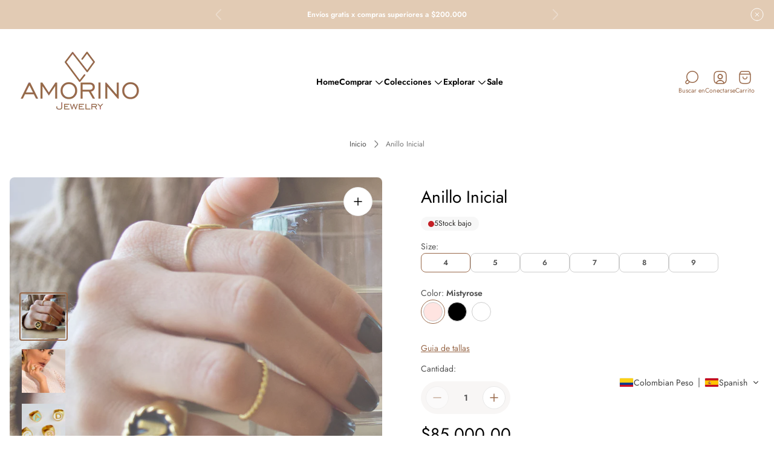

--- FILE ---
content_type: text/html; charset=utf-8
request_url: https://www.amorino.com.co/products/anillo-inicial
body_size: 58246
content:
<!doctype html>
<html class="no-js" lang="es">
	<head>
		<meta charset="utf-8">
		<meta http-equiv="X-UA-Compatible" content="IE=edge">
		<meta name="viewport" content="width=device-width,initial-scale=1">
		<meta name="theme-color" content=""><link rel="canonical" href="https://www.amorino.com.co/products/anillo-inicial">
		<link rel="preconnect" href="https://cdn.shopify.com" crossorigin><link rel="icon" type="image/png" href="//www.amorino.com.co/cdn/shop/files/favicon.png?crop=center&height=32&v=1762963731&width=32"><title>Anillo Inicial&ndash; Amorino Jewelry</title><meta name="description" content="Bronce con baño de oro de 24KT Peso aprox 19gr * Este es un producto personalizado, puedes comprarlo y escoger tu talla y color  por este medio, posteriormente nos comunicaremos contigo para definir letra y ajustes adicionales que desees realizar. * El envío tarda entre 8 y 10 días hábiles. *Consulta la guia de tallas.">

<meta property="og:site_name" content="Amorino Jewelry">
<meta property="og:url" content="https://www.amorino.com.co/products/anillo-inicial">
<meta property="og:title" content="Anillo Inicial">
<meta property="og:type" content="product">
<meta property="og:description" content="Bronce con baño de oro de 24KT Peso aprox 19gr * Este es un producto personalizado, puedes comprarlo y escoger tu talla y color  por este medio, posteriormente nos comunicaremos contigo para definir letra y ajustes adicionales que desees realizar. * El envío tarda entre 8 y 10 días hábiles. *Consulta la guia de tallas."><meta property="og:image" content="http://www.amorino.com.co/cdn/shop/products/inicial-anillo.jpg?v=1594955614">
	<meta property="og:image:secure_url" content="https://www.amorino.com.co/cdn/shop/products/inicial-anillo.jpg?v=1594955614">
	<meta property="og:image:width" content="990">
	<meta property="og:image:height" content="987"><meta property="og:price:amount" content="85.000,00">
	<meta property="og:price:currency" content="COP"><meta name="twitter:card" content="summary_large_image">
<meta name="twitter:title" content="Anillo Inicial">
<meta name="twitter:description" content="Bronce con baño de oro de 24KT Peso aprox 19gr * Este es un producto personalizado, puedes comprarlo y escoger tu talla y color  por este medio, posteriormente nos comunicaremos contigo para definir letra y ajustes adicionales que desees realizar. * El envío tarda entre 8 y 10 días hábiles. *Consulta la guia de tallas.">
<meta property="theme:layout" content="theme">
<meta property="theme:template" content="product">

			<link rel="preload" as="font" href="//www.amorino.com.co/cdn/fonts/jost/jost_n4.d47a1b6347ce4a4c9f437608011273009d91f2b7.woff2" type="font/woff2" crossorigin>
			<link rel="preload" as="font" href="//www.amorino.com.co/cdn/fonts/jost/jost_n6.ec1178db7a7515114a2d84e3dd680832b7af8b99.woff2" type="font/woff2" crossorigin>
		

		
			<link rel="preload" as="font" href="//www.amorino.com.co/cdn/fonts/jost/jost_n4.d47a1b6347ce4a4c9f437608011273009d91f2b7.woff2" type="font/woff2" crossorigin>
		<style>
	shopify-accelerated-checkout {
		--shopify-accelerated-checkout-button-block-size: 48px;
		--shopify-accelerated-checkout-button-border-radius: 32px;
		--shopify-accelerated-checkout-button-box-shadow: none;
		--shopify-accelerated-checkout-skeleton-background-color: #dedede;
		--shopify-accelerated-checkout-skeleton-animation-opacity-start: 1;
		--shopify-accelerated-checkout-skeleton-animation-opacity-end: 0.5;
		--shopify-accelerated-checkout-skeleton-animation-duration: 4s;
		--shopify-accelerated-checkout-skeleton-animation-timing-function: ease;
	}
	shopify-accelerated-checkout-cart {
		--shopify-accelerated-checkout-button-block-size: 56px;
		--shopify-accelerated-checkout-button-inline-size: 56px;
		--shopify-accelerated-checkout-button-border-radius: 32px;
		--shopify-accelerated-checkout-button-box-shadow: none;
		--shopify-accelerated-checkout-inline-alignment: flex-start;
		--shopify-accelerated-checkout-row-gap: 16px;
		--shopify-accelerated-checkout-skeleton-background-color: #dedede;
		--shopify-accelerated-checkout-skeleton-animation-opacity-start: 1;
		--shopify-accelerated-checkout-skeleton-animation-opacity-end: 0.5;
		--shopify-accelerated-checkout-skeleton-animation-duration: 4s;
		--shopify-accelerated-checkout-skeleton-animation-timing-function: ease;
	}

	:root {
		
		--global-container-width: 1432px;
		--global-border-radius: 8px;
		--global-gap: 16px;
		--global-gap-small: 8px;
		

		--loading-image: url(//www.amorino.com.co/cdn/shop/t/5/assets/loading.svg?v=139510183042965767481762391561);

		
		--color-black: #000;
		--color-black-light: rgba(0, 0, 0, 0.7);
		--color-white: #fff;
		--color-gray: #757575;
		--color-light-gray: #E9E9E9;
		--color-dark-gray: #999999;
		--color-valencia: #D33636;
		--color-silver: #C4C4C4;
		--color-snow: #F8F8F8;
		--color-whisper: #E6E6E6;
		--color-chelsea-cucumber: #81B154;
		--color-fire-bush: #E49D49;
		--color-green-success: #198754;
		--color-red-error: #B00020;
		--color-ghost-white: #F9F9F9;


	--color-slider-arrow-background:#ffffff;
	--color-slider-arrow-icon:#986849;
	--color-slider-arrow-border:#986849;


	--color-slider-arrow-background-hover:#986849;
	--color-slider-arrow-icon-hover:#ffffff;
	--color-slider-arrow-border-hover:#986849;

	--color-cart-notification-background:#fff;
	--color-cart-notification-heading:#000000;
	--color-cart-notification-text:#535353;
	--color-cart-notification-cross:#000000;


	--color-overlay:#000000;


	--color-background:#fff;
	--color-background-darken: #f8f8f8;
	--color-background-secondary: #F8F6F5;
	--color-img-placeholder-bg: #ededed;
	--color-background-popup-drawer: #fff;

		
		--color-text-primary:#4c4c4c;
		--color-text-secondary:#535353;
		--color-text-thirdly:#757575;
		--color-heading:#000000;
		--link-color:#986849;
		--color-accent:#986849;
		--color-accent-lighten:#d7bdad;
		--color-text-attention: #C42026;
		--color-text-success: #22A200;
		--color-sale-label: #FFFFFF;
		--color-label-base:#000000;
		--color-label-primary:#FFFFFF;
		--color-label-secondary:#FFFFFF;
		--color-label-sold-out:#000000;

		
		--color-border-primary:#986849;
		--color-border-secondary:#e9e9e9;
		--color-border-thirdly:#cdcdcd;

		

		
			--button-text-color-primary:#986849;
			--button-background-color-primary:#fff;

			--button-text-color-primary-hover:#f0c4c5;
			--button-background-color-primary-hover:#F9F9F9;

		
			--button-text-color-secondary:#fff;
			--button-background-color-secondary:#986849;

			--button-text-color-secondary-hover:#fff;
			--button-background-color-secondary-hover:#f0c4c5;

		
			--button-text-color-primary-with-border:#fff;
			--button-background-color-primary-with-border:transparent;
			--button-border-color-primary-with-border:#fff;

			--button-text-color-primary-with-border-hover:#986849;
			--button-background-color-primary-with-border-hover:#fff;
			--button-border-color-primary-with-border-hover:#fff;

		
			--button-text-color-secondary-with-border:#986849;
			--button-background-color-secondary-with-border:transparent;
			--button-border-color-secondary-with-border:#986849;

			--button-text-color-secondary-with-border-hover:#fff;
			--button-background-color-secondary-with-border-hover:#f0c4c5;
			--button-border-color-secondary-with-border-hover:#f0c4c5;

		
			--button-icon-color-play:#000000;
			--button-background-color-play:rgba(255,255,255, 0.3);
			--button-border-color-play:#ffffff;


		
			--button-icon-color-play-hover:#000;
			--button-background-color-play-hover:rgba(255,255,255, 0.5);
			--button-border-color-play-hover:#ffffff;

		
			--button-icon-color-social:#986849;

		
			--button-icon-color-social-hover:#f0c4c5;

		
			--product-card-button-text-color:#ffffff;
			--product-card-button-background-color:#000000;

		
			--product-card-button-text-color-hover:#000;
			--product-card-button-background-color-hover:#ffffff;

		
			--product-card-button-border-color:#E9E9E9;
			--product-card-button-border-color-hover:#E9E9E9;

		
		--color-preloader-primary:#E6E6E6;
		--color-preloader-secondary:#986849;
		--background-color-preloader:rgba(255, 255, 255, 0.35);

		--color-background-label-base:#ffe81b;
	--color-background-label-primary:#cc0000;
	--color-background-label-secondary:#408400;
		--color-background-label-sale:#cc0000;
	--color-background-label-sold-out:#f2f2f2;

	--color-border-label-base:#E9E9E9;
	--color-border-label-primary:#E9E9E9;
	--color-border-label-secondary:#E9E9E9;
		--color-border-label-sale:#E9E9E9;
	--color-border-label-sold-out:#E9E9E9;

	--color-background-quick-buttons: #fff;
	--color-background-quick-active-buttons: #DBE3FE;
	--color-border-quick-buttons: #E9E9E9;
	--color-border-quick-active-buttons: #DBE3FE;
	--color-text-quick-buttons: #000;
	--color-text-quick-active-buttons: #4d71f9;
	--color-compare-sticky-button-bg: #050D2F;
	--color-compare-sticky-button-color: #fff;
	--color-background-compare-icon-available:rgba(42, 134, 27, 0.2);
	--color-background-compare-icon-out-of-stock:rgba(157, 157, 157, 0.2);
	--color-compare-icon-available:#2A861B;
	--color-compare-icon-out-of-stock:#9D9D9D;
	--color-pdp-compare-button-bg: #fff;
	--color-pdp-compare-button-active-bg: #DBE3FE;
	--color-pdp-compare-button-color: #000;
	--color-pdp-compare-button-active-color: #4d71f9;
	--color-pdp-compare-button-border-color: #E9E9E9;
	--color-pdp-compare-button-active-border-color: #DBE3FE;
}

		
		
		
		
		
		@font-face {
  font-family: Jost;
  font-weight: 400;
  font-style: normal;
  font-display: swap;
  src: url("//www.amorino.com.co/cdn/fonts/jost/jost_n4.d47a1b6347ce4a4c9f437608011273009d91f2b7.woff2") format("woff2"),
       url("//www.amorino.com.co/cdn/fonts/jost/jost_n4.791c46290e672b3f85c3d1c651ef2efa3819eadd.woff") format("woff");
}
@font-face {
  font-family: Jost;
  font-weight: 400;
  font-style: normal;
  font-display: swap;
  src: url("//www.amorino.com.co/cdn/fonts/jost/jost_n4.d47a1b6347ce4a4c9f437608011273009d91f2b7.woff2") format("woff2"),
       url("//www.amorino.com.co/cdn/fonts/jost/jost_n4.791c46290e672b3f85c3d1c651ef2efa3819eadd.woff") format("woff");
}
@font-face {
  font-family: Jost;
  font-weight: 400;
  font-style: normal;
  font-display: swap;
  src: url("//www.amorino.com.co/cdn/fonts/jost/jost_n4.d47a1b6347ce4a4c9f437608011273009d91f2b7.woff2") format("woff2"),
       url("//www.amorino.com.co/cdn/fonts/jost/jost_n4.791c46290e672b3f85c3d1c651ef2efa3819eadd.woff") format("woff");
}

		@font-face {
  font-family: Jost;
  font-weight: 600;
  font-style: normal;
  font-display: swap;
  src: url("//www.amorino.com.co/cdn/fonts/jost/jost_n6.ec1178db7a7515114a2d84e3dd680832b7af8b99.woff2") format("woff2"),
       url("//www.amorino.com.co/cdn/fonts/jost/jost_n6.b1178bb6bdd3979fef38e103a3816f6980aeaff9.woff") format("woff");
}

		@font-face {
  font-family: Jost;
  font-weight: 700;
  font-style: normal;
  font-display: swap;
  src: url("//www.amorino.com.co/cdn/fonts/jost/jost_n7.921dc18c13fa0b0c94c5e2517ffe06139c3615a3.woff2") format("woff2"),
       url("//www.amorino.com.co/cdn/fonts/jost/jost_n7.cbfc16c98c1e195f46c536e775e4e959c5f2f22b.woff") format("woff");
}

		@font-face {
  font-family: Jost;
  font-weight: 400;
  font-style: italic;
  font-display: swap;
  src: url("//www.amorino.com.co/cdn/fonts/jost/jost_i4.b690098389649750ada222b9763d55796c5283a5.woff2") format("woff2"),
       url("//www.amorino.com.co/cdn/fonts/jost/jost_i4.fd766415a47e50b9e391ae7ec04e2ae25e7e28b0.woff") format("woff");
}

		@font-face {
  font-family: Jost;
  font-weight: 700;
  font-style: italic;
  font-display: swap;
  src: url("//www.amorino.com.co/cdn/fonts/jost/jost_i7.d8201b854e41e19d7ed9b1a31fe4fe71deea6d3f.woff2") format("woff2"),
       url("//www.amorino.com.co/cdn/fonts/jost/jost_i7.eae515c34e26b6c853efddc3fc0c552e0de63757.woff") format("woff");
}


		:root {
			--body-font-size:14px;
			--body-font-size-without-unit:14;
			--heading-font-size:16px;
			--base-font-family: Jost, sans-serif;
			--heading-font-family: Jost, sans-serif;
			--heading-font-weight:400;
		}

		

			:root {
				--product-card-object-fit:cover;
			}

		

			:root {
				--sticky-sidebar-offset-top: 40px;
			}@media (-moz-touch-enabled: 0), (hover: hover) {
			body * {
				scrollbar-color:rgba(152, 104, 73, 0.2) rgba(152, 104, 73, 0.0);
			}

			body *::-webkit-scrollbar-track {
				background-color:rgba(152, 104, 73, 0.0);
			}

			body *::-webkit-scrollbar-thumb {
				background-color:rgba(152, 104, 73, 0.2);
			}
		}
</style>
<link rel="preload" as="style" href="//www.amorino.com.co/cdn/shop/t/5/assets/main.build.css?v=175747746429205971321765138942">

		
			<link rel="preload" as="style" href="//www.amorino.com.co/cdn/shop/t/5/assets/product.build.css?v=82050678244296215201762391562">
		



  <link href="//www.amorino.com.co/cdn/shop/t/5/assets/main.build.css?v=175747746429205971321765138942" rel="stylesheet" type="text/css" media="all" />

<script>
			window.themeCore = window.themeCore || {};
			window.themeCore.productPlaceholderImage ="https:\/\/www.amorino.com.co\/cdn\/shopifycloud\/storefront\/assets\/no-image-2048-a2addb12.gif";
			window.themeCore.productPlaceholderImageFocal = null;
		</script><script>
	function themeCoreUnescape(value) {
		const doc = new DOMParser().parseFromString(value, "text/html");

		return doc.body.innerHTML;
	}

	window.themeCore = window.themeCore || {};
	window.themeCore.translations = window.themeCore.translations || {};
	window.themeCore.translations = {
		...window.themeCore.translations,
		get(name, params = {}) {
			try {
				const translation = name.split(".").reduce((translations, key) => {
					if (translations.hasOwnProperty(key)) {
						return translations[key];
					}

					throw new Error("Translation missed");
				}, this.translations);

				return Object.keys(params).reduce((result = "", key) => {
					let regex = new RegExp(`{{(\\s+)?(${key})(\\s+)?}}`, "gm");

					return result.replace(regex, params[key]);
				}, themeCoreUnescape(translation));
			} catch (e) {}

			return `"${name}" translation missed`;
		},
		all() {
			return this.translations;
		}
	}
	</script>
<script>
    window.themeCore = window.themeCore || {};
    window.themeCore.translations = window.themeCore.translations  || {}
    window.themeCore.translations.translations = {
  "general": {
    "accessibility": {
      "error":"Error",
      "form_error_title":"Ajuste lo siguiente:",
      "skip_to_content":"Ir al contenido",
      "close_modal":"Cerrar (esc)",
      "close_announcement_bar":"Cerrar la barra de anuncios",
      "video_play":"Reproducir vídeo",
      "video_pause":"Pausar vídeo",
      "unit_price_separator":"por",
      "link_messages": {
        "new_window":"abre una nueva ventana",
        "link_to_home_page":"Enlace a la página de inicio"},
      "slider": {
        "prev_slide_message":"Diapositiva anterior",
        "next_slide_message":"Siguiente diapositiva",
        "first_slide_message":"Esta es la primera diapositiva",
        "last_slide_message":"Esta es la última diapositiva",
        "slide_label_message":"{{index}} \/ {{slidesLength}}",
        "pagination_bullet_message":"Ir a la diapositiva {{index}}"},
      "total_reviews":"revisiones totales",
      "star_reviews_info":"Reseñas de productos: {{ rating_value }} de {{ rating_max }} estrellas",
      "close":"Cerrar",
      "full_width":"Ancho completo",
      "zoom_button":"Zoom",
      "scroll_to_top":"Vuelve al comienzo"},
    "meta": {
      "tags":"Etiquetado \u0026quot;{{ tags }}\u0026quot;",
      "page":"Página {{ page }}"},
    "pagination": {
      "label":"Paginación",
      "page":"Página {{ number }}",
      "last_page":"Última página, página {{ number }}",
      "next":"Página siguiente",
      "previous":"Página anterior",
      "lazy_load":"Mostrar más",
      "lazy_load_aria":"Más información {{ items }}"},
    "faq_page": {
      "banner_link_aria":"Ir a la página {{ title }}"},
    "password_page": {
      "opening_soon":"Próxima apertura",
      "error_heading":"Contraseña incorrecta",
      "close_popup":"Cerrar ventana emergente",
      "footer_text":"\u0026lt;p\u0026gt;¿Cómo te llamas? \u0026lt;a href=\u0026quot;\/admin\u0026quot;\u0026gt;Conéctese aquí\u0026lt;\/a\u0026gt;\u0026lt;\/p\u0026gt;",
      "login_form_submit":"Ingresar",
      "header_open_popup_button":"Ingresar usando contraseña",
      "form_label":"Tu contraseña",
      "form_placeholder":"Introduzca su contraseña",
      "content_label":"Introduzca la dirección de correo electrónico...",
      "content_success":"Gracias por suscribirte",
      "content_button_label":"Suscribir"},
    "social": {
      "alt_text": {
        "share_on_facebook":"Compartir en Facebook",
        "share_on_twitter":"Compartir en X (Twitter)",
        "share_on_pinterest":"Compartir en Pinterest"},
      "social_link_aria_label":"Ir a nuestra página {{ social }}. Abrir en una nueva ventana",
      "share_button":"Compartir",
      "share_success":"Enlace copiado!"},
    "search": {
      "no_results":"No se han encontrado resultados para \u0026quot;{{ query }}\u0026quot;. Comprueba la ortografía o reformula la consulta.",
      "results_with_count": {
        "one":"{{ count }} resultado para \u0026quot;{{ terms }}\u0026quot;",
        "other":"{{ count }} resultados para \u0026quot;{{ terms }}\u0026quot;"},
      "heading": {
        "one":"Resultado de la búsqueda",
        "other":"Resultados de la búsqueda"},
      "breadcrumbs_name":"Buscar en",
      "search_submit_button":"Buscar en",
      "search_input_placeholder":"Buscar en",
      "grid_view_1":"Cambiar la vista de cuadrícula a 1 producto por fila",
      "grid_view_2":"Cambiar la vista de cuadrícula a 2 productos por fila",
      "grid_view_3":"Cambiar la vista de cuadrícula a 3 productos por fila",
      "grid_view_4":"Cambiar la vista de cuadrícula a 4 productos por fila"},
    "predictive_search": {
      "title":"Buscar en",
      "placeholder":"Buscar en",
      "products":"Productos",
      "articles":"Artículos",
      "pages":"Páginas",
      "no_results":"No se han encontrado resultados",
      "submit":"Ver todos los resultados",
      "products_aria_label":"Productos",
      "articles_aria_label":"Artículos",
      "pages_aria_label":"Páginas",
      "placeholder_aria_label":"Buscar en",
      "close_aria_label":"Cerrar búsqueda",
      "submit_query_aria_label":"Enviar consulta de búsqueda",
      "reset_aria_label":"Restablecer búsqueda",
      "comments": {
        "one":"{{ count }} comentario",
        "other":"{{ count }} comentarios"},
      "comments_single":"{{ count }} comentario",
      "most_searched":"Lo más buscado",
      "clear_query":"Claro"},
    "filters": {
      "title":"Filtros",
      "active_title":"Filtros activos",
      "number_of_products_found":"encontrado {{ number }} productos",
      "number_of_product_found":"encontrado {{ number }} producto",
      "applied_filters":"Filtros aplicados",
      "open_filter_menu_aria":"Abrir el menú de filtros",
      "close_filter_menu_aria":"Cerrar el menú de filtros",
      "price_range_placeholder":"¡No puede estar en blanco!",
      "remove_filter_button_aria":"Eliminar filtro por {{ type }}: {{ value }}",
      "clear_all":"Borrar todo",
      "filter_price_from":"Precio a partir de...",
      "filter_price_to":"Precio a...",
      "filter_and_operator_subtitle":"Combinar todos"},
    "payment": {
      "method":"Formas de pago"},
    "breadcrumbs": {
      "title":"Migas de pan",
      "home":"Inicio"},
    "localization": {
      "update_language":"Actualizar idioma",
      "update_country":"Actualizar país\/región"}
  },
  "sections": {
    "grid_images": {
      "label_placeholder":"Etiqueta",
      "heading_placeholder":"Rúbrica"},
    "banner": {
      "timer_days_label":"Días",
      "timer_hours_label":"Horas",
      "timer_minutes_label":"Actas",
      "timer_seconds_label":"Segundos"},
    "shop_the_look": {
      "point_button":"Punto: {{ title }}",
      "add_to_cart_disabled":"Elige productos",
      "add_to_cart":"Añadir a la cesta",
      "add_to_cart_sold_out":"Agotado",
      "subtotal":"Subtotal: ",
      "open_modal_aria_label":"Modal de aspecto abierto: {{ name }}",
      "open_modal_label":"Compra el look",
      "products_set_heading":"Mirada seleccionada"},
    "collection_list": {
      "card_title":"Título de la colección",
      "one_product":"producto",
      "many_products":"productos"},
    "product_tabs": {
      "button_aria":"Abrir {{ number }} pestaña"},
    "trend_products": {
      "open_popup":"Detalles de producto: {{ title }}"},
    "bundle": {
      "total":"En total: "},
    "search_template": {
      "products":"Productos ({{ count }})",
      "articles":"Artículos ({{ count }})",
      "pages":"Páginas ({{ count }})",
      "submit_query_aria_label":"Submit search query",
      "reset_aria_label":"Reset search"}
  },
  "blogs": {
    "general": {
      "empty_blog":"Ningún artículo encuentra",
      "lazy_load_button":"Más información"},
    "article": {
      "view_all":"Todos artículo",
      "learn_more":"Más información",
      "published_at":"Artículo publicado en: ",
      "author":"Por {{ article_author }}",
      "author_prefix":"Autor del artículo: ",
      "tag":"Etiqueta del artículo: ",
      "learn_more_link_aria":"Más información {{ title }}",
      "banner_link_aria":"Ir a la página {{ title }}",
      "share":"Compartir",
      "comments":"Comentarios de los clientes",
      "comments_count":"Recuento de comentarios del artículo: ",
      "one_comment":"comentario",
      "many_comments":"comentarios"},
    "comments": {
      "title":"Deja un comentario",
      "name":"Nombre",
      "name_placeholder":"Introduzca su nombre",
      "email":"Correo electrónico",
      "email_placeholder":"john.smith@example.com",
      "message":"Mensaje",
      "message_placeholder":"Introduzca su mensajee",
      "post":"Escriba un comentario",
      "moderated":"Tenga en cuenta que los comentarios deben ser aprobados antes de su publicación.",
      "success_moderated":"Tu comentario se ha publicado correctamente. Lo publicaremos dentro de un rato, ya que nuestro blog está moderado.",
      "success":"Tu comentario se ha publicado correctamente. Muchas gracias."}
  },
  "cart": {
    "general": {
      "title":"Cesta de la compra",
      "note":"Añada una nota a su pedido",
      "edit_note":"Edite una nota en su pedido",
      "discount":"Aplicar un código de descuento",
      "discount_accordion_button":"Descuento",
      "discount_placeholder":"Código de descuento",
      "remove_discount":"Eliminar descuento {{ code }}",
      "apply_discount":"Aplicar",
      "shipping_discount_error":"Los descuentos de envío se muestran en la pantalla de pago después de añadir una dirección",
      "discount_code_error":"El código de descuento no se puede aplicar a tu carrito",
      "discount_applied":"Código de descuento aplicado: {{ code }}",
      "note_placeholder":"Deje una nota para el vendedor",
      "remove":"Eliminar",
      "subtotal":"Subtotal",
      "savings":"Estás ahorrando",
      "taxes_and_shipping_at_checkout":"Impuestos y gastos de envío calculados al pagar",
      "taxes_and_shipping_policy_at_checkout_html":"Impuestos y \u003ca href=\"{{ link }}\"\u003egastos de envío\u003c\/a\u003e calculated at checkout",
      "taxes_included_but_shipping_at_checkout":"Impuestos incluidos y gastos de envío calculados en el momento de la compra",
      "taxes_included_and_shipping_policy_html":"Impuestos incluidos. \u003ca href=\"{{ link }}\"\u003eGastos de envío\u003c\/a\u003e calculados al finalizar la compra.",
      "checkout":"Pedido",
      "empty":"Su cesta está vacía.",
      "edit":"Editar",
      "continue_shopping":"Seguir comprando",
      "view_quantity_rules":"Ver normas de cantidad",
      "volume_pricing_available":"Precios por volumen",
      "order_summary_heading":"Resumen del pedido"},
    "label": {
      "product":"Producto",
      "price":"Precio",
      "quantity":"Cantidad",
      "total":"Total"},
    "shipping_bar": {
      "progress":"Progreso del envío gratuito {{ value }}%"},
    "errors": {
      "quantity":"Sólo puede añadir {{ count }} de {{ title }} a su cesta."},
    "notifications": {
      "view_cart":"Ver carrito",
      "added_heading":"AÑADIDO",
      "error":"ERROR DEL CARRITO"},
    "reminder": {
      "accessibility": {
        "cart":"Carro",
        "cart_drawer":"Cajón del carro",
        "close_button":"Cerrar notificación"}
    },
    "shipping_rates": {
      "accordion_title":"Calcular gastos de envío",
      "country_label":"País",
      "province_label":"Provincia",
      "zip_label":"Código postal",
      "calculate_button":"Calcule",
      "price_free":"Gratis",
      "no_shipping":"Lo sentimos. No hacemos envíos aquí."}
  },
  "collections": {
    "general": {
      "empty_collection":"No se encuentran productos",
      "items_with_count": {
        "one":"{{ count }} producto",
        "other":"{{ count }} productos"},
      "filter_and_sort":"Filtros",
      "collection_card_link_aria_label":"Ir a la página de la colección \u0026#39;{{ title }}\u0026#39;",
      "grid_view_1":"Cambiar la vista de cuadrícula a 1 producto por fila",
      "grid_view_2":"Cambiar la vista de cuadrícula a 2 productos por fila",
      "grid_view_3":"Cambiar la vista de cuadrícula a 3 productos por fila",
      "grid_view_4":"Cambiar la vista de cuadrícula a 4 productos por fila"},
    "sorting": {
      "title":"Ordenar por"}
  },
  "contact": {
    "form": {
      "error":"Error:",
      "success_heading":"Gracias por ponerse en contacto con nosotros. Nos pondremos en contacto con usted lo antes posible.",
      "error_heading":"El formulario de contacto no se ha enviado debido a un error.",
      "map_link_aria_label":"Abrir mapa con la ubicación en una ventana nueva"}
  },
  "customer": {
    "account": {
      "title":"Cuenta",
      "order_details":"Detalles del pedido",
      "details":"Datos de la cuenta",
      "view_addresses":"Ver direcciones",
      "return":"Volver a Detalles de la cuenta",
      "show_password":"Mostrar contraseña",
      "shipping_address":"Dirección de envío:",
      "subtotal":"Subtotal:"},
    "activate_account": {
      "title":"Activar cuenta",
      "subtext":"Cree su contraseña para activar su cuenta.",
      "password":"Contraseña",
      "password_aria_label":"Contraseña",
      "password_confirm":"Confirmar contraseña",
      "password_confirm_aria_label":"Confirmar contraseña",
      "submit":"Activar cuenta",
      "submit_aria_label":"Activar cuenta",
      "cancel":"Rechazar invitación",
      "cancel_aria_label":"Rechazar invitación"},
    "addresses": {
      "title":"Sus direcciones",
      "default":"Por defecto",
      "add_new":"Añadir una nueva dirección",
      "edit_address":"Editar dirección",
      "first_name":"Nombre",
      "enter_first_name":"Introduzca su nombre",
      "last_name":"Apellido",
      "enter_last_name":"Introduzca su apellido",
      "company":"Empresa",
      "enter_company":"Introduzca su empresa",
      "address1":"Dirección 1",
      "enter_address_1":"Introduzca su dirección 1",
      "address2":"Dirección 2",
      "enter_address_2":"Introduzca su dirección 2",
      "city":"Ciudad",
      "enter_city":"Introduzca su ciudad",
      "country":"País",
      "select_country":"Seleccione un país",
      "province":"Provincia",
      "select_province":"Seleccione provincia",
      "zip":"Código postal",
      "enter_zip":"Introduzca su código postal",
      "phone":"Teléfono",
      "enter_phone":"Introduce tu teléfono",
      "set_default":"Establecer como dirección por defecto",
      "add":"Añadir dirección",
      "add_address":"Añadir dirección",
      "update":"Actualizar dirección",
      "update_address":"Actualizar dirección",
      "cancel":"Cancelar",
      "cancel_addresses":"Cancelar",
      "edit":"Editar",
      "delete":"Borrar",
      "delete_confirm":"¿Está seguro de que desea eliminar esta dirección?"},
    "login": {
      "title":"Inicio de sesión",
      "email":"Correo electrónico",
      "email_placeholder":"john.smith@example.com",
      "email_aria_label":"Introducir correo electrónico",
      "password":"Contraseña",
      "password_placeholder":"Introduzca su contraseña",
      "recover_password":"¿Ha olvidado su contraseña?",
      "sign_in":"Iniciar sesión",
      "signup":"Crear una cuenta",
      "password_aria_label":"Introduzca la contraseña",
      "recover_aria_label":"Recuperar contraseña",
      "new_customer":"¿Nuevo cliente?",
      "sign_in_aria_label":"Iniciar sesión",
      "sign_up_aria_label":"Inscríbete"},
    "orders": {
      "title":"Historial de pedidos",
      "order_number":"Pida",
      "date":"Fecha de pedido",
      "payment_status":"Estado",
      "total":"Total",
      "none":"Aún no has hecho ningún pedido.",
      "quantity":"Cantidad",
      "show_order":"Orden de exposición"},
    "order": {
      "title":"Pida {{ name }}",
      "date":"Colocado en {{ date }}",
      "cancelled":"Pedido cancelado el {{ date }}",
      "cancelled_reason":"Razón: {{ reason }}",
      "billing_address":"Dirección de facturación",
      "payment_status":"Estado de los pagos",
      "shipping_address":"Dirección de envío",
      "fulfillment_status":"Estado de cumplimiento",
      "discount":"Descuento:",
      "shipping":"Envío",
      "tax":"Impuesto",
      "product":"Producto",
      "sku":"SKU",
      "price":"Precio unitario",
      "quantity":"Cantidad",
      "total":"Total",
      "fulfilled_at":"Cumplido",
      "subtotal":"Subtotal:",
      "track_shipment":"Seguimiento del envío",
      "view_order":"Ver pedido"},
    "recover_password": {
      "title":"Restablecer contraseña",
      "submit":"Enviar",
      "button_aria_label":"Enviar",
      "cancel":"Volver al inicio de sesión",
      "cancel_aria_label":"Cancelar",
      "subtext":"Le enviaremos un correo electrónico para restablecer su contraseña.",
      "success":"Te hemos enviado un correo electrónico con un enlace para actualizar tu contraseña."},
    "reset_password": {
      "title":"Restablecer cuenta",
      "subtext":"Introduzca una nueva contraseña para la cuenta.",
      "password":"Contraseña",
      "reset_password_aria_label":"Contraseña",
      "password_confirm":"Confirmar contraseña",
      "password_confirm_aria_label":"Confirmar contraseña",
      "submit":"Restablecer contraseña",
      "submit_aria_label":"Restablecer contraseña"},
    "register": {
      "title":"Crear una cuenta",
      "first_name":"Nombre",
      "last_name":"Apellido",
      "email":"Correo electrónico",
      "password":"Contraseña",
      "first_name_placeholder":"Introduzca su nombre",
      "last_name_placeholder":"Introduzca su apellido",
      "email_placeholder":"john.smith@example.com",
      "password_placeholder":"Introduzca su contraseña",
      "submit":"Crear una cuenta",
      "sign_in":"Conectarse",
      "have_account":"Tengo una cuenta",
      "password_not_match":"La contraseña de confirmación no coincide con su contraseña",
      "first_name_aria_label":"Introduzca el nombre",
      "last_name_aria_label":"Introduzca el apellido",
      "email_aria_label":"Introducir correo electrónico",
      "password_aria_label":"Introduzca la contraseña",
      "submit_aria_label":"Inscríbete",
      "sign_in_aria_label":"Iniciar sesión"}
  },
  "layout": {
    "navigation": {
      "search":"Buscar en",
      "search_input":"Busque en...",
      "main_menu":"Navegación principal",
      "main_drawer_menu_button_label":"Menú",
      "open_drawer_menu":"Abrir el menú del cajón",
      "close_drawer_menu":"Menú Cerrar cajón",
      "drawer_menu":"Menú de cajones",
      "mega_menu":"Mega menú",
      "brands": {
        "filter_button_aria_label":"Ir a los elementos de la categoría {{ symbol }}",
        "category_label":"Categoría"}
    },
    "cart": {
      "items_count": {
        "one":"Artículo",
        "other":"Artículos"}
    },
    "customer": {
      "account":"Cuenta",
      "log_out":"Cerrar sesión",
      "log_in":"Conectarse"},
    "header": {
      "labels": {
        "store_logo":"Logotipo de la tienda",
        "home_page_link":"Ir a la página de inicio",
        "cart":"Carrito",
        "cart_drawer":"Cajón del carro",
        "cart_item_count":"Recuento de artículos de la cesta"}
    }
  },
  "products": {
    "product": {
      "regular_price":"Precio normal",
      "sold_out":"Agotado",
      "sale":"Liquidación",
      "unavailable":"No disponible",
      "sale_price":"Precio de venta",
      "quantity":"Cantidad",
      "quantity_in_cart":"(En carro: {{quantity}})",
      "increments_of":"Incrementos de {{number}}",
      "minimum_of":"Mínimo de {{number}}",
      "maximum_of":"Máximo de {{number}}",
      "add_to_cart":"Añadir a la cesta",
      "pre_order":"Pre-pedido",
      "choose_an_option":"Elija una opción",
      "pickup_availability": {
        "view_store_info":"Ver información de la tienda",
        "check_other_stores":"Consultar disponibilidad en otras tiendas",
        "pick_up_available":"Recogida disponible",
        "pick_up_unavailable":"Recogida actualmente no disponible",
        "pick_up_available_at_html":"Recogida disponible en \u003cspan class=\"color-foreground\"\u003e{{ location_name }}\u003c\/span\u003e",
        "pick_up_unavailable_at_html":"Recogida actualmente no disponible en \u003cspan class=\"color-foreground\"\u003e{{ location_name }}\u003c\/span\u003e",
        "unavailable":"No se pudo cargar la disponibilidad de recogida",
        "refresh":"Actualizar"},
      "volume_pricing": {
        "title":"Precios por volumen",
        "note":"Precios por volumen",
        "price_range":"{{ minimum }} - {{ maximum }}",
        "price_at_each":"at {{ price }}\/unidad",
        "each":"{{ price }}\/unidad",
        "show_more":"Ver más"},
      "custom_fields_errors": {
        "input_error":"El campo no debe estar vacío",
        "checkbox_error":"La casilla debe estar marcada"},
      "price": {
        "from_price_html":"En {{ price }}",
        "regular_price":"Precio normal",
        "sale_price":"Precio de venta",
        "unit_price":"Precio unitario",
        "taxes_included":"Impuesto incluido.",
        "shipping_policy_html":"\u003ca href=\"{{ link }}\"\u003eEnvío\u003c\/a\u003e calculado al finalizar la compra."},
      "product_labels":"Etiquetas de los productos",
      "product_label":"Etiqueta del producto",
      "share_label":"COMPARTIR:",
      "product_variants":"Variantes del producto",
      "option_swatch_select":"Elegir {{name}}:",
      "option_select":"-- Seleccione {{name}} --",
      "option_select_small":"Seleccione {{name}}",
      "timer": {
        "timer_days_label":"Días",
        "timer_hours_label":"Horas",
        "timer_minutes_label":"Minutos",
        "timer_seconds_label":"Segundos"},
      "ar_button":"Ver modelo AR",
      "xr_button":"Ver en tu espacio",
      "xr_button_label":"Ver en tu espacio, carga el artículo en la ventana de realidad aumentada",
      "product_notify_me_message":"Notificarme cuando {{ product_title }} esté disponible",
      "recipient": {
        "form": {
          "checkbox":"Quiero enviar esto como un regalo.",
          "email_label":"Receptor de E-mail",
          "email_label_optional_for_no_js_behavior":"Correo electrónico del destinatario (opcional)",
          "email":"Correo electrónico",
          "name_label":"Recipient name (optional)",
          "name":"Nombre",
          "message_label":"Mensaje (opcional)",
          "message":"Mensaje",
          "max_characters":"{{ max_chars }} máximo de caracteres",
          "send_on":"AAAA-MM-DD",
          "send_on_label":"Enviar el (opcional)"}
      },
      "ask_question_form": {
        "email":"Correo electrónico",
        "name":"Nombre"}
    },
    "product_card": {
      "product_title":"Título del producto",
      "swatch_color":"Opción de color: {{ swatch }}",
      "open_quick_view":"Vista rápida",
      "add_to_cart":"Añadir a la cesta",
      "quick_view_no_js":"Visitar el producto",
      "product_labels":"Etiquetas de los productos",
      "product_label":"Etiqueta del producto",
      "product_vendor":"Vendedor: ",
      "product_swatches_overlimit_label": {
        "one":"El producto tiene {{ count }} color adicional",
        "other":"El producto tiene {{ count }} colores adicionales"},
      "product_swatches_overlimit":"+{{ count }}"},
    "product_card_with_form": {
      "unselected_variant_button":"Primero elige las opciones"},
    "quantity": {
      "label":"Cantidad",
      "input_label":"Cantidad para {{ product }}",
      "increase":"Aumentar la cantidad de {{ product }}",
      "decrease":"Disminuir la cantidad para {{ product }}"},
    "quick_view": {
      "visit_product_page":"Visitar la página del producto",
      "close_popup":"Cerrar ventana emergente"},
    "compare_products": {
      "popup_button":"Abrir ventana emergente de comparación de productos",
      "product_button_add":"Añadir \u0026#39;{{ product }}\u0026#39; a la lista de comparación",
      "product_button_remove":"Quitar \u0026#39;{{ product }}\u0026#39; de la lista de comparación",
      "quantity_error_heading":"Error de lista de comparación: ",
      "quantity_error":"No se pueden añadir más de 6 productos a la lista de comparación",
      "clear_all":"Borrar todo",
      "available":"Disponible",
      "in_stock":"Disponible",
      "out_of_stock":"Agotado",
      "vendor":"Vendedor",
      "type":"tipo",
      "option":"Opción {{ number }}",
      "empty_value":"-",
      "link":"Más Detalles"},
    "compare_slider": {
      "product_title":"Título del producto:",
      "property_label":"Etiqueta de propiedad:",
      "property_value":"Valor de la propiedad:"},
    "best_sellers": {
      "section_label":"ETIQUETA DE LA SECCIÓN",
      "collection_title":"Título de la colección",
      "product_title":"Título del producto",
      "open_quick_view":"Vista rápida",
      "add_to_cart":"Añadir al carrito",
      "quick_view_no_js":"Visitar producto",
      "product_labels":"Etiquetas del producto",
      "product_label":"Etiqueta del producto",
      "product_type":"Tipo de producto"},
    "featured_products_tabs": {
      "product_title":"Título del producto"}
  },
  "gift_cards": {
    "issued": {
      "title":"¡Aquí tienes tu tarjeta regalo de {{ value }} para {{ shop }}!",
      "title_html":"¡Aquí tienes tu tarjeta regalo de {{ value }} para {{ shop }}!",
      "subtext":"Su tarjeta regalo",
      "gift_card_code":"Código de la tarjeta regalo",
      "disabled":"Discapacitados",
      "expired":"Caducado el {{ expiry }}",
      "active":"Caduca el {{ expiry }}",
      "redeem_html":"Utiliza este código al pagar para canjear tu tarjeta regalo de {{ value }}",
      "shop_link":"Empezar a comprar",
      "print":"Imprimir esta tarjeta regalo",
      "remaining_html":"{{ balance }} izquierda",
      "add_to_apple_wallet":"Añadir a Apple Wallet",
      "qr_image_alt":"Código QR - escanear para canjear la tarjeta regalo",
      "copy_code":"Copiar código",
      "copy_code_success":"Código copiado correctamente"}
  },
  "newsletter": {
    "label":"Introduzca su dirección de correo electrónico...",
    "success":"Gracias por suscribirse",
    "button_label":"Suscríbase a"},
  "newsletter_popup": {
    "label":"Introduzca su dirección de correo electrónico...",
    "success":"Gracias por suscribirse",
    "button_label":"Suscríbase a"},
  "product_promo": {
    "button_aria":"Vista rápida para {{ product_title }}",
    "add_to_cart":"Añadir a la cesta",
    "sold_out":"Agotado"},
  "promo_banner": {
    "open_link":"Abrir enlace",
    "open_popup":"Abrir una ventana emergente de productos en promoción"}
};
</script><script>window.performance && window.performance.mark && window.performance.mark('shopify.content_for_header.start');</script><meta id="shopify-digital-wallet" name="shopify-digital-wallet" content="/28837380170/digital_wallets/dialog">
<meta name="shopify-checkout-api-token" content="3eec14e3d5a872ff9ec78fd480559698">
<meta id="in-context-paypal-metadata" data-shop-id="28837380170" data-venmo-supported="false" data-environment="production" data-locale="es_ES" data-paypal-v4="true" data-currency="COP">
<link rel="alternate" hreflang="x-default" href="https://www.amorino.com.co/products/anillo-inicial">
<link rel="alternate" hreflang="es" href="https://www.amorino.com.co/products/anillo-inicial">
<link rel="alternate" hreflang="en" href="https://www.amorino.com.co/en/products/anillo-inicial">
<link rel="alternate" type="application/json+oembed" href="https://www.amorino.com.co/products/anillo-inicial.oembed">
<script async="async" src="/checkouts/internal/preloads.js?locale=es-CO"></script>
<script id="shopify-features" type="application/json">{"accessToken":"3eec14e3d5a872ff9ec78fd480559698","betas":["rich-media-storefront-analytics"],"domain":"www.amorino.com.co","predictiveSearch":true,"shopId":28837380170,"locale":"es"}</script>
<script>var Shopify = Shopify || {};
Shopify.shop = "amorino-jelwery.myshopify.com";
Shopify.locale = "es";
Shopify.currency = {"active":"COP","rate":"1.0"};
Shopify.country = "CO";
Shopify.theme = {"name":"Grace","id":142043119811,"schema_name":"Ultra","schema_version":"2.2.0","theme_store_id":2967,"role":"main"};
Shopify.theme.handle = "null";
Shopify.theme.style = {"id":null,"handle":null};
Shopify.cdnHost = "www.amorino.com.co/cdn";
Shopify.routes = Shopify.routes || {};
Shopify.routes.root = "/";</script>
<script type="module">!function(o){(o.Shopify=o.Shopify||{}).modules=!0}(window);</script>
<script>!function(o){function n(){var o=[];function n(){o.push(Array.prototype.slice.apply(arguments))}return n.q=o,n}var t=o.Shopify=o.Shopify||{};t.loadFeatures=n(),t.autoloadFeatures=n()}(window);</script>
<script id="shop-js-analytics" type="application/json">{"pageType":"product"}</script>
<script defer="defer" async type="module" src="//www.amorino.com.co/cdn/shopifycloud/shop-js/modules/v2/client.init-shop-cart-sync_2Gr3Q33f.es.esm.js"></script>
<script defer="defer" async type="module" src="//www.amorino.com.co/cdn/shopifycloud/shop-js/modules/v2/chunk.common_noJfOIa7.esm.js"></script>
<script defer="defer" async type="module" src="//www.amorino.com.co/cdn/shopifycloud/shop-js/modules/v2/chunk.modal_Deo2FJQo.esm.js"></script>
<script type="module">
  await import("//www.amorino.com.co/cdn/shopifycloud/shop-js/modules/v2/client.init-shop-cart-sync_2Gr3Q33f.es.esm.js");
await import("//www.amorino.com.co/cdn/shopifycloud/shop-js/modules/v2/chunk.common_noJfOIa7.esm.js");
await import("//www.amorino.com.co/cdn/shopifycloud/shop-js/modules/v2/chunk.modal_Deo2FJQo.esm.js");

  window.Shopify.SignInWithShop?.initShopCartSync?.({"fedCMEnabled":true,"windoidEnabled":true});

</script>
<script>(function() {
  var isLoaded = false;
  function asyncLoad() {
    if (isLoaded) return;
    isLoaded = true;
    var urls = ["https:\/\/cdn.shopify.com\/s\/files\/1\/0033\/3538\/9233\/files\/19may2020_free.js?v=1589797624\u0026shop=amorino-jelwery.myshopify.com","https:\/\/a.mailmunch.co\/widgets\/site-786031-d5c4def875f4ec660e9fa776eb256329d997e1e1.js?shop=amorino-jelwery.myshopify.com","https:\/\/seometriks.com\/zoom\/js\/jquery.exenzoom.js?shop=amorino-jelwery.myshopify.com","https:\/\/seometriks.com\/zoom\/js\/exenzoom.php?shop=amorino-jelwery.myshopify.com","https:\/\/cdn.shopify.com\/s\/files\/1\/0288\/3738\/0170\/t\/2\/assets\/rev_28837380170.js?v=1725209397\u0026shop=amorino-jelwery.myshopify.com"];
    for (var i = 0; i < urls.length; i++) {
      var s = document.createElement('script');
      s.type = 'text/javascript';
      s.async = true;
      s.src = urls[i];
      var x = document.getElementsByTagName('script')[0];
      x.parentNode.insertBefore(s, x);
    }
  };
  if(window.attachEvent) {
    window.attachEvent('onload', asyncLoad);
  } else {
    window.addEventListener('load', asyncLoad, false);
  }
})();</script>
<script id="__st">var __st={"a":28837380170,"offset":-18000,"reqid":"e1ca5650-91bf-4c1b-96fa-4dc331bafd89-1769102995","pageurl":"www.amorino.com.co\/products\/anillo-inicial","u":"24153df9fc34","p":"product","rtyp":"product","rid":4688420634698};</script>
<script>window.ShopifyPaypalV4VisibilityTracking = true;</script>
<script id="captcha-bootstrap">!function(){'use strict';const t='contact',e='account',n='new_comment',o=[[t,t],['blogs',n],['comments',n],[t,'customer']],c=[[e,'customer_login'],[e,'guest_login'],[e,'recover_customer_password'],[e,'create_customer']],r=t=>t.map((([t,e])=>`form[action*='/${t}']:not([data-nocaptcha='true']) input[name='form_type'][value='${e}']`)).join(','),a=t=>()=>t?[...document.querySelectorAll(t)].map((t=>t.form)):[];function s(){const t=[...o],e=r(t);return a(e)}const i='password',u='form_key',d=['recaptcha-v3-token','g-recaptcha-response','h-captcha-response',i],f=()=>{try{return window.sessionStorage}catch{return}},m='__shopify_v',_=t=>t.elements[u];function p(t,e,n=!1){try{const o=window.sessionStorage,c=JSON.parse(o.getItem(e)),{data:r}=function(t){const{data:e,action:n}=t;return t[m]||n?{data:e,action:n}:{data:t,action:n}}(c);for(const[e,n]of Object.entries(r))t.elements[e]&&(t.elements[e].value=n);n&&o.removeItem(e)}catch(o){console.error('form repopulation failed',{error:o})}}const l='form_type',E='cptcha';function T(t){t.dataset[E]=!0}const w=window,h=w.document,L='Shopify',v='ce_forms',y='captcha';let A=!1;((t,e)=>{const n=(g='f06e6c50-85a8-45c8-87d0-21a2b65856fe',I='https://cdn.shopify.com/shopifycloud/storefront-forms-hcaptcha/ce_storefront_forms_captcha_hcaptcha.v1.5.2.iife.js',D={infoText:'Protegido por hCaptcha',privacyText:'Privacidad',termsText:'Términos'},(t,e,n)=>{const o=w[L][v],c=o.bindForm;if(c)return c(t,g,e,D).then(n);var r;o.q.push([[t,g,e,D],n]),r=I,A||(h.body.append(Object.assign(h.createElement('script'),{id:'captcha-provider',async:!0,src:r})),A=!0)});var g,I,D;w[L]=w[L]||{},w[L][v]=w[L][v]||{},w[L][v].q=[],w[L][y]=w[L][y]||{},w[L][y].protect=function(t,e){n(t,void 0,e),T(t)},Object.freeze(w[L][y]),function(t,e,n,w,h,L){const[v,y,A,g]=function(t,e,n){const i=e?o:[],u=t?c:[],d=[...i,...u],f=r(d),m=r(i),_=r(d.filter((([t,e])=>n.includes(e))));return[a(f),a(m),a(_),s()]}(w,h,L),I=t=>{const e=t.target;return e instanceof HTMLFormElement?e:e&&e.form},D=t=>v().includes(t);t.addEventListener('submit',(t=>{const e=I(t);if(!e)return;const n=D(e)&&!e.dataset.hcaptchaBound&&!e.dataset.recaptchaBound,o=_(e),c=g().includes(e)&&(!o||!o.value);(n||c)&&t.preventDefault(),c&&!n&&(function(t){try{if(!f())return;!function(t){const e=f();if(!e)return;const n=_(t);if(!n)return;const o=n.value;o&&e.removeItem(o)}(t);const e=Array.from(Array(32),(()=>Math.random().toString(36)[2])).join('');!function(t,e){_(t)||t.append(Object.assign(document.createElement('input'),{type:'hidden',name:u})),t.elements[u].value=e}(t,e),function(t,e){const n=f();if(!n)return;const o=[...t.querySelectorAll(`input[type='${i}']`)].map((({name:t})=>t)),c=[...d,...o],r={};for(const[a,s]of new FormData(t).entries())c.includes(a)||(r[a]=s);n.setItem(e,JSON.stringify({[m]:1,action:t.action,data:r}))}(t,e)}catch(e){console.error('failed to persist form',e)}}(e),e.submit())}));const S=(t,e)=>{t&&!t.dataset[E]&&(n(t,e.some((e=>e===t))),T(t))};for(const o of['focusin','change'])t.addEventListener(o,(t=>{const e=I(t);D(e)&&S(e,y())}));const B=e.get('form_key'),M=e.get(l),P=B&&M;t.addEventListener('DOMContentLoaded',(()=>{const t=y();if(P)for(const e of t)e.elements[l].value===M&&p(e,B);[...new Set([...A(),...v().filter((t=>'true'===t.dataset.shopifyCaptcha))])].forEach((e=>S(e,t)))}))}(h,new URLSearchParams(w.location.search),n,t,e,['guest_login'])})(!0,!0)}();</script>
<script integrity="sha256-4kQ18oKyAcykRKYeNunJcIwy7WH5gtpwJnB7kiuLZ1E=" data-source-attribution="shopify.loadfeatures" defer="defer" src="//www.amorino.com.co/cdn/shopifycloud/storefront/assets/storefront/load_feature-a0a9edcb.js" crossorigin="anonymous"></script>
<script data-source-attribution="shopify.dynamic_checkout.dynamic.init">var Shopify=Shopify||{};Shopify.PaymentButton=Shopify.PaymentButton||{isStorefrontPortableWallets:!0,init:function(){window.Shopify.PaymentButton.init=function(){};var t=document.createElement("script");t.src="https://www.amorino.com.co/cdn/shopifycloud/portable-wallets/latest/portable-wallets.es.js",t.type="module",document.head.appendChild(t)}};
</script>
<script data-source-attribution="shopify.dynamic_checkout.buyer_consent">
  function portableWalletsHideBuyerConsent(e){var t=document.getElementById("shopify-buyer-consent"),n=document.getElementById("shopify-subscription-policy-button");t&&n&&(t.classList.add("hidden"),t.setAttribute("aria-hidden","true"),n.removeEventListener("click",e))}function portableWalletsShowBuyerConsent(e){var t=document.getElementById("shopify-buyer-consent"),n=document.getElementById("shopify-subscription-policy-button");t&&n&&(t.classList.remove("hidden"),t.removeAttribute("aria-hidden"),n.addEventListener("click",e))}window.Shopify?.PaymentButton&&(window.Shopify.PaymentButton.hideBuyerConsent=portableWalletsHideBuyerConsent,window.Shopify.PaymentButton.showBuyerConsent=portableWalletsShowBuyerConsent);
</script>
<script>
  function portableWalletsCleanup(e){e&&e.src&&console.error("Failed to load portable wallets script "+e.src);var t=document.querySelectorAll("shopify-accelerated-checkout .shopify-payment-button__skeleton, shopify-accelerated-checkout-cart .wallet-cart-button__skeleton"),e=document.getElementById("shopify-buyer-consent");for(let e=0;e<t.length;e++)t[e].remove();e&&e.remove()}function portableWalletsNotLoadedAsModule(e){e instanceof ErrorEvent&&"string"==typeof e.message&&e.message.includes("import.meta")&&"string"==typeof e.filename&&e.filename.includes("portable-wallets")&&(window.removeEventListener("error",portableWalletsNotLoadedAsModule),window.Shopify.PaymentButton.failedToLoad=e,"loading"===document.readyState?document.addEventListener("DOMContentLoaded",window.Shopify.PaymentButton.init):window.Shopify.PaymentButton.init())}window.addEventListener("error",portableWalletsNotLoadedAsModule);
</script>

<script type="module" src="https://www.amorino.com.co/cdn/shopifycloud/portable-wallets/latest/portable-wallets.es.js" onError="portableWalletsCleanup(this)" crossorigin="anonymous"></script>
<script nomodule>
  document.addEventListener("DOMContentLoaded", portableWalletsCleanup);
</script>

<link id="shopify-accelerated-checkout-styles" rel="stylesheet" media="screen" href="https://www.amorino.com.co/cdn/shopifycloud/portable-wallets/latest/accelerated-checkout-backwards-compat.css" crossorigin="anonymous">
<style id="shopify-accelerated-checkout-cart">
        #shopify-buyer-consent {
  margin-top: 1em;
  display: inline-block;
  width: 100%;
}

#shopify-buyer-consent.hidden {
  display: none;
}

#shopify-subscription-policy-button {
  background: none;
  border: none;
  padding: 0;
  text-decoration: underline;
  font-size: inherit;
  cursor: pointer;
}

#shopify-subscription-policy-button::before {
  box-shadow: none;
}

      </style>

<script>window.performance && window.performance.mark && window.performance.mark('shopify.content_for_header.end');</script>

		<script>
			document.querySelector("html").classList.remove("no-js");
		</script>
	<!-- BEGIN app block: shopify://apps/convercy/blocks/switcher_embed_block/f5c93801-24e1-4f0e-89db-62f45c9c55b5 --><script>
    (function(){
        function logChangesCVC(mutations, observer) {
            let evaluateCVC = document.evaluate('//*[text()[contains(.,"cvc-money")]]',document,null,XPathResult.ORDERED_NODE_SNAPSHOT_TYPE,null);
            for (let iCVC = 0; iCVC < evaluateCVC.snapshotLength; iCVC++) {
                let elCVC = evaluateCVC.snapshotItem(iCVC);
                let innerHtmlCVC = elCVC?.innerHTML ? elCVC.innerHTML : "";
                if(innerHtmlCVC && !["SCRIPT", "LINK", "STYLE", "NOSCRIPT"].includes(elCVC.nodeName)){
                    elCVC.innerHTML = innerHtmlCVC.replaceAll("&lt;", "<").replaceAll("&gt;", ">");
                }
            }
        }
        const observerCVC = new MutationObserver(logChangesCVC);
        observerCVC.observe(document.documentElement, { subtree : true, childList: true });
    })();
    window._convercyStore = {
        ...(window._convercyStore || {}),
        pageType: "product",
        currenciesEnabled: [],
        currency: {
          code: 'COP',
          symbol: '$',
          name: 'Colombian Peso',
          active: 'COP',
          rate: ''
        },
        product: {
          id: '4688420634698',
        },
        moneyFormat: '<span class=cvc-money>${{amount_with_comma_separator}}</span>',
        moneyWithCurrencyFormat: '<span class=cvc-money>${{amount_with_comma_separator}} COP</span>',
        currencyCodeEnable: '',
        shop: "www.amorino.com.co",
        locale: "es",
        country: "CO",
        designMode: false,
        theme: {},
        cdnHost: "",
        routes: { "root": "/" },
        market: {
            id: "366149827",
            handle: "co"
        },
        enabledLocales: [{"shop_locale":{"locale":"es","enabled":true,"primary":true,"published":true}},{"shop_locale":{"locale":"en","enabled":true,"primary":false,"published":true}}],
    };
    
        _convercyStore.currenciesEnabled.push("COP");
    
</script>

<!-- END app block --><script src="https://cdn.shopify.com/extensions/019bca1c-e0e4-725e-9135-2b55dd167ece/cvc-ext-174/assets/convercy.js" type="text/javascript" defer="defer"></script>
<link href="https://cdn.shopify.com/extensions/019bca1c-e0e4-725e-9135-2b55dd167ece/cvc-ext-174/assets/convercy.css" rel="stylesheet" type="text/css" media="all">
<script src="https://cdn.shopify.com/extensions/19689677-6488-4a31-adf3-fcf4359c5fd9/forms-2295/assets/shopify-forms-loader.js" type="text/javascript" defer="defer"></script>
<link href="https://monorail-edge.shopifysvc.com" rel="dns-prefetch">
<script>(function(){if ("sendBeacon" in navigator && "performance" in window) {try {var session_token_from_headers = performance.getEntriesByType('navigation')[0].serverTiming.find(x => x.name == '_s').description;} catch {var session_token_from_headers = undefined;}var session_cookie_matches = document.cookie.match(/_shopify_s=([^;]*)/);var session_token_from_cookie = session_cookie_matches && session_cookie_matches.length === 2 ? session_cookie_matches[1] : "";var session_token = session_token_from_headers || session_token_from_cookie || "";function handle_abandonment_event(e) {var entries = performance.getEntries().filter(function(entry) {return /monorail-edge.shopifysvc.com/.test(entry.name);});if (!window.abandonment_tracked && entries.length === 0) {window.abandonment_tracked = true;var currentMs = Date.now();var navigation_start = performance.timing.navigationStart;var payload = {shop_id: 28837380170,url: window.location.href,navigation_start,duration: currentMs - navigation_start,session_token,page_type: "product"};window.navigator.sendBeacon("https://monorail-edge.shopifysvc.com/v1/produce", JSON.stringify({schema_id: "online_store_buyer_site_abandonment/1.1",payload: payload,metadata: {event_created_at_ms: currentMs,event_sent_at_ms: currentMs}}));}}window.addEventListener('pagehide', handle_abandonment_event);}}());</script>
<script id="web-pixels-manager-setup">(function e(e,d,r,n,o){if(void 0===o&&(o={}),!Boolean(null===(a=null===(i=window.Shopify)||void 0===i?void 0:i.analytics)||void 0===a?void 0:a.replayQueue)){var i,a;window.Shopify=window.Shopify||{};var t=window.Shopify;t.analytics=t.analytics||{};var s=t.analytics;s.replayQueue=[],s.publish=function(e,d,r){return s.replayQueue.push([e,d,r]),!0};try{self.performance.mark("wpm:start")}catch(e){}var l=function(){var e={modern:/Edge?\/(1{2}[4-9]|1[2-9]\d|[2-9]\d{2}|\d{4,})\.\d+(\.\d+|)|Firefox\/(1{2}[4-9]|1[2-9]\d|[2-9]\d{2}|\d{4,})\.\d+(\.\d+|)|Chrom(ium|e)\/(9{2}|\d{3,})\.\d+(\.\d+|)|(Maci|X1{2}).+ Version\/(15\.\d+|(1[6-9]|[2-9]\d|\d{3,})\.\d+)([,.]\d+|)( \(\w+\)|)( Mobile\/\w+|) Safari\/|Chrome.+OPR\/(9{2}|\d{3,})\.\d+\.\d+|(CPU[ +]OS|iPhone[ +]OS|CPU[ +]iPhone|CPU IPhone OS|CPU iPad OS)[ +]+(15[._]\d+|(1[6-9]|[2-9]\d|\d{3,})[._]\d+)([._]\d+|)|Android:?[ /-](13[3-9]|1[4-9]\d|[2-9]\d{2}|\d{4,})(\.\d+|)(\.\d+|)|Android.+Firefox\/(13[5-9]|1[4-9]\d|[2-9]\d{2}|\d{4,})\.\d+(\.\d+|)|Android.+Chrom(ium|e)\/(13[3-9]|1[4-9]\d|[2-9]\d{2}|\d{4,})\.\d+(\.\d+|)|SamsungBrowser\/([2-9]\d|\d{3,})\.\d+/,legacy:/Edge?\/(1[6-9]|[2-9]\d|\d{3,})\.\d+(\.\d+|)|Firefox\/(5[4-9]|[6-9]\d|\d{3,})\.\d+(\.\d+|)|Chrom(ium|e)\/(5[1-9]|[6-9]\d|\d{3,})\.\d+(\.\d+|)([\d.]+$|.*Safari\/(?![\d.]+ Edge\/[\d.]+$))|(Maci|X1{2}).+ Version\/(10\.\d+|(1[1-9]|[2-9]\d|\d{3,})\.\d+)([,.]\d+|)( \(\w+\)|)( Mobile\/\w+|) Safari\/|Chrome.+OPR\/(3[89]|[4-9]\d|\d{3,})\.\d+\.\d+|(CPU[ +]OS|iPhone[ +]OS|CPU[ +]iPhone|CPU IPhone OS|CPU iPad OS)[ +]+(10[._]\d+|(1[1-9]|[2-9]\d|\d{3,})[._]\d+)([._]\d+|)|Android:?[ /-](13[3-9]|1[4-9]\d|[2-9]\d{2}|\d{4,})(\.\d+|)(\.\d+|)|Mobile Safari.+OPR\/([89]\d|\d{3,})\.\d+\.\d+|Android.+Firefox\/(13[5-9]|1[4-9]\d|[2-9]\d{2}|\d{4,})\.\d+(\.\d+|)|Android.+Chrom(ium|e)\/(13[3-9]|1[4-9]\d|[2-9]\d{2}|\d{4,})\.\d+(\.\d+|)|Android.+(UC? ?Browser|UCWEB|U3)[ /]?(15\.([5-9]|\d{2,})|(1[6-9]|[2-9]\d|\d{3,})\.\d+)\.\d+|SamsungBrowser\/(5\.\d+|([6-9]|\d{2,})\.\d+)|Android.+MQ{2}Browser\/(14(\.(9|\d{2,})|)|(1[5-9]|[2-9]\d|\d{3,})(\.\d+|))(\.\d+|)|K[Aa][Ii]OS\/(3\.\d+|([4-9]|\d{2,})\.\d+)(\.\d+|)/},d=e.modern,r=e.legacy,n=navigator.userAgent;return n.match(d)?"modern":n.match(r)?"legacy":"unknown"}(),u="modern"===l?"modern":"legacy",c=(null!=n?n:{modern:"",legacy:""})[u],f=function(e){return[e.baseUrl,"/wpm","/b",e.hashVersion,"modern"===e.buildTarget?"m":"l",".js"].join("")}({baseUrl:d,hashVersion:r,buildTarget:u}),m=function(e){var d=e.version,r=e.bundleTarget,n=e.surface,o=e.pageUrl,i=e.monorailEndpoint;return{emit:function(e){var a=e.status,t=e.errorMsg,s=(new Date).getTime(),l=JSON.stringify({metadata:{event_sent_at_ms:s},events:[{schema_id:"web_pixels_manager_load/3.1",payload:{version:d,bundle_target:r,page_url:o,status:a,surface:n,error_msg:t},metadata:{event_created_at_ms:s}}]});if(!i)return console&&console.warn&&console.warn("[Web Pixels Manager] No Monorail endpoint provided, skipping logging."),!1;try{return self.navigator.sendBeacon.bind(self.navigator)(i,l)}catch(e){}var u=new XMLHttpRequest;try{return u.open("POST",i,!0),u.setRequestHeader("Content-Type","text/plain"),u.send(l),!0}catch(e){return console&&console.warn&&console.warn("[Web Pixels Manager] Got an unhandled error while logging to Monorail."),!1}}}}({version:r,bundleTarget:l,surface:e.surface,pageUrl:self.location.href,monorailEndpoint:e.monorailEndpoint});try{o.browserTarget=l,function(e){var d=e.src,r=e.async,n=void 0===r||r,o=e.onload,i=e.onerror,a=e.sri,t=e.scriptDataAttributes,s=void 0===t?{}:t,l=document.createElement("script"),u=document.querySelector("head"),c=document.querySelector("body");if(l.async=n,l.src=d,a&&(l.integrity=a,l.crossOrigin="anonymous"),s)for(var f in s)if(Object.prototype.hasOwnProperty.call(s,f))try{l.dataset[f]=s[f]}catch(e){}if(o&&l.addEventListener("load",o),i&&l.addEventListener("error",i),u)u.appendChild(l);else{if(!c)throw new Error("Did not find a head or body element to append the script");c.appendChild(l)}}({src:f,async:!0,onload:function(){if(!function(){var e,d;return Boolean(null===(d=null===(e=window.Shopify)||void 0===e?void 0:e.analytics)||void 0===d?void 0:d.initialized)}()){var d=window.webPixelsManager.init(e)||void 0;if(d){var r=window.Shopify.analytics;r.replayQueue.forEach((function(e){var r=e[0],n=e[1],o=e[2];d.publishCustomEvent(r,n,o)})),r.replayQueue=[],r.publish=d.publishCustomEvent,r.visitor=d.visitor,r.initialized=!0}}},onerror:function(){return m.emit({status:"failed",errorMsg:"".concat(f," has failed to load")})},sri:function(e){var d=/^sha384-[A-Za-z0-9+/=]+$/;return"string"==typeof e&&d.test(e)}(c)?c:"",scriptDataAttributes:o}),m.emit({status:"loading"})}catch(e){m.emit({status:"failed",errorMsg:(null==e?void 0:e.message)||"Unknown error"})}}})({shopId: 28837380170,storefrontBaseUrl: "https://www.amorino.com.co",extensionsBaseUrl: "https://extensions.shopifycdn.com/cdn/shopifycloud/web-pixels-manager",monorailEndpoint: "https://monorail-edge.shopifysvc.com/unstable/produce_batch",surface: "storefront-renderer",enabledBetaFlags: ["2dca8a86"],webPixelsConfigList: [{"id":"226492611","configuration":"{\"pixel_id\":\"1175715496132994\",\"pixel_type\":\"facebook_pixel\",\"metaapp_system_user_token\":\"-\"}","eventPayloadVersion":"v1","runtimeContext":"OPEN","scriptVersion":"ca16bc87fe92b6042fbaa3acc2fbdaa6","type":"APP","apiClientId":2329312,"privacyPurposes":["ANALYTICS","MARKETING","SALE_OF_DATA"],"dataSharingAdjustments":{"protectedCustomerApprovalScopes":["read_customer_address","read_customer_email","read_customer_name","read_customer_personal_data","read_customer_phone"]}},{"id":"74776771","eventPayloadVersion":"v1","runtimeContext":"LAX","scriptVersion":"1","type":"CUSTOM","privacyPurposes":["ANALYTICS"],"name":"Google Analytics tag (migrated)"},{"id":"shopify-app-pixel","configuration":"{}","eventPayloadVersion":"v1","runtimeContext":"STRICT","scriptVersion":"0450","apiClientId":"shopify-pixel","type":"APP","privacyPurposes":["ANALYTICS","MARKETING"]},{"id":"shopify-custom-pixel","eventPayloadVersion":"v1","runtimeContext":"LAX","scriptVersion":"0450","apiClientId":"shopify-pixel","type":"CUSTOM","privacyPurposes":["ANALYTICS","MARKETING"]}],isMerchantRequest: false,initData: {"shop":{"name":"Amorino Jewelry","paymentSettings":{"currencyCode":"COP"},"myshopifyDomain":"amorino-jelwery.myshopify.com","countryCode":"CO","storefrontUrl":"https:\/\/www.amorino.com.co"},"customer":null,"cart":null,"checkout":null,"productVariants":[{"price":{"amount":85000.0,"currencyCode":"COP"},"product":{"title":"Anillo Inicial","vendor":"Amorino Jelwery","id":"4688420634698","untranslatedTitle":"Anillo Inicial","url":"\/products\/anillo-inicial","type":""},"id":"32383279333450","image":{"src":"\/\/www.amorino.com.co\/cdn\/shop\/products\/inicial-anillo.jpg?v=1594955614"},"sku":"BRA3","title":"4 \/ Mistyrose","untranslatedTitle":"4 \/ Mistyrose"},{"price":{"amount":85000.0,"currencyCode":"COP"},"product":{"title":"Anillo Inicial","vendor":"Amorino Jelwery","id":"4688420634698","untranslatedTitle":"Anillo Inicial","url":"\/products\/anillo-inicial","type":""},"id":"41186669002947","image":{"src":"\/\/www.amorino.com.co\/cdn\/shop\/products\/inicial-anillo.jpg?v=1594955614"},"sku":"BRA3","title":"4 \/ Black","untranslatedTitle":"4 \/ Black"},{"price":{"amount":85000.0,"currencyCode":"COP"},"product":{"title":"Anillo Inicial","vendor":"Amorino Jelwery","id":"4688420634698","untranslatedTitle":"Anillo Inicial","url":"\/products\/anillo-inicial","type":""},"id":"41186669035715","image":{"src":"\/\/www.amorino.com.co\/cdn\/shop\/products\/inicial-anillo.jpg?v=1594955614"},"sku":"BRA3","title":"4 \/ White","untranslatedTitle":"4 \/ White"},{"price":{"amount":85000.0,"currencyCode":"COP"},"product":{"title":"Anillo Inicial","vendor":"Amorino Jelwery","id":"4688420634698","untranslatedTitle":"Anillo Inicial","url":"\/products\/anillo-inicial","type":""},"id":"41186669068483","image":{"src":"\/\/www.amorino.com.co\/cdn\/shop\/products\/inicial-anillo.jpg?v=1594955614"},"sku":"BRA3","title":"5 \/ Mistyrose","untranslatedTitle":"5 \/ Mistyrose"},{"price":{"amount":85000.0,"currencyCode":"COP"},"product":{"title":"Anillo Inicial","vendor":"Amorino Jelwery","id":"4688420634698","untranslatedTitle":"Anillo Inicial","url":"\/products\/anillo-inicial","type":""},"id":"41186669101251","image":{"src":"\/\/www.amorino.com.co\/cdn\/shop\/products\/inicial-anillo.jpg?v=1594955614"},"sku":"BRA3","title":"6 \/ Mistyrose","untranslatedTitle":"6 \/ Mistyrose"},{"price":{"amount":85000.0,"currencyCode":"COP"},"product":{"title":"Anillo Inicial","vendor":"Amorino Jelwery","id":"4688420634698","untranslatedTitle":"Anillo Inicial","url":"\/products\/anillo-inicial","type":""},"id":"41186669134019","image":{"src":"\/\/www.amorino.com.co\/cdn\/shop\/products\/inicial-anillo.jpg?v=1594955614"},"sku":"BRA3","title":"7 \/ Mistyrose","untranslatedTitle":"7 \/ Mistyrose"},{"price":{"amount":85000.0,"currencyCode":"COP"},"product":{"title":"Anillo Inicial","vendor":"Amorino Jelwery","id":"4688420634698","untranslatedTitle":"Anillo Inicial","url":"\/products\/anillo-inicial","type":""},"id":"41186669166787","image":{"src":"\/\/www.amorino.com.co\/cdn\/shop\/products\/inicial-anillo.jpg?v=1594955614"},"sku":"BRA3","title":"8 \/ Mistyrose","untranslatedTitle":"8 \/ Mistyrose"},{"price":{"amount":85000.0,"currencyCode":"COP"},"product":{"title":"Anillo Inicial","vendor":"Amorino Jelwery","id":"4688420634698","untranslatedTitle":"Anillo Inicial","url":"\/products\/anillo-inicial","type":""},"id":"41186669199555","image":{"src":"\/\/www.amorino.com.co\/cdn\/shop\/products\/inicial-anillo.jpg?v=1594955614"},"sku":"BRA3","title":"9 \/ Mistyrose","untranslatedTitle":"9 \/ Mistyrose"},{"price":{"amount":85000.0,"currencyCode":"COP"},"product":{"title":"Anillo Inicial","vendor":"Amorino Jelwery","id":"4688420634698","untranslatedTitle":"Anillo Inicial","url":"\/products\/anillo-inicial","type":""},"id":"41186669527235","image":{"src":"\/\/www.amorino.com.co\/cdn\/shop\/products\/inicial-anillo.jpg?v=1594955614"},"sku":"BRA3","title":"5 \/ Black","untranslatedTitle":"5 \/ Black"},{"price":{"amount":85000.0,"currencyCode":"COP"},"product":{"title":"Anillo Inicial","vendor":"Amorino Jelwery","id":"4688420634698","untranslatedTitle":"Anillo Inicial","url":"\/products\/anillo-inicial","type":""},"id":"41186669560003","image":{"src":"\/\/www.amorino.com.co\/cdn\/shop\/products\/inicial-anillo.jpg?v=1594955614"},"sku":"BRA3","title":"5 \/ White","untranslatedTitle":"5 \/ White"},{"price":{"amount":85000.0,"currencyCode":"COP"},"product":{"title":"Anillo Inicial","vendor":"Amorino Jelwery","id":"4688420634698","untranslatedTitle":"Anillo Inicial","url":"\/products\/anillo-inicial","type":""},"id":"41186669691075","image":{"src":"\/\/www.amorino.com.co\/cdn\/shop\/products\/inicial-anillo.jpg?v=1594955614"},"sku":"BRA3","title":"6 \/ Black","untranslatedTitle":"6 \/ Black"},{"price":{"amount":85000.0,"currencyCode":"COP"},"product":{"title":"Anillo Inicial","vendor":"Amorino Jelwery","id":"4688420634698","untranslatedTitle":"Anillo Inicial","url":"\/products\/anillo-inicial","type":""},"id":"41186669723843","image":{"src":"\/\/www.amorino.com.co\/cdn\/shop\/products\/inicial-anillo.jpg?v=1594955614"},"sku":"BRA3","title":"6 \/ White","untranslatedTitle":"6 \/ White"},{"price":{"amount":85000.0,"currencyCode":"COP"},"product":{"title":"Anillo Inicial","vendor":"Amorino Jelwery","id":"4688420634698","untranslatedTitle":"Anillo Inicial","url":"\/products\/anillo-inicial","type":""},"id":"41186669854915","image":{"src":"\/\/www.amorino.com.co\/cdn\/shop\/products\/inicial-anillo.jpg?v=1594955614"},"sku":"BRA3","title":"7 \/ Black","untranslatedTitle":"7 \/ Black"},{"price":{"amount":85000.0,"currencyCode":"COP"},"product":{"title":"Anillo Inicial","vendor":"Amorino Jelwery","id":"4688420634698","untranslatedTitle":"Anillo Inicial","url":"\/products\/anillo-inicial","type":""},"id":"41186669887683","image":{"src":"\/\/www.amorino.com.co\/cdn\/shop\/products\/inicial-anillo.jpg?v=1594955614"},"sku":"BRA3","title":"7 \/ White","untranslatedTitle":"7 \/ White"},{"price":{"amount":85000.0,"currencyCode":"COP"},"product":{"title":"Anillo Inicial","vendor":"Amorino Jelwery","id":"4688420634698","untranslatedTitle":"Anillo Inicial","url":"\/products\/anillo-inicial","type":""},"id":"41186670018755","image":{"src":"\/\/www.amorino.com.co\/cdn\/shop\/products\/inicial-anillo.jpg?v=1594955614"},"sku":"BRA3","title":"8 \/ Black","untranslatedTitle":"8 \/ Black"},{"price":{"amount":85000.0,"currencyCode":"COP"},"product":{"title":"Anillo Inicial","vendor":"Amorino Jelwery","id":"4688420634698","untranslatedTitle":"Anillo Inicial","url":"\/products\/anillo-inicial","type":""},"id":"41186670051523","image":{"src":"\/\/www.amorino.com.co\/cdn\/shop\/products\/inicial-anillo.jpg?v=1594955614"},"sku":"BRA3","title":"8 \/ White","untranslatedTitle":"8 \/ White"},{"price":{"amount":85000.0,"currencyCode":"COP"},"product":{"title":"Anillo Inicial","vendor":"Amorino Jelwery","id":"4688420634698","untranslatedTitle":"Anillo Inicial","url":"\/products\/anillo-inicial","type":""},"id":"41186670182595","image":{"src":"\/\/www.amorino.com.co\/cdn\/shop\/products\/inicial-anillo.jpg?v=1594955614"},"sku":"BRA3","title":"9 \/ Black","untranslatedTitle":"9 \/ Black"},{"price":{"amount":85000.0,"currencyCode":"COP"},"product":{"title":"Anillo Inicial","vendor":"Amorino Jelwery","id":"4688420634698","untranslatedTitle":"Anillo Inicial","url":"\/products\/anillo-inicial","type":""},"id":"41186670215363","image":{"src":"\/\/www.amorino.com.co\/cdn\/shop\/products\/inicial-anillo.jpg?v=1594955614"},"sku":"BRA3","title":"9 \/ White","untranslatedTitle":"9 \/ White"}],"purchasingCompany":null},},"https://www.amorino.com.co/cdn","fcfee988w5aeb613cpc8e4bc33m6693e112",{"modern":"","legacy":""},{"shopId":"28837380170","storefrontBaseUrl":"https:\/\/www.amorino.com.co","extensionBaseUrl":"https:\/\/extensions.shopifycdn.com\/cdn\/shopifycloud\/web-pixels-manager","surface":"storefront-renderer","enabledBetaFlags":"[\"2dca8a86\"]","isMerchantRequest":"false","hashVersion":"fcfee988w5aeb613cpc8e4bc33m6693e112","publish":"custom","events":"[[\"page_viewed\",{}],[\"product_viewed\",{\"productVariant\":{\"price\":{\"amount\":85000.0,\"currencyCode\":\"COP\"},\"product\":{\"title\":\"Anillo Inicial\",\"vendor\":\"Amorino Jelwery\",\"id\":\"4688420634698\",\"untranslatedTitle\":\"Anillo Inicial\",\"url\":\"\/products\/anillo-inicial\",\"type\":\"\"},\"id\":\"32383279333450\",\"image\":{\"src\":\"\/\/www.amorino.com.co\/cdn\/shop\/products\/inicial-anillo.jpg?v=1594955614\"},\"sku\":\"BRA3\",\"title\":\"4 \/ Mistyrose\",\"untranslatedTitle\":\"4 \/ Mistyrose\"}}]]"});</script><script>
  window.ShopifyAnalytics = window.ShopifyAnalytics || {};
  window.ShopifyAnalytics.meta = window.ShopifyAnalytics.meta || {};
  window.ShopifyAnalytics.meta.currency = 'COP';
  var meta = {"product":{"id":4688420634698,"gid":"gid:\/\/shopify\/Product\/4688420634698","vendor":"Amorino Jelwery","type":"","handle":"anillo-inicial","variants":[{"id":32383279333450,"price":8500000,"name":"Anillo Inicial - 4 \/ Mistyrose","public_title":"4 \/ Mistyrose","sku":"BRA3"},{"id":41186669002947,"price":8500000,"name":"Anillo Inicial - 4 \/ Black","public_title":"4 \/ Black","sku":"BRA3"},{"id":41186669035715,"price":8500000,"name":"Anillo Inicial - 4 \/ White","public_title":"4 \/ White","sku":"BRA3"},{"id":41186669068483,"price":8500000,"name":"Anillo Inicial - 5 \/ Mistyrose","public_title":"5 \/ Mistyrose","sku":"BRA3"},{"id":41186669101251,"price":8500000,"name":"Anillo Inicial - 6 \/ Mistyrose","public_title":"6 \/ Mistyrose","sku":"BRA3"},{"id":41186669134019,"price":8500000,"name":"Anillo Inicial - 7 \/ Mistyrose","public_title":"7 \/ Mistyrose","sku":"BRA3"},{"id":41186669166787,"price":8500000,"name":"Anillo Inicial - 8 \/ Mistyrose","public_title":"8 \/ Mistyrose","sku":"BRA3"},{"id":41186669199555,"price":8500000,"name":"Anillo Inicial - 9 \/ Mistyrose","public_title":"9 \/ Mistyrose","sku":"BRA3"},{"id":41186669527235,"price":8500000,"name":"Anillo Inicial - 5 \/ Black","public_title":"5 \/ Black","sku":"BRA3"},{"id":41186669560003,"price":8500000,"name":"Anillo Inicial - 5 \/ White","public_title":"5 \/ White","sku":"BRA3"},{"id":41186669691075,"price":8500000,"name":"Anillo Inicial - 6 \/ Black","public_title":"6 \/ Black","sku":"BRA3"},{"id":41186669723843,"price":8500000,"name":"Anillo Inicial - 6 \/ White","public_title":"6 \/ White","sku":"BRA3"},{"id":41186669854915,"price":8500000,"name":"Anillo Inicial - 7 \/ Black","public_title":"7 \/ Black","sku":"BRA3"},{"id":41186669887683,"price":8500000,"name":"Anillo Inicial - 7 \/ White","public_title":"7 \/ White","sku":"BRA3"},{"id":41186670018755,"price":8500000,"name":"Anillo Inicial - 8 \/ Black","public_title":"8 \/ Black","sku":"BRA3"},{"id":41186670051523,"price":8500000,"name":"Anillo Inicial - 8 \/ White","public_title":"8 \/ White","sku":"BRA3"},{"id":41186670182595,"price":8500000,"name":"Anillo Inicial - 9 \/ Black","public_title":"9 \/ Black","sku":"BRA3"},{"id":41186670215363,"price":8500000,"name":"Anillo Inicial - 9 \/ White","public_title":"9 \/ White","sku":"BRA3"}],"remote":false},"page":{"pageType":"product","resourceType":"product","resourceId":4688420634698,"requestId":"e1ca5650-91bf-4c1b-96fa-4dc331bafd89-1769102995"}};
  for (var attr in meta) {
    window.ShopifyAnalytics.meta[attr] = meta[attr];
  }
</script>
<script class="analytics">
  (function () {
    var customDocumentWrite = function(content) {
      var jquery = null;

      if (window.jQuery) {
        jquery = window.jQuery;
      } else if (window.Checkout && window.Checkout.$) {
        jquery = window.Checkout.$;
      }

      if (jquery) {
        jquery('body').append(content);
      }
    };

    var hasLoggedConversion = function(token) {
      if (token) {
        return document.cookie.indexOf('loggedConversion=' + token) !== -1;
      }
      return false;
    }

    var setCookieIfConversion = function(token) {
      if (token) {
        var twoMonthsFromNow = new Date(Date.now());
        twoMonthsFromNow.setMonth(twoMonthsFromNow.getMonth() + 2);

        document.cookie = 'loggedConversion=' + token + '; expires=' + twoMonthsFromNow;
      }
    }

    var trekkie = window.ShopifyAnalytics.lib = window.trekkie = window.trekkie || [];
    if (trekkie.integrations) {
      return;
    }
    trekkie.methods = [
      'identify',
      'page',
      'ready',
      'track',
      'trackForm',
      'trackLink'
    ];
    trekkie.factory = function(method) {
      return function() {
        var args = Array.prototype.slice.call(arguments);
        args.unshift(method);
        trekkie.push(args);
        return trekkie;
      };
    };
    for (var i = 0; i < trekkie.methods.length; i++) {
      var key = trekkie.methods[i];
      trekkie[key] = trekkie.factory(key);
    }
    trekkie.load = function(config) {
      trekkie.config = config || {};
      trekkie.config.initialDocumentCookie = document.cookie;
      var first = document.getElementsByTagName('script')[0];
      var script = document.createElement('script');
      script.type = 'text/javascript';
      script.onerror = function(e) {
        var scriptFallback = document.createElement('script');
        scriptFallback.type = 'text/javascript';
        scriptFallback.onerror = function(error) {
                var Monorail = {
      produce: function produce(monorailDomain, schemaId, payload) {
        var currentMs = new Date().getTime();
        var event = {
          schema_id: schemaId,
          payload: payload,
          metadata: {
            event_created_at_ms: currentMs,
            event_sent_at_ms: currentMs
          }
        };
        return Monorail.sendRequest("https://" + monorailDomain + "/v1/produce", JSON.stringify(event));
      },
      sendRequest: function sendRequest(endpointUrl, payload) {
        // Try the sendBeacon API
        if (window && window.navigator && typeof window.navigator.sendBeacon === 'function' && typeof window.Blob === 'function' && !Monorail.isIos12()) {
          var blobData = new window.Blob([payload], {
            type: 'text/plain'
          });

          if (window.navigator.sendBeacon(endpointUrl, blobData)) {
            return true;
          } // sendBeacon was not successful

        } // XHR beacon

        var xhr = new XMLHttpRequest();

        try {
          xhr.open('POST', endpointUrl);
          xhr.setRequestHeader('Content-Type', 'text/plain');
          xhr.send(payload);
        } catch (e) {
          console.log(e);
        }

        return false;
      },
      isIos12: function isIos12() {
        return window.navigator.userAgent.lastIndexOf('iPhone; CPU iPhone OS 12_') !== -1 || window.navigator.userAgent.lastIndexOf('iPad; CPU OS 12_') !== -1;
      }
    };
    Monorail.produce('monorail-edge.shopifysvc.com',
      'trekkie_storefront_load_errors/1.1',
      {shop_id: 28837380170,
      theme_id: 142043119811,
      app_name: "storefront",
      context_url: window.location.href,
      source_url: "//www.amorino.com.co/cdn/s/trekkie.storefront.46a754ac07d08c656eb845cfbf513dd9a18d4ced.min.js"});

        };
        scriptFallback.async = true;
        scriptFallback.src = '//www.amorino.com.co/cdn/s/trekkie.storefront.46a754ac07d08c656eb845cfbf513dd9a18d4ced.min.js';
        first.parentNode.insertBefore(scriptFallback, first);
      };
      script.async = true;
      script.src = '//www.amorino.com.co/cdn/s/trekkie.storefront.46a754ac07d08c656eb845cfbf513dd9a18d4ced.min.js';
      first.parentNode.insertBefore(script, first);
    };
    trekkie.load(
      {"Trekkie":{"appName":"storefront","development":false,"defaultAttributes":{"shopId":28837380170,"isMerchantRequest":null,"themeId":142043119811,"themeCityHash":"10761784568614501216","contentLanguage":"es","currency":"COP","eventMetadataId":"c89fd1b2-ffab-4038-a85b-0777d993e4c9"},"isServerSideCookieWritingEnabled":true,"monorailRegion":"shop_domain","enabledBetaFlags":["65f19447"]},"Session Attribution":{},"S2S":{"facebookCapiEnabled":true,"source":"trekkie-storefront-renderer","apiClientId":580111}}
    );

    var loaded = false;
    trekkie.ready(function() {
      if (loaded) return;
      loaded = true;

      window.ShopifyAnalytics.lib = window.trekkie;

      var originalDocumentWrite = document.write;
      document.write = customDocumentWrite;
      try { window.ShopifyAnalytics.merchantGoogleAnalytics.call(this); } catch(error) {};
      document.write = originalDocumentWrite;

      window.ShopifyAnalytics.lib.page(null,{"pageType":"product","resourceType":"product","resourceId":4688420634698,"requestId":"e1ca5650-91bf-4c1b-96fa-4dc331bafd89-1769102995","shopifyEmitted":true});

      var match = window.location.pathname.match(/checkouts\/(.+)\/(thank_you|post_purchase)/)
      var token = match? match[1]: undefined;
      if (!hasLoggedConversion(token)) {
        setCookieIfConversion(token);
        window.ShopifyAnalytics.lib.track("Viewed Product",{"currency":"COP","variantId":32383279333450,"productId":4688420634698,"productGid":"gid:\/\/shopify\/Product\/4688420634698","name":"Anillo Inicial - 4 \/ Mistyrose","price":"85000.00","sku":"BRA3","brand":"Amorino Jelwery","variant":"4 \/ Mistyrose","category":"","nonInteraction":true,"remote":false},undefined,undefined,{"shopifyEmitted":true});
      window.ShopifyAnalytics.lib.track("monorail:\/\/trekkie_storefront_viewed_product\/1.1",{"currency":"COP","variantId":32383279333450,"productId":4688420634698,"productGid":"gid:\/\/shopify\/Product\/4688420634698","name":"Anillo Inicial - 4 \/ Mistyrose","price":"85000.00","sku":"BRA3","brand":"Amorino Jelwery","variant":"4 \/ Mistyrose","category":"","nonInteraction":true,"remote":false,"referer":"https:\/\/www.amorino.com.co\/products\/anillo-inicial"});
      }
    });


        var eventsListenerScript = document.createElement('script');
        eventsListenerScript.async = true;
        eventsListenerScript.src = "//www.amorino.com.co/cdn/shopifycloud/storefront/assets/shop_events_listener-3da45d37.js";
        document.getElementsByTagName('head')[0].appendChild(eventsListenerScript);

})();</script>
  <script>
  if (!window.ga || (window.ga && typeof window.ga !== 'function')) {
    window.ga = function ga() {
      (window.ga.q = window.ga.q || []).push(arguments);
      if (window.Shopify && window.Shopify.analytics && typeof window.Shopify.analytics.publish === 'function') {
        window.Shopify.analytics.publish("ga_stub_called", {}, {sendTo: "google_osp_migration"});
      }
      console.error("Shopify's Google Analytics stub called with:", Array.from(arguments), "\nSee https://help.shopify.com/manual/promoting-marketing/pixels/pixel-migration#google for more information.");
    };
    if (window.Shopify && window.Shopify.analytics && typeof window.Shopify.analytics.publish === 'function') {
      window.Shopify.analytics.publish("ga_stub_initialized", {}, {sendTo: "google_osp_migration"});
    }
  }
</script>
<script
  defer
  src="https://www.amorino.com.co/cdn/shopifycloud/perf-kit/shopify-perf-kit-3.0.4.min.js"
  data-application="storefront-renderer"
  data-shop-id="28837380170"
  data-render-region="gcp-us-central1"
  data-page-type="product"
  data-theme-instance-id="142043119811"
  data-theme-name="Ultra"
  data-theme-version="2.2.0"
  data-monorail-region="shop_domain"
  data-resource-timing-sampling-rate="10"
  data-shs="true"
  data-shs-beacon="true"
  data-shs-export-with-fetch="true"
  data-shs-logs-sample-rate="1"
  data-shs-beacon-endpoint="https://www.amorino.com.co/api/collect"
></script>
</head><body class="template-product">
		<a
			href="#MainContent"
			class="skip-content-link visually-hidden"
		>Ir al contenido</a><!-- BEGIN sections: header-group-with-cart-drawer -->
<div id="shopify-section-sections--18013183705283__announcement-bar" class="shopify-section shopify-section-group-header-group-with-cart-drawer">








	<style>
		.announcement-bar {
			--animateEnd: -50%;
			position: relative;
			min-height: 48px;
			display: flex;
			padding: 12px 0;
			background-color: var(--background-color);
		}
		.announcement-bar.announcement-bar--with-image {
			background-image: var(--bg-image);
			background-position: var(--bg-image-pos);
		}
		.announcement-bar.announcement-bar--bg-repeat {
			background-repeat: repeat;
		}
		.announcement-bar.announcement-bar--bg-cover {
			background-repeat: no-repeat;
			background-size: cover;
		}
		.announcement-bar.is-hidden {
			display: none;
		}
		.announcement-bar .announcement-bar__content {
			position: relative;
			display: flex;
			justify-content: center;
			align-items: center;
			width: 100%;
			padding-left: 45px;
			padding-right: 45px;
		}
		.announcement-bar .announcement-bar__content.announcement-bar__content--no-close-btn {
			padding-left: 16px;
			padding-right: 16px;
		}

		.announcement-bar .announcement-bar__ticker {
			width: calc(100% + 56px * 2);
			position: relative;
			display: flex;
			justify-content: flex-start;
			align-items: center;
			overflow: hidden;
			margin-left: -56px;
			margin-right: -56px;
		}

		.announcement-bar .announcement-bar__content.announcement-bar__content--ticker {
			justify-content: flex-start;
		}

		.announcement-bar .announcement-bar__text-content-wrapper {
			display: flex;
			flex-wrap: wrap;
			justify-content: center;
			align-items: center;
			gap: 16px;
		}
		.announcement-bar .announcement-bar__slider-wrapper {
			position: relative;
			width: 100%;
			max-width: 600px;
			padding: 0 25px;
		}
		.announcement-bar .announcement-bar__slider {
			text-align: center;
		}
		.announcement-bar .announcement-bar__slider:not(.swiper-initialized) {
			width: 100%;
			overflow: hidden;
		}
		.announcement-bar .announcement-bar__slider:not(.swiper-initialized) .swiper-wrapper {
			display: flex;
			align-items: center;
			outline: 1px solid red;
		}
		.announcement-bar .announcement-bar__slider:not(.swiper-initialized) .swiper-slide {
			flex-shrink: 0;
			width: 100%;
			height: 100%;
			position: relative;
			transition-property: transform;
			display: block;
		}
		.announcement-bar .swiper-button-prev,
		.announcement-bar .swiper-button-next {
			width: 24px;
			height: 24px;
			margin: 0;
			padding: 0;
			transform: translateY(-50%);
			color: var(--arrow-color);
		}

		.announcement-bar .swiper-button-prev:focus-visible,
		.announcement-bar .swiper-button-next:focus-visible {
			outline: 2px solid currentColor;
		}

		.announcement-bar .swiper-button-prev::after,
		.announcement-bar .swiper-button-next::after {
			display: none;
		}
		.announcement-bar .swiper-button-prev {
			inset-inline-start: 0;
			inset-inline-end: auto;
		}
		.announcement-bar .swiper-button-next {
			inset-inline-start: auto;
			inset-inline-end: 0;
		}
		.announcement-bar .announcement-bar__text {
			font-size: calc(var(--body-font-size) * 0.875);
			font-weight: 600;
			line-height: 1.285;
			text-align: center;
			color: var(--timer-text-color, #000000);
		}

		.announcement-bar .announcement-bar__text p,
		.announcement-bar .announcement-bar__text h1,
		.announcement-bar .announcement-bar__text h2,
		.announcement-bar .announcement-bar__text h3,
		.announcement-bar .announcement-bar__text h4,
		.announcement-bar .announcement-bar__text h5,
		.announcement-bar .announcement-bar__text h6 {
			margin-bottom: 0;
			word-break: break-word;
			color: var(--text-color, #000000);
		}

		.announcement-bar .announcement-bar__text li {
			color: var(--text-color, #000000);
		}

		.announcement-bar .announcement-bar__text p {
			word-break: break-word;
			-webkit-transform: translate3d(0, 0, 0);
		}
		.announcement-bar .announcement-bar__text p + * {
			margin-top: 5px;
		}

		.announcement-bar .announcement-bar__text * + p {
			margin-top: 5px;
		}
		.announcement-bar .announcement-bar__text a {
			color: var(--bar-link-color, #000000);
		}
		.announcement-bar .announcement-bar__text a:focus-visible {
			outline: 2px solid var(--bar-link-color, #000000);
		}
		.announcement-bar .announcement-bar__text.announcement-bar__text--desktop {
			display: none;
		}
		.announcement-bar .announcement-bar__timer {
			flex-shrink: 0;
			font-size: calc(var(--body-font-size) * 0.875);
			font-weight: 600;
			line-height: 1.285;
			color: var(--text-color, #000000);
		}
		.announcement-bar .announcement-bar__timer-value {
			display: inline-block;
			min-width: 0.7em;
		}
		.announcement-bar .announcement-bar__timer-value.is-hidden {
			display: none;
		}
		.announcement-bar .announcement-bar__link {
			display: inline-block;
			flex-shrink: 0;
			margin-left: 11px;
			padding: 7px 16px;
			border: 2px solid var(--button-border, #000000);
			font-size: calc(var(--body-font-size) * 0.875);
			line-height: 1.28;
			text-decoration: none;
			color: var(--button-color, #ffffff);
			min-width: 80px;
		}
		@media (-moz-touch-enabled: 0), (hover: hover), (pointer: fine) {
			.announcement-bar .announcement-bar__link:hover {
				border-color: var(--button-border-hover, #757575);
				color: var(--button-color-hover, #000000);
			}
		}
		.announcement-bar .announcement-bar__link::before {
			background-color: var(--button-background, #000000);
		}
		.announcement-bar .announcement-bar__link::after {
			background-color: var(--button-background-hover, #757575);
		}
		.announcement-bar .announcement-bar__extra-col {
			display: none;
			align-items: center;
			flex: 0 1 25%;
			padding-right: 15px;
		}
		.announcement-bar .announcement-bar__extra-col.announcement-bar__extra-col--phone {
			justify-content: flex-end;
			flex-shrink: 0;
			padding-left: 15px;
			padding-right: 0;
		}
		.announcement-bar .announcement-bar__menu {
			display: flex;
			flex-wrap: wrap;
			gap: 32px;
			row-gap: 16px;
		}
		.announcement-bar .announcement-bar__menu-link {
			font-size: calc(var(--body-font-size) * 0.875);
			font-weight: 400;
			line-height: 1.285;
			-webkit-text-decoration-color: transparent;
			text-decoration-color: transparent;
			color: var(--bar-link-color, #000000);
			transition-property: -webkit-text-decoration-color;
			transition-property: text-decoration-color;
			transition-duration: var(--timing-base);
		}
		.announcement-bar .announcement-bar__menu-link:focus-visible {
			outline: 2px solid var(--bar-link-color, #000000);
		}
		@media (-moz-touch-enabled: 0), (hover: hover), (pointer: fine) {
			.announcement-bar .announcement-bar__menu-link:hover {
				-webkit-text-decoration-color: var(--bar-link-color, #000000);
				text-decoration-color: var(--bar-link-color, #000000);
			}
		}
		.announcement-bar .announcement-bar__button-close {
			position: absolute;
			top: 50%;
			right: 16px;
			width: 24px;
			height: 24px;
			margin: 0;
			padding: 0;
			color: var(--button-cross-color, #000000);
			transform: translateY(-50%);
			transition-property: color;
			transition-duration: var(--timing-base);
		}

		.announcement-bar .announcement-bar__button-close .icon {
			width: 100%;
			height: 100%;
		}

		.announcement-bar .announcement-bar__button-close:focus-visible {
			outline: 2px solid var(--button-cross-color, #000000);
			outline-offset: 2px;
		}

		@media (-moz-touch-enabled: 0), (hover: hover), (pointer: fine) {
			.announcement-bar .announcement-bar__button-close:hover {
				color: var(--button-cross-hover);
			}
		}

		.announcement-bar .announcement-bar__ticker-item {
			display: inline-flex;
			align-items: center;
			white-space: nowrap;
			will-change: transform;
			opacity: 0;
			transition-property: opacity;
			transition-duration: var(--timing-base);
		}

		.announcement-bar .announcement-bar__ticker-item p,
		.announcement-bar .announcement-bar__ticker-item ol,
		.announcement-bar .announcement-bar__ticker-item ul,
		.announcement-bar .announcement-bar__ticker-item h1,
		.announcement-bar .announcement-bar__ticker-item h2,
		.announcement-bar .announcement-bar__ticker-item h3,
		.announcement-bar .announcement-bar__ticker-item h4,
		.announcement-bar .announcement-bar__ticker-item h5,
		.announcement-bar .announcement-bar__ticker-item h6 {
			position: relative;
			display: inline-flex;
			gap: 0.3em;
			margin: 0;
			padding: 0 22px;
		}

		.announcement-bar .announcement-bar__ticker-item p::after,
		.announcement-bar .announcement-bar__ticker-item ol::after,
		.announcement-bar .announcement-bar__ticker-item ul::after,
		.announcement-bar .announcement-bar__ticker-item h1::after,
		.announcement-bar .announcement-bar__ticker-item h2::after,
		.announcement-bar .announcement-bar__ticker-item h3::after,
		.announcement-bar .announcement-bar__ticker-item h4::after,
		.announcement-bar .announcement-bar__ticker-item h5::after,
		.announcement-bar .announcement-bar__ticker-item h6::after {
			content: "";
			position: absolute;
			top: 50%;
			right: 0;
			display: block;
			width: 4px;
			height: 4px;
			border-radius: 50%;
			background-color: var(--text-color);
			transform: translate(50%, -50%);
		}

		.announcement-bar .announcement-bar__ticker-item.announcement-bar__ticker-item--hide-bullets p::after,
		.announcement-bar .announcement-bar__ticker-item.announcement-bar__ticker-item--hide-bullets ol::after,
		.announcement-bar .announcement-bar__ticker-item.announcement-bar__ticker-item--hide-bullets ul::after,
		.announcement-bar .announcement-bar__ticker-item.announcement-bar__ticker-item--hide-bullets h1::after,
		.announcement-bar .announcement-bar__ticker-item.announcement-bar__ticker-item--hide-bullets h2::after,
		.announcement-bar .announcement-bar__ticker-item.announcement-bar__ticker-item--hide-bullets h3::after,
		.announcement-bar .announcement-bar__ticker-item.announcement-bar__ticker-item--hide-bullets h4::after,
		.announcement-bar .announcement-bar__ticker-item.announcement-bar__ticker-item--hide-bullets h5::after,
		.announcement-bar .announcement-bar__ticker-item.announcement-bar__ticker-item--hide-bullets h6::after {
			display: none;
		}

		.announcement-bar .announcement-bar__ticker-item.after-hidden p:last-child::after,
		.announcement-bar .announcement-bar__ticker-item.after-hidden ul:last-child::after {
			 display: none;
		 }

		.announcement-bar .announcement-bar__content {
			overflow: hidden;
		}

		.announcement-bar .announcement-bar__ticker:not(.is-loading) .announcement-bar__ticker-item {
			opacity: 1;
			animation-name: animate;
			animation-duration: var(--mobile-movement-speed);
			animation-timing-function: linear;
			animation-delay: var(--mobile-negative-movement-speed);
			animation-iteration-count: infinite;
		}

		.announcement-bar__ticker-item:focus-within {
			animation-play-state: paused !important;
		}

		@media (max-width: 767.98px) {
			.announcement-bar__text-content-wrapper {
				text-align: center;
			}
		}

		@media (min-width: 768px) {
			.announcement-bar .announcement-bar__content {
				justify-content: center;
			}
			.announcement-bar .announcement-bar__text-content-wrapper {
				flex-direction: row;
				align-items: center;
			}
			.announcement-bar .announcement-bar__extra-col + .announcement-bar__text-content-wrapper {
				flex-shrink: 0;
			}
			.announcement-bar .announcement-bar__text.announcement-bar__text--desktop {
				display: block;
			}
			.announcement-bar .announcement-bar__text.announcement-bar__text--mobile {
				display: none;
			}
		}

		@media (min-width: 1200px) {
			.announcement-bar {
				margin-left: auto;
				margin-right: auto;
			}
			.announcement-bar .announcement-bar__content {
				padding-left: 55px;
				padding-right: 55px;
			}
			.announcement-bar .announcement-bar__content.announcement-bar__content--multi-cols {
				justify-content: space-between;
				padding-left: 64px;
				padding-right: 64px;
			}
			.announcement-bar .announcement-bar__extra-col {
				display: flex;
			}
			.announcement-bar .announcement-bar__ticker:not(.is-loading) .announcement-bar__ticker-item {
				animation-duration: var(--desktop-movement-speed);
				animation-delay: var(--desktop-negative-movement-speed);
			}
		}

		@media (-moz-touch-enabled: 0), (hover: hover), (pointer: fine) {
			.announcement-bar__content--ticker:hover .announcement-bar__ticker-item,
			.announcement-bar__content--ticker:hover .announcement-bar__ticker-item:nth-child(2) {
				animation-play-state: paused !important;
			}
		}

		body.rtl .announcement-bar {
			--animateEnd: 50%;
		}

		@keyframes animate {
			0% {
				transform: translateX(0%);
			}

			100% {
				transform: translateX(var(--animateEnd));
			}
		}
	</style><section class="announcement-bar js-announcement-bar is-hidden announcement-bar--bg-cover" style="--background-color:#e2cbb4;--text-color:#ffffff;--timer-text-color:#000000;--arrow-color:#FFFFFF4D;--bar-link-color:#000000;--button-color:#ffffff;--button-background:#000000;--button-border:#000000;--button-cross-color:#ffffff;--button-color-hover:#000000;--button-background-hover:#757575;--button-border-hover:#757575;--button-cross-hover:#000000;--desktop-movement-speed:20s;--desktop-negative-movement-speed: -20s;--mobile-movement-speed: 35s;--mobile-negative-movement-speed: -35s;">
		<div class="announcement-bar__content">
			

			<div class="announcement-bar__slider-wrapper">
			<button class="swiper-button-prev js-announcement-swiper-button-prev is-hidden">

		<svg class="icon icon-rtl" aria-hidden="true" focusable="false" width="24" height="24" viewBox="0 0 24 24" fill="none" xmlns="http://www.w3.org/2000/svg">
			<path d="M14.9998 19.9201L8.47984 13.4001C7.70984 12.6301 7.70984 11.3701 8.47984 10.6001L14.9998 4.08008" stroke="currentColor" stroke-width="2" stroke-miterlimit="10" stroke-linecap="round" stroke-linejoin="round"/>
		</svg>
	
</button>

			<div class="announcement-bar__slider swiper js-announcement-bar-slider"
				 data-autoplay="true"
				 data-autoplay-speed="5000"
			>
				<div class="swiper-wrapper">
					
						
						
						

						<div class="swiper-slide">
							
								<div class="announcement-bar__text announcement-bar__text--desktop rte"><p>Envíos gratis x compras superiores a $200.000</p></div>
								<div class="announcement-bar__text announcement-bar__text--mobile rte"><p>Envíos gratis x compras superiores a $200.000</p></div>
							
						</div>
					
						
						
						

						<div class="swiper-slide">
							
								<div class="announcement-bar__text announcement-bar__text--desktop rte"><p>Envíos a todo el mundo</p></div>
								<div class="announcement-bar__text announcement-bar__text--mobile rte"><p>Envíos a todo el mundo</p></div>
							
						</div>
					
				</div>
			</div>

			<button class="swiper-button-next js-announcement-swiper-button-next is-hidden">

		<svg class="icon icon-rtl" aria-hidden="true" focusable="false" width="24" height="24" viewBox="0 0 24 24" fill="none" xmlns="http://www.w3.org/2000/svg">
			<path d="M8.91016 19.9201L15.4302 13.4001C16.2002 12.6301 16.2002 11.3701 15.4302 10.6001L8.91016 4.08008" stroke="currentColor" stroke-width="2" stroke-miterlimit="10" stroke-linecap="round" stroke-linejoin="round"/>
		</svg>
	
</button>
		</div>

			

			
				<button class="announcement-bar__button-close js-bar-closer"
						aria-label="Cerrar la barra de anuncios"
						type="button">
					

		<svg class="icon" width="24" height="24" aria-hidden="true" focusable="false" viewBox="0 0 24 24" fill="none" xmlns="http://www.w3.org/2000/svg">
			<path d="M12 22C17.5 22 22 17.5 22 12C22 6.5 17.5 2 12 2C6.5 2 2 6.5 2 12C2 17.5 6.5 22 12 22Z" stroke="currentColor" stroke-linecap="round" stroke-linejoin="round"/>
			<path d="M9.16992 14.8299L14.8299 9.16992" stroke="currentColor" stroke-linecap="round" stroke-linejoin="round"/>
			<path d="M14.8299 14.8299L9.16992 9.16992" stroke="currentColor" stroke-linecap="round" stroke-linejoin="round"/>
		</svg>
	

				</button>
			
		</div>
	</section>

	<script>
		(function() {
			const section = document.querySelector(".js-announcement-bar");

			if (checkIsBarAllowedToShow()) {
				section.classList.remove("is-hidden");
			}

			const observer = new IntersectionObserver((entries) => {
				for (const entry of entries) {
					const bounds = entry.boundingClientRect;

					changeCssVariable('--announcement-bar-height', ` ${bounds.height}px`);
				}

				observer.disconnect();
			});

			observer.observe(section);

			function changeCssVariable(variable, value) {
				requestAnimationFrame(() => {
					document.documentElement.style.setProperty(variable, value);
				});
			}

			function checkIsBarAllowedToShow() {
				const sessionShowBar = JSON.parse(sessionStorage.getItem("showAnnouncementBar"));
				return sessionShowBar === null;
			}
		})();
	</script>

	



  <link rel="modulepreload" href="//www.amorino.com.co/cdn/shop/t/5/assets/component-swiper-modules.build.min.js?v=137458688521089129031762391560" as="script" crossorigin="anonymous">
  <script src="//www.amorino.com.co/cdn/shop/t/5/assets/component-swiper-modules.build.min.js?v=137458688521089129031762391560" type="module" crossorigin="anonymous"></script>
  <link rel="modulepreload" href="//www.amorino.com.co/cdn/shop/t/5/assets/core-5dfef9c4.js?v=75120975653175915861762391560" as="script" crossorigin="anonymous">





  <link rel="modulepreload" href="//www.amorino.com.co/cdn/shop/t/5/assets/section-announcement-bar.build.min.js?v=183521043434956881762391562" as="script" crossorigin="anonymous">
  <script src="//www.amorino.com.co/cdn/shop/t/5/assets/section-announcement-bar.build.min.js?v=183521043434956881762391562" type="module" crossorigin="anonymous"></script>
  <link rel="modulepreload" href="//www.amorino.com.co/cdn/shop/t/5/assets/ticker-5f728d7f.js?v=44680634301155148621762391564" as="script" crossorigin="anonymous">

</div><div id="shopify-section-sections--18013183705283__header" class="shopify-section shopify-section-group-header-group-with-cart-drawer header-section">

<style>
	:root {
		--header-position: sticky;
		--header-background: #ffffff;
		--header-mobile-menu-bg: #ffffff;
		--header-menu-border-color: #e9e9e9;
		--header-text-color: #000000;
		--header-text-color-active: #986849;
		--header-text-background-color-selected: #bf7e7f;
		--header-text-color-secondary: #ffffff;
		--header-text-color-active-secondary: #ffffff;
		--header-transparent-text-color: #ffffff;
		--header-transparent-text-color-active: #bf7e7f;
		--header-menu-highlighted-link-color: #c42026;
		--header-icon-color: #986849;
		--header-transparent-icon-color: #ffffff;
		--header-count-text-color: #ffffff;
		--header-transparent-count-text-color: #986849;
		--header-count-text-bg: #986849;
		--header-transparent-count-text-bg: #ffffff;
		--header-megamenu-overlay: ;
		--header-megamenu-image-text: #ffffff;
		--header-height-sticky: var(--header-height);
		--header-box-shadow:none;
		--header-burger-button-color: #986849;
		--header-burger-button-text-color: #986849;
		--header-burger-button-color-hover: #986849;
		--header-burger-button-text-color-hover: #986849;
		--header-burger-button-color-secondary: #ffffff;
		--header-burger-button-text-color-secondary: #ffffff;
		--header-burger-button-color-hover-secondary: #ffd700;
		--header-burger-button-text-color-hover-secondary: #ffd700;
		--header-burger-button-transparent-color: #ffffff;
		--header-burger-button-text-transparent-color: #ffffff;
		--header-burger-button-close-color: #e9e9e9;
		--header-burger-button-close-text-color: #1f3d2b;
		--header-burger-button-close-color-hover: #1f3d2b;
		--header-burger-button-close-text-color-hover: #1f3d2b;
		--header-search-input-color: #ffffff;
		--header-search-input-text-color: #9d9d9d;
		--header-search-input-transparent-color: rgba(255, 255, 255, 0.1);
		--header-search-input-text-transparent-color: #ffffff;
		--header-bottom-menu-bg: #bf7e7f;
		--header-bottom-menu-border: #1f3d2b;
		--header-bottom-menu-border-transparent:rgba(255, 255, 255, 0.1);
	}
</style><header
	class="header 		header--menu-middle		 js-header"
	data-open-menu-type="hover"
	
	
	
	
	
		data-transparent-header-on-hover
	
>
	<div
		class="header__container"
		data-header-container
		
			data-header-sticky
		
	>
		<div class="header__main">
			<div class="header__burger-menu-button-wrapper">
				<button
					class="header-burger-menu-button js-header-drawer-toggler js-main-menu-toggler"
					type="button"
					data-target="headerDrawerMenu"
					data-js-toggle="headerToggleMenuDrawer"
					aria-expanded="false"
					aria-controls="headerDrawerMenu"
					aria-label="Abrir el menú del cajón"
				>

		<svg  class="icon" aria-hidden="true" focusable="false" width="24" height="24" viewBox="0 0 24 24" fill="none" xmlns="http://www.w3.org/2000/svg">
			<path d="M17.5401 8.81001C19.1748 8.81001 20.5001 7.48478 20.5001 5.85001C20.5001 4.21525 19.1748 2.89001 17.5401 2.89001C15.9053 2.89001 14.5801 4.21525 14.5801 5.85001C14.5801 7.48478 15.9053 8.81001 17.5401 8.81001Z" fill="currentColor"/>
			<path d="M6.46 8.81001C8.09476 8.81001 9.42 7.48478 9.42 5.85001C9.42 4.21525 8.09476 2.89001 6.46 2.89001C4.82524 2.89001 3.5 4.21525 3.5 5.85001C3.5 7.48478 4.82524 8.81001 6.46 8.81001Z" fill="currentColor"/>
			<path d="M17.5401 21.1099C19.1748 21.1099 20.5001 19.7847 20.5001 18.1499C20.5001 16.5152 19.1748 15.1899 17.5401 15.1899C15.9053 15.1899 14.5801 16.5152 14.5801 18.1499C14.5801 19.7847 15.9053 21.1099 17.5401 21.1099Z" fill="currentColor"/>
			<path d="M6.46 21.1099C8.09476 21.1099 9.42 19.7847 9.42 18.1499C9.42 16.5152 8.09476 15.1899 6.46 15.1899C4.82524 15.1899 3.5 16.5152 3.5 18.1499C3.5 19.7847 4.82524 21.1099 6.46 21.1099Z" fill="currentColor"/>
		</svg>
	
<span class="header-burger-menu-button__label">
						Menú
					</span>
				</button>
			</div><div class="header__logo">
		<span class="visually-hidden">
			Logotipo de la tienda"
		</span><a
					href="/"
					class="header__heading-link"
				><picture class="header__heading-logo-picture">
							<source
								srcset="//www.amorino.com.co/cdn/shop/files/eb786391-f96d-41ec-a5b4-2d24a69a52ad.webp?v=1763418008&width=140 1x, //www.amorino.com.co/cdn/shop/files/eb786391-f96d-41ec-a5b4-2d24a69a52ad.webp?v=1763418008&width=280 2x"
								media="(max-width: 1199px)"
								width="140.0"
								height="100.1"
							>

							<img
								srcset="//www.amorino.com.co/cdn/shop/files/eb786391-f96d-41ec-a5b4-2d24a69a52ad.webp?v=1763418008&width=200 1x, //www.amorino.com.co/cdn/shop/files/eb786391-f96d-41ec-a5b4-2d24a69a52ad.webp?v=1763418008&width=400 2x"
								src="//www.amorino.com.co/cdn/shop/files/eb786391-f96d-41ec-a5b4-2d24a69a52ad.webp?v=1763418008&width=200"
								alt=""
								class="header__heading-logo"
								height="143"
								width="200"
								style="--img-desktop-pos: 50.0% 50.0%;"
							/>
						</picture></a></div><div class="header__menu"><nav
	class="header-menu"
	aria-label="Navegación principal"
>
	<ul class="header-menu__list header-menu__list--main header-menu__list--middle"><li ><a
						class="header-menu__item   "
						href="/"
						
					>
						<span class="header-menu__item-text   ">
							Home
						</span>
					</a></li><li class="js-header-dropdown-menu-element"><a
						class="header-menu__item    no-js"
						href="/collections/all"
						
					>
						<span class="header-menu__item-text  ">
							Comprar
						</span>
					</a>

					
						<button
							class="header-menu__item    js-header-mega-menu-toggler"
							type="button"
							data-target="headerMegaMenu:comprar"
							aria-controls="headerMegaMenu:comprar"
							aria-expanded="false"
							>
							<span class="header-menu__item-text   ">
								Comprar
							</span>

							
							
							<span class="header-menu__item-toggle-icon">

		<svg class="icon" aria-hidden="true" focusable="false" width="24" height="24" viewBox="0 0 24 24" fill="none" xmlns="http://www.w3.org/2000/svg">
			<path d="M19.9201 8.9502L13.4001 15.4702C12.6301 16.2402 11.3701 16.2402 10.6001 15.4702L4.08008 8.9502" stroke="currentColor" stroke-width="2" stroke-miterlimit="10" stroke-linecap="round" stroke-linejoin="round"/>
		</svg>
	
</span>
						</button>
					<div
	id="headerMegaMenu:comprar"
	class="header-mega-menu is-hidden js-header-mega-menu "
>
	<span class="visually-hidden">Mega menú</span>

	<div
		class="header-mega-menu__container js-header-mega-menu-content"
		style="--megamenu-background: #ffffff;"
	>
		<div class="header-mega-menu__content-container"><div class="header-mega-menu__block header-mega-menu__block--menu header-mega-menu__block--menu-main">
					<ul class="header-mega-menu__menu js-mega-menu-main"><li class="header-mega-menu__menu-item-wrapper"><a
										class="header-mega-menu__menu-item"
										href="/collections/productos"
										
									>
										<span class="header-mega-menu__menu-item-text">Todos los accesorios</span>
									</a></li><li class="header-mega-menu__menu-item-wrapper"><a
										class="header-mega-menu__menu-item"
										href="/collections/aretes"
										
									>
										<span class="header-mega-menu__menu-item-text">Aretes</span>
									</a></li><li class="header-mega-menu__menu-item-wrapper"><a
										class="header-mega-menu__menu-item"
										href="/collections/topos"
										
									>
										<span class="header-mega-menu__menu-item-text">Topos</span>
									</a></li><li class="header-mega-menu__menu-item-wrapper"><a
										class="header-mega-menu__menu-item"
										href="/collections/collares"
										
									>
										<span class="header-mega-menu__menu-item-text">Collares</span>
									</a></li><li class="header-mega-menu__menu-item-wrapper"><a
										class="header-mega-menu__menu-item"
										href="/collections/anillos"
										
									>
										<span class="header-mega-menu__menu-item-text">Anillos</span>
									</a></li><li class="header-mega-menu__menu-item-wrapper"><a
										class="header-mega-menu__menu-item"
										href="/collections/brazaletes"
										
									>
										<span class="header-mega-menu__menu-item-text">Pulseras</span>
									</a></li><li class="header-mega-menu__menu-item-wrapper"><a
										class="header-mega-menu__menu-item"
										href="/collections/filigrana"
										
									>
										<span class="header-mega-menu__menu-item-text">Filigrana</span>
									</a></li><li class="header-mega-menu__menu-item-wrapper"><a
										class="header-mega-menu__menu-item"
										href="/collections/gift-card"
										
									>
										<span class="header-mega-menu__menu-item-text">Gift Card</span>
									</a></li><li class="header-mega-menu__menu-item-wrapper"><a
										class="header-mega-menu__menu-item"
										href="/collections/otros-accesorios"
										
									>
										<span class="header-mega-menu__menu-item-text">Otros Accesorios</span>
									</a></li></ul>
				</div>

				<div class="header-mega-menu__block header-mega-menu__block--menu"></div><div class="header-mega-menu__block  header-mega-menu__block--image "><div class="header-mega-menu__image-wrapper"><picture>
									<source
										srcset="//www.amorino.com.co/cdn/shop/files/imagen_pop_up_pc_cce2d7ec-9dac-4a4c-85f0-59c3b0409ae5_339x.png?v=1763508867 1x, //www.amorino.com.co/cdn/shop/files/imagen_pop_up_pc_cce2d7ec-9dac-4a4c-85f0-59c3b0409ae5_678x.png?v=1763508867 2x"
										media="(max-width: 1500px)"
									/>

									<img
										class="header-mega-menu__image"
										src="//www.amorino.com.co/cdn/shop/files/imagen_pop_up_pc_cce2d7ec-9dac-4a4c-85f0-59c3b0409ae5_376x.png?v=1763508867"
										srcset="//www.amorino.com.co/cdn/shop/files/imagen_pop_up_pc_cce2d7ec-9dac-4a4c-85f0-59c3b0409ae5_376x.png?v=1763508867 1x, //www.amorino.com.co/cdn/shop/files/imagen_pop_up_pc_cce2d7ec-9dac-4a4c-85f0-59c3b0409ae5_752x.png?v=1763508867 2x"
										alt=""
										style="--img-desktop-pos: 50.0% 50.0%;"
										loading="lazy"
									>
								</picture>

								<div class="header-mega-menu__image-overlay"></div></div></div><div class="header-mega-menu__block  header-mega-menu__block--image ">



<div
	class="product-card product-card--without-hover-content js-product-card" data-existing-product
	
>
	<div class="product-card__main">
		
		

		<ul
				class="product-card__labels"
				aria-label="Etiquetas de los productos"
			><li	class="product-card__label product-card__label--sold-out">
			<span class="visually-hidden">Etiqueta del producto:
			</span>Agotado</li>
		

		
	

	
			</ul>

			<a
				href="/products/anillo-capullo"
				class="product-card__image-wrapper-link"
				aria-label="Anillo Capullo"
			>
				<div
					class="product-card__image-wrapper product-card__image-wrapper--portrait  is-active  "><picture class="lazy product-card__image-picture ">
		
			<source
				data-srcset="//www.amorino.com.co/cdn/shop/products/anillo-capul_346x_crop_center.jpg?v=1600655414 1x, //www.amorino.com.co/cdn/shop/products/anillo-capul_692x_crop_center.jpg?v=1600655414 2x"
				srcset="//www.amorino.com.co/cdn/shop/products/anillo-capul_10x.jpg?v=1600655414 1x, //www.amorino.com.co/cdn/shop/products/anillo-capul_10x.jpg?v=1600655414 2x"
				media="(max-width: 360px)"
				width="346"
				height="433"
			>

			<source
				data-srcset="//www.amorino.com.co/cdn/shop/products/anillo-capul_415x_crop_center.jpg?v=1600655414 1x, //www.amorino.com.co/cdn/shop/products/anillo-capul_830x_crop_center.jpg?v=1600655414 2x"
				srcset="//www.amorino.com.co/cdn/shop/products/anillo-capul_10x.jpg?v=1600655414 1x, //www.amorino.com.co/cdn/shop/products/anillo-capul_10x.jpg?v=1600655414 2x"
				media="(max-width: 420px)"
				width="415"
				height="519"
			>

			<source
				data-srcset="//www.amorino.com.co/cdn/shop/products/anillo-capul_415x_crop_center.jpg?v=1600655414 1x, //www.amorino.com.co/cdn/shop/products/anillo-capul_830x_crop_center.jpg?v=1600655414 2x"
				srcset="//www.amorino.com.co/cdn/shop/products/anillo-capul_10x.jpg?v=1600655414 1x, //www.amorino.com.co/cdn/shop/products/anillo-capul_10x.jpg?v=1600655414 2x"
				media="(max-width: 767px)"
				width="415"
				height="519"
			>

			<source
				data-srcset="//www.amorino.com.co/cdn/shop/products/anillo-capul_623x_crop_center.jpg?v=1600655414 1x, //www.amorino.com.co/cdn/shop/products/anillo-capul_1245x_crop_center.jpg?v=1600655414 2x"
				srcset="//www.amorino.com.co/cdn/shop/products/anillo-capul_10x.jpg?v=1600655414 1x, //www.amorino.com.co/cdn/shop/products/anillo-capul_10x.jpg?v=1600655414 2x"
				media="(min-width: 2500px)"
				width="623"
				height="779"
			>

			<img
				class="product-card__image"
				src="//www.amorino.com.co/cdn/shop/products/anillo-capul_10x.jpg?v=1600655414"
				srcset="//www.amorino.com.co/cdn/shop/products/anillo-capul_10x.jpg?v=1600655414"
				data-src="//www.amorino.com.co/cdn/shop/products/anillo-capul_415x_crop_center.jpg?v=1600655414"
				data-srcset="//www.amorino.com.co/cdn/shop/products/anillo-capul_415x_crop_center.jpg?v=1600655414 1x, //www.amorino.com.co/cdn/shop/products/anillo-capul_830x_crop_center.jpg?v=1600655414 2x"
				alt="Anillo Capullo"
				width="415"
				height="519"
				
			>
		
	</picture></div>
			</a><div class="product-card__additional-buttons"></div>
	</div>

	<div class="product-card__footer">
		<a class="focus-visible-outline product-card__title" href="/products/anillo-capullo">Anillo Capullo</a><div class="product-card__price"><div
	class="price js-price"
	
	
>
	<div class="price__container">
		<div class="price__sale">
			<span class="visually-hidden">Precio de venta</span>

			<span class="price-item price-item--sale" data-product-price data-amount="26000000"><span class=cvc-money>$260.000,00</span></span>

			
				

				<span class="price__discount" data-product-price-discount>-100%</span>
			<span class="visually-hidden">Precio normal</span>

				<span class="price__old">
					<span class="price-item price-item--regular" data-price-old></span>
				</span></div>

		<div class="price__regular">
			
				<span class="visually-hidden">Precio normal</span>

				<span class="price-item price-item--regular" data-product-price><span class=cvc-money>$260.000,00</span></span>
			
		</div></div>

	

	

	
</div>
</div>

		

		<input type="hidden" class="js-product-card-min-value" value="1"></div>
</div>
</div></div>
	</div>
</div>
</li><li class="js-header-dropdown-menu-element"><a
						class="header-menu__item    no-js"
						href="/pages/colecciones"
						
					>
						<span class="header-menu__item-text   ">
							Colecciones
						</span>
					</a>

					
						<button
							class="header-menu__item    js-header-dropdown-menu-toggler"
							type="button"
							data-target="headerDesktopMenu:colecciones"
							aria-controls="headerDesktopMenu:colecciones"
							aria-expanded="false"
						>
							<span class="header-menu__item-text   ">
								Colecciones
							</span>

							<span class="header-menu__item-toggle-icon">

		<svg class="icon" aria-hidden="true" focusable="false" width="24" height="24" viewBox="0 0 24 24" fill="none" xmlns="http://www.w3.org/2000/svg">
			<path d="M19.9201 8.9502L13.4001 15.4702C12.6301 16.2402 11.3701 16.2402 10.6001 15.4702L4.08008 8.9502" stroke="currentColor" stroke-width="2" stroke-miterlimit="10" stroke-linecap="round" stroke-linejoin="round"/>
		</svg>
	
</span>
						</button>
					

					<ul
						id="headerDesktopMenu:colecciones"
						class="header-menu__list header-menu__list--nested js-header-dropdown-menu "
					><li class="accordion__item "><a
										class="header-menu__item"
										href="/collections/family-first"
										
									>Family First</a></li><li class="accordion__item "><a
										class="header-menu__item"
										href="/collections/circus"
										
									>Circus</a></li><li class="accordion__item "><a
										class="header-menu__item"
										href="/collections/formas"
										
									>Formas</a></li><li class="accordion__item "><a
										class="header-menu__item"
										href="/collections/jardin-encantado"
										
									>Jardín Encantado</a></li></ul></li><li class="js-header-dropdown-menu-element"><a
						class="header-menu__item    no-js"
						href="#"
						
					>
						<span class="header-menu__item-text   ">
							Explorar
						</span>
					</a>

					
						<button
							class="header-menu__item    js-header-dropdown-menu-toggler"
							type="button"
							data-target="headerDesktopMenu:explorar"
							aria-controls="headerDesktopMenu:explorar"
							aria-expanded="false"
						>
							<span class="header-menu__item-text   ">
								Explorar
							</span>

							<span class="header-menu__item-toggle-icon">

		<svg class="icon" aria-hidden="true" focusable="false" width="24" height="24" viewBox="0 0 24 24" fill="none" xmlns="http://www.w3.org/2000/svg">
			<path d="M19.9201 8.9502L13.4001 15.4702C12.6301 16.2402 11.3701 16.2402 10.6001 15.4702L4.08008 8.9502" stroke="currentColor" stroke-width="2" stroke-miterlimit="10" stroke-linecap="round" stroke-linejoin="round"/>
		</svg>
	
</span>
						</button>
					

					<ul
						id="headerDesktopMenu:explorar"
						class="header-menu__list header-menu__list--nested js-header-dropdown-menu "
					><li class="accordion__item "><a
										class="header-menu__item"
										href="/pages/acerca-de-nosotros"
										
									>NOSOTROS</a></li><li class="accordion__item "><a
										class="header-menu__item"
										href="/pages/tiendas"
										
									>TIENDAS</a></li><li class="accordion__item "><a
										class="header-menu__item"
										href="/blogs/noticias"
										
									>BLOGS</a></li></ul></li><li ><a
						class="header-menu__item   "
						href="/collections/sale"
						
					>
						<span class="header-menu__item-text   ">
							Sale
						</span>
					</a></li></ul>
</nav>
</div><div class="header__utils">
				
					<div class="header__search">
		<button
			type="button"
			class="header__search-input"
			data-target="headerPopupSearch"
			data-js-toggle="searchTogglePopup"
			aria-expanded="false"
			aria-controls="headerPopupSearch"
			aria-label="Buscar en"
		>

		<svg class="icon" aria-hidden="true" focusable="false" width="24" height="24" viewBox="0 0 24 24" fill="none" xmlns="http://www.w3.org/2000/svg">
			<path fill-rule="evenodd" clip-rule="evenodd" d="M21.4999 11C21.4999 15.6944 17.6943 19.5 12.9999 19.5C8.30545 19.5 4.49987 15.6944 4.49987 11C4.49987 6.30558 8.30545 2.5 12.9999 2.5C17.6943 2.5 21.4999 6.30558 21.4999 11ZM22.9999 11C22.9999 16.5228 18.5227 21 12.9999 21C11.4424 21 9.9681 20.6439 8.65392 20.0088L6.47499 22.1877C5.27434 23.3884 3.3277 23.3884 2.12705 22.1877C0.926431 20.9871 0.926396 19.0405 2.12697 17.8399L4.20445 15.7622C3.4362 14.3463 2.99987 12.7241 2.99987 11C2.99987 5.47715 7.47702 1 12.9999 1C18.5227 1 22.9999 5.47715 22.9999 11ZM5.03741 17.0506L3.18767 18.9005C2.57284 19.5154 2.57286 20.5122 3.18771 21.1271C3.80258 21.7419 4.79947 21.7419 5.41433 21.1271L7.31404 19.2274C6.44531 18.6259 5.67646 17.8903 5.03741 17.0506Z" fill="currentColor"/>
		</svg>
	
<span class="header__search-input-label">Busque en...</span>
		</button>
	</div>
				<div class="header__icons">
					<button
						type="button"
						class="header__icon header__icon--search js-header-drawer-toggler"
						data-target="headerPopupSearch"
						data-js-toggle="searchTogglePopup"
						aria-expanded="false"
						aria-controls="headerPopupSearch"
						aria-label="Buscar en"
					>
						<span class="header__icon-wrapper">

		<svg class="icon" aria-hidden="true" focusable="false" width="24" height="24" viewBox="0 0 24 24" fill="none" xmlns="http://www.w3.org/2000/svg">
			<path fill-rule="evenodd" clip-rule="evenodd" d="M21.4999 11C21.4999 15.6944 17.6943 19.5 12.9999 19.5C8.30545 19.5 4.49987 15.6944 4.49987 11C4.49987 6.30558 8.30545 2.5 12.9999 2.5C17.6943 2.5 21.4999 6.30558 21.4999 11ZM22.9999 11C22.9999 16.5228 18.5227 21 12.9999 21C11.4424 21 9.9681 20.6439 8.65392 20.0088L6.47499 22.1877C5.27434 23.3884 3.3277 23.3884 2.12705 22.1877C0.926431 20.9871 0.926396 19.0405 2.12697 17.8399L4.20445 15.7622C3.4362 14.3463 2.99987 12.7241 2.99987 11C2.99987 5.47715 7.47702 1 12.9999 1C18.5227 1 22.9999 5.47715 22.9999 11ZM5.03741 17.0506L3.18767 18.9005C2.57284 19.5154 2.57286 20.5122 3.18771 21.1271C3.80258 21.7419 4.79947 21.7419 5.41433 21.1271L7.31404 19.2274C6.44531 18.6259 5.67646 17.8903 5.03741 17.0506Z" fill="currentColor"/>
		</svg>
	
</span>

						<span class="header__icon-label" aria-hidden="true">Buscar en</span>
					</button>

					<a
						href="/search"
						class="header__icon header__icon--search no-js"
						aria-label="Buscar en"
					>
						<span class="header__icon-wrapper">

		<svg class="icon" aria-hidden="true" focusable="false" width="24" height="24" viewBox="0 0 24 24" fill="none" xmlns="http://www.w3.org/2000/svg">
			<path fill-rule="evenodd" clip-rule="evenodd" d="M21.4999 11C21.4999 15.6944 17.6943 19.5 12.9999 19.5C8.30545 19.5 4.49987 15.6944 4.49987 11C4.49987 6.30558 8.30545 2.5 12.9999 2.5C17.6943 2.5 21.4999 6.30558 21.4999 11ZM22.9999 11C22.9999 16.5228 18.5227 21 12.9999 21C11.4424 21 9.9681 20.6439 8.65392 20.0088L6.47499 22.1877C5.27434 23.3884 3.3277 23.3884 2.12705 22.1877C0.926431 20.9871 0.926396 19.0405 2.12697 17.8399L4.20445 15.7622C3.4362 14.3463 2.99987 12.7241 2.99987 11C2.99987 5.47715 7.47702 1 12.9999 1C18.5227 1 22.9999 5.47715 22.9999 11ZM5.03741 17.0506L3.18767 18.9005C2.57284 19.5154 2.57286 20.5122 3.18771 21.1271C3.80258 21.7419 4.79947 21.7419 5.41433 21.1271L7.31404 19.2274C6.44531 18.6259 5.67646 17.8903 5.03741 17.0506Z" fill="currentColor"/>
		</svg>
	
</span>

						<span
							class="header__icon-label"
							aria-hidden="true"
						>Buscar en</span>
					</a><a
							href="https://shopify.com/28837380170/account?locale=es&region_country=CO"
							class="header__icon header__icon--account"
							
								aria-label="Conectarse"
							
						>
							<span class="header__icon-wrapper">

		<svg class="icon" aria-hidden="true" focusable="false" width="24" height="24" viewBox="0 0 24 24" fill="none" xmlns="http://www.w3.org/2000/svg">
			<path d="M18.1404 21.6197C17.2604 21.8797 16.2204 21.9997 15.0004 21.9997H9.00033C7.78035 21.9997 6.74034 21.8797 5.86035 21.6197C6.08034 19.0197 8.75034 16.9697 12.0004 16.9697C15.2504 16.9697 17.9204 19.0197 18.1404 21.6197Z" stroke="currentColor" stroke-width="1.5" stroke-linecap="round" stroke-linejoin="round"/>
			<path d="M15 2H8.99999C4.00001 2 2 4.00001 2 8.99999V15C2 18.78 3.14 20.85 5.86001 21.62C6.08 19.02 8.75 16.97 12 16.97C15.25 16.97 17.92 19.02 18.14 21.62C20.86 20.85 22 18.78 22 15V8.99999C22 4.00001 20 2 15 2ZM12 14.17C10.02 14.17 8.42 12.56 8.42 10.58C8.42 8.60003 10.02 7.00001 12 7.00001C13.98 7.00001 15.58 8.60003 15.58 10.58C15.58 12.56 13.98 14.17 12 14.17Z" stroke="currentColor" stroke-width="1.5" stroke-linecap="round" stroke-linejoin="round"/>
			<path d="M15.5799 10.58C15.5799 12.56 13.9799 14.17 11.9999 14.17C10.0199 14.17 8.41992 12.56 8.41992 10.58C8.41992 8.60002 10.0199 7 11.9999 7C13.9799 7 15.5799 8.60002 15.5799 10.58Z" stroke="currentColor" stroke-width="1.5" stroke-linecap="round" stroke-linejoin="round"/>
		</svg>
	
</span>

							<span
								class="header__icon-label"
								aria-hidden="true"
							>
								Conectarse
							</span>
						</a><a
						href="/cart"
						class="header__icon header__icon--cart no-js"
						aria-label="Carrito"
					>
						<span class="header__icon-wrapper">

		<svg class="icon" aria-hidden="true" focusable="false" width="24" height="24" viewBox="0 0 24 24" fill="none" xmlns="http://www.w3.org/2000/svg">
			<path d="M15.375 11.1429C15.375 13.0365 13.864 14.5714 12 14.5714C10.136 14.5714 8.62501 13.0365 8.62501 11.1429M3 6.57142H21M3 6.57142V13.4286C3 20.7049 4.26897 22 12 22C19.731 22 21 20.7049 21 13.4286V6.57142M3 6.57142L4.6281 3.2635C5.00924 2.48915 5.78833 2 6.64058 2H17.3594C18.2117 2 18.9908 2.48915 19.3719 3.2635L21 6.57142" stroke="currentColor" stroke-width="1.5" stroke-linecap="round" stroke-linejoin="round"/>
		</svg>
	
<span
								class="header__cart-count"
								data-cart-count="0"
							>
								<span class="visually-hidden">
									Recuento de artículos de la cesta"
								</span>

								<span>0</span>
							</span>
						</span>

						<span
							class="header__icon-label"
							aria-hidden="true"
						>Carrito</span>
					</a><button
							type="button"
							class="header__icon header__icon--cart"
							data-target="CartDrawer"
							data-js-toggle="CartDrawer"
							aria-expanded="false"
							aria-controls="CartDrawer"
						>
							<span class="header__icon-wrapper">

		<svg class="icon" aria-hidden="true" focusable="false" width="24" height="24" viewBox="0 0 24 24" fill="none" xmlns="http://www.w3.org/2000/svg">
			<path d="M15.375 11.1429C15.375 13.0365 13.864 14.5714 12 14.5714C10.136 14.5714 8.62501 13.0365 8.62501 11.1429M3 6.57142H21M3 6.57142V13.4286C3 20.7049 4.26897 22 12 22C19.731 22 21 20.7049 21 13.4286V6.57142M3 6.57142L4.6281 3.2635C5.00924 2.48915 5.78833 2 6.64058 2H17.3594C18.2117 2 18.9908 2.48915 19.3719 3.2635L21 6.57142" stroke="currentColor" stroke-width="1.5" stroke-linecap="round" stroke-linejoin="round"/>
		</svg>
	
<span class="visually-hidden">Cajón del carro.
								</span>

								<span
									class="header__cart-count js-header-cart-item-count-wrapper"
									data-cart-count="0"
								>
									<span class="visually-hidden">
										Recuento de artículos de la cesta"
									</span>

									<span class="js-header-cart-item-count">0</span>
								</span>
							</span>

							<span
								class="header__icon-label"
								aria-hidden="true"
							>Carrito</span>
						</button></div>
			</div>
		</div></div>



  <link href="//www.amorino.com.co/cdn/shop/t/5/assets/cart-notification.build.css?v=183393635499223436861762391559" rel="stylesheet" type="text/css" media="all" />





  <link rel="modulepreload" href="//www.amorino.com.co/cdn/shop/t/5/assets/cart-notification-error.build.min.js?v=174353460387662643671762391559" as="script" crossorigin="anonymous">
  <script src="//www.amorino.com.co/cdn/shop/t/5/assets/cart-notification-error.build.min.js?v=174353460387662643671762391559" type="module" crossorigin="anonymous"></script>

<div class="cart-notification error js-cart-notification-error">
	<div class="cart-notification__container js-cart-notification-modal" aria-modal="true" role="dialog" tabindex="-1">
		<div class="cart-notification__header">
			<h2 class="cart-notification__heading">

		<svg class="icon" aria-hidden="true" focusable="false" width="24" height="24" viewBox="0 0 24 24" fill="none" xmlns="http://www.w3.org/2000/svg">
			<path d="M12 22C17.5228 22 22 17.5228 22 12C22 6.47715 17.5228 2 12 2C6.47715 2 2 6.47715 2 12C2 17.5228 6.47715 22 12 22Z" stroke="currentColor" stroke-width="1.5" stroke-linecap="round" stroke-linejoin="round"/>
			<path d="M12 16V12" stroke="currentColor" stroke-width="1.5" stroke-linecap="round" stroke-linejoin="round"/>
			<path d="M12 8H12.01" stroke="currentColor" stroke-width="1.5" stroke-linecap="round" stroke-linejoin="round"/>
		</svg>
	
<span class="js-notification-error-heading">ERROR DEL CARRITO</span>
			</h2>

			<button
				type="button"
				class="focus-visible-outline cart-notification__close"
				data-notification-close
				aria-label="Cerrar (esc)"
			>
				

		<svg class="icon" width="16" height="16" aria-hidden="true" focusable="false" viewBox="0 0 16 16" fill="none" xmlns="http://www.w3.org/2000/svg">
			<path d="M12 4L4 12" stroke="currentColor" stroke-width="1.5" stroke-linecap="round" stroke-linejoin="round"/>
			<path d="M4 4L12 12" stroke="currentColor" stroke-width="1.5" stroke-linecap="round" stroke-linejoin="round"/>
		</svg>
	

			</button>
		</div>

		<div class="cart-notification__body js-cart-notification-content"></div>
	</div>
</div>
</header>

<script>
	(function() {
		const selectors = {
			header: ".header-section",
			headerContent: ".js-header"
		}

		const cssVariables = {
			headerHeight: "--header-height",
			headerHeightStatic: "--header-height-static",
			headerOffsetTop: "--header-offset-top",
			headerOffsetTopStatic: "--header-offset-top-static",
			pageHeight: "--page-height",
		}

		const header = document.querySelector(selectors.header);
		const headerContent = document.querySelector(selectors.headerContent);

		const observer = new IntersectionObserver((entries) => {
			if (headerContent.hasAttribute("data-header-transparent")) {
				header.classList.add("no-top-transition");
				header.classList.add("header-section--transparent", "header-section--top-position");

                if (headerContent.hasAttribute("data-header-transparent-mobile")) {
                    header.classList.add("header-section--transparent-mobile");
                }
			}

			for (const entry of entries) {
				const bounds = entry.boundingClientRect;

				let offsetTopValue = headerContent.hasAttribute("data-static-header") ? 0 : bounds.top;

				changeCssVariable(cssVariables.headerHeight, ` ${bounds.height}px`);
				changeCssVariable(cssVariables.headerHeightStatic, ` ${bounds.height}px`);
				changeCssVariable(cssVariables.headerOffsetTop, ` ${offsetTopValue}px`);
				changeCssVariable(cssVariables.headerOffsetTopStatic, ` ${offsetTopValue}px`);
			}

			observer.disconnect();
		});

		observer.observe(header);

		requestAnimationFrame(() => {
			setHeaderVariables();
		});

		document.addEventListener("DOMContentLoaded", () => {
			let condition = window.scrollY <= 0;

			if (condition && !header.classList.contains("header-section--top-position")) {
				header.classList.add("header-section--top-position");
			} else if (!condition && header.classList.contains("header-section--top-position")) {
				header.classList.remove("header-section--top-position");
			}

			header.classList.remove("no-top-transition");
		});

		function changeCssVariable(variable, value) {
			requestAnimationFrame(() => {
				document.documentElement.style.setProperty(variable, value);
			});
		}

		function setHeaderVariables() {
			changeCssVariable(cssVariables.pageHeight, ` ${window.innerHeight}px`);
		}
	})();
</script><div
	id="headerDrawerMenu"
	class="drawer drawer--left header-mobile "
	data-menu-type="main"
	role="dialog"
	aria-labelledby="headerDrawerMenuTitle"
>
	<p class="visually-hidden" id="headerDrawerMenuTitle">Menú de cajones</p>

	<nav
		class="drawer__body header-mobile__menu js-mobile-header-main-menu"
		aria-label="Menú de cajones"
	>
		<div class="header-mobile__menu-close-button-wrapper">
			<button
				class="header-burger-menu-close-button js-header-drawer-close-button"
				type="button"
				aria-expanded="false"
				aria-controls="headerDrawerMenu"
				aria-label="Menú Cerrar cajón"
			>

		<svg class="icon" aria-hidden="true" focusable="false" width="24" height="24" viewBox="0 0 24 24" fill="none" xmlns="http://www.w3.org/2000/svg">
			<path d="M18 6L6 18" stroke="currentColor" stroke-width="1.5" stroke-linecap="round" stroke-linejoin="round"/>
			<path d="M6 6L18 18" stroke="currentColor" stroke-width="1.5" stroke-linecap="round" stroke-linejoin="round"/>
		</svg>
	
</button>
		</div><ul class="header-mobile__menu-list"><li><a
					class="header-mobile__menu-item header-mobile__menu-item-link "
					href="/"
				>
					<span class="header-mobile__menu-item-text">Home</span>
				</a></li><li><button
					class="header-mobile__menu-item js-mobile-header-menu-toggler "
					type="button"
					data-target="headerMobileMenu:main-menu-main-menu-2-comprar"
					aria-controls="headerMobileMenu:main-menu-main-menu-2-comprar"
					aria-expanded="false"
				>
					<span class="header-mobile__menu-item-text">Comprar</span>

					
					
					<span class="header-mobile__menu-item-toggle-icon">

		<svg class="icon" aria-hidden="true" focusable="false" width="24" height="24" viewBox="0 0 24 24" fill="none" xmlns="http://www.w3.org/2000/svg">
			<path d="M19.9201 8.9502L13.4001 15.4702C12.6301 16.2402 11.3701 16.2402 10.6001 15.4702L4.08008 8.9502" stroke="currentColor" stroke-width="2" stroke-miterlimit="10" stroke-linecap="round" stroke-linejoin="round"/>
		</svg>
	
</span>
				</button>

				<div
					id="headerMobileMenu:main-menu-main-menu-2-comprar"
					data-menu-type="nested"
					class="header-mobile__menu-list-wrapper header-mobile__menu-list-wrapper--nested js-mobile-header-menu is-hidden"
				>
					<ul class="header-mobile__menu-list header-mobile__menu-list--nested">
						<li>
							<button
								class="header-mobile__menu-item header-mobile__menu-item--back js-mobile-header-menu-toggler"
								type="button"
								data-target="headerMobileMenu:main-menu-main-menu-2-comprar"
								aria-controls="headerMobileMenu:main-menu-main-menu-2-comprar"
								aria-expanded="false"
							>
								<span class="header-mobile__menu-item-icon-back">

		<svg class="icon icon-rtl" aria-hidden="true" focusable="false" width="24" height="24" viewBox="0 0 24 24" fill="none" xmlns="http://www.w3.org/2000/svg">
			<path d="M9.57 5.92969L3.5 11.9997L9.57 18.0697" stroke="currentColor" stroke-width="1.5" stroke-miterlimit="10" stroke-linecap="round" stroke-linejoin="round"/>
			<path d="M20.4999 12H3.66992" stroke="currentColor" stroke-width="1.5" stroke-miterlimit="10" stroke-linecap="round" stroke-linejoin="round"/>
		</svg>
	
</span>

								<span class="header-mobile__menu-item-text">Comprar</span>
							</button>
						</li><li><a
											class="header-mobile__menu-item header-mobile__menu-item-link"
											href="/collections/productos"
										>
											<span class="header-mobile__menu-item-text">Todos los accesorios</span>
										</a></li><li><a
											class="header-mobile__menu-item header-mobile__menu-item-link"
											href="/collections/aretes"
										>
											<span class="header-mobile__menu-item-text">Aretes</span>
										</a></li><li><a
											class="header-mobile__menu-item header-mobile__menu-item-link"
											href="/collections/topos"
										>
											<span class="header-mobile__menu-item-text">Topos</span>
										</a></li><li><a
											class="header-mobile__menu-item header-mobile__menu-item-link"
											href="/collections/collares"
										>
											<span class="header-mobile__menu-item-text">Collares</span>
										</a></li><li><a
											class="header-mobile__menu-item header-mobile__menu-item-link"
											href="/collections/anillos"
										>
											<span class="header-mobile__menu-item-text">Anillos</span>
										</a></li><li><a
											class="header-mobile__menu-item header-mobile__menu-item-link"
											href="/collections/brazaletes"
										>
											<span class="header-mobile__menu-item-text">Pulseras</span>
										</a></li><li><a
											class="header-mobile__menu-item header-mobile__menu-item-link"
											href="/collections/filigrana"
										>
											<span class="header-mobile__menu-item-text">Filigrana</span>
										</a></li><li><a
											class="header-mobile__menu-item header-mobile__menu-item-link"
											href="/collections/gift-card"
										>
											<span class="header-mobile__menu-item-text">Gift Card</span>
										</a></li><li><a
											class="header-mobile__menu-item header-mobile__menu-item-link"
											href="/collections/otros-accesorios"
										>
											<span class="header-mobile__menu-item-text">Otros Accesorios</span>
										</a></li><li><div class="header-mega-menu">
	<div class="header-mega-menu__container">
		<div class="header-mega-menu__content-container"><div class="header-mega-menu__block header-mega-menu__block--image  header-mega-menu__block--image "><div class="header-mega-menu__image-wrapper"><picture>
									<source
										srcset="//www.amorino.com.co/cdn/shop/files/imagen_pop_up_pc_cce2d7ec-9dac-4a4c-85f0-59c3b0409ae5_348x.png?v=1763508867 1x, //www.amorino.com.co/cdn/shop/files/imagen_pop_up_pc_cce2d7ec-9dac-4a4c-85f0-59c3b0409ae5_696x.png?v=1763508867 2x"
										media="(max-width: 380px)"
									>

									<source
										srcset="//www.amorino.com.co/cdn/shop/files/imagen_pop_up_pc_cce2d7ec-9dac-4a4c-85f0-59c3b0409ae5_388x.png?v=1763508867 1x, //www.amorino.com.co/cdn/shop/files/imagen_pop_up_pc_cce2d7ec-9dac-4a4c-85f0-59c3b0409ae5_996x.png?v=1763508867 2x"
										media="(max-width: 991px)"
									>

									<img
										class="header-mega-menu__image"
										src="//www.amorino.com.co/cdn/shop/files/imagen_pop_up_pc_cce2d7ec-9dac-4a4c-85f0-59c3b0409ae5_448x.png?v=1763508867"
										srcset="//www.amorino.com.co/cdn/shop/files/imagen_pop_up_pc_cce2d7ec-9dac-4a4c-85f0-59c3b0409ae5_448x.png?v=1763508867 1x, //www.amorino.com.co/cdn/shop/files/imagen_pop_up_pc_cce2d7ec-9dac-4a4c-85f0-59c3b0409ae5_896x.png?v=1763508867 2x"
										alt=""
										style="--img-desktop-pos: 50.0% 50.0%;"
										loading="lazy"
									>
								</picture></div></div><div class="header-mega-menu__block header-mega-menu__block--image header-mega-menu__block--product">



<div
	class="product-card product-card--without-hover-content js-product-card" data-existing-product
	
>
	<div class="product-card__main">
		
		

		<ul
				class="product-card__labels"
				aria-label="Etiquetas de los productos"
			><li	class="product-card__label product-card__label--sold-out">
			<span class="visually-hidden">Etiqueta del producto:
			</span>Agotado</li>
		

		
	

	
			</ul>

			<a
				href="/products/anillo-capullo"
				class="product-card__image-wrapper-link"
				aria-label="Anillo Capullo"
			>
				<div
					class="product-card__image-wrapper product-card__image-wrapper--portrait  is-active  "><picture class="lazy product-card__image-picture ">
		
			<source
				data-srcset="//www.amorino.com.co/cdn/shop/products/anillo-capul_346x_crop_center.jpg?v=1600655414 1x, //www.amorino.com.co/cdn/shop/products/anillo-capul_692x_crop_center.jpg?v=1600655414 2x"
				srcset="//www.amorino.com.co/cdn/shop/products/anillo-capul_10x.jpg?v=1600655414 1x, //www.amorino.com.co/cdn/shop/products/anillo-capul_10x.jpg?v=1600655414 2x"
				media="(max-width: 360px)"
				width="346"
				height="433"
			>

			<source
				data-srcset="//www.amorino.com.co/cdn/shop/products/anillo-capul_415x_crop_center.jpg?v=1600655414 1x, //www.amorino.com.co/cdn/shop/products/anillo-capul_830x_crop_center.jpg?v=1600655414 2x"
				srcset="//www.amorino.com.co/cdn/shop/products/anillo-capul_10x.jpg?v=1600655414 1x, //www.amorino.com.co/cdn/shop/products/anillo-capul_10x.jpg?v=1600655414 2x"
				media="(max-width: 420px)"
				width="415"
				height="519"
			>

			<source
				data-srcset="//www.amorino.com.co/cdn/shop/products/anillo-capul_415x_crop_center.jpg?v=1600655414 1x, //www.amorino.com.co/cdn/shop/products/anillo-capul_830x_crop_center.jpg?v=1600655414 2x"
				srcset="//www.amorino.com.co/cdn/shop/products/anillo-capul_10x.jpg?v=1600655414 1x, //www.amorino.com.co/cdn/shop/products/anillo-capul_10x.jpg?v=1600655414 2x"
				media="(max-width: 767px)"
				width="415"
				height="519"
			>

			<source
				data-srcset="//www.amorino.com.co/cdn/shop/products/anillo-capul_623x_crop_center.jpg?v=1600655414 1x, //www.amorino.com.co/cdn/shop/products/anillo-capul_1245x_crop_center.jpg?v=1600655414 2x"
				srcset="//www.amorino.com.co/cdn/shop/products/anillo-capul_10x.jpg?v=1600655414 1x, //www.amorino.com.co/cdn/shop/products/anillo-capul_10x.jpg?v=1600655414 2x"
				media="(min-width: 2500px)"
				width="623"
				height="779"
			>

			<img
				class="product-card__image"
				src="//www.amorino.com.co/cdn/shop/products/anillo-capul_10x.jpg?v=1600655414"
				srcset="//www.amorino.com.co/cdn/shop/products/anillo-capul_10x.jpg?v=1600655414"
				data-src="//www.amorino.com.co/cdn/shop/products/anillo-capul_415x_crop_center.jpg?v=1600655414"
				data-srcset="//www.amorino.com.co/cdn/shop/products/anillo-capul_415x_crop_center.jpg?v=1600655414 1x, //www.amorino.com.co/cdn/shop/products/anillo-capul_830x_crop_center.jpg?v=1600655414 2x"
				alt="Anillo Capullo"
				width="415"
				height="519"
				
			>
		
	</picture></div>
			</a><div class="product-card__additional-buttons"></div>
	</div>

	<div class="product-card__footer">
		<a class="focus-visible-outline product-card__title" href="/products/anillo-capullo">Anillo Capullo</a><div class="product-card__price"><div
	class="price js-price"
	
	
>
	<div class="price__container">
		<div class="price__sale">
			<span class="visually-hidden">Precio de venta</span>

			<span class="price-item price-item--sale" data-product-price data-amount="26000000"><span class=cvc-money>$260.000,00</span></span>

			
				

				<span class="price__discount" data-product-price-discount>-100%</span>
			<span class="visually-hidden">Precio normal</span>

				<span class="price__old">
					<span class="price-item price-item--regular" data-price-old></span>
				</span></div>

		<div class="price__regular">
			
				<span class="visually-hidden">Precio normal</span>

				<span class="price-item price-item--regular" data-product-price><span class=cvc-money>$260.000,00</span></span>
			
		</div></div>

	

	

	
</div>
</div>

		

		<input type="hidden" class="js-product-card-min-value" value="1"></div>
</div>
</div></div>
	</div>
</div>
</li></ul>
				</div></li><li><button
					class="header-mobile__menu-item js-mobile-header-menu-toggler "
					type="button"
					data-target="headerMobileMenu:main-menu-main-menu-3-colecciones"
					aria-controls="headerMobileMenu:main-menu-main-menu-3-colecciones"
					aria-expanded="false"
				>
					<span class="header-mobile__menu-item-text">Colecciones</span>

					
					
					<span class="header-mobile__menu-item-toggle-icon">

		<svg class="icon" aria-hidden="true" focusable="false" width="24" height="24" viewBox="0 0 24 24" fill="none" xmlns="http://www.w3.org/2000/svg">
			<path d="M19.9201 8.9502L13.4001 15.4702C12.6301 16.2402 11.3701 16.2402 10.6001 15.4702L4.08008 8.9502" stroke="currentColor" stroke-width="2" stroke-miterlimit="10" stroke-linecap="round" stroke-linejoin="round"/>
		</svg>
	
</span>
				</button>

				<div
					id="headerMobileMenu:main-menu-main-menu-3-colecciones"
					data-menu-type="nested"
					class="header-mobile__menu-list-wrapper header-mobile__menu-list-wrapper--nested js-mobile-header-menu is-hidden"
				>
					<ul class="header-mobile__menu-list header-mobile__menu-list--nested">
						<li>
							<button
								class="header-mobile__menu-item header-mobile__menu-item--back js-mobile-header-menu-toggler"
								type="button"
								data-target="headerMobileMenu:main-menu-main-menu-3-colecciones"
								aria-controls="headerMobileMenu:main-menu-main-menu-3-colecciones"
								aria-expanded="false"
							>
								<span class="header-mobile__menu-item-icon-back">

		<svg class="icon icon-rtl" aria-hidden="true" focusable="false" width="24" height="24" viewBox="0 0 24 24" fill="none" xmlns="http://www.w3.org/2000/svg">
			<path d="M9.57 5.92969L3.5 11.9997L9.57 18.0697" stroke="currentColor" stroke-width="1.5" stroke-miterlimit="10" stroke-linecap="round" stroke-linejoin="round"/>
			<path d="M20.4999 12H3.66992" stroke="currentColor" stroke-width="1.5" stroke-miterlimit="10" stroke-linecap="round" stroke-linejoin="round"/>
		</svg>
	
</span>

								<span class="header-mobile__menu-item-text">Colecciones</span>
							</button>
						</li><li><a
											class="header-mobile__menu-item header-mobile__menu-item-link"
											href="/collections/family-first"
										>
											<span class="header-mobile__menu-item-text">Family First</span>
										</a></li><li><a
											class="header-mobile__menu-item header-mobile__menu-item-link"
											href="/collections/circus"
										>
											<span class="header-mobile__menu-item-text">Circus</span>
										</a></li><li><a
											class="header-mobile__menu-item header-mobile__menu-item-link"
											href="/collections/formas"
										>
											<span class="header-mobile__menu-item-text">Formas</span>
										</a></li><li><a
											class="header-mobile__menu-item header-mobile__menu-item-link"
											href="/collections/jardin-encantado"
										>
											<span class="header-mobile__menu-item-text">Jardín Encantado</span>
										</a></li></ul>
				</div></li><li><button
					class="header-mobile__menu-item js-mobile-header-menu-toggler "
					type="button"
					data-target="headerMobileMenu:main-menu-main-menu-4-explorar"
					aria-controls="headerMobileMenu:main-menu-main-menu-4-explorar"
					aria-expanded="false"
				>
					<span class="header-mobile__menu-item-text">Explorar</span>

					
					
					<span class="header-mobile__menu-item-toggle-icon">

		<svg class="icon" aria-hidden="true" focusable="false" width="24" height="24" viewBox="0 0 24 24" fill="none" xmlns="http://www.w3.org/2000/svg">
			<path d="M19.9201 8.9502L13.4001 15.4702C12.6301 16.2402 11.3701 16.2402 10.6001 15.4702L4.08008 8.9502" stroke="currentColor" stroke-width="2" stroke-miterlimit="10" stroke-linecap="round" stroke-linejoin="round"/>
		</svg>
	
</span>
				</button>

				<div
					id="headerMobileMenu:main-menu-main-menu-4-explorar"
					data-menu-type="nested"
					class="header-mobile__menu-list-wrapper header-mobile__menu-list-wrapper--nested js-mobile-header-menu is-hidden"
				>
					<ul class="header-mobile__menu-list header-mobile__menu-list--nested">
						<li>
							<button
								class="header-mobile__menu-item header-mobile__menu-item--back js-mobile-header-menu-toggler"
								type="button"
								data-target="headerMobileMenu:main-menu-main-menu-4-explorar"
								aria-controls="headerMobileMenu:main-menu-main-menu-4-explorar"
								aria-expanded="false"
							>
								<span class="header-mobile__menu-item-icon-back">

		<svg class="icon icon-rtl" aria-hidden="true" focusable="false" width="24" height="24" viewBox="0 0 24 24" fill="none" xmlns="http://www.w3.org/2000/svg">
			<path d="M9.57 5.92969L3.5 11.9997L9.57 18.0697" stroke="currentColor" stroke-width="1.5" stroke-miterlimit="10" stroke-linecap="round" stroke-linejoin="round"/>
			<path d="M20.4999 12H3.66992" stroke="currentColor" stroke-width="1.5" stroke-miterlimit="10" stroke-linecap="round" stroke-linejoin="round"/>
		</svg>
	
</span>

								<span class="header-mobile__menu-item-text">Explorar</span>
							</button>
						</li><li><a
											class="header-mobile__menu-item header-mobile__menu-item-link"
											href="/pages/acerca-de-nosotros"
										>
											<span class="header-mobile__menu-item-text">NOSOTROS</span>
										</a></li><li><a
											class="header-mobile__menu-item header-mobile__menu-item-link"
											href="/pages/tiendas"
										>
											<span class="header-mobile__menu-item-text">TIENDAS</span>
										</a></li><li><a
											class="header-mobile__menu-item header-mobile__menu-item-link"
											href="/blogs/noticias"
										>
											<span class="header-mobile__menu-item-text">BLOGS</span>
										</a></li></ul>
				</div></li><li><a
					class="header-mobile__menu-item header-mobile__menu-item-link "
					href="/collections/sale"
				>
					<span class="header-mobile__menu-item-text">Sale</span>
				</a></li></ul>
<ul class="header-mobile__additional-menu"><li>
					<a
						href="https://shopify.com/28837380170/account?locale=es&region_country=CO"
						class="header-mobile__menu-item header-mobile__menu-item-link"
					>

		<svg class="icon" aria-hidden="true" focusable="false" width="24" height="24" viewBox="0 0 24 24" fill="none" xmlns="http://www.w3.org/2000/svg">
			<path d="M18.1404 21.6197C17.2604 21.8797 16.2204 21.9997 15.0004 21.9997H9.00033C7.78035 21.9997 6.74034 21.8797 5.86035 21.6197C6.08034 19.0197 8.75034 16.9697 12.0004 16.9697C15.2504 16.9697 17.9204 19.0197 18.1404 21.6197Z" stroke="currentColor" stroke-width="1.5" stroke-linecap="round" stroke-linejoin="round"/>
			<path d="M15 2H8.99999C4.00001 2 2 4.00001 2 8.99999V15C2 18.78 3.14 20.85 5.86001 21.62C6.08 19.02 8.75 16.97 12 16.97C15.25 16.97 17.92 19.02 18.14 21.62C20.86 20.85 22 18.78 22 15V8.99999C22 4.00001 20 2 15 2ZM12 14.17C10.02 14.17 8.42 12.56 8.42 10.58C8.42 8.60003 10.02 7.00001 12 7.00001C13.98 7.00001 15.58 8.60003 15.58 10.58C15.58 12.56 13.98 14.17 12 14.17Z" stroke="currentColor" stroke-width="1.5" stroke-linecap="round" stroke-linejoin="round"/>
			<path d="M15.5799 10.58C15.5799 12.56 13.9799 14.17 11.9999 14.17C10.0199 14.17 8.41992 12.56 8.41992 10.58C8.41992 8.60002 10.0199 7 11.9999 7C13.9799 7 15.5799 8.60002 15.5799 10.58Z" stroke="currentColor" stroke-width="1.5" stroke-linecap="round" stroke-linejoin="round"/>
		</svg>
	
<span class="header-mobile__menu-item-text">
								Inicio de sesión</span>
					</a>
				</li></ul></nav>
</div>




  <link rel="modulepreload" href="//www.amorino.com.co/cdn/shop/t/5/assets/section-header.build.min.js?v=130500479579767532701762391562" as="script" crossorigin="anonymous">
  <script src="//www.amorino.com.co/cdn/shop/t/5/assets/section-header.build.min.js?v=130500479579767532701762391562" type="module" crossorigin="anonymous"></script>


</div><div id="shopify-section-sections--18013183705283__cart-drawer" class="shopify-section shopify-section-group-header-group-with-cart-drawer">



  <link href="//www.amorino.com.co/cdn/shop/t/5/assets/cart.build.css?v=27218899016544388941762391559" rel="stylesheet" type="text/css" media="all" />

<section
	id="CartDrawer"
	class="drawer drawer--right cart-drawer  is-empty"
	data-section-type="cart-template"
	data-section-modification="drawer"
	data-section-id="sections--18013183705283__cart-drawer"
	role="dialog"
	aria-labelledby="CartDrawer-carrito"
>
	<div class="drawer__body cart-drawer__container js-cart-container" data-scrollable>
		<div class="cart-drawer__content js-cart-content">
			<div class="drawer__header cart-drawer__heading">
				<h2 class="drawer__title" id="CartDrawer-carrito">cARRITO
</h2>

				<button
					class="drawer__close focus-visible-outline cart-drawer__close js-cart-close-button"
					data-target="CartDrawer"
					data-js-toggle="CartDrawer"
					aria-label="Cerrar (esc)"
				>
					

		<svg class="icon" aria-hidden="true" focusable="false" width="24" height="24" viewBox="0 0 24 24" fill="none" xmlns="http://www.w3.org/2000/svg">
			<path d="M18 6L6 18" stroke="currentColor" stroke-width="1.5" stroke-linecap="round" stroke-linejoin="round"/>
			<path d="M6 6L18 18" stroke="currentColor" stroke-width="1.5" stroke-linecap="round" stroke-linejoin="round"/>
		</svg>
	

				</button>
			</div>

<div class="cart-empty">
	<form id="cart-sections--18013183705283__cart-drawer" class="is-hidden"></form><div class="h1 cart-empty__heading">Carrito Vacío</div><a class="button button--secondary cart-empty__link" href="/collections/productos">Continua Comprando</a></div>
</div>

		<div class="cart-drawer__summary">

	<div class="js-cart-discount-block cart-block">
		<div class="cart-discount js-cart-discount-accordion-container js-accordion-container">
			<div class="cart-block__accordion js-accordion-item">
				<button
					class="cart-block__header focus-visible-outline js-accordion-control"
					aria-controls="cart-discounts"
					aria-expanded="false"
				>
					<span class="cart-block__icon cart-block__icon-plus">
						

		<svg class="icon" aria-hidden="true" focusable="false" width="24" height="24" viewBox="0 0 24 24" fill="none" xmlns="http://www.w3.org/2000/svg">
			<path d="M6 12H18" stroke="currentColor" stroke-width="1.5" stroke-linecap="round" stroke-linejoin="round"/>
			<path d="M12 18V6" stroke="currentColor" stroke-width="1.5" stroke-linecap="round" stroke-linejoin="round"/>
		</svg>
	

					</span>

					<span class="cart-block__icon cart-block__icon-minus">
						

		<svg class="icon" aria-hidden="true" focusable="false" width="24" height="24" viewBox="0 0 24 24" fill="none" xmlns="http://www.w3.org/2000/svg">
			<path d="M6 12H18" stroke="currentColor" stroke-width="1.5" stroke-linecap="round" stroke-linejoin="round"/>
		</svg>
	

					</span>

					<span class="cart-block__text">Descuento</span>
				</button>

				<div
					id="cart-discounts"
					class="cart-discount__content cart-block__content js-accordion-content"
				>
					<div class="cart-block__wrapper js-accordion-inner">
						<form class="cart-discount__discount-form js-cart-discount-form" novalidate>
							<div class="input-wrapper cart-discount__discount-form-input-wrapper">
								<label class="visually-hidden" for="cart-discount">Aplicar un código de descuento</label>

								<input
									class="input cart-discount__discount-form-input"
									type="text"
									id="cart-discount"
									name="discount"
									placeholder="Código de descuento"
								/>
							</div>

							<button class="button button--secondary cart-discount__discount-form-button js-cart-discount-apply-button">Aplicar</button>
						</form>

						<div
							class="cart-discount__discount-form-error js-cart-discount-error is-hidden"
							role="alert"
						>
							<span class="cart-discount__discount-form-error-icon-wrapper">
								

		<svg aria-hidden="true" focusable="false" role="presentation" class="icon icon-error" viewBox="0 0 13 13">
			<circle cx="6.5" cy="6.50049" r="5.5" stroke="white" stroke-width="2"></circle>
			<circle cx="6.5" cy="6.5" r="5.5" fill="#EB001B" stroke="#EB001B" stroke-width="0.7"></circle>
			<path
				d="M5.87413 3.52832L5.97439 7.57216H7.02713L7.12739 3.52832H5.87413ZM6.50076 9.66091C6.88091 9.66091 7.18169 9.37267 7.18169 9.00504C7.18169 8.63742 6.88091 8.34917 6.50076 8.34917C6.12061 8.34917 5.81982 8.63742 5.81982 9.00504C5.81982 9.37267 6.12061 9.66091 6.50076 9.66091Z"
				fill="white"></path>
			<path
				d="M5.87413 3.17832H5.51535L5.52424 3.537L5.6245 7.58083L5.63296 7.92216H5.97439H7.02713H7.36856L7.37702 7.58083L7.47728 3.537L7.48617 3.17832H7.12739H5.87413ZM6.50076 10.0109C7.06121 10.0109 7.5317 9.57872 7.5317 9.00504C7.5317 8.43137 7.06121 7.99918 6.50076 7.99918C5.94031 7.99918 5.46982 8.43137 5.46982 9.00504C5.46982 9.57872 5.94031 10.0109 6.50076 10.0109Z"
				fill="white" stroke="#EB001B" stroke-width="0.7">
			</path>
		</svg>
	

							</span>

							<span class="cart-discount__discount-form-error-text js-cart-discount-error-code is-hidden">
								El código de descuento no se puede aplicar a tu carrito
							</span>

							<small class="cart-discount__discount-form-error-text js-cart-discount-error-shipping is-hidden">
								Los descuentos de envío se muestran en la pantalla de pago después de añadir una dirección
							</small>
						</div></div>
				</div>
			</div>
		</div>
	</div><div class="cart-block cart-block--accordion-container js-accordion-container">
		<div class="cart-block__accordion js-accordion-item">
			<button
				class="cart-block__header focus-visible-outline js-accordion-control"
				aria-controls="cart-note"
				aria-expanded="false"
			>
				<span class="cart-block__icon cart-block__icon-plus">
					

		<svg class="icon" aria-hidden="true" focusable="false" width="24" height="24" viewBox="0 0 24 24" fill="none" xmlns="http://www.w3.org/2000/svg">
			<path d="M6 12H18" stroke="currentColor" stroke-width="1.5" stroke-linecap="round" stroke-linejoin="round"/>
			<path d="M12 18V6" stroke="currentColor" stroke-width="1.5" stroke-linecap="round" stroke-linejoin="round"/>
		</svg>
	

				</span>

				<span class="cart-block__icon cart-block__icon-minus">
					

		<svg class="icon" aria-hidden="true" focusable="false" width="24" height="24" viewBox="0 0 24 24" fill="none" xmlns="http://www.w3.org/2000/svg">
			<path d="M6 12H18" stroke="currentColor" stroke-width="1.5" stroke-linecap="round" stroke-linejoin="round"/>
		</svg>
	

				</span>

				<span class="cart-block__text js-cart-note-control-text">Añada una nota a su pedido</span>
			</button>

			<div
				id="cart-note"
				class="cart-block__content js-accordion-content"
				style="height: 0;"
			>
				<div class="cart-block__wrapper js-accordion-inner">
					<label for="note" class="visually-hidden">Añada una nota a su pedido</label>

					<textarea
						id="note"
						name="note"
						form="cart-sections--18013183705283__cart-drawer"
						class="textarea cart-block__field js-cart-notes-field"
						aria-label="Añada una nota a su pedido"
						placeholder="Deje una nota para el vendedor"
					></textarea>
				</div>
			</div>

		</div>
	</div><div class="cart-block cart-block--accordion-container cart-drawer__upsell-trigger js-cart-upsell-trigger is-hidden">
			<div class="cart-block__accordion">
				<button
					class="cart-block__header focus-visible-outline"
					aria-controls="CartUpsellDrawer"
					aria-expanded="false"
					data-target="CartUpsellDrawer"
					data-js-toggle="CartUpsellDrawer"
				>
					<span class="cart-block__icon cart-block__icon-plus">
						

		<svg class="icon" aria-hidden="true" focusable="false" width="24" height="24" viewBox="0 0 24 24" fill="none" xmlns="http://www.w3.org/2000/svg">
			<path d="M6 12H18" stroke="currentColor" stroke-width="1.5" stroke-linecap="round" stroke-linejoin="round"/>
			<path d="M12 18V6" stroke="currentColor" stroke-width="1.5" stroke-linecap="round" stroke-linejoin="round"/>
		</svg>
	

					</span>

					<span class="cart-block__text js-cart-note-control-text">Upsell productos</span>
				</button>
			</div>
		</div></div><div class="drawer__footer cart-drawer__footer"><div class="cart-footer" style="--minimum-order-amount-message:#CC0000;--minimum-order-amount-reached-message:#000000;"><div class="cart-footer__main">
			<div class="cart-footer__subtotal-block js-cart-subtotal"><p class="cart-footer__subtotal">
					<span class="cart-footer__subtotal-label">Subtotal:</span>

					<span class="cart-footer__subtotal-value"><span class=cvc-money>$0,00</span></span>
				</p>
			</div><small class="rte cart-footer__tax">Impuestos y <a href="/policies/shipping-policy">gastos de envío</a> calculated at checkout</small><div class="cart-footer__ctas"><div class="js-cart-footer-button">
					<button
						type="submit"
						class="button button--secondary button--block js-cart-button"
						name="checkout"
						form="cart-sections--18013183705283__cart-drawer"
						>Finalizar Compra</button>
				</div>
			</div><div class="additional-checkout-buttons cart-footer__ctas cart-footer__ctas--additional js-cart-footer-additional-buttons">
					<div class="dynamic-checkout__content" id="dynamic-checkout-cart" data-shopify="dynamic-checkout-cart"> <shopify-accelerated-checkout-cart wallet-configs="[]" access-token="3eec14e3d5a872ff9ec78fd480559698" buyer-country="CO" buyer-locale="es" buyer-currency="COP" shop-id="28837380170" cart-id="ebaa415eb662646f6dbeab021adc5020" enabled-flags="[&quot;ae0f5bf6&quot;,&quot;5865c7bd&quot;]" > <div class="wallet-button-wrapper"> <ul class='wallet-cart-grid wallet-cart-grid--skeleton' role="list" data-shopify-buttoncontainer="true"> </ul> </div> </shopify-accelerated-checkout-cart> <small id="shopify-buyer-consent" class="hidden" aria-hidden="true" data-consent-type="subscription"> Uno o más de los artículos que hay en tu carrito forman parte de una compra recurrente o diferida. Al continuar, acepto la <span id="shopify-subscription-policy-button">política de cancelación</span> y autorizo a realizar cargos en mi forma de pago según los precios, la frecuencia y las fechas indicadas en esta página hasta que se prepare mi pedido o yo lo cancele, si está permitido. </small> </div>
				</div></div>
	</div>
</div></div><link href="//www.amorino.com.co/cdn/shop/t/5/assets/preloader.build.css?v=26563976012491606881762391561" rel="stylesheet" type="text/css" media="all" /><div class="preloader-wrapper js-preloader">
	<div class="preloader"></div>
</div>

</section>






  <link rel="modulepreload" href="//www.amorino.com.co/cdn/shop/t/5/assets/component-product-card-with-form.build.min.js?v=130794218761726319801762391560" as="script" crossorigin="anonymous">
  <script src="//www.amorino.com.co/cdn/shop/t/5/assets/component-product-card-with-form.build.min.js?v=130794218761726319801762391560" type="module" crossorigin="anonymous"></script>






  <link rel="modulepreload" href="//www.amorino.com.co/cdn/shop/t/5/assets/cart-drawer.build.min.js?v=181434727278684340481762391559" as="script" crossorigin="anonymous">
  <script src="//www.amorino.com.co/cdn/shop/t/5/assets/cart-drawer.build.min.js?v=181434727278684340481762391559" type="module" crossorigin="anonymous"></script>
  <link rel="modulepreload" href="//www.amorino.com.co/cdn/shop/t/5/assets/cart-6a88455b.js?v=56438298271966584141762391559" as="script" crossorigin="anonymous">


</div>
<!-- END sections: header-group-with-cart-drawer -->



  <link rel="modulepreload" href="//www.amorino.com.co/cdn/shop/t/5/assets/component-predictive-search.build.min.js?v=133120912295698878121762391560" as="script" crossorigin="anonymous">
  <script src="//www.amorino.com.co/cdn/shop/t/5/assets/component-predictive-search.build.min.js?v=133120912295698878121762391560" type="module" crossorigin="anonymous"></script>

<div
	class="predictive-search modal js-predictive-search"
	id="headerPopupSearch"
	aria-labelledby="headerPopupSearchTitle"
	aria-modal="true"
	role="dialog"
>
	<form
		class="predictive-search__form js-predictive-search-form"
		action="/search/suggest"
		method="get"
		role="search"
	>
		<div class="predictive-search__header modal__header">
			<h2 class="visually-hidden" id="headerPopupSearchTitle">Buscar en</h2>

			<span class="predictive-search__submit">

		<svg class="icon" aria-hidden="true" focusable="false" width="24" height="24" viewBox="0 0 24 24" fill="none" xmlns="http://www.w3.org/2000/svg">
			<path fill-rule="evenodd" clip-rule="evenodd" d="M21.4999 11C21.4999 15.6944 17.6943 19.5 12.9999 19.5C8.30545 19.5 4.49987 15.6944 4.49987 11C4.49987 6.30558 8.30545 2.5 12.9999 2.5C17.6943 2.5 21.4999 6.30558 21.4999 11ZM22.9999 11C22.9999 16.5228 18.5227 21 12.9999 21C11.4424 21 9.9681 20.6439 8.65392 20.0088L6.47499 22.1877C5.27434 23.3884 3.3277 23.3884 2.12705 22.1877C0.926431 20.9871 0.926396 19.0405 2.12697 17.8399L4.20445 15.7622C3.4362 14.3463 2.99987 12.7241 2.99987 11C2.99987 5.47715 7.47702 1 12.9999 1C18.5227 1 22.9999 5.47715 22.9999 11ZM5.03741 17.0506L3.18767 18.9005C2.57284 19.5154 2.57286 20.5122 3.18771 21.1271C3.80258 21.7419 4.79947 21.7419 5.41433 21.1271L7.31404 19.2274C6.44531 18.6259 5.67646 17.8903 5.03741 17.0506Z" fill="currentColor"/>
		</svg>
	
</span>

			<div class="input-wrapper predictive-search__input-wrapper">
				<input
					class="input predictive-search__input js-predictive-search-input"
					type="text"
					name="q"
					id="Search"
					placeholder="Buscar en"
					aria-label="Buscar en"
					autocomplete="off"
					autocapitalize="off"
					spellcheck="false"
					required
				/>

				<button
					class="focus-visible-outline predictive-search__reset"
					type="reset"
					aria-label="Restablecer búsqueda"
				>Claro</button>
			</div>

			<button
				class="predictive-search__close modal__close js-header-drawer-toggler"
				type="button"
				aria-label="Cerrar búsqueda"
				data-target="headerPopupSearch"
				data-js-toggle="searchTogglePopup"
			>

		<svg class="icon" aria-hidden="true" focusable="false" width="24" height="24" viewBox="0 0 24 24" fill="none" xmlns="http://www.w3.org/2000/svg">
			<path d="M18 6L6 18" stroke="currentColor" stroke-width="1.5" stroke-linecap="round" stroke-linejoin="round"/>
			<path d="M6 6L18 18" stroke="currentColor" stroke-width="1.5" stroke-linecap="round" stroke-linejoin="round"/>
		</svg>
	
</button>
		</div>

		<div class="predictive-search__body modal__body predictive-search__body--empty js-predictive-search-body">
			<div class="predictive-search__body-container"><div class="predictive-search__result-container js-predictive-search-result-container"></div>
			</div>
		</div>

		<div class="predictive-search__footer modal__footer is-hidden js-predictive-search-footer">
			<button
				class="predictive-search__apply focus-visible-outline js-predictive-search-apply-button"
				tabindex="0"
				type="submit"
				aria-label="Enviar consulta de búsqueda"
				aria-hidden="true"
				disabled
			>View All Results</button>
		</div>

		<input type="hidden" name="type" value="product,article,page" />
	</form><link href="//www.amorino.com.co/cdn/shop/t/5/assets/preloader.build.css?v=26563976012491606881762391561" rel="stylesheet" type="text/css" media="all" /><div class="preloader-wrapper js-preloader">
	<div class="preloader"></div>
</div>
</div>
<main id="MainContent" class="content" role="main" tabindex="-1">







  <link href="//www.amorino.com.co/cdn/shop/t/5/assets/breadcrumbs.build.css?v=59354846415919965201762391559" rel="stylesheet" type="text/css" media="all" />

<style data-shopify>
		.breadcrumb {
			padding-top:5px;
			padding-bottom:5px;
		}

		@media screen and (min-width: 992px) {
			.breadcrumb {
				padding-top:5px;
				padding-bottom:5px;
			}
		}
	</style>

	<nav
		class="breadcrumb"
		aria-label="Migas de pan"
	>
		<div class="breadcrumb__container">
			<a
				class="breadcrumb__link"
				href="/"
				title="Inicio"
			>
				Inicio
			</a>

			

				
	<span aria-hidden="true" class="breadcrumb__separator">

		<svg class="icon icon-rtl" aria-hidden="true" focusable="false" width="24" height="24" viewBox="0 0 24 24" fill="none" xmlns="http://www.w3.org/2000/svg">
			<path d="M8.91016 19.9201L15.4302 13.4001C16.2002 12.6301 16.2002 11.3701 15.4302 10.6001L8.91016 4.08008" stroke="currentColor" stroke-width="2" stroke-miterlimit="10" stroke-linecap="round" stroke-linejoin="round"/>
		</svg>
	
</span>

				<span class="breadcrumb__item">Anillo Inicial</span>

			
		</div>
	</nav>

<div id="shopify-section-template--18013183574211__product-template" class="shopify-section">



  <link href="//www.amorino.com.co/cdn/shop/t/5/assets/carousel.build.css?v=67418041895868689811762391559" rel="stylesheet" type="text/css" media="all" />





  <link href="//www.amorino.com.co/cdn/shop/t/5/assets/product.build.css?v=82050678244296215201762391562" rel="stylesheet" type="text/css" media="all" />

<style data-shopify>#shopify-section-template--18013183574211__product-template{
		padding-top:25px;
		padding-bottom:25px;
	}

	@media screen and (min-width: 768px) {
		#shopify-section-template--18013183574211__product-template{
			padding-top:40px;
			padding-bottom:40px;
		}
	}</style><section
	class="product-section"
	style="--container-width: 100%;
	--ui-button-color: #000000;
	--ui-button-background-color: #ffffff;
	--ui-button-border-color: #e9e9e9;
	--ui-model-view-button-background-color: #f2f2f2;"
	data-section-type="product"
	data-section-id="template--18013183574211__product-template"
	data-product-handle="anillo-inicial"
	data-url="/products/anillo-inicial"
	data-js-product-container
>
	
<script
	type="application/json"
	data-js-product-json
>
	{
		"available":true,
		"collections":[{"id":167220936778,"handle":"productos","title":"All Productos","updated_at":"2025-12-09T07:07:38-05:00","body_html":"\u003cp\u003eTodos los productos de Amorino Jewelry\u003c\/p\u003e","published_at":"2020-07-01T11:29:40-05:00","sort_order":"created-desc","template_suffix":"","disjunctive":false,"rules":[{"column":"tag","relation":"equals","condition":"Productos"}],"published_scope":"web"},{"id":165140693066,"handle":"anillos","title":"ANILLOS","updated_at":"2025-12-09T22:38:08-05:00","body_html":"","published_at":"2020-05-09T09:38:38-05:00","sort_order":"created-desc","template_suffix":"","disjunctive":false,"rules":[{"column":"tag","relation":"equals","condition":"Anillos"}],"published_scope":"web","image":{"created_at":"2020-05-09T10:20:33-05:00","alt":null,"width":2886,"height":880,"src":"\/\/www.amorino.com.co\/cdn\/shop\/collections\/5.png?v=1765221156"}},{"id":166233571402,"handle":"formas","title":"FORMAS","updated_at":"2025-12-08T13:30:44-05:00","body_html":"","published_at":"2020-05-26T09:06:31-05:00","sort_order":"created-desc","template_suffix":"list","disjunctive":true,"rules":[{"column":"tag","relation":"equals","condition":"Formas"}],"published_scope":"web","image":{"created_at":"2020-07-10T09:35:14-05:00","alt":null,"width":990,"height":987,"src":"\/\/www.amorino.com.co\/cdn\/shop\/collections\/formas.jpg?v=1594391715"}}],
		"compare_at_price":null,
		"compare_at_price_max":0,
		"compare_at_price_min":0,
		"compare_at_price_varies":false,
		"content":"\u003cul\u003e\n\u003cli\u003eBronce con baño de oro de 24KT\u003c\/li\u003e\n\u003cli\u003ePeso aprox 19gr\u003c\/li\u003e\n\u003c\/ul\u003e\n\u003cp\u003e* Este es un producto personalizado, puedes comprarlo y escoger tu talla y color  por este medio, posteriormente nos comunicaremos contigo para definir letra y ajustes adicionales que desees realizar.\u003c\/p\u003e\n\u003cp\u003e* El envío tarda entre 8 y 10 días hábiles.\u003c\/p\u003e\n\u003cp\u003e*Consulta la guia de tallas.\u003c\/p\u003e",
		"created_at":[33,13,22,16,7,2020,4,198,false,"-05"],
		"description":"\u003cul\u003e\n\u003cli\u003eBronce con baño de oro de 24KT\u003c\/li\u003e\n\u003cli\u003ePeso aprox 19gr\u003c\/li\u003e\n\u003c\/ul\u003e\n\u003cp\u003e* Este es un producto personalizado, puedes comprarlo y escoger tu talla y color  por este medio, posteriormente nos comunicaremos contigo para definir letra y ajustes adicionales que desees realizar.\u003c\/p\u003e\n\u003cp\u003e* El envío tarda entre 8 y 10 días hábiles.\u003c\/p\u003e\n\u003cp\u003e*Consulta la guia de tallas.\u003c\/p\u003e",
		"featured_image":"\/\/www.amorino.com.co\/cdn\/shop\/products\/inicial-anillo.jpg?v=1594955614",
		"featured_media":{"alt":null,"id":7077051105354,"position":1,"preview_image":{"aspect_ratio":1.003,"height":987,"width":990,"src":"\/\/www.amorino.com.co\/cdn\/shop\/products\/inicial-anillo.jpg?v=1594955614"},"aspect_ratio":1.003,"height":987,"media_type":"image","src":"\/\/www.amorino.com.co\/cdn\/shop\/products\/inicial-anillo.jpg?v=1594955614","width":990},
		"first_available_variant":{"id":32383279333450,"title":"4 \/ Mistyrose","option1":"4","option2":"Mistyrose","option3":null,"sku":"BRA3","requires_shipping":true,"taxable":false,"featured_image":null,"available":true,"name":"Anillo Inicial - 4 \/ Mistyrose","public_title":"4 \/ Mistyrose","options":["4","Mistyrose"],"price":8500000,"weight":0,"compare_at_price":null,"inventory_management":"shopify","barcode":"","requires_selling_plan":false,"selling_plan_allocations":[]},
		"gift_card?":false,
		"handle":"anillo-inicial",
		"has_only_default_variant":false,
		"id":4688420634698,
		"images":["\/\/www.amorino.com.co\/cdn\/shop\/products\/inicial-anillo.jpg?v=1594955614","\/\/www.amorino.com.co\/cdn\/shop\/products\/n-inic.jpg?v=1594955614","\/\/www.amorino.com.co\/cdn\/shop\/products\/an-in.jpg?v=1594955616"],
		"media":[{"alt":null,"id":7077051105354,"position":1,"preview_image":{"aspect_ratio":1.003,"height":987,"width":990,"src":"\/\/www.amorino.com.co\/cdn\/shop\/products\/inicial-anillo.jpg?v=1594955614"},"aspect_ratio":1.003,"height":987,"media_type":"image","src":"\/\/www.amorino.com.co\/cdn\/shop\/products\/inicial-anillo.jpg?v=1594955614","width":990},{"alt":null,"id":7077051138122,"position":2,"preview_image":{"aspect_ratio":1.003,"height":987,"width":990,"src":"\/\/www.amorino.com.co\/cdn\/shop\/products\/n-inic.jpg?v=1594955614"},"aspect_ratio":1.003,"height":987,"media_type":"image","src":"\/\/www.amorino.com.co\/cdn\/shop\/products\/n-inic.jpg?v=1594955614","width":990},{"alt":null,"id":7077051170890,"position":3,"preview_image":{"aspect_ratio":1.003,"height":987,"width":990,"src":"\/\/www.amorino.com.co\/cdn\/shop\/products\/an-in.jpg?v=1594955616"},"aspect_ratio":1.003,"height":987,"media_type":"image","src":"\/\/www.amorino.com.co\/cdn\/shop\/products\/an-in.jpg?v=1594955616","width":990}],
		"metafields":{"error":"json not allowed for this object"},
		"options":["Size","Color"],
		"options_by_name":{"Size":{"option":{"id":6110297817162,"product_id":4688420634698,"name":"Size","position":1,"values":["4","5","6","7","8","9"]},"selected_variant_drop":{"id":32383279333450,"product_id":4688420634698,"title":"4 \/ Mistyrose","price":"85000.00","sku":"BRA3","position":1,"inventory_policy":"deny","compare_at_price":"","fulfillment_service":"manual","inventory_management":"shopify","option1":"4","option2":"Mistyrose","option3":null,"created_at":"2020-08-01T17:07:02-05:00","updated_at":"2023-10-27T16:06:40-05:00","taxable":false,"barcode":"","grams":0,"image_id":null,"weight":0.0,"weight_unit":"kg","inventory_quantity":5,"old_inventory_quantity":5,"requires_shipping":true}},"Color":{"option":{"id":6142397874250,"product_id":4688420634698,"name":"Color","position":2,"values":["Mistyrose","Black","White"]},"selected_variant_drop":{"id":32383279333450,"product_id":4688420634698,"title":"4 \/ Mistyrose","price":"85000.00","sku":"BRA3","position":1,"inventory_policy":"deny","compare_at_price":"","fulfillment_service":"manual","inventory_management":"shopify","option1":"4","option2":"Mistyrose","option3":null,"created_at":"2020-08-01T17:07:02-05:00","updated_at":"2023-10-27T16:06:40-05:00","taxable":false,"barcode":"","grams":0,"image_id":null,"weight":0.0,"weight_unit":"kg","inventory_quantity":5,"old_inventory_quantity":5,"requires_shipping":true}}},
		"options_with_values":[{"name":"Size","position":1,"values":["4","5","6","7","8","9"]},{"name":"Color","position":2,"values":["Mistyrose","Black","White"]}],
		"price":8500000,
		"price_max":8500000,
		"price_min":8500000,
		"price_varies":false,
		"published_at":[34,13,22,16,7,2020,4,198,false,"-05"],
		"requires_selling_plan":false,
		"selected_or_first_available_selling_plan_allocation":null,
		"selected_or_first_available_variant":{"id":32383279333450,"title":"4 \/ Mistyrose","option1":"4","option2":"Mistyrose","option3":null,"sku":"BRA3","requires_shipping":true,"taxable":false,"featured_image":null,"available":true,"name":"Anillo Inicial - 4 \/ Mistyrose","public_title":"4 \/ Mistyrose","options":["4","Mistyrose"],"price":8500000,"weight":0,"compare_at_price":null,"inventory_management":"shopify","barcode":"","requires_selling_plan":false,"selling_plan_allocations":[]},
		"selected_selling_plan":null,
		"selected_selling_plan_allocation":null,
		"selected_variant":null,
		"selling_plan_groups":[],
		"tags":["Anillos","Formas","Productos"],
		"template_suffix":"",
		"title":"Anillo Inicial",
		"type":"",
		"url":"\/products\/anillo-inicial",
		"variants":[{"id":32383279333450,"title":"4 \/ Mistyrose","option1":"4","option2":"Mistyrose","option3":null,"sku":"BRA3","requires_shipping":true,"taxable":false,"featured_image":null,"available":true,"name":"Anillo Inicial - 4 \/ Mistyrose","public_title":"4 \/ Mistyrose","options":["4","Mistyrose"],"price":8500000,"weight":0,"compare_at_price":null,"inventory_management":"shopify","barcode":"","requires_selling_plan":false,"selling_plan_allocations":[]},{"id":41186669002947,"title":"4 \/ Black","option1":"4","option2":"Black","option3":null,"sku":"BRA3","requires_shipping":true,"taxable":false,"featured_image":null,"available":true,"name":"Anillo Inicial - 4 \/ Black","public_title":"4 \/ Black","options":["4","Black"],"price":8500000,"weight":0,"compare_at_price":null,"inventory_management":"shopify","barcode":"","requires_selling_plan":false,"selling_plan_allocations":[]},{"id":41186669035715,"title":"4 \/ White","option1":"4","option2":"White","option3":null,"sku":"BRA3","requires_shipping":true,"taxable":false,"featured_image":null,"available":true,"name":"Anillo Inicial - 4 \/ White","public_title":"4 \/ White","options":["4","White"],"price":8500000,"weight":0,"compare_at_price":null,"inventory_management":"shopify","barcode":"","requires_selling_plan":false,"selling_plan_allocations":[]},{"id":41186669068483,"title":"5 \/ Mistyrose","option1":"5","option2":"Mistyrose","option3":null,"sku":"BRA3","requires_shipping":true,"taxable":false,"featured_image":null,"available":true,"name":"Anillo Inicial - 5 \/ Mistyrose","public_title":"5 \/ Mistyrose","options":["5","Mistyrose"],"price":8500000,"weight":0,"compare_at_price":null,"inventory_management":"shopify","barcode":"","requires_selling_plan":false,"selling_plan_allocations":[]},{"id":41186669101251,"title":"6 \/ Mistyrose","option1":"6","option2":"Mistyrose","option3":null,"sku":"BRA3","requires_shipping":true,"taxable":false,"featured_image":null,"available":true,"name":"Anillo Inicial - 6 \/ Mistyrose","public_title":"6 \/ Mistyrose","options":["6","Mistyrose"],"price":8500000,"weight":0,"compare_at_price":null,"inventory_management":"shopify","barcode":"","requires_selling_plan":false,"selling_plan_allocations":[]},{"id":41186669134019,"title":"7 \/ Mistyrose","option1":"7","option2":"Mistyrose","option3":null,"sku":"BRA3","requires_shipping":true,"taxable":false,"featured_image":null,"available":true,"name":"Anillo Inicial - 7 \/ Mistyrose","public_title":"7 \/ Mistyrose","options":["7","Mistyrose"],"price":8500000,"weight":0,"compare_at_price":null,"inventory_management":"shopify","barcode":"","requires_selling_plan":false,"selling_plan_allocations":[]},{"id":41186669166787,"title":"8 \/ Mistyrose","option1":"8","option2":"Mistyrose","option3":null,"sku":"BRA3","requires_shipping":true,"taxable":false,"featured_image":null,"available":true,"name":"Anillo Inicial - 8 \/ Mistyrose","public_title":"8 \/ Mistyrose","options":["8","Mistyrose"],"price":8500000,"weight":0,"compare_at_price":null,"inventory_management":"shopify","barcode":"","requires_selling_plan":false,"selling_plan_allocations":[]},{"id":41186669199555,"title":"9 \/ Mistyrose","option1":"9","option2":"Mistyrose","option3":null,"sku":"BRA3","requires_shipping":true,"taxable":false,"featured_image":null,"available":true,"name":"Anillo Inicial - 9 \/ Mistyrose","public_title":"9 \/ Mistyrose","options":["9","Mistyrose"],"price":8500000,"weight":0,"compare_at_price":null,"inventory_management":"shopify","barcode":"","requires_selling_plan":false,"selling_plan_allocations":[]},{"id":41186669527235,"title":"5 \/ Black","option1":"5","option2":"Black","option3":null,"sku":"BRA3","requires_shipping":true,"taxable":false,"featured_image":null,"available":true,"name":"Anillo Inicial - 5 \/ Black","public_title":"5 \/ Black","options":["5","Black"],"price":8500000,"weight":0,"compare_at_price":null,"inventory_management":"shopify","barcode":"","requires_selling_plan":false,"selling_plan_allocations":[]},{"id":41186669560003,"title":"5 \/ White","option1":"5","option2":"White","option3":null,"sku":"BRA3","requires_shipping":true,"taxable":false,"featured_image":null,"available":true,"name":"Anillo Inicial - 5 \/ White","public_title":"5 \/ White","options":["5","White"],"price":8500000,"weight":0,"compare_at_price":null,"inventory_management":"shopify","barcode":"","requires_selling_plan":false,"selling_plan_allocations":[]},{"id":41186669691075,"title":"6 \/ Black","option1":"6","option2":"Black","option3":null,"sku":"BRA3","requires_shipping":true,"taxable":false,"featured_image":null,"available":true,"name":"Anillo Inicial - 6 \/ Black","public_title":"6 \/ Black","options":["6","Black"],"price":8500000,"weight":0,"compare_at_price":null,"inventory_management":"shopify","barcode":"","requires_selling_plan":false,"selling_plan_allocations":[]},{"id":41186669723843,"title":"6 \/ White","option1":"6","option2":"White","option3":null,"sku":"BRA3","requires_shipping":true,"taxable":false,"featured_image":null,"available":true,"name":"Anillo Inicial - 6 \/ White","public_title":"6 \/ White","options":["6","White"],"price":8500000,"weight":0,"compare_at_price":null,"inventory_management":"shopify","barcode":"","requires_selling_plan":false,"selling_plan_allocations":[]},{"id":41186669854915,"title":"7 \/ Black","option1":"7","option2":"Black","option3":null,"sku":"BRA3","requires_shipping":true,"taxable":false,"featured_image":null,"available":true,"name":"Anillo Inicial - 7 \/ Black","public_title":"7 \/ Black","options":["7","Black"],"price":8500000,"weight":0,"compare_at_price":null,"inventory_management":"shopify","barcode":"","requires_selling_plan":false,"selling_plan_allocations":[]},{"id":41186669887683,"title":"7 \/ White","option1":"7","option2":"White","option3":null,"sku":"BRA3","requires_shipping":true,"taxable":false,"featured_image":null,"available":true,"name":"Anillo Inicial - 7 \/ White","public_title":"7 \/ White","options":["7","White"],"price":8500000,"weight":0,"compare_at_price":null,"inventory_management":"shopify","barcode":"","requires_selling_plan":false,"selling_plan_allocations":[]},{"id":41186670018755,"title":"8 \/ Black","option1":"8","option2":"Black","option3":null,"sku":"BRA3","requires_shipping":true,"taxable":false,"featured_image":null,"available":true,"name":"Anillo Inicial - 8 \/ Black","public_title":"8 \/ Black","options":["8","Black"],"price":8500000,"weight":0,"compare_at_price":null,"inventory_management":"shopify","barcode":"","requires_selling_plan":false,"selling_plan_allocations":[]},{"id":41186670051523,"title":"8 \/ White","option1":"8","option2":"White","option3":null,"sku":"BRA3","requires_shipping":true,"taxable":false,"featured_image":null,"available":true,"name":"Anillo Inicial - 8 \/ White","public_title":"8 \/ White","options":["8","White"],"price":8500000,"weight":0,"compare_at_price":null,"inventory_management":"shopify","barcode":"","requires_selling_plan":false,"selling_plan_allocations":[]},{"id":41186670182595,"title":"9 \/ Black","option1":"9","option2":"Black","option3":null,"sku":"BRA3","requires_shipping":true,"taxable":false,"featured_image":null,"available":true,"name":"Anillo Inicial - 9 \/ Black","public_title":"9 \/ Black","options":["9","Black"],"price":8500000,"weight":0,"compare_at_price":null,"inventory_management":"shopify","barcode":"","requires_selling_plan":false,"selling_plan_allocations":[]},{"id":41186670215363,"title":"9 \/ White","option1":"9","option2":"White","option3":null,"sku":"BRA3","requires_shipping":true,"taxable":false,"featured_image":null,"available":true,"name":"Anillo Inicial - 9 \/ White","public_title":"9 \/ White","options":["9","White"],"price":8500000,"weight":0,"compare_at_price":null,"inventory_management":"shopify","barcode":"","requires_selling_plan":false,"selling_plan_allocations":[]}],
		"vendor":"Amorino Jelwery"}
</script>


	<div class="product product--two_columns">

	
	
	

	

	

	<style>
		:root {
		
			--smooth-scroll: smooth;
		
		}
	</style><div class="product-media product-media--layout-stacked  js-product-media-container" data-media-layout="stacked" data-zoom-container data-enable-media-scroller>
		<div class="product-media__container js-product-sticky-container">
			<div class="product-media__slider-thumbnails-stacked ">
					<div class="product-media__slider-thumbnails-container js-product-media-thumbnails-stacked">
						<a
								ondragstart="return false;"
								class="product-media__slider-thumbnails-slide js-product-media-thumbnails-slide is-active"
								href="#thumbnail-7077051105354"
								data-media-id="7077051105354"
							>
	
	
	
	
	
	

	

	
	
	
	
	
	
	

	
	
	
	
	
	
	<picture class="lazy">
			<source
				data-srcset="//www.amorino.com.co/cdn/shop/products/inicial-anillo_60x.jpg?v=1594955614 1x, //www.amorino.com.co/cdn/shop/products/inicial-anillo_120x.jpg?v=1594955614 2x"
				srcset="//www.amorino.com.co/cdn/shop/products/inicial-anillo_10x.jpg?v=1594955614"
				media="(max-width: 420px)"
				width="60"
				height="60"
			>

			<source
				data-srcset="//www.amorino.com.co/cdn/shop/products/inicial-anillo_80x.jpg?v=1594955614 1x, //www.amorino.com.co/cdn/shop/products/inicial-anillo_160x.jpg?v=1594955614 2x"
				srcset="//www.amorino.com.co/cdn/shop/products/inicial-anillo_10x.jpg?v=1594955614"
				media="(max-width: 1440px)"
				width="80"
				height="80"
			>

			<img
				class="product-media__image"
				data-srcset="//www.amorino.com.co/cdn/shop/products/inicial-anillo_108x.jpg?v=1594955614 1x, //www.amorino.com.co/cdn/shop/products/inicial-anillo_217x.jpg?v=1594955614 2x"
				data-src="//www.amorino.com.co/cdn/shop/products/inicial-anillo_108x.jpg?v=1594955614"
				srcset="//www.amorino.com.co/cdn/shop/products/inicial-anillo_10x.jpg?v=1594955614"
				src="//www.amorino.com.co/cdn/shop/products/inicial-anillo_10x.jpg?v=1594955614"
				alt="Anillo Inicial"
				width="108"
				height="108"
			>
		</picture>
</a>
						<a
								ondragstart="return false;"
								class="product-media__slider-thumbnails-slide js-product-media-thumbnails-slide "
								href="#thumbnail-7077051138122"
								data-media-id="7077051138122"
							>
	
	
	
	
	
	

	

	
	
	
	
	
	
	

	
	
	
	
	
	
	<picture class="lazy">
			<source
				data-srcset="//www.amorino.com.co/cdn/shop/products/n-inic_60x.jpg?v=1594955614 1x, //www.amorino.com.co/cdn/shop/products/n-inic_120x.jpg?v=1594955614 2x"
				srcset="//www.amorino.com.co/cdn/shop/products/n-inic_10x.jpg?v=1594955614"
				media="(max-width: 420px)"
				width="60"
				height="60"
			>

			<source
				data-srcset="//www.amorino.com.co/cdn/shop/products/n-inic_80x.jpg?v=1594955614 1x, //www.amorino.com.co/cdn/shop/products/n-inic_160x.jpg?v=1594955614 2x"
				srcset="//www.amorino.com.co/cdn/shop/products/n-inic_10x.jpg?v=1594955614"
				media="(max-width: 1440px)"
				width="80"
				height="80"
			>

			<img
				class="product-media__image"
				data-srcset="//www.amorino.com.co/cdn/shop/products/n-inic_108x.jpg?v=1594955614 1x, //www.amorino.com.co/cdn/shop/products/n-inic_217x.jpg?v=1594955614 2x"
				data-src="//www.amorino.com.co/cdn/shop/products/n-inic_108x.jpg?v=1594955614"
				srcset="//www.amorino.com.co/cdn/shop/products/n-inic_10x.jpg?v=1594955614"
				src="//www.amorino.com.co/cdn/shop/products/n-inic_10x.jpg?v=1594955614"
				alt="Anillo Inicial"
				width="108"
				height="108"
			>
		</picture>
</a>
						<a
								ondragstart="return false;"
								class="product-media__slider-thumbnails-slide js-product-media-thumbnails-slide "
								href="#thumbnail-7077051170890"
								data-media-id="7077051170890"
							>
	
	
	
	
	
	

	

	
	
	
	
	
	
	

	
	
	
	
	
	
	<picture class="lazy">
			<source
				data-srcset="//www.amorino.com.co/cdn/shop/products/an-in_60x.jpg?v=1594955616 1x, //www.amorino.com.co/cdn/shop/products/an-in_120x.jpg?v=1594955616 2x"
				srcset="//www.amorino.com.co/cdn/shop/products/an-in_10x.jpg?v=1594955616"
				media="(max-width: 420px)"
				width="60"
				height="60"
			>

			<source
				data-srcset="//www.amorino.com.co/cdn/shop/products/an-in_80x.jpg?v=1594955616 1x, //www.amorino.com.co/cdn/shop/products/an-in_160x.jpg?v=1594955616 2x"
				srcset="//www.amorino.com.co/cdn/shop/products/an-in_10x.jpg?v=1594955616"
				media="(max-width: 1440px)"
				width="80"
				height="80"
			>

			<img
				class="product-media__image"
				data-srcset="//www.amorino.com.co/cdn/shop/products/an-in_108x.jpg?v=1594955616 1x, //www.amorino.com.co/cdn/shop/products/an-in_217x.jpg?v=1594955616 2x"
				data-src="//www.amorino.com.co/cdn/shop/products/an-in_108x.jpg?v=1594955616"
				srcset="//www.amorino.com.co/cdn/shop/products/an-in_10x.jpg?v=1594955616"
				src="//www.amorino.com.co/cdn/shop/products/an-in_10x.jpg?v=1594955616"
				alt="Anillo Inicial"
				width="108"
				height="108"
			>
		</picture>
</a>
						
					</div>
				</div>
			

			<div class="swiper product-media__slider js-product-media-slider-template--18013183574211__product-template"
				 data-dynamic-pagination="false"
				 data-js-product-media-slider
				 data-auto-height="true"
			>
				<div class="product-media__navigation  ">
					<button
						class="swiper-button-prev product-media__navigation-button js-product-media-slider-prev-template--18013183574211__product-template"
					>
						

		<svg class="icon icon-rtl" aria-hidden="true" focusable="false" width="24" height="24" viewBox="0 0 24 24" fill="none" xmlns="http://www.w3.org/2000/svg">
			<path d="M14.9998 19.9201L8.47984 13.4001C7.70984 12.6301 7.70984 11.3701 8.47984 10.6001L14.9998 4.08008" stroke="currentColor" stroke-width="2" stroke-miterlimit="10" stroke-linecap="round" stroke-linejoin="round"/>
		</svg>
	

					</button>

					<button
						class="swiper-button-next product-media__navigation-button js-product-media-slider-next-template--18013183574211__product-template"
					>
						

		<svg class="icon icon-rtl" aria-hidden="true" focusable="false" width="24" height="24" viewBox="0 0 24 24" fill="none" xmlns="http://www.w3.org/2000/svg">
			<path d="M8.91016 19.9201L15.4302 13.4001C16.2002 12.6301 16.2002 11.3701 15.4302 10.6001L8.91016 4.08008" stroke="currentColor" stroke-width="2" stroke-miterlimit="10" stroke-linecap="round" stroke-linejoin="round"/>
		</svg>
	

					</button>
				</div>

				<div class="swiper-wrapper product-media__slider-wrapper product-media__slider-wrapper--start ">
						
						
						
						

						

						

						

						

						

						<div
							class="swiper-slide product-media__slider-slide js-product-gallery-slide is-paused-video js-paused-video js-product-media-item product-media__slider-slide--zoom "
							
								id="thumbnail-7077051105354"
								data-media-id="7077051105354"
							
							
							
								data-zoom-media="7077051105354"
							
							
								
							
						><div
										class="product-media__slider-slide-wrapper product-media__slider-slide-wrapper--native js-product-gallery-slide-variant-template--18013183574211__product-template js-product-media-item-variant"
										style="--aspect-ratio: 99.7%;"
										data-media-id="7077051105354"
									>

	

	
	

	

	

	
	

	

	

	
	

	

	

	
	

	

	

	
	

	

	<picture class="">
			<source
				srcset="//www.amorino.com.co/cdn/shop/products/inicial-anillo.jpg?crop=center&height=347&v=1594955614&width=348 1x, //www.amorino.com.co/cdn/shop/products/inicial-anillo.jpg?crop=center&height=694&v=1594955614&width=696 2x"
				media="(max-width: 380px)"
				width="380"
				height="380"
			>

			<source
				srcset="//www.amorino.com.co/cdn/shop/products/inicial-anillo.jpg?crop=center&height=387&v=1594955614&width=388 1x, //www.amorino.com.co/cdn/shop/products/inicial-anillo.jpg?crop=center&height=774&v=1594955614&width=776 2x"
				media="(max-width: 420px)"
				width="420"
				height="420"
			>

			<source
				srcset="//www.amorino.com.co/cdn/shop/products/inicial-anillo.jpg?crop=center&height=447&v=1594955614&width=448 1x, //www.amorino.com.co/cdn/shop/products/inicial-anillo.jpg?crop=center&height=894&v=1594955614&width=896 2x"
				media="(max-width: 480px)"
				width="480"
				height="480"
			>

			<source
				srcset="//www.amorino.com.co/cdn/shop/products/inicial-anillo.jpg?crop=center&height=733&v=1594955614&width=735 1x, //www.amorino.com.co/cdn/shop/products/inicial-anillo.jpg?crop=center&height=1466&v=1594955614&width=1470 2x"
				media="(max-width: 767px)"
				width="767"
				height="767"
			>

			<source
				srcset="//www.amorino.com.co/cdn/shop/products/inicial-anillo.jpg?crop=center&height=798&v=1594955614&width=800 1x, //www.amorino.com.co/cdn/shop/products/inicial-anillo.jpg?crop=center&height=1596&v=1594955614&width=1600 2x"
				media="(max-width: 1199px)"
				width="840"
				height="840"
			>

			<source
				srcset="//www.amorino.com.co/cdn/shop/products/inicial-anillo.jpg?crop=center&height=778&v=1594955614&width=780 1x, //www.amorino.com.co/cdn/shop/products/inicial-anillo.jpg?crop=center&height=1556&v=1594955614&width=1560 2x"
				media="(max-width: 1600px)"
				width="741"
				height="741"
			>

			<img
				class="product-media__image"
				srcset="//www.amorino.com.co/cdn/shop/products/inicial-anillo.jpg?crop=center&height=937&v=1594955614&width=940 1x, //www.amorino.com.co/cdn/shop/products/inicial-anillo.jpg?crop=center&height=1874&v=1594955614&width=1880 2x"
				src="//www.amorino.com.co/cdn/shop/products/inicial-anillo.jpg?v=1594955614&width=940"
				alt="Anillo Inicial"
				width="840"
				height="840"
				
				fetchpriority="high"
			>
		</picture>
</div></div>
						
						
						
						

						

						

						

						

						

						<div
							class="swiper-slide product-media__slider-slide js-product-gallery-slide is-paused-video js-paused-video js-product-media-item product-media__slider-slide--zoom "
							
								id="thumbnail-7077051138122"
								data-media-id="7077051138122"
							
							
							
								data-zoom-media="7077051138122"
							
							
								
							
						><div
										class="product-media__slider-slide-wrapper product-media__slider-slide-wrapper--native js-product-gallery-slide-variant-template--18013183574211__product-template js-product-media-item-variant"
										style="--aspect-ratio: 99.7%;"
										data-media-id="7077051138122"
									>

	

	
	

	

	

	
	

	

	

	
	

	

	

	
	

	

	

	
	

	

	<picture class=" lazy">
			<source
				data-srcset="//www.amorino.com.co/cdn/shop/products/n-inic.jpg?crop=center&height=347&v=1594955614&width=348 1x, //www.amorino.com.co/cdn/shop/products/n-inic.jpg?crop=center&height=694&v=1594955614&width=696 2x"
				srcset="//www.amorino.com.co/cdn/shop/products/n-inic.jpg?v=1594955614&width=10"
				media="(max-width: 380px)"
				width="380"
				height="380"
			>

			<source
				data-srcset="//www.amorino.com.co/cdn/shop/products/n-inic.jpg?crop=center&height=387&v=1594955614&width=388 1x, //www.amorino.com.co/cdn/shop/products/n-inic.jpg?crop=center&height=774&v=1594955614&width=776 2x"
				srcset="//www.amorino.com.co/cdn/shop/products/n-inic.jpg?v=1594955614&width=10"
				media="(max-width: 420px)"
				width="420"
				height="420"
			>

			<source
				data-srcset="//www.amorino.com.co/cdn/shop/products/n-inic.jpg?crop=center&height=447&v=1594955614&width=448 1x, //www.amorino.com.co/cdn/shop/products/n-inic.jpg?crop=center&height=894&v=1594955614&width=896 2x"
				srcset="//www.amorino.com.co/cdn/shop/products/n-inic.jpg?v=1594955614&width=10"
				media="(max-width: 480px)"
				width="480"
				height="480"
			>

			<source
				data-srcset="//www.amorino.com.co/cdn/shop/products/n-inic.jpg?crop=center&height=733&v=1594955614&width=735 1x, //www.amorino.com.co/cdn/shop/products/n-inic.jpg?crop=center&height=1466&v=1594955614&width=1470 2x"
				srcset="//www.amorino.com.co/cdn/shop/products/n-inic.jpg?v=1594955614&width=10"
				media="(max-width: 767px)"
				width="767"
				height="767"
			>

			<source
				data-srcset="//www.amorino.com.co/cdn/shop/products/n-inic.jpg?crop=center&height=798&v=1594955614&width=800 1x, //www.amorino.com.co/cdn/shop/products/n-inic.jpg?crop=center&height=1596&v=1594955614&width=1600 2x"
				srcset="//www.amorino.com.co/cdn/shop/products/n-inic.jpg?v=1594955614&width=10"
				media="(max-width: 1199px)"
				width="840"
				height="840"
			>

			<source
				data-srcset="//www.amorino.com.co/cdn/shop/products/n-inic.jpg?crop=center&height=778&v=1594955614&width=780 1x, //www.amorino.com.co/cdn/shop/products/n-inic.jpg?crop=center&height=1556&v=1594955614&width=1560 2x"
				srcset="//www.amorino.com.co/cdn/shop/products/n-inic.jpg?v=1594955614&width=10"
				media="(max-width: 1600px)"
				width="741"
				height="741"
			>

			<img
				class="product-media__image"
				data-srcset="//www.amorino.com.co/cdn/shop/products/n-inic.jpg?crop=center&height=937&v=1594955614&width=940 1x, //www.amorino.com.co/cdn/shop/products/n-inic.jpg?crop=center&height=1874&v=1594955614&width=1880 2x"
				data-src="//www.amorino.com.co/cdn/shop/products/n-inic.jpg?v=1594955614&width=940"
				srcset="//www.amorino.com.co/cdn/shop/products/n-inic.jpg?v=1594955614&width=10"
				src="//www.amorino.com.co/cdn/shop/products/n-inic.jpg?v=1594955614&width=10"
				alt="Anillo Inicial"
				width="840"
				height="840"
				
			>
		</picture>
</div></div>
						
						
						
						

						

						

						

						

						

						<div
							class="swiper-slide product-media__slider-slide js-product-gallery-slide is-paused-video js-paused-video js-product-media-item product-media__slider-slide--zoom "
							
								id="thumbnail-7077051170890"
								data-media-id="7077051170890"
							
							
							
								data-zoom-media="7077051170890"
							
							
								
							
						><div
										class="product-media__slider-slide-wrapper product-media__slider-slide-wrapper--native js-product-gallery-slide-variant-template--18013183574211__product-template js-product-media-item-variant"
										style="--aspect-ratio: 99.7%;"
										data-media-id="7077051170890"
									>

	

	
	

	

	

	
	

	

	

	
	

	

	

	
	

	

	

	
	

	

	<picture class=" lazy">
			<source
				data-srcset="//www.amorino.com.co/cdn/shop/products/an-in.jpg?crop=center&height=347&v=1594955616&width=348 1x, //www.amorino.com.co/cdn/shop/products/an-in.jpg?crop=center&height=694&v=1594955616&width=696 2x"
				srcset="//www.amorino.com.co/cdn/shop/products/an-in.jpg?v=1594955616&width=10"
				media="(max-width: 380px)"
				width="380"
				height="380"
			>

			<source
				data-srcset="//www.amorino.com.co/cdn/shop/products/an-in.jpg?crop=center&height=387&v=1594955616&width=388 1x, //www.amorino.com.co/cdn/shop/products/an-in.jpg?crop=center&height=774&v=1594955616&width=776 2x"
				srcset="//www.amorino.com.co/cdn/shop/products/an-in.jpg?v=1594955616&width=10"
				media="(max-width: 420px)"
				width="420"
				height="420"
			>

			<source
				data-srcset="//www.amorino.com.co/cdn/shop/products/an-in.jpg?crop=center&height=447&v=1594955616&width=448 1x, //www.amorino.com.co/cdn/shop/products/an-in.jpg?crop=center&height=894&v=1594955616&width=896 2x"
				srcset="//www.amorino.com.co/cdn/shop/products/an-in.jpg?v=1594955616&width=10"
				media="(max-width: 480px)"
				width="480"
				height="480"
			>

			<source
				data-srcset="//www.amorino.com.co/cdn/shop/products/an-in.jpg?crop=center&height=733&v=1594955616&width=735 1x, //www.amorino.com.co/cdn/shop/products/an-in.jpg?crop=center&height=1466&v=1594955616&width=1470 2x"
				srcset="//www.amorino.com.co/cdn/shop/products/an-in.jpg?v=1594955616&width=10"
				media="(max-width: 767px)"
				width="767"
				height="767"
			>

			<source
				data-srcset="//www.amorino.com.co/cdn/shop/products/an-in.jpg?crop=center&height=798&v=1594955616&width=800 1x, //www.amorino.com.co/cdn/shop/products/an-in.jpg?crop=center&height=1596&v=1594955616&width=1600 2x"
				srcset="//www.amorino.com.co/cdn/shop/products/an-in.jpg?v=1594955616&width=10"
				media="(max-width: 1199px)"
				width="840"
				height="840"
			>

			<source
				data-srcset="//www.amorino.com.co/cdn/shop/products/an-in.jpg?crop=center&height=778&v=1594955616&width=780 1x, //www.amorino.com.co/cdn/shop/products/an-in.jpg?crop=center&height=1556&v=1594955616&width=1560 2x"
				srcset="//www.amorino.com.co/cdn/shop/products/an-in.jpg?v=1594955616&width=10"
				media="(max-width: 1600px)"
				width="741"
				height="741"
			>

			<img
				class="product-media__image"
				data-srcset="//www.amorino.com.co/cdn/shop/products/an-in.jpg?crop=center&height=937&v=1594955616&width=940 1x, //www.amorino.com.co/cdn/shop/products/an-in.jpg?crop=center&height=1874&v=1594955616&width=1880 2x"
				data-src="//www.amorino.com.co/cdn/shop/products/an-in.jpg?v=1594955616&width=940"
				srcset="//www.amorino.com.co/cdn/shop/products/an-in.jpg?v=1594955616&width=10"
				src="//www.amorino.com.co/cdn/shop/products/an-in.jpg?v=1594955616&width=10"
				alt="Anillo Inicial"
				width="840"
				height="840"
				
			>
		</picture>
</div></div></div>

				<div
					class="swiper-pagination product-media__slider-pagination-template--18013183574211__product-template is-hidden"></div>
			</div>

			
				<div class="product-media__zoom-wrapper">
					<button
						class="product-media__zoom-button"
						data-js-zoom-button
						aria-label="Zoom"
					>
						

		<svg class="icon" aria-hidden="true" focusable="false" width="24" height="24" viewBox="0 0 24 24" fill="none" xmlns="http://www.w3.org/2000/svg">
			<path d="M6 12H18" stroke="currentColor" stroke-width="1.5" stroke-linecap="round" stroke-linejoin="round"/>
			<path d="M12 18V6" stroke="currentColor" stroke-width="1.5" stroke-linecap="round" stroke-linejoin="round"/>
		</svg>
	

					</button>
				</div>
			

			

			<div class="product-media__slider-thumbnails-container no-arrows js-thumb-container">
				

				<div
					class="swiper js-product-media-slider-thumbnails-template--18013183574211__product-template product-media__slider-thumbnails product-media__slider-thumbnails--mobile "
					data-thumbnails-position="left"
				>
					<div
						class="swiper-wrapper product-media__slider-thumbnails-wrapper ">
						
							<button class="swiper-slide product-media__slider-thumbnails-slide"
									data-slide-index="0"
							>
	
	
	
	
	
	

	

	
	
	
	
	
	
	

	
	
	
	
	
	
	<picture class="lazy">
			<source
				data-srcset="//www.amorino.com.co/cdn/shop/products/inicial-anillo_60x.jpg?v=1594955614 1x, //www.amorino.com.co/cdn/shop/products/inicial-anillo_120x.jpg?v=1594955614 2x"
				srcset="//www.amorino.com.co/cdn/shop/products/inicial-anillo_10x.jpg?v=1594955614"
				media="(max-width: 420px)"
				width="60"
				height="60"
			>

			<source
				data-srcset="//www.amorino.com.co/cdn/shop/products/inicial-anillo_80x.jpg?v=1594955614 1x, //www.amorino.com.co/cdn/shop/products/inicial-anillo_160x.jpg?v=1594955614 2x"
				srcset="//www.amorino.com.co/cdn/shop/products/inicial-anillo_10x.jpg?v=1594955614"
				media="(max-width: 1440px)"
				width="80"
				height="80"
			>

			<img
				class="product-media__image"
				data-srcset="//www.amorino.com.co/cdn/shop/products/inicial-anillo_108x.jpg?v=1594955614 1x, //www.amorino.com.co/cdn/shop/products/inicial-anillo_217x.jpg?v=1594955614 2x"
				data-src="//www.amorino.com.co/cdn/shop/products/inicial-anillo_108x.jpg?v=1594955614"
				srcset="//www.amorino.com.co/cdn/shop/products/inicial-anillo_10x.jpg?v=1594955614"
				src="//www.amorino.com.co/cdn/shop/products/inicial-anillo_10x.jpg?v=1594955614"
				alt="Anillo Inicial"
				width="108"
				height="108"
			>
		</picture>
</button>
						
							<button class="swiper-slide product-media__slider-thumbnails-slide"
									data-slide-index="1"
							>
	
	
	
	
	
	

	

	
	
	
	
	
	
	

	
	
	
	
	
	
	<picture class="lazy">
			<source
				data-srcset="//www.amorino.com.co/cdn/shop/products/n-inic_60x.jpg?v=1594955614 1x, //www.amorino.com.co/cdn/shop/products/n-inic_120x.jpg?v=1594955614 2x"
				srcset="//www.amorino.com.co/cdn/shop/products/n-inic_10x.jpg?v=1594955614"
				media="(max-width: 420px)"
				width="60"
				height="60"
			>

			<source
				data-srcset="//www.amorino.com.co/cdn/shop/products/n-inic_80x.jpg?v=1594955614 1x, //www.amorino.com.co/cdn/shop/products/n-inic_160x.jpg?v=1594955614 2x"
				srcset="//www.amorino.com.co/cdn/shop/products/n-inic_10x.jpg?v=1594955614"
				media="(max-width: 1440px)"
				width="80"
				height="80"
			>

			<img
				class="product-media__image"
				data-srcset="//www.amorino.com.co/cdn/shop/products/n-inic_108x.jpg?v=1594955614 1x, //www.amorino.com.co/cdn/shop/products/n-inic_217x.jpg?v=1594955614 2x"
				data-src="//www.amorino.com.co/cdn/shop/products/n-inic_108x.jpg?v=1594955614"
				srcset="//www.amorino.com.co/cdn/shop/products/n-inic_10x.jpg?v=1594955614"
				src="//www.amorino.com.co/cdn/shop/products/n-inic_10x.jpg?v=1594955614"
				alt="Anillo Inicial"
				width="108"
				height="108"
			>
		</picture>
</button>
						
							<button class="swiper-slide product-media__slider-thumbnails-slide"
									data-slide-index="2"
							>
	
	
	
	
	
	

	

	
	
	
	
	
	
	

	
	
	
	
	
	
	<picture class="lazy">
			<source
				data-srcset="//www.amorino.com.co/cdn/shop/products/an-in_60x.jpg?v=1594955616 1x, //www.amorino.com.co/cdn/shop/products/an-in_120x.jpg?v=1594955616 2x"
				srcset="//www.amorino.com.co/cdn/shop/products/an-in_10x.jpg?v=1594955616"
				media="(max-width: 420px)"
				width="60"
				height="60"
			>

			<source
				data-srcset="//www.amorino.com.co/cdn/shop/products/an-in_80x.jpg?v=1594955616 1x, //www.amorino.com.co/cdn/shop/products/an-in_160x.jpg?v=1594955616 2x"
				srcset="//www.amorino.com.co/cdn/shop/products/an-in_10x.jpg?v=1594955616"
				media="(max-width: 1440px)"
				width="80"
				height="80"
			>

			<img
				class="product-media__image"
				data-srcset="//www.amorino.com.co/cdn/shop/products/an-in_108x.jpg?v=1594955616 1x, //www.amorino.com.co/cdn/shop/products/an-in_217x.jpg?v=1594955616 2x"
				data-src="//www.amorino.com.co/cdn/shop/products/an-in_108x.jpg?v=1594955616"
				srcset="//www.amorino.com.co/cdn/shop/products/an-in_10x.jpg?v=1594955616"
				src="//www.amorino.com.co/cdn/shop/products/an-in_10x.jpg?v=1594955616"
				alt="Anillo Inicial"
				width="108"
				height="108"
			>
		</picture>
</button>
						
					</div>
				</div>

				
			</div>
		</div><div id="ZoomMediaModal-template--18013183574211__product-template" class="modal modal__card modal__card--full" data-zoom-modal aria-modal="true" role="dialog">
    <div class="modal__body">
        <div class="swiper zoom-slider" data-zoom-slider>
            <div class="zoom-slider__navigation">
                <button class="swiper-button-next">
                    

		<svg class="icon icon-rtl" aria-hidden="true" focusable="false" width="24" height="24" viewBox="0 0 24 24" fill="none" xmlns="http://www.w3.org/2000/svg">
			<path d="M8.91016 19.9201L15.4302 13.4001C16.2002 12.6301 16.2002 11.3701 15.4302 10.6001L8.91016 4.08008" stroke="currentColor" stroke-width="2" stroke-miterlimit="10" stroke-linecap="round" stroke-linejoin="round"/>
		</svg>
	

                </button>

                <button class="swiper-button-prev">
                    

		<svg class="icon icon-rtl" aria-hidden="true" focusable="false" width="24" height="24" viewBox="0 0 24 24" fill="none" xmlns="http://www.w3.org/2000/svg">
			<path d="M14.9998 19.9201L8.47984 13.4001C7.70984 12.6301 7.70984 11.3701 8.47984 10.6001L14.9998 4.08008" stroke="currentColor" stroke-width="2" stroke-miterlimit="10" stroke-linecap="round" stroke-linejoin="round"/>
		</svg>
	

                </button>
            </div>

            <div class="swiper-wrapper zoom-slider__wrapper" data-zoom-content>
                <div class="swiper-slide zoom-slider__slide zoom-slider__slide--image"
                    data-zoom-slide="7077051105354">
                    <div
                        class="zoom-slider__slide-container swiper-zoom-container">
                        <div
                            class="zoom-slider__slide-target  swiper-zoom-target"><picture>
                    <source srcset="//www.amorino.com.co/cdn/shop/products/inicial-anillo.jpg?v=1594955614&width=960 1x, //www.amorino.com.co/cdn/shop/products/inicial-anillo.jpg?v=1594955614&width=1920 2x"
                        media="(max-width: 480px)" width="960" height="960" />

                    <source srcset="//www.amorino.com.co/cdn/shop/products/inicial-anillo.jpg?v=1594955614&width=1600 1x, //www.amorino.com.co/cdn/shop/products/inicial-anillo.jpg?v=1594955614&width=3200 2x"
                        media="(max-width: 800px)" width="1600" height="1600" />

                    <source srcset="//www.amorino.com.co/cdn/shop/products/inicial-anillo.jpg?v=1594955614&width=2880 1x, //www.amorino.com.co/cdn/shop/products/inicial-anillo.jpg?v=1594955614&width=5760 2x"
                        media="(max-width: 1440px)" width="2880" height="2880" />

                    <img class="zoom-slider__media zoom-slider__media--image js-zoom-slider-modal-media is-loading"
                        srcset="//www.amorino.com.co/cdn/shop/products/inicial-anillo.jpg?v=1594955614&width=3200 1x, //www.amorino.com.co/cdn/shop/products/inicial-anillo.jpg?v=1594955614&width=5760 2x"
                        src="//www.amorino.com.co/cdn/shop/products/inicial-anillo.jpg?v=1594955614&width=3200" alt="Anillo Inicial" width="3200" height="3200"
                        loading="lazy" />
                </picture></div>
                    </div>
                </div>
                <div class="swiper-slide zoom-slider__slide zoom-slider__slide--image"
                    data-zoom-slide="7077051138122">
                    <div
                        class="zoom-slider__slide-container swiper-zoom-container">
                        <div
                            class="zoom-slider__slide-target  swiper-zoom-target"><picture>
                    <source srcset="//www.amorino.com.co/cdn/shop/products/n-inic.jpg?v=1594955614&width=960 1x, //www.amorino.com.co/cdn/shop/products/n-inic.jpg?v=1594955614&width=1920 2x"
                        media="(max-width: 480px)" width="960" height="960" />

                    <source srcset="//www.amorino.com.co/cdn/shop/products/n-inic.jpg?v=1594955614&width=1600 1x, //www.amorino.com.co/cdn/shop/products/n-inic.jpg?v=1594955614&width=3200 2x"
                        media="(max-width: 800px)" width="1600" height="1600" />

                    <source srcset="//www.amorino.com.co/cdn/shop/products/n-inic.jpg?v=1594955614&width=2880 1x, //www.amorino.com.co/cdn/shop/products/n-inic.jpg?v=1594955614&width=5760 2x"
                        media="(max-width: 1440px)" width="2880" height="2880" />

                    <img class="zoom-slider__media zoom-slider__media--image js-zoom-slider-modal-media is-loading"
                        srcset="//www.amorino.com.co/cdn/shop/products/n-inic.jpg?v=1594955614&width=3200 1x, //www.amorino.com.co/cdn/shop/products/n-inic.jpg?v=1594955614&width=5760 2x"
                        src="//www.amorino.com.co/cdn/shop/products/n-inic.jpg?v=1594955614&width=3200" alt="Anillo Inicial" width="3200" height="3200"
                        loading="lazy" />
                </picture></div>
                    </div>
                </div>
                <div class="swiper-slide zoom-slider__slide zoom-slider__slide--image"
                    data-zoom-slide="7077051170890">
                    <div
                        class="zoom-slider__slide-container swiper-zoom-container">
                        <div
                            class="zoom-slider__slide-target  swiper-zoom-target"><picture>
                    <source srcset="//www.amorino.com.co/cdn/shop/products/an-in.jpg?v=1594955616&width=960 1x, //www.amorino.com.co/cdn/shop/products/an-in.jpg?v=1594955616&width=1920 2x"
                        media="(max-width: 480px)" width="960" height="960" />

                    <source srcset="//www.amorino.com.co/cdn/shop/products/an-in.jpg?v=1594955616&width=1600 1x, //www.amorino.com.co/cdn/shop/products/an-in.jpg?v=1594955616&width=3200 2x"
                        media="(max-width: 800px)" width="1600" height="1600" />

                    <source srcset="//www.amorino.com.co/cdn/shop/products/an-in.jpg?v=1594955616&width=2880 1x, //www.amorino.com.co/cdn/shop/products/an-in.jpg?v=1594955616&width=5760 2x"
                        media="(max-width: 1440px)" width="2880" height="2880" />

                    <img class="zoom-slider__media zoom-slider__media--image js-zoom-slider-modal-media is-loading"
                        srcset="//www.amorino.com.co/cdn/shop/products/an-in.jpg?v=1594955616&width=3200 1x, //www.amorino.com.co/cdn/shop/products/an-in.jpg?v=1594955616&width=5760 2x"
                        src="//www.amorino.com.co/cdn/shop/products/an-in.jpg?v=1594955616&width=3200" alt="Anillo Inicial" width="3200" height="3200"
                        loading="lazy" />
                </picture></div>
                    </div>
                </div>
                
            </div>
        </div>
    </div>

    <button class="modal__close modal__close--bg" data-target="ZoomMediaModal-template--18013183574211__product-template" data-js-toggle="ZoomMediaModal-template--18013183574211__product-template"
        data-zoom-modal-toggle>
        

		<svg class="icon" aria-hidden="true" focusable="false" width="24" height="24" viewBox="0 0 24 24" fill="none" xmlns="http://www.w3.org/2000/svg">
			<path d="M18 6L6 18" stroke="currentColor" stroke-width="1.5" stroke-linecap="round" stroke-linejoin="round"/>
			<path d="M6 6L18 18" stroke="currentColor" stroke-width="1.5" stroke-linecap="round" stroke-linejoin="round"/>
		</svg>
	

    </button>
</div>



  <link rel="modulepreload" href="//www.amorino.com.co/cdn/shop/t/5/assets/component-ar-model.build.min.js?v=60548116314674625271762391560" as="script" crossorigin="anonymous">
  <script src="//www.amorino.com.co/cdn/shop/t/5/assets/component-ar-model.build.min.js?v=60548116314674625271762391560" type="module" crossorigin="anonymous"></script>

<script type="application/json" id="ProductModelsJSON">[]</script></div>








	<div class="shopify-product-form product-form js-product-sticky-container" data-template="true">
		
			
					



<ul
		class="product-badges"
		style="--offset-top-desktop: 16px;--offset-bottom-desktop: 16px;--offset-top-mobile: 8px;--offset-bottom-mobile: 8px;"
		aria-label="Etiquetas de los productos"
	></ul>


		
			
					



<div class="product-title-wrapper" style="--offset-top-desktop: 16px;--offset-bottom-desktop: 16px;--offset-top-mobile: 8px;--offset-bottom-mobile: 8px;">
	
		<h1 class="product-title js-product-title">Anillo Inicial</h1>
	
</div>

				
		
			
					

<div class="product-inventory-status js-product-inventory-wrapper" style="--text-color: #2c2a28;
	--low-stock-color: #c42026;
	--background-color: rgba(233, 233, 233, 0.35);
	--offset-top-desktop: 16px;--offset-bottom-desktop: 16px;--offset-top-mobile: 8px;--offset-bottom-mobile: 8px;">
	
	
	
	
	

	

	

	<p class="product-inventory-status__text product-inventory-status__text--bg 
		product-inventory-status__text--low
	 js-product-low-stock-msg ">
		<span class="product-inventory-status__quantity js-product-inventory-status-quantity">5</span>Stock bajo</p>

	

	<p class="product-inventory-status__text product-inventory-status__text--bg 
		product-inventory-status__text--high
	 js-product-high-stock-msg is-hidden">
		<span class="product-inventory-status__quantity js-product-inventory-status-quantity">5</span>En stock, listo para enviar.</p>
</div>

				
		
			
					<div
	class="product-variants "
	style="--offset-top-desktop: 16px;--offset-bottom-desktop: 16px;--offset-top-mobile: 8px;--offset-bottom-mobile: 8px;"
	data-js-product-variant
>
	

	<input form="product_form_4688420634698_section_template--18013183574211__product-template" type="hidden" name="id" value="32383279333450">

	
</div><div class="product-options" style="--offset-top-desktop: 16px;--offset-bottom-desktop: 16px;--offset-top-mobile: 8px;--offset-bottom-mobile: 8px;">
		<div class="js-product-options"><div class="product-options__default">
						<div class="product-options__option-label">Size:
						</div>

						

								<div class="radio-option">
									

									<input
										form="product_form_4688420634698_section_template--18013183574211__product-template"
										id="section-template--18013183574211__product-template-product-4688420634698-option-size-value-4"
										type="radio"
										class="visually-hidden radio-input"
										value="4"
										name="option1"
										
											checked
										
										data-option="Size"
										data-option-value-id="854955163843"
									>

									<label
										for="section-template--18013183574211__product-template-product-4688420634698-option-size-value-4"
										class="radio-option__label "
									>4</label>
								</div>

								<div class="radio-option">
									

									<input
										form="product_form_4688420634698_section_template--18013183574211__product-template"
										id="section-template--18013183574211__product-template-product-4688420634698-option-size-value-5"
										type="radio"
										class="visually-hidden radio-input"
										value="5"
										name="option1"
										
										data-option="Size"
										data-option-value-id="854955196611"
									>

									<label
										for="section-template--18013183574211__product-template-product-4688420634698-option-size-value-5"
										class="radio-option__label "
									>5</label>
								</div>

								<div class="radio-option">
									

									<input
										form="product_form_4688420634698_section_template--18013183574211__product-template"
										id="section-template--18013183574211__product-template-product-4688420634698-option-size-value-6"
										type="radio"
										class="visually-hidden radio-input"
										value="6"
										name="option1"
										
										data-option="Size"
										data-option-value-id="854955229379"
									>

									<label
										for="section-template--18013183574211__product-template-product-4688420634698-option-size-value-6"
										class="radio-option__label "
									>6</label>
								</div>

								<div class="radio-option">
									

									<input
										form="product_form_4688420634698_section_template--18013183574211__product-template"
										id="section-template--18013183574211__product-template-product-4688420634698-option-size-value-7"
										type="radio"
										class="visually-hidden radio-input"
										value="7"
										name="option1"
										
										data-option="Size"
										data-option-value-id="854955262147"
									>

									<label
										for="section-template--18013183574211__product-template-product-4688420634698-option-size-value-7"
										class="radio-option__label "
									>7</label>
								</div>

								<div class="radio-option">
									

									<input
										form="product_form_4688420634698_section_template--18013183574211__product-template"
										id="section-template--18013183574211__product-template-product-4688420634698-option-size-value-8"
										type="radio"
										class="visually-hidden radio-input"
										value="8"
										name="option1"
										
										data-option="Size"
										data-option-value-id="854955294915"
									>

									<label
										for="section-template--18013183574211__product-template-product-4688420634698-option-size-value-8"
										class="radio-option__label "
									>8</label>
								</div>

								<div class="radio-option">
									

									<input
										form="product_form_4688420634698_section_template--18013183574211__product-template"
										id="section-template--18013183574211__product-template-product-4688420634698-option-size-value-9"
										type="radio"
										class="visually-hidden radio-input"
										value="9"
										name="option1"
										
										data-option="Size"
										data-option-value-id="854955327683"
									>

									<label
										for="section-template--18013183574211__product-template-product-4688420634698-option-size-value-9"
										class="radio-option__label "
									>9</label>
								</div>
					</div><div class="product-options__swatch">
						<div class="product-options__option-label">Color:

							<span class="product-options__swatch-value js-swatch-label-name"
								  data-swatch-name="Color"
								  data-swatch-position="2"
							>Mistyrose</span>
						</div>

						<div class="product-options__swatch-container"><div class="radio-container radio-option-swatch-circle">

									<input
										form="product_form_4688420634698_section_template--18013183574211__product-template"
										id="section-template--18013183574211__product-template-product-4688420634698-option-color-value-mistyrose"
										type="radio"
										class="visually-hidden radio-input"
										value="Mistyrose"
										name="option2"
										
											checked
										
										data-option="Color"
										data-option-value-id="854955360451"
									/>

									<label
										for="section-template--18013183574211__product-template-product-4688420634698-option-color-value-mistyrose"
										class="radio-option-swatch-circle__label "
										
										
										

										style="--swatch-color: mistyrose;">
										<span class="visually-hidden">Mistyrose</span>
									</label>

									<span class="radio-option-tooltip" aria-hidden="true">Mistyrose</span>
								</div><div class="radio-container radio-option-swatch-circle">

									<input
										form="product_form_4688420634698_section_template--18013183574211__product-template"
										id="section-template--18013183574211__product-template-product-4688420634698-option-color-value-black"
										type="radio"
										class="visually-hidden radio-input"
										value="Black"
										name="option2"
										
										data-option="Color"
										data-option-value-id="854955393219"
									/>

									<label
										for="section-template--18013183574211__product-template-product-4688420634698-option-color-value-black"
										class="radio-option-swatch-circle__label "
										
										
										

										style="--swatch-color: black;">
										<span class="visually-hidden">Black</span>
									</label>

									<span class="radio-option-tooltip" aria-hidden="true">Black</span>
								</div><div class="radio-container radio-option-swatch-circle">

									<input
										form="product_form_4688420634698_section_template--18013183574211__product-template"
										id="section-template--18013183574211__product-template-product-4688420634698-option-color-value-white"
										type="radio"
										class="visually-hidden radio-input"
										value="White"
										name="option2"
										
										data-option="Color"
										data-option-value-id="854955425987"
									/>

									<label
										for="section-template--18013183574211__product-template-product-4688420634698-option-color-value-white"
										class="radio-option-swatch-circle__label "
										
										
										

										style="--swatch-color: white;">
										<span class="visually-hidden">White</span>
									</label>

									<span class="radio-option-tooltip" aria-hidden="true">White</span>
								</div></div>
					</div><script type="application/json" data-selected-variant>
			  {"id":32383279333450,"title":"4 \/ Mistyrose","option1":"4","option2":"Mistyrose","option3":null,"sku":"BRA3","requires_shipping":true,"taxable":false,"featured_image":null,"available":true,"name":"Anillo Inicial - 4 \/ Mistyrose","public_title":"4 \/ Mistyrose","options":["4","Mistyrose"],"price":8500000,"weight":0,"compare_at_price":null,"inventory_management":"shopify","barcode":"","requires_selling_plan":false,"selling_plan_allocations":[]}
			</script>
		</div>
	</div>
				
		
			
					



<div class="product-custom-liquid" style="--offset-top-desktop: 16px;--offset-bottom-desktop: 16px;--offset-top-mobile: 8px;--offset-bottom-mobile: 8px;"><a href="https://www.amorino.com.co/pages/guia-de-tallas

">Guia de tallas</a></div>


				
		
			
					

<div class="product-quantity js-product-quantity" style="--offset-top-desktop: 0px;--offset-bottom-desktop: 0px;--offset-top-mobile: 8px;--offset-bottom-mobile: 0px;">
	<label
		class="product-options__option-label"
		for="Product_4688420634698-Quantity"
	>Cantidad: <span class="js-price-breaks-val is-hidden">(En carro: 0)</span>
	</label>

	<div class="product-quantity__wrapper">
		<div class="product-quantity__container">
			<button
				class="product-quantity__button"
				type="button"
				data-quantity-decrease
				aria-label="Disminuir la cantidad para Anillo Inicial"
			>
				

		<svg class="icon" aria-hidden="true" focusable="false" width="24" height="24" viewBox="0 0 24 24" fill="none" xmlns="http://www.w3.org/2000/svg">
			<path d="M6 12H18" stroke="currentColor" stroke-width="1.5" stroke-linecap="round" stroke-linejoin="round"/>
		</svg>
	

			</button>
			

			<input
				
					form="product_form_4688420634698_section_template--18013183574211__product-template"
				
				type="number"
				name="quantity"
				id="Product_4688420634698-Quantity"
				class="product-quantity__input"
				value="1"
				min="1"
				max=""
				step="1"
				data-quantity-input
			>

			<button
				class="product-quantity__button"
				type="button"
				data-quantity-increase
				aria-label="Aumentar la cantidad de Anillo Inicial"
			>
				

		<svg class="icon" aria-hidden="true" focusable="false" width="24" height="24" viewBox="0 0 24 24" fill="none" xmlns="http://www.w3.org/2000/svg">
			<path d="M6 12H18" stroke="currentColor" stroke-width="1.5" stroke-linecap="round" stroke-linejoin="round"/>
			<path d="M12 18V6" stroke="currentColor" stroke-width="1.5" stroke-linecap="round" stroke-linejoin="round"/>
		</svg>
	

			</button>
		</div>
	

	

	
</div>

	<div class="product-quantity__price-each" data-current_qty_for_volume_pricing="1">
		<span class="js-price-volume"></span>
	</div>

	<div class="product__quantity-rules js-product-quantity-rules no-js-hidden is-hidden" id="quantity-rules-template--18013183574211__product-template">
		<span class="product__quantity-rules-item js-product-quantity-rule-increment">
			<span class="js-product-quantity-rule-increment-val">Incrementos de 1</span>
		</span>

		<span class="product__quantity-rules-item js-product-quantity-rule-min ">
			<span class="js-product-quantity-rule-min-val">Mínimo de 1</span>
		</span>

		<span class="product__quantity-rules-item js-product-quantity-rule-max is-hidden">
			<span class="js-product-quantity-rule-max-val">Máximo de </span>
		</span>
	</div>

	

	<div class="product-quantity__error" id="ProductQuantityError-4688420634698" role="alert">
		<small class="product-quantity__error-text js-product-quantity-error"></small>
	</div>
</div>

				
		
			<div
	class="price product-price h3 js-price"
	
		style="--offset-top-desktop: 0px;--offset-bottom-desktop: 0px;--offset-top-mobile: 0px;--offset-bottom-mobile: 0px;"
	
	
>
	<div class="price__container">
		<div class="price__sale">
			<span class="visually-hidden">Precio de venta</span>

			<span class="price-item price-item--sale" data-product-price data-amount="8500000"><span class=cvc-money>$85.000,00</span></span>

			
				

				<span class="price__discount" data-product-price-discount>-100%</span>
			<span class="visually-hidden">Precio normal</span>

				<span class="price__old">
					<span class="price-item price-item--regular" data-price-old></span>
				</span></div>

		<div class="price__regular">
			
				<span class="visually-hidden">Precio normal</span>

				<span class="price-item price-item--regular" data-product-price><span class=cvc-money>$85.000,00</span></span>
			
		</div><div
				class="unit-price is-hidden"
				data-js-unit-price="container"
			>
				<span class="visually-hidden">Precio unitario</span>

				<span class="price-item price-item--last">
					<span data-js-unit-price="money"></span>

					<span aria-hidden="true">/</span>

					<span class="visually-hidden">&nbsp;por&nbsp;
					</span>

					<span data-js-unit-price="reference"></span>
				</span>
			</div></div>

	

	

	
		

		<form method="post" action="/cart/add" id="product-form-installmenttemplate--18013183574211__product-template" accept-charset="UTF-8" class="price__installments" enctype="multipart/form-data"><input type="hidden" name="form_type" value="product" /><input type="hidden" name="utf8" value="✓" />
			<input
				type="hidden"
				name="id"
				value="32383279333450"
			/><input type="hidden" name="product-id" value="4688420634698" /><input type="hidden" name="section-id" value="template--18013183574211__product-template" /></form>
	
</div>

		
			
					





				
		
			
					<div class="product__button-link-wrapper js-notify-me-button-wrapper is-hidden" style="--offset-top-desktop: 16px;--offset-bottom-desktop: 16px;--offset-top-mobile: 8px;--offset-bottom-mobile: 8px;">
		<div class="product__button-link-container">
			<button class="product-notify-me-button button-link button-link--with-icon focus-visible-outline js-notify-me-button"
					type="button"
					data-target="ProductNotifyMePopup-template--18013183574211__product-template"
					data-js-toggle="ProductNotifyMePopup-template--18013183574211__product-template"
			><span class="button-link__text">Envíame un correo electrónico cuando esté disponible</span>

				

		<svg class="icon icon-rtl" aria-hidden="true" focusable="false" width="24" height="24" viewBox="0 0 24 24" fill="none" xmlns="http://www.w3.org/2000/svg">
			<path d="M8.91016 19.9201L15.4302 13.4001C16.2002 12.6301 16.2002 11.3701 15.4302 10.6001L8.91016 4.08008" stroke="currentColor" stroke-width="2" stroke-miterlimit="10" stroke-linecap="round" stroke-linejoin="round"/>
		</svg>
	

			</button>
		</div>
	</div>
				
		
			
					








<div class="product-add-to-cart" style="--button-color: var(--button-text-color-secondary-with-border);--button-background: var(--button-background-color-secondary-with-border);--button-border-color: var(--button-border-color-secondary-with-border);--button-color-hover: var(--button-text-color-secondary-with-border-hover);--button-background-color-hover: var(--button-background-color-secondary-with-border-hover);--button-border-color-hover: var(--button-border-color-secondary-with-border-hover);--offset-top-desktop: 16px;--offset-bottom-desktop: 16px;--offset-top-mobile: 8px;--offset-bottom-mobile: 8px;">
	

	
		
		<form method="post" action="/cart/add" id="product_form_4688420634698_section_template--18013183574211__product-template" accept-charset="UTF-8" class="shopify-product-form" enctype="multipart/form-data" data-js-product-form="true" data-enable-history-state="true"><input type="hidden" name="form_type" value="product" /><input type="hidden" name="utf8" value="✓" />
			







<button
	type="submit"
	class="product-add-to-cart__button add-to-cart button button--block button--secondary
		"
	
	
>

		<svg class="icon" aria-hidden="true" focusable="false" width="24" height="24" viewBox="0 0 24 24" fill="none" xmlns="http://www.w3.org/2000/svg">
			<path d="M15.375 11.1429C15.375 13.0365 13.864 14.5714 12 14.5714C10.136 14.5714 8.62501 13.0365 8.62501 11.1429M3 6.57142H21M3 6.57142V13.4286C3 20.7049 4.26897 22 12 22C19.731 22 21 20.7049 21 13.4286V6.57142M3 6.57142L4.6281 3.2635C5.00924 2.48915 5.78833 2 6.64058 2H17.3594C18.2117 2 18.9908 2.48915 19.3719 3.2635L21 6.57142" stroke="currentColor" stroke-width="1.5" stroke-linecap="round" stroke-linejoin="round"/>
		</svg>
	
<span class="js-product-add-to-cart-button-text">
		
			Añadir a la cesta
		
	</span>
</button>


	<div class="product-add-to-cart__additional-buttons"><div data-shopify="payment-button" class="shopify-payment-button"> <shopify-accelerated-checkout recommended="null" fallback="{&quot;supports_subs&quot;:true,&quot;supports_def_opts&quot;:true,&quot;name&quot;:&quot;buy_it_now&quot;,&quot;wallet_params&quot;:{}}" access-token="3eec14e3d5a872ff9ec78fd480559698" buyer-country="CO" buyer-locale="es" buyer-currency="COP" variant-params="[{&quot;id&quot;:32383279333450,&quot;requiresShipping&quot;:true},{&quot;id&quot;:41186669002947,&quot;requiresShipping&quot;:true},{&quot;id&quot;:41186669035715,&quot;requiresShipping&quot;:true},{&quot;id&quot;:41186669068483,&quot;requiresShipping&quot;:true},{&quot;id&quot;:41186669101251,&quot;requiresShipping&quot;:true},{&quot;id&quot;:41186669134019,&quot;requiresShipping&quot;:true},{&quot;id&quot;:41186669166787,&quot;requiresShipping&quot;:true},{&quot;id&quot;:41186669199555,&quot;requiresShipping&quot;:true},{&quot;id&quot;:41186669527235,&quot;requiresShipping&quot;:true},{&quot;id&quot;:41186669560003,&quot;requiresShipping&quot;:true},{&quot;id&quot;:41186669691075,&quot;requiresShipping&quot;:true},{&quot;id&quot;:41186669723843,&quot;requiresShipping&quot;:true},{&quot;id&quot;:41186669854915,&quot;requiresShipping&quot;:true},{&quot;id&quot;:41186669887683,&quot;requiresShipping&quot;:true},{&quot;id&quot;:41186670018755,&quot;requiresShipping&quot;:true},{&quot;id&quot;:41186670051523,&quot;requiresShipping&quot;:true},{&quot;id&quot;:41186670182595,&quot;requiresShipping&quot;:true},{&quot;id&quot;:41186670215363,&quot;requiresShipping&quot;:true}]" shop-id="28837380170" enabled-flags="[&quot;ae0f5bf6&quot;,&quot;5865c7bd&quot;]" > <div class="shopify-payment-button__button" role="button" disabled aria-hidden="true" style="background-color: transparent; border: none"> <div class="shopify-payment-button__skeleton">&nbsp;</div> </div> </shopify-accelerated-checkout> <small id="shopify-buyer-consent" class="hidden" aria-hidden="true" data-consent-type="subscription"> Este artículo es una compra recurrente o diferida. Al continuar, acepto la <span id="shopify-subscription-policy-button">política de cancelación</span> y autorizo a realizar cargos en mi forma de pago según los precios, la frecuencia y las fechas indicadas en esta página hasta que se prepare mi pedido o yo lo cancele, si está permitido. </small> </div></div>


		<input type="hidden" name="product-id" value="4688420634698" /><input type="hidden" name="section-id" value="template--18013183574211__product-template" /></form>
	
</div><div class="product-sticky-add-to-cart js-sticky-add-to-cart">
		<div class="product-sticky-add-to-cart__container">
			<div class="product-sticky-add-to-cart__col product-sticky-add-to-cart__col--mobile">
				<div class="product-sticky-add-to-cart__title">
					Anillo Inicial
				</div>
			</div>

			<div class="product-sticky-add-to-cart__col product-sticky-add-to-cart__col--action"><div
	class="price product-price js-price"
	
	
>
	<div class="price__container">
		<div class="price__sale">
			<span class="visually-hidden">Precio de venta</span>

			<span class="price-item price-item--sale" data-product-price data-amount="8500000"><span class=cvc-money>$85.000,00</span></span>

			<span class="visually-hidden">Precio normal</span>

				<span class="price__old">
					<span class="price-item price-item--regular" data-price-old></span>
				</span></div>

		<div class="price__regular">
			
				<span class="visually-hidden">Precio normal</span>

				<span class="price-item price-item--regular" data-product-price><span class=cvc-money>$85.000,00</span></span>
			
		</div><div
				class="unit-price is-hidden"
				data-js-unit-price="container"
			>
				<span class="visually-hidden">Precio unitario</span>

				<span class="price-item price-item--last">
					<span data-js-unit-price="money"></span>

					<span aria-hidden="true">/</span>

					<span class="visually-hidden">&nbsp;por&nbsp;
					</span>

					<span data-js-unit-price="reference"></span>
				</span>
			</div></div>

	

	

	
</div>


				<button
					form="product_form_4688420634698_section_template--18013183574211__product-template"
					type="submit"
					class="product-sticky-add-to-cart__button add-to-cart button button--small button--secondary js-sticky-add-to-cart-button
						
					"
					
					
				>

		<svg class="icon" aria-hidden="true" focusable="false" width="24" height="24" viewBox="0 0 24 24" fill="none" xmlns="http://www.w3.org/2000/svg">
			<path d="M15.375 11.1429C15.375 13.0365 13.864 14.5714 12 14.5714C10.136 14.5714 8.62501 13.0365 8.62501 11.1429M3 6.57142H21M3 6.57142V13.4286C3 20.7049 4.26897 22 12 22C19.731 22 21 20.7049 21 13.4286V6.57142M3 6.57142L4.6281 3.2635C5.00924 2.48915 5.78833 2 6.64058 2H17.3594C18.2117 2 18.9908 2.48915 19.3719 3.2635L21 6.57142" stroke="currentColor" stroke-width="1.5" stroke-linecap="round" stroke-linejoin="round"/>
		</svg>
	
<span class="js-product-add-to-cart-button-text">
						
							Añadir a la cesta
						
					</span>
				</button>
			</div>
		</div>

		<style>
			html .footer {
				padding-bottom: 80px;
			}
		</style>
	</div>
				
		
			
					

	<pickup-availability
		class="product-pickup-availability"
		style="--offset-top-desktop: 16px;--offset-bottom-desktop: 16px;--offset-top-mobile: 8px;--offset-bottom-mobile: 8px;"
		
		data-root-url="/"
		data-variant-id="32383279333450"
		data-has-only-default-variant="false"
		data-section-id="template--18013183574211__product-template"
	>
		<template>
			<pickup-availability-preview class="pickup-availability-preview">
				<div class="pickup-availability-info">
					<p>No se pudo cargar la disponibilidad de recogida</p>

					<button
						type="button"
						class="pickup-availability-button button-link"
					>
						Actualizar
					</button>
				</div>
			</pickup-availability-preview>
		</template>
	</pickup-availability>




  <link rel="modulepreload" href="//www.amorino.com.co/cdn/shop/t/5/assets/pickup-availability.build.min.js?v=155856785073187261431762391561" as="script" crossorigin="anonymous">
  <script src="//www.amorino.com.co/cdn/shop/t/5/assets/pickup-availability.build.min.js?v=155856785073187261431762391561" type="module" crossorigin="anonymous"></script>


				
		
			
					




















<div class="product-drawers" style="--offset-top-desktop: 16px;--offset-bottom-desktop: 16px;--offset-top-mobile: 8px;--offset-bottom-mobile: 8px;">
		<div class="product-drawers__item product-drawers__description">
		<button
			type="button"
			class="product-drawers__item-toggle product-drawers__description-toggle"
			data-target="descriptionDrawer-template--18013183574211__product-template"
			data-js-toggle="descriptionDrawer-template--18013183574211__product-template"
		>Description

		<svg class="icon icon-rtl" aria-hidden="true" focusable="false" width="24" height="24" viewBox="0 0 24 24" fill="none" xmlns="http://www.w3.org/2000/svg">
			<path d="M14.4297 5.92969L20.4997 11.9997L14.4297 18.0697" stroke="currentColor" stroke-width="1.5" stroke-miterlimit="10" stroke-linecap="round" stroke-linejoin="round"/>
			<path d="M3.5 12H20.33" stroke="currentColor" stroke-width="1.5" stroke-miterlimit="10" stroke-linecap="round" stroke-linejoin="round"/>
		</svg>
	

		</button>
	</div>

		

		
	</div>


				
		
			
					
<div class="complementary-products no-js-hidden js-complementary-products"
	 style="--offset-top-desktop: 16px;--offset-bottom-desktop: 16px;--offset-top-mobile: 8px;--offset-bottom-mobile: 8px;"
	 data-url="/recommendations/products?section_id=template--18013183574211__product-template&product_id=4688420634698&intent=complementary"
	 data-product-layout="two_columns"
>



  <link href="//www.amorino.com.co/cdn/shop/t/5/assets/product-complementary.build.css?v=59459164122271602121762391561" rel="stylesheet" type="text/css" media="all" />

<div class="complementary-products-content js-complementary-products-content"></div>



  <link rel="modulepreload" href="//www.amorino.com.co/cdn/shop/t/5/assets/component-product-complementary.build.min.js?v=104997554843023731401762391560" as="script" crossorigin="anonymous">
  <script src="//www.amorino.com.co/cdn/shop/t/5/assets/component-product-complementary.build.min.js?v=104997554843023731401762391560" type="module" crossorigin="anonymous"></script>

</div>

				
		
	</div>

</div><div class="product-notify-me-popup popup js-notify-me-popup"
		 id="ProductNotifyMePopup-template--18013183574211__product-template"
		 role="dialog"
		
			aria-labelledby="ProductNotifyMePopupTitle-template--18013183574211__product-template"
		
	>
		<div class="product-notify-me-popup__container popup__container">
			
				<h2 class="product-notify-me-popup__heading h3"
					id="ProductNotifyMePopupTitle-template--18013183574211__product-template"
				>Notificado por correo electrónico cuando este producto esté disponible</h2>
			<form method="post" action="/contact#ProductNotifyMeContactForm--template--18013183574211__product-template" id="ProductNotifyMeContactForm--template--18013183574211__product-template" accept-charset="UTF-8" class="product-notify-me-contact-form js-notify-me-form"><input type="hidden" name="form_type" value="contact" /><input type="hidden" name="utf8" value="✓" /><div class="js-notify-me-form-status" hidden data-form-status=""></div>

				<div class="product-notify-me-contact-form__message-container">
					

					
				</div>

				<div class="product-notify-me-contact-form__field">
					<label hidden for="ProductNotifyMeContactFormMessageTextarea--template--18013183574211__product-template"></label>
					<textarea name="contact[message]"
							  data-notify-me-message="Notificarme cuando {{ product_title }} esté disponible"
							  hidden
							  readonly
							  id="ProductNotifyMeContactFormMessageTextarea--template--18013183574211__product-template"
					></textarea>

					<label hidden for="ProductNotifyMeContactFormProductUrlTextarea--template--18013183574211__product-template"></label>

					<textarea name="contact[ProductURL]"
							  data-notify-me-message="Notificarme cuando {{ product_title }} esté disponible"
							  hidden
							  readonly
							  id="ProductNotifyMeContactFormProductUrlTextarea--template--18013183574211__product-template"
					></textarea>

					<div class="product-notify-me-contact-form__input-wrapper">
						<label class="product-notify-me-contact-form__label label-input label-input--required"
							   for="ProductNotifyMeContactFormEmailInput--template--18013183574211__product-template">Tu correo electrónico</label>

						<input
							id="ProductNotifyMeContactFormEmailInput--template--18013183574211__product-template"
							type="email"
							name="contact[email]"
							class="product-notify-me-contact-form__input js-notify-me-input"
							value=""
							aria-required="true"
							autocapitalize="off"
							autocomplete="email"
							placeholder="Tu correo electrónico"
							required
						/>
					</div>

					<button
						type="submit"
						class="button button--secondary product-notify-me-contact-form__button"
					>Avísame cuando esté disponible</button>
				</div></form><button type="button"
					class="product-notify-me-popup__close-icon-button focus-visible-outline popup-close-icon-button"
					aria-label="Cerrar (esc)"
					data-target="ProductNotifyMePopup-template--18013183574211__product-template"
					data-js-toggle="ProductNotifyMePopup-template--18013183574211__product-template"
			>
				

		<svg class="icon" aria-hidden="true" focusable="false" width="24" height="24" viewBox="0 0 24 24" fill="none" xmlns="http://www.w3.org/2000/svg">
			<path d="M18 6L6 18" stroke="currentColor" stroke-width="1.5" stroke-linecap="round" stroke-linejoin="round"/>
			<path d="M6 6L18 18" stroke="currentColor" stroke-width="1.5" stroke-linecap="round" stroke-linejoin="round"/>
		</svg>
	

			</button>
		</div>
	</div>
	
	
	
	

	
		

	

	<div
		id="descriptionDrawer-template--18013183574211__product-template"
		class="drawer product-form-drawer product-description-drawer"
		role="dialog"
		aria-labelledby="DescriptionDrawer"
	>
		<div class="drawer__header ">
			<h2 class="drawer__title" id="DescriptionDrawer">Description</h2>

			<button
				class="drawer__close "
				data-target="descriptionDrawer-template--18013183574211__product-template"
				data-js-toggle="descriptionDrawer-template--18013183574211__product-template"
				aria-label="Cerrar"
			>

		<svg class="icon" aria-hidden="true" focusable="false" width="24" height="24" viewBox="0 0 24 24" fill="none" xmlns="http://www.w3.org/2000/svg">
			<path d="M18 6L6 18" stroke="currentColor" stroke-width="1.5" stroke-linecap="round" stroke-linejoin="round"/>
			<path d="M6 6L18 18" stroke="currentColor" stroke-width="1.5" stroke-linecap="round" stroke-linejoin="round"/>
		</svg>
	
</button>
		</div>

		<div class="drawer__body rte rte-product-drawer rte-product-drawer--description"><ul>
<li>Bronce con baño de oro de 24KT</li>
<li>Peso aprox 19gr</li>
</ul>
<p>* Este es un producto personalizado, puedes comprarlo y escoger tu talla y color  por este medio, posteriormente nos comunicaremos contigo para definir letra y ajustes adicionales que desees realizar.</p>
<p>* El envío tarda entre 8 y 10 días hábiles.</p>
<p>*Consulta la guia de tallas.</p></div>

		
	</div>

</section>



  <link rel="modulepreload" href="//www.amorino.com.co/cdn/shop/t/5/assets/section-product.build.min.js?v=62789005160668285811762391563" as="script" crossorigin="anonymous">
  <script src="//www.amorino.com.co/cdn/shop/t/5/assets/section-product.build.min.js?v=62789005160668285811762391563" type="module" crossorigin="anonymous"></script>
  <link rel="modulepreload" href="//www.amorino.com.co/cdn/shop/t/5/assets/product-2043cf32.js?v=146918662904191176071762391561" as="script" crossorigin="anonymous">
  <link rel="modulepreload" href="//www.amorino.com.co/cdn/shop/t/5/assets/disableTabulationOnNotActiveSlidesWithModel-5413c83c.js?v=39839034932476486091762391560" as="script" crossorigin="anonymous">

<script type="application/ld+json">{"@context":"http:\/\/schema.org\/","@id":"\/products\/anillo-inicial#product","@type":"ProductGroup","brand":{"@type":"Brand","name":"Amorino Jelwery"},"category":"","description":"\nBronce con baño de oro de 24KT\nPeso aprox 19gr\n\n* Este es un producto personalizado, puedes comprarlo y escoger tu talla y color  por este medio, posteriormente nos comunicaremos contigo para definir letra y ajustes adicionales que desees realizar.\n* El envío tarda entre 8 y 10 días hábiles.\n*Consulta la guia de tallas.","hasVariant":[{"@id":"\/products\/anillo-inicial?variant=32383279333450#variant","@type":"Product","image":"https:\/\/www.amorino.com.co\/cdn\/shop\/products\/inicial-anillo.jpg?v=1594955614\u0026width=1920","name":"Anillo Inicial - 4 \/ Mistyrose","offers":{"@id":"\/products\/anillo-inicial?variant=32383279333450#offer","@type":"Offer","availability":"http:\/\/schema.org\/InStock","price":"85000.00","priceCurrency":"COP","url":"https:\/\/www.amorino.com.co\/products\/anillo-inicial?variant=32383279333450"},"sku":"BRA3"},{"@id":"\/products\/anillo-inicial?variant=41186669002947#variant","@type":"Product","image":"https:\/\/www.amorino.com.co\/cdn\/shop\/products\/inicial-anillo.jpg?v=1594955614\u0026width=1920","name":"Anillo Inicial - 4 \/ Black","offers":{"@id":"\/products\/anillo-inicial?variant=41186669002947#offer","@type":"Offer","availability":"http:\/\/schema.org\/InStock","price":"85000.00","priceCurrency":"COP","url":"https:\/\/www.amorino.com.co\/products\/anillo-inicial?variant=41186669002947"},"sku":"BRA3"},{"@id":"\/products\/anillo-inicial?variant=41186669035715#variant","@type":"Product","image":"https:\/\/www.amorino.com.co\/cdn\/shop\/products\/inicial-anillo.jpg?v=1594955614\u0026width=1920","name":"Anillo Inicial - 4 \/ White","offers":{"@id":"\/products\/anillo-inicial?variant=41186669035715#offer","@type":"Offer","availability":"http:\/\/schema.org\/InStock","price":"85000.00","priceCurrency":"COP","url":"https:\/\/www.amorino.com.co\/products\/anillo-inicial?variant=41186669035715"},"sku":"BRA3"},{"@id":"\/products\/anillo-inicial?variant=41186669068483#variant","@type":"Product","image":"https:\/\/www.amorino.com.co\/cdn\/shop\/products\/inicial-anillo.jpg?v=1594955614\u0026width=1920","name":"Anillo Inicial - 5 \/ Mistyrose","offers":{"@id":"\/products\/anillo-inicial?variant=41186669068483#offer","@type":"Offer","availability":"http:\/\/schema.org\/InStock","price":"85000.00","priceCurrency":"COP","url":"https:\/\/www.amorino.com.co\/products\/anillo-inicial?variant=41186669068483"},"sku":"BRA3"},{"@id":"\/products\/anillo-inicial?variant=41186669101251#variant","@type":"Product","image":"https:\/\/www.amorino.com.co\/cdn\/shop\/products\/inicial-anillo.jpg?v=1594955614\u0026width=1920","name":"Anillo Inicial - 6 \/ Mistyrose","offers":{"@id":"\/products\/anillo-inicial?variant=41186669101251#offer","@type":"Offer","availability":"http:\/\/schema.org\/InStock","price":"85000.00","priceCurrency":"COP","url":"https:\/\/www.amorino.com.co\/products\/anillo-inicial?variant=41186669101251"},"sku":"BRA3"},{"@id":"\/products\/anillo-inicial?variant=41186669134019#variant","@type":"Product","image":"https:\/\/www.amorino.com.co\/cdn\/shop\/products\/inicial-anillo.jpg?v=1594955614\u0026width=1920","name":"Anillo Inicial - 7 \/ Mistyrose","offers":{"@id":"\/products\/anillo-inicial?variant=41186669134019#offer","@type":"Offer","availability":"http:\/\/schema.org\/InStock","price":"85000.00","priceCurrency":"COP","url":"https:\/\/www.amorino.com.co\/products\/anillo-inicial?variant=41186669134019"},"sku":"BRA3"},{"@id":"\/products\/anillo-inicial?variant=41186669166787#variant","@type":"Product","image":"https:\/\/www.amorino.com.co\/cdn\/shop\/products\/inicial-anillo.jpg?v=1594955614\u0026width=1920","name":"Anillo Inicial - 8 \/ Mistyrose","offers":{"@id":"\/products\/anillo-inicial?variant=41186669166787#offer","@type":"Offer","availability":"http:\/\/schema.org\/InStock","price":"85000.00","priceCurrency":"COP","url":"https:\/\/www.amorino.com.co\/products\/anillo-inicial?variant=41186669166787"},"sku":"BRA3"},{"@id":"\/products\/anillo-inicial?variant=41186669199555#variant","@type":"Product","image":"https:\/\/www.amorino.com.co\/cdn\/shop\/products\/inicial-anillo.jpg?v=1594955614\u0026width=1920","name":"Anillo Inicial - 9 \/ Mistyrose","offers":{"@id":"\/products\/anillo-inicial?variant=41186669199555#offer","@type":"Offer","availability":"http:\/\/schema.org\/InStock","price":"85000.00","priceCurrency":"COP","url":"https:\/\/www.amorino.com.co\/products\/anillo-inicial?variant=41186669199555"},"sku":"BRA3"},{"@id":"\/products\/anillo-inicial?variant=41186669527235#variant","@type":"Product","image":"https:\/\/www.amorino.com.co\/cdn\/shop\/products\/inicial-anillo.jpg?v=1594955614\u0026width=1920","name":"Anillo Inicial - 5 \/ Black","offers":{"@id":"\/products\/anillo-inicial?variant=41186669527235#offer","@type":"Offer","availability":"http:\/\/schema.org\/InStock","price":"85000.00","priceCurrency":"COP","url":"https:\/\/www.amorino.com.co\/products\/anillo-inicial?variant=41186669527235"},"sku":"BRA3"},{"@id":"\/products\/anillo-inicial?variant=41186669560003#variant","@type":"Product","image":"https:\/\/www.amorino.com.co\/cdn\/shop\/products\/inicial-anillo.jpg?v=1594955614\u0026width=1920","name":"Anillo Inicial - 5 \/ White","offers":{"@id":"\/products\/anillo-inicial?variant=41186669560003#offer","@type":"Offer","availability":"http:\/\/schema.org\/InStock","price":"85000.00","priceCurrency":"COP","url":"https:\/\/www.amorino.com.co\/products\/anillo-inicial?variant=41186669560003"},"sku":"BRA3"},{"@id":"\/products\/anillo-inicial?variant=41186669691075#variant","@type":"Product","image":"https:\/\/www.amorino.com.co\/cdn\/shop\/products\/inicial-anillo.jpg?v=1594955614\u0026width=1920","name":"Anillo Inicial - 6 \/ Black","offers":{"@id":"\/products\/anillo-inicial?variant=41186669691075#offer","@type":"Offer","availability":"http:\/\/schema.org\/InStock","price":"85000.00","priceCurrency":"COP","url":"https:\/\/www.amorino.com.co\/products\/anillo-inicial?variant=41186669691075"},"sku":"BRA3"},{"@id":"\/products\/anillo-inicial?variant=41186669723843#variant","@type":"Product","image":"https:\/\/www.amorino.com.co\/cdn\/shop\/products\/inicial-anillo.jpg?v=1594955614\u0026width=1920","name":"Anillo Inicial - 6 \/ White","offers":{"@id":"\/products\/anillo-inicial?variant=41186669723843#offer","@type":"Offer","availability":"http:\/\/schema.org\/InStock","price":"85000.00","priceCurrency":"COP","url":"https:\/\/www.amorino.com.co\/products\/anillo-inicial?variant=41186669723843"},"sku":"BRA3"},{"@id":"\/products\/anillo-inicial?variant=41186669854915#variant","@type":"Product","image":"https:\/\/www.amorino.com.co\/cdn\/shop\/products\/inicial-anillo.jpg?v=1594955614\u0026width=1920","name":"Anillo Inicial - 7 \/ Black","offers":{"@id":"\/products\/anillo-inicial?variant=41186669854915#offer","@type":"Offer","availability":"http:\/\/schema.org\/InStock","price":"85000.00","priceCurrency":"COP","url":"https:\/\/www.amorino.com.co\/products\/anillo-inicial?variant=41186669854915"},"sku":"BRA3"},{"@id":"\/products\/anillo-inicial?variant=41186669887683#variant","@type":"Product","image":"https:\/\/www.amorino.com.co\/cdn\/shop\/products\/inicial-anillo.jpg?v=1594955614\u0026width=1920","name":"Anillo Inicial - 7 \/ White","offers":{"@id":"\/products\/anillo-inicial?variant=41186669887683#offer","@type":"Offer","availability":"http:\/\/schema.org\/InStock","price":"85000.00","priceCurrency":"COP","url":"https:\/\/www.amorino.com.co\/products\/anillo-inicial?variant=41186669887683"},"sku":"BRA3"},{"@id":"\/products\/anillo-inicial?variant=41186670018755#variant","@type":"Product","image":"https:\/\/www.amorino.com.co\/cdn\/shop\/products\/inicial-anillo.jpg?v=1594955614\u0026width=1920","name":"Anillo Inicial - 8 \/ Black","offers":{"@id":"\/products\/anillo-inicial?variant=41186670018755#offer","@type":"Offer","availability":"http:\/\/schema.org\/InStock","price":"85000.00","priceCurrency":"COP","url":"https:\/\/www.amorino.com.co\/products\/anillo-inicial?variant=41186670018755"},"sku":"BRA3"},{"@id":"\/products\/anillo-inicial?variant=41186670051523#variant","@type":"Product","image":"https:\/\/www.amorino.com.co\/cdn\/shop\/products\/inicial-anillo.jpg?v=1594955614\u0026width=1920","name":"Anillo Inicial - 8 \/ White","offers":{"@id":"\/products\/anillo-inicial?variant=41186670051523#offer","@type":"Offer","availability":"http:\/\/schema.org\/InStock","price":"85000.00","priceCurrency":"COP","url":"https:\/\/www.amorino.com.co\/products\/anillo-inicial?variant=41186670051523"},"sku":"BRA3"},{"@id":"\/products\/anillo-inicial?variant=41186670182595#variant","@type":"Product","image":"https:\/\/www.amorino.com.co\/cdn\/shop\/products\/inicial-anillo.jpg?v=1594955614\u0026width=1920","name":"Anillo Inicial - 9 \/ Black","offers":{"@id":"\/products\/anillo-inicial?variant=41186670182595#offer","@type":"Offer","availability":"http:\/\/schema.org\/InStock","price":"85000.00","priceCurrency":"COP","url":"https:\/\/www.amorino.com.co\/products\/anillo-inicial?variant=41186670182595"},"sku":"BRA3"},{"@id":"\/products\/anillo-inicial?variant=41186670215363#variant","@type":"Product","image":"https:\/\/www.amorino.com.co\/cdn\/shop\/products\/inicial-anillo.jpg?v=1594955614\u0026width=1920","name":"Anillo Inicial - 9 \/ White","offers":{"@id":"\/products\/anillo-inicial?variant=41186670215363#offer","@type":"Offer","availability":"http:\/\/schema.org\/InStock","price":"85000.00","priceCurrency":"COP","url":"https:\/\/www.amorino.com.co\/products\/anillo-inicial?variant=41186670215363"},"sku":"BRA3"}],"name":"Anillo Inicial","productGroupID":"4688420634698","url":"https:\/\/www.amorino.com.co\/products\/anillo-inicial"}</script>


</div><div id="shopify-section-template--18013183574211__image_with_text_GqXtQx" class="shopify-section">





  <link href="//www.amorino.com.co/cdn/shop/t/5/assets/image-with-text.build.css?v=33320621530351922691762391561" rel="stylesheet" type="text/css" media="all" />

<style data-shopify>#shopify-section-template--18013183574211__image_with_text_GqXtQx{
		padding-top:25px;
		padding-bottom:25px;
	}

	@media screen and (min-width: 992px) {
		#shopify-section-template--18013183574211__image_with_text_GqXtQx{
			padding-top:40px;
			padding-bottom:40px;
		}
	}</style><section class="image-with-text js-animate js-image-with-text" style="--text-alignment: center;--container-width: 1432px;--image-background: #bf7e7f;">
	<div class="image-with-text__container"><div class="image-with-text__image-container image-with-text__image-container--mobile image-with-text__image-container--background need-animate"><picture class="lazy image-with-text__image-wrapper">
			
				<source
					data-srcset="//www.amorino.com.co/cdn/shop/files/garg-web_343x.jpg?v=1633378953 1x, //www.amorino.com.co/cdn/shop/files/garg-web_750x.jpg?v=1633378953 2x"
					srcset="//www.amorino.com.co/cdn/shop/files/garg-web_10x.jpg?v=1633378953 1x, //www.amorino.com.co/cdn/shop/files/garg-web_10x.jpg?v=1633378953 2x"
					media="(max-width: 375px)"
					width="343"
					height="305"
				/>

				<source
					data-srcset="//www.amorino.com.co/cdn/shop/files/garg-web_388x.jpg?v=1633378953 1x, //www.amorino.com.co/cdn/shop/files/garg-web_676x.jpg?v=1633378953 2x"
					srcset="//www.amorino.com.co/cdn/shop/files/garg-web_10x.jpg?v=1633378953 1x, //www.amorino.com.co/cdn/shop/files/garg-web_10x.jpg?v=1633378953 2x"
					media="(max-width: 420px)"
					width="388"
					height="345"
				/>

				<source
					data-srcset="//www.amorino.com.co/cdn/shop/files/garg-web_543x.jpg?v=1633378953 1x, //www.amorino.com.co/cdn/shop/files/garg-web_1086x.jpg?v=1633378953 2x"
					srcset="//www.amorino.com.co/cdn/shop/files/garg-web_10x.jpg?v=1633378953 1x, //www.amorino.com.co/cdn/shop/files/garg-web_10x.jpg?v=1633378953 2x"
					media="(max-width: 575px)"
					width="543"
					height="483"
				/>

				<source
					data-srcset="//www.amorino.com.co/cdn/shop/files/garg-web_736x.jpg?v=1633378953 1x, //www.amorino.com.co/cdn/shop/files/garg-web_1472x.jpg?v=1633378953 2x"
					srcset="//www.amorino.com.co/cdn/shop/files/garg-web_10x.jpg?v=1633378953 1x, //www.amorino.com.co/cdn/shop/files/garg-web_10x.jpg?v=1633378953 2x"
					media="(max-width: 768px)"
					width="736"
					height="654"
				/>

				<source
					data-srcset="//www.amorino.com.co/cdn/shop/files/garg-web_959x.jpg?v=1633378953 1x, //www.amorino.com.co/cdn/shop/files/garg-web_1918x.jpg?v=1633378953 2x"
					srcset="//www.amorino.com.co/cdn/shop/files/garg-web_10x.jpg?v=1633378953 1x, //www.amorino.com.co/cdn/shop/files/garg-web_10x.jpg?v=1633378953 2x"
					media="(max-width: 991px)"
					width="959"
					height="852"
				/>

				<source
					data-srcset="//www.amorino.com.co/cdn/shop/files/garg-web_572x.jpg?v=1633378953 1x, //www.amorino.com.co/cdn/shop/files/garg-web_1144x.jpg?v=1633378953 2x"
					srcset="//www.amorino.com.co/cdn/shop/files/garg-web_10x.jpg?v=1633378953 1x, //www.amorino.com.co/cdn/shop/files/garg-web_10x.jpg?v=1633378953 2x"
					media="(max-width: 1200px)"
					width="572"
					height="508"
				/>

				<img
					data-srcset="//www.amorino.com.co/cdn/shop/files/garg-web_690x.jpg?v=1633378953 1x, //www.amorino.com.co/cdn/shop/files/garg-web_1380x.jpg?v=1633378953 2x"
					srcset="//www.amorino.com.co/cdn/shop/files/garg-web_10x.jpg?v=1633378953 1x, //www.amorino.com.co/cdn/shop/files/garg-web_10x.jpg?v=1633378953 2x"
					data-src="//www.amorino.com.co/cdn/shop/files/garg-web_690x.jpg?v=1633378953"
					src="//www.amorino.com.co/cdn/shop/files/garg-web_10x.jpg?v=1633378953"
					alt=""
					width="690"
					height="610"
					class="image-with-text__image need-animate js-image-with-text-image"
					style="top: 0;left: 0;--img-pos: 50.0% 50.0%;"
				/>
			
		</picture></div><div class="image-with-text__content-wrapper">
		<div class="image-with-text__content need-animate"><div class="image-with-text__label">MATERIALES</div><div class="image-with-text__text-content rte"><p>Trabajamos con <strong>bronce de alta calidad bañado en oro de 24 quilates</strong>, con un espesor de<strong>5 micras</strong> en anillos y collares, y<strong>3 micras</strong> en aretes —porque los detalles importan. Sellamos cada joya con una <strong>laca cataforética protectora</strong> que ayuda a conservar su color y brillo con el paso del tiempo. Además, utilizamos <strong>componentes hipoalergénicos</strong>, pensados para acompañarte cómodamente todos los días, sin sacrificar estilo ni autenticidad<br/><br/></p></div></div>
	</div><div class="image-with-text__image-container image-with-text__image-container--desktop image-with-text__image-container--background need-animate"><picture class="lazy image-with-text__image-wrapper">
			
				<source
					data-srcset="//www.amorino.com.co/cdn/shop/files/garg-web_343x.jpg?v=1633378953 1x, //www.amorino.com.co/cdn/shop/files/garg-web_750x.jpg?v=1633378953 2x"
					srcset="//www.amorino.com.co/cdn/shop/files/garg-web_10x.jpg?v=1633378953 1x, //www.amorino.com.co/cdn/shop/files/garg-web_10x.jpg?v=1633378953 2x"
					media="(max-width: 375px)"
					width="343"
					height="305"
				/>

				<source
					data-srcset="//www.amorino.com.co/cdn/shop/files/garg-web_388x.jpg?v=1633378953 1x, //www.amorino.com.co/cdn/shop/files/garg-web_676x.jpg?v=1633378953 2x"
					srcset="//www.amorino.com.co/cdn/shop/files/garg-web_10x.jpg?v=1633378953 1x, //www.amorino.com.co/cdn/shop/files/garg-web_10x.jpg?v=1633378953 2x"
					media="(max-width: 420px)"
					width="388"
					height="345"
				/>

				<source
					data-srcset="//www.amorino.com.co/cdn/shop/files/garg-web_543x.jpg?v=1633378953 1x, //www.amorino.com.co/cdn/shop/files/garg-web_1086x.jpg?v=1633378953 2x"
					srcset="//www.amorino.com.co/cdn/shop/files/garg-web_10x.jpg?v=1633378953 1x, //www.amorino.com.co/cdn/shop/files/garg-web_10x.jpg?v=1633378953 2x"
					media="(max-width: 575px)"
					width="543"
					height="483"
				/>

				<source
					data-srcset="//www.amorino.com.co/cdn/shop/files/garg-web_736x.jpg?v=1633378953 1x, //www.amorino.com.co/cdn/shop/files/garg-web_1472x.jpg?v=1633378953 2x"
					srcset="//www.amorino.com.co/cdn/shop/files/garg-web_10x.jpg?v=1633378953 1x, //www.amorino.com.co/cdn/shop/files/garg-web_10x.jpg?v=1633378953 2x"
					media="(max-width: 768px)"
					width="736"
					height="654"
				/>

				<source
					data-srcset="//www.amorino.com.co/cdn/shop/files/garg-web_959x.jpg?v=1633378953 1x, //www.amorino.com.co/cdn/shop/files/garg-web_1918x.jpg?v=1633378953 2x"
					srcset="//www.amorino.com.co/cdn/shop/files/garg-web_10x.jpg?v=1633378953 1x, //www.amorino.com.co/cdn/shop/files/garg-web_10x.jpg?v=1633378953 2x"
					media="(max-width: 991px)"
					width="959"
					height="852"
				/>

				<source
					data-srcset="//www.amorino.com.co/cdn/shop/files/garg-web_572x.jpg?v=1633378953 1x, //www.amorino.com.co/cdn/shop/files/garg-web_1144x.jpg?v=1633378953 2x"
					srcset="//www.amorino.com.co/cdn/shop/files/garg-web_10x.jpg?v=1633378953 1x, //www.amorino.com.co/cdn/shop/files/garg-web_10x.jpg?v=1633378953 2x"
					media="(max-width: 1200px)"
					width="572"
					height="508"
				/>

				<img
					data-srcset="//www.amorino.com.co/cdn/shop/files/garg-web_690x.jpg?v=1633378953 1x, //www.amorino.com.co/cdn/shop/files/garg-web_1380x.jpg?v=1633378953 2x"
					srcset="//www.amorino.com.co/cdn/shop/files/garg-web_10x.jpg?v=1633378953 1x, //www.amorino.com.co/cdn/shop/files/garg-web_10x.jpg?v=1633378953 2x"
					data-src="//www.amorino.com.co/cdn/shop/files/garg-web_690x.jpg?v=1633378953"
					src="//www.amorino.com.co/cdn/shop/files/garg-web_10x.jpg?v=1633378953"
					alt=""
					width="690"
					height="610"
					class="image-with-text__image need-animate js-image-with-text-image"
					style="top: 0;left: 0;--img-pos: 50.0% 50.0%;"
				/>
			
		</picture></div></div>
</section>



  <link rel="modulepreload" href="//www.amorino.com.co/cdn/shop/t/5/assets/section-image-with-text.build.min.js?v=35532065541066771091762391563" as="script" crossorigin="anonymous">
  <script src="//www.amorino.com.co/cdn/shop/t/5/assets/section-image-with-text.build.min.js?v=35532065541066771091762391563" type="module" crossorigin="anonymous"></script>

</div><div id="shopify-section-template--18013183574211__image_with_text_9FyU44" class="shopify-section">





  <link href="//www.amorino.com.co/cdn/shop/t/5/assets/image-with-text.build.css?v=33320621530351922691762391561" rel="stylesheet" type="text/css" media="all" />

<style data-shopify>#shopify-section-template--18013183574211__image_with_text_9FyU44{
		padding-top:25px;
		padding-bottom:25px;
	}

	@media screen and (min-width: 992px) {
		#shopify-section-template--18013183574211__image_with_text_9FyU44{
			padding-top:40px;
			padding-bottom:40px;
		}
	}</style><section class="image-with-text js-animate js-image-with-text" style="--text-alignment: center;--container-width: 1432px;--image-background: #bf7e7f;">
	<div class="image-with-text__container"><div class="image-with-text__image-container image-with-text__image-container--background need-animate"><picture class="lazy image-with-text__image-wrapper">
			
				<source
					data-srcset="//www.amorino.com.co/cdn/shop/files/garg-web_343x.jpg?v=1633378953 1x, //www.amorino.com.co/cdn/shop/files/garg-web_750x.jpg?v=1633378953 2x"
					srcset="//www.amorino.com.co/cdn/shop/files/garg-web_10x.jpg?v=1633378953 1x, //www.amorino.com.co/cdn/shop/files/garg-web_10x.jpg?v=1633378953 2x"
					media="(max-width: 375px)"
					width="343"
					height="305"
				/>

				<source
					data-srcset="//www.amorino.com.co/cdn/shop/files/garg-web_388x.jpg?v=1633378953 1x, //www.amorino.com.co/cdn/shop/files/garg-web_676x.jpg?v=1633378953 2x"
					srcset="//www.amorino.com.co/cdn/shop/files/garg-web_10x.jpg?v=1633378953 1x, //www.amorino.com.co/cdn/shop/files/garg-web_10x.jpg?v=1633378953 2x"
					media="(max-width: 420px)"
					width="388"
					height="345"
				/>

				<source
					data-srcset="//www.amorino.com.co/cdn/shop/files/garg-web_543x.jpg?v=1633378953 1x, //www.amorino.com.co/cdn/shop/files/garg-web_1086x.jpg?v=1633378953 2x"
					srcset="//www.amorino.com.co/cdn/shop/files/garg-web_10x.jpg?v=1633378953 1x, //www.amorino.com.co/cdn/shop/files/garg-web_10x.jpg?v=1633378953 2x"
					media="(max-width: 575px)"
					width="543"
					height="483"
				/>

				<source
					data-srcset="//www.amorino.com.co/cdn/shop/files/garg-web_736x.jpg?v=1633378953 1x, //www.amorino.com.co/cdn/shop/files/garg-web_1472x.jpg?v=1633378953 2x"
					srcset="//www.amorino.com.co/cdn/shop/files/garg-web_10x.jpg?v=1633378953 1x, //www.amorino.com.co/cdn/shop/files/garg-web_10x.jpg?v=1633378953 2x"
					media="(max-width: 768px)"
					width="736"
					height="654"
				/>

				<source
					data-srcset="//www.amorino.com.co/cdn/shop/files/garg-web_959x.jpg?v=1633378953 1x, //www.amorino.com.co/cdn/shop/files/garg-web_1918x.jpg?v=1633378953 2x"
					srcset="//www.amorino.com.co/cdn/shop/files/garg-web_10x.jpg?v=1633378953 1x, //www.amorino.com.co/cdn/shop/files/garg-web_10x.jpg?v=1633378953 2x"
					media="(max-width: 991px)"
					width="959"
					height="852"
				/>

				<source
					data-srcset="//www.amorino.com.co/cdn/shop/files/garg-web_572x.jpg?v=1633378953 1x, //www.amorino.com.co/cdn/shop/files/garg-web_1144x.jpg?v=1633378953 2x"
					srcset="//www.amorino.com.co/cdn/shop/files/garg-web_10x.jpg?v=1633378953 1x, //www.amorino.com.co/cdn/shop/files/garg-web_10x.jpg?v=1633378953 2x"
					media="(max-width: 1200px)"
					width="572"
					height="508"
				/>

				<img
					data-srcset="//www.amorino.com.co/cdn/shop/files/garg-web_690x.jpg?v=1633378953 1x, //www.amorino.com.co/cdn/shop/files/garg-web_1380x.jpg?v=1633378953 2x"
					srcset="//www.amorino.com.co/cdn/shop/files/garg-web_10x.jpg?v=1633378953 1x, //www.amorino.com.co/cdn/shop/files/garg-web_10x.jpg?v=1633378953 2x"
					data-src="//www.amorino.com.co/cdn/shop/files/garg-web_690x.jpg?v=1633378953"
					src="//www.amorino.com.co/cdn/shop/files/garg-web_10x.jpg?v=1633378953"
					alt=""
					width="690"
					height="610"
					class="image-with-text__image need-animate js-image-with-text-image"
					style="top: 0;left: 0;--img-pos: 50.0% 50.0%;"
				/>
			
		</picture></div><div class="image-with-text__content-wrapper">
		<div class="image-with-text__content need-animate"><div class="image-with-text__label">MEDIDAS, ACABADOS Y CIERRES</div><div class="image-with-text__text-content rte"><p>Largo/ancho/alto de pieza o dije, grosor de cadena, circunferencia/alto de aro, talla del anillo, <strong>peso aproximado</strong>. Tipo de cierre (mariposa, presión, broche langosta)</p></div></div>
	</div></div>
</section>



  <link rel="modulepreload" href="//www.amorino.com.co/cdn/shop/t/5/assets/section-image-with-text.build.min.js?v=35532065541066771091762391563" as="script" crossorigin="anonymous">
  <script src="//www.amorino.com.co/cdn/shop/t/5/assets/section-image-with-text.build.min.js?v=35532065541066771091762391563" type="module" crossorigin="anonymous"></script>

</div><div id="shopify-section-template--18013183574211__image_with_text_axBG4D" class="shopify-section">





  <link href="//www.amorino.com.co/cdn/shop/t/5/assets/image-with-text.build.css?v=33320621530351922691762391561" rel="stylesheet" type="text/css" media="all" />

<style data-shopify>#shopify-section-template--18013183574211__image_with_text_axBG4D{
		padding-top:25px;
		padding-bottom:25px;
	}

	@media screen and (min-width: 992px) {
		#shopify-section-template--18013183574211__image_with_text_axBG4D{
			padding-top:40px;
			padding-bottom:40px;
		}
	}</style><section class="image-with-text js-animate js-image-with-text" style="--text-alignment: start;--container-width: 1432px;--image-background: #bf7e7f;">
	<div class="image-with-text__container"><div class="image-with-text__image-container image-with-text__image-container--mobile image-with-text__image-container--background need-animate"><picture class="lazy image-with-text__image-wrapper">
			
				<source
					data-srcset="//www.amorino.com.co/cdn/shop/files/garg-web_343x.jpg?v=1633378953 1x, //www.amorino.com.co/cdn/shop/files/garg-web_750x.jpg?v=1633378953 2x"
					srcset="//www.amorino.com.co/cdn/shop/files/garg-web_10x.jpg?v=1633378953 1x, //www.amorino.com.co/cdn/shop/files/garg-web_10x.jpg?v=1633378953 2x"
					media="(max-width: 375px)"
					width="343"
					height="305"
				/>

				<source
					data-srcset="//www.amorino.com.co/cdn/shop/files/garg-web_388x.jpg?v=1633378953 1x, //www.amorino.com.co/cdn/shop/files/garg-web_676x.jpg?v=1633378953 2x"
					srcset="//www.amorino.com.co/cdn/shop/files/garg-web_10x.jpg?v=1633378953 1x, //www.amorino.com.co/cdn/shop/files/garg-web_10x.jpg?v=1633378953 2x"
					media="(max-width: 420px)"
					width="388"
					height="345"
				/>

				<source
					data-srcset="//www.amorino.com.co/cdn/shop/files/garg-web_543x.jpg?v=1633378953 1x, //www.amorino.com.co/cdn/shop/files/garg-web_1086x.jpg?v=1633378953 2x"
					srcset="//www.amorino.com.co/cdn/shop/files/garg-web_10x.jpg?v=1633378953 1x, //www.amorino.com.co/cdn/shop/files/garg-web_10x.jpg?v=1633378953 2x"
					media="(max-width: 575px)"
					width="543"
					height="483"
				/>

				<source
					data-srcset="//www.amorino.com.co/cdn/shop/files/garg-web_736x.jpg?v=1633378953 1x, //www.amorino.com.co/cdn/shop/files/garg-web_1472x.jpg?v=1633378953 2x"
					srcset="//www.amorino.com.co/cdn/shop/files/garg-web_10x.jpg?v=1633378953 1x, //www.amorino.com.co/cdn/shop/files/garg-web_10x.jpg?v=1633378953 2x"
					media="(max-width: 768px)"
					width="736"
					height="654"
				/>

				<source
					data-srcset="//www.amorino.com.co/cdn/shop/files/garg-web_959x.jpg?v=1633378953 1x, //www.amorino.com.co/cdn/shop/files/garg-web_1918x.jpg?v=1633378953 2x"
					srcset="//www.amorino.com.co/cdn/shop/files/garg-web_10x.jpg?v=1633378953 1x, //www.amorino.com.co/cdn/shop/files/garg-web_10x.jpg?v=1633378953 2x"
					media="(max-width: 991px)"
					width="959"
					height="852"
				/>

				<source
					data-srcset="//www.amorino.com.co/cdn/shop/files/garg-web_572x.jpg?v=1633378953 1x, //www.amorino.com.co/cdn/shop/files/garg-web_1144x.jpg?v=1633378953 2x"
					srcset="//www.amorino.com.co/cdn/shop/files/garg-web_10x.jpg?v=1633378953 1x, //www.amorino.com.co/cdn/shop/files/garg-web_10x.jpg?v=1633378953 2x"
					media="(max-width: 1200px)"
					width="572"
					height="508"
				/>

				<img
					data-srcset="//www.amorino.com.co/cdn/shop/files/garg-web_690x.jpg?v=1633378953 1x, //www.amorino.com.co/cdn/shop/files/garg-web_1380x.jpg?v=1633378953 2x"
					srcset="//www.amorino.com.co/cdn/shop/files/garg-web_10x.jpg?v=1633378953 1x, //www.amorino.com.co/cdn/shop/files/garg-web_10x.jpg?v=1633378953 2x"
					data-src="//www.amorino.com.co/cdn/shop/files/garg-web_690x.jpg?v=1633378953"
					src="//www.amorino.com.co/cdn/shop/files/garg-web_10x.jpg?v=1633378953"
					alt=""
					width="690"
					height="610"
					class="image-with-text__image need-animate js-image-with-text-image"
					style="top: 0;left: 0;--img-pos: 50.0% 50.0%;"
				/>
			
		</picture></div><div class="image-with-text__content-wrapper">
		<div class="image-with-text__content need-animate"><div class="image-with-text__label">GARANTIA Y CUIDADOS</div><div class="image-with-text__text-content rte"><p>Cada joya Amorino está creada con dedicación y materiales de alta calidad, pero como toda pieza especial, requiere cuidados para conservar su brillo y encanto con el paso del tiempo.</p><ul><li><strong>Cuidados recomendados: </strong>Evita el contacto directo con <strong>perfumes, cremas, protectores solares o maquillaje</strong>, ya que pueden alterar el color del baño de oro. Retira tus joyas antes de <strong>ducharte, lavarte las manos, nadar o hacer ejercicio</strong>. Guarda cada pieza <strong>por separado</strong>, preferiblemente en su empaque original o en una bolsa suave, para evitar la fricción y los rayones. Después de usarlas, límpialas con un <strong>paño seco y suave</strong> antes de guardarlas. </li><li><strong>Garantía: </strong>Todas nuestras piezas cuentan con una <strong>garantía de 3 meses</strong> a partir de la fecha de compra, que cubre defectos de fabricación o fallas del baño. La garantía no aplica para daños ocasionados por golpes, caídas, uso inadecuado o exposición a productos químicos. </li><li><strong>Restauraciones y reparaciones: </strong>En Amorino creemos que una joya bien cuidada puede acompañarte toda la vida. Por eso, somos <strong>una de las pocas marcas que ofrece servicio de restauración y reparación incluso fuera del tiempo de garantía</strong>.<br/>Si tu pieza pierde su baño, sufre algún daño o simplemente deseas devolverle su brillo original, podemos hacerlo por ti. Solo se cobrará el costo del servicio y el envío.<br/>Queremos que sigas disfrutando de nuestros diseños por muchos años más. <br/>Contáctanos para conocer los detalles del proceso y los tiempos de entrega, que pueden variar según la región.</li></ul></div></div>
	</div><div class="image-with-text__image-container image-with-text__image-container--desktop image-with-text__image-container--background need-animate"><picture class="lazy image-with-text__image-wrapper">
			
				<source
					data-srcset="//www.amorino.com.co/cdn/shop/files/garg-web_343x.jpg?v=1633378953 1x, //www.amorino.com.co/cdn/shop/files/garg-web_750x.jpg?v=1633378953 2x"
					srcset="//www.amorino.com.co/cdn/shop/files/garg-web_10x.jpg?v=1633378953 1x, //www.amorino.com.co/cdn/shop/files/garg-web_10x.jpg?v=1633378953 2x"
					media="(max-width: 375px)"
					width="343"
					height="305"
				/>

				<source
					data-srcset="//www.amorino.com.co/cdn/shop/files/garg-web_388x.jpg?v=1633378953 1x, //www.amorino.com.co/cdn/shop/files/garg-web_676x.jpg?v=1633378953 2x"
					srcset="//www.amorino.com.co/cdn/shop/files/garg-web_10x.jpg?v=1633378953 1x, //www.amorino.com.co/cdn/shop/files/garg-web_10x.jpg?v=1633378953 2x"
					media="(max-width: 420px)"
					width="388"
					height="345"
				/>

				<source
					data-srcset="//www.amorino.com.co/cdn/shop/files/garg-web_543x.jpg?v=1633378953 1x, //www.amorino.com.co/cdn/shop/files/garg-web_1086x.jpg?v=1633378953 2x"
					srcset="//www.amorino.com.co/cdn/shop/files/garg-web_10x.jpg?v=1633378953 1x, //www.amorino.com.co/cdn/shop/files/garg-web_10x.jpg?v=1633378953 2x"
					media="(max-width: 575px)"
					width="543"
					height="483"
				/>

				<source
					data-srcset="//www.amorino.com.co/cdn/shop/files/garg-web_736x.jpg?v=1633378953 1x, //www.amorino.com.co/cdn/shop/files/garg-web_1472x.jpg?v=1633378953 2x"
					srcset="//www.amorino.com.co/cdn/shop/files/garg-web_10x.jpg?v=1633378953 1x, //www.amorino.com.co/cdn/shop/files/garg-web_10x.jpg?v=1633378953 2x"
					media="(max-width: 768px)"
					width="736"
					height="654"
				/>

				<source
					data-srcset="//www.amorino.com.co/cdn/shop/files/garg-web_959x.jpg?v=1633378953 1x, //www.amorino.com.co/cdn/shop/files/garg-web_1918x.jpg?v=1633378953 2x"
					srcset="//www.amorino.com.co/cdn/shop/files/garg-web_10x.jpg?v=1633378953 1x, //www.amorino.com.co/cdn/shop/files/garg-web_10x.jpg?v=1633378953 2x"
					media="(max-width: 991px)"
					width="959"
					height="852"
				/>

				<source
					data-srcset="//www.amorino.com.co/cdn/shop/files/garg-web_572x.jpg?v=1633378953 1x, //www.amorino.com.co/cdn/shop/files/garg-web_1144x.jpg?v=1633378953 2x"
					srcset="//www.amorino.com.co/cdn/shop/files/garg-web_10x.jpg?v=1633378953 1x, //www.amorino.com.co/cdn/shop/files/garg-web_10x.jpg?v=1633378953 2x"
					media="(max-width: 1200px)"
					width="572"
					height="508"
				/>

				<img
					data-srcset="//www.amorino.com.co/cdn/shop/files/garg-web_690x.jpg?v=1633378953 1x, //www.amorino.com.co/cdn/shop/files/garg-web_1380x.jpg?v=1633378953 2x"
					srcset="//www.amorino.com.co/cdn/shop/files/garg-web_10x.jpg?v=1633378953 1x, //www.amorino.com.co/cdn/shop/files/garg-web_10x.jpg?v=1633378953 2x"
					data-src="//www.amorino.com.co/cdn/shop/files/garg-web_690x.jpg?v=1633378953"
					src="//www.amorino.com.co/cdn/shop/files/garg-web_10x.jpg?v=1633378953"
					alt=""
					width="690"
					height="610"
					class="image-with-text__image need-animate js-image-with-text-image"
					style="top: 0;left: 0;--img-pos: 50.0% 50.0%;"
				/>
			
		</picture></div></div>
</section>



  <link rel="modulepreload" href="//www.amorino.com.co/cdn/shop/t/5/assets/section-image-with-text.build.min.js?v=35532065541066771091762391563" as="script" crossorigin="anonymous">
  <script src="//www.amorino.com.co/cdn/shop/t/5/assets/section-image-with-text.build.min.js?v=35532065541066771091762391563" type="module" crossorigin="anonymous"></script>

</div><div id="shopify-section-template--18013183574211__product-recommendations" class="shopify-section"><style data-shopify>#shopify-section-template--18013183574211__product-recommendations{
		padding-top:25px;
		padding-bottom:25px;
	}

	@media screen and (min-width: 768px) {
		#shopify-section-template--18013183574211__product-recommendations{
			padding-top:40px;
			padding-bottom:40px;
		}
	}</style>



  <link href="//www.amorino.com.co/cdn/shop/t/5/assets/product-recommendations.build.css?v=94310458739654975141762391562" rel="stylesheet" type="text/css" media="all" />

<section
	class="product-recommendations is-loading js-product-recommendations"
	id="template--18013183574211__product-recommendations"
	style="--container-width:1432px;
	--product-recommendations-desktop-offset-top:40px;
	--product-recommendations-desktop-offset-bottom:40px;
	--product-recommendations-mobile-offset-top:25px;
	--product-recommendations-mobile-offset-bottom:25px;"
	data-product-id="4688420634698"
	data-limit="4"
	
		data-product-recommendations
	
>
	<div class="product-recommendations__container"><h2 class="h1 product-recommendations__heading">NUESTROS RECOMENDADOS</h2><div class="product-recommendations__tab-buttons-wrapper "></div>

		<div class="js-product-recommendations-content">
			<div class="product-recommendations__row-wrapper swiper js-product-recommendations-row-wrapper js-featured-content-slider js-featured-content-scrollable-wrapper is-active " >
				<div class="product-recommendations__row swiper-wrapper"><div class="product-recommendations__col swiper-slide">



<div
	class="product-card product-card--without-hover-content js-product-card"
	
>
	<div class="product-card__main">
		
		

		<ul
				class="product-card__labels"
				aria-label="Etiquetas de los productos"
			><li	class="product-card__label product-card__label--sold-out">
			<span class="visually-hidden">Etiqueta del producto:
			</span>Agotado</li>
		

		
	

	
			</ul>

			<a
				href=""
				class="product-card__image-wrapper-link"
				aria-label="Product preset title"
			>
				<div
					class="product-card__image-wrapper product-card__image-wrapper--portrait  is-active  js-product-card-images-wrapper "data-variant=""><div class="product-card__image-picture"><svg class="product-card__image product-card__image--placeholder" xmlns="http://www.w3.org/2000/svg" viewBox="0 0 525.5 525.5"><path d="M330.3 251.9h-4.8c-1.8-11-6.1-21.1-12.4-29.7v-.6l-6.2-23.5c-1.3-5.1-5.9-8.6-11.1-8.6h-8.5l-1.4-4.8c-.7-2.4-2.8-4-5.3-4h-46.3c-2.5 0-4.6 1.6-5.3 4l-1.4 4.8H219c-5.2 0-9.8 3.5-11.1 8.6l-6.2 23.5c-.1.2-.1.4 0 .6-8.4 11.4-13.3 25.5-13.3 40.6 0 15.2 4.9 29.2 13.3 40.6v.6l6.2 23.5c1.3 5.1 5.9 8.6 11.1 8.6h8.5l1.4 4.8c.7 2.3 2.9 4 5.3 4h46.3c2.5 0 4.6-1.6 5.3-4l1.4-4.8h8.4c5.2 0 9.8-3.5 11.1-8.6L313 304c.1-.2.1-.4 0-.6 6.3-8.6 10.7-18.7 12.4-29.7h4.8c3.8 0 6.9-3.1 6.9-6.9v-8.1c0-3.8-3.1-6.8-6.8-6.8zm-119.7-53.2c1-3.8 4.4-6.5 8.4-6.5h9.5c.2 0 .3 0 .5-.1.1 0 .3.1.4.1h12.1c.8 0 1.4-.6 1.4-1.4 0-.8-.6-1.4-1.4-1.4h-11.1l1.2-4c.3-1.2 1.4-1.9 2.6-1.9h46.3c1.2 0 2.2.8 2.6 1.9l1.2 4h-11.1c-.8 0-1.4.6-1.4 1.4 0 .8.6 1.4 1.4 1.4h12.1c.2 0 .3 0 .4-.1.2.1.3.1.5.1h9.5c3.9 0 7.4 2.7 8.4 6.5l4.8 18.3c-12.6-14.2-31-23.2-51.5-23.2s-38.9 9-51.5 23.2l4.7-18.3zm46.7-2c36.4 0 66.1 29.7 66.1 66.1 0 36.4-29.7 66.1-66.1 66.1s-66.1-29.7-66.1-66.1c0-36.5 29.7-66.1 66.1-66.1zM304 326.8c-1 3.8-4.4 6.5-8.4 6.5h-22.5c-.8 0-1.4.6-1.4 1.4s.6 1.4 1.4 1.4h11.1l-1.2 4c-.3 1.2-1.4 1.9-2.6 1.9h-46.3c-1.2 0-2.3-.8-2.6-1.9l-1.2-4h11.1c.8 0 1.4-.6 1.4-1.4s-.6-1.4-1.4-1.4H219c-3.9 0-7.4-2.7-8.4-6.5l-4.8-18.3c12.6 14.2 31 23.2 51.5 23.2s38.9-9 51.5-23.2l-4.8 18.3zm30.3-60c0 2.2-1.8 4-4 4h-4.5c.1-.5.1-1 .2-1.6h5.2c.4 0 .7-.3.7-.7s-.3-.7-.7-.7h-5.1c.1-.8.1-1.6.1-2.4h5c.4 0 .7-.3.7-.7 0-.4-.3-.7-.7-.7h-4.9v-2.4h4.9c.4 0 .7-.3.7-.7 0-.4-.3-.7-.7-.7h-5c0-.8-.1-1.6-.1-2.4h5.1c.4 0 .7-.3.7-.7 0-.4-.3-.7-.7-.7H326c0-.5-.1-1-.2-1.6h4.5c2.2 0 4 1.8 4 4v8z"/><path d="M257.3 324.5c34 0 61.7-27.7 61.7-61.7s-27.7-61.7-61.7-61.7-61.7 27.7-61.7 61.7 27.7 61.7 61.7 61.7zm0-120.6c32.5 0 58.9 26.4 58.9 58.9s-26.4 58.9-58.9 58.9-58.9-26.4-58.9-58.9 26.5-58.9 58.9-58.9zm26.3 144h-52.5c-.8 0-1.4.6-1.4 1.4v18.8c0 .8.6 1.4 1.4 1.4h52.5c.8 0 1.4-.6 1.4-1.4v-18.8c0-.8-.7-1.4-1.4-1.4zm-1.5 18.8h-49.6v-16h49.6v16zm19.5-28h-12.3c-.8 0-1.4.6-1.4 1.4v15.5c0 .8.6 1.4 1.4 1.4h12.3c.8 0 1.4-.6 1.4-1.4v-15.5c0-.7-.7-1.4-1.4-1.4zm-1.5 15.5h-9.4v-12.6h9.4v12.6zm-74.7-15.5h-12.3c-.8 0-1.4.6-1.4 1.4v15.5c0 .8.6 1.4 1.4 1.4h12.3c.8 0 1.4-.6 1.4-1.4v-15.5c0-.7-.6-1.4-1.4-1.4zm-1.5 15.5h-9.4v-12.6h9.4v12.6zm59.7 19h-52.5c-.8 0-1.4.6-1.4 1.4v18.8c0 .8.6 1.4 1.4 1.4h52.5c.8 0 1.4-.6 1.4-1.4v-18.8c0-.8-.7-1.4-1.4-1.4zm-1.5 18.8h-49.6v-16h49.6v16zm19.5-32.7h-12.3c-.8 0-1.4.6-1.4 1.4v20.1c0 .8.6 1.4 1.4 1.4h12.3c.8 0 1.4-.6 1.4-1.4v-20.1c0-.8-.7-1.4-1.4-1.4zm-1.5 20h-9.4v-17.2h9.4v17.2zm-74.7-20h-12.3c-.8 0-1.4.6-1.4 1.4v20.1c0 .8.6 1.4 1.4 1.4h12.3c.8 0 1.4-.6 1.4-1.4v-20.1c0-.8-.6-1.4-1.4-1.4zm-1.5 20h-9.4v-17.2h9.4v17.2zm77.7 5.3h-12.3c-.8 0-1.4.6-1.4 1.4v7.4c0 .8.6 1.4 1.4 1.4h12.3c.8 0 1.4-.6 1.4-1.4V386c0-.7-.7-1.4-1.4-1.4zm-1.5 7.4h-9.4v-4.5h9.4v4.5zm-74.7-7.4h-12.3c-.8 0-1.4.6-1.4 1.4v7.4c0 .8.6 1.4 1.4 1.4h12.3c.8 0 1.4-.6 1.4-1.4V386c0-.7-.6-1.4-1.4-1.4zm-1.5 7.4h-9.4v-4.5h9.4v4.5zm7.2-214.4h52.5c.8 0 1.4-.6 1.4-1.4v-18.8c0-.8-.6-1.4-1.4-1.4h-52.5c-.8 0-1.4.6-1.4 1.4v18.8c0 .8.6 1.4 1.4 1.4zm1.4-18.8h49.6v16h-49.6v-16zm-19.4 28h12.3c.8 0 1.4-.6 1.4-1.4v-15.5c0-.8-.6-1.4-1.4-1.4h-12.3c-.8 0-1.4.6-1.4 1.4v15.5c0 .7.6 1.4 1.4 1.4zm1.4-15.5h9.4v12.6h-9.4v-12.6zm74.8 15.5h12.3c.8 0 1.4-.6 1.4-1.4v-15.5c0-.8-.6-1.4-1.4-1.4h-12.3c-.8 0-1.4.6-1.4 1.4v15.5c0 .7.6 1.4 1.4 1.4zm1.4-15.5h9.4v12.6h-9.4v-12.6zm-59.6-19h52.5c.8 0 1.4-.6 1.4-1.4v-18.8c0-.8-.6-1.4-1.4-1.4h-52.5c-.8 0-1.4.6-1.4 1.4v18.8c0 .8.6 1.4 1.4 1.4zm1.4-18.8h49.6v16h-49.6v-16zm-19.4 32.7h12.3c.8 0 1.4-.6 1.4-1.4v-20.1c0-.8-.6-1.4-1.4-1.4h-12.3c-.8 0-1.4.6-1.4 1.4v20.1c0 .8.6 1.4 1.4 1.4zm1.4-20h9.4v17.2h-9.4v-17.2zm74.8 20h12.3c.8 0 1.4-.6 1.4-1.4v-20.1c0-.8-.6-1.4-1.4-1.4h-12.3c-.8 0-1.4.6-1.4 1.4v20.1c0 .8.6 1.4 1.4 1.4zm1.4-20h9.4v17.2h-9.4v-17.2zm-77.6-5.3h12.3c.8 0 1.4-.6 1.4-1.4v-7.4c0-.8-.6-1.4-1.4-1.4h-12.3c-.8 0-1.4.6-1.4 1.4v7.4c0 .7.6 1.4 1.4 1.4zm1.4-7.4h9.4v4.5h-9.4v-4.5zm74.8 7.4h12.3c.8 0 1.4-.6 1.4-1.4v-7.4c0-.8-.6-1.4-1.4-1.4h-12.3c-.8 0-1.4.6-1.4 1.4v7.4c0 .7.6 1.4 1.4 1.4zm1.4-7.4h9.4v4.5h-9.4v-4.5z"/><path d="M277.6 162.6h-25.7c-.4 0-.7.3-.7.7s.3.7.7.7h25.7c.4 0 .7-.3.7-.7s-.3-.7-.7-.7zm-18.1-25.4h-22.6c-.4 0-.7.3-.7.7s.3.7.7.7h22.6c.4 0 .7-.3.7-.7s-.3-.7-.7-.7zm16.3 0h-9.6c-.4 0-.7.3-.7.7s.3.7.7.7h9.6c.4 0 .7-.3.7-.7s-.3-.7-.7-.7zm-39 251.9H273c.4 0 .7-.3.7-.7 0-.4-.3-.7-.7-.7h-36.2c-.4 0-.7.3-.7.7 0 .3.3.7.7.7zm0-25.4h13.6c.4 0 .7-.3.7-.7 0-.4-.3-.7-.7-.7h-13.6c-.4 0-.7.3-.7.7 0 .4.3.7.7.7zm20.5-149c.8 0 1.4-.6 1.4-1.4v-6.5c0-.8-.6-1.4-1.4-1.4s-1.4.6-1.4 1.4v6.5c0 .8.6 1.4 1.4 1.4zm0 96.1c-.8 0-1.4.6-1.4 1.4v6.5c0 .8.6 1.4 1.4 1.4s1.4-.6 1.4-1.4v-6.5c.1-.8-.6-1.4-1.4-1.4zm48-48c0 .8.6 1.4 1.4 1.4h6.5c.8 0 1.4-.6 1.4-1.4 0-.8-.6-1.4-1.4-1.4h-6.5c-.7-.1-1.4.6-1.4 1.4zm-96 0c0-.8-.6-1.4-1.4-1.4h-6.5c-.8 0-1.4.6-1.4 1.4 0 .8.6 1.4 1.4 1.4h6.5c.8 0 1.4-.7 1.4-1.4zm90.8-24c.1 0 .2 0 .4-.1l5.8-3.3c.3-.2.5-.6.3-1-.2-.3-.6-.5-1-.3l-5.8 3.3c-.3.2-.5.6-.3 1 .1.3.3.4.6.4zm-85.9 48l-5.8 3.3c-.3.2-.5.6-.3 1 .1.2.4.4.6.4.1 0 .2 0 .4-.1l5.8-3.3c.3-.2.5-.6.3-1s-.6-.5-1-.3zm68.3 18.1c-.2-.3-.6-.5-1-.3-.3.2-.5.6-.3 1l3.4 5.9c.1.2.4.4.6.4.1 0 .2 0 .4-.1.3-.2.5-.6.3-1l-3.4-5.9zm-50.4-84.3c.1.2.4.4.6.4.1 0 .2 0 .4-.1.3-.2.5-.6.3-1L230 214c-.2-.3-.6-.5-1-.3-.3.2-.5.6-.3 1l3.4 5.9zm49.4.3c.1.1.2.1.4.1s.5-.1.6-.4l3.5-6c.2-.3.1-.8-.3-1-.3-.2-.8-.1-1 .3l-3.5 6c-.2.4 0 .8.3 1zm-48.3 83.7c-.3-.2-.8-.1-1 .3l-3.5 6c-.2.3-.1.8.3 1 .1.1.2.1.4.1s.5-.1.6-.4l3.5-6c.1-.4 0-.8-.3-1zm66.4-16.6l5.8 3.4c.1.1.2.1.4.1s.5-.1.6-.4c.2-.3.1-.8-.3-1l-5.8-3.4c-.3-.2-.8-.1-1 .3-.1.4 0 .8.3 1zM215 237.5l-5.8-3.4c-.3-.2-.8-.1-1 .3-.2.3-.1.8.3 1l5.8 3.4c.1.1.2.1.4.1s.5-.1.6-.4c.2-.4.1-.8-.3-1zm8.9 66.9c.2 0 .4-.1.5-.3l31.2-38.1c.5.3 1.1.4 1.6.4h.5l23.7-2.9c2.4-.3 4.7-.9 6.9-1.9l4.1-1.8c.6-.3.9-.9.8-1.5-.1-.6-.6-1.1-1.2-1.2l-4.4-.7c-2.4-.4-4.8-.4-7.1-.1l-20.9 2.6v-27.6c0-4.2-.5-8.4-1.6-12.5-.1-.3-.4-.5-.7-.5-.3 0-.6.2-.7.5-1 4.1-1.6 8.2-1.6 12.4v28.7c-.2.2-.5.4-.7.6-.6.8-.9 1.7-.7 2.7.1.7.4 1.4.9 1.9l-31.2 38.1c-.2.3-.2.8.1 1 .1.1.3.2.5.2zm57-45.5c.9-.1 1.8-.2 2.7-.2 1.1 0 2.2.1 3.3.3-1.9.8-3.8 1.3-5.8 1.6l-23.7 2.9c-.4.1-.9-.3-.9-.7 0-.2 0-.4.2-.6.1-.2.3-.3.5-.3l23.7-3zm-24.4-27.8c0-3 .3-6 .9-9 .6 3 .9 6 .9 9v27.8l-1.4.2c-.1 0-.2.1-.4.1v-28.1zm1.6 132.6h21.1c.4 0 .7-.3.7-.7 0-.4-.3-.7-.7-.7h-21.1c-.4 0-.7.3-.7.7 0 .4.3.7.7.7z"/></svg></div><div class="product-card__image-picture product-card__image-picture--hover"><svg class="product-card__image product-card__image--placeholder product-card__image--hover" xmlns="http://www.w3.org/2000/svg" viewBox="0 0 525.5 525.5"><path d="M322 329.7c.7 2.2 1.2 4.4 1.6 6.7 2.1 11 .4 22.4-4.8 32.9-.2.4 0 .8.3 1 .1.1.2.1.3.1.3 0 .5-.1.6-.4 5.4-10.8 7.1-22.5 4.9-33.8-.4-2.3-1-4.6-1.6-6.8-3.6-12.3-10.7-24.8-18.9-33.5-.3-.3-.7-.3-1 0-.3.3-.3.7 0 1 8.1 8.5 15.1 20.8 18.6 32.8z"/><path d="M366.1 118.8h-95.2c-.7-3.9-4.1-6.9-8.2-6.9s-7.5 3-8.2 6.9h-95.2c-.8 0-1.4.6-1.4 1.4v115.5c0 .8.6 1.4 1.4 1.4h95.1v10.3h-11.3c-2.8 0-5.1 2.3-5.1 5.1v.4c0 2.6 2.1 4.8 4.7 5l-24.9 30.3c-1.3 1.6-2.7 3.2-4.1 4.8l-.5.6c-9.1 10.3-15.5 21.3-18.9 32.7-.8 2.5-1.4 5.1-1.8 7.7-5.1 27 9.6 54.9 37.5 71.2 1.3 3.3 4.3 8.4 8.5 8.4h48.6c4.1 0 7.2-5.1 8.5-8.4 27.8-16.3 42.5-44.2 37.5-71.2-.5-2.5-1.1-5.1-1.9-7.7-3.4-11.4-9.7-22.4-18.9-32.7l-.5-.5c-1.4-1.6-2.8-3.2-4.1-4.8L282.8 258c2.6-.2 4.7-2.4 4.7-5v-.4c0-2.8-2.3-5.1-5.1-5.1h-11.3V237.2h42.6c0 .1-.1.2-.1.3v19.3c-1.3 2.2-5.6 10-5.6 13.1 0 3.9 3.2 7.1 7.1 7.1 3.9 0 7.1-3.2 7.1-7.1 0-3.2-4.4-10.9-5.6-13.1v-19.3c0-.1 0-.2-.1-.3h49.8c.8 0 1.4-.6 1.4-1.4V120.2c-.2-.8-.8-1.4-1.6-1.4zM315 274.1c-2.3 0-4.2-1.9-4.2-4.2 0-1.4 1.7-5.1 3.5-8.4.2.1.5.3.8.3.3 0 .5-.1.8-.3 1.8 3.4 3.5 7.1 3.5 8.4-.2 2.3-2.1 4.2-4.4 4.2zm-52.2-159.3c2.5 0 4.6 1.7 5.2 4h-10.5c.6-2.3 2.7-4 5.3-4zm-30.3 288.9c-.1-.3-.4-.6-.7-.8-27-15.7-41.4-42.6-36.5-68.5.5-2.4 1.1-4.9 1.8-7.4 3.2-11 9.4-21.6 18.3-31.6l.5-.5 4.2-4.8 26.4-32.1h15v4h-11.4c-.2 0-.4.1-.5.3L221 295.9c-8.2 8.7-15.3 21.2-18.9 33.4-.7 2.3-1.2 4.5-1.6 6.8-4.5 23.9 8.6 48.7 33.4 63.2 1 2.7 3.7 7.3 7.1 7.3h13.4v4.1h-16c-2.1 0-4.7-3.6-5.9-7zm35.7 1.5h-11v-2.4h11v2.4zm0 1.4v4.1h-11v-4.1h11zm-12.4-6.6c-.8 0-1.4.6-1.4 1.4v3.8H241c-2.3 0-4.7-3.4-5.9-6.6-.1-.2-.2-.3-.3-.4-24.4-14.1-37.3-38.4-32.9-61.8.4-2.2 1-4.4 1.6-6.7 3.6-12.1 10.5-24.3 18.6-32.9l28.1-33.4h11.1V400h-5.5zm53.9-105.1l.5.5c8.9 10 15 20.7 18.3 31.6.7 2.5 1.3 5 1.8 7.4 4.9 25.9-9.5 52.8-36.6 68.5-.3.2-.5.4-.6.8-1.2 3.4-3.8 7-6 7h-16v-4.1h13.4c3.4 0 6.1-4.7 7.1-7.3 8.6-5 15.8-11.2 21.5-18.5.2-.3.2-.8-.1-1-.3-.2-.8-.2-1 .1-5.6 7.2-12.8 13.3-21.4 18.2-.1.1-.3.2-.3.4-1.1 3.2-3.6 6.6-5.9 6.6H271v-3.8c0-.8-.6-1.4-1.4-1.4h-5.5V263.4h11.1l20.4 24.2c.3.3.7.3 1 .1.3-.3.3-.7.1-1l-20.6-24.5c-.1-.2-.3-.3-.5-.3h-11.4v-4h14.9l26.4 32.1c1.3 1.7 2.8 3.3 4.2 4.9zm-25.1-42.4v.4c0 1.2-1 2.2-2.2 2.2h-39.3c-1.2 0-2.2-1-2.2-2.2v-.4c0-1.2 1-2.2 2.2-2.2h39.3c1.2 0 2.2.9 2.2 2.2zm-16.4-15.3v10.2h-11V237.1l11 .1zm96.5-2.9H184.8v-33.4c0-.4-.3-.7-.7-.7s-.7.3-.7.7v33.4h-10.6v-68.4c0-.4-.3-.7-.7-.7-.4 0-.7.3-.7.7v68.4h-10.5V121.7h10.5V155c0 .4.3.7.7.7.4 0 .7-.3.7-.7v-33.3h22.7V147c0 .4.3.7.7.7s.7-.3.7-.7v-25.3h167.8v112.6z"/><path d="M196.1 161.7c-.4 0-.7.3-.7.7v61.4c0 .4.3.7.7.7s.7-.3.7-.7v-61.4c0-.4-.3-.7-.7-.7zm-12-26.4c-.4 0-.7.3-.7.7v52.3c0 .4.3.7.7.7s.7-.3.7-.7V136c0-.4-.3-.7-.7-.7z"/></svg></div></div>
			</a><div class="product-card__additional-buttons"></div>
	</div>

	<div class="product-card__footer">
		<a class="focus-visible-outline product-card__title" href="">Título del producto</a><div class="product-card__price"><div
	class="price js-price"
	
	
>
	<div class="price__container">
		<div class="price__sale">
			<span class="visually-hidden">Precio de venta</span>

			<span class="price-item price-item--sale" data-product-price data-amount="1999"><span class=cvc-money>$19,99</span></span>

			
				

				<span class="price__discount" data-product-price-discount>-100%</span>
			<span class="visually-hidden">Precio normal</span>

				<span class="price__old">
					<span class="price-item price-item--regular" data-price-old></span>
				</span></div>

		<div class="price__regular">
			
				<span class="visually-hidden">Precio normal</span>

				<span class="price-item price-item--regular" data-product-price><span class=cvc-money>$19,99</span></span>
			
		</div><div
				class="unit-price is-hidden"
				data-js-unit-price="container"
			>
				<span class="visually-hidden">Precio unitario</span>

				<span class="price-item price-item--last">
					<span data-js-unit-price="money"></span>

					<span aria-hidden="true">/</span>

					<span class="visually-hidden">&nbsp;por&nbsp;
					</span>

					<span data-js-unit-price="reference"></span>
				</span>
			</div></div>

	

	

	
</div>
</div>

		

		<input type="hidden" class="js-product-card-min-value" value=""></div>
</div>
<div class="product-recommendations__preloader-wrapper" aria-hidden="true">
										<div class="product-recommendations__preloader"></div>
									</div></div><div class="product-recommendations__col swiper-slide">



<div
	class="product-card product-card--without-hover-content js-product-card"
	
>
	<div class="product-card__main">
		
		

		<ul
				class="product-card__labels"
				aria-label="Etiquetas de los productos"
			><li	class="product-card__label product-card__label--sold-out">
			<span class="visually-hidden">Etiqueta del producto:
			</span>Agotado</li>
		

		
	

	
			</ul>

			<a
				href=""
				class="product-card__image-wrapper-link"
				aria-label="Product preset title"
			>
				<div
					class="product-card__image-wrapper product-card__image-wrapper--portrait  is-active  js-product-card-images-wrapper "data-variant=""><div class="product-card__image-picture"><svg class="product-card__image product-card__image--placeholder" xmlns="http://www.w3.org/2000/svg" viewBox="0 0 525.5 525.5"><path d="M271.9 192.7c-.5-3.8-3.7-6.1-8.6-6.1-4.9 0-8 2.3-8.6 6.1-66.9 5.7-76 78.9-77.2 102-.1 2 .8 3.7 2.5 4.8 1.1.7 2.3.9 3.5.7v29.4c0 2.8 1.4 5.5 3.7 7.1 2.3 1.6 5.1 2 7.8 1.1 6-2.1 12.1-5.7 18.6-9.4 13.3-7.8 28.4-16.5 48.9-16.5 21.2 0 34.9 8.5 47 16 7.3 4.5 14.2 8.8 21.9 10.7.7.2 1.4.2 2 .2 1.9 0 3.7-.6 5.2-1.8 2.1-1.7 3.4-4.2 3.4-6.9v-29.9c.2 0 .5.1.7.1.9 0 1.9-.3 2.8-.8 1.7-1 2.6-2.8 2.5-4.8-1.2-23-10.2-96.1-76.1-102zm-8.6-3c1.8 0 4.7.4 5.5 2.8-1.8-.1-3.6-.2-5.5-.2h-.1c-1.8 0-3.6.1-5.4.2.8-2.4 3.7-2.8 5.5-2.8zM339 330.1c0 1.8-.8 3.4-2.2 4.5-1.4 1.1-3.1 1.4-4.7 1-7.2-1.8-13.9-5.9-21-10.3-12.5-7.7-26.6-16.4-48.6-16.4-21.3 0-36.7 9-50.4 16.9-6.3 3.7-12.3 7.2-18.1 9.2-1.7.6-3.5.3-5-.7-1.5-1.1-2.4-2.8-2.4-4.7v-29.9c0-.2-.1-.5-.2-.7 10.6-5.8 34.1-15 76.4-15 42.3 0 65.7 9.1 76.4 15-.1.2-.2.4-.2.7v30.4zm4.9-33.1c-.7.4-1.6.5-2.3 0-2.3-1.3-5.4-2.9-9.2-4.4.6-2.3 1.1-4.7 1.6-7.1.1-.4-.2-.8-.6-.9-.4-.1-.8.2-.9.6-.4 2.3-.9 4.6-1.5 6.8-13.3-5.3-35.1-10.9-68.3-10.9-33.2 0-55 5.6-68.2 10.9-.6-2.6-1.2-5.2-1.7-7.8-.1-.4-.5-.7-.9-.6-.4.1-.7.5-.6.9.5 2.7 1.1 5.5 1.8 8.1-3.8 1.6-6.8 3.1-9.2 4.5-.7.4-1.6.4-2.3 0-.7-.4-1.1-1.2-1.1-2 .5-9.1 2.2-26.3 8.4-43.8-.1 3.7-.1 7.5 0 11.2 0 .4.3.7.8.7.4 0 .7-.4.7-.8-.2-5.3-.1-10.6.2-15.8.6-1.5 1.2-2.9 1.8-4.4-.9 9.5-1.5 26.8 2.5 46 .1.4.4.6.7.6h.2c.4-.1.7-.5.6-.9-4.8-22.5-3-42.4-2-49.9 11.3-22.5 31.6-42.4 68-42.6v83c0 .4.3.8.8.8.4 0 .8-.3.8-.8v-83h1.5v4.4c0 .4.3.8.8.8.4 0 .8-.3.8-.8v-4.4c33.8 1.3 53 20.5 63.9 42.1 1 7.1 2.9 27.4-2 50.4-.1.4.2.8.6.9h.2c.3 0 .7-.2.7-.6 4.2-19.5 3.5-37.1 2.5-46.5.7 1.5 1.3 2.9 1.9 4.4.3 4.7.4 9.5.3 14.3 0 .4.3.8.7.8.4 0 .7-.3.8-.7.1-3.3 0-6.5-.1-9.7 6.2 17.6 7.9 34.9 8.4 44.1 0 .8-.4 1.6-1.1 2.1z"/><path d="M295.5 203.8c-2.3 0-4.1 1.8-4.1 4.1s1.8 4.1 4.1 4.1 4.1-1.8 4.1-4.1c0-2.2-1.9-4.1-4.1-4.1zm0 6.7c-1.4 0-2.6-1.2-2.6-2.6 0-1.4 1.2-2.6 2.6-2.6s2.6 1.2 2.6 2.6c0 1.4-1.2 2.6-2.6 2.6zm-64.4-6.7c-2.3 0-4.1 1.8-4.1 4.1s1.8 4.1 4.1 4.1 4.1-1.8 4.1-4.1c0-2.2-1.8-4.1-4.1-4.1zm0 6.7c-1.4 0-2.6-1.2-2.6-2.6 0-1.4 1.2-2.6 2.6-2.6s2.6 1.2 2.6 2.6c0 1.4-1.2 2.6-2.6 2.6zm105.3 90.7c-.4 0-.8.3-.8.8v24.8c0 1.6-.8 3-2.1 3.9-1.3.9-2.9 1-4.3.4-2.2-.9-4.6-2.1-7.2-3.6-.4-.2-.8-.1-1 .3-.2.4-.1.8.3 1 2.7 1.5 5.1 2.7 7.4 3.7.8.3 1.6.5 2.3.5 1.2 0 2.3-.3 3.4-1 1.7-1.1 2.8-3.1 2.8-5.1v-24.8c-.1-.6-.4-.9-.8-.9zm-19.8 23c-1-.6-2-1.2-3-1.9-2.5-1.5-5.1-3.1-7.8-4.7-.4-.2-.8-.1-1 .3-.2.4-.1.8.3 1 2.7 1.5 5.3 3.1 7.8 4.7 1 .6 2 1.2 3 1.9.1.1.3.1.4.1.3 0 .5-.1.6-.4.2-.3.1-.8-.3-1zm-14.6-8.6c-9.1-4.9-21.9-10.5-39.9-10.5-22.3 0-38.6 9.4-53.1 17.6-4.4 2.5-8.5 4.9-12.5 6.8-1.4.7-3.1.6-4.4-.2-1.4-.9-2.2-2.3-2.2-3.9v-23.5c0-.4-.3-.8-.8-.8-.4 0-.8.3-.8.8v23.5c0 2.1 1.1 4.1 2.9 5.2 1 .6 2.1.9 3.2.9.9 0 1.8-.2 2.6-.6 4.1-2 8.2-4.3 12.6-6.9 14.3-8.2 30.4-17.4 52.3-17.4 17.7 0 30.3 5.5 39.2 10.3.4.2.8.1 1-.3.4-.3.3-.8-.1-1z"/><path d="M192.7 309.8c.4 0 .8-.3.8-.8v-9.1c0-.4-.3-.8-.8-.8-.4 0-.8.3-.8.8v9.1c0 .4.4.8.8.8zm1.1 14.8c.6.4 1.4.6 2.1.6.6 0 1.1-.1 1.7-.4 3-1.4 5.9-3 8.6-4.4.4-.2.5-.7.3-1-.2-.4-.7-.5-1-.3-2.7 1.5-5.7 3-8.6 4.4-.8.4-1.6.3-2.3-.1-.7-.5-1.1-1.2-1.1-2.1v-7.7c0-.4-.3-.8-.8-.8-.4 0-.8.3-.8.8v7.7c0 1.3.7 2.6 1.9 3.3zm15.8-6.1c.1 0 .2 0 .4-.1 2.4-1.3 4.8-2.6 7.3-3.9.4-.2.5-.6.3-1s-.6-.5-1-.3c-2.5 1.3-5 2.6-7.3 3.9-.4.2-.5.7-.3 1 0 .2.3.4.6.4zm12.4-6.4c9.7-4.6 23-10 40.2-10 23.1 0 38 8.6 51.1 16.2 5 2.9 9.8 5.6 14.7 7.7.5.2 1 .3 1.6.3.8 0 1.5-.2 2.2-.7 1.1-.7 1.8-2 1.8-3.3v-22.5c0-.4-.3-.8-.8-.8s-.8.3-.8.8v22.5c0 .8-.4 1.6-1.1 2-.7.5-1.6.5-2.3.2-4.8-2.1-9.5-4.8-14.5-7.7-13.3-7.7-28.4-16.4-51.9-16.4-17.5 0-31 5.4-40.8 10.1-.4.2-.5.6-.4 1 .2.6.7.8 1 .6zm44.3-107.8c-.4 0-.8.3-.8.8v23.7c0 .4.3.8.8.8.4 0 .8-.3.8-.8v-23.7c0-.5-.4-.8-.8-.8zm-6 61c-.4 0-.8.3-.8.8v8.9c0 .4.3.8.8.8.4 0 .8-.3.8-.8v-9c-.1-.4-.4-.7-.8-.7zm0-21.5c-.4 0-.8.3-.8.8v15.3c0 .4.3.8.8.8.4 0 .8-.3.8-.8v-15.3c-.1-.4-.4-.8-.8-.8zm75.3 23c-.4 0-.8.3-.8.7-.3 3.8-.7 7.6-1.2 11.4-.1.4.2.8.6.9h.1c.4 0 .7-.3.7-.6.5-3.8 1-7.6 1.2-11.5.1-.5-.2-.9-.6-.9zm-145.6.3c-.4 0-.7.4-.7.8.3 3.5.6 7.1 1.1 10.6.1.4.4.6.7.6h.1c.4-.1.7-.4.6-.9-.5-3.4-.9-7-1.1-10.5 0-.4-.4-.7-.7-.6z"/></svg></div><div class="product-card__image-picture product-card__image-picture--hover"><svg class="product-card__image product-card__image--placeholder product-card__image--hover" xmlns="http://www.w3.org/2000/svg" viewBox="0 0 525.5 525.5"><path d="M330.3 251.9h-4.8c-1.8-11-6.1-21.1-12.4-29.7v-.6l-6.2-23.5c-1.3-5.1-5.9-8.6-11.1-8.6h-8.5l-1.4-4.8c-.7-2.4-2.8-4-5.3-4h-46.3c-2.5 0-4.6 1.6-5.3 4l-1.4 4.8H219c-5.2 0-9.8 3.5-11.1 8.6l-6.2 23.5c-.1.2-.1.4 0 .6-8.4 11.4-13.3 25.5-13.3 40.6 0 15.2 4.9 29.2 13.3 40.6v.6l6.2 23.5c1.3 5.1 5.9 8.6 11.1 8.6h8.5l1.4 4.8c.7 2.3 2.9 4 5.3 4h46.3c2.5 0 4.6-1.6 5.3-4l1.4-4.8h8.4c5.2 0 9.8-3.5 11.1-8.6L313 304c.1-.2.1-.4 0-.6 6.3-8.6 10.7-18.7 12.4-29.7h4.8c3.8 0 6.9-3.1 6.9-6.9v-8.1c0-3.8-3.1-6.8-6.8-6.8zm-119.7-53.2c1-3.8 4.4-6.5 8.4-6.5h9.5c.2 0 .3 0 .5-.1.1 0 .3.1.4.1h12.1c.8 0 1.4-.6 1.4-1.4 0-.8-.6-1.4-1.4-1.4h-11.1l1.2-4c.3-1.2 1.4-1.9 2.6-1.9h46.3c1.2 0 2.2.8 2.6 1.9l1.2 4h-11.1c-.8 0-1.4.6-1.4 1.4 0 .8.6 1.4 1.4 1.4h12.1c.2 0 .3 0 .4-.1.2.1.3.1.5.1h9.5c3.9 0 7.4 2.7 8.4 6.5l4.8 18.3c-12.6-14.2-31-23.2-51.5-23.2s-38.9 9-51.5 23.2l4.7-18.3zm46.7-2c36.4 0 66.1 29.7 66.1 66.1 0 36.4-29.7 66.1-66.1 66.1s-66.1-29.7-66.1-66.1c0-36.5 29.7-66.1 66.1-66.1zM304 326.8c-1 3.8-4.4 6.5-8.4 6.5h-22.5c-.8 0-1.4.6-1.4 1.4s.6 1.4 1.4 1.4h11.1l-1.2 4c-.3 1.2-1.4 1.9-2.6 1.9h-46.3c-1.2 0-2.3-.8-2.6-1.9l-1.2-4h11.1c.8 0 1.4-.6 1.4-1.4s-.6-1.4-1.4-1.4H219c-3.9 0-7.4-2.7-8.4-6.5l-4.8-18.3c12.6 14.2 31 23.2 51.5 23.2s38.9-9 51.5-23.2l-4.8 18.3zm30.3-60c0 2.2-1.8 4-4 4h-4.5c.1-.5.1-1 .2-1.6h5.2c.4 0 .7-.3.7-.7s-.3-.7-.7-.7h-5.1c.1-.8.1-1.6.1-2.4h5c.4 0 .7-.3.7-.7 0-.4-.3-.7-.7-.7h-4.9v-2.4h4.9c.4 0 .7-.3.7-.7 0-.4-.3-.7-.7-.7h-5c0-.8-.1-1.6-.1-2.4h5.1c.4 0 .7-.3.7-.7 0-.4-.3-.7-.7-.7H326c0-.5-.1-1-.2-1.6h4.5c2.2 0 4 1.8 4 4v8z"/><path d="M257.3 324.5c34 0 61.7-27.7 61.7-61.7s-27.7-61.7-61.7-61.7-61.7 27.7-61.7 61.7 27.7 61.7 61.7 61.7zm0-120.6c32.5 0 58.9 26.4 58.9 58.9s-26.4 58.9-58.9 58.9-58.9-26.4-58.9-58.9 26.5-58.9 58.9-58.9zm26.3 144h-52.5c-.8 0-1.4.6-1.4 1.4v18.8c0 .8.6 1.4 1.4 1.4h52.5c.8 0 1.4-.6 1.4-1.4v-18.8c0-.8-.7-1.4-1.4-1.4zm-1.5 18.8h-49.6v-16h49.6v16zm19.5-28h-12.3c-.8 0-1.4.6-1.4 1.4v15.5c0 .8.6 1.4 1.4 1.4h12.3c.8 0 1.4-.6 1.4-1.4v-15.5c0-.7-.7-1.4-1.4-1.4zm-1.5 15.5h-9.4v-12.6h9.4v12.6zm-74.7-15.5h-12.3c-.8 0-1.4.6-1.4 1.4v15.5c0 .8.6 1.4 1.4 1.4h12.3c.8 0 1.4-.6 1.4-1.4v-15.5c0-.7-.6-1.4-1.4-1.4zm-1.5 15.5h-9.4v-12.6h9.4v12.6zm59.7 19h-52.5c-.8 0-1.4.6-1.4 1.4v18.8c0 .8.6 1.4 1.4 1.4h52.5c.8 0 1.4-.6 1.4-1.4v-18.8c0-.8-.7-1.4-1.4-1.4zm-1.5 18.8h-49.6v-16h49.6v16zm19.5-32.7h-12.3c-.8 0-1.4.6-1.4 1.4v20.1c0 .8.6 1.4 1.4 1.4h12.3c.8 0 1.4-.6 1.4-1.4v-20.1c0-.8-.7-1.4-1.4-1.4zm-1.5 20h-9.4v-17.2h9.4v17.2zm-74.7-20h-12.3c-.8 0-1.4.6-1.4 1.4v20.1c0 .8.6 1.4 1.4 1.4h12.3c.8 0 1.4-.6 1.4-1.4v-20.1c0-.8-.6-1.4-1.4-1.4zm-1.5 20h-9.4v-17.2h9.4v17.2zm77.7 5.3h-12.3c-.8 0-1.4.6-1.4 1.4v7.4c0 .8.6 1.4 1.4 1.4h12.3c.8 0 1.4-.6 1.4-1.4V386c0-.7-.7-1.4-1.4-1.4zm-1.5 7.4h-9.4v-4.5h9.4v4.5zm-74.7-7.4h-12.3c-.8 0-1.4.6-1.4 1.4v7.4c0 .8.6 1.4 1.4 1.4h12.3c.8 0 1.4-.6 1.4-1.4V386c0-.7-.6-1.4-1.4-1.4zm-1.5 7.4h-9.4v-4.5h9.4v4.5zm7.2-214.4h52.5c.8 0 1.4-.6 1.4-1.4v-18.8c0-.8-.6-1.4-1.4-1.4h-52.5c-.8 0-1.4.6-1.4 1.4v18.8c0 .8.6 1.4 1.4 1.4zm1.4-18.8h49.6v16h-49.6v-16zm-19.4 28h12.3c.8 0 1.4-.6 1.4-1.4v-15.5c0-.8-.6-1.4-1.4-1.4h-12.3c-.8 0-1.4.6-1.4 1.4v15.5c0 .7.6 1.4 1.4 1.4zm1.4-15.5h9.4v12.6h-9.4v-12.6zm74.8 15.5h12.3c.8 0 1.4-.6 1.4-1.4v-15.5c0-.8-.6-1.4-1.4-1.4h-12.3c-.8 0-1.4.6-1.4 1.4v15.5c0 .7.6 1.4 1.4 1.4zm1.4-15.5h9.4v12.6h-9.4v-12.6zm-59.6-19h52.5c.8 0 1.4-.6 1.4-1.4v-18.8c0-.8-.6-1.4-1.4-1.4h-52.5c-.8 0-1.4.6-1.4 1.4v18.8c0 .8.6 1.4 1.4 1.4zm1.4-18.8h49.6v16h-49.6v-16zm-19.4 32.7h12.3c.8 0 1.4-.6 1.4-1.4v-20.1c0-.8-.6-1.4-1.4-1.4h-12.3c-.8 0-1.4.6-1.4 1.4v20.1c0 .8.6 1.4 1.4 1.4zm1.4-20h9.4v17.2h-9.4v-17.2zm74.8 20h12.3c.8 0 1.4-.6 1.4-1.4v-20.1c0-.8-.6-1.4-1.4-1.4h-12.3c-.8 0-1.4.6-1.4 1.4v20.1c0 .8.6 1.4 1.4 1.4zm1.4-20h9.4v17.2h-9.4v-17.2zm-77.6-5.3h12.3c.8 0 1.4-.6 1.4-1.4v-7.4c0-.8-.6-1.4-1.4-1.4h-12.3c-.8 0-1.4.6-1.4 1.4v7.4c0 .7.6 1.4 1.4 1.4zm1.4-7.4h9.4v4.5h-9.4v-4.5zm74.8 7.4h12.3c.8 0 1.4-.6 1.4-1.4v-7.4c0-.8-.6-1.4-1.4-1.4h-12.3c-.8 0-1.4.6-1.4 1.4v7.4c0 .7.6 1.4 1.4 1.4zm1.4-7.4h9.4v4.5h-9.4v-4.5z"/><path d="M277.6 162.6h-25.7c-.4 0-.7.3-.7.7s.3.7.7.7h25.7c.4 0 .7-.3.7-.7s-.3-.7-.7-.7zm-18.1-25.4h-22.6c-.4 0-.7.3-.7.7s.3.7.7.7h22.6c.4 0 .7-.3.7-.7s-.3-.7-.7-.7zm16.3 0h-9.6c-.4 0-.7.3-.7.7s.3.7.7.7h9.6c.4 0 .7-.3.7-.7s-.3-.7-.7-.7zm-39 251.9H273c.4 0 .7-.3.7-.7 0-.4-.3-.7-.7-.7h-36.2c-.4 0-.7.3-.7.7 0 .3.3.7.7.7zm0-25.4h13.6c.4 0 .7-.3.7-.7 0-.4-.3-.7-.7-.7h-13.6c-.4 0-.7.3-.7.7 0 .4.3.7.7.7zm20.5-149c.8 0 1.4-.6 1.4-1.4v-6.5c0-.8-.6-1.4-1.4-1.4s-1.4.6-1.4 1.4v6.5c0 .8.6 1.4 1.4 1.4zm0 96.1c-.8 0-1.4.6-1.4 1.4v6.5c0 .8.6 1.4 1.4 1.4s1.4-.6 1.4-1.4v-6.5c.1-.8-.6-1.4-1.4-1.4zm48-48c0 .8.6 1.4 1.4 1.4h6.5c.8 0 1.4-.6 1.4-1.4 0-.8-.6-1.4-1.4-1.4h-6.5c-.7-.1-1.4.6-1.4 1.4zm-96 0c0-.8-.6-1.4-1.4-1.4h-6.5c-.8 0-1.4.6-1.4 1.4 0 .8.6 1.4 1.4 1.4h6.5c.8 0 1.4-.7 1.4-1.4zm90.8-24c.1 0 .2 0 .4-.1l5.8-3.3c.3-.2.5-.6.3-1-.2-.3-.6-.5-1-.3l-5.8 3.3c-.3.2-.5.6-.3 1 .1.3.3.4.6.4zm-85.9 48l-5.8 3.3c-.3.2-.5.6-.3 1 .1.2.4.4.6.4.1 0 .2 0 .4-.1l5.8-3.3c.3-.2.5-.6.3-1s-.6-.5-1-.3zm68.3 18.1c-.2-.3-.6-.5-1-.3-.3.2-.5.6-.3 1l3.4 5.9c.1.2.4.4.6.4.1 0 .2 0 .4-.1.3-.2.5-.6.3-1l-3.4-5.9zm-50.4-84.3c.1.2.4.4.6.4.1 0 .2 0 .4-.1.3-.2.5-.6.3-1L230 214c-.2-.3-.6-.5-1-.3-.3.2-.5.6-.3 1l3.4 5.9zm49.4.3c.1.1.2.1.4.1s.5-.1.6-.4l3.5-6c.2-.3.1-.8-.3-1-.3-.2-.8-.1-1 .3l-3.5 6c-.2.4 0 .8.3 1zm-48.3 83.7c-.3-.2-.8-.1-1 .3l-3.5 6c-.2.3-.1.8.3 1 .1.1.2.1.4.1s.5-.1.6-.4l3.5-6c.1-.4 0-.8-.3-1zm66.4-16.6l5.8 3.4c.1.1.2.1.4.1s.5-.1.6-.4c.2-.3.1-.8-.3-1l-5.8-3.4c-.3-.2-.8-.1-1 .3-.1.4 0 .8.3 1zM215 237.5l-5.8-3.4c-.3-.2-.8-.1-1 .3-.2.3-.1.8.3 1l5.8 3.4c.1.1.2.1.4.1s.5-.1.6-.4c.2-.4.1-.8-.3-1zm8.9 66.9c.2 0 .4-.1.5-.3l31.2-38.1c.5.3 1.1.4 1.6.4h.5l23.7-2.9c2.4-.3 4.7-.9 6.9-1.9l4.1-1.8c.6-.3.9-.9.8-1.5-.1-.6-.6-1.1-1.2-1.2l-4.4-.7c-2.4-.4-4.8-.4-7.1-.1l-20.9 2.6v-27.6c0-4.2-.5-8.4-1.6-12.5-.1-.3-.4-.5-.7-.5-.3 0-.6.2-.7.5-1 4.1-1.6 8.2-1.6 12.4v28.7c-.2.2-.5.4-.7.6-.6.8-.9 1.7-.7 2.7.1.7.4 1.4.9 1.9l-31.2 38.1c-.2.3-.2.8.1 1 .1.1.3.2.5.2zm57-45.5c.9-.1 1.8-.2 2.7-.2 1.1 0 2.2.1 3.3.3-1.9.8-3.8 1.3-5.8 1.6l-23.7 2.9c-.4.1-.9-.3-.9-.7 0-.2 0-.4.2-.6.1-.2.3-.3.5-.3l23.7-3zm-24.4-27.8c0-3 .3-6 .9-9 .6 3 .9 6 .9 9v27.8l-1.4.2c-.1 0-.2.1-.4.1v-28.1zm1.6 132.6h21.1c.4 0 .7-.3.7-.7 0-.4-.3-.7-.7-.7h-21.1c-.4 0-.7.3-.7.7 0 .4.3.7.7.7z"/></svg></div></div>
			</a><div class="product-card__additional-buttons"></div>
	</div>

	<div class="product-card__footer">
		<a class="focus-visible-outline product-card__title" href="">Título del producto</a><div class="product-card__price"><div
	class="price js-price"
	
	
>
	<div class="price__container">
		<div class="price__sale">
			<span class="visually-hidden">Precio de venta</span>

			<span class="price-item price-item--sale" data-product-price data-amount="1999"><span class=cvc-money>$19,99</span></span>

			
				

				<span class="price__discount" data-product-price-discount>-100%</span>
			<span class="visually-hidden">Precio normal</span>

				<span class="price__old">
					<span class="price-item price-item--regular" data-price-old></span>
				</span></div>

		<div class="price__regular">
			
				<span class="visually-hidden">Precio normal</span>

				<span class="price-item price-item--regular" data-product-price><span class=cvc-money>$19,99</span></span>
			
		</div><div
				class="unit-price is-hidden"
				data-js-unit-price="container"
			>
				<span class="visually-hidden">Precio unitario</span>

				<span class="price-item price-item--last">
					<span data-js-unit-price="money"></span>

					<span aria-hidden="true">/</span>

					<span class="visually-hidden">&nbsp;por&nbsp;
					</span>

					<span data-js-unit-price="reference"></span>
				</span>
			</div></div>

	

	

	
</div>
</div>

		

		<input type="hidden" class="js-product-card-min-value" value=""></div>
</div>
<div class="product-recommendations__preloader-wrapper" aria-hidden="true">
										<div class="product-recommendations__preloader"></div>
									</div></div><div class="product-recommendations__col swiper-slide">



<div
	class="product-card product-card--without-hover-content js-product-card"
	
>
	<div class="product-card__main">
		
		

		<ul
				class="product-card__labels"
				aria-label="Etiquetas de los productos"
			><li	class="product-card__label product-card__label--sold-out">
			<span class="visually-hidden">Etiqueta del producto:
			</span>Agotado</li>
		

		
	

	
			</ul>

			<a
				href=""
				class="product-card__image-wrapper-link"
				aria-label="Product preset title"
			>
				<div
					class="product-card__image-wrapper product-card__image-wrapper--portrait  is-active  js-product-card-images-wrapper "data-variant=""><div class="product-card__image-picture"><svg class="product-card__image product-card__image--placeholder" xmlns="http://www.w3.org/2000/svg" viewBox="0 0 525.5 525.5"><path d="M381.3 247.3c.3-1.2 1.2-3.4 3.4-4.2l2.5-.9c.5-.2.8-.5.9-1l3.8-16.2c.1-.4 0-.8-.2-1.1-.2-.3-.6-.5-1-.6-61.1-8.3-93.8-.3-113.3 4.6-6.4 1.6-11.1 2.7-14.6 2.7s-8.2-1.1-14.6-2.7c-19.5-4.8-52.2-12.9-113.3-4.6-.4.1-.8.3-1 .6-.2.3-.3.7-.2 1.1l3.8 16.2c.1.5.5.9.9 1l2.5.9c2.2.8 3.1 3 3.4 4.2.4 1.4.7 3 1.1 4.6 1.8 7.6 4 17 7.9 25.9-7.6 8.2-13.4 15.3-16.2 18.9-.5.7-.8 1.5-.7 2.4.1.8.5 1.5 1 2 .5.7 1.9 2.6 4.6 3.4 2.4.7 4.6 1 6.6 1 7.8 0 13.4-4.7 17.5-9.4 6.7 5.9 15.6 9.7 27.8 9.7 43.9 0 52.1-24.5 57.5-40.7 3.3-9.8 5.4-15.3 11.4-15.3 6.1 0 8.3 5.6 11.6 15.4 5.4 16.1 13.5 40.6 57.4 40.6 12.4 0 21.4-4 28.2-10.1 4.2 4.8 9.8 9.8 17.8 9.8 2 0 4.2-.3 6.6-1.1 2.6-.8 4.1-2.7 4.6-3.4.6-.5.9-1.2 1-2 .1-.9-.1-1.7-.7-2.4-2.9-3.7-8.9-11-16.7-19.4 3.8-8.7 6-18 7.7-25.4.3-1.5.7-3 1-4.5zm-238.6 54.5c-2.1-.6-3.1-2.3-3.1-2.3-.1-.2-.2-.3-.4-.4-.1-.1-.1-.2-.1-.2 0-.1 0-.2.1-.3 2.7-3.4 8.2-10.1 15.3-17.9 2.5 4.9 5.5 9.6 9.4 13.5-6.9 7.9-13.1 10.1-21.2 7.6zm244.3-3.3c.1.1.1.2.1.3 0 .1 0 .2-.1.2l-.4.4s-1 1.7-3.1 2.3c-8.2 2.5-14.5.2-21.6-8 3.9-4 6.9-8.7 9.3-13.7 7.4 8.1 13 15 15.8 18.5zm-9.5-47.2c-4.8 20.6-12.1 51.7-45.8 51.7-41.8 0-49.2-22.3-54.7-38.6-3.1-9.3-5.8-17.4-14.3-17.4-8.3 0-11 8-14.1 17.3-5.5 16.3-12.9 38.7-54.8 38.7-33.7 0-41-31.1-45.8-51.7-.4-1.7-.8-3.2-1.1-4.7-.8-3.1-2.6-5.3-5.2-6.2l-1.7-.6-3.2-14c59.5-7.9 91.5 0 110.7 4.7 6.6 1.6 11.4 2.8 15.3 2.8s8.7-1.2 15.3-2.8c19.2-4.7 51.2-12.6 110.7-4.7l-3.2 14-1.7.6c-2.5.9-4.4 3.2-5.2 6.2-.5 1.5-.8 3.1-1.2 4.7z"/><path d="M383.9 232c0-4.1-13.7-4.1-13.7 0 0 2 3.4 3.1 6.8 3.1 3.5 0 6.9-1 6.9-3.1zm-6.8 1.7c-3.4 0-5.4-1.1-5.4-1.7s2.1-1.7 5.4-1.7c3.4 0 5.4 1.1 5.4 1.7s-2.1 1.7-5.4 1.7zM141.8 232c0 2 3.4 3.1 6.8 3.1s6.8-1.1 6.8-3.1c.1-4-13.6-4-13.6 0zm6.8 1.7c-3.4 0-5.4-1.1-5.4-1.7s2.1-1.7 5.4-1.7 5.4 1.1 5.4 1.7-2 1.7-5.4 1.7zM356 227.6c-7.9-2-36.2-7.4-68 5.5-5.7 2.3-9.4 8-9.1 14.1.9 22.6 7 52.6 48.7 52.6 12.9 0 23.1-3.8 30.2-11.4 11.3-12.1 12.7-30.8 11.8-44.5-.6-7.9-6-14.4-13.6-16.3zm-67.5 6.8c15.7-6.4 30.5-8.2 42.4-8.2 11.9 0 20.8 1.8 24.7 2.8 5.3 1.3 9.4 5.1 11.4 10h-.1c-.1 0-14.3 1.7-36.4 3.5-9 .7-20.2 1.6-32.9 2.2h-.8c-.1 0-.2 0-.3.1-5 .3-10.2.5-15.6.7-.2 0-.3.1-.5.1.4-5.1 3.5-9.4 8.1-11.2zm39.1 64c-39.9 0-46.2-28.5-47.2-50.4.2.1.3.1.5.1 5.8-.2 11.4-.4 16.7-.7 28.4.1 40.9 18.3 51.9 34.4 1.6 2.4 3.2 4.7 4.8 6.9.2.2.4.4.7.5-6.8 6.1-15.9 9.2-27.4 9.2zm29.2-11.1c0-.1-.1-.3-.2-.4-1.6-2.2-3.1-4.4-4.7-6.8-8.8-12.9-19.4-28.3-39.2-33.7 6.5-.4 12.4-.9 17.6-1.3 10.4 5.8 21.4 14.7 33.6 27.3.3.3.6.4 1 .4h.1c-1.8 5.4-4.4 10.4-8.2 14.5zm9-17c-11-11.2-21.1-19.6-30.6-25.5 19.5-1.6 31.9-3.1 32-3.1.2 0 .4-.1.5-.2.2.8.3 1.6.3 2.5.5 6.7.5 16.7-2.2 26.3zM238 233c-31.7-12.9-60-7.5-68-5.5-7.6 1.9-13.1 8.5-13.6 16.4-.9 13.6.5 32.4 11.8 44.5 7.1 7.6 17.3 11.4 30.2 11.4 41.7 0 47.8-30 48.7-52.6.3-6.2-3.4-11.8-9.1-14.2zm-67.6-4.1c7.7-1.9 34.9-7.2 65.7 4.9-8 .9-14.7 1.5-22.6 2.2-5.5.5-11.6 2.6-18.3 6.3-21.8-1.7-35.8-3.4-36-3.4h-.3c2.1-4.9 6.2-8.6 11.5-10zM157.9 244c.1-.9.2-1.8.4-2.6.2.2.4.3.7.3.1 0 12.5 1.5 32 3.1-9.6 6-19.7 14.4-30.7 25.7-2.8-9.7-2.8-19.8-2.4-26.5zm40.5 54.4c-11.5 0-20.6-3.1-27.4-9.2.3-.1.6-.2.8-.5 1.5-2.1 3-4.2 4.6-6.5 11.4-16.5 24.3-35.1 55.1-34 5.1.2 8.8.3 13.6.3.2 0 .3 0 .4-.1-.9 21.9-7.3 50-47.1 50zm46.8-52.7c-4.8 0-8.4-.1-13.5-.3-32.4-1.3-46.4 19-57.6 35.2-1.6 2.3-3 4.4-4.5 6.4-.1.2-.2.3-.2.5-3.9-4.2-6.5-9.2-8.3-14.5h.3c.4 0 .7-.1 1-.4 12.3-12.6 23.4-21.6 34-27.5 6.5-3.6 12.4-5.7 17.6-6.2 8.5-.7 15.7-1.5 24.7-2.4.5-.1 1-.4 1.2-.9 3.5 2.3 5.7 6.1 6 10.2-.4-.1-.5-.1-.7-.1z"/></svg></div><div class="product-card__image-picture product-card__image-picture--hover"><svg class="product-card__image product-card__image--placeholder product-card__image--hover" xmlns="http://www.w3.org/2000/svg" viewBox="0 0 525.5 525.5"><path d="M271.9 192.7c-.5-3.8-3.7-6.1-8.6-6.1-4.9 0-8 2.3-8.6 6.1-66.9 5.7-76 78.9-77.2 102-.1 2 .8 3.7 2.5 4.8 1.1.7 2.3.9 3.5.7v29.4c0 2.8 1.4 5.5 3.7 7.1 2.3 1.6 5.1 2 7.8 1.1 6-2.1 12.1-5.7 18.6-9.4 13.3-7.8 28.4-16.5 48.9-16.5 21.2 0 34.9 8.5 47 16 7.3 4.5 14.2 8.8 21.9 10.7.7.2 1.4.2 2 .2 1.9 0 3.7-.6 5.2-1.8 2.1-1.7 3.4-4.2 3.4-6.9v-29.9c.2 0 .5.1.7.1.9 0 1.9-.3 2.8-.8 1.7-1 2.6-2.8 2.5-4.8-1.2-23-10.2-96.1-76.1-102zm-8.6-3c1.8 0 4.7.4 5.5 2.8-1.8-.1-3.6-.2-5.5-.2h-.1c-1.8 0-3.6.1-5.4.2.8-2.4 3.7-2.8 5.5-2.8zM339 330.1c0 1.8-.8 3.4-2.2 4.5-1.4 1.1-3.1 1.4-4.7 1-7.2-1.8-13.9-5.9-21-10.3-12.5-7.7-26.6-16.4-48.6-16.4-21.3 0-36.7 9-50.4 16.9-6.3 3.7-12.3 7.2-18.1 9.2-1.7.6-3.5.3-5-.7-1.5-1.1-2.4-2.8-2.4-4.7v-29.9c0-.2-.1-.5-.2-.7 10.6-5.8 34.1-15 76.4-15 42.3 0 65.7 9.1 76.4 15-.1.2-.2.4-.2.7v30.4zm4.9-33.1c-.7.4-1.6.5-2.3 0-2.3-1.3-5.4-2.9-9.2-4.4.6-2.3 1.1-4.7 1.6-7.1.1-.4-.2-.8-.6-.9-.4-.1-.8.2-.9.6-.4 2.3-.9 4.6-1.5 6.8-13.3-5.3-35.1-10.9-68.3-10.9-33.2 0-55 5.6-68.2 10.9-.6-2.6-1.2-5.2-1.7-7.8-.1-.4-.5-.7-.9-.6-.4.1-.7.5-.6.9.5 2.7 1.1 5.5 1.8 8.1-3.8 1.6-6.8 3.1-9.2 4.5-.7.4-1.6.4-2.3 0-.7-.4-1.1-1.2-1.1-2 .5-9.1 2.2-26.3 8.4-43.8-.1 3.7-.1 7.5 0 11.2 0 .4.3.7.8.7.4 0 .7-.4.7-.8-.2-5.3-.1-10.6.2-15.8.6-1.5 1.2-2.9 1.8-4.4-.9 9.5-1.5 26.8 2.5 46 .1.4.4.6.7.6h.2c.4-.1.7-.5.6-.9-4.8-22.5-3-42.4-2-49.9 11.3-22.5 31.6-42.4 68-42.6v83c0 .4.3.8.8.8.4 0 .8-.3.8-.8v-83h1.5v4.4c0 .4.3.8.8.8.4 0 .8-.3.8-.8v-4.4c33.8 1.3 53 20.5 63.9 42.1 1 7.1 2.9 27.4-2 50.4-.1.4.2.8.6.9h.2c.3 0 .7-.2.7-.6 4.2-19.5 3.5-37.1 2.5-46.5.7 1.5 1.3 2.9 1.9 4.4.3 4.7.4 9.5.3 14.3 0 .4.3.8.7.8.4 0 .7-.3.8-.7.1-3.3 0-6.5-.1-9.7 6.2 17.6 7.9 34.9 8.4 44.1 0 .8-.4 1.6-1.1 2.1z"/><path d="M295.5 203.8c-2.3 0-4.1 1.8-4.1 4.1s1.8 4.1 4.1 4.1 4.1-1.8 4.1-4.1c0-2.2-1.9-4.1-4.1-4.1zm0 6.7c-1.4 0-2.6-1.2-2.6-2.6 0-1.4 1.2-2.6 2.6-2.6s2.6 1.2 2.6 2.6c0 1.4-1.2 2.6-2.6 2.6zm-64.4-6.7c-2.3 0-4.1 1.8-4.1 4.1s1.8 4.1 4.1 4.1 4.1-1.8 4.1-4.1c0-2.2-1.8-4.1-4.1-4.1zm0 6.7c-1.4 0-2.6-1.2-2.6-2.6 0-1.4 1.2-2.6 2.6-2.6s2.6 1.2 2.6 2.6c0 1.4-1.2 2.6-2.6 2.6zm105.3 90.7c-.4 0-.8.3-.8.8v24.8c0 1.6-.8 3-2.1 3.9-1.3.9-2.9 1-4.3.4-2.2-.9-4.6-2.1-7.2-3.6-.4-.2-.8-.1-1 .3-.2.4-.1.8.3 1 2.7 1.5 5.1 2.7 7.4 3.7.8.3 1.6.5 2.3.5 1.2 0 2.3-.3 3.4-1 1.7-1.1 2.8-3.1 2.8-5.1v-24.8c-.1-.6-.4-.9-.8-.9zm-19.8 23c-1-.6-2-1.2-3-1.9-2.5-1.5-5.1-3.1-7.8-4.7-.4-.2-.8-.1-1 .3-.2.4-.1.8.3 1 2.7 1.5 5.3 3.1 7.8 4.7 1 .6 2 1.2 3 1.9.1.1.3.1.4.1.3 0 .5-.1.6-.4.2-.3.1-.8-.3-1zm-14.6-8.6c-9.1-4.9-21.9-10.5-39.9-10.5-22.3 0-38.6 9.4-53.1 17.6-4.4 2.5-8.5 4.9-12.5 6.8-1.4.7-3.1.6-4.4-.2-1.4-.9-2.2-2.3-2.2-3.9v-23.5c0-.4-.3-.8-.8-.8-.4 0-.8.3-.8.8v23.5c0 2.1 1.1 4.1 2.9 5.2 1 .6 2.1.9 3.2.9.9 0 1.8-.2 2.6-.6 4.1-2 8.2-4.3 12.6-6.9 14.3-8.2 30.4-17.4 52.3-17.4 17.7 0 30.3 5.5 39.2 10.3.4.2.8.1 1-.3.4-.3.3-.8-.1-1z"/><path d="M192.7 309.8c.4 0 .8-.3.8-.8v-9.1c0-.4-.3-.8-.8-.8-.4 0-.8.3-.8.8v9.1c0 .4.4.8.8.8zm1.1 14.8c.6.4 1.4.6 2.1.6.6 0 1.1-.1 1.7-.4 3-1.4 5.9-3 8.6-4.4.4-.2.5-.7.3-1-.2-.4-.7-.5-1-.3-2.7 1.5-5.7 3-8.6 4.4-.8.4-1.6.3-2.3-.1-.7-.5-1.1-1.2-1.1-2.1v-7.7c0-.4-.3-.8-.8-.8-.4 0-.8.3-.8.8v7.7c0 1.3.7 2.6 1.9 3.3zm15.8-6.1c.1 0 .2 0 .4-.1 2.4-1.3 4.8-2.6 7.3-3.9.4-.2.5-.6.3-1s-.6-.5-1-.3c-2.5 1.3-5 2.6-7.3 3.9-.4.2-.5.7-.3 1 0 .2.3.4.6.4zm12.4-6.4c9.7-4.6 23-10 40.2-10 23.1 0 38 8.6 51.1 16.2 5 2.9 9.8 5.6 14.7 7.7.5.2 1 .3 1.6.3.8 0 1.5-.2 2.2-.7 1.1-.7 1.8-2 1.8-3.3v-22.5c0-.4-.3-.8-.8-.8s-.8.3-.8.8v22.5c0 .8-.4 1.6-1.1 2-.7.5-1.6.5-2.3.2-4.8-2.1-9.5-4.8-14.5-7.7-13.3-7.7-28.4-16.4-51.9-16.4-17.5 0-31 5.4-40.8 10.1-.4.2-.5.6-.4 1 .2.6.7.8 1 .6zm44.3-107.8c-.4 0-.8.3-.8.8v23.7c0 .4.3.8.8.8.4 0 .8-.3.8-.8v-23.7c0-.5-.4-.8-.8-.8zm-6 61c-.4 0-.8.3-.8.8v8.9c0 .4.3.8.8.8.4 0 .8-.3.8-.8v-9c-.1-.4-.4-.7-.8-.7zm0-21.5c-.4 0-.8.3-.8.8v15.3c0 .4.3.8.8.8.4 0 .8-.3.8-.8v-15.3c-.1-.4-.4-.8-.8-.8zm75.3 23c-.4 0-.8.3-.8.7-.3 3.8-.7 7.6-1.2 11.4-.1.4.2.8.6.9h.1c.4 0 .7-.3.7-.6.5-3.8 1-7.6 1.2-11.5.1-.5-.2-.9-.6-.9zm-145.6.3c-.4 0-.7.4-.7.8.3 3.5.6 7.1 1.1 10.6.1.4.4.6.7.6h.1c.4-.1.7-.4.6-.9-.5-3.4-.9-7-1.1-10.5 0-.4-.4-.7-.7-.6z"/></svg></div></div>
			</a><div class="product-card__additional-buttons"></div>
	</div>

	<div class="product-card__footer">
		<a class="focus-visible-outline product-card__title" href="">Título del producto</a><div class="product-card__price"><div
	class="price js-price"
	
	
>
	<div class="price__container">
		<div class="price__sale">
			<span class="visually-hidden">Precio de venta</span>

			<span class="price-item price-item--sale" data-product-price data-amount="1999"><span class=cvc-money>$19,99</span></span>

			
				

				<span class="price__discount" data-product-price-discount>-100%</span>
			<span class="visually-hidden">Precio normal</span>

				<span class="price__old">
					<span class="price-item price-item--regular" data-price-old></span>
				</span></div>

		<div class="price__regular">
			
				<span class="visually-hidden">Precio normal</span>

				<span class="price-item price-item--regular" data-product-price><span class=cvc-money>$19,99</span></span>
			
		</div><div
				class="unit-price is-hidden"
				data-js-unit-price="container"
			>
				<span class="visually-hidden">Precio unitario</span>

				<span class="price-item price-item--last">
					<span data-js-unit-price="money"></span>

					<span aria-hidden="true">/</span>

					<span class="visually-hidden">&nbsp;por&nbsp;
					</span>

					<span data-js-unit-price="reference"></span>
				</span>
			</div></div>

	

	

	
</div>
</div>

		

		<input type="hidden" class="js-product-card-min-value" value=""></div>
</div>
<div class="product-recommendations__preloader-wrapper" aria-hidden="true">
										<div class="product-recommendations__preloader"></div>
									</div></div><div class="product-recommendations__col swiper-slide">



<div
	class="product-card product-card--without-hover-content js-product-card"
	
>
	<div class="product-card__main">
		
		

		<ul
				class="product-card__labels"
				aria-label="Etiquetas de los productos"
			><li	class="product-card__label product-card__label--sold-out">
			<span class="visually-hidden">Etiqueta del producto:
			</span>Agotado</li>
		

		
	

	
			</ul>

			<a
				href=""
				class="product-card__image-wrapper-link"
				aria-label="Product preset title"
			>
				<div
					class="product-card__image-wrapper product-card__image-wrapper--portrait  is-active  js-product-card-images-wrapper "data-variant=""><div class="product-card__image-picture"><svg class="product-card__image product-card__image--placeholder" xmlns="http://www.w3.org/2000/svg" viewBox="0 0 525.5 525.5"><path d="M401.7 288.4c-.7-.5-1.6-.5-2.4 0l-.3-.7c-2.6-5.8-7.1-10.1-12.8-12.2l-77.8-31.8-7.1-3.9 1.3-1.7c.2-.3.2-.8-.1-1-.3-.2-.8-.2-1 .1l-1.4 1.9-12-6.6.4-4.5c.1-.8-.5-1.5-1.3-1.5-.8-.1-1.5.5-1.5 1.3l-.1.9-1.4 1.7-13.4-7.4.4-4.3c.1-.8-.5-1.5-1.3-1.6-.8-.1-1.5.5-1.6 1.3l-.1 1-1.2 1.6-13.3-7.3.5-4.4c.1-.8-.5-1.5-1.2-1.6-.8-.1-1.5.5-1.6 1.2l-.4 3.2-17.7-9.8c-5.3-3.1-11.6-3.1-16.5.1-4.6 3-7 8.2-6.3 13.7l1.3 12.6c-8.3 6.5-17.7 10.1-27.2 10.1-8.8 0-17-2.3-24.5-6.7-5.9-3.5-11.1-8.2-15.4-14-2-2.6-5.1-4.9-7.7-4.3-.8.2-2.2.9-2.6 3.2v78l-3.7-.3c-2.5-.2-4.7 1.7-5.3 4.7l-2.3 15.5c-.4 2.2 0 4.4 1.3 6.1.9 1.2 2.2 2 3.7 2.1 19.4 1.2 58.1 2.5 101 2.5 32.5 0 67.4-.8 98.2-3 38.9-2.8 62.8-11.8 73.1-27.4.7-1.1 1.4-2.2 2-3.3.4-1.3.2-2.8-.7-3.5zm-94.5-42.2l.1.1 22 9c-12.2 2.2-24.9.5-36.1-4.9l6.4-8.3 7.6 4.1zm-8.8-4.8l-6.5 8.4-1.5-.7c-.7-.3-1.6-.1-1.9.6-.3.7-.1 1.6.6 1.9l.9.5-2.6 3.3c-.5-.3-1-.5-1.5-.6l1.8-19.2 10.7 5.8zm-12.7 16.3s.1 0 0 0zm-3.2-25.1l-7.2 9-2.7-1.3c-.7-.3-1.6-.1-1.9.6-.3.7-.1 1.6.6 1.9l2.1 1-3.6 4.5c-.5-.3-1-.5-1.5-.7l2.2-21.6 12 6.6zm-14.5 18c.1 0 .1 0 0 0zm-2.6-27.4l-7.4 9.9-2.5-1.2c-.7-.3-1.6-.1-1.9.6-.3.7-.1 1.6.6 1.9l2.1 1-4.3 5.8-1.2-.6 2.8-24 11.8 6.6zm-52-7.4c-.6-4.5 1.3-8.6 5-11 3.7-2.4 8.4-2.6 12.4-.6l-.3.6c-.2.4-.4.9-.6 1.3-.1.3-.3.5-.4.8-2.4 4.8-5.4 9.3-8.8 13.4-2 2.4-4.1 4.5-6.3 6.4l-1-10.9zm-76.1 2.3v-.5c.1-.4.2-.9.5-.9.8-.2 2.9.8 4.7 3.2 4.5 6.1 10 11 16.2 14.7 7.9 4.7 16.7 7.1 26 7.1 14 0 27.6-7 38.3-19.7 3.6-4.3 6.7-8.9 9.2-14 .1-.2.2-.4.3-.7.2-.5.5-1 .7-1.4.1-.1.1-.3.2-.4l17.4 9.6-2.9 25c-4.2.1-7.5 3.5-7.5 7.7 0 .8.1 1.6.4 2.4.2.7 1.1 1.1 1.8.9.7-.2 1.1-1.1.9-1.8-.2-.5-.2-1-.2-1.5 0-2.5 1.9-4.5 4.3-4.8l-.4 3.7c-.1.8.5 1.5 1.2 1.6h.2c.7 0 1.3-.5 1.4-1.3l.1-1 1.3-1.7c.9.9 1.5 2.1 1.5 3.5 0 2.7-2.2 4.8-4.8 4.8-.8 0-1.4.6-1.4 1.4 0 .8.6 1.4 1.4 1.4 4.2 0 7.7-3.4 7.7-7.7 0-2.3-1-4.4-2.7-5.8l4.5-6 5.8 2.9c.2.1.4.1.6.1.5 0 1-.3 1.3-.8.3-.7.1-1.6-.6-1.9l-5.3-2.6 7.4-9.9 1.1.6-2.3 22.8c-4 .2-7.2 3.6-7.2 7.7 0 .6.1 1.2.2 1.7.2.8.9 1.2 1.7 1.1.8-.2 1.2-.9 1.1-1.7-.1-.4-.1-.7-.1-1.1 0-2.4 1.8-4.4 4.1-4.8l-.4 3.7c-.1.8.5 1.5 1.3 1.6h.1c.7 0 1.3-.5 1.4-1.3l.1-.9 1.5-1.9c.9.9 1.5 2.1 1.5 3.5 0 2.7-2.2 4.8-4.8 4.8-.8 0-1.4.6-1.4 1.4s.6 1.4 1.4 1.4c4.2 0 7.7-3.4 7.7-7.7 0-2.3-1-4.3-2.6-5.8l3.7-4.7 5.9 2.9c.2.1.4.1.6.1.5 0 1-.3 1.3-.8.3-.7.1-1.6-.6-1.9l-5.3-2.6 7.1-9 1.4.8-1.9 20.4c-3.9.3-7 3.6-7 7.6 0 .8.1 1.6.4 2.3.2.7 1 1.2 1.8.9.7-.2 1.2-1 .9-1.8-.1-.5-.2-1-.2-1.5 0-2.4 1.7-4.3 3.9-4.7l-.4 3.7c-.1.8.5 1.5 1.3 1.5h.1c.7 0 1.3-.6 1.4-1.3l.1-.9 1.5-2c1 .9 1.7 2.2 1.7 3.6 0 2.7-2.2 4.8-4.8 4.8-.8 0-1.4.6-1.4 1.4s.6 1.4 1.4 1.4c4.2 0 7.7-3.4 7.7-7.7 0-2.4-1.1-4.5-2.8-5.9l2.7-3.5c8.6 4.2 17.9 6.3 27.4 6.3 4.8 0 9.5-.5 14.2-1.6.2-.1.4-.2.6-.4l51.6 21.1c4.2 1.5 7.6 4.5 10 8.4-2.5 2-10.2 7.5-24 11.9-.4.1-.6.5-.5.9.1.3.4.5.7.5h.2c13.8-4.4 21.4-9.8 24.2-12 .2.3.4.7.5 1l.6 1.4c-.6.4-1.2.9-1.8 1.3-30.8 22.3-83 18.6-133.5 14.9l-46.9-4.2c0-1.1-.1-2.2-.1-3.3 10 1.1 66 6.9 103.8 7.3.4 0 .7-.3.7-.7 0-.4-.3-.7-.7-.7-38.1-.5-94.7-6.4-103.9-7.3-1.4-14.1-7.8-29.6-14-38.7 14.6-3.2 28.2-11.3 38.4-23l5.4-6.2 1.2.6c.7.3 1.6.1 1.9-.6.3-.7.1-1.6-.6-1.9l-2.2-1.1c-.6-.3-1.3-.1-1.7.3l-6.1 7c-12.4 14.2-29.9 22.8-47.9 23.6-1 0-2 .1-3 .1-19.4 0-38.4-7.6-48.7-19.5v-19.8c-.2.7-.2.7-.2.6zm0 24.2c11.1 11.1 29.8 18.1 48.7 18.1 1.1 0 2.1 0 3.1-.1l3.9-.3c2.1 2.9 4.3 6.5 6.2 10.5.1.3.4.4.6.4.1 0 .2 0 .3-.1.4-.2.5-.6.3-.9-1.8-3.7-3.8-7.2-5.9-10.1 1-.1 2-.3 3-.5 0 .1.1.2.1.3 6.8 9.5 13.9 27.4 14.2 42.3l-3-.3v-.2c-.2-7.1-2.1-15.7-5.3-24.3-.1-.4-.6-.5-.9-.4-.4.1-.5.6-.4.9 3.2 8.4 5.1 16.8 5.2 23.8l-70.3-6.4v-52.7zm260.6 51.2c-9.8 14.9-33 23.5-70.9 26.2-71.5 5.1-164.8 2.5-198.8.5-.7 0-1.3-.5-1.6-.9-.7-1-1-2.4-.7-3.8l2.3-15.5c.3-1.4 1.2-2.3 2.2-2.3h.1L258 309.1l3.5.3c2 .1 4 .3 6 .4.6 0 1.2.1 1.8.1 2.2.2 4.3.3 6.5.5h.1c2.1.1 4.2.3 6.3.4.5 0 1.1.1 1.6.1 2.1.1 4.3.3 6.4.4l6.3.3c.5 0 1 0 1.6.1 4.2.2 8.4.3 12.6.4h1.5c2.1 0 4.1.1 6.2.1h6.8c1.2 0 2.4-.1 3.6-.1.6 0 1.2 0 1.8-.1 1.2 0 2.4-.1 3.6-.2.5 0 1.1-.1 1.6-.1 1.7-.1 3.3-.2 4.9-.3h.1c1.7-.1 3.3-.3 4.9-.5.5-.1 1-.1 1.5-.2 1.1-.1 2.3-.3 3.4-.4.6-.1 1.1-.2 1.7-.2 1.1-.2 2.2-.3 3.3-.5.5-.1 1-.2 1.5-.2 1.5-.3 3-.5 4.5-.9h.1c1.5-.3 3-.7 4.5-1 .5-.1.9-.2 1.4-.4 1-.3 2-.5 3-.8.5-.1 1-.3 1.5-.5 1-.3 2-.6 2.9-.9.4-.1.9-.3 1.3-.5 1.4-.5 2.7-1 4-1.5h.1c1.3-.5 2.6-1.1 3.9-1.7l1.2-.6c.9-.4 1.8-.9 2.7-1.3.4-.2.9-.5 1.3-.7.9-.5 1.7-1 2.5-1.5.4-.2.8-.5 1.1-.7 1.2-.8 2.4-1.5 3.5-2.3.4-.3.8-.6 1.3-.9.1-.1.2-.1.2-.2.1 0 0 .3-.2.5z"/><path d="M192.5 315.8c-2.7-.1-5.3-.1-7.8-.2-.4 0-.7.3-.7.7 0 .4.3.7.7.7 2.6.1 5.2.1 7.8.2.4 0 .7-.3.7-.7 0-.4-.3-.7-.7-.7z"/><path d="M227.2 312.5c-25.2-2.1-60.2-5.1-83.3-7.7-2.8-.3-5.4 1.7-5.8 4.5-.2 1.5.2 3 1.1 4.2.9 1.2 2.3 1.9 3.8 1.9 6.2.3 19 .9 34.5 1.4.4 0 .7-.3.7-.7 0-.4-.3-.7-.7-.7-15.5-.5-28.2-1.1-34.5-1.4-1.1-.1-2.1-.6-2.8-1.4-.7-.9-1-2-.8-3.1.3-2.1 2.2-3.5 4.3-3.3 23.2 2.6 58.1 5.6 83.4 7.7.4 0 .7-.3.8-.6 0-.5-.3-.8-.7-.8zm32.5 2.6s-10.3-.8-25.4-2c-.3 0-.7.3-.8.6 0 .4.3.7.6.8 15.1 1.2 25.4 2 25.4 2h.1c.4 0 .7-.3.7-.7.1-.3-.2-.7-.6-.7zm69.1-8.8c10.3-.2 20.1-1.2 29.1-3 .4-.1.6-.5.6-.8-.1-.4-.5-.6-.8-.6-8.9 1.8-18.6 2.8-28.8 3-.4 0-.7.3-.7.7-.1.4.2.7.6.7z"/></svg></div><div class="product-card__image-picture product-card__image-picture--hover"><svg class="product-card__image product-card__image--placeholder product-card__image--hover" xmlns="http://www.w3.org/2000/svg" viewBox="0 0 525.5 525.5"><path d="M381.3 247.3c.3-1.2 1.2-3.4 3.4-4.2l2.5-.9c.5-.2.8-.5.9-1l3.8-16.2c.1-.4 0-.8-.2-1.1-.2-.3-.6-.5-1-.6-61.1-8.3-93.8-.3-113.3 4.6-6.4 1.6-11.1 2.7-14.6 2.7s-8.2-1.1-14.6-2.7c-19.5-4.8-52.2-12.9-113.3-4.6-.4.1-.8.3-1 .6-.2.3-.3.7-.2 1.1l3.8 16.2c.1.5.5.9.9 1l2.5.9c2.2.8 3.1 3 3.4 4.2.4 1.4.7 3 1.1 4.6 1.8 7.6 4 17 7.9 25.9-7.6 8.2-13.4 15.3-16.2 18.9-.5.7-.8 1.5-.7 2.4.1.8.5 1.5 1 2 .5.7 1.9 2.6 4.6 3.4 2.4.7 4.6 1 6.6 1 7.8 0 13.4-4.7 17.5-9.4 6.7 5.9 15.6 9.7 27.8 9.7 43.9 0 52.1-24.5 57.5-40.7 3.3-9.8 5.4-15.3 11.4-15.3 6.1 0 8.3 5.6 11.6 15.4 5.4 16.1 13.5 40.6 57.4 40.6 12.4 0 21.4-4 28.2-10.1 4.2 4.8 9.8 9.8 17.8 9.8 2 0 4.2-.3 6.6-1.1 2.6-.8 4.1-2.7 4.6-3.4.6-.5.9-1.2 1-2 .1-.9-.1-1.7-.7-2.4-2.9-3.7-8.9-11-16.7-19.4 3.8-8.7 6-18 7.7-25.4.3-1.5.7-3 1-4.5zm-238.6 54.5c-2.1-.6-3.1-2.3-3.1-2.3-.1-.2-.2-.3-.4-.4-.1-.1-.1-.2-.1-.2 0-.1 0-.2.1-.3 2.7-3.4 8.2-10.1 15.3-17.9 2.5 4.9 5.5 9.6 9.4 13.5-6.9 7.9-13.1 10.1-21.2 7.6zm244.3-3.3c.1.1.1.2.1.3 0 .1 0 .2-.1.2l-.4.4s-1 1.7-3.1 2.3c-8.2 2.5-14.5.2-21.6-8 3.9-4 6.9-8.7 9.3-13.7 7.4 8.1 13 15 15.8 18.5zm-9.5-47.2c-4.8 20.6-12.1 51.7-45.8 51.7-41.8 0-49.2-22.3-54.7-38.6-3.1-9.3-5.8-17.4-14.3-17.4-8.3 0-11 8-14.1 17.3-5.5 16.3-12.9 38.7-54.8 38.7-33.7 0-41-31.1-45.8-51.7-.4-1.7-.8-3.2-1.1-4.7-.8-3.1-2.6-5.3-5.2-6.2l-1.7-.6-3.2-14c59.5-7.9 91.5 0 110.7 4.7 6.6 1.6 11.4 2.8 15.3 2.8s8.7-1.2 15.3-2.8c19.2-4.7 51.2-12.6 110.7-4.7l-3.2 14-1.7.6c-2.5.9-4.4 3.2-5.2 6.2-.5 1.5-.8 3.1-1.2 4.7z"/><path d="M383.9 232c0-4.1-13.7-4.1-13.7 0 0 2 3.4 3.1 6.8 3.1 3.5 0 6.9-1 6.9-3.1zm-6.8 1.7c-3.4 0-5.4-1.1-5.4-1.7s2.1-1.7 5.4-1.7c3.4 0 5.4 1.1 5.4 1.7s-2.1 1.7-5.4 1.7zM141.8 232c0 2 3.4 3.1 6.8 3.1s6.8-1.1 6.8-3.1c.1-4-13.6-4-13.6 0zm6.8 1.7c-3.4 0-5.4-1.1-5.4-1.7s2.1-1.7 5.4-1.7 5.4 1.1 5.4 1.7-2 1.7-5.4 1.7zM356 227.6c-7.9-2-36.2-7.4-68 5.5-5.7 2.3-9.4 8-9.1 14.1.9 22.6 7 52.6 48.7 52.6 12.9 0 23.1-3.8 30.2-11.4 11.3-12.1 12.7-30.8 11.8-44.5-.6-7.9-6-14.4-13.6-16.3zm-67.5 6.8c15.7-6.4 30.5-8.2 42.4-8.2 11.9 0 20.8 1.8 24.7 2.8 5.3 1.3 9.4 5.1 11.4 10h-.1c-.1 0-14.3 1.7-36.4 3.5-9 .7-20.2 1.6-32.9 2.2h-.8c-.1 0-.2 0-.3.1-5 .3-10.2.5-15.6.7-.2 0-.3.1-.5.1.4-5.1 3.5-9.4 8.1-11.2zm39.1 64c-39.9 0-46.2-28.5-47.2-50.4.2.1.3.1.5.1 5.8-.2 11.4-.4 16.7-.7 28.4.1 40.9 18.3 51.9 34.4 1.6 2.4 3.2 4.7 4.8 6.9.2.2.4.4.7.5-6.8 6.1-15.9 9.2-27.4 9.2zm29.2-11.1c0-.1-.1-.3-.2-.4-1.6-2.2-3.1-4.4-4.7-6.8-8.8-12.9-19.4-28.3-39.2-33.7 6.5-.4 12.4-.9 17.6-1.3 10.4 5.8 21.4 14.7 33.6 27.3.3.3.6.4 1 .4h.1c-1.8 5.4-4.4 10.4-8.2 14.5zm9-17c-11-11.2-21.1-19.6-30.6-25.5 19.5-1.6 31.9-3.1 32-3.1.2 0 .4-.1.5-.2.2.8.3 1.6.3 2.5.5 6.7.5 16.7-2.2 26.3zM238 233c-31.7-12.9-60-7.5-68-5.5-7.6 1.9-13.1 8.5-13.6 16.4-.9 13.6.5 32.4 11.8 44.5 7.1 7.6 17.3 11.4 30.2 11.4 41.7 0 47.8-30 48.7-52.6.3-6.2-3.4-11.8-9.1-14.2zm-67.6-4.1c7.7-1.9 34.9-7.2 65.7 4.9-8 .9-14.7 1.5-22.6 2.2-5.5.5-11.6 2.6-18.3 6.3-21.8-1.7-35.8-3.4-36-3.4h-.3c2.1-4.9 6.2-8.6 11.5-10zM157.9 244c.1-.9.2-1.8.4-2.6.2.2.4.3.7.3.1 0 12.5 1.5 32 3.1-9.6 6-19.7 14.4-30.7 25.7-2.8-9.7-2.8-19.8-2.4-26.5zm40.5 54.4c-11.5 0-20.6-3.1-27.4-9.2.3-.1.6-.2.8-.5 1.5-2.1 3-4.2 4.6-6.5 11.4-16.5 24.3-35.1 55.1-34 5.1.2 8.8.3 13.6.3.2 0 .3 0 .4-.1-.9 21.9-7.3 50-47.1 50zm46.8-52.7c-4.8 0-8.4-.1-13.5-.3-32.4-1.3-46.4 19-57.6 35.2-1.6 2.3-3 4.4-4.5 6.4-.1.2-.2.3-.2.5-3.9-4.2-6.5-9.2-8.3-14.5h.3c.4 0 .7-.1 1-.4 12.3-12.6 23.4-21.6 34-27.5 6.5-3.6 12.4-5.7 17.6-6.2 8.5-.7 15.7-1.5 24.7-2.4.5-.1 1-.4 1.2-.9 3.5 2.3 5.7 6.1 6 10.2-.4-.1-.5-.1-.7-.1z"/></svg></div></div>
			</a><div class="product-card__additional-buttons"></div>
	</div>

	<div class="product-card__footer">
		<a class="focus-visible-outline product-card__title" href="">Título del producto</a><div class="product-card__price"><div
	class="price js-price"
	
	
>
	<div class="price__container">
		<div class="price__sale">
			<span class="visually-hidden">Precio de venta</span>

			<span class="price-item price-item--sale" data-product-price data-amount="1999"><span class=cvc-money>$19,99</span></span>

			
				

				<span class="price__discount" data-product-price-discount>-100%</span>
			<span class="visually-hidden">Precio normal</span>

				<span class="price__old">
					<span class="price-item price-item--regular" data-price-old></span>
				</span></div>

		<div class="price__regular">
			
				<span class="visually-hidden">Precio normal</span>

				<span class="price-item price-item--regular" data-product-price><span class=cvc-money>$19,99</span></span>
			
		</div><div
				class="unit-price is-hidden"
				data-js-unit-price="container"
			>
				<span class="visually-hidden">Precio unitario</span>

				<span class="price-item price-item--last">
					<span data-js-unit-price="money"></span>

					<span aria-hidden="true">/</span>

					<span class="visually-hidden">&nbsp;por&nbsp;
					</span>

					<span data-js-unit-price="reference"></span>
				</span>
			</div></div>

	

	

	
</div>
</div>

		

		<input type="hidden" class="js-product-card-min-value" value=""></div>
</div>
<div class="product-recommendations__preloader-wrapper" aria-hidden="true">
										<div class="product-recommendations__preloader"></div>
									</div></div></div><div class="js-featured-content-slider-pagination"></div></div>

			<div class="product-recommendations__row-wrapper swiper js-product-recommendations-row-wrapper js-featured-content-slider js-featured-content-scrollable-wrapper js-product-recommendations-tab-content" data-index="2">
				<div class="product-recommendations__row swiper-wrapper js-product-recommendations-viewed-content">
				</div><div class="js-featured-content-slider-pagination"></div></div>
		</div>
	</div>
</section>



  <link rel="modulepreload" href="//www.amorino.com.co/cdn/shop/t/5/assets/component-featured-content-slider.build.min.js?v=92970163552983965891762391560" as="script" crossorigin="anonymous">
  <script src="//www.amorino.com.co/cdn/shop/t/5/assets/component-featured-content-slider.build.min.js?v=92970163552983965891762391560" type="module" crossorigin="anonymous"></script>





  <link rel="modulepreload" href="//www.amorino.com.co/cdn/shop/t/5/assets/section-product-recommendations.build.min.js?v=64678176263094057681762391563" as="script" crossorigin="anonymous">
  <script src="//www.amorino.com.co/cdn/shop/t/5/assets/section-product-recommendations.build.min.js?v=64678176263094057681762391563" type="module" crossorigin="anonymous"></script>

</div>
		</main><!-- BEGIN sections: footer-group -->
<div id="shopify-section-sections--18013183672515__footer" class="shopify-section shopify-section-group-footer-group">



  <link href="//www.amorino.com.co/cdn/shop/t/5/assets/footer.build.css?v=168251489278478976991762391560" rel="stylesheet" type="text/css" media="all" />

<footer class="footer footer--rounded" style="--logo-image-width: px;
	--section-background: #ffffff;
	--text-color: #000000;
	--copyright-text-color: #757575;
	--menu-headings-color: #000000;
	--footer-link-color: #000000;
	--footer-link-hover-color: #bf7e7f;
	--button-icon-color-social: #986849;
	--button-icon-color-social-hover: #d7c149;
	--newsletter-background: #986849;
	--newsletter-icon-background: #ffffff;
	--newsletter-heading-color: #ffffff;
	--newsletter-text-color: #e9e9e9;
	--newsletter-input-background: #f8f6f5;
	--newsletter-input-color: #986849;
	--newsletter-input-placeholder-color: #000000;
	--newsletter-button-color: #ffffff;
	--newsletter-button-background: #986849;
	--newsletter-button-color-hover: #000000;
	--newsletter-button-background-hover: #ffffff;
	--footer-bottom-border-color: #ffffff;
	--button-top-color: #000000;
	--button-top-background: #ffffff;
	--button-top-border: #e9e9e9;
	--button-top-color-hover: #ffffff;
	--button-top-background-hover: #d7c149;
	--button-top-border-hover: #d7c149;"><div class="footer__top-content">
			<div class="footer__newsletter-header"><div class="footer__newsletter-icon-background">
						<img
							class="footer__newsletter-icon"
							src="//www.amorino.com.co/cdn/shop/files/favicon.png?v=1762963731&width=24"
							srcset="//www.amorino.com.co/cdn/shop/files/favicon.png?v=1762963731&width=24 1x, //www.amorino.com.co/cdn/shop/files/favicon.png?v=1762963731&width=24 2x"
							alt=""
							width="24"
							height="24"
							loading="lazy"
						/>
					</div><div class="footer__newsletter-content"><h2 class="footer__newsletter-heading">Suscríbete a nuestro Newsletter</h2><div class="footer__newsletter-text rte"><p>Suscríbete a nuestro newsletter y entérate de lo último de nuestras colecciones.</p></div></div>
			</div>

			<div class="footer__newsletter-form"><form method="post" action="/contact#footerForm--sections--18013183672515__footer" id="footerForm--sections--18013183672515__footer" accept-charset="UTF-8" class="footer-form js-newsletter-form"><input type="hidden" name="form_type" value="customer" /><input type="hidden" name="utf8" value="✓" />
					<input type="hidden" name="contact[tags]" value="newsletter"/>

					<div class="footer-form__field">
						<label class="visually-hidden" for="NewsletterForm--sections--18013183672515__footer">Introduzca su dirección de correo electrónico...</label>

						<input
							id="NewsletterForm--sections--18013183672515__footer"
							type="email"
							name="contact[email]"
							class="footer-form__input js-newsletter-input"
							value=""
							aria-required="true"
							autocapitalize="off"
							autocomplete="email"
							
							placeholder="Correo electrónico..."
							required
						/>

						<button
							type="submit"
							class="button button--primary button--small footer-form__button"
							name="commit"
						>Subscribe</button>
					</div></form>
			</div>
		</div><div class="footer__main-content"><div class="footer__about"><a
							href="/"
							class="footer__logo-container"
							aria-label="Enlace a la página de inicio"
						>
							<picture>
								<img
									class="footer__logo"
									src="//www.amorino.com.co/cdn/shop/files/eb786391-f96d-41ec-a5b4-2d24a69a52ad.webp?v=1763418008&width=250"
									srcset="//www.amorino.com.co/cdn/shop/files/eb786391-f96d-41ec-a5b4-2d24a69a52ad.webp?v=1763418008&width=250 1x,
												//www.amorino.com.co/cdn/shop/files/eb786391-f96d-41ec-a5b4-2d24a69a52ad.webp?v=1763418008&width=500 2x"
									alt=""
									width="250"
									height="179"
									style="--img-desktop-pos: 50.0% 50.0%;"
									loading="lazy"
								/>
							</picture>
						</a><div class="footer__about-rte rte"><p style="display: flex;j;align-items: anchor-center;"><img src="https://cdn.shopify.com/s/files/1/0288/3738/0170/files/telephone.png?v=1763510036" width="30px" style="margin:0px; border-radius: 0px; padding:5px"> +57 301 2776646</p>
<p style="display: flex;j;align-items: anchor-center;"><img src="https://cdn.shopify.com/s/files/1/0288/3738/0170/files/email.png?v=1763510049" width="30px" style="margin:0px; border-radius: 0px; padding:5px"> info@amorino.com.co</p></div>



  <link href="//www.amorino.com.co/cdn/shop/t/5/assets/social-links.build.css?v=160938632893327729561762391563" rel="stylesheet" type="text/css" media="all" />

<div class="social-links">
		<ul class="social-links__list"><li class="social-links__item">
					<a
						class="button-social"
						href="https://www.facebook.com/amorinojewelry"
						target="_blank"
						rel="nofollow"
						aria-label="Ir a nuestra página facebook. Abrir en una nueva ventana"
					>

		<svg class="icon" aria-hidden="true" focusable="false" width="24" height="24" viewBox="0 0 24 24" fill="none" xmlns="http://www.w3.org/2000/svg">
			<path fill="currentColor" d="M15.1194 5.32003H16.9994V2.14003C16.0891 2.04538 15.1745 1.99865 14.2594 2.00003C11.5394 2.00003 9.67938 3.66003 9.67938 6.70003V9.32003H6.60938V12.88H9.67938V22H13.3594V12.88H16.4194L16.8794 9.32003H13.3594V7.05003C13.3594 6.00003 13.6394 5.32003 15.1194 5.32003Z"/>
		</svg>
	
</a>
				</li><li class="social-links__item">
					<a
						class="button-social"
						href="https://www.instagram.com/amorinojewelry"
						target="_blank"
						rel="nofollow"
						aria-label="Ir a nuestra página instagram. Abrir en una nueva ventana"
					>

		<svg class="icon" aria-hidden="true" focusable="false" width="24" height="24" viewBox="0 0 24 24" fill="none" xmlns="http://www.w3.org/2000/svg">
			<path fill="currentColor" d="M17.34 5.46C17.1027 5.46 16.8707 5.53038 16.6733 5.66224C16.476 5.79409 16.3222 5.98151 16.2313 6.20078C16.1405 6.42005 16.1168 6.66133 16.1631 6.89411C16.2094 7.12689 16.3236 7.34071 16.4915 7.50853C16.6593 7.67635 16.8731 7.79064 17.1059 7.83694C17.3387 7.88324 17.5799 7.85948 17.7992 7.76866C18.0185 7.67783 18.2059 7.52402 18.3378 7.32668C18.4696 7.12935 18.54 6.89734 18.54 6.66C18.54 6.34174 18.4136 6.03652 18.1885 5.81147C17.9635 5.58643 17.6583 5.46 17.34 5.46ZM21.94 7.88C21.9206 7.0503 21.7652 6.2294 21.48 5.45C21.2257 4.78313 20.83 4.17928 20.32 3.68C19.8248 3.16743 19.2196 2.77418 18.55 2.53C17.7727 2.23616 16.9508 2.07721 16.12 2.06C15.06 2 14.72 2 12 2C9.28 2 8.94 2 7.88 2.06C7.04915 2.07721 6.22734 2.23616 5.45 2.53C4.78168 2.77665 4.17693 3.16956 3.68 3.68C3.16743 4.17518 2.77418 4.78044 2.53 5.45C2.23616 6.22734 2.07721 7.04915 2.06 7.88C2 8.94 2 9.28 2 12C2 14.72 2 15.06 2.06 16.12C2.07721 16.9508 2.23616 17.7727 2.53 18.55C2.77418 19.2196 3.16743 19.8248 3.68 20.32C4.17693 20.8304 4.78168 21.2234 5.45 21.47C6.22734 21.7638 7.04915 21.9228 7.88 21.94C8.94 22 9.28 22 12 22C14.72 22 15.06 22 16.12 21.94C16.9508 21.9228 17.7727 21.7638 18.55 21.47C19.2196 21.2258 19.8248 20.8326 20.32 20.32C20.8322 19.8226 21.2283 19.2182 21.48 18.55C21.7652 17.7706 21.9206 16.9497 21.94 16.12C21.94 15.06 22 14.72 22 12C22 9.28 22 8.94 21.94 7.88ZM20.14 16C20.1327 16.6348 20.0178 17.2637 19.8 17.86C19.6403 18.2952 19.3839 18.6884 19.05 19.01C18.7256 19.3405 18.3332 19.5964 17.9 19.76C17.3037 19.9778 16.6748 20.0927 16.04 20.1C15.04 20.15 14.67 20.16 12.04 20.16C9.41 20.16 9.04 20.16 8.04 20.1C7.38089 20.1123 6.72459 20.0109 6.1 19.8C5.68578 19.6281 5.31136 19.3728 5 19.05C4.66809 18.7287 4.41484 18.3352 4.26 17.9C4.01586 17.2952 3.88044 16.6519 3.86 16C3.86 15 3.8 14.63 3.8 12C3.8 9.37 3.8 9 3.86 8C3.86448 7.35106 3.98295 6.70795 4.21 6.1C4.38605 5.67791 4.65627 5.30166 5 5C5.30381 4.65617 5.67929 4.3831 6.1 4.2C6.70955 3.98004 7.352 3.86508 8 3.86C9 3.86 9.37 3.8 12 3.8C14.63 3.8 15 3.8 16 3.86C16.6348 3.86728 17.2637 3.98225 17.86 4.2C18.3144 4.36865 18.7223 4.64285 19.05 5C19.3777 5.30718 19.6338 5.68273 19.8 6.1C20.0223 6.70893 20.1373 7.35178 20.14 8C20.19 9 20.2 9.37 20.2 12C20.2 14.63 20.19 15 20.14 16ZM12 6.87C10.9858 6.87198 9.99496 7.17453 9.15265 7.73942C8.31035 8.30431 7.65438 9.1062 7.26763 10.0438C6.88089 10.9813 6.78072 12.0125 6.97979 13.0069C7.17886 14.0014 7.66824 14.9145 8.38608 15.631C9.10392 16.3474 10.018 16.835 11.0129 17.0321C12.0077 17.2293 13.0387 17.1271 13.9755 16.7385C14.9123 16.35 15.7129 15.6924 16.2761 14.849C16.8394 14.0056 17.14 13.0142 17.14 12C17.1413 11.3251 17.0092 10.6566 16.7512 10.033C16.4933 9.40931 16.1146 8.84281 15.6369 8.36605C15.1592 7.88929 14.5919 7.51168 13.9678 7.25493C13.3436 6.99818 12.6749 6.86736 12 6.87ZM12 15.33C11.3414 15.33 10.6976 15.1347 10.15 14.7688C9.60234 14.4029 9.17552 13.8828 8.92348 13.2743C8.67144 12.6659 8.6055 11.9963 8.73398 11.3503C8.86247 10.7044 9.17963 10.111 9.64533 9.64533C10.111 9.17963 10.7044 8.86247 11.3503 8.73398C11.9963 8.6055 12.6659 8.67144 13.2743 8.92348C13.8828 9.17552 14.4029 9.60234 14.7688 10.15C15.1347 10.6976 15.33 11.3414 15.33 12C15.33 12.4373 15.2439 12.8703 15.0765 13.2743C14.9092 13.6784 14.6639 14.0454 14.3547 14.3547C14.0454 14.6639 13.6784 14.9092 13.2743 15.0765C12.8703 15.2439 12.4373 15.33 12 15.33Z"/>
		</svg>
	
</a>
				</li><li class="social-links__item">
					<a
						class="button-social"
						href="https://www.tiktok.com/@amorinojewelry?_r=1&_t=ZS-91UBEtZ5wri"
						target="_blank"
						rel="nofollow"
						aria-label="Ir a nuestra página tiktok. Abrir en una nueva ventana"
					>

		<svg class="icon" aria-hidden="true" focusable="false" width="24" height="24" viewBox="0 0 24 24" fill="none" xmlns="http://www.w3.org/2000/svg">
			<path fill="currentColor" fill-rule="evenodd" clip-rule="evenodd" d="M16.2095 1.01848C16.2108 1.35406 16.3088 6.20393 21.3985 6.50643C21.3985 7.90505 21.4002 8.91911 21.4002 10.2537C21.0148 10.2761 18.0495 10.0608 16.204 8.41466L16.1984 15.7099C16.2684 20.7733 12.5421 23.8546 7.67155 22.7902C-0.72723 20.2779 2.06363 7.82127 10.4968 9.15458C10.4968 13.176 10.4989 9.15329 10.4989 13.176C7.01498 12.6634 5.84965 15.5616 6.77564 17.6366C7.61783 19.5259 11.0867 19.9354 12.2968 17.2701C12.4338 16.7484 12.5022 16.1537 12.5022 15.486V1L16.2095 1.01848Z"/>
		</svg>
	
</a>
				</li>
		</ul>
	</div></div><div class="footer__navigation-item"><h2 class="footer__navigation-heading">
						Comprar
					</h2>

					<ul class="footer__navigation-list"><li class="footer__navigation-list-item">
								<a href="/collections/anillos" class="footer__navigation-list-link">
									Anillos
								</a>
							</li><li class="footer__navigation-list-item">
								<a href="/collections/aretes" class="footer__navigation-list-link">
									Aretes
								</a>
							</li><li class="footer__navigation-list-item">
								<a href="/collections/brazaletes" class="footer__navigation-list-link">
									Brazaletes
								</a>
							</li><li class="footer__navigation-list-item">
								<a href="/collections/collares" class="footer__navigation-list-link">
									Collares
								</a>
							</li><li class="footer__navigation-list-item">
								<a href="/collections/gargantillas" class="footer__navigation-list-link">
									Gargantillas
								</a>
							</li><li class="footer__navigation-list-item">
								<a href="/collections/otros-accesorios" class="footer__navigation-list-link">
									Otros Accesorios 
								</a>
							</li><li class="footer__navigation-list-item">
								<a href="/collections/gift-card" class="footer__navigation-list-link">
									Gift Card
								</a>
							</li></ul>
				</div><div class="footer__navigation-item"><h2 class="footer__navigation-heading">
						Información
					</h2>

					<ul class="footer__navigation-list"><li class="footer__navigation-list-item">
								<a href="/pages/acerca-de-nosotros" class="footer__navigation-list-link">
									Nosotros
								</a>
							</li><li class="footer__navigation-list-item">
								<a href="/pages/faq" class="footer__navigation-list-link">
									Preguntas Frecuentes
								</a>
							</li><li class="footer__navigation-list-item">
								<a href="/pages/guia-de-tallas" class="footer__navigation-list-link">
									Guía de tallas
								</a>
							</li><li class="footer__navigation-list-item">
								<a href="/pages/tiendas" class="footer__navigation-list-link">
									Tiendas
								</a>
							</li></ul>
				</div><div class="footer__navigation-item"><h2 class="footer__navigation-heading">
						Ayuda
					</h2>

					<ul class="footer__navigation-list"><li class="footer__navigation-list-item">
								<a href="/pages/contacto-1" class="footer__navigation-list-link">
									Contacto
								</a>
							</li><li class="footer__navigation-list-item">
								<a href="/policies/shipping-policy" class="footer__navigation-list-link">
									Envíos y Entregas
								</a>
							</li><li class="footer__navigation-list-item">
								<a href="/pages/politica-garantias-y-reparaciones" class="footer__navigation-list-link">
									Garantías y Reparaciones
								</a>
							</li><li class="footer__navigation-list-item">
								<a href="/pages/politica-de-tratamiento-de-datos-personales" class="footer__navigation-list-link">
									Políticas de privacidad 
								</a>
							</li><li class="footer__navigation-list-item">
								<a href="/policies/terms-of-service" class="footer__navigation-list-link">
									Términos de uso
								</a>
							</li><li class="footer__navigation-list-item">
								<a href="/policies/refund-policy" class="footer__navigation-list-link">
									Cambios y Reembolsos
								</a>
							</li><li class="footer__navigation-list-item">
								<a href="/pages/trabaja-con-nosotros" class="footer__navigation-list-link">
									Trabaja con nosotros
								</a>
							</li></ul>
				</div><div class="footer__mobile-navigation accordion js-accordion-container"><div class="footer__navigation-item accordion__item js-accordion-item"><h2 class="footer__navigation-heading">
							<button
								class="footer__accordion-control js-accordion-control"
								aria-controls="categorias"
								aria-label="Comprar"
								aria-expanded="false"
							>
								Comprar

								

		<svg class="icon" aria-hidden="true" focusable="false" width="24" height="24" viewBox="0 0 24 24" fill="none" xmlns="http://www.w3.org/2000/svg">
			<path d="M19.9201 8.9502L13.4001 15.4702C12.6301 16.2402 11.3701 16.2402 10.6001 15.4702L4.08008 8.9502" stroke="currentColor" stroke-width="2" stroke-miterlimit="10" stroke-linecap="round" stroke-linejoin="round"/>
		</svg>
	

							</button>
						</h2>

						<div
							id="categorias"
							class="accordion__content accordion__content--animate js-accordion-content"
							style="height: 0;"
							role="region"
						>
							<ul class="footer__navigation-list js-accordion-inner"><li class="footer__navigation-list-item">
										<a href="/collections/anillos" class="footer__navigation-list-link">
											Anillos
										</a>
									</li><li class="footer__navigation-list-item">
										<a href="/collections/aretes" class="footer__navigation-list-link">
											Aretes
										</a>
									</li><li class="footer__navigation-list-item">
										<a href="/collections/brazaletes" class="footer__navigation-list-link">
											Brazaletes
										</a>
									</li><li class="footer__navigation-list-item">
										<a href="/collections/collares" class="footer__navigation-list-link">
											Collares
										</a>
									</li><li class="footer__navigation-list-item">
										<a href="/collections/gargantillas" class="footer__navigation-list-link">
											Gargantillas
										</a>
									</li><li class="footer__navigation-list-item">
										<a href="/collections/otros-accesorios" class="footer__navigation-list-link">
											Otros Accesorios 
										</a>
									</li><li class="footer__navigation-list-item">
										<a href="/collections/gift-card" class="footer__navigation-list-link">
											Gift Card
										</a>
									</li></ul>
						</div>
					</div><div class="footer__navigation-item accordion__item js-accordion-item"><h2 class="footer__navigation-heading">
							<button
								class="footer__accordion-control js-accordion-control"
								aria-controls="menu-inferior"
								aria-label="Información"
								aria-expanded="false"
							>
								Información

								

		<svg class="icon" aria-hidden="true" focusable="false" width="24" height="24" viewBox="0 0 24 24" fill="none" xmlns="http://www.w3.org/2000/svg">
			<path d="M19.9201 8.9502L13.4001 15.4702C12.6301 16.2402 11.3701 16.2402 10.6001 15.4702L4.08008 8.9502" stroke="currentColor" stroke-width="2" stroke-miterlimit="10" stroke-linecap="round" stroke-linejoin="round"/>
		</svg>
	

							</button>
						</h2>

						<div
							id="menu-inferior"
							class="accordion__content accordion__content--animate js-accordion-content"
							style="height: 0;"
							role="region"
						>
							<ul class="footer__navigation-list js-accordion-inner"><li class="footer__navigation-list-item">
										<a href="/pages/acerca-de-nosotros" class="footer__navigation-list-link">
											Nosotros
										</a>
									</li><li class="footer__navigation-list-item">
										<a href="/pages/faq" class="footer__navigation-list-link">
											Preguntas Frecuentes
										</a>
									</li><li class="footer__navigation-list-item">
										<a href="/pages/guia-de-tallas" class="footer__navigation-list-link">
											Guía de tallas
										</a>
									</li><li class="footer__navigation-list-item">
										<a href="/pages/tiendas" class="footer__navigation-list-link">
											Tiendas
										</a>
									</li></ul>
						</div>
					</div><div class="footer__navigation-item accordion__item js-accordion-item"><h2 class="footer__navigation-heading">
							<button
								class="footer__accordion-control js-accordion-control"
								aria-controls="otros-enlaces"
								aria-label="Ayuda"
								aria-expanded="false"
							>
								Ayuda

								

		<svg class="icon" aria-hidden="true" focusable="false" width="24" height="24" viewBox="0 0 24 24" fill="none" xmlns="http://www.w3.org/2000/svg">
			<path d="M19.9201 8.9502L13.4001 15.4702C12.6301 16.2402 11.3701 16.2402 10.6001 15.4702L4.08008 8.9502" stroke="currentColor" stroke-width="2" stroke-miterlimit="10" stroke-linecap="round" stroke-linejoin="round"/>
		</svg>
	

							</button>
						</h2>

						<div
							id="otros-enlaces"
							class="accordion__content accordion__content--animate js-accordion-content"
							style="height: 0;"
							role="region"
						>
							<ul class="footer__navigation-list js-accordion-inner"><li class="footer__navigation-list-item">
										<a href="/pages/contacto-1" class="footer__navigation-list-link">
											Contacto
										</a>
									</li><li class="footer__navigation-list-item">
										<a href="/policies/shipping-policy" class="footer__navigation-list-link">
											Envíos y Entregas
										</a>
									</li><li class="footer__navigation-list-item">
										<a href="/pages/politica-garantias-y-reparaciones" class="footer__navigation-list-link">
											Garantías y Reparaciones
										</a>
									</li><li class="footer__navigation-list-item">
										<a href="/pages/politica-de-tratamiento-de-datos-personales" class="footer__navigation-list-link">
											Políticas de privacidad 
										</a>
									</li><li class="footer__navigation-list-item">
										<a href="/policies/terms-of-service" class="footer__navigation-list-link">
											Términos de uso
										</a>
									</li><li class="footer__navigation-list-item">
										<a href="/policies/refund-policy" class="footer__navigation-list-link">
											Cambios y Reembolsos
										</a>
									</li><li class="footer__navigation-list-item">
										<a href="/pages/trabaja-con-nosotros" class="footer__navigation-list-link">
											Trabaja con nosotros
										</a>
									</li></ul>
						</div>
					</div></div></div><div class="footer__bottom-content ">
		<div class="footer__bottom-left-col"><img width="300px" height="100%" src="https://cdn.shopify.com/s/files/1/0288/3738/0170/files/34516062-d39d-46eb-8da6-685c2473f613___16421bfae240d032e3d1631063f77799.webp?v=1763497402"/>
		</div>

		<div class="footer__bottom-right-col">
			<p class="footer__copyright">
				Copyright © 2026. <a target="_blank" rel="nofollow" href="http://es.shopify.com?utm_campaign=poweredby&amp;utm_medium=shopify&amp;utm_source=onlinestore">Tecnología de Shopify</a>
			</p><button class="footer__back-to-top js-back-to-top-button" type="button" aria-label="Vuelve al comienzo">

		<svg class="icon" aria-hidden="true" focusable="false" width="24" height="24" viewBox="0 0 24 24" fill="none" xmlns="http://www.w3.org/2000/svg">
			<path d="M18.0697 9.57L11.9997 3.5L5.92969 9.57" stroke="currentColor" stroke-width="1.5" stroke-miterlimit="10" stroke-linecap="round" stroke-linejoin="round"/>
			<path d="M12 20.4999V3.66992" stroke="currentColor" stroke-width="1.5" stroke-miterlimit="10" stroke-linecap="round" stroke-linejoin="round"/>
		</svg>
	
</button></div>
	</div>
</footer>


</div>
<!-- END sections: footer-group --><link href="//www.amorino.com.co/cdn/shop/t/5/assets/page-preloader.build.css?v=57005717277887484421762391561" rel="stylesheet" type="text/css" media="all" /><div class="page-preloader-wrapper js-page-preloader">
	<div class="page-preloader"></div>
</div>
<script>
	window.themeCore = window.themeCore || {};
	window.themeCore.objects = {
		"shop": {
			"currency":"COP",
			"money_format":"\u003cspan class=cvc-money\u003e${{amount_with_comma_separator}}\u003c\/span\u003e",
			"money_with_currency_format":"\u003cspan class=cvc-money\u003e${{amount_with_comma_separator}} COP\u003c\/span\u003e"},
		"currency": {
			"cart":{"error":"json not allowed for this object"}},
		"settings": {"base_font":{"error":"json not allowed for this object"},"heading_font":{"error":"json not allowed for this object"},"base_font_size":103,"heading_font_size":115,"color_text_primary":"#4c4c4c","color_text_secondary":"#535353","color_text_thirdly":"#757575","color_text_heading":"#000000","color_accent":"#986849","color_link":"#986849","color_background":"#fff","color_background_secondary":"#F8F6F5","color_background_popup_drawer":"#fff","color_border_primary":"#986849","color_border_secondary":"#e9e9e9","color_border_thirdly":"#cdcdcd","color_support_attention":"#C42026","color_support_success":"#22A200","color_overlay":"#000000","button_text_color_primary":"#986849","button_background_color_primary":"#fff","button_text_color_primary_hover":"#f0c4c5","button_background_color_primary_hover":"#F9F9F9","button_text_color_secondary":"#fff","button_background_color_secondary":"#986849","button_text_color_secondary_hover":"#fff","button_background_color_secondary_hover":"#f0c4c5","button_text_color_primary_with_border":"#fff","button_background_color_primary_with_border":"transparent","button_border_color_primary_with_border":"#fff","button_text_color_primary_with_border_hover":"#986849","button_background_color_primary_with_border_hover":"#fff","button_border_color_primary_with_border_hover":"#fff","button_text_color_secondary_with_border":"#986849","button_background_color_secondary_with_border":"transparent","button_border_color_secondary_with_border":"#986849","button_text_color_secondary_with_border_hover":"#fff","button_background_color_secondary_with_border_hover":"#f0c4c5","button_border_color_secondary_with_border_hover":"#f0c4c5","button_icon_color_play":"#000000","button_background_color_play":"rgba(255,255,255, 0.3)","button_border_color_play":"#ffffff","button_icon_color_play_hover":"#000","button_background_color_play_hover":"rgba(255,255,255, 0.5)","button_border_color_play_hover":"#ffffff","button_icon_color_social":"#986849","button_icon_color_social_hover":"#f0c4c5","color_loader_circle":"#E6E6E6","color_loader_item":"#986849","color_loader_overlay":"#ffffff","color_scroll_thumb":"#986849","color_scroll_track":"#986849","color_scroll_thumb_opacity":20,"color_scroll_track_opacity":0,"color_slider_arrow_background":"#ffffff","color_slider_arrow_icon":"#986849","color_slider_arrow_border":"#986849","color_slider_arrow_background_hover":"#986849","color_slider_arrow_icon_hover":"#ffffff","color_slider_arrow_border_hover":"#986849","favicon":"\/\/www.amorino.com.co\/cdn\/shop\/files\/favicon.png?v=1762963731","container_width":"1432px","cart_type":"drawer","show_vendor":false,"show_cart_discounts":true,"show_cart_note":true,"show_tax_and_shipping":true,"show_additional_checkout_buttons":true,"show_shipping_rates_calculator":false,"show_compare_at_price_in_cart":false,"cart_checkout_button":"Finalizar Compra","terms_and_conditions_text":"","show_cart_notification":false,"cart_notification_background_color":"#fff","cart_notification_heading_color":"#000000","cart_notification_text_color":"#535353","cart_notification_cross_color":"#000000","empty_cart_heading":"Carrito Vacío","show_empty_cart_link":true,"empty_cart_link_text":"Continua Comprando","empty_cart_link_url":"\/collections\/productos","enable_minimum_order_amount":false,"minimum_order_amount_goal":100,"minimum_order_amount_goal_message":"You still haven't reached the minimum order amount. Add {rest} to proceed.","minimum_order_amount_goal_reached_message":"You reached the minimum order amount.","minimum_order_amount_goal_message_color":"#CC0000","minimum_order_amount_goal_reached_message_color":"#000000","is_show_unit_price":true,"is_color_swatches_enabled":true,"color_swatches_option":"","is_labels_enabled":false,"is_sale_label_enabled":true,"color_sale_label":"#FFFFFF","color_sale_label_background":"#CC0000","color_label_sale_border":"#E9E9E9","color_label_sale_opacity":100,"color_label_primary":"#FFFFFF","color_label_primary_background":"#CC0000","color_label_primary_border":"#E9E9E9","color_label_primary_opacity":100,"color_label_secondary":"#FFFFFF","color_label_secondary_background":"#408400","color_label_secondary_border":"#E9E9E9","color_label_secondary_opacity":100,"color_label_base":"#000000","color_label_base_background":"#FFE81B","color_label_base_border":"#E9E9E9","color_label_base_opacity":100,"color_label_sold_out":"#000000","color_label_sold_out_background":"#F2F2F2","color_label_sold_out_border":"#E9E9E9","color_label_sold_out_opacity":100,"is_show_vendor":false,"product_card_sku_text":"","is_quick_view_enabled":true,"product_card_buttons_type":"icon","is_currency_code_enabled":false,"is_image_on_hover_enabled":true,"product_card_img_aspect_ratio":"portrait","image_object_fit":"cover","bg_quick_buttons":"#fff","border_color_quick_buttons":"#E9E9E9","color_quick_buttons":"#000","bg_quick_active_buttons":"#DBE3FE","border_color_quick_active_buttons":"#DBE3FE","color_quick_buttons_active":"#4d71f9","product_card_button_text_color":"#ffffff","product_card_button_background_color":"#000000","product_card_button_border_color":"#E9E9E9","product_card_button_text_color_hover":"#000","product_card_button_background_color_hover":"#ffffff","product_card_button_border_color_hover":"#E9E9E9","enable_compare_products":false,"compare_products_heading":"Compare products","compare_sticky_button_bg":"#050D2F","compare_sticky_button_color":"#fff","compare_button_bg":"#fff","compare_button_color":"#000","compare_button_border":"#E9E9E9","compare_button_active_bg":"#DBE3FE","compare_button_active_color":"#4d71f9","compare_button_active_border":"#DBE3FE","compare_color_icon_available":"#2A861B","compare_color_icon_out_of_stock":"#9D9D9D","article_read_more_label":"Read article","show_date":true,"show_author":true,"show_tag":true,"is_strip_title":false,"is_strip_content":true,"show_comments_count":true,"article_label_background_color":"#FFA51D","article_label_text_color":"#FFFFFF","quick_view_enable_badges":true,"quick_view_enable_sku":false,"quick_view_sku_text":"Art: {SKU}","quick_view_enable_vendor":true,"quick_view_enable_vendor_link_to_collection":false,"quick_view_enable_buy_it_now":true,"quick_view_show_taxes_included":true,"quick_view_button_type":"secondary","quick_view_button_buy_it_type":"secondary-border","quick_view_variant_picker":"radio","quick_view_image_fit":"quick-view__image-wrapper--cover","quick_view_timer_show":false,"quick_view_timer_text":"Sale ends in:","quick_view_timer_text_color":"#000000","quick_view_timer_text_color_timer":"#ffffff","quick_view_timer_background_color":"#000000","predictive_search_articles":true,"predictive_search_pages":true,"predictive_search_no_result":"No results found","predictive_search_button_label":"View All Results","predictive_search_most_searched_heading":"Most searched","social_twitter_link":"","social_facebook_link":"https:\/\/www.facebook.com\/amorinojewelry","social_pinterest_link":"","social_instagram_link":"https:\/\/www.instagram.com\/amorinojewelry","social_tumblr_link":"","social_youtube_link":"","social_tiktok_link":"https:\/\/www.tiktok.com\/@amorinojewelry?_r=1\u0026_t=ZS-91UBEtZ5wri","social_linkedin_link":"","is_cookie_bar_enabled":false,"cookie_bar_cookie_time":"365","cookie_bar_heading":"Cookies","cookie_bar_text":"Este sitio web utiliza cookies para garantizar que obtenga la mejor experiencia en su dispositivo.","cookie_bar_button_label":"Aceptar todas las cookies","cookie_bar_show_shadow":true,"cookie_bar_background_color":"#ffffff","cookie_bar_text_color":"#000000","cookie_bar_button_close_color":"#000000","cookie_bar_button_background_color":"#bf7e7f","cookie_bar_button_border_color":"#bf7e7f","cookie_bar_button_label_color":"#ffffff","cookie_bar_button_background_hover_color":"#f0c4c5","cookie_bar_button_border_hover_color":"#f0c4c5","cookie_bar_button_label_hover_color":"#f8f6f5","cart_reminder_enable":false,"cart_reminder_cookie_time":"10","cart_reminder_display_frequency":"one_time","cart_reminder_text":"Check Your Cart","cart_reminder_color_text":"#fff","cart_reminder_color_bg":"#0D0B0A","cart_reminder_color_icon":"#fff","cart_reminder_color_button_close":"#fff","is_newsletter_popup_enabled":false,"newsletter_popup_cookie_time":"30","newsletter_popup_heading":"Bienvenida al universo Amorino","newsletter_popup_text":"Suscríbete y recibe un 10 % de descuento en tu primera compra.\nSé la primera en descubrir nuevas colecciones, lanzamientos y joyas que\ncuentan historias","newsletter_popup_input_label":"Correo electrónico","newsletter_popup_input_placeholder":"example@example.com","newsletter_popup_input_button_submit_text":"✨ Recibir mi regalo","newsletter_popup_input_button_close_text":"","newsletter_popup_success_message":"","newsletter_popup_desktop_image":"\/\/www.amorino.com.co\/cdn\/shop\/files\/imagen_pop_up_pc.png?v=1763044603","newsletter_popup_mobile_image":"\/\/www.amorino.com.co\/cdn\/shop\/files\/pop_up_celular.png?v=1763044619","is_newsletter_popup_mobile_image_hidden":false,"is_newsletter_popup_show_socials":true,"newsletter_popup_color_background":"#ffffff","newsletter_popup_color_heading":"#000000","newsletter_popup_color_text":"#535353","newsletter_popup_color_input_label":"#000000","newsletter_popup_color_input_text":"#000000","newsletter_popup_color_input_placeholder":"#757575","newsletter_popup_color_input_border":"#CDCDCD","newsletter_popup_color_input_border_focus":"#000000","newsletter_popup_color_support_attention":"#C42026","newsletter_popup_color_support_success":"#22A200","newsletter_popup_color_button_close_icon":"#000000","newsletter_popup_color_button_close_icon_border":"#E9E9E9","newsletter_popup_color_button_close_icon_background":"#FFFFFF","newsletter_popup_color_button_close_text":"#000000","newsletter_popup_color_button_close_text_hover":"#f0c4c5","newsletter_popup_color_button_text":"#FFFFFF","newsletter_popup_color_button_background":"#bf7e7f","newsletter_popup_color_button_text_hover":"#FFFFFF","newsletter_popup_color_button_background_hover":"#986849","newsletter_popup_color_button_social_icon":"#bf7e7f","newsletter_popup_color_button_social_background":"transparent","newsletter_popup_color_button_social_border":"#E9E9E9","newsletter_popup_color_button_social_icon_hover":"#986849","newsletter_popup_color_button_social_background_hover":"transparent","newsletter_popup_color_button_social_border_hover":"#986849","is_age_check_enable":false,"age_check_time":"1","age_check_title":"Access to the store","age_check_text":"Are you 18 years old?","age_check_button_label":"Sign Up","age_check_button_close_label":"No Thanks","age_check_hide_mobile_img":false,"is_product_promo_enabled":false,"product_promo_layout":"product","product_promo_cookie_time":"1","product_promo_show_shadow":false,"product_promo_heading":"Get 10% off","product_promo_text":"","product_promo_button_label":"Learn More","product_promo_product":"anillo-capullo","product_promo_background_color":"#161E13","product_promo_text_color":"#ffffff","product_promo_button_close_color":"#ffffff","product_promo_button_background_color":"#161E13","product_promo_button_label_color":"#ffffff","product_promo_button_border_color":"#ffffff","product_promo_button_background_hover_color":"#ffffff","product_promo_button_label_hover_color":"#161E13","product_promo_button_border_hover_color":"#ffffff","is_promo_banner_enabled":false,"promo_banner_cookie_time":"1","promo_banner_title":"Up to 50% off on smart speakers","promo_banner_subtitle":"Up to 50% off on smart speakers","promo_banner_button_text":"Shop now","promo_banner_popup_button_style":"secondary","promo_banner_product_list":[],"promo_banner_show_shadow":false,"promo_banner_background":"#404C38","promo_banner_text":"#fff","promo_button_close":"#fff","promo_banner_button_background_color":"transparent","promo_banner_button_text_color":"#fff","promo_banner_button_border_color":"#fff","promo_banner_button_background_hover_color":"#fff","promo_banner_button_text_hover_color":"#000","promo_banner_button_border_hover_color":"#000","gift_wrap_button_label":"Add gift-box","show_breadcrumbs":true,"show_collection_on_pdp":false,"breadcrumbs_offset_top_desktop":5,"breadcrumbs_offset_bottom_desktop":5,"breadcrumbs_offset_top_mobile":5,"breadcrumbs_offset_bottom_mobile":5,"hide_search_engine":false,"checkout_logo_position":"left","checkout_logo_size":"medium","checkout_body_background_color":"#fff","checkout_input_background_color_mode":"white","checkout_sidebar_background_color":"#fafafa","checkout_heading_font":"-apple-system, BlinkMacSystemFont, 'Segoe UI', Roboto, Helvetica, Arial, sans-serif, 'Apple Color Emoji', 'Segoe UI Emoji', 'Segoe UI Symbol'","checkout_body_font":"-apple-system, BlinkMacSystemFont, 'Segoe UI', Roboto, Helvetica, Arial, sans-serif, 'Apple Color Emoji', 'Segoe UI Emoji', 'Segoe UI Symbol'","checkout_accent_color":"#1878b9","checkout_button_color":"#1878b9","checkout_error_color":"#e22120","customer_layout":"customer_area"},
		"routes": {
			"root_url":"\/",
			"account_url ":"\/account",
			"account_login_url":"https:\/\/shopify.com\/28837380170\/account?locale=es\u0026region_country=CO",
			"account_logout_url":"\/account\/logout",
			"account_register_url":"https:\/\/shopify.com\/28837380170\/account?locale=es",
			"account_addresses_url":"\/account\/addresses",
			"collections_url":"\/collections",
			"all_products_collection_url":"\/collections\/all",
			"search_url":"\/search",
			"cart_url":"\/cart",
			"cart_add_url":"\/cart\/add",
			"cart_change_url":"\/cart\/change",
			"cart_clear_url":"\/cart\/clear",
			"product_recommendations_url":"\/recommendations\/products",
			"checkout": "/checkout"
		},
		"customer":null,
		"request": {
			"design_mode":false,
			"host ":"www.amorino.com.co",
			"locale":{"shop_locale":{"locale":"es","enabled":true,"primary":true,"published":true}},
			"path":"\/products\/anillo-inicial"}
	};

	window.themeCore.cartObject = {"note":null,"attributes":{},"original_total_price":0,"total_price":0,"total_discount":0,"total_weight":0.0,"item_count":0,"items":[],"requires_shipping":false,"currency":"COP","items_subtotal_price":0,"cart_level_discount_applications":[],"checkout_charge_amount":0};
</script>




  <link href="//www.amorino.com.co/cdn/shop/t/5/assets/carousel.build.css?v=67418041895868689811762391559" rel="stylesheet" type="text/css" media="all" />





  <link href="//www.amorino.com.co/cdn/shop/t/5/assets/deferred-main.build.css?v=160065483354948030221762391560" rel="stylesheet" type="text/css" media="all" />

<script>
	initAnimateObserver();

	window.themeCore = window.themeCore || {};
	window.themeCore.initAnimateObserver = initAnimateObserver;

	function initAnimateObserver() {
		const intersectionObserver = new IntersectionObserver(
			(entries, observer) => {
				entries.forEach((entry) => {
					if (entry.isIntersecting) {
						const element = entry.target;
						element.classList.add("animated");

						observer.unobserve(entry.target);

						if (element.classList.contains("js-typing-text")) {
							typingTextAnimation(element);
						}
					}
				});
			},
			{rootMargin: "-60px"}
		);

		const elements = [...document.querySelectorAll(".js-animate")];

		elements.forEach((element) => intersectionObserver.observe(element));
	}

	function typingTextAnimation(element) {
		let i = 0;
		let sectionTitle = element;

		if (!sectionTitle) {
			return;
		}

		let text = sectionTitle.getAttribute("data-typing-text");
		let textElement = sectionTitle.querySelector("[data-visible-text]") || sectionTitle;
		let speed = 60;

		typeWriter();

		function typeWriter() {
			if (i < text.length) {
				textElement.innerHTML += text.charAt(i);
				i++;
				setTimeout(typeWriter, speed);
			}
		}
	}
</script>




  <link rel="modulepreload" href="//www.amorino.com.co/cdn/shop/t/5/assets/main.build.min.js?v=40581171743626195241762391561" as="script" crossorigin="anonymous">
  <script src="//www.amorino.com.co/cdn/shop/t/5/assets/main.build.min.js?v=40581171743626195241762391561" type="module" crossorigin="anonymous"></script>
  <link rel="modulepreload" href="//www.amorino.com.co/cdn/shop/t/5/assets/disableTabulationOnNotActiveSlidesWithModel-5413c83c.js?v=39839034932476486091762391560" as="script" crossorigin="anonymous">
  <link rel="modulepreload" href="//www.amorino.com.co/cdn/shop/t/5/assets/product-countdown-timer-3c18cb9f.js?v=23951155435287855101762391562" as="script" crossorigin="anonymous">
  <link rel="modulepreload" href="//www.amorino.com.co/cdn/shop/t/5/assets/cssClasses-461f1465.js?v=113467956515209152501762391560" as="script" crossorigin="anonymous">
  <link rel="modulepreload" href="//www.amorino.com.co/cdn/shop/t/5/assets/core-5dfef9c4.js?v=75120975653175915861762391560" as="script" crossorigin="anonymous">



		



  <link rel="modulepreload" href="//www.amorino.com.co/cdn/shop/t/5/assets/component-ar-model.build.min.js?v=60548116314674625271762391560" as="script" crossorigin="anonymous">
  <script src="//www.amorino.com.co/cdn/shop/t/5/assets/component-ar-model.build.min.js?v=60548116314674625271762391560" type="module" crossorigin="anonymous"></script>

<style>  </style>
<div id="shopify-block-AZFd6aGFnS21FS1hVa__13768625480086291342" class="shopify-block shopify-app-block"><script>
  window['ShopifyForms'] = {
    ...window['ShopifyForms'],
    currentPageType: "product"
  };
</script>


</div></body>
</html>


--- FILE ---
content_type: text/html; charset=utf-8
request_url: https://www.amorino.com.co/products/anillo-inicial?section_id=template--18013183574211__product-template&option_values=854955163843,854955360451
body_size: 9114
content:
<div id="shopify-section-template--18013183574211__product-template" class="shopify-section">



  <link href="//www.amorino.com.co/cdn/shop/t/5/assets/carousel.build.css?v=67418041895868689811762391559" rel="stylesheet" type="text/css" media="all" />





  <link href="//www.amorino.com.co/cdn/shop/t/5/assets/product.build.css?v=82050678244296215201762391562" rel="stylesheet" type="text/css" media="all" />

<style data-shopify>#shopify-section-template--18013183574211__product-template{
		padding-top:25px;
		padding-bottom:25px;
	}

	@media screen and (min-width: 768px) {
		#shopify-section-template--18013183574211__product-template{
			padding-top:40px;
			padding-bottom:40px;
		}
	}</style><section
	class="product-section"
	style="--container-width: 100%;
	--ui-button-color: #000000;
	--ui-button-background-color: #ffffff;
	--ui-button-border-color: #e9e9e9;
	--ui-model-view-button-background-color: #f2f2f2;"
	data-section-type="product"
	data-section-id="template--18013183574211__product-template"
	data-product-handle="anillo-inicial"
	data-url="/products/anillo-inicial"
	data-js-product-container
>
	
<script
	type="application/json"
	data-js-product-json
>
	{
		"available":true,
		"collections":[{"id":167220936778,"handle":"productos","title":"All Productos","updated_at":"2025-12-09T07:07:38-05:00","body_html":"\u003cp\u003eTodos los productos de Amorino Jewelry\u003c\/p\u003e","published_at":"2020-07-01T11:29:40-05:00","sort_order":"created-desc","template_suffix":"","disjunctive":false,"rules":[{"column":"tag","relation":"equals","condition":"Productos"}],"published_scope":"web"},{"id":165140693066,"handle":"anillos","title":"ANILLOS","updated_at":"2025-12-09T22:38:08-05:00","body_html":"","published_at":"2020-05-09T09:38:38-05:00","sort_order":"created-desc","template_suffix":"","disjunctive":false,"rules":[{"column":"tag","relation":"equals","condition":"Anillos"}],"published_scope":"web","image":{"created_at":"2020-05-09T10:20:33-05:00","alt":null,"width":2886,"height":880,"src":"\/\/www.amorino.com.co\/cdn\/shop\/collections\/5.png?v=1765221156"}},{"id":166233571402,"handle":"formas","title":"FORMAS","updated_at":"2025-12-08T13:30:44-05:00","body_html":"","published_at":"2020-05-26T09:06:31-05:00","sort_order":"created-desc","template_suffix":"list","disjunctive":true,"rules":[{"column":"tag","relation":"equals","condition":"Formas"}],"published_scope":"web","image":{"created_at":"2020-07-10T09:35:14-05:00","alt":null,"width":990,"height":987,"src":"\/\/www.amorino.com.co\/cdn\/shop\/collections\/formas.jpg?v=1594391715"}}],
		"compare_at_price":null,
		"compare_at_price_max":0,
		"compare_at_price_min":0,
		"compare_at_price_varies":false,
		"content":"\u003cul\u003e\n\u003cli\u003eBronce con baño de oro de 24KT\u003c\/li\u003e\n\u003cli\u003ePeso aprox 19gr\u003c\/li\u003e\n\u003c\/ul\u003e\n\u003cp\u003e* Este es un producto personalizado, puedes comprarlo y escoger tu talla y color  por este medio, posteriormente nos comunicaremos contigo para definir letra y ajustes adicionales que desees realizar.\u003c\/p\u003e\n\u003cp\u003e* El envío tarda entre 8 y 10 días hábiles.\u003c\/p\u003e\n\u003cp\u003e*Consulta la guia de tallas.\u003c\/p\u003e",
		"created_at":[33,13,22,16,7,2020,4,198,false,"-05"],
		"description":"\u003cul\u003e\n\u003cli\u003eBronce con baño de oro de 24KT\u003c\/li\u003e\n\u003cli\u003ePeso aprox 19gr\u003c\/li\u003e\n\u003c\/ul\u003e\n\u003cp\u003e* Este es un producto personalizado, puedes comprarlo y escoger tu talla y color  por este medio, posteriormente nos comunicaremos contigo para definir letra y ajustes adicionales que desees realizar.\u003c\/p\u003e\n\u003cp\u003e* El envío tarda entre 8 y 10 días hábiles.\u003c\/p\u003e\n\u003cp\u003e*Consulta la guia de tallas.\u003c\/p\u003e",
		"featured_image":"\/\/www.amorino.com.co\/cdn\/shop\/products\/inicial-anillo.jpg?v=1594955614",
		"featured_media":{"alt":null,"id":7077051105354,"position":1,"preview_image":{"aspect_ratio":1.003,"height":987,"width":990,"src":"\/\/www.amorino.com.co\/cdn\/shop\/products\/inicial-anillo.jpg?v=1594955614"},"aspect_ratio":1.003,"height":987,"media_type":"image","src":"\/\/www.amorino.com.co\/cdn\/shop\/products\/inicial-anillo.jpg?v=1594955614","width":990},
		"first_available_variant":{"id":32383279333450,"title":"4 \/ Mistyrose","option1":"4","option2":"Mistyrose","option3":null,"sku":"BRA3","requires_shipping":true,"taxable":false,"featured_image":null,"available":true,"name":"Anillo Inicial - 4 \/ Mistyrose","public_title":"4 \/ Mistyrose","options":["4","Mistyrose"],"price":8500000,"weight":0,"compare_at_price":null,"inventory_management":"shopify","barcode":"","requires_selling_plan":false,"selling_plan_allocations":[]},
		"gift_card?":false,
		"handle":"anillo-inicial",
		"has_only_default_variant":false,
		"id":4688420634698,
		"images":["\/\/www.amorino.com.co\/cdn\/shop\/products\/inicial-anillo.jpg?v=1594955614","\/\/www.amorino.com.co\/cdn\/shop\/products\/n-inic.jpg?v=1594955614","\/\/www.amorino.com.co\/cdn\/shop\/products\/an-in.jpg?v=1594955616"],
		"media":[{"alt":null,"id":7077051105354,"position":1,"preview_image":{"aspect_ratio":1.003,"height":987,"width":990,"src":"\/\/www.amorino.com.co\/cdn\/shop\/products\/inicial-anillo.jpg?v=1594955614"},"aspect_ratio":1.003,"height":987,"media_type":"image","src":"\/\/www.amorino.com.co\/cdn\/shop\/products\/inicial-anillo.jpg?v=1594955614","width":990},{"alt":null,"id":7077051138122,"position":2,"preview_image":{"aspect_ratio":1.003,"height":987,"width":990,"src":"\/\/www.amorino.com.co\/cdn\/shop\/products\/n-inic.jpg?v=1594955614"},"aspect_ratio":1.003,"height":987,"media_type":"image","src":"\/\/www.amorino.com.co\/cdn\/shop\/products\/n-inic.jpg?v=1594955614","width":990},{"alt":null,"id":7077051170890,"position":3,"preview_image":{"aspect_ratio":1.003,"height":987,"width":990,"src":"\/\/www.amorino.com.co\/cdn\/shop\/products\/an-in.jpg?v=1594955616"},"aspect_ratio":1.003,"height":987,"media_type":"image","src":"\/\/www.amorino.com.co\/cdn\/shop\/products\/an-in.jpg?v=1594955616","width":990}],
		"metafields":{"error":"json not allowed for this object"},
		"options":["Size","Color"],
		"options_by_name":{"Size":{"option":{"id":6110297817162,"product_id":4688420634698,"name":"Size","position":1,"values":["4","5","6","7","8","9"]},"selected_variant_drop":{"id":32383279333450,"product_id":4688420634698,"title":"4 \/ Mistyrose","price":"85000.00","sku":"BRA3","position":1,"inventory_policy":"deny","compare_at_price":"","fulfillment_service":"manual","inventory_management":"shopify","option1":"4","option2":"Mistyrose","option3":null,"created_at":"2020-08-01T17:07:02-05:00","updated_at":"2023-10-27T16:06:40-05:00","taxable":false,"barcode":"","grams":0,"image_id":null,"weight":0.0,"weight_unit":"kg","inventory_quantity":5,"old_inventory_quantity":5,"requires_shipping":true}},"Color":{"option":{"id":6142397874250,"product_id":4688420634698,"name":"Color","position":2,"values":["Mistyrose","Black","White"]},"selected_variant_drop":{"id":32383279333450,"product_id":4688420634698,"title":"4 \/ Mistyrose","price":"85000.00","sku":"BRA3","position":1,"inventory_policy":"deny","compare_at_price":"","fulfillment_service":"manual","inventory_management":"shopify","option1":"4","option2":"Mistyrose","option3":null,"created_at":"2020-08-01T17:07:02-05:00","updated_at":"2023-10-27T16:06:40-05:00","taxable":false,"barcode":"","grams":0,"image_id":null,"weight":0.0,"weight_unit":"kg","inventory_quantity":5,"old_inventory_quantity":5,"requires_shipping":true}}},
		"options_with_values":[{"name":"Size","position":1,"values":["4","5","6","7","8","9"]},{"name":"Color","position":2,"values":["Mistyrose","Black","White"]}],
		"price":8500000,
		"price_max":8500000,
		"price_min":8500000,
		"price_varies":false,
		"published_at":[34,13,22,16,7,2020,4,198,false,"-05"],
		"requires_selling_plan":false,
		"selected_or_first_available_selling_plan_allocation":null,
		"selected_or_first_available_variant":{"id":32383279333450,"title":"4 \/ Mistyrose","option1":"4","option2":"Mistyrose","option3":null,"sku":"BRA3","requires_shipping":true,"taxable":false,"featured_image":null,"available":true,"name":"Anillo Inicial - 4 \/ Mistyrose","public_title":"4 \/ Mistyrose","options":["4","Mistyrose"],"price":8500000,"weight":0,"compare_at_price":null,"inventory_management":"shopify","barcode":"","requires_selling_plan":false,"selling_plan_allocations":[]},
		"selected_selling_plan":null,
		"selected_selling_plan_allocation":null,
		"selected_variant":{"id":32383279333450,"title":"4 \/ Mistyrose","option1":"4","option2":"Mistyrose","option3":null,"sku":"BRA3","requires_shipping":true,"taxable":false,"featured_image":null,"available":true,"name":"Anillo Inicial - 4 \/ Mistyrose","public_title":"4 \/ Mistyrose","options":["4","Mistyrose"],"price":8500000,"weight":0,"compare_at_price":null,"inventory_management":"shopify","barcode":"","requires_selling_plan":false,"selling_plan_allocations":[]},
		"selling_plan_groups":[],
		"tags":["Anillos","Formas","Productos"],
		"template_suffix":"",
		"title":"Anillo Inicial",
		"type":"",
		"url":"\/products\/anillo-inicial",
		"variants":[{"id":32383279333450,"title":"4 \/ Mistyrose","option1":"4","option2":"Mistyrose","option3":null,"sku":"BRA3","requires_shipping":true,"taxable":false,"featured_image":null,"available":true,"name":"Anillo Inicial - 4 \/ Mistyrose","public_title":"4 \/ Mistyrose","options":["4","Mistyrose"],"price":8500000,"weight":0,"compare_at_price":null,"inventory_management":"shopify","barcode":"","requires_selling_plan":false,"selling_plan_allocations":[]},{"id":41186669002947,"title":"4 \/ Black","option1":"4","option2":"Black","option3":null,"sku":"BRA3","requires_shipping":true,"taxable":false,"featured_image":null,"available":true,"name":"Anillo Inicial - 4 \/ Black","public_title":"4 \/ Black","options":["4","Black"],"price":8500000,"weight":0,"compare_at_price":null,"inventory_management":"shopify","barcode":"","requires_selling_plan":false,"selling_plan_allocations":[]},{"id":41186669035715,"title":"4 \/ White","option1":"4","option2":"White","option3":null,"sku":"BRA3","requires_shipping":true,"taxable":false,"featured_image":null,"available":true,"name":"Anillo Inicial - 4 \/ White","public_title":"4 \/ White","options":["4","White"],"price":8500000,"weight":0,"compare_at_price":null,"inventory_management":"shopify","barcode":"","requires_selling_plan":false,"selling_plan_allocations":[]},{"id":41186669068483,"title":"5 \/ Mistyrose","option1":"5","option2":"Mistyrose","option3":null,"sku":"BRA3","requires_shipping":true,"taxable":false,"featured_image":null,"available":true,"name":"Anillo Inicial - 5 \/ Mistyrose","public_title":"5 \/ Mistyrose","options":["5","Mistyrose"],"price":8500000,"weight":0,"compare_at_price":null,"inventory_management":"shopify","barcode":"","requires_selling_plan":false,"selling_plan_allocations":[]},{"id":41186669101251,"title":"6 \/ Mistyrose","option1":"6","option2":"Mistyrose","option3":null,"sku":"BRA3","requires_shipping":true,"taxable":false,"featured_image":null,"available":true,"name":"Anillo Inicial - 6 \/ Mistyrose","public_title":"6 \/ Mistyrose","options":["6","Mistyrose"],"price":8500000,"weight":0,"compare_at_price":null,"inventory_management":"shopify","barcode":"","requires_selling_plan":false,"selling_plan_allocations":[]},{"id":41186669134019,"title":"7 \/ Mistyrose","option1":"7","option2":"Mistyrose","option3":null,"sku":"BRA3","requires_shipping":true,"taxable":false,"featured_image":null,"available":true,"name":"Anillo Inicial - 7 \/ Mistyrose","public_title":"7 \/ Mistyrose","options":["7","Mistyrose"],"price":8500000,"weight":0,"compare_at_price":null,"inventory_management":"shopify","barcode":"","requires_selling_plan":false,"selling_plan_allocations":[]},{"id":41186669166787,"title":"8 \/ Mistyrose","option1":"8","option2":"Mistyrose","option3":null,"sku":"BRA3","requires_shipping":true,"taxable":false,"featured_image":null,"available":true,"name":"Anillo Inicial - 8 \/ Mistyrose","public_title":"8 \/ Mistyrose","options":["8","Mistyrose"],"price":8500000,"weight":0,"compare_at_price":null,"inventory_management":"shopify","barcode":"","requires_selling_plan":false,"selling_plan_allocations":[]},{"id":41186669199555,"title":"9 \/ Mistyrose","option1":"9","option2":"Mistyrose","option3":null,"sku":"BRA3","requires_shipping":true,"taxable":false,"featured_image":null,"available":true,"name":"Anillo Inicial - 9 \/ Mistyrose","public_title":"9 \/ Mistyrose","options":["9","Mistyrose"],"price":8500000,"weight":0,"compare_at_price":null,"inventory_management":"shopify","barcode":"","requires_selling_plan":false,"selling_plan_allocations":[]},{"id":41186669527235,"title":"5 \/ Black","option1":"5","option2":"Black","option3":null,"sku":"BRA3","requires_shipping":true,"taxable":false,"featured_image":null,"available":true,"name":"Anillo Inicial - 5 \/ Black","public_title":"5 \/ Black","options":["5","Black"],"price":8500000,"weight":0,"compare_at_price":null,"inventory_management":"shopify","barcode":"","requires_selling_plan":false,"selling_plan_allocations":[]},{"id":41186669560003,"title":"5 \/ White","option1":"5","option2":"White","option3":null,"sku":"BRA3","requires_shipping":true,"taxable":false,"featured_image":null,"available":true,"name":"Anillo Inicial - 5 \/ White","public_title":"5 \/ White","options":["5","White"],"price":8500000,"weight":0,"compare_at_price":null,"inventory_management":"shopify","barcode":"","requires_selling_plan":false,"selling_plan_allocations":[]},{"id":41186669691075,"title":"6 \/ Black","option1":"6","option2":"Black","option3":null,"sku":"BRA3","requires_shipping":true,"taxable":false,"featured_image":null,"available":true,"name":"Anillo Inicial - 6 \/ Black","public_title":"6 \/ Black","options":["6","Black"],"price":8500000,"weight":0,"compare_at_price":null,"inventory_management":"shopify","barcode":"","requires_selling_plan":false,"selling_plan_allocations":[]},{"id":41186669723843,"title":"6 \/ White","option1":"6","option2":"White","option3":null,"sku":"BRA3","requires_shipping":true,"taxable":false,"featured_image":null,"available":true,"name":"Anillo Inicial - 6 \/ White","public_title":"6 \/ White","options":["6","White"],"price":8500000,"weight":0,"compare_at_price":null,"inventory_management":"shopify","barcode":"","requires_selling_plan":false,"selling_plan_allocations":[]},{"id":41186669854915,"title":"7 \/ Black","option1":"7","option2":"Black","option3":null,"sku":"BRA3","requires_shipping":true,"taxable":false,"featured_image":null,"available":true,"name":"Anillo Inicial - 7 \/ Black","public_title":"7 \/ Black","options":["7","Black"],"price":8500000,"weight":0,"compare_at_price":null,"inventory_management":"shopify","barcode":"","requires_selling_plan":false,"selling_plan_allocations":[]},{"id":41186669887683,"title":"7 \/ White","option1":"7","option2":"White","option3":null,"sku":"BRA3","requires_shipping":true,"taxable":false,"featured_image":null,"available":true,"name":"Anillo Inicial - 7 \/ White","public_title":"7 \/ White","options":["7","White"],"price":8500000,"weight":0,"compare_at_price":null,"inventory_management":"shopify","barcode":"","requires_selling_plan":false,"selling_plan_allocations":[]},{"id":41186670018755,"title":"8 \/ Black","option1":"8","option2":"Black","option3":null,"sku":"BRA3","requires_shipping":true,"taxable":false,"featured_image":null,"available":true,"name":"Anillo Inicial - 8 \/ Black","public_title":"8 \/ Black","options":["8","Black"],"price":8500000,"weight":0,"compare_at_price":null,"inventory_management":"shopify","barcode":"","requires_selling_plan":false,"selling_plan_allocations":[]},{"id":41186670051523,"title":"8 \/ White","option1":"8","option2":"White","option3":null,"sku":"BRA3","requires_shipping":true,"taxable":false,"featured_image":null,"available":true,"name":"Anillo Inicial - 8 \/ White","public_title":"8 \/ White","options":["8","White"],"price":8500000,"weight":0,"compare_at_price":null,"inventory_management":"shopify","barcode":"","requires_selling_plan":false,"selling_plan_allocations":[]},{"id":41186670182595,"title":"9 \/ Black","option1":"9","option2":"Black","option3":null,"sku":"BRA3","requires_shipping":true,"taxable":false,"featured_image":null,"available":true,"name":"Anillo Inicial - 9 \/ Black","public_title":"9 \/ Black","options":["9","Black"],"price":8500000,"weight":0,"compare_at_price":null,"inventory_management":"shopify","barcode":"","requires_selling_plan":false,"selling_plan_allocations":[]},{"id":41186670215363,"title":"9 \/ White","option1":"9","option2":"White","option3":null,"sku":"BRA3","requires_shipping":true,"taxable":false,"featured_image":null,"available":true,"name":"Anillo Inicial - 9 \/ White","public_title":"9 \/ White","options":["9","White"],"price":8500000,"weight":0,"compare_at_price":null,"inventory_management":"shopify","barcode":"","requires_selling_plan":false,"selling_plan_allocations":[]}],
		"vendor":"Amorino Jelwery"}
</script>


	<div class="product product--two_columns">

	
	
	

	

	

	<style>
		:root {
		
			--smooth-scroll: smooth;
		
		}
	</style><div class="product-media product-media--layout-stacked  js-product-media-container" data-media-layout="stacked" data-zoom-container data-enable-media-scroller>
		<div class="product-media__container js-product-sticky-container">
			<div class="product-media__slider-thumbnails-stacked ">
					<div class="product-media__slider-thumbnails-container js-product-media-thumbnails-stacked">
						<a
								ondragstart="return false;"
								class="product-media__slider-thumbnails-slide js-product-media-thumbnails-slide is-active"
								href="#thumbnail-7077051105354"
								data-media-id="7077051105354"
							>
	
	
	
	
	
	

	

	
	
	
	
	
	
	

	
	
	
	
	
	
	<picture class="lazy">
			<source
				data-srcset="//www.amorino.com.co/cdn/shop/products/inicial-anillo_60x.jpg?v=1594955614 1x, //www.amorino.com.co/cdn/shop/products/inicial-anillo_120x.jpg?v=1594955614 2x"
				srcset="//www.amorino.com.co/cdn/shop/products/inicial-anillo_10x.jpg?v=1594955614"
				media="(max-width: 420px)"
				width="60"
				height="60"
			>

			<source
				data-srcset="//www.amorino.com.co/cdn/shop/products/inicial-anillo_80x.jpg?v=1594955614 1x, //www.amorino.com.co/cdn/shop/products/inicial-anillo_160x.jpg?v=1594955614 2x"
				srcset="//www.amorino.com.co/cdn/shop/products/inicial-anillo_10x.jpg?v=1594955614"
				media="(max-width: 1440px)"
				width="80"
				height="80"
			>

			<img
				class="product-media__image"
				data-srcset="//www.amorino.com.co/cdn/shop/products/inicial-anillo_108x.jpg?v=1594955614 1x, //www.amorino.com.co/cdn/shop/products/inicial-anillo_217x.jpg?v=1594955614 2x"
				data-src="//www.amorino.com.co/cdn/shop/products/inicial-anillo_108x.jpg?v=1594955614"
				srcset="//www.amorino.com.co/cdn/shop/products/inicial-anillo_10x.jpg?v=1594955614"
				src="//www.amorino.com.co/cdn/shop/products/inicial-anillo_10x.jpg?v=1594955614"
				alt="Anillo Inicial"
				width="108"
				height="108"
			>
		</picture>
</a>
						<a
								ondragstart="return false;"
								class="product-media__slider-thumbnails-slide js-product-media-thumbnails-slide "
								href="#thumbnail-7077051138122"
								data-media-id="7077051138122"
							>
	
	
	
	
	
	

	

	
	
	
	
	
	
	

	
	
	
	
	
	
	<picture class="lazy">
			<source
				data-srcset="//www.amorino.com.co/cdn/shop/products/n-inic_60x.jpg?v=1594955614 1x, //www.amorino.com.co/cdn/shop/products/n-inic_120x.jpg?v=1594955614 2x"
				srcset="//www.amorino.com.co/cdn/shop/products/n-inic_10x.jpg?v=1594955614"
				media="(max-width: 420px)"
				width="60"
				height="60"
			>

			<source
				data-srcset="//www.amorino.com.co/cdn/shop/products/n-inic_80x.jpg?v=1594955614 1x, //www.amorino.com.co/cdn/shop/products/n-inic_160x.jpg?v=1594955614 2x"
				srcset="//www.amorino.com.co/cdn/shop/products/n-inic_10x.jpg?v=1594955614"
				media="(max-width: 1440px)"
				width="80"
				height="80"
			>

			<img
				class="product-media__image"
				data-srcset="//www.amorino.com.co/cdn/shop/products/n-inic_108x.jpg?v=1594955614 1x, //www.amorino.com.co/cdn/shop/products/n-inic_217x.jpg?v=1594955614 2x"
				data-src="//www.amorino.com.co/cdn/shop/products/n-inic_108x.jpg?v=1594955614"
				srcset="//www.amorino.com.co/cdn/shop/products/n-inic_10x.jpg?v=1594955614"
				src="//www.amorino.com.co/cdn/shop/products/n-inic_10x.jpg?v=1594955614"
				alt="Anillo Inicial"
				width="108"
				height="108"
			>
		</picture>
</a>
						<a
								ondragstart="return false;"
								class="product-media__slider-thumbnails-slide js-product-media-thumbnails-slide "
								href="#thumbnail-7077051170890"
								data-media-id="7077051170890"
							>
	
	
	
	
	
	

	

	
	
	
	
	
	
	

	
	
	
	
	
	
	<picture class="lazy">
			<source
				data-srcset="//www.amorino.com.co/cdn/shop/products/an-in_60x.jpg?v=1594955616 1x, //www.amorino.com.co/cdn/shop/products/an-in_120x.jpg?v=1594955616 2x"
				srcset="//www.amorino.com.co/cdn/shop/products/an-in_10x.jpg?v=1594955616"
				media="(max-width: 420px)"
				width="60"
				height="60"
			>

			<source
				data-srcset="//www.amorino.com.co/cdn/shop/products/an-in_80x.jpg?v=1594955616 1x, //www.amorino.com.co/cdn/shop/products/an-in_160x.jpg?v=1594955616 2x"
				srcset="//www.amorino.com.co/cdn/shop/products/an-in_10x.jpg?v=1594955616"
				media="(max-width: 1440px)"
				width="80"
				height="80"
			>

			<img
				class="product-media__image"
				data-srcset="//www.amorino.com.co/cdn/shop/products/an-in_108x.jpg?v=1594955616 1x, //www.amorino.com.co/cdn/shop/products/an-in_217x.jpg?v=1594955616 2x"
				data-src="//www.amorino.com.co/cdn/shop/products/an-in_108x.jpg?v=1594955616"
				srcset="//www.amorino.com.co/cdn/shop/products/an-in_10x.jpg?v=1594955616"
				src="//www.amorino.com.co/cdn/shop/products/an-in_10x.jpg?v=1594955616"
				alt="Anillo Inicial"
				width="108"
				height="108"
			>
		</picture>
</a>
						
					</div>
				</div>
			

			<div class="swiper product-media__slider js-product-media-slider-template--18013183574211__product-template"
				 data-dynamic-pagination="false"
				 data-js-product-media-slider
				 data-auto-height="true"
			>
				<div class="product-media__navigation  ">
					<button
						class="swiper-button-prev product-media__navigation-button js-product-media-slider-prev-template--18013183574211__product-template"
					>
						

		<svg class="icon icon-rtl" aria-hidden="true" focusable="false" width="24" height="24" viewBox="0 0 24 24" fill="none" xmlns="http://www.w3.org/2000/svg">
			<path d="M14.9998 19.9201L8.47984 13.4001C7.70984 12.6301 7.70984 11.3701 8.47984 10.6001L14.9998 4.08008" stroke="currentColor" stroke-width="2" stroke-miterlimit="10" stroke-linecap="round" stroke-linejoin="round"/>
		</svg>
	

					</button>

					<button
						class="swiper-button-next product-media__navigation-button js-product-media-slider-next-template--18013183574211__product-template"
					>
						

		<svg class="icon icon-rtl" aria-hidden="true" focusable="false" width="24" height="24" viewBox="0 0 24 24" fill="none" xmlns="http://www.w3.org/2000/svg">
			<path d="M8.91016 19.9201L15.4302 13.4001C16.2002 12.6301 16.2002 11.3701 15.4302 10.6001L8.91016 4.08008" stroke="currentColor" stroke-width="2" stroke-miterlimit="10" stroke-linecap="round" stroke-linejoin="round"/>
		</svg>
	

					</button>
				</div>

				<div class="swiper-wrapper product-media__slider-wrapper product-media__slider-wrapper--start ">
						
						
						
						

						

						

						

						

						

						<div
							class="swiper-slide product-media__slider-slide js-product-gallery-slide is-paused-video js-paused-video js-product-media-item product-media__slider-slide--zoom "
							
								id="thumbnail-7077051105354"
								data-media-id="7077051105354"
							
							
							
								data-zoom-media="7077051105354"
							
							
								
							
						><div
										class="product-media__slider-slide-wrapper product-media__slider-slide-wrapper--native js-product-gallery-slide-variant-template--18013183574211__product-template js-product-media-item-variant"
										style="--aspect-ratio: 99.7%;"
										data-media-id="7077051105354"
									>

	

	
	

	

	

	
	

	

	

	
	

	

	

	
	

	

	

	
	

	

	<picture class="">
			<source
				srcset="//www.amorino.com.co/cdn/shop/products/inicial-anillo.jpg?crop=center&height=347&v=1594955614&width=348 1x, //www.amorino.com.co/cdn/shop/products/inicial-anillo.jpg?crop=center&height=694&v=1594955614&width=696 2x"
				media="(max-width: 380px)"
				width="380"
				height="380"
			>

			<source
				srcset="//www.amorino.com.co/cdn/shop/products/inicial-anillo.jpg?crop=center&height=387&v=1594955614&width=388 1x, //www.amorino.com.co/cdn/shop/products/inicial-anillo.jpg?crop=center&height=774&v=1594955614&width=776 2x"
				media="(max-width: 420px)"
				width="420"
				height="420"
			>

			<source
				srcset="//www.amorino.com.co/cdn/shop/products/inicial-anillo.jpg?crop=center&height=447&v=1594955614&width=448 1x, //www.amorino.com.co/cdn/shop/products/inicial-anillo.jpg?crop=center&height=894&v=1594955614&width=896 2x"
				media="(max-width: 480px)"
				width="480"
				height="480"
			>

			<source
				srcset="//www.amorino.com.co/cdn/shop/products/inicial-anillo.jpg?crop=center&height=733&v=1594955614&width=735 1x, //www.amorino.com.co/cdn/shop/products/inicial-anillo.jpg?crop=center&height=1466&v=1594955614&width=1470 2x"
				media="(max-width: 767px)"
				width="767"
				height="767"
			>

			<source
				srcset="//www.amorino.com.co/cdn/shop/products/inicial-anillo.jpg?crop=center&height=798&v=1594955614&width=800 1x, //www.amorino.com.co/cdn/shop/products/inicial-anillo.jpg?crop=center&height=1596&v=1594955614&width=1600 2x"
				media="(max-width: 1199px)"
				width="840"
				height="840"
			>

			<source
				srcset="//www.amorino.com.co/cdn/shop/products/inicial-anillo.jpg?crop=center&height=778&v=1594955614&width=780 1x, //www.amorino.com.co/cdn/shop/products/inicial-anillo.jpg?crop=center&height=1556&v=1594955614&width=1560 2x"
				media="(max-width: 1600px)"
				width="741"
				height="741"
			>

			<img
				class="product-media__image"
				srcset="//www.amorino.com.co/cdn/shop/products/inicial-anillo.jpg?crop=center&height=937&v=1594955614&width=940 1x, //www.amorino.com.co/cdn/shop/products/inicial-anillo.jpg?crop=center&height=1874&v=1594955614&width=1880 2x"
				src="//www.amorino.com.co/cdn/shop/products/inicial-anillo.jpg?v=1594955614&width=940"
				alt="Anillo Inicial"
				width="840"
				height="840"
				
				fetchpriority="high"
			>
		</picture>
</div></div>
						
						
						
						

						

						

						

						

						

						<div
							class="swiper-slide product-media__slider-slide js-product-gallery-slide is-paused-video js-paused-video js-product-media-item product-media__slider-slide--zoom "
							
								id="thumbnail-7077051138122"
								data-media-id="7077051138122"
							
							
							
								data-zoom-media="7077051138122"
							
							
								
							
						><div
										class="product-media__slider-slide-wrapper product-media__slider-slide-wrapper--native js-product-gallery-slide-variant-template--18013183574211__product-template js-product-media-item-variant"
										style="--aspect-ratio: 99.7%;"
										data-media-id="7077051138122"
									>

	

	
	

	

	

	
	

	

	

	
	

	

	

	
	

	

	

	
	

	

	<picture class=" lazy">
			<source
				data-srcset="//www.amorino.com.co/cdn/shop/products/n-inic.jpg?crop=center&height=347&v=1594955614&width=348 1x, //www.amorino.com.co/cdn/shop/products/n-inic.jpg?crop=center&height=694&v=1594955614&width=696 2x"
				srcset="//www.amorino.com.co/cdn/shop/products/n-inic.jpg?v=1594955614&width=10"
				media="(max-width: 380px)"
				width="380"
				height="380"
			>

			<source
				data-srcset="//www.amorino.com.co/cdn/shop/products/n-inic.jpg?crop=center&height=387&v=1594955614&width=388 1x, //www.amorino.com.co/cdn/shop/products/n-inic.jpg?crop=center&height=774&v=1594955614&width=776 2x"
				srcset="//www.amorino.com.co/cdn/shop/products/n-inic.jpg?v=1594955614&width=10"
				media="(max-width: 420px)"
				width="420"
				height="420"
			>

			<source
				data-srcset="//www.amorino.com.co/cdn/shop/products/n-inic.jpg?crop=center&height=447&v=1594955614&width=448 1x, //www.amorino.com.co/cdn/shop/products/n-inic.jpg?crop=center&height=894&v=1594955614&width=896 2x"
				srcset="//www.amorino.com.co/cdn/shop/products/n-inic.jpg?v=1594955614&width=10"
				media="(max-width: 480px)"
				width="480"
				height="480"
			>

			<source
				data-srcset="//www.amorino.com.co/cdn/shop/products/n-inic.jpg?crop=center&height=733&v=1594955614&width=735 1x, //www.amorino.com.co/cdn/shop/products/n-inic.jpg?crop=center&height=1466&v=1594955614&width=1470 2x"
				srcset="//www.amorino.com.co/cdn/shop/products/n-inic.jpg?v=1594955614&width=10"
				media="(max-width: 767px)"
				width="767"
				height="767"
			>

			<source
				data-srcset="//www.amorino.com.co/cdn/shop/products/n-inic.jpg?crop=center&height=798&v=1594955614&width=800 1x, //www.amorino.com.co/cdn/shop/products/n-inic.jpg?crop=center&height=1596&v=1594955614&width=1600 2x"
				srcset="//www.amorino.com.co/cdn/shop/products/n-inic.jpg?v=1594955614&width=10"
				media="(max-width: 1199px)"
				width="840"
				height="840"
			>

			<source
				data-srcset="//www.amorino.com.co/cdn/shop/products/n-inic.jpg?crop=center&height=778&v=1594955614&width=780 1x, //www.amorino.com.co/cdn/shop/products/n-inic.jpg?crop=center&height=1556&v=1594955614&width=1560 2x"
				srcset="//www.amorino.com.co/cdn/shop/products/n-inic.jpg?v=1594955614&width=10"
				media="(max-width: 1600px)"
				width="741"
				height="741"
			>

			<img
				class="product-media__image"
				data-srcset="//www.amorino.com.co/cdn/shop/products/n-inic.jpg?crop=center&height=937&v=1594955614&width=940 1x, //www.amorino.com.co/cdn/shop/products/n-inic.jpg?crop=center&height=1874&v=1594955614&width=1880 2x"
				data-src="//www.amorino.com.co/cdn/shop/products/n-inic.jpg?v=1594955614&width=940"
				srcset="//www.amorino.com.co/cdn/shop/products/n-inic.jpg?v=1594955614&width=10"
				src="//www.amorino.com.co/cdn/shop/products/n-inic.jpg?v=1594955614&width=10"
				alt="Anillo Inicial"
				width="840"
				height="840"
				
			>
		</picture>
</div></div>
						
						
						
						

						

						

						

						

						

						<div
							class="swiper-slide product-media__slider-slide js-product-gallery-slide is-paused-video js-paused-video js-product-media-item product-media__slider-slide--zoom "
							
								id="thumbnail-7077051170890"
								data-media-id="7077051170890"
							
							
							
								data-zoom-media="7077051170890"
							
							
								
							
						><div
										class="product-media__slider-slide-wrapper product-media__slider-slide-wrapper--native js-product-gallery-slide-variant-template--18013183574211__product-template js-product-media-item-variant"
										style="--aspect-ratio: 99.7%;"
										data-media-id="7077051170890"
									>

	

	
	

	

	

	
	

	

	

	
	

	

	

	
	

	

	

	
	

	

	<picture class=" lazy">
			<source
				data-srcset="//www.amorino.com.co/cdn/shop/products/an-in.jpg?crop=center&height=347&v=1594955616&width=348 1x, //www.amorino.com.co/cdn/shop/products/an-in.jpg?crop=center&height=694&v=1594955616&width=696 2x"
				srcset="//www.amorino.com.co/cdn/shop/products/an-in.jpg?v=1594955616&width=10"
				media="(max-width: 380px)"
				width="380"
				height="380"
			>

			<source
				data-srcset="//www.amorino.com.co/cdn/shop/products/an-in.jpg?crop=center&height=387&v=1594955616&width=388 1x, //www.amorino.com.co/cdn/shop/products/an-in.jpg?crop=center&height=774&v=1594955616&width=776 2x"
				srcset="//www.amorino.com.co/cdn/shop/products/an-in.jpg?v=1594955616&width=10"
				media="(max-width: 420px)"
				width="420"
				height="420"
			>

			<source
				data-srcset="//www.amorino.com.co/cdn/shop/products/an-in.jpg?crop=center&height=447&v=1594955616&width=448 1x, //www.amorino.com.co/cdn/shop/products/an-in.jpg?crop=center&height=894&v=1594955616&width=896 2x"
				srcset="//www.amorino.com.co/cdn/shop/products/an-in.jpg?v=1594955616&width=10"
				media="(max-width: 480px)"
				width="480"
				height="480"
			>

			<source
				data-srcset="//www.amorino.com.co/cdn/shop/products/an-in.jpg?crop=center&height=733&v=1594955616&width=735 1x, //www.amorino.com.co/cdn/shop/products/an-in.jpg?crop=center&height=1466&v=1594955616&width=1470 2x"
				srcset="//www.amorino.com.co/cdn/shop/products/an-in.jpg?v=1594955616&width=10"
				media="(max-width: 767px)"
				width="767"
				height="767"
			>

			<source
				data-srcset="//www.amorino.com.co/cdn/shop/products/an-in.jpg?crop=center&height=798&v=1594955616&width=800 1x, //www.amorino.com.co/cdn/shop/products/an-in.jpg?crop=center&height=1596&v=1594955616&width=1600 2x"
				srcset="//www.amorino.com.co/cdn/shop/products/an-in.jpg?v=1594955616&width=10"
				media="(max-width: 1199px)"
				width="840"
				height="840"
			>

			<source
				data-srcset="//www.amorino.com.co/cdn/shop/products/an-in.jpg?crop=center&height=778&v=1594955616&width=780 1x, //www.amorino.com.co/cdn/shop/products/an-in.jpg?crop=center&height=1556&v=1594955616&width=1560 2x"
				srcset="//www.amorino.com.co/cdn/shop/products/an-in.jpg?v=1594955616&width=10"
				media="(max-width: 1600px)"
				width="741"
				height="741"
			>

			<img
				class="product-media__image"
				data-srcset="//www.amorino.com.co/cdn/shop/products/an-in.jpg?crop=center&height=937&v=1594955616&width=940 1x, //www.amorino.com.co/cdn/shop/products/an-in.jpg?crop=center&height=1874&v=1594955616&width=1880 2x"
				data-src="//www.amorino.com.co/cdn/shop/products/an-in.jpg?v=1594955616&width=940"
				srcset="//www.amorino.com.co/cdn/shop/products/an-in.jpg?v=1594955616&width=10"
				src="//www.amorino.com.co/cdn/shop/products/an-in.jpg?v=1594955616&width=10"
				alt="Anillo Inicial"
				width="840"
				height="840"
				
			>
		</picture>
</div></div></div>

				<div
					class="swiper-pagination product-media__slider-pagination-template--18013183574211__product-template is-hidden"></div>
			</div>

			
				<div class="product-media__zoom-wrapper">
					<button
						class="product-media__zoom-button"
						data-js-zoom-button
						aria-label="Zoom"
					>
						

		<svg class="icon" aria-hidden="true" focusable="false" width="24" height="24" viewBox="0 0 24 24" fill="none" xmlns="http://www.w3.org/2000/svg">
			<path d="M6 12H18" stroke="currentColor" stroke-width="1.5" stroke-linecap="round" stroke-linejoin="round"/>
			<path d="M12 18V6" stroke="currentColor" stroke-width="1.5" stroke-linecap="round" stroke-linejoin="round"/>
		</svg>
	

					</button>
				</div>
			

			

			<div class="product-media__slider-thumbnails-container no-arrows js-thumb-container">
				

				<div
					class="swiper js-product-media-slider-thumbnails-template--18013183574211__product-template product-media__slider-thumbnails product-media__slider-thumbnails--mobile "
					data-thumbnails-position="left"
				>
					<div
						class="swiper-wrapper product-media__slider-thumbnails-wrapper ">
						
							<button class="swiper-slide product-media__slider-thumbnails-slide"
									data-slide-index="0"
							>
	
	
	
	
	
	

	

	
	
	
	
	
	
	

	
	
	
	
	
	
	<picture class="lazy">
			<source
				data-srcset="//www.amorino.com.co/cdn/shop/products/inicial-anillo_60x.jpg?v=1594955614 1x, //www.amorino.com.co/cdn/shop/products/inicial-anillo_120x.jpg?v=1594955614 2x"
				srcset="//www.amorino.com.co/cdn/shop/products/inicial-anillo_10x.jpg?v=1594955614"
				media="(max-width: 420px)"
				width="60"
				height="60"
			>

			<source
				data-srcset="//www.amorino.com.co/cdn/shop/products/inicial-anillo_80x.jpg?v=1594955614 1x, //www.amorino.com.co/cdn/shop/products/inicial-anillo_160x.jpg?v=1594955614 2x"
				srcset="//www.amorino.com.co/cdn/shop/products/inicial-anillo_10x.jpg?v=1594955614"
				media="(max-width: 1440px)"
				width="80"
				height="80"
			>

			<img
				class="product-media__image"
				data-srcset="//www.amorino.com.co/cdn/shop/products/inicial-anillo_108x.jpg?v=1594955614 1x, //www.amorino.com.co/cdn/shop/products/inicial-anillo_217x.jpg?v=1594955614 2x"
				data-src="//www.amorino.com.co/cdn/shop/products/inicial-anillo_108x.jpg?v=1594955614"
				srcset="//www.amorino.com.co/cdn/shop/products/inicial-anillo_10x.jpg?v=1594955614"
				src="//www.amorino.com.co/cdn/shop/products/inicial-anillo_10x.jpg?v=1594955614"
				alt="Anillo Inicial"
				width="108"
				height="108"
			>
		</picture>
</button>
						
							<button class="swiper-slide product-media__slider-thumbnails-slide"
									data-slide-index="1"
							>
	
	
	
	
	
	

	

	
	
	
	
	
	
	

	
	
	
	
	
	
	<picture class="lazy">
			<source
				data-srcset="//www.amorino.com.co/cdn/shop/products/n-inic_60x.jpg?v=1594955614 1x, //www.amorino.com.co/cdn/shop/products/n-inic_120x.jpg?v=1594955614 2x"
				srcset="//www.amorino.com.co/cdn/shop/products/n-inic_10x.jpg?v=1594955614"
				media="(max-width: 420px)"
				width="60"
				height="60"
			>

			<source
				data-srcset="//www.amorino.com.co/cdn/shop/products/n-inic_80x.jpg?v=1594955614 1x, //www.amorino.com.co/cdn/shop/products/n-inic_160x.jpg?v=1594955614 2x"
				srcset="//www.amorino.com.co/cdn/shop/products/n-inic_10x.jpg?v=1594955614"
				media="(max-width: 1440px)"
				width="80"
				height="80"
			>

			<img
				class="product-media__image"
				data-srcset="//www.amorino.com.co/cdn/shop/products/n-inic_108x.jpg?v=1594955614 1x, //www.amorino.com.co/cdn/shop/products/n-inic_217x.jpg?v=1594955614 2x"
				data-src="//www.amorino.com.co/cdn/shop/products/n-inic_108x.jpg?v=1594955614"
				srcset="//www.amorino.com.co/cdn/shop/products/n-inic_10x.jpg?v=1594955614"
				src="//www.amorino.com.co/cdn/shop/products/n-inic_10x.jpg?v=1594955614"
				alt="Anillo Inicial"
				width="108"
				height="108"
			>
		</picture>
</button>
						
							<button class="swiper-slide product-media__slider-thumbnails-slide"
									data-slide-index="2"
							>
	
	
	
	
	
	

	

	
	
	
	
	
	
	

	
	
	
	
	
	
	<picture class="lazy">
			<source
				data-srcset="//www.amorino.com.co/cdn/shop/products/an-in_60x.jpg?v=1594955616 1x, //www.amorino.com.co/cdn/shop/products/an-in_120x.jpg?v=1594955616 2x"
				srcset="//www.amorino.com.co/cdn/shop/products/an-in_10x.jpg?v=1594955616"
				media="(max-width: 420px)"
				width="60"
				height="60"
			>

			<source
				data-srcset="//www.amorino.com.co/cdn/shop/products/an-in_80x.jpg?v=1594955616 1x, //www.amorino.com.co/cdn/shop/products/an-in_160x.jpg?v=1594955616 2x"
				srcset="//www.amorino.com.co/cdn/shop/products/an-in_10x.jpg?v=1594955616"
				media="(max-width: 1440px)"
				width="80"
				height="80"
			>

			<img
				class="product-media__image"
				data-srcset="//www.amorino.com.co/cdn/shop/products/an-in_108x.jpg?v=1594955616 1x, //www.amorino.com.co/cdn/shop/products/an-in_217x.jpg?v=1594955616 2x"
				data-src="//www.amorino.com.co/cdn/shop/products/an-in_108x.jpg?v=1594955616"
				srcset="//www.amorino.com.co/cdn/shop/products/an-in_10x.jpg?v=1594955616"
				src="//www.amorino.com.co/cdn/shop/products/an-in_10x.jpg?v=1594955616"
				alt="Anillo Inicial"
				width="108"
				height="108"
			>
		</picture>
</button>
						
					</div>
				</div>

				
			</div>
		</div><div id="ZoomMediaModal-template--18013183574211__product-template" class="modal modal__card modal__card--full" data-zoom-modal aria-modal="true" role="dialog">
    <div class="modal__body">
        <div class="swiper zoom-slider" data-zoom-slider>
            <div class="zoom-slider__navigation">
                <button class="swiper-button-next">
                    

		<svg class="icon icon-rtl" aria-hidden="true" focusable="false" width="24" height="24" viewBox="0 0 24 24" fill="none" xmlns="http://www.w3.org/2000/svg">
			<path d="M8.91016 19.9201L15.4302 13.4001C16.2002 12.6301 16.2002 11.3701 15.4302 10.6001L8.91016 4.08008" stroke="currentColor" stroke-width="2" stroke-miterlimit="10" stroke-linecap="round" stroke-linejoin="round"/>
		</svg>
	

                </button>

                <button class="swiper-button-prev">
                    

		<svg class="icon icon-rtl" aria-hidden="true" focusable="false" width="24" height="24" viewBox="0 0 24 24" fill="none" xmlns="http://www.w3.org/2000/svg">
			<path d="M14.9998 19.9201L8.47984 13.4001C7.70984 12.6301 7.70984 11.3701 8.47984 10.6001L14.9998 4.08008" stroke="currentColor" stroke-width="2" stroke-miterlimit="10" stroke-linecap="round" stroke-linejoin="round"/>
		</svg>
	

                </button>
            </div>

            <div class="swiper-wrapper zoom-slider__wrapper" data-zoom-content>
                <div class="swiper-slide zoom-slider__slide zoom-slider__slide--image"
                    data-zoom-slide="7077051105354">
                    <div
                        class="zoom-slider__slide-container swiper-zoom-container">
                        <div
                            class="zoom-slider__slide-target  swiper-zoom-target"><picture>
                    <source srcset="//www.amorino.com.co/cdn/shop/products/inicial-anillo.jpg?v=1594955614&width=960 1x, //www.amorino.com.co/cdn/shop/products/inicial-anillo.jpg?v=1594955614&width=1920 2x"
                        media="(max-width: 480px)" width="960" height="960" />

                    <source srcset="//www.amorino.com.co/cdn/shop/products/inicial-anillo.jpg?v=1594955614&width=1600 1x, //www.amorino.com.co/cdn/shop/products/inicial-anillo.jpg?v=1594955614&width=3200 2x"
                        media="(max-width: 800px)" width="1600" height="1600" />

                    <source srcset="//www.amorino.com.co/cdn/shop/products/inicial-anillo.jpg?v=1594955614&width=2880 1x, //www.amorino.com.co/cdn/shop/products/inicial-anillo.jpg?v=1594955614&width=5760 2x"
                        media="(max-width: 1440px)" width="2880" height="2880" />

                    <img class="zoom-slider__media zoom-slider__media--image js-zoom-slider-modal-media is-loading"
                        srcset="//www.amorino.com.co/cdn/shop/products/inicial-anillo.jpg?v=1594955614&width=3200 1x, //www.amorino.com.co/cdn/shop/products/inicial-anillo.jpg?v=1594955614&width=5760 2x"
                        src="//www.amorino.com.co/cdn/shop/products/inicial-anillo.jpg?v=1594955614&width=3200" alt="Anillo Inicial" width="3200" height="3200"
                        loading="lazy" />
                </picture></div>
                    </div>
                </div>
                <div class="swiper-slide zoom-slider__slide zoom-slider__slide--image"
                    data-zoom-slide="7077051138122">
                    <div
                        class="zoom-slider__slide-container swiper-zoom-container">
                        <div
                            class="zoom-slider__slide-target  swiper-zoom-target"><picture>
                    <source srcset="//www.amorino.com.co/cdn/shop/products/n-inic.jpg?v=1594955614&width=960 1x, //www.amorino.com.co/cdn/shop/products/n-inic.jpg?v=1594955614&width=1920 2x"
                        media="(max-width: 480px)" width="960" height="960" />

                    <source srcset="//www.amorino.com.co/cdn/shop/products/n-inic.jpg?v=1594955614&width=1600 1x, //www.amorino.com.co/cdn/shop/products/n-inic.jpg?v=1594955614&width=3200 2x"
                        media="(max-width: 800px)" width="1600" height="1600" />

                    <source srcset="//www.amorino.com.co/cdn/shop/products/n-inic.jpg?v=1594955614&width=2880 1x, //www.amorino.com.co/cdn/shop/products/n-inic.jpg?v=1594955614&width=5760 2x"
                        media="(max-width: 1440px)" width="2880" height="2880" />

                    <img class="zoom-slider__media zoom-slider__media--image js-zoom-slider-modal-media is-loading"
                        srcset="//www.amorino.com.co/cdn/shop/products/n-inic.jpg?v=1594955614&width=3200 1x, //www.amorino.com.co/cdn/shop/products/n-inic.jpg?v=1594955614&width=5760 2x"
                        src="//www.amorino.com.co/cdn/shop/products/n-inic.jpg?v=1594955614&width=3200" alt="Anillo Inicial" width="3200" height="3200"
                        loading="lazy" />
                </picture></div>
                    </div>
                </div>
                <div class="swiper-slide zoom-slider__slide zoom-slider__slide--image"
                    data-zoom-slide="7077051170890">
                    <div
                        class="zoom-slider__slide-container swiper-zoom-container">
                        <div
                            class="zoom-slider__slide-target  swiper-zoom-target"><picture>
                    <source srcset="//www.amorino.com.co/cdn/shop/products/an-in.jpg?v=1594955616&width=960 1x, //www.amorino.com.co/cdn/shop/products/an-in.jpg?v=1594955616&width=1920 2x"
                        media="(max-width: 480px)" width="960" height="960" />

                    <source srcset="//www.amorino.com.co/cdn/shop/products/an-in.jpg?v=1594955616&width=1600 1x, //www.amorino.com.co/cdn/shop/products/an-in.jpg?v=1594955616&width=3200 2x"
                        media="(max-width: 800px)" width="1600" height="1600" />

                    <source srcset="//www.amorino.com.co/cdn/shop/products/an-in.jpg?v=1594955616&width=2880 1x, //www.amorino.com.co/cdn/shop/products/an-in.jpg?v=1594955616&width=5760 2x"
                        media="(max-width: 1440px)" width="2880" height="2880" />

                    <img class="zoom-slider__media zoom-slider__media--image js-zoom-slider-modal-media is-loading"
                        srcset="//www.amorino.com.co/cdn/shop/products/an-in.jpg?v=1594955616&width=3200 1x, //www.amorino.com.co/cdn/shop/products/an-in.jpg?v=1594955616&width=5760 2x"
                        src="//www.amorino.com.co/cdn/shop/products/an-in.jpg?v=1594955616&width=3200" alt="Anillo Inicial" width="3200" height="3200"
                        loading="lazy" />
                </picture></div>
                    </div>
                </div>
                
            </div>
        </div>
    </div>

    <button class="modal__close modal__close--bg" data-target="ZoomMediaModal-template--18013183574211__product-template" data-js-toggle="ZoomMediaModal-template--18013183574211__product-template"
        data-zoom-modal-toggle>
        

		<svg class="icon" aria-hidden="true" focusable="false" width="24" height="24" viewBox="0 0 24 24" fill="none" xmlns="http://www.w3.org/2000/svg">
			<path d="M18 6L6 18" stroke="currentColor" stroke-width="1.5" stroke-linecap="round" stroke-linejoin="round"/>
			<path d="M6 6L18 18" stroke="currentColor" stroke-width="1.5" stroke-linecap="round" stroke-linejoin="round"/>
		</svg>
	

    </button>
</div>



  <link rel="modulepreload" href="//www.amorino.com.co/cdn/shop/t/5/assets/component-ar-model.build.min.js?v=60548116314674625271762391560" as="script" crossorigin="anonymous">
  <script src="//www.amorino.com.co/cdn/shop/t/5/assets/component-ar-model.build.min.js?v=60548116314674625271762391560" type="module" crossorigin="anonymous"></script>

<script type="application/json" id="ProductModelsJSON">[]</script></div>








	<div class="shopify-product-form product-form js-product-sticky-container" data-template="true">
		
			
					



<ul
		class="product-badges"
		style="--offset-top-desktop: 16px;--offset-bottom-desktop: 16px;--offset-top-mobile: 8px;--offset-bottom-mobile: 8px;"
		aria-label="Etiquetas de los productos"
	></ul>


		
			
					



<div class="product-title-wrapper" style="--offset-top-desktop: 16px;--offset-bottom-desktop: 16px;--offset-top-mobile: 8px;--offset-bottom-mobile: 8px;">
	
		<h1 class="product-title js-product-title">Anillo Inicial</h1>
	
</div>

				
		
			
					

<div class="product-inventory-status js-product-inventory-wrapper" style="--text-color: #2c2a28;
	--low-stock-color: #c42026;
	--background-color: rgba(233, 233, 233, 0.35);
	--offset-top-desktop: 16px;--offset-bottom-desktop: 16px;--offset-top-mobile: 8px;--offset-bottom-mobile: 8px;">
	
	
	
	
	

	

	

	<p class="product-inventory-status__text product-inventory-status__text--bg 
		product-inventory-status__text--low
	 js-product-low-stock-msg ">
		<span class="product-inventory-status__quantity js-product-inventory-status-quantity">5</span>Stock bajo</p>

	

	<p class="product-inventory-status__text product-inventory-status__text--bg 
		product-inventory-status__text--high
	 js-product-high-stock-msg is-hidden">
		<span class="product-inventory-status__quantity js-product-inventory-status-quantity">5</span>En stock, listo para enviar.</p>
</div>

				
		
			
					<div
	class="product-variants "
	style="--offset-top-desktop: 16px;--offset-bottom-desktop: 16px;--offset-top-mobile: 8px;--offset-bottom-mobile: 8px;"
	data-js-product-variant
>
	

	<input form="product_form_4688420634698_section_template--18013183574211__product-template" type="hidden" name="id" value="32383279333450">

	
</div><div class="product-options" style="--offset-top-desktop: 16px;--offset-bottom-desktop: 16px;--offset-top-mobile: 8px;--offset-bottom-mobile: 8px;">
		<div class="js-product-options"><div class="product-options__default">
						<div class="product-options__option-label">Size:
						</div>

						

								<div class="radio-option">
									

									<input
										form="product_form_4688420634698_section_template--18013183574211__product-template"
										id="section-template--18013183574211__product-template-product-4688420634698-option-size-value-4"
										type="radio"
										class="visually-hidden radio-input"
										value="4"
										name="option1"
										
											checked
										
										data-option="Size"
										data-option-value-id="854955163843"
									>

									<label
										for="section-template--18013183574211__product-template-product-4688420634698-option-size-value-4"
										class="radio-option__label "
									>4</label>
								</div>

								<div class="radio-option">
									

									<input
										form="product_form_4688420634698_section_template--18013183574211__product-template"
										id="section-template--18013183574211__product-template-product-4688420634698-option-size-value-5"
										type="radio"
										class="visually-hidden radio-input"
										value="5"
										name="option1"
										
										data-option="Size"
										data-option-value-id="854955196611"
									>

									<label
										for="section-template--18013183574211__product-template-product-4688420634698-option-size-value-5"
										class="radio-option__label "
									>5</label>
								</div>

								<div class="radio-option">
									

									<input
										form="product_form_4688420634698_section_template--18013183574211__product-template"
										id="section-template--18013183574211__product-template-product-4688420634698-option-size-value-6"
										type="radio"
										class="visually-hidden radio-input"
										value="6"
										name="option1"
										
										data-option="Size"
										data-option-value-id="854955229379"
									>

									<label
										for="section-template--18013183574211__product-template-product-4688420634698-option-size-value-6"
										class="radio-option__label "
									>6</label>
								</div>

								<div class="radio-option">
									

									<input
										form="product_form_4688420634698_section_template--18013183574211__product-template"
										id="section-template--18013183574211__product-template-product-4688420634698-option-size-value-7"
										type="radio"
										class="visually-hidden radio-input"
										value="7"
										name="option1"
										
										data-option="Size"
										data-option-value-id="854955262147"
									>

									<label
										for="section-template--18013183574211__product-template-product-4688420634698-option-size-value-7"
										class="radio-option__label "
									>7</label>
								</div>

								<div class="radio-option">
									

									<input
										form="product_form_4688420634698_section_template--18013183574211__product-template"
										id="section-template--18013183574211__product-template-product-4688420634698-option-size-value-8"
										type="radio"
										class="visually-hidden radio-input"
										value="8"
										name="option1"
										
										data-option="Size"
										data-option-value-id="854955294915"
									>

									<label
										for="section-template--18013183574211__product-template-product-4688420634698-option-size-value-8"
										class="radio-option__label "
									>8</label>
								</div>

								<div class="radio-option">
									

									<input
										form="product_form_4688420634698_section_template--18013183574211__product-template"
										id="section-template--18013183574211__product-template-product-4688420634698-option-size-value-9"
										type="radio"
										class="visually-hidden radio-input"
										value="9"
										name="option1"
										
										data-option="Size"
										data-option-value-id="854955327683"
									>

									<label
										for="section-template--18013183574211__product-template-product-4688420634698-option-size-value-9"
										class="radio-option__label "
									>9</label>
								</div>
					</div><div class="product-options__swatch">
						<div class="product-options__option-label">Color:

							<span class="product-options__swatch-value js-swatch-label-name"
								  data-swatch-name="Color"
								  data-swatch-position="2"
							>Mistyrose</span>
						</div>

						<div class="product-options__swatch-container"><div class="radio-container radio-option-swatch-circle">

									<input
										form="product_form_4688420634698_section_template--18013183574211__product-template"
										id="section-template--18013183574211__product-template-product-4688420634698-option-color-value-mistyrose"
										type="radio"
										class="visually-hidden radio-input"
										value="Mistyrose"
										name="option2"
										
											checked
										
										data-option="Color"
										data-option-value-id="854955360451"
									/>

									<label
										for="section-template--18013183574211__product-template-product-4688420634698-option-color-value-mistyrose"
										class="radio-option-swatch-circle__label "
										
										
										

										style="--swatch-color: mistyrose;">
										<span class="visually-hidden">Mistyrose</span>
									</label>

									<span class="radio-option-tooltip" aria-hidden="true">Mistyrose</span>
								</div><div class="radio-container radio-option-swatch-circle">

									<input
										form="product_form_4688420634698_section_template--18013183574211__product-template"
										id="section-template--18013183574211__product-template-product-4688420634698-option-color-value-black"
										type="radio"
										class="visually-hidden radio-input"
										value="Black"
										name="option2"
										
										data-option="Color"
										data-option-value-id="854955393219"
									/>

									<label
										for="section-template--18013183574211__product-template-product-4688420634698-option-color-value-black"
										class="radio-option-swatch-circle__label "
										
										
										

										style="--swatch-color: black;">
										<span class="visually-hidden">Black</span>
									</label>

									<span class="radio-option-tooltip" aria-hidden="true">Black</span>
								</div><div class="radio-container radio-option-swatch-circle">

									<input
										form="product_form_4688420634698_section_template--18013183574211__product-template"
										id="section-template--18013183574211__product-template-product-4688420634698-option-color-value-white"
										type="radio"
										class="visually-hidden radio-input"
										value="White"
										name="option2"
										
										data-option="Color"
										data-option-value-id="854955425987"
									/>

									<label
										for="section-template--18013183574211__product-template-product-4688420634698-option-color-value-white"
										class="radio-option-swatch-circle__label "
										
										
										

										style="--swatch-color: white;">
										<span class="visually-hidden">White</span>
									</label>

									<span class="radio-option-tooltip" aria-hidden="true">White</span>
								</div></div>
					</div><script type="application/json" data-selected-variant>
			  {"id":32383279333450,"title":"4 \/ Mistyrose","option1":"4","option2":"Mistyrose","option3":null,"sku":"BRA3","requires_shipping":true,"taxable":false,"featured_image":null,"available":true,"name":"Anillo Inicial - 4 \/ Mistyrose","public_title":"4 \/ Mistyrose","options":["4","Mistyrose"],"price":8500000,"weight":0,"compare_at_price":null,"inventory_management":"shopify","barcode":"","requires_selling_plan":false,"selling_plan_allocations":[]}
			</script>
		</div>
	</div>
				
		
			
					



<div class="product-custom-liquid" style="--offset-top-desktop: 16px;--offset-bottom-desktop: 16px;--offset-top-mobile: 8px;--offset-bottom-mobile: 8px;"><a href="https://www.amorino.com.co/pages/guia-de-tallas

">Guia de tallas</a></div>


				
		
			
					

<div class="product-quantity js-product-quantity" style="--offset-top-desktop: 0px;--offset-bottom-desktop: 0px;--offset-top-mobile: 8px;--offset-bottom-mobile: 0px;">
	<label
		class="product-options__option-label"
		for="Product_4688420634698-Quantity"
	>Cantidad: <span class="js-price-breaks-val is-hidden">(En carro: 0)</span>
	</label>

	<div class="product-quantity__wrapper">
		<div class="product-quantity__container">
			<button
				class="product-quantity__button"
				type="button"
				data-quantity-decrease
				aria-label="Disminuir la cantidad para Anillo Inicial"
			>
				

		<svg class="icon" aria-hidden="true" focusable="false" width="24" height="24" viewBox="0 0 24 24" fill="none" xmlns="http://www.w3.org/2000/svg">
			<path d="M6 12H18" stroke="currentColor" stroke-width="1.5" stroke-linecap="round" stroke-linejoin="round"/>
		</svg>
	

			</button>
			

			<input
				
					form="product_form_4688420634698_section_template--18013183574211__product-template"
				
				type="number"
				name="quantity"
				id="Product_4688420634698-Quantity"
				class="product-quantity__input"
				value="1"
				min="1"
				max=""
				step="1"
				data-quantity-input
			>

			<button
				class="product-quantity__button"
				type="button"
				data-quantity-increase
				aria-label="Aumentar la cantidad de Anillo Inicial"
			>
				

		<svg class="icon" aria-hidden="true" focusable="false" width="24" height="24" viewBox="0 0 24 24" fill="none" xmlns="http://www.w3.org/2000/svg">
			<path d="M6 12H18" stroke="currentColor" stroke-width="1.5" stroke-linecap="round" stroke-linejoin="round"/>
			<path d="M12 18V6" stroke="currentColor" stroke-width="1.5" stroke-linecap="round" stroke-linejoin="round"/>
		</svg>
	

			</button>
		</div>
	

	

	
</div>

	<div class="product-quantity__price-each" data-current_qty_for_volume_pricing="1">
		<span class="js-price-volume"></span>
	</div>

	<div class="product__quantity-rules js-product-quantity-rules no-js-hidden is-hidden" id="quantity-rules-template--18013183574211__product-template">
		<span class="product__quantity-rules-item js-product-quantity-rule-increment">
			<span class="js-product-quantity-rule-increment-val">Incrementos de 1</span>
		</span>

		<span class="product__quantity-rules-item js-product-quantity-rule-min ">
			<span class="js-product-quantity-rule-min-val">Mínimo de 1</span>
		</span>

		<span class="product__quantity-rules-item js-product-quantity-rule-max is-hidden">
			<span class="js-product-quantity-rule-max-val">Máximo de </span>
		</span>
	</div>

	

	<div class="product-quantity__error" id="ProductQuantityError-4688420634698" role="alert">
		<small class="product-quantity__error-text js-product-quantity-error"></small>
	</div>
</div>

				
		
			<div
	class="price product-price h3 js-price"
	
		style="--offset-top-desktop: 0px;--offset-bottom-desktop: 0px;--offset-top-mobile: 0px;--offset-bottom-mobile: 0px;"
	
	
>
	<div class="price__container">
		<div class="price__sale">
			<span class="visually-hidden">Precio de venta</span>

			<span class="price-item price-item--sale" data-product-price data-amount="8500000"><span class=cvc-money>$85.000,00</span></span>

			
				

				<span class="price__discount" data-product-price-discount>-100%</span>
			<span class="visually-hidden">Precio normal</span>

				<span class="price__old">
					<span class="price-item price-item--regular" data-price-old></span>
				</span></div>

		<div class="price__regular">
			
				<span class="visually-hidden">Precio normal</span>

				<span class="price-item price-item--regular" data-product-price><span class=cvc-money>$85.000,00</span></span>
			
		</div><div
				class="unit-price is-hidden"
				data-js-unit-price="container"
			>
				<span class="visually-hidden">Precio unitario</span>

				<span class="price-item price-item--last">
					<span data-js-unit-price="money"></span>

					<span aria-hidden="true">/</span>

					<span class="visually-hidden">&nbsp;por&nbsp;
					</span>

					<span data-js-unit-price="reference"></span>
				</span>
			</div></div>

	

	

	
		

		<form method="post" action="/cart/add" id="product-form-installmenttemplate--18013183574211__product-template" accept-charset="UTF-8" class="price__installments" enctype="multipart/form-data"><input type="hidden" name="form_type" value="product" /><input type="hidden" name="utf8" value="✓" />
			<input
				type="hidden"
				name="id"
				value="32383279333450"
			/><input type="hidden" name="product-id" value="4688420634698" /><input type="hidden" name="section-id" value="template--18013183574211__product-template" /></form>
	
</div>

		
			
					





				
		
			
					<div class="product__button-link-wrapper js-notify-me-button-wrapper is-hidden" style="--offset-top-desktop: 16px;--offset-bottom-desktop: 16px;--offset-top-mobile: 8px;--offset-bottom-mobile: 8px;">
		<div class="product__button-link-container">
			<button class="product-notify-me-button button-link button-link--with-icon focus-visible-outline js-notify-me-button"
					type="button"
					data-target="ProductNotifyMePopup-template--18013183574211__product-template"
					data-js-toggle="ProductNotifyMePopup-template--18013183574211__product-template"
			><span class="button-link__text">Envíame un correo electrónico cuando esté disponible</span>

				

		<svg class="icon icon-rtl" aria-hidden="true" focusable="false" width="24" height="24" viewBox="0 0 24 24" fill="none" xmlns="http://www.w3.org/2000/svg">
			<path d="M8.91016 19.9201L15.4302 13.4001C16.2002 12.6301 16.2002 11.3701 15.4302 10.6001L8.91016 4.08008" stroke="currentColor" stroke-width="2" stroke-miterlimit="10" stroke-linecap="round" stroke-linejoin="round"/>
		</svg>
	

			</button>
		</div>
	</div>
				
		
			
					








<div class="product-add-to-cart" style="--button-color: var(--button-text-color-secondary-with-border);--button-background: var(--button-background-color-secondary-with-border);--button-border-color: var(--button-border-color-secondary-with-border);--button-color-hover: var(--button-text-color-secondary-with-border-hover);--button-background-color-hover: var(--button-background-color-secondary-with-border-hover);--button-border-color-hover: var(--button-border-color-secondary-with-border-hover);--offset-top-desktop: 16px;--offset-bottom-desktop: 16px;--offset-top-mobile: 8px;--offset-bottom-mobile: 8px;">
	

	
		
		<form method="post" action="/cart/add" id="product_form_4688420634698_section_template--18013183574211__product-template" accept-charset="UTF-8" class="shopify-product-form" enctype="multipart/form-data" data-js-product-form="true" data-enable-history-state="true"><input type="hidden" name="form_type" value="product" /><input type="hidden" name="utf8" value="✓" />
			







<button
	type="submit"
	class="product-add-to-cart__button add-to-cart button button--block button--secondary
		"
	
	
>

		<svg class="icon" aria-hidden="true" focusable="false" width="24" height="24" viewBox="0 0 24 24" fill="none" xmlns="http://www.w3.org/2000/svg">
			<path d="M15.375 11.1429C15.375 13.0365 13.864 14.5714 12 14.5714C10.136 14.5714 8.62501 13.0365 8.62501 11.1429M3 6.57142H21M3 6.57142V13.4286C3 20.7049 4.26897 22 12 22C19.731 22 21 20.7049 21 13.4286V6.57142M3 6.57142L4.6281 3.2635C5.00924 2.48915 5.78833 2 6.64058 2H17.3594C18.2117 2 18.9908 2.48915 19.3719 3.2635L21 6.57142" stroke="currentColor" stroke-width="1.5" stroke-linecap="round" stroke-linejoin="round"/>
		</svg>
	
<span class="js-product-add-to-cart-button-text">
		
			Añadir a la cesta
		
	</span>
</button>


	<div class="product-add-to-cart__additional-buttons"><div data-shopify="payment-button" class="shopify-payment-button"> <shopify-accelerated-checkout recommended="null" fallback="{&quot;supports_subs&quot;:true,&quot;supports_def_opts&quot;:true,&quot;name&quot;:&quot;buy_it_now&quot;,&quot;wallet_params&quot;:{}}" access-token="3eec14e3d5a872ff9ec78fd480559698" buyer-country="CO" buyer-locale="es" buyer-currency="COP" variant-params="[{&quot;id&quot;:32383279333450,&quot;requiresShipping&quot;:true},{&quot;id&quot;:41186669002947,&quot;requiresShipping&quot;:true},{&quot;id&quot;:41186669035715,&quot;requiresShipping&quot;:true},{&quot;id&quot;:41186669068483,&quot;requiresShipping&quot;:true},{&quot;id&quot;:41186669101251,&quot;requiresShipping&quot;:true},{&quot;id&quot;:41186669134019,&quot;requiresShipping&quot;:true},{&quot;id&quot;:41186669166787,&quot;requiresShipping&quot;:true},{&quot;id&quot;:41186669199555,&quot;requiresShipping&quot;:true},{&quot;id&quot;:41186669527235,&quot;requiresShipping&quot;:true},{&quot;id&quot;:41186669560003,&quot;requiresShipping&quot;:true},{&quot;id&quot;:41186669691075,&quot;requiresShipping&quot;:true},{&quot;id&quot;:41186669723843,&quot;requiresShipping&quot;:true},{&quot;id&quot;:41186669854915,&quot;requiresShipping&quot;:true},{&quot;id&quot;:41186669887683,&quot;requiresShipping&quot;:true},{&quot;id&quot;:41186670018755,&quot;requiresShipping&quot;:true},{&quot;id&quot;:41186670051523,&quot;requiresShipping&quot;:true},{&quot;id&quot;:41186670182595,&quot;requiresShipping&quot;:true},{&quot;id&quot;:41186670215363,&quot;requiresShipping&quot;:true}]" shop-id="28837380170" enabled-flags="[&quot;ae0f5bf6&quot;,&quot;5865c7bd&quot;]" > <div class="shopify-payment-button__button" role="button" disabled aria-hidden="true" style="background-color: transparent; border: none"> <div class="shopify-payment-button__skeleton">&nbsp;</div> </div> </shopify-accelerated-checkout> <small id="shopify-buyer-consent" class="hidden" aria-hidden="true" data-consent-type="subscription"> Este artículo es una compra recurrente o diferida. Al continuar, acepto la <span id="shopify-subscription-policy-button">política de cancelación</span> y autorizo a realizar cargos en mi forma de pago según los precios, la frecuencia y las fechas indicadas en esta página hasta que se prepare mi pedido o yo lo cancele, si está permitido. </small> </div></div>


		<input type="hidden" name="product-id" value="4688420634698" /><input type="hidden" name="section-id" value="template--18013183574211__product-template" /></form>
	
</div><div class="product-sticky-add-to-cart js-sticky-add-to-cart">
		<div class="product-sticky-add-to-cart__container">
			<div class="product-sticky-add-to-cart__col product-sticky-add-to-cart__col--mobile">
				<div class="product-sticky-add-to-cart__title">
					Anillo Inicial
				</div>
			</div>

			<div class="product-sticky-add-to-cart__col product-sticky-add-to-cart__col--action"><div
	class="price product-price js-price"
	
	
>
	<div class="price__container">
		<div class="price__sale">
			<span class="visually-hidden">Precio de venta</span>

			<span class="price-item price-item--sale" data-product-price data-amount="8500000"><span class=cvc-money>$85.000,00</span></span>

			<span class="visually-hidden">Precio normal</span>

				<span class="price__old">
					<span class="price-item price-item--regular" data-price-old></span>
				</span></div>

		<div class="price__regular">
			
				<span class="visually-hidden">Precio normal</span>

				<span class="price-item price-item--regular" data-product-price><span class=cvc-money>$85.000,00</span></span>
			
		</div><div
				class="unit-price is-hidden"
				data-js-unit-price="container"
			>
				<span class="visually-hidden">Precio unitario</span>

				<span class="price-item price-item--last">
					<span data-js-unit-price="money"></span>

					<span aria-hidden="true">/</span>

					<span class="visually-hidden">&nbsp;por&nbsp;
					</span>

					<span data-js-unit-price="reference"></span>
				</span>
			</div></div>

	

	

	
</div>


				<button
					form="product_form_4688420634698_section_template--18013183574211__product-template"
					type="submit"
					class="product-sticky-add-to-cart__button add-to-cart button button--small button--secondary js-sticky-add-to-cart-button
						
					"
					
					
				>

		<svg class="icon" aria-hidden="true" focusable="false" width="24" height="24" viewBox="0 0 24 24" fill="none" xmlns="http://www.w3.org/2000/svg">
			<path d="M15.375 11.1429C15.375 13.0365 13.864 14.5714 12 14.5714C10.136 14.5714 8.62501 13.0365 8.62501 11.1429M3 6.57142H21M3 6.57142V13.4286C3 20.7049 4.26897 22 12 22C19.731 22 21 20.7049 21 13.4286V6.57142M3 6.57142L4.6281 3.2635C5.00924 2.48915 5.78833 2 6.64058 2H17.3594C18.2117 2 18.9908 2.48915 19.3719 3.2635L21 6.57142" stroke="currentColor" stroke-width="1.5" stroke-linecap="round" stroke-linejoin="round"/>
		</svg>
	
<span class="js-product-add-to-cart-button-text">
						
							Añadir a la cesta
						
					</span>
				</button>
			</div>
		</div>

		<style>
			html .footer {
				padding-bottom: 80px;
			}
		</style>
	</div>
				
		
			
					

	<pickup-availability
		class="product-pickup-availability"
		style="--offset-top-desktop: 16px;--offset-bottom-desktop: 16px;--offset-top-mobile: 8px;--offset-bottom-mobile: 8px;"
		
		data-root-url="/"
		data-variant-id="32383279333450"
		data-has-only-default-variant="false"
		data-section-id="template--18013183574211__product-template"
	>
		<template>
			<pickup-availability-preview class="pickup-availability-preview">
				<div class="pickup-availability-info">
					<p>No se pudo cargar la disponibilidad de recogida</p>

					<button
						type="button"
						class="pickup-availability-button button-link"
					>
						Actualizar
					</button>
				</div>
			</pickup-availability-preview>
		</template>
	</pickup-availability>




  <link rel="modulepreload" href="//www.amorino.com.co/cdn/shop/t/5/assets/pickup-availability.build.min.js?v=155856785073187261431762391561" as="script" crossorigin="anonymous">
  <script src="//www.amorino.com.co/cdn/shop/t/5/assets/pickup-availability.build.min.js?v=155856785073187261431762391561" type="module" crossorigin="anonymous"></script>


				
		
			
					




















<div class="product-drawers" style="--offset-top-desktop: 16px;--offset-bottom-desktop: 16px;--offset-top-mobile: 8px;--offset-bottom-mobile: 8px;">
		<div class="product-drawers__item product-drawers__description">
		<button
			type="button"
			class="product-drawers__item-toggle product-drawers__description-toggle"
			data-target="descriptionDrawer-template--18013183574211__product-template"
			data-js-toggle="descriptionDrawer-template--18013183574211__product-template"
		>Description

		<svg class="icon icon-rtl" aria-hidden="true" focusable="false" width="24" height="24" viewBox="0 0 24 24" fill="none" xmlns="http://www.w3.org/2000/svg">
			<path d="M14.4297 5.92969L20.4997 11.9997L14.4297 18.0697" stroke="currentColor" stroke-width="1.5" stroke-miterlimit="10" stroke-linecap="round" stroke-linejoin="round"/>
			<path d="M3.5 12H20.33" stroke="currentColor" stroke-width="1.5" stroke-miterlimit="10" stroke-linecap="round" stroke-linejoin="round"/>
		</svg>
	

		</button>
	</div>

		

		
	</div>


				
		
			
					
<div class="complementary-products no-js-hidden js-complementary-products"
	 style="--offset-top-desktop: 16px;--offset-bottom-desktop: 16px;--offset-top-mobile: 8px;--offset-bottom-mobile: 8px;"
	 data-url="/recommendations/products?section_id=template--18013183574211__product-template&product_id=4688420634698&intent=complementary"
	 data-product-layout="two_columns"
>



  <link href="//www.amorino.com.co/cdn/shop/t/5/assets/product-complementary.build.css?v=59459164122271602121762391561" rel="stylesheet" type="text/css" media="all" />

<div class="complementary-products-content js-complementary-products-content"></div>



  <link rel="modulepreload" href="//www.amorino.com.co/cdn/shop/t/5/assets/component-product-complementary.build.min.js?v=104997554843023731401762391560" as="script" crossorigin="anonymous">
  <script src="//www.amorino.com.co/cdn/shop/t/5/assets/component-product-complementary.build.min.js?v=104997554843023731401762391560" type="module" crossorigin="anonymous"></script>

</div>

				
		
	</div>

</div><div class="product-notify-me-popup popup js-notify-me-popup"
		 id="ProductNotifyMePopup-template--18013183574211__product-template"
		 role="dialog"
		
			aria-labelledby="ProductNotifyMePopupTitle-template--18013183574211__product-template"
		
	>
		<div class="product-notify-me-popup__container popup__container">
			
				<h2 class="product-notify-me-popup__heading h3"
					id="ProductNotifyMePopupTitle-template--18013183574211__product-template"
				>Notificado por correo electrónico cuando este producto esté disponible</h2>
			<form method="post" action="/contact#ProductNotifyMeContactForm--template--18013183574211__product-template" id="ProductNotifyMeContactForm--template--18013183574211__product-template" accept-charset="UTF-8" class="product-notify-me-contact-form js-notify-me-form"><input type="hidden" name="form_type" value="contact" /><input type="hidden" name="utf8" value="✓" /><div class="js-notify-me-form-status" hidden data-form-status=""></div>

				<div class="product-notify-me-contact-form__message-container">
					

					
				</div>

				<div class="product-notify-me-contact-form__field">
					<label hidden for="ProductNotifyMeContactFormMessageTextarea--template--18013183574211__product-template"></label>
					<textarea name="contact[message]"
							  data-notify-me-message="Notificarme cuando {{ product_title }} esté disponible"
							  hidden
							  readonly
							  id="ProductNotifyMeContactFormMessageTextarea--template--18013183574211__product-template"
					></textarea>

					<label hidden for="ProductNotifyMeContactFormProductUrlTextarea--template--18013183574211__product-template"></label>

					<textarea name="contact[ProductURL]"
							  data-notify-me-message="Notificarme cuando {{ product_title }} esté disponible"
							  hidden
							  readonly
							  id="ProductNotifyMeContactFormProductUrlTextarea--template--18013183574211__product-template"
					></textarea>

					<div class="product-notify-me-contact-form__input-wrapper">
						<label class="product-notify-me-contact-form__label label-input label-input--required"
							   for="ProductNotifyMeContactFormEmailInput--template--18013183574211__product-template">Tu correo electrónico</label>

						<input
							id="ProductNotifyMeContactFormEmailInput--template--18013183574211__product-template"
							type="email"
							name="contact[email]"
							class="product-notify-me-contact-form__input js-notify-me-input"
							value=""
							aria-required="true"
							autocapitalize="off"
							autocomplete="email"
							placeholder="Tu correo electrónico"
							required
						/>
					</div>

					<button
						type="submit"
						class="button button--secondary product-notify-me-contact-form__button"
					>Avísame cuando esté disponible</button>
				</div></form><button type="button"
					class="product-notify-me-popup__close-icon-button focus-visible-outline popup-close-icon-button"
					aria-label="Cerrar (esc)"
					data-target="ProductNotifyMePopup-template--18013183574211__product-template"
					data-js-toggle="ProductNotifyMePopup-template--18013183574211__product-template"
			>
				

		<svg class="icon" aria-hidden="true" focusable="false" width="24" height="24" viewBox="0 0 24 24" fill="none" xmlns="http://www.w3.org/2000/svg">
			<path d="M18 6L6 18" stroke="currentColor" stroke-width="1.5" stroke-linecap="round" stroke-linejoin="round"/>
			<path d="M6 6L18 18" stroke="currentColor" stroke-width="1.5" stroke-linecap="round" stroke-linejoin="round"/>
		</svg>
	

			</button>
		</div>
	</div>
	
	
	
	

	
		

	

	<div
		id="descriptionDrawer-template--18013183574211__product-template"
		class="drawer product-form-drawer product-description-drawer"
		role="dialog"
		aria-labelledby="DescriptionDrawer"
	>
		<div class="drawer__header ">
			<h2 class="drawer__title" id="DescriptionDrawer">Description</h2>

			<button
				class="drawer__close "
				data-target="descriptionDrawer-template--18013183574211__product-template"
				data-js-toggle="descriptionDrawer-template--18013183574211__product-template"
				aria-label="Cerrar"
			>

		<svg class="icon" aria-hidden="true" focusable="false" width="24" height="24" viewBox="0 0 24 24" fill="none" xmlns="http://www.w3.org/2000/svg">
			<path d="M18 6L6 18" stroke="currentColor" stroke-width="1.5" stroke-linecap="round" stroke-linejoin="round"/>
			<path d="M6 6L18 18" stroke="currentColor" stroke-width="1.5" stroke-linecap="round" stroke-linejoin="round"/>
		</svg>
	
</button>
		</div>

		<div class="drawer__body rte rte-product-drawer rte-product-drawer--description"><ul>
<li>Bronce con baño de oro de 24KT</li>
<li>Peso aprox 19gr</li>
</ul>
<p>* Este es un producto personalizado, puedes comprarlo y escoger tu talla y color  por este medio, posteriormente nos comunicaremos contigo para definir letra y ajustes adicionales que desees realizar.</p>
<p>* El envío tarda entre 8 y 10 días hábiles.</p>
<p>*Consulta la guia de tallas.</p></div>

		
	</div>

</section>



  <link rel="modulepreload" href="//www.amorino.com.co/cdn/shop/t/5/assets/section-product.build.min.js?v=62789005160668285811762391563" as="script" crossorigin="anonymous">
  <script src="//www.amorino.com.co/cdn/shop/t/5/assets/section-product.build.min.js?v=62789005160668285811762391563" type="module" crossorigin="anonymous"></script>
  <link rel="modulepreload" href="//www.amorino.com.co/cdn/shop/t/5/assets/product-2043cf32.js?v=146918662904191176071762391561" as="script" crossorigin="anonymous">
  <link rel="modulepreload" href="//www.amorino.com.co/cdn/shop/t/5/assets/disableTabulationOnNotActiveSlidesWithModel-5413c83c.js?v=39839034932476486091762391560" as="script" crossorigin="anonymous">

<script type="application/ld+json">{"@context":"http:\/\/schema.org\/","@id":"\/products\/anillo-inicial#product","@type":"ProductGroup","brand":{"@type":"Brand","name":"Amorino Jelwery"},"category":"","description":"\nBronce con baño de oro de 24KT\nPeso aprox 19gr\n\n* Este es un producto personalizado, puedes comprarlo y escoger tu talla y color  por este medio, posteriormente nos comunicaremos contigo para definir letra y ajustes adicionales que desees realizar.\n* El envío tarda entre 8 y 10 días hábiles.\n*Consulta la guia de tallas.","hasVariant":[{"@id":"\/products\/anillo-inicial?variant=32383279333450#variant","@type":"Product","image":"https:\/\/www.amorino.com.co\/cdn\/shop\/products\/inicial-anillo.jpg?v=1594955614\u0026width=1920","name":"Anillo Inicial - 4 \/ Mistyrose","offers":{"@id":"\/products\/anillo-inicial?variant=32383279333450#offer","@type":"Offer","availability":"http:\/\/schema.org\/InStock","price":"85000.00","priceCurrency":"COP","url":"https:\/\/www.amorino.com.co\/products\/anillo-inicial?variant=32383279333450"},"sku":"BRA3"},{"@id":"\/products\/anillo-inicial?variant=41186669002947#variant","@type":"Product","image":"https:\/\/www.amorino.com.co\/cdn\/shop\/products\/inicial-anillo.jpg?v=1594955614\u0026width=1920","name":"Anillo Inicial - 4 \/ Black","offers":{"@id":"\/products\/anillo-inicial?variant=41186669002947#offer","@type":"Offer","availability":"http:\/\/schema.org\/InStock","price":"85000.00","priceCurrency":"COP","url":"https:\/\/www.amorino.com.co\/products\/anillo-inicial?variant=41186669002947"},"sku":"BRA3"},{"@id":"\/products\/anillo-inicial?variant=41186669035715#variant","@type":"Product","image":"https:\/\/www.amorino.com.co\/cdn\/shop\/products\/inicial-anillo.jpg?v=1594955614\u0026width=1920","name":"Anillo Inicial - 4 \/ White","offers":{"@id":"\/products\/anillo-inicial?variant=41186669035715#offer","@type":"Offer","availability":"http:\/\/schema.org\/InStock","price":"85000.00","priceCurrency":"COP","url":"https:\/\/www.amorino.com.co\/products\/anillo-inicial?variant=41186669035715"},"sku":"BRA3"},{"@id":"\/products\/anillo-inicial?variant=41186669068483#variant","@type":"Product","image":"https:\/\/www.amorino.com.co\/cdn\/shop\/products\/inicial-anillo.jpg?v=1594955614\u0026width=1920","name":"Anillo Inicial - 5 \/ Mistyrose","offers":{"@id":"\/products\/anillo-inicial?variant=41186669068483#offer","@type":"Offer","availability":"http:\/\/schema.org\/InStock","price":"85000.00","priceCurrency":"COP","url":"https:\/\/www.amorino.com.co\/products\/anillo-inicial?variant=41186669068483"},"sku":"BRA3"},{"@id":"\/products\/anillo-inicial?variant=41186669101251#variant","@type":"Product","image":"https:\/\/www.amorino.com.co\/cdn\/shop\/products\/inicial-anillo.jpg?v=1594955614\u0026width=1920","name":"Anillo Inicial - 6 \/ Mistyrose","offers":{"@id":"\/products\/anillo-inicial?variant=41186669101251#offer","@type":"Offer","availability":"http:\/\/schema.org\/InStock","price":"85000.00","priceCurrency":"COP","url":"https:\/\/www.amorino.com.co\/products\/anillo-inicial?variant=41186669101251"},"sku":"BRA3"},{"@id":"\/products\/anillo-inicial?variant=41186669134019#variant","@type":"Product","image":"https:\/\/www.amorino.com.co\/cdn\/shop\/products\/inicial-anillo.jpg?v=1594955614\u0026width=1920","name":"Anillo Inicial - 7 \/ Mistyrose","offers":{"@id":"\/products\/anillo-inicial?variant=41186669134019#offer","@type":"Offer","availability":"http:\/\/schema.org\/InStock","price":"85000.00","priceCurrency":"COP","url":"https:\/\/www.amorino.com.co\/products\/anillo-inicial?variant=41186669134019"},"sku":"BRA3"},{"@id":"\/products\/anillo-inicial?variant=41186669166787#variant","@type":"Product","image":"https:\/\/www.amorino.com.co\/cdn\/shop\/products\/inicial-anillo.jpg?v=1594955614\u0026width=1920","name":"Anillo Inicial - 8 \/ Mistyrose","offers":{"@id":"\/products\/anillo-inicial?variant=41186669166787#offer","@type":"Offer","availability":"http:\/\/schema.org\/InStock","price":"85000.00","priceCurrency":"COP","url":"https:\/\/www.amorino.com.co\/products\/anillo-inicial?variant=41186669166787"},"sku":"BRA3"},{"@id":"\/products\/anillo-inicial?variant=41186669199555#variant","@type":"Product","image":"https:\/\/www.amorino.com.co\/cdn\/shop\/products\/inicial-anillo.jpg?v=1594955614\u0026width=1920","name":"Anillo Inicial - 9 \/ Mistyrose","offers":{"@id":"\/products\/anillo-inicial?variant=41186669199555#offer","@type":"Offer","availability":"http:\/\/schema.org\/InStock","price":"85000.00","priceCurrency":"COP","url":"https:\/\/www.amorino.com.co\/products\/anillo-inicial?variant=41186669199555"},"sku":"BRA3"},{"@id":"\/products\/anillo-inicial?variant=41186669527235#variant","@type":"Product","image":"https:\/\/www.amorino.com.co\/cdn\/shop\/products\/inicial-anillo.jpg?v=1594955614\u0026width=1920","name":"Anillo Inicial - 5 \/ Black","offers":{"@id":"\/products\/anillo-inicial?variant=41186669527235#offer","@type":"Offer","availability":"http:\/\/schema.org\/InStock","price":"85000.00","priceCurrency":"COP","url":"https:\/\/www.amorino.com.co\/products\/anillo-inicial?variant=41186669527235"},"sku":"BRA3"},{"@id":"\/products\/anillo-inicial?variant=41186669560003#variant","@type":"Product","image":"https:\/\/www.amorino.com.co\/cdn\/shop\/products\/inicial-anillo.jpg?v=1594955614\u0026width=1920","name":"Anillo Inicial - 5 \/ White","offers":{"@id":"\/products\/anillo-inicial?variant=41186669560003#offer","@type":"Offer","availability":"http:\/\/schema.org\/InStock","price":"85000.00","priceCurrency":"COP","url":"https:\/\/www.amorino.com.co\/products\/anillo-inicial?variant=41186669560003"},"sku":"BRA3"},{"@id":"\/products\/anillo-inicial?variant=41186669691075#variant","@type":"Product","image":"https:\/\/www.amorino.com.co\/cdn\/shop\/products\/inicial-anillo.jpg?v=1594955614\u0026width=1920","name":"Anillo Inicial - 6 \/ Black","offers":{"@id":"\/products\/anillo-inicial?variant=41186669691075#offer","@type":"Offer","availability":"http:\/\/schema.org\/InStock","price":"85000.00","priceCurrency":"COP","url":"https:\/\/www.amorino.com.co\/products\/anillo-inicial?variant=41186669691075"},"sku":"BRA3"},{"@id":"\/products\/anillo-inicial?variant=41186669723843#variant","@type":"Product","image":"https:\/\/www.amorino.com.co\/cdn\/shop\/products\/inicial-anillo.jpg?v=1594955614\u0026width=1920","name":"Anillo Inicial - 6 \/ White","offers":{"@id":"\/products\/anillo-inicial?variant=41186669723843#offer","@type":"Offer","availability":"http:\/\/schema.org\/InStock","price":"85000.00","priceCurrency":"COP","url":"https:\/\/www.amorino.com.co\/products\/anillo-inicial?variant=41186669723843"},"sku":"BRA3"},{"@id":"\/products\/anillo-inicial?variant=41186669854915#variant","@type":"Product","image":"https:\/\/www.amorino.com.co\/cdn\/shop\/products\/inicial-anillo.jpg?v=1594955614\u0026width=1920","name":"Anillo Inicial - 7 \/ Black","offers":{"@id":"\/products\/anillo-inicial?variant=41186669854915#offer","@type":"Offer","availability":"http:\/\/schema.org\/InStock","price":"85000.00","priceCurrency":"COP","url":"https:\/\/www.amorino.com.co\/products\/anillo-inicial?variant=41186669854915"},"sku":"BRA3"},{"@id":"\/products\/anillo-inicial?variant=41186669887683#variant","@type":"Product","image":"https:\/\/www.amorino.com.co\/cdn\/shop\/products\/inicial-anillo.jpg?v=1594955614\u0026width=1920","name":"Anillo Inicial - 7 \/ White","offers":{"@id":"\/products\/anillo-inicial?variant=41186669887683#offer","@type":"Offer","availability":"http:\/\/schema.org\/InStock","price":"85000.00","priceCurrency":"COP","url":"https:\/\/www.amorino.com.co\/products\/anillo-inicial?variant=41186669887683"},"sku":"BRA3"},{"@id":"\/products\/anillo-inicial?variant=41186670018755#variant","@type":"Product","image":"https:\/\/www.amorino.com.co\/cdn\/shop\/products\/inicial-anillo.jpg?v=1594955614\u0026width=1920","name":"Anillo Inicial - 8 \/ Black","offers":{"@id":"\/products\/anillo-inicial?variant=41186670018755#offer","@type":"Offer","availability":"http:\/\/schema.org\/InStock","price":"85000.00","priceCurrency":"COP","url":"https:\/\/www.amorino.com.co\/products\/anillo-inicial?variant=41186670018755"},"sku":"BRA3"},{"@id":"\/products\/anillo-inicial?variant=41186670051523#variant","@type":"Product","image":"https:\/\/www.amorino.com.co\/cdn\/shop\/products\/inicial-anillo.jpg?v=1594955614\u0026width=1920","name":"Anillo Inicial - 8 \/ White","offers":{"@id":"\/products\/anillo-inicial?variant=41186670051523#offer","@type":"Offer","availability":"http:\/\/schema.org\/InStock","price":"85000.00","priceCurrency":"COP","url":"https:\/\/www.amorino.com.co\/products\/anillo-inicial?variant=41186670051523"},"sku":"BRA3"},{"@id":"\/products\/anillo-inicial?variant=41186670182595#variant","@type":"Product","image":"https:\/\/www.amorino.com.co\/cdn\/shop\/products\/inicial-anillo.jpg?v=1594955614\u0026width=1920","name":"Anillo Inicial - 9 \/ Black","offers":{"@id":"\/products\/anillo-inicial?variant=41186670182595#offer","@type":"Offer","availability":"http:\/\/schema.org\/InStock","price":"85000.00","priceCurrency":"COP","url":"https:\/\/www.amorino.com.co\/products\/anillo-inicial?variant=41186670182595"},"sku":"BRA3"},{"@id":"\/products\/anillo-inicial?variant=41186670215363#variant","@type":"Product","image":"https:\/\/www.amorino.com.co\/cdn\/shop\/products\/inicial-anillo.jpg?v=1594955614\u0026width=1920","name":"Anillo Inicial - 9 \/ White","offers":{"@id":"\/products\/anillo-inicial?variant=41186670215363#offer","@type":"Offer","availability":"http:\/\/schema.org\/InStock","price":"85000.00","priceCurrency":"COP","url":"https:\/\/www.amorino.com.co\/products\/anillo-inicial?variant=41186670215363"},"sku":"BRA3"}],"name":"Anillo Inicial","productGroupID":"4688420634698","url":"https:\/\/www.amorino.com.co\/products\/anillo-inicial"}</script>


</div>

--- FILE ---
content_type: text/html; charset=utf-8
request_url: https://www.amorino.com.co/products/anillo-inicial?section_id=template--18013183574211__product-template&option_values=854955163843,854955393219
body_size: 9662
content:
<div id="shopify-section-template--18013183574211__product-template" class="shopify-section">



  <link href="//www.amorino.com.co/cdn/shop/t/5/assets/carousel.build.css?v=67418041895868689811762391559" rel="stylesheet" type="text/css" media="all" />





  <link href="//www.amorino.com.co/cdn/shop/t/5/assets/product.build.css?v=82050678244296215201762391562" rel="stylesheet" type="text/css" media="all" />

<style data-shopify>#shopify-section-template--18013183574211__product-template{
		padding-top:25px;
		padding-bottom:25px;
	}

	@media screen and (min-width: 768px) {
		#shopify-section-template--18013183574211__product-template{
			padding-top:40px;
			padding-bottom:40px;
		}
	}</style><section
	class="product-section"
	style="--container-width: 100%;
	--ui-button-color: #000000;
	--ui-button-background-color: #ffffff;
	--ui-button-border-color: #e9e9e9;
	--ui-model-view-button-background-color: #f2f2f2;"
	data-section-type="product"
	data-section-id="template--18013183574211__product-template"
	data-product-handle="anillo-inicial"
	data-url="/products/anillo-inicial"
	data-js-product-container
>
	
<script
	type="application/json"
	data-js-product-json
>
	{
		"available":true,
		"collections":[{"id":167220936778,"handle":"productos","title":"All Productos","updated_at":"2025-12-09T07:07:38-05:00","body_html":"\u003cp\u003eTodos los productos de Amorino Jewelry\u003c\/p\u003e","published_at":"2020-07-01T11:29:40-05:00","sort_order":"created-desc","template_suffix":"","disjunctive":false,"rules":[{"column":"tag","relation":"equals","condition":"Productos"}],"published_scope":"web"},{"id":165140693066,"handle":"anillos","title":"ANILLOS","updated_at":"2025-12-09T22:38:08-05:00","body_html":"","published_at":"2020-05-09T09:38:38-05:00","sort_order":"created-desc","template_suffix":"","disjunctive":false,"rules":[{"column":"tag","relation":"equals","condition":"Anillos"}],"published_scope":"web","image":{"created_at":"2020-05-09T10:20:33-05:00","alt":null,"width":2886,"height":880,"src":"\/\/www.amorino.com.co\/cdn\/shop\/collections\/5.png?v=1765221156"}},{"id":166233571402,"handle":"formas","title":"FORMAS","updated_at":"2025-12-08T13:30:44-05:00","body_html":"","published_at":"2020-05-26T09:06:31-05:00","sort_order":"created-desc","template_suffix":"list","disjunctive":true,"rules":[{"column":"tag","relation":"equals","condition":"Formas"}],"published_scope":"web","image":{"created_at":"2020-07-10T09:35:14-05:00","alt":null,"width":990,"height":987,"src":"\/\/www.amorino.com.co\/cdn\/shop\/collections\/formas.jpg?v=1594391715"}}],
		"compare_at_price":null,
		"compare_at_price_max":0,
		"compare_at_price_min":0,
		"compare_at_price_varies":false,
		"content":"\u003cul\u003e\n\u003cli\u003eBronce con baño de oro de 24KT\u003c\/li\u003e\n\u003cli\u003ePeso aprox 19gr\u003c\/li\u003e\n\u003c\/ul\u003e\n\u003cp\u003e* Este es un producto personalizado, puedes comprarlo y escoger tu talla y color  por este medio, posteriormente nos comunicaremos contigo para definir letra y ajustes adicionales que desees realizar.\u003c\/p\u003e\n\u003cp\u003e* El envío tarda entre 8 y 10 días hábiles.\u003c\/p\u003e\n\u003cp\u003e*Consulta la guia de tallas.\u003c\/p\u003e",
		"created_at":[33,13,22,16,7,2020,4,198,false,"-05"],
		"description":"\u003cul\u003e\n\u003cli\u003eBronce con baño de oro de 24KT\u003c\/li\u003e\n\u003cli\u003ePeso aprox 19gr\u003c\/li\u003e\n\u003c\/ul\u003e\n\u003cp\u003e* Este es un producto personalizado, puedes comprarlo y escoger tu talla y color  por este medio, posteriormente nos comunicaremos contigo para definir letra y ajustes adicionales que desees realizar.\u003c\/p\u003e\n\u003cp\u003e* El envío tarda entre 8 y 10 días hábiles.\u003c\/p\u003e\n\u003cp\u003e*Consulta la guia de tallas.\u003c\/p\u003e",
		"featured_image":"\/\/www.amorino.com.co\/cdn\/shop\/products\/inicial-anillo.jpg?v=1594955614",
		"featured_media":{"alt":null,"id":7077051105354,"position":1,"preview_image":{"aspect_ratio":1.003,"height":987,"width":990,"src":"\/\/www.amorino.com.co\/cdn\/shop\/products\/inicial-anillo.jpg?v=1594955614"},"aspect_ratio":1.003,"height":987,"media_type":"image","src":"\/\/www.amorino.com.co\/cdn\/shop\/products\/inicial-anillo.jpg?v=1594955614","width":990},
		"first_available_variant":{"id":32383279333450,"title":"4 \/ Mistyrose","option1":"4","option2":"Mistyrose","option3":null,"sku":"BRA3","requires_shipping":true,"taxable":false,"featured_image":null,"available":true,"name":"Anillo Inicial - 4 \/ Mistyrose","public_title":"4 \/ Mistyrose","options":["4","Mistyrose"],"price":8500000,"weight":0,"compare_at_price":null,"inventory_management":"shopify","barcode":"","requires_selling_plan":false,"selling_plan_allocations":[]},
		"gift_card?":false,
		"handle":"anillo-inicial",
		"has_only_default_variant":false,
		"id":4688420634698,
		"images":["\/\/www.amorino.com.co\/cdn\/shop\/products\/inicial-anillo.jpg?v=1594955614","\/\/www.amorino.com.co\/cdn\/shop\/products\/n-inic.jpg?v=1594955614","\/\/www.amorino.com.co\/cdn\/shop\/products\/an-in.jpg?v=1594955616"],
		"media":[{"alt":null,"id":7077051105354,"position":1,"preview_image":{"aspect_ratio":1.003,"height":987,"width":990,"src":"\/\/www.amorino.com.co\/cdn\/shop\/products\/inicial-anillo.jpg?v=1594955614"},"aspect_ratio":1.003,"height":987,"media_type":"image","src":"\/\/www.amorino.com.co\/cdn\/shop\/products\/inicial-anillo.jpg?v=1594955614","width":990},{"alt":null,"id":7077051138122,"position":2,"preview_image":{"aspect_ratio":1.003,"height":987,"width":990,"src":"\/\/www.amorino.com.co\/cdn\/shop\/products\/n-inic.jpg?v=1594955614"},"aspect_ratio":1.003,"height":987,"media_type":"image","src":"\/\/www.amorino.com.co\/cdn\/shop\/products\/n-inic.jpg?v=1594955614","width":990},{"alt":null,"id":7077051170890,"position":3,"preview_image":{"aspect_ratio":1.003,"height":987,"width":990,"src":"\/\/www.amorino.com.co\/cdn\/shop\/products\/an-in.jpg?v=1594955616"},"aspect_ratio":1.003,"height":987,"media_type":"image","src":"\/\/www.amorino.com.co\/cdn\/shop\/products\/an-in.jpg?v=1594955616","width":990}],
		"metafields":{"error":"json not allowed for this object"},
		"options":["Size","Color"],
		"options_by_name":{"Size":{"option":{"id":6110297817162,"product_id":4688420634698,"name":"Size","position":1,"values":["4","5","6","7","8","9"]},"selected_variant_drop":{"id":41186669002947,"product_id":4688420634698,"title":"4 \/ Black","price":"85000.00","sku":"BRA3","position":2,"inventory_policy":"deny","compare_at_price":"","fulfillment_service":"manual","inventory_management":"shopify","option1":"4","option2":"Black","option3":null,"created_at":"2021-11-26T10:48:36-05:00","updated_at":"2023-10-27T16:06:40-05:00","taxable":false,"barcode":"","grams":0,"image_id":null,"weight":0.0,"weight_unit":"kg","inventory_quantity":4,"old_inventory_quantity":4,"requires_shipping":true}},"Color":{"option":{"id":6142397874250,"product_id":4688420634698,"name":"Color","position":2,"values":["Mistyrose","Black","White"]},"selected_variant_drop":{"id":41186669002947,"product_id":4688420634698,"title":"4 \/ Black","price":"85000.00","sku":"BRA3","position":2,"inventory_policy":"deny","compare_at_price":"","fulfillment_service":"manual","inventory_management":"shopify","option1":"4","option2":"Black","option3":null,"created_at":"2021-11-26T10:48:36-05:00","updated_at":"2023-10-27T16:06:40-05:00","taxable":false,"barcode":"","grams":0,"image_id":null,"weight":0.0,"weight_unit":"kg","inventory_quantity":4,"old_inventory_quantity":4,"requires_shipping":true}}},
		"options_with_values":[{"name":"Size","position":1,"values":["4","5","6","7","8","9"]},{"name":"Color","position":2,"values":["Mistyrose","Black","White"]}],
		"price":8500000,
		"price_max":8500000,
		"price_min":8500000,
		"price_varies":false,
		"published_at":[34,13,22,16,7,2020,4,198,false,"-05"],
		"requires_selling_plan":false,
		"selected_or_first_available_selling_plan_allocation":null,
		"selected_or_first_available_variant":{"id":41186669002947,"title":"4 \/ Black","option1":"4","option2":"Black","option3":null,"sku":"BRA3","requires_shipping":true,"taxable":false,"featured_image":null,"available":true,"name":"Anillo Inicial - 4 \/ Black","public_title":"4 \/ Black","options":["4","Black"],"price":8500000,"weight":0,"compare_at_price":null,"inventory_management":"shopify","barcode":"","requires_selling_plan":false,"selling_plan_allocations":[]},
		"selected_selling_plan":null,
		"selected_selling_plan_allocation":null,
		"selected_variant":{"id":41186669002947,"title":"4 \/ Black","option1":"4","option2":"Black","option3":null,"sku":"BRA3","requires_shipping":true,"taxable":false,"featured_image":null,"available":true,"name":"Anillo Inicial - 4 \/ Black","public_title":"4 \/ Black","options":["4","Black"],"price":8500000,"weight":0,"compare_at_price":null,"inventory_management":"shopify","barcode":"","requires_selling_plan":false,"selling_plan_allocations":[]},
		"selling_plan_groups":[],
		"tags":["Anillos","Formas","Productos"],
		"template_suffix":"",
		"title":"Anillo Inicial",
		"type":"",
		"url":"\/products\/anillo-inicial",
		"variants":[{"id":32383279333450,"title":"4 \/ Mistyrose","option1":"4","option2":"Mistyrose","option3":null,"sku":"BRA3","requires_shipping":true,"taxable":false,"featured_image":null,"available":true,"name":"Anillo Inicial - 4 \/ Mistyrose","public_title":"4 \/ Mistyrose","options":["4","Mistyrose"],"price":8500000,"weight":0,"compare_at_price":null,"inventory_management":"shopify","barcode":"","requires_selling_plan":false,"selling_plan_allocations":[]},{"id":41186669002947,"title":"4 \/ Black","option1":"4","option2":"Black","option3":null,"sku":"BRA3","requires_shipping":true,"taxable":false,"featured_image":null,"available":true,"name":"Anillo Inicial - 4 \/ Black","public_title":"4 \/ Black","options":["4","Black"],"price":8500000,"weight":0,"compare_at_price":null,"inventory_management":"shopify","barcode":"","requires_selling_plan":false,"selling_plan_allocations":[]},{"id":41186669035715,"title":"4 \/ White","option1":"4","option2":"White","option3":null,"sku":"BRA3","requires_shipping":true,"taxable":false,"featured_image":null,"available":true,"name":"Anillo Inicial - 4 \/ White","public_title":"4 \/ White","options":["4","White"],"price":8500000,"weight":0,"compare_at_price":null,"inventory_management":"shopify","barcode":"","requires_selling_plan":false,"selling_plan_allocations":[]},{"id":41186669068483,"title":"5 \/ Mistyrose","option1":"5","option2":"Mistyrose","option3":null,"sku":"BRA3","requires_shipping":true,"taxable":false,"featured_image":null,"available":true,"name":"Anillo Inicial - 5 \/ Mistyrose","public_title":"5 \/ Mistyrose","options":["5","Mistyrose"],"price":8500000,"weight":0,"compare_at_price":null,"inventory_management":"shopify","barcode":"","requires_selling_plan":false,"selling_plan_allocations":[]},{"id":41186669101251,"title":"6 \/ Mistyrose","option1":"6","option2":"Mistyrose","option3":null,"sku":"BRA3","requires_shipping":true,"taxable":false,"featured_image":null,"available":true,"name":"Anillo Inicial - 6 \/ Mistyrose","public_title":"6 \/ Mistyrose","options":["6","Mistyrose"],"price":8500000,"weight":0,"compare_at_price":null,"inventory_management":"shopify","barcode":"","requires_selling_plan":false,"selling_plan_allocations":[]},{"id":41186669134019,"title":"7 \/ Mistyrose","option1":"7","option2":"Mistyrose","option3":null,"sku":"BRA3","requires_shipping":true,"taxable":false,"featured_image":null,"available":true,"name":"Anillo Inicial - 7 \/ Mistyrose","public_title":"7 \/ Mistyrose","options":["7","Mistyrose"],"price":8500000,"weight":0,"compare_at_price":null,"inventory_management":"shopify","barcode":"","requires_selling_plan":false,"selling_plan_allocations":[]},{"id":41186669166787,"title":"8 \/ Mistyrose","option1":"8","option2":"Mistyrose","option3":null,"sku":"BRA3","requires_shipping":true,"taxable":false,"featured_image":null,"available":true,"name":"Anillo Inicial - 8 \/ Mistyrose","public_title":"8 \/ Mistyrose","options":["8","Mistyrose"],"price":8500000,"weight":0,"compare_at_price":null,"inventory_management":"shopify","barcode":"","requires_selling_plan":false,"selling_plan_allocations":[]},{"id":41186669199555,"title":"9 \/ Mistyrose","option1":"9","option2":"Mistyrose","option3":null,"sku":"BRA3","requires_shipping":true,"taxable":false,"featured_image":null,"available":true,"name":"Anillo Inicial - 9 \/ Mistyrose","public_title":"9 \/ Mistyrose","options":["9","Mistyrose"],"price":8500000,"weight":0,"compare_at_price":null,"inventory_management":"shopify","barcode":"","requires_selling_plan":false,"selling_plan_allocations":[]},{"id":41186669527235,"title":"5 \/ Black","option1":"5","option2":"Black","option3":null,"sku":"BRA3","requires_shipping":true,"taxable":false,"featured_image":null,"available":true,"name":"Anillo Inicial - 5 \/ Black","public_title":"5 \/ Black","options":["5","Black"],"price":8500000,"weight":0,"compare_at_price":null,"inventory_management":"shopify","barcode":"","requires_selling_plan":false,"selling_plan_allocations":[]},{"id":41186669560003,"title":"5 \/ White","option1":"5","option2":"White","option3":null,"sku":"BRA3","requires_shipping":true,"taxable":false,"featured_image":null,"available":true,"name":"Anillo Inicial - 5 \/ White","public_title":"5 \/ White","options":["5","White"],"price":8500000,"weight":0,"compare_at_price":null,"inventory_management":"shopify","barcode":"","requires_selling_plan":false,"selling_plan_allocations":[]},{"id":41186669691075,"title":"6 \/ Black","option1":"6","option2":"Black","option3":null,"sku":"BRA3","requires_shipping":true,"taxable":false,"featured_image":null,"available":true,"name":"Anillo Inicial - 6 \/ Black","public_title":"6 \/ Black","options":["6","Black"],"price":8500000,"weight":0,"compare_at_price":null,"inventory_management":"shopify","barcode":"","requires_selling_plan":false,"selling_plan_allocations":[]},{"id":41186669723843,"title":"6 \/ White","option1":"6","option2":"White","option3":null,"sku":"BRA3","requires_shipping":true,"taxable":false,"featured_image":null,"available":true,"name":"Anillo Inicial - 6 \/ White","public_title":"6 \/ White","options":["6","White"],"price":8500000,"weight":0,"compare_at_price":null,"inventory_management":"shopify","barcode":"","requires_selling_plan":false,"selling_plan_allocations":[]},{"id":41186669854915,"title":"7 \/ Black","option1":"7","option2":"Black","option3":null,"sku":"BRA3","requires_shipping":true,"taxable":false,"featured_image":null,"available":true,"name":"Anillo Inicial - 7 \/ Black","public_title":"7 \/ Black","options":["7","Black"],"price":8500000,"weight":0,"compare_at_price":null,"inventory_management":"shopify","barcode":"","requires_selling_plan":false,"selling_plan_allocations":[]},{"id":41186669887683,"title":"7 \/ White","option1":"7","option2":"White","option3":null,"sku":"BRA3","requires_shipping":true,"taxable":false,"featured_image":null,"available":true,"name":"Anillo Inicial - 7 \/ White","public_title":"7 \/ White","options":["7","White"],"price":8500000,"weight":0,"compare_at_price":null,"inventory_management":"shopify","barcode":"","requires_selling_plan":false,"selling_plan_allocations":[]},{"id":41186670018755,"title":"8 \/ Black","option1":"8","option2":"Black","option3":null,"sku":"BRA3","requires_shipping":true,"taxable":false,"featured_image":null,"available":true,"name":"Anillo Inicial - 8 \/ Black","public_title":"8 \/ Black","options":["8","Black"],"price":8500000,"weight":0,"compare_at_price":null,"inventory_management":"shopify","barcode":"","requires_selling_plan":false,"selling_plan_allocations":[]},{"id":41186670051523,"title":"8 \/ White","option1":"8","option2":"White","option3":null,"sku":"BRA3","requires_shipping":true,"taxable":false,"featured_image":null,"available":true,"name":"Anillo Inicial - 8 \/ White","public_title":"8 \/ White","options":["8","White"],"price":8500000,"weight":0,"compare_at_price":null,"inventory_management":"shopify","barcode":"","requires_selling_plan":false,"selling_plan_allocations":[]},{"id":41186670182595,"title":"9 \/ Black","option1":"9","option2":"Black","option3":null,"sku":"BRA3","requires_shipping":true,"taxable":false,"featured_image":null,"available":true,"name":"Anillo Inicial - 9 \/ Black","public_title":"9 \/ Black","options":["9","Black"],"price":8500000,"weight":0,"compare_at_price":null,"inventory_management":"shopify","barcode":"","requires_selling_plan":false,"selling_plan_allocations":[]},{"id":41186670215363,"title":"9 \/ White","option1":"9","option2":"White","option3":null,"sku":"BRA3","requires_shipping":true,"taxable":false,"featured_image":null,"available":true,"name":"Anillo Inicial - 9 \/ White","public_title":"9 \/ White","options":["9","White"],"price":8500000,"weight":0,"compare_at_price":null,"inventory_management":"shopify","barcode":"","requires_selling_plan":false,"selling_plan_allocations":[]}],
		"vendor":"Amorino Jelwery"}
</script>


	<div class="product product--two_columns">

	
	
	

	

	

	<style>
		:root {
		
			--smooth-scroll: smooth;
		
		}
	</style><div class="product-media product-media--layout-stacked  js-product-media-container" data-media-layout="stacked" data-zoom-container data-enable-media-scroller>
		<div class="product-media__container js-product-sticky-container">
			<div class="product-media__slider-thumbnails-stacked ">
					<div class="product-media__slider-thumbnails-container js-product-media-thumbnails-stacked">
						<a
								ondragstart="return false;"
								class="product-media__slider-thumbnails-slide js-product-media-thumbnails-slide is-active"
								href="#thumbnail-7077051105354"
								data-media-id="7077051105354"
							>
	
	
	
	
	
	

	

	
	
	
	
	
	
	

	
	
	
	
	
	
	<picture class="lazy">
			<source
				data-srcset="//www.amorino.com.co/cdn/shop/products/inicial-anillo_60x.jpg?v=1594955614 1x, //www.amorino.com.co/cdn/shop/products/inicial-anillo_120x.jpg?v=1594955614 2x"
				srcset="//www.amorino.com.co/cdn/shop/products/inicial-anillo_10x.jpg?v=1594955614"
				media="(max-width: 420px)"
				width="60"
				height="60"
			>

			<source
				data-srcset="//www.amorino.com.co/cdn/shop/products/inicial-anillo_80x.jpg?v=1594955614 1x, //www.amorino.com.co/cdn/shop/products/inicial-anillo_160x.jpg?v=1594955614 2x"
				srcset="//www.amorino.com.co/cdn/shop/products/inicial-anillo_10x.jpg?v=1594955614"
				media="(max-width: 1440px)"
				width="80"
				height="80"
			>

			<img
				class="product-media__image"
				data-srcset="//www.amorino.com.co/cdn/shop/products/inicial-anillo_108x.jpg?v=1594955614 1x, //www.amorino.com.co/cdn/shop/products/inicial-anillo_217x.jpg?v=1594955614 2x"
				data-src="//www.amorino.com.co/cdn/shop/products/inicial-anillo_108x.jpg?v=1594955614"
				srcset="//www.amorino.com.co/cdn/shop/products/inicial-anillo_10x.jpg?v=1594955614"
				src="//www.amorino.com.co/cdn/shop/products/inicial-anillo_10x.jpg?v=1594955614"
				alt="Anillo Inicial"
				width="108"
				height="108"
			>
		</picture>
</a>
						<a
								ondragstart="return false;"
								class="product-media__slider-thumbnails-slide js-product-media-thumbnails-slide "
								href="#thumbnail-7077051138122"
								data-media-id="7077051138122"
							>
	
	
	
	
	
	

	

	
	
	
	
	
	
	

	
	
	
	
	
	
	<picture class="lazy">
			<source
				data-srcset="//www.amorino.com.co/cdn/shop/products/n-inic_60x.jpg?v=1594955614 1x, //www.amorino.com.co/cdn/shop/products/n-inic_120x.jpg?v=1594955614 2x"
				srcset="//www.amorino.com.co/cdn/shop/products/n-inic_10x.jpg?v=1594955614"
				media="(max-width: 420px)"
				width="60"
				height="60"
			>

			<source
				data-srcset="//www.amorino.com.co/cdn/shop/products/n-inic_80x.jpg?v=1594955614 1x, //www.amorino.com.co/cdn/shop/products/n-inic_160x.jpg?v=1594955614 2x"
				srcset="//www.amorino.com.co/cdn/shop/products/n-inic_10x.jpg?v=1594955614"
				media="(max-width: 1440px)"
				width="80"
				height="80"
			>

			<img
				class="product-media__image"
				data-srcset="//www.amorino.com.co/cdn/shop/products/n-inic_108x.jpg?v=1594955614 1x, //www.amorino.com.co/cdn/shop/products/n-inic_217x.jpg?v=1594955614 2x"
				data-src="//www.amorino.com.co/cdn/shop/products/n-inic_108x.jpg?v=1594955614"
				srcset="//www.amorino.com.co/cdn/shop/products/n-inic_10x.jpg?v=1594955614"
				src="//www.amorino.com.co/cdn/shop/products/n-inic_10x.jpg?v=1594955614"
				alt="Anillo Inicial"
				width="108"
				height="108"
			>
		</picture>
</a>
						<a
								ondragstart="return false;"
								class="product-media__slider-thumbnails-slide js-product-media-thumbnails-slide "
								href="#thumbnail-7077051170890"
								data-media-id="7077051170890"
							>
	
	
	
	
	
	

	

	
	
	
	
	
	
	

	
	
	
	
	
	
	<picture class="lazy">
			<source
				data-srcset="//www.amorino.com.co/cdn/shop/products/an-in_60x.jpg?v=1594955616 1x, //www.amorino.com.co/cdn/shop/products/an-in_120x.jpg?v=1594955616 2x"
				srcset="//www.amorino.com.co/cdn/shop/products/an-in_10x.jpg?v=1594955616"
				media="(max-width: 420px)"
				width="60"
				height="60"
			>

			<source
				data-srcset="//www.amorino.com.co/cdn/shop/products/an-in_80x.jpg?v=1594955616 1x, //www.amorino.com.co/cdn/shop/products/an-in_160x.jpg?v=1594955616 2x"
				srcset="//www.amorino.com.co/cdn/shop/products/an-in_10x.jpg?v=1594955616"
				media="(max-width: 1440px)"
				width="80"
				height="80"
			>

			<img
				class="product-media__image"
				data-srcset="//www.amorino.com.co/cdn/shop/products/an-in_108x.jpg?v=1594955616 1x, //www.amorino.com.co/cdn/shop/products/an-in_217x.jpg?v=1594955616 2x"
				data-src="//www.amorino.com.co/cdn/shop/products/an-in_108x.jpg?v=1594955616"
				srcset="//www.amorino.com.co/cdn/shop/products/an-in_10x.jpg?v=1594955616"
				src="//www.amorino.com.co/cdn/shop/products/an-in_10x.jpg?v=1594955616"
				alt="Anillo Inicial"
				width="108"
				height="108"
			>
		</picture>
</a>
						
					</div>
				</div>
			

			<div class="swiper product-media__slider js-product-media-slider-template--18013183574211__product-template"
				 data-dynamic-pagination="false"
				 data-js-product-media-slider
				 data-auto-height="true"
			>
				<div class="product-media__navigation  ">
					<button
						class="swiper-button-prev product-media__navigation-button js-product-media-slider-prev-template--18013183574211__product-template"
					>
						

		<svg class="icon icon-rtl" aria-hidden="true" focusable="false" width="24" height="24" viewBox="0 0 24 24" fill="none" xmlns="http://www.w3.org/2000/svg">
			<path d="M14.9998 19.9201L8.47984 13.4001C7.70984 12.6301 7.70984 11.3701 8.47984 10.6001L14.9998 4.08008" stroke="currentColor" stroke-width="2" stroke-miterlimit="10" stroke-linecap="round" stroke-linejoin="round"/>
		</svg>
	

					</button>

					<button
						class="swiper-button-next product-media__navigation-button js-product-media-slider-next-template--18013183574211__product-template"
					>
						

		<svg class="icon icon-rtl" aria-hidden="true" focusable="false" width="24" height="24" viewBox="0 0 24 24" fill="none" xmlns="http://www.w3.org/2000/svg">
			<path d="M8.91016 19.9201L15.4302 13.4001C16.2002 12.6301 16.2002 11.3701 15.4302 10.6001L8.91016 4.08008" stroke="currentColor" stroke-width="2" stroke-miterlimit="10" stroke-linecap="round" stroke-linejoin="round"/>
		</svg>
	

					</button>
				</div>

				<div class="swiper-wrapper product-media__slider-wrapper product-media__slider-wrapper--start ">
						
						
						
						

						

						

						

						

						

						<div
							class="swiper-slide product-media__slider-slide js-product-gallery-slide is-paused-video js-paused-video js-product-media-item product-media__slider-slide--zoom "
							
								id="thumbnail-7077051105354"
								data-media-id="7077051105354"
							
							
							
								data-zoom-media="7077051105354"
							
							
								
							
						><div
										class="product-media__slider-slide-wrapper product-media__slider-slide-wrapper--native js-product-gallery-slide-variant-template--18013183574211__product-template js-product-media-item-variant"
										style="--aspect-ratio: 99.7%;"
										data-media-id="7077051105354"
									>

	

	
	

	

	

	
	

	

	

	
	

	

	

	
	

	

	

	
	

	

	<picture class="">
			<source
				srcset="//www.amorino.com.co/cdn/shop/products/inicial-anillo.jpg?crop=center&height=347&v=1594955614&width=348 1x, //www.amorino.com.co/cdn/shop/products/inicial-anillo.jpg?crop=center&height=694&v=1594955614&width=696 2x"
				media="(max-width: 380px)"
				width="380"
				height="380"
			>

			<source
				srcset="//www.amorino.com.co/cdn/shop/products/inicial-anillo.jpg?crop=center&height=387&v=1594955614&width=388 1x, //www.amorino.com.co/cdn/shop/products/inicial-anillo.jpg?crop=center&height=774&v=1594955614&width=776 2x"
				media="(max-width: 420px)"
				width="420"
				height="420"
			>

			<source
				srcset="//www.amorino.com.co/cdn/shop/products/inicial-anillo.jpg?crop=center&height=447&v=1594955614&width=448 1x, //www.amorino.com.co/cdn/shop/products/inicial-anillo.jpg?crop=center&height=894&v=1594955614&width=896 2x"
				media="(max-width: 480px)"
				width="480"
				height="480"
			>

			<source
				srcset="//www.amorino.com.co/cdn/shop/products/inicial-anillo.jpg?crop=center&height=733&v=1594955614&width=735 1x, //www.amorino.com.co/cdn/shop/products/inicial-anillo.jpg?crop=center&height=1466&v=1594955614&width=1470 2x"
				media="(max-width: 767px)"
				width="767"
				height="767"
			>

			<source
				srcset="//www.amorino.com.co/cdn/shop/products/inicial-anillo.jpg?crop=center&height=798&v=1594955614&width=800 1x, //www.amorino.com.co/cdn/shop/products/inicial-anillo.jpg?crop=center&height=1596&v=1594955614&width=1600 2x"
				media="(max-width: 1199px)"
				width="840"
				height="840"
			>

			<source
				srcset="//www.amorino.com.co/cdn/shop/products/inicial-anillo.jpg?crop=center&height=778&v=1594955614&width=780 1x, //www.amorino.com.co/cdn/shop/products/inicial-anillo.jpg?crop=center&height=1556&v=1594955614&width=1560 2x"
				media="(max-width: 1600px)"
				width="741"
				height="741"
			>

			<img
				class="product-media__image"
				srcset="//www.amorino.com.co/cdn/shop/products/inicial-anillo.jpg?crop=center&height=937&v=1594955614&width=940 1x, //www.amorino.com.co/cdn/shop/products/inicial-anillo.jpg?crop=center&height=1874&v=1594955614&width=1880 2x"
				src="//www.amorino.com.co/cdn/shop/products/inicial-anillo.jpg?v=1594955614&width=940"
				alt="Anillo Inicial"
				width="840"
				height="840"
				
				fetchpriority="high"
			>
		</picture>
</div></div>
						
						
						
						

						

						

						

						

						

						<div
							class="swiper-slide product-media__slider-slide js-product-gallery-slide is-paused-video js-paused-video js-product-media-item product-media__slider-slide--zoom "
							
								id="thumbnail-7077051138122"
								data-media-id="7077051138122"
							
							
							
								data-zoom-media="7077051138122"
							
							
								
							
						><div
										class="product-media__slider-slide-wrapper product-media__slider-slide-wrapper--native js-product-gallery-slide-variant-template--18013183574211__product-template js-product-media-item-variant"
										style="--aspect-ratio: 99.7%;"
										data-media-id="7077051138122"
									>

	

	
	

	

	

	
	

	

	

	
	

	

	

	
	

	

	

	
	

	

	<picture class=" lazy">
			<source
				data-srcset="//www.amorino.com.co/cdn/shop/products/n-inic.jpg?crop=center&height=347&v=1594955614&width=348 1x, //www.amorino.com.co/cdn/shop/products/n-inic.jpg?crop=center&height=694&v=1594955614&width=696 2x"
				srcset="//www.amorino.com.co/cdn/shop/products/n-inic.jpg?v=1594955614&width=10"
				media="(max-width: 380px)"
				width="380"
				height="380"
			>

			<source
				data-srcset="//www.amorino.com.co/cdn/shop/products/n-inic.jpg?crop=center&height=387&v=1594955614&width=388 1x, //www.amorino.com.co/cdn/shop/products/n-inic.jpg?crop=center&height=774&v=1594955614&width=776 2x"
				srcset="//www.amorino.com.co/cdn/shop/products/n-inic.jpg?v=1594955614&width=10"
				media="(max-width: 420px)"
				width="420"
				height="420"
			>

			<source
				data-srcset="//www.amorino.com.co/cdn/shop/products/n-inic.jpg?crop=center&height=447&v=1594955614&width=448 1x, //www.amorino.com.co/cdn/shop/products/n-inic.jpg?crop=center&height=894&v=1594955614&width=896 2x"
				srcset="//www.amorino.com.co/cdn/shop/products/n-inic.jpg?v=1594955614&width=10"
				media="(max-width: 480px)"
				width="480"
				height="480"
			>

			<source
				data-srcset="//www.amorino.com.co/cdn/shop/products/n-inic.jpg?crop=center&height=733&v=1594955614&width=735 1x, //www.amorino.com.co/cdn/shop/products/n-inic.jpg?crop=center&height=1466&v=1594955614&width=1470 2x"
				srcset="//www.amorino.com.co/cdn/shop/products/n-inic.jpg?v=1594955614&width=10"
				media="(max-width: 767px)"
				width="767"
				height="767"
			>

			<source
				data-srcset="//www.amorino.com.co/cdn/shop/products/n-inic.jpg?crop=center&height=798&v=1594955614&width=800 1x, //www.amorino.com.co/cdn/shop/products/n-inic.jpg?crop=center&height=1596&v=1594955614&width=1600 2x"
				srcset="//www.amorino.com.co/cdn/shop/products/n-inic.jpg?v=1594955614&width=10"
				media="(max-width: 1199px)"
				width="840"
				height="840"
			>

			<source
				data-srcset="//www.amorino.com.co/cdn/shop/products/n-inic.jpg?crop=center&height=778&v=1594955614&width=780 1x, //www.amorino.com.co/cdn/shop/products/n-inic.jpg?crop=center&height=1556&v=1594955614&width=1560 2x"
				srcset="//www.amorino.com.co/cdn/shop/products/n-inic.jpg?v=1594955614&width=10"
				media="(max-width: 1600px)"
				width="741"
				height="741"
			>

			<img
				class="product-media__image"
				data-srcset="//www.amorino.com.co/cdn/shop/products/n-inic.jpg?crop=center&height=937&v=1594955614&width=940 1x, //www.amorino.com.co/cdn/shop/products/n-inic.jpg?crop=center&height=1874&v=1594955614&width=1880 2x"
				data-src="//www.amorino.com.co/cdn/shop/products/n-inic.jpg?v=1594955614&width=940"
				srcset="//www.amorino.com.co/cdn/shop/products/n-inic.jpg?v=1594955614&width=10"
				src="//www.amorino.com.co/cdn/shop/products/n-inic.jpg?v=1594955614&width=10"
				alt="Anillo Inicial"
				width="840"
				height="840"
				
			>
		</picture>
</div></div>
						
						
						
						

						

						

						

						

						

						<div
							class="swiper-slide product-media__slider-slide js-product-gallery-slide is-paused-video js-paused-video js-product-media-item product-media__slider-slide--zoom "
							
								id="thumbnail-7077051170890"
								data-media-id="7077051170890"
							
							
							
								data-zoom-media="7077051170890"
							
							
								
							
						><div
										class="product-media__slider-slide-wrapper product-media__slider-slide-wrapper--native js-product-gallery-slide-variant-template--18013183574211__product-template js-product-media-item-variant"
										style="--aspect-ratio: 99.7%;"
										data-media-id="7077051170890"
									>

	

	
	

	

	

	
	

	

	

	
	

	

	

	
	

	

	

	
	

	

	<picture class=" lazy">
			<source
				data-srcset="//www.amorino.com.co/cdn/shop/products/an-in.jpg?crop=center&height=347&v=1594955616&width=348 1x, //www.amorino.com.co/cdn/shop/products/an-in.jpg?crop=center&height=694&v=1594955616&width=696 2x"
				srcset="//www.amorino.com.co/cdn/shop/products/an-in.jpg?v=1594955616&width=10"
				media="(max-width: 380px)"
				width="380"
				height="380"
			>

			<source
				data-srcset="//www.amorino.com.co/cdn/shop/products/an-in.jpg?crop=center&height=387&v=1594955616&width=388 1x, //www.amorino.com.co/cdn/shop/products/an-in.jpg?crop=center&height=774&v=1594955616&width=776 2x"
				srcset="//www.amorino.com.co/cdn/shop/products/an-in.jpg?v=1594955616&width=10"
				media="(max-width: 420px)"
				width="420"
				height="420"
			>

			<source
				data-srcset="//www.amorino.com.co/cdn/shop/products/an-in.jpg?crop=center&height=447&v=1594955616&width=448 1x, //www.amorino.com.co/cdn/shop/products/an-in.jpg?crop=center&height=894&v=1594955616&width=896 2x"
				srcset="//www.amorino.com.co/cdn/shop/products/an-in.jpg?v=1594955616&width=10"
				media="(max-width: 480px)"
				width="480"
				height="480"
			>

			<source
				data-srcset="//www.amorino.com.co/cdn/shop/products/an-in.jpg?crop=center&height=733&v=1594955616&width=735 1x, //www.amorino.com.co/cdn/shop/products/an-in.jpg?crop=center&height=1466&v=1594955616&width=1470 2x"
				srcset="//www.amorino.com.co/cdn/shop/products/an-in.jpg?v=1594955616&width=10"
				media="(max-width: 767px)"
				width="767"
				height="767"
			>

			<source
				data-srcset="//www.amorino.com.co/cdn/shop/products/an-in.jpg?crop=center&height=798&v=1594955616&width=800 1x, //www.amorino.com.co/cdn/shop/products/an-in.jpg?crop=center&height=1596&v=1594955616&width=1600 2x"
				srcset="//www.amorino.com.co/cdn/shop/products/an-in.jpg?v=1594955616&width=10"
				media="(max-width: 1199px)"
				width="840"
				height="840"
			>

			<source
				data-srcset="//www.amorino.com.co/cdn/shop/products/an-in.jpg?crop=center&height=778&v=1594955616&width=780 1x, //www.amorino.com.co/cdn/shop/products/an-in.jpg?crop=center&height=1556&v=1594955616&width=1560 2x"
				srcset="//www.amorino.com.co/cdn/shop/products/an-in.jpg?v=1594955616&width=10"
				media="(max-width: 1600px)"
				width="741"
				height="741"
			>

			<img
				class="product-media__image"
				data-srcset="//www.amorino.com.co/cdn/shop/products/an-in.jpg?crop=center&height=937&v=1594955616&width=940 1x, //www.amorino.com.co/cdn/shop/products/an-in.jpg?crop=center&height=1874&v=1594955616&width=1880 2x"
				data-src="//www.amorino.com.co/cdn/shop/products/an-in.jpg?v=1594955616&width=940"
				srcset="//www.amorino.com.co/cdn/shop/products/an-in.jpg?v=1594955616&width=10"
				src="//www.amorino.com.co/cdn/shop/products/an-in.jpg?v=1594955616&width=10"
				alt="Anillo Inicial"
				width="840"
				height="840"
				
			>
		</picture>
</div></div></div>

				<div
					class="swiper-pagination product-media__slider-pagination-template--18013183574211__product-template is-hidden"></div>
			</div>

			
				<div class="product-media__zoom-wrapper">
					<button
						class="product-media__zoom-button"
						data-js-zoom-button
						aria-label="Zoom"
					>
						

		<svg class="icon" aria-hidden="true" focusable="false" width="24" height="24" viewBox="0 0 24 24" fill="none" xmlns="http://www.w3.org/2000/svg">
			<path d="M6 12H18" stroke="currentColor" stroke-width="1.5" stroke-linecap="round" stroke-linejoin="round"/>
			<path d="M12 18V6" stroke="currentColor" stroke-width="1.5" stroke-linecap="round" stroke-linejoin="round"/>
		</svg>
	

					</button>
				</div>
			

			

			<div class="product-media__slider-thumbnails-container no-arrows js-thumb-container">
				

				<div
					class="swiper js-product-media-slider-thumbnails-template--18013183574211__product-template product-media__slider-thumbnails product-media__slider-thumbnails--mobile "
					data-thumbnails-position="left"
				>
					<div
						class="swiper-wrapper product-media__slider-thumbnails-wrapper ">
						
							<button class="swiper-slide product-media__slider-thumbnails-slide"
									data-slide-index="0"
							>
	
	
	
	
	
	

	

	
	
	
	
	
	
	

	
	
	
	
	
	
	<picture class="lazy">
			<source
				data-srcset="//www.amorino.com.co/cdn/shop/products/inicial-anillo_60x.jpg?v=1594955614 1x, //www.amorino.com.co/cdn/shop/products/inicial-anillo_120x.jpg?v=1594955614 2x"
				srcset="//www.amorino.com.co/cdn/shop/products/inicial-anillo_10x.jpg?v=1594955614"
				media="(max-width: 420px)"
				width="60"
				height="60"
			>

			<source
				data-srcset="//www.amorino.com.co/cdn/shop/products/inicial-anillo_80x.jpg?v=1594955614 1x, //www.amorino.com.co/cdn/shop/products/inicial-anillo_160x.jpg?v=1594955614 2x"
				srcset="//www.amorino.com.co/cdn/shop/products/inicial-anillo_10x.jpg?v=1594955614"
				media="(max-width: 1440px)"
				width="80"
				height="80"
			>

			<img
				class="product-media__image"
				data-srcset="//www.amorino.com.co/cdn/shop/products/inicial-anillo_108x.jpg?v=1594955614 1x, //www.amorino.com.co/cdn/shop/products/inicial-anillo_217x.jpg?v=1594955614 2x"
				data-src="//www.amorino.com.co/cdn/shop/products/inicial-anillo_108x.jpg?v=1594955614"
				srcset="//www.amorino.com.co/cdn/shop/products/inicial-anillo_10x.jpg?v=1594955614"
				src="//www.amorino.com.co/cdn/shop/products/inicial-anillo_10x.jpg?v=1594955614"
				alt="Anillo Inicial"
				width="108"
				height="108"
			>
		</picture>
</button>
						
							<button class="swiper-slide product-media__slider-thumbnails-slide"
									data-slide-index="1"
							>
	
	
	
	
	
	

	

	
	
	
	
	
	
	

	
	
	
	
	
	
	<picture class="lazy">
			<source
				data-srcset="//www.amorino.com.co/cdn/shop/products/n-inic_60x.jpg?v=1594955614 1x, //www.amorino.com.co/cdn/shop/products/n-inic_120x.jpg?v=1594955614 2x"
				srcset="//www.amorino.com.co/cdn/shop/products/n-inic_10x.jpg?v=1594955614"
				media="(max-width: 420px)"
				width="60"
				height="60"
			>

			<source
				data-srcset="//www.amorino.com.co/cdn/shop/products/n-inic_80x.jpg?v=1594955614 1x, //www.amorino.com.co/cdn/shop/products/n-inic_160x.jpg?v=1594955614 2x"
				srcset="//www.amorino.com.co/cdn/shop/products/n-inic_10x.jpg?v=1594955614"
				media="(max-width: 1440px)"
				width="80"
				height="80"
			>

			<img
				class="product-media__image"
				data-srcset="//www.amorino.com.co/cdn/shop/products/n-inic_108x.jpg?v=1594955614 1x, //www.amorino.com.co/cdn/shop/products/n-inic_217x.jpg?v=1594955614 2x"
				data-src="//www.amorino.com.co/cdn/shop/products/n-inic_108x.jpg?v=1594955614"
				srcset="//www.amorino.com.co/cdn/shop/products/n-inic_10x.jpg?v=1594955614"
				src="//www.amorino.com.co/cdn/shop/products/n-inic_10x.jpg?v=1594955614"
				alt="Anillo Inicial"
				width="108"
				height="108"
			>
		</picture>
</button>
						
							<button class="swiper-slide product-media__slider-thumbnails-slide"
									data-slide-index="2"
							>
	
	
	
	
	
	

	

	
	
	
	
	
	
	

	
	
	
	
	
	
	<picture class="lazy">
			<source
				data-srcset="//www.amorino.com.co/cdn/shop/products/an-in_60x.jpg?v=1594955616 1x, //www.amorino.com.co/cdn/shop/products/an-in_120x.jpg?v=1594955616 2x"
				srcset="//www.amorino.com.co/cdn/shop/products/an-in_10x.jpg?v=1594955616"
				media="(max-width: 420px)"
				width="60"
				height="60"
			>

			<source
				data-srcset="//www.amorino.com.co/cdn/shop/products/an-in_80x.jpg?v=1594955616 1x, //www.amorino.com.co/cdn/shop/products/an-in_160x.jpg?v=1594955616 2x"
				srcset="//www.amorino.com.co/cdn/shop/products/an-in_10x.jpg?v=1594955616"
				media="(max-width: 1440px)"
				width="80"
				height="80"
			>

			<img
				class="product-media__image"
				data-srcset="//www.amorino.com.co/cdn/shop/products/an-in_108x.jpg?v=1594955616 1x, //www.amorino.com.co/cdn/shop/products/an-in_217x.jpg?v=1594955616 2x"
				data-src="//www.amorino.com.co/cdn/shop/products/an-in_108x.jpg?v=1594955616"
				srcset="//www.amorino.com.co/cdn/shop/products/an-in_10x.jpg?v=1594955616"
				src="//www.amorino.com.co/cdn/shop/products/an-in_10x.jpg?v=1594955616"
				alt="Anillo Inicial"
				width="108"
				height="108"
			>
		</picture>
</button>
						
					</div>
				</div>

				
			</div>
		</div><div id="ZoomMediaModal-template--18013183574211__product-template" class="modal modal__card modal__card--full" data-zoom-modal aria-modal="true" role="dialog">
    <div class="modal__body">
        <div class="swiper zoom-slider" data-zoom-slider>
            <div class="zoom-slider__navigation">
                <button class="swiper-button-next">
                    

		<svg class="icon icon-rtl" aria-hidden="true" focusable="false" width="24" height="24" viewBox="0 0 24 24" fill="none" xmlns="http://www.w3.org/2000/svg">
			<path d="M8.91016 19.9201L15.4302 13.4001C16.2002 12.6301 16.2002 11.3701 15.4302 10.6001L8.91016 4.08008" stroke="currentColor" stroke-width="2" stroke-miterlimit="10" stroke-linecap="round" stroke-linejoin="round"/>
		</svg>
	

                </button>

                <button class="swiper-button-prev">
                    

		<svg class="icon icon-rtl" aria-hidden="true" focusable="false" width="24" height="24" viewBox="0 0 24 24" fill="none" xmlns="http://www.w3.org/2000/svg">
			<path d="M14.9998 19.9201L8.47984 13.4001C7.70984 12.6301 7.70984 11.3701 8.47984 10.6001L14.9998 4.08008" stroke="currentColor" stroke-width="2" stroke-miterlimit="10" stroke-linecap="round" stroke-linejoin="round"/>
		</svg>
	

                </button>
            </div>

            <div class="swiper-wrapper zoom-slider__wrapper" data-zoom-content>
                <div class="swiper-slide zoom-slider__slide zoom-slider__slide--image"
                    data-zoom-slide="7077051105354">
                    <div
                        class="zoom-slider__slide-container swiper-zoom-container">
                        <div
                            class="zoom-slider__slide-target  swiper-zoom-target"><picture>
                    <source srcset="//www.amorino.com.co/cdn/shop/products/inicial-anillo.jpg?v=1594955614&width=960 1x, //www.amorino.com.co/cdn/shop/products/inicial-anillo.jpg?v=1594955614&width=1920 2x"
                        media="(max-width: 480px)" width="960" height="960" />

                    <source srcset="//www.amorino.com.co/cdn/shop/products/inicial-anillo.jpg?v=1594955614&width=1600 1x, //www.amorino.com.co/cdn/shop/products/inicial-anillo.jpg?v=1594955614&width=3200 2x"
                        media="(max-width: 800px)" width="1600" height="1600" />

                    <source srcset="//www.amorino.com.co/cdn/shop/products/inicial-anillo.jpg?v=1594955614&width=2880 1x, //www.amorino.com.co/cdn/shop/products/inicial-anillo.jpg?v=1594955614&width=5760 2x"
                        media="(max-width: 1440px)" width="2880" height="2880" />

                    <img class="zoom-slider__media zoom-slider__media--image js-zoom-slider-modal-media is-loading"
                        srcset="//www.amorino.com.co/cdn/shop/products/inicial-anillo.jpg?v=1594955614&width=3200 1x, //www.amorino.com.co/cdn/shop/products/inicial-anillo.jpg?v=1594955614&width=5760 2x"
                        src="//www.amorino.com.co/cdn/shop/products/inicial-anillo.jpg?v=1594955614&width=3200" alt="Anillo Inicial" width="3200" height="3200"
                        loading="lazy" />
                </picture></div>
                    </div>
                </div>
                <div class="swiper-slide zoom-slider__slide zoom-slider__slide--image"
                    data-zoom-slide="7077051138122">
                    <div
                        class="zoom-slider__slide-container swiper-zoom-container">
                        <div
                            class="zoom-slider__slide-target  swiper-zoom-target"><picture>
                    <source srcset="//www.amorino.com.co/cdn/shop/products/n-inic.jpg?v=1594955614&width=960 1x, //www.amorino.com.co/cdn/shop/products/n-inic.jpg?v=1594955614&width=1920 2x"
                        media="(max-width: 480px)" width="960" height="960" />

                    <source srcset="//www.amorino.com.co/cdn/shop/products/n-inic.jpg?v=1594955614&width=1600 1x, //www.amorino.com.co/cdn/shop/products/n-inic.jpg?v=1594955614&width=3200 2x"
                        media="(max-width: 800px)" width="1600" height="1600" />

                    <source srcset="//www.amorino.com.co/cdn/shop/products/n-inic.jpg?v=1594955614&width=2880 1x, //www.amorino.com.co/cdn/shop/products/n-inic.jpg?v=1594955614&width=5760 2x"
                        media="(max-width: 1440px)" width="2880" height="2880" />

                    <img class="zoom-slider__media zoom-slider__media--image js-zoom-slider-modal-media is-loading"
                        srcset="//www.amorino.com.co/cdn/shop/products/n-inic.jpg?v=1594955614&width=3200 1x, //www.amorino.com.co/cdn/shop/products/n-inic.jpg?v=1594955614&width=5760 2x"
                        src="//www.amorino.com.co/cdn/shop/products/n-inic.jpg?v=1594955614&width=3200" alt="Anillo Inicial" width="3200" height="3200"
                        loading="lazy" />
                </picture></div>
                    </div>
                </div>
                <div class="swiper-slide zoom-slider__slide zoom-slider__slide--image"
                    data-zoom-slide="7077051170890">
                    <div
                        class="zoom-slider__slide-container swiper-zoom-container">
                        <div
                            class="zoom-slider__slide-target  swiper-zoom-target"><picture>
                    <source srcset="//www.amorino.com.co/cdn/shop/products/an-in.jpg?v=1594955616&width=960 1x, //www.amorino.com.co/cdn/shop/products/an-in.jpg?v=1594955616&width=1920 2x"
                        media="(max-width: 480px)" width="960" height="960" />

                    <source srcset="//www.amorino.com.co/cdn/shop/products/an-in.jpg?v=1594955616&width=1600 1x, //www.amorino.com.co/cdn/shop/products/an-in.jpg?v=1594955616&width=3200 2x"
                        media="(max-width: 800px)" width="1600" height="1600" />

                    <source srcset="//www.amorino.com.co/cdn/shop/products/an-in.jpg?v=1594955616&width=2880 1x, //www.amorino.com.co/cdn/shop/products/an-in.jpg?v=1594955616&width=5760 2x"
                        media="(max-width: 1440px)" width="2880" height="2880" />

                    <img class="zoom-slider__media zoom-slider__media--image js-zoom-slider-modal-media is-loading"
                        srcset="//www.amorino.com.co/cdn/shop/products/an-in.jpg?v=1594955616&width=3200 1x, //www.amorino.com.co/cdn/shop/products/an-in.jpg?v=1594955616&width=5760 2x"
                        src="//www.amorino.com.co/cdn/shop/products/an-in.jpg?v=1594955616&width=3200" alt="Anillo Inicial" width="3200" height="3200"
                        loading="lazy" />
                </picture></div>
                    </div>
                </div>
                
            </div>
        </div>
    </div>

    <button class="modal__close modal__close--bg" data-target="ZoomMediaModal-template--18013183574211__product-template" data-js-toggle="ZoomMediaModal-template--18013183574211__product-template"
        data-zoom-modal-toggle>
        

		<svg class="icon" aria-hidden="true" focusable="false" width="24" height="24" viewBox="0 0 24 24" fill="none" xmlns="http://www.w3.org/2000/svg">
			<path d="M18 6L6 18" stroke="currentColor" stroke-width="1.5" stroke-linecap="round" stroke-linejoin="round"/>
			<path d="M6 6L18 18" stroke="currentColor" stroke-width="1.5" stroke-linecap="round" stroke-linejoin="round"/>
		</svg>
	

    </button>
</div>



  <link rel="modulepreload" href="//www.amorino.com.co/cdn/shop/t/5/assets/component-ar-model.build.min.js?v=60548116314674625271762391560" as="script" crossorigin="anonymous">
  <script src="//www.amorino.com.co/cdn/shop/t/5/assets/component-ar-model.build.min.js?v=60548116314674625271762391560" type="module" crossorigin="anonymous"></script>

<script type="application/json" id="ProductModelsJSON">[]</script></div>








	<div class="shopify-product-form product-form js-product-sticky-container" data-template="true">
		
			
					



<ul
		class="product-badges"
		style="--offset-top-desktop: 16px;--offset-bottom-desktop: 16px;--offset-top-mobile: 8px;--offset-bottom-mobile: 8px;"
		aria-label="Etiquetas de los productos"
	></ul>


		
			
					



<div class="product-title-wrapper" style="--offset-top-desktop: 16px;--offset-bottom-desktop: 16px;--offset-top-mobile: 8px;--offset-bottom-mobile: 8px;">
	
		<h1 class="product-title js-product-title">Anillo Inicial</h1>
	
</div>

				
		
			
					

<div class="product-inventory-status js-product-inventory-wrapper" style="--text-color: #2c2a28;
	--low-stock-color: #c42026;
	--background-color: rgba(233, 233, 233, 0.35);
	--offset-top-desktop: 16px;--offset-bottom-desktop: 16px;--offset-top-mobile: 8px;--offset-bottom-mobile: 8px;">
	
	
	
	
	

	

	

	<p class="product-inventory-status__text product-inventory-status__text--bg 
		product-inventory-status__text--low
	 js-product-low-stock-msg ">
		<span class="product-inventory-status__quantity js-product-inventory-status-quantity">4</span>Stock bajo</p>

	

	<p class="product-inventory-status__text product-inventory-status__text--bg 
		product-inventory-status__text--high
	 js-product-high-stock-msg is-hidden">
		<span class="product-inventory-status__quantity js-product-inventory-status-quantity">4</span>En stock, listo para enviar.</p>
</div>

				
		
			
					<div
	class="product-variants "
	style="--offset-top-desktop: 16px;--offset-bottom-desktop: 16px;--offset-top-mobile: 8px;--offset-bottom-mobile: 8px;"
	data-js-product-variant
>
	

	<input form="product_form_4688420634698_section_template--18013183574211__product-template" type="hidden" name="id" value="41186669002947">

	
</div><div class="product-options" style="--offset-top-desktop: 16px;--offset-bottom-desktop: 16px;--offset-top-mobile: 8px;--offset-bottom-mobile: 8px;">
		<div class="js-product-options"><div class="product-options__default">
						<div class="product-options__option-label">Size:
						</div>

						

								<div class="radio-option">
									

									<input
										form="product_form_4688420634698_section_template--18013183574211__product-template"
										id="section-template--18013183574211__product-template-product-4688420634698-option-size-value-4"
										type="radio"
										class="visually-hidden radio-input"
										value="4"
										name="option1"
										
											checked
										
										data-option="Size"
										data-option-value-id="854955163843"
									>

									<label
										for="section-template--18013183574211__product-template-product-4688420634698-option-size-value-4"
										class="radio-option__label "
									>4</label>
								</div>

								<div class="radio-option">
									

									<input
										form="product_form_4688420634698_section_template--18013183574211__product-template"
										id="section-template--18013183574211__product-template-product-4688420634698-option-size-value-5"
										type="radio"
										class="visually-hidden radio-input"
										value="5"
										name="option1"
										
										data-option="Size"
										data-option-value-id="854955196611"
									>

									<label
										for="section-template--18013183574211__product-template-product-4688420634698-option-size-value-5"
										class="radio-option__label "
									>5</label>
								</div>

								<div class="radio-option">
									

									<input
										form="product_form_4688420634698_section_template--18013183574211__product-template"
										id="section-template--18013183574211__product-template-product-4688420634698-option-size-value-6"
										type="radio"
										class="visually-hidden radio-input"
										value="6"
										name="option1"
										
										data-option="Size"
										data-option-value-id="854955229379"
									>

									<label
										for="section-template--18013183574211__product-template-product-4688420634698-option-size-value-6"
										class="radio-option__label "
									>6</label>
								</div>

								<div class="radio-option">
									

									<input
										form="product_form_4688420634698_section_template--18013183574211__product-template"
										id="section-template--18013183574211__product-template-product-4688420634698-option-size-value-7"
										type="radio"
										class="visually-hidden radio-input"
										value="7"
										name="option1"
										
										data-option="Size"
										data-option-value-id="854955262147"
									>

									<label
										for="section-template--18013183574211__product-template-product-4688420634698-option-size-value-7"
										class="radio-option__label "
									>7</label>
								</div>

								<div class="radio-option">
									

									<input
										form="product_form_4688420634698_section_template--18013183574211__product-template"
										id="section-template--18013183574211__product-template-product-4688420634698-option-size-value-8"
										type="radio"
										class="visually-hidden radio-input"
										value="8"
										name="option1"
										
										data-option="Size"
										data-option-value-id="854955294915"
									>

									<label
										for="section-template--18013183574211__product-template-product-4688420634698-option-size-value-8"
										class="radio-option__label "
									>8</label>
								</div>

								<div class="radio-option">
									

									<input
										form="product_form_4688420634698_section_template--18013183574211__product-template"
										id="section-template--18013183574211__product-template-product-4688420634698-option-size-value-9"
										type="radio"
										class="visually-hidden radio-input"
										value="9"
										name="option1"
										
										data-option="Size"
										data-option-value-id="854955327683"
									>

									<label
										for="section-template--18013183574211__product-template-product-4688420634698-option-size-value-9"
										class="radio-option__label "
									>9</label>
								</div>
					</div><div class="product-options__swatch">
						<div class="product-options__option-label">Color:

							<span class="product-options__swatch-value js-swatch-label-name"
								  data-swatch-name="Color"
								  data-swatch-position="2"
							>Black</span>
						</div>

						<div class="product-options__swatch-container"><div class="radio-container radio-option-swatch-circle">

									<input
										form="product_form_4688420634698_section_template--18013183574211__product-template"
										id="section-template--18013183574211__product-template-product-4688420634698-option-color-value-mistyrose"
										type="radio"
										class="visually-hidden radio-input"
										value="Mistyrose"
										name="option2"
										
										data-option="Color"
										data-option-value-id="854955360451"
									/>

									<label
										for="section-template--18013183574211__product-template-product-4688420634698-option-color-value-mistyrose"
										class="radio-option-swatch-circle__label "
										
										
										

										style="--swatch-color: mistyrose;">
										<span class="visually-hidden">Mistyrose</span>
									</label>

									<span class="radio-option-tooltip" aria-hidden="true">Mistyrose</span>
								</div><div class="radio-container radio-option-swatch-circle">

									<input
										form="product_form_4688420634698_section_template--18013183574211__product-template"
										id="section-template--18013183574211__product-template-product-4688420634698-option-color-value-black"
										type="radio"
										class="visually-hidden radio-input"
										value="Black"
										name="option2"
										
											checked
										
										data-option="Color"
										data-option-value-id="854955393219"
									/>

									<label
										for="section-template--18013183574211__product-template-product-4688420634698-option-color-value-black"
										class="radio-option-swatch-circle__label "
										
										
										

										style="--swatch-color: black;">
										<span class="visually-hidden">Black</span>
									</label>

									<span class="radio-option-tooltip" aria-hidden="true">Black</span>
								</div><div class="radio-container radio-option-swatch-circle">

									<input
										form="product_form_4688420634698_section_template--18013183574211__product-template"
										id="section-template--18013183574211__product-template-product-4688420634698-option-color-value-white"
										type="radio"
										class="visually-hidden radio-input"
										value="White"
										name="option2"
										
										data-option="Color"
										data-option-value-id="854955425987"
									/>

									<label
										for="section-template--18013183574211__product-template-product-4688420634698-option-color-value-white"
										class="radio-option-swatch-circle__label "
										
										
										

										style="--swatch-color: white;">
										<span class="visually-hidden">White</span>
									</label>

									<span class="radio-option-tooltip" aria-hidden="true">White</span>
								</div></div>
					</div><script type="application/json" data-selected-variant>
			  {"id":41186669002947,"title":"4 \/ Black","option1":"4","option2":"Black","option3":null,"sku":"BRA3","requires_shipping":true,"taxable":false,"featured_image":null,"available":true,"name":"Anillo Inicial - 4 \/ Black","public_title":"4 \/ Black","options":["4","Black"],"price":8500000,"weight":0,"compare_at_price":null,"inventory_management":"shopify","barcode":"","requires_selling_plan":false,"selling_plan_allocations":[]}
			</script>
		</div>
	</div>
				
		
			
					



<div class="product-custom-liquid" style="--offset-top-desktop: 16px;--offset-bottom-desktop: 16px;--offset-top-mobile: 8px;--offset-bottom-mobile: 8px;"><a href="https://www.amorino.com.co/pages/guia-de-tallas

">Guia de tallas</a></div>


				
		
			
					

<div class="product-quantity js-product-quantity" style="--offset-top-desktop: 0px;--offset-bottom-desktop: 0px;--offset-top-mobile: 8px;--offset-bottom-mobile: 0px;">
	<label
		class="product-options__option-label"
		for="Product_4688420634698-Quantity"
	>Cantidad: <span class="js-price-breaks-val is-hidden">(En carro: 0)</span>
	</label>

	<div class="product-quantity__wrapper">
		<div class="product-quantity__container">
			<button
				class="product-quantity__button"
				type="button"
				data-quantity-decrease
				aria-label="Disminuir la cantidad para Anillo Inicial"
			>
				

		<svg class="icon" aria-hidden="true" focusable="false" width="24" height="24" viewBox="0 0 24 24" fill="none" xmlns="http://www.w3.org/2000/svg">
			<path d="M6 12H18" stroke="currentColor" stroke-width="1.5" stroke-linecap="round" stroke-linejoin="round"/>
		</svg>
	

			</button>
			

			<input
				
					form="product_form_4688420634698_section_template--18013183574211__product-template"
				
				type="number"
				name="quantity"
				id="Product_4688420634698-Quantity"
				class="product-quantity__input"
				value="1"
				min="1"
				max=""
				step="1"
				data-quantity-input
			>

			<button
				class="product-quantity__button"
				type="button"
				data-quantity-increase
				aria-label="Aumentar la cantidad de Anillo Inicial"
			>
				

		<svg class="icon" aria-hidden="true" focusable="false" width="24" height="24" viewBox="0 0 24 24" fill="none" xmlns="http://www.w3.org/2000/svg">
			<path d="M6 12H18" stroke="currentColor" stroke-width="1.5" stroke-linecap="round" stroke-linejoin="round"/>
			<path d="M12 18V6" stroke="currentColor" stroke-width="1.5" stroke-linecap="round" stroke-linejoin="round"/>
		</svg>
	

			</button>
		</div>
	

	

	
</div>

	<div class="product-quantity__price-each" data-current_qty_for_volume_pricing="1">
		<span class="js-price-volume"></span>
	</div>

	<div class="product__quantity-rules js-product-quantity-rules no-js-hidden is-hidden" id="quantity-rules-template--18013183574211__product-template">
		<span class="product__quantity-rules-item js-product-quantity-rule-increment">
			<span class="js-product-quantity-rule-increment-val">Incrementos de 1</span>
		</span>

		<span class="product__quantity-rules-item js-product-quantity-rule-min ">
			<span class="js-product-quantity-rule-min-val">Mínimo de 1</span>
		</span>

		<span class="product__quantity-rules-item js-product-quantity-rule-max is-hidden">
			<span class="js-product-quantity-rule-max-val">Máximo de </span>
		</span>
	</div>

	

	<div class="product-quantity__error" id="ProductQuantityError-4688420634698" role="alert">
		<small class="product-quantity__error-text js-product-quantity-error"></small>
	</div>
</div>

				
		
			<div
	class="price product-price h3 js-price"
	
		style="--offset-top-desktop: 0px;--offset-bottom-desktop: 0px;--offset-top-mobile: 0px;--offset-bottom-mobile: 0px;"
	
	
>
	<div class="price__container">
		<div class="price__sale">
			<span class="visually-hidden">Precio de venta</span>

			<span class="price-item price-item--sale" data-product-price data-amount="8500000"><span class=cvc-money>$85.000,00</span></span>

			
				

				<span class="price__discount" data-product-price-discount>-100%</span>
			<span class="visually-hidden">Precio normal</span>

				<span class="price__old">
					<span class="price-item price-item--regular" data-price-old></span>
				</span></div>

		<div class="price__regular">
			
				<span class="visually-hidden">Precio normal</span>

				<span class="price-item price-item--regular" data-product-price><span class=cvc-money>$85.000,00</span></span>
			
		</div><div
				class="unit-price is-hidden"
				data-js-unit-price="container"
			>
				<span class="visually-hidden">Precio unitario</span>

				<span class="price-item price-item--last">
					<span data-js-unit-price="money"></span>

					<span aria-hidden="true">/</span>

					<span class="visually-hidden">&nbsp;por&nbsp;
					</span>

					<span data-js-unit-price="reference"></span>
				</span>
			</div></div>

	

	

	
		

		<form method="post" action="/cart/add" id="product-form-installmenttemplate--18013183574211__product-template" accept-charset="UTF-8" class="price__installments" enctype="multipart/form-data"><input type="hidden" name="form_type" value="product" /><input type="hidden" name="utf8" value="✓" />
			<input
				type="hidden"
				name="id"
				value="41186669002947"
			/><input type="hidden" name="product-id" value="4688420634698" /><input type="hidden" name="section-id" value="template--18013183574211__product-template" /></form>
	
</div>

		
			
					





				
		
			
					<div class="product__button-link-wrapper js-notify-me-button-wrapper is-hidden" style="--offset-top-desktop: 16px;--offset-bottom-desktop: 16px;--offset-top-mobile: 8px;--offset-bottom-mobile: 8px;">
		<div class="product__button-link-container">
			<button class="product-notify-me-button button-link button-link--with-icon focus-visible-outline js-notify-me-button"
					type="button"
					data-target="ProductNotifyMePopup-template--18013183574211__product-template"
					data-js-toggle="ProductNotifyMePopup-template--18013183574211__product-template"
			><span class="button-link__text">Envíame un correo electrónico cuando esté disponible</span>

				

		<svg class="icon icon-rtl" aria-hidden="true" focusable="false" width="24" height="24" viewBox="0 0 24 24" fill="none" xmlns="http://www.w3.org/2000/svg">
			<path d="M8.91016 19.9201L15.4302 13.4001C16.2002 12.6301 16.2002 11.3701 15.4302 10.6001L8.91016 4.08008" stroke="currentColor" stroke-width="2" stroke-miterlimit="10" stroke-linecap="round" stroke-linejoin="round"/>
		</svg>
	

			</button>
		</div>
	</div>
				
		
			
					








<div class="product-add-to-cart" style="--button-color: var(--button-text-color-secondary-with-border);--button-background: var(--button-background-color-secondary-with-border);--button-border-color: var(--button-border-color-secondary-with-border);--button-color-hover: var(--button-text-color-secondary-with-border-hover);--button-background-color-hover: var(--button-background-color-secondary-with-border-hover);--button-border-color-hover: var(--button-border-color-secondary-with-border-hover);--offset-top-desktop: 16px;--offset-bottom-desktop: 16px;--offset-top-mobile: 8px;--offset-bottom-mobile: 8px;">
	

	
		
		<form method="post" action="/cart/add" id="product_form_4688420634698_section_template--18013183574211__product-template" accept-charset="UTF-8" class="shopify-product-form" enctype="multipart/form-data" data-js-product-form="true" data-enable-history-state="true"><input type="hidden" name="form_type" value="product" /><input type="hidden" name="utf8" value="✓" />
			







<button
	type="submit"
	class="product-add-to-cart__button add-to-cart button button--block button--secondary
		"
	
	
>

		<svg class="icon" aria-hidden="true" focusable="false" width="24" height="24" viewBox="0 0 24 24" fill="none" xmlns="http://www.w3.org/2000/svg">
			<path d="M15.375 11.1429C15.375 13.0365 13.864 14.5714 12 14.5714C10.136 14.5714 8.62501 13.0365 8.62501 11.1429M3 6.57142H21M3 6.57142V13.4286C3 20.7049 4.26897 22 12 22C19.731 22 21 20.7049 21 13.4286V6.57142M3 6.57142L4.6281 3.2635C5.00924 2.48915 5.78833 2 6.64058 2H17.3594C18.2117 2 18.9908 2.48915 19.3719 3.2635L21 6.57142" stroke="currentColor" stroke-width="1.5" stroke-linecap="round" stroke-linejoin="round"/>
		</svg>
	
<span class="js-product-add-to-cart-button-text">
		
			Añadir a la cesta
		
	</span>
</button>


	<div class="product-add-to-cart__additional-buttons"><div data-shopify="payment-button" class="shopify-payment-button"> <shopify-accelerated-checkout recommended="null" fallback="{&quot;supports_subs&quot;:true,&quot;supports_def_opts&quot;:true,&quot;name&quot;:&quot;buy_it_now&quot;,&quot;wallet_params&quot;:{}}" access-token="3eec14e3d5a872ff9ec78fd480559698" buyer-country="CO" buyer-locale="es" buyer-currency="COP" variant-params="[{&quot;id&quot;:32383279333450,&quot;requiresShipping&quot;:true},{&quot;id&quot;:41186669002947,&quot;requiresShipping&quot;:true},{&quot;id&quot;:41186669035715,&quot;requiresShipping&quot;:true},{&quot;id&quot;:41186669068483,&quot;requiresShipping&quot;:true},{&quot;id&quot;:41186669101251,&quot;requiresShipping&quot;:true},{&quot;id&quot;:41186669134019,&quot;requiresShipping&quot;:true},{&quot;id&quot;:41186669166787,&quot;requiresShipping&quot;:true},{&quot;id&quot;:41186669199555,&quot;requiresShipping&quot;:true},{&quot;id&quot;:41186669527235,&quot;requiresShipping&quot;:true},{&quot;id&quot;:41186669560003,&quot;requiresShipping&quot;:true},{&quot;id&quot;:41186669691075,&quot;requiresShipping&quot;:true},{&quot;id&quot;:41186669723843,&quot;requiresShipping&quot;:true},{&quot;id&quot;:41186669854915,&quot;requiresShipping&quot;:true},{&quot;id&quot;:41186669887683,&quot;requiresShipping&quot;:true},{&quot;id&quot;:41186670018755,&quot;requiresShipping&quot;:true},{&quot;id&quot;:41186670051523,&quot;requiresShipping&quot;:true},{&quot;id&quot;:41186670182595,&quot;requiresShipping&quot;:true},{&quot;id&quot;:41186670215363,&quot;requiresShipping&quot;:true}]" shop-id="28837380170" enabled-flags="[&quot;ae0f5bf6&quot;,&quot;5865c7bd&quot;]" > <div class="shopify-payment-button__button" role="button" disabled aria-hidden="true" style="background-color: transparent; border: none"> <div class="shopify-payment-button__skeleton">&nbsp;</div> </div> </shopify-accelerated-checkout> <small id="shopify-buyer-consent" class="hidden" aria-hidden="true" data-consent-type="subscription"> Este artículo es una compra recurrente o diferida. Al continuar, acepto la <span id="shopify-subscription-policy-button">política de cancelación</span> y autorizo a realizar cargos en mi forma de pago según los precios, la frecuencia y las fechas indicadas en esta página hasta que se prepare mi pedido o yo lo cancele, si está permitido. </small> </div></div>


		<input type="hidden" name="product-id" value="4688420634698" /><input type="hidden" name="section-id" value="template--18013183574211__product-template" /></form>
	
</div><div class="product-sticky-add-to-cart js-sticky-add-to-cart">
		<div class="product-sticky-add-to-cart__container">
			<div class="product-sticky-add-to-cart__col product-sticky-add-to-cart__col--mobile">
				<div class="product-sticky-add-to-cart__title">
					Anillo Inicial
				</div>
			</div>

			<div class="product-sticky-add-to-cart__col product-sticky-add-to-cart__col--action"><div
	class="price product-price js-price"
	
	
>
	<div class="price__container">
		<div class="price__sale">
			<span class="visually-hidden">Precio de venta</span>

			<span class="price-item price-item--sale" data-product-price data-amount="8500000"><span class=cvc-money>$85.000,00</span></span>

			<span class="visually-hidden">Precio normal</span>

				<span class="price__old">
					<span class="price-item price-item--regular" data-price-old></span>
				</span></div>

		<div class="price__regular">
			
				<span class="visually-hidden">Precio normal</span>

				<span class="price-item price-item--regular" data-product-price><span class=cvc-money>$85.000,00</span></span>
			
		</div><div
				class="unit-price is-hidden"
				data-js-unit-price="container"
			>
				<span class="visually-hidden">Precio unitario</span>

				<span class="price-item price-item--last">
					<span data-js-unit-price="money"></span>

					<span aria-hidden="true">/</span>

					<span class="visually-hidden">&nbsp;por&nbsp;
					</span>

					<span data-js-unit-price="reference"></span>
				</span>
			</div></div>

	

	

	
</div>


				<button
					form="product_form_4688420634698_section_template--18013183574211__product-template"
					type="submit"
					class="product-sticky-add-to-cart__button add-to-cart button button--small button--secondary js-sticky-add-to-cart-button
						
					"
					
					
				>

		<svg class="icon" aria-hidden="true" focusable="false" width="24" height="24" viewBox="0 0 24 24" fill="none" xmlns="http://www.w3.org/2000/svg">
			<path d="M15.375 11.1429C15.375 13.0365 13.864 14.5714 12 14.5714C10.136 14.5714 8.62501 13.0365 8.62501 11.1429M3 6.57142H21M3 6.57142V13.4286C3 20.7049 4.26897 22 12 22C19.731 22 21 20.7049 21 13.4286V6.57142M3 6.57142L4.6281 3.2635C5.00924 2.48915 5.78833 2 6.64058 2H17.3594C18.2117 2 18.9908 2.48915 19.3719 3.2635L21 6.57142" stroke="currentColor" stroke-width="1.5" stroke-linecap="round" stroke-linejoin="round"/>
		</svg>
	
<span class="js-product-add-to-cart-button-text">
						
							Añadir a la cesta
						
					</span>
				</button>
			</div>
		</div>

		<style>
			html .footer {
				padding-bottom: 80px;
			}
		</style>
	</div>
				
		
			
					

	<pickup-availability
		class="product-pickup-availability"
		style="--offset-top-desktop: 16px;--offset-bottom-desktop: 16px;--offset-top-mobile: 8px;--offset-bottom-mobile: 8px;"
		
		data-root-url="/"
		data-variant-id="41186669002947"
		data-has-only-default-variant="false"
		data-section-id="template--18013183574211__product-template"
	>
		<template>
			<pickup-availability-preview class="pickup-availability-preview">
				<div class="pickup-availability-info">
					<p>No se pudo cargar la disponibilidad de recogida</p>

					<button
						type="button"
						class="pickup-availability-button button-link"
					>
						Actualizar
					</button>
				</div>
			</pickup-availability-preview>
		</template>
	</pickup-availability>




  <link rel="modulepreload" href="//www.amorino.com.co/cdn/shop/t/5/assets/pickup-availability.build.min.js?v=155856785073187261431762391561" as="script" crossorigin="anonymous">
  <script src="//www.amorino.com.co/cdn/shop/t/5/assets/pickup-availability.build.min.js?v=155856785073187261431762391561" type="module" crossorigin="anonymous"></script>


				
		
			
					




















<div class="product-drawers" style="--offset-top-desktop: 16px;--offset-bottom-desktop: 16px;--offset-top-mobile: 8px;--offset-bottom-mobile: 8px;">
		<div class="product-drawers__item product-drawers__description">
		<button
			type="button"
			class="product-drawers__item-toggle product-drawers__description-toggle"
			data-target="descriptionDrawer-template--18013183574211__product-template"
			data-js-toggle="descriptionDrawer-template--18013183574211__product-template"
		>Description

		<svg class="icon icon-rtl" aria-hidden="true" focusable="false" width="24" height="24" viewBox="0 0 24 24" fill="none" xmlns="http://www.w3.org/2000/svg">
			<path d="M14.4297 5.92969L20.4997 11.9997L14.4297 18.0697" stroke="currentColor" stroke-width="1.5" stroke-miterlimit="10" stroke-linecap="round" stroke-linejoin="round"/>
			<path d="M3.5 12H20.33" stroke="currentColor" stroke-width="1.5" stroke-miterlimit="10" stroke-linecap="round" stroke-linejoin="round"/>
		</svg>
	

		</button>
	</div>

		

		
	</div>


				
		
			
					
<div class="complementary-products no-js-hidden js-complementary-products"
	 style="--offset-top-desktop: 16px;--offset-bottom-desktop: 16px;--offset-top-mobile: 8px;--offset-bottom-mobile: 8px;"
	 data-url="/recommendations/products?section_id=template--18013183574211__product-template&product_id=4688420634698&intent=complementary"
	 data-product-layout="two_columns"
>



  <link href="//www.amorino.com.co/cdn/shop/t/5/assets/product-complementary.build.css?v=59459164122271602121762391561" rel="stylesheet" type="text/css" media="all" />

<div class="complementary-products-content js-complementary-products-content"></div>



  <link rel="modulepreload" href="//www.amorino.com.co/cdn/shop/t/5/assets/component-product-complementary.build.min.js?v=104997554843023731401762391560" as="script" crossorigin="anonymous">
  <script src="//www.amorino.com.co/cdn/shop/t/5/assets/component-product-complementary.build.min.js?v=104997554843023731401762391560" type="module" crossorigin="anonymous"></script>

</div>

				
		
	</div>

</div><div class="product-notify-me-popup popup js-notify-me-popup"
		 id="ProductNotifyMePopup-template--18013183574211__product-template"
		 role="dialog"
		
			aria-labelledby="ProductNotifyMePopupTitle-template--18013183574211__product-template"
		
	>
		<div class="product-notify-me-popup__container popup__container">
			
				<h2 class="product-notify-me-popup__heading h3"
					id="ProductNotifyMePopupTitle-template--18013183574211__product-template"
				>Notificado por correo electrónico cuando este producto esté disponible</h2>
			<form method="post" action="/contact#ProductNotifyMeContactForm--template--18013183574211__product-template" id="ProductNotifyMeContactForm--template--18013183574211__product-template" accept-charset="UTF-8" class="product-notify-me-contact-form js-notify-me-form"><input type="hidden" name="form_type" value="contact" /><input type="hidden" name="utf8" value="✓" /><div class="js-notify-me-form-status" hidden data-form-status=""></div>

				<div class="product-notify-me-contact-form__message-container">
					

					
				</div>

				<div class="product-notify-me-contact-form__field">
					<label hidden for="ProductNotifyMeContactFormMessageTextarea--template--18013183574211__product-template"></label>
					<textarea name="contact[message]"
							  data-notify-me-message="Notificarme cuando {{ product_title }} esté disponible"
							  hidden
							  readonly
							  id="ProductNotifyMeContactFormMessageTextarea--template--18013183574211__product-template"
					></textarea>

					<label hidden for="ProductNotifyMeContactFormProductUrlTextarea--template--18013183574211__product-template"></label>

					<textarea name="contact[ProductURL]"
							  data-notify-me-message="Notificarme cuando {{ product_title }} esté disponible"
							  hidden
							  readonly
							  id="ProductNotifyMeContactFormProductUrlTextarea--template--18013183574211__product-template"
					></textarea>

					<div class="product-notify-me-contact-form__input-wrapper">
						<label class="product-notify-me-contact-form__label label-input label-input--required"
							   for="ProductNotifyMeContactFormEmailInput--template--18013183574211__product-template">Tu correo electrónico</label>

						<input
							id="ProductNotifyMeContactFormEmailInput--template--18013183574211__product-template"
							type="email"
							name="contact[email]"
							class="product-notify-me-contact-form__input js-notify-me-input"
							value=""
							aria-required="true"
							autocapitalize="off"
							autocomplete="email"
							placeholder="Tu correo electrónico"
							required
						/>
					</div>

					<button
						type="submit"
						class="button button--secondary product-notify-me-contact-form__button"
					>Avísame cuando esté disponible</button>
				</div></form><button type="button"
					class="product-notify-me-popup__close-icon-button focus-visible-outline popup-close-icon-button"
					aria-label="Cerrar (esc)"
					data-target="ProductNotifyMePopup-template--18013183574211__product-template"
					data-js-toggle="ProductNotifyMePopup-template--18013183574211__product-template"
			>
				

		<svg class="icon" aria-hidden="true" focusable="false" width="24" height="24" viewBox="0 0 24 24" fill="none" xmlns="http://www.w3.org/2000/svg">
			<path d="M18 6L6 18" stroke="currentColor" stroke-width="1.5" stroke-linecap="round" stroke-linejoin="round"/>
			<path d="M6 6L18 18" stroke="currentColor" stroke-width="1.5" stroke-linecap="round" stroke-linejoin="round"/>
		</svg>
	

			</button>
		</div>
	</div>
	
	
	
	

	
		

	

	<div
		id="descriptionDrawer-template--18013183574211__product-template"
		class="drawer product-form-drawer product-description-drawer"
		role="dialog"
		aria-labelledby="DescriptionDrawer"
	>
		<div class="drawer__header ">
			<h2 class="drawer__title" id="DescriptionDrawer">Description</h2>

			<button
				class="drawer__close "
				data-target="descriptionDrawer-template--18013183574211__product-template"
				data-js-toggle="descriptionDrawer-template--18013183574211__product-template"
				aria-label="Cerrar"
			>

		<svg class="icon" aria-hidden="true" focusable="false" width="24" height="24" viewBox="0 0 24 24" fill="none" xmlns="http://www.w3.org/2000/svg">
			<path d="M18 6L6 18" stroke="currentColor" stroke-width="1.5" stroke-linecap="round" stroke-linejoin="round"/>
			<path d="M6 6L18 18" stroke="currentColor" stroke-width="1.5" stroke-linecap="round" stroke-linejoin="round"/>
		</svg>
	
</button>
		</div>

		<div class="drawer__body rte rte-product-drawer rte-product-drawer--description"><ul>
<li>Bronce con baño de oro de 24KT</li>
<li>Peso aprox 19gr</li>
</ul>
<p>* Este es un producto personalizado, puedes comprarlo y escoger tu talla y color  por este medio, posteriormente nos comunicaremos contigo para definir letra y ajustes adicionales que desees realizar.</p>
<p>* El envío tarda entre 8 y 10 días hábiles.</p>
<p>*Consulta la guia de tallas.</p></div>

		
	</div>

</section>



  <link rel="modulepreload" href="//www.amorino.com.co/cdn/shop/t/5/assets/section-product.build.min.js?v=62789005160668285811762391563" as="script" crossorigin="anonymous">
  <script src="//www.amorino.com.co/cdn/shop/t/5/assets/section-product.build.min.js?v=62789005160668285811762391563" type="module" crossorigin="anonymous"></script>
  <link rel="modulepreload" href="//www.amorino.com.co/cdn/shop/t/5/assets/product-2043cf32.js?v=146918662904191176071762391561" as="script" crossorigin="anonymous">
  <link rel="modulepreload" href="//www.amorino.com.co/cdn/shop/t/5/assets/disableTabulationOnNotActiveSlidesWithModel-5413c83c.js?v=39839034932476486091762391560" as="script" crossorigin="anonymous">

<script type="application/ld+json">{"@context":"http:\/\/schema.org\/","@id":"\/products\/anillo-inicial#product","@type":"ProductGroup","brand":{"@type":"Brand","name":"Amorino Jelwery"},"category":"","description":"\nBronce con baño de oro de 24KT\nPeso aprox 19gr\n\n* Este es un producto personalizado, puedes comprarlo y escoger tu talla y color  por este medio, posteriormente nos comunicaremos contigo para definir letra y ajustes adicionales que desees realizar.\n* El envío tarda entre 8 y 10 días hábiles.\n*Consulta la guia de tallas.","hasVariant":[{"@id":"\/products\/anillo-inicial?variant=32383279333450#variant","@type":"Product","image":"https:\/\/www.amorino.com.co\/cdn\/shop\/products\/inicial-anillo.jpg?v=1594955614\u0026width=1920","name":"Anillo Inicial - 4 \/ Mistyrose","offers":{"@id":"\/products\/anillo-inicial?variant=32383279333450#offer","@type":"Offer","availability":"http:\/\/schema.org\/InStock","price":"85000.00","priceCurrency":"COP","url":"https:\/\/www.amorino.com.co\/products\/anillo-inicial?variant=32383279333450"},"sku":"BRA3"},{"@id":"\/products\/anillo-inicial?variant=41186669002947#variant","@type":"Product","image":"https:\/\/www.amorino.com.co\/cdn\/shop\/products\/inicial-anillo.jpg?v=1594955614\u0026width=1920","name":"Anillo Inicial - 4 \/ Black","offers":{"@id":"\/products\/anillo-inicial?variant=41186669002947#offer","@type":"Offer","availability":"http:\/\/schema.org\/InStock","price":"85000.00","priceCurrency":"COP","url":"https:\/\/www.amorino.com.co\/products\/anillo-inicial?variant=41186669002947"},"sku":"BRA3"},{"@id":"\/products\/anillo-inicial?variant=41186669035715#variant","@type":"Product","image":"https:\/\/www.amorino.com.co\/cdn\/shop\/products\/inicial-anillo.jpg?v=1594955614\u0026width=1920","name":"Anillo Inicial - 4 \/ White","offers":{"@id":"\/products\/anillo-inicial?variant=41186669035715#offer","@type":"Offer","availability":"http:\/\/schema.org\/InStock","price":"85000.00","priceCurrency":"COP","url":"https:\/\/www.amorino.com.co\/products\/anillo-inicial?variant=41186669035715"},"sku":"BRA3"},{"@id":"\/products\/anillo-inicial?variant=41186669068483#variant","@type":"Product","image":"https:\/\/www.amorino.com.co\/cdn\/shop\/products\/inicial-anillo.jpg?v=1594955614\u0026width=1920","name":"Anillo Inicial - 5 \/ Mistyrose","offers":{"@id":"\/products\/anillo-inicial?variant=41186669068483#offer","@type":"Offer","availability":"http:\/\/schema.org\/InStock","price":"85000.00","priceCurrency":"COP","url":"https:\/\/www.amorino.com.co\/products\/anillo-inicial?variant=41186669068483"},"sku":"BRA3"},{"@id":"\/products\/anillo-inicial?variant=41186669101251#variant","@type":"Product","image":"https:\/\/www.amorino.com.co\/cdn\/shop\/products\/inicial-anillo.jpg?v=1594955614\u0026width=1920","name":"Anillo Inicial - 6 \/ Mistyrose","offers":{"@id":"\/products\/anillo-inicial?variant=41186669101251#offer","@type":"Offer","availability":"http:\/\/schema.org\/InStock","price":"85000.00","priceCurrency":"COP","url":"https:\/\/www.amorino.com.co\/products\/anillo-inicial?variant=41186669101251"},"sku":"BRA3"},{"@id":"\/products\/anillo-inicial?variant=41186669134019#variant","@type":"Product","image":"https:\/\/www.amorino.com.co\/cdn\/shop\/products\/inicial-anillo.jpg?v=1594955614\u0026width=1920","name":"Anillo Inicial - 7 \/ Mistyrose","offers":{"@id":"\/products\/anillo-inicial?variant=41186669134019#offer","@type":"Offer","availability":"http:\/\/schema.org\/InStock","price":"85000.00","priceCurrency":"COP","url":"https:\/\/www.amorino.com.co\/products\/anillo-inicial?variant=41186669134019"},"sku":"BRA3"},{"@id":"\/products\/anillo-inicial?variant=41186669166787#variant","@type":"Product","image":"https:\/\/www.amorino.com.co\/cdn\/shop\/products\/inicial-anillo.jpg?v=1594955614\u0026width=1920","name":"Anillo Inicial - 8 \/ Mistyrose","offers":{"@id":"\/products\/anillo-inicial?variant=41186669166787#offer","@type":"Offer","availability":"http:\/\/schema.org\/InStock","price":"85000.00","priceCurrency":"COP","url":"https:\/\/www.amorino.com.co\/products\/anillo-inicial?variant=41186669166787"},"sku":"BRA3"},{"@id":"\/products\/anillo-inicial?variant=41186669199555#variant","@type":"Product","image":"https:\/\/www.amorino.com.co\/cdn\/shop\/products\/inicial-anillo.jpg?v=1594955614\u0026width=1920","name":"Anillo Inicial - 9 \/ Mistyrose","offers":{"@id":"\/products\/anillo-inicial?variant=41186669199555#offer","@type":"Offer","availability":"http:\/\/schema.org\/InStock","price":"85000.00","priceCurrency":"COP","url":"https:\/\/www.amorino.com.co\/products\/anillo-inicial?variant=41186669199555"},"sku":"BRA3"},{"@id":"\/products\/anillo-inicial?variant=41186669527235#variant","@type":"Product","image":"https:\/\/www.amorino.com.co\/cdn\/shop\/products\/inicial-anillo.jpg?v=1594955614\u0026width=1920","name":"Anillo Inicial - 5 \/ Black","offers":{"@id":"\/products\/anillo-inicial?variant=41186669527235#offer","@type":"Offer","availability":"http:\/\/schema.org\/InStock","price":"85000.00","priceCurrency":"COP","url":"https:\/\/www.amorino.com.co\/products\/anillo-inicial?variant=41186669527235"},"sku":"BRA3"},{"@id":"\/products\/anillo-inicial?variant=41186669560003#variant","@type":"Product","image":"https:\/\/www.amorino.com.co\/cdn\/shop\/products\/inicial-anillo.jpg?v=1594955614\u0026width=1920","name":"Anillo Inicial - 5 \/ White","offers":{"@id":"\/products\/anillo-inicial?variant=41186669560003#offer","@type":"Offer","availability":"http:\/\/schema.org\/InStock","price":"85000.00","priceCurrency":"COP","url":"https:\/\/www.amorino.com.co\/products\/anillo-inicial?variant=41186669560003"},"sku":"BRA3"},{"@id":"\/products\/anillo-inicial?variant=41186669691075#variant","@type":"Product","image":"https:\/\/www.amorino.com.co\/cdn\/shop\/products\/inicial-anillo.jpg?v=1594955614\u0026width=1920","name":"Anillo Inicial - 6 \/ Black","offers":{"@id":"\/products\/anillo-inicial?variant=41186669691075#offer","@type":"Offer","availability":"http:\/\/schema.org\/InStock","price":"85000.00","priceCurrency":"COP","url":"https:\/\/www.amorino.com.co\/products\/anillo-inicial?variant=41186669691075"},"sku":"BRA3"},{"@id":"\/products\/anillo-inicial?variant=41186669723843#variant","@type":"Product","image":"https:\/\/www.amorino.com.co\/cdn\/shop\/products\/inicial-anillo.jpg?v=1594955614\u0026width=1920","name":"Anillo Inicial - 6 \/ White","offers":{"@id":"\/products\/anillo-inicial?variant=41186669723843#offer","@type":"Offer","availability":"http:\/\/schema.org\/InStock","price":"85000.00","priceCurrency":"COP","url":"https:\/\/www.amorino.com.co\/products\/anillo-inicial?variant=41186669723843"},"sku":"BRA3"},{"@id":"\/products\/anillo-inicial?variant=41186669854915#variant","@type":"Product","image":"https:\/\/www.amorino.com.co\/cdn\/shop\/products\/inicial-anillo.jpg?v=1594955614\u0026width=1920","name":"Anillo Inicial - 7 \/ Black","offers":{"@id":"\/products\/anillo-inicial?variant=41186669854915#offer","@type":"Offer","availability":"http:\/\/schema.org\/InStock","price":"85000.00","priceCurrency":"COP","url":"https:\/\/www.amorino.com.co\/products\/anillo-inicial?variant=41186669854915"},"sku":"BRA3"},{"@id":"\/products\/anillo-inicial?variant=41186669887683#variant","@type":"Product","image":"https:\/\/www.amorino.com.co\/cdn\/shop\/products\/inicial-anillo.jpg?v=1594955614\u0026width=1920","name":"Anillo Inicial - 7 \/ White","offers":{"@id":"\/products\/anillo-inicial?variant=41186669887683#offer","@type":"Offer","availability":"http:\/\/schema.org\/InStock","price":"85000.00","priceCurrency":"COP","url":"https:\/\/www.amorino.com.co\/products\/anillo-inicial?variant=41186669887683"},"sku":"BRA3"},{"@id":"\/products\/anillo-inicial?variant=41186670018755#variant","@type":"Product","image":"https:\/\/www.amorino.com.co\/cdn\/shop\/products\/inicial-anillo.jpg?v=1594955614\u0026width=1920","name":"Anillo Inicial - 8 \/ Black","offers":{"@id":"\/products\/anillo-inicial?variant=41186670018755#offer","@type":"Offer","availability":"http:\/\/schema.org\/InStock","price":"85000.00","priceCurrency":"COP","url":"https:\/\/www.amorino.com.co\/products\/anillo-inicial?variant=41186670018755"},"sku":"BRA3"},{"@id":"\/products\/anillo-inicial?variant=41186670051523#variant","@type":"Product","image":"https:\/\/www.amorino.com.co\/cdn\/shop\/products\/inicial-anillo.jpg?v=1594955614\u0026width=1920","name":"Anillo Inicial - 8 \/ White","offers":{"@id":"\/products\/anillo-inicial?variant=41186670051523#offer","@type":"Offer","availability":"http:\/\/schema.org\/InStock","price":"85000.00","priceCurrency":"COP","url":"https:\/\/www.amorino.com.co\/products\/anillo-inicial?variant=41186670051523"},"sku":"BRA3"},{"@id":"\/products\/anillo-inicial?variant=41186670182595#variant","@type":"Product","image":"https:\/\/www.amorino.com.co\/cdn\/shop\/products\/inicial-anillo.jpg?v=1594955614\u0026width=1920","name":"Anillo Inicial - 9 \/ Black","offers":{"@id":"\/products\/anillo-inicial?variant=41186670182595#offer","@type":"Offer","availability":"http:\/\/schema.org\/InStock","price":"85000.00","priceCurrency":"COP","url":"https:\/\/www.amorino.com.co\/products\/anillo-inicial?variant=41186670182595"},"sku":"BRA3"},{"@id":"\/products\/anillo-inicial?variant=41186670215363#variant","@type":"Product","image":"https:\/\/www.amorino.com.co\/cdn\/shop\/products\/inicial-anillo.jpg?v=1594955614\u0026width=1920","name":"Anillo Inicial - 9 \/ White","offers":{"@id":"\/products\/anillo-inicial?variant=41186670215363#offer","@type":"Offer","availability":"http:\/\/schema.org\/InStock","price":"85000.00","priceCurrency":"COP","url":"https:\/\/www.amorino.com.co\/products\/anillo-inicial?variant=41186670215363"},"sku":"BRA3"}],"name":"Anillo Inicial","productGroupID":"4688420634698","url":"https:\/\/www.amorino.com.co\/products\/anillo-inicial"}</script>


</div>

--- FILE ---
content_type: text/html; charset=utf-8
request_url: https://www.amorino.com.co/products/anillo-inicial?section_id=template--18013183574211__product-template&option_values=854955163843,854955425987
body_size: 9634
content:
<div id="shopify-section-template--18013183574211__product-template" class="shopify-section">



  <link href="//www.amorino.com.co/cdn/shop/t/5/assets/carousel.build.css?v=67418041895868689811762391559" rel="stylesheet" type="text/css" media="all" />





  <link href="//www.amorino.com.co/cdn/shop/t/5/assets/product.build.css?v=82050678244296215201762391562" rel="stylesheet" type="text/css" media="all" />

<style data-shopify>#shopify-section-template--18013183574211__product-template{
		padding-top:25px;
		padding-bottom:25px;
	}

	@media screen and (min-width: 768px) {
		#shopify-section-template--18013183574211__product-template{
			padding-top:40px;
			padding-bottom:40px;
		}
	}</style><section
	class="product-section"
	style="--container-width: 100%;
	--ui-button-color: #000000;
	--ui-button-background-color: #ffffff;
	--ui-button-border-color: #e9e9e9;
	--ui-model-view-button-background-color: #f2f2f2;"
	data-section-type="product"
	data-section-id="template--18013183574211__product-template"
	data-product-handle="anillo-inicial"
	data-url="/products/anillo-inicial"
	data-js-product-container
>
	
<script
	type="application/json"
	data-js-product-json
>
	{
		"available":true,
		"collections":[{"id":167220936778,"handle":"productos","title":"All Productos","updated_at":"2025-12-09T07:07:38-05:00","body_html":"\u003cp\u003eTodos los productos de Amorino Jewelry\u003c\/p\u003e","published_at":"2020-07-01T11:29:40-05:00","sort_order":"created-desc","template_suffix":"","disjunctive":false,"rules":[{"column":"tag","relation":"equals","condition":"Productos"}],"published_scope":"web"},{"id":165140693066,"handle":"anillos","title":"ANILLOS","updated_at":"2025-12-09T22:38:08-05:00","body_html":"","published_at":"2020-05-09T09:38:38-05:00","sort_order":"created-desc","template_suffix":"","disjunctive":false,"rules":[{"column":"tag","relation":"equals","condition":"Anillos"}],"published_scope":"web","image":{"created_at":"2020-05-09T10:20:33-05:00","alt":null,"width":2886,"height":880,"src":"\/\/www.amorino.com.co\/cdn\/shop\/collections\/5.png?v=1765221156"}},{"id":166233571402,"handle":"formas","title":"FORMAS","updated_at":"2025-12-08T13:30:44-05:00","body_html":"","published_at":"2020-05-26T09:06:31-05:00","sort_order":"created-desc","template_suffix":"list","disjunctive":true,"rules":[{"column":"tag","relation":"equals","condition":"Formas"}],"published_scope":"web","image":{"created_at":"2020-07-10T09:35:14-05:00","alt":null,"width":990,"height":987,"src":"\/\/www.amorino.com.co\/cdn\/shop\/collections\/formas.jpg?v=1594391715"}}],
		"compare_at_price":null,
		"compare_at_price_max":0,
		"compare_at_price_min":0,
		"compare_at_price_varies":false,
		"content":"\u003cul\u003e\n\u003cli\u003eBronce con baño de oro de 24KT\u003c\/li\u003e\n\u003cli\u003ePeso aprox 19gr\u003c\/li\u003e\n\u003c\/ul\u003e\n\u003cp\u003e* Este es un producto personalizado, puedes comprarlo y escoger tu talla y color  por este medio, posteriormente nos comunicaremos contigo para definir letra y ajustes adicionales que desees realizar.\u003c\/p\u003e\n\u003cp\u003e* El envío tarda entre 8 y 10 días hábiles.\u003c\/p\u003e\n\u003cp\u003e*Consulta la guia de tallas.\u003c\/p\u003e",
		"created_at":[33,13,22,16,7,2020,4,198,false,"-05"],
		"description":"\u003cul\u003e\n\u003cli\u003eBronce con baño de oro de 24KT\u003c\/li\u003e\n\u003cli\u003ePeso aprox 19gr\u003c\/li\u003e\n\u003c\/ul\u003e\n\u003cp\u003e* Este es un producto personalizado, puedes comprarlo y escoger tu talla y color  por este medio, posteriormente nos comunicaremos contigo para definir letra y ajustes adicionales que desees realizar.\u003c\/p\u003e\n\u003cp\u003e* El envío tarda entre 8 y 10 días hábiles.\u003c\/p\u003e\n\u003cp\u003e*Consulta la guia de tallas.\u003c\/p\u003e",
		"featured_image":"\/\/www.amorino.com.co\/cdn\/shop\/products\/inicial-anillo.jpg?v=1594955614",
		"featured_media":{"alt":null,"id":7077051105354,"position":1,"preview_image":{"aspect_ratio":1.003,"height":987,"width":990,"src":"\/\/www.amorino.com.co\/cdn\/shop\/products\/inicial-anillo.jpg?v=1594955614"},"aspect_ratio":1.003,"height":987,"media_type":"image","src":"\/\/www.amorino.com.co\/cdn\/shop\/products\/inicial-anillo.jpg?v=1594955614","width":990},
		"first_available_variant":{"id":32383279333450,"title":"4 \/ Mistyrose","option1":"4","option2":"Mistyrose","option3":null,"sku":"BRA3","requires_shipping":true,"taxable":false,"featured_image":null,"available":true,"name":"Anillo Inicial - 4 \/ Mistyrose","public_title":"4 \/ Mistyrose","options":["4","Mistyrose"],"price":8500000,"weight":0,"compare_at_price":null,"inventory_management":"shopify","barcode":"","requires_selling_plan":false,"selling_plan_allocations":[]},
		"gift_card?":false,
		"handle":"anillo-inicial",
		"has_only_default_variant":false,
		"id":4688420634698,
		"images":["\/\/www.amorino.com.co\/cdn\/shop\/products\/inicial-anillo.jpg?v=1594955614","\/\/www.amorino.com.co\/cdn\/shop\/products\/n-inic.jpg?v=1594955614","\/\/www.amorino.com.co\/cdn\/shop\/products\/an-in.jpg?v=1594955616"],
		"media":[{"alt":null,"id":7077051105354,"position":1,"preview_image":{"aspect_ratio":1.003,"height":987,"width":990,"src":"\/\/www.amorino.com.co\/cdn\/shop\/products\/inicial-anillo.jpg?v=1594955614"},"aspect_ratio":1.003,"height":987,"media_type":"image","src":"\/\/www.amorino.com.co\/cdn\/shop\/products\/inicial-anillo.jpg?v=1594955614","width":990},{"alt":null,"id":7077051138122,"position":2,"preview_image":{"aspect_ratio":1.003,"height":987,"width":990,"src":"\/\/www.amorino.com.co\/cdn\/shop\/products\/n-inic.jpg?v=1594955614"},"aspect_ratio":1.003,"height":987,"media_type":"image","src":"\/\/www.amorino.com.co\/cdn\/shop\/products\/n-inic.jpg?v=1594955614","width":990},{"alt":null,"id":7077051170890,"position":3,"preview_image":{"aspect_ratio":1.003,"height":987,"width":990,"src":"\/\/www.amorino.com.co\/cdn\/shop\/products\/an-in.jpg?v=1594955616"},"aspect_ratio":1.003,"height":987,"media_type":"image","src":"\/\/www.amorino.com.co\/cdn\/shop\/products\/an-in.jpg?v=1594955616","width":990}],
		"metafields":{"error":"json not allowed for this object"},
		"options":["Size","Color"],
		"options_by_name":{"Size":{"option":{"id":6110297817162,"product_id":4688420634698,"name":"Size","position":1,"values":["4","5","6","7","8","9"]},"selected_variant_drop":{"id":41186669035715,"product_id":4688420634698,"title":"4 \/ White","price":"85000.00","sku":"BRA3","position":3,"inventory_policy":"deny","compare_at_price":"","fulfillment_service":"manual","inventory_management":"shopify","option1":"4","option2":"White","option3":null,"created_at":"2021-11-26T10:48:36-05:00","updated_at":"2023-10-27T16:06:40-05:00","taxable":false,"barcode":"","grams":0,"image_id":null,"weight":0.0,"weight_unit":"kg","inventory_quantity":5,"old_inventory_quantity":5,"requires_shipping":true}},"Color":{"option":{"id":6142397874250,"product_id":4688420634698,"name":"Color","position":2,"values":["Mistyrose","Black","White"]},"selected_variant_drop":{"id":41186669035715,"product_id":4688420634698,"title":"4 \/ White","price":"85000.00","sku":"BRA3","position":3,"inventory_policy":"deny","compare_at_price":"","fulfillment_service":"manual","inventory_management":"shopify","option1":"4","option2":"White","option3":null,"created_at":"2021-11-26T10:48:36-05:00","updated_at":"2023-10-27T16:06:40-05:00","taxable":false,"barcode":"","grams":0,"image_id":null,"weight":0.0,"weight_unit":"kg","inventory_quantity":5,"old_inventory_quantity":5,"requires_shipping":true}}},
		"options_with_values":[{"name":"Size","position":1,"values":["4","5","6","7","8","9"]},{"name":"Color","position":2,"values":["Mistyrose","Black","White"]}],
		"price":8500000,
		"price_max":8500000,
		"price_min":8500000,
		"price_varies":false,
		"published_at":[34,13,22,16,7,2020,4,198,false,"-05"],
		"requires_selling_plan":false,
		"selected_or_first_available_selling_plan_allocation":null,
		"selected_or_first_available_variant":{"id":41186669035715,"title":"4 \/ White","option1":"4","option2":"White","option3":null,"sku":"BRA3","requires_shipping":true,"taxable":false,"featured_image":null,"available":true,"name":"Anillo Inicial - 4 \/ White","public_title":"4 \/ White","options":["4","White"],"price":8500000,"weight":0,"compare_at_price":null,"inventory_management":"shopify","barcode":"","requires_selling_plan":false,"selling_plan_allocations":[]},
		"selected_selling_plan":null,
		"selected_selling_plan_allocation":null,
		"selected_variant":{"id":41186669035715,"title":"4 \/ White","option1":"4","option2":"White","option3":null,"sku":"BRA3","requires_shipping":true,"taxable":false,"featured_image":null,"available":true,"name":"Anillo Inicial - 4 \/ White","public_title":"4 \/ White","options":["4","White"],"price":8500000,"weight":0,"compare_at_price":null,"inventory_management":"shopify","barcode":"","requires_selling_plan":false,"selling_plan_allocations":[]},
		"selling_plan_groups":[],
		"tags":["Anillos","Formas","Productos"],
		"template_suffix":"",
		"title":"Anillo Inicial",
		"type":"",
		"url":"\/products\/anillo-inicial",
		"variants":[{"id":32383279333450,"title":"4 \/ Mistyrose","option1":"4","option2":"Mistyrose","option3":null,"sku":"BRA3","requires_shipping":true,"taxable":false,"featured_image":null,"available":true,"name":"Anillo Inicial - 4 \/ Mistyrose","public_title":"4 \/ Mistyrose","options":["4","Mistyrose"],"price":8500000,"weight":0,"compare_at_price":null,"inventory_management":"shopify","barcode":"","requires_selling_plan":false,"selling_plan_allocations":[]},{"id":41186669002947,"title":"4 \/ Black","option1":"4","option2":"Black","option3":null,"sku":"BRA3","requires_shipping":true,"taxable":false,"featured_image":null,"available":true,"name":"Anillo Inicial - 4 \/ Black","public_title":"4 \/ Black","options":["4","Black"],"price":8500000,"weight":0,"compare_at_price":null,"inventory_management":"shopify","barcode":"","requires_selling_plan":false,"selling_plan_allocations":[]},{"id":41186669035715,"title":"4 \/ White","option1":"4","option2":"White","option3":null,"sku":"BRA3","requires_shipping":true,"taxable":false,"featured_image":null,"available":true,"name":"Anillo Inicial - 4 \/ White","public_title":"4 \/ White","options":["4","White"],"price":8500000,"weight":0,"compare_at_price":null,"inventory_management":"shopify","barcode":"","requires_selling_plan":false,"selling_plan_allocations":[]},{"id":41186669068483,"title":"5 \/ Mistyrose","option1":"5","option2":"Mistyrose","option3":null,"sku":"BRA3","requires_shipping":true,"taxable":false,"featured_image":null,"available":true,"name":"Anillo Inicial - 5 \/ Mistyrose","public_title":"5 \/ Mistyrose","options":["5","Mistyrose"],"price":8500000,"weight":0,"compare_at_price":null,"inventory_management":"shopify","barcode":"","requires_selling_plan":false,"selling_plan_allocations":[]},{"id":41186669101251,"title":"6 \/ Mistyrose","option1":"6","option2":"Mistyrose","option3":null,"sku":"BRA3","requires_shipping":true,"taxable":false,"featured_image":null,"available":true,"name":"Anillo Inicial - 6 \/ Mistyrose","public_title":"6 \/ Mistyrose","options":["6","Mistyrose"],"price":8500000,"weight":0,"compare_at_price":null,"inventory_management":"shopify","barcode":"","requires_selling_plan":false,"selling_plan_allocations":[]},{"id":41186669134019,"title":"7 \/ Mistyrose","option1":"7","option2":"Mistyrose","option3":null,"sku":"BRA3","requires_shipping":true,"taxable":false,"featured_image":null,"available":true,"name":"Anillo Inicial - 7 \/ Mistyrose","public_title":"7 \/ Mistyrose","options":["7","Mistyrose"],"price":8500000,"weight":0,"compare_at_price":null,"inventory_management":"shopify","barcode":"","requires_selling_plan":false,"selling_plan_allocations":[]},{"id":41186669166787,"title":"8 \/ Mistyrose","option1":"8","option2":"Mistyrose","option3":null,"sku":"BRA3","requires_shipping":true,"taxable":false,"featured_image":null,"available":true,"name":"Anillo Inicial - 8 \/ Mistyrose","public_title":"8 \/ Mistyrose","options":["8","Mistyrose"],"price":8500000,"weight":0,"compare_at_price":null,"inventory_management":"shopify","barcode":"","requires_selling_plan":false,"selling_plan_allocations":[]},{"id":41186669199555,"title":"9 \/ Mistyrose","option1":"9","option2":"Mistyrose","option3":null,"sku":"BRA3","requires_shipping":true,"taxable":false,"featured_image":null,"available":true,"name":"Anillo Inicial - 9 \/ Mistyrose","public_title":"9 \/ Mistyrose","options":["9","Mistyrose"],"price":8500000,"weight":0,"compare_at_price":null,"inventory_management":"shopify","barcode":"","requires_selling_plan":false,"selling_plan_allocations":[]},{"id":41186669527235,"title":"5 \/ Black","option1":"5","option2":"Black","option3":null,"sku":"BRA3","requires_shipping":true,"taxable":false,"featured_image":null,"available":true,"name":"Anillo Inicial - 5 \/ Black","public_title":"5 \/ Black","options":["5","Black"],"price":8500000,"weight":0,"compare_at_price":null,"inventory_management":"shopify","barcode":"","requires_selling_plan":false,"selling_plan_allocations":[]},{"id":41186669560003,"title":"5 \/ White","option1":"5","option2":"White","option3":null,"sku":"BRA3","requires_shipping":true,"taxable":false,"featured_image":null,"available":true,"name":"Anillo Inicial - 5 \/ White","public_title":"5 \/ White","options":["5","White"],"price":8500000,"weight":0,"compare_at_price":null,"inventory_management":"shopify","barcode":"","requires_selling_plan":false,"selling_plan_allocations":[]},{"id":41186669691075,"title":"6 \/ Black","option1":"6","option2":"Black","option3":null,"sku":"BRA3","requires_shipping":true,"taxable":false,"featured_image":null,"available":true,"name":"Anillo Inicial - 6 \/ Black","public_title":"6 \/ Black","options":["6","Black"],"price":8500000,"weight":0,"compare_at_price":null,"inventory_management":"shopify","barcode":"","requires_selling_plan":false,"selling_plan_allocations":[]},{"id":41186669723843,"title":"6 \/ White","option1":"6","option2":"White","option3":null,"sku":"BRA3","requires_shipping":true,"taxable":false,"featured_image":null,"available":true,"name":"Anillo Inicial - 6 \/ White","public_title":"6 \/ White","options":["6","White"],"price":8500000,"weight":0,"compare_at_price":null,"inventory_management":"shopify","barcode":"","requires_selling_plan":false,"selling_plan_allocations":[]},{"id":41186669854915,"title":"7 \/ Black","option1":"7","option2":"Black","option3":null,"sku":"BRA3","requires_shipping":true,"taxable":false,"featured_image":null,"available":true,"name":"Anillo Inicial - 7 \/ Black","public_title":"7 \/ Black","options":["7","Black"],"price":8500000,"weight":0,"compare_at_price":null,"inventory_management":"shopify","barcode":"","requires_selling_plan":false,"selling_plan_allocations":[]},{"id":41186669887683,"title":"7 \/ White","option1":"7","option2":"White","option3":null,"sku":"BRA3","requires_shipping":true,"taxable":false,"featured_image":null,"available":true,"name":"Anillo Inicial - 7 \/ White","public_title":"7 \/ White","options":["7","White"],"price":8500000,"weight":0,"compare_at_price":null,"inventory_management":"shopify","barcode":"","requires_selling_plan":false,"selling_plan_allocations":[]},{"id":41186670018755,"title":"8 \/ Black","option1":"8","option2":"Black","option3":null,"sku":"BRA3","requires_shipping":true,"taxable":false,"featured_image":null,"available":true,"name":"Anillo Inicial - 8 \/ Black","public_title":"8 \/ Black","options":["8","Black"],"price":8500000,"weight":0,"compare_at_price":null,"inventory_management":"shopify","barcode":"","requires_selling_plan":false,"selling_plan_allocations":[]},{"id":41186670051523,"title":"8 \/ White","option1":"8","option2":"White","option3":null,"sku":"BRA3","requires_shipping":true,"taxable":false,"featured_image":null,"available":true,"name":"Anillo Inicial - 8 \/ White","public_title":"8 \/ White","options":["8","White"],"price":8500000,"weight":0,"compare_at_price":null,"inventory_management":"shopify","barcode":"","requires_selling_plan":false,"selling_plan_allocations":[]},{"id":41186670182595,"title":"9 \/ Black","option1":"9","option2":"Black","option3":null,"sku":"BRA3","requires_shipping":true,"taxable":false,"featured_image":null,"available":true,"name":"Anillo Inicial - 9 \/ Black","public_title":"9 \/ Black","options":["9","Black"],"price":8500000,"weight":0,"compare_at_price":null,"inventory_management":"shopify","barcode":"","requires_selling_plan":false,"selling_plan_allocations":[]},{"id":41186670215363,"title":"9 \/ White","option1":"9","option2":"White","option3":null,"sku":"BRA3","requires_shipping":true,"taxable":false,"featured_image":null,"available":true,"name":"Anillo Inicial - 9 \/ White","public_title":"9 \/ White","options":["9","White"],"price":8500000,"weight":0,"compare_at_price":null,"inventory_management":"shopify","barcode":"","requires_selling_plan":false,"selling_plan_allocations":[]}],
		"vendor":"Amorino Jelwery"}
</script>


	<div class="product product--two_columns">

	
	
	

	

	

	<style>
		:root {
		
			--smooth-scroll: smooth;
		
		}
	</style><div class="product-media product-media--layout-stacked  js-product-media-container" data-media-layout="stacked" data-zoom-container data-enable-media-scroller>
		<div class="product-media__container js-product-sticky-container">
			<div class="product-media__slider-thumbnails-stacked ">
					<div class="product-media__slider-thumbnails-container js-product-media-thumbnails-stacked">
						<a
								ondragstart="return false;"
								class="product-media__slider-thumbnails-slide js-product-media-thumbnails-slide is-active"
								href="#thumbnail-7077051105354"
								data-media-id="7077051105354"
							>
	
	
	
	
	
	

	

	
	
	
	
	
	
	

	
	
	
	
	
	
	<picture class="lazy">
			<source
				data-srcset="//www.amorino.com.co/cdn/shop/products/inicial-anillo_60x.jpg?v=1594955614 1x, //www.amorino.com.co/cdn/shop/products/inicial-anillo_120x.jpg?v=1594955614 2x"
				srcset="//www.amorino.com.co/cdn/shop/products/inicial-anillo_10x.jpg?v=1594955614"
				media="(max-width: 420px)"
				width="60"
				height="60"
			>

			<source
				data-srcset="//www.amorino.com.co/cdn/shop/products/inicial-anillo_80x.jpg?v=1594955614 1x, //www.amorino.com.co/cdn/shop/products/inicial-anillo_160x.jpg?v=1594955614 2x"
				srcset="//www.amorino.com.co/cdn/shop/products/inicial-anillo_10x.jpg?v=1594955614"
				media="(max-width: 1440px)"
				width="80"
				height="80"
			>

			<img
				class="product-media__image"
				data-srcset="//www.amorino.com.co/cdn/shop/products/inicial-anillo_108x.jpg?v=1594955614 1x, //www.amorino.com.co/cdn/shop/products/inicial-anillo_217x.jpg?v=1594955614 2x"
				data-src="//www.amorino.com.co/cdn/shop/products/inicial-anillo_108x.jpg?v=1594955614"
				srcset="//www.amorino.com.co/cdn/shop/products/inicial-anillo_10x.jpg?v=1594955614"
				src="//www.amorino.com.co/cdn/shop/products/inicial-anillo_10x.jpg?v=1594955614"
				alt="Anillo Inicial"
				width="108"
				height="108"
			>
		</picture>
</a>
						<a
								ondragstart="return false;"
								class="product-media__slider-thumbnails-slide js-product-media-thumbnails-slide "
								href="#thumbnail-7077051138122"
								data-media-id="7077051138122"
							>
	
	
	
	
	
	

	

	
	
	
	
	
	
	

	
	
	
	
	
	
	<picture class="lazy">
			<source
				data-srcset="//www.amorino.com.co/cdn/shop/products/n-inic_60x.jpg?v=1594955614 1x, //www.amorino.com.co/cdn/shop/products/n-inic_120x.jpg?v=1594955614 2x"
				srcset="//www.amorino.com.co/cdn/shop/products/n-inic_10x.jpg?v=1594955614"
				media="(max-width: 420px)"
				width="60"
				height="60"
			>

			<source
				data-srcset="//www.amorino.com.co/cdn/shop/products/n-inic_80x.jpg?v=1594955614 1x, //www.amorino.com.co/cdn/shop/products/n-inic_160x.jpg?v=1594955614 2x"
				srcset="//www.amorino.com.co/cdn/shop/products/n-inic_10x.jpg?v=1594955614"
				media="(max-width: 1440px)"
				width="80"
				height="80"
			>

			<img
				class="product-media__image"
				data-srcset="//www.amorino.com.co/cdn/shop/products/n-inic_108x.jpg?v=1594955614 1x, //www.amorino.com.co/cdn/shop/products/n-inic_217x.jpg?v=1594955614 2x"
				data-src="//www.amorino.com.co/cdn/shop/products/n-inic_108x.jpg?v=1594955614"
				srcset="//www.amorino.com.co/cdn/shop/products/n-inic_10x.jpg?v=1594955614"
				src="//www.amorino.com.co/cdn/shop/products/n-inic_10x.jpg?v=1594955614"
				alt="Anillo Inicial"
				width="108"
				height="108"
			>
		</picture>
</a>
						<a
								ondragstart="return false;"
								class="product-media__slider-thumbnails-slide js-product-media-thumbnails-slide "
								href="#thumbnail-7077051170890"
								data-media-id="7077051170890"
							>
	
	
	
	
	
	

	

	
	
	
	
	
	
	

	
	
	
	
	
	
	<picture class="lazy">
			<source
				data-srcset="//www.amorino.com.co/cdn/shop/products/an-in_60x.jpg?v=1594955616 1x, //www.amorino.com.co/cdn/shop/products/an-in_120x.jpg?v=1594955616 2x"
				srcset="//www.amorino.com.co/cdn/shop/products/an-in_10x.jpg?v=1594955616"
				media="(max-width: 420px)"
				width="60"
				height="60"
			>

			<source
				data-srcset="//www.amorino.com.co/cdn/shop/products/an-in_80x.jpg?v=1594955616 1x, //www.amorino.com.co/cdn/shop/products/an-in_160x.jpg?v=1594955616 2x"
				srcset="//www.amorino.com.co/cdn/shop/products/an-in_10x.jpg?v=1594955616"
				media="(max-width: 1440px)"
				width="80"
				height="80"
			>

			<img
				class="product-media__image"
				data-srcset="//www.amorino.com.co/cdn/shop/products/an-in_108x.jpg?v=1594955616 1x, //www.amorino.com.co/cdn/shop/products/an-in_217x.jpg?v=1594955616 2x"
				data-src="//www.amorino.com.co/cdn/shop/products/an-in_108x.jpg?v=1594955616"
				srcset="//www.amorino.com.co/cdn/shop/products/an-in_10x.jpg?v=1594955616"
				src="//www.amorino.com.co/cdn/shop/products/an-in_10x.jpg?v=1594955616"
				alt="Anillo Inicial"
				width="108"
				height="108"
			>
		</picture>
</a>
						
					</div>
				</div>
			

			<div class="swiper product-media__slider js-product-media-slider-template--18013183574211__product-template"
				 data-dynamic-pagination="false"
				 data-js-product-media-slider
				 data-auto-height="true"
			>
				<div class="product-media__navigation  ">
					<button
						class="swiper-button-prev product-media__navigation-button js-product-media-slider-prev-template--18013183574211__product-template"
					>
						

		<svg class="icon icon-rtl" aria-hidden="true" focusable="false" width="24" height="24" viewBox="0 0 24 24" fill="none" xmlns="http://www.w3.org/2000/svg">
			<path d="M14.9998 19.9201L8.47984 13.4001C7.70984 12.6301 7.70984 11.3701 8.47984 10.6001L14.9998 4.08008" stroke="currentColor" stroke-width="2" stroke-miterlimit="10" stroke-linecap="round" stroke-linejoin="round"/>
		</svg>
	

					</button>

					<button
						class="swiper-button-next product-media__navigation-button js-product-media-slider-next-template--18013183574211__product-template"
					>
						

		<svg class="icon icon-rtl" aria-hidden="true" focusable="false" width="24" height="24" viewBox="0 0 24 24" fill="none" xmlns="http://www.w3.org/2000/svg">
			<path d="M8.91016 19.9201L15.4302 13.4001C16.2002 12.6301 16.2002 11.3701 15.4302 10.6001L8.91016 4.08008" stroke="currentColor" stroke-width="2" stroke-miterlimit="10" stroke-linecap="round" stroke-linejoin="round"/>
		</svg>
	

					</button>
				</div>

				<div class="swiper-wrapper product-media__slider-wrapper product-media__slider-wrapper--start ">
						
						
						
						

						

						

						

						

						

						<div
							class="swiper-slide product-media__slider-slide js-product-gallery-slide is-paused-video js-paused-video js-product-media-item product-media__slider-slide--zoom "
							
								id="thumbnail-7077051105354"
								data-media-id="7077051105354"
							
							
							
								data-zoom-media="7077051105354"
							
							
								
							
						><div
										class="product-media__slider-slide-wrapper product-media__slider-slide-wrapper--native js-product-gallery-slide-variant-template--18013183574211__product-template js-product-media-item-variant"
										style="--aspect-ratio: 99.7%;"
										data-media-id="7077051105354"
									>

	

	
	

	

	

	
	

	

	

	
	

	

	

	
	

	

	

	
	

	

	<picture class="">
			<source
				srcset="//www.amorino.com.co/cdn/shop/products/inicial-anillo.jpg?crop=center&height=347&v=1594955614&width=348 1x, //www.amorino.com.co/cdn/shop/products/inicial-anillo.jpg?crop=center&height=694&v=1594955614&width=696 2x"
				media="(max-width: 380px)"
				width="380"
				height="380"
			>

			<source
				srcset="//www.amorino.com.co/cdn/shop/products/inicial-anillo.jpg?crop=center&height=387&v=1594955614&width=388 1x, //www.amorino.com.co/cdn/shop/products/inicial-anillo.jpg?crop=center&height=774&v=1594955614&width=776 2x"
				media="(max-width: 420px)"
				width="420"
				height="420"
			>

			<source
				srcset="//www.amorino.com.co/cdn/shop/products/inicial-anillo.jpg?crop=center&height=447&v=1594955614&width=448 1x, //www.amorino.com.co/cdn/shop/products/inicial-anillo.jpg?crop=center&height=894&v=1594955614&width=896 2x"
				media="(max-width: 480px)"
				width="480"
				height="480"
			>

			<source
				srcset="//www.amorino.com.co/cdn/shop/products/inicial-anillo.jpg?crop=center&height=733&v=1594955614&width=735 1x, //www.amorino.com.co/cdn/shop/products/inicial-anillo.jpg?crop=center&height=1466&v=1594955614&width=1470 2x"
				media="(max-width: 767px)"
				width="767"
				height="767"
			>

			<source
				srcset="//www.amorino.com.co/cdn/shop/products/inicial-anillo.jpg?crop=center&height=798&v=1594955614&width=800 1x, //www.amorino.com.co/cdn/shop/products/inicial-anillo.jpg?crop=center&height=1596&v=1594955614&width=1600 2x"
				media="(max-width: 1199px)"
				width="840"
				height="840"
			>

			<source
				srcset="//www.amorino.com.co/cdn/shop/products/inicial-anillo.jpg?crop=center&height=778&v=1594955614&width=780 1x, //www.amorino.com.co/cdn/shop/products/inicial-anillo.jpg?crop=center&height=1556&v=1594955614&width=1560 2x"
				media="(max-width: 1600px)"
				width="741"
				height="741"
			>

			<img
				class="product-media__image"
				srcset="//www.amorino.com.co/cdn/shop/products/inicial-anillo.jpg?crop=center&height=937&v=1594955614&width=940 1x, //www.amorino.com.co/cdn/shop/products/inicial-anillo.jpg?crop=center&height=1874&v=1594955614&width=1880 2x"
				src="//www.amorino.com.co/cdn/shop/products/inicial-anillo.jpg?v=1594955614&width=940"
				alt="Anillo Inicial"
				width="840"
				height="840"
				
				fetchpriority="high"
			>
		</picture>
</div></div>
						
						
						
						

						

						

						

						

						

						<div
							class="swiper-slide product-media__slider-slide js-product-gallery-slide is-paused-video js-paused-video js-product-media-item product-media__slider-slide--zoom "
							
								id="thumbnail-7077051138122"
								data-media-id="7077051138122"
							
							
							
								data-zoom-media="7077051138122"
							
							
								
							
						><div
										class="product-media__slider-slide-wrapper product-media__slider-slide-wrapper--native js-product-gallery-slide-variant-template--18013183574211__product-template js-product-media-item-variant"
										style="--aspect-ratio: 99.7%;"
										data-media-id="7077051138122"
									>

	

	
	

	

	

	
	

	

	

	
	

	

	

	
	

	

	

	
	

	

	<picture class=" lazy">
			<source
				data-srcset="//www.amorino.com.co/cdn/shop/products/n-inic.jpg?crop=center&height=347&v=1594955614&width=348 1x, //www.amorino.com.co/cdn/shop/products/n-inic.jpg?crop=center&height=694&v=1594955614&width=696 2x"
				srcset="//www.amorino.com.co/cdn/shop/products/n-inic.jpg?v=1594955614&width=10"
				media="(max-width: 380px)"
				width="380"
				height="380"
			>

			<source
				data-srcset="//www.amorino.com.co/cdn/shop/products/n-inic.jpg?crop=center&height=387&v=1594955614&width=388 1x, //www.amorino.com.co/cdn/shop/products/n-inic.jpg?crop=center&height=774&v=1594955614&width=776 2x"
				srcset="//www.amorino.com.co/cdn/shop/products/n-inic.jpg?v=1594955614&width=10"
				media="(max-width: 420px)"
				width="420"
				height="420"
			>

			<source
				data-srcset="//www.amorino.com.co/cdn/shop/products/n-inic.jpg?crop=center&height=447&v=1594955614&width=448 1x, //www.amorino.com.co/cdn/shop/products/n-inic.jpg?crop=center&height=894&v=1594955614&width=896 2x"
				srcset="//www.amorino.com.co/cdn/shop/products/n-inic.jpg?v=1594955614&width=10"
				media="(max-width: 480px)"
				width="480"
				height="480"
			>

			<source
				data-srcset="//www.amorino.com.co/cdn/shop/products/n-inic.jpg?crop=center&height=733&v=1594955614&width=735 1x, //www.amorino.com.co/cdn/shop/products/n-inic.jpg?crop=center&height=1466&v=1594955614&width=1470 2x"
				srcset="//www.amorino.com.co/cdn/shop/products/n-inic.jpg?v=1594955614&width=10"
				media="(max-width: 767px)"
				width="767"
				height="767"
			>

			<source
				data-srcset="//www.amorino.com.co/cdn/shop/products/n-inic.jpg?crop=center&height=798&v=1594955614&width=800 1x, //www.amorino.com.co/cdn/shop/products/n-inic.jpg?crop=center&height=1596&v=1594955614&width=1600 2x"
				srcset="//www.amorino.com.co/cdn/shop/products/n-inic.jpg?v=1594955614&width=10"
				media="(max-width: 1199px)"
				width="840"
				height="840"
			>

			<source
				data-srcset="//www.amorino.com.co/cdn/shop/products/n-inic.jpg?crop=center&height=778&v=1594955614&width=780 1x, //www.amorino.com.co/cdn/shop/products/n-inic.jpg?crop=center&height=1556&v=1594955614&width=1560 2x"
				srcset="//www.amorino.com.co/cdn/shop/products/n-inic.jpg?v=1594955614&width=10"
				media="(max-width: 1600px)"
				width="741"
				height="741"
			>

			<img
				class="product-media__image"
				data-srcset="//www.amorino.com.co/cdn/shop/products/n-inic.jpg?crop=center&height=937&v=1594955614&width=940 1x, //www.amorino.com.co/cdn/shop/products/n-inic.jpg?crop=center&height=1874&v=1594955614&width=1880 2x"
				data-src="//www.amorino.com.co/cdn/shop/products/n-inic.jpg?v=1594955614&width=940"
				srcset="//www.amorino.com.co/cdn/shop/products/n-inic.jpg?v=1594955614&width=10"
				src="//www.amorino.com.co/cdn/shop/products/n-inic.jpg?v=1594955614&width=10"
				alt="Anillo Inicial"
				width="840"
				height="840"
				
			>
		</picture>
</div></div>
						
						
						
						

						

						

						

						

						

						<div
							class="swiper-slide product-media__slider-slide js-product-gallery-slide is-paused-video js-paused-video js-product-media-item product-media__slider-slide--zoom "
							
								id="thumbnail-7077051170890"
								data-media-id="7077051170890"
							
							
							
								data-zoom-media="7077051170890"
							
							
								
							
						><div
										class="product-media__slider-slide-wrapper product-media__slider-slide-wrapper--native js-product-gallery-slide-variant-template--18013183574211__product-template js-product-media-item-variant"
										style="--aspect-ratio: 99.7%;"
										data-media-id="7077051170890"
									>

	

	
	

	

	

	
	

	

	

	
	

	

	

	
	

	

	

	
	

	

	<picture class=" lazy">
			<source
				data-srcset="//www.amorino.com.co/cdn/shop/products/an-in.jpg?crop=center&height=347&v=1594955616&width=348 1x, //www.amorino.com.co/cdn/shop/products/an-in.jpg?crop=center&height=694&v=1594955616&width=696 2x"
				srcset="//www.amorino.com.co/cdn/shop/products/an-in.jpg?v=1594955616&width=10"
				media="(max-width: 380px)"
				width="380"
				height="380"
			>

			<source
				data-srcset="//www.amorino.com.co/cdn/shop/products/an-in.jpg?crop=center&height=387&v=1594955616&width=388 1x, //www.amorino.com.co/cdn/shop/products/an-in.jpg?crop=center&height=774&v=1594955616&width=776 2x"
				srcset="//www.amorino.com.co/cdn/shop/products/an-in.jpg?v=1594955616&width=10"
				media="(max-width: 420px)"
				width="420"
				height="420"
			>

			<source
				data-srcset="//www.amorino.com.co/cdn/shop/products/an-in.jpg?crop=center&height=447&v=1594955616&width=448 1x, //www.amorino.com.co/cdn/shop/products/an-in.jpg?crop=center&height=894&v=1594955616&width=896 2x"
				srcset="//www.amorino.com.co/cdn/shop/products/an-in.jpg?v=1594955616&width=10"
				media="(max-width: 480px)"
				width="480"
				height="480"
			>

			<source
				data-srcset="//www.amorino.com.co/cdn/shop/products/an-in.jpg?crop=center&height=733&v=1594955616&width=735 1x, //www.amorino.com.co/cdn/shop/products/an-in.jpg?crop=center&height=1466&v=1594955616&width=1470 2x"
				srcset="//www.amorino.com.co/cdn/shop/products/an-in.jpg?v=1594955616&width=10"
				media="(max-width: 767px)"
				width="767"
				height="767"
			>

			<source
				data-srcset="//www.amorino.com.co/cdn/shop/products/an-in.jpg?crop=center&height=798&v=1594955616&width=800 1x, //www.amorino.com.co/cdn/shop/products/an-in.jpg?crop=center&height=1596&v=1594955616&width=1600 2x"
				srcset="//www.amorino.com.co/cdn/shop/products/an-in.jpg?v=1594955616&width=10"
				media="(max-width: 1199px)"
				width="840"
				height="840"
			>

			<source
				data-srcset="//www.amorino.com.co/cdn/shop/products/an-in.jpg?crop=center&height=778&v=1594955616&width=780 1x, //www.amorino.com.co/cdn/shop/products/an-in.jpg?crop=center&height=1556&v=1594955616&width=1560 2x"
				srcset="//www.amorino.com.co/cdn/shop/products/an-in.jpg?v=1594955616&width=10"
				media="(max-width: 1600px)"
				width="741"
				height="741"
			>

			<img
				class="product-media__image"
				data-srcset="//www.amorino.com.co/cdn/shop/products/an-in.jpg?crop=center&height=937&v=1594955616&width=940 1x, //www.amorino.com.co/cdn/shop/products/an-in.jpg?crop=center&height=1874&v=1594955616&width=1880 2x"
				data-src="//www.amorino.com.co/cdn/shop/products/an-in.jpg?v=1594955616&width=940"
				srcset="//www.amorino.com.co/cdn/shop/products/an-in.jpg?v=1594955616&width=10"
				src="//www.amorino.com.co/cdn/shop/products/an-in.jpg?v=1594955616&width=10"
				alt="Anillo Inicial"
				width="840"
				height="840"
				
			>
		</picture>
</div></div></div>

				<div
					class="swiper-pagination product-media__slider-pagination-template--18013183574211__product-template is-hidden"></div>
			</div>

			
				<div class="product-media__zoom-wrapper">
					<button
						class="product-media__zoom-button"
						data-js-zoom-button
						aria-label="Zoom"
					>
						

		<svg class="icon" aria-hidden="true" focusable="false" width="24" height="24" viewBox="0 0 24 24" fill="none" xmlns="http://www.w3.org/2000/svg">
			<path d="M6 12H18" stroke="currentColor" stroke-width="1.5" stroke-linecap="round" stroke-linejoin="round"/>
			<path d="M12 18V6" stroke="currentColor" stroke-width="1.5" stroke-linecap="round" stroke-linejoin="round"/>
		</svg>
	

					</button>
				</div>
			

			

			<div class="product-media__slider-thumbnails-container no-arrows js-thumb-container">
				

				<div
					class="swiper js-product-media-slider-thumbnails-template--18013183574211__product-template product-media__slider-thumbnails product-media__slider-thumbnails--mobile "
					data-thumbnails-position="left"
				>
					<div
						class="swiper-wrapper product-media__slider-thumbnails-wrapper ">
						
							<button class="swiper-slide product-media__slider-thumbnails-slide"
									data-slide-index="0"
							>
	
	
	
	
	
	

	

	
	
	
	
	
	
	

	
	
	
	
	
	
	<picture class="lazy">
			<source
				data-srcset="//www.amorino.com.co/cdn/shop/products/inicial-anillo_60x.jpg?v=1594955614 1x, //www.amorino.com.co/cdn/shop/products/inicial-anillo_120x.jpg?v=1594955614 2x"
				srcset="//www.amorino.com.co/cdn/shop/products/inicial-anillo_10x.jpg?v=1594955614"
				media="(max-width: 420px)"
				width="60"
				height="60"
			>

			<source
				data-srcset="//www.amorino.com.co/cdn/shop/products/inicial-anillo_80x.jpg?v=1594955614 1x, //www.amorino.com.co/cdn/shop/products/inicial-anillo_160x.jpg?v=1594955614 2x"
				srcset="//www.amorino.com.co/cdn/shop/products/inicial-anillo_10x.jpg?v=1594955614"
				media="(max-width: 1440px)"
				width="80"
				height="80"
			>

			<img
				class="product-media__image"
				data-srcset="//www.amorino.com.co/cdn/shop/products/inicial-anillo_108x.jpg?v=1594955614 1x, //www.amorino.com.co/cdn/shop/products/inicial-anillo_217x.jpg?v=1594955614 2x"
				data-src="//www.amorino.com.co/cdn/shop/products/inicial-anillo_108x.jpg?v=1594955614"
				srcset="//www.amorino.com.co/cdn/shop/products/inicial-anillo_10x.jpg?v=1594955614"
				src="//www.amorino.com.co/cdn/shop/products/inicial-anillo_10x.jpg?v=1594955614"
				alt="Anillo Inicial"
				width="108"
				height="108"
			>
		</picture>
</button>
						
							<button class="swiper-slide product-media__slider-thumbnails-slide"
									data-slide-index="1"
							>
	
	
	
	
	
	

	

	
	
	
	
	
	
	

	
	
	
	
	
	
	<picture class="lazy">
			<source
				data-srcset="//www.amorino.com.co/cdn/shop/products/n-inic_60x.jpg?v=1594955614 1x, //www.amorino.com.co/cdn/shop/products/n-inic_120x.jpg?v=1594955614 2x"
				srcset="//www.amorino.com.co/cdn/shop/products/n-inic_10x.jpg?v=1594955614"
				media="(max-width: 420px)"
				width="60"
				height="60"
			>

			<source
				data-srcset="//www.amorino.com.co/cdn/shop/products/n-inic_80x.jpg?v=1594955614 1x, //www.amorino.com.co/cdn/shop/products/n-inic_160x.jpg?v=1594955614 2x"
				srcset="//www.amorino.com.co/cdn/shop/products/n-inic_10x.jpg?v=1594955614"
				media="(max-width: 1440px)"
				width="80"
				height="80"
			>

			<img
				class="product-media__image"
				data-srcset="//www.amorino.com.co/cdn/shop/products/n-inic_108x.jpg?v=1594955614 1x, //www.amorino.com.co/cdn/shop/products/n-inic_217x.jpg?v=1594955614 2x"
				data-src="//www.amorino.com.co/cdn/shop/products/n-inic_108x.jpg?v=1594955614"
				srcset="//www.amorino.com.co/cdn/shop/products/n-inic_10x.jpg?v=1594955614"
				src="//www.amorino.com.co/cdn/shop/products/n-inic_10x.jpg?v=1594955614"
				alt="Anillo Inicial"
				width="108"
				height="108"
			>
		</picture>
</button>
						
							<button class="swiper-slide product-media__slider-thumbnails-slide"
									data-slide-index="2"
							>
	
	
	
	
	
	

	

	
	
	
	
	
	
	

	
	
	
	
	
	
	<picture class="lazy">
			<source
				data-srcset="//www.amorino.com.co/cdn/shop/products/an-in_60x.jpg?v=1594955616 1x, //www.amorino.com.co/cdn/shop/products/an-in_120x.jpg?v=1594955616 2x"
				srcset="//www.amorino.com.co/cdn/shop/products/an-in_10x.jpg?v=1594955616"
				media="(max-width: 420px)"
				width="60"
				height="60"
			>

			<source
				data-srcset="//www.amorino.com.co/cdn/shop/products/an-in_80x.jpg?v=1594955616 1x, //www.amorino.com.co/cdn/shop/products/an-in_160x.jpg?v=1594955616 2x"
				srcset="//www.amorino.com.co/cdn/shop/products/an-in_10x.jpg?v=1594955616"
				media="(max-width: 1440px)"
				width="80"
				height="80"
			>

			<img
				class="product-media__image"
				data-srcset="//www.amorino.com.co/cdn/shop/products/an-in_108x.jpg?v=1594955616 1x, //www.amorino.com.co/cdn/shop/products/an-in_217x.jpg?v=1594955616 2x"
				data-src="//www.amorino.com.co/cdn/shop/products/an-in_108x.jpg?v=1594955616"
				srcset="//www.amorino.com.co/cdn/shop/products/an-in_10x.jpg?v=1594955616"
				src="//www.amorino.com.co/cdn/shop/products/an-in_10x.jpg?v=1594955616"
				alt="Anillo Inicial"
				width="108"
				height="108"
			>
		</picture>
</button>
						
					</div>
				</div>

				
			</div>
		</div><div id="ZoomMediaModal-template--18013183574211__product-template" class="modal modal__card modal__card--full" data-zoom-modal aria-modal="true" role="dialog">
    <div class="modal__body">
        <div class="swiper zoom-slider" data-zoom-slider>
            <div class="zoom-slider__navigation">
                <button class="swiper-button-next">
                    

		<svg class="icon icon-rtl" aria-hidden="true" focusable="false" width="24" height="24" viewBox="0 0 24 24" fill="none" xmlns="http://www.w3.org/2000/svg">
			<path d="M8.91016 19.9201L15.4302 13.4001C16.2002 12.6301 16.2002 11.3701 15.4302 10.6001L8.91016 4.08008" stroke="currentColor" stroke-width="2" stroke-miterlimit="10" stroke-linecap="round" stroke-linejoin="round"/>
		</svg>
	

                </button>

                <button class="swiper-button-prev">
                    

		<svg class="icon icon-rtl" aria-hidden="true" focusable="false" width="24" height="24" viewBox="0 0 24 24" fill="none" xmlns="http://www.w3.org/2000/svg">
			<path d="M14.9998 19.9201L8.47984 13.4001C7.70984 12.6301 7.70984 11.3701 8.47984 10.6001L14.9998 4.08008" stroke="currentColor" stroke-width="2" stroke-miterlimit="10" stroke-linecap="round" stroke-linejoin="round"/>
		</svg>
	

                </button>
            </div>

            <div class="swiper-wrapper zoom-slider__wrapper" data-zoom-content>
                <div class="swiper-slide zoom-slider__slide zoom-slider__slide--image"
                    data-zoom-slide="7077051105354">
                    <div
                        class="zoom-slider__slide-container swiper-zoom-container">
                        <div
                            class="zoom-slider__slide-target  swiper-zoom-target"><picture>
                    <source srcset="//www.amorino.com.co/cdn/shop/products/inicial-anillo.jpg?v=1594955614&width=960 1x, //www.amorino.com.co/cdn/shop/products/inicial-anillo.jpg?v=1594955614&width=1920 2x"
                        media="(max-width: 480px)" width="960" height="960" />

                    <source srcset="//www.amorino.com.co/cdn/shop/products/inicial-anillo.jpg?v=1594955614&width=1600 1x, //www.amorino.com.co/cdn/shop/products/inicial-anillo.jpg?v=1594955614&width=3200 2x"
                        media="(max-width: 800px)" width="1600" height="1600" />

                    <source srcset="//www.amorino.com.co/cdn/shop/products/inicial-anillo.jpg?v=1594955614&width=2880 1x, //www.amorino.com.co/cdn/shop/products/inicial-anillo.jpg?v=1594955614&width=5760 2x"
                        media="(max-width: 1440px)" width="2880" height="2880" />

                    <img class="zoom-slider__media zoom-slider__media--image js-zoom-slider-modal-media is-loading"
                        srcset="//www.amorino.com.co/cdn/shop/products/inicial-anillo.jpg?v=1594955614&width=3200 1x, //www.amorino.com.co/cdn/shop/products/inicial-anillo.jpg?v=1594955614&width=5760 2x"
                        src="//www.amorino.com.co/cdn/shop/products/inicial-anillo.jpg?v=1594955614&width=3200" alt="Anillo Inicial" width="3200" height="3200"
                        loading="lazy" />
                </picture></div>
                    </div>
                </div>
                <div class="swiper-slide zoom-slider__slide zoom-slider__slide--image"
                    data-zoom-slide="7077051138122">
                    <div
                        class="zoom-slider__slide-container swiper-zoom-container">
                        <div
                            class="zoom-slider__slide-target  swiper-zoom-target"><picture>
                    <source srcset="//www.amorino.com.co/cdn/shop/products/n-inic.jpg?v=1594955614&width=960 1x, //www.amorino.com.co/cdn/shop/products/n-inic.jpg?v=1594955614&width=1920 2x"
                        media="(max-width: 480px)" width="960" height="960" />

                    <source srcset="//www.amorino.com.co/cdn/shop/products/n-inic.jpg?v=1594955614&width=1600 1x, //www.amorino.com.co/cdn/shop/products/n-inic.jpg?v=1594955614&width=3200 2x"
                        media="(max-width: 800px)" width="1600" height="1600" />

                    <source srcset="//www.amorino.com.co/cdn/shop/products/n-inic.jpg?v=1594955614&width=2880 1x, //www.amorino.com.co/cdn/shop/products/n-inic.jpg?v=1594955614&width=5760 2x"
                        media="(max-width: 1440px)" width="2880" height="2880" />

                    <img class="zoom-slider__media zoom-slider__media--image js-zoom-slider-modal-media is-loading"
                        srcset="//www.amorino.com.co/cdn/shop/products/n-inic.jpg?v=1594955614&width=3200 1x, //www.amorino.com.co/cdn/shop/products/n-inic.jpg?v=1594955614&width=5760 2x"
                        src="//www.amorino.com.co/cdn/shop/products/n-inic.jpg?v=1594955614&width=3200" alt="Anillo Inicial" width="3200" height="3200"
                        loading="lazy" />
                </picture></div>
                    </div>
                </div>
                <div class="swiper-slide zoom-slider__slide zoom-slider__slide--image"
                    data-zoom-slide="7077051170890">
                    <div
                        class="zoom-slider__slide-container swiper-zoom-container">
                        <div
                            class="zoom-slider__slide-target  swiper-zoom-target"><picture>
                    <source srcset="//www.amorino.com.co/cdn/shop/products/an-in.jpg?v=1594955616&width=960 1x, //www.amorino.com.co/cdn/shop/products/an-in.jpg?v=1594955616&width=1920 2x"
                        media="(max-width: 480px)" width="960" height="960" />

                    <source srcset="//www.amorino.com.co/cdn/shop/products/an-in.jpg?v=1594955616&width=1600 1x, //www.amorino.com.co/cdn/shop/products/an-in.jpg?v=1594955616&width=3200 2x"
                        media="(max-width: 800px)" width="1600" height="1600" />

                    <source srcset="//www.amorino.com.co/cdn/shop/products/an-in.jpg?v=1594955616&width=2880 1x, //www.amorino.com.co/cdn/shop/products/an-in.jpg?v=1594955616&width=5760 2x"
                        media="(max-width: 1440px)" width="2880" height="2880" />

                    <img class="zoom-slider__media zoom-slider__media--image js-zoom-slider-modal-media is-loading"
                        srcset="//www.amorino.com.co/cdn/shop/products/an-in.jpg?v=1594955616&width=3200 1x, //www.amorino.com.co/cdn/shop/products/an-in.jpg?v=1594955616&width=5760 2x"
                        src="//www.amorino.com.co/cdn/shop/products/an-in.jpg?v=1594955616&width=3200" alt="Anillo Inicial" width="3200" height="3200"
                        loading="lazy" />
                </picture></div>
                    </div>
                </div>
                
            </div>
        </div>
    </div>

    <button class="modal__close modal__close--bg" data-target="ZoomMediaModal-template--18013183574211__product-template" data-js-toggle="ZoomMediaModal-template--18013183574211__product-template"
        data-zoom-modal-toggle>
        

		<svg class="icon" aria-hidden="true" focusable="false" width="24" height="24" viewBox="0 0 24 24" fill="none" xmlns="http://www.w3.org/2000/svg">
			<path d="M18 6L6 18" stroke="currentColor" stroke-width="1.5" stroke-linecap="round" stroke-linejoin="round"/>
			<path d="M6 6L18 18" stroke="currentColor" stroke-width="1.5" stroke-linecap="round" stroke-linejoin="round"/>
		</svg>
	

    </button>
</div>



  <link rel="modulepreload" href="//www.amorino.com.co/cdn/shop/t/5/assets/component-ar-model.build.min.js?v=60548116314674625271762391560" as="script" crossorigin="anonymous">
  <script src="//www.amorino.com.co/cdn/shop/t/5/assets/component-ar-model.build.min.js?v=60548116314674625271762391560" type="module" crossorigin="anonymous"></script>

<script type="application/json" id="ProductModelsJSON">[]</script></div>








	<div class="shopify-product-form product-form js-product-sticky-container" data-template="true">
		
			
					



<ul
		class="product-badges"
		style="--offset-top-desktop: 16px;--offset-bottom-desktop: 16px;--offset-top-mobile: 8px;--offset-bottom-mobile: 8px;"
		aria-label="Etiquetas de los productos"
	></ul>


		
			
					



<div class="product-title-wrapper" style="--offset-top-desktop: 16px;--offset-bottom-desktop: 16px;--offset-top-mobile: 8px;--offset-bottom-mobile: 8px;">
	
		<h1 class="product-title js-product-title">Anillo Inicial</h1>
	
</div>

				
		
			
					

<div class="product-inventory-status js-product-inventory-wrapper" style="--text-color: #2c2a28;
	--low-stock-color: #c42026;
	--background-color: rgba(233, 233, 233, 0.35);
	--offset-top-desktop: 16px;--offset-bottom-desktop: 16px;--offset-top-mobile: 8px;--offset-bottom-mobile: 8px;">
	
	
	
	
	

	

	

	<p class="product-inventory-status__text product-inventory-status__text--bg 
		product-inventory-status__text--low
	 js-product-low-stock-msg ">
		<span class="product-inventory-status__quantity js-product-inventory-status-quantity">5</span>Stock bajo</p>

	

	<p class="product-inventory-status__text product-inventory-status__text--bg 
		product-inventory-status__text--high
	 js-product-high-stock-msg is-hidden">
		<span class="product-inventory-status__quantity js-product-inventory-status-quantity">5</span>En stock, listo para enviar.</p>
</div>

				
		
			
					<div
	class="product-variants "
	style="--offset-top-desktop: 16px;--offset-bottom-desktop: 16px;--offset-top-mobile: 8px;--offset-bottom-mobile: 8px;"
	data-js-product-variant
>
	

	<input form="product_form_4688420634698_section_template--18013183574211__product-template" type="hidden" name="id" value="41186669035715">

	
</div><div class="product-options" style="--offset-top-desktop: 16px;--offset-bottom-desktop: 16px;--offset-top-mobile: 8px;--offset-bottom-mobile: 8px;">
		<div class="js-product-options"><div class="product-options__default">
						<div class="product-options__option-label">Size:
						</div>

						

								<div class="radio-option">
									

									<input
										form="product_form_4688420634698_section_template--18013183574211__product-template"
										id="section-template--18013183574211__product-template-product-4688420634698-option-size-value-4"
										type="radio"
										class="visually-hidden radio-input"
										value="4"
										name="option1"
										
											checked
										
										data-option="Size"
										data-option-value-id="854955163843"
									>

									<label
										for="section-template--18013183574211__product-template-product-4688420634698-option-size-value-4"
										class="radio-option__label "
									>4</label>
								</div>

								<div class="radio-option">
									

									<input
										form="product_form_4688420634698_section_template--18013183574211__product-template"
										id="section-template--18013183574211__product-template-product-4688420634698-option-size-value-5"
										type="radio"
										class="visually-hidden radio-input"
										value="5"
										name="option1"
										
										data-option="Size"
										data-option-value-id="854955196611"
									>

									<label
										for="section-template--18013183574211__product-template-product-4688420634698-option-size-value-5"
										class="radio-option__label "
									>5</label>
								</div>

								<div class="radio-option">
									

									<input
										form="product_form_4688420634698_section_template--18013183574211__product-template"
										id="section-template--18013183574211__product-template-product-4688420634698-option-size-value-6"
										type="radio"
										class="visually-hidden radio-input"
										value="6"
										name="option1"
										
										data-option="Size"
										data-option-value-id="854955229379"
									>

									<label
										for="section-template--18013183574211__product-template-product-4688420634698-option-size-value-6"
										class="radio-option__label "
									>6</label>
								</div>

								<div class="radio-option">
									

									<input
										form="product_form_4688420634698_section_template--18013183574211__product-template"
										id="section-template--18013183574211__product-template-product-4688420634698-option-size-value-7"
										type="radio"
										class="visually-hidden radio-input"
										value="7"
										name="option1"
										
										data-option="Size"
										data-option-value-id="854955262147"
									>

									<label
										for="section-template--18013183574211__product-template-product-4688420634698-option-size-value-7"
										class="radio-option__label "
									>7</label>
								</div>

								<div class="radio-option">
									

									<input
										form="product_form_4688420634698_section_template--18013183574211__product-template"
										id="section-template--18013183574211__product-template-product-4688420634698-option-size-value-8"
										type="radio"
										class="visually-hidden radio-input"
										value="8"
										name="option1"
										
										data-option="Size"
										data-option-value-id="854955294915"
									>

									<label
										for="section-template--18013183574211__product-template-product-4688420634698-option-size-value-8"
										class="radio-option__label "
									>8</label>
								</div>

								<div class="radio-option">
									

									<input
										form="product_form_4688420634698_section_template--18013183574211__product-template"
										id="section-template--18013183574211__product-template-product-4688420634698-option-size-value-9"
										type="radio"
										class="visually-hidden radio-input"
										value="9"
										name="option1"
										
										data-option="Size"
										data-option-value-id="854955327683"
									>

									<label
										for="section-template--18013183574211__product-template-product-4688420634698-option-size-value-9"
										class="radio-option__label "
									>9</label>
								</div>
					</div><div class="product-options__swatch">
						<div class="product-options__option-label">Color:

							<span class="product-options__swatch-value js-swatch-label-name"
								  data-swatch-name="Color"
								  data-swatch-position="2"
							>White</span>
						</div>

						<div class="product-options__swatch-container"><div class="radio-container radio-option-swatch-circle">

									<input
										form="product_form_4688420634698_section_template--18013183574211__product-template"
										id="section-template--18013183574211__product-template-product-4688420634698-option-color-value-mistyrose"
										type="radio"
										class="visually-hidden radio-input"
										value="Mistyrose"
										name="option2"
										
										data-option="Color"
										data-option-value-id="854955360451"
									/>

									<label
										for="section-template--18013183574211__product-template-product-4688420634698-option-color-value-mistyrose"
										class="radio-option-swatch-circle__label "
										
										
										

										style="--swatch-color: mistyrose;">
										<span class="visually-hidden">Mistyrose</span>
									</label>

									<span class="radio-option-tooltip" aria-hidden="true">Mistyrose</span>
								</div><div class="radio-container radio-option-swatch-circle">

									<input
										form="product_form_4688420634698_section_template--18013183574211__product-template"
										id="section-template--18013183574211__product-template-product-4688420634698-option-color-value-black"
										type="radio"
										class="visually-hidden radio-input"
										value="Black"
										name="option2"
										
										data-option="Color"
										data-option-value-id="854955393219"
									/>

									<label
										for="section-template--18013183574211__product-template-product-4688420634698-option-color-value-black"
										class="radio-option-swatch-circle__label "
										
										
										

										style="--swatch-color: black;">
										<span class="visually-hidden">Black</span>
									</label>

									<span class="radio-option-tooltip" aria-hidden="true">Black</span>
								</div><div class="radio-container radio-option-swatch-circle">

									<input
										form="product_form_4688420634698_section_template--18013183574211__product-template"
										id="section-template--18013183574211__product-template-product-4688420634698-option-color-value-white"
										type="radio"
										class="visually-hidden radio-input"
										value="White"
										name="option2"
										
											checked
										
										data-option="Color"
										data-option-value-id="854955425987"
									/>

									<label
										for="section-template--18013183574211__product-template-product-4688420634698-option-color-value-white"
										class="radio-option-swatch-circle__label "
										
										
										

										style="--swatch-color: white;">
										<span class="visually-hidden">White</span>
									</label>

									<span class="radio-option-tooltip" aria-hidden="true">White</span>
								</div></div>
					</div><script type="application/json" data-selected-variant>
			  {"id":41186669035715,"title":"4 \/ White","option1":"4","option2":"White","option3":null,"sku":"BRA3","requires_shipping":true,"taxable":false,"featured_image":null,"available":true,"name":"Anillo Inicial - 4 \/ White","public_title":"4 \/ White","options":["4","White"],"price":8500000,"weight":0,"compare_at_price":null,"inventory_management":"shopify","barcode":"","requires_selling_plan":false,"selling_plan_allocations":[]}
			</script>
		</div>
	</div>
				
		
			
					



<div class="product-custom-liquid" style="--offset-top-desktop: 16px;--offset-bottom-desktop: 16px;--offset-top-mobile: 8px;--offset-bottom-mobile: 8px;"><a href="https://www.amorino.com.co/pages/guia-de-tallas

">Guia de tallas</a></div>


				
		
			
					

<div class="product-quantity js-product-quantity" style="--offset-top-desktop: 0px;--offset-bottom-desktop: 0px;--offset-top-mobile: 8px;--offset-bottom-mobile: 0px;">
	<label
		class="product-options__option-label"
		for="Product_4688420634698-Quantity"
	>Cantidad: <span class="js-price-breaks-val is-hidden">(En carro: 0)</span>
	</label>

	<div class="product-quantity__wrapper">
		<div class="product-quantity__container">
			<button
				class="product-quantity__button"
				type="button"
				data-quantity-decrease
				aria-label="Disminuir la cantidad para Anillo Inicial"
			>
				

		<svg class="icon" aria-hidden="true" focusable="false" width="24" height="24" viewBox="0 0 24 24" fill="none" xmlns="http://www.w3.org/2000/svg">
			<path d="M6 12H18" stroke="currentColor" stroke-width="1.5" stroke-linecap="round" stroke-linejoin="round"/>
		</svg>
	

			</button>
			

			<input
				
					form="product_form_4688420634698_section_template--18013183574211__product-template"
				
				type="number"
				name="quantity"
				id="Product_4688420634698-Quantity"
				class="product-quantity__input"
				value="1"
				min="1"
				max=""
				step="1"
				data-quantity-input
			>

			<button
				class="product-quantity__button"
				type="button"
				data-quantity-increase
				aria-label="Aumentar la cantidad de Anillo Inicial"
			>
				

		<svg class="icon" aria-hidden="true" focusable="false" width="24" height="24" viewBox="0 0 24 24" fill="none" xmlns="http://www.w3.org/2000/svg">
			<path d="M6 12H18" stroke="currentColor" stroke-width="1.5" stroke-linecap="round" stroke-linejoin="round"/>
			<path d="M12 18V6" stroke="currentColor" stroke-width="1.5" stroke-linecap="round" stroke-linejoin="round"/>
		</svg>
	

			</button>
		</div>
	

	

	
</div>

	<div class="product-quantity__price-each" data-current_qty_for_volume_pricing="1">
		<span class="js-price-volume"></span>
	</div>

	<div class="product__quantity-rules js-product-quantity-rules no-js-hidden is-hidden" id="quantity-rules-template--18013183574211__product-template">
		<span class="product__quantity-rules-item js-product-quantity-rule-increment">
			<span class="js-product-quantity-rule-increment-val">Incrementos de 1</span>
		</span>

		<span class="product__quantity-rules-item js-product-quantity-rule-min ">
			<span class="js-product-quantity-rule-min-val">Mínimo de 1</span>
		</span>

		<span class="product__quantity-rules-item js-product-quantity-rule-max is-hidden">
			<span class="js-product-quantity-rule-max-val">Máximo de </span>
		</span>
	</div>

	

	<div class="product-quantity__error" id="ProductQuantityError-4688420634698" role="alert">
		<small class="product-quantity__error-text js-product-quantity-error"></small>
	</div>
</div>

				
		
			<div
	class="price product-price h3 js-price"
	
		style="--offset-top-desktop: 0px;--offset-bottom-desktop: 0px;--offset-top-mobile: 0px;--offset-bottom-mobile: 0px;"
	
	
>
	<div class="price__container">
		<div class="price__sale">
			<span class="visually-hidden">Precio de venta</span>

			<span class="price-item price-item--sale" data-product-price data-amount="8500000"><span class=cvc-money>$85.000,00</span></span>

			
				

				<span class="price__discount" data-product-price-discount>-100%</span>
			<span class="visually-hidden">Precio normal</span>

				<span class="price__old">
					<span class="price-item price-item--regular" data-price-old></span>
				</span></div>

		<div class="price__regular">
			
				<span class="visually-hidden">Precio normal</span>

				<span class="price-item price-item--regular" data-product-price><span class=cvc-money>$85.000,00</span></span>
			
		</div><div
				class="unit-price is-hidden"
				data-js-unit-price="container"
			>
				<span class="visually-hidden">Precio unitario</span>

				<span class="price-item price-item--last">
					<span data-js-unit-price="money"></span>

					<span aria-hidden="true">/</span>

					<span class="visually-hidden">&nbsp;por&nbsp;
					</span>

					<span data-js-unit-price="reference"></span>
				</span>
			</div></div>

	

	

	
		

		<form method="post" action="/cart/add" id="product-form-installmenttemplate--18013183574211__product-template" accept-charset="UTF-8" class="price__installments" enctype="multipart/form-data"><input type="hidden" name="form_type" value="product" /><input type="hidden" name="utf8" value="✓" />
			<input
				type="hidden"
				name="id"
				value="41186669035715"
			/><input type="hidden" name="product-id" value="4688420634698" /><input type="hidden" name="section-id" value="template--18013183574211__product-template" /></form>
	
</div>

		
			
					





				
		
			
					<div class="product__button-link-wrapper js-notify-me-button-wrapper is-hidden" style="--offset-top-desktop: 16px;--offset-bottom-desktop: 16px;--offset-top-mobile: 8px;--offset-bottom-mobile: 8px;">
		<div class="product__button-link-container">
			<button class="product-notify-me-button button-link button-link--with-icon focus-visible-outline js-notify-me-button"
					type="button"
					data-target="ProductNotifyMePopup-template--18013183574211__product-template"
					data-js-toggle="ProductNotifyMePopup-template--18013183574211__product-template"
			><span class="button-link__text">Envíame un correo electrónico cuando esté disponible</span>

				

		<svg class="icon icon-rtl" aria-hidden="true" focusable="false" width="24" height="24" viewBox="0 0 24 24" fill="none" xmlns="http://www.w3.org/2000/svg">
			<path d="M8.91016 19.9201L15.4302 13.4001C16.2002 12.6301 16.2002 11.3701 15.4302 10.6001L8.91016 4.08008" stroke="currentColor" stroke-width="2" stroke-miterlimit="10" stroke-linecap="round" stroke-linejoin="round"/>
		</svg>
	

			</button>
		</div>
	</div>
				
		
			
					








<div class="product-add-to-cart" style="--button-color: var(--button-text-color-secondary-with-border);--button-background: var(--button-background-color-secondary-with-border);--button-border-color: var(--button-border-color-secondary-with-border);--button-color-hover: var(--button-text-color-secondary-with-border-hover);--button-background-color-hover: var(--button-background-color-secondary-with-border-hover);--button-border-color-hover: var(--button-border-color-secondary-with-border-hover);--offset-top-desktop: 16px;--offset-bottom-desktop: 16px;--offset-top-mobile: 8px;--offset-bottom-mobile: 8px;">
	

	
		
		<form method="post" action="/cart/add" id="product_form_4688420634698_section_template--18013183574211__product-template" accept-charset="UTF-8" class="shopify-product-form" enctype="multipart/form-data" data-js-product-form="true" data-enable-history-state="true"><input type="hidden" name="form_type" value="product" /><input type="hidden" name="utf8" value="✓" />
			







<button
	type="submit"
	class="product-add-to-cart__button add-to-cart button button--block button--secondary
		"
	
	
>

		<svg class="icon" aria-hidden="true" focusable="false" width="24" height="24" viewBox="0 0 24 24" fill="none" xmlns="http://www.w3.org/2000/svg">
			<path d="M15.375 11.1429C15.375 13.0365 13.864 14.5714 12 14.5714C10.136 14.5714 8.62501 13.0365 8.62501 11.1429M3 6.57142H21M3 6.57142V13.4286C3 20.7049 4.26897 22 12 22C19.731 22 21 20.7049 21 13.4286V6.57142M3 6.57142L4.6281 3.2635C5.00924 2.48915 5.78833 2 6.64058 2H17.3594C18.2117 2 18.9908 2.48915 19.3719 3.2635L21 6.57142" stroke="currentColor" stroke-width="1.5" stroke-linecap="round" stroke-linejoin="round"/>
		</svg>
	
<span class="js-product-add-to-cart-button-text">
		
			Añadir a la cesta
		
	</span>
</button>


	<div class="product-add-to-cart__additional-buttons"><div data-shopify="payment-button" class="shopify-payment-button"> <shopify-accelerated-checkout recommended="null" fallback="{&quot;supports_subs&quot;:true,&quot;supports_def_opts&quot;:true,&quot;name&quot;:&quot;buy_it_now&quot;,&quot;wallet_params&quot;:{}}" access-token="3eec14e3d5a872ff9ec78fd480559698" buyer-country="CO" buyer-locale="es" buyer-currency="COP" variant-params="[{&quot;id&quot;:32383279333450,&quot;requiresShipping&quot;:true},{&quot;id&quot;:41186669002947,&quot;requiresShipping&quot;:true},{&quot;id&quot;:41186669035715,&quot;requiresShipping&quot;:true},{&quot;id&quot;:41186669068483,&quot;requiresShipping&quot;:true},{&quot;id&quot;:41186669101251,&quot;requiresShipping&quot;:true},{&quot;id&quot;:41186669134019,&quot;requiresShipping&quot;:true},{&quot;id&quot;:41186669166787,&quot;requiresShipping&quot;:true},{&quot;id&quot;:41186669199555,&quot;requiresShipping&quot;:true},{&quot;id&quot;:41186669527235,&quot;requiresShipping&quot;:true},{&quot;id&quot;:41186669560003,&quot;requiresShipping&quot;:true},{&quot;id&quot;:41186669691075,&quot;requiresShipping&quot;:true},{&quot;id&quot;:41186669723843,&quot;requiresShipping&quot;:true},{&quot;id&quot;:41186669854915,&quot;requiresShipping&quot;:true},{&quot;id&quot;:41186669887683,&quot;requiresShipping&quot;:true},{&quot;id&quot;:41186670018755,&quot;requiresShipping&quot;:true},{&quot;id&quot;:41186670051523,&quot;requiresShipping&quot;:true},{&quot;id&quot;:41186670182595,&quot;requiresShipping&quot;:true},{&quot;id&quot;:41186670215363,&quot;requiresShipping&quot;:true}]" shop-id="28837380170" enabled-flags="[&quot;ae0f5bf6&quot;,&quot;5865c7bd&quot;]" > <div class="shopify-payment-button__button" role="button" disabled aria-hidden="true" style="background-color: transparent; border: none"> <div class="shopify-payment-button__skeleton">&nbsp;</div> </div> </shopify-accelerated-checkout> <small id="shopify-buyer-consent" class="hidden" aria-hidden="true" data-consent-type="subscription"> Este artículo es una compra recurrente o diferida. Al continuar, acepto la <span id="shopify-subscription-policy-button">política de cancelación</span> y autorizo a realizar cargos en mi forma de pago según los precios, la frecuencia y las fechas indicadas en esta página hasta que se prepare mi pedido o yo lo cancele, si está permitido. </small> </div></div>


		<input type="hidden" name="product-id" value="4688420634698" /><input type="hidden" name="section-id" value="template--18013183574211__product-template" /></form>
	
</div><div class="product-sticky-add-to-cart js-sticky-add-to-cart">
		<div class="product-sticky-add-to-cart__container">
			<div class="product-sticky-add-to-cart__col product-sticky-add-to-cart__col--mobile">
				<div class="product-sticky-add-to-cart__title">
					Anillo Inicial
				</div>
			</div>

			<div class="product-sticky-add-to-cart__col product-sticky-add-to-cart__col--action"><div
	class="price product-price js-price"
	
	
>
	<div class="price__container">
		<div class="price__sale">
			<span class="visually-hidden">Precio de venta</span>

			<span class="price-item price-item--sale" data-product-price data-amount="8500000"><span class=cvc-money>$85.000,00</span></span>

			<span class="visually-hidden">Precio normal</span>

				<span class="price__old">
					<span class="price-item price-item--regular" data-price-old></span>
				</span></div>

		<div class="price__regular">
			
				<span class="visually-hidden">Precio normal</span>

				<span class="price-item price-item--regular" data-product-price><span class=cvc-money>$85.000,00</span></span>
			
		</div><div
				class="unit-price is-hidden"
				data-js-unit-price="container"
			>
				<span class="visually-hidden">Precio unitario</span>

				<span class="price-item price-item--last">
					<span data-js-unit-price="money"></span>

					<span aria-hidden="true">/</span>

					<span class="visually-hidden">&nbsp;por&nbsp;
					</span>

					<span data-js-unit-price="reference"></span>
				</span>
			</div></div>

	

	

	
</div>


				<button
					form="product_form_4688420634698_section_template--18013183574211__product-template"
					type="submit"
					class="product-sticky-add-to-cart__button add-to-cart button button--small button--secondary js-sticky-add-to-cart-button
						
					"
					
					
				>

		<svg class="icon" aria-hidden="true" focusable="false" width="24" height="24" viewBox="0 0 24 24" fill="none" xmlns="http://www.w3.org/2000/svg">
			<path d="M15.375 11.1429C15.375 13.0365 13.864 14.5714 12 14.5714C10.136 14.5714 8.62501 13.0365 8.62501 11.1429M3 6.57142H21M3 6.57142V13.4286C3 20.7049 4.26897 22 12 22C19.731 22 21 20.7049 21 13.4286V6.57142M3 6.57142L4.6281 3.2635C5.00924 2.48915 5.78833 2 6.64058 2H17.3594C18.2117 2 18.9908 2.48915 19.3719 3.2635L21 6.57142" stroke="currentColor" stroke-width="1.5" stroke-linecap="round" stroke-linejoin="round"/>
		</svg>
	
<span class="js-product-add-to-cart-button-text">
						
							Añadir a la cesta
						
					</span>
				</button>
			</div>
		</div>

		<style>
			html .footer {
				padding-bottom: 80px;
			}
		</style>
	</div>
				
		
			
					

	<pickup-availability
		class="product-pickup-availability"
		style="--offset-top-desktop: 16px;--offset-bottom-desktop: 16px;--offset-top-mobile: 8px;--offset-bottom-mobile: 8px;"
		
		data-root-url="/"
		data-variant-id="41186669035715"
		data-has-only-default-variant="false"
		data-section-id="template--18013183574211__product-template"
	>
		<template>
			<pickup-availability-preview class="pickup-availability-preview">
				<div class="pickup-availability-info">
					<p>No se pudo cargar la disponibilidad de recogida</p>

					<button
						type="button"
						class="pickup-availability-button button-link"
					>
						Actualizar
					</button>
				</div>
			</pickup-availability-preview>
		</template>
	</pickup-availability>




  <link rel="modulepreload" href="//www.amorino.com.co/cdn/shop/t/5/assets/pickup-availability.build.min.js?v=155856785073187261431762391561" as="script" crossorigin="anonymous">
  <script src="//www.amorino.com.co/cdn/shop/t/5/assets/pickup-availability.build.min.js?v=155856785073187261431762391561" type="module" crossorigin="anonymous"></script>


				
		
			
					




















<div class="product-drawers" style="--offset-top-desktop: 16px;--offset-bottom-desktop: 16px;--offset-top-mobile: 8px;--offset-bottom-mobile: 8px;">
		<div class="product-drawers__item product-drawers__description">
		<button
			type="button"
			class="product-drawers__item-toggle product-drawers__description-toggle"
			data-target="descriptionDrawer-template--18013183574211__product-template"
			data-js-toggle="descriptionDrawer-template--18013183574211__product-template"
		>Description

		<svg class="icon icon-rtl" aria-hidden="true" focusable="false" width="24" height="24" viewBox="0 0 24 24" fill="none" xmlns="http://www.w3.org/2000/svg">
			<path d="M14.4297 5.92969L20.4997 11.9997L14.4297 18.0697" stroke="currentColor" stroke-width="1.5" stroke-miterlimit="10" stroke-linecap="round" stroke-linejoin="round"/>
			<path d="M3.5 12H20.33" stroke="currentColor" stroke-width="1.5" stroke-miterlimit="10" stroke-linecap="round" stroke-linejoin="round"/>
		</svg>
	

		</button>
	</div>

		

		
	</div>


				
		
			
					
<div class="complementary-products no-js-hidden js-complementary-products"
	 style="--offset-top-desktop: 16px;--offset-bottom-desktop: 16px;--offset-top-mobile: 8px;--offset-bottom-mobile: 8px;"
	 data-url="/recommendations/products?section_id=template--18013183574211__product-template&product_id=4688420634698&intent=complementary"
	 data-product-layout="two_columns"
>



  <link href="//www.amorino.com.co/cdn/shop/t/5/assets/product-complementary.build.css?v=59459164122271602121762391561" rel="stylesheet" type="text/css" media="all" />

<div class="complementary-products-content js-complementary-products-content"></div>



  <link rel="modulepreload" href="//www.amorino.com.co/cdn/shop/t/5/assets/component-product-complementary.build.min.js?v=104997554843023731401762391560" as="script" crossorigin="anonymous">
  <script src="//www.amorino.com.co/cdn/shop/t/5/assets/component-product-complementary.build.min.js?v=104997554843023731401762391560" type="module" crossorigin="anonymous"></script>

</div>

				
		
	</div>

</div><div class="product-notify-me-popup popup js-notify-me-popup"
		 id="ProductNotifyMePopup-template--18013183574211__product-template"
		 role="dialog"
		
			aria-labelledby="ProductNotifyMePopupTitle-template--18013183574211__product-template"
		
	>
		<div class="product-notify-me-popup__container popup__container">
			
				<h2 class="product-notify-me-popup__heading h3"
					id="ProductNotifyMePopupTitle-template--18013183574211__product-template"
				>Notificado por correo electrónico cuando este producto esté disponible</h2>
			<form method="post" action="/contact#ProductNotifyMeContactForm--template--18013183574211__product-template" id="ProductNotifyMeContactForm--template--18013183574211__product-template" accept-charset="UTF-8" class="product-notify-me-contact-form js-notify-me-form"><input type="hidden" name="form_type" value="contact" /><input type="hidden" name="utf8" value="✓" /><div class="js-notify-me-form-status" hidden data-form-status=""></div>

				<div class="product-notify-me-contact-form__message-container">
					

					
				</div>

				<div class="product-notify-me-contact-form__field">
					<label hidden for="ProductNotifyMeContactFormMessageTextarea--template--18013183574211__product-template"></label>
					<textarea name="contact[message]"
							  data-notify-me-message="Notificarme cuando {{ product_title }} esté disponible"
							  hidden
							  readonly
							  id="ProductNotifyMeContactFormMessageTextarea--template--18013183574211__product-template"
					></textarea>

					<label hidden for="ProductNotifyMeContactFormProductUrlTextarea--template--18013183574211__product-template"></label>

					<textarea name="contact[ProductURL]"
							  data-notify-me-message="Notificarme cuando {{ product_title }} esté disponible"
							  hidden
							  readonly
							  id="ProductNotifyMeContactFormProductUrlTextarea--template--18013183574211__product-template"
					></textarea>

					<div class="product-notify-me-contact-form__input-wrapper">
						<label class="product-notify-me-contact-form__label label-input label-input--required"
							   for="ProductNotifyMeContactFormEmailInput--template--18013183574211__product-template">Tu correo electrónico</label>

						<input
							id="ProductNotifyMeContactFormEmailInput--template--18013183574211__product-template"
							type="email"
							name="contact[email]"
							class="product-notify-me-contact-form__input js-notify-me-input"
							value=""
							aria-required="true"
							autocapitalize="off"
							autocomplete="email"
							placeholder="Tu correo electrónico"
							required
						/>
					</div>

					<button
						type="submit"
						class="button button--secondary product-notify-me-contact-form__button"
					>Avísame cuando esté disponible</button>
				</div></form><button type="button"
					class="product-notify-me-popup__close-icon-button focus-visible-outline popup-close-icon-button"
					aria-label="Cerrar (esc)"
					data-target="ProductNotifyMePopup-template--18013183574211__product-template"
					data-js-toggle="ProductNotifyMePopup-template--18013183574211__product-template"
			>
				

		<svg class="icon" aria-hidden="true" focusable="false" width="24" height="24" viewBox="0 0 24 24" fill="none" xmlns="http://www.w3.org/2000/svg">
			<path d="M18 6L6 18" stroke="currentColor" stroke-width="1.5" stroke-linecap="round" stroke-linejoin="round"/>
			<path d="M6 6L18 18" stroke="currentColor" stroke-width="1.5" stroke-linecap="round" stroke-linejoin="round"/>
		</svg>
	

			</button>
		</div>
	</div>
	
	
	
	

	
		

	

	<div
		id="descriptionDrawer-template--18013183574211__product-template"
		class="drawer product-form-drawer product-description-drawer"
		role="dialog"
		aria-labelledby="DescriptionDrawer"
	>
		<div class="drawer__header ">
			<h2 class="drawer__title" id="DescriptionDrawer">Description</h2>

			<button
				class="drawer__close "
				data-target="descriptionDrawer-template--18013183574211__product-template"
				data-js-toggle="descriptionDrawer-template--18013183574211__product-template"
				aria-label="Cerrar"
			>

		<svg class="icon" aria-hidden="true" focusable="false" width="24" height="24" viewBox="0 0 24 24" fill="none" xmlns="http://www.w3.org/2000/svg">
			<path d="M18 6L6 18" stroke="currentColor" stroke-width="1.5" stroke-linecap="round" stroke-linejoin="round"/>
			<path d="M6 6L18 18" stroke="currentColor" stroke-width="1.5" stroke-linecap="round" stroke-linejoin="round"/>
		</svg>
	
</button>
		</div>

		<div class="drawer__body rte rte-product-drawer rte-product-drawer--description"><ul>
<li>Bronce con baño de oro de 24KT</li>
<li>Peso aprox 19gr</li>
</ul>
<p>* Este es un producto personalizado, puedes comprarlo y escoger tu talla y color  por este medio, posteriormente nos comunicaremos contigo para definir letra y ajustes adicionales que desees realizar.</p>
<p>* El envío tarda entre 8 y 10 días hábiles.</p>
<p>*Consulta la guia de tallas.</p></div>

		
	</div>

</section>



  <link rel="modulepreload" href="//www.amorino.com.co/cdn/shop/t/5/assets/section-product.build.min.js?v=62789005160668285811762391563" as="script" crossorigin="anonymous">
  <script src="//www.amorino.com.co/cdn/shop/t/5/assets/section-product.build.min.js?v=62789005160668285811762391563" type="module" crossorigin="anonymous"></script>
  <link rel="modulepreload" href="//www.amorino.com.co/cdn/shop/t/5/assets/product-2043cf32.js?v=146918662904191176071762391561" as="script" crossorigin="anonymous">
  <link rel="modulepreload" href="//www.amorino.com.co/cdn/shop/t/5/assets/disableTabulationOnNotActiveSlidesWithModel-5413c83c.js?v=39839034932476486091762391560" as="script" crossorigin="anonymous">

<script type="application/ld+json">{"@context":"http:\/\/schema.org\/","@id":"\/products\/anillo-inicial#product","@type":"ProductGroup","brand":{"@type":"Brand","name":"Amorino Jelwery"},"category":"","description":"\nBronce con baño de oro de 24KT\nPeso aprox 19gr\n\n* Este es un producto personalizado, puedes comprarlo y escoger tu talla y color  por este medio, posteriormente nos comunicaremos contigo para definir letra y ajustes adicionales que desees realizar.\n* El envío tarda entre 8 y 10 días hábiles.\n*Consulta la guia de tallas.","hasVariant":[{"@id":"\/products\/anillo-inicial?variant=32383279333450#variant","@type":"Product","image":"https:\/\/www.amorino.com.co\/cdn\/shop\/products\/inicial-anillo.jpg?v=1594955614\u0026width=1920","name":"Anillo Inicial - 4 \/ Mistyrose","offers":{"@id":"\/products\/anillo-inicial?variant=32383279333450#offer","@type":"Offer","availability":"http:\/\/schema.org\/InStock","price":"85000.00","priceCurrency":"COP","url":"https:\/\/www.amorino.com.co\/products\/anillo-inicial?variant=32383279333450"},"sku":"BRA3"},{"@id":"\/products\/anillo-inicial?variant=41186669002947#variant","@type":"Product","image":"https:\/\/www.amorino.com.co\/cdn\/shop\/products\/inicial-anillo.jpg?v=1594955614\u0026width=1920","name":"Anillo Inicial - 4 \/ Black","offers":{"@id":"\/products\/anillo-inicial?variant=41186669002947#offer","@type":"Offer","availability":"http:\/\/schema.org\/InStock","price":"85000.00","priceCurrency":"COP","url":"https:\/\/www.amorino.com.co\/products\/anillo-inicial?variant=41186669002947"},"sku":"BRA3"},{"@id":"\/products\/anillo-inicial?variant=41186669035715#variant","@type":"Product","image":"https:\/\/www.amorino.com.co\/cdn\/shop\/products\/inicial-anillo.jpg?v=1594955614\u0026width=1920","name":"Anillo Inicial - 4 \/ White","offers":{"@id":"\/products\/anillo-inicial?variant=41186669035715#offer","@type":"Offer","availability":"http:\/\/schema.org\/InStock","price":"85000.00","priceCurrency":"COP","url":"https:\/\/www.amorino.com.co\/products\/anillo-inicial?variant=41186669035715"},"sku":"BRA3"},{"@id":"\/products\/anillo-inicial?variant=41186669068483#variant","@type":"Product","image":"https:\/\/www.amorino.com.co\/cdn\/shop\/products\/inicial-anillo.jpg?v=1594955614\u0026width=1920","name":"Anillo Inicial - 5 \/ Mistyrose","offers":{"@id":"\/products\/anillo-inicial?variant=41186669068483#offer","@type":"Offer","availability":"http:\/\/schema.org\/InStock","price":"85000.00","priceCurrency":"COP","url":"https:\/\/www.amorino.com.co\/products\/anillo-inicial?variant=41186669068483"},"sku":"BRA3"},{"@id":"\/products\/anillo-inicial?variant=41186669101251#variant","@type":"Product","image":"https:\/\/www.amorino.com.co\/cdn\/shop\/products\/inicial-anillo.jpg?v=1594955614\u0026width=1920","name":"Anillo Inicial - 6 \/ Mistyrose","offers":{"@id":"\/products\/anillo-inicial?variant=41186669101251#offer","@type":"Offer","availability":"http:\/\/schema.org\/InStock","price":"85000.00","priceCurrency":"COP","url":"https:\/\/www.amorino.com.co\/products\/anillo-inicial?variant=41186669101251"},"sku":"BRA3"},{"@id":"\/products\/anillo-inicial?variant=41186669134019#variant","@type":"Product","image":"https:\/\/www.amorino.com.co\/cdn\/shop\/products\/inicial-anillo.jpg?v=1594955614\u0026width=1920","name":"Anillo Inicial - 7 \/ Mistyrose","offers":{"@id":"\/products\/anillo-inicial?variant=41186669134019#offer","@type":"Offer","availability":"http:\/\/schema.org\/InStock","price":"85000.00","priceCurrency":"COP","url":"https:\/\/www.amorino.com.co\/products\/anillo-inicial?variant=41186669134019"},"sku":"BRA3"},{"@id":"\/products\/anillo-inicial?variant=41186669166787#variant","@type":"Product","image":"https:\/\/www.amorino.com.co\/cdn\/shop\/products\/inicial-anillo.jpg?v=1594955614\u0026width=1920","name":"Anillo Inicial - 8 \/ Mistyrose","offers":{"@id":"\/products\/anillo-inicial?variant=41186669166787#offer","@type":"Offer","availability":"http:\/\/schema.org\/InStock","price":"85000.00","priceCurrency":"COP","url":"https:\/\/www.amorino.com.co\/products\/anillo-inicial?variant=41186669166787"},"sku":"BRA3"},{"@id":"\/products\/anillo-inicial?variant=41186669199555#variant","@type":"Product","image":"https:\/\/www.amorino.com.co\/cdn\/shop\/products\/inicial-anillo.jpg?v=1594955614\u0026width=1920","name":"Anillo Inicial - 9 \/ Mistyrose","offers":{"@id":"\/products\/anillo-inicial?variant=41186669199555#offer","@type":"Offer","availability":"http:\/\/schema.org\/InStock","price":"85000.00","priceCurrency":"COP","url":"https:\/\/www.amorino.com.co\/products\/anillo-inicial?variant=41186669199555"},"sku":"BRA3"},{"@id":"\/products\/anillo-inicial?variant=41186669527235#variant","@type":"Product","image":"https:\/\/www.amorino.com.co\/cdn\/shop\/products\/inicial-anillo.jpg?v=1594955614\u0026width=1920","name":"Anillo Inicial - 5 \/ Black","offers":{"@id":"\/products\/anillo-inicial?variant=41186669527235#offer","@type":"Offer","availability":"http:\/\/schema.org\/InStock","price":"85000.00","priceCurrency":"COP","url":"https:\/\/www.amorino.com.co\/products\/anillo-inicial?variant=41186669527235"},"sku":"BRA3"},{"@id":"\/products\/anillo-inicial?variant=41186669560003#variant","@type":"Product","image":"https:\/\/www.amorino.com.co\/cdn\/shop\/products\/inicial-anillo.jpg?v=1594955614\u0026width=1920","name":"Anillo Inicial - 5 \/ White","offers":{"@id":"\/products\/anillo-inicial?variant=41186669560003#offer","@type":"Offer","availability":"http:\/\/schema.org\/InStock","price":"85000.00","priceCurrency":"COP","url":"https:\/\/www.amorino.com.co\/products\/anillo-inicial?variant=41186669560003"},"sku":"BRA3"},{"@id":"\/products\/anillo-inicial?variant=41186669691075#variant","@type":"Product","image":"https:\/\/www.amorino.com.co\/cdn\/shop\/products\/inicial-anillo.jpg?v=1594955614\u0026width=1920","name":"Anillo Inicial - 6 \/ Black","offers":{"@id":"\/products\/anillo-inicial?variant=41186669691075#offer","@type":"Offer","availability":"http:\/\/schema.org\/InStock","price":"85000.00","priceCurrency":"COP","url":"https:\/\/www.amorino.com.co\/products\/anillo-inicial?variant=41186669691075"},"sku":"BRA3"},{"@id":"\/products\/anillo-inicial?variant=41186669723843#variant","@type":"Product","image":"https:\/\/www.amorino.com.co\/cdn\/shop\/products\/inicial-anillo.jpg?v=1594955614\u0026width=1920","name":"Anillo Inicial - 6 \/ White","offers":{"@id":"\/products\/anillo-inicial?variant=41186669723843#offer","@type":"Offer","availability":"http:\/\/schema.org\/InStock","price":"85000.00","priceCurrency":"COP","url":"https:\/\/www.amorino.com.co\/products\/anillo-inicial?variant=41186669723843"},"sku":"BRA3"},{"@id":"\/products\/anillo-inicial?variant=41186669854915#variant","@type":"Product","image":"https:\/\/www.amorino.com.co\/cdn\/shop\/products\/inicial-anillo.jpg?v=1594955614\u0026width=1920","name":"Anillo Inicial - 7 \/ Black","offers":{"@id":"\/products\/anillo-inicial?variant=41186669854915#offer","@type":"Offer","availability":"http:\/\/schema.org\/InStock","price":"85000.00","priceCurrency":"COP","url":"https:\/\/www.amorino.com.co\/products\/anillo-inicial?variant=41186669854915"},"sku":"BRA3"},{"@id":"\/products\/anillo-inicial?variant=41186669887683#variant","@type":"Product","image":"https:\/\/www.amorino.com.co\/cdn\/shop\/products\/inicial-anillo.jpg?v=1594955614\u0026width=1920","name":"Anillo Inicial - 7 \/ White","offers":{"@id":"\/products\/anillo-inicial?variant=41186669887683#offer","@type":"Offer","availability":"http:\/\/schema.org\/InStock","price":"85000.00","priceCurrency":"COP","url":"https:\/\/www.amorino.com.co\/products\/anillo-inicial?variant=41186669887683"},"sku":"BRA3"},{"@id":"\/products\/anillo-inicial?variant=41186670018755#variant","@type":"Product","image":"https:\/\/www.amorino.com.co\/cdn\/shop\/products\/inicial-anillo.jpg?v=1594955614\u0026width=1920","name":"Anillo Inicial - 8 \/ Black","offers":{"@id":"\/products\/anillo-inicial?variant=41186670018755#offer","@type":"Offer","availability":"http:\/\/schema.org\/InStock","price":"85000.00","priceCurrency":"COP","url":"https:\/\/www.amorino.com.co\/products\/anillo-inicial?variant=41186670018755"},"sku":"BRA3"},{"@id":"\/products\/anillo-inicial?variant=41186670051523#variant","@type":"Product","image":"https:\/\/www.amorino.com.co\/cdn\/shop\/products\/inicial-anillo.jpg?v=1594955614\u0026width=1920","name":"Anillo Inicial - 8 \/ White","offers":{"@id":"\/products\/anillo-inicial?variant=41186670051523#offer","@type":"Offer","availability":"http:\/\/schema.org\/InStock","price":"85000.00","priceCurrency":"COP","url":"https:\/\/www.amorino.com.co\/products\/anillo-inicial?variant=41186670051523"},"sku":"BRA3"},{"@id":"\/products\/anillo-inicial?variant=41186670182595#variant","@type":"Product","image":"https:\/\/www.amorino.com.co\/cdn\/shop\/products\/inicial-anillo.jpg?v=1594955614\u0026width=1920","name":"Anillo Inicial - 9 \/ Black","offers":{"@id":"\/products\/anillo-inicial?variant=41186670182595#offer","@type":"Offer","availability":"http:\/\/schema.org\/InStock","price":"85000.00","priceCurrency":"COP","url":"https:\/\/www.amorino.com.co\/products\/anillo-inicial?variant=41186670182595"},"sku":"BRA3"},{"@id":"\/products\/anillo-inicial?variant=41186670215363#variant","@type":"Product","image":"https:\/\/www.amorino.com.co\/cdn\/shop\/products\/inicial-anillo.jpg?v=1594955614\u0026width=1920","name":"Anillo Inicial - 9 \/ White","offers":{"@id":"\/products\/anillo-inicial?variant=41186670215363#offer","@type":"Offer","availability":"http:\/\/schema.org\/InStock","price":"85000.00","priceCurrency":"COP","url":"https:\/\/www.amorino.com.co\/products\/anillo-inicial?variant=41186670215363"},"sku":"BRA3"}],"name":"Anillo Inicial","productGroupID":"4688420634698","url":"https:\/\/www.amorino.com.co\/products\/anillo-inicial"}</script>


</div>

--- FILE ---
content_type: text/html; charset=utf-8
request_url: https://www.amorino.com.co/products/anillo-inicial?section_id=template--18013183574211__product-template&option_values=854955196611,854955360451
body_size: 9181
content:
<div id="shopify-section-template--18013183574211__product-template" class="shopify-section">



  <link href="//www.amorino.com.co/cdn/shop/t/5/assets/carousel.build.css?v=67418041895868689811762391559" rel="stylesheet" type="text/css" media="all" />





  <link href="//www.amorino.com.co/cdn/shop/t/5/assets/product.build.css?v=82050678244296215201762391562" rel="stylesheet" type="text/css" media="all" />

<style data-shopify>#shopify-section-template--18013183574211__product-template{
		padding-top:25px;
		padding-bottom:25px;
	}

	@media screen and (min-width: 768px) {
		#shopify-section-template--18013183574211__product-template{
			padding-top:40px;
			padding-bottom:40px;
		}
	}</style><section
	class="product-section"
	style="--container-width: 100%;
	--ui-button-color: #000000;
	--ui-button-background-color: #ffffff;
	--ui-button-border-color: #e9e9e9;
	--ui-model-view-button-background-color: #f2f2f2;"
	data-section-type="product"
	data-section-id="template--18013183574211__product-template"
	data-product-handle="anillo-inicial"
	data-url="/products/anillo-inicial"
	data-js-product-container
>
	
<script
	type="application/json"
	data-js-product-json
>
	{
		"available":true,
		"collections":[{"id":167220936778,"handle":"productos","title":"All Productos","updated_at":"2025-12-09T07:07:38-05:00","body_html":"\u003cp\u003eTodos los productos de Amorino Jewelry\u003c\/p\u003e","published_at":"2020-07-01T11:29:40-05:00","sort_order":"created-desc","template_suffix":"","disjunctive":false,"rules":[{"column":"tag","relation":"equals","condition":"Productos"}],"published_scope":"web"},{"id":165140693066,"handle":"anillos","title":"ANILLOS","updated_at":"2025-12-09T22:38:08-05:00","body_html":"","published_at":"2020-05-09T09:38:38-05:00","sort_order":"created-desc","template_suffix":"","disjunctive":false,"rules":[{"column":"tag","relation":"equals","condition":"Anillos"}],"published_scope":"web","image":{"created_at":"2020-05-09T10:20:33-05:00","alt":null,"width":2886,"height":880,"src":"\/\/www.amorino.com.co\/cdn\/shop\/collections\/5.png?v=1765221156"}},{"id":166233571402,"handle":"formas","title":"FORMAS","updated_at":"2025-12-08T13:30:44-05:00","body_html":"","published_at":"2020-05-26T09:06:31-05:00","sort_order":"created-desc","template_suffix":"list","disjunctive":true,"rules":[{"column":"tag","relation":"equals","condition":"Formas"}],"published_scope":"web","image":{"created_at":"2020-07-10T09:35:14-05:00","alt":null,"width":990,"height":987,"src":"\/\/www.amorino.com.co\/cdn\/shop\/collections\/formas.jpg?v=1594391715"}}],
		"compare_at_price":null,
		"compare_at_price_max":0,
		"compare_at_price_min":0,
		"compare_at_price_varies":false,
		"content":"\u003cul\u003e\n\u003cli\u003eBronce con baño de oro de 24KT\u003c\/li\u003e\n\u003cli\u003ePeso aprox 19gr\u003c\/li\u003e\n\u003c\/ul\u003e\n\u003cp\u003e* Este es un producto personalizado, puedes comprarlo y escoger tu talla y color  por este medio, posteriormente nos comunicaremos contigo para definir letra y ajustes adicionales que desees realizar.\u003c\/p\u003e\n\u003cp\u003e* El envío tarda entre 8 y 10 días hábiles.\u003c\/p\u003e\n\u003cp\u003e*Consulta la guia de tallas.\u003c\/p\u003e",
		"created_at":[33,13,22,16,7,2020,4,198,false,"-05"],
		"description":"\u003cul\u003e\n\u003cli\u003eBronce con baño de oro de 24KT\u003c\/li\u003e\n\u003cli\u003ePeso aprox 19gr\u003c\/li\u003e\n\u003c\/ul\u003e\n\u003cp\u003e* Este es un producto personalizado, puedes comprarlo y escoger tu talla y color  por este medio, posteriormente nos comunicaremos contigo para definir letra y ajustes adicionales que desees realizar.\u003c\/p\u003e\n\u003cp\u003e* El envío tarda entre 8 y 10 días hábiles.\u003c\/p\u003e\n\u003cp\u003e*Consulta la guia de tallas.\u003c\/p\u003e",
		"featured_image":"\/\/www.amorino.com.co\/cdn\/shop\/products\/inicial-anillo.jpg?v=1594955614",
		"featured_media":{"alt":null,"id":7077051105354,"position":1,"preview_image":{"aspect_ratio":1.003,"height":987,"width":990,"src":"\/\/www.amorino.com.co\/cdn\/shop\/products\/inicial-anillo.jpg?v=1594955614"},"aspect_ratio":1.003,"height":987,"media_type":"image","src":"\/\/www.amorino.com.co\/cdn\/shop\/products\/inicial-anillo.jpg?v=1594955614","width":990},
		"first_available_variant":{"id":32383279333450,"title":"4 \/ Mistyrose","option1":"4","option2":"Mistyrose","option3":null,"sku":"BRA3","requires_shipping":true,"taxable":false,"featured_image":null,"available":true,"name":"Anillo Inicial - 4 \/ Mistyrose","public_title":"4 \/ Mistyrose","options":["4","Mistyrose"],"price":8500000,"weight":0,"compare_at_price":null,"inventory_management":"shopify","barcode":"","requires_selling_plan":false,"selling_plan_allocations":[]},
		"gift_card?":false,
		"handle":"anillo-inicial",
		"has_only_default_variant":false,
		"id":4688420634698,
		"images":["\/\/www.amorino.com.co\/cdn\/shop\/products\/inicial-anillo.jpg?v=1594955614","\/\/www.amorino.com.co\/cdn\/shop\/products\/n-inic.jpg?v=1594955614","\/\/www.amorino.com.co\/cdn\/shop\/products\/an-in.jpg?v=1594955616"],
		"media":[{"alt":null,"id":7077051105354,"position":1,"preview_image":{"aspect_ratio":1.003,"height":987,"width":990,"src":"\/\/www.amorino.com.co\/cdn\/shop\/products\/inicial-anillo.jpg?v=1594955614"},"aspect_ratio":1.003,"height":987,"media_type":"image","src":"\/\/www.amorino.com.co\/cdn\/shop\/products\/inicial-anillo.jpg?v=1594955614","width":990},{"alt":null,"id":7077051138122,"position":2,"preview_image":{"aspect_ratio":1.003,"height":987,"width":990,"src":"\/\/www.amorino.com.co\/cdn\/shop\/products\/n-inic.jpg?v=1594955614"},"aspect_ratio":1.003,"height":987,"media_type":"image","src":"\/\/www.amorino.com.co\/cdn\/shop\/products\/n-inic.jpg?v=1594955614","width":990},{"alt":null,"id":7077051170890,"position":3,"preview_image":{"aspect_ratio":1.003,"height":987,"width":990,"src":"\/\/www.amorino.com.co\/cdn\/shop\/products\/an-in.jpg?v=1594955616"},"aspect_ratio":1.003,"height":987,"media_type":"image","src":"\/\/www.amorino.com.co\/cdn\/shop\/products\/an-in.jpg?v=1594955616","width":990}],
		"metafields":{"error":"json not allowed for this object"},
		"options":["Size","Color"],
		"options_by_name":{"Size":{"option":{"id":6110297817162,"product_id":4688420634698,"name":"Size","position":1,"values":["4","5","6","7","8","9"]},"selected_variant_drop":{"id":41186669068483,"product_id":4688420634698,"title":"5 \/ Mistyrose","price":"85000.00","sku":"BRA3","position":4,"inventory_policy":"deny","compare_at_price":"","fulfillment_service":"manual","inventory_management":"shopify","option1":"5","option2":"Mistyrose","option3":null,"created_at":"2021-11-26T10:48:36-05:00","updated_at":"2023-10-27T16:06:40-05:00","taxable":false,"barcode":"","grams":0,"image_id":null,"weight":0.0,"weight_unit":"kg","inventory_quantity":3,"old_inventory_quantity":3,"requires_shipping":true}},"Color":{"option":{"id":6142397874250,"product_id":4688420634698,"name":"Color","position":2,"values":["Mistyrose","Black","White"]},"selected_variant_drop":{"id":41186669068483,"product_id":4688420634698,"title":"5 \/ Mistyrose","price":"85000.00","sku":"BRA3","position":4,"inventory_policy":"deny","compare_at_price":"","fulfillment_service":"manual","inventory_management":"shopify","option1":"5","option2":"Mistyrose","option3":null,"created_at":"2021-11-26T10:48:36-05:00","updated_at":"2023-10-27T16:06:40-05:00","taxable":false,"barcode":"","grams":0,"image_id":null,"weight":0.0,"weight_unit":"kg","inventory_quantity":3,"old_inventory_quantity":3,"requires_shipping":true}}},
		"options_with_values":[{"name":"Size","position":1,"values":["4","5","6","7","8","9"]},{"name":"Color","position":2,"values":["Mistyrose","Black","White"]}],
		"price":8500000,
		"price_max":8500000,
		"price_min":8500000,
		"price_varies":false,
		"published_at":[34,13,22,16,7,2020,4,198,false,"-05"],
		"requires_selling_plan":false,
		"selected_or_first_available_selling_plan_allocation":null,
		"selected_or_first_available_variant":{"id":41186669068483,"title":"5 \/ Mistyrose","option1":"5","option2":"Mistyrose","option3":null,"sku":"BRA3","requires_shipping":true,"taxable":false,"featured_image":null,"available":true,"name":"Anillo Inicial - 5 \/ Mistyrose","public_title":"5 \/ Mistyrose","options":["5","Mistyrose"],"price":8500000,"weight":0,"compare_at_price":null,"inventory_management":"shopify","barcode":"","requires_selling_plan":false,"selling_plan_allocations":[]},
		"selected_selling_plan":null,
		"selected_selling_plan_allocation":null,
		"selected_variant":{"id":41186669068483,"title":"5 \/ Mistyrose","option1":"5","option2":"Mistyrose","option3":null,"sku":"BRA3","requires_shipping":true,"taxable":false,"featured_image":null,"available":true,"name":"Anillo Inicial - 5 \/ Mistyrose","public_title":"5 \/ Mistyrose","options":["5","Mistyrose"],"price":8500000,"weight":0,"compare_at_price":null,"inventory_management":"shopify","barcode":"","requires_selling_plan":false,"selling_plan_allocations":[]},
		"selling_plan_groups":[],
		"tags":["Anillos","Formas","Productos"],
		"template_suffix":"",
		"title":"Anillo Inicial",
		"type":"",
		"url":"\/products\/anillo-inicial",
		"variants":[{"id":32383279333450,"title":"4 \/ Mistyrose","option1":"4","option2":"Mistyrose","option3":null,"sku":"BRA3","requires_shipping":true,"taxable":false,"featured_image":null,"available":true,"name":"Anillo Inicial - 4 \/ Mistyrose","public_title":"4 \/ Mistyrose","options":["4","Mistyrose"],"price":8500000,"weight":0,"compare_at_price":null,"inventory_management":"shopify","barcode":"","requires_selling_plan":false,"selling_plan_allocations":[]},{"id":41186669002947,"title":"4 \/ Black","option1":"4","option2":"Black","option3":null,"sku":"BRA3","requires_shipping":true,"taxable":false,"featured_image":null,"available":true,"name":"Anillo Inicial - 4 \/ Black","public_title":"4 \/ Black","options":["4","Black"],"price":8500000,"weight":0,"compare_at_price":null,"inventory_management":"shopify","barcode":"","requires_selling_plan":false,"selling_plan_allocations":[]},{"id":41186669035715,"title":"4 \/ White","option1":"4","option2":"White","option3":null,"sku":"BRA3","requires_shipping":true,"taxable":false,"featured_image":null,"available":true,"name":"Anillo Inicial - 4 \/ White","public_title":"4 \/ White","options":["4","White"],"price":8500000,"weight":0,"compare_at_price":null,"inventory_management":"shopify","barcode":"","requires_selling_plan":false,"selling_plan_allocations":[]},{"id":41186669068483,"title":"5 \/ Mistyrose","option1":"5","option2":"Mistyrose","option3":null,"sku":"BRA3","requires_shipping":true,"taxable":false,"featured_image":null,"available":true,"name":"Anillo Inicial - 5 \/ Mistyrose","public_title":"5 \/ Mistyrose","options":["5","Mistyrose"],"price":8500000,"weight":0,"compare_at_price":null,"inventory_management":"shopify","barcode":"","requires_selling_plan":false,"selling_plan_allocations":[]},{"id":41186669101251,"title":"6 \/ Mistyrose","option1":"6","option2":"Mistyrose","option3":null,"sku":"BRA3","requires_shipping":true,"taxable":false,"featured_image":null,"available":true,"name":"Anillo Inicial - 6 \/ Mistyrose","public_title":"6 \/ Mistyrose","options":["6","Mistyrose"],"price":8500000,"weight":0,"compare_at_price":null,"inventory_management":"shopify","barcode":"","requires_selling_plan":false,"selling_plan_allocations":[]},{"id":41186669134019,"title":"7 \/ Mistyrose","option1":"7","option2":"Mistyrose","option3":null,"sku":"BRA3","requires_shipping":true,"taxable":false,"featured_image":null,"available":true,"name":"Anillo Inicial - 7 \/ Mistyrose","public_title":"7 \/ Mistyrose","options":["7","Mistyrose"],"price":8500000,"weight":0,"compare_at_price":null,"inventory_management":"shopify","barcode":"","requires_selling_plan":false,"selling_plan_allocations":[]},{"id":41186669166787,"title":"8 \/ Mistyrose","option1":"8","option2":"Mistyrose","option3":null,"sku":"BRA3","requires_shipping":true,"taxable":false,"featured_image":null,"available":true,"name":"Anillo Inicial - 8 \/ Mistyrose","public_title":"8 \/ Mistyrose","options":["8","Mistyrose"],"price":8500000,"weight":0,"compare_at_price":null,"inventory_management":"shopify","barcode":"","requires_selling_plan":false,"selling_plan_allocations":[]},{"id":41186669199555,"title":"9 \/ Mistyrose","option1":"9","option2":"Mistyrose","option3":null,"sku":"BRA3","requires_shipping":true,"taxable":false,"featured_image":null,"available":true,"name":"Anillo Inicial - 9 \/ Mistyrose","public_title":"9 \/ Mistyrose","options":["9","Mistyrose"],"price":8500000,"weight":0,"compare_at_price":null,"inventory_management":"shopify","barcode":"","requires_selling_plan":false,"selling_plan_allocations":[]},{"id":41186669527235,"title":"5 \/ Black","option1":"5","option2":"Black","option3":null,"sku":"BRA3","requires_shipping":true,"taxable":false,"featured_image":null,"available":true,"name":"Anillo Inicial - 5 \/ Black","public_title":"5 \/ Black","options":["5","Black"],"price":8500000,"weight":0,"compare_at_price":null,"inventory_management":"shopify","barcode":"","requires_selling_plan":false,"selling_plan_allocations":[]},{"id":41186669560003,"title":"5 \/ White","option1":"5","option2":"White","option3":null,"sku":"BRA3","requires_shipping":true,"taxable":false,"featured_image":null,"available":true,"name":"Anillo Inicial - 5 \/ White","public_title":"5 \/ White","options":["5","White"],"price":8500000,"weight":0,"compare_at_price":null,"inventory_management":"shopify","barcode":"","requires_selling_plan":false,"selling_plan_allocations":[]},{"id":41186669691075,"title":"6 \/ Black","option1":"6","option2":"Black","option3":null,"sku":"BRA3","requires_shipping":true,"taxable":false,"featured_image":null,"available":true,"name":"Anillo Inicial - 6 \/ Black","public_title":"6 \/ Black","options":["6","Black"],"price":8500000,"weight":0,"compare_at_price":null,"inventory_management":"shopify","barcode":"","requires_selling_plan":false,"selling_plan_allocations":[]},{"id":41186669723843,"title":"6 \/ White","option1":"6","option2":"White","option3":null,"sku":"BRA3","requires_shipping":true,"taxable":false,"featured_image":null,"available":true,"name":"Anillo Inicial - 6 \/ White","public_title":"6 \/ White","options":["6","White"],"price":8500000,"weight":0,"compare_at_price":null,"inventory_management":"shopify","barcode":"","requires_selling_plan":false,"selling_plan_allocations":[]},{"id":41186669854915,"title":"7 \/ Black","option1":"7","option2":"Black","option3":null,"sku":"BRA3","requires_shipping":true,"taxable":false,"featured_image":null,"available":true,"name":"Anillo Inicial - 7 \/ Black","public_title":"7 \/ Black","options":["7","Black"],"price":8500000,"weight":0,"compare_at_price":null,"inventory_management":"shopify","barcode":"","requires_selling_plan":false,"selling_plan_allocations":[]},{"id":41186669887683,"title":"7 \/ White","option1":"7","option2":"White","option3":null,"sku":"BRA3","requires_shipping":true,"taxable":false,"featured_image":null,"available":true,"name":"Anillo Inicial - 7 \/ White","public_title":"7 \/ White","options":["7","White"],"price":8500000,"weight":0,"compare_at_price":null,"inventory_management":"shopify","barcode":"","requires_selling_plan":false,"selling_plan_allocations":[]},{"id":41186670018755,"title":"8 \/ Black","option1":"8","option2":"Black","option3":null,"sku":"BRA3","requires_shipping":true,"taxable":false,"featured_image":null,"available":true,"name":"Anillo Inicial - 8 \/ Black","public_title":"8 \/ Black","options":["8","Black"],"price":8500000,"weight":0,"compare_at_price":null,"inventory_management":"shopify","barcode":"","requires_selling_plan":false,"selling_plan_allocations":[]},{"id":41186670051523,"title":"8 \/ White","option1":"8","option2":"White","option3":null,"sku":"BRA3","requires_shipping":true,"taxable":false,"featured_image":null,"available":true,"name":"Anillo Inicial - 8 \/ White","public_title":"8 \/ White","options":["8","White"],"price":8500000,"weight":0,"compare_at_price":null,"inventory_management":"shopify","barcode":"","requires_selling_plan":false,"selling_plan_allocations":[]},{"id":41186670182595,"title":"9 \/ Black","option1":"9","option2":"Black","option3":null,"sku":"BRA3","requires_shipping":true,"taxable":false,"featured_image":null,"available":true,"name":"Anillo Inicial - 9 \/ Black","public_title":"9 \/ Black","options":["9","Black"],"price":8500000,"weight":0,"compare_at_price":null,"inventory_management":"shopify","barcode":"","requires_selling_plan":false,"selling_plan_allocations":[]},{"id":41186670215363,"title":"9 \/ White","option1":"9","option2":"White","option3":null,"sku":"BRA3","requires_shipping":true,"taxable":false,"featured_image":null,"available":true,"name":"Anillo Inicial - 9 \/ White","public_title":"9 \/ White","options":["9","White"],"price":8500000,"weight":0,"compare_at_price":null,"inventory_management":"shopify","barcode":"","requires_selling_plan":false,"selling_plan_allocations":[]}],
		"vendor":"Amorino Jelwery"}
</script>


	<div class="product product--two_columns">

	
	
	

	

	

	<style>
		:root {
		
			--smooth-scroll: smooth;
		
		}
	</style><div class="product-media product-media--layout-stacked  js-product-media-container" data-media-layout="stacked" data-zoom-container data-enable-media-scroller>
		<div class="product-media__container js-product-sticky-container">
			<div class="product-media__slider-thumbnails-stacked ">
					<div class="product-media__slider-thumbnails-container js-product-media-thumbnails-stacked">
						<a
								ondragstart="return false;"
								class="product-media__slider-thumbnails-slide js-product-media-thumbnails-slide is-active"
								href="#thumbnail-7077051105354"
								data-media-id="7077051105354"
							>
	
	
	
	
	
	

	

	
	
	
	
	
	
	

	
	
	
	
	
	
	<picture class="lazy">
			<source
				data-srcset="//www.amorino.com.co/cdn/shop/products/inicial-anillo_60x.jpg?v=1594955614 1x, //www.amorino.com.co/cdn/shop/products/inicial-anillo_120x.jpg?v=1594955614 2x"
				srcset="//www.amorino.com.co/cdn/shop/products/inicial-anillo_10x.jpg?v=1594955614"
				media="(max-width: 420px)"
				width="60"
				height="60"
			>

			<source
				data-srcset="//www.amorino.com.co/cdn/shop/products/inicial-anillo_80x.jpg?v=1594955614 1x, //www.amorino.com.co/cdn/shop/products/inicial-anillo_160x.jpg?v=1594955614 2x"
				srcset="//www.amorino.com.co/cdn/shop/products/inicial-anillo_10x.jpg?v=1594955614"
				media="(max-width: 1440px)"
				width="80"
				height="80"
			>

			<img
				class="product-media__image"
				data-srcset="//www.amorino.com.co/cdn/shop/products/inicial-anillo_108x.jpg?v=1594955614 1x, //www.amorino.com.co/cdn/shop/products/inicial-anillo_217x.jpg?v=1594955614 2x"
				data-src="//www.amorino.com.co/cdn/shop/products/inicial-anillo_108x.jpg?v=1594955614"
				srcset="//www.amorino.com.co/cdn/shop/products/inicial-anillo_10x.jpg?v=1594955614"
				src="//www.amorino.com.co/cdn/shop/products/inicial-anillo_10x.jpg?v=1594955614"
				alt="Anillo Inicial"
				width="108"
				height="108"
			>
		</picture>
</a>
						<a
								ondragstart="return false;"
								class="product-media__slider-thumbnails-slide js-product-media-thumbnails-slide "
								href="#thumbnail-7077051138122"
								data-media-id="7077051138122"
							>
	
	
	
	
	
	

	

	
	
	
	
	
	
	

	
	
	
	
	
	
	<picture class="lazy">
			<source
				data-srcset="//www.amorino.com.co/cdn/shop/products/n-inic_60x.jpg?v=1594955614 1x, //www.amorino.com.co/cdn/shop/products/n-inic_120x.jpg?v=1594955614 2x"
				srcset="//www.amorino.com.co/cdn/shop/products/n-inic_10x.jpg?v=1594955614"
				media="(max-width: 420px)"
				width="60"
				height="60"
			>

			<source
				data-srcset="//www.amorino.com.co/cdn/shop/products/n-inic_80x.jpg?v=1594955614 1x, //www.amorino.com.co/cdn/shop/products/n-inic_160x.jpg?v=1594955614 2x"
				srcset="//www.amorino.com.co/cdn/shop/products/n-inic_10x.jpg?v=1594955614"
				media="(max-width: 1440px)"
				width="80"
				height="80"
			>

			<img
				class="product-media__image"
				data-srcset="//www.amorino.com.co/cdn/shop/products/n-inic_108x.jpg?v=1594955614 1x, //www.amorino.com.co/cdn/shop/products/n-inic_217x.jpg?v=1594955614 2x"
				data-src="//www.amorino.com.co/cdn/shop/products/n-inic_108x.jpg?v=1594955614"
				srcset="//www.amorino.com.co/cdn/shop/products/n-inic_10x.jpg?v=1594955614"
				src="//www.amorino.com.co/cdn/shop/products/n-inic_10x.jpg?v=1594955614"
				alt="Anillo Inicial"
				width="108"
				height="108"
			>
		</picture>
</a>
						<a
								ondragstart="return false;"
								class="product-media__slider-thumbnails-slide js-product-media-thumbnails-slide "
								href="#thumbnail-7077051170890"
								data-media-id="7077051170890"
							>
	
	
	
	
	
	

	

	
	
	
	
	
	
	

	
	
	
	
	
	
	<picture class="lazy">
			<source
				data-srcset="//www.amorino.com.co/cdn/shop/products/an-in_60x.jpg?v=1594955616 1x, //www.amorino.com.co/cdn/shop/products/an-in_120x.jpg?v=1594955616 2x"
				srcset="//www.amorino.com.co/cdn/shop/products/an-in_10x.jpg?v=1594955616"
				media="(max-width: 420px)"
				width="60"
				height="60"
			>

			<source
				data-srcset="//www.amorino.com.co/cdn/shop/products/an-in_80x.jpg?v=1594955616 1x, //www.amorino.com.co/cdn/shop/products/an-in_160x.jpg?v=1594955616 2x"
				srcset="//www.amorino.com.co/cdn/shop/products/an-in_10x.jpg?v=1594955616"
				media="(max-width: 1440px)"
				width="80"
				height="80"
			>

			<img
				class="product-media__image"
				data-srcset="//www.amorino.com.co/cdn/shop/products/an-in_108x.jpg?v=1594955616 1x, //www.amorino.com.co/cdn/shop/products/an-in_217x.jpg?v=1594955616 2x"
				data-src="//www.amorino.com.co/cdn/shop/products/an-in_108x.jpg?v=1594955616"
				srcset="//www.amorino.com.co/cdn/shop/products/an-in_10x.jpg?v=1594955616"
				src="//www.amorino.com.co/cdn/shop/products/an-in_10x.jpg?v=1594955616"
				alt="Anillo Inicial"
				width="108"
				height="108"
			>
		</picture>
</a>
						
					</div>
				</div>
			

			<div class="swiper product-media__slider js-product-media-slider-template--18013183574211__product-template"
				 data-dynamic-pagination="false"
				 data-js-product-media-slider
				 data-auto-height="true"
			>
				<div class="product-media__navigation  ">
					<button
						class="swiper-button-prev product-media__navigation-button js-product-media-slider-prev-template--18013183574211__product-template"
					>
						

		<svg class="icon icon-rtl" aria-hidden="true" focusable="false" width="24" height="24" viewBox="0 0 24 24" fill="none" xmlns="http://www.w3.org/2000/svg">
			<path d="M14.9998 19.9201L8.47984 13.4001C7.70984 12.6301 7.70984 11.3701 8.47984 10.6001L14.9998 4.08008" stroke="currentColor" stroke-width="2" stroke-miterlimit="10" stroke-linecap="round" stroke-linejoin="round"/>
		</svg>
	

					</button>

					<button
						class="swiper-button-next product-media__navigation-button js-product-media-slider-next-template--18013183574211__product-template"
					>
						

		<svg class="icon icon-rtl" aria-hidden="true" focusable="false" width="24" height="24" viewBox="0 0 24 24" fill="none" xmlns="http://www.w3.org/2000/svg">
			<path d="M8.91016 19.9201L15.4302 13.4001C16.2002 12.6301 16.2002 11.3701 15.4302 10.6001L8.91016 4.08008" stroke="currentColor" stroke-width="2" stroke-miterlimit="10" stroke-linecap="round" stroke-linejoin="round"/>
		</svg>
	

					</button>
				</div>

				<div class="swiper-wrapper product-media__slider-wrapper product-media__slider-wrapper--start ">
						
						
						
						

						

						

						

						

						

						<div
							class="swiper-slide product-media__slider-slide js-product-gallery-slide is-paused-video js-paused-video js-product-media-item product-media__slider-slide--zoom "
							
								id="thumbnail-7077051105354"
								data-media-id="7077051105354"
							
							
							
								data-zoom-media="7077051105354"
							
							
								
							
						><div
										class="product-media__slider-slide-wrapper product-media__slider-slide-wrapper--native js-product-gallery-slide-variant-template--18013183574211__product-template js-product-media-item-variant"
										style="--aspect-ratio: 99.7%;"
										data-media-id="7077051105354"
									>

	

	
	

	

	

	
	

	

	

	
	

	

	

	
	

	

	

	
	

	

	<picture class="">
			<source
				srcset="//www.amorino.com.co/cdn/shop/products/inicial-anillo.jpg?crop=center&height=347&v=1594955614&width=348 1x, //www.amorino.com.co/cdn/shop/products/inicial-anillo.jpg?crop=center&height=694&v=1594955614&width=696 2x"
				media="(max-width: 380px)"
				width="380"
				height="380"
			>

			<source
				srcset="//www.amorino.com.co/cdn/shop/products/inicial-anillo.jpg?crop=center&height=387&v=1594955614&width=388 1x, //www.amorino.com.co/cdn/shop/products/inicial-anillo.jpg?crop=center&height=774&v=1594955614&width=776 2x"
				media="(max-width: 420px)"
				width="420"
				height="420"
			>

			<source
				srcset="//www.amorino.com.co/cdn/shop/products/inicial-anillo.jpg?crop=center&height=447&v=1594955614&width=448 1x, //www.amorino.com.co/cdn/shop/products/inicial-anillo.jpg?crop=center&height=894&v=1594955614&width=896 2x"
				media="(max-width: 480px)"
				width="480"
				height="480"
			>

			<source
				srcset="//www.amorino.com.co/cdn/shop/products/inicial-anillo.jpg?crop=center&height=733&v=1594955614&width=735 1x, //www.amorino.com.co/cdn/shop/products/inicial-anillo.jpg?crop=center&height=1466&v=1594955614&width=1470 2x"
				media="(max-width: 767px)"
				width="767"
				height="767"
			>

			<source
				srcset="//www.amorino.com.co/cdn/shop/products/inicial-anillo.jpg?crop=center&height=798&v=1594955614&width=800 1x, //www.amorino.com.co/cdn/shop/products/inicial-anillo.jpg?crop=center&height=1596&v=1594955614&width=1600 2x"
				media="(max-width: 1199px)"
				width="840"
				height="840"
			>

			<source
				srcset="//www.amorino.com.co/cdn/shop/products/inicial-anillo.jpg?crop=center&height=778&v=1594955614&width=780 1x, //www.amorino.com.co/cdn/shop/products/inicial-anillo.jpg?crop=center&height=1556&v=1594955614&width=1560 2x"
				media="(max-width: 1600px)"
				width="741"
				height="741"
			>

			<img
				class="product-media__image"
				srcset="//www.amorino.com.co/cdn/shop/products/inicial-anillo.jpg?crop=center&height=937&v=1594955614&width=940 1x, //www.amorino.com.co/cdn/shop/products/inicial-anillo.jpg?crop=center&height=1874&v=1594955614&width=1880 2x"
				src="//www.amorino.com.co/cdn/shop/products/inicial-anillo.jpg?v=1594955614&width=940"
				alt="Anillo Inicial"
				width="840"
				height="840"
				
				fetchpriority="high"
			>
		</picture>
</div></div>
						
						
						
						

						

						

						

						

						

						<div
							class="swiper-slide product-media__slider-slide js-product-gallery-slide is-paused-video js-paused-video js-product-media-item product-media__slider-slide--zoom "
							
								id="thumbnail-7077051138122"
								data-media-id="7077051138122"
							
							
							
								data-zoom-media="7077051138122"
							
							
								
							
						><div
										class="product-media__slider-slide-wrapper product-media__slider-slide-wrapper--native js-product-gallery-slide-variant-template--18013183574211__product-template js-product-media-item-variant"
										style="--aspect-ratio: 99.7%;"
										data-media-id="7077051138122"
									>

	

	
	

	

	

	
	

	

	

	
	

	

	

	
	

	

	

	
	

	

	<picture class=" lazy">
			<source
				data-srcset="//www.amorino.com.co/cdn/shop/products/n-inic.jpg?crop=center&height=347&v=1594955614&width=348 1x, //www.amorino.com.co/cdn/shop/products/n-inic.jpg?crop=center&height=694&v=1594955614&width=696 2x"
				srcset="//www.amorino.com.co/cdn/shop/products/n-inic.jpg?v=1594955614&width=10"
				media="(max-width: 380px)"
				width="380"
				height="380"
			>

			<source
				data-srcset="//www.amorino.com.co/cdn/shop/products/n-inic.jpg?crop=center&height=387&v=1594955614&width=388 1x, //www.amorino.com.co/cdn/shop/products/n-inic.jpg?crop=center&height=774&v=1594955614&width=776 2x"
				srcset="//www.amorino.com.co/cdn/shop/products/n-inic.jpg?v=1594955614&width=10"
				media="(max-width: 420px)"
				width="420"
				height="420"
			>

			<source
				data-srcset="//www.amorino.com.co/cdn/shop/products/n-inic.jpg?crop=center&height=447&v=1594955614&width=448 1x, //www.amorino.com.co/cdn/shop/products/n-inic.jpg?crop=center&height=894&v=1594955614&width=896 2x"
				srcset="//www.amorino.com.co/cdn/shop/products/n-inic.jpg?v=1594955614&width=10"
				media="(max-width: 480px)"
				width="480"
				height="480"
			>

			<source
				data-srcset="//www.amorino.com.co/cdn/shop/products/n-inic.jpg?crop=center&height=733&v=1594955614&width=735 1x, //www.amorino.com.co/cdn/shop/products/n-inic.jpg?crop=center&height=1466&v=1594955614&width=1470 2x"
				srcset="//www.amorino.com.co/cdn/shop/products/n-inic.jpg?v=1594955614&width=10"
				media="(max-width: 767px)"
				width="767"
				height="767"
			>

			<source
				data-srcset="//www.amorino.com.co/cdn/shop/products/n-inic.jpg?crop=center&height=798&v=1594955614&width=800 1x, //www.amorino.com.co/cdn/shop/products/n-inic.jpg?crop=center&height=1596&v=1594955614&width=1600 2x"
				srcset="//www.amorino.com.co/cdn/shop/products/n-inic.jpg?v=1594955614&width=10"
				media="(max-width: 1199px)"
				width="840"
				height="840"
			>

			<source
				data-srcset="//www.amorino.com.co/cdn/shop/products/n-inic.jpg?crop=center&height=778&v=1594955614&width=780 1x, //www.amorino.com.co/cdn/shop/products/n-inic.jpg?crop=center&height=1556&v=1594955614&width=1560 2x"
				srcset="//www.amorino.com.co/cdn/shop/products/n-inic.jpg?v=1594955614&width=10"
				media="(max-width: 1600px)"
				width="741"
				height="741"
			>

			<img
				class="product-media__image"
				data-srcset="//www.amorino.com.co/cdn/shop/products/n-inic.jpg?crop=center&height=937&v=1594955614&width=940 1x, //www.amorino.com.co/cdn/shop/products/n-inic.jpg?crop=center&height=1874&v=1594955614&width=1880 2x"
				data-src="//www.amorino.com.co/cdn/shop/products/n-inic.jpg?v=1594955614&width=940"
				srcset="//www.amorino.com.co/cdn/shop/products/n-inic.jpg?v=1594955614&width=10"
				src="//www.amorino.com.co/cdn/shop/products/n-inic.jpg?v=1594955614&width=10"
				alt="Anillo Inicial"
				width="840"
				height="840"
				
			>
		</picture>
</div></div>
						
						
						
						

						

						

						

						

						

						<div
							class="swiper-slide product-media__slider-slide js-product-gallery-slide is-paused-video js-paused-video js-product-media-item product-media__slider-slide--zoom "
							
								id="thumbnail-7077051170890"
								data-media-id="7077051170890"
							
							
							
								data-zoom-media="7077051170890"
							
							
								
							
						><div
										class="product-media__slider-slide-wrapper product-media__slider-slide-wrapper--native js-product-gallery-slide-variant-template--18013183574211__product-template js-product-media-item-variant"
										style="--aspect-ratio: 99.7%;"
										data-media-id="7077051170890"
									>

	

	
	

	

	

	
	

	

	

	
	

	

	

	
	

	

	

	
	

	

	<picture class=" lazy">
			<source
				data-srcset="//www.amorino.com.co/cdn/shop/products/an-in.jpg?crop=center&height=347&v=1594955616&width=348 1x, //www.amorino.com.co/cdn/shop/products/an-in.jpg?crop=center&height=694&v=1594955616&width=696 2x"
				srcset="//www.amorino.com.co/cdn/shop/products/an-in.jpg?v=1594955616&width=10"
				media="(max-width: 380px)"
				width="380"
				height="380"
			>

			<source
				data-srcset="//www.amorino.com.co/cdn/shop/products/an-in.jpg?crop=center&height=387&v=1594955616&width=388 1x, //www.amorino.com.co/cdn/shop/products/an-in.jpg?crop=center&height=774&v=1594955616&width=776 2x"
				srcset="//www.amorino.com.co/cdn/shop/products/an-in.jpg?v=1594955616&width=10"
				media="(max-width: 420px)"
				width="420"
				height="420"
			>

			<source
				data-srcset="//www.amorino.com.co/cdn/shop/products/an-in.jpg?crop=center&height=447&v=1594955616&width=448 1x, //www.amorino.com.co/cdn/shop/products/an-in.jpg?crop=center&height=894&v=1594955616&width=896 2x"
				srcset="//www.amorino.com.co/cdn/shop/products/an-in.jpg?v=1594955616&width=10"
				media="(max-width: 480px)"
				width="480"
				height="480"
			>

			<source
				data-srcset="//www.amorino.com.co/cdn/shop/products/an-in.jpg?crop=center&height=733&v=1594955616&width=735 1x, //www.amorino.com.co/cdn/shop/products/an-in.jpg?crop=center&height=1466&v=1594955616&width=1470 2x"
				srcset="//www.amorino.com.co/cdn/shop/products/an-in.jpg?v=1594955616&width=10"
				media="(max-width: 767px)"
				width="767"
				height="767"
			>

			<source
				data-srcset="//www.amorino.com.co/cdn/shop/products/an-in.jpg?crop=center&height=798&v=1594955616&width=800 1x, //www.amorino.com.co/cdn/shop/products/an-in.jpg?crop=center&height=1596&v=1594955616&width=1600 2x"
				srcset="//www.amorino.com.co/cdn/shop/products/an-in.jpg?v=1594955616&width=10"
				media="(max-width: 1199px)"
				width="840"
				height="840"
			>

			<source
				data-srcset="//www.amorino.com.co/cdn/shop/products/an-in.jpg?crop=center&height=778&v=1594955616&width=780 1x, //www.amorino.com.co/cdn/shop/products/an-in.jpg?crop=center&height=1556&v=1594955616&width=1560 2x"
				srcset="//www.amorino.com.co/cdn/shop/products/an-in.jpg?v=1594955616&width=10"
				media="(max-width: 1600px)"
				width="741"
				height="741"
			>

			<img
				class="product-media__image"
				data-srcset="//www.amorino.com.co/cdn/shop/products/an-in.jpg?crop=center&height=937&v=1594955616&width=940 1x, //www.amorino.com.co/cdn/shop/products/an-in.jpg?crop=center&height=1874&v=1594955616&width=1880 2x"
				data-src="//www.amorino.com.co/cdn/shop/products/an-in.jpg?v=1594955616&width=940"
				srcset="//www.amorino.com.co/cdn/shop/products/an-in.jpg?v=1594955616&width=10"
				src="//www.amorino.com.co/cdn/shop/products/an-in.jpg?v=1594955616&width=10"
				alt="Anillo Inicial"
				width="840"
				height="840"
				
			>
		</picture>
</div></div></div>

				<div
					class="swiper-pagination product-media__slider-pagination-template--18013183574211__product-template is-hidden"></div>
			</div>

			
				<div class="product-media__zoom-wrapper">
					<button
						class="product-media__zoom-button"
						data-js-zoom-button
						aria-label="Zoom"
					>
						

		<svg class="icon" aria-hidden="true" focusable="false" width="24" height="24" viewBox="0 0 24 24" fill="none" xmlns="http://www.w3.org/2000/svg">
			<path d="M6 12H18" stroke="currentColor" stroke-width="1.5" stroke-linecap="round" stroke-linejoin="round"/>
			<path d="M12 18V6" stroke="currentColor" stroke-width="1.5" stroke-linecap="round" stroke-linejoin="round"/>
		</svg>
	

					</button>
				</div>
			

			

			<div class="product-media__slider-thumbnails-container no-arrows js-thumb-container">
				

				<div
					class="swiper js-product-media-slider-thumbnails-template--18013183574211__product-template product-media__slider-thumbnails product-media__slider-thumbnails--mobile "
					data-thumbnails-position="left"
				>
					<div
						class="swiper-wrapper product-media__slider-thumbnails-wrapper ">
						
							<button class="swiper-slide product-media__slider-thumbnails-slide"
									data-slide-index="0"
							>
	
	
	
	
	
	

	

	
	
	
	
	
	
	

	
	
	
	
	
	
	<picture class="lazy">
			<source
				data-srcset="//www.amorino.com.co/cdn/shop/products/inicial-anillo_60x.jpg?v=1594955614 1x, //www.amorino.com.co/cdn/shop/products/inicial-anillo_120x.jpg?v=1594955614 2x"
				srcset="//www.amorino.com.co/cdn/shop/products/inicial-anillo_10x.jpg?v=1594955614"
				media="(max-width: 420px)"
				width="60"
				height="60"
			>

			<source
				data-srcset="//www.amorino.com.co/cdn/shop/products/inicial-anillo_80x.jpg?v=1594955614 1x, //www.amorino.com.co/cdn/shop/products/inicial-anillo_160x.jpg?v=1594955614 2x"
				srcset="//www.amorino.com.co/cdn/shop/products/inicial-anillo_10x.jpg?v=1594955614"
				media="(max-width: 1440px)"
				width="80"
				height="80"
			>

			<img
				class="product-media__image"
				data-srcset="//www.amorino.com.co/cdn/shop/products/inicial-anillo_108x.jpg?v=1594955614 1x, //www.amorino.com.co/cdn/shop/products/inicial-anillo_217x.jpg?v=1594955614 2x"
				data-src="//www.amorino.com.co/cdn/shop/products/inicial-anillo_108x.jpg?v=1594955614"
				srcset="//www.amorino.com.co/cdn/shop/products/inicial-anillo_10x.jpg?v=1594955614"
				src="//www.amorino.com.co/cdn/shop/products/inicial-anillo_10x.jpg?v=1594955614"
				alt="Anillo Inicial"
				width="108"
				height="108"
			>
		</picture>
</button>
						
							<button class="swiper-slide product-media__slider-thumbnails-slide"
									data-slide-index="1"
							>
	
	
	
	
	
	

	

	
	
	
	
	
	
	

	
	
	
	
	
	
	<picture class="lazy">
			<source
				data-srcset="//www.amorino.com.co/cdn/shop/products/n-inic_60x.jpg?v=1594955614 1x, //www.amorino.com.co/cdn/shop/products/n-inic_120x.jpg?v=1594955614 2x"
				srcset="//www.amorino.com.co/cdn/shop/products/n-inic_10x.jpg?v=1594955614"
				media="(max-width: 420px)"
				width="60"
				height="60"
			>

			<source
				data-srcset="//www.amorino.com.co/cdn/shop/products/n-inic_80x.jpg?v=1594955614 1x, //www.amorino.com.co/cdn/shop/products/n-inic_160x.jpg?v=1594955614 2x"
				srcset="//www.amorino.com.co/cdn/shop/products/n-inic_10x.jpg?v=1594955614"
				media="(max-width: 1440px)"
				width="80"
				height="80"
			>

			<img
				class="product-media__image"
				data-srcset="//www.amorino.com.co/cdn/shop/products/n-inic_108x.jpg?v=1594955614 1x, //www.amorino.com.co/cdn/shop/products/n-inic_217x.jpg?v=1594955614 2x"
				data-src="//www.amorino.com.co/cdn/shop/products/n-inic_108x.jpg?v=1594955614"
				srcset="//www.amorino.com.co/cdn/shop/products/n-inic_10x.jpg?v=1594955614"
				src="//www.amorino.com.co/cdn/shop/products/n-inic_10x.jpg?v=1594955614"
				alt="Anillo Inicial"
				width="108"
				height="108"
			>
		</picture>
</button>
						
							<button class="swiper-slide product-media__slider-thumbnails-slide"
									data-slide-index="2"
							>
	
	
	
	
	
	

	

	
	
	
	
	
	
	

	
	
	
	
	
	
	<picture class="lazy">
			<source
				data-srcset="//www.amorino.com.co/cdn/shop/products/an-in_60x.jpg?v=1594955616 1x, //www.amorino.com.co/cdn/shop/products/an-in_120x.jpg?v=1594955616 2x"
				srcset="//www.amorino.com.co/cdn/shop/products/an-in_10x.jpg?v=1594955616"
				media="(max-width: 420px)"
				width="60"
				height="60"
			>

			<source
				data-srcset="//www.amorino.com.co/cdn/shop/products/an-in_80x.jpg?v=1594955616 1x, //www.amorino.com.co/cdn/shop/products/an-in_160x.jpg?v=1594955616 2x"
				srcset="//www.amorino.com.co/cdn/shop/products/an-in_10x.jpg?v=1594955616"
				media="(max-width: 1440px)"
				width="80"
				height="80"
			>

			<img
				class="product-media__image"
				data-srcset="//www.amorino.com.co/cdn/shop/products/an-in_108x.jpg?v=1594955616 1x, //www.amorino.com.co/cdn/shop/products/an-in_217x.jpg?v=1594955616 2x"
				data-src="//www.amorino.com.co/cdn/shop/products/an-in_108x.jpg?v=1594955616"
				srcset="//www.amorino.com.co/cdn/shop/products/an-in_10x.jpg?v=1594955616"
				src="//www.amorino.com.co/cdn/shop/products/an-in_10x.jpg?v=1594955616"
				alt="Anillo Inicial"
				width="108"
				height="108"
			>
		</picture>
</button>
						
					</div>
				</div>

				
			</div>
		</div><div id="ZoomMediaModal-template--18013183574211__product-template" class="modal modal__card modal__card--full" data-zoom-modal aria-modal="true" role="dialog">
    <div class="modal__body">
        <div class="swiper zoom-slider" data-zoom-slider>
            <div class="zoom-slider__navigation">
                <button class="swiper-button-next">
                    

		<svg class="icon icon-rtl" aria-hidden="true" focusable="false" width="24" height="24" viewBox="0 0 24 24" fill="none" xmlns="http://www.w3.org/2000/svg">
			<path d="M8.91016 19.9201L15.4302 13.4001C16.2002 12.6301 16.2002 11.3701 15.4302 10.6001L8.91016 4.08008" stroke="currentColor" stroke-width="2" stroke-miterlimit="10" stroke-linecap="round" stroke-linejoin="round"/>
		</svg>
	

                </button>

                <button class="swiper-button-prev">
                    

		<svg class="icon icon-rtl" aria-hidden="true" focusable="false" width="24" height="24" viewBox="0 0 24 24" fill="none" xmlns="http://www.w3.org/2000/svg">
			<path d="M14.9998 19.9201L8.47984 13.4001C7.70984 12.6301 7.70984 11.3701 8.47984 10.6001L14.9998 4.08008" stroke="currentColor" stroke-width="2" stroke-miterlimit="10" stroke-linecap="round" stroke-linejoin="round"/>
		</svg>
	

                </button>
            </div>

            <div class="swiper-wrapper zoom-slider__wrapper" data-zoom-content>
                <div class="swiper-slide zoom-slider__slide zoom-slider__slide--image"
                    data-zoom-slide="7077051105354">
                    <div
                        class="zoom-slider__slide-container swiper-zoom-container">
                        <div
                            class="zoom-slider__slide-target  swiper-zoom-target"><picture>
                    <source srcset="//www.amorino.com.co/cdn/shop/products/inicial-anillo.jpg?v=1594955614&width=960 1x, //www.amorino.com.co/cdn/shop/products/inicial-anillo.jpg?v=1594955614&width=1920 2x"
                        media="(max-width: 480px)" width="960" height="960" />

                    <source srcset="//www.amorino.com.co/cdn/shop/products/inicial-anillo.jpg?v=1594955614&width=1600 1x, //www.amorino.com.co/cdn/shop/products/inicial-anillo.jpg?v=1594955614&width=3200 2x"
                        media="(max-width: 800px)" width="1600" height="1600" />

                    <source srcset="//www.amorino.com.co/cdn/shop/products/inicial-anillo.jpg?v=1594955614&width=2880 1x, //www.amorino.com.co/cdn/shop/products/inicial-anillo.jpg?v=1594955614&width=5760 2x"
                        media="(max-width: 1440px)" width="2880" height="2880" />

                    <img class="zoom-slider__media zoom-slider__media--image js-zoom-slider-modal-media is-loading"
                        srcset="//www.amorino.com.co/cdn/shop/products/inicial-anillo.jpg?v=1594955614&width=3200 1x, //www.amorino.com.co/cdn/shop/products/inicial-anillo.jpg?v=1594955614&width=5760 2x"
                        src="//www.amorino.com.co/cdn/shop/products/inicial-anillo.jpg?v=1594955614&width=3200" alt="Anillo Inicial" width="3200" height="3200"
                        loading="lazy" />
                </picture></div>
                    </div>
                </div>
                <div class="swiper-slide zoom-slider__slide zoom-slider__slide--image"
                    data-zoom-slide="7077051138122">
                    <div
                        class="zoom-slider__slide-container swiper-zoom-container">
                        <div
                            class="zoom-slider__slide-target  swiper-zoom-target"><picture>
                    <source srcset="//www.amorino.com.co/cdn/shop/products/n-inic.jpg?v=1594955614&width=960 1x, //www.amorino.com.co/cdn/shop/products/n-inic.jpg?v=1594955614&width=1920 2x"
                        media="(max-width: 480px)" width="960" height="960" />

                    <source srcset="//www.amorino.com.co/cdn/shop/products/n-inic.jpg?v=1594955614&width=1600 1x, //www.amorino.com.co/cdn/shop/products/n-inic.jpg?v=1594955614&width=3200 2x"
                        media="(max-width: 800px)" width="1600" height="1600" />

                    <source srcset="//www.amorino.com.co/cdn/shop/products/n-inic.jpg?v=1594955614&width=2880 1x, //www.amorino.com.co/cdn/shop/products/n-inic.jpg?v=1594955614&width=5760 2x"
                        media="(max-width: 1440px)" width="2880" height="2880" />

                    <img class="zoom-slider__media zoom-slider__media--image js-zoom-slider-modal-media is-loading"
                        srcset="//www.amorino.com.co/cdn/shop/products/n-inic.jpg?v=1594955614&width=3200 1x, //www.amorino.com.co/cdn/shop/products/n-inic.jpg?v=1594955614&width=5760 2x"
                        src="//www.amorino.com.co/cdn/shop/products/n-inic.jpg?v=1594955614&width=3200" alt="Anillo Inicial" width="3200" height="3200"
                        loading="lazy" />
                </picture></div>
                    </div>
                </div>
                <div class="swiper-slide zoom-slider__slide zoom-slider__slide--image"
                    data-zoom-slide="7077051170890">
                    <div
                        class="zoom-slider__slide-container swiper-zoom-container">
                        <div
                            class="zoom-slider__slide-target  swiper-zoom-target"><picture>
                    <source srcset="//www.amorino.com.co/cdn/shop/products/an-in.jpg?v=1594955616&width=960 1x, //www.amorino.com.co/cdn/shop/products/an-in.jpg?v=1594955616&width=1920 2x"
                        media="(max-width: 480px)" width="960" height="960" />

                    <source srcset="//www.amorino.com.co/cdn/shop/products/an-in.jpg?v=1594955616&width=1600 1x, //www.amorino.com.co/cdn/shop/products/an-in.jpg?v=1594955616&width=3200 2x"
                        media="(max-width: 800px)" width="1600" height="1600" />

                    <source srcset="//www.amorino.com.co/cdn/shop/products/an-in.jpg?v=1594955616&width=2880 1x, //www.amorino.com.co/cdn/shop/products/an-in.jpg?v=1594955616&width=5760 2x"
                        media="(max-width: 1440px)" width="2880" height="2880" />

                    <img class="zoom-slider__media zoom-slider__media--image js-zoom-slider-modal-media is-loading"
                        srcset="//www.amorino.com.co/cdn/shop/products/an-in.jpg?v=1594955616&width=3200 1x, //www.amorino.com.co/cdn/shop/products/an-in.jpg?v=1594955616&width=5760 2x"
                        src="//www.amorino.com.co/cdn/shop/products/an-in.jpg?v=1594955616&width=3200" alt="Anillo Inicial" width="3200" height="3200"
                        loading="lazy" />
                </picture></div>
                    </div>
                </div>
                
            </div>
        </div>
    </div>

    <button class="modal__close modal__close--bg" data-target="ZoomMediaModal-template--18013183574211__product-template" data-js-toggle="ZoomMediaModal-template--18013183574211__product-template"
        data-zoom-modal-toggle>
        

		<svg class="icon" aria-hidden="true" focusable="false" width="24" height="24" viewBox="0 0 24 24" fill="none" xmlns="http://www.w3.org/2000/svg">
			<path d="M18 6L6 18" stroke="currentColor" stroke-width="1.5" stroke-linecap="round" stroke-linejoin="round"/>
			<path d="M6 6L18 18" stroke="currentColor" stroke-width="1.5" stroke-linecap="round" stroke-linejoin="round"/>
		</svg>
	

    </button>
</div>



  <link rel="modulepreload" href="//www.amorino.com.co/cdn/shop/t/5/assets/component-ar-model.build.min.js?v=60548116314674625271762391560" as="script" crossorigin="anonymous">
  <script src="//www.amorino.com.co/cdn/shop/t/5/assets/component-ar-model.build.min.js?v=60548116314674625271762391560" type="module" crossorigin="anonymous"></script>

<script type="application/json" id="ProductModelsJSON">[]</script></div>








	<div class="shopify-product-form product-form js-product-sticky-container" data-template="true">
		
			
					



<ul
		class="product-badges"
		style="--offset-top-desktop: 16px;--offset-bottom-desktop: 16px;--offset-top-mobile: 8px;--offset-bottom-mobile: 8px;"
		aria-label="Etiquetas de los productos"
	></ul>


		
			
					



<div class="product-title-wrapper" style="--offset-top-desktop: 16px;--offset-bottom-desktop: 16px;--offset-top-mobile: 8px;--offset-bottom-mobile: 8px;">
	
		<h1 class="product-title js-product-title">Anillo Inicial</h1>
	
</div>

				
		
			
					

<div class="product-inventory-status js-product-inventory-wrapper" style="--text-color: #2c2a28;
	--low-stock-color: #c42026;
	--background-color: rgba(233, 233, 233, 0.35);
	--offset-top-desktop: 16px;--offset-bottom-desktop: 16px;--offset-top-mobile: 8px;--offset-bottom-mobile: 8px;">
	
	
	
	
	

	

	

	<p class="product-inventory-status__text product-inventory-status__text--bg 
		product-inventory-status__text--low
	 js-product-low-stock-msg ">
		<span class="product-inventory-status__quantity js-product-inventory-status-quantity">3</span>Stock bajo</p>

	

	<p class="product-inventory-status__text product-inventory-status__text--bg 
		product-inventory-status__text--high
	 js-product-high-stock-msg is-hidden">
		<span class="product-inventory-status__quantity js-product-inventory-status-quantity">3</span>En stock, listo para enviar.</p>
</div>

				
		
			
					<div
	class="product-variants "
	style="--offset-top-desktop: 16px;--offset-bottom-desktop: 16px;--offset-top-mobile: 8px;--offset-bottom-mobile: 8px;"
	data-js-product-variant
>
	

	<input form="product_form_4688420634698_section_template--18013183574211__product-template" type="hidden" name="id" value="41186669068483">

	
</div><div class="product-options" style="--offset-top-desktop: 16px;--offset-bottom-desktop: 16px;--offset-top-mobile: 8px;--offset-bottom-mobile: 8px;">
		<div class="js-product-options"><div class="product-options__default">
						<div class="product-options__option-label">Size:
						</div>

						

								<div class="radio-option">
									

									<input
										form="product_form_4688420634698_section_template--18013183574211__product-template"
										id="section-template--18013183574211__product-template-product-4688420634698-option-size-value-4"
										type="radio"
										class="visually-hidden radio-input"
										value="4"
										name="option1"
										
										data-option="Size"
										data-option-value-id="854955163843"
									>

									<label
										for="section-template--18013183574211__product-template-product-4688420634698-option-size-value-4"
										class="radio-option__label "
									>4</label>
								</div>

								<div class="radio-option">
									

									<input
										form="product_form_4688420634698_section_template--18013183574211__product-template"
										id="section-template--18013183574211__product-template-product-4688420634698-option-size-value-5"
										type="radio"
										class="visually-hidden radio-input"
										value="5"
										name="option1"
										
											checked
										
										data-option="Size"
										data-option-value-id="854955196611"
									>

									<label
										for="section-template--18013183574211__product-template-product-4688420634698-option-size-value-5"
										class="radio-option__label "
									>5</label>
								</div>

								<div class="radio-option">
									

									<input
										form="product_form_4688420634698_section_template--18013183574211__product-template"
										id="section-template--18013183574211__product-template-product-4688420634698-option-size-value-6"
										type="radio"
										class="visually-hidden radio-input"
										value="6"
										name="option1"
										
										data-option="Size"
										data-option-value-id="854955229379"
									>

									<label
										for="section-template--18013183574211__product-template-product-4688420634698-option-size-value-6"
										class="radio-option__label "
									>6</label>
								</div>

								<div class="radio-option">
									

									<input
										form="product_form_4688420634698_section_template--18013183574211__product-template"
										id="section-template--18013183574211__product-template-product-4688420634698-option-size-value-7"
										type="radio"
										class="visually-hidden radio-input"
										value="7"
										name="option1"
										
										data-option="Size"
										data-option-value-id="854955262147"
									>

									<label
										for="section-template--18013183574211__product-template-product-4688420634698-option-size-value-7"
										class="radio-option__label "
									>7</label>
								</div>

								<div class="radio-option">
									

									<input
										form="product_form_4688420634698_section_template--18013183574211__product-template"
										id="section-template--18013183574211__product-template-product-4688420634698-option-size-value-8"
										type="radio"
										class="visually-hidden radio-input"
										value="8"
										name="option1"
										
										data-option="Size"
										data-option-value-id="854955294915"
									>

									<label
										for="section-template--18013183574211__product-template-product-4688420634698-option-size-value-8"
										class="radio-option__label "
									>8</label>
								</div>

								<div class="radio-option">
									

									<input
										form="product_form_4688420634698_section_template--18013183574211__product-template"
										id="section-template--18013183574211__product-template-product-4688420634698-option-size-value-9"
										type="radio"
										class="visually-hidden radio-input"
										value="9"
										name="option1"
										
										data-option="Size"
										data-option-value-id="854955327683"
									>

									<label
										for="section-template--18013183574211__product-template-product-4688420634698-option-size-value-9"
										class="radio-option__label "
									>9</label>
								</div>
					</div><div class="product-options__swatch">
						<div class="product-options__option-label">Color:

							<span class="product-options__swatch-value js-swatch-label-name"
								  data-swatch-name="Color"
								  data-swatch-position="2"
							>Mistyrose</span>
						</div>

						<div class="product-options__swatch-container"><div class="radio-container radio-option-swatch-circle">

									<input
										form="product_form_4688420634698_section_template--18013183574211__product-template"
										id="section-template--18013183574211__product-template-product-4688420634698-option-color-value-mistyrose"
										type="radio"
										class="visually-hidden radio-input"
										value="Mistyrose"
										name="option2"
										
											checked
										
										data-option="Color"
										data-option-value-id="854955360451"
									/>

									<label
										for="section-template--18013183574211__product-template-product-4688420634698-option-color-value-mistyrose"
										class="radio-option-swatch-circle__label "
										
										
										

										style="--swatch-color: mistyrose;">
										<span class="visually-hidden">Mistyrose</span>
									</label>

									<span class="radio-option-tooltip" aria-hidden="true">Mistyrose</span>
								</div><div class="radio-container radio-option-swatch-circle">

									<input
										form="product_form_4688420634698_section_template--18013183574211__product-template"
										id="section-template--18013183574211__product-template-product-4688420634698-option-color-value-black"
										type="radio"
										class="visually-hidden radio-input"
										value="Black"
										name="option2"
										
										data-option="Color"
										data-option-value-id="854955393219"
									/>

									<label
										for="section-template--18013183574211__product-template-product-4688420634698-option-color-value-black"
										class="radio-option-swatch-circle__label "
										
										
										

										style="--swatch-color: black;">
										<span class="visually-hidden">Black</span>
									</label>

									<span class="radio-option-tooltip" aria-hidden="true">Black</span>
								</div><div class="radio-container radio-option-swatch-circle">

									<input
										form="product_form_4688420634698_section_template--18013183574211__product-template"
										id="section-template--18013183574211__product-template-product-4688420634698-option-color-value-white"
										type="radio"
										class="visually-hidden radio-input"
										value="White"
										name="option2"
										
										data-option="Color"
										data-option-value-id="854955425987"
									/>

									<label
										for="section-template--18013183574211__product-template-product-4688420634698-option-color-value-white"
										class="radio-option-swatch-circle__label "
										
										
										

										style="--swatch-color: white;">
										<span class="visually-hidden">White</span>
									</label>

									<span class="radio-option-tooltip" aria-hidden="true">White</span>
								</div></div>
					</div><script type="application/json" data-selected-variant>
			  {"id":41186669068483,"title":"5 \/ Mistyrose","option1":"5","option2":"Mistyrose","option3":null,"sku":"BRA3","requires_shipping":true,"taxable":false,"featured_image":null,"available":true,"name":"Anillo Inicial - 5 \/ Mistyrose","public_title":"5 \/ Mistyrose","options":["5","Mistyrose"],"price":8500000,"weight":0,"compare_at_price":null,"inventory_management":"shopify","barcode":"","requires_selling_plan":false,"selling_plan_allocations":[]}
			</script>
		</div>
	</div>
				
		
			
					



<div class="product-custom-liquid" style="--offset-top-desktop: 16px;--offset-bottom-desktop: 16px;--offset-top-mobile: 8px;--offset-bottom-mobile: 8px;"><a href="https://www.amorino.com.co/pages/guia-de-tallas

">Guia de tallas</a></div>


				
		
			
					

<div class="product-quantity js-product-quantity" style="--offset-top-desktop: 0px;--offset-bottom-desktop: 0px;--offset-top-mobile: 8px;--offset-bottom-mobile: 0px;">
	<label
		class="product-options__option-label"
		for="Product_4688420634698-Quantity"
	>Cantidad: <span class="js-price-breaks-val is-hidden">(En carro: 0)</span>
	</label>

	<div class="product-quantity__wrapper">
		<div class="product-quantity__container">
			<button
				class="product-quantity__button"
				type="button"
				data-quantity-decrease
				aria-label="Disminuir la cantidad para Anillo Inicial"
			>
				

		<svg class="icon" aria-hidden="true" focusable="false" width="24" height="24" viewBox="0 0 24 24" fill="none" xmlns="http://www.w3.org/2000/svg">
			<path d="M6 12H18" stroke="currentColor" stroke-width="1.5" stroke-linecap="round" stroke-linejoin="round"/>
		</svg>
	

			</button>
			

			<input
				
					form="product_form_4688420634698_section_template--18013183574211__product-template"
				
				type="number"
				name="quantity"
				id="Product_4688420634698-Quantity"
				class="product-quantity__input"
				value="1"
				min="1"
				max=""
				step="1"
				data-quantity-input
			>

			<button
				class="product-quantity__button"
				type="button"
				data-quantity-increase
				aria-label="Aumentar la cantidad de Anillo Inicial"
			>
				

		<svg class="icon" aria-hidden="true" focusable="false" width="24" height="24" viewBox="0 0 24 24" fill="none" xmlns="http://www.w3.org/2000/svg">
			<path d="M6 12H18" stroke="currentColor" stroke-width="1.5" stroke-linecap="round" stroke-linejoin="round"/>
			<path d="M12 18V6" stroke="currentColor" stroke-width="1.5" stroke-linecap="round" stroke-linejoin="round"/>
		</svg>
	

			</button>
		</div>
	

	

	
</div>

	<div class="product-quantity__price-each" data-current_qty_for_volume_pricing="1">
		<span class="js-price-volume"></span>
	</div>

	<div class="product__quantity-rules js-product-quantity-rules no-js-hidden is-hidden" id="quantity-rules-template--18013183574211__product-template">
		<span class="product__quantity-rules-item js-product-quantity-rule-increment">
			<span class="js-product-quantity-rule-increment-val">Incrementos de 1</span>
		</span>

		<span class="product__quantity-rules-item js-product-quantity-rule-min ">
			<span class="js-product-quantity-rule-min-val">Mínimo de 1</span>
		</span>

		<span class="product__quantity-rules-item js-product-quantity-rule-max is-hidden">
			<span class="js-product-quantity-rule-max-val">Máximo de </span>
		</span>
	</div>

	

	<div class="product-quantity__error" id="ProductQuantityError-4688420634698" role="alert">
		<small class="product-quantity__error-text js-product-quantity-error"></small>
	</div>
</div>

				
		
			<div
	class="price product-price h3 js-price"
	
		style="--offset-top-desktop: 0px;--offset-bottom-desktop: 0px;--offset-top-mobile: 0px;--offset-bottom-mobile: 0px;"
	
	
>
	<div class="price__container">
		<div class="price__sale">
			<span class="visually-hidden">Precio de venta</span>

			<span class="price-item price-item--sale" data-product-price data-amount="8500000"><span class=cvc-money>$85.000,00</span></span>

			
				

				<span class="price__discount" data-product-price-discount>-100%</span>
			<span class="visually-hidden">Precio normal</span>

				<span class="price__old">
					<span class="price-item price-item--regular" data-price-old></span>
				</span></div>

		<div class="price__regular">
			
				<span class="visually-hidden">Precio normal</span>

				<span class="price-item price-item--regular" data-product-price><span class=cvc-money>$85.000,00</span></span>
			
		</div><div
				class="unit-price is-hidden"
				data-js-unit-price="container"
			>
				<span class="visually-hidden">Precio unitario</span>

				<span class="price-item price-item--last">
					<span data-js-unit-price="money"></span>

					<span aria-hidden="true">/</span>

					<span class="visually-hidden">&nbsp;por&nbsp;
					</span>

					<span data-js-unit-price="reference"></span>
				</span>
			</div></div>

	

	

	
		

		<form method="post" action="/cart/add" id="product-form-installmenttemplate--18013183574211__product-template" accept-charset="UTF-8" class="price__installments" enctype="multipart/form-data"><input type="hidden" name="form_type" value="product" /><input type="hidden" name="utf8" value="✓" />
			<input
				type="hidden"
				name="id"
				value="41186669068483"
			/><input type="hidden" name="product-id" value="4688420634698" /><input type="hidden" name="section-id" value="template--18013183574211__product-template" /></form>
	
</div>

		
			
					





				
		
			
					<div class="product__button-link-wrapper js-notify-me-button-wrapper is-hidden" style="--offset-top-desktop: 16px;--offset-bottom-desktop: 16px;--offset-top-mobile: 8px;--offset-bottom-mobile: 8px;">
		<div class="product__button-link-container">
			<button class="product-notify-me-button button-link button-link--with-icon focus-visible-outline js-notify-me-button"
					type="button"
					data-target="ProductNotifyMePopup-template--18013183574211__product-template"
					data-js-toggle="ProductNotifyMePopup-template--18013183574211__product-template"
			><span class="button-link__text">Envíame un correo electrónico cuando esté disponible</span>

				

		<svg class="icon icon-rtl" aria-hidden="true" focusable="false" width="24" height="24" viewBox="0 0 24 24" fill="none" xmlns="http://www.w3.org/2000/svg">
			<path d="M8.91016 19.9201L15.4302 13.4001C16.2002 12.6301 16.2002 11.3701 15.4302 10.6001L8.91016 4.08008" stroke="currentColor" stroke-width="2" stroke-miterlimit="10" stroke-linecap="round" stroke-linejoin="round"/>
		</svg>
	

			</button>
		</div>
	</div>
				
		
			
					








<div class="product-add-to-cart" style="--button-color: var(--button-text-color-secondary-with-border);--button-background: var(--button-background-color-secondary-with-border);--button-border-color: var(--button-border-color-secondary-with-border);--button-color-hover: var(--button-text-color-secondary-with-border-hover);--button-background-color-hover: var(--button-background-color-secondary-with-border-hover);--button-border-color-hover: var(--button-border-color-secondary-with-border-hover);--offset-top-desktop: 16px;--offset-bottom-desktop: 16px;--offset-top-mobile: 8px;--offset-bottom-mobile: 8px;">
	

	
		
		<form method="post" action="/cart/add" id="product_form_4688420634698_section_template--18013183574211__product-template" accept-charset="UTF-8" class="shopify-product-form" enctype="multipart/form-data" data-js-product-form="true" data-enable-history-state="true"><input type="hidden" name="form_type" value="product" /><input type="hidden" name="utf8" value="✓" />
			







<button
	type="submit"
	class="product-add-to-cart__button add-to-cart button button--block button--secondary
		"
	
	
>

		<svg class="icon" aria-hidden="true" focusable="false" width="24" height="24" viewBox="0 0 24 24" fill="none" xmlns="http://www.w3.org/2000/svg">
			<path d="M15.375 11.1429C15.375 13.0365 13.864 14.5714 12 14.5714C10.136 14.5714 8.62501 13.0365 8.62501 11.1429M3 6.57142H21M3 6.57142V13.4286C3 20.7049 4.26897 22 12 22C19.731 22 21 20.7049 21 13.4286V6.57142M3 6.57142L4.6281 3.2635C5.00924 2.48915 5.78833 2 6.64058 2H17.3594C18.2117 2 18.9908 2.48915 19.3719 3.2635L21 6.57142" stroke="currentColor" stroke-width="1.5" stroke-linecap="round" stroke-linejoin="round"/>
		</svg>
	
<span class="js-product-add-to-cart-button-text">
		
			Añadir a la cesta
		
	</span>
</button>


	<div class="product-add-to-cart__additional-buttons"><div data-shopify="payment-button" class="shopify-payment-button"> <shopify-accelerated-checkout recommended="null" fallback="{&quot;supports_subs&quot;:true,&quot;supports_def_opts&quot;:true,&quot;name&quot;:&quot;buy_it_now&quot;,&quot;wallet_params&quot;:{}}" access-token="3eec14e3d5a872ff9ec78fd480559698" buyer-country="CO" buyer-locale="es" buyer-currency="COP" variant-params="[{&quot;id&quot;:32383279333450,&quot;requiresShipping&quot;:true},{&quot;id&quot;:41186669002947,&quot;requiresShipping&quot;:true},{&quot;id&quot;:41186669035715,&quot;requiresShipping&quot;:true},{&quot;id&quot;:41186669068483,&quot;requiresShipping&quot;:true},{&quot;id&quot;:41186669101251,&quot;requiresShipping&quot;:true},{&quot;id&quot;:41186669134019,&quot;requiresShipping&quot;:true},{&quot;id&quot;:41186669166787,&quot;requiresShipping&quot;:true},{&quot;id&quot;:41186669199555,&quot;requiresShipping&quot;:true},{&quot;id&quot;:41186669527235,&quot;requiresShipping&quot;:true},{&quot;id&quot;:41186669560003,&quot;requiresShipping&quot;:true},{&quot;id&quot;:41186669691075,&quot;requiresShipping&quot;:true},{&quot;id&quot;:41186669723843,&quot;requiresShipping&quot;:true},{&quot;id&quot;:41186669854915,&quot;requiresShipping&quot;:true},{&quot;id&quot;:41186669887683,&quot;requiresShipping&quot;:true},{&quot;id&quot;:41186670018755,&quot;requiresShipping&quot;:true},{&quot;id&quot;:41186670051523,&quot;requiresShipping&quot;:true},{&quot;id&quot;:41186670182595,&quot;requiresShipping&quot;:true},{&quot;id&quot;:41186670215363,&quot;requiresShipping&quot;:true}]" shop-id="28837380170" enabled-flags="[&quot;ae0f5bf6&quot;,&quot;5865c7bd&quot;]" > <div class="shopify-payment-button__button" role="button" disabled aria-hidden="true" style="background-color: transparent; border: none"> <div class="shopify-payment-button__skeleton">&nbsp;</div> </div> </shopify-accelerated-checkout> <small id="shopify-buyer-consent" class="hidden" aria-hidden="true" data-consent-type="subscription"> Este artículo es una compra recurrente o diferida. Al continuar, acepto la <span id="shopify-subscription-policy-button">política de cancelación</span> y autorizo a realizar cargos en mi forma de pago según los precios, la frecuencia y las fechas indicadas en esta página hasta que se prepare mi pedido o yo lo cancele, si está permitido. </small> </div></div>


		<input type="hidden" name="product-id" value="4688420634698" /><input type="hidden" name="section-id" value="template--18013183574211__product-template" /></form>
	
</div><div class="product-sticky-add-to-cart js-sticky-add-to-cart">
		<div class="product-sticky-add-to-cart__container">
			<div class="product-sticky-add-to-cart__col product-sticky-add-to-cart__col--mobile">
				<div class="product-sticky-add-to-cart__title">
					Anillo Inicial
				</div>
			</div>

			<div class="product-sticky-add-to-cart__col product-sticky-add-to-cart__col--action"><div
	class="price product-price js-price"
	
	
>
	<div class="price__container">
		<div class="price__sale">
			<span class="visually-hidden">Precio de venta</span>

			<span class="price-item price-item--sale" data-product-price data-amount="8500000"><span class=cvc-money>$85.000,00</span></span>

			<span class="visually-hidden">Precio normal</span>

				<span class="price__old">
					<span class="price-item price-item--regular" data-price-old></span>
				</span></div>

		<div class="price__regular">
			
				<span class="visually-hidden">Precio normal</span>

				<span class="price-item price-item--regular" data-product-price><span class=cvc-money>$85.000,00</span></span>
			
		</div><div
				class="unit-price is-hidden"
				data-js-unit-price="container"
			>
				<span class="visually-hidden">Precio unitario</span>

				<span class="price-item price-item--last">
					<span data-js-unit-price="money"></span>

					<span aria-hidden="true">/</span>

					<span class="visually-hidden">&nbsp;por&nbsp;
					</span>

					<span data-js-unit-price="reference"></span>
				</span>
			</div></div>

	

	

	
</div>


				<button
					form="product_form_4688420634698_section_template--18013183574211__product-template"
					type="submit"
					class="product-sticky-add-to-cart__button add-to-cart button button--small button--secondary js-sticky-add-to-cart-button
						
					"
					
					
				>

		<svg class="icon" aria-hidden="true" focusable="false" width="24" height="24" viewBox="0 0 24 24" fill="none" xmlns="http://www.w3.org/2000/svg">
			<path d="M15.375 11.1429C15.375 13.0365 13.864 14.5714 12 14.5714C10.136 14.5714 8.62501 13.0365 8.62501 11.1429M3 6.57142H21M3 6.57142V13.4286C3 20.7049 4.26897 22 12 22C19.731 22 21 20.7049 21 13.4286V6.57142M3 6.57142L4.6281 3.2635C5.00924 2.48915 5.78833 2 6.64058 2H17.3594C18.2117 2 18.9908 2.48915 19.3719 3.2635L21 6.57142" stroke="currentColor" stroke-width="1.5" stroke-linecap="round" stroke-linejoin="round"/>
		</svg>
	
<span class="js-product-add-to-cart-button-text">
						
							Añadir a la cesta
						
					</span>
				</button>
			</div>
		</div>

		<style>
			html .footer {
				padding-bottom: 80px;
			}
		</style>
	</div>
				
		
			
					

	<pickup-availability
		class="product-pickup-availability"
		style="--offset-top-desktop: 16px;--offset-bottom-desktop: 16px;--offset-top-mobile: 8px;--offset-bottom-mobile: 8px;"
		
		data-root-url="/"
		data-variant-id="41186669068483"
		data-has-only-default-variant="false"
		data-section-id="template--18013183574211__product-template"
	>
		<template>
			<pickup-availability-preview class="pickup-availability-preview">
				<div class="pickup-availability-info">
					<p>No se pudo cargar la disponibilidad de recogida</p>

					<button
						type="button"
						class="pickup-availability-button button-link"
					>
						Actualizar
					</button>
				</div>
			</pickup-availability-preview>
		</template>
	</pickup-availability>




  <link rel="modulepreload" href="//www.amorino.com.co/cdn/shop/t/5/assets/pickup-availability.build.min.js?v=155856785073187261431762391561" as="script" crossorigin="anonymous">
  <script src="//www.amorino.com.co/cdn/shop/t/5/assets/pickup-availability.build.min.js?v=155856785073187261431762391561" type="module" crossorigin="anonymous"></script>


				
		
			
					




















<div class="product-drawers" style="--offset-top-desktop: 16px;--offset-bottom-desktop: 16px;--offset-top-mobile: 8px;--offset-bottom-mobile: 8px;">
		<div class="product-drawers__item product-drawers__description">
		<button
			type="button"
			class="product-drawers__item-toggle product-drawers__description-toggle"
			data-target="descriptionDrawer-template--18013183574211__product-template"
			data-js-toggle="descriptionDrawer-template--18013183574211__product-template"
		>Description

		<svg class="icon icon-rtl" aria-hidden="true" focusable="false" width="24" height="24" viewBox="0 0 24 24" fill="none" xmlns="http://www.w3.org/2000/svg">
			<path d="M14.4297 5.92969L20.4997 11.9997L14.4297 18.0697" stroke="currentColor" stroke-width="1.5" stroke-miterlimit="10" stroke-linecap="round" stroke-linejoin="round"/>
			<path d="M3.5 12H20.33" stroke="currentColor" stroke-width="1.5" stroke-miterlimit="10" stroke-linecap="round" stroke-linejoin="round"/>
		</svg>
	

		</button>
	</div>

		

		
	</div>


				
		
			
					
<div class="complementary-products no-js-hidden js-complementary-products"
	 style="--offset-top-desktop: 16px;--offset-bottom-desktop: 16px;--offset-top-mobile: 8px;--offset-bottom-mobile: 8px;"
	 data-url="/recommendations/products?section_id=template--18013183574211__product-template&product_id=4688420634698&intent=complementary"
	 data-product-layout="two_columns"
>



  <link href="//www.amorino.com.co/cdn/shop/t/5/assets/product-complementary.build.css?v=59459164122271602121762391561" rel="stylesheet" type="text/css" media="all" />

<div class="complementary-products-content js-complementary-products-content"></div>



  <link rel="modulepreload" href="//www.amorino.com.co/cdn/shop/t/5/assets/component-product-complementary.build.min.js?v=104997554843023731401762391560" as="script" crossorigin="anonymous">
  <script src="//www.amorino.com.co/cdn/shop/t/5/assets/component-product-complementary.build.min.js?v=104997554843023731401762391560" type="module" crossorigin="anonymous"></script>

</div>

				
		
	</div>

</div><div class="product-notify-me-popup popup js-notify-me-popup"
		 id="ProductNotifyMePopup-template--18013183574211__product-template"
		 role="dialog"
		
			aria-labelledby="ProductNotifyMePopupTitle-template--18013183574211__product-template"
		
	>
		<div class="product-notify-me-popup__container popup__container">
			
				<h2 class="product-notify-me-popup__heading h3"
					id="ProductNotifyMePopupTitle-template--18013183574211__product-template"
				>Notificado por correo electrónico cuando este producto esté disponible</h2>
			<form method="post" action="/contact#ProductNotifyMeContactForm--template--18013183574211__product-template" id="ProductNotifyMeContactForm--template--18013183574211__product-template" accept-charset="UTF-8" class="product-notify-me-contact-form js-notify-me-form"><input type="hidden" name="form_type" value="contact" /><input type="hidden" name="utf8" value="✓" /><div class="js-notify-me-form-status" hidden data-form-status=""></div>

				<div class="product-notify-me-contact-form__message-container">
					

					
				</div>

				<div class="product-notify-me-contact-form__field">
					<label hidden for="ProductNotifyMeContactFormMessageTextarea--template--18013183574211__product-template"></label>
					<textarea name="contact[message]"
							  data-notify-me-message="Notificarme cuando {{ product_title }} esté disponible"
							  hidden
							  readonly
							  id="ProductNotifyMeContactFormMessageTextarea--template--18013183574211__product-template"
					></textarea>

					<label hidden for="ProductNotifyMeContactFormProductUrlTextarea--template--18013183574211__product-template"></label>

					<textarea name="contact[ProductURL]"
							  data-notify-me-message="Notificarme cuando {{ product_title }} esté disponible"
							  hidden
							  readonly
							  id="ProductNotifyMeContactFormProductUrlTextarea--template--18013183574211__product-template"
					></textarea>

					<div class="product-notify-me-contact-form__input-wrapper">
						<label class="product-notify-me-contact-form__label label-input label-input--required"
							   for="ProductNotifyMeContactFormEmailInput--template--18013183574211__product-template">Tu correo electrónico</label>

						<input
							id="ProductNotifyMeContactFormEmailInput--template--18013183574211__product-template"
							type="email"
							name="contact[email]"
							class="product-notify-me-contact-form__input js-notify-me-input"
							value=""
							aria-required="true"
							autocapitalize="off"
							autocomplete="email"
							placeholder="Tu correo electrónico"
							required
						/>
					</div>

					<button
						type="submit"
						class="button button--secondary product-notify-me-contact-form__button"
					>Avísame cuando esté disponible</button>
				</div></form><button type="button"
					class="product-notify-me-popup__close-icon-button focus-visible-outline popup-close-icon-button"
					aria-label="Cerrar (esc)"
					data-target="ProductNotifyMePopup-template--18013183574211__product-template"
					data-js-toggle="ProductNotifyMePopup-template--18013183574211__product-template"
			>
				

		<svg class="icon" aria-hidden="true" focusable="false" width="24" height="24" viewBox="0 0 24 24" fill="none" xmlns="http://www.w3.org/2000/svg">
			<path d="M18 6L6 18" stroke="currentColor" stroke-width="1.5" stroke-linecap="round" stroke-linejoin="round"/>
			<path d="M6 6L18 18" stroke="currentColor" stroke-width="1.5" stroke-linecap="round" stroke-linejoin="round"/>
		</svg>
	

			</button>
		</div>
	</div>
	
	
	
	

	
		

	

	<div
		id="descriptionDrawer-template--18013183574211__product-template"
		class="drawer product-form-drawer product-description-drawer"
		role="dialog"
		aria-labelledby="DescriptionDrawer"
	>
		<div class="drawer__header ">
			<h2 class="drawer__title" id="DescriptionDrawer">Description</h2>

			<button
				class="drawer__close "
				data-target="descriptionDrawer-template--18013183574211__product-template"
				data-js-toggle="descriptionDrawer-template--18013183574211__product-template"
				aria-label="Cerrar"
			>

		<svg class="icon" aria-hidden="true" focusable="false" width="24" height="24" viewBox="0 0 24 24" fill="none" xmlns="http://www.w3.org/2000/svg">
			<path d="M18 6L6 18" stroke="currentColor" stroke-width="1.5" stroke-linecap="round" stroke-linejoin="round"/>
			<path d="M6 6L18 18" stroke="currentColor" stroke-width="1.5" stroke-linecap="round" stroke-linejoin="round"/>
		</svg>
	
</button>
		</div>

		<div class="drawer__body rte rte-product-drawer rte-product-drawer--description"><ul>
<li>Bronce con baño de oro de 24KT</li>
<li>Peso aprox 19gr</li>
</ul>
<p>* Este es un producto personalizado, puedes comprarlo y escoger tu talla y color  por este medio, posteriormente nos comunicaremos contigo para definir letra y ajustes adicionales que desees realizar.</p>
<p>* El envío tarda entre 8 y 10 días hábiles.</p>
<p>*Consulta la guia de tallas.</p></div>

		
	</div>

</section>



  <link rel="modulepreload" href="//www.amorino.com.co/cdn/shop/t/5/assets/section-product.build.min.js?v=62789005160668285811762391563" as="script" crossorigin="anonymous">
  <script src="//www.amorino.com.co/cdn/shop/t/5/assets/section-product.build.min.js?v=62789005160668285811762391563" type="module" crossorigin="anonymous"></script>
  <link rel="modulepreload" href="//www.amorino.com.co/cdn/shop/t/5/assets/product-2043cf32.js?v=146918662904191176071762391561" as="script" crossorigin="anonymous">
  <link rel="modulepreload" href="//www.amorino.com.co/cdn/shop/t/5/assets/disableTabulationOnNotActiveSlidesWithModel-5413c83c.js?v=39839034932476486091762391560" as="script" crossorigin="anonymous">

<script type="application/ld+json">{"@context":"http:\/\/schema.org\/","@id":"\/products\/anillo-inicial#product","@type":"ProductGroup","brand":{"@type":"Brand","name":"Amorino Jelwery"},"category":"","description":"\nBronce con baño de oro de 24KT\nPeso aprox 19gr\n\n* Este es un producto personalizado, puedes comprarlo y escoger tu talla y color  por este medio, posteriormente nos comunicaremos contigo para definir letra y ajustes adicionales que desees realizar.\n* El envío tarda entre 8 y 10 días hábiles.\n*Consulta la guia de tallas.","hasVariant":[{"@id":"\/products\/anillo-inicial?variant=32383279333450#variant","@type":"Product","image":"https:\/\/www.amorino.com.co\/cdn\/shop\/products\/inicial-anillo.jpg?v=1594955614\u0026width=1920","name":"Anillo Inicial - 4 \/ Mistyrose","offers":{"@id":"\/products\/anillo-inicial?variant=32383279333450#offer","@type":"Offer","availability":"http:\/\/schema.org\/InStock","price":"85000.00","priceCurrency":"COP","url":"https:\/\/www.amorino.com.co\/products\/anillo-inicial?variant=32383279333450"},"sku":"BRA3"},{"@id":"\/products\/anillo-inicial?variant=41186669002947#variant","@type":"Product","image":"https:\/\/www.amorino.com.co\/cdn\/shop\/products\/inicial-anillo.jpg?v=1594955614\u0026width=1920","name":"Anillo Inicial - 4 \/ Black","offers":{"@id":"\/products\/anillo-inicial?variant=41186669002947#offer","@type":"Offer","availability":"http:\/\/schema.org\/InStock","price":"85000.00","priceCurrency":"COP","url":"https:\/\/www.amorino.com.co\/products\/anillo-inicial?variant=41186669002947"},"sku":"BRA3"},{"@id":"\/products\/anillo-inicial?variant=41186669035715#variant","@type":"Product","image":"https:\/\/www.amorino.com.co\/cdn\/shop\/products\/inicial-anillo.jpg?v=1594955614\u0026width=1920","name":"Anillo Inicial - 4 \/ White","offers":{"@id":"\/products\/anillo-inicial?variant=41186669035715#offer","@type":"Offer","availability":"http:\/\/schema.org\/InStock","price":"85000.00","priceCurrency":"COP","url":"https:\/\/www.amorino.com.co\/products\/anillo-inicial?variant=41186669035715"},"sku":"BRA3"},{"@id":"\/products\/anillo-inicial?variant=41186669068483#variant","@type":"Product","image":"https:\/\/www.amorino.com.co\/cdn\/shop\/products\/inicial-anillo.jpg?v=1594955614\u0026width=1920","name":"Anillo Inicial - 5 \/ Mistyrose","offers":{"@id":"\/products\/anillo-inicial?variant=41186669068483#offer","@type":"Offer","availability":"http:\/\/schema.org\/InStock","price":"85000.00","priceCurrency":"COP","url":"https:\/\/www.amorino.com.co\/products\/anillo-inicial?variant=41186669068483"},"sku":"BRA3"},{"@id":"\/products\/anillo-inicial?variant=41186669101251#variant","@type":"Product","image":"https:\/\/www.amorino.com.co\/cdn\/shop\/products\/inicial-anillo.jpg?v=1594955614\u0026width=1920","name":"Anillo Inicial - 6 \/ Mistyrose","offers":{"@id":"\/products\/anillo-inicial?variant=41186669101251#offer","@type":"Offer","availability":"http:\/\/schema.org\/InStock","price":"85000.00","priceCurrency":"COP","url":"https:\/\/www.amorino.com.co\/products\/anillo-inicial?variant=41186669101251"},"sku":"BRA3"},{"@id":"\/products\/anillo-inicial?variant=41186669134019#variant","@type":"Product","image":"https:\/\/www.amorino.com.co\/cdn\/shop\/products\/inicial-anillo.jpg?v=1594955614\u0026width=1920","name":"Anillo Inicial - 7 \/ Mistyrose","offers":{"@id":"\/products\/anillo-inicial?variant=41186669134019#offer","@type":"Offer","availability":"http:\/\/schema.org\/InStock","price":"85000.00","priceCurrency":"COP","url":"https:\/\/www.amorino.com.co\/products\/anillo-inicial?variant=41186669134019"},"sku":"BRA3"},{"@id":"\/products\/anillo-inicial?variant=41186669166787#variant","@type":"Product","image":"https:\/\/www.amorino.com.co\/cdn\/shop\/products\/inicial-anillo.jpg?v=1594955614\u0026width=1920","name":"Anillo Inicial - 8 \/ Mistyrose","offers":{"@id":"\/products\/anillo-inicial?variant=41186669166787#offer","@type":"Offer","availability":"http:\/\/schema.org\/InStock","price":"85000.00","priceCurrency":"COP","url":"https:\/\/www.amorino.com.co\/products\/anillo-inicial?variant=41186669166787"},"sku":"BRA3"},{"@id":"\/products\/anillo-inicial?variant=41186669199555#variant","@type":"Product","image":"https:\/\/www.amorino.com.co\/cdn\/shop\/products\/inicial-anillo.jpg?v=1594955614\u0026width=1920","name":"Anillo Inicial - 9 \/ Mistyrose","offers":{"@id":"\/products\/anillo-inicial?variant=41186669199555#offer","@type":"Offer","availability":"http:\/\/schema.org\/InStock","price":"85000.00","priceCurrency":"COP","url":"https:\/\/www.amorino.com.co\/products\/anillo-inicial?variant=41186669199555"},"sku":"BRA3"},{"@id":"\/products\/anillo-inicial?variant=41186669527235#variant","@type":"Product","image":"https:\/\/www.amorino.com.co\/cdn\/shop\/products\/inicial-anillo.jpg?v=1594955614\u0026width=1920","name":"Anillo Inicial - 5 \/ Black","offers":{"@id":"\/products\/anillo-inicial?variant=41186669527235#offer","@type":"Offer","availability":"http:\/\/schema.org\/InStock","price":"85000.00","priceCurrency":"COP","url":"https:\/\/www.amorino.com.co\/products\/anillo-inicial?variant=41186669527235"},"sku":"BRA3"},{"@id":"\/products\/anillo-inicial?variant=41186669560003#variant","@type":"Product","image":"https:\/\/www.amorino.com.co\/cdn\/shop\/products\/inicial-anillo.jpg?v=1594955614\u0026width=1920","name":"Anillo Inicial - 5 \/ White","offers":{"@id":"\/products\/anillo-inicial?variant=41186669560003#offer","@type":"Offer","availability":"http:\/\/schema.org\/InStock","price":"85000.00","priceCurrency":"COP","url":"https:\/\/www.amorino.com.co\/products\/anillo-inicial?variant=41186669560003"},"sku":"BRA3"},{"@id":"\/products\/anillo-inicial?variant=41186669691075#variant","@type":"Product","image":"https:\/\/www.amorino.com.co\/cdn\/shop\/products\/inicial-anillo.jpg?v=1594955614\u0026width=1920","name":"Anillo Inicial - 6 \/ Black","offers":{"@id":"\/products\/anillo-inicial?variant=41186669691075#offer","@type":"Offer","availability":"http:\/\/schema.org\/InStock","price":"85000.00","priceCurrency":"COP","url":"https:\/\/www.amorino.com.co\/products\/anillo-inicial?variant=41186669691075"},"sku":"BRA3"},{"@id":"\/products\/anillo-inicial?variant=41186669723843#variant","@type":"Product","image":"https:\/\/www.amorino.com.co\/cdn\/shop\/products\/inicial-anillo.jpg?v=1594955614\u0026width=1920","name":"Anillo Inicial - 6 \/ White","offers":{"@id":"\/products\/anillo-inicial?variant=41186669723843#offer","@type":"Offer","availability":"http:\/\/schema.org\/InStock","price":"85000.00","priceCurrency":"COP","url":"https:\/\/www.amorino.com.co\/products\/anillo-inicial?variant=41186669723843"},"sku":"BRA3"},{"@id":"\/products\/anillo-inicial?variant=41186669854915#variant","@type":"Product","image":"https:\/\/www.amorino.com.co\/cdn\/shop\/products\/inicial-anillo.jpg?v=1594955614\u0026width=1920","name":"Anillo Inicial - 7 \/ Black","offers":{"@id":"\/products\/anillo-inicial?variant=41186669854915#offer","@type":"Offer","availability":"http:\/\/schema.org\/InStock","price":"85000.00","priceCurrency":"COP","url":"https:\/\/www.amorino.com.co\/products\/anillo-inicial?variant=41186669854915"},"sku":"BRA3"},{"@id":"\/products\/anillo-inicial?variant=41186669887683#variant","@type":"Product","image":"https:\/\/www.amorino.com.co\/cdn\/shop\/products\/inicial-anillo.jpg?v=1594955614\u0026width=1920","name":"Anillo Inicial - 7 \/ White","offers":{"@id":"\/products\/anillo-inicial?variant=41186669887683#offer","@type":"Offer","availability":"http:\/\/schema.org\/InStock","price":"85000.00","priceCurrency":"COP","url":"https:\/\/www.amorino.com.co\/products\/anillo-inicial?variant=41186669887683"},"sku":"BRA3"},{"@id":"\/products\/anillo-inicial?variant=41186670018755#variant","@type":"Product","image":"https:\/\/www.amorino.com.co\/cdn\/shop\/products\/inicial-anillo.jpg?v=1594955614\u0026width=1920","name":"Anillo Inicial - 8 \/ Black","offers":{"@id":"\/products\/anillo-inicial?variant=41186670018755#offer","@type":"Offer","availability":"http:\/\/schema.org\/InStock","price":"85000.00","priceCurrency":"COP","url":"https:\/\/www.amorino.com.co\/products\/anillo-inicial?variant=41186670018755"},"sku":"BRA3"},{"@id":"\/products\/anillo-inicial?variant=41186670051523#variant","@type":"Product","image":"https:\/\/www.amorino.com.co\/cdn\/shop\/products\/inicial-anillo.jpg?v=1594955614\u0026width=1920","name":"Anillo Inicial - 8 \/ White","offers":{"@id":"\/products\/anillo-inicial?variant=41186670051523#offer","@type":"Offer","availability":"http:\/\/schema.org\/InStock","price":"85000.00","priceCurrency":"COP","url":"https:\/\/www.amorino.com.co\/products\/anillo-inicial?variant=41186670051523"},"sku":"BRA3"},{"@id":"\/products\/anillo-inicial?variant=41186670182595#variant","@type":"Product","image":"https:\/\/www.amorino.com.co\/cdn\/shop\/products\/inicial-anillo.jpg?v=1594955614\u0026width=1920","name":"Anillo Inicial - 9 \/ Black","offers":{"@id":"\/products\/anillo-inicial?variant=41186670182595#offer","@type":"Offer","availability":"http:\/\/schema.org\/InStock","price":"85000.00","priceCurrency":"COP","url":"https:\/\/www.amorino.com.co\/products\/anillo-inicial?variant=41186670182595"},"sku":"BRA3"},{"@id":"\/products\/anillo-inicial?variant=41186670215363#variant","@type":"Product","image":"https:\/\/www.amorino.com.co\/cdn\/shop\/products\/inicial-anillo.jpg?v=1594955614\u0026width=1920","name":"Anillo Inicial - 9 \/ White","offers":{"@id":"\/products\/anillo-inicial?variant=41186670215363#offer","@type":"Offer","availability":"http:\/\/schema.org\/InStock","price":"85000.00","priceCurrency":"COP","url":"https:\/\/www.amorino.com.co\/products\/anillo-inicial?variant=41186670215363"},"sku":"BRA3"}],"name":"Anillo Inicial","productGroupID":"4688420634698","url":"https:\/\/www.amorino.com.co\/products\/anillo-inicial"}</script>


</div>

--- FILE ---
content_type: text/html; charset=utf-8
request_url: https://www.amorino.com.co/products/anillo-inicial?section_id=template--18013183574211__product-template&option_values=854955229379,854955360451
body_size: 9618
content:
<div id="shopify-section-template--18013183574211__product-template" class="shopify-section">



  <link href="//www.amorino.com.co/cdn/shop/t/5/assets/carousel.build.css?v=67418041895868689811762391559" rel="stylesheet" type="text/css" media="all" />





  <link href="//www.amorino.com.co/cdn/shop/t/5/assets/product.build.css?v=82050678244296215201762391562" rel="stylesheet" type="text/css" media="all" />

<style data-shopify>#shopify-section-template--18013183574211__product-template{
		padding-top:25px;
		padding-bottom:25px;
	}

	@media screen and (min-width: 768px) {
		#shopify-section-template--18013183574211__product-template{
			padding-top:40px;
			padding-bottom:40px;
		}
	}</style><section
	class="product-section"
	style="--container-width: 100%;
	--ui-button-color: #000000;
	--ui-button-background-color: #ffffff;
	--ui-button-border-color: #e9e9e9;
	--ui-model-view-button-background-color: #f2f2f2;"
	data-section-type="product"
	data-section-id="template--18013183574211__product-template"
	data-product-handle="anillo-inicial"
	data-url="/products/anillo-inicial"
	data-js-product-container
>
	
<script
	type="application/json"
	data-js-product-json
>
	{
		"available":true,
		"collections":[{"id":167220936778,"handle":"productos","title":"All Productos","updated_at":"2025-12-09T07:07:38-05:00","body_html":"\u003cp\u003eTodos los productos de Amorino Jewelry\u003c\/p\u003e","published_at":"2020-07-01T11:29:40-05:00","sort_order":"created-desc","template_suffix":"","disjunctive":false,"rules":[{"column":"tag","relation":"equals","condition":"Productos"}],"published_scope":"web"},{"id":165140693066,"handle":"anillos","title":"ANILLOS","updated_at":"2025-12-09T22:38:08-05:00","body_html":"","published_at":"2020-05-09T09:38:38-05:00","sort_order":"created-desc","template_suffix":"","disjunctive":false,"rules":[{"column":"tag","relation":"equals","condition":"Anillos"}],"published_scope":"web","image":{"created_at":"2020-05-09T10:20:33-05:00","alt":null,"width":2886,"height":880,"src":"\/\/www.amorino.com.co\/cdn\/shop\/collections\/5.png?v=1765221156"}},{"id":166233571402,"handle":"formas","title":"FORMAS","updated_at":"2025-12-08T13:30:44-05:00","body_html":"","published_at":"2020-05-26T09:06:31-05:00","sort_order":"created-desc","template_suffix":"list","disjunctive":true,"rules":[{"column":"tag","relation":"equals","condition":"Formas"}],"published_scope":"web","image":{"created_at":"2020-07-10T09:35:14-05:00","alt":null,"width":990,"height":987,"src":"\/\/www.amorino.com.co\/cdn\/shop\/collections\/formas.jpg?v=1594391715"}}],
		"compare_at_price":null,
		"compare_at_price_max":0,
		"compare_at_price_min":0,
		"compare_at_price_varies":false,
		"content":"\u003cul\u003e\n\u003cli\u003eBronce con baño de oro de 24KT\u003c\/li\u003e\n\u003cli\u003ePeso aprox 19gr\u003c\/li\u003e\n\u003c\/ul\u003e\n\u003cp\u003e* Este es un producto personalizado, puedes comprarlo y escoger tu talla y color  por este medio, posteriormente nos comunicaremos contigo para definir letra y ajustes adicionales que desees realizar.\u003c\/p\u003e\n\u003cp\u003e* El envío tarda entre 8 y 10 días hábiles.\u003c\/p\u003e\n\u003cp\u003e*Consulta la guia de tallas.\u003c\/p\u003e",
		"created_at":[33,13,22,16,7,2020,4,198,false,"-05"],
		"description":"\u003cul\u003e\n\u003cli\u003eBronce con baño de oro de 24KT\u003c\/li\u003e\n\u003cli\u003ePeso aprox 19gr\u003c\/li\u003e\n\u003c\/ul\u003e\n\u003cp\u003e* Este es un producto personalizado, puedes comprarlo y escoger tu talla y color  por este medio, posteriormente nos comunicaremos contigo para definir letra y ajustes adicionales que desees realizar.\u003c\/p\u003e\n\u003cp\u003e* El envío tarda entre 8 y 10 días hábiles.\u003c\/p\u003e\n\u003cp\u003e*Consulta la guia de tallas.\u003c\/p\u003e",
		"featured_image":"\/\/www.amorino.com.co\/cdn\/shop\/products\/inicial-anillo.jpg?v=1594955614",
		"featured_media":{"alt":null,"id":7077051105354,"position":1,"preview_image":{"aspect_ratio":1.003,"height":987,"width":990,"src":"\/\/www.amorino.com.co\/cdn\/shop\/products\/inicial-anillo.jpg?v=1594955614"},"aspect_ratio":1.003,"height":987,"media_type":"image","src":"\/\/www.amorino.com.co\/cdn\/shop\/products\/inicial-anillo.jpg?v=1594955614","width":990},
		"first_available_variant":{"id":32383279333450,"title":"4 \/ Mistyrose","option1":"4","option2":"Mistyrose","option3":null,"sku":"BRA3","requires_shipping":true,"taxable":false,"featured_image":null,"available":true,"name":"Anillo Inicial - 4 \/ Mistyrose","public_title":"4 \/ Mistyrose","options":["4","Mistyrose"],"price":8500000,"weight":0,"compare_at_price":null,"inventory_management":"shopify","barcode":"","requires_selling_plan":false,"selling_plan_allocations":[]},
		"gift_card?":false,
		"handle":"anillo-inicial",
		"has_only_default_variant":false,
		"id":4688420634698,
		"images":["\/\/www.amorino.com.co\/cdn\/shop\/products\/inicial-anillo.jpg?v=1594955614","\/\/www.amorino.com.co\/cdn\/shop\/products\/n-inic.jpg?v=1594955614","\/\/www.amorino.com.co\/cdn\/shop\/products\/an-in.jpg?v=1594955616"],
		"media":[{"alt":null,"id":7077051105354,"position":1,"preview_image":{"aspect_ratio":1.003,"height":987,"width":990,"src":"\/\/www.amorino.com.co\/cdn\/shop\/products\/inicial-anillo.jpg?v=1594955614"},"aspect_ratio":1.003,"height":987,"media_type":"image","src":"\/\/www.amorino.com.co\/cdn\/shop\/products\/inicial-anillo.jpg?v=1594955614","width":990},{"alt":null,"id":7077051138122,"position":2,"preview_image":{"aspect_ratio":1.003,"height":987,"width":990,"src":"\/\/www.amorino.com.co\/cdn\/shop\/products\/n-inic.jpg?v=1594955614"},"aspect_ratio":1.003,"height":987,"media_type":"image","src":"\/\/www.amorino.com.co\/cdn\/shop\/products\/n-inic.jpg?v=1594955614","width":990},{"alt":null,"id":7077051170890,"position":3,"preview_image":{"aspect_ratio":1.003,"height":987,"width":990,"src":"\/\/www.amorino.com.co\/cdn\/shop\/products\/an-in.jpg?v=1594955616"},"aspect_ratio":1.003,"height":987,"media_type":"image","src":"\/\/www.amorino.com.co\/cdn\/shop\/products\/an-in.jpg?v=1594955616","width":990}],
		"metafields":{"error":"json not allowed for this object"},
		"options":["Size","Color"],
		"options_by_name":{"Size":{"option":{"id":6110297817162,"product_id":4688420634698,"name":"Size","position":1,"values":["4","5","6","7","8","9"]},"selected_variant_drop":{"id":41186669101251,"product_id":4688420634698,"title":"6 \/ Mistyrose","price":"85000.00","sku":"BRA3","position":5,"inventory_policy":"deny","compare_at_price":"","fulfillment_service":"manual","inventory_management":"shopify","option1":"6","option2":"Mistyrose","option3":null,"created_at":"2021-11-26T10:48:36-05:00","updated_at":"2023-10-27T16:06:40-05:00","taxable":false,"barcode":"","grams":0,"image_id":null,"weight":0.0,"weight_unit":"kg","inventory_quantity":5,"old_inventory_quantity":5,"requires_shipping":true}},"Color":{"option":{"id":6142397874250,"product_id":4688420634698,"name":"Color","position":2,"values":["Mistyrose","Black","White"]},"selected_variant_drop":{"id":41186669101251,"product_id":4688420634698,"title":"6 \/ Mistyrose","price":"85000.00","sku":"BRA3","position":5,"inventory_policy":"deny","compare_at_price":"","fulfillment_service":"manual","inventory_management":"shopify","option1":"6","option2":"Mistyrose","option3":null,"created_at":"2021-11-26T10:48:36-05:00","updated_at":"2023-10-27T16:06:40-05:00","taxable":false,"barcode":"","grams":0,"image_id":null,"weight":0.0,"weight_unit":"kg","inventory_quantity":5,"old_inventory_quantity":5,"requires_shipping":true}}},
		"options_with_values":[{"name":"Size","position":1,"values":["4","5","6","7","8","9"]},{"name":"Color","position":2,"values":["Mistyrose","Black","White"]}],
		"price":8500000,
		"price_max":8500000,
		"price_min":8500000,
		"price_varies":false,
		"published_at":[34,13,22,16,7,2020,4,198,false,"-05"],
		"requires_selling_plan":false,
		"selected_or_first_available_selling_plan_allocation":null,
		"selected_or_first_available_variant":{"id":41186669101251,"title":"6 \/ Mistyrose","option1":"6","option2":"Mistyrose","option3":null,"sku":"BRA3","requires_shipping":true,"taxable":false,"featured_image":null,"available":true,"name":"Anillo Inicial - 6 \/ Mistyrose","public_title":"6 \/ Mistyrose","options":["6","Mistyrose"],"price":8500000,"weight":0,"compare_at_price":null,"inventory_management":"shopify","barcode":"","requires_selling_plan":false,"selling_plan_allocations":[]},
		"selected_selling_plan":null,
		"selected_selling_plan_allocation":null,
		"selected_variant":{"id":41186669101251,"title":"6 \/ Mistyrose","option1":"6","option2":"Mistyrose","option3":null,"sku":"BRA3","requires_shipping":true,"taxable":false,"featured_image":null,"available":true,"name":"Anillo Inicial - 6 \/ Mistyrose","public_title":"6 \/ Mistyrose","options":["6","Mistyrose"],"price":8500000,"weight":0,"compare_at_price":null,"inventory_management":"shopify","barcode":"","requires_selling_plan":false,"selling_plan_allocations":[]},
		"selling_plan_groups":[],
		"tags":["Anillos","Formas","Productos"],
		"template_suffix":"",
		"title":"Anillo Inicial",
		"type":"",
		"url":"\/products\/anillo-inicial",
		"variants":[{"id":32383279333450,"title":"4 \/ Mistyrose","option1":"4","option2":"Mistyrose","option3":null,"sku":"BRA3","requires_shipping":true,"taxable":false,"featured_image":null,"available":true,"name":"Anillo Inicial - 4 \/ Mistyrose","public_title":"4 \/ Mistyrose","options":["4","Mistyrose"],"price":8500000,"weight":0,"compare_at_price":null,"inventory_management":"shopify","barcode":"","requires_selling_plan":false,"selling_plan_allocations":[]},{"id":41186669002947,"title":"4 \/ Black","option1":"4","option2":"Black","option3":null,"sku":"BRA3","requires_shipping":true,"taxable":false,"featured_image":null,"available":true,"name":"Anillo Inicial - 4 \/ Black","public_title":"4 \/ Black","options":["4","Black"],"price":8500000,"weight":0,"compare_at_price":null,"inventory_management":"shopify","barcode":"","requires_selling_plan":false,"selling_plan_allocations":[]},{"id":41186669035715,"title":"4 \/ White","option1":"4","option2":"White","option3":null,"sku":"BRA3","requires_shipping":true,"taxable":false,"featured_image":null,"available":true,"name":"Anillo Inicial - 4 \/ White","public_title":"4 \/ White","options":["4","White"],"price":8500000,"weight":0,"compare_at_price":null,"inventory_management":"shopify","barcode":"","requires_selling_plan":false,"selling_plan_allocations":[]},{"id":41186669068483,"title":"5 \/ Mistyrose","option1":"5","option2":"Mistyrose","option3":null,"sku":"BRA3","requires_shipping":true,"taxable":false,"featured_image":null,"available":true,"name":"Anillo Inicial - 5 \/ Mistyrose","public_title":"5 \/ Mistyrose","options":["5","Mistyrose"],"price":8500000,"weight":0,"compare_at_price":null,"inventory_management":"shopify","barcode":"","requires_selling_plan":false,"selling_plan_allocations":[]},{"id":41186669101251,"title":"6 \/ Mistyrose","option1":"6","option2":"Mistyrose","option3":null,"sku":"BRA3","requires_shipping":true,"taxable":false,"featured_image":null,"available":true,"name":"Anillo Inicial - 6 \/ Mistyrose","public_title":"6 \/ Mistyrose","options":["6","Mistyrose"],"price":8500000,"weight":0,"compare_at_price":null,"inventory_management":"shopify","barcode":"","requires_selling_plan":false,"selling_plan_allocations":[]},{"id":41186669134019,"title":"7 \/ Mistyrose","option1":"7","option2":"Mistyrose","option3":null,"sku":"BRA3","requires_shipping":true,"taxable":false,"featured_image":null,"available":true,"name":"Anillo Inicial - 7 \/ Mistyrose","public_title":"7 \/ Mistyrose","options":["7","Mistyrose"],"price":8500000,"weight":0,"compare_at_price":null,"inventory_management":"shopify","barcode":"","requires_selling_plan":false,"selling_plan_allocations":[]},{"id":41186669166787,"title":"8 \/ Mistyrose","option1":"8","option2":"Mistyrose","option3":null,"sku":"BRA3","requires_shipping":true,"taxable":false,"featured_image":null,"available":true,"name":"Anillo Inicial - 8 \/ Mistyrose","public_title":"8 \/ Mistyrose","options":["8","Mistyrose"],"price":8500000,"weight":0,"compare_at_price":null,"inventory_management":"shopify","barcode":"","requires_selling_plan":false,"selling_plan_allocations":[]},{"id":41186669199555,"title":"9 \/ Mistyrose","option1":"9","option2":"Mistyrose","option3":null,"sku":"BRA3","requires_shipping":true,"taxable":false,"featured_image":null,"available":true,"name":"Anillo Inicial - 9 \/ Mistyrose","public_title":"9 \/ Mistyrose","options":["9","Mistyrose"],"price":8500000,"weight":0,"compare_at_price":null,"inventory_management":"shopify","barcode":"","requires_selling_plan":false,"selling_plan_allocations":[]},{"id":41186669527235,"title":"5 \/ Black","option1":"5","option2":"Black","option3":null,"sku":"BRA3","requires_shipping":true,"taxable":false,"featured_image":null,"available":true,"name":"Anillo Inicial - 5 \/ Black","public_title":"5 \/ Black","options":["5","Black"],"price":8500000,"weight":0,"compare_at_price":null,"inventory_management":"shopify","barcode":"","requires_selling_plan":false,"selling_plan_allocations":[]},{"id":41186669560003,"title":"5 \/ White","option1":"5","option2":"White","option3":null,"sku":"BRA3","requires_shipping":true,"taxable":false,"featured_image":null,"available":true,"name":"Anillo Inicial - 5 \/ White","public_title":"5 \/ White","options":["5","White"],"price":8500000,"weight":0,"compare_at_price":null,"inventory_management":"shopify","barcode":"","requires_selling_plan":false,"selling_plan_allocations":[]},{"id":41186669691075,"title":"6 \/ Black","option1":"6","option2":"Black","option3":null,"sku":"BRA3","requires_shipping":true,"taxable":false,"featured_image":null,"available":true,"name":"Anillo Inicial - 6 \/ Black","public_title":"6 \/ Black","options":["6","Black"],"price":8500000,"weight":0,"compare_at_price":null,"inventory_management":"shopify","barcode":"","requires_selling_plan":false,"selling_plan_allocations":[]},{"id":41186669723843,"title":"6 \/ White","option1":"6","option2":"White","option3":null,"sku":"BRA3","requires_shipping":true,"taxable":false,"featured_image":null,"available":true,"name":"Anillo Inicial - 6 \/ White","public_title":"6 \/ White","options":["6","White"],"price":8500000,"weight":0,"compare_at_price":null,"inventory_management":"shopify","barcode":"","requires_selling_plan":false,"selling_plan_allocations":[]},{"id":41186669854915,"title":"7 \/ Black","option1":"7","option2":"Black","option3":null,"sku":"BRA3","requires_shipping":true,"taxable":false,"featured_image":null,"available":true,"name":"Anillo Inicial - 7 \/ Black","public_title":"7 \/ Black","options":["7","Black"],"price":8500000,"weight":0,"compare_at_price":null,"inventory_management":"shopify","barcode":"","requires_selling_plan":false,"selling_plan_allocations":[]},{"id":41186669887683,"title":"7 \/ White","option1":"7","option2":"White","option3":null,"sku":"BRA3","requires_shipping":true,"taxable":false,"featured_image":null,"available":true,"name":"Anillo Inicial - 7 \/ White","public_title":"7 \/ White","options":["7","White"],"price":8500000,"weight":0,"compare_at_price":null,"inventory_management":"shopify","barcode":"","requires_selling_plan":false,"selling_plan_allocations":[]},{"id":41186670018755,"title":"8 \/ Black","option1":"8","option2":"Black","option3":null,"sku":"BRA3","requires_shipping":true,"taxable":false,"featured_image":null,"available":true,"name":"Anillo Inicial - 8 \/ Black","public_title":"8 \/ Black","options":["8","Black"],"price":8500000,"weight":0,"compare_at_price":null,"inventory_management":"shopify","barcode":"","requires_selling_plan":false,"selling_plan_allocations":[]},{"id":41186670051523,"title":"8 \/ White","option1":"8","option2":"White","option3":null,"sku":"BRA3","requires_shipping":true,"taxable":false,"featured_image":null,"available":true,"name":"Anillo Inicial - 8 \/ White","public_title":"8 \/ White","options":["8","White"],"price":8500000,"weight":0,"compare_at_price":null,"inventory_management":"shopify","barcode":"","requires_selling_plan":false,"selling_plan_allocations":[]},{"id":41186670182595,"title":"9 \/ Black","option1":"9","option2":"Black","option3":null,"sku":"BRA3","requires_shipping":true,"taxable":false,"featured_image":null,"available":true,"name":"Anillo Inicial - 9 \/ Black","public_title":"9 \/ Black","options":["9","Black"],"price":8500000,"weight":0,"compare_at_price":null,"inventory_management":"shopify","barcode":"","requires_selling_plan":false,"selling_plan_allocations":[]},{"id":41186670215363,"title":"9 \/ White","option1":"9","option2":"White","option3":null,"sku":"BRA3","requires_shipping":true,"taxable":false,"featured_image":null,"available":true,"name":"Anillo Inicial - 9 \/ White","public_title":"9 \/ White","options":["9","White"],"price":8500000,"weight":0,"compare_at_price":null,"inventory_management":"shopify","barcode":"","requires_selling_plan":false,"selling_plan_allocations":[]}],
		"vendor":"Amorino Jelwery"}
</script>


	<div class="product product--two_columns">

	
	
	

	

	

	<style>
		:root {
		
			--smooth-scroll: smooth;
		
		}
	</style><div class="product-media product-media--layout-stacked  js-product-media-container" data-media-layout="stacked" data-zoom-container data-enable-media-scroller>
		<div class="product-media__container js-product-sticky-container">
			<div class="product-media__slider-thumbnails-stacked ">
					<div class="product-media__slider-thumbnails-container js-product-media-thumbnails-stacked">
						<a
								ondragstart="return false;"
								class="product-media__slider-thumbnails-slide js-product-media-thumbnails-slide is-active"
								href="#thumbnail-7077051105354"
								data-media-id="7077051105354"
							>
	
	
	
	
	
	

	

	
	
	
	
	
	
	

	
	
	
	
	
	
	<picture class="lazy">
			<source
				data-srcset="//www.amorino.com.co/cdn/shop/products/inicial-anillo_60x.jpg?v=1594955614 1x, //www.amorino.com.co/cdn/shop/products/inicial-anillo_120x.jpg?v=1594955614 2x"
				srcset="//www.amorino.com.co/cdn/shop/products/inicial-anillo_10x.jpg?v=1594955614"
				media="(max-width: 420px)"
				width="60"
				height="60"
			>

			<source
				data-srcset="//www.amorino.com.co/cdn/shop/products/inicial-anillo_80x.jpg?v=1594955614 1x, //www.amorino.com.co/cdn/shop/products/inicial-anillo_160x.jpg?v=1594955614 2x"
				srcset="//www.amorino.com.co/cdn/shop/products/inicial-anillo_10x.jpg?v=1594955614"
				media="(max-width: 1440px)"
				width="80"
				height="80"
			>

			<img
				class="product-media__image"
				data-srcset="//www.amorino.com.co/cdn/shop/products/inicial-anillo_108x.jpg?v=1594955614 1x, //www.amorino.com.co/cdn/shop/products/inicial-anillo_217x.jpg?v=1594955614 2x"
				data-src="//www.amorino.com.co/cdn/shop/products/inicial-anillo_108x.jpg?v=1594955614"
				srcset="//www.amorino.com.co/cdn/shop/products/inicial-anillo_10x.jpg?v=1594955614"
				src="//www.amorino.com.co/cdn/shop/products/inicial-anillo_10x.jpg?v=1594955614"
				alt="Anillo Inicial"
				width="108"
				height="108"
			>
		</picture>
</a>
						<a
								ondragstart="return false;"
								class="product-media__slider-thumbnails-slide js-product-media-thumbnails-slide "
								href="#thumbnail-7077051138122"
								data-media-id="7077051138122"
							>
	
	
	
	
	
	

	

	
	
	
	
	
	
	

	
	
	
	
	
	
	<picture class="lazy">
			<source
				data-srcset="//www.amorino.com.co/cdn/shop/products/n-inic_60x.jpg?v=1594955614 1x, //www.amorino.com.co/cdn/shop/products/n-inic_120x.jpg?v=1594955614 2x"
				srcset="//www.amorino.com.co/cdn/shop/products/n-inic_10x.jpg?v=1594955614"
				media="(max-width: 420px)"
				width="60"
				height="60"
			>

			<source
				data-srcset="//www.amorino.com.co/cdn/shop/products/n-inic_80x.jpg?v=1594955614 1x, //www.amorino.com.co/cdn/shop/products/n-inic_160x.jpg?v=1594955614 2x"
				srcset="//www.amorino.com.co/cdn/shop/products/n-inic_10x.jpg?v=1594955614"
				media="(max-width: 1440px)"
				width="80"
				height="80"
			>

			<img
				class="product-media__image"
				data-srcset="//www.amorino.com.co/cdn/shop/products/n-inic_108x.jpg?v=1594955614 1x, //www.amorino.com.co/cdn/shop/products/n-inic_217x.jpg?v=1594955614 2x"
				data-src="//www.amorino.com.co/cdn/shop/products/n-inic_108x.jpg?v=1594955614"
				srcset="//www.amorino.com.co/cdn/shop/products/n-inic_10x.jpg?v=1594955614"
				src="//www.amorino.com.co/cdn/shop/products/n-inic_10x.jpg?v=1594955614"
				alt="Anillo Inicial"
				width="108"
				height="108"
			>
		</picture>
</a>
						<a
								ondragstart="return false;"
								class="product-media__slider-thumbnails-slide js-product-media-thumbnails-slide "
								href="#thumbnail-7077051170890"
								data-media-id="7077051170890"
							>
	
	
	
	
	
	

	

	
	
	
	
	
	
	

	
	
	
	
	
	
	<picture class="lazy">
			<source
				data-srcset="//www.amorino.com.co/cdn/shop/products/an-in_60x.jpg?v=1594955616 1x, //www.amorino.com.co/cdn/shop/products/an-in_120x.jpg?v=1594955616 2x"
				srcset="//www.amorino.com.co/cdn/shop/products/an-in_10x.jpg?v=1594955616"
				media="(max-width: 420px)"
				width="60"
				height="60"
			>

			<source
				data-srcset="//www.amorino.com.co/cdn/shop/products/an-in_80x.jpg?v=1594955616 1x, //www.amorino.com.co/cdn/shop/products/an-in_160x.jpg?v=1594955616 2x"
				srcset="//www.amorino.com.co/cdn/shop/products/an-in_10x.jpg?v=1594955616"
				media="(max-width: 1440px)"
				width="80"
				height="80"
			>

			<img
				class="product-media__image"
				data-srcset="//www.amorino.com.co/cdn/shop/products/an-in_108x.jpg?v=1594955616 1x, //www.amorino.com.co/cdn/shop/products/an-in_217x.jpg?v=1594955616 2x"
				data-src="//www.amorino.com.co/cdn/shop/products/an-in_108x.jpg?v=1594955616"
				srcset="//www.amorino.com.co/cdn/shop/products/an-in_10x.jpg?v=1594955616"
				src="//www.amorino.com.co/cdn/shop/products/an-in_10x.jpg?v=1594955616"
				alt="Anillo Inicial"
				width="108"
				height="108"
			>
		</picture>
</a>
						
					</div>
				</div>
			

			<div class="swiper product-media__slider js-product-media-slider-template--18013183574211__product-template"
				 data-dynamic-pagination="false"
				 data-js-product-media-slider
				 data-auto-height="true"
			>
				<div class="product-media__navigation  ">
					<button
						class="swiper-button-prev product-media__navigation-button js-product-media-slider-prev-template--18013183574211__product-template"
					>
						

		<svg class="icon icon-rtl" aria-hidden="true" focusable="false" width="24" height="24" viewBox="0 0 24 24" fill="none" xmlns="http://www.w3.org/2000/svg">
			<path d="M14.9998 19.9201L8.47984 13.4001C7.70984 12.6301 7.70984 11.3701 8.47984 10.6001L14.9998 4.08008" stroke="currentColor" stroke-width="2" stroke-miterlimit="10" stroke-linecap="round" stroke-linejoin="round"/>
		</svg>
	

					</button>

					<button
						class="swiper-button-next product-media__navigation-button js-product-media-slider-next-template--18013183574211__product-template"
					>
						

		<svg class="icon icon-rtl" aria-hidden="true" focusable="false" width="24" height="24" viewBox="0 0 24 24" fill="none" xmlns="http://www.w3.org/2000/svg">
			<path d="M8.91016 19.9201L15.4302 13.4001C16.2002 12.6301 16.2002 11.3701 15.4302 10.6001L8.91016 4.08008" stroke="currentColor" stroke-width="2" stroke-miterlimit="10" stroke-linecap="round" stroke-linejoin="round"/>
		</svg>
	

					</button>
				</div>

				<div class="swiper-wrapper product-media__slider-wrapper product-media__slider-wrapper--start ">
						
						
						
						

						

						

						

						

						

						<div
							class="swiper-slide product-media__slider-slide js-product-gallery-slide is-paused-video js-paused-video js-product-media-item product-media__slider-slide--zoom "
							
								id="thumbnail-7077051105354"
								data-media-id="7077051105354"
							
							
							
								data-zoom-media="7077051105354"
							
							
								
							
						><div
										class="product-media__slider-slide-wrapper product-media__slider-slide-wrapper--native js-product-gallery-slide-variant-template--18013183574211__product-template js-product-media-item-variant"
										style="--aspect-ratio: 99.7%;"
										data-media-id="7077051105354"
									>

	

	
	

	

	

	
	

	

	

	
	

	

	

	
	

	

	

	
	

	

	<picture class="">
			<source
				srcset="//www.amorino.com.co/cdn/shop/products/inicial-anillo.jpg?crop=center&height=347&v=1594955614&width=348 1x, //www.amorino.com.co/cdn/shop/products/inicial-anillo.jpg?crop=center&height=694&v=1594955614&width=696 2x"
				media="(max-width: 380px)"
				width="380"
				height="380"
			>

			<source
				srcset="//www.amorino.com.co/cdn/shop/products/inicial-anillo.jpg?crop=center&height=387&v=1594955614&width=388 1x, //www.amorino.com.co/cdn/shop/products/inicial-anillo.jpg?crop=center&height=774&v=1594955614&width=776 2x"
				media="(max-width: 420px)"
				width="420"
				height="420"
			>

			<source
				srcset="//www.amorino.com.co/cdn/shop/products/inicial-anillo.jpg?crop=center&height=447&v=1594955614&width=448 1x, //www.amorino.com.co/cdn/shop/products/inicial-anillo.jpg?crop=center&height=894&v=1594955614&width=896 2x"
				media="(max-width: 480px)"
				width="480"
				height="480"
			>

			<source
				srcset="//www.amorino.com.co/cdn/shop/products/inicial-anillo.jpg?crop=center&height=733&v=1594955614&width=735 1x, //www.amorino.com.co/cdn/shop/products/inicial-anillo.jpg?crop=center&height=1466&v=1594955614&width=1470 2x"
				media="(max-width: 767px)"
				width="767"
				height="767"
			>

			<source
				srcset="//www.amorino.com.co/cdn/shop/products/inicial-anillo.jpg?crop=center&height=798&v=1594955614&width=800 1x, //www.amorino.com.co/cdn/shop/products/inicial-anillo.jpg?crop=center&height=1596&v=1594955614&width=1600 2x"
				media="(max-width: 1199px)"
				width="840"
				height="840"
			>

			<source
				srcset="//www.amorino.com.co/cdn/shop/products/inicial-anillo.jpg?crop=center&height=778&v=1594955614&width=780 1x, //www.amorino.com.co/cdn/shop/products/inicial-anillo.jpg?crop=center&height=1556&v=1594955614&width=1560 2x"
				media="(max-width: 1600px)"
				width="741"
				height="741"
			>

			<img
				class="product-media__image"
				srcset="//www.amorino.com.co/cdn/shop/products/inicial-anillo.jpg?crop=center&height=937&v=1594955614&width=940 1x, //www.amorino.com.co/cdn/shop/products/inicial-anillo.jpg?crop=center&height=1874&v=1594955614&width=1880 2x"
				src="//www.amorino.com.co/cdn/shop/products/inicial-anillo.jpg?v=1594955614&width=940"
				alt="Anillo Inicial"
				width="840"
				height="840"
				
				fetchpriority="high"
			>
		</picture>
</div></div>
						
						
						
						

						

						

						

						

						

						<div
							class="swiper-slide product-media__slider-slide js-product-gallery-slide is-paused-video js-paused-video js-product-media-item product-media__slider-slide--zoom "
							
								id="thumbnail-7077051138122"
								data-media-id="7077051138122"
							
							
							
								data-zoom-media="7077051138122"
							
							
								
							
						><div
										class="product-media__slider-slide-wrapper product-media__slider-slide-wrapper--native js-product-gallery-slide-variant-template--18013183574211__product-template js-product-media-item-variant"
										style="--aspect-ratio: 99.7%;"
										data-media-id="7077051138122"
									>

	

	
	

	

	

	
	

	

	

	
	

	

	

	
	

	

	

	
	

	

	<picture class=" lazy">
			<source
				data-srcset="//www.amorino.com.co/cdn/shop/products/n-inic.jpg?crop=center&height=347&v=1594955614&width=348 1x, //www.amorino.com.co/cdn/shop/products/n-inic.jpg?crop=center&height=694&v=1594955614&width=696 2x"
				srcset="//www.amorino.com.co/cdn/shop/products/n-inic.jpg?v=1594955614&width=10"
				media="(max-width: 380px)"
				width="380"
				height="380"
			>

			<source
				data-srcset="//www.amorino.com.co/cdn/shop/products/n-inic.jpg?crop=center&height=387&v=1594955614&width=388 1x, //www.amorino.com.co/cdn/shop/products/n-inic.jpg?crop=center&height=774&v=1594955614&width=776 2x"
				srcset="//www.amorino.com.co/cdn/shop/products/n-inic.jpg?v=1594955614&width=10"
				media="(max-width: 420px)"
				width="420"
				height="420"
			>

			<source
				data-srcset="//www.amorino.com.co/cdn/shop/products/n-inic.jpg?crop=center&height=447&v=1594955614&width=448 1x, //www.amorino.com.co/cdn/shop/products/n-inic.jpg?crop=center&height=894&v=1594955614&width=896 2x"
				srcset="//www.amorino.com.co/cdn/shop/products/n-inic.jpg?v=1594955614&width=10"
				media="(max-width: 480px)"
				width="480"
				height="480"
			>

			<source
				data-srcset="//www.amorino.com.co/cdn/shop/products/n-inic.jpg?crop=center&height=733&v=1594955614&width=735 1x, //www.amorino.com.co/cdn/shop/products/n-inic.jpg?crop=center&height=1466&v=1594955614&width=1470 2x"
				srcset="//www.amorino.com.co/cdn/shop/products/n-inic.jpg?v=1594955614&width=10"
				media="(max-width: 767px)"
				width="767"
				height="767"
			>

			<source
				data-srcset="//www.amorino.com.co/cdn/shop/products/n-inic.jpg?crop=center&height=798&v=1594955614&width=800 1x, //www.amorino.com.co/cdn/shop/products/n-inic.jpg?crop=center&height=1596&v=1594955614&width=1600 2x"
				srcset="//www.amorino.com.co/cdn/shop/products/n-inic.jpg?v=1594955614&width=10"
				media="(max-width: 1199px)"
				width="840"
				height="840"
			>

			<source
				data-srcset="//www.amorino.com.co/cdn/shop/products/n-inic.jpg?crop=center&height=778&v=1594955614&width=780 1x, //www.amorino.com.co/cdn/shop/products/n-inic.jpg?crop=center&height=1556&v=1594955614&width=1560 2x"
				srcset="//www.amorino.com.co/cdn/shop/products/n-inic.jpg?v=1594955614&width=10"
				media="(max-width: 1600px)"
				width="741"
				height="741"
			>

			<img
				class="product-media__image"
				data-srcset="//www.amorino.com.co/cdn/shop/products/n-inic.jpg?crop=center&height=937&v=1594955614&width=940 1x, //www.amorino.com.co/cdn/shop/products/n-inic.jpg?crop=center&height=1874&v=1594955614&width=1880 2x"
				data-src="//www.amorino.com.co/cdn/shop/products/n-inic.jpg?v=1594955614&width=940"
				srcset="//www.amorino.com.co/cdn/shop/products/n-inic.jpg?v=1594955614&width=10"
				src="//www.amorino.com.co/cdn/shop/products/n-inic.jpg?v=1594955614&width=10"
				alt="Anillo Inicial"
				width="840"
				height="840"
				
			>
		</picture>
</div></div>
						
						
						
						

						

						

						

						

						

						<div
							class="swiper-slide product-media__slider-slide js-product-gallery-slide is-paused-video js-paused-video js-product-media-item product-media__slider-slide--zoom "
							
								id="thumbnail-7077051170890"
								data-media-id="7077051170890"
							
							
							
								data-zoom-media="7077051170890"
							
							
								
							
						><div
										class="product-media__slider-slide-wrapper product-media__slider-slide-wrapper--native js-product-gallery-slide-variant-template--18013183574211__product-template js-product-media-item-variant"
										style="--aspect-ratio: 99.7%;"
										data-media-id="7077051170890"
									>

	

	
	

	

	

	
	

	

	

	
	

	

	

	
	

	

	

	
	

	

	<picture class=" lazy">
			<source
				data-srcset="//www.amorino.com.co/cdn/shop/products/an-in.jpg?crop=center&height=347&v=1594955616&width=348 1x, //www.amorino.com.co/cdn/shop/products/an-in.jpg?crop=center&height=694&v=1594955616&width=696 2x"
				srcset="//www.amorino.com.co/cdn/shop/products/an-in.jpg?v=1594955616&width=10"
				media="(max-width: 380px)"
				width="380"
				height="380"
			>

			<source
				data-srcset="//www.amorino.com.co/cdn/shop/products/an-in.jpg?crop=center&height=387&v=1594955616&width=388 1x, //www.amorino.com.co/cdn/shop/products/an-in.jpg?crop=center&height=774&v=1594955616&width=776 2x"
				srcset="//www.amorino.com.co/cdn/shop/products/an-in.jpg?v=1594955616&width=10"
				media="(max-width: 420px)"
				width="420"
				height="420"
			>

			<source
				data-srcset="//www.amorino.com.co/cdn/shop/products/an-in.jpg?crop=center&height=447&v=1594955616&width=448 1x, //www.amorino.com.co/cdn/shop/products/an-in.jpg?crop=center&height=894&v=1594955616&width=896 2x"
				srcset="//www.amorino.com.co/cdn/shop/products/an-in.jpg?v=1594955616&width=10"
				media="(max-width: 480px)"
				width="480"
				height="480"
			>

			<source
				data-srcset="//www.amorino.com.co/cdn/shop/products/an-in.jpg?crop=center&height=733&v=1594955616&width=735 1x, //www.amorino.com.co/cdn/shop/products/an-in.jpg?crop=center&height=1466&v=1594955616&width=1470 2x"
				srcset="//www.amorino.com.co/cdn/shop/products/an-in.jpg?v=1594955616&width=10"
				media="(max-width: 767px)"
				width="767"
				height="767"
			>

			<source
				data-srcset="//www.amorino.com.co/cdn/shop/products/an-in.jpg?crop=center&height=798&v=1594955616&width=800 1x, //www.amorino.com.co/cdn/shop/products/an-in.jpg?crop=center&height=1596&v=1594955616&width=1600 2x"
				srcset="//www.amorino.com.co/cdn/shop/products/an-in.jpg?v=1594955616&width=10"
				media="(max-width: 1199px)"
				width="840"
				height="840"
			>

			<source
				data-srcset="//www.amorino.com.co/cdn/shop/products/an-in.jpg?crop=center&height=778&v=1594955616&width=780 1x, //www.amorino.com.co/cdn/shop/products/an-in.jpg?crop=center&height=1556&v=1594955616&width=1560 2x"
				srcset="//www.amorino.com.co/cdn/shop/products/an-in.jpg?v=1594955616&width=10"
				media="(max-width: 1600px)"
				width="741"
				height="741"
			>

			<img
				class="product-media__image"
				data-srcset="//www.amorino.com.co/cdn/shop/products/an-in.jpg?crop=center&height=937&v=1594955616&width=940 1x, //www.amorino.com.co/cdn/shop/products/an-in.jpg?crop=center&height=1874&v=1594955616&width=1880 2x"
				data-src="//www.amorino.com.co/cdn/shop/products/an-in.jpg?v=1594955616&width=940"
				srcset="//www.amorino.com.co/cdn/shop/products/an-in.jpg?v=1594955616&width=10"
				src="//www.amorino.com.co/cdn/shop/products/an-in.jpg?v=1594955616&width=10"
				alt="Anillo Inicial"
				width="840"
				height="840"
				
			>
		</picture>
</div></div></div>

				<div
					class="swiper-pagination product-media__slider-pagination-template--18013183574211__product-template is-hidden"></div>
			</div>

			
				<div class="product-media__zoom-wrapper">
					<button
						class="product-media__zoom-button"
						data-js-zoom-button
						aria-label="Zoom"
					>
						

		<svg class="icon" aria-hidden="true" focusable="false" width="24" height="24" viewBox="0 0 24 24" fill="none" xmlns="http://www.w3.org/2000/svg">
			<path d="M6 12H18" stroke="currentColor" stroke-width="1.5" stroke-linecap="round" stroke-linejoin="round"/>
			<path d="M12 18V6" stroke="currentColor" stroke-width="1.5" stroke-linecap="round" stroke-linejoin="round"/>
		</svg>
	

					</button>
				</div>
			

			

			<div class="product-media__slider-thumbnails-container no-arrows js-thumb-container">
				

				<div
					class="swiper js-product-media-slider-thumbnails-template--18013183574211__product-template product-media__slider-thumbnails product-media__slider-thumbnails--mobile "
					data-thumbnails-position="left"
				>
					<div
						class="swiper-wrapper product-media__slider-thumbnails-wrapper ">
						
							<button class="swiper-slide product-media__slider-thumbnails-slide"
									data-slide-index="0"
							>
	
	
	
	
	
	

	

	
	
	
	
	
	
	

	
	
	
	
	
	
	<picture class="lazy">
			<source
				data-srcset="//www.amorino.com.co/cdn/shop/products/inicial-anillo_60x.jpg?v=1594955614 1x, //www.amorino.com.co/cdn/shop/products/inicial-anillo_120x.jpg?v=1594955614 2x"
				srcset="//www.amorino.com.co/cdn/shop/products/inicial-anillo_10x.jpg?v=1594955614"
				media="(max-width: 420px)"
				width="60"
				height="60"
			>

			<source
				data-srcset="//www.amorino.com.co/cdn/shop/products/inicial-anillo_80x.jpg?v=1594955614 1x, //www.amorino.com.co/cdn/shop/products/inicial-anillo_160x.jpg?v=1594955614 2x"
				srcset="//www.amorino.com.co/cdn/shop/products/inicial-anillo_10x.jpg?v=1594955614"
				media="(max-width: 1440px)"
				width="80"
				height="80"
			>

			<img
				class="product-media__image"
				data-srcset="//www.amorino.com.co/cdn/shop/products/inicial-anillo_108x.jpg?v=1594955614 1x, //www.amorino.com.co/cdn/shop/products/inicial-anillo_217x.jpg?v=1594955614 2x"
				data-src="//www.amorino.com.co/cdn/shop/products/inicial-anillo_108x.jpg?v=1594955614"
				srcset="//www.amorino.com.co/cdn/shop/products/inicial-anillo_10x.jpg?v=1594955614"
				src="//www.amorino.com.co/cdn/shop/products/inicial-anillo_10x.jpg?v=1594955614"
				alt="Anillo Inicial"
				width="108"
				height="108"
			>
		</picture>
</button>
						
							<button class="swiper-slide product-media__slider-thumbnails-slide"
									data-slide-index="1"
							>
	
	
	
	
	
	

	

	
	
	
	
	
	
	

	
	
	
	
	
	
	<picture class="lazy">
			<source
				data-srcset="//www.amorino.com.co/cdn/shop/products/n-inic_60x.jpg?v=1594955614 1x, //www.amorino.com.co/cdn/shop/products/n-inic_120x.jpg?v=1594955614 2x"
				srcset="//www.amorino.com.co/cdn/shop/products/n-inic_10x.jpg?v=1594955614"
				media="(max-width: 420px)"
				width="60"
				height="60"
			>

			<source
				data-srcset="//www.amorino.com.co/cdn/shop/products/n-inic_80x.jpg?v=1594955614 1x, //www.amorino.com.co/cdn/shop/products/n-inic_160x.jpg?v=1594955614 2x"
				srcset="//www.amorino.com.co/cdn/shop/products/n-inic_10x.jpg?v=1594955614"
				media="(max-width: 1440px)"
				width="80"
				height="80"
			>

			<img
				class="product-media__image"
				data-srcset="//www.amorino.com.co/cdn/shop/products/n-inic_108x.jpg?v=1594955614 1x, //www.amorino.com.co/cdn/shop/products/n-inic_217x.jpg?v=1594955614 2x"
				data-src="//www.amorino.com.co/cdn/shop/products/n-inic_108x.jpg?v=1594955614"
				srcset="//www.amorino.com.co/cdn/shop/products/n-inic_10x.jpg?v=1594955614"
				src="//www.amorino.com.co/cdn/shop/products/n-inic_10x.jpg?v=1594955614"
				alt="Anillo Inicial"
				width="108"
				height="108"
			>
		</picture>
</button>
						
							<button class="swiper-slide product-media__slider-thumbnails-slide"
									data-slide-index="2"
							>
	
	
	
	
	
	

	

	
	
	
	
	
	
	

	
	
	
	
	
	
	<picture class="lazy">
			<source
				data-srcset="//www.amorino.com.co/cdn/shop/products/an-in_60x.jpg?v=1594955616 1x, //www.amorino.com.co/cdn/shop/products/an-in_120x.jpg?v=1594955616 2x"
				srcset="//www.amorino.com.co/cdn/shop/products/an-in_10x.jpg?v=1594955616"
				media="(max-width: 420px)"
				width="60"
				height="60"
			>

			<source
				data-srcset="//www.amorino.com.co/cdn/shop/products/an-in_80x.jpg?v=1594955616 1x, //www.amorino.com.co/cdn/shop/products/an-in_160x.jpg?v=1594955616 2x"
				srcset="//www.amorino.com.co/cdn/shop/products/an-in_10x.jpg?v=1594955616"
				media="(max-width: 1440px)"
				width="80"
				height="80"
			>

			<img
				class="product-media__image"
				data-srcset="//www.amorino.com.co/cdn/shop/products/an-in_108x.jpg?v=1594955616 1x, //www.amorino.com.co/cdn/shop/products/an-in_217x.jpg?v=1594955616 2x"
				data-src="//www.amorino.com.co/cdn/shop/products/an-in_108x.jpg?v=1594955616"
				srcset="//www.amorino.com.co/cdn/shop/products/an-in_10x.jpg?v=1594955616"
				src="//www.amorino.com.co/cdn/shop/products/an-in_10x.jpg?v=1594955616"
				alt="Anillo Inicial"
				width="108"
				height="108"
			>
		</picture>
</button>
						
					</div>
				</div>

				
			</div>
		</div><div id="ZoomMediaModal-template--18013183574211__product-template" class="modal modal__card modal__card--full" data-zoom-modal aria-modal="true" role="dialog">
    <div class="modal__body">
        <div class="swiper zoom-slider" data-zoom-slider>
            <div class="zoom-slider__navigation">
                <button class="swiper-button-next">
                    

		<svg class="icon icon-rtl" aria-hidden="true" focusable="false" width="24" height="24" viewBox="0 0 24 24" fill="none" xmlns="http://www.w3.org/2000/svg">
			<path d="M8.91016 19.9201L15.4302 13.4001C16.2002 12.6301 16.2002 11.3701 15.4302 10.6001L8.91016 4.08008" stroke="currentColor" stroke-width="2" stroke-miterlimit="10" stroke-linecap="round" stroke-linejoin="round"/>
		</svg>
	

                </button>

                <button class="swiper-button-prev">
                    

		<svg class="icon icon-rtl" aria-hidden="true" focusable="false" width="24" height="24" viewBox="0 0 24 24" fill="none" xmlns="http://www.w3.org/2000/svg">
			<path d="M14.9998 19.9201L8.47984 13.4001C7.70984 12.6301 7.70984 11.3701 8.47984 10.6001L14.9998 4.08008" stroke="currentColor" stroke-width="2" stroke-miterlimit="10" stroke-linecap="round" stroke-linejoin="round"/>
		</svg>
	

                </button>
            </div>

            <div class="swiper-wrapper zoom-slider__wrapper" data-zoom-content>
                <div class="swiper-slide zoom-slider__slide zoom-slider__slide--image"
                    data-zoom-slide="7077051105354">
                    <div
                        class="zoom-slider__slide-container swiper-zoom-container">
                        <div
                            class="zoom-slider__slide-target  swiper-zoom-target"><picture>
                    <source srcset="//www.amorino.com.co/cdn/shop/products/inicial-anillo.jpg?v=1594955614&width=960 1x, //www.amorino.com.co/cdn/shop/products/inicial-anillo.jpg?v=1594955614&width=1920 2x"
                        media="(max-width: 480px)" width="960" height="960" />

                    <source srcset="//www.amorino.com.co/cdn/shop/products/inicial-anillo.jpg?v=1594955614&width=1600 1x, //www.amorino.com.co/cdn/shop/products/inicial-anillo.jpg?v=1594955614&width=3200 2x"
                        media="(max-width: 800px)" width="1600" height="1600" />

                    <source srcset="//www.amorino.com.co/cdn/shop/products/inicial-anillo.jpg?v=1594955614&width=2880 1x, //www.amorino.com.co/cdn/shop/products/inicial-anillo.jpg?v=1594955614&width=5760 2x"
                        media="(max-width: 1440px)" width="2880" height="2880" />

                    <img class="zoom-slider__media zoom-slider__media--image js-zoom-slider-modal-media is-loading"
                        srcset="//www.amorino.com.co/cdn/shop/products/inicial-anillo.jpg?v=1594955614&width=3200 1x, //www.amorino.com.co/cdn/shop/products/inicial-anillo.jpg?v=1594955614&width=5760 2x"
                        src="//www.amorino.com.co/cdn/shop/products/inicial-anillo.jpg?v=1594955614&width=3200" alt="Anillo Inicial" width="3200" height="3200"
                        loading="lazy" />
                </picture></div>
                    </div>
                </div>
                <div class="swiper-slide zoom-slider__slide zoom-slider__slide--image"
                    data-zoom-slide="7077051138122">
                    <div
                        class="zoom-slider__slide-container swiper-zoom-container">
                        <div
                            class="zoom-slider__slide-target  swiper-zoom-target"><picture>
                    <source srcset="//www.amorino.com.co/cdn/shop/products/n-inic.jpg?v=1594955614&width=960 1x, //www.amorino.com.co/cdn/shop/products/n-inic.jpg?v=1594955614&width=1920 2x"
                        media="(max-width: 480px)" width="960" height="960" />

                    <source srcset="//www.amorino.com.co/cdn/shop/products/n-inic.jpg?v=1594955614&width=1600 1x, //www.amorino.com.co/cdn/shop/products/n-inic.jpg?v=1594955614&width=3200 2x"
                        media="(max-width: 800px)" width="1600" height="1600" />

                    <source srcset="//www.amorino.com.co/cdn/shop/products/n-inic.jpg?v=1594955614&width=2880 1x, //www.amorino.com.co/cdn/shop/products/n-inic.jpg?v=1594955614&width=5760 2x"
                        media="(max-width: 1440px)" width="2880" height="2880" />

                    <img class="zoom-slider__media zoom-slider__media--image js-zoom-slider-modal-media is-loading"
                        srcset="//www.amorino.com.co/cdn/shop/products/n-inic.jpg?v=1594955614&width=3200 1x, //www.amorino.com.co/cdn/shop/products/n-inic.jpg?v=1594955614&width=5760 2x"
                        src="//www.amorino.com.co/cdn/shop/products/n-inic.jpg?v=1594955614&width=3200" alt="Anillo Inicial" width="3200" height="3200"
                        loading="lazy" />
                </picture></div>
                    </div>
                </div>
                <div class="swiper-slide zoom-slider__slide zoom-slider__slide--image"
                    data-zoom-slide="7077051170890">
                    <div
                        class="zoom-slider__slide-container swiper-zoom-container">
                        <div
                            class="zoom-slider__slide-target  swiper-zoom-target"><picture>
                    <source srcset="//www.amorino.com.co/cdn/shop/products/an-in.jpg?v=1594955616&width=960 1x, //www.amorino.com.co/cdn/shop/products/an-in.jpg?v=1594955616&width=1920 2x"
                        media="(max-width: 480px)" width="960" height="960" />

                    <source srcset="//www.amorino.com.co/cdn/shop/products/an-in.jpg?v=1594955616&width=1600 1x, //www.amorino.com.co/cdn/shop/products/an-in.jpg?v=1594955616&width=3200 2x"
                        media="(max-width: 800px)" width="1600" height="1600" />

                    <source srcset="//www.amorino.com.co/cdn/shop/products/an-in.jpg?v=1594955616&width=2880 1x, //www.amorino.com.co/cdn/shop/products/an-in.jpg?v=1594955616&width=5760 2x"
                        media="(max-width: 1440px)" width="2880" height="2880" />

                    <img class="zoom-slider__media zoom-slider__media--image js-zoom-slider-modal-media is-loading"
                        srcset="//www.amorino.com.co/cdn/shop/products/an-in.jpg?v=1594955616&width=3200 1x, //www.amorino.com.co/cdn/shop/products/an-in.jpg?v=1594955616&width=5760 2x"
                        src="//www.amorino.com.co/cdn/shop/products/an-in.jpg?v=1594955616&width=3200" alt="Anillo Inicial" width="3200" height="3200"
                        loading="lazy" />
                </picture></div>
                    </div>
                </div>
                
            </div>
        </div>
    </div>

    <button class="modal__close modal__close--bg" data-target="ZoomMediaModal-template--18013183574211__product-template" data-js-toggle="ZoomMediaModal-template--18013183574211__product-template"
        data-zoom-modal-toggle>
        

		<svg class="icon" aria-hidden="true" focusable="false" width="24" height="24" viewBox="0 0 24 24" fill="none" xmlns="http://www.w3.org/2000/svg">
			<path d="M18 6L6 18" stroke="currentColor" stroke-width="1.5" stroke-linecap="round" stroke-linejoin="round"/>
			<path d="M6 6L18 18" stroke="currentColor" stroke-width="1.5" stroke-linecap="round" stroke-linejoin="round"/>
		</svg>
	

    </button>
</div>



  <link rel="modulepreload" href="//www.amorino.com.co/cdn/shop/t/5/assets/component-ar-model.build.min.js?v=60548116314674625271762391560" as="script" crossorigin="anonymous">
  <script src="//www.amorino.com.co/cdn/shop/t/5/assets/component-ar-model.build.min.js?v=60548116314674625271762391560" type="module" crossorigin="anonymous"></script>

<script type="application/json" id="ProductModelsJSON">[]</script></div>








	<div class="shopify-product-form product-form js-product-sticky-container" data-template="true">
		
			
					



<ul
		class="product-badges"
		style="--offset-top-desktop: 16px;--offset-bottom-desktop: 16px;--offset-top-mobile: 8px;--offset-bottom-mobile: 8px;"
		aria-label="Etiquetas de los productos"
	></ul>


		
			
					



<div class="product-title-wrapper" style="--offset-top-desktop: 16px;--offset-bottom-desktop: 16px;--offset-top-mobile: 8px;--offset-bottom-mobile: 8px;">
	
		<h1 class="product-title js-product-title">Anillo Inicial</h1>
	
</div>

				
		
			
					

<div class="product-inventory-status js-product-inventory-wrapper" style="--text-color: #2c2a28;
	--low-stock-color: #c42026;
	--background-color: rgba(233, 233, 233, 0.35);
	--offset-top-desktop: 16px;--offset-bottom-desktop: 16px;--offset-top-mobile: 8px;--offset-bottom-mobile: 8px;">
	
	
	
	
	

	

	

	<p class="product-inventory-status__text product-inventory-status__text--bg 
		product-inventory-status__text--low
	 js-product-low-stock-msg ">
		<span class="product-inventory-status__quantity js-product-inventory-status-quantity">5</span>Stock bajo</p>

	

	<p class="product-inventory-status__text product-inventory-status__text--bg 
		product-inventory-status__text--high
	 js-product-high-stock-msg is-hidden">
		<span class="product-inventory-status__quantity js-product-inventory-status-quantity">5</span>En stock, listo para enviar.</p>
</div>

				
		
			
					<div
	class="product-variants "
	style="--offset-top-desktop: 16px;--offset-bottom-desktop: 16px;--offset-top-mobile: 8px;--offset-bottom-mobile: 8px;"
	data-js-product-variant
>
	

	<input form="product_form_4688420634698_section_template--18013183574211__product-template" type="hidden" name="id" value="41186669101251">

	
</div><div class="product-options" style="--offset-top-desktop: 16px;--offset-bottom-desktop: 16px;--offset-top-mobile: 8px;--offset-bottom-mobile: 8px;">
		<div class="js-product-options"><div class="product-options__default">
						<div class="product-options__option-label">Size:
						</div>

						

								<div class="radio-option">
									

									<input
										form="product_form_4688420634698_section_template--18013183574211__product-template"
										id="section-template--18013183574211__product-template-product-4688420634698-option-size-value-4"
										type="radio"
										class="visually-hidden radio-input"
										value="4"
										name="option1"
										
										data-option="Size"
										data-option-value-id="854955163843"
									>

									<label
										for="section-template--18013183574211__product-template-product-4688420634698-option-size-value-4"
										class="radio-option__label "
									>4</label>
								</div>

								<div class="radio-option">
									

									<input
										form="product_form_4688420634698_section_template--18013183574211__product-template"
										id="section-template--18013183574211__product-template-product-4688420634698-option-size-value-5"
										type="radio"
										class="visually-hidden radio-input"
										value="5"
										name="option1"
										
										data-option="Size"
										data-option-value-id="854955196611"
									>

									<label
										for="section-template--18013183574211__product-template-product-4688420634698-option-size-value-5"
										class="radio-option__label "
									>5</label>
								</div>

								<div class="radio-option">
									

									<input
										form="product_form_4688420634698_section_template--18013183574211__product-template"
										id="section-template--18013183574211__product-template-product-4688420634698-option-size-value-6"
										type="radio"
										class="visually-hidden radio-input"
										value="6"
										name="option1"
										
											checked
										
										data-option="Size"
										data-option-value-id="854955229379"
									>

									<label
										for="section-template--18013183574211__product-template-product-4688420634698-option-size-value-6"
										class="radio-option__label "
									>6</label>
								</div>

								<div class="radio-option">
									

									<input
										form="product_form_4688420634698_section_template--18013183574211__product-template"
										id="section-template--18013183574211__product-template-product-4688420634698-option-size-value-7"
										type="radio"
										class="visually-hidden radio-input"
										value="7"
										name="option1"
										
										data-option="Size"
										data-option-value-id="854955262147"
									>

									<label
										for="section-template--18013183574211__product-template-product-4688420634698-option-size-value-7"
										class="radio-option__label "
									>7</label>
								</div>

								<div class="radio-option">
									

									<input
										form="product_form_4688420634698_section_template--18013183574211__product-template"
										id="section-template--18013183574211__product-template-product-4688420634698-option-size-value-8"
										type="radio"
										class="visually-hidden radio-input"
										value="8"
										name="option1"
										
										data-option="Size"
										data-option-value-id="854955294915"
									>

									<label
										for="section-template--18013183574211__product-template-product-4688420634698-option-size-value-8"
										class="radio-option__label "
									>8</label>
								</div>

								<div class="radio-option">
									

									<input
										form="product_form_4688420634698_section_template--18013183574211__product-template"
										id="section-template--18013183574211__product-template-product-4688420634698-option-size-value-9"
										type="radio"
										class="visually-hidden radio-input"
										value="9"
										name="option1"
										
										data-option="Size"
										data-option-value-id="854955327683"
									>

									<label
										for="section-template--18013183574211__product-template-product-4688420634698-option-size-value-9"
										class="radio-option__label "
									>9</label>
								</div>
					</div><div class="product-options__swatch">
						<div class="product-options__option-label">Color:

							<span class="product-options__swatch-value js-swatch-label-name"
								  data-swatch-name="Color"
								  data-swatch-position="2"
							>Mistyrose</span>
						</div>

						<div class="product-options__swatch-container"><div class="radio-container radio-option-swatch-circle">

									<input
										form="product_form_4688420634698_section_template--18013183574211__product-template"
										id="section-template--18013183574211__product-template-product-4688420634698-option-color-value-mistyrose"
										type="radio"
										class="visually-hidden radio-input"
										value="Mistyrose"
										name="option2"
										
											checked
										
										data-option="Color"
										data-option-value-id="854955360451"
									/>

									<label
										for="section-template--18013183574211__product-template-product-4688420634698-option-color-value-mistyrose"
										class="radio-option-swatch-circle__label "
										
										
										

										style="--swatch-color: mistyrose;">
										<span class="visually-hidden">Mistyrose</span>
									</label>

									<span class="radio-option-tooltip" aria-hidden="true">Mistyrose</span>
								</div><div class="radio-container radio-option-swatch-circle">

									<input
										form="product_form_4688420634698_section_template--18013183574211__product-template"
										id="section-template--18013183574211__product-template-product-4688420634698-option-color-value-black"
										type="radio"
										class="visually-hidden radio-input"
										value="Black"
										name="option2"
										
										data-option="Color"
										data-option-value-id="854955393219"
									/>

									<label
										for="section-template--18013183574211__product-template-product-4688420634698-option-color-value-black"
										class="radio-option-swatch-circle__label "
										
										
										

										style="--swatch-color: black;">
										<span class="visually-hidden">Black</span>
									</label>

									<span class="radio-option-tooltip" aria-hidden="true">Black</span>
								</div><div class="radio-container radio-option-swatch-circle">

									<input
										form="product_form_4688420634698_section_template--18013183574211__product-template"
										id="section-template--18013183574211__product-template-product-4688420634698-option-color-value-white"
										type="radio"
										class="visually-hidden radio-input"
										value="White"
										name="option2"
										
										data-option="Color"
										data-option-value-id="854955425987"
									/>

									<label
										for="section-template--18013183574211__product-template-product-4688420634698-option-color-value-white"
										class="radio-option-swatch-circle__label "
										
										
										

										style="--swatch-color: white;">
										<span class="visually-hidden">White</span>
									</label>

									<span class="radio-option-tooltip" aria-hidden="true">White</span>
								</div></div>
					</div><script type="application/json" data-selected-variant>
			  {"id":41186669101251,"title":"6 \/ Mistyrose","option1":"6","option2":"Mistyrose","option3":null,"sku":"BRA3","requires_shipping":true,"taxable":false,"featured_image":null,"available":true,"name":"Anillo Inicial - 6 \/ Mistyrose","public_title":"6 \/ Mistyrose","options":["6","Mistyrose"],"price":8500000,"weight":0,"compare_at_price":null,"inventory_management":"shopify","barcode":"","requires_selling_plan":false,"selling_plan_allocations":[]}
			</script>
		</div>
	</div>
				
		
			
					



<div class="product-custom-liquid" style="--offset-top-desktop: 16px;--offset-bottom-desktop: 16px;--offset-top-mobile: 8px;--offset-bottom-mobile: 8px;"><a href="https://www.amorino.com.co/pages/guia-de-tallas

">Guia de tallas</a></div>


				
		
			
					

<div class="product-quantity js-product-quantity" style="--offset-top-desktop: 0px;--offset-bottom-desktop: 0px;--offset-top-mobile: 8px;--offset-bottom-mobile: 0px;">
	<label
		class="product-options__option-label"
		for="Product_4688420634698-Quantity"
	>Cantidad: <span class="js-price-breaks-val is-hidden">(En carro: 0)</span>
	</label>

	<div class="product-quantity__wrapper">
		<div class="product-quantity__container">
			<button
				class="product-quantity__button"
				type="button"
				data-quantity-decrease
				aria-label="Disminuir la cantidad para Anillo Inicial"
			>
				

		<svg class="icon" aria-hidden="true" focusable="false" width="24" height="24" viewBox="0 0 24 24" fill="none" xmlns="http://www.w3.org/2000/svg">
			<path d="M6 12H18" stroke="currentColor" stroke-width="1.5" stroke-linecap="round" stroke-linejoin="round"/>
		</svg>
	

			</button>
			

			<input
				
					form="product_form_4688420634698_section_template--18013183574211__product-template"
				
				type="number"
				name="quantity"
				id="Product_4688420634698-Quantity"
				class="product-quantity__input"
				value="1"
				min="1"
				max=""
				step="1"
				data-quantity-input
			>

			<button
				class="product-quantity__button"
				type="button"
				data-quantity-increase
				aria-label="Aumentar la cantidad de Anillo Inicial"
			>
				

		<svg class="icon" aria-hidden="true" focusable="false" width="24" height="24" viewBox="0 0 24 24" fill="none" xmlns="http://www.w3.org/2000/svg">
			<path d="M6 12H18" stroke="currentColor" stroke-width="1.5" stroke-linecap="round" stroke-linejoin="round"/>
			<path d="M12 18V6" stroke="currentColor" stroke-width="1.5" stroke-linecap="round" stroke-linejoin="round"/>
		</svg>
	

			</button>
		</div>
	

	

	
</div>

	<div class="product-quantity__price-each" data-current_qty_for_volume_pricing="1">
		<span class="js-price-volume"></span>
	</div>

	<div class="product__quantity-rules js-product-quantity-rules no-js-hidden is-hidden" id="quantity-rules-template--18013183574211__product-template">
		<span class="product__quantity-rules-item js-product-quantity-rule-increment">
			<span class="js-product-quantity-rule-increment-val">Incrementos de 1</span>
		</span>

		<span class="product__quantity-rules-item js-product-quantity-rule-min ">
			<span class="js-product-quantity-rule-min-val">Mínimo de 1</span>
		</span>

		<span class="product__quantity-rules-item js-product-quantity-rule-max is-hidden">
			<span class="js-product-quantity-rule-max-val">Máximo de </span>
		</span>
	</div>

	

	<div class="product-quantity__error" id="ProductQuantityError-4688420634698" role="alert">
		<small class="product-quantity__error-text js-product-quantity-error"></small>
	</div>
</div>

				
		
			<div
	class="price product-price h3 js-price"
	
		style="--offset-top-desktop: 0px;--offset-bottom-desktop: 0px;--offset-top-mobile: 0px;--offset-bottom-mobile: 0px;"
	
	
>
	<div class="price__container">
		<div class="price__sale">
			<span class="visually-hidden">Precio de venta</span>

			<span class="price-item price-item--sale" data-product-price data-amount="8500000"><span class=cvc-money>$85.000,00</span></span>

			
				

				<span class="price__discount" data-product-price-discount>-100%</span>
			<span class="visually-hidden">Precio normal</span>

				<span class="price__old">
					<span class="price-item price-item--regular" data-price-old></span>
				</span></div>

		<div class="price__regular">
			
				<span class="visually-hidden">Precio normal</span>

				<span class="price-item price-item--regular" data-product-price><span class=cvc-money>$85.000,00</span></span>
			
		</div><div
				class="unit-price is-hidden"
				data-js-unit-price="container"
			>
				<span class="visually-hidden">Precio unitario</span>

				<span class="price-item price-item--last">
					<span data-js-unit-price="money"></span>

					<span aria-hidden="true">/</span>

					<span class="visually-hidden">&nbsp;por&nbsp;
					</span>

					<span data-js-unit-price="reference"></span>
				</span>
			</div></div>

	

	

	
		

		<form method="post" action="/cart/add" id="product-form-installmenttemplate--18013183574211__product-template" accept-charset="UTF-8" class="price__installments" enctype="multipart/form-data"><input type="hidden" name="form_type" value="product" /><input type="hidden" name="utf8" value="✓" />
			<input
				type="hidden"
				name="id"
				value="41186669101251"
			/><input type="hidden" name="product-id" value="4688420634698" /><input type="hidden" name="section-id" value="template--18013183574211__product-template" /></form>
	
</div>

		
			
					





				
		
			
					<div class="product__button-link-wrapper js-notify-me-button-wrapper is-hidden" style="--offset-top-desktop: 16px;--offset-bottom-desktop: 16px;--offset-top-mobile: 8px;--offset-bottom-mobile: 8px;">
		<div class="product__button-link-container">
			<button class="product-notify-me-button button-link button-link--with-icon focus-visible-outline js-notify-me-button"
					type="button"
					data-target="ProductNotifyMePopup-template--18013183574211__product-template"
					data-js-toggle="ProductNotifyMePopup-template--18013183574211__product-template"
			><span class="button-link__text">Envíame un correo electrónico cuando esté disponible</span>

				

		<svg class="icon icon-rtl" aria-hidden="true" focusable="false" width="24" height="24" viewBox="0 0 24 24" fill="none" xmlns="http://www.w3.org/2000/svg">
			<path d="M8.91016 19.9201L15.4302 13.4001C16.2002 12.6301 16.2002 11.3701 15.4302 10.6001L8.91016 4.08008" stroke="currentColor" stroke-width="2" stroke-miterlimit="10" stroke-linecap="round" stroke-linejoin="round"/>
		</svg>
	

			</button>
		</div>
	</div>
				
		
			
					








<div class="product-add-to-cart" style="--button-color: var(--button-text-color-secondary-with-border);--button-background: var(--button-background-color-secondary-with-border);--button-border-color: var(--button-border-color-secondary-with-border);--button-color-hover: var(--button-text-color-secondary-with-border-hover);--button-background-color-hover: var(--button-background-color-secondary-with-border-hover);--button-border-color-hover: var(--button-border-color-secondary-with-border-hover);--offset-top-desktop: 16px;--offset-bottom-desktop: 16px;--offset-top-mobile: 8px;--offset-bottom-mobile: 8px;">
	

	
		
		<form method="post" action="/cart/add" id="product_form_4688420634698_section_template--18013183574211__product-template" accept-charset="UTF-8" class="shopify-product-form" enctype="multipart/form-data" data-js-product-form="true" data-enable-history-state="true"><input type="hidden" name="form_type" value="product" /><input type="hidden" name="utf8" value="✓" />
			







<button
	type="submit"
	class="product-add-to-cart__button add-to-cart button button--block button--secondary
		"
	
	
>

		<svg class="icon" aria-hidden="true" focusable="false" width="24" height="24" viewBox="0 0 24 24" fill="none" xmlns="http://www.w3.org/2000/svg">
			<path d="M15.375 11.1429C15.375 13.0365 13.864 14.5714 12 14.5714C10.136 14.5714 8.62501 13.0365 8.62501 11.1429M3 6.57142H21M3 6.57142V13.4286C3 20.7049 4.26897 22 12 22C19.731 22 21 20.7049 21 13.4286V6.57142M3 6.57142L4.6281 3.2635C5.00924 2.48915 5.78833 2 6.64058 2H17.3594C18.2117 2 18.9908 2.48915 19.3719 3.2635L21 6.57142" stroke="currentColor" stroke-width="1.5" stroke-linecap="round" stroke-linejoin="round"/>
		</svg>
	
<span class="js-product-add-to-cart-button-text">
		
			Añadir a la cesta
		
	</span>
</button>


	<div class="product-add-to-cart__additional-buttons"><div data-shopify="payment-button" class="shopify-payment-button"> <shopify-accelerated-checkout recommended="null" fallback="{&quot;supports_subs&quot;:true,&quot;supports_def_opts&quot;:true,&quot;name&quot;:&quot;buy_it_now&quot;,&quot;wallet_params&quot;:{}}" access-token="3eec14e3d5a872ff9ec78fd480559698" buyer-country="CO" buyer-locale="es" buyer-currency="COP" variant-params="[{&quot;id&quot;:32383279333450,&quot;requiresShipping&quot;:true},{&quot;id&quot;:41186669002947,&quot;requiresShipping&quot;:true},{&quot;id&quot;:41186669035715,&quot;requiresShipping&quot;:true},{&quot;id&quot;:41186669068483,&quot;requiresShipping&quot;:true},{&quot;id&quot;:41186669101251,&quot;requiresShipping&quot;:true},{&quot;id&quot;:41186669134019,&quot;requiresShipping&quot;:true},{&quot;id&quot;:41186669166787,&quot;requiresShipping&quot;:true},{&quot;id&quot;:41186669199555,&quot;requiresShipping&quot;:true},{&quot;id&quot;:41186669527235,&quot;requiresShipping&quot;:true},{&quot;id&quot;:41186669560003,&quot;requiresShipping&quot;:true},{&quot;id&quot;:41186669691075,&quot;requiresShipping&quot;:true},{&quot;id&quot;:41186669723843,&quot;requiresShipping&quot;:true},{&quot;id&quot;:41186669854915,&quot;requiresShipping&quot;:true},{&quot;id&quot;:41186669887683,&quot;requiresShipping&quot;:true},{&quot;id&quot;:41186670018755,&quot;requiresShipping&quot;:true},{&quot;id&quot;:41186670051523,&quot;requiresShipping&quot;:true},{&quot;id&quot;:41186670182595,&quot;requiresShipping&quot;:true},{&quot;id&quot;:41186670215363,&quot;requiresShipping&quot;:true}]" shop-id="28837380170" enabled-flags="[&quot;ae0f5bf6&quot;,&quot;5865c7bd&quot;]" > <div class="shopify-payment-button__button" role="button" disabled aria-hidden="true" style="background-color: transparent; border: none"> <div class="shopify-payment-button__skeleton">&nbsp;</div> </div> </shopify-accelerated-checkout> <small id="shopify-buyer-consent" class="hidden" aria-hidden="true" data-consent-type="subscription"> Este artículo es una compra recurrente o diferida. Al continuar, acepto la <span id="shopify-subscription-policy-button">política de cancelación</span> y autorizo a realizar cargos en mi forma de pago según los precios, la frecuencia y las fechas indicadas en esta página hasta que se prepare mi pedido o yo lo cancele, si está permitido. </small> </div></div>


		<input type="hidden" name="product-id" value="4688420634698" /><input type="hidden" name="section-id" value="template--18013183574211__product-template" /></form>
	
</div><div class="product-sticky-add-to-cart js-sticky-add-to-cart">
		<div class="product-sticky-add-to-cart__container">
			<div class="product-sticky-add-to-cart__col product-sticky-add-to-cart__col--mobile">
				<div class="product-sticky-add-to-cart__title">
					Anillo Inicial
				</div>
			</div>

			<div class="product-sticky-add-to-cart__col product-sticky-add-to-cart__col--action"><div
	class="price product-price js-price"
	
	
>
	<div class="price__container">
		<div class="price__sale">
			<span class="visually-hidden">Precio de venta</span>

			<span class="price-item price-item--sale" data-product-price data-amount="8500000"><span class=cvc-money>$85.000,00</span></span>

			<span class="visually-hidden">Precio normal</span>

				<span class="price__old">
					<span class="price-item price-item--regular" data-price-old></span>
				</span></div>

		<div class="price__regular">
			
				<span class="visually-hidden">Precio normal</span>

				<span class="price-item price-item--regular" data-product-price><span class=cvc-money>$85.000,00</span></span>
			
		</div><div
				class="unit-price is-hidden"
				data-js-unit-price="container"
			>
				<span class="visually-hidden">Precio unitario</span>

				<span class="price-item price-item--last">
					<span data-js-unit-price="money"></span>

					<span aria-hidden="true">/</span>

					<span class="visually-hidden">&nbsp;por&nbsp;
					</span>

					<span data-js-unit-price="reference"></span>
				</span>
			</div></div>

	

	

	
</div>


				<button
					form="product_form_4688420634698_section_template--18013183574211__product-template"
					type="submit"
					class="product-sticky-add-to-cart__button add-to-cart button button--small button--secondary js-sticky-add-to-cart-button
						
					"
					
					
				>

		<svg class="icon" aria-hidden="true" focusable="false" width="24" height="24" viewBox="0 0 24 24" fill="none" xmlns="http://www.w3.org/2000/svg">
			<path d="M15.375 11.1429C15.375 13.0365 13.864 14.5714 12 14.5714C10.136 14.5714 8.62501 13.0365 8.62501 11.1429M3 6.57142H21M3 6.57142V13.4286C3 20.7049 4.26897 22 12 22C19.731 22 21 20.7049 21 13.4286V6.57142M3 6.57142L4.6281 3.2635C5.00924 2.48915 5.78833 2 6.64058 2H17.3594C18.2117 2 18.9908 2.48915 19.3719 3.2635L21 6.57142" stroke="currentColor" stroke-width="1.5" stroke-linecap="round" stroke-linejoin="round"/>
		</svg>
	
<span class="js-product-add-to-cart-button-text">
						
							Añadir a la cesta
						
					</span>
				</button>
			</div>
		</div>

		<style>
			html .footer {
				padding-bottom: 80px;
			}
		</style>
	</div>
				
		
			
					

	<pickup-availability
		class="product-pickup-availability"
		style="--offset-top-desktop: 16px;--offset-bottom-desktop: 16px;--offset-top-mobile: 8px;--offset-bottom-mobile: 8px;"
		
		data-root-url="/"
		data-variant-id="41186669101251"
		data-has-only-default-variant="false"
		data-section-id="template--18013183574211__product-template"
	>
		<template>
			<pickup-availability-preview class="pickup-availability-preview">
				<div class="pickup-availability-info">
					<p>No se pudo cargar la disponibilidad de recogida</p>

					<button
						type="button"
						class="pickup-availability-button button-link"
					>
						Actualizar
					</button>
				</div>
			</pickup-availability-preview>
		</template>
	</pickup-availability>




  <link rel="modulepreload" href="//www.amorino.com.co/cdn/shop/t/5/assets/pickup-availability.build.min.js?v=155856785073187261431762391561" as="script" crossorigin="anonymous">
  <script src="//www.amorino.com.co/cdn/shop/t/5/assets/pickup-availability.build.min.js?v=155856785073187261431762391561" type="module" crossorigin="anonymous"></script>


				
		
			
					




















<div class="product-drawers" style="--offset-top-desktop: 16px;--offset-bottom-desktop: 16px;--offset-top-mobile: 8px;--offset-bottom-mobile: 8px;">
		<div class="product-drawers__item product-drawers__description">
		<button
			type="button"
			class="product-drawers__item-toggle product-drawers__description-toggle"
			data-target="descriptionDrawer-template--18013183574211__product-template"
			data-js-toggle="descriptionDrawer-template--18013183574211__product-template"
		>Description

		<svg class="icon icon-rtl" aria-hidden="true" focusable="false" width="24" height="24" viewBox="0 0 24 24" fill="none" xmlns="http://www.w3.org/2000/svg">
			<path d="M14.4297 5.92969L20.4997 11.9997L14.4297 18.0697" stroke="currentColor" stroke-width="1.5" stroke-miterlimit="10" stroke-linecap="round" stroke-linejoin="round"/>
			<path d="M3.5 12H20.33" stroke="currentColor" stroke-width="1.5" stroke-miterlimit="10" stroke-linecap="round" stroke-linejoin="round"/>
		</svg>
	

		</button>
	</div>

		

		
	</div>


				
		
			
					
<div class="complementary-products no-js-hidden js-complementary-products"
	 style="--offset-top-desktop: 16px;--offset-bottom-desktop: 16px;--offset-top-mobile: 8px;--offset-bottom-mobile: 8px;"
	 data-url="/recommendations/products?section_id=template--18013183574211__product-template&product_id=4688420634698&intent=complementary"
	 data-product-layout="two_columns"
>



  <link href="//www.amorino.com.co/cdn/shop/t/5/assets/product-complementary.build.css?v=59459164122271602121762391561" rel="stylesheet" type="text/css" media="all" />

<div class="complementary-products-content js-complementary-products-content"></div>



  <link rel="modulepreload" href="//www.amorino.com.co/cdn/shop/t/5/assets/component-product-complementary.build.min.js?v=104997554843023731401762391560" as="script" crossorigin="anonymous">
  <script src="//www.amorino.com.co/cdn/shop/t/5/assets/component-product-complementary.build.min.js?v=104997554843023731401762391560" type="module" crossorigin="anonymous"></script>

</div>

				
		
	</div>

</div><div class="product-notify-me-popup popup js-notify-me-popup"
		 id="ProductNotifyMePopup-template--18013183574211__product-template"
		 role="dialog"
		
			aria-labelledby="ProductNotifyMePopupTitle-template--18013183574211__product-template"
		
	>
		<div class="product-notify-me-popup__container popup__container">
			
				<h2 class="product-notify-me-popup__heading h3"
					id="ProductNotifyMePopupTitle-template--18013183574211__product-template"
				>Notificado por correo electrónico cuando este producto esté disponible</h2>
			<form method="post" action="/contact#ProductNotifyMeContactForm--template--18013183574211__product-template" id="ProductNotifyMeContactForm--template--18013183574211__product-template" accept-charset="UTF-8" class="product-notify-me-contact-form js-notify-me-form"><input type="hidden" name="form_type" value="contact" /><input type="hidden" name="utf8" value="✓" /><div class="js-notify-me-form-status" hidden data-form-status=""></div>

				<div class="product-notify-me-contact-form__message-container">
					

					
				</div>

				<div class="product-notify-me-contact-form__field">
					<label hidden for="ProductNotifyMeContactFormMessageTextarea--template--18013183574211__product-template"></label>
					<textarea name="contact[message]"
							  data-notify-me-message="Notificarme cuando {{ product_title }} esté disponible"
							  hidden
							  readonly
							  id="ProductNotifyMeContactFormMessageTextarea--template--18013183574211__product-template"
					></textarea>

					<label hidden for="ProductNotifyMeContactFormProductUrlTextarea--template--18013183574211__product-template"></label>

					<textarea name="contact[ProductURL]"
							  data-notify-me-message="Notificarme cuando {{ product_title }} esté disponible"
							  hidden
							  readonly
							  id="ProductNotifyMeContactFormProductUrlTextarea--template--18013183574211__product-template"
					></textarea>

					<div class="product-notify-me-contact-form__input-wrapper">
						<label class="product-notify-me-contact-form__label label-input label-input--required"
							   for="ProductNotifyMeContactFormEmailInput--template--18013183574211__product-template">Tu correo electrónico</label>

						<input
							id="ProductNotifyMeContactFormEmailInput--template--18013183574211__product-template"
							type="email"
							name="contact[email]"
							class="product-notify-me-contact-form__input js-notify-me-input"
							value=""
							aria-required="true"
							autocapitalize="off"
							autocomplete="email"
							placeholder="Tu correo electrónico"
							required
						/>
					</div>

					<button
						type="submit"
						class="button button--secondary product-notify-me-contact-form__button"
					>Avísame cuando esté disponible</button>
				</div></form><button type="button"
					class="product-notify-me-popup__close-icon-button focus-visible-outline popup-close-icon-button"
					aria-label="Cerrar (esc)"
					data-target="ProductNotifyMePopup-template--18013183574211__product-template"
					data-js-toggle="ProductNotifyMePopup-template--18013183574211__product-template"
			>
				

		<svg class="icon" aria-hidden="true" focusable="false" width="24" height="24" viewBox="0 0 24 24" fill="none" xmlns="http://www.w3.org/2000/svg">
			<path d="M18 6L6 18" stroke="currentColor" stroke-width="1.5" stroke-linecap="round" stroke-linejoin="round"/>
			<path d="M6 6L18 18" stroke="currentColor" stroke-width="1.5" stroke-linecap="round" stroke-linejoin="round"/>
		</svg>
	

			</button>
		</div>
	</div>
	
	
	
	

	
		

	

	<div
		id="descriptionDrawer-template--18013183574211__product-template"
		class="drawer product-form-drawer product-description-drawer"
		role="dialog"
		aria-labelledby="DescriptionDrawer"
	>
		<div class="drawer__header ">
			<h2 class="drawer__title" id="DescriptionDrawer">Description</h2>

			<button
				class="drawer__close "
				data-target="descriptionDrawer-template--18013183574211__product-template"
				data-js-toggle="descriptionDrawer-template--18013183574211__product-template"
				aria-label="Cerrar"
			>

		<svg class="icon" aria-hidden="true" focusable="false" width="24" height="24" viewBox="0 0 24 24" fill="none" xmlns="http://www.w3.org/2000/svg">
			<path d="M18 6L6 18" stroke="currentColor" stroke-width="1.5" stroke-linecap="round" stroke-linejoin="round"/>
			<path d="M6 6L18 18" stroke="currentColor" stroke-width="1.5" stroke-linecap="round" stroke-linejoin="round"/>
		</svg>
	
</button>
		</div>

		<div class="drawer__body rte rte-product-drawer rte-product-drawer--description"><ul>
<li>Bronce con baño de oro de 24KT</li>
<li>Peso aprox 19gr</li>
</ul>
<p>* Este es un producto personalizado, puedes comprarlo y escoger tu talla y color  por este medio, posteriormente nos comunicaremos contigo para definir letra y ajustes adicionales que desees realizar.</p>
<p>* El envío tarda entre 8 y 10 días hábiles.</p>
<p>*Consulta la guia de tallas.</p></div>

		
	</div>

</section>



  <link rel="modulepreload" href="//www.amorino.com.co/cdn/shop/t/5/assets/section-product.build.min.js?v=62789005160668285811762391563" as="script" crossorigin="anonymous">
  <script src="//www.amorino.com.co/cdn/shop/t/5/assets/section-product.build.min.js?v=62789005160668285811762391563" type="module" crossorigin="anonymous"></script>
  <link rel="modulepreload" href="//www.amorino.com.co/cdn/shop/t/5/assets/product-2043cf32.js?v=146918662904191176071762391561" as="script" crossorigin="anonymous">
  <link rel="modulepreload" href="//www.amorino.com.co/cdn/shop/t/5/assets/disableTabulationOnNotActiveSlidesWithModel-5413c83c.js?v=39839034932476486091762391560" as="script" crossorigin="anonymous">

<script type="application/ld+json">{"@context":"http:\/\/schema.org\/","@id":"\/products\/anillo-inicial#product","@type":"ProductGroup","brand":{"@type":"Brand","name":"Amorino Jelwery"},"category":"","description":"\nBronce con baño de oro de 24KT\nPeso aprox 19gr\n\n* Este es un producto personalizado, puedes comprarlo y escoger tu talla y color  por este medio, posteriormente nos comunicaremos contigo para definir letra y ajustes adicionales que desees realizar.\n* El envío tarda entre 8 y 10 días hábiles.\n*Consulta la guia de tallas.","hasVariant":[{"@id":"\/products\/anillo-inicial?variant=32383279333450#variant","@type":"Product","image":"https:\/\/www.amorino.com.co\/cdn\/shop\/products\/inicial-anillo.jpg?v=1594955614\u0026width=1920","name":"Anillo Inicial - 4 \/ Mistyrose","offers":{"@id":"\/products\/anillo-inicial?variant=32383279333450#offer","@type":"Offer","availability":"http:\/\/schema.org\/InStock","price":"85000.00","priceCurrency":"COP","url":"https:\/\/www.amorino.com.co\/products\/anillo-inicial?variant=32383279333450"},"sku":"BRA3"},{"@id":"\/products\/anillo-inicial?variant=41186669002947#variant","@type":"Product","image":"https:\/\/www.amorino.com.co\/cdn\/shop\/products\/inicial-anillo.jpg?v=1594955614\u0026width=1920","name":"Anillo Inicial - 4 \/ Black","offers":{"@id":"\/products\/anillo-inicial?variant=41186669002947#offer","@type":"Offer","availability":"http:\/\/schema.org\/InStock","price":"85000.00","priceCurrency":"COP","url":"https:\/\/www.amorino.com.co\/products\/anillo-inicial?variant=41186669002947"},"sku":"BRA3"},{"@id":"\/products\/anillo-inicial?variant=41186669035715#variant","@type":"Product","image":"https:\/\/www.amorino.com.co\/cdn\/shop\/products\/inicial-anillo.jpg?v=1594955614\u0026width=1920","name":"Anillo Inicial - 4 \/ White","offers":{"@id":"\/products\/anillo-inicial?variant=41186669035715#offer","@type":"Offer","availability":"http:\/\/schema.org\/InStock","price":"85000.00","priceCurrency":"COP","url":"https:\/\/www.amorino.com.co\/products\/anillo-inicial?variant=41186669035715"},"sku":"BRA3"},{"@id":"\/products\/anillo-inicial?variant=41186669068483#variant","@type":"Product","image":"https:\/\/www.amorino.com.co\/cdn\/shop\/products\/inicial-anillo.jpg?v=1594955614\u0026width=1920","name":"Anillo Inicial - 5 \/ Mistyrose","offers":{"@id":"\/products\/anillo-inicial?variant=41186669068483#offer","@type":"Offer","availability":"http:\/\/schema.org\/InStock","price":"85000.00","priceCurrency":"COP","url":"https:\/\/www.amorino.com.co\/products\/anillo-inicial?variant=41186669068483"},"sku":"BRA3"},{"@id":"\/products\/anillo-inicial?variant=41186669101251#variant","@type":"Product","image":"https:\/\/www.amorino.com.co\/cdn\/shop\/products\/inicial-anillo.jpg?v=1594955614\u0026width=1920","name":"Anillo Inicial - 6 \/ Mistyrose","offers":{"@id":"\/products\/anillo-inicial?variant=41186669101251#offer","@type":"Offer","availability":"http:\/\/schema.org\/InStock","price":"85000.00","priceCurrency":"COP","url":"https:\/\/www.amorino.com.co\/products\/anillo-inicial?variant=41186669101251"},"sku":"BRA3"},{"@id":"\/products\/anillo-inicial?variant=41186669134019#variant","@type":"Product","image":"https:\/\/www.amorino.com.co\/cdn\/shop\/products\/inicial-anillo.jpg?v=1594955614\u0026width=1920","name":"Anillo Inicial - 7 \/ Mistyrose","offers":{"@id":"\/products\/anillo-inicial?variant=41186669134019#offer","@type":"Offer","availability":"http:\/\/schema.org\/InStock","price":"85000.00","priceCurrency":"COP","url":"https:\/\/www.amorino.com.co\/products\/anillo-inicial?variant=41186669134019"},"sku":"BRA3"},{"@id":"\/products\/anillo-inicial?variant=41186669166787#variant","@type":"Product","image":"https:\/\/www.amorino.com.co\/cdn\/shop\/products\/inicial-anillo.jpg?v=1594955614\u0026width=1920","name":"Anillo Inicial - 8 \/ Mistyrose","offers":{"@id":"\/products\/anillo-inicial?variant=41186669166787#offer","@type":"Offer","availability":"http:\/\/schema.org\/InStock","price":"85000.00","priceCurrency":"COP","url":"https:\/\/www.amorino.com.co\/products\/anillo-inicial?variant=41186669166787"},"sku":"BRA3"},{"@id":"\/products\/anillo-inicial?variant=41186669199555#variant","@type":"Product","image":"https:\/\/www.amorino.com.co\/cdn\/shop\/products\/inicial-anillo.jpg?v=1594955614\u0026width=1920","name":"Anillo Inicial - 9 \/ Mistyrose","offers":{"@id":"\/products\/anillo-inicial?variant=41186669199555#offer","@type":"Offer","availability":"http:\/\/schema.org\/InStock","price":"85000.00","priceCurrency":"COP","url":"https:\/\/www.amorino.com.co\/products\/anillo-inicial?variant=41186669199555"},"sku":"BRA3"},{"@id":"\/products\/anillo-inicial?variant=41186669527235#variant","@type":"Product","image":"https:\/\/www.amorino.com.co\/cdn\/shop\/products\/inicial-anillo.jpg?v=1594955614\u0026width=1920","name":"Anillo Inicial - 5 \/ Black","offers":{"@id":"\/products\/anillo-inicial?variant=41186669527235#offer","@type":"Offer","availability":"http:\/\/schema.org\/InStock","price":"85000.00","priceCurrency":"COP","url":"https:\/\/www.amorino.com.co\/products\/anillo-inicial?variant=41186669527235"},"sku":"BRA3"},{"@id":"\/products\/anillo-inicial?variant=41186669560003#variant","@type":"Product","image":"https:\/\/www.amorino.com.co\/cdn\/shop\/products\/inicial-anillo.jpg?v=1594955614\u0026width=1920","name":"Anillo Inicial - 5 \/ White","offers":{"@id":"\/products\/anillo-inicial?variant=41186669560003#offer","@type":"Offer","availability":"http:\/\/schema.org\/InStock","price":"85000.00","priceCurrency":"COP","url":"https:\/\/www.amorino.com.co\/products\/anillo-inicial?variant=41186669560003"},"sku":"BRA3"},{"@id":"\/products\/anillo-inicial?variant=41186669691075#variant","@type":"Product","image":"https:\/\/www.amorino.com.co\/cdn\/shop\/products\/inicial-anillo.jpg?v=1594955614\u0026width=1920","name":"Anillo Inicial - 6 \/ Black","offers":{"@id":"\/products\/anillo-inicial?variant=41186669691075#offer","@type":"Offer","availability":"http:\/\/schema.org\/InStock","price":"85000.00","priceCurrency":"COP","url":"https:\/\/www.amorino.com.co\/products\/anillo-inicial?variant=41186669691075"},"sku":"BRA3"},{"@id":"\/products\/anillo-inicial?variant=41186669723843#variant","@type":"Product","image":"https:\/\/www.amorino.com.co\/cdn\/shop\/products\/inicial-anillo.jpg?v=1594955614\u0026width=1920","name":"Anillo Inicial - 6 \/ White","offers":{"@id":"\/products\/anillo-inicial?variant=41186669723843#offer","@type":"Offer","availability":"http:\/\/schema.org\/InStock","price":"85000.00","priceCurrency":"COP","url":"https:\/\/www.amorino.com.co\/products\/anillo-inicial?variant=41186669723843"},"sku":"BRA3"},{"@id":"\/products\/anillo-inicial?variant=41186669854915#variant","@type":"Product","image":"https:\/\/www.amorino.com.co\/cdn\/shop\/products\/inicial-anillo.jpg?v=1594955614\u0026width=1920","name":"Anillo Inicial - 7 \/ Black","offers":{"@id":"\/products\/anillo-inicial?variant=41186669854915#offer","@type":"Offer","availability":"http:\/\/schema.org\/InStock","price":"85000.00","priceCurrency":"COP","url":"https:\/\/www.amorino.com.co\/products\/anillo-inicial?variant=41186669854915"},"sku":"BRA3"},{"@id":"\/products\/anillo-inicial?variant=41186669887683#variant","@type":"Product","image":"https:\/\/www.amorino.com.co\/cdn\/shop\/products\/inicial-anillo.jpg?v=1594955614\u0026width=1920","name":"Anillo Inicial - 7 \/ White","offers":{"@id":"\/products\/anillo-inicial?variant=41186669887683#offer","@type":"Offer","availability":"http:\/\/schema.org\/InStock","price":"85000.00","priceCurrency":"COP","url":"https:\/\/www.amorino.com.co\/products\/anillo-inicial?variant=41186669887683"},"sku":"BRA3"},{"@id":"\/products\/anillo-inicial?variant=41186670018755#variant","@type":"Product","image":"https:\/\/www.amorino.com.co\/cdn\/shop\/products\/inicial-anillo.jpg?v=1594955614\u0026width=1920","name":"Anillo Inicial - 8 \/ Black","offers":{"@id":"\/products\/anillo-inicial?variant=41186670018755#offer","@type":"Offer","availability":"http:\/\/schema.org\/InStock","price":"85000.00","priceCurrency":"COP","url":"https:\/\/www.amorino.com.co\/products\/anillo-inicial?variant=41186670018755"},"sku":"BRA3"},{"@id":"\/products\/anillo-inicial?variant=41186670051523#variant","@type":"Product","image":"https:\/\/www.amorino.com.co\/cdn\/shop\/products\/inicial-anillo.jpg?v=1594955614\u0026width=1920","name":"Anillo Inicial - 8 \/ White","offers":{"@id":"\/products\/anillo-inicial?variant=41186670051523#offer","@type":"Offer","availability":"http:\/\/schema.org\/InStock","price":"85000.00","priceCurrency":"COP","url":"https:\/\/www.amorino.com.co\/products\/anillo-inicial?variant=41186670051523"},"sku":"BRA3"},{"@id":"\/products\/anillo-inicial?variant=41186670182595#variant","@type":"Product","image":"https:\/\/www.amorino.com.co\/cdn\/shop\/products\/inicial-anillo.jpg?v=1594955614\u0026width=1920","name":"Anillo Inicial - 9 \/ Black","offers":{"@id":"\/products\/anillo-inicial?variant=41186670182595#offer","@type":"Offer","availability":"http:\/\/schema.org\/InStock","price":"85000.00","priceCurrency":"COP","url":"https:\/\/www.amorino.com.co\/products\/anillo-inicial?variant=41186670182595"},"sku":"BRA3"},{"@id":"\/products\/anillo-inicial?variant=41186670215363#variant","@type":"Product","image":"https:\/\/www.amorino.com.co\/cdn\/shop\/products\/inicial-anillo.jpg?v=1594955614\u0026width=1920","name":"Anillo Inicial - 9 \/ White","offers":{"@id":"\/products\/anillo-inicial?variant=41186670215363#offer","@type":"Offer","availability":"http:\/\/schema.org\/InStock","price":"85000.00","priceCurrency":"COP","url":"https:\/\/www.amorino.com.co\/products\/anillo-inicial?variant=41186670215363"},"sku":"BRA3"}],"name":"Anillo Inicial","productGroupID":"4688420634698","url":"https:\/\/www.amorino.com.co\/products\/anillo-inicial"}</script>


</div>

--- FILE ---
content_type: text/html; charset=utf-8
request_url: https://www.amorino.com.co/products/anillo-inicial?section_id=template--18013183574211__product-template&option_values=854955262147,854955360451
body_size: 9204
content:
<div id="shopify-section-template--18013183574211__product-template" class="shopify-section">



  <link href="//www.amorino.com.co/cdn/shop/t/5/assets/carousel.build.css?v=67418041895868689811762391559" rel="stylesheet" type="text/css" media="all" />





  <link href="//www.amorino.com.co/cdn/shop/t/5/assets/product.build.css?v=82050678244296215201762391562" rel="stylesheet" type="text/css" media="all" />

<style data-shopify>#shopify-section-template--18013183574211__product-template{
		padding-top:25px;
		padding-bottom:25px;
	}

	@media screen and (min-width: 768px) {
		#shopify-section-template--18013183574211__product-template{
			padding-top:40px;
			padding-bottom:40px;
		}
	}</style><section
	class="product-section"
	style="--container-width: 100%;
	--ui-button-color: #000000;
	--ui-button-background-color: #ffffff;
	--ui-button-border-color: #e9e9e9;
	--ui-model-view-button-background-color: #f2f2f2;"
	data-section-type="product"
	data-section-id="template--18013183574211__product-template"
	data-product-handle="anillo-inicial"
	data-url="/products/anillo-inicial"
	data-js-product-container
>
	
<script
	type="application/json"
	data-js-product-json
>
	{
		"available":true,
		"collections":[{"id":167220936778,"handle":"productos","title":"All Productos","updated_at":"2025-12-09T07:07:38-05:00","body_html":"\u003cp\u003eTodos los productos de Amorino Jewelry\u003c\/p\u003e","published_at":"2020-07-01T11:29:40-05:00","sort_order":"created-desc","template_suffix":"","disjunctive":false,"rules":[{"column":"tag","relation":"equals","condition":"Productos"}],"published_scope":"web"},{"id":165140693066,"handle":"anillos","title":"ANILLOS","updated_at":"2025-12-09T22:38:08-05:00","body_html":"","published_at":"2020-05-09T09:38:38-05:00","sort_order":"created-desc","template_suffix":"","disjunctive":false,"rules":[{"column":"tag","relation":"equals","condition":"Anillos"}],"published_scope":"web","image":{"created_at":"2020-05-09T10:20:33-05:00","alt":null,"width":2886,"height":880,"src":"\/\/www.amorino.com.co\/cdn\/shop\/collections\/5.png?v=1765221156"}},{"id":166233571402,"handle":"formas","title":"FORMAS","updated_at":"2025-12-08T13:30:44-05:00","body_html":"","published_at":"2020-05-26T09:06:31-05:00","sort_order":"created-desc","template_suffix":"list","disjunctive":true,"rules":[{"column":"tag","relation":"equals","condition":"Formas"}],"published_scope":"web","image":{"created_at":"2020-07-10T09:35:14-05:00","alt":null,"width":990,"height":987,"src":"\/\/www.amorino.com.co\/cdn\/shop\/collections\/formas.jpg?v=1594391715"}}],
		"compare_at_price":null,
		"compare_at_price_max":0,
		"compare_at_price_min":0,
		"compare_at_price_varies":false,
		"content":"\u003cul\u003e\n\u003cli\u003eBronce con baño de oro de 24KT\u003c\/li\u003e\n\u003cli\u003ePeso aprox 19gr\u003c\/li\u003e\n\u003c\/ul\u003e\n\u003cp\u003e* Este es un producto personalizado, puedes comprarlo y escoger tu talla y color  por este medio, posteriormente nos comunicaremos contigo para definir letra y ajustes adicionales que desees realizar.\u003c\/p\u003e\n\u003cp\u003e* El envío tarda entre 8 y 10 días hábiles.\u003c\/p\u003e\n\u003cp\u003e*Consulta la guia de tallas.\u003c\/p\u003e",
		"created_at":[33,13,22,16,7,2020,4,198,false,"-05"],
		"description":"\u003cul\u003e\n\u003cli\u003eBronce con baño de oro de 24KT\u003c\/li\u003e\n\u003cli\u003ePeso aprox 19gr\u003c\/li\u003e\n\u003c\/ul\u003e\n\u003cp\u003e* Este es un producto personalizado, puedes comprarlo y escoger tu talla y color  por este medio, posteriormente nos comunicaremos contigo para definir letra y ajustes adicionales que desees realizar.\u003c\/p\u003e\n\u003cp\u003e* El envío tarda entre 8 y 10 días hábiles.\u003c\/p\u003e\n\u003cp\u003e*Consulta la guia de tallas.\u003c\/p\u003e",
		"featured_image":"\/\/www.amorino.com.co\/cdn\/shop\/products\/inicial-anillo.jpg?v=1594955614",
		"featured_media":{"alt":null,"id":7077051105354,"position":1,"preview_image":{"aspect_ratio":1.003,"height":987,"width":990,"src":"\/\/www.amorino.com.co\/cdn\/shop\/products\/inicial-anillo.jpg?v=1594955614"},"aspect_ratio":1.003,"height":987,"media_type":"image","src":"\/\/www.amorino.com.co\/cdn\/shop\/products\/inicial-anillo.jpg?v=1594955614","width":990},
		"first_available_variant":{"id":32383279333450,"title":"4 \/ Mistyrose","option1":"4","option2":"Mistyrose","option3":null,"sku":"BRA3","requires_shipping":true,"taxable":false,"featured_image":null,"available":true,"name":"Anillo Inicial - 4 \/ Mistyrose","public_title":"4 \/ Mistyrose","options":["4","Mistyrose"],"price":8500000,"weight":0,"compare_at_price":null,"inventory_management":"shopify","barcode":"","requires_selling_plan":false,"selling_plan_allocations":[]},
		"gift_card?":false,
		"handle":"anillo-inicial",
		"has_only_default_variant":false,
		"id":4688420634698,
		"images":["\/\/www.amorino.com.co\/cdn\/shop\/products\/inicial-anillo.jpg?v=1594955614","\/\/www.amorino.com.co\/cdn\/shop\/products\/n-inic.jpg?v=1594955614","\/\/www.amorino.com.co\/cdn\/shop\/products\/an-in.jpg?v=1594955616"],
		"media":[{"alt":null,"id":7077051105354,"position":1,"preview_image":{"aspect_ratio":1.003,"height":987,"width":990,"src":"\/\/www.amorino.com.co\/cdn\/shop\/products\/inicial-anillo.jpg?v=1594955614"},"aspect_ratio":1.003,"height":987,"media_type":"image","src":"\/\/www.amorino.com.co\/cdn\/shop\/products\/inicial-anillo.jpg?v=1594955614","width":990},{"alt":null,"id":7077051138122,"position":2,"preview_image":{"aspect_ratio":1.003,"height":987,"width":990,"src":"\/\/www.amorino.com.co\/cdn\/shop\/products\/n-inic.jpg?v=1594955614"},"aspect_ratio":1.003,"height":987,"media_type":"image","src":"\/\/www.amorino.com.co\/cdn\/shop\/products\/n-inic.jpg?v=1594955614","width":990},{"alt":null,"id":7077051170890,"position":3,"preview_image":{"aspect_ratio":1.003,"height":987,"width":990,"src":"\/\/www.amorino.com.co\/cdn\/shop\/products\/an-in.jpg?v=1594955616"},"aspect_ratio":1.003,"height":987,"media_type":"image","src":"\/\/www.amorino.com.co\/cdn\/shop\/products\/an-in.jpg?v=1594955616","width":990}],
		"metafields":{"error":"json not allowed for this object"},
		"options":["Size","Color"],
		"options_by_name":{"Size":{"option":{"id":6110297817162,"product_id":4688420634698,"name":"Size","position":1,"values":["4","5","6","7","8","9"]},"selected_variant_drop":{"id":41186669134019,"product_id":4688420634698,"title":"7 \/ Mistyrose","price":"85000.00","sku":"BRA3","position":6,"inventory_policy":"deny","compare_at_price":"","fulfillment_service":"manual","inventory_management":"shopify","option1":"7","option2":"Mistyrose","option3":null,"created_at":"2021-11-26T10:48:36-05:00","updated_at":"2023-10-27T16:06:40-05:00","taxable":false,"barcode":"","grams":0,"image_id":null,"weight":0.0,"weight_unit":"kg","inventory_quantity":5,"old_inventory_quantity":5,"requires_shipping":true}},"Color":{"option":{"id":6142397874250,"product_id":4688420634698,"name":"Color","position":2,"values":["Mistyrose","Black","White"]},"selected_variant_drop":{"id":41186669134019,"product_id":4688420634698,"title":"7 \/ Mistyrose","price":"85000.00","sku":"BRA3","position":6,"inventory_policy":"deny","compare_at_price":"","fulfillment_service":"manual","inventory_management":"shopify","option1":"7","option2":"Mistyrose","option3":null,"created_at":"2021-11-26T10:48:36-05:00","updated_at":"2023-10-27T16:06:40-05:00","taxable":false,"barcode":"","grams":0,"image_id":null,"weight":0.0,"weight_unit":"kg","inventory_quantity":5,"old_inventory_quantity":5,"requires_shipping":true}}},
		"options_with_values":[{"name":"Size","position":1,"values":["4","5","6","7","8","9"]},{"name":"Color","position":2,"values":["Mistyrose","Black","White"]}],
		"price":8500000,
		"price_max":8500000,
		"price_min":8500000,
		"price_varies":false,
		"published_at":[34,13,22,16,7,2020,4,198,false,"-05"],
		"requires_selling_plan":false,
		"selected_or_first_available_selling_plan_allocation":null,
		"selected_or_first_available_variant":{"id":41186669134019,"title":"7 \/ Mistyrose","option1":"7","option2":"Mistyrose","option3":null,"sku":"BRA3","requires_shipping":true,"taxable":false,"featured_image":null,"available":true,"name":"Anillo Inicial - 7 \/ Mistyrose","public_title":"7 \/ Mistyrose","options":["7","Mistyrose"],"price":8500000,"weight":0,"compare_at_price":null,"inventory_management":"shopify","barcode":"","requires_selling_plan":false,"selling_plan_allocations":[]},
		"selected_selling_plan":null,
		"selected_selling_plan_allocation":null,
		"selected_variant":{"id":41186669134019,"title":"7 \/ Mistyrose","option1":"7","option2":"Mistyrose","option3":null,"sku":"BRA3","requires_shipping":true,"taxable":false,"featured_image":null,"available":true,"name":"Anillo Inicial - 7 \/ Mistyrose","public_title":"7 \/ Mistyrose","options":["7","Mistyrose"],"price":8500000,"weight":0,"compare_at_price":null,"inventory_management":"shopify","barcode":"","requires_selling_plan":false,"selling_plan_allocations":[]},
		"selling_plan_groups":[],
		"tags":["Anillos","Formas","Productos"],
		"template_suffix":"",
		"title":"Anillo Inicial",
		"type":"",
		"url":"\/products\/anillo-inicial",
		"variants":[{"id":32383279333450,"title":"4 \/ Mistyrose","option1":"4","option2":"Mistyrose","option3":null,"sku":"BRA3","requires_shipping":true,"taxable":false,"featured_image":null,"available":true,"name":"Anillo Inicial - 4 \/ Mistyrose","public_title":"4 \/ Mistyrose","options":["4","Mistyrose"],"price":8500000,"weight":0,"compare_at_price":null,"inventory_management":"shopify","barcode":"","requires_selling_plan":false,"selling_plan_allocations":[]},{"id":41186669002947,"title":"4 \/ Black","option1":"4","option2":"Black","option3":null,"sku":"BRA3","requires_shipping":true,"taxable":false,"featured_image":null,"available":true,"name":"Anillo Inicial - 4 \/ Black","public_title":"4 \/ Black","options":["4","Black"],"price":8500000,"weight":0,"compare_at_price":null,"inventory_management":"shopify","barcode":"","requires_selling_plan":false,"selling_plan_allocations":[]},{"id":41186669035715,"title":"4 \/ White","option1":"4","option2":"White","option3":null,"sku":"BRA3","requires_shipping":true,"taxable":false,"featured_image":null,"available":true,"name":"Anillo Inicial - 4 \/ White","public_title":"4 \/ White","options":["4","White"],"price":8500000,"weight":0,"compare_at_price":null,"inventory_management":"shopify","barcode":"","requires_selling_plan":false,"selling_plan_allocations":[]},{"id":41186669068483,"title":"5 \/ Mistyrose","option1":"5","option2":"Mistyrose","option3":null,"sku":"BRA3","requires_shipping":true,"taxable":false,"featured_image":null,"available":true,"name":"Anillo Inicial - 5 \/ Mistyrose","public_title":"5 \/ Mistyrose","options":["5","Mistyrose"],"price":8500000,"weight":0,"compare_at_price":null,"inventory_management":"shopify","barcode":"","requires_selling_plan":false,"selling_plan_allocations":[]},{"id":41186669101251,"title":"6 \/ Mistyrose","option1":"6","option2":"Mistyrose","option3":null,"sku":"BRA3","requires_shipping":true,"taxable":false,"featured_image":null,"available":true,"name":"Anillo Inicial - 6 \/ Mistyrose","public_title":"6 \/ Mistyrose","options":["6","Mistyrose"],"price":8500000,"weight":0,"compare_at_price":null,"inventory_management":"shopify","barcode":"","requires_selling_plan":false,"selling_plan_allocations":[]},{"id":41186669134019,"title":"7 \/ Mistyrose","option1":"7","option2":"Mistyrose","option3":null,"sku":"BRA3","requires_shipping":true,"taxable":false,"featured_image":null,"available":true,"name":"Anillo Inicial - 7 \/ Mistyrose","public_title":"7 \/ Mistyrose","options":["7","Mistyrose"],"price":8500000,"weight":0,"compare_at_price":null,"inventory_management":"shopify","barcode":"","requires_selling_plan":false,"selling_plan_allocations":[]},{"id":41186669166787,"title":"8 \/ Mistyrose","option1":"8","option2":"Mistyrose","option3":null,"sku":"BRA3","requires_shipping":true,"taxable":false,"featured_image":null,"available":true,"name":"Anillo Inicial - 8 \/ Mistyrose","public_title":"8 \/ Mistyrose","options":["8","Mistyrose"],"price":8500000,"weight":0,"compare_at_price":null,"inventory_management":"shopify","barcode":"","requires_selling_plan":false,"selling_plan_allocations":[]},{"id":41186669199555,"title":"9 \/ Mistyrose","option1":"9","option2":"Mistyrose","option3":null,"sku":"BRA3","requires_shipping":true,"taxable":false,"featured_image":null,"available":true,"name":"Anillo Inicial - 9 \/ Mistyrose","public_title":"9 \/ Mistyrose","options":["9","Mistyrose"],"price":8500000,"weight":0,"compare_at_price":null,"inventory_management":"shopify","barcode":"","requires_selling_plan":false,"selling_plan_allocations":[]},{"id":41186669527235,"title":"5 \/ Black","option1":"5","option2":"Black","option3":null,"sku":"BRA3","requires_shipping":true,"taxable":false,"featured_image":null,"available":true,"name":"Anillo Inicial - 5 \/ Black","public_title":"5 \/ Black","options":["5","Black"],"price":8500000,"weight":0,"compare_at_price":null,"inventory_management":"shopify","barcode":"","requires_selling_plan":false,"selling_plan_allocations":[]},{"id":41186669560003,"title":"5 \/ White","option1":"5","option2":"White","option3":null,"sku":"BRA3","requires_shipping":true,"taxable":false,"featured_image":null,"available":true,"name":"Anillo Inicial - 5 \/ White","public_title":"5 \/ White","options":["5","White"],"price":8500000,"weight":0,"compare_at_price":null,"inventory_management":"shopify","barcode":"","requires_selling_plan":false,"selling_plan_allocations":[]},{"id":41186669691075,"title":"6 \/ Black","option1":"6","option2":"Black","option3":null,"sku":"BRA3","requires_shipping":true,"taxable":false,"featured_image":null,"available":true,"name":"Anillo Inicial - 6 \/ Black","public_title":"6 \/ Black","options":["6","Black"],"price":8500000,"weight":0,"compare_at_price":null,"inventory_management":"shopify","barcode":"","requires_selling_plan":false,"selling_plan_allocations":[]},{"id":41186669723843,"title":"6 \/ White","option1":"6","option2":"White","option3":null,"sku":"BRA3","requires_shipping":true,"taxable":false,"featured_image":null,"available":true,"name":"Anillo Inicial - 6 \/ White","public_title":"6 \/ White","options":["6","White"],"price":8500000,"weight":0,"compare_at_price":null,"inventory_management":"shopify","barcode":"","requires_selling_plan":false,"selling_plan_allocations":[]},{"id":41186669854915,"title":"7 \/ Black","option1":"7","option2":"Black","option3":null,"sku":"BRA3","requires_shipping":true,"taxable":false,"featured_image":null,"available":true,"name":"Anillo Inicial - 7 \/ Black","public_title":"7 \/ Black","options":["7","Black"],"price":8500000,"weight":0,"compare_at_price":null,"inventory_management":"shopify","barcode":"","requires_selling_plan":false,"selling_plan_allocations":[]},{"id":41186669887683,"title":"7 \/ White","option1":"7","option2":"White","option3":null,"sku":"BRA3","requires_shipping":true,"taxable":false,"featured_image":null,"available":true,"name":"Anillo Inicial - 7 \/ White","public_title":"7 \/ White","options":["7","White"],"price":8500000,"weight":0,"compare_at_price":null,"inventory_management":"shopify","barcode":"","requires_selling_plan":false,"selling_plan_allocations":[]},{"id":41186670018755,"title":"8 \/ Black","option1":"8","option2":"Black","option3":null,"sku":"BRA3","requires_shipping":true,"taxable":false,"featured_image":null,"available":true,"name":"Anillo Inicial - 8 \/ Black","public_title":"8 \/ Black","options":["8","Black"],"price":8500000,"weight":0,"compare_at_price":null,"inventory_management":"shopify","barcode":"","requires_selling_plan":false,"selling_plan_allocations":[]},{"id":41186670051523,"title":"8 \/ White","option1":"8","option2":"White","option3":null,"sku":"BRA3","requires_shipping":true,"taxable":false,"featured_image":null,"available":true,"name":"Anillo Inicial - 8 \/ White","public_title":"8 \/ White","options":["8","White"],"price":8500000,"weight":0,"compare_at_price":null,"inventory_management":"shopify","barcode":"","requires_selling_plan":false,"selling_plan_allocations":[]},{"id":41186670182595,"title":"9 \/ Black","option1":"9","option2":"Black","option3":null,"sku":"BRA3","requires_shipping":true,"taxable":false,"featured_image":null,"available":true,"name":"Anillo Inicial - 9 \/ Black","public_title":"9 \/ Black","options":["9","Black"],"price":8500000,"weight":0,"compare_at_price":null,"inventory_management":"shopify","barcode":"","requires_selling_plan":false,"selling_plan_allocations":[]},{"id":41186670215363,"title":"9 \/ White","option1":"9","option2":"White","option3":null,"sku":"BRA3","requires_shipping":true,"taxable":false,"featured_image":null,"available":true,"name":"Anillo Inicial - 9 \/ White","public_title":"9 \/ White","options":["9","White"],"price":8500000,"weight":0,"compare_at_price":null,"inventory_management":"shopify","barcode":"","requires_selling_plan":false,"selling_plan_allocations":[]}],
		"vendor":"Amorino Jelwery"}
</script>


	<div class="product product--two_columns">

	
	
	

	

	

	<style>
		:root {
		
			--smooth-scroll: smooth;
		
		}
	</style><div class="product-media product-media--layout-stacked  js-product-media-container" data-media-layout="stacked" data-zoom-container data-enable-media-scroller>
		<div class="product-media__container js-product-sticky-container">
			<div class="product-media__slider-thumbnails-stacked ">
					<div class="product-media__slider-thumbnails-container js-product-media-thumbnails-stacked">
						<a
								ondragstart="return false;"
								class="product-media__slider-thumbnails-slide js-product-media-thumbnails-slide is-active"
								href="#thumbnail-7077051105354"
								data-media-id="7077051105354"
							>
	
	
	
	
	
	

	

	
	
	
	
	
	
	

	
	
	
	
	
	
	<picture class="lazy">
			<source
				data-srcset="//www.amorino.com.co/cdn/shop/products/inicial-anillo_60x.jpg?v=1594955614 1x, //www.amorino.com.co/cdn/shop/products/inicial-anillo_120x.jpg?v=1594955614 2x"
				srcset="//www.amorino.com.co/cdn/shop/products/inicial-anillo_10x.jpg?v=1594955614"
				media="(max-width: 420px)"
				width="60"
				height="60"
			>

			<source
				data-srcset="//www.amorino.com.co/cdn/shop/products/inicial-anillo_80x.jpg?v=1594955614 1x, //www.amorino.com.co/cdn/shop/products/inicial-anillo_160x.jpg?v=1594955614 2x"
				srcset="//www.amorino.com.co/cdn/shop/products/inicial-anillo_10x.jpg?v=1594955614"
				media="(max-width: 1440px)"
				width="80"
				height="80"
			>

			<img
				class="product-media__image"
				data-srcset="//www.amorino.com.co/cdn/shop/products/inicial-anillo_108x.jpg?v=1594955614 1x, //www.amorino.com.co/cdn/shop/products/inicial-anillo_217x.jpg?v=1594955614 2x"
				data-src="//www.amorino.com.co/cdn/shop/products/inicial-anillo_108x.jpg?v=1594955614"
				srcset="//www.amorino.com.co/cdn/shop/products/inicial-anillo_10x.jpg?v=1594955614"
				src="//www.amorino.com.co/cdn/shop/products/inicial-anillo_10x.jpg?v=1594955614"
				alt="Anillo Inicial"
				width="108"
				height="108"
			>
		</picture>
</a>
						<a
								ondragstart="return false;"
								class="product-media__slider-thumbnails-slide js-product-media-thumbnails-slide "
								href="#thumbnail-7077051138122"
								data-media-id="7077051138122"
							>
	
	
	
	
	
	

	

	
	
	
	
	
	
	

	
	
	
	
	
	
	<picture class="lazy">
			<source
				data-srcset="//www.amorino.com.co/cdn/shop/products/n-inic_60x.jpg?v=1594955614 1x, //www.amorino.com.co/cdn/shop/products/n-inic_120x.jpg?v=1594955614 2x"
				srcset="//www.amorino.com.co/cdn/shop/products/n-inic_10x.jpg?v=1594955614"
				media="(max-width: 420px)"
				width="60"
				height="60"
			>

			<source
				data-srcset="//www.amorino.com.co/cdn/shop/products/n-inic_80x.jpg?v=1594955614 1x, //www.amorino.com.co/cdn/shop/products/n-inic_160x.jpg?v=1594955614 2x"
				srcset="//www.amorino.com.co/cdn/shop/products/n-inic_10x.jpg?v=1594955614"
				media="(max-width: 1440px)"
				width="80"
				height="80"
			>

			<img
				class="product-media__image"
				data-srcset="//www.amorino.com.co/cdn/shop/products/n-inic_108x.jpg?v=1594955614 1x, //www.amorino.com.co/cdn/shop/products/n-inic_217x.jpg?v=1594955614 2x"
				data-src="//www.amorino.com.co/cdn/shop/products/n-inic_108x.jpg?v=1594955614"
				srcset="//www.amorino.com.co/cdn/shop/products/n-inic_10x.jpg?v=1594955614"
				src="//www.amorino.com.co/cdn/shop/products/n-inic_10x.jpg?v=1594955614"
				alt="Anillo Inicial"
				width="108"
				height="108"
			>
		</picture>
</a>
						<a
								ondragstart="return false;"
								class="product-media__slider-thumbnails-slide js-product-media-thumbnails-slide "
								href="#thumbnail-7077051170890"
								data-media-id="7077051170890"
							>
	
	
	
	
	
	

	

	
	
	
	
	
	
	

	
	
	
	
	
	
	<picture class="lazy">
			<source
				data-srcset="//www.amorino.com.co/cdn/shop/products/an-in_60x.jpg?v=1594955616 1x, //www.amorino.com.co/cdn/shop/products/an-in_120x.jpg?v=1594955616 2x"
				srcset="//www.amorino.com.co/cdn/shop/products/an-in_10x.jpg?v=1594955616"
				media="(max-width: 420px)"
				width="60"
				height="60"
			>

			<source
				data-srcset="//www.amorino.com.co/cdn/shop/products/an-in_80x.jpg?v=1594955616 1x, //www.amorino.com.co/cdn/shop/products/an-in_160x.jpg?v=1594955616 2x"
				srcset="//www.amorino.com.co/cdn/shop/products/an-in_10x.jpg?v=1594955616"
				media="(max-width: 1440px)"
				width="80"
				height="80"
			>

			<img
				class="product-media__image"
				data-srcset="//www.amorino.com.co/cdn/shop/products/an-in_108x.jpg?v=1594955616 1x, //www.amorino.com.co/cdn/shop/products/an-in_217x.jpg?v=1594955616 2x"
				data-src="//www.amorino.com.co/cdn/shop/products/an-in_108x.jpg?v=1594955616"
				srcset="//www.amorino.com.co/cdn/shop/products/an-in_10x.jpg?v=1594955616"
				src="//www.amorino.com.co/cdn/shop/products/an-in_10x.jpg?v=1594955616"
				alt="Anillo Inicial"
				width="108"
				height="108"
			>
		</picture>
</a>
						
					</div>
				</div>
			

			<div class="swiper product-media__slider js-product-media-slider-template--18013183574211__product-template"
				 data-dynamic-pagination="false"
				 data-js-product-media-slider
				 data-auto-height="true"
			>
				<div class="product-media__navigation  ">
					<button
						class="swiper-button-prev product-media__navigation-button js-product-media-slider-prev-template--18013183574211__product-template"
					>
						

		<svg class="icon icon-rtl" aria-hidden="true" focusable="false" width="24" height="24" viewBox="0 0 24 24" fill="none" xmlns="http://www.w3.org/2000/svg">
			<path d="M14.9998 19.9201L8.47984 13.4001C7.70984 12.6301 7.70984 11.3701 8.47984 10.6001L14.9998 4.08008" stroke="currentColor" stroke-width="2" stroke-miterlimit="10" stroke-linecap="round" stroke-linejoin="round"/>
		</svg>
	

					</button>

					<button
						class="swiper-button-next product-media__navigation-button js-product-media-slider-next-template--18013183574211__product-template"
					>
						

		<svg class="icon icon-rtl" aria-hidden="true" focusable="false" width="24" height="24" viewBox="0 0 24 24" fill="none" xmlns="http://www.w3.org/2000/svg">
			<path d="M8.91016 19.9201L15.4302 13.4001C16.2002 12.6301 16.2002 11.3701 15.4302 10.6001L8.91016 4.08008" stroke="currentColor" stroke-width="2" stroke-miterlimit="10" stroke-linecap="round" stroke-linejoin="round"/>
		</svg>
	

					</button>
				</div>

				<div class="swiper-wrapper product-media__slider-wrapper product-media__slider-wrapper--start ">
						
						
						
						

						

						

						

						

						

						<div
							class="swiper-slide product-media__slider-slide js-product-gallery-slide is-paused-video js-paused-video js-product-media-item product-media__slider-slide--zoom "
							
								id="thumbnail-7077051105354"
								data-media-id="7077051105354"
							
							
							
								data-zoom-media="7077051105354"
							
							
								
							
						><div
										class="product-media__slider-slide-wrapper product-media__slider-slide-wrapper--native js-product-gallery-slide-variant-template--18013183574211__product-template js-product-media-item-variant"
										style="--aspect-ratio: 99.7%;"
										data-media-id="7077051105354"
									>

	

	
	

	

	

	
	

	

	

	
	

	

	

	
	

	

	

	
	

	

	<picture class="">
			<source
				srcset="//www.amorino.com.co/cdn/shop/products/inicial-anillo.jpg?crop=center&height=347&v=1594955614&width=348 1x, //www.amorino.com.co/cdn/shop/products/inicial-anillo.jpg?crop=center&height=694&v=1594955614&width=696 2x"
				media="(max-width: 380px)"
				width="380"
				height="380"
			>

			<source
				srcset="//www.amorino.com.co/cdn/shop/products/inicial-anillo.jpg?crop=center&height=387&v=1594955614&width=388 1x, //www.amorino.com.co/cdn/shop/products/inicial-anillo.jpg?crop=center&height=774&v=1594955614&width=776 2x"
				media="(max-width: 420px)"
				width="420"
				height="420"
			>

			<source
				srcset="//www.amorino.com.co/cdn/shop/products/inicial-anillo.jpg?crop=center&height=447&v=1594955614&width=448 1x, //www.amorino.com.co/cdn/shop/products/inicial-anillo.jpg?crop=center&height=894&v=1594955614&width=896 2x"
				media="(max-width: 480px)"
				width="480"
				height="480"
			>

			<source
				srcset="//www.amorino.com.co/cdn/shop/products/inicial-anillo.jpg?crop=center&height=733&v=1594955614&width=735 1x, //www.amorino.com.co/cdn/shop/products/inicial-anillo.jpg?crop=center&height=1466&v=1594955614&width=1470 2x"
				media="(max-width: 767px)"
				width="767"
				height="767"
			>

			<source
				srcset="//www.amorino.com.co/cdn/shop/products/inicial-anillo.jpg?crop=center&height=798&v=1594955614&width=800 1x, //www.amorino.com.co/cdn/shop/products/inicial-anillo.jpg?crop=center&height=1596&v=1594955614&width=1600 2x"
				media="(max-width: 1199px)"
				width="840"
				height="840"
			>

			<source
				srcset="//www.amorino.com.co/cdn/shop/products/inicial-anillo.jpg?crop=center&height=778&v=1594955614&width=780 1x, //www.amorino.com.co/cdn/shop/products/inicial-anillo.jpg?crop=center&height=1556&v=1594955614&width=1560 2x"
				media="(max-width: 1600px)"
				width="741"
				height="741"
			>

			<img
				class="product-media__image"
				srcset="//www.amorino.com.co/cdn/shop/products/inicial-anillo.jpg?crop=center&height=937&v=1594955614&width=940 1x, //www.amorino.com.co/cdn/shop/products/inicial-anillo.jpg?crop=center&height=1874&v=1594955614&width=1880 2x"
				src="//www.amorino.com.co/cdn/shop/products/inicial-anillo.jpg?v=1594955614&width=940"
				alt="Anillo Inicial"
				width="840"
				height="840"
				
				fetchpriority="high"
			>
		</picture>
</div></div>
						
						
						
						

						

						

						

						

						

						<div
							class="swiper-slide product-media__slider-slide js-product-gallery-slide is-paused-video js-paused-video js-product-media-item product-media__slider-slide--zoom "
							
								id="thumbnail-7077051138122"
								data-media-id="7077051138122"
							
							
							
								data-zoom-media="7077051138122"
							
							
								
							
						><div
										class="product-media__slider-slide-wrapper product-media__slider-slide-wrapper--native js-product-gallery-slide-variant-template--18013183574211__product-template js-product-media-item-variant"
										style="--aspect-ratio: 99.7%;"
										data-media-id="7077051138122"
									>

	

	
	

	

	

	
	

	

	

	
	

	

	

	
	

	

	

	
	

	

	<picture class=" lazy">
			<source
				data-srcset="//www.amorino.com.co/cdn/shop/products/n-inic.jpg?crop=center&height=347&v=1594955614&width=348 1x, //www.amorino.com.co/cdn/shop/products/n-inic.jpg?crop=center&height=694&v=1594955614&width=696 2x"
				srcset="//www.amorino.com.co/cdn/shop/products/n-inic.jpg?v=1594955614&width=10"
				media="(max-width: 380px)"
				width="380"
				height="380"
			>

			<source
				data-srcset="//www.amorino.com.co/cdn/shop/products/n-inic.jpg?crop=center&height=387&v=1594955614&width=388 1x, //www.amorino.com.co/cdn/shop/products/n-inic.jpg?crop=center&height=774&v=1594955614&width=776 2x"
				srcset="//www.amorino.com.co/cdn/shop/products/n-inic.jpg?v=1594955614&width=10"
				media="(max-width: 420px)"
				width="420"
				height="420"
			>

			<source
				data-srcset="//www.amorino.com.co/cdn/shop/products/n-inic.jpg?crop=center&height=447&v=1594955614&width=448 1x, //www.amorino.com.co/cdn/shop/products/n-inic.jpg?crop=center&height=894&v=1594955614&width=896 2x"
				srcset="//www.amorino.com.co/cdn/shop/products/n-inic.jpg?v=1594955614&width=10"
				media="(max-width: 480px)"
				width="480"
				height="480"
			>

			<source
				data-srcset="//www.amorino.com.co/cdn/shop/products/n-inic.jpg?crop=center&height=733&v=1594955614&width=735 1x, //www.amorino.com.co/cdn/shop/products/n-inic.jpg?crop=center&height=1466&v=1594955614&width=1470 2x"
				srcset="//www.amorino.com.co/cdn/shop/products/n-inic.jpg?v=1594955614&width=10"
				media="(max-width: 767px)"
				width="767"
				height="767"
			>

			<source
				data-srcset="//www.amorino.com.co/cdn/shop/products/n-inic.jpg?crop=center&height=798&v=1594955614&width=800 1x, //www.amorino.com.co/cdn/shop/products/n-inic.jpg?crop=center&height=1596&v=1594955614&width=1600 2x"
				srcset="//www.amorino.com.co/cdn/shop/products/n-inic.jpg?v=1594955614&width=10"
				media="(max-width: 1199px)"
				width="840"
				height="840"
			>

			<source
				data-srcset="//www.amorino.com.co/cdn/shop/products/n-inic.jpg?crop=center&height=778&v=1594955614&width=780 1x, //www.amorino.com.co/cdn/shop/products/n-inic.jpg?crop=center&height=1556&v=1594955614&width=1560 2x"
				srcset="//www.amorino.com.co/cdn/shop/products/n-inic.jpg?v=1594955614&width=10"
				media="(max-width: 1600px)"
				width="741"
				height="741"
			>

			<img
				class="product-media__image"
				data-srcset="//www.amorino.com.co/cdn/shop/products/n-inic.jpg?crop=center&height=937&v=1594955614&width=940 1x, //www.amorino.com.co/cdn/shop/products/n-inic.jpg?crop=center&height=1874&v=1594955614&width=1880 2x"
				data-src="//www.amorino.com.co/cdn/shop/products/n-inic.jpg?v=1594955614&width=940"
				srcset="//www.amorino.com.co/cdn/shop/products/n-inic.jpg?v=1594955614&width=10"
				src="//www.amorino.com.co/cdn/shop/products/n-inic.jpg?v=1594955614&width=10"
				alt="Anillo Inicial"
				width="840"
				height="840"
				
			>
		</picture>
</div></div>
						
						
						
						

						

						

						

						

						

						<div
							class="swiper-slide product-media__slider-slide js-product-gallery-slide is-paused-video js-paused-video js-product-media-item product-media__slider-slide--zoom "
							
								id="thumbnail-7077051170890"
								data-media-id="7077051170890"
							
							
							
								data-zoom-media="7077051170890"
							
							
								
							
						><div
										class="product-media__slider-slide-wrapper product-media__slider-slide-wrapper--native js-product-gallery-slide-variant-template--18013183574211__product-template js-product-media-item-variant"
										style="--aspect-ratio: 99.7%;"
										data-media-id="7077051170890"
									>

	

	
	

	

	

	
	

	

	

	
	

	

	

	
	

	

	

	
	

	

	<picture class=" lazy">
			<source
				data-srcset="//www.amorino.com.co/cdn/shop/products/an-in.jpg?crop=center&height=347&v=1594955616&width=348 1x, //www.amorino.com.co/cdn/shop/products/an-in.jpg?crop=center&height=694&v=1594955616&width=696 2x"
				srcset="//www.amorino.com.co/cdn/shop/products/an-in.jpg?v=1594955616&width=10"
				media="(max-width: 380px)"
				width="380"
				height="380"
			>

			<source
				data-srcset="//www.amorino.com.co/cdn/shop/products/an-in.jpg?crop=center&height=387&v=1594955616&width=388 1x, //www.amorino.com.co/cdn/shop/products/an-in.jpg?crop=center&height=774&v=1594955616&width=776 2x"
				srcset="//www.amorino.com.co/cdn/shop/products/an-in.jpg?v=1594955616&width=10"
				media="(max-width: 420px)"
				width="420"
				height="420"
			>

			<source
				data-srcset="//www.amorino.com.co/cdn/shop/products/an-in.jpg?crop=center&height=447&v=1594955616&width=448 1x, //www.amorino.com.co/cdn/shop/products/an-in.jpg?crop=center&height=894&v=1594955616&width=896 2x"
				srcset="//www.amorino.com.co/cdn/shop/products/an-in.jpg?v=1594955616&width=10"
				media="(max-width: 480px)"
				width="480"
				height="480"
			>

			<source
				data-srcset="//www.amorino.com.co/cdn/shop/products/an-in.jpg?crop=center&height=733&v=1594955616&width=735 1x, //www.amorino.com.co/cdn/shop/products/an-in.jpg?crop=center&height=1466&v=1594955616&width=1470 2x"
				srcset="//www.amorino.com.co/cdn/shop/products/an-in.jpg?v=1594955616&width=10"
				media="(max-width: 767px)"
				width="767"
				height="767"
			>

			<source
				data-srcset="//www.amorino.com.co/cdn/shop/products/an-in.jpg?crop=center&height=798&v=1594955616&width=800 1x, //www.amorino.com.co/cdn/shop/products/an-in.jpg?crop=center&height=1596&v=1594955616&width=1600 2x"
				srcset="//www.amorino.com.co/cdn/shop/products/an-in.jpg?v=1594955616&width=10"
				media="(max-width: 1199px)"
				width="840"
				height="840"
			>

			<source
				data-srcset="//www.amorino.com.co/cdn/shop/products/an-in.jpg?crop=center&height=778&v=1594955616&width=780 1x, //www.amorino.com.co/cdn/shop/products/an-in.jpg?crop=center&height=1556&v=1594955616&width=1560 2x"
				srcset="//www.amorino.com.co/cdn/shop/products/an-in.jpg?v=1594955616&width=10"
				media="(max-width: 1600px)"
				width="741"
				height="741"
			>

			<img
				class="product-media__image"
				data-srcset="//www.amorino.com.co/cdn/shop/products/an-in.jpg?crop=center&height=937&v=1594955616&width=940 1x, //www.amorino.com.co/cdn/shop/products/an-in.jpg?crop=center&height=1874&v=1594955616&width=1880 2x"
				data-src="//www.amorino.com.co/cdn/shop/products/an-in.jpg?v=1594955616&width=940"
				srcset="//www.amorino.com.co/cdn/shop/products/an-in.jpg?v=1594955616&width=10"
				src="//www.amorino.com.co/cdn/shop/products/an-in.jpg?v=1594955616&width=10"
				alt="Anillo Inicial"
				width="840"
				height="840"
				
			>
		</picture>
</div></div></div>

				<div
					class="swiper-pagination product-media__slider-pagination-template--18013183574211__product-template is-hidden"></div>
			</div>

			
				<div class="product-media__zoom-wrapper">
					<button
						class="product-media__zoom-button"
						data-js-zoom-button
						aria-label="Zoom"
					>
						

		<svg class="icon" aria-hidden="true" focusable="false" width="24" height="24" viewBox="0 0 24 24" fill="none" xmlns="http://www.w3.org/2000/svg">
			<path d="M6 12H18" stroke="currentColor" stroke-width="1.5" stroke-linecap="round" stroke-linejoin="round"/>
			<path d="M12 18V6" stroke="currentColor" stroke-width="1.5" stroke-linecap="round" stroke-linejoin="round"/>
		</svg>
	

					</button>
				</div>
			

			

			<div class="product-media__slider-thumbnails-container no-arrows js-thumb-container">
				

				<div
					class="swiper js-product-media-slider-thumbnails-template--18013183574211__product-template product-media__slider-thumbnails product-media__slider-thumbnails--mobile "
					data-thumbnails-position="left"
				>
					<div
						class="swiper-wrapper product-media__slider-thumbnails-wrapper ">
						
							<button class="swiper-slide product-media__slider-thumbnails-slide"
									data-slide-index="0"
							>
	
	
	
	
	
	

	

	
	
	
	
	
	
	

	
	
	
	
	
	
	<picture class="lazy">
			<source
				data-srcset="//www.amorino.com.co/cdn/shop/products/inicial-anillo_60x.jpg?v=1594955614 1x, //www.amorino.com.co/cdn/shop/products/inicial-anillo_120x.jpg?v=1594955614 2x"
				srcset="//www.amorino.com.co/cdn/shop/products/inicial-anillo_10x.jpg?v=1594955614"
				media="(max-width: 420px)"
				width="60"
				height="60"
			>

			<source
				data-srcset="//www.amorino.com.co/cdn/shop/products/inicial-anillo_80x.jpg?v=1594955614 1x, //www.amorino.com.co/cdn/shop/products/inicial-anillo_160x.jpg?v=1594955614 2x"
				srcset="//www.amorino.com.co/cdn/shop/products/inicial-anillo_10x.jpg?v=1594955614"
				media="(max-width: 1440px)"
				width="80"
				height="80"
			>

			<img
				class="product-media__image"
				data-srcset="//www.amorino.com.co/cdn/shop/products/inicial-anillo_108x.jpg?v=1594955614 1x, //www.amorino.com.co/cdn/shop/products/inicial-anillo_217x.jpg?v=1594955614 2x"
				data-src="//www.amorino.com.co/cdn/shop/products/inicial-anillo_108x.jpg?v=1594955614"
				srcset="//www.amorino.com.co/cdn/shop/products/inicial-anillo_10x.jpg?v=1594955614"
				src="//www.amorino.com.co/cdn/shop/products/inicial-anillo_10x.jpg?v=1594955614"
				alt="Anillo Inicial"
				width="108"
				height="108"
			>
		</picture>
</button>
						
							<button class="swiper-slide product-media__slider-thumbnails-slide"
									data-slide-index="1"
							>
	
	
	
	
	
	

	

	
	
	
	
	
	
	

	
	
	
	
	
	
	<picture class="lazy">
			<source
				data-srcset="//www.amorino.com.co/cdn/shop/products/n-inic_60x.jpg?v=1594955614 1x, //www.amorino.com.co/cdn/shop/products/n-inic_120x.jpg?v=1594955614 2x"
				srcset="//www.amorino.com.co/cdn/shop/products/n-inic_10x.jpg?v=1594955614"
				media="(max-width: 420px)"
				width="60"
				height="60"
			>

			<source
				data-srcset="//www.amorino.com.co/cdn/shop/products/n-inic_80x.jpg?v=1594955614 1x, //www.amorino.com.co/cdn/shop/products/n-inic_160x.jpg?v=1594955614 2x"
				srcset="//www.amorino.com.co/cdn/shop/products/n-inic_10x.jpg?v=1594955614"
				media="(max-width: 1440px)"
				width="80"
				height="80"
			>

			<img
				class="product-media__image"
				data-srcset="//www.amorino.com.co/cdn/shop/products/n-inic_108x.jpg?v=1594955614 1x, //www.amorino.com.co/cdn/shop/products/n-inic_217x.jpg?v=1594955614 2x"
				data-src="//www.amorino.com.co/cdn/shop/products/n-inic_108x.jpg?v=1594955614"
				srcset="//www.amorino.com.co/cdn/shop/products/n-inic_10x.jpg?v=1594955614"
				src="//www.amorino.com.co/cdn/shop/products/n-inic_10x.jpg?v=1594955614"
				alt="Anillo Inicial"
				width="108"
				height="108"
			>
		</picture>
</button>
						
							<button class="swiper-slide product-media__slider-thumbnails-slide"
									data-slide-index="2"
							>
	
	
	
	
	
	

	

	
	
	
	
	
	
	

	
	
	
	
	
	
	<picture class="lazy">
			<source
				data-srcset="//www.amorino.com.co/cdn/shop/products/an-in_60x.jpg?v=1594955616 1x, //www.amorino.com.co/cdn/shop/products/an-in_120x.jpg?v=1594955616 2x"
				srcset="//www.amorino.com.co/cdn/shop/products/an-in_10x.jpg?v=1594955616"
				media="(max-width: 420px)"
				width="60"
				height="60"
			>

			<source
				data-srcset="//www.amorino.com.co/cdn/shop/products/an-in_80x.jpg?v=1594955616 1x, //www.amorino.com.co/cdn/shop/products/an-in_160x.jpg?v=1594955616 2x"
				srcset="//www.amorino.com.co/cdn/shop/products/an-in_10x.jpg?v=1594955616"
				media="(max-width: 1440px)"
				width="80"
				height="80"
			>

			<img
				class="product-media__image"
				data-srcset="//www.amorino.com.co/cdn/shop/products/an-in_108x.jpg?v=1594955616 1x, //www.amorino.com.co/cdn/shop/products/an-in_217x.jpg?v=1594955616 2x"
				data-src="//www.amorino.com.co/cdn/shop/products/an-in_108x.jpg?v=1594955616"
				srcset="//www.amorino.com.co/cdn/shop/products/an-in_10x.jpg?v=1594955616"
				src="//www.amorino.com.co/cdn/shop/products/an-in_10x.jpg?v=1594955616"
				alt="Anillo Inicial"
				width="108"
				height="108"
			>
		</picture>
</button>
						
					</div>
				</div>

				
			</div>
		</div><div id="ZoomMediaModal-template--18013183574211__product-template" class="modal modal__card modal__card--full" data-zoom-modal aria-modal="true" role="dialog">
    <div class="modal__body">
        <div class="swiper zoom-slider" data-zoom-slider>
            <div class="zoom-slider__navigation">
                <button class="swiper-button-next">
                    

		<svg class="icon icon-rtl" aria-hidden="true" focusable="false" width="24" height="24" viewBox="0 0 24 24" fill="none" xmlns="http://www.w3.org/2000/svg">
			<path d="M8.91016 19.9201L15.4302 13.4001C16.2002 12.6301 16.2002 11.3701 15.4302 10.6001L8.91016 4.08008" stroke="currentColor" stroke-width="2" stroke-miterlimit="10" stroke-linecap="round" stroke-linejoin="round"/>
		</svg>
	

                </button>

                <button class="swiper-button-prev">
                    

		<svg class="icon icon-rtl" aria-hidden="true" focusable="false" width="24" height="24" viewBox="0 0 24 24" fill="none" xmlns="http://www.w3.org/2000/svg">
			<path d="M14.9998 19.9201L8.47984 13.4001C7.70984 12.6301 7.70984 11.3701 8.47984 10.6001L14.9998 4.08008" stroke="currentColor" stroke-width="2" stroke-miterlimit="10" stroke-linecap="round" stroke-linejoin="round"/>
		</svg>
	

                </button>
            </div>

            <div class="swiper-wrapper zoom-slider__wrapper" data-zoom-content>
                <div class="swiper-slide zoom-slider__slide zoom-slider__slide--image"
                    data-zoom-slide="7077051105354">
                    <div
                        class="zoom-slider__slide-container swiper-zoom-container">
                        <div
                            class="zoom-slider__slide-target  swiper-zoom-target"><picture>
                    <source srcset="//www.amorino.com.co/cdn/shop/products/inicial-anillo.jpg?v=1594955614&width=960 1x, //www.amorino.com.co/cdn/shop/products/inicial-anillo.jpg?v=1594955614&width=1920 2x"
                        media="(max-width: 480px)" width="960" height="960" />

                    <source srcset="//www.amorino.com.co/cdn/shop/products/inicial-anillo.jpg?v=1594955614&width=1600 1x, //www.amorino.com.co/cdn/shop/products/inicial-anillo.jpg?v=1594955614&width=3200 2x"
                        media="(max-width: 800px)" width="1600" height="1600" />

                    <source srcset="//www.amorino.com.co/cdn/shop/products/inicial-anillo.jpg?v=1594955614&width=2880 1x, //www.amorino.com.co/cdn/shop/products/inicial-anillo.jpg?v=1594955614&width=5760 2x"
                        media="(max-width: 1440px)" width="2880" height="2880" />

                    <img class="zoom-slider__media zoom-slider__media--image js-zoom-slider-modal-media is-loading"
                        srcset="//www.amorino.com.co/cdn/shop/products/inicial-anillo.jpg?v=1594955614&width=3200 1x, //www.amorino.com.co/cdn/shop/products/inicial-anillo.jpg?v=1594955614&width=5760 2x"
                        src="//www.amorino.com.co/cdn/shop/products/inicial-anillo.jpg?v=1594955614&width=3200" alt="Anillo Inicial" width="3200" height="3200"
                        loading="lazy" />
                </picture></div>
                    </div>
                </div>
                <div class="swiper-slide zoom-slider__slide zoom-slider__slide--image"
                    data-zoom-slide="7077051138122">
                    <div
                        class="zoom-slider__slide-container swiper-zoom-container">
                        <div
                            class="zoom-slider__slide-target  swiper-zoom-target"><picture>
                    <source srcset="//www.amorino.com.co/cdn/shop/products/n-inic.jpg?v=1594955614&width=960 1x, //www.amorino.com.co/cdn/shop/products/n-inic.jpg?v=1594955614&width=1920 2x"
                        media="(max-width: 480px)" width="960" height="960" />

                    <source srcset="//www.amorino.com.co/cdn/shop/products/n-inic.jpg?v=1594955614&width=1600 1x, //www.amorino.com.co/cdn/shop/products/n-inic.jpg?v=1594955614&width=3200 2x"
                        media="(max-width: 800px)" width="1600" height="1600" />

                    <source srcset="//www.amorino.com.co/cdn/shop/products/n-inic.jpg?v=1594955614&width=2880 1x, //www.amorino.com.co/cdn/shop/products/n-inic.jpg?v=1594955614&width=5760 2x"
                        media="(max-width: 1440px)" width="2880" height="2880" />

                    <img class="zoom-slider__media zoom-slider__media--image js-zoom-slider-modal-media is-loading"
                        srcset="//www.amorino.com.co/cdn/shop/products/n-inic.jpg?v=1594955614&width=3200 1x, //www.amorino.com.co/cdn/shop/products/n-inic.jpg?v=1594955614&width=5760 2x"
                        src="//www.amorino.com.co/cdn/shop/products/n-inic.jpg?v=1594955614&width=3200" alt="Anillo Inicial" width="3200" height="3200"
                        loading="lazy" />
                </picture></div>
                    </div>
                </div>
                <div class="swiper-slide zoom-slider__slide zoom-slider__slide--image"
                    data-zoom-slide="7077051170890">
                    <div
                        class="zoom-slider__slide-container swiper-zoom-container">
                        <div
                            class="zoom-slider__slide-target  swiper-zoom-target"><picture>
                    <source srcset="//www.amorino.com.co/cdn/shop/products/an-in.jpg?v=1594955616&width=960 1x, //www.amorino.com.co/cdn/shop/products/an-in.jpg?v=1594955616&width=1920 2x"
                        media="(max-width: 480px)" width="960" height="960" />

                    <source srcset="//www.amorino.com.co/cdn/shop/products/an-in.jpg?v=1594955616&width=1600 1x, //www.amorino.com.co/cdn/shop/products/an-in.jpg?v=1594955616&width=3200 2x"
                        media="(max-width: 800px)" width="1600" height="1600" />

                    <source srcset="//www.amorino.com.co/cdn/shop/products/an-in.jpg?v=1594955616&width=2880 1x, //www.amorino.com.co/cdn/shop/products/an-in.jpg?v=1594955616&width=5760 2x"
                        media="(max-width: 1440px)" width="2880" height="2880" />

                    <img class="zoom-slider__media zoom-slider__media--image js-zoom-slider-modal-media is-loading"
                        srcset="//www.amorino.com.co/cdn/shop/products/an-in.jpg?v=1594955616&width=3200 1x, //www.amorino.com.co/cdn/shop/products/an-in.jpg?v=1594955616&width=5760 2x"
                        src="//www.amorino.com.co/cdn/shop/products/an-in.jpg?v=1594955616&width=3200" alt="Anillo Inicial" width="3200" height="3200"
                        loading="lazy" />
                </picture></div>
                    </div>
                </div>
                
            </div>
        </div>
    </div>

    <button class="modal__close modal__close--bg" data-target="ZoomMediaModal-template--18013183574211__product-template" data-js-toggle="ZoomMediaModal-template--18013183574211__product-template"
        data-zoom-modal-toggle>
        

		<svg class="icon" aria-hidden="true" focusable="false" width="24" height="24" viewBox="0 0 24 24" fill="none" xmlns="http://www.w3.org/2000/svg">
			<path d="M18 6L6 18" stroke="currentColor" stroke-width="1.5" stroke-linecap="round" stroke-linejoin="round"/>
			<path d="M6 6L18 18" stroke="currentColor" stroke-width="1.5" stroke-linecap="round" stroke-linejoin="round"/>
		</svg>
	

    </button>
</div>



  <link rel="modulepreload" href="//www.amorino.com.co/cdn/shop/t/5/assets/component-ar-model.build.min.js?v=60548116314674625271762391560" as="script" crossorigin="anonymous">
  <script src="//www.amorino.com.co/cdn/shop/t/5/assets/component-ar-model.build.min.js?v=60548116314674625271762391560" type="module" crossorigin="anonymous"></script>

<script type="application/json" id="ProductModelsJSON">[]</script></div>








	<div class="shopify-product-form product-form js-product-sticky-container" data-template="true">
		
			
					



<ul
		class="product-badges"
		style="--offset-top-desktop: 16px;--offset-bottom-desktop: 16px;--offset-top-mobile: 8px;--offset-bottom-mobile: 8px;"
		aria-label="Etiquetas de los productos"
	></ul>


		
			
					



<div class="product-title-wrapper" style="--offset-top-desktop: 16px;--offset-bottom-desktop: 16px;--offset-top-mobile: 8px;--offset-bottom-mobile: 8px;">
	
		<h1 class="product-title js-product-title">Anillo Inicial</h1>
	
</div>

				
		
			
					

<div class="product-inventory-status js-product-inventory-wrapper" style="--text-color: #2c2a28;
	--low-stock-color: #c42026;
	--background-color: rgba(233, 233, 233, 0.35);
	--offset-top-desktop: 16px;--offset-bottom-desktop: 16px;--offset-top-mobile: 8px;--offset-bottom-mobile: 8px;">
	
	
	
	
	

	

	

	<p class="product-inventory-status__text product-inventory-status__text--bg 
		product-inventory-status__text--low
	 js-product-low-stock-msg ">
		<span class="product-inventory-status__quantity js-product-inventory-status-quantity">5</span>Stock bajo</p>

	

	<p class="product-inventory-status__text product-inventory-status__text--bg 
		product-inventory-status__text--high
	 js-product-high-stock-msg is-hidden">
		<span class="product-inventory-status__quantity js-product-inventory-status-quantity">5</span>En stock, listo para enviar.</p>
</div>

				
		
			
					<div
	class="product-variants "
	style="--offset-top-desktop: 16px;--offset-bottom-desktop: 16px;--offset-top-mobile: 8px;--offset-bottom-mobile: 8px;"
	data-js-product-variant
>
	

	<input form="product_form_4688420634698_section_template--18013183574211__product-template" type="hidden" name="id" value="41186669134019">

	
</div><div class="product-options" style="--offset-top-desktop: 16px;--offset-bottom-desktop: 16px;--offset-top-mobile: 8px;--offset-bottom-mobile: 8px;">
		<div class="js-product-options"><div class="product-options__default">
						<div class="product-options__option-label">Size:
						</div>

						

								<div class="radio-option">
									

									<input
										form="product_form_4688420634698_section_template--18013183574211__product-template"
										id="section-template--18013183574211__product-template-product-4688420634698-option-size-value-4"
										type="radio"
										class="visually-hidden radio-input"
										value="4"
										name="option1"
										
										data-option="Size"
										data-option-value-id="854955163843"
									>

									<label
										for="section-template--18013183574211__product-template-product-4688420634698-option-size-value-4"
										class="radio-option__label "
									>4</label>
								</div>

								<div class="radio-option">
									

									<input
										form="product_form_4688420634698_section_template--18013183574211__product-template"
										id="section-template--18013183574211__product-template-product-4688420634698-option-size-value-5"
										type="radio"
										class="visually-hidden radio-input"
										value="5"
										name="option1"
										
										data-option="Size"
										data-option-value-id="854955196611"
									>

									<label
										for="section-template--18013183574211__product-template-product-4688420634698-option-size-value-5"
										class="radio-option__label "
									>5</label>
								</div>

								<div class="radio-option">
									

									<input
										form="product_form_4688420634698_section_template--18013183574211__product-template"
										id="section-template--18013183574211__product-template-product-4688420634698-option-size-value-6"
										type="radio"
										class="visually-hidden radio-input"
										value="6"
										name="option1"
										
										data-option="Size"
										data-option-value-id="854955229379"
									>

									<label
										for="section-template--18013183574211__product-template-product-4688420634698-option-size-value-6"
										class="radio-option__label "
									>6</label>
								</div>

								<div class="radio-option">
									

									<input
										form="product_form_4688420634698_section_template--18013183574211__product-template"
										id="section-template--18013183574211__product-template-product-4688420634698-option-size-value-7"
										type="radio"
										class="visually-hidden radio-input"
										value="7"
										name="option1"
										
											checked
										
										data-option="Size"
										data-option-value-id="854955262147"
									>

									<label
										for="section-template--18013183574211__product-template-product-4688420634698-option-size-value-7"
										class="radio-option__label "
									>7</label>
								</div>

								<div class="radio-option">
									

									<input
										form="product_form_4688420634698_section_template--18013183574211__product-template"
										id="section-template--18013183574211__product-template-product-4688420634698-option-size-value-8"
										type="radio"
										class="visually-hidden radio-input"
										value="8"
										name="option1"
										
										data-option="Size"
										data-option-value-id="854955294915"
									>

									<label
										for="section-template--18013183574211__product-template-product-4688420634698-option-size-value-8"
										class="radio-option__label "
									>8</label>
								</div>

								<div class="radio-option">
									

									<input
										form="product_form_4688420634698_section_template--18013183574211__product-template"
										id="section-template--18013183574211__product-template-product-4688420634698-option-size-value-9"
										type="radio"
										class="visually-hidden radio-input"
										value="9"
										name="option1"
										
										data-option="Size"
										data-option-value-id="854955327683"
									>

									<label
										for="section-template--18013183574211__product-template-product-4688420634698-option-size-value-9"
										class="radio-option__label "
									>9</label>
								</div>
					</div><div class="product-options__swatch">
						<div class="product-options__option-label">Color:

							<span class="product-options__swatch-value js-swatch-label-name"
								  data-swatch-name="Color"
								  data-swatch-position="2"
							>Mistyrose</span>
						</div>

						<div class="product-options__swatch-container"><div class="radio-container radio-option-swatch-circle">

									<input
										form="product_form_4688420634698_section_template--18013183574211__product-template"
										id="section-template--18013183574211__product-template-product-4688420634698-option-color-value-mistyrose"
										type="radio"
										class="visually-hidden radio-input"
										value="Mistyrose"
										name="option2"
										
											checked
										
										data-option="Color"
										data-option-value-id="854955360451"
									/>

									<label
										for="section-template--18013183574211__product-template-product-4688420634698-option-color-value-mistyrose"
										class="radio-option-swatch-circle__label "
										
										
										

										style="--swatch-color: mistyrose;">
										<span class="visually-hidden">Mistyrose</span>
									</label>

									<span class="radio-option-tooltip" aria-hidden="true">Mistyrose</span>
								</div><div class="radio-container radio-option-swatch-circle">

									<input
										form="product_form_4688420634698_section_template--18013183574211__product-template"
										id="section-template--18013183574211__product-template-product-4688420634698-option-color-value-black"
										type="radio"
										class="visually-hidden radio-input"
										value="Black"
										name="option2"
										
										data-option="Color"
										data-option-value-id="854955393219"
									/>

									<label
										for="section-template--18013183574211__product-template-product-4688420634698-option-color-value-black"
										class="radio-option-swatch-circle__label "
										
										
										

										style="--swatch-color: black;">
										<span class="visually-hidden">Black</span>
									</label>

									<span class="radio-option-tooltip" aria-hidden="true">Black</span>
								</div><div class="radio-container radio-option-swatch-circle">

									<input
										form="product_form_4688420634698_section_template--18013183574211__product-template"
										id="section-template--18013183574211__product-template-product-4688420634698-option-color-value-white"
										type="radio"
										class="visually-hidden radio-input"
										value="White"
										name="option2"
										
										data-option="Color"
										data-option-value-id="854955425987"
									/>

									<label
										for="section-template--18013183574211__product-template-product-4688420634698-option-color-value-white"
										class="radio-option-swatch-circle__label "
										
										
										

										style="--swatch-color: white;">
										<span class="visually-hidden">White</span>
									</label>

									<span class="radio-option-tooltip" aria-hidden="true">White</span>
								</div></div>
					</div><script type="application/json" data-selected-variant>
			  {"id":41186669134019,"title":"7 \/ Mistyrose","option1":"7","option2":"Mistyrose","option3":null,"sku":"BRA3","requires_shipping":true,"taxable":false,"featured_image":null,"available":true,"name":"Anillo Inicial - 7 \/ Mistyrose","public_title":"7 \/ Mistyrose","options":["7","Mistyrose"],"price":8500000,"weight":0,"compare_at_price":null,"inventory_management":"shopify","barcode":"","requires_selling_plan":false,"selling_plan_allocations":[]}
			</script>
		</div>
	</div>
				
		
			
					



<div class="product-custom-liquid" style="--offset-top-desktop: 16px;--offset-bottom-desktop: 16px;--offset-top-mobile: 8px;--offset-bottom-mobile: 8px;"><a href="https://www.amorino.com.co/pages/guia-de-tallas

">Guia de tallas</a></div>


				
		
			
					

<div class="product-quantity js-product-quantity" style="--offset-top-desktop: 0px;--offset-bottom-desktop: 0px;--offset-top-mobile: 8px;--offset-bottom-mobile: 0px;">
	<label
		class="product-options__option-label"
		for="Product_4688420634698-Quantity"
	>Cantidad: <span class="js-price-breaks-val is-hidden">(En carro: 0)</span>
	</label>

	<div class="product-quantity__wrapper">
		<div class="product-quantity__container">
			<button
				class="product-quantity__button"
				type="button"
				data-quantity-decrease
				aria-label="Disminuir la cantidad para Anillo Inicial"
			>
				

		<svg class="icon" aria-hidden="true" focusable="false" width="24" height="24" viewBox="0 0 24 24" fill="none" xmlns="http://www.w3.org/2000/svg">
			<path d="M6 12H18" stroke="currentColor" stroke-width="1.5" stroke-linecap="round" stroke-linejoin="round"/>
		</svg>
	

			</button>
			

			<input
				
					form="product_form_4688420634698_section_template--18013183574211__product-template"
				
				type="number"
				name="quantity"
				id="Product_4688420634698-Quantity"
				class="product-quantity__input"
				value="1"
				min="1"
				max=""
				step="1"
				data-quantity-input
			>

			<button
				class="product-quantity__button"
				type="button"
				data-quantity-increase
				aria-label="Aumentar la cantidad de Anillo Inicial"
			>
				

		<svg class="icon" aria-hidden="true" focusable="false" width="24" height="24" viewBox="0 0 24 24" fill="none" xmlns="http://www.w3.org/2000/svg">
			<path d="M6 12H18" stroke="currentColor" stroke-width="1.5" stroke-linecap="round" stroke-linejoin="round"/>
			<path d="M12 18V6" stroke="currentColor" stroke-width="1.5" stroke-linecap="round" stroke-linejoin="round"/>
		</svg>
	

			</button>
		</div>
	

	

	
</div>

	<div class="product-quantity__price-each" data-current_qty_for_volume_pricing="1">
		<span class="js-price-volume"></span>
	</div>

	<div class="product__quantity-rules js-product-quantity-rules no-js-hidden is-hidden" id="quantity-rules-template--18013183574211__product-template">
		<span class="product__quantity-rules-item js-product-quantity-rule-increment">
			<span class="js-product-quantity-rule-increment-val">Incrementos de 1</span>
		</span>

		<span class="product__quantity-rules-item js-product-quantity-rule-min ">
			<span class="js-product-quantity-rule-min-val">Mínimo de 1</span>
		</span>

		<span class="product__quantity-rules-item js-product-quantity-rule-max is-hidden">
			<span class="js-product-quantity-rule-max-val">Máximo de </span>
		</span>
	</div>

	

	<div class="product-quantity__error" id="ProductQuantityError-4688420634698" role="alert">
		<small class="product-quantity__error-text js-product-quantity-error"></small>
	</div>
</div>

				
		
			<div
	class="price product-price h3 js-price"
	
		style="--offset-top-desktop: 0px;--offset-bottom-desktop: 0px;--offset-top-mobile: 0px;--offset-bottom-mobile: 0px;"
	
	
>
	<div class="price__container">
		<div class="price__sale">
			<span class="visually-hidden">Precio de venta</span>

			<span class="price-item price-item--sale" data-product-price data-amount="8500000"><span class=cvc-money>$85.000,00</span></span>

			
				

				<span class="price__discount" data-product-price-discount>-100%</span>
			<span class="visually-hidden">Precio normal</span>

				<span class="price__old">
					<span class="price-item price-item--regular" data-price-old></span>
				</span></div>

		<div class="price__regular">
			
				<span class="visually-hidden">Precio normal</span>

				<span class="price-item price-item--regular" data-product-price><span class=cvc-money>$85.000,00</span></span>
			
		</div><div
				class="unit-price is-hidden"
				data-js-unit-price="container"
			>
				<span class="visually-hidden">Precio unitario</span>

				<span class="price-item price-item--last">
					<span data-js-unit-price="money"></span>

					<span aria-hidden="true">/</span>

					<span class="visually-hidden">&nbsp;por&nbsp;
					</span>

					<span data-js-unit-price="reference"></span>
				</span>
			</div></div>

	

	

	
		

		<form method="post" action="/cart/add" id="product-form-installmenttemplate--18013183574211__product-template" accept-charset="UTF-8" class="price__installments" enctype="multipart/form-data"><input type="hidden" name="form_type" value="product" /><input type="hidden" name="utf8" value="✓" />
			<input
				type="hidden"
				name="id"
				value="41186669134019"
			/><input type="hidden" name="product-id" value="4688420634698" /><input type="hidden" name="section-id" value="template--18013183574211__product-template" /></form>
	
</div>

		
			
					





				
		
			
					<div class="product__button-link-wrapper js-notify-me-button-wrapper is-hidden" style="--offset-top-desktop: 16px;--offset-bottom-desktop: 16px;--offset-top-mobile: 8px;--offset-bottom-mobile: 8px;">
		<div class="product__button-link-container">
			<button class="product-notify-me-button button-link button-link--with-icon focus-visible-outline js-notify-me-button"
					type="button"
					data-target="ProductNotifyMePopup-template--18013183574211__product-template"
					data-js-toggle="ProductNotifyMePopup-template--18013183574211__product-template"
			><span class="button-link__text">Envíame un correo electrónico cuando esté disponible</span>

				

		<svg class="icon icon-rtl" aria-hidden="true" focusable="false" width="24" height="24" viewBox="0 0 24 24" fill="none" xmlns="http://www.w3.org/2000/svg">
			<path d="M8.91016 19.9201L15.4302 13.4001C16.2002 12.6301 16.2002 11.3701 15.4302 10.6001L8.91016 4.08008" stroke="currentColor" stroke-width="2" stroke-miterlimit="10" stroke-linecap="round" stroke-linejoin="round"/>
		</svg>
	

			</button>
		</div>
	</div>
				
		
			
					








<div class="product-add-to-cart" style="--button-color: var(--button-text-color-secondary-with-border);--button-background: var(--button-background-color-secondary-with-border);--button-border-color: var(--button-border-color-secondary-with-border);--button-color-hover: var(--button-text-color-secondary-with-border-hover);--button-background-color-hover: var(--button-background-color-secondary-with-border-hover);--button-border-color-hover: var(--button-border-color-secondary-with-border-hover);--offset-top-desktop: 16px;--offset-bottom-desktop: 16px;--offset-top-mobile: 8px;--offset-bottom-mobile: 8px;">
	

	
		
		<form method="post" action="/cart/add" id="product_form_4688420634698_section_template--18013183574211__product-template" accept-charset="UTF-8" class="shopify-product-form" enctype="multipart/form-data" data-js-product-form="true" data-enable-history-state="true"><input type="hidden" name="form_type" value="product" /><input type="hidden" name="utf8" value="✓" />
			







<button
	type="submit"
	class="product-add-to-cart__button add-to-cart button button--block button--secondary
		"
	
	
>

		<svg class="icon" aria-hidden="true" focusable="false" width="24" height="24" viewBox="0 0 24 24" fill="none" xmlns="http://www.w3.org/2000/svg">
			<path d="M15.375 11.1429C15.375 13.0365 13.864 14.5714 12 14.5714C10.136 14.5714 8.62501 13.0365 8.62501 11.1429M3 6.57142H21M3 6.57142V13.4286C3 20.7049 4.26897 22 12 22C19.731 22 21 20.7049 21 13.4286V6.57142M3 6.57142L4.6281 3.2635C5.00924 2.48915 5.78833 2 6.64058 2H17.3594C18.2117 2 18.9908 2.48915 19.3719 3.2635L21 6.57142" stroke="currentColor" stroke-width="1.5" stroke-linecap="round" stroke-linejoin="round"/>
		</svg>
	
<span class="js-product-add-to-cart-button-text">
		
			Añadir a la cesta
		
	</span>
</button>


	<div class="product-add-to-cart__additional-buttons"><div data-shopify="payment-button" class="shopify-payment-button"> <shopify-accelerated-checkout recommended="null" fallback="{&quot;supports_subs&quot;:true,&quot;supports_def_opts&quot;:true,&quot;name&quot;:&quot;buy_it_now&quot;,&quot;wallet_params&quot;:{}}" access-token="3eec14e3d5a872ff9ec78fd480559698" buyer-country="CO" buyer-locale="es" buyer-currency="COP" variant-params="[{&quot;id&quot;:32383279333450,&quot;requiresShipping&quot;:true},{&quot;id&quot;:41186669002947,&quot;requiresShipping&quot;:true},{&quot;id&quot;:41186669035715,&quot;requiresShipping&quot;:true},{&quot;id&quot;:41186669068483,&quot;requiresShipping&quot;:true},{&quot;id&quot;:41186669101251,&quot;requiresShipping&quot;:true},{&quot;id&quot;:41186669134019,&quot;requiresShipping&quot;:true},{&quot;id&quot;:41186669166787,&quot;requiresShipping&quot;:true},{&quot;id&quot;:41186669199555,&quot;requiresShipping&quot;:true},{&quot;id&quot;:41186669527235,&quot;requiresShipping&quot;:true},{&quot;id&quot;:41186669560003,&quot;requiresShipping&quot;:true},{&quot;id&quot;:41186669691075,&quot;requiresShipping&quot;:true},{&quot;id&quot;:41186669723843,&quot;requiresShipping&quot;:true},{&quot;id&quot;:41186669854915,&quot;requiresShipping&quot;:true},{&quot;id&quot;:41186669887683,&quot;requiresShipping&quot;:true},{&quot;id&quot;:41186670018755,&quot;requiresShipping&quot;:true},{&quot;id&quot;:41186670051523,&quot;requiresShipping&quot;:true},{&quot;id&quot;:41186670182595,&quot;requiresShipping&quot;:true},{&quot;id&quot;:41186670215363,&quot;requiresShipping&quot;:true}]" shop-id="28837380170" enabled-flags="[&quot;ae0f5bf6&quot;,&quot;5865c7bd&quot;]" > <div class="shopify-payment-button__button" role="button" disabled aria-hidden="true" style="background-color: transparent; border: none"> <div class="shopify-payment-button__skeleton">&nbsp;</div> </div> </shopify-accelerated-checkout> <small id="shopify-buyer-consent" class="hidden" aria-hidden="true" data-consent-type="subscription"> Este artículo es una compra recurrente o diferida. Al continuar, acepto la <span id="shopify-subscription-policy-button">política de cancelación</span> y autorizo a realizar cargos en mi forma de pago según los precios, la frecuencia y las fechas indicadas en esta página hasta que se prepare mi pedido o yo lo cancele, si está permitido. </small> </div></div>


		<input type="hidden" name="product-id" value="4688420634698" /><input type="hidden" name="section-id" value="template--18013183574211__product-template" /></form>
	
</div><div class="product-sticky-add-to-cart js-sticky-add-to-cart">
		<div class="product-sticky-add-to-cart__container">
			<div class="product-sticky-add-to-cart__col product-sticky-add-to-cart__col--mobile">
				<div class="product-sticky-add-to-cart__title">
					Anillo Inicial
				</div>
			</div>

			<div class="product-sticky-add-to-cart__col product-sticky-add-to-cart__col--action"><div
	class="price product-price js-price"
	
	
>
	<div class="price__container">
		<div class="price__sale">
			<span class="visually-hidden">Precio de venta</span>

			<span class="price-item price-item--sale" data-product-price data-amount="8500000"><span class=cvc-money>$85.000,00</span></span>

			<span class="visually-hidden">Precio normal</span>

				<span class="price__old">
					<span class="price-item price-item--regular" data-price-old></span>
				</span></div>

		<div class="price__regular">
			
				<span class="visually-hidden">Precio normal</span>

				<span class="price-item price-item--regular" data-product-price><span class=cvc-money>$85.000,00</span></span>
			
		</div><div
				class="unit-price is-hidden"
				data-js-unit-price="container"
			>
				<span class="visually-hidden">Precio unitario</span>

				<span class="price-item price-item--last">
					<span data-js-unit-price="money"></span>

					<span aria-hidden="true">/</span>

					<span class="visually-hidden">&nbsp;por&nbsp;
					</span>

					<span data-js-unit-price="reference"></span>
				</span>
			</div></div>

	

	

	
</div>


				<button
					form="product_form_4688420634698_section_template--18013183574211__product-template"
					type="submit"
					class="product-sticky-add-to-cart__button add-to-cart button button--small button--secondary js-sticky-add-to-cart-button
						
					"
					
					
				>

		<svg class="icon" aria-hidden="true" focusable="false" width="24" height="24" viewBox="0 0 24 24" fill="none" xmlns="http://www.w3.org/2000/svg">
			<path d="M15.375 11.1429C15.375 13.0365 13.864 14.5714 12 14.5714C10.136 14.5714 8.62501 13.0365 8.62501 11.1429M3 6.57142H21M3 6.57142V13.4286C3 20.7049 4.26897 22 12 22C19.731 22 21 20.7049 21 13.4286V6.57142M3 6.57142L4.6281 3.2635C5.00924 2.48915 5.78833 2 6.64058 2H17.3594C18.2117 2 18.9908 2.48915 19.3719 3.2635L21 6.57142" stroke="currentColor" stroke-width="1.5" stroke-linecap="round" stroke-linejoin="round"/>
		</svg>
	
<span class="js-product-add-to-cart-button-text">
						
							Añadir a la cesta
						
					</span>
				</button>
			</div>
		</div>

		<style>
			html .footer {
				padding-bottom: 80px;
			}
		</style>
	</div>
				
		
			
					

	<pickup-availability
		class="product-pickup-availability"
		style="--offset-top-desktop: 16px;--offset-bottom-desktop: 16px;--offset-top-mobile: 8px;--offset-bottom-mobile: 8px;"
		
		data-root-url="/"
		data-variant-id="41186669134019"
		data-has-only-default-variant="false"
		data-section-id="template--18013183574211__product-template"
	>
		<template>
			<pickup-availability-preview class="pickup-availability-preview">
				<div class="pickup-availability-info">
					<p>No se pudo cargar la disponibilidad de recogida</p>

					<button
						type="button"
						class="pickup-availability-button button-link"
					>
						Actualizar
					</button>
				</div>
			</pickup-availability-preview>
		</template>
	</pickup-availability>




  <link rel="modulepreload" href="//www.amorino.com.co/cdn/shop/t/5/assets/pickup-availability.build.min.js?v=155856785073187261431762391561" as="script" crossorigin="anonymous">
  <script src="//www.amorino.com.co/cdn/shop/t/5/assets/pickup-availability.build.min.js?v=155856785073187261431762391561" type="module" crossorigin="anonymous"></script>


				
		
			
					




















<div class="product-drawers" style="--offset-top-desktop: 16px;--offset-bottom-desktop: 16px;--offset-top-mobile: 8px;--offset-bottom-mobile: 8px;">
		<div class="product-drawers__item product-drawers__description">
		<button
			type="button"
			class="product-drawers__item-toggle product-drawers__description-toggle"
			data-target="descriptionDrawer-template--18013183574211__product-template"
			data-js-toggle="descriptionDrawer-template--18013183574211__product-template"
		>Description

		<svg class="icon icon-rtl" aria-hidden="true" focusable="false" width="24" height="24" viewBox="0 0 24 24" fill="none" xmlns="http://www.w3.org/2000/svg">
			<path d="M14.4297 5.92969L20.4997 11.9997L14.4297 18.0697" stroke="currentColor" stroke-width="1.5" stroke-miterlimit="10" stroke-linecap="round" stroke-linejoin="round"/>
			<path d="M3.5 12H20.33" stroke="currentColor" stroke-width="1.5" stroke-miterlimit="10" stroke-linecap="round" stroke-linejoin="round"/>
		</svg>
	

		</button>
	</div>

		

		
	</div>


				
		
			
					
<div class="complementary-products no-js-hidden js-complementary-products"
	 style="--offset-top-desktop: 16px;--offset-bottom-desktop: 16px;--offset-top-mobile: 8px;--offset-bottom-mobile: 8px;"
	 data-url="/recommendations/products?section_id=template--18013183574211__product-template&product_id=4688420634698&intent=complementary"
	 data-product-layout="two_columns"
>



  <link href="//www.amorino.com.co/cdn/shop/t/5/assets/product-complementary.build.css?v=59459164122271602121762391561" rel="stylesheet" type="text/css" media="all" />

<div class="complementary-products-content js-complementary-products-content"></div>



  <link rel="modulepreload" href="//www.amorino.com.co/cdn/shop/t/5/assets/component-product-complementary.build.min.js?v=104997554843023731401762391560" as="script" crossorigin="anonymous">
  <script src="//www.amorino.com.co/cdn/shop/t/5/assets/component-product-complementary.build.min.js?v=104997554843023731401762391560" type="module" crossorigin="anonymous"></script>

</div>

				
		
	</div>

</div><div class="product-notify-me-popup popup js-notify-me-popup"
		 id="ProductNotifyMePopup-template--18013183574211__product-template"
		 role="dialog"
		
			aria-labelledby="ProductNotifyMePopupTitle-template--18013183574211__product-template"
		
	>
		<div class="product-notify-me-popup__container popup__container">
			
				<h2 class="product-notify-me-popup__heading h3"
					id="ProductNotifyMePopupTitle-template--18013183574211__product-template"
				>Notificado por correo electrónico cuando este producto esté disponible</h2>
			<form method="post" action="/contact#ProductNotifyMeContactForm--template--18013183574211__product-template" id="ProductNotifyMeContactForm--template--18013183574211__product-template" accept-charset="UTF-8" class="product-notify-me-contact-form js-notify-me-form"><input type="hidden" name="form_type" value="contact" /><input type="hidden" name="utf8" value="✓" /><div class="js-notify-me-form-status" hidden data-form-status=""></div>

				<div class="product-notify-me-contact-form__message-container">
					

					
				</div>

				<div class="product-notify-me-contact-form__field">
					<label hidden for="ProductNotifyMeContactFormMessageTextarea--template--18013183574211__product-template"></label>
					<textarea name="contact[message]"
							  data-notify-me-message="Notificarme cuando {{ product_title }} esté disponible"
							  hidden
							  readonly
							  id="ProductNotifyMeContactFormMessageTextarea--template--18013183574211__product-template"
					></textarea>

					<label hidden for="ProductNotifyMeContactFormProductUrlTextarea--template--18013183574211__product-template"></label>

					<textarea name="contact[ProductURL]"
							  data-notify-me-message="Notificarme cuando {{ product_title }} esté disponible"
							  hidden
							  readonly
							  id="ProductNotifyMeContactFormProductUrlTextarea--template--18013183574211__product-template"
					></textarea>

					<div class="product-notify-me-contact-form__input-wrapper">
						<label class="product-notify-me-contact-form__label label-input label-input--required"
							   for="ProductNotifyMeContactFormEmailInput--template--18013183574211__product-template">Tu correo electrónico</label>

						<input
							id="ProductNotifyMeContactFormEmailInput--template--18013183574211__product-template"
							type="email"
							name="contact[email]"
							class="product-notify-me-contact-form__input js-notify-me-input"
							value=""
							aria-required="true"
							autocapitalize="off"
							autocomplete="email"
							placeholder="Tu correo electrónico"
							required
						/>
					</div>

					<button
						type="submit"
						class="button button--secondary product-notify-me-contact-form__button"
					>Avísame cuando esté disponible</button>
				</div></form><button type="button"
					class="product-notify-me-popup__close-icon-button focus-visible-outline popup-close-icon-button"
					aria-label="Cerrar (esc)"
					data-target="ProductNotifyMePopup-template--18013183574211__product-template"
					data-js-toggle="ProductNotifyMePopup-template--18013183574211__product-template"
			>
				

		<svg class="icon" aria-hidden="true" focusable="false" width="24" height="24" viewBox="0 0 24 24" fill="none" xmlns="http://www.w3.org/2000/svg">
			<path d="M18 6L6 18" stroke="currentColor" stroke-width="1.5" stroke-linecap="round" stroke-linejoin="round"/>
			<path d="M6 6L18 18" stroke="currentColor" stroke-width="1.5" stroke-linecap="round" stroke-linejoin="round"/>
		</svg>
	

			</button>
		</div>
	</div>
	
	
	
	

	
		

	

	<div
		id="descriptionDrawer-template--18013183574211__product-template"
		class="drawer product-form-drawer product-description-drawer"
		role="dialog"
		aria-labelledby="DescriptionDrawer"
	>
		<div class="drawer__header ">
			<h2 class="drawer__title" id="DescriptionDrawer">Description</h2>

			<button
				class="drawer__close "
				data-target="descriptionDrawer-template--18013183574211__product-template"
				data-js-toggle="descriptionDrawer-template--18013183574211__product-template"
				aria-label="Cerrar"
			>

		<svg class="icon" aria-hidden="true" focusable="false" width="24" height="24" viewBox="0 0 24 24" fill="none" xmlns="http://www.w3.org/2000/svg">
			<path d="M18 6L6 18" stroke="currentColor" stroke-width="1.5" stroke-linecap="round" stroke-linejoin="round"/>
			<path d="M6 6L18 18" stroke="currentColor" stroke-width="1.5" stroke-linecap="round" stroke-linejoin="round"/>
		</svg>
	
</button>
		</div>

		<div class="drawer__body rte rte-product-drawer rte-product-drawer--description"><ul>
<li>Bronce con baño de oro de 24KT</li>
<li>Peso aprox 19gr</li>
</ul>
<p>* Este es un producto personalizado, puedes comprarlo y escoger tu talla y color  por este medio, posteriormente nos comunicaremos contigo para definir letra y ajustes adicionales que desees realizar.</p>
<p>* El envío tarda entre 8 y 10 días hábiles.</p>
<p>*Consulta la guia de tallas.</p></div>

		
	</div>

</section>



  <link rel="modulepreload" href="//www.amorino.com.co/cdn/shop/t/5/assets/section-product.build.min.js?v=62789005160668285811762391563" as="script" crossorigin="anonymous">
  <script src="//www.amorino.com.co/cdn/shop/t/5/assets/section-product.build.min.js?v=62789005160668285811762391563" type="module" crossorigin="anonymous"></script>
  <link rel="modulepreload" href="//www.amorino.com.co/cdn/shop/t/5/assets/product-2043cf32.js?v=146918662904191176071762391561" as="script" crossorigin="anonymous">
  <link rel="modulepreload" href="//www.amorino.com.co/cdn/shop/t/5/assets/disableTabulationOnNotActiveSlidesWithModel-5413c83c.js?v=39839034932476486091762391560" as="script" crossorigin="anonymous">

<script type="application/ld+json">{"@context":"http:\/\/schema.org\/","@id":"\/products\/anillo-inicial#product","@type":"ProductGroup","brand":{"@type":"Brand","name":"Amorino Jelwery"},"category":"","description":"\nBronce con baño de oro de 24KT\nPeso aprox 19gr\n\n* Este es un producto personalizado, puedes comprarlo y escoger tu talla y color  por este medio, posteriormente nos comunicaremos contigo para definir letra y ajustes adicionales que desees realizar.\n* El envío tarda entre 8 y 10 días hábiles.\n*Consulta la guia de tallas.","hasVariant":[{"@id":"\/products\/anillo-inicial?variant=32383279333450#variant","@type":"Product","image":"https:\/\/www.amorino.com.co\/cdn\/shop\/products\/inicial-anillo.jpg?v=1594955614\u0026width=1920","name":"Anillo Inicial - 4 \/ Mistyrose","offers":{"@id":"\/products\/anillo-inicial?variant=32383279333450#offer","@type":"Offer","availability":"http:\/\/schema.org\/InStock","price":"85000.00","priceCurrency":"COP","url":"https:\/\/www.amorino.com.co\/products\/anillo-inicial?variant=32383279333450"},"sku":"BRA3"},{"@id":"\/products\/anillo-inicial?variant=41186669002947#variant","@type":"Product","image":"https:\/\/www.amorino.com.co\/cdn\/shop\/products\/inicial-anillo.jpg?v=1594955614\u0026width=1920","name":"Anillo Inicial - 4 \/ Black","offers":{"@id":"\/products\/anillo-inicial?variant=41186669002947#offer","@type":"Offer","availability":"http:\/\/schema.org\/InStock","price":"85000.00","priceCurrency":"COP","url":"https:\/\/www.amorino.com.co\/products\/anillo-inicial?variant=41186669002947"},"sku":"BRA3"},{"@id":"\/products\/anillo-inicial?variant=41186669035715#variant","@type":"Product","image":"https:\/\/www.amorino.com.co\/cdn\/shop\/products\/inicial-anillo.jpg?v=1594955614\u0026width=1920","name":"Anillo Inicial - 4 \/ White","offers":{"@id":"\/products\/anillo-inicial?variant=41186669035715#offer","@type":"Offer","availability":"http:\/\/schema.org\/InStock","price":"85000.00","priceCurrency":"COP","url":"https:\/\/www.amorino.com.co\/products\/anillo-inicial?variant=41186669035715"},"sku":"BRA3"},{"@id":"\/products\/anillo-inicial?variant=41186669068483#variant","@type":"Product","image":"https:\/\/www.amorino.com.co\/cdn\/shop\/products\/inicial-anillo.jpg?v=1594955614\u0026width=1920","name":"Anillo Inicial - 5 \/ Mistyrose","offers":{"@id":"\/products\/anillo-inicial?variant=41186669068483#offer","@type":"Offer","availability":"http:\/\/schema.org\/InStock","price":"85000.00","priceCurrency":"COP","url":"https:\/\/www.amorino.com.co\/products\/anillo-inicial?variant=41186669068483"},"sku":"BRA3"},{"@id":"\/products\/anillo-inicial?variant=41186669101251#variant","@type":"Product","image":"https:\/\/www.amorino.com.co\/cdn\/shop\/products\/inicial-anillo.jpg?v=1594955614\u0026width=1920","name":"Anillo Inicial - 6 \/ Mistyrose","offers":{"@id":"\/products\/anillo-inicial?variant=41186669101251#offer","@type":"Offer","availability":"http:\/\/schema.org\/InStock","price":"85000.00","priceCurrency":"COP","url":"https:\/\/www.amorino.com.co\/products\/anillo-inicial?variant=41186669101251"},"sku":"BRA3"},{"@id":"\/products\/anillo-inicial?variant=41186669134019#variant","@type":"Product","image":"https:\/\/www.amorino.com.co\/cdn\/shop\/products\/inicial-anillo.jpg?v=1594955614\u0026width=1920","name":"Anillo Inicial - 7 \/ Mistyrose","offers":{"@id":"\/products\/anillo-inicial?variant=41186669134019#offer","@type":"Offer","availability":"http:\/\/schema.org\/InStock","price":"85000.00","priceCurrency":"COP","url":"https:\/\/www.amorino.com.co\/products\/anillo-inicial?variant=41186669134019"},"sku":"BRA3"},{"@id":"\/products\/anillo-inicial?variant=41186669166787#variant","@type":"Product","image":"https:\/\/www.amorino.com.co\/cdn\/shop\/products\/inicial-anillo.jpg?v=1594955614\u0026width=1920","name":"Anillo Inicial - 8 \/ Mistyrose","offers":{"@id":"\/products\/anillo-inicial?variant=41186669166787#offer","@type":"Offer","availability":"http:\/\/schema.org\/InStock","price":"85000.00","priceCurrency":"COP","url":"https:\/\/www.amorino.com.co\/products\/anillo-inicial?variant=41186669166787"},"sku":"BRA3"},{"@id":"\/products\/anillo-inicial?variant=41186669199555#variant","@type":"Product","image":"https:\/\/www.amorino.com.co\/cdn\/shop\/products\/inicial-anillo.jpg?v=1594955614\u0026width=1920","name":"Anillo Inicial - 9 \/ Mistyrose","offers":{"@id":"\/products\/anillo-inicial?variant=41186669199555#offer","@type":"Offer","availability":"http:\/\/schema.org\/InStock","price":"85000.00","priceCurrency":"COP","url":"https:\/\/www.amorino.com.co\/products\/anillo-inicial?variant=41186669199555"},"sku":"BRA3"},{"@id":"\/products\/anillo-inicial?variant=41186669527235#variant","@type":"Product","image":"https:\/\/www.amorino.com.co\/cdn\/shop\/products\/inicial-anillo.jpg?v=1594955614\u0026width=1920","name":"Anillo Inicial - 5 \/ Black","offers":{"@id":"\/products\/anillo-inicial?variant=41186669527235#offer","@type":"Offer","availability":"http:\/\/schema.org\/InStock","price":"85000.00","priceCurrency":"COP","url":"https:\/\/www.amorino.com.co\/products\/anillo-inicial?variant=41186669527235"},"sku":"BRA3"},{"@id":"\/products\/anillo-inicial?variant=41186669560003#variant","@type":"Product","image":"https:\/\/www.amorino.com.co\/cdn\/shop\/products\/inicial-anillo.jpg?v=1594955614\u0026width=1920","name":"Anillo Inicial - 5 \/ White","offers":{"@id":"\/products\/anillo-inicial?variant=41186669560003#offer","@type":"Offer","availability":"http:\/\/schema.org\/InStock","price":"85000.00","priceCurrency":"COP","url":"https:\/\/www.amorino.com.co\/products\/anillo-inicial?variant=41186669560003"},"sku":"BRA3"},{"@id":"\/products\/anillo-inicial?variant=41186669691075#variant","@type":"Product","image":"https:\/\/www.amorino.com.co\/cdn\/shop\/products\/inicial-anillo.jpg?v=1594955614\u0026width=1920","name":"Anillo Inicial - 6 \/ Black","offers":{"@id":"\/products\/anillo-inicial?variant=41186669691075#offer","@type":"Offer","availability":"http:\/\/schema.org\/InStock","price":"85000.00","priceCurrency":"COP","url":"https:\/\/www.amorino.com.co\/products\/anillo-inicial?variant=41186669691075"},"sku":"BRA3"},{"@id":"\/products\/anillo-inicial?variant=41186669723843#variant","@type":"Product","image":"https:\/\/www.amorino.com.co\/cdn\/shop\/products\/inicial-anillo.jpg?v=1594955614\u0026width=1920","name":"Anillo Inicial - 6 \/ White","offers":{"@id":"\/products\/anillo-inicial?variant=41186669723843#offer","@type":"Offer","availability":"http:\/\/schema.org\/InStock","price":"85000.00","priceCurrency":"COP","url":"https:\/\/www.amorino.com.co\/products\/anillo-inicial?variant=41186669723843"},"sku":"BRA3"},{"@id":"\/products\/anillo-inicial?variant=41186669854915#variant","@type":"Product","image":"https:\/\/www.amorino.com.co\/cdn\/shop\/products\/inicial-anillo.jpg?v=1594955614\u0026width=1920","name":"Anillo Inicial - 7 \/ Black","offers":{"@id":"\/products\/anillo-inicial?variant=41186669854915#offer","@type":"Offer","availability":"http:\/\/schema.org\/InStock","price":"85000.00","priceCurrency":"COP","url":"https:\/\/www.amorino.com.co\/products\/anillo-inicial?variant=41186669854915"},"sku":"BRA3"},{"@id":"\/products\/anillo-inicial?variant=41186669887683#variant","@type":"Product","image":"https:\/\/www.amorino.com.co\/cdn\/shop\/products\/inicial-anillo.jpg?v=1594955614\u0026width=1920","name":"Anillo Inicial - 7 \/ White","offers":{"@id":"\/products\/anillo-inicial?variant=41186669887683#offer","@type":"Offer","availability":"http:\/\/schema.org\/InStock","price":"85000.00","priceCurrency":"COP","url":"https:\/\/www.amorino.com.co\/products\/anillo-inicial?variant=41186669887683"},"sku":"BRA3"},{"@id":"\/products\/anillo-inicial?variant=41186670018755#variant","@type":"Product","image":"https:\/\/www.amorino.com.co\/cdn\/shop\/products\/inicial-anillo.jpg?v=1594955614\u0026width=1920","name":"Anillo Inicial - 8 \/ Black","offers":{"@id":"\/products\/anillo-inicial?variant=41186670018755#offer","@type":"Offer","availability":"http:\/\/schema.org\/InStock","price":"85000.00","priceCurrency":"COP","url":"https:\/\/www.amorino.com.co\/products\/anillo-inicial?variant=41186670018755"},"sku":"BRA3"},{"@id":"\/products\/anillo-inicial?variant=41186670051523#variant","@type":"Product","image":"https:\/\/www.amorino.com.co\/cdn\/shop\/products\/inicial-anillo.jpg?v=1594955614\u0026width=1920","name":"Anillo Inicial - 8 \/ White","offers":{"@id":"\/products\/anillo-inicial?variant=41186670051523#offer","@type":"Offer","availability":"http:\/\/schema.org\/InStock","price":"85000.00","priceCurrency":"COP","url":"https:\/\/www.amorino.com.co\/products\/anillo-inicial?variant=41186670051523"},"sku":"BRA3"},{"@id":"\/products\/anillo-inicial?variant=41186670182595#variant","@type":"Product","image":"https:\/\/www.amorino.com.co\/cdn\/shop\/products\/inicial-anillo.jpg?v=1594955614\u0026width=1920","name":"Anillo Inicial - 9 \/ Black","offers":{"@id":"\/products\/anillo-inicial?variant=41186670182595#offer","@type":"Offer","availability":"http:\/\/schema.org\/InStock","price":"85000.00","priceCurrency":"COP","url":"https:\/\/www.amorino.com.co\/products\/anillo-inicial?variant=41186670182595"},"sku":"BRA3"},{"@id":"\/products\/anillo-inicial?variant=41186670215363#variant","@type":"Product","image":"https:\/\/www.amorino.com.co\/cdn\/shop\/products\/inicial-anillo.jpg?v=1594955614\u0026width=1920","name":"Anillo Inicial - 9 \/ White","offers":{"@id":"\/products\/anillo-inicial?variant=41186670215363#offer","@type":"Offer","availability":"http:\/\/schema.org\/InStock","price":"85000.00","priceCurrency":"COP","url":"https:\/\/www.amorino.com.co\/products\/anillo-inicial?variant=41186670215363"},"sku":"BRA3"}],"name":"Anillo Inicial","productGroupID":"4688420634698","url":"https:\/\/www.amorino.com.co\/products\/anillo-inicial"}</script>


</div>

--- FILE ---
content_type: text/html; charset=utf-8
request_url: https://www.amorino.com.co/products/anillo-inicial?section_id=template--18013183574211__product-template&option_values=854955294915,854955360451
body_size: 9186
content:
<div id="shopify-section-template--18013183574211__product-template" class="shopify-section">



  <link href="//www.amorino.com.co/cdn/shop/t/5/assets/carousel.build.css?v=67418041895868689811762391559" rel="stylesheet" type="text/css" media="all" />





  <link href="//www.amorino.com.co/cdn/shop/t/5/assets/product.build.css?v=82050678244296215201762391562" rel="stylesheet" type="text/css" media="all" />

<style data-shopify>#shopify-section-template--18013183574211__product-template{
		padding-top:25px;
		padding-bottom:25px;
	}

	@media screen and (min-width: 768px) {
		#shopify-section-template--18013183574211__product-template{
			padding-top:40px;
			padding-bottom:40px;
		}
	}</style><section
	class="product-section"
	style="--container-width: 100%;
	--ui-button-color: #000000;
	--ui-button-background-color: #ffffff;
	--ui-button-border-color: #e9e9e9;
	--ui-model-view-button-background-color: #f2f2f2;"
	data-section-type="product"
	data-section-id="template--18013183574211__product-template"
	data-product-handle="anillo-inicial"
	data-url="/products/anillo-inicial"
	data-js-product-container
>
	
<script
	type="application/json"
	data-js-product-json
>
	{
		"available":true,
		"collections":[{"id":167220936778,"handle":"productos","title":"All Productos","updated_at":"2025-12-09T07:07:38-05:00","body_html":"\u003cp\u003eTodos los productos de Amorino Jewelry\u003c\/p\u003e","published_at":"2020-07-01T11:29:40-05:00","sort_order":"created-desc","template_suffix":"","disjunctive":false,"rules":[{"column":"tag","relation":"equals","condition":"Productos"}],"published_scope":"web"},{"id":165140693066,"handle":"anillos","title":"ANILLOS","updated_at":"2025-12-09T22:38:08-05:00","body_html":"","published_at":"2020-05-09T09:38:38-05:00","sort_order":"created-desc","template_suffix":"","disjunctive":false,"rules":[{"column":"tag","relation":"equals","condition":"Anillos"}],"published_scope":"web","image":{"created_at":"2020-05-09T10:20:33-05:00","alt":null,"width":2886,"height":880,"src":"\/\/www.amorino.com.co\/cdn\/shop\/collections\/5.png?v=1765221156"}},{"id":166233571402,"handle":"formas","title":"FORMAS","updated_at":"2025-12-08T13:30:44-05:00","body_html":"","published_at":"2020-05-26T09:06:31-05:00","sort_order":"created-desc","template_suffix":"list","disjunctive":true,"rules":[{"column":"tag","relation":"equals","condition":"Formas"}],"published_scope":"web","image":{"created_at":"2020-07-10T09:35:14-05:00","alt":null,"width":990,"height":987,"src":"\/\/www.amorino.com.co\/cdn\/shop\/collections\/formas.jpg?v=1594391715"}}],
		"compare_at_price":null,
		"compare_at_price_max":0,
		"compare_at_price_min":0,
		"compare_at_price_varies":false,
		"content":"\u003cul\u003e\n\u003cli\u003eBronce con baño de oro de 24KT\u003c\/li\u003e\n\u003cli\u003ePeso aprox 19gr\u003c\/li\u003e\n\u003c\/ul\u003e\n\u003cp\u003e* Este es un producto personalizado, puedes comprarlo y escoger tu talla y color  por este medio, posteriormente nos comunicaremos contigo para definir letra y ajustes adicionales que desees realizar.\u003c\/p\u003e\n\u003cp\u003e* El envío tarda entre 8 y 10 días hábiles.\u003c\/p\u003e\n\u003cp\u003e*Consulta la guia de tallas.\u003c\/p\u003e",
		"created_at":[33,13,22,16,7,2020,4,198,false,"-05"],
		"description":"\u003cul\u003e\n\u003cli\u003eBronce con baño de oro de 24KT\u003c\/li\u003e\n\u003cli\u003ePeso aprox 19gr\u003c\/li\u003e\n\u003c\/ul\u003e\n\u003cp\u003e* Este es un producto personalizado, puedes comprarlo y escoger tu talla y color  por este medio, posteriormente nos comunicaremos contigo para definir letra y ajustes adicionales que desees realizar.\u003c\/p\u003e\n\u003cp\u003e* El envío tarda entre 8 y 10 días hábiles.\u003c\/p\u003e\n\u003cp\u003e*Consulta la guia de tallas.\u003c\/p\u003e",
		"featured_image":"\/\/www.amorino.com.co\/cdn\/shop\/products\/inicial-anillo.jpg?v=1594955614",
		"featured_media":{"alt":null,"id":7077051105354,"position":1,"preview_image":{"aspect_ratio":1.003,"height":987,"width":990,"src":"\/\/www.amorino.com.co\/cdn\/shop\/products\/inicial-anillo.jpg?v=1594955614"},"aspect_ratio":1.003,"height":987,"media_type":"image","src":"\/\/www.amorino.com.co\/cdn\/shop\/products\/inicial-anillo.jpg?v=1594955614","width":990},
		"first_available_variant":{"id":32383279333450,"title":"4 \/ Mistyrose","option1":"4","option2":"Mistyrose","option3":null,"sku":"BRA3","requires_shipping":true,"taxable":false,"featured_image":null,"available":true,"name":"Anillo Inicial - 4 \/ Mistyrose","public_title":"4 \/ Mistyrose","options":["4","Mistyrose"],"price":8500000,"weight":0,"compare_at_price":null,"inventory_management":"shopify","barcode":"","requires_selling_plan":false,"selling_plan_allocations":[]},
		"gift_card?":false,
		"handle":"anillo-inicial",
		"has_only_default_variant":false,
		"id":4688420634698,
		"images":["\/\/www.amorino.com.co\/cdn\/shop\/products\/inicial-anillo.jpg?v=1594955614","\/\/www.amorino.com.co\/cdn\/shop\/products\/n-inic.jpg?v=1594955614","\/\/www.amorino.com.co\/cdn\/shop\/products\/an-in.jpg?v=1594955616"],
		"media":[{"alt":null,"id":7077051105354,"position":1,"preview_image":{"aspect_ratio":1.003,"height":987,"width":990,"src":"\/\/www.amorino.com.co\/cdn\/shop\/products\/inicial-anillo.jpg?v=1594955614"},"aspect_ratio":1.003,"height":987,"media_type":"image","src":"\/\/www.amorino.com.co\/cdn\/shop\/products\/inicial-anillo.jpg?v=1594955614","width":990},{"alt":null,"id":7077051138122,"position":2,"preview_image":{"aspect_ratio":1.003,"height":987,"width":990,"src":"\/\/www.amorino.com.co\/cdn\/shop\/products\/n-inic.jpg?v=1594955614"},"aspect_ratio":1.003,"height":987,"media_type":"image","src":"\/\/www.amorino.com.co\/cdn\/shop\/products\/n-inic.jpg?v=1594955614","width":990},{"alt":null,"id":7077051170890,"position":3,"preview_image":{"aspect_ratio":1.003,"height":987,"width":990,"src":"\/\/www.amorino.com.co\/cdn\/shop\/products\/an-in.jpg?v=1594955616"},"aspect_ratio":1.003,"height":987,"media_type":"image","src":"\/\/www.amorino.com.co\/cdn\/shop\/products\/an-in.jpg?v=1594955616","width":990}],
		"metafields":{"error":"json not allowed for this object"},
		"options":["Size","Color"],
		"options_by_name":{"Size":{"option":{"id":6110297817162,"product_id":4688420634698,"name":"Size","position":1,"values":["4","5","6","7","8","9"]},"selected_variant_drop":{"id":41186669166787,"product_id":4688420634698,"title":"8 \/ Mistyrose","price":"85000.00","sku":"BRA3","position":7,"inventory_policy":"deny","compare_at_price":"","fulfillment_service":"manual","inventory_management":"shopify","option1":"8","option2":"Mistyrose","option3":null,"created_at":"2021-11-26T10:48:36-05:00","updated_at":"2023-10-27T16:06:40-05:00","taxable":false,"barcode":"","grams":0,"image_id":null,"weight":0.0,"weight_unit":"kg","inventory_quantity":5,"old_inventory_quantity":5,"requires_shipping":true}},"Color":{"option":{"id":6142397874250,"product_id":4688420634698,"name":"Color","position":2,"values":["Mistyrose","Black","White"]},"selected_variant_drop":{"id":41186669166787,"product_id":4688420634698,"title":"8 \/ Mistyrose","price":"85000.00","sku":"BRA3","position":7,"inventory_policy":"deny","compare_at_price":"","fulfillment_service":"manual","inventory_management":"shopify","option1":"8","option2":"Mistyrose","option3":null,"created_at":"2021-11-26T10:48:36-05:00","updated_at":"2023-10-27T16:06:40-05:00","taxable":false,"barcode":"","grams":0,"image_id":null,"weight":0.0,"weight_unit":"kg","inventory_quantity":5,"old_inventory_quantity":5,"requires_shipping":true}}},
		"options_with_values":[{"name":"Size","position":1,"values":["4","5","6","7","8","9"]},{"name":"Color","position":2,"values":["Mistyrose","Black","White"]}],
		"price":8500000,
		"price_max":8500000,
		"price_min":8500000,
		"price_varies":false,
		"published_at":[34,13,22,16,7,2020,4,198,false,"-05"],
		"requires_selling_plan":false,
		"selected_or_first_available_selling_plan_allocation":null,
		"selected_or_first_available_variant":{"id":41186669166787,"title":"8 \/ Mistyrose","option1":"8","option2":"Mistyrose","option3":null,"sku":"BRA3","requires_shipping":true,"taxable":false,"featured_image":null,"available":true,"name":"Anillo Inicial - 8 \/ Mistyrose","public_title":"8 \/ Mistyrose","options":["8","Mistyrose"],"price":8500000,"weight":0,"compare_at_price":null,"inventory_management":"shopify","barcode":"","requires_selling_plan":false,"selling_plan_allocations":[]},
		"selected_selling_plan":null,
		"selected_selling_plan_allocation":null,
		"selected_variant":{"id":41186669166787,"title":"8 \/ Mistyrose","option1":"8","option2":"Mistyrose","option3":null,"sku":"BRA3","requires_shipping":true,"taxable":false,"featured_image":null,"available":true,"name":"Anillo Inicial - 8 \/ Mistyrose","public_title":"8 \/ Mistyrose","options":["8","Mistyrose"],"price":8500000,"weight":0,"compare_at_price":null,"inventory_management":"shopify","barcode":"","requires_selling_plan":false,"selling_plan_allocations":[]},
		"selling_plan_groups":[],
		"tags":["Anillos","Formas","Productos"],
		"template_suffix":"",
		"title":"Anillo Inicial",
		"type":"",
		"url":"\/products\/anillo-inicial",
		"variants":[{"id":32383279333450,"title":"4 \/ Mistyrose","option1":"4","option2":"Mistyrose","option3":null,"sku":"BRA3","requires_shipping":true,"taxable":false,"featured_image":null,"available":true,"name":"Anillo Inicial - 4 \/ Mistyrose","public_title":"4 \/ Mistyrose","options":["4","Mistyrose"],"price":8500000,"weight":0,"compare_at_price":null,"inventory_management":"shopify","barcode":"","requires_selling_plan":false,"selling_plan_allocations":[]},{"id":41186669002947,"title":"4 \/ Black","option1":"4","option2":"Black","option3":null,"sku":"BRA3","requires_shipping":true,"taxable":false,"featured_image":null,"available":true,"name":"Anillo Inicial - 4 \/ Black","public_title":"4 \/ Black","options":["4","Black"],"price":8500000,"weight":0,"compare_at_price":null,"inventory_management":"shopify","barcode":"","requires_selling_plan":false,"selling_plan_allocations":[]},{"id":41186669035715,"title":"4 \/ White","option1":"4","option2":"White","option3":null,"sku":"BRA3","requires_shipping":true,"taxable":false,"featured_image":null,"available":true,"name":"Anillo Inicial - 4 \/ White","public_title":"4 \/ White","options":["4","White"],"price":8500000,"weight":0,"compare_at_price":null,"inventory_management":"shopify","barcode":"","requires_selling_plan":false,"selling_plan_allocations":[]},{"id":41186669068483,"title":"5 \/ Mistyrose","option1":"5","option2":"Mistyrose","option3":null,"sku":"BRA3","requires_shipping":true,"taxable":false,"featured_image":null,"available":true,"name":"Anillo Inicial - 5 \/ Mistyrose","public_title":"5 \/ Mistyrose","options":["5","Mistyrose"],"price":8500000,"weight":0,"compare_at_price":null,"inventory_management":"shopify","barcode":"","requires_selling_plan":false,"selling_plan_allocations":[]},{"id":41186669101251,"title":"6 \/ Mistyrose","option1":"6","option2":"Mistyrose","option3":null,"sku":"BRA3","requires_shipping":true,"taxable":false,"featured_image":null,"available":true,"name":"Anillo Inicial - 6 \/ Mistyrose","public_title":"6 \/ Mistyrose","options":["6","Mistyrose"],"price":8500000,"weight":0,"compare_at_price":null,"inventory_management":"shopify","barcode":"","requires_selling_plan":false,"selling_plan_allocations":[]},{"id":41186669134019,"title":"7 \/ Mistyrose","option1":"7","option2":"Mistyrose","option3":null,"sku":"BRA3","requires_shipping":true,"taxable":false,"featured_image":null,"available":true,"name":"Anillo Inicial - 7 \/ Mistyrose","public_title":"7 \/ Mistyrose","options":["7","Mistyrose"],"price":8500000,"weight":0,"compare_at_price":null,"inventory_management":"shopify","barcode":"","requires_selling_plan":false,"selling_plan_allocations":[]},{"id":41186669166787,"title":"8 \/ Mistyrose","option1":"8","option2":"Mistyrose","option3":null,"sku":"BRA3","requires_shipping":true,"taxable":false,"featured_image":null,"available":true,"name":"Anillo Inicial - 8 \/ Mistyrose","public_title":"8 \/ Mistyrose","options":["8","Mistyrose"],"price":8500000,"weight":0,"compare_at_price":null,"inventory_management":"shopify","barcode":"","requires_selling_plan":false,"selling_plan_allocations":[]},{"id":41186669199555,"title":"9 \/ Mistyrose","option1":"9","option2":"Mistyrose","option3":null,"sku":"BRA3","requires_shipping":true,"taxable":false,"featured_image":null,"available":true,"name":"Anillo Inicial - 9 \/ Mistyrose","public_title":"9 \/ Mistyrose","options":["9","Mistyrose"],"price":8500000,"weight":0,"compare_at_price":null,"inventory_management":"shopify","barcode":"","requires_selling_plan":false,"selling_plan_allocations":[]},{"id":41186669527235,"title":"5 \/ Black","option1":"5","option2":"Black","option3":null,"sku":"BRA3","requires_shipping":true,"taxable":false,"featured_image":null,"available":true,"name":"Anillo Inicial - 5 \/ Black","public_title":"5 \/ Black","options":["5","Black"],"price":8500000,"weight":0,"compare_at_price":null,"inventory_management":"shopify","barcode":"","requires_selling_plan":false,"selling_plan_allocations":[]},{"id":41186669560003,"title":"5 \/ White","option1":"5","option2":"White","option3":null,"sku":"BRA3","requires_shipping":true,"taxable":false,"featured_image":null,"available":true,"name":"Anillo Inicial - 5 \/ White","public_title":"5 \/ White","options":["5","White"],"price":8500000,"weight":0,"compare_at_price":null,"inventory_management":"shopify","barcode":"","requires_selling_plan":false,"selling_plan_allocations":[]},{"id":41186669691075,"title":"6 \/ Black","option1":"6","option2":"Black","option3":null,"sku":"BRA3","requires_shipping":true,"taxable":false,"featured_image":null,"available":true,"name":"Anillo Inicial - 6 \/ Black","public_title":"6 \/ Black","options":["6","Black"],"price":8500000,"weight":0,"compare_at_price":null,"inventory_management":"shopify","barcode":"","requires_selling_plan":false,"selling_plan_allocations":[]},{"id":41186669723843,"title":"6 \/ White","option1":"6","option2":"White","option3":null,"sku":"BRA3","requires_shipping":true,"taxable":false,"featured_image":null,"available":true,"name":"Anillo Inicial - 6 \/ White","public_title":"6 \/ White","options":["6","White"],"price":8500000,"weight":0,"compare_at_price":null,"inventory_management":"shopify","barcode":"","requires_selling_plan":false,"selling_plan_allocations":[]},{"id":41186669854915,"title":"7 \/ Black","option1":"7","option2":"Black","option3":null,"sku":"BRA3","requires_shipping":true,"taxable":false,"featured_image":null,"available":true,"name":"Anillo Inicial - 7 \/ Black","public_title":"7 \/ Black","options":["7","Black"],"price":8500000,"weight":0,"compare_at_price":null,"inventory_management":"shopify","barcode":"","requires_selling_plan":false,"selling_plan_allocations":[]},{"id":41186669887683,"title":"7 \/ White","option1":"7","option2":"White","option3":null,"sku":"BRA3","requires_shipping":true,"taxable":false,"featured_image":null,"available":true,"name":"Anillo Inicial - 7 \/ White","public_title":"7 \/ White","options":["7","White"],"price":8500000,"weight":0,"compare_at_price":null,"inventory_management":"shopify","barcode":"","requires_selling_plan":false,"selling_plan_allocations":[]},{"id":41186670018755,"title":"8 \/ Black","option1":"8","option2":"Black","option3":null,"sku":"BRA3","requires_shipping":true,"taxable":false,"featured_image":null,"available":true,"name":"Anillo Inicial - 8 \/ Black","public_title":"8 \/ Black","options":["8","Black"],"price":8500000,"weight":0,"compare_at_price":null,"inventory_management":"shopify","barcode":"","requires_selling_plan":false,"selling_plan_allocations":[]},{"id":41186670051523,"title":"8 \/ White","option1":"8","option2":"White","option3":null,"sku":"BRA3","requires_shipping":true,"taxable":false,"featured_image":null,"available":true,"name":"Anillo Inicial - 8 \/ White","public_title":"8 \/ White","options":["8","White"],"price":8500000,"weight":0,"compare_at_price":null,"inventory_management":"shopify","barcode":"","requires_selling_plan":false,"selling_plan_allocations":[]},{"id":41186670182595,"title":"9 \/ Black","option1":"9","option2":"Black","option3":null,"sku":"BRA3","requires_shipping":true,"taxable":false,"featured_image":null,"available":true,"name":"Anillo Inicial - 9 \/ Black","public_title":"9 \/ Black","options":["9","Black"],"price":8500000,"weight":0,"compare_at_price":null,"inventory_management":"shopify","barcode":"","requires_selling_plan":false,"selling_plan_allocations":[]},{"id":41186670215363,"title":"9 \/ White","option1":"9","option2":"White","option3":null,"sku":"BRA3","requires_shipping":true,"taxable":false,"featured_image":null,"available":true,"name":"Anillo Inicial - 9 \/ White","public_title":"9 \/ White","options":["9","White"],"price":8500000,"weight":0,"compare_at_price":null,"inventory_management":"shopify","barcode":"","requires_selling_plan":false,"selling_plan_allocations":[]}],
		"vendor":"Amorino Jelwery"}
</script>


	<div class="product product--two_columns">

	
	
	

	

	

	<style>
		:root {
		
			--smooth-scroll: smooth;
		
		}
	</style><div class="product-media product-media--layout-stacked  js-product-media-container" data-media-layout="stacked" data-zoom-container data-enable-media-scroller>
		<div class="product-media__container js-product-sticky-container">
			<div class="product-media__slider-thumbnails-stacked ">
					<div class="product-media__slider-thumbnails-container js-product-media-thumbnails-stacked">
						<a
								ondragstart="return false;"
								class="product-media__slider-thumbnails-slide js-product-media-thumbnails-slide is-active"
								href="#thumbnail-7077051105354"
								data-media-id="7077051105354"
							>
	
	
	
	
	
	

	

	
	
	
	
	
	
	

	
	
	
	
	
	
	<picture class="lazy">
			<source
				data-srcset="//www.amorino.com.co/cdn/shop/products/inicial-anillo_60x.jpg?v=1594955614 1x, //www.amorino.com.co/cdn/shop/products/inicial-anillo_120x.jpg?v=1594955614 2x"
				srcset="//www.amorino.com.co/cdn/shop/products/inicial-anillo_10x.jpg?v=1594955614"
				media="(max-width: 420px)"
				width="60"
				height="60"
			>

			<source
				data-srcset="//www.amorino.com.co/cdn/shop/products/inicial-anillo_80x.jpg?v=1594955614 1x, //www.amorino.com.co/cdn/shop/products/inicial-anillo_160x.jpg?v=1594955614 2x"
				srcset="//www.amorino.com.co/cdn/shop/products/inicial-anillo_10x.jpg?v=1594955614"
				media="(max-width: 1440px)"
				width="80"
				height="80"
			>

			<img
				class="product-media__image"
				data-srcset="//www.amorino.com.co/cdn/shop/products/inicial-anillo_108x.jpg?v=1594955614 1x, //www.amorino.com.co/cdn/shop/products/inicial-anillo_217x.jpg?v=1594955614 2x"
				data-src="//www.amorino.com.co/cdn/shop/products/inicial-anillo_108x.jpg?v=1594955614"
				srcset="//www.amorino.com.co/cdn/shop/products/inicial-anillo_10x.jpg?v=1594955614"
				src="//www.amorino.com.co/cdn/shop/products/inicial-anillo_10x.jpg?v=1594955614"
				alt="Anillo Inicial"
				width="108"
				height="108"
			>
		</picture>
</a>
						<a
								ondragstart="return false;"
								class="product-media__slider-thumbnails-slide js-product-media-thumbnails-slide "
								href="#thumbnail-7077051138122"
								data-media-id="7077051138122"
							>
	
	
	
	
	
	

	

	
	
	
	
	
	
	

	
	
	
	
	
	
	<picture class="lazy">
			<source
				data-srcset="//www.amorino.com.co/cdn/shop/products/n-inic_60x.jpg?v=1594955614 1x, //www.amorino.com.co/cdn/shop/products/n-inic_120x.jpg?v=1594955614 2x"
				srcset="//www.amorino.com.co/cdn/shop/products/n-inic_10x.jpg?v=1594955614"
				media="(max-width: 420px)"
				width="60"
				height="60"
			>

			<source
				data-srcset="//www.amorino.com.co/cdn/shop/products/n-inic_80x.jpg?v=1594955614 1x, //www.amorino.com.co/cdn/shop/products/n-inic_160x.jpg?v=1594955614 2x"
				srcset="//www.amorino.com.co/cdn/shop/products/n-inic_10x.jpg?v=1594955614"
				media="(max-width: 1440px)"
				width="80"
				height="80"
			>

			<img
				class="product-media__image"
				data-srcset="//www.amorino.com.co/cdn/shop/products/n-inic_108x.jpg?v=1594955614 1x, //www.amorino.com.co/cdn/shop/products/n-inic_217x.jpg?v=1594955614 2x"
				data-src="//www.amorino.com.co/cdn/shop/products/n-inic_108x.jpg?v=1594955614"
				srcset="//www.amorino.com.co/cdn/shop/products/n-inic_10x.jpg?v=1594955614"
				src="//www.amorino.com.co/cdn/shop/products/n-inic_10x.jpg?v=1594955614"
				alt="Anillo Inicial"
				width="108"
				height="108"
			>
		</picture>
</a>
						<a
								ondragstart="return false;"
								class="product-media__slider-thumbnails-slide js-product-media-thumbnails-slide "
								href="#thumbnail-7077051170890"
								data-media-id="7077051170890"
							>
	
	
	
	
	
	

	

	
	
	
	
	
	
	

	
	
	
	
	
	
	<picture class="lazy">
			<source
				data-srcset="//www.amorino.com.co/cdn/shop/products/an-in_60x.jpg?v=1594955616 1x, //www.amorino.com.co/cdn/shop/products/an-in_120x.jpg?v=1594955616 2x"
				srcset="//www.amorino.com.co/cdn/shop/products/an-in_10x.jpg?v=1594955616"
				media="(max-width: 420px)"
				width="60"
				height="60"
			>

			<source
				data-srcset="//www.amorino.com.co/cdn/shop/products/an-in_80x.jpg?v=1594955616 1x, //www.amorino.com.co/cdn/shop/products/an-in_160x.jpg?v=1594955616 2x"
				srcset="//www.amorino.com.co/cdn/shop/products/an-in_10x.jpg?v=1594955616"
				media="(max-width: 1440px)"
				width="80"
				height="80"
			>

			<img
				class="product-media__image"
				data-srcset="//www.amorino.com.co/cdn/shop/products/an-in_108x.jpg?v=1594955616 1x, //www.amorino.com.co/cdn/shop/products/an-in_217x.jpg?v=1594955616 2x"
				data-src="//www.amorino.com.co/cdn/shop/products/an-in_108x.jpg?v=1594955616"
				srcset="//www.amorino.com.co/cdn/shop/products/an-in_10x.jpg?v=1594955616"
				src="//www.amorino.com.co/cdn/shop/products/an-in_10x.jpg?v=1594955616"
				alt="Anillo Inicial"
				width="108"
				height="108"
			>
		</picture>
</a>
						
					</div>
				</div>
			

			<div class="swiper product-media__slider js-product-media-slider-template--18013183574211__product-template"
				 data-dynamic-pagination="false"
				 data-js-product-media-slider
				 data-auto-height="true"
			>
				<div class="product-media__navigation  ">
					<button
						class="swiper-button-prev product-media__navigation-button js-product-media-slider-prev-template--18013183574211__product-template"
					>
						

		<svg class="icon icon-rtl" aria-hidden="true" focusable="false" width="24" height="24" viewBox="0 0 24 24" fill="none" xmlns="http://www.w3.org/2000/svg">
			<path d="M14.9998 19.9201L8.47984 13.4001C7.70984 12.6301 7.70984 11.3701 8.47984 10.6001L14.9998 4.08008" stroke="currentColor" stroke-width="2" stroke-miterlimit="10" stroke-linecap="round" stroke-linejoin="round"/>
		</svg>
	

					</button>

					<button
						class="swiper-button-next product-media__navigation-button js-product-media-slider-next-template--18013183574211__product-template"
					>
						

		<svg class="icon icon-rtl" aria-hidden="true" focusable="false" width="24" height="24" viewBox="0 0 24 24" fill="none" xmlns="http://www.w3.org/2000/svg">
			<path d="M8.91016 19.9201L15.4302 13.4001C16.2002 12.6301 16.2002 11.3701 15.4302 10.6001L8.91016 4.08008" stroke="currentColor" stroke-width="2" stroke-miterlimit="10" stroke-linecap="round" stroke-linejoin="round"/>
		</svg>
	

					</button>
				</div>

				<div class="swiper-wrapper product-media__slider-wrapper product-media__slider-wrapper--start ">
						
						
						
						

						

						

						

						

						

						<div
							class="swiper-slide product-media__slider-slide js-product-gallery-slide is-paused-video js-paused-video js-product-media-item product-media__slider-slide--zoom "
							
								id="thumbnail-7077051105354"
								data-media-id="7077051105354"
							
							
							
								data-zoom-media="7077051105354"
							
							
								
							
						><div
										class="product-media__slider-slide-wrapper product-media__slider-slide-wrapper--native js-product-gallery-slide-variant-template--18013183574211__product-template js-product-media-item-variant"
										style="--aspect-ratio: 99.7%;"
										data-media-id="7077051105354"
									>

	

	
	

	

	

	
	

	

	

	
	

	

	

	
	

	

	

	
	

	

	<picture class="">
			<source
				srcset="//www.amorino.com.co/cdn/shop/products/inicial-anillo.jpg?crop=center&height=347&v=1594955614&width=348 1x, //www.amorino.com.co/cdn/shop/products/inicial-anillo.jpg?crop=center&height=694&v=1594955614&width=696 2x"
				media="(max-width: 380px)"
				width="380"
				height="380"
			>

			<source
				srcset="//www.amorino.com.co/cdn/shop/products/inicial-anillo.jpg?crop=center&height=387&v=1594955614&width=388 1x, //www.amorino.com.co/cdn/shop/products/inicial-anillo.jpg?crop=center&height=774&v=1594955614&width=776 2x"
				media="(max-width: 420px)"
				width="420"
				height="420"
			>

			<source
				srcset="//www.amorino.com.co/cdn/shop/products/inicial-anillo.jpg?crop=center&height=447&v=1594955614&width=448 1x, //www.amorino.com.co/cdn/shop/products/inicial-anillo.jpg?crop=center&height=894&v=1594955614&width=896 2x"
				media="(max-width: 480px)"
				width="480"
				height="480"
			>

			<source
				srcset="//www.amorino.com.co/cdn/shop/products/inicial-anillo.jpg?crop=center&height=733&v=1594955614&width=735 1x, //www.amorino.com.co/cdn/shop/products/inicial-anillo.jpg?crop=center&height=1466&v=1594955614&width=1470 2x"
				media="(max-width: 767px)"
				width="767"
				height="767"
			>

			<source
				srcset="//www.amorino.com.co/cdn/shop/products/inicial-anillo.jpg?crop=center&height=798&v=1594955614&width=800 1x, //www.amorino.com.co/cdn/shop/products/inicial-anillo.jpg?crop=center&height=1596&v=1594955614&width=1600 2x"
				media="(max-width: 1199px)"
				width="840"
				height="840"
			>

			<source
				srcset="//www.amorino.com.co/cdn/shop/products/inicial-anillo.jpg?crop=center&height=778&v=1594955614&width=780 1x, //www.amorino.com.co/cdn/shop/products/inicial-anillo.jpg?crop=center&height=1556&v=1594955614&width=1560 2x"
				media="(max-width: 1600px)"
				width="741"
				height="741"
			>

			<img
				class="product-media__image"
				srcset="//www.amorino.com.co/cdn/shop/products/inicial-anillo.jpg?crop=center&height=937&v=1594955614&width=940 1x, //www.amorino.com.co/cdn/shop/products/inicial-anillo.jpg?crop=center&height=1874&v=1594955614&width=1880 2x"
				src="//www.amorino.com.co/cdn/shop/products/inicial-anillo.jpg?v=1594955614&width=940"
				alt="Anillo Inicial"
				width="840"
				height="840"
				
				fetchpriority="high"
			>
		</picture>
</div></div>
						
						
						
						

						

						

						

						

						

						<div
							class="swiper-slide product-media__slider-slide js-product-gallery-slide is-paused-video js-paused-video js-product-media-item product-media__slider-slide--zoom "
							
								id="thumbnail-7077051138122"
								data-media-id="7077051138122"
							
							
							
								data-zoom-media="7077051138122"
							
							
								
							
						><div
										class="product-media__slider-slide-wrapper product-media__slider-slide-wrapper--native js-product-gallery-slide-variant-template--18013183574211__product-template js-product-media-item-variant"
										style="--aspect-ratio: 99.7%;"
										data-media-id="7077051138122"
									>

	

	
	

	

	

	
	

	

	

	
	

	

	

	
	

	

	

	
	

	

	<picture class=" lazy">
			<source
				data-srcset="//www.amorino.com.co/cdn/shop/products/n-inic.jpg?crop=center&height=347&v=1594955614&width=348 1x, //www.amorino.com.co/cdn/shop/products/n-inic.jpg?crop=center&height=694&v=1594955614&width=696 2x"
				srcset="//www.amorino.com.co/cdn/shop/products/n-inic.jpg?v=1594955614&width=10"
				media="(max-width: 380px)"
				width="380"
				height="380"
			>

			<source
				data-srcset="//www.amorino.com.co/cdn/shop/products/n-inic.jpg?crop=center&height=387&v=1594955614&width=388 1x, //www.amorino.com.co/cdn/shop/products/n-inic.jpg?crop=center&height=774&v=1594955614&width=776 2x"
				srcset="//www.amorino.com.co/cdn/shop/products/n-inic.jpg?v=1594955614&width=10"
				media="(max-width: 420px)"
				width="420"
				height="420"
			>

			<source
				data-srcset="//www.amorino.com.co/cdn/shop/products/n-inic.jpg?crop=center&height=447&v=1594955614&width=448 1x, //www.amorino.com.co/cdn/shop/products/n-inic.jpg?crop=center&height=894&v=1594955614&width=896 2x"
				srcset="//www.amorino.com.co/cdn/shop/products/n-inic.jpg?v=1594955614&width=10"
				media="(max-width: 480px)"
				width="480"
				height="480"
			>

			<source
				data-srcset="//www.amorino.com.co/cdn/shop/products/n-inic.jpg?crop=center&height=733&v=1594955614&width=735 1x, //www.amorino.com.co/cdn/shop/products/n-inic.jpg?crop=center&height=1466&v=1594955614&width=1470 2x"
				srcset="//www.amorino.com.co/cdn/shop/products/n-inic.jpg?v=1594955614&width=10"
				media="(max-width: 767px)"
				width="767"
				height="767"
			>

			<source
				data-srcset="//www.amorino.com.co/cdn/shop/products/n-inic.jpg?crop=center&height=798&v=1594955614&width=800 1x, //www.amorino.com.co/cdn/shop/products/n-inic.jpg?crop=center&height=1596&v=1594955614&width=1600 2x"
				srcset="//www.amorino.com.co/cdn/shop/products/n-inic.jpg?v=1594955614&width=10"
				media="(max-width: 1199px)"
				width="840"
				height="840"
			>

			<source
				data-srcset="//www.amorino.com.co/cdn/shop/products/n-inic.jpg?crop=center&height=778&v=1594955614&width=780 1x, //www.amorino.com.co/cdn/shop/products/n-inic.jpg?crop=center&height=1556&v=1594955614&width=1560 2x"
				srcset="//www.amorino.com.co/cdn/shop/products/n-inic.jpg?v=1594955614&width=10"
				media="(max-width: 1600px)"
				width="741"
				height="741"
			>

			<img
				class="product-media__image"
				data-srcset="//www.amorino.com.co/cdn/shop/products/n-inic.jpg?crop=center&height=937&v=1594955614&width=940 1x, //www.amorino.com.co/cdn/shop/products/n-inic.jpg?crop=center&height=1874&v=1594955614&width=1880 2x"
				data-src="//www.amorino.com.co/cdn/shop/products/n-inic.jpg?v=1594955614&width=940"
				srcset="//www.amorino.com.co/cdn/shop/products/n-inic.jpg?v=1594955614&width=10"
				src="//www.amorino.com.co/cdn/shop/products/n-inic.jpg?v=1594955614&width=10"
				alt="Anillo Inicial"
				width="840"
				height="840"
				
			>
		</picture>
</div></div>
						
						
						
						

						

						

						

						

						

						<div
							class="swiper-slide product-media__slider-slide js-product-gallery-slide is-paused-video js-paused-video js-product-media-item product-media__slider-slide--zoom "
							
								id="thumbnail-7077051170890"
								data-media-id="7077051170890"
							
							
							
								data-zoom-media="7077051170890"
							
							
								
							
						><div
										class="product-media__slider-slide-wrapper product-media__slider-slide-wrapper--native js-product-gallery-slide-variant-template--18013183574211__product-template js-product-media-item-variant"
										style="--aspect-ratio: 99.7%;"
										data-media-id="7077051170890"
									>

	

	
	

	

	

	
	

	

	

	
	

	

	

	
	

	

	

	
	

	

	<picture class=" lazy">
			<source
				data-srcset="//www.amorino.com.co/cdn/shop/products/an-in.jpg?crop=center&height=347&v=1594955616&width=348 1x, //www.amorino.com.co/cdn/shop/products/an-in.jpg?crop=center&height=694&v=1594955616&width=696 2x"
				srcset="//www.amorino.com.co/cdn/shop/products/an-in.jpg?v=1594955616&width=10"
				media="(max-width: 380px)"
				width="380"
				height="380"
			>

			<source
				data-srcset="//www.amorino.com.co/cdn/shop/products/an-in.jpg?crop=center&height=387&v=1594955616&width=388 1x, //www.amorino.com.co/cdn/shop/products/an-in.jpg?crop=center&height=774&v=1594955616&width=776 2x"
				srcset="//www.amorino.com.co/cdn/shop/products/an-in.jpg?v=1594955616&width=10"
				media="(max-width: 420px)"
				width="420"
				height="420"
			>

			<source
				data-srcset="//www.amorino.com.co/cdn/shop/products/an-in.jpg?crop=center&height=447&v=1594955616&width=448 1x, //www.amorino.com.co/cdn/shop/products/an-in.jpg?crop=center&height=894&v=1594955616&width=896 2x"
				srcset="//www.amorino.com.co/cdn/shop/products/an-in.jpg?v=1594955616&width=10"
				media="(max-width: 480px)"
				width="480"
				height="480"
			>

			<source
				data-srcset="//www.amorino.com.co/cdn/shop/products/an-in.jpg?crop=center&height=733&v=1594955616&width=735 1x, //www.amorino.com.co/cdn/shop/products/an-in.jpg?crop=center&height=1466&v=1594955616&width=1470 2x"
				srcset="//www.amorino.com.co/cdn/shop/products/an-in.jpg?v=1594955616&width=10"
				media="(max-width: 767px)"
				width="767"
				height="767"
			>

			<source
				data-srcset="//www.amorino.com.co/cdn/shop/products/an-in.jpg?crop=center&height=798&v=1594955616&width=800 1x, //www.amorino.com.co/cdn/shop/products/an-in.jpg?crop=center&height=1596&v=1594955616&width=1600 2x"
				srcset="//www.amorino.com.co/cdn/shop/products/an-in.jpg?v=1594955616&width=10"
				media="(max-width: 1199px)"
				width="840"
				height="840"
			>

			<source
				data-srcset="//www.amorino.com.co/cdn/shop/products/an-in.jpg?crop=center&height=778&v=1594955616&width=780 1x, //www.amorino.com.co/cdn/shop/products/an-in.jpg?crop=center&height=1556&v=1594955616&width=1560 2x"
				srcset="//www.amorino.com.co/cdn/shop/products/an-in.jpg?v=1594955616&width=10"
				media="(max-width: 1600px)"
				width="741"
				height="741"
			>

			<img
				class="product-media__image"
				data-srcset="//www.amorino.com.co/cdn/shop/products/an-in.jpg?crop=center&height=937&v=1594955616&width=940 1x, //www.amorino.com.co/cdn/shop/products/an-in.jpg?crop=center&height=1874&v=1594955616&width=1880 2x"
				data-src="//www.amorino.com.co/cdn/shop/products/an-in.jpg?v=1594955616&width=940"
				srcset="//www.amorino.com.co/cdn/shop/products/an-in.jpg?v=1594955616&width=10"
				src="//www.amorino.com.co/cdn/shop/products/an-in.jpg?v=1594955616&width=10"
				alt="Anillo Inicial"
				width="840"
				height="840"
				
			>
		</picture>
</div></div></div>

				<div
					class="swiper-pagination product-media__slider-pagination-template--18013183574211__product-template is-hidden"></div>
			</div>

			
				<div class="product-media__zoom-wrapper">
					<button
						class="product-media__zoom-button"
						data-js-zoom-button
						aria-label="Zoom"
					>
						

		<svg class="icon" aria-hidden="true" focusable="false" width="24" height="24" viewBox="0 0 24 24" fill="none" xmlns="http://www.w3.org/2000/svg">
			<path d="M6 12H18" stroke="currentColor" stroke-width="1.5" stroke-linecap="round" stroke-linejoin="round"/>
			<path d="M12 18V6" stroke="currentColor" stroke-width="1.5" stroke-linecap="round" stroke-linejoin="round"/>
		</svg>
	

					</button>
				</div>
			

			

			<div class="product-media__slider-thumbnails-container no-arrows js-thumb-container">
				

				<div
					class="swiper js-product-media-slider-thumbnails-template--18013183574211__product-template product-media__slider-thumbnails product-media__slider-thumbnails--mobile "
					data-thumbnails-position="left"
				>
					<div
						class="swiper-wrapper product-media__slider-thumbnails-wrapper ">
						
							<button class="swiper-slide product-media__slider-thumbnails-slide"
									data-slide-index="0"
							>
	
	
	
	
	
	

	

	
	
	
	
	
	
	

	
	
	
	
	
	
	<picture class="lazy">
			<source
				data-srcset="//www.amorino.com.co/cdn/shop/products/inicial-anillo_60x.jpg?v=1594955614 1x, //www.amorino.com.co/cdn/shop/products/inicial-anillo_120x.jpg?v=1594955614 2x"
				srcset="//www.amorino.com.co/cdn/shop/products/inicial-anillo_10x.jpg?v=1594955614"
				media="(max-width: 420px)"
				width="60"
				height="60"
			>

			<source
				data-srcset="//www.amorino.com.co/cdn/shop/products/inicial-anillo_80x.jpg?v=1594955614 1x, //www.amorino.com.co/cdn/shop/products/inicial-anillo_160x.jpg?v=1594955614 2x"
				srcset="//www.amorino.com.co/cdn/shop/products/inicial-anillo_10x.jpg?v=1594955614"
				media="(max-width: 1440px)"
				width="80"
				height="80"
			>

			<img
				class="product-media__image"
				data-srcset="//www.amorino.com.co/cdn/shop/products/inicial-anillo_108x.jpg?v=1594955614 1x, //www.amorino.com.co/cdn/shop/products/inicial-anillo_217x.jpg?v=1594955614 2x"
				data-src="//www.amorino.com.co/cdn/shop/products/inicial-anillo_108x.jpg?v=1594955614"
				srcset="//www.amorino.com.co/cdn/shop/products/inicial-anillo_10x.jpg?v=1594955614"
				src="//www.amorino.com.co/cdn/shop/products/inicial-anillo_10x.jpg?v=1594955614"
				alt="Anillo Inicial"
				width="108"
				height="108"
			>
		</picture>
</button>
						
							<button class="swiper-slide product-media__slider-thumbnails-slide"
									data-slide-index="1"
							>
	
	
	
	
	
	

	

	
	
	
	
	
	
	

	
	
	
	
	
	
	<picture class="lazy">
			<source
				data-srcset="//www.amorino.com.co/cdn/shop/products/n-inic_60x.jpg?v=1594955614 1x, //www.amorino.com.co/cdn/shop/products/n-inic_120x.jpg?v=1594955614 2x"
				srcset="//www.amorino.com.co/cdn/shop/products/n-inic_10x.jpg?v=1594955614"
				media="(max-width: 420px)"
				width="60"
				height="60"
			>

			<source
				data-srcset="//www.amorino.com.co/cdn/shop/products/n-inic_80x.jpg?v=1594955614 1x, //www.amorino.com.co/cdn/shop/products/n-inic_160x.jpg?v=1594955614 2x"
				srcset="//www.amorino.com.co/cdn/shop/products/n-inic_10x.jpg?v=1594955614"
				media="(max-width: 1440px)"
				width="80"
				height="80"
			>

			<img
				class="product-media__image"
				data-srcset="//www.amorino.com.co/cdn/shop/products/n-inic_108x.jpg?v=1594955614 1x, //www.amorino.com.co/cdn/shop/products/n-inic_217x.jpg?v=1594955614 2x"
				data-src="//www.amorino.com.co/cdn/shop/products/n-inic_108x.jpg?v=1594955614"
				srcset="//www.amorino.com.co/cdn/shop/products/n-inic_10x.jpg?v=1594955614"
				src="//www.amorino.com.co/cdn/shop/products/n-inic_10x.jpg?v=1594955614"
				alt="Anillo Inicial"
				width="108"
				height="108"
			>
		</picture>
</button>
						
							<button class="swiper-slide product-media__slider-thumbnails-slide"
									data-slide-index="2"
							>
	
	
	
	
	
	

	

	
	
	
	
	
	
	

	
	
	
	
	
	
	<picture class="lazy">
			<source
				data-srcset="//www.amorino.com.co/cdn/shop/products/an-in_60x.jpg?v=1594955616 1x, //www.amorino.com.co/cdn/shop/products/an-in_120x.jpg?v=1594955616 2x"
				srcset="//www.amorino.com.co/cdn/shop/products/an-in_10x.jpg?v=1594955616"
				media="(max-width: 420px)"
				width="60"
				height="60"
			>

			<source
				data-srcset="//www.amorino.com.co/cdn/shop/products/an-in_80x.jpg?v=1594955616 1x, //www.amorino.com.co/cdn/shop/products/an-in_160x.jpg?v=1594955616 2x"
				srcset="//www.amorino.com.co/cdn/shop/products/an-in_10x.jpg?v=1594955616"
				media="(max-width: 1440px)"
				width="80"
				height="80"
			>

			<img
				class="product-media__image"
				data-srcset="//www.amorino.com.co/cdn/shop/products/an-in_108x.jpg?v=1594955616 1x, //www.amorino.com.co/cdn/shop/products/an-in_217x.jpg?v=1594955616 2x"
				data-src="//www.amorino.com.co/cdn/shop/products/an-in_108x.jpg?v=1594955616"
				srcset="//www.amorino.com.co/cdn/shop/products/an-in_10x.jpg?v=1594955616"
				src="//www.amorino.com.co/cdn/shop/products/an-in_10x.jpg?v=1594955616"
				alt="Anillo Inicial"
				width="108"
				height="108"
			>
		</picture>
</button>
						
					</div>
				</div>

				
			</div>
		</div><div id="ZoomMediaModal-template--18013183574211__product-template" class="modal modal__card modal__card--full" data-zoom-modal aria-modal="true" role="dialog">
    <div class="modal__body">
        <div class="swiper zoom-slider" data-zoom-slider>
            <div class="zoom-slider__navigation">
                <button class="swiper-button-next">
                    

		<svg class="icon icon-rtl" aria-hidden="true" focusable="false" width="24" height="24" viewBox="0 0 24 24" fill="none" xmlns="http://www.w3.org/2000/svg">
			<path d="M8.91016 19.9201L15.4302 13.4001C16.2002 12.6301 16.2002 11.3701 15.4302 10.6001L8.91016 4.08008" stroke="currentColor" stroke-width="2" stroke-miterlimit="10" stroke-linecap="round" stroke-linejoin="round"/>
		</svg>
	

                </button>

                <button class="swiper-button-prev">
                    

		<svg class="icon icon-rtl" aria-hidden="true" focusable="false" width="24" height="24" viewBox="0 0 24 24" fill="none" xmlns="http://www.w3.org/2000/svg">
			<path d="M14.9998 19.9201L8.47984 13.4001C7.70984 12.6301 7.70984 11.3701 8.47984 10.6001L14.9998 4.08008" stroke="currentColor" stroke-width="2" stroke-miterlimit="10" stroke-linecap="round" stroke-linejoin="round"/>
		</svg>
	

                </button>
            </div>

            <div class="swiper-wrapper zoom-slider__wrapper" data-zoom-content>
                <div class="swiper-slide zoom-slider__slide zoom-slider__slide--image"
                    data-zoom-slide="7077051105354">
                    <div
                        class="zoom-slider__slide-container swiper-zoom-container">
                        <div
                            class="zoom-slider__slide-target  swiper-zoom-target"><picture>
                    <source srcset="//www.amorino.com.co/cdn/shop/products/inicial-anillo.jpg?v=1594955614&width=960 1x, //www.amorino.com.co/cdn/shop/products/inicial-anillo.jpg?v=1594955614&width=1920 2x"
                        media="(max-width: 480px)" width="960" height="960" />

                    <source srcset="//www.amorino.com.co/cdn/shop/products/inicial-anillo.jpg?v=1594955614&width=1600 1x, //www.amorino.com.co/cdn/shop/products/inicial-anillo.jpg?v=1594955614&width=3200 2x"
                        media="(max-width: 800px)" width="1600" height="1600" />

                    <source srcset="//www.amorino.com.co/cdn/shop/products/inicial-anillo.jpg?v=1594955614&width=2880 1x, //www.amorino.com.co/cdn/shop/products/inicial-anillo.jpg?v=1594955614&width=5760 2x"
                        media="(max-width: 1440px)" width="2880" height="2880" />

                    <img class="zoom-slider__media zoom-slider__media--image js-zoom-slider-modal-media is-loading"
                        srcset="//www.amorino.com.co/cdn/shop/products/inicial-anillo.jpg?v=1594955614&width=3200 1x, //www.amorino.com.co/cdn/shop/products/inicial-anillo.jpg?v=1594955614&width=5760 2x"
                        src="//www.amorino.com.co/cdn/shop/products/inicial-anillo.jpg?v=1594955614&width=3200" alt="Anillo Inicial" width="3200" height="3200"
                        loading="lazy" />
                </picture></div>
                    </div>
                </div>
                <div class="swiper-slide zoom-slider__slide zoom-slider__slide--image"
                    data-zoom-slide="7077051138122">
                    <div
                        class="zoom-slider__slide-container swiper-zoom-container">
                        <div
                            class="zoom-slider__slide-target  swiper-zoom-target"><picture>
                    <source srcset="//www.amorino.com.co/cdn/shop/products/n-inic.jpg?v=1594955614&width=960 1x, //www.amorino.com.co/cdn/shop/products/n-inic.jpg?v=1594955614&width=1920 2x"
                        media="(max-width: 480px)" width="960" height="960" />

                    <source srcset="//www.amorino.com.co/cdn/shop/products/n-inic.jpg?v=1594955614&width=1600 1x, //www.amorino.com.co/cdn/shop/products/n-inic.jpg?v=1594955614&width=3200 2x"
                        media="(max-width: 800px)" width="1600" height="1600" />

                    <source srcset="//www.amorino.com.co/cdn/shop/products/n-inic.jpg?v=1594955614&width=2880 1x, //www.amorino.com.co/cdn/shop/products/n-inic.jpg?v=1594955614&width=5760 2x"
                        media="(max-width: 1440px)" width="2880" height="2880" />

                    <img class="zoom-slider__media zoom-slider__media--image js-zoom-slider-modal-media is-loading"
                        srcset="//www.amorino.com.co/cdn/shop/products/n-inic.jpg?v=1594955614&width=3200 1x, //www.amorino.com.co/cdn/shop/products/n-inic.jpg?v=1594955614&width=5760 2x"
                        src="//www.amorino.com.co/cdn/shop/products/n-inic.jpg?v=1594955614&width=3200" alt="Anillo Inicial" width="3200" height="3200"
                        loading="lazy" />
                </picture></div>
                    </div>
                </div>
                <div class="swiper-slide zoom-slider__slide zoom-slider__slide--image"
                    data-zoom-slide="7077051170890">
                    <div
                        class="zoom-slider__slide-container swiper-zoom-container">
                        <div
                            class="zoom-slider__slide-target  swiper-zoom-target"><picture>
                    <source srcset="//www.amorino.com.co/cdn/shop/products/an-in.jpg?v=1594955616&width=960 1x, //www.amorino.com.co/cdn/shop/products/an-in.jpg?v=1594955616&width=1920 2x"
                        media="(max-width: 480px)" width="960" height="960" />

                    <source srcset="//www.amorino.com.co/cdn/shop/products/an-in.jpg?v=1594955616&width=1600 1x, //www.amorino.com.co/cdn/shop/products/an-in.jpg?v=1594955616&width=3200 2x"
                        media="(max-width: 800px)" width="1600" height="1600" />

                    <source srcset="//www.amorino.com.co/cdn/shop/products/an-in.jpg?v=1594955616&width=2880 1x, //www.amorino.com.co/cdn/shop/products/an-in.jpg?v=1594955616&width=5760 2x"
                        media="(max-width: 1440px)" width="2880" height="2880" />

                    <img class="zoom-slider__media zoom-slider__media--image js-zoom-slider-modal-media is-loading"
                        srcset="//www.amorino.com.co/cdn/shop/products/an-in.jpg?v=1594955616&width=3200 1x, //www.amorino.com.co/cdn/shop/products/an-in.jpg?v=1594955616&width=5760 2x"
                        src="//www.amorino.com.co/cdn/shop/products/an-in.jpg?v=1594955616&width=3200" alt="Anillo Inicial" width="3200" height="3200"
                        loading="lazy" />
                </picture></div>
                    </div>
                </div>
                
            </div>
        </div>
    </div>

    <button class="modal__close modal__close--bg" data-target="ZoomMediaModal-template--18013183574211__product-template" data-js-toggle="ZoomMediaModal-template--18013183574211__product-template"
        data-zoom-modal-toggle>
        

		<svg class="icon" aria-hidden="true" focusable="false" width="24" height="24" viewBox="0 0 24 24" fill="none" xmlns="http://www.w3.org/2000/svg">
			<path d="M18 6L6 18" stroke="currentColor" stroke-width="1.5" stroke-linecap="round" stroke-linejoin="round"/>
			<path d="M6 6L18 18" stroke="currentColor" stroke-width="1.5" stroke-linecap="round" stroke-linejoin="round"/>
		</svg>
	

    </button>
</div>



  <link rel="modulepreload" href="//www.amorino.com.co/cdn/shop/t/5/assets/component-ar-model.build.min.js?v=60548116314674625271762391560" as="script" crossorigin="anonymous">
  <script src="//www.amorino.com.co/cdn/shop/t/5/assets/component-ar-model.build.min.js?v=60548116314674625271762391560" type="module" crossorigin="anonymous"></script>

<script type="application/json" id="ProductModelsJSON">[]</script></div>








	<div class="shopify-product-form product-form js-product-sticky-container" data-template="true">
		
			
					



<ul
		class="product-badges"
		style="--offset-top-desktop: 16px;--offset-bottom-desktop: 16px;--offset-top-mobile: 8px;--offset-bottom-mobile: 8px;"
		aria-label="Etiquetas de los productos"
	></ul>


		
			
					



<div class="product-title-wrapper" style="--offset-top-desktop: 16px;--offset-bottom-desktop: 16px;--offset-top-mobile: 8px;--offset-bottom-mobile: 8px;">
	
		<h1 class="product-title js-product-title">Anillo Inicial</h1>
	
</div>

				
		
			
					

<div class="product-inventory-status js-product-inventory-wrapper" style="--text-color: #2c2a28;
	--low-stock-color: #c42026;
	--background-color: rgba(233, 233, 233, 0.35);
	--offset-top-desktop: 16px;--offset-bottom-desktop: 16px;--offset-top-mobile: 8px;--offset-bottom-mobile: 8px;">
	
	
	
	
	

	

	

	<p class="product-inventory-status__text product-inventory-status__text--bg 
		product-inventory-status__text--low
	 js-product-low-stock-msg ">
		<span class="product-inventory-status__quantity js-product-inventory-status-quantity">5</span>Stock bajo</p>

	

	<p class="product-inventory-status__text product-inventory-status__text--bg 
		product-inventory-status__text--high
	 js-product-high-stock-msg is-hidden">
		<span class="product-inventory-status__quantity js-product-inventory-status-quantity">5</span>En stock, listo para enviar.</p>
</div>

				
		
			
					<div
	class="product-variants "
	style="--offset-top-desktop: 16px;--offset-bottom-desktop: 16px;--offset-top-mobile: 8px;--offset-bottom-mobile: 8px;"
	data-js-product-variant
>
	

	<input form="product_form_4688420634698_section_template--18013183574211__product-template" type="hidden" name="id" value="41186669166787">

	
</div><div class="product-options" style="--offset-top-desktop: 16px;--offset-bottom-desktop: 16px;--offset-top-mobile: 8px;--offset-bottom-mobile: 8px;">
		<div class="js-product-options"><div class="product-options__default">
						<div class="product-options__option-label">Size:
						</div>

						

								<div class="radio-option">
									

									<input
										form="product_form_4688420634698_section_template--18013183574211__product-template"
										id="section-template--18013183574211__product-template-product-4688420634698-option-size-value-4"
										type="radio"
										class="visually-hidden radio-input"
										value="4"
										name="option1"
										
										data-option="Size"
										data-option-value-id="854955163843"
									>

									<label
										for="section-template--18013183574211__product-template-product-4688420634698-option-size-value-4"
										class="radio-option__label "
									>4</label>
								</div>

								<div class="radio-option">
									

									<input
										form="product_form_4688420634698_section_template--18013183574211__product-template"
										id="section-template--18013183574211__product-template-product-4688420634698-option-size-value-5"
										type="radio"
										class="visually-hidden radio-input"
										value="5"
										name="option1"
										
										data-option="Size"
										data-option-value-id="854955196611"
									>

									<label
										for="section-template--18013183574211__product-template-product-4688420634698-option-size-value-5"
										class="radio-option__label "
									>5</label>
								</div>

								<div class="radio-option">
									

									<input
										form="product_form_4688420634698_section_template--18013183574211__product-template"
										id="section-template--18013183574211__product-template-product-4688420634698-option-size-value-6"
										type="radio"
										class="visually-hidden radio-input"
										value="6"
										name="option1"
										
										data-option="Size"
										data-option-value-id="854955229379"
									>

									<label
										for="section-template--18013183574211__product-template-product-4688420634698-option-size-value-6"
										class="radio-option__label "
									>6</label>
								</div>

								<div class="radio-option">
									

									<input
										form="product_form_4688420634698_section_template--18013183574211__product-template"
										id="section-template--18013183574211__product-template-product-4688420634698-option-size-value-7"
										type="radio"
										class="visually-hidden radio-input"
										value="7"
										name="option1"
										
										data-option="Size"
										data-option-value-id="854955262147"
									>

									<label
										for="section-template--18013183574211__product-template-product-4688420634698-option-size-value-7"
										class="radio-option__label "
									>7</label>
								</div>

								<div class="radio-option">
									

									<input
										form="product_form_4688420634698_section_template--18013183574211__product-template"
										id="section-template--18013183574211__product-template-product-4688420634698-option-size-value-8"
										type="radio"
										class="visually-hidden radio-input"
										value="8"
										name="option1"
										
											checked
										
										data-option="Size"
										data-option-value-id="854955294915"
									>

									<label
										for="section-template--18013183574211__product-template-product-4688420634698-option-size-value-8"
										class="radio-option__label "
									>8</label>
								</div>

								<div class="radio-option">
									

									<input
										form="product_form_4688420634698_section_template--18013183574211__product-template"
										id="section-template--18013183574211__product-template-product-4688420634698-option-size-value-9"
										type="radio"
										class="visually-hidden radio-input"
										value="9"
										name="option1"
										
										data-option="Size"
										data-option-value-id="854955327683"
									>

									<label
										for="section-template--18013183574211__product-template-product-4688420634698-option-size-value-9"
										class="radio-option__label "
									>9</label>
								</div>
					</div><div class="product-options__swatch">
						<div class="product-options__option-label">Color:

							<span class="product-options__swatch-value js-swatch-label-name"
								  data-swatch-name="Color"
								  data-swatch-position="2"
							>Mistyrose</span>
						</div>

						<div class="product-options__swatch-container"><div class="radio-container radio-option-swatch-circle">

									<input
										form="product_form_4688420634698_section_template--18013183574211__product-template"
										id="section-template--18013183574211__product-template-product-4688420634698-option-color-value-mistyrose"
										type="radio"
										class="visually-hidden radio-input"
										value="Mistyrose"
										name="option2"
										
											checked
										
										data-option="Color"
										data-option-value-id="854955360451"
									/>

									<label
										for="section-template--18013183574211__product-template-product-4688420634698-option-color-value-mistyrose"
										class="radio-option-swatch-circle__label "
										
										
										

										style="--swatch-color: mistyrose;">
										<span class="visually-hidden">Mistyrose</span>
									</label>

									<span class="radio-option-tooltip" aria-hidden="true">Mistyrose</span>
								</div><div class="radio-container radio-option-swatch-circle">

									<input
										form="product_form_4688420634698_section_template--18013183574211__product-template"
										id="section-template--18013183574211__product-template-product-4688420634698-option-color-value-black"
										type="radio"
										class="visually-hidden radio-input"
										value="Black"
										name="option2"
										
										data-option="Color"
										data-option-value-id="854955393219"
									/>

									<label
										for="section-template--18013183574211__product-template-product-4688420634698-option-color-value-black"
										class="radio-option-swatch-circle__label "
										
										
										

										style="--swatch-color: black;">
										<span class="visually-hidden">Black</span>
									</label>

									<span class="radio-option-tooltip" aria-hidden="true">Black</span>
								</div><div class="radio-container radio-option-swatch-circle">

									<input
										form="product_form_4688420634698_section_template--18013183574211__product-template"
										id="section-template--18013183574211__product-template-product-4688420634698-option-color-value-white"
										type="radio"
										class="visually-hidden radio-input"
										value="White"
										name="option2"
										
										data-option="Color"
										data-option-value-id="854955425987"
									/>

									<label
										for="section-template--18013183574211__product-template-product-4688420634698-option-color-value-white"
										class="radio-option-swatch-circle__label "
										
										
										

										style="--swatch-color: white;">
										<span class="visually-hidden">White</span>
									</label>

									<span class="radio-option-tooltip" aria-hidden="true">White</span>
								</div></div>
					</div><script type="application/json" data-selected-variant>
			  {"id":41186669166787,"title":"8 \/ Mistyrose","option1":"8","option2":"Mistyrose","option3":null,"sku":"BRA3","requires_shipping":true,"taxable":false,"featured_image":null,"available":true,"name":"Anillo Inicial - 8 \/ Mistyrose","public_title":"8 \/ Mistyrose","options":["8","Mistyrose"],"price":8500000,"weight":0,"compare_at_price":null,"inventory_management":"shopify","barcode":"","requires_selling_plan":false,"selling_plan_allocations":[]}
			</script>
		</div>
	</div>
				
		
			
					



<div class="product-custom-liquid" style="--offset-top-desktop: 16px;--offset-bottom-desktop: 16px;--offset-top-mobile: 8px;--offset-bottom-mobile: 8px;"><a href="https://www.amorino.com.co/pages/guia-de-tallas

">Guia de tallas</a></div>


				
		
			
					

<div class="product-quantity js-product-quantity" style="--offset-top-desktop: 0px;--offset-bottom-desktop: 0px;--offset-top-mobile: 8px;--offset-bottom-mobile: 0px;">
	<label
		class="product-options__option-label"
		for="Product_4688420634698-Quantity"
	>Cantidad: <span class="js-price-breaks-val is-hidden">(En carro: 0)</span>
	</label>

	<div class="product-quantity__wrapper">
		<div class="product-quantity__container">
			<button
				class="product-quantity__button"
				type="button"
				data-quantity-decrease
				aria-label="Disminuir la cantidad para Anillo Inicial"
			>
				

		<svg class="icon" aria-hidden="true" focusable="false" width="24" height="24" viewBox="0 0 24 24" fill="none" xmlns="http://www.w3.org/2000/svg">
			<path d="M6 12H18" stroke="currentColor" stroke-width="1.5" stroke-linecap="round" stroke-linejoin="round"/>
		</svg>
	

			</button>
			

			<input
				
					form="product_form_4688420634698_section_template--18013183574211__product-template"
				
				type="number"
				name="quantity"
				id="Product_4688420634698-Quantity"
				class="product-quantity__input"
				value="1"
				min="1"
				max=""
				step="1"
				data-quantity-input
			>

			<button
				class="product-quantity__button"
				type="button"
				data-quantity-increase
				aria-label="Aumentar la cantidad de Anillo Inicial"
			>
				

		<svg class="icon" aria-hidden="true" focusable="false" width="24" height="24" viewBox="0 0 24 24" fill="none" xmlns="http://www.w3.org/2000/svg">
			<path d="M6 12H18" stroke="currentColor" stroke-width="1.5" stroke-linecap="round" stroke-linejoin="round"/>
			<path d="M12 18V6" stroke="currentColor" stroke-width="1.5" stroke-linecap="round" stroke-linejoin="round"/>
		</svg>
	

			</button>
		</div>
	

	

	
</div>

	<div class="product-quantity__price-each" data-current_qty_for_volume_pricing="1">
		<span class="js-price-volume"></span>
	</div>

	<div class="product__quantity-rules js-product-quantity-rules no-js-hidden is-hidden" id="quantity-rules-template--18013183574211__product-template">
		<span class="product__quantity-rules-item js-product-quantity-rule-increment">
			<span class="js-product-quantity-rule-increment-val">Incrementos de 1</span>
		</span>

		<span class="product__quantity-rules-item js-product-quantity-rule-min ">
			<span class="js-product-quantity-rule-min-val">Mínimo de 1</span>
		</span>

		<span class="product__quantity-rules-item js-product-quantity-rule-max is-hidden">
			<span class="js-product-quantity-rule-max-val">Máximo de </span>
		</span>
	</div>

	

	<div class="product-quantity__error" id="ProductQuantityError-4688420634698" role="alert">
		<small class="product-quantity__error-text js-product-quantity-error"></small>
	</div>
</div>

				
		
			<div
	class="price product-price h3 js-price"
	
		style="--offset-top-desktop: 0px;--offset-bottom-desktop: 0px;--offset-top-mobile: 0px;--offset-bottom-mobile: 0px;"
	
	
>
	<div class="price__container">
		<div class="price__sale">
			<span class="visually-hidden">Precio de venta</span>

			<span class="price-item price-item--sale" data-product-price data-amount="8500000"><span class=cvc-money>$85.000,00</span></span>

			
				

				<span class="price__discount" data-product-price-discount>-100%</span>
			<span class="visually-hidden">Precio normal</span>

				<span class="price__old">
					<span class="price-item price-item--regular" data-price-old></span>
				</span></div>

		<div class="price__regular">
			
				<span class="visually-hidden">Precio normal</span>

				<span class="price-item price-item--regular" data-product-price><span class=cvc-money>$85.000,00</span></span>
			
		</div><div
				class="unit-price is-hidden"
				data-js-unit-price="container"
			>
				<span class="visually-hidden">Precio unitario</span>

				<span class="price-item price-item--last">
					<span data-js-unit-price="money"></span>

					<span aria-hidden="true">/</span>

					<span class="visually-hidden">&nbsp;por&nbsp;
					</span>

					<span data-js-unit-price="reference"></span>
				</span>
			</div></div>

	

	

	
		

		<form method="post" action="/cart/add" id="product-form-installmenttemplate--18013183574211__product-template" accept-charset="UTF-8" class="price__installments" enctype="multipart/form-data"><input type="hidden" name="form_type" value="product" /><input type="hidden" name="utf8" value="✓" />
			<input
				type="hidden"
				name="id"
				value="41186669166787"
			/><input type="hidden" name="product-id" value="4688420634698" /><input type="hidden" name="section-id" value="template--18013183574211__product-template" /></form>
	
</div>

		
			
					





				
		
			
					<div class="product__button-link-wrapper js-notify-me-button-wrapper is-hidden" style="--offset-top-desktop: 16px;--offset-bottom-desktop: 16px;--offset-top-mobile: 8px;--offset-bottom-mobile: 8px;">
		<div class="product__button-link-container">
			<button class="product-notify-me-button button-link button-link--with-icon focus-visible-outline js-notify-me-button"
					type="button"
					data-target="ProductNotifyMePopup-template--18013183574211__product-template"
					data-js-toggle="ProductNotifyMePopup-template--18013183574211__product-template"
			><span class="button-link__text">Envíame un correo electrónico cuando esté disponible</span>

				

		<svg class="icon icon-rtl" aria-hidden="true" focusable="false" width="24" height="24" viewBox="0 0 24 24" fill="none" xmlns="http://www.w3.org/2000/svg">
			<path d="M8.91016 19.9201L15.4302 13.4001C16.2002 12.6301 16.2002 11.3701 15.4302 10.6001L8.91016 4.08008" stroke="currentColor" stroke-width="2" stroke-miterlimit="10" stroke-linecap="round" stroke-linejoin="round"/>
		</svg>
	

			</button>
		</div>
	</div>
				
		
			
					








<div class="product-add-to-cart" style="--button-color: var(--button-text-color-secondary-with-border);--button-background: var(--button-background-color-secondary-with-border);--button-border-color: var(--button-border-color-secondary-with-border);--button-color-hover: var(--button-text-color-secondary-with-border-hover);--button-background-color-hover: var(--button-background-color-secondary-with-border-hover);--button-border-color-hover: var(--button-border-color-secondary-with-border-hover);--offset-top-desktop: 16px;--offset-bottom-desktop: 16px;--offset-top-mobile: 8px;--offset-bottom-mobile: 8px;">
	

	
		
		<form method="post" action="/cart/add" id="product_form_4688420634698_section_template--18013183574211__product-template" accept-charset="UTF-8" class="shopify-product-form" enctype="multipart/form-data" data-js-product-form="true" data-enable-history-state="true"><input type="hidden" name="form_type" value="product" /><input type="hidden" name="utf8" value="✓" />
			







<button
	type="submit"
	class="product-add-to-cart__button add-to-cart button button--block button--secondary
		"
	
	
>

		<svg class="icon" aria-hidden="true" focusable="false" width="24" height="24" viewBox="0 0 24 24" fill="none" xmlns="http://www.w3.org/2000/svg">
			<path d="M15.375 11.1429C15.375 13.0365 13.864 14.5714 12 14.5714C10.136 14.5714 8.62501 13.0365 8.62501 11.1429M3 6.57142H21M3 6.57142V13.4286C3 20.7049 4.26897 22 12 22C19.731 22 21 20.7049 21 13.4286V6.57142M3 6.57142L4.6281 3.2635C5.00924 2.48915 5.78833 2 6.64058 2H17.3594C18.2117 2 18.9908 2.48915 19.3719 3.2635L21 6.57142" stroke="currentColor" stroke-width="1.5" stroke-linecap="round" stroke-linejoin="round"/>
		</svg>
	
<span class="js-product-add-to-cart-button-text">
		
			Añadir a la cesta
		
	</span>
</button>


	<div class="product-add-to-cart__additional-buttons"><div data-shopify="payment-button" class="shopify-payment-button"> <shopify-accelerated-checkout recommended="null" fallback="{&quot;supports_subs&quot;:true,&quot;supports_def_opts&quot;:true,&quot;name&quot;:&quot;buy_it_now&quot;,&quot;wallet_params&quot;:{}}" access-token="3eec14e3d5a872ff9ec78fd480559698" buyer-country="CO" buyer-locale="es" buyer-currency="COP" variant-params="[{&quot;id&quot;:32383279333450,&quot;requiresShipping&quot;:true},{&quot;id&quot;:41186669002947,&quot;requiresShipping&quot;:true},{&quot;id&quot;:41186669035715,&quot;requiresShipping&quot;:true},{&quot;id&quot;:41186669068483,&quot;requiresShipping&quot;:true},{&quot;id&quot;:41186669101251,&quot;requiresShipping&quot;:true},{&quot;id&quot;:41186669134019,&quot;requiresShipping&quot;:true},{&quot;id&quot;:41186669166787,&quot;requiresShipping&quot;:true},{&quot;id&quot;:41186669199555,&quot;requiresShipping&quot;:true},{&quot;id&quot;:41186669527235,&quot;requiresShipping&quot;:true},{&quot;id&quot;:41186669560003,&quot;requiresShipping&quot;:true},{&quot;id&quot;:41186669691075,&quot;requiresShipping&quot;:true},{&quot;id&quot;:41186669723843,&quot;requiresShipping&quot;:true},{&quot;id&quot;:41186669854915,&quot;requiresShipping&quot;:true},{&quot;id&quot;:41186669887683,&quot;requiresShipping&quot;:true},{&quot;id&quot;:41186670018755,&quot;requiresShipping&quot;:true},{&quot;id&quot;:41186670051523,&quot;requiresShipping&quot;:true},{&quot;id&quot;:41186670182595,&quot;requiresShipping&quot;:true},{&quot;id&quot;:41186670215363,&quot;requiresShipping&quot;:true}]" shop-id="28837380170" enabled-flags="[&quot;ae0f5bf6&quot;,&quot;5865c7bd&quot;]" > <div class="shopify-payment-button__button" role="button" disabled aria-hidden="true" style="background-color: transparent; border: none"> <div class="shopify-payment-button__skeleton">&nbsp;</div> </div> </shopify-accelerated-checkout> <small id="shopify-buyer-consent" class="hidden" aria-hidden="true" data-consent-type="subscription"> Este artículo es una compra recurrente o diferida. Al continuar, acepto la <span id="shopify-subscription-policy-button">política de cancelación</span> y autorizo a realizar cargos en mi forma de pago según los precios, la frecuencia y las fechas indicadas en esta página hasta que se prepare mi pedido o yo lo cancele, si está permitido. </small> </div></div>


		<input type="hidden" name="product-id" value="4688420634698" /><input type="hidden" name="section-id" value="template--18013183574211__product-template" /></form>
	
</div><div class="product-sticky-add-to-cart js-sticky-add-to-cart">
		<div class="product-sticky-add-to-cart__container">
			<div class="product-sticky-add-to-cart__col product-sticky-add-to-cart__col--mobile">
				<div class="product-sticky-add-to-cart__title">
					Anillo Inicial
				</div>
			</div>

			<div class="product-sticky-add-to-cart__col product-sticky-add-to-cart__col--action"><div
	class="price product-price js-price"
	
	
>
	<div class="price__container">
		<div class="price__sale">
			<span class="visually-hidden">Precio de venta</span>

			<span class="price-item price-item--sale" data-product-price data-amount="8500000"><span class=cvc-money>$85.000,00</span></span>

			<span class="visually-hidden">Precio normal</span>

				<span class="price__old">
					<span class="price-item price-item--regular" data-price-old></span>
				</span></div>

		<div class="price__regular">
			
				<span class="visually-hidden">Precio normal</span>

				<span class="price-item price-item--regular" data-product-price><span class=cvc-money>$85.000,00</span></span>
			
		</div><div
				class="unit-price is-hidden"
				data-js-unit-price="container"
			>
				<span class="visually-hidden">Precio unitario</span>

				<span class="price-item price-item--last">
					<span data-js-unit-price="money"></span>

					<span aria-hidden="true">/</span>

					<span class="visually-hidden">&nbsp;por&nbsp;
					</span>

					<span data-js-unit-price="reference"></span>
				</span>
			</div></div>

	

	

	
</div>


				<button
					form="product_form_4688420634698_section_template--18013183574211__product-template"
					type="submit"
					class="product-sticky-add-to-cart__button add-to-cart button button--small button--secondary js-sticky-add-to-cart-button
						
					"
					
					
				>

		<svg class="icon" aria-hidden="true" focusable="false" width="24" height="24" viewBox="0 0 24 24" fill="none" xmlns="http://www.w3.org/2000/svg">
			<path d="M15.375 11.1429C15.375 13.0365 13.864 14.5714 12 14.5714C10.136 14.5714 8.62501 13.0365 8.62501 11.1429M3 6.57142H21M3 6.57142V13.4286C3 20.7049 4.26897 22 12 22C19.731 22 21 20.7049 21 13.4286V6.57142M3 6.57142L4.6281 3.2635C5.00924 2.48915 5.78833 2 6.64058 2H17.3594C18.2117 2 18.9908 2.48915 19.3719 3.2635L21 6.57142" stroke="currentColor" stroke-width="1.5" stroke-linecap="round" stroke-linejoin="round"/>
		</svg>
	
<span class="js-product-add-to-cart-button-text">
						
							Añadir a la cesta
						
					</span>
				</button>
			</div>
		</div>

		<style>
			html .footer {
				padding-bottom: 80px;
			}
		</style>
	</div>
				
		
			
					

	<pickup-availability
		class="product-pickup-availability"
		style="--offset-top-desktop: 16px;--offset-bottom-desktop: 16px;--offset-top-mobile: 8px;--offset-bottom-mobile: 8px;"
		
		data-root-url="/"
		data-variant-id="41186669166787"
		data-has-only-default-variant="false"
		data-section-id="template--18013183574211__product-template"
	>
		<template>
			<pickup-availability-preview class="pickup-availability-preview">
				<div class="pickup-availability-info">
					<p>No se pudo cargar la disponibilidad de recogida</p>

					<button
						type="button"
						class="pickup-availability-button button-link"
					>
						Actualizar
					</button>
				</div>
			</pickup-availability-preview>
		</template>
	</pickup-availability>




  <link rel="modulepreload" href="//www.amorino.com.co/cdn/shop/t/5/assets/pickup-availability.build.min.js?v=155856785073187261431762391561" as="script" crossorigin="anonymous">
  <script src="//www.amorino.com.co/cdn/shop/t/5/assets/pickup-availability.build.min.js?v=155856785073187261431762391561" type="module" crossorigin="anonymous"></script>


				
		
			
					




















<div class="product-drawers" style="--offset-top-desktop: 16px;--offset-bottom-desktop: 16px;--offset-top-mobile: 8px;--offset-bottom-mobile: 8px;">
		<div class="product-drawers__item product-drawers__description">
		<button
			type="button"
			class="product-drawers__item-toggle product-drawers__description-toggle"
			data-target="descriptionDrawer-template--18013183574211__product-template"
			data-js-toggle="descriptionDrawer-template--18013183574211__product-template"
		>Description

		<svg class="icon icon-rtl" aria-hidden="true" focusable="false" width="24" height="24" viewBox="0 0 24 24" fill="none" xmlns="http://www.w3.org/2000/svg">
			<path d="M14.4297 5.92969L20.4997 11.9997L14.4297 18.0697" stroke="currentColor" stroke-width="1.5" stroke-miterlimit="10" stroke-linecap="round" stroke-linejoin="round"/>
			<path d="M3.5 12H20.33" stroke="currentColor" stroke-width="1.5" stroke-miterlimit="10" stroke-linecap="round" stroke-linejoin="round"/>
		</svg>
	

		</button>
	</div>

		

		
	</div>


				
		
			
					
<div class="complementary-products no-js-hidden js-complementary-products"
	 style="--offset-top-desktop: 16px;--offset-bottom-desktop: 16px;--offset-top-mobile: 8px;--offset-bottom-mobile: 8px;"
	 data-url="/recommendations/products?section_id=template--18013183574211__product-template&product_id=4688420634698&intent=complementary"
	 data-product-layout="two_columns"
>



  <link href="//www.amorino.com.co/cdn/shop/t/5/assets/product-complementary.build.css?v=59459164122271602121762391561" rel="stylesheet" type="text/css" media="all" />

<div class="complementary-products-content js-complementary-products-content"></div>



  <link rel="modulepreload" href="//www.amorino.com.co/cdn/shop/t/5/assets/component-product-complementary.build.min.js?v=104997554843023731401762391560" as="script" crossorigin="anonymous">
  <script src="//www.amorino.com.co/cdn/shop/t/5/assets/component-product-complementary.build.min.js?v=104997554843023731401762391560" type="module" crossorigin="anonymous"></script>

</div>

				
		
	</div>

</div><div class="product-notify-me-popup popup js-notify-me-popup"
		 id="ProductNotifyMePopup-template--18013183574211__product-template"
		 role="dialog"
		
			aria-labelledby="ProductNotifyMePopupTitle-template--18013183574211__product-template"
		
	>
		<div class="product-notify-me-popup__container popup__container">
			
				<h2 class="product-notify-me-popup__heading h3"
					id="ProductNotifyMePopupTitle-template--18013183574211__product-template"
				>Notificado por correo electrónico cuando este producto esté disponible</h2>
			<form method="post" action="/contact#ProductNotifyMeContactForm--template--18013183574211__product-template" id="ProductNotifyMeContactForm--template--18013183574211__product-template" accept-charset="UTF-8" class="product-notify-me-contact-form js-notify-me-form"><input type="hidden" name="form_type" value="contact" /><input type="hidden" name="utf8" value="✓" /><div class="js-notify-me-form-status" hidden data-form-status=""></div>

				<div class="product-notify-me-contact-form__message-container">
					

					
				</div>

				<div class="product-notify-me-contact-form__field">
					<label hidden for="ProductNotifyMeContactFormMessageTextarea--template--18013183574211__product-template"></label>
					<textarea name="contact[message]"
							  data-notify-me-message="Notificarme cuando {{ product_title }} esté disponible"
							  hidden
							  readonly
							  id="ProductNotifyMeContactFormMessageTextarea--template--18013183574211__product-template"
					></textarea>

					<label hidden for="ProductNotifyMeContactFormProductUrlTextarea--template--18013183574211__product-template"></label>

					<textarea name="contact[ProductURL]"
							  data-notify-me-message="Notificarme cuando {{ product_title }} esté disponible"
							  hidden
							  readonly
							  id="ProductNotifyMeContactFormProductUrlTextarea--template--18013183574211__product-template"
					></textarea>

					<div class="product-notify-me-contact-form__input-wrapper">
						<label class="product-notify-me-contact-form__label label-input label-input--required"
							   for="ProductNotifyMeContactFormEmailInput--template--18013183574211__product-template">Tu correo electrónico</label>

						<input
							id="ProductNotifyMeContactFormEmailInput--template--18013183574211__product-template"
							type="email"
							name="contact[email]"
							class="product-notify-me-contact-form__input js-notify-me-input"
							value=""
							aria-required="true"
							autocapitalize="off"
							autocomplete="email"
							placeholder="Tu correo electrónico"
							required
						/>
					</div>

					<button
						type="submit"
						class="button button--secondary product-notify-me-contact-form__button"
					>Avísame cuando esté disponible</button>
				</div></form><button type="button"
					class="product-notify-me-popup__close-icon-button focus-visible-outline popup-close-icon-button"
					aria-label="Cerrar (esc)"
					data-target="ProductNotifyMePopup-template--18013183574211__product-template"
					data-js-toggle="ProductNotifyMePopup-template--18013183574211__product-template"
			>
				

		<svg class="icon" aria-hidden="true" focusable="false" width="24" height="24" viewBox="0 0 24 24" fill="none" xmlns="http://www.w3.org/2000/svg">
			<path d="M18 6L6 18" stroke="currentColor" stroke-width="1.5" stroke-linecap="round" stroke-linejoin="round"/>
			<path d="M6 6L18 18" stroke="currentColor" stroke-width="1.5" stroke-linecap="round" stroke-linejoin="round"/>
		</svg>
	

			</button>
		</div>
	</div>
	
	
	
	

	
		

	

	<div
		id="descriptionDrawer-template--18013183574211__product-template"
		class="drawer product-form-drawer product-description-drawer"
		role="dialog"
		aria-labelledby="DescriptionDrawer"
	>
		<div class="drawer__header ">
			<h2 class="drawer__title" id="DescriptionDrawer">Description</h2>

			<button
				class="drawer__close "
				data-target="descriptionDrawer-template--18013183574211__product-template"
				data-js-toggle="descriptionDrawer-template--18013183574211__product-template"
				aria-label="Cerrar"
			>

		<svg class="icon" aria-hidden="true" focusable="false" width="24" height="24" viewBox="0 0 24 24" fill="none" xmlns="http://www.w3.org/2000/svg">
			<path d="M18 6L6 18" stroke="currentColor" stroke-width="1.5" stroke-linecap="round" stroke-linejoin="round"/>
			<path d="M6 6L18 18" stroke="currentColor" stroke-width="1.5" stroke-linecap="round" stroke-linejoin="round"/>
		</svg>
	
</button>
		</div>

		<div class="drawer__body rte rte-product-drawer rte-product-drawer--description"><ul>
<li>Bronce con baño de oro de 24KT</li>
<li>Peso aprox 19gr</li>
</ul>
<p>* Este es un producto personalizado, puedes comprarlo y escoger tu talla y color  por este medio, posteriormente nos comunicaremos contigo para definir letra y ajustes adicionales que desees realizar.</p>
<p>* El envío tarda entre 8 y 10 días hábiles.</p>
<p>*Consulta la guia de tallas.</p></div>

		
	</div>

</section>



  <link rel="modulepreload" href="//www.amorino.com.co/cdn/shop/t/5/assets/section-product.build.min.js?v=62789005160668285811762391563" as="script" crossorigin="anonymous">
  <script src="//www.amorino.com.co/cdn/shop/t/5/assets/section-product.build.min.js?v=62789005160668285811762391563" type="module" crossorigin="anonymous"></script>
  <link rel="modulepreload" href="//www.amorino.com.co/cdn/shop/t/5/assets/product-2043cf32.js?v=146918662904191176071762391561" as="script" crossorigin="anonymous">
  <link rel="modulepreload" href="//www.amorino.com.co/cdn/shop/t/5/assets/disableTabulationOnNotActiveSlidesWithModel-5413c83c.js?v=39839034932476486091762391560" as="script" crossorigin="anonymous">

<script type="application/ld+json">{"@context":"http:\/\/schema.org\/","@id":"\/products\/anillo-inicial#product","@type":"ProductGroup","brand":{"@type":"Brand","name":"Amorino Jelwery"},"category":"","description":"\nBronce con baño de oro de 24KT\nPeso aprox 19gr\n\n* Este es un producto personalizado, puedes comprarlo y escoger tu talla y color  por este medio, posteriormente nos comunicaremos contigo para definir letra y ajustes adicionales que desees realizar.\n* El envío tarda entre 8 y 10 días hábiles.\n*Consulta la guia de tallas.","hasVariant":[{"@id":"\/products\/anillo-inicial?variant=32383279333450#variant","@type":"Product","image":"https:\/\/www.amorino.com.co\/cdn\/shop\/products\/inicial-anillo.jpg?v=1594955614\u0026width=1920","name":"Anillo Inicial - 4 \/ Mistyrose","offers":{"@id":"\/products\/anillo-inicial?variant=32383279333450#offer","@type":"Offer","availability":"http:\/\/schema.org\/InStock","price":"85000.00","priceCurrency":"COP","url":"https:\/\/www.amorino.com.co\/products\/anillo-inicial?variant=32383279333450"},"sku":"BRA3"},{"@id":"\/products\/anillo-inicial?variant=41186669002947#variant","@type":"Product","image":"https:\/\/www.amorino.com.co\/cdn\/shop\/products\/inicial-anillo.jpg?v=1594955614\u0026width=1920","name":"Anillo Inicial - 4 \/ Black","offers":{"@id":"\/products\/anillo-inicial?variant=41186669002947#offer","@type":"Offer","availability":"http:\/\/schema.org\/InStock","price":"85000.00","priceCurrency":"COP","url":"https:\/\/www.amorino.com.co\/products\/anillo-inicial?variant=41186669002947"},"sku":"BRA3"},{"@id":"\/products\/anillo-inicial?variant=41186669035715#variant","@type":"Product","image":"https:\/\/www.amorino.com.co\/cdn\/shop\/products\/inicial-anillo.jpg?v=1594955614\u0026width=1920","name":"Anillo Inicial - 4 \/ White","offers":{"@id":"\/products\/anillo-inicial?variant=41186669035715#offer","@type":"Offer","availability":"http:\/\/schema.org\/InStock","price":"85000.00","priceCurrency":"COP","url":"https:\/\/www.amorino.com.co\/products\/anillo-inicial?variant=41186669035715"},"sku":"BRA3"},{"@id":"\/products\/anillo-inicial?variant=41186669068483#variant","@type":"Product","image":"https:\/\/www.amorino.com.co\/cdn\/shop\/products\/inicial-anillo.jpg?v=1594955614\u0026width=1920","name":"Anillo Inicial - 5 \/ Mistyrose","offers":{"@id":"\/products\/anillo-inicial?variant=41186669068483#offer","@type":"Offer","availability":"http:\/\/schema.org\/InStock","price":"85000.00","priceCurrency":"COP","url":"https:\/\/www.amorino.com.co\/products\/anillo-inicial?variant=41186669068483"},"sku":"BRA3"},{"@id":"\/products\/anillo-inicial?variant=41186669101251#variant","@type":"Product","image":"https:\/\/www.amorino.com.co\/cdn\/shop\/products\/inicial-anillo.jpg?v=1594955614\u0026width=1920","name":"Anillo Inicial - 6 \/ Mistyrose","offers":{"@id":"\/products\/anillo-inicial?variant=41186669101251#offer","@type":"Offer","availability":"http:\/\/schema.org\/InStock","price":"85000.00","priceCurrency":"COP","url":"https:\/\/www.amorino.com.co\/products\/anillo-inicial?variant=41186669101251"},"sku":"BRA3"},{"@id":"\/products\/anillo-inicial?variant=41186669134019#variant","@type":"Product","image":"https:\/\/www.amorino.com.co\/cdn\/shop\/products\/inicial-anillo.jpg?v=1594955614\u0026width=1920","name":"Anillo Inicial - 7 \/ Mistyrose","offers":{"@id":"\/products\/anillo-inicial?variant=41186669134019#offer","@type":"Offer","availability":"http:\/\/schema.org\/InStock","price":"85000.00","priceCurrency":"COP","url":"https:\/\/www.amorino.com.co\/products\/anillo-inicial?variant=41186669134019"},"sku":"BRA3"},{"@id":"\/products\/anillo-inicial?variant=41186669166787#variant","@type":"Product","image":"https:\/\/www.amorino.com.co\/cdn\/shop\/products\/inicial-anillo.jpg?v=1594955614\u0026width=1920","name":"Anillo Inicial - 8 \/ Mistyrose","offers":{"@id":"\/products\/anillo-inicial?variant=41186669166787#offer","@type":"Offer","availability":"http:\/\/schema.org\/InStock","price":"85000.00","priceCurrency":"COP","url":"https:\/\/www.amorino.com.co\/products\/anillo-inicial?variant=41186669166787"},"sku":"BRA3"},{"@id":"\/products\/anillo-inicial?variant=41186669199555#variant","@type":"Product","image":"https:\/\/www.amorino.com.co\/cdn\/shop\/products\/inicial-anillo.jpg?v=1594955614\u0026width=1920","name":"Anillo Inicial - 9 \/ Mistyrose","offers":{"@id":"\/products\/anillo-inicial?variant=41186669199555#offer","@type":"Offer","availability":"http:\/\/schema.org\/InStock","price":"85000.00","priceCurrency":"COP","url":"https:\/\/www.amorino.com.co\/products\/anillo-inicial?variant=41186669199555"},"sku":"BRA3"},{"@id":"\/products\/anillo-inicial?variant=41186669527235#variant","@type":"Product","image":"https:\/\/www.amorino.com.co\/cdn\/shop\/products\/inicial-anillo.jpg?v=1594955614\u0026width=1920","name":"Anillo Inicial - 5 \/ Black","offers":{"@id":"\/products\/anillo-inicial?variant=41186669527235#offer","@type":"Offer","availability":"http:\/\/schema.org\/InStock","price":"85000.00","priceCurrency":"COP","url":"https:\/\/www.amorino.com.co\/products\/anillo-inicial?variant=41186669527235"},"sku":"BRA3"},{"@id":"\/products\/anillo-inicial?variant=41186669560003#variant","@type":"Product","image":"https:\/\/www.amorino.com.co\/cdn\/shop\/products\/inicial-anillo.jpg?v=1594955614\u0026width=1920","name":"Anillo Inicial - 5 \/ White","offers":{"@id":"\/products\/anillo-inicial?variant=41186669560003#offer","@type":"Offer","availability":"http:\/\/schema.org\/InStock","price":"85000.00","priceCurrency":"COP","url":"https:\/\/www.amorino.com.co\/products\/anillo-inicial?variant=41186669560003"},"sku":"BRA3"},{"@id":"\/products\/anillo-inicial?variant=41186669691075#variant","@type":"Product","image":"https:\/\/www.amorino.com.co\/cdn\/shop\/products\/inicial-anillo.jpg?v=1594955614\u0026width=1920","name":"Anillo Inicial - 6 \/ Black","offers":{"@id":"\/products\/anillo-inicial?variant=41186669691075#offer","@type":"Offer","availability":"http:\/\/schema.org\/InStock","price":"85000.00","priceCurrency":"COP","url":"https:\/\/www.amorino.com.co\/products\/anillo-inicial?variant=41186669691075"},"sku":"BRA3"},{"@id":"\/products\/anillo-inicial?variant=41186669723843#variant","@type":"Product","image":"https:\/\/www.amorino.com.co\/cdn\/shop\/products\/inicial-anillo.jpg?v=1594955614\u0026width=1920","name":"Anillo Inicial - 6 \/ White","offers":{"@id":"\/products\/anillo-inicial?variant=41186669723843#offer","@type":"Offer","availability":"http:\/\/schema.org\/InStock","price":"85000.00","priceCurrency":"COP","url":"https:\/\/www.amorino.com.co\/products\/anillo-inicial?variant=41186669723843"},"sku":"BRA3"},{"@id":"\/products\/anillo-inicial?variant=41186669854915#variant","@type":"Product","image":"https:\/\/www.amorino.com.co\/cdn\/shop\/products\/inicial-anillo.jpg?v=1594955614\u0026width=1920","name":"Anillo Inicial - 7 \/ Black","offers":{"@id":"\/products\/anillo-inicial?variant=41186669854915#offer","@type":"Offer","availability":"http:\/\/schema.org\/InStock","price":"85000.00","priceCurrency":"COP","url":"https:\/\/www.amorino.com.co\/products\/anillo-inicial?variant=41186669854915"},"sku":"BRA3"},{"@id":"\/products\/anillo-inicial?variant=41186669887683#variant","@type":"Product","image":"https:\/\/www.amorino.com.co\/cdn\/shop\/products\/inicial-anillo.jpg?v=1594955614\u0026width=1920","name":"Anillo Inicial - 7 \/ White","offers":{"@id":"\/products\/anillo-inicial?variant=41186669887683#offer","@type":"Offer","availability":"http:\/\/schema.org\/InStock","price":"85000.00","priceCurrency":"COP","url":"https:\/\/www.amorino.com.co\/products\/anillo-inicial?variant=41186669887683"},"sku":"BRA3"},{"@id":"\/products\/anillo-inicial?variant=41186670018755#variant","@type":"Product","image":"https:\/\/www.amorino.com.co\/cdn\/shop\/products\/inicial-anillo.jpg?v=1594955614\u0026width=1920","name":"Anillo Inicial - 8 \/ Black","offers":{"@id":"\/products\/anillo-inicial?variant=41186670018755#offer","@type":"Offer","availability":"http:\/\/schema.org\/InStock","price":"85000.00","priceCurrency":"COP","url":"https:\/\/www.amorino.com.co\/products\/anillo-inicial?variant=41186670018755"},"sku":"BRA3"},{"@id":"\/products\/anillo-inicial?variant=41186670051523#variant","@type":"Product","image":"https:\/\/www.amorino.com.co\/cdn\/shop\/products\/inicial-anillo.jpg?v=1594955614\u0026width=1920","name":"Anillo Inicial - 8 \/ White","offers":{"@id":"\/products\/anillo-inicial?variant=41186670051523#offer","@type":"Offer","availability":"http:\/\/schema.org\/InStock","price":"85000.00","priceCurrency":"COP","url":"https:\/\/www.amorino.com.co\/products\/anillo-inicial?variant=41186670051523"},"sku":"BRA3"},{"@id":"\/products\/anillo-inicial?variant=41186670182595#variant","@type":"Product","image":"https:\/\/www.amorino.com.co\/cdn\/shop\/products\/inicial-anillo.jpg?v=1594955614\u0026width=1920","name":"Anillo Inicial - 9 \/ Black","offers":{"@id":"\/products\/anillo-inicial?variant=41186670182595#offer","@type":"Offer","availability":"http:\/\/schema.org\/InStock","price":"85000.00","priceCurrency":"COP","url":"https:\/\/www.amorino.com.co\/products\/anillo-inicial?variant=41186670182595"},"sku":"BRA3"},{"@id":"\/products\/anillo-inicial?variant=41186670215363#variant","@type":"Product","image":"https:\/\/www.amorino.com.co\/cdn\/shop\/products\/inicial-anillo.jpg?v=1594955614\u0026width=1920","name":"Anillo Inicial - 9 \/ White","offers":{"@id":"\/products\/anillo-inicial?variant=41186670215363#offer","@type":"Offer","availability":"http:\/\/schema.org\/InStock","price":"85000.00","priceCurrency":"COP","url":"https:\/\/www.amorino.com.co\/products\/anillo-inicial?variant=41186670215363"},"sku":"BRA3"}],"name":"Anillo Inicial","productGroupID":"4688420634698","url":"https:\/\/www.amorino.com.co\/products\/anillo-inicial"}</script>


</div>

--- FILE ---
content_type: text/html; charset=utf-8
request_url: https://www.amorino.com.co/products/anillo-inicial?section_id=template--18013183574211__product-template&option_values=854955327683,854955360451
body_size: 9681
content:
<div id="shopify-section-template--18013183574211__product-template" class="shopify-section">



  <link href="//www.amorino.com.co/cdn/shop/t/5/assets/carousel.build.css?v=67418041895868689811762391559" rel="stylesheet" type="text/css" media="all" />





  <link href="//www.amorino.com.co/cdn/shop/t/5/assets/product.build.css?v=82050678244296215201762391562" rel="stylesheet" type="text/css" media="all" />

<style data-shopify>#shopify-section-template--18013183574211__product-template{
		padding-top:25px;
		padding-bottom:25px;
	}

	@media screen and (min-width: 768px) {
		#shopify-section-template--18013183574211__product-template{
			padding-top:40px;
			padding-bottom:40px;
		}
	}</style><section
	class="product-section"
	style="--container-width: 100%;
	--ui-button-color: #000000;
	--ui-button-background-color: #ffffff;
	--ui-button-border-color: #e9e9e9;
	--ui-model-view-button-background-color: #f2f2f2;"
	data-section-type="product"
	data-section-id="template--18013183574211__product-template"
	data-product-handle="anillo-inicial"
	data-url="/products/anillo-inicial"
	data-js-product-container
>
	
<script
	type="application/json"
	data-js-product-json
>
	{
		"available":true,
		"collections":[{"id":167220936778,"handle":"productos","title":"All Productos","updated_at":"2025-12-09T07:07:38-05:00","body_html":"\u003cp\u003eTodos los productos de Amorino Jewelry\u003c\/p\u003e","published_at":"2020-07-01T11:29:40-05:00","sort_order":"created-desc","template_suffix":"","disjunctive":false,"rules":[{"column":"tag","relation":"equals","condition":"Productos"}],"published_scope":"web"},{"id":165140693066,"handle":"anillos","title":"ANILLOS","updated_at":"2025-12-09T22:38:08-05:00","body_html":"","published_at":"2020-05-09T09:38:38-05:00","sort_order":"created-desc","template_suffix":"","disjunctive":false,"rules":[{"column":"tag","relation":"equals","condition":"Anillos"}],"published_scope":"web","image":{"created_at":"2020-05-09T10:20:33-05:00","alt":null,"width":2886,"height":880,"src":"\/\/www.amorino.com.co\/cdn\/shop\/collections\/5.png?v=1765221156"}},{"id":166233571402,"handle":"formas","title":"FORMAS","updated_at":"2025-12-08T13:30:44-05:00","body_html":"","published_at":"2020-05-26T09:06:31-05:00","sort_order":"created-desc","template_suffix":"list","disjunctive":true,"rules":[{"column":"tag","relation":"equals","condition":"Formas"}],"published_scope":"web","image":{"created_at":"2020-07-10T09:35:14-05:00","alt":null,"width":990,"height":987,"src":"\/\/www.amorino.com.co\/cdn\/shop\/collections\/formas.jpg?v=1594391715"}}],
		"compare_at_price":null,
		"compare_at_price_max":0,
		"compare_at_price_min":0,
		"compare_at_price_varies":false,
		"content":"\u003cul\u003e\n\u003cli\u003eBronce con baño de oro de 24KT\u003c\/li\u003e\n\u003cli\u003ePeso aprox 19gr\u003c\/li\u003e\n\u003c\/ul\u003e\n\u003cp\u003e* Este es un producto personalizado, puedes comprarlo y escoger tu talla y color  por este medio, posteriormente nos comunicaremos contigo para definir letra y ajustes adicionales que desees realizar.\u003c\/p\u003e\n\u003cp\u003e* El envío tarda entre 8 y 10 días hábiles.\u003c\/p\u003e\n\u003cp\u003e*Consulta la guia de tallas.\u003c\/p\u003e",
		"created_at":[33,13,22,16,7,2020,4,198,false,"-05"],
		"description":"\u003cul\u003e\n\u003cli\u003eBronce con baño de oro de 24KT\u003c\/li\u003e\n\u003cli\u003ePeso aprox 19gr\u003c\/li\u003e\n\u003c\/ul\u003e\n\u003cp\u003e* Este es un producto personalizado, puedes comprarlo y escoger tu talla y color  por este medio, posteriormente nos comunicaremos contigo para definir letra y ajustes adicionales que desees realizar.\u003c\/p\u003e\n\u003cp\u003e* El envío tarda entre 8 y 10 días hábiles.\u003c\/p\u003e\n\u003cp\u003e*Consulta la guia de tallas.\u003c\/p\u003e",
		"featured_image":"\/\/www.amorino.com.co\/cdn\/shop\/products\/inicial-anillo.jpg?v=1594955614",
		"featured_media":{"alt":null,"id":7077051105354,"position":1,"preview_image":{"aspect_ratio":1.003,"height":987,"width":990,"src":"\/\/www.amorino.com.co\/cdn\/shop\/products\/inicial-anillo.jpg?v=1594955614"},"aspect_ratio":1.003,"height":987,"media_type":"image","src":"\/\/www.amorino.com.co\/cdn\/shop\/products\/inicial-anillo.jpg?v=1594955614","width":990},
		"first_available_variant":{"id":32383279333450,"title":"4 \/ Mistyrose","option1":"4","option2":"Mistyrose","option3":null,"sku":"BRA3","requires_shipping":true,"taxable":false,"featured_image":null,"available":true,"name":"Anillo Inicial - 4 \/ Mistyrose","public_title":"4 \/ Mistyrose","options":["4","Mistyrose"],"price":8500000,"weight":0,"compare_at_price":null,"inventory_management":"shopify","barcode":"","requires_selling_plan":false,"selling_plan_allocations":[]},
		"gift_card?":false,
		"handle":"anillo-inicial",
		"has_only_default_variant":false,
		"id":4688420634698,
		"images":["\/\/www.amorino.com.co\/cdn\/shop\/products\/inicial-anillo.jpg?v=1594955614","\/\/www.amorino.com.co\/cdn\/shop\/products\/n-inic.jpg?v=1594955614","\/\/www.amorino.com.co\/cdn\/shop\/products\/an-in.jpg?v=1594955616"],
		"media":[{"alt":null,"id":7077051105354,"position":1,"preview_image":{"aspect_ratio":1.003,"height":987,"width":990,"src":"\/\/www.amorino.com.co\/cdn\/shop\/products\/inicial-anillo.jpg?v=1594955614"},"aspect_ratio":1.003,"height":987,"media_type":"image","src":"\/\/www.amorino.com.co\/cdn\/shop\/products\/inicial-anillo.jpg?v=1594955614","width":990},{"alt":null,"id":7077051138122,"position":2,"preview_image":{"aspect_ratio":1.003,"height":987,"width":990,"src":"\/\/www.amorino.com.co\/cdn\/shop\/products\/n-inic.jpg?v=1594955614"},"aspect_ratio":1.003,"height":987,"media_type":"image","src":"\/\/www.amorino.com.co\/cdn\/shop\/products\/n-inic.jpg?v=1594955614","width":990},{"alt":null,"id":7077051170890,"position":3,"preview_image":{"aspect_ratio":1.003,"height":987,"width":990,"src":"\/\/www.amorino.com.co\/cdn\/shop\/products\/an-in.jpg?v=1594955616"},"aspect_ratio":1.003,"height":987,"media_type":"image","src":"\/\/www.amorino.com.co\/cdn\/shop\/products\/an-in.jpg?v=1594955616","width":990}],
		"metafields":{"error":"json not allowed for this object"},
		"options":["Size","Color"],
		"options_by_name":{"Size":{"option":{"id":6110297817162,"product_id":4688420634698,"name":"Size","position":1,"values":["4","5","6","7","8","9"]},"selected_variant_drop":{"id":41186669199555,"product_id":4688420634698,"title":"9 \/ Mistyrose","price":"85000.00","sku":"BRA3","position":8,"inventory_policy":"deny","compare_at_price":"","fulfillment_service":"manual","inventory_management":"shopify","option1":"9","option2":"Mistyrose","option3":null,"created_at":"2021-11-26T10:48:36-05:00","updated_at":"2023-10-27T16:06:40-05:00","taxable":false,"barcode":"","grams":0,"image_id":null,"weight":0.0,"weight_unit":"kg","inventory_quantity":5,"old_inventory_quantity":5,"requires_shipping":true}},"Color":{"option":{"id":6142397874250,"product_id":4688420634698,"name":"Color","position":2,"values":["Mistyrose","Black","White"]},"selected_variant_drop":{"id":41186669199555,"product_id":4688420634698,"title":"9 \/ Mistyrose","price":"85000.00","sku":"BRA3","position":8,"inventory_policy":"deny","compare_at_price":"","fulfillment_service":"manual","inventory_management":"shopify","option1":"9","option2":"Mistyrose","option3":null,"created_at":"2021-11-26T10:48:36-05:00","updated_at":"2023-10-27T16:06:40-05:00","taxable":false,"barcode":"","grams":0,"image_id":null,"weight":0.0,"weight_unit":"kg","inventory_quantity":5,"old_inventory_quantity":5,"requires_shipping":true}}},
		"options_with_values":[{"name":"Size","position":1,"values":["4","5","6","7","8","9"]},{"name":"Color","position":2,"values":["Mistyrose","Black","White"]}],
		"price":8500000,
		"price_max":8500000,
		"price_min":8500000,
		"price_varies":false,
		"published_at":[34,13,22,16,7,2020,4,198,false,"-05"],
		"requires_selling_plan":false,
		"selected_or_first_available_selling_plan_allocation":null,
		"selected_or_first_available_variant":{"id":41186669199555,"title":"9 \/ Mistyrose","option1":"9","option2":"Mistyrose","option3":null,"sku":"BRA3","requires_shipping":true,"taxable":false,"featured_image":null,"available":true,"name":"Anillo Inicial - 9 \/ Mistyrose","public_title":"9 \/ Mistyrose","options":["9","Mistyrose"],"price":8500000,"weight":0,"compare_at_price":null,"inventory_management":"shopify","barcode":"","requires_selling_plan":false,"selling_plan_allocations":[]},
		"selected_selling_plan":null,
		"selected_selling_plan_allocation":null,
		"selected_variant":{"id":41186669199555,"title":"9 \/ Mistyrose","option1":"9","option2":"Mistyrose","option3":null,"sku":"BRA3","requires_shipping":true,"taxable":false,"featured_image":null,"available":true,"name":"Anillo Inicial - 9 \/ Mistyrose","public_title":"9 \/ Mistyrose","options":["9","Mistyrose"],"price":8500000,"weight":0,"compare_at_price":null,"inventory_management":"shopify","barcode":"","requires_selling_plan":false,"selling_plan_allocations":[]},
		"selling_plan_groups":[],
		"tags":["Anillos","Formas","Productos"],
		"template_suffix":"",
		"title":"Anillo Inicial",
		"type":"",
		"url":"\/products\/anillo-inicial",
		"variants":[{"id":32383279333450,"title":"4 \/ Mistyrose","option1":"4","option2":"Mistyrose","option3":null,"sku":"BRA3","requires_shipping":true,"taxable":false,"featured_image":null,"available":true,"name":"Anillo Inicial - 4 \/ Mistyrose","public_title":"4 \/ Mistyrose","options":["4","Mistyrose"],"price":8500000,"weight":0,"compare_at_price":null,"inventory_management":"shopify","barcode":"","requires_selling_plan":false,"selling_plan_allocations":[]},{"id":41186669002947,"title":"4 \/ Black","option1":"4","option2":"Black","option3":null,"sku":"BRA3","requires_shipping":true,"taxable":false,"featured_image":null,"available":true,"name":"Anillo Inicial - 4 \/ Black","public_title":"4 \/ Black","options":["4","Black"],"price":8500000,"weight":0,"compare_at_price":null,"inventory_management":"shopify","barcode":"","requires_selling_plan":false,"selling_plan_allocations":[]},{"id":41186669035715,"title":"4 \/ White","option1":"4","option2":"White","option3":null,"sku":"BRA3","requires_shipping":true,"taxable":false,"featured_image":null,"available":true,"name":"Anillo Inicial - 4 \/ White","public_title":"4 \/ White","options":["4","White"],"price":8500000,"weight":0,"compare_at_price":null,"inventory_management":"shopify","barcode":"","requires_selling_plan":false,"selling_plan_allocations":[]},{"id":41186669068483,"title":"5 \/ Mistyrose","option1":"5","option2":"Mistyrose","option3":null,"sku":"BRA3","requires_shipping":true,"taxable":false,"featured_image":null,"available":true,"name":"Anillo Inicial - 5 \/ Mistyrose","public_title":"5 \/ Mistyrose","options":["5","Mistyrose"],"price":8500000,"weight":0,"compare_at_price":null,"inventory_management":"shopify","barcode":"","requires_selling_plan":false,"selling_plan_allocations":[]},{"id":41186669101251,"title":"6 \/ Mistyrose","option1":"6","option2":"Mistyrose","option3":null,"sku":"BRA3","requires_shipping":true,"taxable":false,"featured_image":null,"available":true,"name":"Anillo Inicial - 6 \/ Mistyrose","public_title":"6 \/ Mistyrose","options":["6","Mistyrose"],"price":8500000,"weight":0,"compare_at_price":null,"inventory_management":"shopify","barcode":"","requires_selling_plan":false,"selling_plan_allocations":[]},{"id":41186669134019,"title":"7 \/ Mistyrose","option1":"7","option2":"Mistyrose","option3":null,"sku":"BRA3","requires_shipping":true,"taxable":false,"featured_image":null,"available":true,"name":"Anillo Inicial - 7 \/ Mistyrose","public_title":"7 \/ Mistyrose","options":["7","Mistyrose"],"price":8500000,"weight":0,"compare_at_price":null,"inventory_management":"shopify","barcode":"","requires_selling_plan":false,"selling_plan_allocations":[]},{"id":41186669166787,"title":"8 \/ Mistyrose","option1":"8","option2":"Mistyrose","option3":null,"sku":"BRA3","requires_shipping":true,"taxable":false,"featured_image":null,"available":true,"name":"Anillo Inicial - 8 \/ Mistyrose","public_title":"8 \/ Mistyrose","options":["8","Mistyrose"],"price":8500000,"weight":0,"compare_at_price":null,"inventory_management":"shopify","barcode":"","requires_selling_plan":false,"selling_plan_allocations":[]},{"id":41186669199555,"title":"9 \/ Mistyrose","option1":"9","option2":"Mistyrose","option3":null,"sku":"BRA3","requires_shipping":true,"taxable":false,"featured_image":null,"available":true,"name":"Anillo Inicial - 9 \/ Mistyrose","public_title":"9 \/ Mistyrose","options":["9","Mistyrose"],"price":8500000,"weight":0,"compare_at_price":null,"inventory_management":"shopify","barcode":"","requires_selling_plan":false,"selling_plan_allocations":[]},{"id":41186669527235,"title":"5 \/ Black","option1":"5","option2":"Black","option3":null,"sku":"BRA3","requires_shipping":true,"taxable":false,"featured_image":null,"available":true,"name":"Anillo Inicial - 5 \/ Black","public_title":"5 \/ Black","options":["5","Black"],"price":8500000,"weight":0,"compare_at_price":null,"inventory_management":"shopify","barcode":"","requires_selling_plan":false,"selling_plan_allocations":[]},{"id":41186669560003,"title":"5 \/ White","option1":"5","option2":"White","option3":null,"sku":"BRA3","requires_shipping":true,"taxable":false,"featured_image":null,"available":true,"name":"Anillo Inicial - 5 \/ White","public_title":"5 \/ White","options":["5","White"],"price":8500000,"weight":0,"compare_at_price":null,"inventory_management":"shopify","barcode":"","requires_selling_plan":false,"selling_plan_allocations":[]},{"id":41186669691075,"title":"6 \/ Black","option1":"6","option2":"Black","option3":null,"sku":"BRA3","requires_shipping":true,"taxable":false,"featured_image":null,"available":true,"name":"Anillo Inicial - 6 \/ Black","public_title":"6 \/ Black","options":["6","Black"],"price":8500000,"weight":0,"compare_at_price":null,"inventory_management":"shopify","barcode":"","requires_selling_plan":false,"selling_plan_allocations":[]},{"id":41186669723843,"title":"6 \/ White","option1":"6","option2":"White","option3":null,"sku":"BRA3","requires_shipping":true,"taxable":false,"featured_image":null,"available":true,"name":"Anillo Inicial - 6 \/ White","public_title":"6 \/ White","options":["6","White"],"price":8500000,"weight":0,"compare_at_price":null,"inventory_management":"shopify","barcode":"","requires_selling_plan":false,"selling_plan_allocations":[]},{"id":41186669854915,"title":"7 \/ Black","option1":"7","option2":"Black","option3":null,"sku":"BRA3","requires_shipping":true,"taxable":false,"featured_image":null,"available":true,"name":"Anillo Inicial - 7 \/ Black","public_title":"7 \/ Black","options":["7","Black"],"price":8500000,"weight":0,"compare_at_price":null,"inventory_management":"shopify","barcode":"","requires_selling_plan":false,"selling_plan_allocations":[]},{"id":41186669887683,"title":"7 \/ White","option1":"7","option2":"White","option3":null,"sku":"BRA3","requires_shipping":true,"taxable":false,"featured_image":null,"available":true,"name":"Anillo Inicial - 7 \/ White","public_title":"7 \/ White","options":["7","White"],"price":8500000,"weight":0,"compare_at_price":null,"inventory_management":"shopify","barcode":"","requires_selling_plan":false,"selling_plan_allocations":[]},{"id":41186670018755,"title":"8 \/ Black","option1":"8","option2":"Black","option3":null,"sku":"BRA3","requires_shipping":true,"taxable":false,"featured_image":null,"available":true,"name":"Anillo Inicial - 8 \/ Black","public_title":"8 \/ Black","options":["8","Black"],"price":8500000,"weight":0,"compare_at_price":null,"inventory_management":"shopify","barcode":"","requires_selling_plan":false,"selling_plan_allocations":[]},{"id":41186670051523,"title":"8 \/ White","option1":"8","option2":"White","option3":null,"sku":"BRA3","requires_shipping":true,"taxable":false,"featured_image":null,"available":true,"name":"Anillo Inicial - 8 \/ White","public_title":"8 \/ White","options":["8","White"],"price":8500000,"weight":0,"compare_at_price":null,"inventory_management":"shopify","barcode":"","requires_selling_plan":false,"selling_plan_allocations":[]},{"id":41186670182595,"title":"9 \/ Black","option1":"9","option2":"Black","option3":null,"sku":"BRA3","requires_shipping":true,"taxable":false,"featured_image":null,"available":true,"name":"Anillo Inicial - 9 \/ Black","public_title":"9 \/ Black","options":["9","Black"],"price":8500000,"weight":0,"compare_at_price":null,"inventory_management":"shopify","barcode":"","requires_selling_plan":false,"selling_plan_allocations":[]},{"id":41186670215363,"title":"9 \/ White","option1":"9","option2":"White","option3":null,"sku":"BRA3","requires_shipping":true,"taxable":false,"featured_image":null,"available":true,"name":"Anillo Inicial - 9 \/ White","public_title":"9 \/ White","options":["9","White"],"price":8500000,"weight":0,"compare_at_price":null,"inventory_management":"shopify","barcode":"","requires_selling_plan":false,"selling_plan_allocations":[]}],
		"vendor":"Amorino Jelwery"}
</script>


	<div class="product product--two_columns">

	
	
	

	

	

	<style>
		:root {
		
			--smooth-scroll: smooth;
		
		}
	</style><div class="product-media product-media--layout-stacked  js-product-media-container" data-media-layout="stacked" data-zoom-container data-enable-media-scroller>
		<div class="product-media__container js-product-sticky-container">
			<div class="product-media__slider-thumbnails-stacked ">
					<div class="product-media__slider-thumbnails-container js-product-media-thumbnails-stacked">
						<a
								ondragstart="return false;"
								class="product-media__slider-thumbnails-slide js-product-media-thumbnails-slide is-active"
								href="#thumbnail-7077051105354"
								data-media-id="7077051105354"
							>
	
	
	
	
	
	

	

	
	
	
	
	
	
	

	
	
	
	
	
	
	<picture class="lazy">
			<source
				data-srcset="//www.amorino.com.co/cdn/shop/products/inicial-anillo_60x.jpg?v=1594955614 1x, //www.amorino.com.co/cdn/shop/products/inicial-anillo_120x.jpg?v=1594955614 2x"
				srcset="//www.amorino.com.co/cdn/shop/products/inicial-anillo_10x.jpg?v=1594955614"
				media="(max-width: 420px)"
				width="60"
				height="60"
			>

			<source
				data-srcset="//www.amorino.com.co/cdn/shop/products/inicial-anillo_80x.jpg?v=1594955614 1x, //www.amorino.com.co/cdn/shop/products/inicial-anillo_160x.jpg?v=1594955614 2x"
				srcset="//www.amorino.com.co/cdn/shop/products/inicial-anillo_10x.jpg?v=1594955614"
				media="(max-width: 1440px)"
				width="80"
				height="80"
			>

			<img
				class="product-media__image"
				data-srcset="//www.amorino.com.co/cdn/shop/products/inicial-anillo_108x.jpg?v=1594955614 1x, //www.amorino.com.co/cdn/shop/products/inicial-anillo_217x.jpg?v=1594955614 2x"
				data-src="//www.amorino.com.co/cdn/shop/products/inicial-anillo_108x.jpg?v=1594955614"
				srcset="//www.amorino.com.co/cdn/shop/products/inicial-anillo_10x.jpg?v=1594955614"
				src="//www.amorino.com.co/cdn/shop/products/inicial-anillo_10x.jpg?v=1594955614"
				alt="Anillo Inicial"
				width="108"
				height="108"
			>
		</picture>
</a>
						<a
								ondragstart="return false;"
								class="product-media__slider-thumbnails-slide js-product-media-thumbnails-slide "
								href="#thumbnail-7077051138122"
								data-media-id="7077051138122"
							>
	
	
	
	
	
	

	

	
	
	
	
	
	
	

	
	
	
	
	
	
	<picture class="lazy">
			<source
				data-srcset="//www.amorino.com.co/cdn/shop/products/n-inic_60x.jpg?v=1594955614 1x, //www.amorino.com.co/cdn/shop/products/n-inic_120x.jpg?v=1594955614 2x"
				srcset="//www.amorino.com.co/cdn/shop/products/n-inic_10x.jpg?v=1594955614"
				media="(max-width: 420px)"
				width="60"
				height="60"
			>

			<source
				data-srcset="//www.amorino.com.co/cdn/shop/products/n-inic_80x.jpg?v=1594955614 1x, //www.amorino.com.co/cdn/shop/products/n-inic_160x.jpg?v=1594955614 2x"
				srcset="//www.amorino.com.co/cdn/shop/products/n-inic_10x.jpg?v=1594955614"
				media="(max-width: 1440px)"
				width="80"
				height="80"
			>

			<img
				class="product-media__image"
				data-srcset="//www.amorino.com.co/cdn/shop/products/n-inic_108x.jpg?v=1594955614 1x, //www.amorino.com.co/cdn/shop/products/n-inic_217x.jpg?v=1594955614 2x"
				data-src="//www.amorino.com.co/cdn/shop/products/n-inic_108x.jpg?v=1594955614"
				srcset="//www.amorino.com.co/cdn/shop/products/n-inic_10x.jpg?v=1594955614"
				src="//www.amorino.com.co/cdn/shop/products/n-inic_10x.jpg?v=1594955614"
				alt="Anillo Inicial"
				width="108"
				height="108"
			>
		</picture>
</a>
						<a
								ondragstart="return false;"
								class="product-media__slider-thumbnails-slide js-product-media-thumbnails-slide "
								href="#thumbnail-7077051170890"
								data-media-id="7077051170890"
							>
	
	
	
	
	
	

	

	
	
	
	
	
	
	

	
	
	
	
	
	
	<picture class="lazy">
			<source
				data-srcset="//www.amorino.com.co/cdn/shop/products/an-in_60x.jpg?v=1594955616 1x, //www.amorino.com.co/cdn/shop/products/an-in_120x.jpg?v=1594955616 2x"
				srcset="//www.amorino.com.co/cdn/shop/products/an-in_10x.jpg?v=1594955616"
				media="(max-width: 420px)"
				width="60"
				height="60"
			>

			<source
				data-srcset="//www.amorino.com.co/cdn/shop/products/an-in_80x.jpg?v=1594955616 1x, //www.amorino.com.co/cdn/shop/products/an-in_160x.jpg?v=1594955616 2x"
				srcset="//www.amorino.com.co/cdn/shop/products/an-in_10x.jpg?v=1594955616"
				media="(max-width: 1440px)"
				width="80"
				height="80"
			>

			<img
				class="product-media__image"
				data-srcset="//www.amorino.com.co/cdn/shop/products/an-in_108x.jpg?v=1594955616 1x, //www.amorino.com.co/cdn/shop/products/an-in_217x.jpg?v=1594955616 2x"
				data-src="//www.amorino.com.co/cdn/shop/products/an-in_108x.jpg?v=1594955616"
				srcset="//www.amorino.com.co/cdn/shop/products/an-in_10x.jpg?v=1594955616"
				src="//www.amorino.com.co/cdn/shop/products/an-in_10x.jpg?v=1594955616"
				alt="Anillo Inicial"
				width="108"
				height="108"
			>
		</picture>
</a>
						
					</div>
				</div>
			

			<div class="swiper product-media__slider js-product-media-slider-template--18013183574211__product-template"
				 data-dynamic-pagination="false"
				 data-js-product-media-slider
				 data-auto-height="true"
			>
				<div class="product-media__navigation  ">
					<button
						class="swiper-button-prev product-media__navigation-button js-product-media-slider-prev-template--18013183574211__product-template"
					>
						

		<svg class="icon icon-rtl" aria-hidden="true" focusable="false" width="24" height="24" viewBox="0 0 24 24" fill="none" xmlns="http://www.w3.org/2000/svg">
			<path d="M14.9998 19.9201L8.47984 13.4001C7.70984 12.6301 7.70984 11.3701 8.47984 10.6001L14.9998 4.08008" stroke="currentColor" stroke-width="2" stroke-miterlimit="10" stroke-linecap="round" stroke-linejoin="round"/>
		</svg>
	

					</button>

					<button
						class="swiper-button-next product-media__navigation-button js-product-media-slider-next-template--18013183574211__product-template"
					>
						

		<svg class="icon icon-rtl" aria-hidden="true" focusable="false" width="24" height="24" viewBox="0 0 24 24" fill="none" xmlns="http://www.w3.org/2000/svg">
			<path d="M8.91016 19.9201L15.4302 13.4001C16.2002 12.6301 16.2002 11.3701 15.4302 10.6001L8.91016 4.08008" stroke="currentColor" stroke-width="2" stroke-miterlimit="10" stroke-linecap="round" stroke-linejoin="round"/>
		</svg>
	

					</button>
				</div>

				<div class="swiper-wrapper product-media__slider-wrapper product-media__slider-wrapper--start ">
						
						
						
						

						

						

						

						

						

						<div
							class="swiper-slide product-media__slider-slide js-product-gallery-slide is-paused-video js-paused-video js-product-media-item product-media__slider-slide--zoom "
							
								id="thumbnail-7077051105354"
								data-media-id="7077051105354"
							
							
							
								data-zoom-media="7077051105354"
							
							
								
							
						><div
										class="product-media__slider-slide-wrapper product-media__slider-slide-wrapper--native js-product-gallery-slide-variant-template--18013183574211__product-template js-product-media-item-variant"
										style="--aspect-ratio: 99.7%;"
										data-media-id="7077051105354"
									>

	

	
	

	

	

	
	

	

	

	
	

	

	

	
	

	

	

	
	

	

	<picture class="">
			<source
				srcset="//www.amorino.com.co/cdn/shop/products/inicial-anillo.jpg?crop=center&height=347&v=1594955614&width=348 1x, //www.amorino.com.co/cdn/shop/products/inicial-anillo.jpg?crop=center&height=694&v=1594955614&width=696 2x"
				media="(max-width: 380px)"
				width="380"
				height="380"
			>

			<source
				srcset="//www.amorino.com.co/cdn/shop/products/inicial-anillo.jpg?crop=center&height=387&v=1594955614&width=388 1x, //www.amorino.com.co/cdn/shop/products/inicial-anillo.jpg?crop=center&height=774&v=1594955614&width=776 2x"
				media="(max-width: 420px)"
				width="420"
				height="420"
			>

			<source
				srcset="//www.amorino.com.co/cdn/shop/products/inicial-anillo.jpg?crop=center&height=447&v=1594955614&width=448 1x, //www.amorino.com.co/cdn/shop/products/inicial-anillo.jpg?crop=center&height=894&v=1594955614&width=896 2x"
				media="(max-width: 480px)"
				width="480"
				height="480"
			>

			<source
				srcset="//www.amorino.com.co/cdn/shop/products/inicial-anillo.jpg?crop=center&height=733&v=1594955614&width=735 1x, //www.amorino.com.co/cdn/shop/products/inicial-anillo.jpg?crop=center&height=1466&v=1594955614&width=1470 2x"
				media="(max-width: 767px)"
				width="767"
				height="767"
			>

			<source
				srcset="//www.amorino.com.co/cdn/shop/products/inicial-anillo.jpg?crop=center&height=798&v=1594955614&width=800 1x, //www.amorino.com.co/cdn/shop/products/inicial-anillo.jpg?crop=center&height=1596&v=1594955614&width=1600 2x"
				media="(max-width: 1199px)"
				width="840"
				height="840"
			>

			<source
				srcset="//www.amorino.com.co/cdn/shop/products/inicial-anillo.jpg?crop=center&height=778&v=1594955614&width=780 1x, //www.amorino.com.co/cdn/shop/products/inicial-anillo.jpg?crop=center&height=1556&v=1594955614&width=1560 2x"
				media="(max-width: 1600px)"
				width="741"
				height="741"
			>

			<img
				class="product-media__image"
				srcset="//www.amorino.com.co/cdn/shop/products/inicial-anillo.jpg?crop=center&height=937&v=1594955614&width=940 1x, //www.amorino.com.co/cdn/shop/products/inicial-anillo.jpg?crop=center&height=1874&v=1594955614&width=1880 2x"
				src="//www.amorino.com.co/cdn/shop/products/inicial-anillo.jpg?v=1594955614&width=940"
				alt="Anillo Inicial"
				width="840"
				height="840"
				
				fetchpriority="high"
			>
		</picture>
</div></div>
						
						
						
						

						

						

						

						

						

						<div
							class="swiper-slide product-media__slider-slide js-product-gallery-slide is-paused-video js-paused-video js-product-media-item product-media__slider-slide--zoom "
							
								id="thumbnail-7077051138122"
								data-media-id="7077051138122"
							
							
							
								data-zoom-media="7077051138122"
							
							
								
							
						><div
										class="product-media__slider-slide-wrapper product-media__slider-slide-wrapper--native js-product-gallery-slide-variant-template--18013183574211__product-template js-product-media-item-variant"
										style="--aspect-ratio: 99.7%;"
										data-media-id="7077051138122"
									>

	

	
	

	

	

	
	

	

	

	
	

	

	

	
	

	

	

	
	

	

	<picture class=" lazy">
			<source
				data-srcset="//www.amorino.com.co/cdn/shop/products/n-inic.jpg?crop=center&height=347&v=1594955614&width=348 1x, //www.amorino.com.co/cdn/shop/products/n-inic.jpg?crop=center&height=694&v=1594955614&width=696 2x"
				srcset="//www.amorino.com.co/cdn/shop/products/n-inic.jpg?v=1594955614&width=10"
				media="(max-width: 380px)"
				width="380"
				height="380"
			>

			<source
				data-srcset="//www.amorino.com.co/cdn/shop/products/n-inic.jpg?crop=center&height=387&v=1594955614&width=388 1x, //www.amorino.com.co/cdn/shop/products/n-inic.jpg?crop=center&height=774&v=1594955614&width=776 2x"
				srcset="//www.amorino.com.co/cdn/shop/products/n-inic.jpg?v=1594955614&width=10"
				media="(max-width: 420px)"
				width="420"
				height="420"
			>

			<source
				data-srcset="//www.amorino.com.co/cdn/shop/products/n-inic.jpg?crop=center&height=447&v=1594955614&width=448 1x, //www.amorino.com.co/cdn/shop/products/n-inic.jpg?crop=center&height=894&v=1594955614&width=896 2x"
				srcset="//www.amorino.com.co/cdn/shop/products/n-inic.jpg?v=1594955614&width=10"
				media="(max-width: 480px)"
				width="480"
				height="480"
			>

			<source
				data-srcset="//www.amorino.com.co/cdn/shop/products/n-inic.jpg?crop=center&height=733&v=1594955614&width=735 1x, //www.amorino.com.co/cdn/shop/products/n-inic.jpg?crop=center&height=1466&v=1594955614&width=1470 2x"
				srcset="//www.amorino.com.co/cdn/shop/products/n-inic.jpg?v=1594955614&width=10"
				media="(max-width: 767px)"
				width="767"
				height="767"
			>

			<source
				data-srcset="//www.amorino.com.co/cdn/shop/products/n-inic.jpg?crop=center&height=798&v=1594955614&width=800 1x, //www.amorino.com.co/cdn/shop/products/n-inic.jpg?crop=center&height=1596&v=1594955614&width=1600 2x"
				srcset="//www.amorino.com.co/cdn/shop/products/n-inic.jpg?v=1594955614&width=10"
				media="(max-width: 1199px)"
				width="840"
				height="840"
			>

			<source
				data-srcset="//www.amorino.com.co/cdn/shop/products/n-inic.jpg?crop=center&height=778&v=1594955614&width=780 1x, //www.amorino.com.co/cdn/shop/products/n-inic.jpg?crop=center&height=1556&v=1594955614&width=1560 2x"
				srcset="//www.amorino.com.co/cdn/shop/products/n-inic.jpg?v=1594955614&width=10"
				media="(max-width: 1600px)"
				width="741"
				height="741"
			>

			<img
				class="product-media__image"
				data-srcset="//www.amorino.com.co/cdn/shop/products/n-inic.jpg?crop=center&height=937&v=1594955614&width=940 1x, //www.amorino.com.co/cdn/shop/products/n-inic.jpg?crop=center&height=1874&v=1594955614&width=1880 2x"
				data-src="//www.amorino.com.co/cdn/shop/products/n-inic.jpg?v=1594955614&width=940"
				srcset="//www.amorino.com.co/cdn/shop/products/n-inic.jpg?v=1594955614&width=10"
				src="//www.amorino.com.co/cdn/shop/products/n-inic.jpg?v=1594955614&width=10"
				alt="Anillo Inicial"
				width="840"
				height="840"
				
			>
		</picture>
</div></div>
						
						
						
						

						

						

						

						

						

						<div
							class="swiper-slide product-media__slider-slide js-product-gallery-slide is-paused-video js-paused-video js-product-media-item product-media__slider-slide--zoom "
							
								id="thumbnail-7077051170890"
								data-media-id="7077051170890"
							
							
							
								data-zoom-media="7077051170890"
							
							
								
							
						><div
										class="product-media__slider-slide-wrapper product-media__slider-slide-wrapper--native js-product-gallery-slide-variant-template--18013183574211__product-template js-product-media-item-variant"
										style="--aspect-ratio: 99.7%;"
										data-media-id="7077051170890"
									>

	

	
	

	

	

	
	

	

	

	
	

	

	

	
	

	

	

	
	

	

	<picture class=" lazy">
			<source
				data-srcset="//www.amorino.com.co/cdn/shop/products/an-in.jpg?crop=center&height=347&v=1594955616&width=348 1x, //www.amorino.com.co/cdn/shop/products/an-in.jpg?crop=center&height=694&v=1594955616&width=696 2x"
				srcset="//www.amorino.com.co/cdn/shop/products/an-in.jpg?v=1594955616&width=10"
				media="(max-width: 380px)"
				width="380"
				height="380"
			>

			<source
				data-srcset="//www.amorino.com.co/cdn/shop/products/an-in.jpg?crop=center&height=387&v=1594955616&width=388 1x, //www.amorino.com.co/cdn/shop/products/an-in.jpg?crop=center&height=774&v=1594955616&width=776 2x"
				srcset="//www.amorino.com.co/cdn/shop/products/an-in.jpg?v=1594955616&width=10"
				media="(max-width: 420px)"
				width="420"
				height="420"
			>

			<source
				data-srcset="//www.amorino.com.co/cdn/shop/products/an-in.jpg?crop=center&height=447&v=1594955616&width=448 1x, //www.amorino.com.co/cdn/shop/products/an-in.jpg?crop=center&height=894&v=1594955616&width=896 2x"
				srcset="//www.amorino.com.co/cdn/shop/products/an-in.jpg?v=1594955616&width=10"
				media="(max-width: 480px)"
				width="480"
				height="480"
			>

			<source
				data-srcset="//www.amorino.com.co/cdn/shop/products/an-in.jpg?crop=center&height=733&v=1594955616&width=735 1x, //www.amorino.com.co/cdn/shop/products/an-in.jpg?crop=center&height=1466&v=1594955616&width=1470 2x"
				srcset="//www.amorino.com.co/cdn/shop/products/an-in.jpg?v=1594955616&width=10"
				media="(max-width: 767px)"
				width="767"
				height="767"
			>

			<source
				data-srcset="//www.amorino.com.co/cdn/shop/products/an-in.jpg?crop=center&height=798&v=1594955616&width=800 1x, //www.amorino.com.co/cdn/shop/products/an-in.jpg?crop=center&height=1596&v=1594955616&width=1600 2x"
				srcset="//www.amorino.com.co/cdn/shop/products/an-in.jpg?v=1594955616&width=10"
				media="(max-width: 1199px)"
				width="840"
				height="840"
			>

			<source
				data-srcset="//www.amorino.com.co/cdn/shop/products/an-in.jpg?crop=center&height=778&v=1594955616&width=780 1x, //www.amorino.com.co/cdn/shop/products/an-in.jpg?crop=center&height=1556&v=1594955616&width=1560 2x"
				srcset="//www.amorino.com.co/cdn/shop/products/an-in.jpg?v=1594955616&width=10"
				media="(max-width: 1600px)"
				width="741"
				height="741"
			>

			<img
				class="product-media__image"
				data-srcset="//www.amorino.com.co/cdn/shop/products/an-in.jpg?crop=center&height=937&v=1594955616&width=940 1x, //www.amorino.com.co/cdn/shop/products/an-in.jpg?crop=center&height=1874&v=1594955616&width=1880 2x"
				data-src="//www.amorino.com.co/cdn/shop/products/an-in.jpg?v=1594955616&width=940"
				srcset="//www.amorino.com.co/cdn/shop/products/an-in.jpg?v=1594955616&width=10"
				src="//www.amorino.com.co/cdn/shop/products/an-in.jpg?v=1594955616&width=10"
				alt="Anillo Inicial"
				width="840"
				height="840"
				
			>
		</picture>
</div></div></div>

				<div
					class="swiper-pagination product-media__slider-pagination-template--18013183574211__product-template is-hidden"></div>
			</div>

			
				<div class="product-media__zoom-wrapper">
					<button
						class="product-media__zoom-button"
						data-js-zoom-button
						aria-label="Zoom"
					>
						

		<svg class="icon" aria-hidden="true" focusable="false" width="24" height="24" viewBox="0 0 24 24" fill="none" xmlns="http://www.w3.org/2000/svg">
			<path d="M6 12H18" stroke="currentColor" stroke-width="1.5" stroke-linecap="round" stroke-linejoin="round"/>
			<path d="M12 18V6" stroke="currentColor" stroke-width="1.5" stroke-linecap="round" stroke-linejoin="round"/>
		</svg>
	

					</button>
				</div>
			

			

			<div class="product-media__slider-thumbnails-container no-arrows js-thumb-container">
				

				<div
					class="swiper js-product-media-slider-thumbnails-template--18013183574211__product-template product-media__slider-thumbnails product-media__slider-thumbnails--mobile "
					data-thumbnails-position="left"
				>
					<div
						class="swiper-wrapper product-media__slider-thumbnails-wrapper ">
						
							<button class="swiper-slide product-media__slider-thumbnails-slide"
									data-slide-index="0"
							>
	
	
	
	
	
	

	

	
	
	
	
	
	
	

	
	
	
	
	
	
	<picture class="lazy">
			<source
				data-srcset="//www.amorino.com.co/cdn/shop/products/inicial-anillo_60x.jpg?v=1594955614 1x, //www.amorino.com.co/cdn/shop/products/inicial-anillo_120x.jpg?v=1594955614 2x"
				srcset="//www.amorino.com.co/cdn/shop/products/inicial-anillo_10x.jpg?v=1594955614"
				media="(max-width: 420px)"
				width="60"
				height="60"
			>

			<source
				data-srcset="//www.amorino.com.co/cdn/shop/products/inicial-anillo_80x.jpg?v=1594955614 1x, //www.amorino.com.co/cdn/shop/products/inicial-anillo_160x.jpg?v=1594955614 2x"
				srcset="//www.amorino.com.co/cdn/shop/products/inicial-anillo_10x.jpg?v=1594955614"
				media="(max-width: 1440px)"
				width="80"
				height="80"
			>

			<img
				class="product-media__image"
				data-srcset="//www.amorino.com.co/cdn/shop/products/inicial-anillo_108x.jpg?v=1594955614 1x, //www.amorino.com.co/cdn/shop/products/inicial-anillo_217x.jpg?v=1594955614 2x"
				data-src="//www.amorino.com.co/cdn/shop/products/inicial-anillo_108x.jpg?v=1594955614"
				srcset="//www.amorino.com.co/cdn/shop/products/inicial-anillo_10x.jpg?v=1594955614"
				src="//www.amorino.com.co/cdn/shop/products/inicial-anillo_10x.jpg?v=1594955614"
				alt="Anillo Inicial"
				width="108"
				height="108"
			>
		</picture>
</button>
						
							<button class="swiper-slide product-media__slider-thumbnails-slide"
									data-slide-index="1"
							>
	
	
	
	
	
	

	

	
	
	
	
	
	
	

	
	
	
	
	
	
	<picture class="lazy">
			<source
				data-srcset="//www.amorino.com.co/cdn/shop/products/n-inic_60x.jpg?v=1594955614 1x, //www.amorino.com.co/cdn/shop/products/n-inic_120x.jpg?v=1594955614 2x"
				srcset="//www.amorino.com.co/cdn/shop/products/n-inic_10x.jpg?v=1594955614"
				media="(max-width: 420px)"
				width="60"
				height="60"
			>

			<source
				data-srcset="//www.amorino.com.co/cdn/shop/products/n-inic_80x.jpg?v=1594955614 1x, //www.amorino.com.co/cdn/shop/products/n-inic_160x.jpg?v=1594955614 2x"
				srcset="//www.amorino.com.co/cdn/shop/products/n-inic_10x.jpg?v=1594955614"
				media="(max-width: 1440px)"
				width="80"
				height="80"
			>

			<img
				class="product-media__image"
				data-srcset="//www.amorino.com.co/cdn/shop/products/n-inic_108x.jpg?v=1594955614 1x, //www.amorino.com.co/cdn/shop/products/n-inic_217x.jpg?v=1594955614 2x"
				data-src="//www.amorino.com.co/cdn/shop/products/n-inic_108x.jpg?v=1594955614"
				srcset="//www.amorino.com.co/cdn/shop/products/n-inic_10x.jpg?v=1594955614"
				src="//www.amorino.com.co/cdn/shop/products/n-inic_10x.jpg?v=1594955614"
				alt="Anillo Inicial"
				width="108"
				height="108"
			>
		</picture>
</button>
						
							<button class="swiper-slide product-media__slider-thumbnails-slide"
									data-slide-index="2"
							>
	
	
	
	
	
	

	

	
	
	
	
	
	
	

	
	
	
	
	
	
	<picture class="lazy">
			<source
				data-srcset="//www.amorino.com.co/cdn/shop/products/an-in_60x.jpg?v=1594955616 1x, //www.amorino.com.co/cdn/shop/products/an-in_120x.jpg?v=1594955616 2x"
				srcset="//www.amorino.com.co/cdn/shop/products/an-in_10x.jpg?v=1594955616"
				media="(max-width: 420px)"
				width="60"
				height="60"
			>

			<source
				data-srcset="//www.amorino.com.co/cdn/shop/products/an-in_80x.jpg?v=1594955616 1x, //www.amorino.com.co/cdn/shop/products/an-in_160x.jpg?v=1594955616 2x"
				srcset="//www.amorino.com.co/cdn/shop/products/an-in_10x.jpg?v=1594955616"
				media="(max-width: 1440px)"
				width="80"
				height="80"
			>

			<img
				class="product-media__image"
				data-srcset="//www.amorino.com.co/cdn/shop/products/an-in_108x.jpg?v=1594955616 1x, //www.amorino.com.co/cdn/shop/products/an-in_217x.jpg?v=1594955616 2x"
				data-src="//www.amorino.com.co/cdn/shop/products/an-in_108x.jpg?v=1594955616"
				srcset="//www.amorino.com.co/cdn/shop/products/an-in_10x.jpg?v=1594955616"
				src="//www.amorino.com.co/cdn/shop/products/an-in_10x.jpg?v=1594955616"
				alt="Anillo Inicial"
				width="108"
				height="108"
			>
		</picture>
</button>
						
					</div>
				</div>

				
			</div>
		</div><div id="ZoomMediaModal-template--18013183574211__product-template" class="modal modal__card modal__card--full" data-zoom-modal aria-modal="true" role="dialog">
    <div class="modal__body">
        <div class="swiper zoom-slider" data-zoom-slider>
            <div class="zoom-slider__navigation">
                <button class="swiper-button-next">
                    

		<svg class="icon icon-rtl" aria-hidden="true" focusable="false" width="24" height="24" viewBox="0 0 24 24" fill="none" xmlns="http://www.w3.org/2000/svg">
			<path d="M8.91016 19.9201L15.4302 13.4001C16.2002 12.6301 16.2002 11.3701 15.4302 10.6001L8.91016 4.08008" stroke="currentColor" stroke-width="2" stroke-miterlimit="10" stroke-linecap="round" stroke-linejoin="round"/>
		</svg>
	

                </button>

                <button class="swiper-button-prev">
                    

		<svg class="icon icon-rtl" aria-hidden="true" focusable="false" width="24" height="24" viewBox="0 0 24 24" fill="none" xmlns="http://www.w3.org/2000/svg">
			<path d="M14.9998 19.9201L8.47984 13.4001C7.70984 12.6301 7.70984 11.3701 8.47984 10.6001L14.9998 4.08008" stroke="currentColor" stroke-width="2" stroke-miterlimit="10" stroke-linecap="round" stroke-linejoin="round"/>
		</svg>
	

                </button>
            </div>

            <div class="swiper-wrapper zoom-slider__wrapper" data-zoom-content>
                <div class="swiper-slide zoom-slider__slide zoom-slider__slide--image"
                    data-zoom-slide="7077051105354">
                    <div
                        class="zoom-slider__slide-container swiper-zoom-container">
                        <div
                            class="zoom-slider__slide-target  swiper-zoom-target"><picture>
                    <source srcset="//www.amorino.com.co/cdn/shop/products/inicial-anillo.jpg?v=1594955614&width=960 1x, //www.amorino.com.co/cdn/shop/products/inicial-anillo.jpg?v=1594955614&width=1920 2x"
                        media="(max-width: 480px)" width="960" height="960" />

                    <source srcset="//www.amorino.com.co/cdn/shop/products/inicial-anillo.jpg?v=1594955614&width=1600 1x, //www.amorino.com.co/cdn/shop/products/inicial-anillo.jpg?v=1594955614&width=3200 2x"
                        media="(max-width: 800px)" width="1600" height="1600" />

                    <source srcset="//www.amorino.com.co/cdn/shop/products/inicial-anillo.jpg?v=1594955614&width=2880 1x, //www.amorino.com.co/cdn/shop/products/inicial-anillo.jpg?v=1594955614&width=5760 2x"
                        media="(max-width: 1440px)" width="2880" height="2880" />

                    <img class="zoom-slider__media zoom-slider__media--image js-zoom-slider-modal-media is-loading"
                        srcset="//www.amorino.com.co/cdn/shop/products/inicial-anillo.jpg?v=1594955614&width=3200 1x, //www.amorino.com.co/cdn/shop/products/inicial-anillo.jpg?v=1594955614&width=5760 2x"
                        src="//www.amorino.com.co/cdn/shop/products/inicial-anillo.jpg?v=1594955614&width=3200" alt="Anillo Inicial" width="3200" height="3200"
                        loading="lazy" />
                </picture></div>
                    </div>
                </div>
                <div class="swiper-slide zoom-slider__slide zoom-slider__slide--image"
                    data-zoom-slide="7077051138122">
                    <div
                        class="zoom-slider__slide-container swiper-zoom-container">
                        <div
                            class="zoom-slider__slide-target  swiper-zoom-target"><picture>
                    <source srcset="//www.amorino.com.co/cdn/shop/products/n-inic.jpg?v=1594955614&width=960 1x, //www.amorino.com.co/cdn/shop/products/n-inic.jpg?v=1594955614&width=1920 2x"
                        media="(max-width: 480px)" width="960" height="960" />

                    <source srcset="//www.amorino.com.co/cdn/shop/products/n-inic.jpg?v=1594955614&width=1600 1x, //www.amorino.com.co/cdn/shop/products/n-inic.jpg?v=1594955614&width=3200 2x"
                        media="(max-width: 800px)" width="1600" height="1600" />

                    <source srcset="//www.amorino.com.co/cdn/shop/products/n-inic.jpg?v=1594955614&width=2880 1x, //www.amorino.com.co/cdn/shop/products/n-inic.jpg?v=1594955614&width=5760 2x"
                        media="(max-width: 1440px)" width="2880" height="2880" />

                    <img class="zoom-slider__media zoom-slider__media--image js-zoom-slider-modal-media is-loading"
                        srcset="//www.amorino.com.co/cdn/shop/products/n-inic.jpg?v=1594955614&width=3200 1x, //www.amorino.com.co/cdn/shop/products/n-inic.jpg?v=1594955614&width=5760 2x"
                        src="//www.amorino.com.co/cdn/shop/products/n-inic.jpg?v=1594955614&width=3200" alt="Anillo Inicial" width="3200" height="3200"
                        loading="lazy" />
                </picture></div>
                    </div>
                </div>
                <div class="swiper-slide zoom-slider__slide zoom-slider__slide--image"
                    data-zoom-slide="7077051170890">
                    <div
                        class="zoom-slider__slide-container swiper-zoom-container">
                        <div
                            class="zoom-slider__slide-target  swiper-zoom-target"><picture>
                    <source srcset="//www.amorino.com.co/cdn/shop/products/an-in.jpg?v=1594955616&width=960 1x, //www.amorino.com.co/cdn/shop/products/an-in.jpg?v=1594955616&width=1920 2x"
                        media="(max-width: 480px)" width="960" height="960" />

                    <source srcset="//www.amorino.com.co/cdn/shop/products/an-in.jpg?v=1594955616&width=1600 1x, //www.amorino.com.co/cdn/shop/products/an-in.jpg?v=1594955616&width=3200 2x"
                        media="(max-width: 800px)" width="1600" height="1600" />

                    <source srcset="//www.amorino.com.co/cdn/shop/products/an-in.jpg?v=1594955616&width=2880 1x, //www.amorino.com.co/cdn/shop/products/an-in.jpg?v=1594955616&width=5760 2x"
                        media="(max-width: 1440px)" width="2880" height="2880" />

                    <img class="zoom-slider__media zoom-slider__media--image js-zoom-slider-modal-media is-loading"
                        srcset="//www.amorino.com.co/cdn/shop/products/an-in.jpg?v=1594955616&width=3200 1x, //www.amorino.com.co/cdn/shop/products/an-in.jpg?v=1594955616&width=5760 2x"
                        src="//www.amorino.com.co/cdn/shop/products/an-in.jpg?v=1594955616&width=3200" alt="Anillo Inicial" width="3200" height="3200"
                        loading="lazy" />
                </picture></div>
                    </div>
                </div>
                
            </div>
        </div>
    </div>

    <button class="modal__close modal__close--bg" data-target="ZoomMediaModal-template--18013183574211__product-template" data-js-toggle="ZoomMediaModal-template--18013183574211__product-template"
        data-zoom-modal-toggle>
        

		<svg class="icon" aria-hidden="true" focusable="false" width="24" height="24" viewBox="0 0 24 24" fill="none" xmlns="http://www.w3.org/2000/svg">
			<path d="M18 6L6 18" stroke="currentColor" stroke-width="1.5" stroke-linecap="round" stroke-linejoin="round"/>
			<path d="M6 6L18 18" stroke="currentColor" stroke-width="1.5" stroke-linecap="round" stroke-linejoin="round"/>
		</svg>
	

    </button>
</div>



  <link rel="modulepreload" href="//www.amorino.com.co/cdn/shop/t/5/assets/component-ar-model.build.min.js?v=60548116314674625271762391560" as="script" crossorigin="anonymous">
  <script src="//www.amorino.com.co/cdn/shop/t/5/assets/component-ar-model.build.min.js?v=60548116314674625271762391560" type="module" crossorigin="anonymous"></script>

<script type="application/json" id="ProductModelsJSON">[]</script></div>








	<div class="shopify-product-form product-form js-product-sticky-container" data-template="true">
		
			
					



<ul
		class="product-badges"
		style="--offset-top-desktop: 16px;--offset-bottom-desktop: 16px;--offset-top-mobile: 8px;--offset-bottom-mobile: 8px;"
		aria-label="Etiquetas de los productos"
	></ul>


		
			
					



<div class="product-title-wrapper" style="--offset-top-desktop: 16px;--offset-bottom-desktop: 16px;--offset-top-mobile: 8px;--offset-bottom-mobile: 8px;">
	
		<h1 class="product-title js-product-title">Anillo Inicial</h1>
	
</div>

				
		
			
					

<div class="product-inventory-status js-product-inventory-wrapper" style="--text-color: #2c2a28;
	--low-stock-color: #c42026;
	--background-color: rgba(233, 233, 233, 0.35);
	--offset-top-desktop: 16px;--offset-bottom-desktop: 16px;--offset-top-mobile: 8px;--offset-bottom-mobile: 8px;">
	
	
	
	
	

	

	

	<p class="product-inventory-status__text product-inventory-status__text--bg 
		product-inventory-status__text--low
	 js-product-low-stock-msg ">
		<span class="product-inventory-status__quantity js-product-inventory-status-quantity">5</span>Stock bajo</p>

	

	<p class="product-inventory-status__text product-inventory-status__text--bg 
		product-inventory-status__text--high
	 js-product-high-stock-msg is-hidden">
		<span class="product-inventory-status__quantity js-product-inventory-status-quantity">5</span>En stock, listo para enviar.</p>
</div>

				
		
			
					<div
	class="product-variants "
	style="--offset-top-desktop: 16px;--offset-bottom-desktop: 16px;--offset-top-mobile: 8px;--offset-bottom-mobile: 8px;"
	data-js-product-variant
>
	

	<input form="product_form_4688420634698_section_template--18013183574211__product-template" type="hidden" name="id" value="41186669199555">

	
</div><div class="product-options" style="--offset-top-desktop: 16px;--offset-bottom-desktop: 16px;--offset-top-mobile: 8px;--offset-bottom-mobile: 8px;">
		<div class="js-product-options"><div class="product-options__default">
						<div class="product-options__option-label">Size:
						</div>

						

								<div class="radio-option">
									

									<input
										form="product_form_4688420634698_section_template--18013183574211__product-template"
										id="section-template--18013183574211__product-template-product-4688420634698-option-size-value-4"
										type="radio"
										class="visually-hidden radio-input"
										value="4"
										name="option1"
										
										data-option="Size"
										data-option-value-id="854955163843"
									>

									<label
										for="section-template--18013183574211__product-template-product-4688420634698-option-size-value-4"
										class="radio-option__label "
									>4</label>
								</div>

								<div class="radio-option">
									

									<input
										form="product_form_4688420634698_section_template--18013183574211__product-template"
										id="section-template--18013183574211__product-template-product-4688420634698-option-size-value-5"
										type="radio"
										class="visually-hidden radio-input"
										value="5"
										name="option1"
										
										data-option="Size"
										data-option-value-id="854955196611"
									>

									<label
										for="section-template--18013183574211__product-template-product-4688420634698-option-size-value-5"
										class="radio-option__label "
									>5</label>
								</div>

								<div class="radio-option">
									

									<input
										form="product_form_4688420634698_section_template--18013183574211__product-template"
										id="section-template--18013183574211__product-template-product-4688420634698-option-size-value-6"
										type="radio"
										class="visually-hidden radio-input"
										value="6"
										name="option1"
										
										data-option="Size"
										data-option-value-id="854955229379"
									>

									<label
										for="section-template--18013183574211__product-template-product-4688420634698-option-size-value-6"
										class="radio-option__label "
									>6</label>
								</div>

								<div class="radio-option">
									

									<input
										form="product_form_4688420634698_section_template--18013183574211__product-template"
										id="section-template--18013183574211__product-template-product-4688420634698-option-size-value-7"
										type="radio"
										class="visually-hidden radio-input"
										value="7"
										name="option1"
										
										data-option="Size"
										data-option-value-id="854955262147"
									>

									<label
										for="section-template--18013183574211__product-template-product-4688420634698-option-size-value-7"
										class="radio-option__label "
									>7</label>
								</div>

								<div class="radio-option">
									

									<input
										form="product_form_4688420634698_section_template--18013183574211__product-template"
										id="section-template--18013183574211__product-template-product-4688420634698-option-size-value-8"
										type="radio"
										class="visually-hidden radio-input"
										value="8"
										name="option1"
										
										data-option="Size"
										data-option-value-id="854955294915"
									>

									<label
										for="section-template--18013183574211__product-template-product-4688420634698-option-size-value-8"
										class="radio-option__label "
									>8</label>
								</div>

								<div class="radio-option">
									

									<input
										form="product_form_4688420634698_section_template--18013183574211__product-template"
										id="section-template--18013183574211__product-template-product-4688420634698-option-size-value-9"
										type="radio"
										class="visually-hidden radio-input"
										value="9"
										name="option1"
										
											checked
										
										data-option="Size"
										data-option-value-id="854955327683"
									>

									<label
										for="section-template--18013183574211__product-template-product-4688420634698-option-size-value-9"
										class="radio-option__label "
									>9</label>
								</div>
					</div><div class="product-options__swatch">
						<div class="product-options__option-label">Color:

							<span class="product-options__swatch-value js-swatch-label-name"
								  data-swatch-name="Color"
								  data-swatch-position="2"
							>Mistyrose</span>
						</div>

						<div class="product-options__swatch-container"><div class="radio-container radio-option-swatch-circle">

									<input
										form="product_form_4688420634698_section_template--18013183574211__product-template"
										id="section-template--18013183574211__product-template-product-4688420634698-option-color-value-mistyrose"
										type="radio"
										class="visually-hidden radio-input"
										value="Mistyrose"
										name="option2"
										
											checked
										
										data-option="Color"
										data-option-value-id="854955360451"
									/>

									<label
										for="section-template--18013183574211__product-template-product-4688420634698-option-color-value-mistyrose"
										class="radio-option-swatch-circle__label "
										
										
										

										style="--swatch-color: mistyrose;">
										<span class="visually-hidden">Mistyrose</span>
									</label>

									<span class="radio-option-tooltip" aria-hidden="true">Mistyrose</span>
								</div><div class="radio-container radio-option-swatch-circle">

									<input
										form="product_form_4688420634698_section_template--18013183574211__product-template"
										id="section-template--18013183574211__product-template-product-4688420634698-option-color-value-black"
										type="radio"
										class="visually-hidden radio-input"
										value="Black"
										name="option2"
										
										data-option="Color"
										data-option-value-id="854955393219"
									/>

									<label
										for="section-template--18013183574211__product-template-product-4688420634698-option-color-value-black"
										class="radio-option-swatch-circle__label "
										
										
										

										style="--swatch-color: black;">
										<span class="visually-hidden">Black</span>
									</label>

									<span class="radio-option-tooltip" aria-hidden="true">Black</span>
								</div><div class="radio-container radio-option-swatch-circle">

									<input
										form="product_form_4688420634698_section_template--18013183574211__product-template"
										id="section-template--18013183574211__product-template-product-4688420634698-option-color-value-white"
										type="radio"
										class="visually-hidden radio-input"
										value="White"
										name="option2"
										
										data-option="Color"
										data-option-value-id="854955425987"
									/>

									<label
										for="section-template--18013183574211__product-template-product-4688420634698-option-color-value-white"
										class="radio-option-swatch-circle__label "
										
										
										

										style="--swatch-color: white;">
										<span class="visually-hidden">White</span>
									</label>

									<span class="radio-option-tooltip" aria-hidden="true">White</span>
								</div></div>
					</div><script type="application/json" data-selected-variant>
			  {"id":41186669199555,"title":"9 \/ Mistyrose","option1":"9","option2":"Mistyrose","option3":null,"sku":"BRA3","requires_shipping":true,"taxable":false,"featured_image":null,"available":true,"name":"Anillo Inicial - 9 \/ Mistyrose","public_title":"9 \/ Mistyrose","options":["9","Mistyrose"],"price":8500000,"weight":0,"compare_at_price":null,"inventory_management":"shopify","barcode":"","requires_selling_plan":false,"selling_plan_allocations":[]}
			</script>
		</div>
	</div>
				
		
			
					



<div class="product-custom-liquid" style="--offset-top-desktop: 16px;--offset-bottom-desktop: 16px;--offset-top-mobile: 8px;--offset-bottom-mobile: 8px;"><a href="https://www.amorino.com.co/pages/guia-de-tallas

">Guia de tallas</a></div>


				
		
			
					

<div class="product-quantity js-product-quantity" style="--offset-top-desktop: 0px;--offset-bottom-desktop: 0px;--offset-top-mobile: 8px;--offset-bottom-mobile: 0px;">
	<label
		class="product-options__option-label"
		for="Product_4688420634698-Quantity"
	>Cantidad: <span class="js-price-breaks-val is-hidden">(En carro: 0)</span>
	</label>

	<div class="product-quantity__wrapper">
		<div class="product-quantity__container">
			<button
				class="product-quantity__button"
				type="button"
				data-quantity-decrease
				aria-label="Disminuir la cantidad para Anillo Inicial"
			>
				

		<svg class="icon" aria-hidden="true" focusable="false" width="24" height="24" viewBox="0 0 24 24" fill="none" xmlns="http://www.w3.org/2000/svg">
			<path d="M6 12H18" stroke="currentColor" stroke-width="1.5" stroke-linecap="round" stroke-linejoin="round"/>
		</svg>
	

			</button>
			

			<input
				
					form="product_form_4688420634698_section_template--18013183574211__product-template"
				
				type="number"
				name="quantity"
				id="Product_4688420634698-Quantity"
				class="product-quantity__input"
				value="1"
				min="1"
				max=""
				step="1"
				data-quantity-input
			>

			<button
				class="product-quantity__button"
				type="button"
				data-quantity-increase
				aria-label="Aumentar la cantidad de Anillo Inicial"
			>
				

		<svg class="icon" aria-hidden="true" focusable="false" width="24" height="24" viewBox="0 0 24 24" fill="none" xmlns="http://www.w3.org/2000/svg">
			<path d="M6 12H18" stroke="currentColor" stroke-width="1.5" stroke-linecap="round" stroke-linejoin="round"/>
			<path d="M12 18V6" stroke="currentColor" stroke-width="1.5" stroke-linecap="round" stroke-linejoin="round"/>
		</svg>
	

			</button>
		</div>
	

	

	
</div>

	<div class="product-quantity__price-each" data-current_qty_for_volume_pricing="1">
		<span class="js-price-volume"></span>
	</div>

	<div class="product__quantity-rules js-product-quantity-rules no-js-hidden is-hidden" id="quantity-rules-template--18013183574211__product-template">
		<span class="product__quantity-rules-item js-product-quantity-rule-increment">
			<span class="js-product-quantity-rule-increment-val">Incrementos de 1</span>
		</span>

		<span class="product__quantity-rules-item js-product-quantity-rule-min ">
			<span class="js-product-quantity-rule-min-val">Mínimo de 1</span>
		</span>

		<span class="product__quantity-rules-item js-product-quantity-rule-max is-hidden">
			<span class="js-product-quantity-rule-max-val">Máximo de </span>
		</span>
	</div>

	

	<div class="product-quantity__error" id="ProductQuantityError-4688420634698" role="alert">
		<small class="product-quantity__error-text js-product-quantity-error"></small>
	</div>
</div>

				
		
			<div
	class="price product-price h3 js-price"
	
		style="--offset-top-desktop: 0px;--offset-bottom-desktop: 0px;--offset-top-mobile: 0px;--offset-bottom-mobile: 0px;"
	
	
>
	<div class="price__container">
		<div class="price__sale">
			<span class="visually-hidden">Precio de venta</span>

			<span class="price-item price-item--sale" data-product-price data-amount="8500000"><span class=cvc-money>$85.000,00</span></span>

			
				

				<span class="price__discount" data-product-price-discount>-100%</span>
			<span class="visually-hidden">Precio normal</span>

				<span class="price__old">
					<span class="price-item price-item--regular" data-price-old></span>
				</span></div>

		<div class="price__regular">
			
				<span class="visually-hidden">Precio normal</span>

				<span class="price-item price-item--regular" data-product-price><span class=cvc-money>$85.000,00</span></span>
			
		</div><div
				class="unit-price is-hidden"
				data-js-unit-price="container"
			>
				<span class="visually-hidden">Precio unitario</span>

				<span class="price-item price-item--last">
					<span data-js-unit-price="money"></span>

					<span aria-hidden="true">/</span>

					<span class="visually-hidden">&nbsp;por&nbsp;
					</span>

					<span data-js-unit-price="reference"></span>
				</span>
			</div></div>

	

	

	
		

		<form method="post" action="/cart/add" id="product-form-installmenttemplate--18013183574211__product-template" accept-charset="UTF-8" class="price__installments" enctype="multipart/form-data"><input type="hidden" name="form_type" value="product" /><input type="hidden" name="utf8" value="✓" />
			<input
				type="hidden"
				name="id"
				value="41186669199555"
			/><input type="hidden" name="product-id" value="4688420634698" /><input type="hidden" name="section-id" value="template--18013183574211__product-template" /></form>
	
</div>

		
			
					





				
		
			
					<div class="product__button-link-wrapper js-notify-me-button-wrapper is-hidden" style="--offset-top-desktop: 16px;--offset-bottom-desktop: 16px;--offset-top-mobile: 8px;--offset-bottom-mobile: 8px;">
		<div class="product__button-link-container">
			<button class="product-notify-me-button button-link button-link--with-icon focus-visible-outline js-notify-me-button"
					type="button"
					data-target="ProductNotifyMePopup-template--18013183574211__product-template"
					data-js-toggle="ProductNotifyMePopup-template--18013183574211__product-template"
			><span class="button-link__text">Envíame un correo electrónico cuando esté disponible</span>

				

		<svg class="icon icon-rtl" aria-hidden="true" focusable="false" width="24" height="24" viewBox="0 0 24 24" fill="none" xmlns="http://www.w3.org/2000/svg">
			<path d="M8.91016 19.9201L15.4302 13.4001C16.2002 12.6301 16.2002 11.3701 15.4302 10.6001L8.91016 4.08008" stroke="currentColor" stroke-width="2" stroke-miterlimit="10" stroke-linecap="round" stroke-linejoin="round"/>
		</svg>
	

			</button>
		</div>
	</div>
				
		
			
					








<div class="product-add-to-cart" style="--button-color: var(--button-text-color-secondary-with-border);--button-background: var(--button-background-color-secondary-with-border);--button-border-color: var(--button-border-color-secondary-with-border);--button-color-hover: var(--button-text-color-secondary-with-border-hover);--button-background-color-hover: var(--button-background-color-secondary-with-border-hover);--button-border-color-hover: var(--button-border-color-secondary-with-border-hover);--offset-top-desktop: 16px;--offset-bottom-desktop: 16px;--offset-top-mobile: 8px;--offset-bottom-mobile: 8px;">
	

	
		
		<form method="post" action="/cart/add" id="product_form_4688420634698_section_template--18013183574211__product-template" accept-charset="UTF-8" class="shopify-product-form" enctype="multipart/form-data" data-js-product-form="true" data-enable-history-state="true"><input type="hidden" name="form_type" value="product" /><input type="hidden" name="utf8" value="✓" />
			







<button
	type="submit"
	class="product-add-to-cart__button add-to-cart button button--block button--secondary
		"
	
	
>

		<svg class="icon" aria-hidden="true" focusable="false" width="24" height="24" viewBox="0 0 24 24" fill="none" xmlns="http://www.w3.org/2000/svg">
			<path d="M15.375 11.1429C15.375 13.0365 13.864 14.5714 12 14.5714C10.136 14.5714 8.62501 13.0365 8.62501 11.1429M3 6.57142H21M3 6.57142V13.4286C3 20.7049 4.26897 22 12 22C19.731 22 21 20.7049 21 13.4286V6.57142M3 6.57142L4.6281 3.2635C5.00924 2.48915 5.78833 2 6.64058 2H17.3594C18.2117 2 18.9908 2.48915 19.3719 3.2635L21 6.57142" stroke="currentColor" stroke-width="1.5" stroke-linecap="round" stroke-linejoin="round"/>
		</svg>
	
<span class="js-product-add-to-cart-button-text">
		
			Añadir a la cesta
		
	</span>
</button>


	<div class="product-add-to-cart__additional-buttons"><div data-shopify="payment-button" class="shopify-payment-button"> <shopify-accelerated-checkout recommended="null" fallback="{&quot;supports_subs&quot;:true,&quot;supports_def_opts&quot;:true,&quot;name&quot;:&quot;buy_it_now&quot;,&quot;wallet_params&quot;:{}}" access-token="3eec14e3d5a872ff9ec78fd480559698" buyer-country="CO" buyer-locale="es" buyer-currency="COP" variant-params="[{&quot;id&quot;:32383279333450,&quot;requiresShipping&quot;:true},{&quot;id&quot;:41186669002947,&quot;requiresShipping&quot;:true},{&quot;id&quot;:41186669035715,&quot;requiresShipping&quot;:true},{&quot;id&quot;:41186669068483,&quot;requiresShipping&quot;:true},{&quot;id&quot;:41186669101251,&quot;requiresShipping&quot;:true},{&quot;id&quot;:41186669134019,&quot;requiresShipping&quot;:true},{&quot;id&quot;:41186669166787,&quot;requiresShipping&quot;:true},{&quot;id&quot;:41186669199555,&quot;requiresShipping&quot;:true},{&quot;id&quot;:41186669527235,&quot;requiresShipping&quot;:true},{&quot;id&quot;:41186669560003,&quot;requiresShipping&quot;:true},{&quot;id&quot;:41186669691075,&quot;requiresShipping&quot;:true},{&quot;id&quot;:41186669723843,&quot;requiresShipping&quot;:true},{&quot;id&quot;:41186669854915,&quot;requiresShipping&quot;:true},{&quot;id&quot;:41186669887683,&quot;requiresShipping&quot;:true},{&quot;id&quot;:41186670018755,&quot;requiresShipping&quot;:true},{&quot;id&quot;:41186670051523,&quot;requiresShipping&quot;:true},{&quot;id&quot;:41186670182595,&quot;requiresShipping&quot;:true},{&quot;id&quot;:41186670215363,&quot;requiresShipping&quot;:true}]" shop-id="28837380170" enabled-flags="[&quot;ae0f5bf6&quot;,&quot;5865c7bd&quot;]" > <div class="shopify-payment-button__button" role="button" disabled aria-hidden="true" style="background-color: transparent; border: none"> <div class="shopify-payment-button__skeleton">&nbsp;</div> </div> </shopify-accelerated-checkout> <small id="shopify-buyer-consent" class="hidden" aria-hidden="true" data-consent-type="subscription"> Este artículo es una compra recurrente o diferida. Al continuar, acepto la <span id="shopify-subscription-policy-button">política de cancelación</span> y autorizo a realizar cargos en mi forma de pago según los precios, la frecuencia y las fechas indicadas en esta página hasta que se prepare mi pedido o yo lo cancele, si está permitido. </small> </div></div>


		<input type="hidden" name="product-id" value="4688420634698" /><input type="hidden" name="section-id" value="template--18013183574211__product-template" /></form>
	
</div><div class="product-sticky-add-to-cart js-sticky-add-to-cart">
		<div class="product-sticky-add-to-cart__container">
			<div class="product-sticky-add-to-cart__col product-sticky-add-to-cart__col--mobile">
				<div class="product-sticky-add-to-cart__title">
					Anillo Inicial
				</div>
			</div>

			<div class="product-sticky-add-to-cart__col product-sticky-add-to-cart__col--action"><div
	class="price product-price js-price"
	
	
>
	<div class="price__container">
		<div class="price__sale">
			<span class="visually-hidden">Precio de venta</span>

			<span class="price-item price-item--sale" data-product-price data-amount="8500000"><span class=cvc-money>$85.000,00</span></span>

			<span class="visually-hidden">Precio normal</span>

				<span class="price__old">
					<span class="price-item price-item--regular" data-price-old></span>
				</span></div>

		<div class="price__regular">
			
				<span class="visually-hidden">Precio normal</span>

				<span class="price-item price-item--regular" data-product-price><span class=cvc-money>$85.000,00</span></span>
			
		</div><div
				class="unit-price is-hidden"
				data-js-unit-price="container"
			>
				<span class="visually-hidden">Precio unitario</span>

				<span class="price-item price-item--last">
					<span data-js-unit-price="money"></span>

					<span aria-hidden="true">/</span>

					<span class="visually-hidden">&nbsp;por&nbsp;
					</span>

					<span data-js-unit-price="reference"></span>
				</span>
			</div></div>

	

	

	
</div>


				<button
					form="product_form_4688420634698_section_template--18013183574211__product-template"
					type="submit"
					class="product-sticky-add-to-cart__button add-to-cart button button--small button--secondary js-sticky-add-to-cart-button
						
					"
					
					
				>

		<svg class="icon" aria-hidden="true" focusable="false" width="24" height="24" viewBox="0 0 24 24" fill="none" xmlns="http://www.w3.org/2000/svg">
			<path d="M15.375 11.1429C15.375 13.0365 13.864 14.5714 12 14.5714C10.136 14.5714 8.62501 13.0365 8.62501 11.1429M3 6.57142H21M3 6.57142V13.4286C3 20.7049 4.26897 22 12 22C19.731 22 21 20.7049 21 13.4286V6.57142M3 6.57142L4.6281 3.2635C5.00924 2.48915 5.78833 2 6.64058 2H17.3594C18.2117 2 18.9908 2.48915 19.3719 3.2635L21 6.57142" stroke="currentColor" stroke-width="1.5" stroke-linecap="round" stroke-linejoin="round"/>
		</svg>
	
<span class="js-product-add-to-cart-button-text">
						
							Añadir a la cesta
						
					</span>
				</button>
			</div>
		</div>

		<style>
			html .footer {
				padding-bottom: 80px;
			}
		</style>
	</div>
				
		
			
					

	<pickup-availability
		class="product-pickup-availability"
		style="--offset-top-desktop: 16px;--offset-bottom-desktop: 16px;--offset-top-mobile: 8px;--offset-bottom-mobile: 8px;"
		
		data-root-url="/"
		data-variant-id="41186669199555"
		data-has-only-default-variant="false"
		data-section-id="template--18013183574211__product-template"
	>
		<template>
			<pickup-availability-preview class="pickup-availability-preview">
				<div class="pickup-availability-info">
					<p>No se pudo cargar la disponibilidad de recogida</p>

					<button
						type="button"
						class="pickup-availability-button button-link"
					>
						Actualizar
					</button>
				</div>
			</pickup-availability-preview>
		</template>
	</pickup-availability>




  <link rel="modulepreload" href="//www.amorino.com.co/cdn/shop/t/5/assets/pickup-availability.build.min.js?v=155856785073187261431762391561" as="script" crossorigin="anonymous">
  <script src="//www.amorino.com.co/cdn/shop/t/5/assets/pickup-availability.build.min.js?v=155856785073187261431762391561" type="module" crossorigin="anonymous"></script>


				
		
			
					




















<div class="product-drawers" style="--offset-top-desktop: 16px;--offset-bottom-desktop: 16px;--offset-top-mobile: 8px;--offset-bottom-mobile: 8px;">
		<div class="product-drawers__item product-drawers__description">
		<button
			type="button"
			class="product-drawers__item-toggle product-drawers__description-toggle"
			data-target="descriptionDrawer-template--18013183574211__product-template"
			data-js-toggle="descriptionDrawer-template--18013183574211__product-template"
		>Description

		<svg class="icon icon-rtl" aria-hidden="true" focusable="false" width="24" height="24" viewBox="0 0 24 24" fill="none" xmlns="http://www.w3.org/2000/svg">
			<path d="M14.4297 5.92969L20.4997 11.9997L14.4297 18.0697" stroke="currentColor" stroke-width="1.5" stroke-miterlimit="10" stroke-linecap="round" stroke-linejoin="round"/>
			<path d="M3.5 12H20.33" stroke="currentColor" stroke-width="1.5" stroke-miterlimit="10" stroke-linecap="round" stroke-linejoin="round"/>
		</svg>
	

		</button>
	</div>

		

		
	</div>


				
		
			
					
<div class="complementary-products no-js-hidden js-complementary-products"
	 style="--offset-top-desktop: 16px;--offset-bottom-desktop: 16px;--offset-top-mobile: 8px;--offset-bottom-mobile: 8px;"
	 data-url="/recommendations/products?section_id=template--18013183574211__product-template&product_id=4688420634698&intent=complementary"
	 data-product-layout="two_columns"
>



  <link href="//www.amorino.com.co/cdn/shop/t/5/assets/product-complementary.build.css?v=59459164122271602121762391561" rel="stylesheet" type="text/css" media="all" />

<div class="complementary-products-content js-complementary-products-content"></div>



  <link rel="modulepreload" href="//www.amorino.com.co/cdn/shop/t/5/assets/component-product-complementary.build.min.js?v=104997554843023731401762391560" as="script" crossorigin="anonymous">
  <script src="//www.amorino.com.co/cdn/shop/t/5/assets/component-product-complementary.build.min.js?v=104997554843023731401762391560" type="module" crossorigin="anonymous"></script>

</div>

				
		
	</div>

</div><div class="product-notify-me-popup popup js-notify-me-popup"
		 id="ProductNotifyMePopup-template--18013183574211__product-template"
		 role="dialog"
		
			aria-labelledby="ProductNotifyMePopupTitle-template--18013183574211__product-template"
		
	>
		<div class="product-notify-me-popup__container popup__container">
			
				<h2 class="product-notify-me-popup__heading h3"
					id="ProductNotifyMePopupTitle-template--18013183574211__product-template"
				>Notificado por correo electrónico cuando este producto esté disponible</h2>
			<form method="post" action="/contact#ProductNotifyMeContactForm--template--18013183574211__product-template" id="ProductNotifyMeContactForm--template--18013183574211__product-template" accept-charset="UTF-8" class="product-notify-me-contact-form js-notify-me-form"><input type="hidden" name="form_type" value="contact" /><input type="hidden" name="utf8" value="✓" /><div class="js-notify-me-form-status" hidden data-form-status=""></div>

				<div class="product-notify-me-contact-form__message-container">
					

					
				</div>

				<div class="product-notify-me-contact-form__field">
					<label hidden for="ProductNotifyMeContactFormMessageTextarea--template--18013183574211__product-template"></label>
					<textarea name="contact[message]"
							  data-notify-me-message="Notificarme cuando {{ product_title }} esté disponible"
							  hidden
							  readonly
							  id="ProductNotifyMeContactFormMessageTextarea--template--18013183574211__product-template"
					></textarea>

					<label hidden for="ProductNotifyMeContactFormProductUrlTextarea--template--18013183574211__product-template"></label>

					<textarea name="contact[ProductURL]"
							  data-notify-me-message="Notificarme cuando {{ product_title }} esté disponible"
							  hidden
							  readonly
							  id="ProductNotifyMeContactFormProductUrlTextarea--template--18013183574211__product-template"
					></textarea>

					<div class="product-notify-me-contact-form__input-wrapper">
						<label class="product-notify-me-contact-form__label label-input label-input--required"
							   for="ProductNotifyMeContactFormEmailInput--template--18013183574211__product-template">Tu correo electrónico</label>

						<input
							id="ProductNotifyMeContactFormEmailInput--template--18013183574211__product-template"
							type="email"
							name="contact[email]"
							class="product-notify-me-contact-form__input js-notify-me-input"
							value=""
							aria-required="true"
							autocapitalize="off"
							autocomplete="email"
							placeholder="Tu correo electrónico"
							required
						/>
					</div>

					<button
						type="submit"
						class="button button--secondary product-notify-me-contact-form__button"
					>Avísame cuando esté disponible</button>
				</div></form><button type="button"
					class="product-notify-me-popup__close-icon-button focus-visible-outline popup-close-icon-button"
					aria-label="Cerrar (esc)"
					data-target="ProductNotifyMePopup-template--18013183574211__product-template"
					data-js-toggle="ProductNotifyMePopup-template--18013183574211__product-template"
			>
				

		<svg class="icon" aria-hidden="true" focusable="false" width="24" height="24" viewBox="0 0 24 24" fill="none" xmlns="http://www.w3.org/2000/svg">
			<path d="M18 6L6 18" stroke="currentColor" stroke-width="1.5" stroke-linecap="round" stroke-linejoin="round"/>
			<path d="M6 6L18 18" stroke="currentColor" stroke-width="1.5" stroke-linecap="round" stroke-linejoin="round"/>
		</svg>
	

			</button>
		</div>
	</div>
	
	
	
	

	
		

	

	<div
		id="descriptionDrawer-template--18013183574211__product-template"
		class="drawer product-form-drawer product-description-drawer"
		role="dialog"
		aria-labelledby="DescriptionDrawer"
	>
		<div class="drawer__header ">
			<h2 class="drawer__title" id="DescriptionDrawer">Description</h2>

			<button
				class="drawer__close "
				data-target="descriptionDrawer-template--18013183574211__product-template"
				data-js-toggle="descriptionDrawer-template--18013183574211__product-template"
				aria-label="Cerrar"
			>

		<svg class="icon" aria-hidden="true" focusable="false" width="24" height="24" viewBox="0 0 24 24" fill="none" xmlns="http://www.w3.org/2000/svg">
			<path d="M18 6L6 18" stroke="currentColor" stroke-width="1.5" stroke-linecap="round" stroke-linejoin="round"/>
			<path d="M6 6L18 18" stroke="currentColor" stroke-width="1.5" stroke-linecap="round" stroke-linejoin="round"/>
		</svg>
	
</button>
		</div>

		<div class="drawer__body rte rte-product-drawer rte-product-drawer--description"><ul>
<li>Bronce con baño de oro de 24KT</li>
<li>Peso aprox 19gr</li>
</ul>
<p>* Este es un producto personalizado, puedes comprarlo y escoger tu talla y color  por este medio, posteriormente nos comunicaremos contigo para definir letra y ajustes adicionales que desees realizar.</p>
<p>* El envío tarda entre 8 y 10 días hábiles.</p>
<p>*Consulta la guia de tallas.</p></div>

		
	</div>

</section>



  <link rel="modulepreload" href="//www.amorino.com.co/cdn/shop/t/5/assets/section-product.build.min.js?v=62789005160668285811762391563" as="script" crossorigin="anonymous">
  <script src="//www.amorino.com.co/cdn/shop/t/5/assets/section-product.build.min.js?v=62789005160668285811762391563" type="module" crossorigin="anonymous"></script>
  <link rel="modulepreload" href="//www.amorino.com.co/cdn/shop/t/5/assets/product-2043cf32.js?v=146918662904191176071762391561" as="script" crossorigin="anonymous">
  <link rel="modulepreload" href="//www.amorino.com.co/cdn/shop/t/5/assets/disableTabulationOnNotActiveSlidesWithModel-5413c83c.js?v=39839034932476486091762391560" as="script" crossorigin="anonymous">

<script type="application/ld+json">{"@context":"http:\/\/schema.org\/","@id":"\/products\/anillo-inicial#product","@type":"ProductGroup","brand":{"@type":"Brand","name":"Amorino Jelwery"},"category":"","description":"\nBronce con baño de oro de 24KT\nPeso aprox 19gr\n\n* Este es un producto personalizado, puedes comprarlo y escoger tu talla y color  por este medio, posteriormente nos comunicaremos contigo para definir letra y ajustes adicionales que desees realizar.\n* El envío tarda entre 8 y 10 días hábiles.\n*Consulta la guia de tallas.","hasVariant":[{"@id":"\/products\/anillo-inicial?variant=32383279333450#variant","@type":"Product","image":"https:\/\/www.amorino.com.co\/cdn\/shop\/products\/inicial-anillo.jpg?v=1594955614\u0026width=1920","name":"Anillo Inicial - 4 \/ Mistyrose","offers":{"@id":"\/products\/anillo-inicial?variant=32383279333450#offer","@type":"Offer","availability":"http:\/\/schema.org\/InStock","price":"85000.00","priceCurrency":"COP","url":"https:\/\/www.amorino.com.co\/products\/anillo-inicial?variant=32383279333450"},"sku":"BRA3"},{"@id":"\/products\/anillo-inicial?variant=41186669002947#variant","@type":"Product","image":"https:\/\/www.amorino.com.co\/cdn\/shop\/products\/inicial-anillo.jpg?v=1594955614\u0026width=1920","name":"Anillo Inicial - 4 \/ Black","offers":{"@id":"\/products\/anillo-inicial?variant=41186669002947#offer","@type":"Offer","availability":"http:\/\/schema.org\/InStock","price":"85000.00","priceCurrency":"COP","url":"https:\/\/www.amorino.com.co\/products\/anillo-inicial?variant=41186669002947"},"sku":"BRA3"},{"@id":"\/products\/anillo-inicial?variant=41186669035715#variant","@type":"Product","image":"https:\/\/www.amorino.com.co\/cdn\/shop\/products\/inicial-anillo.jpg?v=1594955614\u0026width=1920","name":"Anillo Inicial - 4 \/ White","offers":{"@id":"\/products\/anillo-inicial?variant=41186669035715#offer","@type":"Offer","availability":"http:\/\/schema.org\/InStock","price":"85000.00","priceCurrency":"COP","url":"https:\/\/www.amorino.com.co\/products\/anillo-inicial?variant=41186669035715"},"sku":"BRA3"},{"@id":"\/products\/anillo-inicial?variant=41186669068483#variant","@type":"Product","image":"https:\/\/www.amorino.com.co\/cdn\/shop\/products\/inicial-anillo.jpg?v=1594955614\u0026width=1920","name":"Anillo Inicial - 5 \/ Mistyrose","offers":{"@id":"\/products\/anillo-inicial?variant=41186669068483#offer","@type":"Offer","availability":"http:\/\/schema.org\/InStock","price":"85000.00","priceCurrency":"COP","url":"https:\/\/www.amorino.com.co\/products\/anillo-inicial?variant=41186669068483"},"sku":"BRA3"},{"@id":"\/products\/anillo-inicial?variant=41186669101251#variant","@type":"Product","image":"https:\/\/www.amorino.com.co\/cdn\/shop\/products\/inicial-anillo.jpg?v=1594955614\u0026width=1920","name":"Anillo Inicial - 6 \/ Mistyrose","offers":{"@id":"\/products\/anillo-inicial?variant=41186669101251#offer","@type":"Offer","availability":"http:\/\/schema.org\/InStock","price":"85000.00","priceCurrency":"COP","url":"https:\/\/www.amorino.com.co\/products\/anillo-inicial?variant=41186669101251"},"sku":"BRA3"},{"@id":"\/products\/anillo-inicial?variant=41186669134019#variant","@type":"Product","image":"https:\/\/www.amorino.com.co\/cdn\/shop\/products\/inicial-anillo.jpg?v=1594955614\u0026width=1920","name":"Anillo Inicial - 7 \/ Mistyrose","offers":{"@id":"\/products\/anillo-inicial?variant=41186669134019#offer","@type":"Offer","availability":"http:\/\/schema.org\/InStock","price":"85000.00","priceCurrency":"COP","url":"https:\/\/www.amorino.com.co\/products\/anillo-inicial?variant=41186669134019"},"sku":"BRA3"},{"@id":"\/products\/anillo-inicial?variant=41186669166787#variant","@type":"Product","image":"https:\/\/www.amorino.com.co\/cdn\/shop\/products\/inicial-anillo.jpg?v=1594955614\u0026width=1920","name":"Anillo Inicial - 8 \/ Mistyrose","offers":{"@id":"\/products\/anillo-inicial?variant=41186669166787#offer","@type":"Offer","availability":"http:\/\/schema.org\/InStock","price":"85000.00","priceCurrency":"COP","url":"https:\/\/www.amorino.com.co\/products\/anillo-inicial?variant=41186669166787"},"sku":"BRA3"},{"@id":"\/products\/anillo-inicial?variant=41186669199555#variant","@type":"Product","image":"https:\/\/www.amorino.com.co\/cdn\/shop\/products\/inicial-anillo.jpg?v=1594955614\u0026width=1920","name":"Anillo Inicial - 9 \/ Mistyrose","offers":{"@id":"\/products\/anillo-inicial?variant=41186669199555#offer","@type":"Offer","availability":"http:\/\/schema.org\/InStock","price":"85000.00","priceCurrency":"COP","url":"https:\/\/www.amorino.com.co\/products\/anillo-inicial?variant=41186669199555"},"sku":"BRA3"},{"@id":"\/products\/anillo-inicial?variant=41186669527235#variant","@type":"Product","image":"https:\/\/www.amorino.com.co\/cdn\/shop\/products\/inicial-anillo.jpg?v=1594955614\u0026width=1920","name":"Anillo Inicial - 5 \/ Black","offers":{"@id":"\/products\/anillo-inicial?variant=41186669527235#offer","@type":"Offer","availability":"http:\/\/schema.org\/InStock","price":"85000.00","priceCurrency":"COP","url":"https:\/\/www.amorino.com.co\/products\/anillo-inicial?variant=41186669527235"},"sku":"BRA3"},{"@id":"\/products\/anillo-inicial?variant=41186669560003#variant","@type":"Product","image":"https:\/\/www.amorino.com.co\/cdn\/shop\/products\/inicial-anillo.jpg?v=1594955614\u0026width=1920","name":"Anillo Inicial - 5 \/ White","offers":{"@id":"\/products\/anillo-inicial?variant=41186669560003#offer","@type":"Offer","availability":"http:\/\/schema.org\/InStock","price":"85000.00","priceCurrency":"COP","url":"https:\/\/www.amorino.com.co\/products\/anillo-inicial?variant=41186669560003"},"sku":"BRA3"},{"@id":"\/products\/anillo-inicial?variant=41186669691075#variant","@type":"Product","image":"https:\/\/www.amorino.com.co\/cdn\/shop\/products\/inicial-anillo.jpg?v=1594955614\u0026width=1920","name":"Anillo Inicial - 6 \/ Black","offers":{"@id":"\/products\/anillo-inicial?variant=41186669691075#offer","@type":"Offer","availability":"http:\/\/schema.org\/InStock","price":"85000.00","priceCurrency":"COP","url":"https:\/\/www.amorino.com.co\/products\/anillo-inicial?variant=41186669691075"},"sku":"BRA3"},{"@id":"\/products\/anillo-inicial?variant=41186669723843#variant","@type":"Product","image":"https:\/\/www.amorino.com.co\/cdn\/shop\/products\/inicial-anillo.jpg?v=1594955614\u0026width=1920","name":"Anillo Inicial - 6 \/ White","offers":{"@id":"\/products\/anillo-inicial?variant=41186669723843#offer","@type":"Offer","availability":"http:\/\/schema.org\/InStock","price":"85000.00","priceCurrency":"COP","url":"https:\/\/www.amorino.com.co\/products\/anillo-inicial?variant=41186669723843"},"sku":"BRA3"},{"@id":"\/products\/anillo-inicial?variant=41186669854915#variant","@type":"Product","image":"https:\/\/www.amorino.com.co\/cdn\/shop\/products\/inicial-anillo.jpg?v=1594955614\u0026width=1920","name":"Anillo Inicial - 7 \/ Black","offers":{"@id":"\/products\/anillo-inicial?variant=41186669854915#offer","@type":"Offer","availability":"http:\/\/schema.org\/InStock","price":"85000.00","priceCurrency":"COP","url":"https:\/\/www.amorino.com.co\/products\/anillo-inicial?variant=41186669854915"},"sku":"BRA3"},{"@id":"\/products\/anillo-inicial?variant=41186669887683#variant","@type":"Product","image":"https:\/\/www.amorino.com.co\/cdn\/shop\/products\/inicial-anillo.jpg?v=1594955614\u0026width=1920","name":"Anillo Inicial - 7 \/ White","offers":{"@id":"\/products\/anillo-inicial?variant=41186669887683#offer","@type":"Offer","availability":"http:\/\/schema.org\/InStock","price":"85000.00","priceCurrency":"COP","url":"https:\/\/www.amorino.com.co\/products\/anillo-inicial?variant=41186669887683"},"sku":"BRA3"},{"@id":"\/products\/anillo-inicial?variant=41186670018755#variant","@type":"Product","image":"https:\/\/www.amorino.com.co\/cdn\/shop\/products\/inicial-anillo.jpg?v=1594955614\u0026width=1920","name":"Anillo Inicial - 8 \/ Black","offers":{"@id":"\/products\/anillo-inicial?variant=41186670018755#offer","@type":"Offer","availability":"http:\/\/schema.org\/InStock","price":"85000.00","priceCurrency":"COP","url":"https:\/\/www.amorino.com.co\/products\/anillo-inicial?variant=41186670018755"},"sku":"BRA3"},{"@id":"\/products\/anillo-inicial?variant=41186670051523#variant","@type":"Product","image":"https:\/\/www.amorino.com.co\/cdn\/shop\/products\/inicial-anillo.jpg?v=1594955614\u0026width=1920","name":"Anillo Inicial - 8 \/ White","offers":{"@id":"\/products\/anillo-inicial?variant=41186670051523#offer","@type":"Offer","availability":"http:\/\/schema.org\/InStock","price":"85000.00","priceCurrency":"COP","url":"https:\/\/www.amorino.com.co\/products\/anillo-inicial?variant=41186670051523"},"sku":"BRA3"},{"@id":"\/products\/anillo-inicial?variant=41186670182595#variant","@type":"Product","image":"https:\/\/www.amorino.com.co\/cdn\/shop\/products\/inicial-anillo.jpg?v=1594955614\u0026width=1920","name":"Anillo Inicial - 9 \/ Black","offers":{"@id":"\/products\/anillo-inicial?variant=41186670182595#offer","@type":"Offer","availability":"http:\/\/schema.org\/InStock","price":"85000.00","priceCurrency":"COP","url":"https:\/\/www.amorino.com.co\/products\/anillo-inicial?variant=41186670182595"},"sku":"BRA3"},{"@id":"\/products\/anillo-inicial?variant=41186670215363#variant","@type":"Product","image":"https:\/\/www.amorino.com.co\/cdn\/shop\/products\/inicial-anillo.jpg?v=1594955614\u0026width=1920","name":"Anillo Inicial - 9 \/ White","offers":{"@id":"\/products\/anillo-inicial?variant=41186670215363#offer","@type":"Offer","availability":"http:\/\/schema.org\/InStock","price":"85000.00","priceCurrency":"COP","url":"https:\/\/www.amorino.com.co\/products\/anillo-inicial?variant=41186670215363"},"sku":"BRA3"}],"name":"Anillo Inicial","productGroupID":"4688420634698","url":"https:\/\/www.amorino.com.co\/products\/anillo-inicial"}</script>


</div>

--- FILE ---
content_type: text/html; charset=utf-8
request_url: https://www.amorino.com.co/products/anillo-inicial?section_id=template--18013183574211__product-template&option_values=854955196611,854955393219
body_size: 9641
content:
<div id="shopify-section-template--18013183574211__product-template" class="shopify-section">



  <link href="//www.amorino.com.co/cdn/shop/t/5/assets/carousel.build.css?v=67418041895868689811762391559" rel="stylesheet" type="text/css" media="all" />





  <link href="//www.amorino.com.co/cdn/shop/t/5/assets/product.build.css?v=82050678244296215201762391562" rel="stylesheet" type="text/css" media="all" />

<style data-shopify>#shopify-section-template--18013183574211__product-template{
		padding-top:25px;
		padding-bottom:25px;
	}

	@media screen and (min-width: 768px) {
		#shopify-section-template--18013183574211__product-template{
			padding-top:40px;
			padding-bottom:40px;
		}
	}</style><section
	class="product-section"
	style="--container-width: 100%;
	--ui-button-color: #000000;
	--ui-button-background-color: #ffffff;
	--ui-button-border-color: #e9e9e9;
	--ui-model-view-button-background-color: #f2f2f2;"
	data-section-type="product"
	data-section-id="template--18013183574211__product-template"
	data-product-handle="anillo-inicial"
	data-url="/products/anillo-inicial"
	data-js-product-container
>
	
<script
	type="application/json"
	data-js-product-json
>
	{
		"available":true,
		"collections":[{"id":167220936778,"handle":"productos","title":"All Productos","updated_at":"2025-12-09T07:07:38-05:00","body_html":"\u003cp\u003eTodos los productos de Amorino Jewelry\u003c\/p\u003e","published_at":"2020-07-01T11:29:40-05:00","sort_order":"created-desc","template_suffix":"","disjunctive":false,"rules":[{"column":"tag","relation":"equals","condition":"Productos"}],"published_scope":"web"},{"id":165140693066,"handle":"anillos","title":"ANILLOS","updated_at":"2025-12-09T22:38:08-05:00","body_html":"","published_at":"2020-05-09T09:38:38-05:00","sort_order":"created-desc","template_suffix":"","disjunctive":false,"rules":[{"column":"tag","relation":"equals","condition":"Anillos"}],"published_scope":"web","image":{"created_at":"2020-05-09T10:20:33-05:00","alt":null,"width":2886,"height":880,"src":"\/\/www.amorino.com.co\/cdn\/shop\/collections\/5.png?v=1765221156"}},{"id":166233571402,"handle":"formas","title":"FORMAS","updated_at":"2025-12-08T13:30:44-05:00","body_html":"","published_at":"2020-05-26T09:06:31-05:00","sort_order":"created-desc","template_suffix":"list","disjunctive":true,"rules":[{"column":"tag","relation":"equals","condition":"Formas"}],"published_scope":"web","image":{"created_at":"2020-07-10T09:35:14-05:00","alt":null,"width":990,"height":987,"src":"\/\/www.amorino.com.co\/cdn\/shop\/collections\/formas.jpg?v=1594391715"}}],
		"compare_at_price":null,
		"compare_at_price_max":0,
		"compare_at_price_min":0,
		"compare_at_price_varies":false,
		"content":"\u003cul\u003e\n\u003cli\u003eBronce con baño de oro de 24KT\u003c\/li\u003e\n\u003cli\u003ePeso aprox 19gr\u003c\/li\u003e\n\u003c\/ul\u003e\n\u003cp\u003e* Este es un producto personalizado, puedes comprarlo y escoger tu talla y color  por este medio, posteriormente nos comunicaremos contigo para definir letra y ajustes adicionales que desees realizar.\u003c\/p\u003e\n\u003cp\u003e* El envío tarda entre 8 y 10 días hábiles.\u003c\/p\u003e\n\u003cp\u003e*Consulta la guia de tallas.\u003c\/p\u003e",
		"created_at":[33,13,22,16,7,2020,4,198,false,"-05"],
		"description":"\u003cul\u003e\n\u003cli\u003eBronce con baño de oro de 24KT\u003c\/li\u003e\n\u003cli\u003ePeso aprox 19gr\u003c\/li\u003e\n\u003c\/ul\u003e\n\u003cp\u003e* Este es un producto personalizado, puedes comprarlo y escoger tu talla y color  por este medio, posteriormente nos comunicaremos contigo para definir letra y ajustes adicionales que desees realizar.\u003c\/p\u003e\n\u003cp\u003e* El envío tarda entre 8 y 10 días hábiles.\u003c\/p\u003e\n\u003cp\u003e*Consulta la guia de tallas.\u003c\/p\u003e",
		"featured_image":"\/\/www.amorino.com.co\/cdn\/shop\/products\/inicial-anillo.jpg?v=1594955614",
		"featured_media":{"alt":null,"id":7077051105354,"position":1,"preview_image":{"aspect_ratio":1.003,"height":987,"width":990,"src":"\/\/www.amorino.com.co\/cdn\/shop\/products\/inicial-anillo.jpg?v=1594955614"},"aspect_ratio":1.003,"height":987,"media_type":"image","src":"\/\/www.amorino.com.co\/cdn\/shop\/products\/inicial-anillo.jpg?v=1594955614","width":990},
		"first_available_variant":{"id":32383279333450,"title":"4 \/ Mistyrose","option1":"4","option2":"Mistyrose","option3":null,"sku":"BRA3","requires_shipping":true,"taxable":false,"featured_image":null,"available":true,"name":"Anillo Inicial - 4 \/ Mistyrose","public_title":"4 \/ Mistyrose","options":["4","Mistyrose"],"price":8500000,"weight":0,"compare_at_price":null,"inventory_management":"shopify","barcode":"","requires_selling_plan":false,"selling_plan_allocations":[]},
		"gift_card?":false,
		"handle":"anillo-inicial",
		"has_only_default_variant":false,
		"id":4688420634698,
		"images":["\/\/www.amorino.com.co\/cdn\/shop\/products\/inicial-anillo.jpg?v=1594955614","\/\/www.amorino.com.co\/cdn\/shop\/products\/n-inic.jpg?v=1594955614","\/\/www.amorino.com.co\/cdn\/shop\/products\/an-in.jpg?v=1594955616"],
		"media":[{"alt":null,"id":7077051105354,"position":1,"preview_image":{"aspect_ratio":1.003,"height":987,"width":990,"src":"\/\/www.amorino.com.co\/cdn\/shop\/products\/inicial-anillo.jpg?v=1594955614"},"aspect_ratio":1.003,"height":987,"media_type":"image","src":"\/\/www.amorino.com.co\/cdn\/shop\/products\/inicial-anillo.jpg?v=1594955614","width":990},{"alt":null,"id":7077051138122,"position":2,"preview_image":{"aspect_ratio":1.003,"height":987,"width":990,"src":"\/\/www.amorino.com.co\/cdn\/shop\/products\/n-inic.jpg?v=1594955614"},"aspect_ratio":1.003,"height":987,"media_type":"image","src":"\/\/www.amorino.com.co\/cdn\/shop\/products\/n-inic.jpg?v=1594955614","width":990},{"alt":null,"id":7077051170890,"position":3,"preview_image":{"aspect_ratio":1.003,"height":987,"width":990,"src":"\/\/www.amorino.com.co\/cdn\/shop\/products\/an-in.jpg?v=1594955616"},"aspect_ratio":1.003,"height":987,"media_type":"image","src":"\/\/www.amorino.com.co\/cdn\/shop\/products\/an-in.jpg?v=1594955616","width":990}],
		"metafields":{"error":"json not allowed for this object"},
		"options":["Size","Color"],
		"options_by_name":{"Size":{"option":{"id":6110297817162,"product_id":4688420634698,"name":"Size","position":1,"values":["4","5","6","7","8","9"]},"selected_variant_drop":{"id":41186669527235,"product_id":4688420634698,"title":"5 \/ Black","price":"85000.00","sku":"BRA3","position":9,"inventory_policy":"deny","compare_at_price":"","fulfillment_service":"manual","inventory_management":"shopify","option1":"5","option2":"Black","option3":null,"created_at":"2021-11-26T10:48:36-05:00","updated_at":"2023-10-27T16:06:40-05:00","taxable":false,"barcode":"","grams":0,"image_id":null,"weight":0.0,"weight_unit":"kg","inventory_quantity":5,"old_inventory_quantity":5,"requires_shipping":true}},"Color":{"option":{"id":6142397874250,"product_id":4688420634698,"name":"Color","position":2,"values":["Mistyrose","Black","White"]},"selected_variant_drop":{"id":41186669527235,"product_id":4688420634698,"title":"5 \/ Black","price":"85000.00","sku":"BRA3","position":9,"inventory_policy":"deny","compare_at_price":"","fulfillment_service":"manual","inventory_management":"shopify","option1":"5","option2":"Black","option3":null,"created_at":"2021-11-26T10:48:36-05:00","updated_at":"2023-10-27T16:06:40-05:00","taxable":false,"barcode":"","grams":0,"image_id":null,"weight":0.0,"weight_unit":"kg","inventory_quantity":5,"old_inventory_quantity":5,"requires_shipping":true}}},
		"options_with_values":[{"name":"Size","position":1,"values":["4","5","6","7","8","9"]},{"name":"Color","position":2,"values":["Mistyrose","Black","White"]}],
		"price":8500000,
		"price_max":8500000,
		"price_min":8500000,
		"price_varies":false,
		"published_at":[34,13,22,16,7,2020,4,198,false,"-05"],
		"requires_selling_plan":false,
		"selected_or_first_available_selling_plan_allocation":null,
		"selected_or_first_available_variant":{"id":41186669527235,"title":"5 \/ Black","option1":"5","option2":"Black","option3":null,"sku":"BRA3","requires_shipping":true,"taxable":false,"featured_image":null,"available":true,"name":"Anillo Inicial - 5 \/ Black","public_title":"5 \/ Black","options":["5","Black"],"price":8500000,"weight":0,"compare_at_price":null,"inventory_management":"shopify","barcode":"","requires_selling_plan":false,"selling_plan_allocations":[]},
		"selected_selling_plan":null,
		"selected_selling_plan_allocation":null,
		"selected_variant":{"id":41186669527235,"title":"5 \/ Black","option1":"5","option2":"Black","option3":null,"sku":"BRA3","requires_shipping":true,"taxable":false,"featured_image":null,"available":true,"name":"Anillo Inicial - 5 \/ Black","public_title":"5 \/ Black","options":["5","Black"],"price":8500000,"weight":0,"compare_at_price":null,"inventory_management":"shopify","barcode":"","requires_selling_plan":false,"selling_plan_allocations":[]},
		"selling_plan_groups":[],
		"tags":["Anillos","Formas","Productos"],
		"template_suffix":"",
		"title":"Anillo Inicial",
		"type":"",
		"url":"\/products\/anillo-inicial",
		"variants":[{"id":32383279333450,"title":"4 \/ Mistyrose","option1":"4","option2":"Mistyrose","option3":null,"sku":"BRA3","requires_shipping":true,"taxable":false,"featured_image":null,"available":true,"name":"Anillo Inicial - 4 \/ Mistyrose","public_title":"4 \/ Mistyrose","options":["4","Mistyrose"],"price":8500000,"weight":0,"compare_at_price":null,"inventory_management":"shopify","barcode":"","requires_selling_plan":false,"selling_plan_allocations":[]},{"id":41186669002947,"title":"4 \/ Black","option1":"4","option2":"Black","option3":null,"sku":"BRA3","requires_shipping":true,"taxable":false,"featured_image":null,"available":true,"name":"Anillo Inicial - 4 \/ Black","public_title":"4 \/ Black","options":["4","Black"],"price":8500000,"weight":0,"compare_at_price":null,"inventory_management":"shopify","barcode":"","requires_selling_plan":false,"selling_plan_allocations":[]},{"id":41186669035715,"title":"4 \/ White","option1":"4","option2":"White","option3":null,"sku":"BRA3","requires_shipping":true,"taxable":false,"featured_image":null,"available":true,"name":"Anillo Inicial - 4 \/ White","public_title":"4 \/ White","options":["4","White"],"price":8500000,"weight":0,"compare_at_price":null,"inventory_management":"shopify","barcode":"","requires_selling_plan":false,"selling_plan_allocations":[]},{"id":41186669068483,"title":"5 \/ Mistyrose","option1":"5","option2":"Mistyrose","option3":null,"sku":"BRA3","requires_shipping":true,"taxable":false,"featured_image":null,"available":true,"name":"Anillo Inicial - 5 \/ Mistyrose","public_title":"5 \/ Mistyrose","options":["5","Mistyrose"],"price":8500000,"weight":0,"compare_at_price":null,"inventory_management":"shopify","barcode":"","requires_selling_plan":false,"selling_plan_allocations":[]},{"id":41186669101251,"title":"6 \/ Mistyrose","option1":"6","option2":"Mistyrose","option3":null,"sku":"BRA3","requires_shipping":true,"taxable":false,"featured_image":null,"available":true,"name":"Anillo Inicial - 6 \/ Mistyrose","public_title":"6 \/ Mistyrose","options":["6","Mistyrose"],"price":8500000,"weight":0,"compare_at_price":null,"inventory_management":"shopify","barcode":"","requires_selling_plan":false,"selling_plan_allocations":[]},{"id":41186669134019,"title":"7 \/ Mistyrose","option1":"7","option2":"Mistyrose","option3":null,"sku":"BRA3","requires_shipping":true,"taxable":false,"featured_image":null,"available":true,"name":"Anillo Inicial - 7 \/ Mistyrose","public_title":"7 \/ Mistyrose","options":["7","Mistyrose"],"price":8500000,"weight":0,"compare_at_price":null,"inventory_management":"shopify","barcode":"","requires_selling_plan":false,"selling_plan_allocations":[]},{"id":41186669166787,"title":"8 \/ Mistyrose","option1":"8","option2":"Mistyrose","option3":null,"sku":"BRA3","requires_shipping":true,"taxable":false,"featured_image":null,"available":true,"name":"Anillo Inicial - 8 \/ Mistyrose","public_title":"8 \/ Mistyrose","options":["8","Mistyrose"],"price":8500000,"weight":0,"compare_at_price":null,"inventory_management":"shopify","barcode":"","requires_selling_plan":false,"selling_plan_allocations":[]},{"id":41186669199555,"title":"9 \/ Mistyrose","option1":"9","option2":"Mistyrose","option3":null,"sku":"BRA3","requires_shipping":true,"taxable":false,"featured_image":null,"available":true,"name":"Anillo Inicial - 9 \/ Mistyrose","public_title":"9 \/ Mistyrose","options":["9","Mistyrose"],"price":8500000,"weight":0,"compare_at_price":null,"inventory_management":"shopify","barcode":"","requires_selling_plan":false,"selling_plan_allocations":[]},{"id":41186669527235,"title":"5 \/ Black","option1":"5","option2":"Black","option3":null,"sku":"BRA3","requires_shipping":true,"taxable":false,"featured_image":null,"available":true,"name":"Anillo Inicial - 5 \/ Black","public_title":"5 \/ Black","options":["5","Black"],"price":8500000,"weight":0,"compare_at_price":null,"inventory_management":"shopify","barcode":"","requires_selling_plan":false,"selling_plan_allocations":[]},{"id":41186669560003,"title":"5 \/ White","option1":"5","option2":"White","option3":null,"sku":"BRA3","requires_shipping":true,"taxable":false,"featured_image":null,"available":true,"name":"Anillo Inicial - 5 \/ White","public_title":"5 \/ White","options":["5","White"],"price":8500000,"weight":0,"compare_at_price":null,"inventory_management":"shopify","barcode":"","requires_selling_plan":false,"selling_plan_allocations":[]},{"id":41186669691075,"title":"6 \/ Black","option1":"6","option2":"Black","option3":null,"sku":"BRA3","requires_shipping":true,"taxable":false,"featured_image":null,"available":true,"name":"Anillo Inicial - 6 \/ Black","public_title":"6 \/ Black","options":["6","Black"],"price":8500000,"weight":0,"compare_at_price":null,"inventory_management":"shopify","barcode":"","requires_selling_plan":false,"selling_plan_allocations":[]},{"id":41186669723843,"title":"6 \/ White","option1":"6","option2":"White","option3":null,"sku":"BRA3","requires_shipping":true,"taxable":false,"featured_image":null,"available":true,"name":"Anillo Inicial - 6 \/ White","public_title":"6 \/ White","options":["6","White"],"price":8500000,"weight":0,"compare_at_price":null,"inventory_management":"shopify","barcode":"","requires_selling_plan":false,"selling_plan_allocations":[]},{"id":41186669854915,"title":"7 \/ Black","option1":"7","option2":"Black","option3":null,"sku":"BRA3","requires_shipping":true,"taxable":false,"featured_image":null,"available":true,"name":"Anillo Inicial - 7 \/ Black","public_title":"7 \/ Black","options":["7","Black"],"price":8500000,"weight":0,"compare_at_price":null,"inventory_management":"shopify","barcode":"","requires_selling_plan":false,"selling_plan_allocations":[]},{"id":41186669887683,"title":"7 \/ White","option1":"7","option2":"White","option3":null,"sku":"BRA3","requires_shipping":true,"taxable":false,"featured_image":null,"available":true,"name":"Anillo Inicial - 7 \/ White","public_title":"7 \/ White","options":["7","White"],"price":8500000,"weight":0,"compare_at_price":null,"inventory_management":"shopify","barcode":"","requires_selling_plan":false,"selling_plan_allocations":[]},{"id":41186670018755,"title":"8 \/ Black","option1":"8","option2":"Black","option3":null,"sku":"BRA3","requires_shipping":true,"taxable":false,"featured_image":null,"available":true,"name":"Anillo Inicial - 8 \/ Black","public_title":"8 \/ Black","options":["8","Black"],"price":8500000,"weight":0,"compare_at_price":null,"inventory_management":"shopify","barcode":"","requires_selling_plan":false,"selling_plan_allocations":[]},{"id":41186670051523,"title":"8 \/ White","option1":"8","option2":"White","option3":null,"sku":"BRA3","requires_shipping":true,"taxable":false,"featured_image":null,"available":true,"name":"Anillo Inicial - 8 \/ White","public_title":"8 \/ White","options":["8","White"],"price":8500000,"weight":0,"compare_at_price":null,"inventory_management":"shopify","barcode":"","requires_selling_plan":false,"selling_plan_allocations":[]},{"id":41186670182595,"title":"9 \/ Black","option1":"9","option2":"Black","option3":null,"sku":"BRA3","requires_shipping":true,"taxable":false,"featured_image":null,"available":true,"name":"Anillo Inicial - 9 \/ Black","public_title":"9 \/ Black","options":["9","Black"],"price":8500000,"weight":0,"compare_at_price":null,"inventory_management":"shopify","barcode":"","requires_selling_plan":false,"selling_plan_allocations":[]},{"id":41186670215363,"title":"9 \/ White","option1":"9","option2":"White","option3":null,"sku":"BRA3","requires_shipping":true,"taxable":false,"featured_image":null,"available":true,"name":"Anillo Inicial - 9 \/ White","public_title":"9 \/ White","options":["9","White"],"price":8500000,"weight":0,"compare_at_price":null,"inventory_management":"shopify","barcode":"","requires_selling_plan":false,"selling_plan_allocations":[]}],
		"vendor":"Amorino Jelwery"}
</script>


	<div class="product product--two_columns">

	
	
	

	

	

	<style>
		:root {
		
			--smooth-scroll: smooth;
		
		}
	</style><div class="product-media product-media--layout-stacked  js-product-media-container" data-media-layout="stacked" data-zoom-container data-enable-media-scroller>
		<div class="product-media__container js-product-sticky-container">
			<div class="product-media__slider-thumbnails-stacked ">
					<div class="product-media__slider-thumbnails-container js-product-media-thumbnails-stacked">
						<a
								ondragstart="return false;"
								class="product-media__slider-thumbnails-slide js-product-media-thumbnails-slide is-active"
								href="#thumbnail-7077051105354"
								data-media-id="7077051105354"
							>
	
	
	
	
	
	

	

	
	
	
	
	
	
	

	
	
	
	
	
	
	<picture class="lazy">
			<source
				data-srcset="//www.amorino.com.co/cdn/shop/products/inicial-anillo_60x.jpg?v=1594955614 1x, //www.amorino.com.co/cdn/shop/products/inicial-anillo_120x.jpg?v=1594955614 2x"
				srcset="//www.amorino.com.co/cdn/shop/products/inicial-anillo_10x.jpg?v=1594955614"
				media="(max-width: 420px)"
				width="60"
				height="60"
			>

			<source
				data-srcset="//www.amorino.com.co/cdn/shop/products/inicial-anillo_80x.jpg?v=1594955614 1x, //www.amorino.com.co/cdn/shop/products/inicial-anillo_160x.jpg?v=1594955614 2x"
				srcset="//www.amorino.com.co/cdn/shop/products/inicial-anillo_10x.jpg?v=1594955614"
				media="(max-width: 1440px)"
				width="80"
				height="80"
			>

			<img
				class="product-media__image"
				data-srcset="//www.amorino.com.co/cdn/shop/products/inicial-anillo_108x.jpg?v=1594955614 1x, //www.amorino.com.co/cdn/shop/products/inicial-anillo_217x.jpg?v=1594955614 2x"
				data-src="//www.amorino.com.co/cdn/shop/products/inicial-anillo_108x.jpg?v=1594955614"
				srcset="//www.amorino.com.co/cdn/shop/products/inicial-anillo_10x.jpg?v=1594955614"
				src="//www.amorino.com.co/cdn/shop/products/inicial-anillo_10x.jpg?v=1594955614"
				alt="Anillo Inicial"
				width="108"
				height="108"
			>
		</picture>
</a>
						<a
								ondragstart="return false;"
								class="product-media__slider-thumbnails-slide js-product-media-thumbnails-slide "
								href="#thumbnail-7077051138122"
								data-media-id="7077051138122"
							>
	
	
	
	
	
	

	

	
	
	
	
	
	
	

	
	
	
	
	
	
	<picture class="lazy">
			<source
				data-srcset="//www.amorino.com.co/cdn/shop/products/n-inic_60x.jpg?v=1594955614 1x, //www.amorino.com.co/cdn/shop/products/n-inic_120x.jpg?v=1594955614 2x"
				srcset="//www.amorino.com.co/cdn/shop/products/n-inic_10x.jpg?v=1594955614"
				media="(max-width: 420px)"
				width="60"
				height="60"
			>

			<source
				data-srcset="//www.amorino.com.co/cdn/shop/products/n-inic_80x.jpg?v=1594955614 1x, //www.amorino.com.co/cdn/shop/products/n-inic_160x.jpg?v=1594955614 2x"
				srcset="//www.amorino.com.co/cdn/shop/products/n-inic_10x.jpg?v=1594955614"
				media="(max-width: 1440px)"
				width="80"
				height="80"
			>

			<img
				class="product-media__image"
				data-srcset="//www.amorino.com.co/cdn/shop/products/n-inic_108x.jpg?v=1594955614 1x, //www.amorino.com.co/cdn/shop/products/n-inic_217x.jpg?v=1594955614 2x"
				data-src="//www.amorino.com.co/cdn/shop/products/n-inic_108x.jpg?v=1594955614"
				srcset="//www.amorino.com.co/cdn/shop/products/n-inic_10x.jpg?v=1594955614"
				src="//www.amorino.com.co/cdn/shop/products/n-inic_10x.jpg?v=1594955614"
				alt="Anillo Inicial"
				width="108"
				height="108"
			>
		</picture>
</a>
						<a
								ondragstart="return false;"
								class="product-media__slider-thumbnails-slide js-product-media-thumbnails-slide "
								href="#thumbnail-7077051170890"
								data-media-id="7077051170890"
							>
	
	
	
	
	
	

	

	
	
	
	
	
	
	

	
	
	
	
	
	
	<picture class="lazy">
			<source
				data-srcset="//www.amorino.com.co/cdn/shop/products/an-in_60x.jpg?v=1594955616 1x, //www.amorino.com.co/cdn/shop/products/an-in_120x.jpg?v=1594955616 2x"
				srcset="//www.amorino.com.co/cdn/shop/products/an-in_10x.jpg?v=1594955616"
				media="(max-width: 420px)"
				width="60"
				height="60"
			>

			<source
				data-srcset="//www.amorino.com.co/cdn/shop/products/an-in_80x.jpg?v=1594955616 1x, //www.amorino.com.co/cdn/shop/products/an-in_160x.jpg?v=1594955616 2x"
				srcset="//www.amorino.com.co/cdn/shop/products/an-in_10x.jpg?v=1594955616"
				media="(max-width: 1440px)"
				width="80"
				height="80"
			>

			<img
				class="product-media__image"
				data-srcset="//www.amorino.com.co/cdn/shop/products/an-in_108x.jpg?v=1594955616 1x, //www.amorino.com.co/cdn/shop/products/an-in_217x.jpg?v=1594955616 2x"
				data-src="//www.amorino.com.co/cdn/shop/products/an-in_108x.jpg?v=1594955616"
				srcset="//www.amorino.com.co/cdn/shop/products/an-in_10x.jpg?v=1594955616"
				src="//www.amorino.com.co/cdn/shop/products/an-in_10x.jpg?v=1594955616"
				alt="Anillo Inicial"
				width="108"
				height="108"
			>
		</picture>
</a>
						
					</div>
				</div>
			

			<div class="swiper product-media__slider js-product-media-slider-template--18013183574211__product-template"
				 data-dynamic-pagination="false"
				 data-js-product-media-slider
				 data-auto-height="true"
			>
				<div class="product-media__navigation  ">
					<button
						class="swiper-button-prev product-media__navigation-button js-product-media-slider-prev-template--18013183574211__product-template"
					>
						

		<svg class="icon icon-rtl" aria-hidden="true" focusable="false" width="24" height="24" viewBox="0 0 24 24" fill="none" xmlns="http://www.w3.org/2000/svg">
			<path d="M14.9998 19.9201L8.47984 13.4001C7.70984 12.6301 7.70984 11.3701 8.47984 10.6001L14.9998 4.08008" stroke="currentColor" stroke-width="2" stroke-miterlimit="10" stroke-linecap="round" stroke-linejoin="round"/>
		</svg>
	

					</button>

					<button
						class="swiper-button-next product-media__navigation-button js-product-media-slider-next-template--18013183574211__product-template"
					>
						

		<svg class="icon icon-rtl" aria-hidden="true" focusable="false" width="24" height="24" viewBox="0 0 24 24" fill="none" xmlns="http://www.w3.org/2000/svg">
			<path d="M8.91016 19.9201L15.4302 13.4001C16.2002 12.6301 16.2002 11.3701 15.4302 10.6001L8.91016 4.08008" stroke="currentColor" stroke-width="2" stroke-miterlimit="10" stroke-linecap="round" stroke-linejoin="round"/>
		</svg>
	

					</button>
				</div>

				<div class="swiper-wrapper product-media__slider-wrapper product-media__slider-wrapper--start ">
						
						
						
						

						

						

						

						

						

						<div
							class="swiper-slide product-media__slider-slide js-product-gallery-slide is-paused-video js-paused-video js-product-media-item product-media__slider-slide--zoom "
							
								id="thumbnail-7077051105354"
								data-media-id="7077051105354"
							
							
							
								data-zoom-media="7077051105354"
							
							
								
							
						><div
										class="product-media__slider-slide-wrapper product-media__slider-slide-wrapper--native js-product-gallery-slide-variant-template--18013183574211__product-template js-product-media-item-variant"
										style="--aspect-ratio: 99.7%;"
										data-media-id="7077051105354"
									>

	

	
	

	

	

	
	

	

	

	
	

	

	

	
	

	

	

	
	

	

	<picture class="">
			<source
				srcset="//www.amorino.com.co/cdn/shop/products/inicial-anillo.jpg?crop=center&height=347&v=1594955614&width=348 1x, //www.amorino.com.co/cdn/shop/products/inicial-anillo.jpg?crop=center&height=694&v=1594955614&width=696 2x"
				media="(max-width: 380px)"
				width="380"
				height="380"
			>

			<source
				srcset="//www.amorino.com.co/cdn/shop/products/inicial-anillo.jpg?crop=center&height=387&v=1594955614&width=388 1x, //www.amorino.com.co/cdn/shop/products/inicial-anillo.jpg?crop=center&height=774&v=1594955614&width=776 2x"
				media="(max-width: 420px)"
				width="420"
				height="420"
			>

			<source
				srcset="//www.amorino.com.co/cdn/shop/products/inicial-anillo.jpg?crop=center&height=447&v=1594955614&width=448 1x, //www.amorino.com.co/cdn/shop/products/inicial-anillo.jpg?crop=center&height=894&v=1594955614&width=896 2x"
				media="(max-width: 480px)"
				width="480"
				height="480"
			>

			<source
				srcset="//www.amorino.com.co/cdn/shop/products/inicial-anillo.jpg?crop=center&height=733&v=1594955614&width=735 1x, //www.amorino.com.co/cdn/shop/products/inicial-anillo.jpg?crop=center&height=1466&v=1594955614&width=1470 2x"
				media="(max-width: 767px)"
				width="767"
				height="767"
			>

			<source
				srcset="//www.amorino.com.co/cdn/shop/products/inicial-anillo.jpg?crop=center&height=798&v=1594955614&width=800 1x, //www.amorino.com.co/cdn/shop/products/inicial-anillo.jpg?crop=center&height=1596&v=1594955614&width=1600 2x"
				media="(max-width: 1199px)"
				width="840"
				height="840"
			>

			<source
				srcset="//www.amorino.com.co/cdn/shop/products/inicial-anillo.jpg?crop=center&height=778&v=1594955614&width=780 1x, //www.amorino.com.co/cdn/shop/products/inicial-anillo.jpg?crop=center&height=1556&v=1594955614&width=1560 2x"
				media="(max-width: 1600px)"
				width="741"
				height="741"
			>

			<img
				class="product-media__image"
				srcset="//www.amorino.com.co/cdn/shop/products/inicial-anillo.jpg?crop=center&height=937&v=1594955614&width=940 1x, //www.amorino.com.co/cdn/shop/products/inicial-anillo.jpg?crop=center&height=1874&v=1594955614&width=1880 2x"
				src="//www.amorino.com.co/cdn/shop/products/inicial-anillo.jpg?v=1594955614&width=940"
				alt="Anillo Inicial"
				width="840"
				height="840"
				
				fetchpriority="high"
			>
		</picture>
</div></div>
						
						
						
						

						

						

						

						

						

						<div
							class="swiper-slide product-media__slider-slide js-product-gallery-slide is-paused-video js-paused-video js-product-media-item product-media__slider-slide--zoom "
							
								id="thumbnail-7077051138122"
								data-media-id="7077051138122"
							
							
							
								data-zoom-media="7077051138122"
							
							
								
							
						><div
										class="product-media__slider-slide-wrapper product-media__slider-slide-wrapper--native js-product-gallery-slide-variant-template--18013183574211__product-template js-product-media-item-variant"
										style="--aspect-ratio: 99.7%;"
										data-media-id="7077051138122"
									>

	

	
	

	

	

	
	

	

	

	
	

	

	

	
	

	

	

	
	

	

	<picture class=" lazy">
			<source
				data-srcset="//www.amorino.com.co/cdn/shop/products/n-inic.jpg?crop=center&height=347&v=1594955614&width=348 1x, //www.amorino.com.co/cdn/shop/products/n-inic.jpg?crop=center&height=694&v=1594955614&width=696 2x"
				srcset="//www.amorino.com.co/cdn/shop/products/n-inic.jpg?v=1594955614&width=10"
				media="(max-width: 380px)"
				width="380"
				height="380"
			>

			<source
				data-srcset="//www.amorino.com.co/cdn/shop/products/n-inic.jpg?crop=center&height=387&v=1594955614&width=388 1x, //www.amorino.com.co/cdn/shop/products/n-inic.jpg?crop=center&height=774&v=1594955614&width=776 2x"
				srcset="//www.amorino.com.co/cdn/shop/products/n-inic.jpg?v=1594955614&width=10"
				media="(max-width: 420px)"
				width="420"
				height="420"
			>

			<source
				data-srcset="//www.amorino.com.co/cdn/shop/products/n-inic.jpg?crop=center&height=447&v=1594955614&width=448 1x, //www.amorino.com.co/cdn/shop/products/n-inic.jpg?crop=center&height=894&v=1594955614&width=896 2x"
				srcset="//www.amorino.com.co/cdn/shop/products/n-inic.jpg?v=1594955614&width=10"
				media="(max-width: 480px)"
				width="480"
				height="480"
			>

			<source
				data-srcset="//www.amorino.com.co/cdn/shop/products/n-inic.jpg?crop=center&height=733&v=1594955614&width=735 1x, //www.amorino.com.co/cdn/shop/products/n-inic.jpg?crop=center&height=1466&v=1594955614&width=1470 2x"
				srcset="//www.amorino.com.co/cdn/shop/products/n-inic.jpg?v=1594955614&width=10"
				media="(max-width: 767px)"
				width="767"
				height="767"
			>

			<source
				data-srcset="//www.amorino.com.co/cdn/shop/products/n-inic.jpg?crop=center&height=798&v=1594955614&width=800 1x, //www.amorino.com.co/cdn/shop/products/n-inic.jpg?crop=center&height=1596&v=1594955614&width=1600 2x"
				srcset="//www.amorino.com.co/cdn/shop/products/n-inic.jpg?v=1594955614&width=10"
				media="(max-width: 1199px)"
				width="840"
				height="840"
			>

			<source
				data-srcset="//www.amorino.com.co/cdn/shop/products/n-inic.jpg?crop=center&height=778&v=1594955614&width=780 1x, //www.amorino.com.co/cdn/shop/products/n-inic.jpg?crop=center&height=1556&v=1594955614&width=1560 2x"
				srcset="//www.amorino.com.co/cdn/shop/products/n-inic.jpg?v=1594955614&width=10"
				media="(max-width: 1600px)"
				width="741"
				height="741"
			>

			<img
				class="product-media__image"
				data-srcset="//www.amorino.com.co/cdn/shop/products/n-inic.jpg?crop=center&height=937&v=1594955614&width=940 1x, //www.amorino.com.co/cdn/shop/products/n-inic.jpg?crop=center&height=1874&v=1594955614&width=1880 2x"
				data-src="//www.amorino.com.co/cdn/shop/products/n-inic.jpg?v=1594955614&width=940"
				srcset="//www.amorino.com.co/cdn/shop/products/n-inic.jpg?v=1594955614&width=10"
				src="//www.amorino.com.co/cdn/shop/products/n-inic.jpg?v=1594955614&width=10"
				alt="Anillo Inicial"
				width="840"
				height="840"
				
			>
		</picture>
</div></div>
						
						
						
						

						

						

						

						

						

						<div
							class="swiper-slide product-media__slider-slide js-product-gallery-slide is-paused-video js-paused-video js-product-media-item product-media__slider-slide--zoom "
							
								id="thumbnail-7077051170890"
								data-media-id="7077051170890"
							
							
							
								data-zoom-media="7077051170890"
							
							
								
							
						><div
										class="product-media__slider-slide-wrapper product-media__slider-slide-wrapper--native js-product-gallery-slide-variant-template--18013183574211__product-template js-product-media-item-variant"
										style="--aspect-ratio: 99.7%;"
										data-media-id="7077051170890"
									>

	

	
	

	

	

	
	

	

	

	
	

	

	

	
	

	

	

	
	

	

	<picture class=" lazy">
			<source
				data-srcset="//www.amorino.com.co/cdn/shop/products/an-in.jpg?crop=center&height=347&v=1594955616&width=348 1x, //www.amorino.com.co/cdn/shop/products/an-in.jpg?crop=center&height=694&v=1594955616&width=696 2x"
				srcset="//www.amorino.com.co/cdn/shop/products/an-in.jpg?v=1594955616&width=10"
				media="(max-width: 380px)"
				width="380"
				height="380"
			>

			<source
				data-srcset="//www.amorino.com.co/cdn/shop/products/an-in.jpg?crop=center&height=387&v=1594955616&width=388 1x, //www.amorino.com.co/cdn/shop/products/an-in.jpg?crop=center&height=774&v=1594955616&width=776 2x"
				srcset="//www.amorino.com.co/cdn/shop/products/an-in.jpg?v=1594955616&width=10"
				media="(max-width: 420px)"
				width="420"
				height="420"
			>

			<source
				data-srcset="//www.amorino.com.co/cdn/shop/products/an-in.jpg?crop=center&height=447&v=1594955616&width=448 1x, //www.amorino.com.co/cdn/shop/products/an-in.jpg?crop=center&height=894&v=1594955616&width=896 2x"
				srcset="//www.amorino.com.co/cdn/shop/products/an-in.jpg?v=1594955616&width=10"
				media="(max-width: 480px)"
				width="480"
				height="480"
			>

			<source
				data-srcset="//www.amorino.com.co/cdn/shop/products/an-in.jpg?crop=center&height=733&v=1594955616&width=735 1x, //www.amorino.com.co/cdn/shop/products/an-in.jpg?crop=center&height=1466&v=1594955616&width=1470 2x"
				srcset="//www.amorino.com.co/cdn/shop/products/an-in.jpg?v=1594955616&width=10"
				media="(max-width: 767px)"
				width="767"
				height="767"
			>

			<source
				data-srcset="//www.amorino.com.co/cdn/shop/products/an-in.jpg?crop=center&height=798&v=1594955616&width=800 1x, //www.amorino.com.co/cdn/shop/products/an-in.jpg?crop=center&height=1596&v=1594955616&width=1600 2x"
				srcset="//www.amorino.com.co/cdn/shop/products/an-in.jpg?v=1594955616&width=10"
				media="(max-width: 1199px)"
				width="840"
				height="840"
			>

			<source
				data-srcset="//www.amorino.com.co/cdn/shop/products/an-in.jpg?crop=center&height=778&v=1594955616&width=780 1x, //www.amorino.com.co/cdn/shop/products/an-in.jpg?crop=center&height=1556&v=1594955616&width=1560 2x"
				srcset="//www.amorino.com.co/cdn/shop/products/an-in.jpg?v=1594955616&width=10"
				media="(max-width: 1600px)"
				width="741"
				height="741"
			>

			<img
				class="product-media__image"
				data-srcset="//www.amorino.com.co/cdn/shop/products/an-in.jpg?crop=center&height=937&v=1594955616&width=940 1x, //www.amorino.com.co/cdn/shop/products/an-in.jpg?crop=center&height=1874&v=1594955616&width=1880 2x"
				data-src="//www.amorino.com.co/cdn/shop/products/an-in.jpg?v=1594955616&width=940"
				srcset="//www.amorino.com.co/cdn/shop/products/an-in.jpg?v=1594955616&width=10"
				src="//www.amorino.com.co/cdn/shop/products/an-in.jpg?v=1594955616&width=10"
				alt="Anillo Inicial"
				width="840"
				height="840"
				
			>
		</picture>
</div></div></div>

				<div
					class="swiper-pagination product-media__slider-pagination-template--18013183574211__product-template is-hidden"></div>
			</div>

			
				<div class="product-media__zoom-wrapper">
					<button
						class="product-media__zoom-button"
						data-js-zoom-button
						aria-label="Zoom"
					>
						

		<svg class="icon" aria-hidden="true" focusable="false" width="24" height="24" viewBox="0 0 24 24" fill="none" xmlns="http://www.w3.org/2000/svg">
			<path d="M6 12H18" stroke="currentColor" stroke-width="1.5" stroke-linecap="round" stroke-linejoin="round"/>
			<path d="M12 18V6" stroke="currentColor" stroke-width="1.5" stroke-linecap="round" stroke-linejoin="round"/>
		</svg>
	

					</button>
				</div>
			

			

			<div class="product-media__slider-thumbnails-container no-arrows js-thumb-container">
				

				<div
					class="swiper js-product-media-slider-thumbnails-template--18013183574211__product-template product-media__slider-thumbnails product-media__slider-thumbnails--mobile "
					data-thumbnails-position="left"
				>
					<div
						class="swiper-wrapper product-media__slider-thumbnails-wrapper ">
						
							<button class="swiper-slide product-media__slider-thumbnails-slide"
									data-slide-index="0"
							>
	
	
	
	
	
	

	

	
	
	
	
	
	
	

	
	
	
	
	
	
	<picture class="lazy">
			<source
				data-srcset="//www.amorino.com.co/cdn/shop/products/inicial-anillo_60x.jpg?v=1594955614 1x, //www.amorino.com.co/cdn/shop/products/inicial-anillo_120x.jpg?v=1594955614 2x"
				srcset="//www.amorino.com.co/cdn/shop/products/inicial-anillo_10x.jpg?v=1594955614"
				media="(max-width: 420px)"
				width="60"
				height="60"
			>

			<source
				data-srcset="//www.amorino.com.co/cdn/shop/products/inicial-anillo_80x.jpg?v=1594955614 1x, //www.amorino.com.co/cdn/shop/products/inicial-anillo_160x.jpg?v=1594955614 2x"
				srcset="//www.amorino.com.co/cdn/shop/products/inicial-anillo_10x.jpg?v=1594955614"
				media="(max-width: 1440px)"
				width="80"
				height="80"
			>

			<img
				class="product-media__image"
				data-srcset="//www.amorino.com.co/cdn/shop/products/inicial-anillo_108x.jpg?v=1594955614 1x, //www.amorino.com.co/cdn/shop/products/inicial-anillo_217x.jpg?v=1594955614 2x"
				data-src="//www.amorino.com.co/cdn/shop/products/inicial-anillo_108x.jpg?v=1594955614"
				srcset="//www.amorino.com.co/cdn/shop/products/inicial-anillo_10x.jpg?v=1594955614"
				src="//www.amorino.com.co/cdn/shop/products/inicial-anillo_10x.jpg?v=1594955614"
				alt="Anillo Inicial"
				width="108"
				height="108"
			>
		</picture>
</button>
						
							<button class="swiper-slide product-media__slider-thumbnails-slide"
									data-slide-index="1"
							>
	
	
	
	
	
	

	

	
	
	
	
	
	
	

	
	
	
	
	
	
	<picture class="lazy">
			<source
				data-srcset="//www.amorino.com.co/cdn/shop/products/n-inic_60x.jpg?v=1594955614 1x, //www.amorino.com.co/cdn/shop/products/n-inic_120x.jpg?v=1594955614 2x"
				srcset="//www.amorino.com.co/cdn/shop/products/n-inic_10x.jpg?v=1594955614"
				media="(max-width: 420px)"
				width="60"
				height="60"
			>

			<source
				data-srcset="//www.amorino.com.co/cdn/shop/products/n-inic_80x.jpg?v=1594955614 1x, //www.amorino.com.co/cdn/shop/products/n-inic_160x.jpg?v=1594955614 2x"
				srcset="//www.amorino.com.co/cdn/shop/products/n-inic_10x.jpg?v=1594955614"
				media="(max-width: 1440px)"
				width="80"
				height="80"
			>

			<img
				class="product-media__image"
				data-srcset="//www.amorino.com.co/cdn/shop/products/n-inic_108x.jpg?v=1594955614 1x, //www.amorino.com.co/cdn/shop/products/n-inic_217x.jpg?v=1594955614 2x"
				data-src="//www.amorino.com.co/cdn/shop/products/n-inic_108x.jpg?v=1594955614"
				srcset="//www.amorino.com.co/cdn/shop/products/n-inic_10x.jpg?v=1594955614"
				src="//www.amorino.com.co/cdn/shop/products/n-inic_10x.jpg?v=1594955614"
				alt="Anillo Inicial"
				width="108"
				height="108"
			>
		</picture>
</button>
						
							<button class="swiper-slide product-media__slider-thumbnails-slide"
									data-slide-index="2"
							>
	
	
	
	
	
	

	

	
	
	
	
	
	
	

	
	
	
	
	
	
	<picture class="lazy">
			<source
				data-srcset="//www.amorino.com.co/cdn/shop/products/an-in_60x.jpg?v=1594955616 1x, //www.amorino.com.co/cdn/shop/products/an-in_120x.jpg?v=1594955616 2x"
				srcset="//www.amorino.com.co/cdn/shop/products/an-in_10x.jpg?v=1594955616"
				media="(max-width: 420px)"
				width="60"
				height="60"
			>

			<source
				data-srcset="//www.amorino.com.co/cdn/shop/products/an-in_80x.jpg?v=1594955616 1x, //www.amorino.com.co/cdn/shop/products/an-in_160x.jpg?v=1594955616 2x"
				srcset="//www.amorino.com.co/cdn/shop/products/an-in_10x.jpg?v=1594955616"
				media="(max-width: 1440px)"
				width="80"
				height="80"
			>

			<img
				class="product-media__image"
				data-srcset="//www.amorino.com.co/cdn/shop/products/an-in_108x.jpg?v=1594955616 1x, //www.amorino.com.co/cdn/shop/products/an-in_217x.jpg?v=1594955616 2x"
				data-src="//www.amorino.com.co/cdn/shop/products/an-in_108x.jpg?v=1594955616"
				srcset="//www.amorino.com.co/cdn/shop/products/an-in_10x.jpg?v=1594955616"
				src="//www.amorino.com.co/cdn/shop/products/an-in_10x.jpg?v=1594955616"
				alt="Anillo Inicial"
				width="108"
				height="108"
			>
		</picture>
</button>
						
					</div>
				</div>

				
			</div>
		</div><div id="ZoomMediaModal-template--18013183574211__product-template" class="modal modal__card modal__card--full" data-zoom-modal aria-modal="true" role="dialog">
    <div class="modal__body">
        <div class="swiper zoom-slider" data-zoom-slider>
            <div class="zoom-slider__navigation">
                <button class="swiper-button-next">
                    

		<svg class="icon icon-rtl" aria-hidden="true" focusable="false" width="24" height="24" viewBox="0 0 24 24" fill="none" xmlns="http://www.w3.org/2000/svg">
			<path d="M8.91016 19.9201L15.4302 13.4001C16.2002 12.6301 16.2002 11.3701 15.4302 10.6001L8.91016 4.08008" stroke="currentColor" stroke-width="2" stroke-miterlimit="10" stroke-linecap="round" stroke-linejoin="round"/>
		</svg>
	

                </button>

                <button class="swiper-button-prev">
                    

		<svg class="icon icon-rtl" aria-hidden="true" focusable="false" width="24" height="24" viewBox="0 0 24 24" fill="none" xmlns="http://www.w3.org/2000/svg">
			<path d="M14.9998 19.9201L8.47984 13.4001C7.70984 12.6301 7.70984 11.3701 8.47984 10.6001L14.9998 4.08008" stroke="currentColor" stroke-width="2" stroke-miterlimit="10" stroke-linecap="round" stroke-linejoin="round"/>
		</svg>
	

                </button>
            </div>

            <div class="swiper-wrapper zoom-slider__wrapper" data-zoom-content>
                <div class="swiper-slide zoom-slider__slide zoom-slider__slide--image"
                    data-zoom-slide="7077051105354">
                    <div
                        class="zoom-slider__slide-container swiper-zoom-container">
                        <div
                            class="zoom-slider__slide-target  swiper-zoom-target"><picture>
                    <source srcset="//www.amorino.com.co/cdn/shop/products/inicial-anillo.jpg?v=1594955614&width=960 1x, //www.amorino.com.co/cdn/shop/products/inicial-anillo.jpg?v=1594955614&width=1920 2x"
                        media="(max-width: 480px)" width="960" height="960" />

                    <source srcset="//www.amorino.com.co/cdn/shop/products/inicial-anillo.jpg?v=1594955614&width=1600 1x, //www.amorino.com.co/cdn/shop/products/inicial-anillo.jpg?v=1594955614&width=3200 2x"
                        media="(max-width: 800px)" width="1600" height="1600" />

                    <source srcset="//www.amorino.com.co/cdn/shop/products/inicial-anillo.jpg?v=1594955614&width=2880 1x, //www.amorino.com.co/cdn/shop/products/inicial-anillo.jpg?v=1594955614&width=5760 2x"
                        media="(max-width: 1440px)" width="2880" height="2880" />

                    <img class="zoom-slider__media zoom-slider__media--image js-zoom-slider-modal-media is-loading"
                        srcset="//www.amorino.com.co/cdn/shop/products/inicial-anillo.jpg?v=1594955614&width=3200 1x, //www.amorino.com.co/cdn/shop/products/inicial-anillo.jpg?v=1594955614&width=5760 2x"
                        src="//www.amorino.com.co/cdn/shop/products/inicial-anillo.jpg?v=1594955614&width=3200" alt="Anillo Inicial" width="3200" height="3200"
                        loading="lazy" />
                </picture></div>
                    </div>
                </div>
                <div class="swiper-slide zoom-slider__slide zoom-slider__slide--image"
                    data-zoom-slide="7077051138122">
                    <div
                        class="zoom-slider__slide-container swiper-zoom-container">
                        <div
                            class="zoom-slider__slide-target  swiper-zoom-target"><picture>
                    <source srcset="//www.amorino.com.co/cdn/shop/products/n-inic.jpg?v=1594955614&width=960 1x, //www.amorino.com.co/cdn/shop/products/n-inic.jpg?v=1594955614&width=1920 2x"
                        media="(max-width: 480px)" width="960" height="960" />

                    <source srcset="//www.amorino.com.co/cdn/shop/products/n-inic.jpg?v=1594955614&width=1600 1x, //www.amorino.com.co/cdn/shop/products/n-inic.jpg?v=1594955614&width=3200 2x"
                        media="(max-width: 800px)" width="1600" height="1600" />

                    <source srcset="//www.amorino.com.co/cdn/shop/products/n-inic.jpg?v=1594955614&width=2880 1x, //www.amorino.com.co/cdn/shop/products/n-inic.jpg?v=1594955614&width=5760 2x"
                        media="(max-width: 1440px)" width="2880" height="2880" />

                    <img class="zoom-slider__media zoom-slider__media--image js-zoom-slider-modal-media is-loading"
                        srcset="//www.amorino.com.co/cdn/shop/products/n-inic.jpg?v=1594955614&width=3200 1x, //www.amorino.com.co/cdn/shop/products/n-inic.jpg?v=1594955614&width=5760 2x"
                        src="//www.amorino.com.co/cdn/shop/products/n-inic.jpg?v=1594955614&width=3200" alt="Anillo Inicial" width="3200" height="3200"
                        loading="lazy" />
                </picture></div>
                    </div>
                </div>
                <div class="swiper-slide zoom-slider__slide zoom-slider__slide--image"
                    data-zoom-slide="7077051170890">
                    <div
                        class="zoom-slider__slide-container swiper-zoom-container">
                        <div
                            class="zoom-slider__slide-target  swiper-zoom-target"><picture>
                    <source srcset="//www.amorino.com.co/cdn/shop/products/an-in.jpg?v=1594955616&width=960 1x, //www.amorino.com.co/cdn/shop/products/an-in.jpg?v=1594955616&width=1920 2x"
                        media="(max-width: 480px)" width="960" height="960" />

                    <source srcset="//www.amorino.com.co/cdn/shop/products/an-in.jpg?v=1594955616&width=1600 1x, //www.amorino.com.co/cdn/shop/products/an-in.jpg?v=1594955616&width=3200 2x"
                        media="(max-width: 800px)" width="1600" height="1600" />

                    <source srcset="//www.amorino.com.co/cdn/shop/products/an-in.jpg?v=1594955616&width=2880 1x, //www.amorino.com.co/cdn/shop/products/an-in.jpg?v=1594955616&width=5760 2x"
                        media="(max-width: 1440px)" width="2880" height="2880" />

                    <img class="zoom-slider__media zoom-slider__media--image js-zoom-slider-modal-media is-loading"
                        srcset="//www.amorino.com.co/cdn/shop/products/an-in.jpg?v=1594955616&width=3200 1x, //www.amorino.com.co/cdn/shop/products/an-in.jpg?v=1594955616&width=5760 2x"
                        src="//www.amorino.com.co/cdn/shop/products/an-in.jpg?v=1594955616&width=3200" alt="Anillo Inicial" width="3200" height="3200"
                        loading="lazy" />
                </picture></div>
                    </div>
                </div>
                
            </div>
        </div>
    </div>

    <button class="modal__close modal__close--bg" data-target="ZoomMediaModal-template--18013183574211__product-template" data-js-toggle="ZoomMediaModal-template--18013183574211__product-template"
        data-zoom-modal-toggle>
        

		<svg class="icon" aria-hidden="true" focusable="false" width="24" height="24" viewBox="0 0 24 24" fill="none" xmlns="http://www.w3.org/2000/svg">
			<path d="M18 6L6 18" stroke="currentColor" stroke-width="1.5" stroke-linecap="round" stroke-linejoin="round"/>
			<path d="M6 6L18 18" stroke="currentColor" stroke-width="1.5" stroke-linecap="round" stroke-linejoin="round"/>
		</svg>
	

    </button>
</div>



  <link rel="modulepreload" href="//www.amorino.com.co/cdn/shop/t/5/assets/component-ar-model.build.min.js?v=60548116314674625271762391560" as="script" crossorigin="anonymous">
  <script src="//www.amorino.com.co/cdn/shop/t/5/assets/component-ar-model.build.min.js?v=60548116314674625271762391560" type="module" crossorigin="anonymous"></script>

<script type="application/json" id="ProductModelsJSON">[]</script></div>








	<div class="shopify-product-form product-form js-product-sticky-container" data-template="true">
		
			
					



<ul
		class="product-badges"
		style="--offset-top-desktop: 16px;--offset-bottom-desktop: 16px;--offset-top-mobile: 8px;--offset-bottom-mobile: 8px;"
		aria-label="Etiquetas de los productos"
	></ul>


		
			
					



<div class="product-title-wrapper" style="--offset-top-desktop: 16px;--offset-bottom-desktop: 16px;--offset-top-mobile: 8px;--offset-bottom-mobile: 8px;">
	
		<h1 class="product-title js-product-title">Anillo Inicial</h1>
	
</div>

				
		
			
					

<div class="product-inventory-status js-product-inventory-wrapper" style="--text-color: #2c2a28;
	--low-stock-color: #c42026;
	--background-color: rgba(233, 233, 233, 0.35);
	--offset-top-desktop: 16px;--offset-bottom-desktop: 16px;--offset-top-mobile: 8px;--offset-bottom-mobile: 8px;">
	
	
	
	
	

	

	

	<p class="product-inventory-status__text product-inventory-status__text--bg 
		product-inventory-status__text--low
	 js-product-low-stock-msg ">
		<span class="product-inventory-status__quantity js-product-inventory-status-quantity">5</span>Stock bajo</p>

	

	<p class="product-inventory-status__text product-inventory-status__text--bg 
		product-inventory-status__text--high
	 js-product-high-stock-msg is-hidden">
		<span class="product-inventory-status__quantity js-product-inventory-status-quantity">5</span>En stock, listo para enviar.</p>
</div>

				
		
			
					<div
	class="product-variants "
	style="--offset-top-desktop: 16px;--offset-bottom-desktop: 16px;--offset-top-mobile: 8px;--offset-bottom-mobile: 8px;"
	data-js-product-variant
>
	

	<input form="product_form_4688420634698_section_template--18013183574211__product-template" type="hidden" name="id" value="41186669527235">

	
</div><div class="product-options" style="--offset-top-desktop: 16px;--offset-bottom-desktop: 16px;--offset-top-mobile: 8px;--offset-bottom-mobile: 8px;">
		<div class="js-product-options"><div class="product-options__default">
						<div class="product-options__option-label">Size:
						</div>

						

								<div class="radio-option">
									

									<input
										form="product_form_4688420634698_section_template--18013183574211__product-template"
										id="section-template--18013183574211__product-template-product-4688420634698-option-size-value-4"
										type="radio"
										class="visually-hidden radio-input"
										value="4"
										name="option1"
										
										data-option="Size"
										data-option-value-id="854955163843"
									>

									<label
										for="section-template--18013183574211__product-template-product-4688420634698-option-size-value-4"
										class="radio-option__label "
									>4</label>
								</div>

								<div class="radio-option">
									

									<input
										form="product_form_4688420634698_section_template--18013183574211__product-template"
										id="section-template--18013183574211__product-template-product-4688420634698-option-size-value-5"
										type="radio"
										class="visually-hidden radio-input"
										value="5"
										name="option1"
										
											checked
										
										data-option="Size"
										data-option-value-id="854955196611"
									>

									<label
										for="section-template--18013183574211__product-template-product-4688420634698-option-size-value-5"
										class="radio-option__label "
									>5</label>
								</div>

								<div class="radio-option">
									

									<input
										form="product_form_4688420634698_section_template--18013183574211__product-template"
										id="section-template--18013183574211__product-template-product-4688420634698-option-size-value-6"
										type="radio"
										class="visually-hidden radio-input"
										value="6"
										name="option1"
										
										data-option="Size"
										data-option-value-id="854955229379"
									>

									<label
										for="section-template--18013183574211__product-template-product-4688420634698-option-size-value-6"
										class="radio-option__label "
									>6</label>
								</div>

								<div class="radio-option">
									

									<input
										form="product_form_4688420634698_section_template--18013183574211__product-template"
										id="section-template--18013183574211__product-template-product-4688420634698-option-size-value-7"
										type="radio"
										class="visually-hidden radio-input"
										value="7"
										name="option1"
										
										data-option="Size"
										data-option-value-id="854955262147"
									>

									<label
										for="section-template--18013183574211__product-template-product-4688420634698-option-size-value-7"
										class="radio-option__label "
									>7</label>
								</div>

								<div class="radio-option">
									

									<input
										form="product_form_4688420634698_section_template--18013183574211__product-template"
										id="section-template--18013183574211__product-template-product-4688420634698-option-size-value-8"
										type="radio"
										class="visually-hidden radio-input"
										value="8"
										name="option1"
										
										data-option="Size"
										data-option-value-id="854955294915"
									>

									<label
										for="section-template--18013183574211__product-template-product-4688420634698-option-size-value-8"
										class="radio-option__label "
									>8</label>
								</div>

								<div class="radio-option">
									

									<input
										form="product_form_4688420634698_section_template--18013183574211__product-template"
										id="section-template--18013183574211__product-template-product-4688420634698-option-size-value-9"
										type="radio"
										class="visually-hidden radio-input"
										value="9"
										name="option1"
										
										data-option="Size"
										data-option-value-id="854955327683"
									>

									<label
										for="section-template--18013183574211__product-template-product-4688420634698-option-size-value-9"
										class="radio-option__label "
									>9</label>
								</div>
					</div><div class="product-options__swatch">
						<div class="product-options__option-label">Color:

							<span class="product-options__swatch-value js-swatch-label-name"
								  data-swatch-name="Color"
								  data-swatch-position="2"
							>Black</span>
						</div>

						<div class="product-options__swatch-container"><div class="radio-container radio-option-swatch-circle">

									<input
										form="product_form_4688420634698_section_template--18013183574211__product-template"
										id="section-template--18013183574211__product-template-product-4688420634698-option-color-value-mistyrose"
										type="radio"
										class="visually-hidden radio-input"
										value="Mistyrose"
										name="option2"
										
										data-option="Color"
										data-option-value-id="854955360451"
									/>

									<label
										for="section-template--18013183574211__product-template-product-4688420634698-option-color-value-mistyrose"
										class="radio-option-swatch-circle__label "
										
										
										

										style="--swatch-color: mistyrose;">
										<span class="visually-hidden">Mistyrose</span>
									</label>

									<span class="radio-option-tooltip" aria-hidden="true">Mistyrose</span>
								</div><div class="radio-container radio-option-swatch-circle">

									<input
										form="product_form_4688420634698_section_template--18013183574211__product-template"
										id="section-template--18013183574211__product-template-product-4688420634698-option-color-value-black"
										type="radio"
										class="visually-hidden radio-input"
										value="Black"
										name="option2"
										
											checked
										
										data-option="Color"
										data-option-value-id="854955393219"
									/>

									<label
										for="section-template--18013183574211__product-template-product-4688420634698-option-color-value-black"
										class="radio-option-swatch-circle__label "
										
										
										

										style="--swatch-color: black;">
										<span class="visually-hidden">Black</span>
									</label>

									<span class="radio-option-tooltip" aria-hidden="true">Black</span>
								</div><div class="radio-container radio-option-swatch-circle">

									<input
										form="product_form_4688420634698_section_template--18013183574211__product-template"
										id="section-template--18013183574211__product-template-product-4688420634698-option-color-value-white"
										type="radio"
										class="visually-hidden radio-input"
										value="White"
										name="option2"
										
										data-option="Color"
										data-option-value-id="854955425987"
									/>

									<label
										for="section-template--18013183574211__product-template-product-4688420634698-option-color-value-white"
										class="radio-option-swatch-circle__label "
										
										
										

										style="--swatch-color: white;">
										<span class="visually-hidden">White</span>
									</label>

									<span class="radio-option-tooltip" aria-hidden="true">White</span>
								</div></div>
					</div><script type="application/json" data-selected-variant>
			  {"id":41186669527235,"title":"5 \/ Black","option1":"5","option2":"Black","option3":null,"sku":"BRA3","requires_shipping":true,"taxable":false,"featured_image":null,"available":true,"name":"Anillo Inicial - 5 \/ Black","public_title":"5 \/ Black","options":["5","Black"],"price":8500000,"weight":0,"compare_at_price":null,"inventory_management":"shopify","barcode":"","requires_selling_plan":false,"selling_plan_allocations":[]}
			</script>
		</div>
	</div>
				
		
			
					



<div class="product-custom-liquid" style="--offset-top-desktop: 16px;--offset-bottom-desktop: 16px;--offset-top-mobile: 8px;--offset-bottom-mobile: 8px;"><a href="https://www.amorino.com.co/pages/guia-de-tallas

">Guia de tallas</a></div>


				
		
			
					

<div class="product-quantity js-product-quantity" style="--offset-top-desktop: 0px;--offset-bottom-desktop: 0px;--offset-top-mobile: 8px;--offset-bottom-mobile: 0px;">
	<label
		class="product-options__option-label"
		for="Product_4688420634698-Quantity"
	>Cantidad: <span class="js-price-breaks-val is-hidden">(En carro: 0)</span>
	</label>

	<div class="product-quantity__wrapper">
		<div class="product-quantity__container">
			<button
				class="product-quantity__button"
				type="button"
				data-quantity-decrease
				aria-label="Disminuir la cantidad para Anillo Inicial"
			>
				

		<svg class="icon" aria-hidden="true" focusable="false" width="24" height="24" viewBox="0 0 24 24" fill="none" xmlns="http://www.w3.org/2000/svg">
			<path d="M6 12H18" stroke="currentColor" stroke-width="1.5" stroke-linecap="round" stroke-linejoin="round"/>
		</svg>
	

			</button>
			

			<input
				
					form="product_form_4688420634698_section_template--18013183574211__product-template"
				
				type="number"
				name="quantity"
				id="Product_4688420634698-Quantity"
				class="product-quantity__input"
				value="1"
				min="1"
				max=""
				step="1"
				data-quantity-input
			>

			<button
				class="product-quantity__button"
				type="button"
				data-quantity-increase
				aria-label="Aumentar la cantidad de Anillo Inicial"
			>
				

		<svg class="icon" aria-hidden="true" focusable="false" width="24" height="24" viewBox="0 0 24 24" fill="none" xmlns="http://www.w3.org/2000/svg">
			<path d="M6 12H18" stroke="currentColor" stroke-width="1.5" stroke-linecap="round" stroke-linejoin="round"/>
			<path d="M12 18V6" stroke="currentColor" stroke-width="1.5" stroke-linecap="round" stroke-linejoin="round"/>
		</svg>
	

			</button>
		</div>
	

	

	
</div>

	<div class="product-quantity__price-each" data-current_qty_for_volume_pricing="1">
		<span class="js-price-volume"></span>
	</div>

	<div class="product__quantity-rules js-product-quantity-rules no-js-hidden is-hidden" id="quantity-rules-template--18013183574211__product-template">
		<span class="product__quantity-rules-item js-product-quantity-rule-increment">
			<span class="js-product-quantity-rule-increment-val">Incrementos de 1</span>
		</span>

		<span class="product__quantity-rules-item js-product-quantity-rule-min ">
			<span class="js-product-quantity-rule-min-val">Mínimo de 1</span>
		</span>

		<span class="product__quantity-rules-item js-product-quantity-rule-max is-hidden">
			<span class="js-product-quantity-rule-max-val">Máximo de </span>
		</span>
	</div>

	

	<div class="product-quantity__error" id="ProductQuantityError-4688420634698" role="alert">
		<small class="product-quantity__error-text js-product-quantity-error"></small>
	</div>
</div>

				
		
			<div
	class="price product-price h3 js-price"
	
		style="--offset-top-desktop: 0px;--offset-bottom-desktop: 0px;--offset-top-mobile: 0px;--offset-bottom-mobile: 0px;"
	
	
>
	<div class="price__container">
		<div class="price__sale">
			<span class="visually-hidden">Precio de venta</span>

			<span class="price-item price-item--sale" data-product-price data-amount="8500000"><span class=cvc-money>$85.000,00</span></span>

			
				

				<span class="price__discount" data-product-price-discount>-100%</span>
			<span class="visually-hidden">Precio normal</span>

				<span class="price__old">
					<span class="price-item price-item--regular" data-price-old></span>
				</span></div>

		<div class="price__regular">
			
				<span class="visually-hidden">Precio normal</span>

				<span class="price-item price-item--regular" data-product-price><span class=cvc-money>$85.000,00</span></span>
			
		</div><div
				class="unit-price is-hidden"
				data-js-unit-price="container"
			>
				<span class="visually-hidden">Precio unitario</span>

				<span class="price-item price-item--last">
					<span data-js-unit-price="money"></span>

					<span aria-hidden="true">/</span>

					<span class="visually-hidden">&nbsp;por&nbsp;
					</span>

					<span data-js-unit-price="reference"></span>
				</span>
			</div></div>

	

	

	
		

		<form method="post" action="/cart/add" id="product-form-installmenttemplate--18013183574211__product-template" accept-charset="UTF-8" class="price__installments" enctype="multipart/form-data"><input type="hidden" name="form_type" value="product" /><input type="hidden" name="utf8" value="✓" />
			<input
				type="hidden"
				name="id"
				value="41186669527235"
			/><input type="hidden" name="product-id" value="4688420634698" /><input type="hidden" name="section-id" value="template--18013183574211__product-template" /></form>
	
</div>

		
			
					





				
		
			
					<div class="product__button-link-wrapper js-notify-me-button-wrapper is-hidden" style="--offset-top-desktop: 16px;--offset-bottom-desktop: 16px;--offset-top-mobile: 8px;--offset-bottom-mobile: 8px;">
		<div class="product__button-link-container">
			<button class="product-notify-me-button button-link button-link--with-icon focus-visible-outline js-notify-me-button"
					type="button"
					data-target="ProductNotifyMePopup-template--18013183574211__product-template"
					data-js-toggle="ProductNotifyMePopup-template--18013183574211__product-template"
			><span class="button-link__text">Envíame un correo electrónico cuando esté disponible</span>

				

		<svg class="icon icon-rtl" aria-hidden="true" focusable="false" width="24" height="24" viewBox="0 0 24 24" fill="none" xmlns="http://www.w3.org/2000/svg">
			<path d="M8.91016 19.9201L15.4302 13.4001C16.2002 12.6301 16.2002 11.3701 15.4302 10.6001L8.91016 4.08008" stroke="currentColor" stroke-width="2" stroke-miterlimit="10" stroke-linecap="round" stroke-linejoin="round"/>
		</svg>
	

			</button>
		</div>
	</div>
				
		
			
					








<div class="product-add-to-cart" style="--button-color: var(--button-text-color-secondary-with-border);--button-background: var(--button-background-color-secondary-with-border);--button-border-color: var(--button-border-color-secondary-with-border);--button-color-hover: var(--button-text-color-secondary-with-border-hover);--button-background-color-hover: var(--button-background-color-secondary-with-border-hover);--button-border-color-hover: var(--button-border-color-secondary-with-border-hover);--offset-top-desktop: 16px;--offset-bottom-desktop: 16px;--offset-top-mobile: 8px;--offset-bottom-mobile: 8px;">
	

	
		
		<form method="post" action="/cart/add" id="product_form_4688420634698_section_template--18013183574211__product-template" accept-charset="UTF-8" class="shopify-product-form" enctype="multipart/form-data" data-js-product-form="true" data-enable-history-state="true"><input type="hidden" name="form_type" value="product" /><input type="hidden" name="utf8" value="✓" />
			







<button
	type="submit"
	class="product-add-to-cart__button add-to-cart button button--block button--secondary
		"
	
	
>

		<svg class="icon" aria-hidden="true" focusable="false" width="24" height="24" viewBox="0 0 24 24" fill="none" xmlns="http://www.w3.org/2000/svg">
			<path d="M15.375 11.1429C15.375 13.0365 13.864 14.5714 12 14.5714C10.136 14.5714 8.62501 13.0365 8.62501 11.1429M3 6.57142H21M3 6.57142V13.4286C3 20.7049 4.26897 22 12 22C19.731 22 21 20.7049 21 13.4286V6.57142M3 6.57142L4.6281 3.2635C5.00924 2.48915 5.78833 2 6.64058 2H17.3594C18.2117 2 18.9908 2.48915 19.3719 3.2635L21 6.57142" stroke="currentColor" stroke-width="1.5" stroke-linecap="round" stroke-linejoin="round"/>
		</svg>
	
<span class="js-product-add-to-cart-button-text">
		
			Añadir a la cesta
		
	</span>
</button>


	<div class="product-add-to-cart__additional-buttons"><div data-shopify="payment-button" class="shopify-payment-button"> <shopify-accelerated-checkout recommended="null" fallback="{&quot;supports_subs&quot;:true,&quot;supports_def_opts&quot;:true,&quot;name&quot;:&quot;buy_it_now&quot;,&quot;wallet_params&quot;:{}}" access-token="3eec14e3d5a872ff9ec78fd480559698" buyer-country="CO" buyer-locale="es" buyer-currency="COP" variant-params="[{&quot;id&quot;:32383279333450,&quot;requiresShipping&quot;:true},{&quot;id&quot;:41186669002947,&quot;requiresShipping&quot;:true},{&quot;id&quot;:41186669035715,&quot;requiresShipping&quot;:true},{&quot;id&quot;:41186669068483,&quot;requiresShipping&quot;:true},{&quot;id&quot;:41186669101251,&quot;requiresShipping&quot;:true},{&quot;id&quot;:41186669134019,&quot;requiresShipping&quot;:true},{&quot;id&quot;:41186669166787,&quot;requiresShipping&quot;:true},{&quot;id&quot;:41186669199555,&quot;requiresShipping&quot;:true},{&quot;id&quot;:41186669527235,&quot;requiresShipping&quot;:true},{&quot;id&quot;:41186669560003,&quot;requiresShipping&quot;:true},{&quot;id&quot;:41186669691075,&quot;requiresShipping&quot;:true},{&quot;id&quot;:41186669723843,&quot;requiresShipping&quot;:true},{&quot;id&quot;:41186669854915,&quot;requiresShipping&quot;:true},{&quot;id&quot;:41186669887683,&quot;requiresShipping&quot;:true},{&quot;id&quot;:41186670018755,&quot;requiresShipping&quot;:true},{&quot;id&quot;:41186670051523,&quot;requiresShipping&quot;:true},{&quot;id&quot;:41186670182595,&quot;requiresShipping&quot;:true},{&quot;id&quot;:41186670215363,&quot;requiresShipping&quot;:true}]" shop-id="28837380170" enabled-flags="[&quot;ae0f5bf6&quot;,&quot;5865c7bd&quot;]" > <div class="shopify-payment-button__button" role="button" disabled aria-hidden="true" style="background-color: transparent; border: none"> <div class="shopify-payment-button__skeleton">&nbsp;</div> </div> </shopify-accelerated-checkout> <small id="shopify-buyer-consent" class="hidden" aria-hidden="true" data-consent-type="subscription"> Este artículo es una compra recurrente o diferida. Al continuar, acepto la <span id="shopify-subscription-policy-button">política de cancelación</span> y autorizo a realizar cargos en mi forma de pago según los precios, la frecuencia y las fechas indicadas en esta página hasta que se prepare mi pedido o yo lo cancele, si está permitido. </small> </div></div>


		<input type="hidden" name="product-id" value="4688420634698" /><input type="hidden" name="section-id" value="template--18013183574211__product-template" /></form>
	
</div><div class="product-sticky-add-to-cart js-sticky-add-to-cart">
		<div class="product-sticky-add-to-cart__container">
			<div class="product-sticky-add-to-cart__col product-sticky-add-to-cart__col--mobile">
				<div class="product-sticky-add-to-cart__title">
					Anillo Inicial
				</div>
			</div>

			<div class="product-sticky-add-to-cart__col product-sticky-add-to-cart__col--action"><div
	class="price product-price js-price"
	
	
>
	<div class="price__container">
		<div class="price__sale">
			<span class="visually-hidden">Precio de venta</span>

			<span class="price-item price-item--sale" data-product-price data-amount="8500000"><span class=cvc-money>$85.000,00</span></span>

			<span class="visually-hidden">Precio normal</span>

				<span class="price__old">
					<span class="price-item price-item--regular" data-price-old></span>
				</span></div>

		<div class="price__regular">
			
				<span class="visually-hidden">Precio normal</span>

				<span class="price-item price-item--regular" data-product-price><span class=cvc-money>$85.000,00</span></span>
			
		</div><div
				class="unit-price is-hidden"
				data-js-unit-price="container"
			>
				<span class="visually-hidden">Precio unitario</span>

				<span class="price-item price-item--last">
					<span data-js-unit-price="money"></span>

					<span aria-hidden="true">/</span>

					<span class="visually-hidden">&nbsp;por&nbsp;
					</span>

					<span data-js-unit-price="reference"></span>
				</span>
			</div></div>

	

	

	
</div>


				<button
					form="product_form_4688420634698_section_template--18013183574211__product-template"
					type="submit"
					class="product-sticky-add-to-cart__button add-to-cart button button--small button--secondary js-sticky-add-to-cart-button
						
					"
					
					
				>

		<svg class="icon" aria-hidden="true" focusable="false" width="24" height="24" viewBox="0 0 24 24" fill="none" xmlns="http://www.w3.org/2000/svg">
			<path d="M15.375 11.1429C15.375 13.0365 13.864 14.5714 12 14.5714C10.136 14.5714 8.62501 13.0365 8.62501 11.1429M3 6.57142H21M3 6.57142V13.4286C3 20.7049 4.26897 22 12 22C19.731 22 21 20.7049 21 13.4286V6.57142M3 6.57142L4.6281 3.2635C5.00924 2.48915 5.78833 2 6.64058 2H17.3594C18.2117 2 18.9908 2.48915 19.3719 3.2635L21 6.57142" stroke="currentColor" stroke-width="1.5" stroke-linecap="round" stroke-linejoin="round"/>
		</svg>
	
<span class="js-product-add-to-cart-button-text">
						
							Añadir a la cesta
						
					</span>
				</button>
			</div>
		</div>

		<style>
			html .footer {
				padding-bottom: 80px;
			}
		</style>
	</div>
				
		
			
					

	<pickup-availability
		class="product-pickup-availability"
		style="--offset-top-desktop: 16px;--offset-bottom-desktop: 16px;--offset-top-mobile: 8px;--offset-bottom-mobile: 8px;"
		
		data-root-url="/"
		data-variant-id="41186669527235"
		data-has-only-default-variant="false"
		data-section-id="template--18013183574211__product-template"
	>
		<template>
			<pickup-availability-preview class="pickup-availability-preview">
				<div class="pickup-availability-info">
					<p>No se pudo cargar la disponibilidad de recogida</p>

					<button
						type="button"
						class="pickup-availability-button button-link"
					>
						Actualizar
					</button>
				</div>
			</pickup-availability-preview>
		</template>
	</pickup-availability>




  <link rel="modulepreload" href="//www.amorino.com.co/cdn/shop/t/5/assets/pickup-availability.build.min.js?v=155856785073187261431762391561" as="script" crossorigin="anonymous">
  <script src="//www.amorino.com.co/cdn/shop/t/5/assets/pickup-availability.build.min.js?v=155856785073187261431762391561" type="module" crossorigin="anonymous"></script>


				
		
			
					




















<div class="product-drawers" style="--offset-top-desktop: 16px;--offset-bottom-desktop: 16px;--offset-top-mobile: 8px;--offset-bottom-mobile: 8px;">
		<div class="product-drawers__item product-drawers__description">
		<button
			type="button"
			class="product-drawers__item-toggle product-drawers__description-toggle"
			data-target="descriptionDrawer-template--18013183574211__product-template"
			data-js-toggle="descriptionDrawer-template--18013183574211__product-template"
		>Description

		<svg class="icon icon-rtl" aria-hidden="true" focusable="false" width="24" height="24" viewBox="0 0 24 24" fill="none" xmlns="http://www.w3.org/2000/svg">
			<path d="M14.4297 5.92969L20.4997 11.9997L14.4297 18.0697" stroke="currentColor" stroke-width="1.5" stroke-miterlimit="10" stroke-linecap="round" stroke-linejoin="round"/>
			<path d="M3.5 12H20.33" stroke="currentColor" stroke-width="1.5" stroke-miterlimit="10" stroke-linecap="round" stroke-linejoin="round"/>
		</svg>
	

		</button>
	</div>

		

		
	</div>


				
		
			
					
<div class="complementary-products no-js-hidden js-complementary-products"
	 style="--offset-top-desktop: 16px;--offset-bottom-desktop: 16px;--offset-top-mobile: 8px;--offset-bottom-mobile: 8px;"
	 data-url="/recommendations/products?section_id=template--18013183574211__product-template&product_id=4688420634698&intent=complementary"
	 data-product-layout="two_columns"
>



  <link href="//www.amorino.com.co/cdn/shop/t/5/assets/product-complementary.build.css?v=59459164122271602121762391561" rel="stylesheet" type="text/css" media="all" />

<div class="complementary-products-content js-complementary-products-content"></div>



  <link rel="modulepreload" href="//www.amorino.com.co/cdn/shop/t/5/assets/component-product-complementary.build.min.js?v=104997554843023731401762391560" as="script" crossorigin="anonymous">
  <script src="//www.amorino.com.co/cdn/shop/t/5/assets/component-product-complementary.build.min.js?v=104997554843023731401762391560" type="module" crossorigin="anonymous"></script>

</div>

				
		
	</div>

</div><div class="product-notify-me-popup popup js-notify-me-popup"
		 id="ProductNotifyMePopup-template--18013183574211__product-template"
		 role="dialog"
		
			aria-labelledby="ProductNotifyMePopupTitle-template--18013183574211__product-template"
		
	>
		<div class="product-notify-me-popup__container popup__container">
			
				<h2 class="product-notify-me-popup__heading h3"
					id="ProductNotifyMePopupTitle-template--18013183574211__product-template"
				>Notificado por correo electrónico cuando este producto esté disponible</h2>
			<form method="post" action="/contact#ProductNotifyMeContactForm--template--18013183574211__product-template" id="ProductNotifyMeContactForm--template--18013183574211__product-template" accept-charset="UTF-8" class="product-notify-me-contact-form js-notify-me-form"><input type="hidden" name="form_type" value="contact" /><input type="hidden" name="utf8" value="✓" /><div class="js-notify-me-form-status" hidden data-form-status=""></div>

				<div class="product-notify-me-contact-form__message-container">
					

					
				</div>

				<div class="product-notify-me-contact-form__field">
					<label hidden for="ProductNotifyMeContactFormMessageTextarea--template--18013183574211__product-template"></label>
					<textarea name="contact[message]"
							  data-notify-me-message="Notificarme cuando {{ product_title }} esté disponible"
							  hidden
							  readonly
							  id="ProductNotifyMeContactFormMessageTextarea--template--18013183574211__product-template"
					></textarea>

					<label hidden for="ProductNotifyMeContactFormProductUrlTextarea--template--18013183574211__product-template"></label>

					<textarea name="contact[ProductURL]"
							  data-notify-me-message="Notificarme cuando {{ product_title }} esté disponible"
							  hidden
							  readonly
							  id="ProductNotifyMeContactFormProductUrlTextarea--template--18013183574211__product-template"
					></textarea>

					<div class="product-notify-me-contact-form__input-wrapper">
						<label class="product-notify-me-contact-form__label label-input label-input--required"
							   for="ProductNotifyMeContactFormEmailInput--template--18013183574211__product-template">Tu correo electrónico</label>

						<input
							id="ProductNotifyMeContactFormEmailInput--template--18013183574211__product-template"
							type="email"
							name="contact[email]"
							class="product-notify-me-contact-form__input js-notify-me-input"
							value=""
							aria-required="true"
							autocapitalize="off"
							autocomplete="email"
							placeholder="Tu correo electrónico"
							required
						/>
					</div>

					<button
						type="submit"
						class="button button--secondary product-notify-me-contact-form__button"
					>Avísame cuando esté disponible</button>
				</div></form><button type="button"
					class="product-notify-me-popup__close-icon-button focus-visible-outline popup-close-icon-button"
					aria-label="Cerrar (esc)"
					data-target="ProductNotifyMePopup-template--18013183574211__product-template"
					data-js-toggle="ProductNotifyMePopup-template--18013183574211__product-template"
			>
				

		<svg class="icon" aria-hidden="true" focusable="false" width="24" height="24" viewBox="0 0 24 24" fill="none" xmlns="http://www.w3.org/2000/svg">
			<path d="M18 6L6 18" stroke="currentColor" stroke-width="1.5" stroke-linecap="round" stroke-linejoin="round"/>
			<path d="M6 6L18 18" stroke="currentColor" stroke-width="1.5" stroke-linecap="round" stroke-linejoin="round"/>
		</svg>
	

			</button>
		</div>
	</div>
	
	
	
	

	
		

	

	<div
		id="descriptionDrawer-template--18013183574211__product-template"
		class="drawer product-form-drawer product-description-drawer"
		role="dialog"
		aria-labelledby="DescriptionDrawer"
	>
		<div class="drawer__header ">
			<h2 class="drawer__title" id="DescriptionDrawer">Description</h2>

			<button
				class="drawer__close "
				data-target="descriptionDrawer-template--18013183574211__product-template"
				data-js-toggle="descriptionDrawer-template--18013183574211__product-template"
				aria-label="Cerrar"
			>

		<svg class="icon" aria-hidden="true" focusable="false" width="24" height="24" viewBox="0 0 24 24" fill="none" xmlns="http://www.w3.org/2000/svg">
			<path d="M18 6L6 18" stroke="currentColor" stroke-width="1.5" stroke-linecap="round" stroke-linejoin="round"/>
			<path d="M6 6L18 18" stroke="currentColor" stroke-width="1.5" stroke-linecap="round" stroke-linejoin="round"/>
		</svg>
	
</button>
		</div>

		<div class="drawer__body rte rte-product-drawer rte-product-drawer--description"><ul>
<li>Bronce con baño de oro de 24KT</li>
<li>Peso aprox 19gr</li>
</ul>
<p>* Este es un producto personalizado, puedes comprarlo y escoger tu talla y color  por este medio, posteriormente nos comunicaremos contigo para definir letra y ajustes adicionales que desees realizar.</p>
<p>* El envío tarda entre 8 y 10 días hábiles.</p>
<p>*Consulta la guia de tallas.</p></div>

		
	</div>

</section>



  <link rel="modulepreload" href="//www.amorino.com.co/cdn/shop/t/5/assets/section-product.build.min.js?v=62789005160668285811762391563" as="script" crossorigin="anonymous">
  <script src="//www.amorino.com.co/cdn/shop/t/5/assets/section-product.build.min.js?v=62789005160668285811762391563" type="module" crossorigin="anonymous"></script>
  <link rel="modulepreload" href="//www.amorino.com.co/cdn/shop/t/5/assets/product-2043cf32.js?v=146918662904191176071762391561" as="script" crossorigin="anonymous">
  <link rel="modulepreload" href="//www.amorino.com.co/cdn/shop/t/5/assets/disableTabulationOnNotActiveSlidesWithModel-5413c83c.js?v=39839034932476486091762391560" as="script" crossorigin="anonymous">

<script type="application/ld+json">{"@context":"http:\/\/schema.org\/","@id":"\/products\/anillo-inicial#product","@type":"ProductGroup","brand":{"@type":"Brand","name":"Amorino Jelwery"},"category":"","description":"\nBronce con baño de oro de 24KT\nPeso aprox 19gr\n\n* Este es un producto personalizado, puedes comprarlo y escoger tu talla y color  por este medio, posteriormente nos comunicaremos contigo para definir letra y ajustes adicionales que desees realizar.\n* El envío tarda entre 8 y 10 días hábiles.\n*Consulta la guia de tallas.","hasVariant":[{"@id":"\/products\/anillo-inicial?variant=32383279333450#variant","@type":"Product","image":"https:\/\/www.amorino.com.co\/cdn\/shop\/products\/inicial-anillo.jpg?v=1594955614\u0026width=1920","name":"Anillo Inicial - 4 \/ Mistyrose","offers":{"@id":"\/products\/anillo-inicial?variant=32383279333450#offer","@type":"Offer","availability":"http:\/\/schema.org\/InStock","price":"85000.00","priceCurrency":"COP","url":"https:\/\/www.amorino.com.co\/products\/anillo-inicial?variant=32383279333450"},"sku":"BRA3"},{"@id":"\/products\/anillo-inicial?variant=41186669002947#variant","@type":"Product","image":"https:\/\/www.amorino.com.co\/cdn\/shop\/products\/inicial-anillo.jpg?v=1594955614\u0026width=1920","name":"Anillo Inicial - 4 \/ Black","offers":{"@id":"\/products\/anillo-inicial?variant=41186669002947#offer","@type":"Offer","availability":"http:\/\/schema.org\/InStock","price":"85000.00","priceCurrency":"COP","url":"https:\/\/www.amorino.com.co\/products\/anillo-inicial?variant=41186669002947"},"sku":"BRA3"},{"@id":"\/products\/anillo-inicial?variant=41186669035715#variant","@type":"Product","image":"https:\/\/www.amorino.com.co\/cdn\/shop\/products\/inicial-anillo.jpg?v=1594955614\u0026width=1920","name":"Anillo Inicial - 4 \/ White","offers":{"@id":"\/products\/anillo-inicial?variant=41186669035715#offer","@type":"Offer","availability":"http:\/\/schema.org\/InStock","price":"85000.00","priceCurrency":"COP","url":"https:\/\/www.amorino.com.co\/products\/anillo-inicial?variant=41186669035715"},"sku":"BRA3"},{"@id":"\/products\/anillo-inicial?variant=41186669068483#variant","@type":"Product","image":"https:\/\/www.amorino.com.co\/cdn\/shop\/products\/inicial-anillo.jpg?v=1594955614\u0026width=1920","name":"Anillo Inicial - 5 \/ Mistyrose","offers":{"@id":"\/products\/anillo-inicial?variant=41186669068483#offer","@type":"Offer","availability":"http:\/\/schema.org\/InStock","price":"85000.00","priceCurrency":"COP","url":"https:\/\/www.amorino.com.co\/products\/anillo-inicial?variant=41186669068483"},"sku":"BRA3"},{"@id":"\/products\/anillo-inicial?variant=41186669101251#variant","@type":"Product","image":"https:\/\/www.amorino.com.co\/cdn\/shop\/products\/inicial-anillo.jpg?v=1594955614\u0026width=1920","name":"Anillo Inicial - 6 \/ Mistyrose","offers":{"@id":"\/products\/anillo-inicial?variant=41186669101251#offer","@type":"Offer","availability":"http:\/\/schema.org\/InStock","price":"85000.00","priceCurrency":"COP","url":"https:\/\/www.amorino.com.co\/products\/anillo-inicial?variant=41186669101251"},"sku":"BRA3"},{"@id":"\/products\/anillo-inicial?variant=41186669134019#variant","@type":"Product","image":"https:\/\/www.amorino.com.co\/cdn\/shop\/products\/inicial-anillo.jpg?v=1594955614\u0026width=1920","name":"Anillo Inicial - 7 \/ Mistyrose","offers":{"@id":"\/products\/anillo-inicial?variant=41186669134019#offer","@type":"Offer","availability":"http:\/\/schema.org\/InStock","price":"85000.00","priceCurrency":"COP","url":"https:\/\/www.amorino.com.co\/products\/anillo-inicial?variant=41186669134019"},"sku":"BRA3"},{"@id":"\/products\/anillo-inicial?variant=41186669166787#variant","@type":"Product","image":"https:\/\/www.amorino.com.co\/cdn\/shop\/products\/inicial-anillo.jpg?v=1594955614\u0026width=1920","name":"Anillo Inicial - 8 \/ Mistyrose","offers":{"@id":"\/products\/anillo-inicial?variant=41186669166787#offer","@type":"Offer","availability":"http:\/\/schema.org\/InStock","price":"85000.00","priceCurrency":"COP","url":"https:\/\/www.amorino.com.co\/products\/anillo-inicial?variant=41186669166787"},"sku":"BRA3"},{"@id":"\/products\/anillo-inicial?variant=41186669199555#variant","@type":"Product","image":"https:\/\/www.amorino.com.co\/cdn\/shop\/products\/inicial-anillo.jpg?v=1594955614\u0026width=1920","name":"Anillo Inicial - 9 \/ Mistyrose","offers":{"@id":"\/products\/anillo-inicial?variant=41186669199555#offer","@type":"Offer","availability":"http:\/\/schema.org\/InStock","price":"85000.00","priceCurrency":"COP","url":"https:\/\/www.amorino.com.co\/products\/anillo-inicial?variant=41186669199555"},"sku":"BRA3"},{"@id":"\/products\/anillo-inicial?variant=41186669527235#variant","@type":"Product","image":"https:\/\/www.amorino.com.co\/cdn\/shop\/products\/inicial-anillo.jpg?v=1594955614\u0026width=1920","name":"Anillo Inicial - 5 \/ Black","offers":{"@id":"\/products\/anillo-inicial?variant=41186669527235#offer","@type":"Offer","availability":"http:\/\/schema.org\/InStock","price":"85000.00","priceCurrency":"COP","url":"https:\/\/www.amorino.com.co\/products\/anillo-inicial?variant=41186669527235"},"sku":"BRA3"},{"@id":"\/products\/anillo-inicial?variant=41186669560003#variant","@type":"Product","image":"https:\/\/www.amorino.com.co\/cdn\/shop\/products\/inicial-anillo.jpg?v=1594955614\u0026width=1920","name":"Anillo Inicial - 5 \/ White","offers":{"@id":"\/products\/anillo-inicial?variant=41186669560003#offer","@type":"Offer","availability":"http:\/\/schema.org\/InStock","price":"85000.00","priceCurrency":"COP","url":"https:\/\/www.amorino.com.co\/products\/anillo-inicial?variant=41186669560003"},"sku":"BRA3"},{"@id":"\/products\/anillo-inicial?variant=41186669691075#variant","@type":"Product","image":"https:\/\/www.amorino.com.co\/cdn\/shop\/products\/inicial-anillo.jpg?v=1594955614\u0026width=1920","name":"Anillo Inicial - 6 \/ Black","offers":{"@id":"\/products\/anillo-inicial?variant=41186669691075#offer","@type":"Offer","availability":"http:\/\/schema.org\/InStock","price":"85000.00","priceCurrency":"COP","url":"https:\/\/www.amorino.com.co\/products\/anillo-inicial?variant=41186669691075"},"sku":"BRA3"},{"@id":"\/products\/anillo-inicial?variant=41186669723843#variant","@type":"Product","image":"https:\/\/www.amorino.com.co\/cdn\/shop\/products\/inicial-anillo.jpg?v=1594955614\u0026width=1920","name":"Anillo Inicial - 6 \/ White","offers":{"@id":"\/products\/anillo-inicial?variant=41186669723843#offer","@type":"Offer","availability":"http:\/\/schema.org\/InStock","price":"85000.00","priceCurrency":"COP","url":"https:\/\/www.amorino.com.co\/products\/anillo-inicial?variant=41186669723843"},"sku":"BRA3"},{"@id":"\/products\/anillo-inicial?variant=41186669854915#variant","@type":"Product","image":"https:\/\/www.amorino.com.co\/cdn\/shop\/products\/inicial-anillo.jpg?v=1594955614\u0026width=1920","name":"Anillo Inicial - 7 \/ Black","offers":{"@id":"\/products\/anillo-inicial?variant=41186669854915#offer","@type":"Offer","availability":"http:\/\/schema.org\/InStock","price":"85000.00","priceCurrency":"COP","url":"https:\/\/www.amorino.com.co\/products\/anillo-inicial?variant=41186669854915"},"sku":"BRA3"},{"@id":"\/products\/anillo-inicial?variant=41186669887683#variant","@type":"Product","image":"https:\/\/www.amorino.com.co\/cdn\/shop\/products\/inicial-anillo.jpg?v=1594955614\u0026width=1920","name":"Anillo Inicial - 7 \/ White","offers":{"@id":"\/products\/anillo-inicial?variant=41186669887683#offer","@type":"Offer","availability":"http:\/\/schema.org\/InStock","price":"85000.00","priceCurrency":"COP","url":"https:\/\/www.amorino.com.co\/products\/anillo-inicial?variant=41186669887683"},"sku":"BRA3"},{"@id":"\/products\/anillo-inicial?variant=41186670018755#variant","@type":"Product","image":"https:\/\/www.amorino.com.co\/cdn\/shop\/products\/inicial-anillo.jpg?v=1594955614\u0026width=1920","name":"Anillo Inicial - 8 \/ Black","offers":{"@id":"\/products\/anillo-inicial?variant=41186670018755#offer","@type":"Offer","availability":"http:\/\/schema.org\/InStock","price":"85000.00","priceCurrency":"COP","url":"https:\/\/www.amorino.com.co\/products\/anillo-inicial?variant=41186670018755"},"sku":"BRA3"},{"@id":"\/products\/anillo-inicial?variant=41186670051523#variant","@type":"Product","image":"https:\/\/www.amorino.com.co\/cdn\/shop\/products\/inicial-anillo.jpg?v=1594955614\u0026width=1920","name":"Anillo Inicial - 8 \/ White","offers":{"@id":"\/products\/anillo-inicial?variant=41186670051523#offer","@type":"Offer","availability":"http:\/\/schema.org\/InStock","price":"85000.00","priceCurrency":"COP","url":"https:\/\/www.amorino.com.co\/products\/anillo-inicial?variant=41186670051523"},"sku":"BRA3"},{"@id":"\/products\/anillo-inicial?variant=41186670182595#variant","@type":"Product","image":"https:\/\/www.amorino.com.co\/cdn\/shop\/products\/inicial-anillo.jpg?v=1594955614\u0026width=1920","name":"Anillo Inicial - 9 \/ Black","offers":{"@id":"\/products\/anillo-inicial?variant=41186670182595#offer","@type":"Offer","availability":"http:\/\/schema.org\/InStock","price":"85000.00","priceCurrency":"COP","url":"https:\/\/www.amorino.com.co\/products\/anillo-inicial?variant=41186670182595"},"sku":"BRA3"},{"@id":"\/products\/anillo-inicial?variant=41186670215363#variant","@type":"Product","image":"https:\/\/www.amorino.com.co\/cdn\/shop\/products\/inicial-anillo.jpg?v=1594955614\u0026width=1920","name":"Anillo Inicial - 9 \/ White","offers":{"@id":"\/products\/anillo-inicial?variant=41186670215363#offer","@type":"Offer","availability":"http:\/\/schema.org\/InStock","price":"85000.00","priceCurrency":"COP","url":"https:\/\/www.amorino.com.co\/products\/anillo-inicial?variant=41186670215363"},"sku":"BRA3"}],"name":"Anillo Inicial","productGroupID":"4688420634698","url":"https:\/\/www.amorino.com.co\/products\/anillo-inicial"}</script>


</div>

--- FILE ---
content_type: text/html; charset=utf-8
request_url: https://www.amorino.com.co/products/anillo-inicial?section_id=template--18013183574211__product-template&option_values=854955196611,854955425987
body_size: 9665
content:
<div id="shopify-section-template--18013183574211__product-template" class="shopify-section">



  <link href="//www.amorino.com.co/cdn/shop/t/5/assets/carousel.build.css?v=67418041895868689811762391559" rel="stylesheet" type="text/css" media="all" />





  <link href="//www.amorino.com.co/cdn/shop/t/5/assets/product.build.css?v=82050678244296215201762391562" rel="stylesheet" type="text/css" media="all" />

<style data-shopify>#shopify-section-template--18013183574211__product-template{
		padding-top:25px;
		padding-bottom:25px;
	}

	@media screen and (min-width: 768px) {
		#shopify-section-template--18013183574211__product-template{
			padding-top:40px;
			padding-bottom:40px;
		}
	}</style><section
	class="product-section"
	style="--container-width: 100%;
	--ui-button-color: #000000;
	--ui-button-background-color: #ffffff;
	--ui-button-border-color: #e9e9e9;
	--ui-model-view-button-background-color: #f2f2f2;"
	data-section-type="product"
	data-section-id="template--18013183574211__product-template"
	data-product-handle="anillo-inicial"
	data-url="/products/anillo-inicial"
	data-js-product-container
>
	
<script
	type="application/json"
	data-js-product-json
>
	{
		"available":true,
		"collections":[{"id":167220936778,"handle":"productos","title":"All Productos","updated_at":"2025-12-09T07:07:38-05:00","body_html":"\u003cp\u003eTodos los productos de Amorino Jewelry\u003c\/p\u003e","published_at":"2020-07-01T11:29:40-05:00","sort_order":"created-desc","template_suffix":"","disjunctive":false,"rules":[{"column":"tag","relation":"equals","condition":"Productos"}],"published_scope":"web"},{"id":165140693066,"handle":"anillos","title":"ANILLOS","updated_at":"2025-12-09T22:38:08-05:00","body_html":"","published_at":"2020-05-09T09:38:38-05:00","sort_order":"created-desc","template_suffix":"","disjunctive":false,"rules":[{"column":"tag","relation":"equals","condition":"Anillos"}],"published_scope":"web","image":{"created_at":"2020-05-09T10:20:33-05:00","alt":null,"width":2886,"height":880,"src":"\/\/www.amorino.com.co\/cdn\/shop\/collections\/5.png?v=1765221156"}},{"id":166233571402,"handle":"formas","title":"FORMAS","updated_at":"2025-12-08T13:30:44-05:00","body_html":"","published_at":"2020-05-26T09:06:31-05:00","sort_order":"created-desc","template_suffix":"list","disjunctive":true,"rules":[{"column":"tag","relation":"equals","condition":"Formas"}],"published_scope":"web","image":{"created_at":"2020-07-10T09:35:14-05:00","alt":null,"width":990,"height":987,"src":"\/\/www.amorino.com.co\/cdn\/shop\/collections\/formas.jpg?v=1594391715"}}],
		"compare_at_price":null,
		"compare_at_price_max":0,
		"compare_at_price_min":0,
		"compare_at_price_varies":false,
		"content":"\u003cul\u003e\n\u003cli\u003eBronce con baño de oro de 24KT\u003c\/li\u003e\n\u003cli\u003ePeso aprox 19gr\u003c\/li\u003e\n\u003c\/ul\u003e\n\u003cp\u003e* Este es un producto personalizado, puedes comprarlo y escoger tu talla y color  por este medio, posteriormente nos comunicaremos contigo para definir letra y ajustes adicionales que desees realizar.\u003c\/p\u003e\n\u003cp\u003e* El envío tarda entre 8 y 10 días hábiles.\u003c\/p\u003e\n\u003cp\u003e*Consulta la guia de tallas.\u003c\/p\u003e",
		"created_at":[33,13,22,16,7,2020,4,198,false,"-05"],
		"description":"\u003cul\u003e\n\u003cli\u003eBronce con baño de oro de 24KT\u003c\/li\u003e\n\u003cli\u003ePeso aprox 19gr\u003c\/li\u003e\n\u003c\/ul\u003e\n\u003cp\u003e* Este es un producto personalizado, puedes comprarlo y escoger tu talla y color  por este medio, posteriormente nos comunicaremos contigo para definir letra y ajustes adicionales que desees realizar.\u003c\/p\u003e\n\u003cp\u003e* El envío tarda entre 8 y 10 días hábiles.\u003c\/p\u003e\n\u003cp\u003e*Consulta la guia de tallas.\u003c\/p\u003e",
		"featured_image":"\/\/www.amorino.com.co\/cdn\/shop\/products\/inicial-anillo.jpg?v=1594955614",
		"featured_media":{"alt":null,"id":7077051105354,"position":1,"preview_image":{"aspect_ratio":1.003,"height":987,"width":990,"src":"\/\/www.amorino.com.co\/cdn\/shop\/products\/inicial-anillo.jpg?v=1594955614"},"aspect_ratio":1.003,"height":987,"media_type":"image","src":"\/\/www.amorino.com.co\/cdn\/shop\/products\/inicial-anillo.jpg?v=1594955614","width":990},
		"first_available_variant":{"id":32383279333450,"title":"4 \/ Mistyrose","option1":"4","option2":"Mistyrose","option3":null,"sku":"BRA3","requires_shipping":true,"taxable":false,"featured_image":null,"available":true,"name":"Anillo Inicial - 4 \/ Mistyrose","public_title":"4 \/ Mistyrose","options":["4","Mistyrose"],"price":8500000,"weight":0,"compare_at_price":null,"inventory_management":"shopify","barcode":"","requires_selling_plan":false,"selling_plan_allocations":[]},
		"gift_card?":false,
		"handle":"anillo-inicial",
		"has_only_default_variant":false,
		"id":4688420634698,
		"images":["\/\/www.amorino.com.co\/cdn\/shop\/products\/inicial-anillo.jpg?v=1594955614","\/\/www.amorino.com.co\/cdn\/shop\/products\/n-inic.jpg?v=1594955614","\/\/www.amorino.com.co\/cdn\/shop\/products\/an-in.jpg?v=1594955616"],
		"media":[{"alt":null,"id":7077051105354,"position":1,"preview_image":{"aspect_ratio":1.003,"height":987,"width":990,"src":"\/\/www.amorino.com.co\/cdn\/shop\/products\/inicial-anillo.jpg?v=1594955614"},"aspect_ratio":1.003,"height":987,"media_type":"image","src":"\/\/www.amorino.com.co\/cdn\/shop\/products\/inicial-anillo.jpg?v=1594955614","width":990},{"alt":null,"id":7077051138122,"position":2,"preview_image":{"aspect_ratio":1.003,"height":987,"width":990,"src":"\/\/www.amorino.com.co\/cdn\/shop\/products\/n-inic.jpg?v=1594955614"},"aspect_ratio":1.003,"height":987,"media_type":"image","src":"\/\/www.amorino.com.co\/cdn\/shop\/products\/n-inic.jpg?v=1594955614","width":990},{"alt":null,"id":7077051170890,"position":3,"preview_image":{"aspect_ratio":1.003,"height":987,"width":990,"src":"\/\/www.amorino.com.co\/cdn\/shop\/products\/an-in.jpg?v=1594955616"},"aspect_ratio":1.003,"height":987,"media_type":"image","src":"\/\/www.amorino.com.co\/cdn\/shop\/products\/an-in.jpg?v=1594955616","width":990}],
		"metafields":{"error":"json not allowed for this object"},
		"options":["Size","Color"],
		"options_by_name":{"Size":{"option":{"id":6110297817162,"product_id":4688420634698,"name":"Size","position":1,"values":["4","5","6","7","8","9"]},"selected_variant_drop":{"id":41186669560003,"product_id":4688420634698,"title":"5 \/ White","price":"85000.00","sku":"BRA3","position":10,"inventory_policy":"deny","compare_at_price":"","fulfillment_service":"manual","inventory_management":"shopify","option1":"5","option2":"White","option3":null,"created_at":"2021-11-26T10:48:36-05:00","updated_at":"2023-10-27T16:06:40-05:00","taxable":false,"barcode":"","grams":0,"image_id":null,"weight":0.0,"weight_unit":"kg","inventory_quantity":5,"old_inventory_quantity":5,"requires_shipping":true}},"Color":{"option":{"id":6142397874250,"product_id":4688420634698,"name":"Color","position":2,"values":["Mistyrose","Black","White"]},"selected_variant_drop":{"id":41186669560003,"product_id":4688420634698,"title":"5 \/ White","price":"85000.00","sku":"BRA3","position":10,"inventory_policy":"deny","compare_at_price":"","fulfillment_service":"manual","inventory_management":"shopify","option1":"5","option2":"White","option3":null,"created_at":"2021-11-26T10:48:36-05:00","updated_at":"2023-10-27T16:06:40-05:00","taxable":false,"barcode":"","grams":0,"image_id":null,"weight":0.0,"weight_unit":"kg","inventory_quantity":5,"old_inventory_quantity":5,"requires_shipping":true}}},
		"options_with_values":[{"name":"Size","position":1,"values":["4","5","6","7","8","9"]},{"name":"Color","position":2,"values":["Mistyrose","Black","White"]}],
		"price":8500000,
		"price_max":8500000,
		"price_min":8500000,
		"price_varies":false,
		"published_at":[34,13,22,16,7,2020,4,198,false,"-05"],
		"requires_selling_plan":false,
		"selected_or_first_available_selling_plan_allocation":null,
		"selected_or_first_available_variant":{"id":41186669560003,"title":"5 \/ White","option1":"5","option2":"White","option3":null,"sku":"BRA3","requires_shipping":true,"taxable":false,"featured_image":null,"available":true,"name":"Anillo Inicial - 5 \/ White","public_title":"5 \/ White","options":["5","White"],"price":8500000,"weight":0,"compare_at_price":null,"inventory_management":"shopify","barcode":"","requires_selling_plan":false,"selling_plan_allocations":[]},
		"selected_selling_plan":null,
		"selected_selling_plan_allocation":null,
		"selected_variant":{"id":41186669560003,"title":"5 \/ White","option1":"5","option2":"White","option3":null,"sku":"BRA3","requires_shipping":true,"taxable":false,"featured_image":null,"available":true,"name":"Anillo Inicial - 5 \/ White","public_title":"5 \/ White","options":["5","White"],"price":8500000,"weight":0,"compare_at_price":null,"inventory_management":"shopify","barcode":"","requires_selling_plan":false,"selling_plan_allocations":[]},
		"selling_plan_groups":[],
		"tags":["Anillos","Formas","Productos"],
		"template_suffix":"",
		"title":"Anillo Inicial",
		"type":"",
		"url":"\/products\/anillo-inicial",
		"variants":[{"id":32383279333450,"title":"4 \/ Mistyrose","option1":"4","option2":"Mistyrose","option3":null,"sku":"BRA3","requires_shipping":true,"taxable":false,"featured_image":null,"available":true,"name":"Anillo Inicial - 4 \/ Mistyrose","public_title":"4 \/ Mistyrose","options":["4","Mistyrose"],"price":8500000,"weight":0,"compare_at_price":null,"inventory_management":"shopify","barcode":"","requires_selling_plan":false,"selling_plan_allocations":[]},{"id":41186669002947,"title":"4 \/ Black","option1":"4","option2":"Black","option3":null,"sku":"BRA3","requires_shipping":true,"taxable":false,"featured_image":null,"available":true,"name":"Anillo Inicial - 4 \/ Black","public_title":"4 \/ Black","options":["4","Black"],"price":8500000,"weight":0,"compare_at_price":null,"inventory_management":"shopify","barcode":"","requires_selling_plan":false,"selling_plan_allocations":[]},{"id":41186669035715,"title":"4 \/ White","option1":"4","option2":"White","option3":null,"sku":"BRA3","requires_shipping":true,"taxable":false,"featured_image":null,"available":true,"name":"Anillo Inicial - 4 \/ White","public_title":"4 \/ White","options":["4","White"],"price":8500000,"weight":0,"compare_at_price":null,"inventory_management":"shopify","barcode":"","requires_selling_plan":false,"selling_plan_allocations":[]},{"id":41186669068483,"title":"5 \/ Mistyrose","option1":"5","option2":"Mistyrose","option3":null,"sku":"BRA3","requires_shipping":true,"taxable":false,"featured_image":null,"available":true,"name":"Anillo Inicial - 5 \/ Mistyrose","public_title":"5 \/ Mistyrose","options":["5","Mistyrose"],"price":8500000,"weight":0,"compare_at_price":null,"inventory_management":"shopify","barcode":"","requires_selling_plan":false,"selling_plan_allocations":[]},{"id":41186669101251,"title":"6 \/ Mistyrose","option1":"6","option2":"Mistyrose","option3":null,"sku":"BRA3","requires_shipping":true,"taxable":false,"featured_image":null,"available":true,"name":"Anillo Inicial - 6 \/ Mistyrose","public_title":"6 \/ Mistyrose","options":["6","Mistyrose"],"price":8500000,"weight":0,"compare_at_price":null,"inventory_management":"shopify","barcode":"","requires_selling_plan":false,"selling_plan_allocations":[]},{"id":41186669134019,"title":"7 \/ Mistyrose","option1":"7","option2":"Mistyrose","option3":null,"sku":"BRA3","requires_shipping":true,"taxable":false,"featured_image":null,"available":true,"name":"Anillo Inicial - 7 \/ Mistyrose","public_title":"7 \/ Mistyrose","options":["7","Mistyrose"],"price":8500000,"weight":0,"compare_at_price":null,"inventory_management":"shopify","barcode":"","requires_selling_plan":false,"selling_plan_allocations":[]},{"id":41186669166787,"title":"8 \/ Mistyrose","option1":"8","option2":"Mistyrose","option3":null,"sku":"BRA3","requires_shipping":true,"taxable":false,"featured_image":null,"available":true,"name":"Anillo Inicial - 8 \/ Mistyrose","public_title":"8 \/ Mistyrose","options":["8","Mistyrose"],"price":8500000,"weight":0,"compare_at_price":null,"inventory_management":"shopify","barcode":"","requires_selling_plan":false,"selling_plan_allocations":[]},{"id":41186669199555,"title":"9 \/ Mistyrose","option1":"9","option2":"Mistyrose","option3":null,"sku":"BRA3","requires_shipping":true,"taxable":false,"featured_image":null,"available":true,"name":"Anillo Inicial - 9 \/ Mistyrose","public_title":"9 \/ Mistyrose","options":["9","Mistyrose"],"price":8500000,"weight":0,"compare_at_price":null,"inventory_management":"shopify","barcode":"","requires_selling_plan":false,"selling_plan_allocations":[]},{"id":41186669527235,"title":"5 \/ Black","option1":"5","option2":"Black","option3":null,"sku":"BRA3","requires_shipping":true,"taxable":false,"featured_image":null,"available":true,"name":"Anillo Inicial - 5 \/ Black","public_title":"5 \/ Black","options":["5","Black"],"price":8500000,"weight":0,"compare_at_price":null,"inventory_management":"shopify","barcode":"","requires_selling_plan":false,"selling_plan_allocations":[]},{"id":41186669560003,"title":"5 \/ White","option1":"5","option2":"White","option3":null,"sku":"BRA3","requires_shipping":true,"taxable":false,"featured_image":null,"available":true,"name":"Anillo Inicial - 5 \/ White","public_title":"5 \/ White","options":["5","White"],"price":8500000,"weight":0,"compare_at_price":null,"inventory_management":"shopify","barcode":"","requires_selling_plan":false,"selling_plan_allocations":[]},{"id":41186669691075,"title":"6 \/ Black","option1":"6","option2":"Black","option3":null,"sku":"BRA3","requires_shipping":true,"taxable":false,"featured_image":null,"available":true,"name":"Anillo Inicial - 6 \/ Black","public_title":"6 \/ Black","options":["6","Black"],"price":8500000,"weight":0,"compare_at_price":null,"inventory_management":"shopify","barcode":"","requires_selling_plan":false,"selling_plan_allocations":[]},{"id":41186669723843,"title":"6 \/ White","option1":"6","option2":"White","option3":null,"sku":"BRA3","requires_shipping":true,"taxable":false,"featured_image":null,"available":true,"name":"Anillo Inicial - 6 \/ White","public_title":"6 \/ White","options":["6","White"],"price":8500000,"weight":0,"compare_at_price":null,"inventory_management":"shopify","barcode":"","requires_selling_plan":false,"selling_plan_allocations":[]},{"id":41186669854915,"title":"7 \/ Black","option1":"7","option2":"Black","option3":null,"sku":"BRA3","requires_shipping":true,"taxable":false,"featured_image":null,"available":true,"name":"Anillo Inicial - 7 \/ Black","public_title":"7 \/ Black","options":["7","Black"],"price":8500000,"weight":0,"compare_at_price":null,"inventory_management":"shopify","barcode":"","requires_selling_plan":false,"selling_plan_allocations":[]},{"id":41186669887683,"title":"7 \/ White","option1":"7","option2":"White","option3":null,"sku":"BRA3","requires_shipping":true,"taxable":false,"featured_image":null,"available":true,"name":"Anillo Inicial - 7 \/ White","public_title":"7 \/ White","options":["7","White"],"price":8500000,"weight":0,"compare_at_price":null,"inventory_management":"shopify","barcode":"","requires_selling_plan":false,"selling_plan_allocations":[]},{"id":41186670018755,"title":"8 \/ Black","option1":"8","option2":"Black","option3":null,"sku":"BRA3","requires_shipping":true,"taxable":false,"featured_image":null,"available":true,"name":"Anillo Inicial - 8 \/ Black","public_title":"8 \/ Black","options":["8","Black"],"price":8500000,"weight":0,"compare_at_price":null,"inventory_management":"shopify","barcode":"","requires_selling_plan":false,"selling_plan_allocations":[]},{"id":41186670051523,"title":"8 \/ White","option1":"8","option2":"White","option3":null,"sku":"BRA3","requires_shipping":true,"taxable":false,"featured_image":null,"available":true,"name":"Anillo Inicial - 8 \/ White","public_title":"8 \/ White","options":["8","White"],"price":8500000,"weight":0,"compare_at_price":null,"inventory_management":"shopify","barcode":"","requires_selling_plan":false,"selling_plan_allocations":[]},{"id":41186670182595,"title":"9 \/ Black","option1":"9","option2":"Black","option3":null,"sku":"BRA3","requires_shipping":true,"taxable":false,"featured_image":null,"available":true,"name":"Anillo Inicial - 9 \/ Black","public_title":"9 \/ Black","options":["9","Black"],"price":8500000,"weight":0,"compare_at_price":null,"inventory_management":"shopify","barcode":"","requires_selling_plan":false,"selling_plan_allocations":[]},{"id":41186670215363,"title":"9 \/ White","option1":"9","option2":"White","option3":null,"sku":"BRA3","requires_shipping":true,"taxable":false,"featured_image":null,"available":true,"name":"Anillo Inicial - 9 \/ White","public_title":"9 \/ White","options":["9","White"],"price":8500000,"weight":0,"compare_at_price":null,"inventory_management":"shopify","barcode":"","requires_selling_plan":false,"selling_plan_allocations":[]}],
		"vendor":"Amorino Jelwery"}
</script>


	<div class="product product--two_columns">

	
	
	

	

	

	<style>
		:root {
		
			--smooth-scroll: smooth;
		
		}
	</style><div class="product-media product-media--layout-stacked  js-product-media-container" data-media-layout="stacked" data-zoom-container data-enable-media-scroller>
		<div class="product-media__container js-product-sticky-container">
			<div class="product-media__slider-thumbnails-stacked ">
					<div class="product-media__slider-thumbnails-container js-product-media-thumbnails-stacked">
						<a
								ondragstart="return false;"
								class="product-media__slider-thumbnails-slide js-product-media-thumbnails-slide is-active"
								href="#thumbnail-7077051105354"
								data-media-id="7077051105354"
							>
	
	
	
	
	
	

	

	
	
	
	
	
	
	

	
	
	
	
	
	
	<picture class="lazy">
			<source
				data-srcset="//www.amorino.com.co/cdn/shop/products/inicial-anillo_60x.jpg?v=1594955614 1x, //www.amorino.com.co/cdn/shop/products/inicial-anillo_120x.jpg?v=1594955614 2x"
				srcset="//www.amorino.com.co/cdn/shop/products/inicial-anillo_10x.jpg?v=1594955614"
				media="(max-width: 420px)"
				width="60"
				height="60"
			>

			<source
				data-srcset="//www.amorino.com.co/cdn/shop/products/inicial-anillo_80x.jpg?v=1594955614 1x, //www.amorino.com.co/cdn/shop/products/inicial-anillo_160x.jpg?v=1594955614 2x"
				srcset="//www.amorino.com.co/cdn/shop/products/inicial-anillo_10x.jpg?v=1594955614"
				media="(max-width: 1440px)"
				width="80"
				height="80"
			>

			<img
				class="product-media__image"
				data-srcset="//www.amorino.com.co/cdn/shop/products/inicial-anillo_108x.jpg?v=1594955614 1x, //www.amorino.com.co/cdn/shop/products/inicial-anillo_217x.jpg?v=1594955614 2x"
				data-src="//www.amorino.com.co/cdn/shop/products/inicial-anillo_108x.jpg?v=1594955614"
				srcset="//www.amorino.com.co/cdn/shop/products/inicial-anillo_10x.jpg?v=1594955614"
				src="//www.amorino.com.co/cdn/shop/products/inicial-anillo_10x.jpg?v=1594955614"
				alt="Anillo Inicial"
				width="108"
				height="108"
			>
		</picture>
</a>
						<a
								ondragstart="return false;"
								class="product-media__slider-thumbnails-slide js-product-media-thumbnails-slide "
								href="#thumbnail-7077051138122"
								data-media-id="7077051138122"
							>
	
	
	
	
	
	

	

	
	
	
	
	
	
	

	
	
	
	
	
	
	<picture class="lazy">
			<source
				data-srcset="//www.amorino.com.co/cdn/shop/products/n-inic_60x.jpg?v=1594955614 1x, //www.amorino.com.co/cdn/shop/products/n-inic_120x.jpg?v=1594955614 2x"
				srcset="//www.amorino.com.co/cdn/shop/products/n-inic_10x.jpg?v=1594955614"
				media="(max-width: 420px)"
				width="60"
				height="60"
			>

			<source
				data-srcset="//www.amorino.com.co/cdn/shop/products/n-inic_80x.jpg?v=1594955614 1x, //www.amorino.com.co/cdn/shop/products/n-inic_160x.jpg?v=1594955614 2x"
				srcset="//www.amorino.com.co/cdn/shop/products/n-inic_10x.jpg?v=1594955614"
				media="(max-width: 1440px)"
				width="80"
				height="80"
			>

			<img
				class="product-media__image"
				data-srcset="//www.amorino.com.co/cdn/shop/products/n-inic_108x.jpg?v=1594955614 1x, //www.amorino.com.co/cdn/shop/products/n-inic_217x.jpg?v=1594955614 2x"
				data-src="//www.amorino.com.co/cdn/shop/products/n-inic_108x.jpg?v=1594955614"
				srcset="//www.amorino.com.co/cdn/shop/products/n-inic_10x.jpg?v=1594955614"
				src="//www.amorino.com.co/cdn/shop/products/n-inic_10x.jpg?v=1594955614"
				alt="Anillo Inicial"
				width="108"
				height="108"
			>
		</picture>
</a>
						<a
								ondragstart="return false;"
								class="product-media__slider-thumbnails-slide js-product-media-thumbnails-slide "
								href="#thumbnail-7077051170890"
								data-media-id="7077051170890"
							>
	
	
	
	
	
	

	

	
	
	
	
	
	
	

	
	
	
	
	
	
	<picture class="lazy">
			<source
				data-srcset="//www.amorino.com.co/cdn/shop/products/an-in_60x.jpg?v=1594955616 1x, //www.amorino.com.co/cdn/shop/products/an-in_120x.jpg?v=1594955616 2x"
				srcset="//www.amorino.com.co/cdn/shop/products/an-in_10x.jpg?v=1594955616"
				media="(max-width: 420px)"
				width="60"
				height="60"
			>

			<source
				data-srcset="//www.amorino.com.co/cdn/shop/products/an-in_80x.jpg?v=1594955616 1x, //www.amorino.com.co/cdn/shop/products/an-in_160x.jpg?v=1594955616 2x"
				srcset="//www.amorino.com.co/cdn/shop/products/an-in_10x.jpg?v=1594955616"
				media="(max-width: 1440px)"
				width="80"
				height="80"
			>

			<img
				class="product-media__image"
				data-srcset="//www.amorino.com.co/cdn/shop/products/an-in_108x.jpg?v=1594955616 1x, //www.amorino.com.co/cdn/shop/products/an-in_217x.jpg?v=1594955616 2x"
				data-src="//www.amorino.com.co/cdn/shop/products/an-in_108x.jpg?v=1594955616"
				srcset="//www.amorino.com.co/cdn/shop/products/an-in_10x.jpg?v=1594955616"
				src="//www.amorino.com.co/cdn/shop/products/an-in_10x.jpg?v=1594955616"
				alt="Anillo Inicial"
				width="108"
				height="108"
			>
		</picture>
</a>
						
					</div>
				</div>
			

			<div class="swiper product-media__slider js-product-media-slider-template--18013183574211__product-template"
				 data-dynamic-pagination="false"
				 data-js-product-media-slider
				 data-auto-height="true"
			>
				<div class="product-media__navigation  ">
					<button
						class="swiper-button-prev product-media__navigation-button js-product-media-slider-prev-template--18013183574211__product-template"
					>
						

		<svg class="icon icon-rtl" aria-hidden="true" focusable="false" width="24" height="24" viewBox="0 0 24 24" fill="none" xmlns="http://www.w3.org/2000/svg">
			<path d="M14.9998 19.9201L8.47984 13.4001C7.70984 12.6301 7.70984 11.3701 8.47984 10.6001L14.9998 4.08008" stroke="currentColor" stroke-width="2" stroke-miterlimit="10" stroke-linecap="round" stroke-linejoin="round"/>
		</svg>
	

					</button>

					<button
						class="swiper-button-next product-media__navigation-button js-product-media-slider-next-template--18013183574211__product-template"
					>
						

		<svg class="icon icon-rtl" aria-hidden="true" focusable="false" width="24" height="24" viewBox="0 0 24 24" fill="none" xmlns="http://www.w3.org/2000/svg">
			<path d="M8.91016 19.9201L15.4302 13.4001C16.2002 12.6301 16.2002 11.3701 15.4302 10.6001L8.91016 4.08008" stroke="currentColor" stroke-width="2" stroke-miterlimit="10" stroke-linecap="round" stroke-linejoin="round"/>
		</svg>
	

					</button>
				</div>

				<div class="swiper-wrapper product-media__slider-wrapper product-media__slider-wrapper--start ">
						
						
						
						

						

						

						

						

						

						<div
							class="swiper-slide product-media__slider-slide js-product-gallery-slide is-paused-video js-paused-video js-product-media-item product-media__slider-slide--zoom "
							
								id="thumbnail-7077051105354"
								data-media-id="7077051105354"
							
							
							
								data-zoom-media="7077051105354"
							
							
								
							
						><div
										class="product-media__slider-slide-wrapper product-media__slider-slide-wrapper--native js-product-gallery-slide-variant-template--18013183574211__product-template js-product-media-item-variant"
										style="--aspect-ratio: 99.7%;"
										data-media-id="7077051105354"
									>

	

	
	

	

	

	
	

	

	

	
	

	

	

	
	

	

	

	
	

	

	<picture class="">
			<source
				srcset="//www.amorino.com.co/cdn/shop/products/inicial-anillo.jpg?crop=center&height=347&v=1594955614&width=348 1x, //www.amorino.com.co/cdn/shop/products/inicial-anillo.jpg?crop=center&height=694&v=1594955614&width=696 2x"
				media="(max-width: 380px)"
				width="380"
				height="380"
			>

			<source
				srcset="//www.amorino.com.co/cdn/shop/products/inicial-anillo.jpg?crop=center&height=387&v=1594955614&width=388 1x, //www.amorino.com.co/cdn/shop/products/inicial-anillo.jpg?crop=center&height=774&v=1594955614&width=776 2x"
				media="(max-width: 420px)"
				width="420"
				height="420"
			>

			<source
				srcset="//www.amorino.com.co/cdn/shop/products/inicial-anillo.jpg?crop=center&height=447&v=1594955614&width=448 1x, //www.amorino.com.co/cdn/shop/products/inicial-anillo.jpg?crop=center&height=894&v=1594955614&width=896 2x"
				media="(max-width: 480px)"
				width="480"
				height="480"
			>

			<source
				srcset="//www.amorino.com.co/cdn/shop/products/inicial-anillo.jpg?crop=center&height=733&v=1594955614&width=735 1x, //www.amorino.com.co/cdn/shop/products/inicial-anillo.jpg?crop=center&height=1466&v=1594955614&width=1470 2x"
				media="(max-width: 767px)"
				width="767"
				height="767"
			>

			<source
				srcset="//www.amorino.com.co/cdn/shop/products/inicial-anillo.jpg?crop=center&height=798&v=1594955614&width=800 1x, //www.amorino.com.co/cdn/shop/products/inicial-anillo.jpg?crop=center&height=1596&v=1594955614&width=1600 2x"
				media="(max-width: 1199px)"
				width="840"
				height="840"
			>

			<source
				srcset="//www.amorino.com.co/cdn/shop/products/inicial-anillo.jpg?crop=center&height=778&v=1594955614&width=780 1x, //www.amorino.com.co/cdn/shop/products/inicial-anillo.jpg?crop=center&height=1556&v=1594955614&width=1560 2x"
				media="(max-width: 1600px)"
				width="741"
				height="741"
			>

			<img
				class="product-media__image"
				srcset="//www.amorino.com.co/cdn/shop/products/inicial-anillo.jpg?crop=center&height=937&v=1594955614&width=940 1x, //www.amorino.com.co/cdn/shop/products/inicial-anillo.jpg?crop=center&height=1874&v=1594955614&width=1880 2x"
				src="//www.amorino.com.co/cdn/shop/products/inicial-anillo.jpg?v=1594955614&width=940"
				alt="Anillo Inicial"
				width="840"
				height="840"
				
				fetchpriority="high"
			>
		</picture>
</div></div>
						
						
						
						

						

						

						

						

						

						<div
							class="swiper-slide product-media__slider-slide js-product-gallery-slide is-paused-video js-paused-video js-product-media-item product-media__slider-slide--zoom "
							
								id="thumbnail-7077051138122"
								data-media-id="7077051138122"
							
							
							
								data-zoom-media="7077051138122"
							
							
								
							
						><div
										class="product-media__slider-slide-wrapper product-media__slider-slide-wrapper--native js-product-gallery-slide-variant-template--18013183574211__product-template js-product-media-item-variant"
										style="--aspect-ratio: 99.7%;"
										data-media-id="7077051138122"
									>

	

	
	

	

	

	
	

	

	

	
	

	

	

	
	

	

	

	
	

	

	<picture class=" lazy">
			<source
				data-srcset="//www.amorino.com.co/cdn/shop/products/n-inic.jpg?crop=center&height=347&v=1594955614&width=348 1x, //www.amorino.com.co/cdn/shop/products/n-inic.jpg?crop=center&height=694&v=1594955614&width=696 2x"
				srcset="//www.amorino.com.co/cdn/shop/products/n-inic.jpg?v=1594955614&width=10"
				media="(max-width: 380px)"
				width="380"
				height="380"
			>

			<source
				data-srcset="//www.amorino.com.co/cdn/shop/products/n-inic.jpg?crop=center&height=387&v=1594955614&width=388 1x, //www.amorino.com.co/cdn/shop/products/n-inic.jpg?crop=center&height=774&v=1594955614&width=776 2x"
				srcset="//www.amorino.com.co/cdn/shop/products/n-inic.jpg?v=1594955614&width=10"
				media="(max-width: 420px)"
				width="420"
				height="420"
			>

			<source
				data-srcset="//www.amorino.com.co/cdn/shop/products/n-inic.jpg?crop=center&height=447&v=1594955614&width=448 1x, //www.amorino.com.co/cdn/shop/products/n-inic.jpg?crop=center&height=894&v=1594955614&width=896 2x"
				srcset="//www.amorino.com.co/cdn/shop/products/n-inic.jpg?v=1594955614&width=10"
				media="(max-width: 480px)"
				width="480"
				height="480"
			>

			<source
				data-srcset="//www.amorino.com.co/cdn/shop/products/n-inic.jpg?crop=center&height=733&v=1594955614&width=735 1x, //www.amorino.com.co/cdn/shop/products/n-inic.jpg?crop=center&height=1466&v=1594955614&width=1470 2x"
				srcset="//www.amorino.com.co/cdn/shop/products/n-inic.jpg?v=1594955614&width=10"
				media="(max-width: 767px)"
				width="767"
				height="767"
			>

			<source
				data-srcset="//www.amorino.com.co/cdn/shop/products/n-inic.jpg?crop=center&height=798&v=1594955614&width=800 1x, //www.amorino.com.co/cdn/shop/products/n-inic.jpg?crop=center&height=1596&v=1594955614&width=1600 2x"
				srcset="//www.amorino.com.co/cdn/shop/products/n-inic.jpg?v=1594955614&width=10"
				media="(max-width: 1199px)"
				width="840"
				height="840"
			>

			<source
				data-srcset="//www.amorino.com.co/cdn/shop/products/n-inic.jpg?crop=center&height=778&v=1594955614&width=780 1x, //www.amorino.com.co/cdn/shop/products/n-inic.jpg?crop=center&height=1556&v=1594955614&width=1560 2x"
				srcset="//www.amorino.com.co/cdn/shop/products/n-inic.jpg?v=1594955614&width=10"
				media="(max-width: 1600px)"
				width="741"
				height="741"
			>

			<img
				class="product-media__image"
				data-srcset="//www.amorino.com.co/cdn/shop/products/n-inic.jpg?crop=center&height=937&v=1594955614&width=940 1x, //www.amorino.com.co/cdn/shop/products/n-inic.jpg?crop=center&height=1874&v=1594955614&width=1880 2x"
				data-src="//www.amorino.com.co/cdn/shop/products/n-inic.jpg?v=1594955614&width=940"
				srcset="//www.amorino.com.co/cdn/shop/products/n-inic.jpg?v=1594955614&width=10"
				src="//www.amorino.com.co/cdn/shop/products/n-inic.jpg?v=1594955614&width=10"
				alt="Anillo Inicial"
				width="840"
				height="840"
				
			>
		</picture>
</div></div>
						
						
						
						

						

						

						

						

						

						<div
							class="swiper-slide product-media__slider-slide js-product-gallery-slide is-paused-video js-paused-video js-product-media-item product-media__slider-slide--zoom "
							
								id="thumbnail-7077051170890"
								data-media-id="7077051170890"
							
							
							
								data-zoom-media="7077051170890"
							
							
								
							
						><div
										class="product-media__slider-slide-wrapper product-media__slider-slide-wrapper--native js-product-gallery-slide-variant-template--18013183574211__product-template js-product-media-item-variant"
										style="--aspect-ratio: 99.7%;"
										data-media-id="7077051170890"
									>

	

	
	

	

	

	
	

	

	

	
	

	

	

	
	

	

	

	
	

	

	<picture class=" lazy">
			<source
				data-srcset="//www.amorino.com.co/cdn/shop/products/an-in.jpg?crop=center&height=347&v=1594955616&width=348 1x, //www.amorino.com.co/cdn/shop/products/an-in.jpg?crop=center&height=694&v=1594955616&width=696 2x"
				srcset="//www.amorino.com.co/cdn/shop/products/an-in.jpg?v=1594955616&width=10"
				media="(max-width: 380px)"
				width="380"
				height="380"
			>

			<source
				data-srcset="//www.amorino.com.co/cdn/shop/products/an-in.jpg?crop=center&height=387&v=1594955616&width=388 1x, //www.amorino.com.co/cdn/shop/products/an-in.jpg?crop=center&height=774&v=1594955616&width=776 2x"
				srcset="//www.amorino.com.co/cdn/shop/products/an-in.jpg?v=1594955616&width=10"
				media="(max-width: 420px)"
				width="420"
				height="420"
			>

			<source
				data-srcset="//www.amorino.com.co/cdn/shop/products/an-in.jpg?crop=center&height=447&v=1594955616&width=448 1x, //www.amorino.com.co/cdn/shop/products/an-in.jpg?crop=center&height=894&v=1594955616&width=896 2x"
				srcset="//www.amorino.com.co/cdn/shop/products/an-in.jpg?v=1594955616&width=10"
				media="(max-width: 480px)"
				width="480"
				height="480"
			>

			<source
				data-srcset="//www.amorino.com.co/cdn/shop/products/an-in.jpg?crop=center&height=733&v=1594955616&width=735 1x, //www.amorino.com.co/cdn/shop/products/an-in.jpg?crop=center&height=1466&v=1594955616&width=1470 2x"
				srcset="//www.amorino.com.co/cdn/shop/products/an-in.jpg?v=1594955616&width=10"
				media="(max-width: 767px)"
				width="767"
				height="767"
			>

			<source
				data-srcset="//www.amorino.com.co/cdn/shop/products/an-in.jpg?crop=center&height=798&v=1594955616&width=800 1x, //www.amorino.com.co/cdn/shop/products/an-in.jpg?crop=center&height=1596&v=1594955616&width=1600 2x"
				srcset="//www.amorino.com.co/cdn/shop/products/an-in.jpg?v=1594955616&width=10"
				media="(max-width: 1199px)"
				width="840"
				height="840"
			>

			<source
				data-srcset="//www.amorino.com.co/cdn/shop/products/an-in.jpg?crop=center&height=778&v=1594955616&width=780 1x, //www.amorino.com.co/cdn/shop/products/an-in.jpg?crop=center&height=1556&v=1594955616&width=1560 2x"
				srcset="//www.amorino.com.co/cdn/shop/products/an-in.jpg?v=1594955616&width=10"
				media="(max-width: 1600px)"
				width="741"
				height="741"
			>

			<img
				class="product-media__image"
				data-srcset="//www.amorino.com.co/cdn/shop/products/an-in.jpg?crop=center&height=937&v=1594955616&width=940 1x, //www.amorino.com.co/cdn/shop/products/an-in.jpg?crop=center&height=1874&v=1594955616&width=1880 2x"
				data-src="//www.amorino.com.co/cdn/shop/products/an-in.jpg?v=1594955616&width=940"
				srcset="//www.amorino.com.co/cdn/shop/products/an-in.jpg?v=1594955616&width=10"
				src="//www.amorino.com.co/cdn/shop/products/an-in.jpg?v=1594955616&width=10"
				alt="Anillo Inicial"
				width="840"
				height="840"
				
			>
		</picture>
</div></div></div>

				<div
					class="swiper-pagination product-media__slider-pagination-template--18013183574211__product-template is-hidden"></div>
			</div>

			
				<div class="product-media__zoom-wrapper">
					<button
						class="product-media__zoom-button"
						data-js-zoom-button
						aria-label="Zoom"
					>
						

		<svg class="icon" aria-hidden="true" focusable="false" width="24" height="24" viewBox="0 0 24 24" fill="none" xmlns="http://www.w3.org/2000/svg">
			<path d="M6 12H18" stroke="currentColor" stroke-width="1.5" stroke-linecap="round" stroke-linejoin="round"/>
			<path d="M12 18V6" stroke="currentColor" stroke-width="1.5" stroke-linecap="round" stroke-linejoin="round"/>
		</svg>
	

					</button>
				</div>
			

			

			<div class="product-media__slider-thumbnails-container no-arrows js-thumb-container">
				

				<div
					class="swiper js-product-media-slider-thumbnails-template--18013183574211__product-template product-media__slider-thumbnails product-media__slider-thumbnails--mobile "
					data-thumbnails-position="left"
				>
					<div
						class="swiper-wrapper product-media__slider-thumbnails-wrapper ">
						
							<button class="swiper-slide product-media__slider-thumbnails-slide"
									data-slide-index="0"
							>
	
	
	
	
	
	

	

	
	
	
	
	
	
	

	
	
	
	
	
	
	<picture class="lazy">
			<source
				data-srcset="//www.amorino.com.co/cdn/shop/products/inicial-anillo_60x.jpg?v=1594955614 1x, //www.amorino.com.co/cdn/shop/products/inicial-anillo_120x.jpg?v=1594955614 2x"
				srcset="//www.amorino.com.co/cdn/shop/products/inicial-anillo_10x.jpg?v=1594955614"
				media="(max-width: 420px)"
				width="60"
				height="60"
			>

			<source
				data-srcset="//www.amorino.com.co/cdn/shop/products/inicial-anillo_80x.jpg?v=1594955614 1x, //www.amorino.com.co/cdn/shop/products/inicial-anillo_160x.jpg?v=1594955614 2x"
				srcset="//www.amorino.com.co/cdn/shop/products/inicial-anillo_10x.jpg?v=1594955614"
				media="(max-width: 1440px)"
				width="80"
				height="80"
			>

			<img
				class="product-media__image"
				data-srcset="//www.amorino.com.co/cdn/shop/products/inicial-anillo_108x.jpg?v=1594955614 1x, //www.amorino.com.co/cdn/shop/products/inicial-anillo_217x.jpg?v=1594955614 2x"
				data-src="//www.amorino.com.co/cdn/shop/products/inicial-anillo_108x.jpg?v=1594955614"
				srcset="//www.amorino.com.co/cdn/shop/products/inicial-anillo_10x.jpg?v=1594955614"
				src="//www.amorino.com.co/cdn/shop/products/inicial-anillo_10x.jpg?v=1594955614"
				alt="Anillo Inicial"
				width="108"
				height="108"
			>
		</picture>
</button>
						
							<button class="swiper-slide product-media__slider-thumbnails-slide"
									data-slide-index="1"
							>
	
	
	
	
	
	

	

	
	
	
	
	
	
	

	
	
	
	
	
	
	<picture class="lazy">
			<source
				data-srcset="//www.amorino.com.co/cdn/shop/products/n-inic_60x.jpg?v=1594955614 1x, //www.amorino.com.co/cdn/shop/products/n-inic_120x.jpg?v=1594955614 2x"
				srcset="//www.amorino.com.co/cdn/shop/products/n-inic_10x.jpg?v=1594955614"
				media="(max-width: 420px)"
				width="60"
				height="60"
			>

			<source
				data-srcset="//www.amorino.com.co/cdn/shop/products/n-inic_80x.jpg?v=1594955614 1x, //www.amorino.com.co/cdn/shop/products/n-inic_160x.jpg?v=1594955614 2x"
				srcset="//www.amorino.com.co/cdn/shop/products/n-inic_10x.jpg?v=1594955614"
				media="(max-width: 1440px)"
				width="80"
				height="80"
			>

			<img
				class="product-media__image"
				data-srcset="//www.amorino.com.co/cdn/shop/products/n-inic_108x.jpg?v=1594955614 1x, //www.amorino.com.co/cdn/shop/products/n-inic_217x.jpg?v=1594955614 2x"
				data-src="//www.amorino.com.co/cdn/shop/products/n-inic_108x.jpg?v=1594955614"
				srcset="//www.amorino.com.co/cdn/shop/products/n-inic_10x.jpg?v=1594955614"
				src="//www.amorino.com.co/cdn/shop/products/n-inic_10x.jpg?v=1594955614"
				alt="Anillo Inicial"
				width="108"
				height="108"
			>
		</picture>
</button>
						
							<button class="swiper-slide product-media__slider-thumbnails-slide"
									data-slide-index="2"
							>
	
	
	
	
	
	

	

	
	
	
	
	
	
	

	
	
	
	
	
	
	<picture class="lazy">
			<source
				data-srcset="//www.amorino.com.co/cdn/shop/products/an-in_60x.jpg?v=1594955616 1x, //www.amorino.com.co/cdn/shop/products/an-in_120x.jpg?v=1594955616 2x"
				srcset="//www.amorino.com.co/cdn/shop/products/an-in_10x.jpg?v=1594955616"
				media="(max-width: 420px)"
				width="60"
				height="60"
			>

			<source
				data-srcset="//www.amorino.com.co/cdn/shop/products/an-in_80x.jpg?v=1594955616 1x, //www.amorino.com.co/cdn/shop/products/an-in_160x.jpg?v=1594955616 2x"
				srcset="//www.amorino.com.co/cdn/shop/products/an-in_10x.jpg?v=1594955616"
				media="(max-width: 1440px)"
				width="80"
				height="80"
			>

			<img
				class="product-media__image"
				data-srcset="//www.amorino.com.co/cdn/shop/products/an-in_108x.jpg?v=1594955616 1x, //www.amorino.com.co/cdn/shop/products/an-in_217x.jpg?v=1594955616 2x"
				data-src="//www.amorino.com.co/cdn/shop/products/an-in_108x.jpg?v=1594955616"
				srcset="//www.amorino.com.co/cdn/shop/products/an-in_10x.jpg?v=1594955616"
				src="//www.amorino.com.co/cdn/shop/products/an-in_10x.jpg?v=1594955616"
				alt="Anillo Inicial"
				width="108"
				height="108"
			>
		</picture>
</button>
						
					</div>
				</div>

				
			</div>
		</div><div id="ZoomMediaModal-template--18013183574211__product-template" class="modal modal__card modal__card--full" data-zoom-modal aria-modal="true" role="dialog">
    <div class="modal__body">
        <div class="swiper zoom-slider" data-zoom-slider>
            <div class="zoom-slider__navigation">
                <button class="swiper-button-next">
                    

		<svg class="icon icon-rtl" aria-hidden="true" focusable="false" width="24" height="24" viewBox="0 0 24 24" fill="none" xmlns="http://www.w3.org/2000/svg">
			<path d="M8.91016 19.9201L15.4302 13.4001C16.2002 12.6301 16.2002 11.3701 15.4302 10.6001L8.91016 4.08008" stroke="currentColor" stroke-width="2" stroke-miterlimit="10" stroke-linecap="round" stroke-linejoin="round"/>
		</svg>
	

                </button>

                <button class="swiper-button-prev">
                    

		<svg class="icon icon-rtl" aria-hidden="true" focusable="false" width="24" height="24" viewBox="0 0 24 24" fill="none" xmlns="http://www.w3.org/2000/svg">
			<path d="M14.9998 19.9201L8.47984 13.4001C7.70984 12.6301 7.70984 11.3701 8.47984 10.6001L14.9998 4.08008" stroke="currentColor" stroke-width="2" stroke-miterlimit="10" stroke-linecap="round" stroke-linejoin="round"/>
		</svg>
	

                </button>
            </div>

            <div class="swiper-wrapper zoom-slider__wrapper" data-zoom-content>
                <div class="swiper-slide zoom-slider__slide zoom-slider__slide--image"
                    data-zoom-slide="7077051105354">
                    <div
                        class="zoom-slider__slide-container swiper-zoom-container">
                        <div
                            class="zoom-slider__slide-target  swiper-zoom-target"><picture>
                    <source srcset="//www.amorino.com.co/cdn/shop/products/inicial-anillo.jpg?v=1594955614&width=960 1x, //www.amorino.com.co/cdn/shop/products/inicial-anillo.jpg?v=1594955614&width=1920 2x"
                        media="(max-width: 480px)" width="960" height="960" />

                    <source srcset="//www.amorino.com.co/cdn/shop/products/inicial-anillo.jpg?v=1594955614&width=1600 1x, //www.amorino.com.co/cdn/shop/products/inicial-anillo.jpg?v=1594955614&width=3200 2x"
                        media="(max-width: 800px)" width="1600" height="1600" />

                    <source srcset="//www.amorino.com.co/cdn/shop/products/inicial-anillo.jpg?v=1594955614&width=2880 1x, //www.amorino.com.co/cdn/shop/products/inicial-anillo.jpg?v=1594955614&width=5760 2x"
                        media="(max-width: 1440px)" width="2880" height="2880" />

                    <img class="zoom-slider__media zoom-slider__media--image js-zoom-slider-modal-media is-loading"
                        srcset="//www.amorino.com.co/cdn/shop/products/inicial-anillo.jpg?v=1594955614&width=3200 1x, //www.amorino.com.co/cdn/shop/products/inicial-anillo.jpg?v=1594955614&width=5760 2x"
                        src="//www.amorino.com.co/cdn/shop/products/inicial-anillo.jpg?v=1594955614&width=3200" alt="Anillo Inicial" width="3200" height="3200"
                        loading="lazy" />
                </picture></div>
                    </div>
                </div>
                <div class="swiper-slide zoom-slider__slide zoom-slider__slide--image"
                    data-zoom-slide="7077051138122">
                    <div
                        class="zoom-slider__slide-container swiper-zoom-container">
                        <div
                            class="zoom-slider__slide-target  swiper-zoom-target"><picture>
                    <source srcset="//www.amorino.com.co/cdn/shop/products/n-inic.jpg?v=1594955614&width=960 1x, //www.amorino.com.co/cdn/shop/products/n-inic.jpg?v=1594955614&width=1920 2x"
                        media="(max-width: 480px)" width="960" height="960" />

                    <source srcset="//www.amorino.com.co/cdn/shop/products/n-inic.jpg?v=1594955614&width=1600 1x, //www.amorino.com.co/cdn/shop/products/n-inic.jpg?v=1594955614&width=3200 2x"
                        media="(max-width: 800px)" width="1600" height="1600" />

                    <source srcset="//www.amorino.com.co/cdn/shop/products/n-inic.jpg?v=1594955614&width=2880 1x, //www.amorino.com.co/cdn/shop/products/n-inic.jpg?v=1594955614&width=5760 2x"
                        media="(max-width: 1440px)" width="2880" height="2880" />

                    <img class="zoom-slider__media zoom-slider__media--image js-zoom-slider-modal-media is-loading"
                        srcset="//www.amorino.com.co/cdn/shop/products/n-inic.jpg?v=1594955614&width=3200 1x, //www.amorino.com.co/cdn/shop/products/n-inic.jpg?v=1594955614&width=5760 2x"
                        src="//www.amorino.com.co/cdn/shop/products/n-inic.jpg?v=1594955614&width=3200" alt="Anillo Inicial" width="3200" height="3200"
                        loading="lazy" />
                </picture></div>
                    </div>
                </div>
                <div class="swiper-slide zoom-slider__slide zoom-slider__slide--image"
                    data-zoom-slide="7077051170890">
                    <div
                        class="zoom-slider__slide-container swiper-zoom-container">
                        <div
                            class="zoom-slider__slide-target  swiper-zoom-target"><picture>
                    <source srcset="//www.amorino.com.co/cdn/shop/products/an-in.jpg?v=1594955616&width=960 1x, //www.amorino.com.co/cdn/shop/products/an-in.jpg?v=1594955616&width=1920 2x"
                        media="(max-width: 480px)" width="960" height="960" />

                    <source srcset="//www.amorino.com.co/cdn/shop/products/an-in.jpg?v=1594955616&width=1600 1x, //www.amorino.com.co/cdn/shop/products/an-in.jpg?v=1594955616&width=3200 2x"
                        media="(max-width: 800px)" width="1600" height="1600" />

                    <source srcset="//www.amorino.com.co/cdn/shop/products/an-in.jpg?v=1594955616&width=2880 1x, //www.amorino.com.co/cdn/shop/products/an-in.jpg?v=1594955616&width=5760 2x"
                        media="(max-width: 1440px)" width="2880" height="2880" />

                    <img class="zoom-slider__media zoom-slider__media--image js-zoom-slider-modal-media is-loading"
                        srcset="//www.amorino.com.co/cdn/shop/products/an-in.jpg?v=1594955616&width=3200 1x, //www.amorino.com.co/cdn/shop/products/an-in.jpg?v=1594955616&width=5760 2x"
                        src="//www.amorino.com.co/cdn/shop/products/an-in.jpg?v=1594955616&width=3200" alt="Anillo Inicial" width="3200" height="3200"
                        loading="lazy" />
                </picture></div>
                    </div>
                </div>
                
            </div>
        </div>
    </div>

    <button class="modal__close modal__close--bg" data-target="ZoomMediaModal-template--18013183574211__product-template" data-js-toggle="ZoomMediaModal-template--18013183574211__product-template"
        data-zoom-modal-toggle>
        

		<svg class="icon" aria-hidden="true" focusable="false" width="24" height="24" viewBox="0 0 24 24" fill="none" xmlns="http://www.w3.org/2000/svg">
			<path d="M18 6L6 18" stroke="currentColor" stroke-width="1.5" stroke-linecap="round" stroke-linejoin="round"/>
			<path d="M6 6L18 18" stroke="currentColor" stroke-width="1.5" stroke-linecap="round" stroke-linejoin="round"/>
		</svg>
	

    </button>
</div>



  <link rel="modulepreload" href="//www.amorino.com.co/cdn/shop/t/5/assets/component-ar-model.build.min.js?v=60548116314674625271762391560" as="script" crossorigin="anonymous">
  <script src="//www.amorino.com.co/cdn/shop/t/5/assets/component-ar-model.build.min.js?v=60548116314674625271762391560" type="module" crossorigin="anonymous"></script>

<script type="application/json" id="ProductModelsJSON">[]</script></div>








	<div class="shopify-product-form product-form js-product-sticky-container" data-template="true">
		
			
					



<ul
		class="product-badges"
		style="--offset-top-desktop: 16px;--offset-bottom-desktop: 16px;--offset-top-mobile: 8px;--offset-bottom-mobile: 8px;"
		aria-label="Etiquetas de los productos"
	></ul>


		
			
					



<div class="product-title-wrapper" style="--offset-top-desktop: 16px;--offset-bottom-desktop: 16px;--offset-top-mobile: 8px;--offset-bottom-mobile: 8px;">
	
		<h1 class="product-title js-product-title">Anillo Inicial</h1>
	
</div>

				
		
			
					

<div class="product-inventory-status js-product-inventory-wrapper" style="--text-color: #2c2a28;
	--low-stock-color: #c42026;
	--background-color: rgba(233, 233, 233, 0.35);
	--offset-top-desktop: 16px;--offset-bottom-desktop: 16px;--offset-top-mobile: 8px;--offset-bottom-mobile: 8px;">
	
	
	
	
	

	

	

	<p class="product-inventory-status__text product-inventory-status__text--bg 
		product-inventory-status__text--low
	 js-product-low-stock-msg ">
		<span class="product-inventory-status__quantity js-product-inventory-status-quantity">5</span>Stock bajo</p>

	

	<p class="product-inventory-status__text product-inventory-status__text--bg 
		product-inventory-status__text--high
	 js-product-high-stock-msg is-hidden">
		<span class="product-inventory-status__quantity js-product-inventory-status-quantity">5</span>En stock, listo para enviar.</p>
</div>

				
		
			
					<div
	class="product-variants "
	style="--offset-top-desktop: 16px;--offset-bottom-desktop: 16px;--offset-top-mobile: 8px;--offset-bottom-mobile: 8px;"
	data-js-product-variant
>
	

	<input form="product_form_4688420634698_section_template--18013183574211__product-template" type="hidden" name="id" value="41186669560003">

	
</div><div class="product-options" style="--offset-top-desktop: 16px;--offset-bottom-desktop: 16px;--offset-top-mobile: 8px;--offset-bottom-mobile: 8px;">
		<div class="js-product-options"><div class="product-options__default">
						<div class="product-options__option-label">Size:
						</div>

						

								<div class="radio-option">
									

									<input
										form="product_form_4688420634698_section_template--18013183574211__product-template"
										id="section-template--18013183574211__product-template-product-4688420634698-option-size-value-4"
										type="radio"
										class="visually-hidden radio-input"
										value="4"
										name="option1"
										
										data-option="Size"
										data-option-value-id="854955163843"
									>

									<label
										for="section-template--18013183574211__product-template-product-4688420634698-option-size-value-4"
										class="radio-option__label "
									>4</label>
								</div>

								<div class="radio-option">
									

									<input
										form="product_form_4688420634698_section_template--18013183574211__product-template"
										id="section-template--18013183574211__product-template-product-4688420634698-option-size-value-5"
										type="radio"
										class="visually-hidden radio-input"
										value="5"
										name="option1"
										
											checked
										
										data-option="Size"
										data-option-value-id="854955196611"
									>

									<label
										for="section-template--18013183574211__product-template-product-4688420634698-option-size-value-5"
										class="radio-option__label "
									>5</label>
								</div>

								<div class="radio-option">
									

									<input
										form="product_form_4688420634698_section_template--18013183574211__product-template"
										id="section-template--18013183574211__product-template-product-4688420634698-option-size-value-6"
										type="radio"
										class="visually-hidden radio-input"
										value="6"
										name="option1"
										
										data-option="Size"
										data-option-value-id="854955229379"
									>

									<label
										for="section-template--18013183574211__product-template-product-4688420634698-option-size-value-6"
										class="radio-option__label "
									>6</label>
								</div>

								<div class="radio-option">
									

									<input
										form="product_form_4688420634698_section_template--18013183574211__product-template"
										id="section-template--18013183574211__product-template-product-4688420634698-option-size-value-7"
										type="radio"
										class="visually-hidden radio-input"
										value="7"
										name="option1"
										
										data-option="Size"
										data-option-value-id="854955262147"
									>

									<label
										for="section-template--18013183574211__product-template-product-4688420634698-option-size-value-7"
										class="radio-option__label "
									>7</label>
								</div>

								<div class="radio-option">
									

									<input
										form="product_form_4688420634698_section_template--18013183574211__product-template"
										id="section-template--18013183574211__product-template-product-4688420634698-option-size-value-8"
										type="radio"
										class="visually-hidden radio-input"
										value="8"
										name="option1"
										
										data-option="Size"
										data-option-value-id="854955294915"
									>

									<label
										for="section-template--18013183574211__product-template-product-4688420634698-option-size-value-8"
										class="radio-option__label "
									>8</label>
								</div>

								<div class="radio-option">
									

									<input
										form="product_form_4688420634698_section_template--18013183574211__product-template"
										id="section-template--18013183574211__product-template-product-4688420634698-option-size-value-9"
										type="radio"
										class="visually-hidden radio-input"
										value="9"
										name="option1"
										
										data-option="Size"
										data-option-value-id="854955327683"
									>

									<label
										for="section-template--18013183574211__product-template-product-4688420634698-option-size-value-9"
										class="radio-option__label "
									>9</label>
								</div>
					</div><div class="product-options__swatch">
						<div class="product-options__option-label">Color:

							<span class="product-options__swatch-value js-swatch-label-name"
								  data-swatch-name="Color"
								  data-swatch-position="2"
							>White</span>
						</div>

						<div class="product-options__swatch-container"><div class="radio-container radio-option-swatch-circle">

									<input
										form="product_form_4688420634698_section_template--18013183574211__product-template"
										id="section-template--18013183574211__product-template-product-4688420634698-option-color-value-mistyrose"
										type="radio"
										class="visually-hidden radio-input"
										value="Mistyrose"
										name="option2"
										
										data-option="Color"
										data-option-value-id="854955360451"
									/>

									<label
										for="section-template--18013183574211__product-template-product-4688420634698-option-color-value-mistyrose"
										class="radio-option-swatch-circle__label "
										
										
										

										style="--swatch-color: mistyrose;">
										<span class="visually-hidden">Mistyrose</span>
									</label>

									<span class="radio-option-tooltip" aria-hidden="true">Mistyrose</span>
								</div><div class="radio-container radio-option-swatch-circle">

									<input
										form="product_form_4688420634698_section_template--18013183574211__product-template"
										id="section-template--18013183574211__product-template-product-4688420634698-option-color-value-black"
										type="radio"
										class="visually-hidden radio-input"
										value="Black"
										name="option2"
										
										data-option="Color"
										data-option-value-id="854955393219"
									/>

									<label
										for="section-template--18013183574211__product-template-product-4688420634698-option-color-value-black"
										class="radio-option-swatch-circle__label "
										
										
										

										style="--swatch-color: black;">
										<span class="visually-hidden">Black</span>
									</label>

									<span class="radio-option-tooltip" aria-hidden="true">Black</span>
								</div><div class="radio-container radio-option-swatch-circle">

									<input
										form="product_form_4688420634698_section_template--18013183574211__product-template"
										id="section-template--18013183574211__product-template-product-4688420634698-option-color-value-white"
										type="radio"
										class="visually-hidden radio-input"
										value="White"
										name="option2"
										
											checked
										
										data-option="Color"
										data-option-value-id="854955425987"
									/>

									<label
										for="section-template--18013183574211__product-template-product-4688420634698-option-color-value-white"
										class="radio-option-swatch-circle__label "
										
										
										

										style="--swatch-color: white;">
										<span class="visually-hidden">White</span>
									</label>

									<span class="radio-option-tooltip" aria-hidden="true">White</span>
								</div></div>
					</div><script type="application/json" data-selected-variant>
			  {"id":41186669560003,"title":"5 \/ White","option1":"5","option2":"White","option3":null,"sku":"BRA3","requires_shipping":true,"taxable":false,"featured_image":null,"available":true,"name":"Anillo Inicial - 5 \/ White","public_title":"5 \/ White","options":["5","White"],"price":8500000,"weight":0,"compare_at_price":null,"inventory_management":"shopify","barcode":"","requires_selling_plan":false,"selling_plan_allocations":[]}
			</script>
		</div>
	</div>
				
		
			
					



<div class="product-custom-liquid" style="--offset-top-desktop: 16px;--offset-bottom-desktop: 16px;--offset-top-mobile: 8px;--offset-bottom-mobile: 8px;"><a href="https://www.amorino.com.co/pages/guia-de-tallas

">Guia de tallas</a></div>


				
		
			
					

<div class="product-quantity js-product-quantity" style="--offset-top-desktop: 0px;--offset-bottom-desktop: 0px;--offset-top-mobile: 8px;--offset-bottom-mobile: 0px;">
	<label
		class="product-options__option-label"
		for="Product_4688420634698-Quantity"
	>Cantidad: <span class="js-price-breaks-val is-hidden">(En carro: 0)</span>
	</label>

	<div class="product-quantity__wrapper">
		<div class="product-quantity__container">
			<button
				class="product-quantity__button"
				type="button"
				data-quantity-decrease
				aria-label="Disminuir la cantidad para Anillo Inicial"
			>
				

		<svg class="icon" aria-hidden="true" focusable="false" width="24" height="24" viewBox="0 0 24 24" fill="none" xmlns="http://www.w3.org/2000/svg">
			<path d="M6 12H18" stroke="currentColor" stroke-width="1.5" stroke-linecap="round" stroke-linejoin="round"/>
		</svg>
	

			</button>
			

			<input
				
					form="product_form_4688420634698_section_template--18013183574211__product-template"
				
				type="number"
				name="quantity"
				id="Product_4688420634698-Quantity"
				class="product-quantity__input"
				value="1"
				min="1"
				max=""
				step="1"
				data-quantity-input
			>

			<button
				class="product-quantity__button"
				type="button"
				data-quantity-increase
				aria-label="Aumentar la cantidad de Anillo Inicial"
			>
				

		<svg class="icon" aria-hidden="true" focusable="false" width="24" height="24" viewBox="0 0 24 24" fill="none" xmlns="http://www.w3.org/2000/svg">
			<path d="M6 12H18" stroke="currentColor" stroke-width="1.5" stroke-linecap="round" stroke-linejoin="round"/>
			<path d="M12 18V6" stroke="currentColor" stroke-width="1.5" stroke-linecap="round" stroke-linejoin="round"/>
		</svg>
	

			</button>
		</div>
	

	

	
</div>

	<div class="product-quantity__price-each" data-current_qty_for_volume_pricing="1">
		<span class="js-price-volume"></span>
	</div>

	<div class="product__quantity-rules js-product-quantity-rules no-js-hidden is-hidden" id="quantity-rules-template--18013183574211__product-template">
		<span class="product__quantity-rules-item js-product-quantity-rule-increment">
			<span class="js-product-quantity-rule-increment-val">Incrementos de 1</span>
		</span>

		<span class="product__quantity-rules-item js-product-quantity-rule-min ">
			<span class="js-product-quantity-rule-min-val">Mínimo de 1</span>
		</span>

		<span class="product__quantity-rules-item js-product-quantity-rule-max is-hidden">
			<span class="js-product-quantity-rule-max-val">Máximo de </span>
		</span>
	</div>

	

	<div class="product-quantity__error" id="ProductQuantityError-4688420634698" role="alert">
		<small class="product-quantity__error-text js-product-quantity-error"></small>
	</div>
</div>

				
		
			<div
	class="price product-price h3 js-price"
	
		style="--offset-top-desktop: 0px;--offset-bottom-desktop: 0px;--offset-top-mobile: 0px;--offset-bottom-mobile: 0px;"
	
	
>
	<div class="price__container">
		<div class="price__sale">
			<span class="visually-hidden">Precio de venta</span>

			<span class="price-item price-item--sale" data-product-price data-amount="8500000"><span class=cvc-money>$85.000,00</span></span>

			
				

				<span class="price__discount" data-product-price-discount>-100%</span>
			<span class="visually-hidden">Precio normal</span>

				<span class="price__old">
					<span class="price-item price-item--regular" data-price-old></span>
				</span></div>

		<div class="price__regular">
			
				<span class="visually-hidden">Precio normal</span>

				<span class="price-item price-item--regular" data-product-price><span class=cvc-money>$85.000,00</span></span>
			
		</div><div
				class="unit-price is-hidden"
				data-js-unit-price="container"
			>
				<span class="visually-hidden">Precio unitario</span>

				<span class="price-item price-item--last">
					<span data-js-unit-price="money"></span>

					<span aria-hidden="true">/</span>

					<span class="visually-hidden">&nbsp;por&nbsp;
					</span>

					<span data-js-unit-price="reference"></span>
				</span>
			</div></div>

	

	

	
		

		<form method="post" action="/cart/add" id="product-form-installmenttemplate--18013183574211__product-template" accept-charset="UTF-8" class="price__installments" enctype="multipart/form-data"><input type="hidden" name="form_type" value="product" /><input type="hidden" name="utf8" value="✓" />
			<input
				type="hidden"
				name="id"
				value="41186669560003"
			/><input type="hidden" name="product-id" value="4688420634698" /><input type="hidden" name="section-id" value="template--18013183574211__product-template" /></form>
	
</div>

		
			
					





				
		
			
					<div class="product__button-link-wrapper js-notify-me-button-wrapper is-hidden" style="--offset-top-desktop: 16px;--offset-bottom-desktop: 16px;--offset-top-mobile: 8px;--offset-bottom-mobile: 8px;">
		<div class="product__button-link-container">
			<button class="product-notify-me-button button-link button-link--with-icon focus-visible-outline js-notify-me-button"
					type="button"
					data-target="ProductNotifyMePopup-template--18013183574211__product-template"
					data-js-toggle="ProductNotifyMePopup-template--18013183574211__product-template"
			><span class="button-link__text">Envíame un correo electrónico cuando esté disponible</span>

				

		<svg class="icon icon-rtl" aria-hidden="true" focusable="false" width="24" height="24" viewBox="0 0 24 24" fill="none" xmlns="http://www.w3.org/2000/svg">
			<path d="M8.91016 19.9201L15.4302 13.4001C16.2002 12.6301 16.2002 11.3701 15.4302 10.6001L8.91016 4.08008" stroke="currentColor" stroke-width="2" stroke-miterlimit="10" stroke-linecap="round" stroke-linejoin="round"/>
		</svg>
	

			</button>
		</div>
	</div>
				
		
			
					








<div class="product-add-to-cart" style="--button-color: var(--button-text-color-secondary-with-border);--button-background: var(--button-background-color-secondary-with-border);--button-border-color: var(--button-border-color-secondary-with-border);--button-color-hover: var(--button-text-color-secondary-with-border-hover);--button-background-color-hover: var(--button-background-color-secondary-with-border-hover);--button-border-color-hover: var(--button-border-color-secondary-with-border-hover);--offset-top-desktop: 16px;--offset-bottom-desktop: 16px;--offset-top-mobile: 8px;--offset-bottom-mobile: 8px;">
	

	
		
		<form method="post" action="/cart/add" id="product_form_4688420634698_section_template--18013183574211__product-template" accept-charset="UTF-8" class="shopify-product-form" enctype="multipart/form-data" data-js-product-form="true" data-enable-history-state="true"><input type="hidden" name="form_type" value="product" /><input type="hidden" name="utf8" value="✓" />
			







<button
	type="submit"
	class="product-add-to-cart__button add-to-cart button button--block button--secondary
		"
	
	
>

		<svg class="icon" aria-hidden="true" focusable="false" width="24" height="24" viewBox="0 0 24 24" fill="none" xmlns="http://www.w3.org/2000/svg">
			<path d="M15.375 11.1429C15.375 13.0365 13.864 14.5714 12 14.5714C10.136 14.5714 8.62501 13.0365 8.62501 11.1429M3 6.57142H21M3 6.57142V13.4286C3 20.7049 4.26897 22 12 22C19.731 22 21 20.7049 21 13.4286V6.57142M3 6.57142L4.6281 3.2635C5.00924 2.48915 5.78833 2 6.64058 2H17.3594C18.2117 2 18.9908 2.48915 19.3719 3.2635L21 6.57142" stroke="currentColor" stroke-width="1.5" stroke-linecap="round" stroke-linejoin="round"/>
		</svg>
	
<span class="js-product-add-to-cart-button-text">
		
			Añadir a la cesta
		
	</span>
</button>


	<div class="product-add-to-cart__additional-buttons"><div data-shopify="payment-button" class="shopify-payment-button"> <shopify-accelerated-checkout recommended="null" fallback="{&quot;supports_subs&quot;:true,&quot;supports_def_opts&quot;:true,&quot;name&quot;:&quot;buy_it_now&quot;,&quot;wallet_params&quot;:{}}" access-token="3eec14e3d5a872ff9ec78fd480559698" buyer-country="CO" buyer-locale="es" buyer-currency="COP" variant-params="[{&quot;id&quot;:32383279333450,&quot;requiresShipping&quot;:true},{&quot;id&quot;:41186669002947,&quot;requiresShipping&quot;:true},{&quot;id&quot;:41186669035715,&quot;requiresShipping&quot;:true},{&quot;id&quot;:41186669068483,&quot;requiresShipping&quot;:true},{&quot;id&quot;:41186669101251,&quot;requiresShipping&quot;:true},{&quot;id&quot;:41186669134019,&quot;requiresShipping&quot;:true},{&quot;id&quot;:41186669166787,&quot;requiresShipping&quot;:true},{&quot;id&quot;:41186669199555,&quot;requiresShipping&quot;:true},{&quot;id&quot;:41186669527235,&quot;requiresShipping&quot;:true},{&quot;id&quot;:41186669560003,&quot;requiresShipping&quot;:true},{&quot;id&quot;:41186669691075,&quot;requiresShipping&quot;:true},{&quot;id&quot;:41186669723843,&quot;requiresShipping&quot;:true},{&quot;id&quot;:41186669854915,&quot;requiresShipping&quot;:true},{&quot;id&quot;:41186669887683,&quot;requiresShipping&quot;:true},{&quot;id&quot;:41186670018755,&quot;requiresShipping&quot;:true},{&quot;id&quot;:41186670051523,&quot;requiresShipping&quot;:true},{&quot;id&quot;:41186670182595,&quot;requiresShipping&quot;:true},{&quot;id&quot;:41186670215363,&quot;requiresShipping&quot;:true}]" shop-id="28837380170" enabled-flags="[&quot;ae0f5bf6&quot;,&quot;5865c7bd&quot;]" > <div class="shopify-payment-button__button" role="button" disabled aria-hidden="true" style="background-color: transparent; border: none"> <div class="shopify-payment-button__skeleton">&nbsp;</div> </div> </shopify-accelerated-checkout> <small id="shopify-buyer-consent" class="hidden" aria-hidden="true" data-consent-type="subscription"> Este artículo es una compra recurrente o diferida. Al continuar, acepto la <span id="shopify-subscription-policy-button">política de cancelación</span> y autorizo a realizar cargos en mi forma de pago según los precios, la frecuencia y las fechas indicadas en esta página hasta que se prepare mi pedido o yo lo cancele, si está permitido. </small> </div></div>


		<input type="hidden" name="product-id" value="4688420634698" /><input type="hidden" name="section-id" value="template--18013183574211__product-template" /></form>
	
</div><div class="product-sticky-add-to-cart js-sticky-add-to-cart">
		<div class="product-sticky-add-to-cart__container">
			<div class="product-sticky-add-to-cart__col product-sticky-add-to-cart__col--mobile">
				<div class="product-sticky-add-to-cart__title">
					Anillo Inicial
				</div>
			</div>

			<div class="product-sticky-add-to-cart__col product-sticky-add-to-cart__col--action"><div
	class="price product-price js-price"
	
	
>
	<div class="price__container">
		<div class="price__sale">
			<span class="visually-hidden">Precio de venta</span>

			<span class="price-item price-item--sale" data-product-price data-amount="8500000"><span class=cvc-money>$85.000,00</span></span>

			<span class="visually-hidden">Precio normal</span>

				<span class="price__old">
					<span class="price-item price-item--regular" data-price-old></span>
				</span></div>

		<div class="price__regular">
			
				<span class="visually-hidden">Precio normal</span>

				<span class="price-item price-item--regular" data-product-price><span class=cvc-money>$85.000,00</span></span>
			
		</div><div
				class="unit-price is-hidden"
				data-js-unit-price="container"
			>
				<span class="visually-hidden">Precio unitario</span>

				<span class="price-item price-item--last">
					<span data-js-unit-price="money"></span>

					<span aria-hidden="true">/</span>

					<span class="visually-hidden">&nbsp;por&nbsp;
					</span>

					<span data-js-unit-price="reference"></span>
				</span>
			</div></div>

	

	

	
</div>


				<button
					form="product_form_4688420634698_section_template--18013183574211__product-template"
					type="submit"
					class="product-sticky-add-to-cart__button add-to-cart button button--small button--secondary js-sticky-add-to-cart-button
						
					"
					
					
				>

		<svg class="icon" aria-hidden="true" focusable="false" width="24" height="24" viewBox="0 0 24 24" fill="none" xmlns="http://www.w3.org/2000/svg">
			<path d="M15.375 11.1429C15.375 13.0365 13.864 14.5714 12 14.5714C10.136 14.5714 8.62501 13.0365 8.62501 11.1429M3 6.57142H21M3 6.57142V13.4286C3 20.7049 4.26897 22 12 22C19.731 22 21 20.7049 21 13.4286V6.57142M3 6.57142L4.6281 3.2635C5.00924 2.48915 5.78833 2 6.64058 2H17.3594C18.2117 2 18.9908 2.48915 19.3719 3.2635L21 6.57142" stroke="currentColor" stroke-width="1.5" stroke-linecap="round" stroke-linejoin="round"/>
		</svg>
	
<span class="js-product-add-to-cart-button-text">
						
							Añadir a la cesta
						
					</span>
				</button>
			</div>
		</div>

		<style>
			html .footer {
				padding-bottom: 80px;
			}
		</style>
	</div>
				
		
			
					

	<pickup-availability
		class="product-pickup-availability"
		style="--offset-top-desktop: 16px;--offset-bottom-desktop: 16px;--offset-top-mobile: 8px;--offset-bottom-mobile: 8px;"
		
		data-root-url="/"
		data-variant-id="41186669560003"
		data-has-only-default-variant="false"
		data-section-id="template--18013183574211__product-template"
	>
		<template>
			<pickup-availability-preview class="pickup-availability-preview">
				<div class="pickup-availability-info">
					<p>No se pudo cargar la disponibilidad de recogida</p>

					<button
						type="button"
						class="pickup-availability-button button-link"
					>
						Actualizar
					</button>
				</div>
			</pickup-availability-preview>
		</template>
	</pickup-availability>




  <link rel="modulepreload" href="//www.amorino.com.co/cdn/shop/t/5/assets/pickup-availability.build.min.js?v=155856785073187261431762391561" as="script" crossorigin="anonymous">
  <script src="//www.amorino.com.co/cdn/shop/t/5/assets/pickup-availability.build.min.js?v=155856785073187261431762391561" type="module" crossorigin="anonymous"></script>


				
		
			
					




















<div class="product-drawers" style="--offset-top-desktop: 16px;--offset-bottom-desktop: 16px;--offset-top-mobile: 8px;--offset-bottom-mobile: 8px;">
		<div class="product-drawers__item product-drawers__description">
		<button
			type="button"
			class="product-drawers__item-toggle product-drawers__description-toggle"
			data-target="descriptionDrawer-template--18013183574211__product-template"
			data-js-toggle="descriptionDrawer-template--18013183574211__product-template"
		>Description

		<svg class="icon icon-rtl" aria-hidden="true" focusable="false" width="24" height="24" viewBox="0 0 24 24" fill="none" xmlns="http://www.w3.org/2000/svg">
			<path d="M14.4297 5.92969L20.4997 11.9997L14.4297 18.0697" stroke="currentColor" stroke-width="1.5" stroke-miterlimit="10" stroke-linecap="round" stroke-linejoin="round"/>
			<path d="M3.5 12H20.33" stroke="currentColor" stroke-width="1.5" stroke-miterlimit="10" stroke-linecap="round" stroke-linejoin="round"/>
		</svg>
	

		</button>
	</div>

		

		
	</div>


				
		
			
					
<div class="complementary-products no-js-hidden js-complementary-products"
	 style="--offset-top-desktop: 16px;--offset-bottom-desktop: 16px;--offset-top-mobile: 8px;--offset-bottom-mobile: 8px;"
	 data-url="/recommendations/products?section_id=template--18013183574211__product-template&product_id=4688420634698&intent=complementary"
	 data-product-layout="two_columns"
>



  <link href="//www.amorino.com.co/cdn/shop/t/5/assets/product-complementary.build.css?v=59459164122271602121762391561" rel="stylesheet" type="text/css" media="all" />

<div class="complementary-products-content js-complementary-products-content"></div>



  <link rel="modulepreload" href="//www.amorino.com.co/cdn/shop/t/5/assets/component-product-complementary.build.min.js?v=104997554843023731401762391560" as="script" crossorigin="anonymous">
  <script src="//www.amorino.com.co/cdn/shop/t/5/assets/component-product-complementary.build.min.js?v=104997554843023731401762391560" type="module" crossorigin="anonymous"></script>

</div>

				
		
	</div>

</div><div class="product-notify-me-popup popup js-notify-me-popup"
		 id="ProductNotifyMePopup-template--18013183574211__product-template"
		 role="dialog"
		
			aria-labelledby="ProductNotifyMePopupTitle-template--18013183574211__product-template"
		
	>
		<div class="product-notify-me-popup__container popup__container">
			
				<h2 class="product-notify-me-popup__heading h3"
					id="ProductNotifyMePopupTitle-template--18013183574211__product-template"
				>Notificado por correo electrónico cuando este producto esté disponible</h2>
			<form method="post" action="/contact#ProductNotifyMeContactForm--template--18013183574211__product-template" id="ProductNotifyMeContactForm--template--18013183574211__product-template" accept-charset="UTF-8" class="product-notify-me-contact-form js-notify-me-form"><input type="hidden" name="form_type" value="contact" /><input type="hidden" name="utf8" value="✓" /><div class="js-notify-me-form-status" hidden data-form-status=""></div>

				<div class="product-notify-me-contact-form__message-container">
					

					
				</div>

				<div class="product-notify-me-contact-form__field">
					<label hidden for="ProductNotifyMeContactFormMessageTextarea--template--18013183574211__product-template"></label>
					<textarea name="contact[message]"
							  data-notify-me-message="Notificarme cuando {{ product_title }} esté disponible"
							  hidden
							  readonly
							  id="ProductNotifyMeContactFormMessageTextarea--template--18013183574211__product-template"
					></textarea>

					<label hidden for="ProductNotifyMeContactFormProductUrlTextarea--template--18013183574211__product-template"></label>

					<textarea name="contact[ProductURL]"
							  data-notify-me-message="Notificarme cuando {{ product_title }} esté disponible"
							  hidden
							  readonly
							  id="ProductNotifyMeContactFormProductUrlTextarea--template--18013183574211__product-template"
					></textarea>

					<div class="product-notify-me-contact-form__input-wrapper">
						<label class="product-notify-me-contact-form__label label-input label-input--required"
							   for="ProductNotifyMeContactFormEmailInput--template--18013183574211__product-template">Tu correo electrónico</label>

						<input
							id="ProductNotifyMeContactFormEmailInput--template--18013183574211__product-template"
							type="email"
							name="contact[email]"
							class="product-notify-me-contact-form__input js-notify-me-input"
							value=""
							aria-required="true"
							autocapitalize="off"
							autocomplete="email"
							placeholder="Tu correo electrónico"
							required
						/>
					</div>

					<button
						type="submit"
						class="button button--secondary product-notify-me-contact-form__button"
					>Avísame cuando esté disponible</button>
				</div></form><button type="button"
					class="product-notify-me-popup__close-icon-button focus-visible-outline popup-close-icon-button"
					aria-label="Cerrar (esc)"
					data-target="ProductNotifyMePopup-template--18013183574211__product-template"
					data-js-toggle="ProductNotifyMePopup-template--18013183574211__product-template"
			>
				

		<svg class="icon" aria-hidden="true" focusable="false" width="24" height="24" viewBox="0 0 24 24" fill="none" xmlns="http://www.w3.org/2000/svg">
			<path d="M18 6L6 18" stroke="currentColor" stroke-width="1.5" stroke-linecap="round" stroke-linejoin="round"/>
			<path d="M6 6L18 18" stroke="currentColor" stroke-width="1.5" stroke-linecap="round" stroke-linejoin="round"/>
		</svg>
	

			</button>
		</div>
	</div>
	
	
	
	

	
		

	

	<div
		id="descriptionDrawer-template--18013183574211__product-template"
		class="drawer product-form-drawer product-description-drawer"
		role="dialog"
		aria-labelledby="DescriptionDrawer"
	>
		<div class="drawer__header ">
			<h2 class="drawer__title" id="DescriptionDrawer">Description</h2>

			<button
				class="drawer__close "
				data-target="descriptionDrawer-template--18013183574211__product-template"
				data-js-toggle="descriptionDrawer-template--18013183574211__product-template"
				aria-label="Cerrar"
			>

		<svg class="icon" aria-hidden="true" focusable="false" width="24" height="24" viewBox="0 0 24 24" fill="none" xmlns="http://www.w3.org/2000/svg">
			<path d="M18 6L6 18" stroke="currentColor" stroke-width="1.5" stroke-linecap="round" stroke-linejoin="round"/>
			<path d="M6 6L18 18" stroke="currentColor" stroke-width="1.5" stroke-linecap="round" stroke-linejoin="round"/>
		</svg>
	
</button>
		</div>

		<div class="drawer__body rte rte-product-drawer rte-product-drawer--description"><ul>
<li>Bronce con baño de oro de 24KT</li>
<li>Peso aprox 19gr</li>
</ul>
<p>* Este es un producto personalizado, puedes comprarlo y escoger tu talla y color  por este medio, posteriormente nos comunicaremos contigo para definir letra y ajustes adicionales que desees realizar.</p>
<p>* El envío tarda entre 8 y 10 días hábiles.</p>
<p>*Consulta la guia de tallas.</p></div>

		
	</div>

</section>



  <link rel="modulepreload" href="//www.amorino.com.co/cdn/shop/t/5/assets/section-product.build.min.js?v=62789005160668285811762391563" as="script" crossorigin="anonymous">
  <script src="//www.amorino.com.co/cdn/shop/t/5/assets/section-product.build.min.js?v=62789005160668285811762391563" type="module" crossorigin="anonymous"></script>
  <link rel="modulepreload" href="//www.amorino.com.co/cdn/shop/t/5/assets/product-2043cf32.js?v=146918662904191176071762391561" as="script" crossorigin="anonymous">
  <link rel="modulepreload" href="//www.amorino.com.co/cdn/shop/t/5/assets/disableTabulationOnNotActiveSlidesWithModel-5413c83c.js?v=39839034932476486091762391560" as="script" crossorigin="anonymous">

<script type="application/ld+json">{"@context":"http:\/\/schema.org\/","@id":"\/products\/anillo-inicial#product","@type":"ProductGroup","brand":{"@type":"Brand","name":"Amorino Jelwery"},"category":"","description":"\nBronce con baño de oro de 24KT\nPeso aprox 19gr\n\n* Este es un producto personalizado, puedes comprarlo y escoger tu talla y color  por este medio, posteriormente nos comunicaremos contigo para definir letra y ajustes adicionales que desees realizar.\n* El envío tarda entre 8 y 10 días hábiles.\n*Consulta la guia de tallas.","hasVariant":[{"@id":"\/products\/anillo-inicial?variant=32383279333450#variant","@type":"Product","image":"https:\/\/www.amorino.com.co\/cdn\/shop\/products\/inicial-anillo.jpg?v=1594955614\u0026width=1920","name":"Anillo Inicial - 4 \/ Mistyrose","offers":{"@id":"\/products\/anillo-inicial?variant=32383279333450#offer","@type":"Offer","availability":"http:\/\/schema.org\/InStock","price":"85000.00","priceCurrency":"COP","url":"https:\/\/www.amorino.com.co\/products\/anillo-inicial?variant=32383279333450"},"sku":"BRA3"},{"@id":"\/products\/anillo-inicial?variant=41186669002947#variant","@type":"Product","image":"https:\/\/www.amorino.com.co\/cdn\/shop\/products\/inicial-anillo.jpg?v=1594955614\u0026width=1920","name":"Anillo Inicial - 4 \/ Black","offers":{"@id":"\/products\/anillo-inicial?variant=41186669002947#offer","@type":"Offer","availability":"http:\/\/schema.org\/InStock","price":"85000.00","priceCurrency":"COP","url":"https:\/\/www.amorino.com.co\/products\/anillo-inicial?variant=41186669002947"},"sku":"BRA3"},{"@id":"\/products\/anillo-inicial?variant=41186669035715#variant","@type":"Product","image":"https:\/\/www.amorino.com.co\/cdn\/shop\/products\/inicial-anillo.jpg?v=1594955614\u0026width=1920","name":"Anillo Inicial - 4 \/ White","offers":{"@id":"\/products\/anillo-inicial?variant=41186669035715#offer","@type":"Offer","availability":"http:\/\/schema.org\/InStock","price":"85000.00","priceCurrency":"COP","url":"https:\/\/www.amorino.com.co\/products\/anillo-inicial?variant=41186669035715"},"sku":"BRA3"},{"@id":"\/products\/anillo-inicial?variant=41186669068483#variant","@type":"Product","image":"https:\/\/www.amorino.com.co\/cdn\/shop\/products\/inicial-anillo.jpg?v=1594955614\u0026width=1920","name":"Anillo Inicial - 5 \/ Mistyrose","offers":{"@id":"\/products\/anillo-inicial?variant=41186669068483#offer","@type":"Offer","availability":"http:\/\/schema.org\/InStock","price":"85000.00","priceCurrency":"COP","url":"https:\/\/www.amorino.com.co\/products\/anillo-inicial?variant=41186669068483"},"sku":"BRA3"},{"@id":"\/products\/anillo-inicial?variant=41186669101251#variant","@type":"Product","image":"https:\/\/www.amorino.com.co\/cdn\/shop\/products\/inicial-anillo.jpg?v=1594955614\u0026width=1920","name":"Anillo Inicial - 6 \/ Mistyrose","offers":{"@id":"\/products\/anillo-inicial?variant=41186669101251#offer","@type":"Offer","availability":"http:\/\/schema.org\/InStock","price":"85000.00","priceCurrency":"COP","url":"https:\/\/www.amorino.com.co\/products\/anillo-inicial?variant=41186669101251"},"sku":"BRA3"},{"@id":"\/products\/anillo-inicial?variant=41186669134019#variant","@type":"Product","image":"https:\/\/www.amorino.com.co\/cdn\/shop\/products\/inicial-anillo.jpg?v=1594955614\u0026width=1920","name":"Anillo Inicial - 7 \/ Mistyrose","offers":{"@id":"\/products\/anillo-inicial?variant=41186669134019#offer","@type":"Offer","availability":"http:\/\/schema.org\/InStock","price":"85000.00","priceCurrency":"COP","url":"https:\/\/www.amorino.com.co\/products\/anillo-inicial?variant=41186669134019"},"sku":"BRA3"},{"@id":"\/products\/anillo-inicial?variant=41186669166787#variant","@type":"Product","image":"https:\/\/www.amorino.com.co\/cdn\/shop\/products\/inicial-anillo.jpg?v=1594955614\u0026width=1920","name":"Anillo Inicial - 8 \/ Mistyrose","offers":{"@id":"\/products\/anillo-inicial?variant=41186669166787#offer","@type":"Offer","availability":"http:\/\/schema.org\/InStock","price":"85000.00","priceCurrency":"COP","url":"https:\/\/www.amorino.com.co\/products\/anillo-inicial?variant=41186669166787"},"sku":"BRA3"},{"@id":"\/products\/anillo-inicial?variant=41186669199555#variant","@type":"Product","image":"https:\/\/www.amorino.com.co\/cdn\/shop\/products\/inicial-anillo.jpg?v=1594955614\u0026width=1920","name":"Anillo Inicial - 9 \/ Mistyrose","offers":{"@id":"\/products\/anillo-inicial?variant=41186669199555#offer","@type":"Offer","availability":"http:\/\/schema.org\/InStock","price":"85000.00","priceCurrency":"COP","url":"https:\/\/www.amorino.com.co\/products\/anillo-inicial?variant=41186669199555"},"sku":"BRA3"},{"@id":"\/products\/anillo-inicial?variant=41186669527235#variant","@type":"Product","image":"https:\/\/www.amorino.com.co\/cdn\/shop\/products\/inicial-anillo.jpg?v=1594955614\u0026width=1920","name":"Anillo Inicial - 5 \/ Black","offers":{"@id":"\/products\/anillo-inicial?variant=41186669527235#offer","@type":"Offer","availability":"http:\/\/schema.org\/InStock","price":"85000.00","priceCurrency":"COP","url":"https:\/\/www.amorino.com.co\/products\/anillo-inicial?variant=41186669527235"},"sku":"BRA3"},{"@id":"\/products\/anillo-inicial?variant=41186669560003#variant","@type":"Product","image":"https:\/\/www.amorino.com.co\/cdn\/shop\/products\/inicial-anillo.jpg?v=1594955614\u0026width=1920","name":"Anillo Inicial - 5 \/ White","offers":{"@id":"\/products\/anillo-inicial?variant=41186669560003#offer","@type":"Offer","availability":"http:\/\/schema.org\/InStock","price":"85000.00","priceCurrency":"COP","url":"https:\/\/www.amorino.com.co\/products\/anillo-inicial?variant=41186669560003"},"sku":"BRA3"},{"@id":"\/products\/anillo-inicial?variant=41186669691075#variant","@type":"Product","image":"https:\/\/www.amorino.com.co\/cdn\/shop\/products\/inicial-anillo.jpg?v=1594955614\u0026width=1920","name":"Anillo Inicial - 6 \/ Black","offers":{"@id":"\/products\/anillo-inicial?variant=41186669691075#offer","@type":"Offer","availability":"http:\/\/schema.org\/InStock","price":"85000.00","priceCurrency":"COP","url":"https:\/\/www.amorino.com.co\/products\/anillo-inicial?variant=41186669691075"},"sku":"BRA3"},{"@id":"\/products\/anillo-inicial?variant=41186669723843#variant","@type":"Product","image":"https:\/\/www.amorino.com.co\/cdn\/shop\/products\/inicial-anillo.jpg?v=1594955614\u0026width=1920","name":"Anillo Inicial - 6 \/ White","offers":{"@id":"\/products\/anillo-inicial?variant=41186669723843#offer","@type":"Offer","availability":"http:\/\/schema.org\/InStock","price":"85000.00","priceCurrency":"COP","url":"https:\/\/www.amorino.com.co\/products\/anillo-inicial?variant=41186669723843"},"sku":"BRA3"},{"@id":"\/products\/anillo-inicial?variant=41186669854915#variant","@type":"Product","image":"https:\/\/www.amorino.com.co\/cdn\/shop\/products\/inicial-anillo.jpg?v=1594955614\u0026width=1920","name":"Anillo Inicial - 7 \/ Black","offers":{"@id":"\/products\/anillo-inicial?variant=41186669854915#offer","@type":"Offer","availability":"http:\/\/schema.org\/InStock","price":"85000.00","priceCurrency":"COP","url":"https:\/\/www.amorino.com.co\/products\/anillo-inicial?variant=41186669854915"},"sku":"BRA3"},{"@id":"\/products\/anillo-inicial?variant=41186669887683#variant","@type":"Product","image":"https:\/\/www.amorino.com.co\/cdn\/shop\/products\/inicial-anillo.jpg?v=1594955614\u0026width=1920","name":"Anillo Inicial - 7 \/ White","offers":{"@id":"\/products\/anillo-inicial?variant=41186669887683#offer","@type":"Offer","availability":"http:\/\/schema.org\/InStock","price":"85000.00","priceCurrency":"COP","url":"https:\/\/www.amorino.com.co\/products\/anillo-inicial?variant=41186669887683"},"sku":"BRA3"},{"@id":"\/products\/anillo-inicial?variant=41186670018755#variant","@type":"Product","image":"https:\/\/www.amorino.com.co\/cdn\/shop\/products\/inicial-anillo.jpg?v=1594955614\u0026width=1920","name":"Anillo Inicial - 8 \/ Black","offers":{"@id":"\/products\/anillo-inicial?variant=41186670018755#offer","@type":"Offer","availability":"http:\/\/schema.org\/InStock","price":"85000.00","priceCurrency":"COP","url":"https:\/\/www.amorino.com.co\/products\/anillo-inicial?variant=41186670018755"},"sku":"BRA3"},{"@id":"\/products\/anillo-inicial?variant=41186670051523#variant","@type":"Product","image":"https:\/\/www.amorino.com.co\/cdn\/shop\/products\/inicial-anillo.jpg?v=1594955614\u0026width=1920","name":"Anillo Inicial - 8 \/ White","offers":{"@id":"\/products\/anillo-inicial?variant=41186670051523#offer","@type":"Offer","availability":"http:\/\/schema.org\/InStock","price":"85000.00","priceCurrency":"COP","url":"https:\/\/www.amorino.com.co\/products\/anillo-inicial?variant=41186670051523"},"sku":"BRA3"},{"@id":"\/products\/anillo-inicial?variant=41186670182595#variant","@type":"Product","image":"https:\/\/www.amorino.com.co\/cdn\/shop\/products\/inicial-anillo.jpg?v=1594955614\u0026width=1920","name":"Anillo Inicial - 9 \/ Black","offers":{"@id":"\/products\/anillo-inicial?variant=41186670182595#offer","@type":"Offer","availability":"http:\/\/schema.org\/InStock","price":"85000.00","priceCurrency":"COP","url":"https:\/\/www.amorino.com.co\/products\/anillo-inicial?variant=41186670182595"},"sku":"BRA3"},{"@id":"\/products\/anillo-inicial?variant=41186670215363#variant","@type":"Product","image":"https:\/\/www.amorino.com.co\/cdn\/shop\/products\/inicial-anillo.jpg?v=1594955614\u0026width=1920","name":"Anillo Inicial - 9 \/ White","offers":{"@id":"\/products\/anillo-inicial?variant=41186670215363#offer","@type":"Offer","availability":"http:\/\/schema.org\/InStock","price":"85000.00","priceCurrency":"COP","url":"https:\/\/www.amorino.com.co\/products\/anillo-inicial?variant=41186670215363"},"sku":"BRA3"}],"name":"Anillo Inicial","productGroupID":"4688420634698","url":"https:\/\/www.amorino.com.co\/products\/anillo-inicial"}</script>


</div>

--- FILE ---
content_type: text/html; charset=utf-8
request_url: https://www.amorino.com.co/products/anillo-inicial?section_id=template--18013183574211__product-template&option_values=854955229379,854955393219
body_size: 9222
content:
<div id="shopify-section-template--18013183574211__product-template" class="shopify-section">



  <link href="//www.amorino.com.co/cdn/shop/t/5/assets/carousel.build.css?v=67418041895868689811762391559" rel="stylesheet" type="text/css" media="all" />





  <link href="//www.amorino.com.co/cdn/shop/t/5/assets/product.build.css?v=82050678244296215201762391562" rel="stylesheet" type="text/css" media="all" />

<style data-shopify>#shopify-section-template--18013183574211__product-template{
		padding-top:25px;
		padding-bottom:25px;
	}

	@media screen and (min-width: 768px) {
		#shopify-section-template--18013183574211__product-template{
			padding-top:40px;
			padding-bottom:40px;
		}
	}</style><section
	class="product-section"
	style="--container-width: 100%;
	--ui-button-color: #000000;
	--ui-button-background-color: #ffffff;
	--ui-button-border-color: #e9e9e9;
	--ui-model-view-button-background-color: #f2f2f2;"
	data-section-type="product"
	data-section-id="template--18013183574211__product-template"
	data-product-handle="anillo-inicial"
	data-url="/products/anillo-inicial"
	data-js-product-container
>
	
<script
	type="application/json"
	data-js-product-json
>
	{
		"available":true,
		"collections":[{"id":167220936778,"handle":"productos","title":"All Productos","updated_at":"2025-12-09T07:07:38-05:00","body_html":"\u003cp\u003eTodos los productos de Amorino Jewelry\u003c\/p\u003e","published_at":"2020-07-01T11:29:40-05:00","sort_order":"created-desc","template_suffix":"","disjunctive":false,"rules":[{"column":"tag","relation":"equals","condition":"Productos"}],"published_scope":"web"},{"id":165140693066,"handle":"anillos","title":"ANILLOS","updated_at":"2025-12-09T22:38:08-05:00","body_html":"","published_at":"2020-05-09T09:38:38-05:00","sort_order":"created-desc","template_suffix":"","disjunctive":false,"rules":[{"column":"tag","relation":"equals","condition":"Anillos"}],"published_scope":"web","image":{"created_at":"2020-05-09T10:20:33-05:00","alt":null,"width":2886,"height":880,"src":"\/\/www.amorino.com.co\/cdn\/shop\/collections\/5.png?v=1765221156"}},{"id":166233571402,"handle":"formas","title":"FORMAS","updated_at":"2025-12-08T13:30:44-05:00","body_html":"","published_at":"2020-05-26T09:06:31-05:00","sort_order":"created-desc","template_suffix":"list","disjunctive":true,"rules":[{"column":"tag","relation":"equals","condition":"Formas"}],"published_scope":"web","image":{"created_at":"2020-07-10T09:35:14-05:00","alt":null,"width":990,"height":987,"src":"\/\/www.amorino.com.co\/cdn\/shop\/collections\/formas.jpg?v=1594391715"}}],
		"compare_at_price":null,
		"compare_at_price_max":0,
		"compare_at_price_min":0,
		"compare_at_price_varies":false,
		"content":"\u003cul\u003e\n\u003cli\u003eBronce con baño de oro de 24KT\u003c\/li\u003e\n\u003cli\u003ePeso aprox 19gr\u003c\/li\u003e\n\u003c\/ul\u003e\n\u003cp\u003e* Este es un producto personalizado, puedes comprarlo y escoger tu talla y color  por este medio, posteriormente nos comunicaremos contigo para definir letra y ajustes adicionales que desees realizar.\u003c\/p\u003e\n\u003cp\u003e* El envío tarda entre 8 y 10 días hábiles.\u003c\/p\u003e\n\u003cp\u003e*Consulta la guia de tallas.\u003c\/p\u003e",
		"created_at":[33,13,22,16,7,2020,4,198,false,"-05"],
		"description":"\u003cul\u003e\n\u003cli\u003eBronce con baño de oro de 24KT\u003c\/li\u003e\n\u003cli\u003ePeso aprox 19gr\u003c\/li\u003e\n\u003c\/ul\u003e\n\u003cp\u003e* Este es un producto personalizado, puedes comprarlo y escoger tu talla y color  por este medio, posteriormente nos comunicaremos contigo para definir letra y ajustes adicionales que desees realizar.\u003c\/p\u003e\n\u003cp\u003e* El envío tarda entre 8 y 10 días hábiles.\u003c\/p\u003e\n\u003cp\u003e*Consulta la guia de tallas.\u003c\/p\u003e",
		"featured_image":"\/\/www.amorino.com.co\/cdn\/shop\/products\/inicial-anillo.jpg?v=1594955614",
		"featured_media":{"alt":null,"id":7077051105354,"position":1,"preview_image":{"aspect_ratio":1.003,"height":987,"width":990,"src":"\/\/www.amorino.com.co\/cdn\/shop\/products\/inicial-anillo.jpg?v=1594955614"},"aspect_ratio":1.003,"height":987,"media_type":"image","src":"\/\/www.amorino.com.co\/cdn\/shop\/products\/inicial-anillo.jpg?v=1594955614","width":990},
		"first_available_variant":{"id":32383279333450,"title":"4 \/ Mistyrose","option1":"4","option2":"Mistyrose","option3":null,"sku":"BRA3","requires_shipping":true,"taxable":false,"featured_image":null,"available":true,"name":"Anillo Inicial - 4 \/ Mistyrose","public_title":"4 \/ Mistyrose","options":["4","Mistyrose"],"price":8500000,"weight":0,"compare_at_price":null,"inventory_management":"shopify","barcode":"","requires_selling_plan":false,"selling_plan_allocations":[]},
		"gift_card?":false,
		"handle":"anillo-inicial",
		"has_only_default_variant":false,
		"id":4688420634698,
		"images":["\/\/www.amorino.com.co\/cdn\/shop\/products\/inicial-anillo.jpg?v=1594955614","\/\/www.amorino.com.co\/cdn\/shop\/products\/n-inic.jpg?v=1594955614","\/\/www.amorino.com.co\/cdn\/shop\/products\/an-in.jpg?v=1594955616"],
		"media":[{"alt":null,"id":7077051105354,"position":1,"preview_image":{"aspect_ratio":1.003,"height":987,"width":990,"src":"\/\/www.amorino.com.co\/cdn\/shop\/products\/inicial-anillo.jpg?v=1594955614"},"aspect_ratio":1.003,"height":987,"media_type":"image","src":"\/\/www.amorino.com.co\/cdn\/shop\/products\/inicial-anillo.jpg?v=1594955614","width":990},{"alt":null,"id":7077051138122,"position":2,"preview_image":{"aspect_ratio":1.003,"height":987,"width":990,"src":"\/\/www.amorino.com.co\/cdn\/shop\/products\/n-inic.jpg?v=1594955614"},"aspect_ratio":1.003,"height":987,"media_type":"image","src":"\/\/www.amorino.com.co\/cdn\/shop\/products\/n-inic.jpg?v=1594955614","width":990},{"alt":null,"id":7077051170890,"position":3,"preview_image":{"aspect_ratio":1.003,"height":987,"width":990,"src":"\/\/www.amorino.com.co\/cdn\/shop\/products\/an-in.jpg?v=1594955616"},"aspect_ratio":1.003,"height":987,"media_type":"image","src":"\/\/www.amorino.com.co\/cdn\/shop\/products\/an-in.jpg?v=1594955616","width":990}],
		"metafields":{"error":"json not allowed for this object"},
		"options":["Size","Color"],
		"options_by_name":{"Size":{"option":{"id":6110297817162,"product_id":4688420634698,"name":"Size","position":1,"values":["4","5","6","7","8","9"]},"selected_variant_drop":{"id":41186669691075,"product_id":4688420634698,"title":"6 \/ Black","price":"85000.00","sku":"BRA3","position":11,"inventory_policy":"deny","compare_at_price":"","fulfillment_service":"manual","inventory_management":"shopify","option1":"6","option2":"Black","option3":null,"created_at":"2021-11-26T10:48:36-05:00","updated_at":"2023-10-27T16:06:40-05:00","taxable":false,"barcode":"","grams":0,"image_id":null,"weight":0.0,"weight_unit":"kg","inventory_quantity":5,"old_inventory_quantity":5,"requires_shipping":true}},"Color":{"option":{"id":6142397874250,"product_id":4688420634698,"name":"Color","position":2,"values":["Mistyrose","Black","White"]},"selected_variant_drop":{"id":41186669691075,"product_id":4688420634698,"title":"6 \/ Black","price":"85000.00","sku":"BRA3","position":11,"inventory_policy":"deny","compare_at_price":"","fulfillment_service":"manual","inventory_management":"shopify","option1":"6","option2":"Black","option3":null,"created_at":"2021-11-26T10:48:36-05:00","updated_at":"2023-10-27T16:06:40-05:00","taxable":false,"barcode":"","grams":0,"image_id":null,"weight":0.0,"weight_unit":"kg","inventory_quantity":5,"old_inventory_quantity":5,"requires_shipping":true}}},
		"options_with_values":[{"name":"Size","position":1,"values":["4","5","6","7","8","9"]},{"name":"Color","position":2,"values":["Mistyrose","Black","White"]}],
		"price":8500000,
		"price_max":8500000,
		"price_min":8500000,
		"price_varies":false,
		"published_at":[34,13,22,16,7,2020,4,198,false,"-05"],
		"requires_selling_plan":false,
		"selected_or_first_available_selling_plan_allocation":null,
		"selected_or_first_available_variant":{"id":41186669691075,"title":"6 \/ Black","option1":"6","option2":"Black","option3":null,"sku":"BRA3","requires_shipping":true,"taxable":false,"featured_image":null,"available":true,"name":"Anillo Inicial - 6 \/ Black","public_title":"6 \/ Black","options":["6","Black"],"price":8500000,"weight":0,"compare_at_price":null,"inventory_management":"shopify","barcode":"","requires_selling_plan":false,"selling_plan_allocations":[]},
		"selected_selling_plan":null,
		"selected_selling_plan_allocation":null,
		"selected_variant":{"id":41186669691075,"title":"6 \/ Black","option1":"6","option2":"Black","option3":null,"sku":"BRA3","requires_shipping":true,"taxable":false,"featured_image":null,"available":true,"name":"Anillo Inicial - 6 \/ Black","public_title":"6 \/ Black","options":["6","Black"],"price":8500000,"weight":0,"compare_at_price":null,"inventory_management":"shopify","barcode":"","requires_selling_plan":false,"selling_plan_allocations":[]},
		"selling_plan_groups":[],
		"tags":["Anillos","Formas","Productos"],
		"template_suffix":"",
		"title":"Anillo Inicial",
		"type":"",
		"url":"\/products\/anillo-inicial",
		"variants":[{"id":32383279333450,"title":"4 \/ Mistyrose","option1":"4","option2":"Mistyrose","option3":null,"sku":"BRA3","requires_shipping":true,"taxable":false,"featured_image":null,"available":true,"name":"Anillo Inicial - 4 \/ Mistyrose","public_title":"4 \/ Mistyrose","options":["4","Mistyrose"],"price":8500000,"weight":0,"compare_at_price":null,"inventory_management":"shopify","barcode":"","requires_selling_plan":false,"selling_plan_allocations":[]},{"id":41186669002947,"title":"4 \/ Black","option1":"4","option2":"Black","option3":null,"sku":"BRA3","requires_shipping":true,"taxable":false,"featured_image":null,"available":true,"name":"Anillo Inicial - 4 \/ Black","public_title":"4 \/ Black","options":["4","Black"],"price":8500000,"weight":0,"compare_at_price":null,"inventory_management":"shopify","barcode":"","requires_selling_plan":false,"selling_plan_allocations":[]},{"id":41186669035715,"title":"4 \/ White","option1":"4","option2":"White","option3":null,"sku":"BRA3","requires_shipping":true,"taxable":false,"featured_image":null,"available":true,"name":"Anillo Inicial - 4 \/ White","public_title":"4 \/ White","options":["4","White"],"price":8500000,"weight":0,"compare_at_price":null,"inventory_management":"shopify","barcode":"","requires_selling_plan":false,"selling_plan_allocations":[]},{"id":41186669068483,"title":"5 \/ Mistyrose","option1":"5","option2":"Mistyrose","option3":null,"sku":"BRA3","requires_shipping":true,"taxable":false,"featured_image":null,"available":true,"name":"Anillo Inicial - 5 \/ Mistyrose","public_title":"5 \/ Mistyrose","options":["5","Mistyrose"],"price":8500000,"weight":0,"compare_at_price":null,"inventory_management":"shopify","barcode":"","requires_selling_plan":false,"selling_plan_allocations":[]},{"id":41186669101251,"title":"6 \/ Mistyrose","option1":"6","option2":"Mistyrose","option3":null,"sku":"BRA3","requires_shipping":true,"taxable":false,"featured_image":null,"available":true,"name":"Anillo Inicial - 6 \/ Mistyrose","public_title":"6 \/ Mistyrose","options":["6","Mistyrose"],"price":8500000,"weight":0,"compare_at_price":null,"inventory_management":"shopify","barcode":"","requires_selling_plan":false,"selling_plan_allocations":[]},{"id":41186669134019,"title":"7 \/ Mistyrose","option1":"7","option2":"Mistyrose","option3":null,"sku":"BRA3","requires_shipping":true,"taxable":false,"featured_image":null,"available":true,"name":"Anillo Inicial - 7 \/ Mistyrose","public_title":"7 \/ Mistyrose","options":["7","Mistyrose"],"price":8500000,"weight":0,"compare_at_price":null,"inventory_management":"shopify","barcode":"","requires_selling_plan":false,"selling_plan_allocations":[]},{"id":41186669166787,"title":"8 \/ Mistyrose","option1":"8","option2":"Mistyrose","option3":null,"sku":"BRA3","requires_shipping":true,"taxable":false,"featured_image":null,"available":true,"name":"Anillo Inicial - 8 \/ Mistyrose","public_title":"8 \/ Mistyrose","options":["8","Mistyrose"],"price":8500000,"weight":0,"compare_at_price":null,"inventory_management":"shopify","barcode":"","requires_selling_plan":false,"selling_plan_allocations":[]},{"id":41186669199555,"title":"9 \/ Mistyrose","option1":"9","option2":"Mistyrose","option3":null,"sku":"BRA3","requires_shipping":true,"taxable":false,"featured_image":null,"available":true,"name":"Anillo Inicial - 9 \/ Mistyrose","public_title":"9 \/ Mistyrose","options":["9","Mistyrose"],"price":8500000,"weight":0,"compare_at_price":null,"inventory_management":"shopify","barcode":"","requires_selling_plan":false,"selling_plan_allocations":[]},{"id":41186669527235,"title":"5 \/ Black","option1":"5","option2":"Black","option3":null,"sku":"BRA3","requires_shipping":true,"taxable":false,"featured_image":null,"available":true,"name":"Anillo Inicial - 5 \/ Black","public_title":"5 \/ Black","options":["5","Black"],"price":8500000,"weight":0,"compare_at_price":null,"inventory_management":"shopify","barcode":"","requires_selling_plan":false,"selling_plan_allocations":[]},{"id":41186669560003,"title":"5 \/ White","option1":"5","option2":"White","option3":null,"sku":"BRA3","requires_shipping":true,"taxable":false,"featured_image":null,"available":true,"name":"Anillo Inicial - 5 \/ White","public_title":"5 \/ White","options":["5","White"],"price":8500000,"weight":0,"compare_at_price":null,"inventory_management":"shopify","barcode":"","requires_selling_plan":false,"selling_plan_allocations":[]},{"id":41186669691075,"title":"6 \/ Black","option1":"6","option2":"Black","option3":null,"sku":"BRA3","requires_shipping":true,"taxable":false,"featured_image":null,"available":true,"name":"Anillo Inicial - 6 \/ Black","public_title":"6 \/ Black","options":["6","Black"],"price":8500000,"weight":0,"compare_at_price":null,"inventory_management":"shopify","barcode":"","requires_selling_plan":false,"selling_plan_allocations":[]},{"id":41186669723843,"title":"6 \/ White","option1":"6","option2":"White","option3":null,"sku":"BRA3","requires_shipping":true,"taxable":false,"featured_image":null,"available":true,"name":"Anillo Inicial - 6 \/ White","public_title":"6 \/ White","options":["6","White"],"price":8500000,"weight":0,"compare_at_price":null,"inventory_management":"shopify","barcode":"","requires_selling_plan":false,"selling_plan_allocations":[]},{"id":41186669854915,"title":"7 \/ Black","option1":"7","option2":"Black","option3":null,"sku":"BRA3","requires_shipping":true,"taxable":false,"featured_image":null,"available":true,"name":"Anillo Inicial - 7 \/ Black","public_title":"7 \/ Black","options":["7","Black"],"price":8500000,"weight":0,"compare_at_price":null,"inventory_management":"shopify","barcode":"","requires_selling_plan":false,"selling_plan_allocations":[]},{"id":41186669887683,"title":"7 \/ White","option1":"7","option2":"White","option3":null,"sku":"BRA3","requires_shipping":true,"taxable":false,"featured_image":null,"available":true,"name":"Anillo Inicial - 7 \/ White","public_title":"7 \/ White","options":["7","White"],"price":8500000,"weight":0,"compare_at_price":null,"inventory_management":"shopify","barcode":"","requires_selling_plan":false,"selling_plan_allocations":[]},{"id":41186670018755,"title":"8 \/ Black","option1":"8","option2":"Black","option3":null,"sku":"BRA3","requires_shipping":true,"taxable":false,"featured_image":null,"available":true,"name":"Anillo Inicial - 8 \/ Black","public_title":"8 \/ Black","options":["8","Black"],"price":8500000,"weight":0,"compare_at_price":null,"inventory_management":"shopify","barcode":"","requires_selling_plan":false,"selling_plan_allocations":[]},{"id":41186670051523,"title":"8 \/ White","option1":"8","option2":"White","option3":null,"sku":"BRA3","requires_shipping":true,"taxable":false,"featured_image":null,"available":true,"name":"Anillo Inicial - 8 \/ White","public_title":"8 \/ White","options":["8","White"],"price":8500000,"weight":0,"compare_at_price":null,"inventory_management":"shopify","barcode":"","requires_selling_plan":false,"selling_plan_allocations":[]},{"id":41186670182595,"title":"9 \/ Black","option1":"9","option2":"Black","option3":null,"sku":"BRA3","requires_shipping":true,"taxable":false,"featured_image":null,"available":true,"name":"Anillo Inicial - 9 \/ Black","public_title":"9 \/ Black","options":["9","Black"],"price":8500000,"weight":0,"compare_at_price":null,"inventory_management":"shopify","barcode":"","requires_selling_plan":false,"selling_plan_allocations":[]},{"id":41186670215363,"title":"9 \/ White","option1":"9","option2":"White","option3":null,"sku":"BRA3","requires_shipping":true,"taxable":false,"featured_image":null,"available":true,"name":"Anillo Inicial - 9 \/ White","public_title":"9 \/ White","options":["9","White"],"price":8500000,"weight":0,"compare_at_price":null,"inventory_management":"shopify","barcode":"","requires_selling_plan":false,"selling_plan_allocations":[]}],
		"vendor":"Amorino Jelwery"}
</script>


	<div class="product product--two_columns">

	
	
	

	

	

	<style>
		:root {
		
			--smooth-scroll: smooth;
		
		}
	</style><div class="product-media product-media--layout-stacked  js-product-media-container" data-media-layout="stacked" data-zoom-container data-enable-media-scroller>
		<div class="product-media__container js-product-sticky-container">
			<div class="product-media__slider-thumbnails-stacked ">
					<div class="product-media__slider-thumbnails-container js-product-media-thumbnails-stacked">
						<a
								ondragstart="return false;"
								class="product-media__slider-thumbnails-slide js-product-media-thumbnails-slide is-active"
								href="#thumbnail-7077051105354"
								data-media-id="7077051105354"
							>
	
	
	
	
	
	

	

	
	
	
	
	
	
	

	
	
	
	
	
	
	<picture class="lazy">
			<source
				data-srcset="//www.amorino.com.co/cdn/shop/products/inicial-anillo_60x.jpg?v=1594955614 1x, //www.amorino.com.co/cdn/shop/products/inicial-anillo_120x.jpg?v=1594955614 2x"
				srcset="//www.amorino.com.co/cdn/shop/products/inicial-anillo_10x.jpg?v=1594955614"
				media="(max-width: 420px)"
				width="60"
				height="60"
			>

			<source
				data-srcset="//www.amorino.com.co/cdn/shop/products/inicial-anillo_80x.jpg?v=1594955614 1x, //www.amorino.com.co/cdn/shop/products/inicial-anillo_160x.jpg?v=1594955614 2x"
				srcset="//www.amorino.com.co/cdn/shop/products/inicial-anillo_10x.jpg?v=1594955614"
				media="(max-width: 1440px)"
				width="80"
				height="80"
			>

			<img
				class="product-media__image"
				data-srcset="//www.amorino.com.co/cdn/shop/products/inicial-anillo_108x.jpg?v=1594955614 1x, //www.amorino.com.co/cdn/shop/products/inicial-anillo_217x.jpg?v=1594955614 2x"
				data-src="//www.amorino.com.co/cdn/shop/products/inicial-anillo_108x.jpg?v=1594955614"
				srcset="//www.amorino.com.co/cdn/shop/products/inicial-anillo_10x.jpg?v=1594955614"
				src="//www.amorino.com.co/cdn/shop/products/inicial-anillo_10x.jpg?v=1594955614"
				alt="Anillo Inicial"
				width="108"
				height="108"
			>
		</picture>
</a>
						<a
								ondragstart="return false;"
								class="product-media__slider-thumbnails-slide js-product-media-thumbnails-slide "
								href="#thumbnail-7077051138122"
								data-media-id="7077051138122"
							>
	
	
	
	
	
	

	

	
	
	
	
	
	
	

	
	
	
	
	
	
	<picture class="lazy">
			<source
				data-srcset="//www.amorino.com.co/cdn/shop/products/n-inic_60x.jpg?v=1594955614 1x, //www.amorino.com.co/cdn/shop/products/n-inic_120x.jpg?v=1594955614 2x"
				srcset="//www.amorino.com.co/cdn/shop/products/n-inic_10x.jpg?v=1594955614"
				media="(max-width: 420px)"
				width="60"
				height="60"
			>

			<source
				data-srcset="//www.amorino.com.co/cdn/shop/products/n-inic_80x.jpg?v=1594955614 1x, //www.amorino.com.co/cdn/shop/products/n-inic_160x.jpg?v=1594955614 2x"
				srcset="//www.amorino.com.co/cdn/shop/products/n-inic_10x.jpg?v=1594955614"
				media="(max-width: 1440px)"
				width="80"
				height="80"
			>

			<img
				class="product-media__image"
				data-srcset="//www.amorino.com.co/cdn/shop/products/n-inic_108x.jpg?v=1594955614 1x, //www.amorino.com.co/cdn/shop/products/n-inic_217x.jpg?v=1594955614 2x"
				data-src="//www.amorino.com.co/cdn/shop/products/n-inic_108x.jpg?v=1594955614"
				srcset="//www.amorino.com.co/cdn/shop/products/n-inic_10x.jpg?v=1594955614"
				src="//www.amorino.com.co/cdn/shop/products/n-inic_10x.jpg?v=1594955614"
				alt="Anillo Inicial"
				width="108"
				height="108"
			>
		</picture>
</a>
						<a
								ondragstart="return false;"
								class="product-media__slider-thumbnails-slide js-product-media-thumbnails-slide "
								href="#thumbnail-7077051170890"
								data-media-id="7077051170890"
							>
	
	
	
	
	
	

	

	
	
	
	
	
	
	

	
	
	
	
	
	
	<picture class="lazy">
			<source
				data-srcset="//www.amorino.com.co/cdn/shop/products/an-in_60x.jpg?v=1594955616 1x, //www.amorino.com.co/cdn/shop/products/an-in_120x.jpg?v=1594955616 2x"
				srcset="//www.amorino.com.co/cdn/shop/products/an-in_10x.jpg?v=1594955616"
				media="(max-width: 420px)"
				width="60"
				height="60"
			>

			<source
				data-srcset="//www.amorino.com.co/cdn/shop/products/an-in_80x.jpg?v=1594955616 1x, //www.amorino.com.co/cdn/shop/products/an-in_160x.jpg?v=1594955616 2x"
				srcset="//www.amorino.com.co/cdn/shop/products/an-in_10x.jpg?v=1594955616"
				media="(max-width: 1440px)"
				width="80"
				height="80"
			>

			<img
				class="product-media__image"
				data-srcset="//www.amorino.com.co/cdn/shop/products/an-in_108x.jpg?v=1594955616 1x, //www.amorino.com.co/cdn/shop/products/an-in_217x.jpg?v=1594955616 2x"
				data-src="//www.amorino.com.co/cdn/shop/products/an-in_108x.jpg?v=1594955616"
				srcset="//www.amorino.com.co/cdn/shop/products/an-in_10x.jpg?v=1594955616"
				src="//www.amorino.com.co/cdn/shop/products/an-in_10x.jpg?v=1594955616"
				alt="Anillo Inicial"
				width="108"
				height="108"
			>
		</picture>
</a>
						
					</div>
				</div>
			

			<div class="swiper product-media__slider js-product-media-slider-template--18013183574211__product-template"
				 data-dynamic-pagination="false"
				 data-js-product-media-slider
				 data-auto-height="true"
			>
				<div class="product-media__navigation  ">
					<button
						class="swiper-button-prev product-media__navigation-button js-product-media-slider-prev-template--18013183574211__product-template"
					>
						

		<svg class="icon icon-rtl" aria-hidden="true" focusable="false" width="24" height="24" viewBox="0 0 24 24" fill="none" xmlns="http://www.w3.org/2000/svg">
			<path d="M14.9998 19.9201L8.47984 13.4001C7.70984 12.6301 7.70984 11.3701 8.47984 10.6001L14.9998 4.08008" stroke="currentColor" stroke-width="2" stroke-miterlimit="10" stroke-linecap="round" stroke-linejoin="round"/>
		</svg>
	

					</button>

					<button
						class="swiper-button-next product-media__navigation-button js-product-media-slider-next-template--18013183574211__product-template"
					>
						

		<svg class="icon icon-rtl" aria-hidden="true" focusable="false" width="24" height="24" viewBox="0 0 24 24" fill="none" xmlns="http://www.w3.org/2000/svg">
			<path d="M8.91016 19.9201L15.4302 13.4001C16.2002 12.6301 16.2002 11.3701 15.4302 10.6001L8.91016 4.08008" stroke="currentColor" stroke-width="2" stroke-miterlimit="10" stroke-linecap="round" stroke-linejoin="round"/>
		</svg>
	

					</button>
				</div>

				<div class="swiper-wrapper product-media__slider-wrapper product-media__slider-wrapper--start ">
						
						
						
						

						

						

						

						

						

						<div
							class="swiper-slide product-media__slider-slide js-product-gallery-slide is-paused-video js-paused-video js-product-media-item product-media__slider-slide--zoom "
							
								id="thumbnail-7077051105354"
								data-media-id="7077051105354"
							
							
							
								data-zoom-media="7077051105354"
							
							
								
							
						><div
										class="product-media__slider-slide-wrapper product-media__slider-slide-wrapper--native js-product-gallery-slide-variant-template--18013183574211__product-template js-product-media-item-variant"
										style="--aspect-ratio: 99.7%;"
										data-media-id="7077051105354"
									>

	

	
	

	

	

	
	

	

	

	
	

	

	

	
	

	

	

	
	

	

	<picture class="">
			<source
				srcset="//www.amorino.com.co/cdn/shop/products/inicial-anillo.jpg?crop=center&height=347&v=1594955614&width=348 1x, //www.amorino.com.co/cdn/shop/products/inicial-anillo.jpg?crop=center&height=694&v=1594955614&width=696 2x"
				media="(max-width: 380px)"
				width="380"
				height="380"
			>

			<source
				srcset="//www.amorino.com.co/cdn/shop/products/inicial-anillo.jpg?crop=center&height=387&v=1594955614&width=388 1x, //www.amorino.com.co/cdn/shop/products/inicial-anillo.jpg?crop=center&height=774&v=1594955614&width=776 2x"
				media="(max-width: 420px)"
				width="420"
				height="420"
			>

			<source
				srcset="//www.amorino.com.co/cdn/shop/products/inicial-anillo.jpg?crop=center&height=447&v=1594955614&width=448 1x, //www.amorino.com.co/cdn/shop/products/inicial-anillo.jpg?crop=center&height=894&v=1594955614&width=896 2x"
				media="(max-width: 480px)"
				width="480"
				height="480"
			>

			<source
				srcset="//www.amorino.com.co/cdn/shop/products/inicial-anillo.jpg?crop=center&height=733&v=1594955614&width=735 1x, //www.amorino.com.co/cdn/shop/products/inicial-anillo.jpg?crop=center&height=1466&v=1594955614&width=1470 2x"
				media="(max-width: 767px)"
				width="767"
				height="767"
			>

			<source
				srcset="//www.amorino.com.co/cdn/shop/products/inicial-anillo.jpg?crop=center&height=798&v=1594955614&width=800 1x, //www.amorino.com.co/cdn/shop/products/inicial-anillo.jpg?crop=center&height=1596&v=1594955614&width=1600 2x"
				media="(max-width: 1199px)"
				width="840"
				height="840"
			>

			<source
				srcset="//www.amorino.com.co/cdn/shop/products/inicial-anillo.jpg?crop=center&height=778&v=1594955614&width=780 1x, //www.amorino.com.co/cdn/shop/products/inicial-anillo.jpg?crop=center&height=1556&v=1594955614&width=1560 2x"
				media="(max-width: 1600px)"
				width="741"
				height="741"
			>

			<img
				class="product-media__image"
				srcset="//www.amorino.com.co/cdn/shop/products/inicial-anillo.jpg?crop=center&height=937&v=1594955614&width=940 1x, //www.amorino.com.co/cdn/shop/products/inicial-anillo.jpg?crop=center&height=1874&v=1594955614&width=1880 2x"
				src="//www.amorino.com.co/cdn/shop/products/inicial-anillo.jpg?v=1594955614&width=940"
				alt="Anillo Inicial"
				width="840"
				height="840"
				
				fetchpriority="high"
			>
		</picture>
</div></div>
						
						
						
						

						

						

						

						

						

						<div
							class="swiper-slide product-media__slider-slide js-product-gallery-slide is-paused-video js-paused-video js-product-media-item product-media__slider-slide--zoom "
							
								id="thumbnail-7077051138122"
								data-media-id="7077051138122"
							
							
							
								data-zoom-media="7077051138122"
							
							
								
							
						><div
										class="product-media__slider-slide-wrapper product-media__slider-slide-wrapper--native js-product-gallery-slide-variant-template--18013183574211__product-template js-product-media-item-variant"
										style="--aspect-ratio: 99.7%;"
										data-media-id="7077051138122"
									>

	

	
	

	

	

	
	

	

	

	
	

	

	

	
	

	

	

	
	

	

	<picture class=" lazy">
			<source
				data-srcset="//www.amorino.com.co/cdn/shop/products/n-inic.jpg?crop=center&height=347&v=1594955614&width=348 1x, //www.amorino.com.co/cdn/shop/products/n-inic.jpg?crop=center&height=694&v=1594955614&width=696 2x"
				srcset="//www.amorino.com.co/cdn/shop/products/n-inic.jpg?v=1594955614&width=10"
				media="(max-width: 380px)"
				width="380"
				height="380"
			>

			<source
				data-srcset="//www.amorino.com.co/cdn/shop/products/n-inic.jpg?crop=center&height=387&v=1594955614&width=388 1x, //www.amorino.com.co/cdn/shop/products/n-inic.jpg?crop=center&height=774&v=1594955614&width=776 2x"
				srcset="//www.amorino.com.co/cdn/shop/products/n-inic.jpg?v=1594955614&width=10"
				media="(max-width: 420px)"
				width="420"
				height="420"
			>

			<source
				data-srcset="//www.amorino.com.co/cdn/shop/products/n-inic.jpg?crop=center&height=447&v=1594955614&width=448 1x, //www.amorino.com.co/cdn/shop/products/n-inic.jpg?crop=center&height=894&v=1594955614&width=896 2x"
				srcset="//www.amorino.com.co/cdn/shop/products/n-inic.jpg?v=1594955614&width=10"
				media="(max-width: 480px)"
				width="480"
				height="480"
			>

			<source
				data-srcset="//www.amorino.com.co/cdn/shop/products/n-inic.jpg?crop=center&height=733&v=1594955614&width=735 1x, //www.amorino.com.co/cdn/shop/products/n-inic.jpg?crop=center&height=1466&v=1594955614&width=1470 2x"
				srcset="//www.amorino.com.co/cdn/shop/products/n-inic.jpg?v=1594955614&width=10"
				media="(max-width: 767px)"
				width="767"
				height="767"
			>

			<source
				data-srcset="//www.amorino.com.co/cdn/shop/products/n-inic.jpg?crop=center&height=798&v=1594955614&width=800 1x, //www.amorino.com.co/cdn/shop/products/n-inic.jpg?crop=center&height=1596&v=1594955614&width=1600 2x"
				srcset="//www.amorino.com.co/cdn/shop/products/n-inic.jpg?v=1594955614&width=10"
				media="(max-width: 1199px)"
				width="840"
				height="840"
			>

			<source
				data-srcset="//www.amorino.com.co/cdn/shop/products/n-inic.jpg?crop=center&height=778&v=1594955614&width=780 1x, //www.amorino.com.co/cdn/shop/products/n-inic.jpg?crop=center&height=1556&v=1594955614&width=1560 2x"
				srcset="//www.amorino.com.co/cdn/shop/products/n-inic.jpg?v=1594955614&width=10"
				media="(max-width: 1600px)"
				width="741"
				height="741"
			>

			<img
				class="product-media__image"
				data-srcset="//www.amorino.com.co/cdn/shop/products/n-inic.jpg?crop=center&height=937&v=1594955614&width=940 1x, //www.amorino.com.co/cdn/shop/products/n-inic.jpg?crop=center&height=1874&v=1594955614&width=1880 2x"
				data-src="//www.amorino.com.co/cdn/shop/products/n-inic.jpg?v=1594955614&width=940"
				srcset="//www.amorino.com.co/cdn/shop/products/n-inic.jpg?v=1594955614&width=10"
				src="//www.amorino.com.co/cdn/shop/products/n-inic.jpg?v=1594955614&width=10"
				alt="Anillo Inicial"
				width="840"
				height="840"
				
			>
		</picture>
</div></div>
						
						
						
						

						

						

						

						

						

						<div
							class="swiper-slide product-media__slider-slide js-product-gallery-slide is-paused-video js-paused-video js-product-media-item product-media__slider-slide--zoom "
							
								id="thumbnail-7077051170890"
								data-media-id="7077051170890"
							
							
							
								data-zoom-media="7077051170890"
							
							
								
							
						><div
										class="product-media__slider-slide-wrapper product-media__slider-slide-wrapper--native js-product-gallery-slide-variant-template--18013183574211__product-template js-product-media-item-variant"
										style="--aspect-ratio: 99.7%;"
										data-media-id="7077051170890"
									>

	

	
	

	

	

	
	

	

	

	
	

	

	

	
	

	

	

	
	

	

	<picture class=" lazy">
			<source
				data-srcset="//www.amorino.com.co/cdn/shop/products/an-in.jpg?crop=center&height=347&v=1594955616&width=348 1x, //www.amorino.com.co/cdn/shop/products/an-in.jpg?crop=center&height=694&v=1594955616&width=696 2x"
				srcset="//www.amorino.com.co/cdn/shop/products/an-in.jpg?v=1594955616&width=10"
				media="(max-width: 380px)"
				width="380"
				height="380"
			>

			<source
				data-srcset="//www.amorino.com.co/cdn/shop/products/an-in.jpg?crop=center&height=387&v=1594955616&width=388 1x, //www.amorino.com.co/cdn/shop/products/an-in.jpg?crop=center&height=774&v=1594955616&width=776 2x"
				srcset="//www.amorino.com.co/cdn/shop/products/an-in.jpg?v=1594955616&width=10"
				media="(max-width: 420px)"
				width="420"
				height="420"
			>

			<source
				data-srcset="//www.amorino.com.co/cdn/shop/products/an-in.jpg?crop=center&height=447&v=1594955616&width=448 1x, //www.amorino.com.co/cdn/shop/products/an-in.jpg?crop=center&height=894&v=1594955616&width=896 2x"
				srcset="//www.amorino.com.co/cdn/shop/products/an-in.jpg?v=1594955616&width=10"
				media="(max-width: 480px)"
				width="480"
				height="480"
			>

			<source
				data-srcset="//www.amorino.com.co/cdn/shop/products/an-in.jpg?crop=center&height=733&v=1594955616&width=735 1x, //www.amorino.com.co/cdn/shop/products/an-in.jpg?crop=center&height=1466&v=1594955616&width=1470 2x"
				srcset="//www.amorino.com.co/cdn/shop/products/an-in.jpg?v=1594955616&width=10"
				media="(max-width: 767px)"
				width="767"
				height="767"
			>

			<source
				data-srcset="//www.amorino.com.co/cdn/shop/products/an-in.jpg?crop=center&height=798&v=1594955616&width=800 1x, //www.amorino.com.co/cdn/shop/products/an-in.jpg?crop=center&height=1596&v=1594955616&width=1600 2x"
				srcset="//www.amorino.com.co/cdn/shop/products/an-in.jpg?v=1594955616&width=10"
				media="(max-width: 1199px)"
				width="840"
				height="840"
			>

			<source
				data-srcset="//www.amorino.com.co/cdn/shop/products/an-in.jpg?crop=center&height=778&v=1594955616&width=780 1x, //www.amorino.com.co/cdn/shop/products/an-in.jpg?crop=center&height=1556&v=1594955616&width=1560 2x"
				srcset="//www.amorino.com.co/cdn/shop/products/an-in.jpg?v=1594955616&width=10"
				media="(max-width: 1600px)"
				width="741"
				height="741"
			>

			<img
				class="product-media__image"
				data-srcset="//www.amorino.com.co/cdn/shop/products/an-in.jpg?crop=center&height=937&v=1594955616&width=940 1x, //www.amorino.com.co/cdn/shop/products/an-in.jpg?crop=center&height=1874&v=1594955616&width=1880 2x"
				data-src="//www.amorino.com.co/cdn/shop/products/an-in.jpg?v=1594955616&width=940"
				srcset="//www.amorino.com.co/cdn/shop/products/an-in.jpg?v=1594955616&width=10"
				src="//www.amorino.com.co/cdn/shop/products/an-in.jpg?v=1594955616&width=10"
				alt="Anillo Inicial"
				width="840"
				height="840"
				
			>
		</picture>
</div></div></div>

				<div
					class="swiper-pagination product-media__slider-pagination-template--18013183574211__product-template is-hidden"></div>
			</div>

			
				<div class="product-media__zoom-wrapper">
					<button
						class="product-media__zoom-button"
						data-js-zoom-button
						aria-label="Zoom"
					>
						

		<svg class="icon" aria-hidden="true" focusable="false" width="24" height="24" viewBox="0 0 24 24" fill="none" xmlns="http://www.w3.org/2000/svg">
			<path d="M6 12H18" stroke="currentColor" stroke-width="1.5" stroke-linecap="round" stroke-linejoin="round"/>
			<path d="M12 18V6" stroke="currentColor" stroke-width="1.5" stroke-linecap="round" stroke-linejoin="round"/>
		</svg>
	

					</button>
				</div>
			

			

			<div class="product-media__slider-thumbnails-container no-arrows js-thumb-container">
				

				<div
					class="swiper js-product-media-slider-thumbnails-template--18013183574211__product-template product-media__slider-thumbnails product-media__slider-thumbnails--mobile "
					data-thumbnails-position="left"
				>
					<div
						class="swiper-wrapper product-media__slider-thumbnails-wrapper ">
						
							<button class="swiper-slide product-media__slider-thumbnails-slide"
									data-slide-index="0"
							>
	
	
	
	
	
	

	

	
	
	
	
	
	
	

	
	
	
	
	
	
	<picture class="lazy">
			<source
				data-srcset="//www.amorino.com.co/cdn/shop/products/inicial-anillo_60x.jpg?v=1594955614 1x, //www.amorino.com.co/cdn/shop/products/inicial-anillo_120x.jpg?v=1594955614 2x"
				srcset="//www.amorino.com.co/cdn/shop/products/inicial-anillo_10x.jpg?v=1594955614"
				media="(max-width: 420px)"
				width="60"
				height="60"
			>

			<source
				data-srcset="//www.amorino.com.co/cdn/shop/products/inicial-anillo_80x.jpg?v=1594955614 1x, //www.amorino.com.co/cdn/shop/products/inicial-anillo_160x.jpg?v=1594955614 2x"
				srcset="//www.amorino.com.co/cdn/shop/products/inicial-anillo_10x.jpg?v=1594955614"
				media="(max-width: 1440px)"
				width="80"
				height="80"
			>

			<img
				class="product-media__image"
				data-srcset="//www.amorino.com.co/cdn/shop/products/inicial-anillo_108x.jpg?v=1594955614 1x, //www.amorino.com.co/cdn/shop/products/inicial-anillo_217x.jpg?v=1594955614 2x"
				data-src="//www.amorino.com.co/cdn/shop/products/inicial-anillo_108x.jpg?v=1594955614"
				srcset="//www.amorino.com.co/cdn/shop/products/inicial-anillo_10x.jpg?v=1594955614"
				src="//www.amorino.com.co/cdn/shop/products/inicial-anillo_10x.jpg?v=1594955614"
				alt="Anillo Inicial"
				width="108"
				height="108"
			>
		</picture>
</button>
						
							<button class="swiper-slide product-media__slider-thumbnails-slide"
									data-slide-index="1"
							>
	
	
	
	
	
	

	

	
	
	
	
	
	
	

	
	
	
	
	
	
	<picture class="lazy">
			<source
				data-srcset="//www.amorino.com.co/cdn/shop/products/n-inic_60x.jpg?v=1594955614 1x, //www.amorino.com.co/cdn/shop/products/n-inic_120x.jpg?v=1594955614 2x"
				srcset="//www.amorino.com.co/cdn/shop/products/n-inic_10x.jpg?v=1594955614"
				media="(max-width: 420px)"
				width="60"
				height="60"
			>

			<source
				data-srcset="//www.amorino.com.co/cdn/shop/products/n-inic_80x.jpg?v=1594955614 1x, //www.amorino.com.co/cdn/shop/products/n-inic_160x.jpg?v=1594955614 2x"
				srcset="//www.amorino.com.co/cdn/shop/products/n-inic_10x.jpg?v=1594955614"
				media="(max-width: 1440px)"
				width="80"
				height="80"
			>

			<img
				class="product-media__image"
				data-srcset="//www.amorino.com.co/cdn/shop/products/n-inic_108x.jpg?v=1594955614 1x, //www.amorino.com.co/cdn/shop/products/n-inic_217x.jpg?v=1594955614 2x"
				data-src="//www.amorino.com.co/cdn/shop/products/n-inic_108x.jpg?v=1594955614"
				srcset="//www.amorino.com.co/cdn/shop/products/n-inic_10x.jpg?v=1594955614"
				src="//www.amorino.com.co/cdn/shop/products/n-inic_10x.jpg?v=1594955614"
				alt="Anillo Inicial"
				width="108"
				height="108"
			>
		</picture>
</button>
						
							<button class="swiper-slide product-media__slider-thumbnails-slide"
									data-slide-index="2"
							>
	
	
	
	
	
	

	

	
	
	
	
	
	
	

	
	
	
	
	
	
	<picture class="lazy">
			<source
				data-srcset="//www.amorino.com.co/cdn/shop/products/an-in_60x.jpg?v=1594955616 1x, //www.amorino.com.co/cdn/shop/products/an-in_120x.jpg?v=1594955616 2x"
				srcset="//www.amorino.com.co/cdn/shop/products/an-in_10x.jpg?v=1594955616"
				media="(max-width: 420px)"
				width="60"
				height="60"
			>

			<source
				data-srcset="//www.amorino.com.co/cdn/shop/products/an-in_80x.jpg?v=1594955616 1x, //www.amorino.com.co/cdn/shop/products/an-in_160x.jpg?v=1594955616 2x"
				srcset="//www.amorino.com.co/cdn/shop/products/an-in_10x.jpg?v=1594955616"
				media="(max-width: 1440px)"
				width="80"
				height="80"
			>

			<img
				class="product-media__image"
				data-srcset="//www.amorino.com.co/cdn/shop/products/an-in_108x.jpg?v=1594955616 1x, //www.amorino.com.co/cdn/shop/products/an-in_217x.jpg?v=1594955616 2x"
				data-src="//www.amorino.com.co/cdn/shop/products/an-in_108x.jpg?v=1594955616"
				srcset="//www.amorino.com.co/cdn/shop/products/an-in_10x.jpg?v=1594955616"
				src="//www.amorino.com.co/cdn/shop/products/an-in_10x.jpg?v=1594955616"
				alt="Anillo Inicial"
				width="108"
				height="108"
			>
		</picture>
</button>
						
					</div>
				</div>

				
			</div>
		</div><div id="ZoomMediaModal-template--18013183574211__product-template" class="modal modal__card modal__card--full" data-zoom-modal aria-modal="true" role="dialog">
    <div class="modal__body">
        <div class="swiper zoom-slider" data-zoom-slider>
            <div class="zoom-slider__navigation">
                <button class="swiper-button-next">
                    

		<svg class="icon icon-rtl" aria-hidden="true" focusable="false" width="24" height="24" viewBox="0 0 24 24" fill="none" xmlns="http://www.w3.org/2000/svg">
			<path d="M8.91016 19.9201L15.4302 13.4001C16.2002 12.6301 16.2002 11.3701 15.4302 10.6001L8.91016 4.08008" stroke="currentColor" stroke-width="2" stroke-miterlimit="10" stroke-linecap="round" stroke-linejoin="round"/>
		</svg>
	

                </button>

                <button class="swiper-button-prev">
                    

		<svg class="icon icon-rtl" aria-hidden="true" focusable="false" width="24" height="24" viewBox="0 0 24 24" fill="none" xmlns="http://www.w3.org/2000/svg">
			<path d="M14.9998 19.9201L8.47984 13.4001C7.70984 12.6301 7.70984 11.3701 8.47984 10.6001L14.9998 4.08008" stroke="currentColor" stroke-width="2" stroke-miterlimit="10" stroke-linecap="round" stroke-linejoin="round"/>
		</svg>
	

                </button>
            </div>

            <div class="swiper-wrapper zoom-slider__wrapper" data-zoom-content>
                <div class="swiper-slide zoom-slider__slide zoom-slider__slide--image"
                    data-zoom-slide="7077051105354">
                    <div
                        class="zoom-slider__slide-container swiper-zoom-container">
                        <div
                            class="zoom-slider__slide-target  swiper-zoom-target"><picture>
                    <source srcset="//www.amorino.com.co/cdn/shop/products/inicial-anillo.jpg?v=1594955614&width=960 1x, //www.amorino.com.co/cdn/shop/products/inicial-anillo.jpg?v=1594955614&width=1920 2x"
                        media="(max-width: 480px)" width="960" height="960" />

                    <source srcset="//www.amorino.com.co/cdn/shop/products/inicial-anillo.jpg?v=1594955614&width=1600 1x, //www.amorino.com.co/cdn/shop/products/inicial-anillo.jpg?v=1594955614&width=3200 2x"
                        media="(max-width: 800px)" width="1600" height="1600" />

                    <source srcset="//www.amorino.com.co/cdn/shop/products/inicial-anillo.jpg?v=1594955614&width=2880 1x, //www.amorino.com.co/cdn/shop/products/inicial-anillo.jpg?v=1594955614&width=5760 2x"
                        media="(max-width: 1440px)" width="2880" height="2880" />

                    <img class="zoom-slider__media zoom-slider__media--image js-zoom-slider-modal-media is-loading"
                        srcset="//www.amorino.com.co/cdn/shop/products/inicial-anillo.jpg?v=1594955614&width=3200 1x, //www.amorino.com.co/cdn/shop/products/inicial-anillo.jpg?v=1594955614&width=5760 2x"
                        src="//www.amorino.com.co/cdn/shop/products/inicial-anillo.jpg?v=1594955614&width=3200" alt="Anillo Inicial" width="3200" height="3200"
                        loading="lazy" />
                </picture></div>
                    </div>
                </div>
                <div class="swiper-slide zoom-slider__slide zoom-slider__slide--image"
                    data-zoom-slide="7077051138122">
                    <div
                        class="zoom-slider__slide-container swiper-zoom-container">
                        <div
                            class="zoom-slider__slide-target  swiper-zoom-target"><picture>
                    <source srcset="//www.amorino.com.co/cdn/shop/products/n-inic.jpg?v=1594955614&width=960 1x, //www.amorino.com.co/cdn/shop/products/n-inic.jpg?v=1594955614&width=1920 2x"
                        media="(max-width: 480px)" width="960" height="960" />

                    <source srcset="//www.amorino.com.co/cdn/shop/products/n-inic.jpg?v=1594955614&width=1600 1x, //www.amorino.com.co/cdn/shop/products/n-inic.jpg?v=1594955614&width=3200 2x"
                        media="(max-width: 800px)" width="1600" height="1600" />

                    <source srcset="//www.amorino.com.co/cdn/shop/products/n-inic.jpg?v=1594955614&width=2880 1x, //www.amorino.com.co/cdn/shop/products/n-inic.jpg?v=1594955614&width=5760 2x"
                        media="(max-width: 1440px)" width="2880" height="2880" />

                    <img class="zoom-slider__media zoom-slider__media--image js-zoom-slider-modal-media is-loading"
                        srcset="//www.amorino.com.co/cdn/shop/products/n-inic.jpg?v=1594955614&width=3200 1x, //www.amorino.com.co/cdn/shop/products/n-inic.jpg?v=1594955614&width=5760 2x"
                        src="//www.amorino.com.co/cdn/shop/products/n-inic.jpg?v=1594955614&width=3200" alt="Anillo Inicial" width="3200" height="3200"
                        loading="lazy" />
                </picture></div>
                    </div>
                </div>
                <div class="swiper-slide zoom-slider__slide zoom-slider__slide--image"
                    data-zoom-slide="7077051170890">
                    <div
                        class="zoom-slider__slide-container swiper-zoom-container">
                        <div
                            class="zoom-slider__slide-target  swiper-zoom-target"><picture>
                    <source srcset="//www.amorino.com.co/cdn/shop/products/an-in.jpg?v=1594955616&width=960 1x, //www.amorino.com.co/cdn/shop/products/an-in.jpg?v=1594955616&width=1920 2x"
                        media="(max-width: 480px)" width="960" height="960" />

                    <source srcset="//www.amorino.com.co/cdn/shop/products/an-in.jpg?v=1594955616&width=1600 1x, //www.amorino.com.co/cdn/shop/products/an-in.jpg?v=1594955616&width=3200 2x"
                        media="(max-width: 800px)" width="1600" height="1600" />

                    <source srcset="//www.amorino.com.co/cdn/shop/products/an-in.jpg?v=1594955616&width=2880 1x, //www.amorino.com.co/cdn/shop/products/an-in.jpg?v=1594955616&width=5760 2x"
                        media="(max-width: 1440px)" width="2880" height="2880" />

                    <img class="zoom-slider__media zoom-slider__media--image js-zoom-slider-modal-media is-loading"
                        srcset="//www.amorino.com.co/cdn/shop/products/an-in.jpg?v=1594955616&width=3200 1x, //www.amorino.com.co/cdn/shop/products/an-in.jpg?v=1594955616&width=5760 2x"
                        src="//www.amorino.com.co/cdn/shop/products/an-in.jpg?v=1594955616&width=3200" alt="Anillo Inicial" width="3200" height="3200"
                        loading="lazy" />
                </picture></div>
                    </div>
                </div>
                
            </div>
        </div>
    </div>

    <button class="modal__close modal__close--bg" data-target="ZoomMediaModal-template--18013183574211__product-template" data-js-toggle="ZoomMediaModal-template--18013183574211__product-template"
        data-zoom-modal-toggle>
        

		<svg class="icon" aria-hidden="true" focusable="false" width="24" height="24" viewBox="0 0 24 24" fill="none" xmlns="http://www.w3.org/2000/svg">
			<path d="M18 6L6 18" stroke="currentColor" stroke-width="1.5" stroke-linecap="round" stroke-linejoin="round"/>
			<path d="M6 6L18 18" stroke="currentColor" stroke-width="1.5" stroke-linecap="round" stroke-linejoin="round"/>
		</svg>
	

    </button>
</div>



  <link rel="modulepreload" href="//www.amorino.com.co/cdn/shop/t/5/assets/component-ar-model.build.min.js?v=60548116314674625271762391560" as="script" crossorigin="anonymous">
  <script src="//www.amorino.com.co/cdn/shop/t/5/assets/component-ar-model.build.min.js?v=60548116314674625271762391560" type="module" crossorigin="anonymous"></script>

<script type="application/json" id="ProductModelsJSON">[]</script></div>








	<div class="shopify-product-form product-form js-product-sticky-container" data-template="true">
		
			
					



<ul
		class="product-badges"
		style="--offset-top-desktop: 16px;--offset-bottom-desktop: 16px;--offset-top-mobile: 8px;--offset-bottom-mobile: 8px;"
		aria-label="Etiquetas de los productos"
	></ul>


		
			
					



<div class="product-title-wrapper" style="--offset-top-desktop: 16px;--offset-bottom-desktop: 16px;--offset-top-mobile: 8px;--offset-bottom-mobile: 8px;">
	
		<h1 class="product-title js-product-title">Anillo Inicial</h1>
	
</div>

				
		
			
					

<div class="product-inventory-status js-product-inventory-wrapper" style="--text-color: #2c2a28;
	--low-stock-color: #c42026;
	--background-color: rgba(233, 233, 233, 0.35);
	--offset-top-desktop: 16px;--offset-bottom-desktop: 16px;--offset-top-mobile: 8px;--offset-bottom-mobile: 8px;">
	
	
	
	
	

	

	

	<p class="product-inventory-status__text product-inventory-status__text--bg 
		product-inventory-status__text--low
	 js-product-low-stock-msg ">
		<span class="product-inventory-status__quantity js-product-inventory-status-quantity">5</span>Stock bajo</p>

	

	<p class="product-inventory-status__text product-inventory-status__text--bg 
		product-inventory-status__text--high
	 js-product-high-stock-msg is-hidden">
		<span class="product-inventory-status__quantity js-product-inventory-status-quantity">5</span>En stock, listo para enviar.</p>
</div>

				
		
			
					<div
	class="product-variants "
	style="--offset-top-desktop: 16px;--offset-bottom-desktop: 16px;--offset-top-mobile: 8px;--offset-bottom-mobile: 8px;"
	data-js-product-variant
>
	

	<input form="product_form_4688420634698_section_template--18013183574211__product-template" type="hidden" name="id" value="41186669691075">

	
</div><div class="product-options" style="--offset-top-desktop: 16px;--offset-bottom-desktop: 16px;--offset-top-mobile: 8px;--offset-bottom-mobile: 8px;">
		<div class="js-product-options"><div class="product-options__default">
						<div class="product-options__option-label">Size:
						</div>

						

								<div class="radio-option">
									

									<input
										form="product_form_4688420634698_section_template--18013183574211__product-template"
										id="section-template--18013183574211__product-template-product-4688420634698-option-size-value-4"
										type="radio"
										class="visually-hidden radio-input"
										value="4"
										name="option1"
										
										data-option="Size"
										data-option-value-id="854955163843"
									>

									<label
										for="section-template--18013183574211__product-template-product-4688420634698-option-size-value-4"
										class="radio-option__label "
									>4</label>
								</div>

								<div class="radio-option">
									

									<input
										form="product_form_4688420634698_section_template--18013183574211__product-template"
										id="section-template--18013183574211__product-template-product-4688420634698-option-size-value-5"
										type="radio"
										class="visually-hidden radio-input"
										value="5"
										name="option1"
										
										data-option="Size"
										data-option-value-id="854955196611"
									>

									<label
										for="section-template--18013183574211__product-template-product-4688420634698-option-size-value-5"
										class="radio-option__label "
									>5</label>
								</div>

								<div class="radio-option">
									

									<input
										form="product_form_4688420634698_section_template--18013183574211__product-template"
										id="section-template--18013183574211__product-template-product-4688420634698-option-size-value-6"
										type="radio"
										class="visually-hidden radio-input"
										value="6"
										name="option1"
										
											checked
										
										data-option="Size"
										data-option-value-id="854955229379"
									>

									<label
										for="section-template--18013183574211__product-template-product-4688420634698-option-size-value-6"
										class="radio-option__label "
									>6</label>
								</div>

								<div class="radio-option">
									

									<input
										form="product_form_4688420634698_section_template--18013183574211__product-template"
										id="section-template--18013183574211__product-template-product-4688420634698-option-size-value-7"
										type="radio"
										class="visually-hidden radio-input"
										value="7"
										name="option1"
										
										data-option="Size"
										data-option-value-id="854955262147"
									>

									<label
										for="section-template--18013183574211__product-template-product-4688420634698-option-size-value-7"
										class="radio-option__label "
									>7</label>
								</div>

								<div class="radio-option">
									

									<input
										form="product_form_4688420634698_section_template--18013183574211__product-template"
										id="section-template--18013183574211__product-template-product-4688420634698-option-size-value-8"
										type="radio"
										class="visually-hidden radio-input"
										value="8"
										name="option1"
										
										data-option="Size"
										data-option-value-id="854955294915"
									>

									<label
										for="section-template--18013183574211__product-template-product-4688420634698-option-size-value-8"
										class="radio-option__label "
									>8</label>
								</div>

								<div class="radio-option">
									

									<input
										form="product_form_4688420634698_section_template--18013183574211__product-template"
										id="section-template--18013183574211__product-template-product-4688420634698-option-size-value-9"
										type="radio"
										class="visually-hidden radio-input"
										value="9"
										name="option1"
										
										data-option="Size"
										data-option-value-id="854955327683"
									>

									<label
										for="section-template--18013183574211__product-template-product-4688420634698-option-size-value-9"
										class="radio-option__label "
									>9</label>
								</div>
					</div><div class="product-options__swatch">
						<div class="product-options__option-label">Color:

							<span class="product-options__swatch-value js-swatch-label-name"
								  data-swatch-name="Color"
								  data-swatch-position="2"
							>Black</span>
						</div>

						<div class="product-options__swatch-container"><div class="radio-container radio-option-swatch-circle">

									<input
										form="product_form_4688420634698_section_template--18013183574211__product-template"
										id="section-template--18013183574211__product-template-product-4688420634698-option-color-value-mistyrose"
										type="radio"
										class="visually-hidden radio-input"
										value="Mistyrose"
										name="option2"
										
										data-option="Color"
										data-option-value-id="854955360451"
									/>

									<label
										for="section-template--18013183574211__product-template-product-4688420634698-option-color-value-mistyrose"
										class="radio-option-swatch-circle__label "
										
										
										

										style="--swatch-color: mistyrose;">
										<span class="visually-hidden">Mistyrose</span>
									</label>

									<span class="radio-option-tooltip" aria-hidden="true">Mistyrose</span>
								</div><div class="radio-container radio-option-swatch-circle">

									<input
										form="product_form_4688420634698_section_template--18013183574211__product-template"
										id="section-template--18013183574211__product-template-product-4688420634698-option-color-value-black"
										type="radio"
										class="visually-hidden radio-input"
										value="Black"
										name="option2"
										
											checked
										
										data-option="Color"
										data-option-value-id="854955393219"
									/>

									<label
										for="section-template--18013183574211__product-template-product-4688420634698-option-color-value-black"
										class="radio-option-swatch-circle__label "
										
										
										

										style="--swatch-color: black;">
										<span class="visually-hidden">Black</span>
									</label>

									<span class="radio-option-tooltip" aria-hidden="true">Black</span>
								</div><div class="radio-container radio-option-swatch-circle">

									<input
										form="product_form_4688420634698_section_template--18013183574211__product-template"
										id="section-template--18013183574211__product-template-product-4688420634698-option-color-value-white"
										type="radio"
										class="visually-hidden radio-input"
										value="White"
										name="option2"
										
										data-option="Color"
										data-option-value-id="854955425987"
									/>

									<label
										for="section-template--18013183574211__product-template-product-4688420634698-option-color-value-white"
										class="radio-option-swatch-circle__label "
										
										
										

										style="--swatch-color: white;">
										<span class="visually-hidden">White</span>
									</label>

									<span class="radio-option-tooltip" aria-hidden="true">White</span>
								</div></div>
					</div><script type="application/json" data-selected-variant>
			  {"id":41186669691075,"title":"6 \/ Black","option1":"6","option2":"Black","option3":null,"sku":"BRA3","requires_shipping":true,"taxable":false,"featured_image":null,"available":true,"name":"Anillo Inicial - 6 \/ Black","public_title":"6 \/ Black","options":["6","Black"],"price":8500000,"weight":0,"compare_at_price":null,"inventory_management":"shopify","barcode":"","requires_selling_plan":false,"selling_plan_allocations":[]}
			</script>
		</div>
	</div>
				
		
			
					



<div class="product-custom-liquid" style="--offset-top-desktop: 16px;--offset-bottom-desktop: 16px;--offset-top-mobile: 8px;--offset-bottom-mobile: 8px;"><a href="https://www.amorino.com.co/pages/guia-de-tallas

">Guia de tallas</a></div>


				
		
			
					

<div class="product-quantity js-product-quantity" style="--offset-top-desktop: 0px;--offset-bottom-desktop: 0px;--offset-top-mobile: 8px;--offset-bottom-mobile: 0px;">
	<label
		class="product-options__option-label"
		for="Product_4688420634698-Quantity"
	>Cantidad: <span class="js-price-breaks-val is-hidden">(En carro: 0)</span>
	</label>

	<div class="product-quantity__wrapper">
		<div class="product-quantity__container">
			<button
				class="product-quantity__button"
				type="button"
				data-quantity-decrease
				aria-label="Disminuir la cantidad para Anillo Inicial"
			>
				

		<svg class="icon" aria-hidden="true" focusable="false" width="24" height="24" viewBox="0 0 24 24" fill="none" xmlns="http://www.w3.org/2000/svg">
			<path d="M6 12H18" stroke="currentColor" stroke-width="1.5" stroke-linecap="round" stroke-linejoin="round"/>
		</svg>
	

			</button>
			

			<input
				
					form="product_form_4688420634698_section_template--18013183574211__product-template"
				
				type="number"
				name="quantity"
				id="Product_4688420634698-Quantity"
				class="product-quantity__input"
				value="1"
				min="1"
				max=""
				step="1"
				data-quantity-input
			>

			<button
				class="product-quantity__button"
				type="button"
				data-quantity-increase
				aria-label="Aumentar la cantidad de Anillo Inicial"
			>
				

		<svg class="icon" aria-hidden="true" focusable="false" width="24" height="24" viewBox="0 0 24 24" fill="none" xmlns="http://www.w3.org/2000/svg">
			<path d="M6 12H18" stroke="currentColor" stroke-width="1.5" stroke-linecap="round" stroke-linejoin="round"/>
			<path d="M12 18V6" stroke="currentColor" stroke-width="1.5" stroke-linecap="round" stroke-linejoin="round"/>
		</svg>
	

			</button>
		</div>
	

	

	
</div>

	<div class="product-quantity__price-each" data-current_qty_for_volume_pricing="1">
		<span class="js-price-volume"></span>
	</div>

	<div class="product__quantity-rules js-product-quantity-rules no-js-hidden is-hidden" id="quantity-rules-template--18013183574211__product-template">
		<span class="product__quantity-rules-item js-product-quantity-rule-increment">
			<span class="js-product-quantity-rule-increment-val">Incrementos de 1</span>
		</span>

		<span class="product__quantity-rules-item js-product-quantity-rule-min ">
			<span class="js-product-quantity-rule-min-val">Mínimo de 1</span>
		</span>

		<span class="product__quantity-rules-item js-product-quantity-rule-max is-hidden">
			<span class="js-product-quantity-rule-max-val">Máximo de </span>
		</span>
	</div>

	

	<div class="product-quantity__error" id="ProductQuantityError-4688420634698" role="alert">
		<small class="product-quantity__error-text js-product-quantity-error"></small>
	</div>
</div>

				
		
			<div
	class="price product-price h3 js-price"
	
		style="--offset-top-desktop: 0px;--offset-bottom-desktop: 0px;--offset-top-mobile: 0px;--offset-bottom-mobile: 0px;"
	
	
>
	<div class="price__container">
		<div class="price__sale">
			<span class="visually-hidden">Precio de venta</span>

			<span class="price-item price-item--sale" data-product-price data-amount="8500000"><span class=cvc-money>$85.000,00</span></span>

			
				

				<span class="price__discount" data-product-price-discount>-100%</span>
			<span class="visually-hidden">Precio normal</span>

				<span class="price__old">
					<span class="price-item price-item--regular" data-price-old></span>
				</span></div>

		<div class="price__regular">
			
				<span class="visually-hidden">Precio normal</span>

				<span class="price-item price-item--regular" data-product-price><span class=cvc-money>$85.000,00</span></span>
			
		</div><div
				class="unit-price is-hidden"
				data-js-unit-price="container"
			>
				<span class="visually-hidden">Precio unitario</span>

				<span class="price-item price-item--last">
					<span data-js-unit-price="money"></span>

					<span aria-hidden="true">/</span>

					<span class="visually-hidden">&nbsp;por&nbsp;
					</span>

					<span data-js-unit-price="reference"></span>
				</span>
			</div></div>

	

	

	
		

		<form method="post" action="/cart/add" id="product-form-installmenttemplate--18013183574211__product-template" accept-charset="UTF-8" class="price__installments" enctype="multipart/form-data"><input type="hidden" name="form_type" value="product" /><input type="hidden" name="utf8" value="✓" />
			<input
				type="hidden"
				name="id"
				value="41186669691075"
			/><input type="hidden" name="product-id" value="4688420634698" /><input type="hidden" name="section-id" value="template--18013183574211__product-template" /></form>
	
</div>

		
			
					





				
		
			
					<div class="product__button-link-wrapper js-notify-me-button-wrapper is-hidden" style="--offset-top-desktop: 16px;--offset-bottom-desktop: 16px;--offset-top-mobile: 8px;--offset-bottom-mobile: 8px;">
		<div class="product__button-link-container">
			<button class="product-notify-me-button button-link button-link--with-icon focus-visible-outline js-notify-me-button"
					type="button"
					data-target="ProductNotifyMePopup-template--18013183574211__product-template"
					data-js-toggle="ProductNotifyMePopup-template--18013183574211__product-template"
			><span class="button-link__text">Envíame un correo electrónico cuando esté disponible</span>

				

		<svg class="icon icon-rtl" aria-hidden="true" focusable="false" width="24" height="24" viewBox="0 0 24 24" fill="none" xmlns="http://www.w3.org/2000/svg">
			<path d="M8.91016 19.9201L15.4302 13.4001C16.2002 12.6301 16.2002 11.3701 15.4302 10.6001L8.91016 4.08008" stroke="currentColor" stroke-width="2" stroke-miterlimit="10" stroke-linecap="round" stroke-linejoin="round"/>
		</svg>
	

			</button>
		</div>
	</div>
				
		
			
					








<div class="product-add-to-cart" style="--button-color: var(--button-text-color-secondary-with-border);--button-background: var(--button-background-color-secondary-with-border);--button-border-color: var(--button-border-color-secondary-with-border);--button-color-hover: var(--button-text-color-secondary-with-border-hover);--button-background-color-hover: var(--button-background-color-secondary-with-border-hover);--button-border-color-hover: var(--button-border-color-secondary-with-border-hover);--offset-top-desktop: 16px;--offset-bottom-desktop: 16px;--offset-top-mobile: 8px;--offset-bottom-mobile: 8px;">
	

	
		
		<form method="post" action="/cart/add" id="product_form_4688420634698_section_template--18013183574211__product-template" accept-charset="UTF-8" class="shopify-product-form" enctype="multipart/form-data" data-js-product-form="true" data-enable-history-state="true"><input type="hidden" name="form_type" value="product" /><input type="hidden" name="utf8" value="✓" />
			







<button
	type="submit"
	class="product-add-to-cart__button add-to-cart button button--block button--secondary
		"
	
	
>

		<svg class="icon" aria-hidden="true" focusable="false" width="24" height="24" viewBox="0 0 24 24" fill="none" xmlns="http://www.w3.org/2000/svg">
			<path d="M15.375 11.1429C15.375 13.0365 13.864 14.5714 12 14.5714C10.136 14.5714 8.62501 13.0365 8.62501 11.1429M3 6.57142H21M3 6.57142V13.4286C3 20.7049 4.26897 22 12 22C19.731 22 21 20.7049 21 13.4286V6.57142M3 6.57142L4.6281 3.2635C5.00924 2.48915 5.78833 2 6.64058 2H17.3594C18.2117 2 18.9908 2.48915 19.3719 3.2635L21 6.57142" stroke="currentColor" stroke-width="1.5" stroke-linecap="round" stroke-linejoin="round"/>
		</svg>
	
<span class="js-product-add-to-cart-button-text">
		
			Añadir a la cesta
		
	</span>
</button>


	<div class="product-add-to-cart__additional-buttons"><div data-shopify="payment-button" class="shopify-payment-button"> <shopify-accelerated-checkout recommended="null" fallback="{&quot;supports_subs&quot;:true,&quot;supports_def_opts&quot;:true,&quot;name&quot;:&quot;buy_it_now&quot;,&quot;wallet_params&quot;:{}}" access-token="3eec14e3d5a872ff9ec78fd480559698" buyer-country="CO" buyer-locale="es" buyer-currency="COP" variant-params="[{&quot;id&quot;:32383279333450,&quot;requiresShipping&quot;:true},{&quot;id&quot;:41186669002947,&quot;requiresShipping&quot;:true},{&quot;id&quot;:41186669035715,&quot;requiresShipping&quot;:true},{&quot;id&quot;:41186669068483,&quot;requiresShipping&quot;:true},{&quot;id&quot;:41186669101251,&quot;requiresShipping&quot;:true},{&quot;id&quot;:41186669134019,&quot;requiresShipping&quot;:true},{&quot;id&quot;:41186669166787,&quot;requiresShipping&quot;:true},{&quot;id&quot;:41186669199555,&quot;requiresShipping&quot;:true},{&quot;id&quot;:41186669527235,&quot;requiresShipping&quot;:true},{&quot;id&quot;:41186669560003,&quot;requiresShipping&quot;:true},{&quot;id&quot;:41186669691075,&quot;requiresShipping&quot;:true},{&quot;id&quot;:41186669723843,&quot;requiresShipping&quot;:true},{&quot;id&quot;:41186669854915,&quot;requiresShipping&quot;:true},{&quot;id&quot;:41186669887683,&quot;requiresShipping&quot;:true},{&quot;id&quot;:41186670018755,&quot;requiresShipping&quot;:true},{&quot;id&quot;:41186670051523,&quot;requiresShipping&quot;:true},{&quot;id&quot;:41186670182595,&quot;requiresShipping&quot;:true},{&quot;id&quot;:41186670215363,&quot;requiresShipping&quot;:true}]" shop-id="28837380170" enabled-flags="[&quot;ae0f5bf6&quot;,&quot;5865c7bd&quot;]" > <div class="shopify-payment-button__button" role="button" disabled aria-hidden="true" style="background-color: transparent; border: none"> <div class="shopify-payment-button__skeleton">&nbsp;</div> </div> </shopify-accelerated-checkout> <small id="shopify-buyer-consent" class="hidden" aria-hidden="true" data-consent-type="subscription"> Este artículo es una compra recurrente o diferida. Al continuar, acepto la <span id="shopify-subscription-policy-button">política de cancelación</span> y autorizo a realizar cargos en mi forma de pago según los precios, la frecuencia y las fechas indicadas en esta página hasta que se prepare mi pedido o yo lo cancele, si está permitido. </small> </div></div>


		<input type="hidden" name="product-id" value="4688420634698" /><input type="hidden" name="section-id" value="template--18013183574211__product-template" /></form>
	
</div><div class="product-sticky-add-to-cart js-sticky-add-to-cart">
		<div class="product-sticky-add-to-cart__container">
			<div class="product-sticky-add-to-cart__col product-sticky-add-to-cart__col--mobile">
				<div class="product-sticky-add-to-cart__title">
					Anillo Inicial
				</div>
			</div>

			<div class="product-sticky-add-to-cart__col product-sticky-add-to-cart__col--action"><div
	class="price product-price js-price"
	
	
>
	<div class="price__container">
		<div class="price__sale">
			<span class="visually-hidden">Precio de venta</span>

			<span class="price-item price-item--sale" data-product-price data-amount="8500000"><span class=cvc-money>$85.000,00</span></span>

			<span class="visually-hidden">Precio normal</span>

				<span class="price__old">
					<span class="price-item price-item--regular" data-price-old></span>
				</span></div>

		<div class="price__regular">
			
				<span class="visually-hidden">Precio normal</span>

				<span class="price-item price-item--regular" data-product-price><span class=cvc-money>$85.000,00</span></span>
			
		</div><div
				class="unit-price is-hidden"
				data-js-unit-price="container"
			>
				<span class="visually-hidden">Precio unitario</span>

				<span class="price-item price-item--last">
					<span data-js-unit-price="money"></span>

					<span aria-hidden="true">/</span>

					<span class="visually-hidden">&nbsp;por&nbsp;
					</span>

					<span data-js-unit-price="reference"></span>
				</span>
			</div></div>

	

	

	
</div>


				<button
					form="product_form_4688420634698_section_template--18013183574211__product-template"
					type="submit"
					class="product-sticky-add-to-cart__button add-to-cart button button--small button--secondary js-sticky-add-to-cart-button
						
					"
					
					
				>

		<svg class="icon" aria-hidden="true" focusable="false" width="24" height="24" viewBox="0 0 24 24" fill="none" xmlns="http://www.w3.org/2000/svg">
			<path d="M15.375 11.1429C15.375 13.0365 13.864 14.5714 12 14.5714C10.136 14.5714 8.62501 13.0365 8.62501 11.1429M3 6.57142H21M3 6.57142V13.4286C3 20.7049 4.26897 22 12 22C19.731 22 21 20.7049 21 13.4286V6.57142M3 6.57142L4.6281 3.2635C5.00924 2.48915 5.78833 2 6.64058 2H17.3594C18.2117 2 18.9908 2.48915 19.3719 3.2635L21 6.57142" stroke="currentColor" stroke-width="1.5" stroke-linecap="round" stroke-linejoin="round"/>
		</svg>
	
<span class="js-product-add-to-cart-button-text">
						
							Añadir a la cesta
						
					</span>
				</button>
			</div>
		</div>

		<style>
			html .footer {
				padding-bottom: 80px;
			}
		</style>
	</div>
				
		
			
					

	<pickup-availability
		class="product-pickup-availability"
		style="--offset-top-desktop: 16px;--offset-bottom-desktop: 16px;--offset-top-mobile: 8px;--offset-bottom-mobile: 8px;"
		
		data-root-url="/"
		data-variant-id="41186669691075"
		data-has-only-default-variant="false"
		data-section-id="template--18013183574211__product-template"
	>
		<template>
			<pickup-availability-preview class="pickup-availability-preview">
				<div class="pickup-availability-info">
					<p>No se pudo cargar la disponibilidad de recogida</p>

					<button
						type="button"
						class="pickup-availability-button button-link"
					>
						Actualizar
					</button>
				</div>
			</pickup-availability-preview>
		</template>
	</pickup-availability>




  <link rel="modulepreload" href="//www.amorino.com.co/cdn/shop/t/5/assets/pickup-availability.build.min.js?v=155856785073187261431762391561" as="script" crossorigin="anonymous">
  <script src="//www.amorino.com.co/cdn/shop/t/5/assets/pickup-availability.build.min.js?v=155856785073187261431762391561" type="module" crossorigin="anonymous"></script>


				
		
			
					




















<div class="product-drawers" style="--offset-top-desktop: 16px;--offset-bottom-desktop: 16px;--offset-top-mobile: 8px;--offset-bottom-mobile: 8px;">
		<div class="product-drawers__item product-drawers__description">
		<button
			type="button"
			class="product-drawers__item-toggle product-drawers__description-toggle"
			data-target="descriptionDrawer-template--18013183574211__product-template"
			data-js-toggle="descriptionDrawer-template--18013183574211__product-template"
		>Description

		<svg class="icon icon-rtl" aria-hidden="true" focusable="false" width="24" height="24" viewBox="0 0 24 24" fill="none" xmlns="http://www.w3.org/2000/svg">
			<path d="M14.4297 5.92969L20.4997 11.9997L14.4297 18.0697" stroke="currentColor" stroke-width="1.5" stroke-miterlimit="10" stroke-linecap="round" stroke-linejoin="round"/>
			<path d="M3.5 12H20.33" stroke="currentColor" stroke-width="1.5" stroke-miterlimit="10" stroke-linecap="round" stroke-linejoin="round"/>
		</svg>
	

		</button>
	</div>

		

		
	</div>


				
		
			
					
<div class="complementary-products no-js-hidden js-complementary-products"
	 style="--offset-top-desktop: 16px;--offset-bottom-desktop: 16px;--offset-top-mobile: 8px;--offset-bottom-mobile: 8px;"
	 data-url="/recommendations/products?section_id=template--18013183574211__product-template&product_id=4688420634698&intent=complementary"
	 data-product-layout="two_columns"
>



  <link href="//www.amorino.com.co/cdn/shop/t/5/assets/product-complementary.build.css?v=59459164122271602121762391561" rel="stylesheet" type="text/css" media="all" />

<div class="complementary-products-content js-complementary-products-content"></div>



  <link rel="modulepreload" href="//www.amorino.com.co/cdn/shop/t/5/assets/component-product-complementary.build.min.js?v=104997554843023731401762391560" as="script" crossorigin="anonymous">
  <script src="//www.amorino.com.co/cdn/shop/t/5/assets/component-product-complementary.build.min.js?v=104997554843023731401762391560" type="module" crossorigin="anonymous"></script>

</div>

				
		
	</div>

</div><div class="product-notify-me-popup popup js-notify-me-popup"
		 id="ProductNotifyMePopup-template--18013183574211__product-template"
		 role="dialog"
		
			aria-labelledby="ProductNotifyMePopupTitle-template--18013183574211__product-template"
		
	>
		<div class="product-notify-me-popup__container popup__container">
			
				<h2 class="product-notify-me-popup__heading h3"
					id="ProductNotifyMePopupTitle-template--18013183574211__product-template"
				>Notificado por correo electrónico cuando este producto esté disponible</h2>
			<form method="post" action="/contact#ProductNotifyMeContactForm--template--18013183574211__product-template" id="ProductNotifyMeContactForm--template--18013183574211__product-template" accept-charset="UTF-8" class="product-notify-me-contact-form js-notify-me-form"><input type="hidden" name="form_type" value="contact" /><input type="hidden" name="utf8" value="✓" /><div class="js-notify-me-form-status" hidden data-form-status=""></div>

				<div class="product-notify-me-contact-form__message-container">
					

					
				</div>

				<div class="product-notify-me-contact-form__field">
					<label hidden for="ProductNotifyMeContactFormMessageTextarea--template--18013183574211__product-template"></label>
					<textarea name="contact[message]"
							  data-notify-me-message="Notificarme cuando {{ product_title }} esté disponible"
							  hidden
							  readonly
							  id="ProductNotifyMeContactFormMessageTextarea--template--18013183574211__product-template"
					></textarea>

					<label hidden for="ProductNotifyMeContactFormProductUrlTextarea--template--18013183574211__product-template"></label>

					<textarea name="contact[ProductURL]"
							  data-notify-me-message="Notificarme cuando {{ product_title }} esté disponible"
							  hidden
							  readonly
							  id="ProductNotifyMeContactFormProductUrlTextarea--template--18013183574211__product-template"
					></textarea>

					<div class="product-notify-me-contact-form__input-wrapper">
						<label class="product-notify-me-contact-form__label label-input label-input--required"
							   for="ProductNotifyMeContactFormEmailInput--template--18013183574211__product-template">Tu correo electrónico</label>

						<input
							id="ProductNotifyMeContactFormEmailInput--template--18013183574211__product-template"
							type="email"
							name="contact[email]"
							class="product-notify-me-contact-form__input js-notify-me-input"
							value=""
							aria-required="true"
							autocapitalize="off"
							autocomplete="email"
							placeholder="Tu correo electrónico"
							required
						/>
					</div>

					<button
						type="submit"
						class="button button--secondary product-notify-me-contact-form__button"
					>Avísame cuando esté disponible</button>
				</div></form><button type="button"
					class="product-notify-me-popup__close-icon-button focus-visible-outline popup-close-icon-button"
					aria-label="Cerrar (esc)"
					data-target="ProductNotifyMePopup-template--18013183574211__product-template"
					data-js-toggle="ProductNotifyMePopup-template--18013183574211__product-template"
			>
				

		<svg class="icon" aria-hidden="true" focusable="false" width="24" height="24" viewBox="0 0 24 24" fill="none" xmlns="http://www.w3.org/2000/svg">
			<path d="M18 6L6 18" stroke="currentColor" stroke-width="1.5" stroke-linecap="round" stroke-linejoin="round"/>
			<path d="M6 6L18 18" stroke="currentColor" stroke-width="1.5" stroke-linecap="round" stroke-linejoin="round"/>
		</svg>
	

			</button>
		</div>
	</div>
	
	
	
	

	
		

	

	<div
		id="descriptionDrawer-template--18013183574211__product-template"
		class="drawer product-form-drawer product-description-drawer"
		role="dialog"
		aria-labelledby="DescriptionDrawer"
	>
		<div class="drawer__header ">
			<h2 class="drawer__title" id="DescriptionDrawer">Description</h2>

			<button
				class="drawer__close "
				data-target="descriptionDrawer-template--18013183574211__product-template"
				data-js-toggle="descriptionDrawer-template--18013183574211__product-template"
				aria-label="Cerrar"
			>

		<svg class="icon" aria-hidden="true" focusable="false" width="24" height="24" viewBox="0 0 24 24" fill="none" xmlns="http://www.w3.org/2000/svg">
			<path d="M18 6L6 18" stroke="currentColor" stroke-width="1.5" stroke-linecap="round" stroke-linejoin="round"/>
			<path d="M6 6L18 18" stroke="currentColor" stroke-width="1.5" stroke-linecap="round" stroke-linejoin="round"/>
		</svg>
	
</button>
		</div>

		<div class="drawer__body rte rte-product-drawer rte-product-drawer--description"><ul>
<li>Bronce con baño de oro de 24KT</li>
<li>Peso aprox 19gr</li>
</ul>
<p>* Este es un producto personalizado, puedes comprarlo y escoger tu talla y color  por este medio, posteriormente nos comunicaremos contigo para definir letra y ajustes adicionales que desees realizar.</p>
<p>* El envío tarda entre 8 y 10 días hábiles.</p>
<p>*Consulta la guia de tallas.</p></div>

		
	</div>

</section>



  <link rel="modulepreload" href="//www.amorino.com.co/cdn/shop/t/5/assets/section-product.build.min.js?v=62789005160668285811762391563" as="script" crossorigin="anonymous">
  <script src="//www.amorino.com.co/cdn/shop/t/5/assets/section-product.build.min.js?v=62789005160668285811762391563" type="module" crossorigin="anonymous"></script>
  <link rel="modulepreload" href="//www.amorino.com.co/cdn/shop/t/5/assets/product-2043cf32.js?v=146918662904191176071762391561" as="script" crossorigin="anonymous">
  <link rel="modulepreload" href="//www.amorino.com.co/cdn/shop/t/5/assets/disableTabulationOnNotActiveSlidesWithModel-5413c83c.js?v=39839034932476486091762391560" as="script" crossorigin="anonymous">

<script type="application/ld+json">{"@context":"http:\/\/schema.org\/","@id":"\/products\/anillo-inicial#product","@type":"ProductGroup","brand":{"@type":"Brand","name":"Amorino Jelwery"},"category":"","description":"\nBronce con baño de oro de 24KT\nPeso aprox 19gr\n\n* Este es un producto personalizado, puedes comprarlo y escoger tu talla y color  por este medio, posteriormente nos comunicaremos contigo para definir letra y ajustes adicionales que desees realizar.\n* El envío tarda entre 8 y 10 días hábiles.\n*Consulta la guia de tallas.","hasVariant":[{"@id":"\/products\/anillo-inicial?variant=32383279333450#variant","@type":"Product","image":"https:\/\/www.amorino.com.co\/cdn\/shop\/products\/inicial-anillo.jpg?v=1594955614\u0026width=1920","name":"Anillo Inicial - 4 \/ Mistyrose","offers":{"@id":"\/products\/anillo-inicial?variant=32383279333450#offer","@type":"Offer","availability":"http:\/\/schema.org\/InStock","price":"85000.00","priceCurrency":"COP","url":"https:\/\/www.amorino.com.co\/products\/anillo-inicial?variant=32383279333450"},"sku":"BRA3"},{"@id":"\/products\/anillo-inicial?variant=41186669002947#variant","@type":"Product","image":"https:\/\/www.amorino.com.co\/cdn\/shop\/products\/inicial-anillo.jpg?v=1594955614\u0026width=1920","name":"Anillo Inicial - 4 \/ Black","offers":{"@id":"\/products\/anillo-inicial?variant=41186669002947#offer","@type":"Offer","availability":"http:\/\/schema.org\/InStock","price":"85000.00","priceCurrency":"COP","url":"https:\/\/www.amorino.com.co\/products\/anillo-inicial?variant=41186669002947"},"sku":"BRA3"},{"@id":"\/products\/anillo-inicial?variant=41186669035715#variant","@type":"Product","image":"https:\/\/www.amorino.com.co\/cdn\/shop\/products\/inicial-anillo.jpg?v=1594955614\u0026width=1920","name":"Anillo Inicial - 4 \/ White","offers":{"@id":"\/products\/anillo-inicial?variant=41186669035715#offer","@type":"Offer","availability":"http:\/\/schema.org\/InStock","price":"85000.00","priceCurrency":"COP","url":"https:\/\/www.amorino.com.co\/products\/anillo-inicial?variant=41186669035715"},"sku":"BRA3"},{"@id":"\/products\/anillo-inicial?variant=41186669068483#variant","@type":"Product","image":"https:\/\/www.amorino.com.co\/cdn\/shop\/products\/inicial-anillo.jpg?v=1594955614\u0026width=1920","name":"Anillo Inicial - 5 \/ Mistyrose","offers":{"@id":"\/products\/anillo-inicial?variant=41186669068483#offer","@type":"Offer","availability":"http:\/\/schema.org\/InStock","price":"85000.00","priceCurrency":"COP","url":"https:\/\/www.amorino.com.co\/products\/anillo-inicial?variant=41186669068483"},"sku":"BRA3"},{"@id":"\/products\/anillo-inicial?variant=41186669101251#variant","@type":"Product","image":"https:\/\/www.amorino.com.co\/cdn\/shop\/products\/inicial-anillo.jpg?v=1594955614\u0026width=1920","name":"Anillo Inicial - 6 \/ Mistyrose","offers":{"@id":"\/products\/anillo-inicial?variant=41186669101251#offer","@type":"Offer","availability":"http:\/\/schema.org\/InStock","price":"85000.00","priceCurrency":"COP","url":"https:\/\/www.amorino.com.co\/products\/anillo-inicial?variant=41186669101251"},"sku":"BRA3"},{"@id":"\/products\/anillo-inicial?variant=41186669134019#variant","@type":"Product","image":"https:\/\/www.amorino.com.co\/cdn\/shop\/products\/inicial-anillo.jpg?v=1594955614\u0026width=1920","name":"Anillo Inicial - 7 \/ Mistyrose","offers":{"@id":"\/products\/anillo-inicial?variant=41186669134019#offer","@type":"Offer","availability":"http:\/\/schema.org\/InStock","price":"85000.00","priceCurrency":"COP","url":"https:\/\/www.amorino.com.co\/products\/anillo-inicial?variant=41186669134019"},"sku":"BRA3"},{"@id":"\/products\/anillo-inicial?variant=41186669166787#variant","@type":"Product","image":"https:\/\/www.amorino.com.co\/cdn\/shop\/products\/inicial-anillo.jpg?v=1594955614\u0026width=1920","name":"Anillo Inicial - 8 \/ Mistyrose","offers":{"@id":"\/products\/anillo-inicial?variant=41186669166787#offer","@type":"Offer","availability":"http:\/\/schema.org\/InStock","price":"85000.00","priceCurrency":"COP","url":"https:\/\/www.amorino.com.co\/products\/anillo-inicial?variant=41186669166787"},"sku":"BRA3"},{"@id":"\/products\/anillo-inicial?variant=41186669199555#variant","@type":"Product","image":"https:\/\/www.amorino.com.co\/cdn\/shop\/products\/inicial-anillo.jpg?v=1594955614\u0026width=1920","name":"Anillo Inicial - 9 \/ Mistyrose","offers":{"@id":"\/products\/anillo-inicial?variant=41186669199555#offer","@type":"Offer","availability":"http:\/\/schema.org\/InStock","price":"85000.00","priceCurrency":"COP","url":"https:\/\/www.amorino.com.co\/products\/anillo-inicial?variant=41186669199555"},"sku":"BRA3"},{"@id":"\/products\/anillo-inicial?variant=41186669527235#variant","@type":"Product","image":"https:\/\/www.amorino.com.co\/cdn\/shop\/products\/inicial-anillo.jpg?v=1594955614\u0026width=1920","name":"Anillo Inicial - 5 \/ Black","offers":{"@id":"\/products\/anillo-inicial?variant=41186669527235#offer","@type":"Offer","availability":"http:\/\/schema.org\/InStock","price":"85000.00","priceCurrency":"COP","url":"https:\/\/www.amorino.com.co\/products\/anillo-inicial?variant=41186669527235"},"sku":"BRA3"},{"@id":"\/products\/anillo-inicial?variant=41186669560003#variant","@type":"Product","image":"https:\/\/www.amorino.com.co\/cdn\/shop\/products\/inicial-anillo.jpg?v=1594955614\u0026width=1920","name":"Anillo Inicial - 5 \/ White","offers":{"@id":"\/products\/anillo-inicial?variant=41186669560003#offer","@type":"Offer","availability":"http:\/\/schema.org\/InStock","price":"85000.00","priceCurrency":"COP","url":"https:\/\/www.amorino.com.co\/products\/anillo-inicial?variant=41186669560003"},"sku":"BRA3"},{"@id":"\/products\/anillo-inicial?variant=41186669691075#variant","@type":"Product","image":"https:\/\/www.amorino.com.co\/cdn\/shop\/products\/inicial-anillo.jpg?v=1594955614\u0026width=1920","name":"Anillo Inicial - 6 \/ Black","offers":{"@id":"\/products\/anillo-inicial?variant=41186669691075#offer","@type":"Offer","availability":"http:\/\/schema.org\/InStock","price":"85000.00","priceCurrency":"COP","url":"https:\/\/www.amorino.com.co\/products\/anillo-inicial?variant=41186669691075"},"sku":"BRA3"},{"@id":"\/products\/anillo-inicial?variant=41186669723843#variant","@type":"Product","image":"https:\/\/www.amorino.com.co\/cdn\/shop\/products\/inicial-anillo.jpg?v=1594955614\u0026width=1920","name":"Anillo Inicial - 6 \/ White","offers":{"@id":"\/products\/anillo-inicial?variant=41186669723843#offer","@type":"Offer","availability":"http:\/\/schema.org\/InStock","price":"85000.00","priceCurrency":"COP","url":"https:\/\/www.amorino.com.co\/products\/anillo-inicial?variant=41186669723843"},"sku":"BRA3"},{"@id":"\/products\/anillo-inicial?variant=41186669854915#variant","@type":"Product","image":"https:\/\/www.amorino.com.co\/cdn\/shop\/products\/inicial-anillo.jpg?v=1594955614\u0026width=1920","name":"Anillo Inicial - 7 \/ Black","offers":{"@id":"\/products\/anillo-inicial?variant=41186669854915#offer","@type":"Offer","availability":"http:\/\/schema.org\/InStock","price":"85000.00","priceCurrency":"COP","url":"https:\/\/www.amorino.com.co\/products\/anillo-inicial?variant=41186669854915"},"sku":"BRA3"},{"@id":"\/products\/anillo-inicial?variant=41186669887683#variant","@type":"Product","image":"https:\/\/www.amorino.com.co\/cdn\/shop\/products\/inicial-anillo.jpg?v=1594955614\u0026width=1920","name":"Anillo Inicial - 7 \/ White","offers":{"@id":"\/products\/anillo-inicial?variant=41186669887683#offer","@type":"Offer","availability":"http:\/\/schema.org\/InStock","price":"85000.00","priceCurrency":"COP","url":"https:\/\/www.amorino.com.co\/products\/anillo-inicial?variant=41186669887683"},"sku":"BRA3"},{"@id":"\/products\/anillo-inicial?variant=41186670018755#variant","@type":"Product","image":"https:\/\/www.amorino.com.co\/cdn\/shop\/products\/inicial-anillo.jpg?v=1594955614\u0026width=1920","name":"Anillo Inicial - 8 \/ Black","offers":{"@id":"\/products\/anillo-inicial?variant=41186670018755#offer","@type":"Offer","availability":"http:\/\/schema.org\/InStock","price":"85000.00","priceCurrency":"COP","url":"https:\/\/www.amorino.com.co\/products\/anillo-inicial?variant=41186670018755"},"sku":"BRA3"},{"@id":"\/products\/anillo-inicial?variant=41186670051523#variant","@type":"Product","image":"https:\/\/www.amorino.com.co\/cdn\/shop\/products\/inicial-anillo.jpg?v=1594955614\u0026width=1920","name":"Anillo Inicial - 8 \/ White","offers":{"@id":"\/products\/anillo-inicial?variant=41186670051523#offer","@type":"Offer","availability":"http:\/\/schema.org\/InStock","price":"85000.00","priceCurrency":"COP","url":"https:\/\/www.amorino.com.co\/products\/anillo-inicial?variant=41186670051523"},"sku":"BRA3"},{"@id":"\/products\/anillo-inicial?variant=41186670182595#variant","@type":"Product","image":"https:\/\/www.amorino.com.co\/cdn\/shop\/products\/inicial-anillo.jpg?v=1594955614\u0026width=1920","name":"Anillo Inicial - 9 \/ Black","offers":{"@id":"\/products\/anillo-inicial?variant=41186670182595#offer","@type":"Offer","availability":"http:\/\/schema.org\/InStock","price":"85000.00","priceCurrency":"COP","url":"https:\/\/www.amorino.com.co\/products\/anillo-inicial?variant=41186670182595"},"sku":"BRA3"},{"@id":"\/products\/anillo-inicial?variant=41186670215363#variant","@type":"Product","image":"https:\/\/www.amorino.com.co\/cdn\/shop\/products\/inicial-anillo.jpg?v=1594955614\u0026width=1920","name":"Anillo Inicial - 9 \/ White","offers":{"@id":"\/products\/anillo-inicial?variant=41186670215363#offer","@type":"Offer","availability":"http:\/\/schema.org\/InStock","price":"85000.00","priceCurrency":"COP","url":"https:\/\/www.amorino.com.co\/products\/anillo-inicial?variant=41186670215363"},"sku":"BRA3"}],"name":"Anillo Inicial","productGroupID":"4688420634698","url":"https:\/\/www.amorino.com.co\/products\/anillo-inicial"}</script>


</div>

--- FILE ---
content_type: text/html; charset=utf-8
request_url: https://www.amorino.com.co/products/anillo-inicial?section_id=template--18013183574211__product-template&option_values=854955229379,854955425987
body_size: 9701
content:
<div id="shopify-section-template--18013183574211__product-template" class="shopify-section">



  <link href="//www.amorino.com.co/cdn/shop/t/5/assets/carousel.build.css?v=67418041895868689811762391559" rel="stylesheet" type="text/css" media="all" />





  <link href="//www.amorino.com.co/cdn/shop/t/5/assets/product.build.css?v=82050678244296215201762391562" rel="stylesheet" type="text/css" media="all" />

<style data-shopify>#shopify-section-template--18013183574211__product-template{
		padding-top:25px;
		padding-bottom:25px;
	}

	@media screen and (min-width: 768px) {
		#shopify-section-template--18013183574211__product-template{
			padding-top:40px;
			padding-bottom:40px;
		}
	}</style><section
	class="product-section"
	style="--container-width: 100%;
	--ui-button-color: #000000;
	--ui-button-background-color: #ffffff;
	--ui-button-border-color: #e9e9e9;
	--ui-model-view-button-background-color: #f2f2f2;"
	data-section-type="product"
	data-section-id="template--18013183574211__product-template"
	data-product-handle="anillo-inicial"
	data-url="/products/anillo-inicial"
	data-js-product-container
>
	
<script
	type="application/json"
	data-js-product-json
>
	{
		"available":true,
		"collections":[{"id":167220936778,"handle":"productos","title":"All Productos","updated_at":"2025-12-09T07:07:38-05:00","body_html":"\u003cp\u003eTodos los productos de Amorino Jewelry\u003c\/p\u003e","published_at":"2020-07-01T11:29:40-05:00","sort_order":"created-desc","template_suffix":"","disjunctive":false,"rules":[{"column":"tag","relation":"equals","condition":"Productos"}],"published_scope":"web"},{"id":165140693066,"handle":"anillos","title":"ANILLOS","updated_at":"2025-12-09T22:38:08-05:00","body_html":"","published_at":"2020-05-09T09:38:38-05:00","sort_order":"created-desc","template_suffix":"","disjunctive":false,"rules":[{"column":"tag","relation":"equals","condition":"Anillos"}],"published_scope":"web","image":{"created_at":"2020-05-09T10:20:33-05:00","alt":null,"width":2886,"height":880,"src":"\/\/www.amorino.com.co\/cdn\/shop\/collections\/5.png?v=1765221156"}},{"id":166233571402,"handle":"formas","title":"FORMAS","updated_at":"2025-12-08T13:30:44-05:00","body_html":"","published_at":"2020-05-26T09:06:31-05:00","sort_order":"created-desc","template_suffix":"list","disjunctive":true,"rules":[{"column":"tag","relation":"equals","condition":"Formas"}],"published_scope":"web","image":{"created_at":"2020-07-10T09:35:14-05:00","alt":null,"width":990,"height":987,"src":"\/\/www.amorino.com.co\/cdn\/shop\/collections\/formas.jpg?v=1594391715"}}],
		"compare_at_price":null,
		"compare_at_price_max":0,
		"compare_at_price_min":0,
		"compare_at_price_varies":false,
		"content":"\u003cul\u003e\n\u003cli\u003eBronce con baño de oro de 24KT\u003c\/li\u003e\n\u003cli\u003ePeso aprox 19gr\u003c\/li\u003e\n\u003c\/ul\u003e\n\u003cp\u003e* Este es un producto personalizado, puedes comprarlo y escoger tu talla y color  por este medio, posteriormente nos comunicaremos contigo para definir letra y ajustes adicionales que desees realizar.\u003c\/p\u003e\n\u003cp\u003e* El envío tarda entre 8 y 10 días hábiles.\u003c\/p\u003e\n\u003cp\u003e*Consulta la guia de tallas.\u003c\/p\u003e",
		"created_at":[33,13,22,16,7,2020,4,198,false,"-05"],
		"description":"\u003cul\u003e\n\u003cli\u003eBronce con baño de oro de 24KT\u003c\/li\u003e\n\u003cli\u003ePeso aprox 19gr\u003c\/li\u003e\n\u003c\/ul\u003e\n\u003cp\u003e* Este es un producto personalizado, puedes comprarlo y escoger tu talla y color  por este medio, posteriormente nos comunicaremos contigo para definir letra y ajustes adicionales que desees realizar.\u003c\/p\u003e\n\u003cp\u003e* El envío tarda entre 8 y 10 días hábiles.\u003c\/p\u003e\n\u003cp\u003e*Consulta la guia de tallas.\u003c\/p\u003e",
		"featured_image":"\/\/www.amorino.com.co\/cdn\/shop\/products\/inicial-anillo.jpg?v=1594955614",
		"featured_media":{"alt":null,"id":7077051105354,"position":1,"preview_image":{"aspect_ratio":1.003,"height":987,"width":990,"src":"\/\/www.amorino.com.co\/cdn\/shop\/products\/inicial-anillo.jpg?v=1594955614"},"aspect_ratio":1.003,"height":987,"media_type":"image","src":"\/\/www.amorino.com.co\/cdn\/shop\/products\/inicial-anillo.jpg?v=1594955614","width":990},
		"first_available_variant":{"id":32383279333450,"title":"4 \/ Mistyrose","option1":"4","option2":"Mistyrose","option3":null,"sku":"BRA3","requires_shipping":true,"taxable":false,"featured_image":null,"available":true,"name":"Anillo Inicial - 4 \/ Mistyrose","public_title":"4 \/ Mistyrose","options":["4","Mistyrose"],"price":8500000,"weight":0,"compare_at_price":null,"inventory_management":"shopify","barcode":"","requires_selling_plan":false,"selling_plan_allocations":[]},
		"gift_card?":false,
		"handle":"anillo-inicial",
		"has_only_default_variant":false,
		"id":4688420634698,
		"images":["\/\/www.amorino.com.co\/cdn\/shop\/products\/inicial-anillo.jpg?v=1594955614","\/\/www.amorino.com.co\/cdn\/shop\/products\/n-inic.jpg?v=1594955614","\/\/www.amorino.com.co\/cdn\/shop\/products\/an-in.jpg?v=1594955616"],
		"media":[{"alt":null,"id":7077051105354,"position":1,"preview_image":{"aspect_ratio":1.003,"height":987,"width":990,"src":"\/\/www.amorino.com.co\/cdn\/shop\/products\/inicial-anillo.jpg?v=1594955614"},"aspect_ratio":1.003,"height":987,"media_type":"image","src":"\/\/www.amorino.com.co\/cdn\/shop\/products\/inicial-anillo.jpg?v=1594955614","width":990},{"alt":null,"id":7077051138122,"position":2,"preview_image":{"aspect_ratio":1.003,"height":987,"width":990,"src":"\/\/www.amorino.com.co\/cdn\/shop\/products\/n-inic.jpg?v=1594955614"},"aspect_ratio":1.003,"height":987,"media_type":"image","src":"\/\/www.amorino.com.co\/cdn\/shop\/products\/n-inic.jpg?v=1594955614","width":990},{"alt":null,"id":7077051170890,"position":3,"preview_image":{"aspect_ratio":1.003,"height":987,"width":990,"src":"\/\/www.amorino.com.co\/cdn\/shop\/products\/an-in.jpg?v=1594955616"},"aspect_ratio":1.003,"height":987,"media_type":"image","src":"\/\/www.amorino.com.co\/cdn\/shop\/products\/an-in.jpg?v=1594955616","width":990}],
		"metafields":{"error":"json not allowed for this object"},
		"options":["Size","Color"],
		"options_by_name":{"Size":{"option":{"id":6110297817162,"product_id":4688420634698,"name":"Size","position":1,"values":["4","5","6","7","8","9"]},"selected_variant_drop":{"id":41186669723843,"product_id":4688420634698,"title":"6 \/ White","price":"85000.00","sku":"BRA3","position":12,"inventory_policy":"deny","compare_at_price":"","fulfillment_service":"manual","inventory_management":"shopify","option1":"6","option2":"White","option3":null,"created_at":"2021-11-26T10:48:36-05:00","updated_at":"2023-10-27T16:06:40-05:00","taxable":false,"barcode":"","grams":0,"image_id":null,"weight":0.0,"weight_unit":"kg","inventory_quantity":5,"old_inventory_quantity":5,"requires_shipping":true}},"Color":{"option":{"id":6142397874250,"product_id":4688420634698,"name":"Color","position":2,"values":["Mistyrose","Black","White"]},"selected_variant_drop":{"id":41186669723843,"product_id":4688420634698,"title":"6 \/ White","price":"85000.00","sku":"BRA3","position":12,"inventory_policy":"deny","compare_at_price":"","fulfillment_service":"manual","inventory_management":"shopify","option1":"6","option2":"White","option3":null,"created_at":"2021-11-26T10:48:36-05:00","updated_at":"2023-10-27T16:06:40-05:00","taxable":false,"barcode":"","grams":0,"image_id":null,"weight":0.0,"weight_unit":"kg","inventory_quantity":5,"old_inventory_quantity":5,"requires_shipping":true}}},
		"options_with_values":[{"name":"Size","position":1,"values":["4","5","6","7","8","9"]},{"name":"Color","position":2,"values":["Mistyrose","Black","White"]}],
		"price":8500000,
		"price_max":8500000,
		"price_min":8500000,
		"price_varies":false,
		"published_at":[34,13,22,16,7,2020,4,198,false,"-05"],
		"requires_selling_plan":false,
		"selected_or_first_available_selling_plan_allocation":null,
		"selected_or_first_available_variant":{"id":41186669723843,"title":"6 \/ White","option1":"6","option2":"White","option3":null,"sku":"BRA3","requires_shipping":true,"taxable":false,"featured_image":null,"available":true,"name":"Anillo Inicial - 6 \/ White","public_title":"6 \/ White","options":["6","White"],"price":8500000,"weight":0,"compare_at_price":null,"inventory_management":"shopify","barcode":"","requires_selling_plan":false,"selling_plan_allocations":[]},
		"selected_selling_plan":null,
		"selected_selling_plan_allocation":null,
		"selected_variant":{"id":41186669723843,"title":"6 \/ White","option1":"6","option2":"White","option3":null,"sku":"BRA3","requires_shipping":true,"taxable":false,"featured_image":null,"available":true,"name":"Anillo Inicial - 6 \/ White","public_title":"6 \/ White","options":["6","White"],"price":8500000,"weight":0,"compare_at_price":null,"inventory_management":"shopify","barcode":"","requires_selling_plan":false,"selling_plan_allocations":[]},
		"selling_plan_groups":[],
		"tags":["Anillos","Formas","Productos"],
		"template_suffix":"",
		"title":"Anillo Inicial",
		"type":"",
		"url":"\/products\/anillo-inicial",
		"variants":[{"id":32383279333450,"title":"4 \/ Mistyrose","option1":"4","option2":"Mistyrose","option3":null,"sku":"BRA3","requires_shipping":true,"taxable":false,"featured_image":null,"available":true,"name":"Anillo Inicial - 4 \/ Mistyrose","public_title":"4 \/ Mistyrose","options":["4","Mistyrose"],"price":8500000,"weight":0,"compare_at_price":null,"inventory_management":"shopify","barcode":"","requires_selling_plan":false,"selling_plan_allocations":[]},{"id":41186669002947,"title":"4 \/ Black","option1":"4","option2":"Black","option3":null,"sku":"BRA3","requires_shipping":true,"taxable":false,"featured_image":null,"available":true,"name":"Anillo Inicial - 4 \/ Black","public_title":"4 \/ Black","options":["4","Black"],"price":8500000,"weight":0,"compare_at_price":null,"inventory_management":"shopify","barcode":"","requires_selling_plan":false,"selling_plan_allocations":[]},{"id":41186669035715,"title":"4 \/ White","option1":"4","option2":"White","option3":null,"sku":"BRA3","requires_shipping":true,"taxable":false,"featured_image":null,"available":true,"name":"Anillo Inicial - 4 \/ White","public_title":"4 \/ White","options":["4","White"],"price":8500000,"weight":0,"compare_at_price":null,"inventory_management":"shopify","barcode":"","requires_selling_plan":false,"selling_plan_allocations":[]},{"id":41186669068483,"title":"5 \/ Mistyrose","option1":"5","option2":"Mistyrose","option3":null,"sku":"BRA3","requires_shipping":true,"taxable":false,"featured_image":null,"available":true,"name":"Anillo Inicial - 5 \/ Mistyrose","public_title":"5 \/ Mistyrose","options":["5","Mistyrose"],"price":8500000,"weight":0,"compare_at_price":null,"inventory_management":"shopify","barcode":"","requires_selling_plan":false,"selling_plan_allocations":[]},{"id":41186669101251,"title":"6 \/ Mistyrose","option1":"6","option2":"Mistyrose","option3":null,"sku":"BRA3","requires_shipping":true,"taxable":false,"featured_image":null,"available":true,"name":"Anillo Inicial - 6 \/ Mistyrose","public_title":"6 \/ Mistyrose","options":["6","Mistyrose"],"price":8500000,"weight":0,"compare_at_price":null,"inventory_management":"shopify","barcode":"","requires_selling_plan":false,"selling_plan_allocations":[]},{"id":41186669134019,"title":"7 \/ Mistyrose","option1":"7","option2":"Mistyrose","option3":null,"sku":"BRA3","requires_shipping":true,"taxable":false,"featured_image":null,"available":true,"name":"Anillo Inicial - 7 \/ Mistyrose","public_title":"7 \/ Mistyrose","options":["7","Mistyrose"],"price":8500000,"weight":0,"compare_at_price":null,"inventory_management":"shopify","barcode":"","requires_selling_plan":false,"selling_plan_allocations":[]},{"id":41186669166787,"title":"8 \/ Mistyrose","option1":"8","option2":"Mistyrose","option3":null,"sku":"BRA3","requires_shipping":true,"taxable":false,"featured_image":null,"available":true,"name":"Anillo Inicial - 8 \/ Mistyrose","public_title":"8 \/ Mistyrose","options":["8","Mistyrose"],"price":8500000,"weight":0,"compare_at_price":null,"inventory_management":"shopify","barcode":"","requires_selling_plan":false,"selling_plan_allocations":[]},{"id":41186669199555,"title":"9 \/ Mistyrose","option1":"9","option2":"Mistyrose","option3":null,"sku":"BRA3","requires_shipping":true,"taxable":false,"featured_image":null,"available":true,"name":"Anillo Inicial - 9 \/ Mistyrose","public_title":"9 \/ Mistyrose","options":["9","Mistyrose"],"price":8500000,"weight":0,"compare_at_price":null,"inventory_management":"shopify","barcode":"","requires_selling_plan":false,"selling_plan_allocations":[]},{"id":41186669527235,"title":"5 \/ Black","option1":"5","option2":"Black","option3":null,"sku":"BRA3","requires_shipping":true,"taxable":false,"featured_image":null,"available":true,"name":"Anillo Inicial - 5 \/ Black","public_title":"5 \/ Black","options":["5","Black"],"price":8500000,"weight":0,"compare_at_price":null,"inventory_management":"shopify","barcode":"","requires_selling_plan":false,"selling_plan_allocations":[]},{"id":41186669560003,"title":"5 \/ White","option1":"5","option2":"White","option3":null,"sku":"BRA3","requires_shipping":true,"taxable":false,"featured_image":null,"available":true,"name":"Anillo Inicial - 5 \/ White","public_title":"5 \/ White","options":["5","White"],"price":8500000,"weight":0,"compare_at_price":null,"inventory_management":"shopify","barcode":"","requires_selling_plan":false,"selling_plan_allocations":[]},{"id":41186669691075,"title":"6 \/ Black","option1":"6","option2":"Black","option3":null,"sku":"BRA3","requires_shipping":true,"taxable":false,"featured_image":null,"available":true,"name":"Anillo Inicial - 6 \/ Black","public_title":"6 \/ Black","options":["6","Black"],"price":8500000,"weight":0,"compare_at_price":null,"inventory_management":"shopify","barcode":"","requires_selling_plan":false,"selling_plan_allocations":[]},{"id":41186669723843,"title":"6 \/ White","option1":"6","option2":"White","option3":null,"sku":"BRA3","requires_shipping":true,"taxable":false,"featured_image":null,"available":true,"name":"Anillo Inicial - 6 \/ White","public_title":"6 \/ White","options":["6","White"],"price":8500000,"weight":0,"compare_at_price":null,"inventory_management":"shopify","barcode":"","requires_selling_plan":false,"selling_plan_allocations":[]},{"id":41186669854915,"title":"7 \/ Black","option1":"7","option2":"Black","option3":null,"sku":"BRA3","requires_shipping":true,"taxable":false,"featured_image":null,"available":true,"name":"Anillo Inicial - 7 \/ Black","public_title":"7 \/ Black","options":["7","Black"],"price":8500000,"weight":0,"compare_at_price":null,"inventory_management":"shopify","barcode":"","requires_selling_plan":false,"selling_plan_allocations":[]},{"id":41186669887683,"title":"7 \/ White","option1":"7","option2":"White","option3":null,"sku":"BRA3","requires_shipping":true,"taxable":false,"featured_image":null,"available":true,"name":"Anillo Inicial - 7 \/ White","public_title":"7 \/ White","options":["7","White"],"price":8500000,"weight":0,"compare_at_price":null,"inventory_management":"shopify","barcode":"","requires_selling_plan":false,"selling_plan_allocations":[]},{"id":41186670018755,"title":"8 \/ Black","option1":"8","option2":"Black","option3":null,"sku":"BRA3","requires_shipping":true,"taxable":false,"featured_image":null,"available":true,"name":"Anillo Inicial - 8 \/ Black","public_title":"8 \/ Black","options":["8","Black"],"price":8500000,"weight":0,"compare_at_price":null,"inventory_management":"shopify","barcode":"","requires_selling_plan":false,"selling_plan_allocations":[]},{"id":41186670051523,"title":"8 \/ White","option1":"8","option2":"White","option3":null,"sku":"BRA3","requires_shipping":true,"taxable":false,"featured_image":null,"available":true,"name":"Anillo Inicial - 8 \/ White","public_title":"8 \/ White","options":["8","White"],"price":8500000,"weight":0,"compare_at_price":null,"inventory_management":"shopify","barcode":"","requires_selling_plan":false,"selling_plan_allocations":[]},{"id":41186670182595,"title":"9 \/ Black","option1":"9","option2":"Black","option3":null,"sku":"BRA3","requires_shipping":true,"taxable":false,"featured_image":null,"available":true,"name":"Anillo Inicial - 9 \/ Black","public_title":"9 \/ Black","options":["9","Black"],"price":8500000,"weight":0,"compare_at_price":null,"inventory_management":"shopify","barcode":"","requires_selling_plan":false,"selling_plan_allocations":[]},{"id":41186670215363,"title":"9 \/ White","option1":"9","option2":"White","option3":null,"sku":"BRA3","requires_shipping":true,"taxable":false,"featured_image":null,"available":true,"name":"Anillo Inicial - 9 \/ White","public_title":"9 \/ White","options":["9","White"],"price":8500000,"weight":0,"compare_at_price":null,"inventory_management":"shopify","barcode":"","requires_selling_plan":false,"selling_plan_allocations":[]}],
		"vendor":"Amorino Jelwery"}
</script>


	<div class="product product--two_columns">

	
	
	

	

	

	<style>
		:root {
		
			--smooth-scroll: smooth;
		
		}
	</style><div class="product-media product-media--layout-stacked  js-product-media-container" data-media-layout="stacked" data-zoom-container data-enable-media-scroller>
		<div class="product-media__container js-product-sticky-container">
			<div class="product-media__slider-thumbnails-stacked ">
					<div class="product-media__slider-thumbnails-container js-product-media-thumbnails-stacked">
						<a
								ondragstart="return false;"
								class="product-media__slider-thumbnails-slide js-product-media-thumbnails-slide is-active"
								href="#thumbnail-7077051105354"
								data-media-id="7077051105354"
							>
	
	
	
	
	
	

	

	
	
	
	
	
	
	

	
	
	
	
	
	
	<picture class="lazy">
			<source
				data-srcset="//www.amorino.com.co/cdn/shop/products/inicial-anillo_60x.jpg?v=1594955614 1x, //www.amorino.com.co/cdn/shop/products/inicial-anillo_120x.jpg?v=1594955614 2x"
				srcset="//www.amorino.com.co/cdn/shop/products/inicial-anillo_10x.jpg?v=1594955614"
				media="(max-width: 420px)"
				width="60"
				height="60"
			>

			<source
				data-srcset="//www.amorino.com.co/cdn/shop/products/inicial-anillo_80x.jpg?v=1594955614 1x, //www.amorino.com.co/cdn/shop/products/inicial-anillo_160x.jpg?v=1594955614 2x"
				srcset="//www.amorino.com.co/cdn/shop/products/inicial-anillo_10x.jpg?v=1594955614"
				media="(max-width: 1440px)"
				width="80"
				height="80"
			>

			<img
				class="product-media__image"
				data-srcset="//www.amorino.com.co/cdn/shop/products/inicial-anillo_108x.jpg?v=1594955614 1x, //www.amorino.com.co/cdn/shop/products/inicial-anillo_217x.jpg?v=1594955614 2x"
				data-src="//www.amorino.com.co/cdn/shop/products/inicial-anillo_108x.jpg?v=1594955614"
				srcset="//www.amorino.com.co/cdn/shop/products/inicial-anillo_10x.jpg?v=1594955614"
				src="//www.amorino.com.co/cdn/shop/products/inicial-anillo_10x.jpg?v=1594955614"
				alt="Anillo Inicial"
				width="108"
				height="108"
			>
		</picture>
</a>
						<a
								ondragstart="return false;"
								class="product-media__slider-thumbnails-slide js-product-media-thumbnails-slide "
								href="#thumbnail-7077051138122"
								data-media-id="7077051138122"
							>
	
	
	
	
	
	

	

	
	
	
	
	
	
	

	
	
	
	
	
	
	<picture class="lazy">
			<source
				data-srcset="//www.amorino.com.co/cdn/shop/products/n-inic_60x.jpg?v=1594955614 1x, //www.amorino.com.co/cdn/shop/products/n-inic_120x.jpg?v=1594955614 2x"
				srcset="//www.amorino.com.co/cdn/shop/products/n-inic_10x.jpg?v=1594955614"
				media="(max-width: 420px)"
				width="60"
				height="60"
			>

			<source
				data-srcset="//www.amorino.com.co/cdn/shop/products/n-inic_80x.jpg?v=1594955614 1x, //www.amorino.com.co/cdn/shop/products/n-inic_160x.jpg?v=1594955614 2x"
				srcset="//www.amorino.com.co/cdn/shop/products/n-inic_10x.jpg?v=1594955614"
				media="(max-width: 1440px)"
				width="80"
				height="80"
			>

			<img
				class="product-media__image"
				data-srcset="//www.amorino.com.co/cdn/shop/products/n-inic_108x.jpg?v=1594955614 1x, //www.amorino.com.co/cdn/shop/products/n-inic_217x.jpg?v=1594955614 2x"
				data-src="//www.amorino.com.co/cdn/shop/products/n-inic_108x.jpg?v=1594955614"
				srcset="//www.amorino.com.co/cdn/shop/products/n-inic_10x.jpg?v=1594955614"
				src="//www.amorino.com.co/cdn/shop/products/n-inic_10x.jpg?v=1594955614"
				alt="Anillo Inicial"
				width="108"
				height="108"
			>
		</picture>
</a>
						<a
								ondragstart="return false;"
								class="product-media__slider-thumbnails-slide js-product-media-thumbnails-slide "
								href="#thumbnail-7077051170890"
								data-media-id="7077051170890"
							>
	
	
	
	
	
	

	

	
	
	
	
	
	
	

	
	
	
	
	
	
	<picture class="lazy">
			<source
				data-srcset="//www.amorino.com.co/cdn/shop/products/an-in_60x.jpg?v=1594955616 1x, //www.amorino.com.co/cdn/shop/products/an-in_120x.jpg?v=1594955616 2x"
				srcset="//www.amorino.com.co/cdn/shop/products/an-in_10x.jpg?v=1594955616"
				media="(max-width: 420px)"
				width="60"
				height="60"
			>

			<source
				data-srcset="//www.amorino.com.co/cdn/shop/products/an-in_80x.jpg?v=1594955616 1x, //www.amorino.com.co/cdn/shop/products/an-in_160x.jpg?v=1594955616 2x"
				srcset="//www.amorino.com.co/cdn/shop/products/an-in_10x.jpg?v=1594955616"
				media="(max-width: 1440px)"
				width="80"
				height="80"
			>

			<img
				class="product-media__image"
				data-srcset="//www.amorino.com.co/cdn/shop/products/an-in_108x.jpg?v=1594955616 1x, //www.amorino.com.co/cdn/shop/products/an-in_217x.jpg?v=1594955616 2x"
				data-src="//www.amorino.com.co/cdn/shop/products/an-in_108x.jpg?v=1594955616"
				srcset="//www.amorino.com.co/cdn/shop/products/an-in_10x.jpg?v=1594955616"
				src="//www.amorino.com.co/cdn/shop/products/an-in_10x.jpg?v=1594955616"
				alt="Anillo Inicial"
				width="108"
				height="108"
			>
		</picture>
</a>
						
					</div>
				</div>
			

			<div class="swiper product-media__slider js-product-media-slider-template--18013183574211__product-template"
				 data-dynamic-pagination="false"
				 data-js-product-media-slider
				 data-auto-height="true"
			>
				<div class="product-media__navigation  ">
					<button
						class="swiper-button-prev product-media__navigation-button js-product-media-slider-prev-template--18013183574211__product-template"
					>
						

		<svg class="icon icon-rtl" aria-hidden="true" focusable="false" width="24" height="24" viewBox="0 0 24 24" fill="none" xmlns="http://www.w3.org/2000/svg">
			<path d="M14.9998 19.9201L8.47984 13.4001C7.70984 12.6301 7.70984 11.3701 8.47984 10.6001L14.9998 4.08008" stroke="currentColor" stroke-width="2" stroke-miterlimit="10" stroke-linecap="round" stroke-linejoin="round"/>
		</svg>
	

					</button>

					<button
						class="swiper-button-next product-media__navigation-button js-product-media-slider-next-template--18013183574211__product-template"
					>
						

		<svg class="icon icon-rtl" aria-hidden="true" focusable="false" width="24" height="24" viewBox="0 0 24 24" fill="none" xmlns="http://www.w3.org/2000/svg">
			<path d="M8.91016 19.9201L15.4302 13.4001C16.2002 12.6301 16.2002 11.3701 15.4302 10.6001L8.91016 4.08008" stroke="currentColor" stroke-width="2" stroke-miterlimit="10" stroke-linecap="round" stroke-linejoin="round"/>
		</svg>
	

					</button>
				</div>

				<div class="swiper-wrapper product-media__slider-wrapper product-media__slider-wrapper--start ">
						
						
						
						

						

						

						

						

						

						<div
							class="swiper-slide product-media__slider-slide js-product-gallery-slide is-paused-video js-paused-video js-product-media-item product-media__slider-slide--zoom "
							
								id="thumbnail-7077051105354"
								data-media-id="7077051105354"
							
							
							
								data-zoom-media="7077051105354"
							
							
								
							
						><div
										class="product-media__slider-slide-wrapper product-media__slider-slide-wrapper--native js-product-gallery-slide-variant-template--18013183574211__product-template js-product-media-item-variant"
										style="--aspect-ratio: 99.7%;"
										data-media-id="7077051105354"
									>

	

	
	

	

	

	
	

	

	

	
	

	

	

	
	

	

	

	
	

	

	<picture class="">
			<source
				srcset="//www.amorino.com.co/cdn/shop/products/inicial-anillo.jpg?crop=center&height=347&v=1594955614&width=348 1x, //www.amorino.com.co/cdn/shop/products/inicial-anillo.jpg?crop=center&height=694&v=1594955614&width=696 2x"
				media="(max-width: 380px)"
				width="380"
				height="380"
			>

			<source
				srcset="//www.amorino.com.co/cdn/shop/products/inicial-anillo.jpg?crop=center&height=387&v=1594955614&width=388 1x, //www.amorino.com.co/cdn/shop/products/inicial-anillo.jpg?crop=center&height=774&v=1594955614&width=776 2x"
				media="(max-width: 420px)"
				width="420"
				height="420"
			>

			<source
				srcset="//www.amorino.com.co/cdn/shop/products/inicial-anillo.jpg?crop=center&height=447&v=1594955614&width=448 1x, //www.amorino.com.co/cdn/shop/products/inicial-anillo.jpg?crop=center&height=894&v=1594955614&width=896 2x"
				media="(max-width: 480px)"
				width="480"
				height="480"
			>

			<source
				srcset="//www.amorino.com.co/cdn/shop/products/inicial-anillo.jpg?crop=center&height=733&v=1594955614&width=735 1x, //www.amorino.com.co/cdn/shop/products/inicial-anillo.jpg?crop=center&height=1466&v=1594955614&width=1470 2x"
				media="(max-width: 767px)"
				width="767"
				height="767"
			>

			<source
				srcset="//www.amorino.com.co/cdn/shop/products/inicial-anillo.jpg?crop=center&height=798&v=1594955614&width=800 1x, //www.amorino.com.co/cdn/shop/products/inicial-anillo.jpg?crop=center&height=1596&v=1594955614&width=1600 2x"
				media="(max-width: 1199px)"
				width="840"
				height="840"
			>

			<source
				srcset="//www.amorino.com.co/cdn/shop/products/inicial-anillo.jpg?crop=center&height=778&v=1594955614&width=780 1x, //www.amorino.com.co/cdn/shop/products/inicial-anillo.jpg?crop=center&height=1556&v=1594955614&width=1560 2x"
				media="(max-width: 1600px)"
				width="741"
				height="741"
			>

			<img
				class="product-media__image"
				srcset="//www.amorino.com.co/cdn/shop/products/inicial-anillo.jpg?crop=center&height=937&v=1594955614&width=940 1x, //www.amorino.com.co/cdn/shop/products/inicial-anillo.jpg?crop=center&height=1874&v=1594955614&width=1880 2x"
				src="//www.amorino.com.co/cdn/shop/products/inicial-anillo.jpg?v=1594955614&width=940"
				alt="Anillo Inicial"
				width="840"
				height="840"
				
				fetchpriority="high"
			>
		</picture>
</div></div>
						
						
						
						

						

						

						

						

						

						<div
							class="swiper-slide product-media__slider-slide js-product-gallery-slide is-paused-video js-paused-video js-product-media-item product-media__slider-slide--zoom "
							
								id="thumbnail-7077051138122"
								data-media-id="7077051138122"
							
							
							
								data-zoom-media="7077051138122"
							
							
								
							
						><div
										class="product-media__slider-slide-wrapper product-media__slider-slide-wrapper--native js-product-gallery-slide-variant-template--18013183574211__product-template js-product-media-item-variant"
										style="--aspect-ratio: 99.7%;"
										data-media-id="7077051138122"
									>

	

	
	

	

	

	
	

	

	

	
	

	

	

	
	

	

	

	
	

	

	<picture class=" lazy">
			<source
				data-srcset="//www.amorino.com.co/cdn/shop/products/n-inic.jpg?crop=center&height=347&v=1594955614&width=348 1x, //www.amorino.com.co/cdn/shop/products/n-inic.jpg?crop=center&height=694&v=1594955614&width=696 2x"
				srcset="//www.amorino.com.co/cdn/shop/products/n-inic.jpg?v=1594955614&width=10"
				media="(max-width: 380px)"
				width="380"
				height="380"
			>

			<source
				data-srcset="//www.amorino.com.co/cdn/shop/products/n-inic.jpg?crop=center&height=387&v=1594955614&width=388 1x, //www.amorino.com.co/cdn/shop/products/n-inic.jpg?crop=center&height=774&v=1594955614&width=776 2x"
				srcset="//www.amorino.com.co/cdn/shop/products/n-inic.jpg?v=1594955614&width=10"
				media="(max-width: 420px)"
				width="420"
				height="420"
			>

			<source
				data-srcset="//www.amorino.com.co/cdn/shop/products/n-inic.jpg?crop=center&height=447&v=1594955614&width=448 1x, //www.amorino.com.co/cdn/shop/products/n-inic.jpg?crop=center&height=894&v=1594955614&width=896 2x"
				srcset="//www.amorino.com.co/cdn/shop/products/n-inic.jpg?v=1594955614&width=10"
				media="(max-width: 480px)"
				width="480"
				height="480"
			>

			<source
				data-srcset="//www.amorino.com.co/cdn/shop/products/n-inic.jpg?crop=center&height=733&v=1594955614&width=735 1x, //www.amorino.com.co/cdn/shop/products/n-inic.jpg?crop=center&height=1466&v=1594955614&width=1470 2x"
				srcset="//www.amorino.com.co/cdn/shop/products/n-inic.jpg?v=1594955614&width=10"
				media="(max-width: 767px)"
				width="767"
				height="767"
			>

			<source
				data-srcset="//www.amorino.com.co/cdn/shop/products/n-inic.jpg?crop=center&height=798&v=1594955614&width=800 1x, //www.amorino.com.co/cdn/shop/products/n-inic.jpg?crop=center&height=1596&v=1594955614&width=1600 2x"
				srcset="//www.amorino.com.co/cdn/shop/products/n-inic.jpg?v=1594955614&width=10"
				media="(max-width: 1199px)"
				width="840"
				height="840"
			>

			<source
				data-srcset="//www.amorino.com.co/cdn/shop/products/n-inic.jpg?crop=center&height=778&v=1594955614&width=780 1x, //www.amorino.com.co/cdn/shop/products/n-inic.jpg?crop=center&height=1556&v=1594955614&width=1560 2x"
				srcset="//www.amorino.com.co/cdn/shop/products/n-inic.jpg?v=1594955614&width=10"
				media="(max-width: 1600px)"
				width="741"
				height="741"
			>

			<img
				class="product-media__image"
				data-srcset="//www.amorino.com.co/cdn/shop/products/n-inic.jpg?crop=center&height=937&v=1594955614&width=940 1x, //www.amorino.com.co/cdn/shop/products/n-inic.jpg?crop=center&height=1874&v=1594955614&width=1880 2x"
				data-src="//www.amorino.com.co/cdn/shop/products/n-inic.jpg?v=1594955614&width=940"
				srcset="//www.amorino.com.co/cdn/shop/products/n-inic.jpg?v=1594955614&width=10"
				src="//www.amorino.com.co/cdn/shop/products/n-inic.jpg?v=1594955614&width=10"
				alt="Anillo Inicial"
				width="840"
				height="840"
				
			>
		</picture>
</div></div>
						
						
						
						

						

						

						

						

						

						<div
							class="swiper-slide product-media__slider-slide js-product-gallery-slide is-paused-video js-paused-video js-product-media-item product-media__slider-slide--zoom "
							
								id="thumbnail-7077051170890"
								data-media-id="7077051170890"
							
							
							
								data-zoom-media="7077051170890"
							
							
								
							
						><div
										class="product-media__slider-slide-wrapper product-media__slider-slide-wrapper--native js-product-gallery-slide-variant-template--18013183574211__product-template js-product-media-item-variant"
										style="--aspect-ratio: 99.7%;"
										data-media-id="7077051170890"
									>

	

	
	

	

	

	
	

	

	

	
	

	

	

	
	

	

	

	
	

	

	<picture class=" lazy">
			<source
				data-srcset="//www.amorino.com.co/cdn/shop/products/an-in.jpg?crop=center&height=347&v=1594955616&width=348 1x, //www.amorino.com.co/cdn/shop/products/an-in.jpg?crop=center&height=694&v=1594955616&width=696 2x"
				srcset="//www.amorino.com.co/cdn/shop/products/an-in.jpg?v=1594955616&width=10"
				media="(max-width: 380px)"
				width="380"
				height="380"
			>

			<source
				data-srcset="//www.amorino.com.co/cdn/shop/products/an-in.jpg?crop=center&height=387&v=1594955616&width=388 1x, //www.amorino.com.co/cdn/shop/products/an-in.jpg?crop=center&height=774&v=1594955616&width=776 2x"
				srcset="//www.amorino.com.co/cdn/shop/products/an-in.jpg?v=1594955616&width=10"
				media="(max-width: 420px)"
				width="420"
				height="420"
			>

			<source
				data-srcset="//www.amorino.com.co/cdn/shop/products/an-in.jpg?crop=center&height=447&v=1594955616&width=448 1x, //www.amorino.com.co/cdn/shop/products/an-in.jpg?crop=center&height=894&v=1594955616&width=896 2x"
				srcset="//www.amorino.com.co/cdn/shop/products/an-in.jpg?v=1594955616&width=10"
				media="(max-width: 480px)"
				width="480"
				height="480"
			>

			<source
				data-srcset="//www.amorino.com.co/cdn/shop/products/an-in.jpg?crop=center&height=733&v=1594955616&width=735 1x, //www.amorino.com.co/cdn/shop/products/an-in.jpg?crop=center&height=1466&v=1594955616&width=1470 2x"
				srcset="//www.amorino.com.co/cdn/shop/products/an-in.jpg?v=1594955616&width=10"
				media="(max-width: 767px)"
				width="767"
				height="767"
			>

			<source
				data-srcset="//www.amorino.com.co/cdn/shop/products/an-in.jpg?crop=center&height=798&v=1594955616&width=800 1x, //www.amorino.com.co/cdn/shop/products/an-in.jpg?crop=center&height=1596&v=1594955616&width=1600 2x"
				srcset="//www.amorino.com.co/cdn/shop/products/an-in.jpg?v=1594955616&width=10"
				media="(max-width: 1199px)"
				width="840"
				height="840"
			>

			<source
				data-srcset="//www.amorino.com.co/cdn/shop/products/an-in.jpg?crop=center&height=778&v=1594955616&width=780 1x, //www.amorino.com.co/cdn/shop/products/an-in.jpg?crop=center&height=1556&v=1594955616&width=1560 2x"
				srcset="//www.amorino.com.co/cdn/shop/products/an-in.jpg?v=1594955616&width=10"
				media="(max-width: 1600px)"
				width="741"
				height="741"
			>

			<img
				class="product-media__image"
				data-srcset="//www.amorino.com.co/cdn/shop/products/an-in.jpg?crop=center&height=937&v=1594955616&width=940 1x, //www.amorino.com.co/cdn/shop/products/an-in.jpg?crop=center&height=1874&v=1594955616&width=1880 2x"
				data-src="//www.amorino.com.co/cdn/shop/products/an-in.jpg?v=1594955616&width=940"
				srcset="//www.amorino.com.co/cdn/shop/products/an-in.jpg?v=1594955616&width=10"
				src="//www.amorino.com.co/cdn/shop/products/an-in.jpg?v=1594955616&width=10"
				alt="Anillo Inicial"
				width="840"
				height="840"
				
			>
		</picture>
</div></div></div>

				<div
					class="swiper-pagination product-media__slider-pagination-template--18013183574211__product-template is-hidden"></div>
			</div>

			
				<div class="product-media__zoom-wrapper">
					<button
						class="product-media__zoom-button"
						data-js-zoom-button
						aria-label="Zoom"
					>
						

		<svg class="icon" aria-hidden="true" focusable="false" width="24" height="24" viewBox="0 0 24 24" fill="none" xmlns="http://www.w3.org/2000/svg">
			<path d="M6 12H18" stroke="currentColor" stroke-width="1.5" stroke-linecap="round" stroke-linejoin="round"/>
			<path d="M12 18V6" stroke="currentColor" stroke-width="1.5" stroke-linecap="round" stroke-linejoin="round"/>
		</svg>
	

					</button>
				</div>
			

			

			<div class="product-media__slider-thumbnails-container no-arrows js-thumb-container">
				

				<div
					class="swiper js-product-media-slider-thumbnails-template--18013183574211__product-template product-media__slider-thumbnails product-media__slider-thumbnails--mobile "
					data-thumbnails-position="left"
				>
					<div
						class="swiper-wrapper product-media__slider-thumbnails-wrapper ">
						
							<button class="swiper-slide product-media__slider-thumbnails-slide"
									data-slide-index="0"
							>
	
	
	
	
	
	

	

	
	
	
	
	
	
	

	
	
	
	
	
	
	<picture class="lazy">
			<source
				data-srcset="//www.amorino.com.co/cdn/shop/products/inicial-anillo_60x.jpg?v=1594955614 1x, //www.amorino.com.co/cdn/shop/products/inicial-anillo_120x.jpg?v=1594955614 2x"
				srcset="//www.amorino.com.co/cdn/shop/products/inicial-anillo_10x.jpg?v=1594955614"
				media="(max-width: 420px)"
				width="60"
				height="60"
			>

			<source
				data-srcset="//www.amorino.com.co/cdn/shop/products/inicial-anillo_80x.jpg?v=1594955614 1x, //www.amorino.com.co/cdn/shop/products/inicial-anillo_160x.jpg?v=1594955614 2x"
				srcset="//www.amorino.com.co/cdn/shop/products/inicial-anillo_10x.jpg?v=1594955614"
				media="(max-width: 1440px)"
				width="80"
				height="80"
			>

			<img
				class="product-media__image"
				data-srcset="//www.amorino.com.co/cdn/shop/products/inicial-anillo_108x.jpg?v=1594955614 1x, //www.amorino.com.co/cdn/shop/products/inicial-anillo_217x.jpg?v=1594955614 2x"
				data-src="//www.amorino.com.co/cdn/shop/products/inicial-anillo_108x.jpg?v=1594955614"
				srcset="//www.amorino.com.co/cdn/shop/products/inicial-anillo_10x.jpg?v=1594955614"
				src="//www.amorino.com.co/cdn/shop/products/inicial-anillo_10x.jpg?v=1594955614"
				alt="Anillo Inicial"
				width="108"
				height="108"
			>
		</picture>
</button>
						
							<button class="swiper-slide product-media__slider-thumbnails-slide"
									data-slide-index="1"
							>
	
	
	
	
	
	

	

	
	
	
	
	
	
	

	
	
	
	
	
	
	<picture class="lazy">
			<source
				data-srcset="//www.amorino.com.co/cdn/shop/products/n-inic_60x.jpg?v=1594955614 1x, //www.amorino.com.co/cdn/shop/products/n-inic_120x.jpg?v=1594955614 2x"
				srcset="//www.amorino.com.co/cdn/shop/products/n-inic_10x.jpg?v=1594955614"
				media="(max-width: 420px)"
				width="60"
				height="60"
			>

			<source
				data-srcset="//www.amorino.com.co/cdn/shop/products/n-inic_80x.jpg?v=1594955614 1x, //www.amorino.com.co/cdn/shop/products/n-inic_160x.jpg?v=1594955614 2x"
				srcset="//www.amorino.com.co/cdn/shop/products/n-inic_10x.jpg?v=1594955614"
				media="(max-width: 1440px)"
				width="80"
				height="80"
			>

			<img
				class="product-media__image"
				data-srcset="//www.amorino.com.co/cdn/shop/products/n-inic_108x.jpg?v=1594955614 1x, //www.amorino.com.co/cdn/shop/products/n-inic_217x.jpg?v=1594955614 2x"
				data-src="//www.amorino.com.co/cdn/shop/products/n-inic_108x.jpg?v=1594955614"
				srcset="//www.amorino.com.co/cdn/shop/products/n-inic_10x.jpg?v=1594955614"
				src="//www.amorino.com.co/cdn/shop/products/n-inic_10x.jpg?v=1594955614"
				alt="Anillo Inicial"
				width="108"
				height="108"
			>
		</picture>
</button>
						
							<button class="swiper-slide product-media__slider-thumbnails-slide"
									data-slide-index="2"
							>
	
	
	
	
	
	

	

	
	
	
	
	
	
	

	
	
	
	
	
	
	<picture class="lazy">
			<source
				data-srcset="//www.amorino.com.co/cdn/shop/products/an-in_60x.jpg?v=1594955616 1x, //www.amorino.com.co/cdn/shop/products/an-in_120x.jpg?v=1594955616 2x"
				srcset="//www.amorino.com.co/cdn/shop/products/an-in_10x.jpg?v=1594955616"
				media="(max-width: 420px)"
				width="60"
				height="60"
			>

			<source
				data-srcset="//www.amorino.com.co/cdn/shop/products/an-in_80x.jpg?v=1594955616 1x, //www.amorino.com.co/cdn/shop/products/an-in_160x.jpg?v=1594955616 2x"
				srcset="//www.amorino.com.co/cdn/shop/products/an-in_10x.jpg?v=1594955616"
				media="(max-width: 1440px)"
				width="80"
				height="80"
			>

			<img
				class="product-media__image"
				data-srcset="//www.amorino.com.co/cdn/shop/products/an-in_108x.jpg?v=1594955616 1x, //www.amorino.com.co/cdn/shop/products/an-in_217x.jpg?v=1594955616 2x"
				data-src="//www.amorino.com.co/cdn/shop/products/an-in_108x.jpg?v=1594955616"
				srcset="//www.amorino.com.co/cdn/shop/products/an-in_10x.jpg?v=1594955616"
				src="//www.amorino.com.co/cdn/shop/products/an-in_10x.jpg?v=1594955616"
				alt="Anillo Inicial"
				width="108"
				height="108"
			>
		</picture>
</button>
						
					</div>
				</div>

				
			</div>
		</div><div id="ZoomMediaModal-template--18013183574211__product-template" class="modal modal__card modal__card--full" data-zoom-modal aria-modal="true" role="dialog">
    <div class="modal__body">
        <div class="swiper zoom-slider" data-zoom-slider>
            <div class="zoom-slider__navigation">
                <button class="swiper-button-next">
                    

		<svg class="icon icon-rtl" aria-hidden="true" focusable="false" width="24" height="24" viewBox="0 0 24 24" fill="none" xmlns="http://www.w3.org/2000/svg">
			<path d="M8.91016 19.9201L15.4302 13.4001C16.2002 12.6301 16.2002 11.3701 15.4302 10.6001L8.91016 4.08008" stroke="currentColor" stroke-width="2" stroke-miterlimit="10" stroke-linecap="round" stroke-linejoin="round"/>
		</svg>
	

                </button>

                <button class="swiper-button-prev">
                    

		<svg class="icon icon-rtl" aria-hidden="true" focusable="false" width="24" height="24" viewBox="0 0 24 24" fill="none" xmlns="http://www.w3.org/2000/svg">
			<path d="M14.9998 19.9201L8.47984 13.4001C7.70984 12.6301 7.70984 11.3701 8.47984 10.6001L14.9998 4.08008" stroke="currentColor" stroke-width="2" stroke-miterlimit="10" stroke-linecap="round" stroke-linejoin="round"/>
		</svg>
	

                </button>
            </div>

            <div class="swiper-wrapper zoom-slider__wrapper" data-zoom-content>
                <div class="swiper-slide zoom-slider__slide zoom-slider__slide--image"
                    data-zoom-slide="7077051105354">
                    <div
                        class="zoom-slider__slide-container swiper-zoom-container">
                        <div
                            class="zoom-slider__slide-target  swiper-zoom-target"><picture>
                    <source srcset="//www.amorino.com.co/cdn/shop/products/inicial-anillo.jpg?v=1594955614&width=960 1x, //www.amorino.com.co/cdn/shop/products/inicial-anillo.jpg?v=1594955614&width=1920 2x"
                        media="(max-width: 480px)" width="960" height="960" />

                    <source srcset="//www.amorino.com.co/cdn/shop/products/inicial-anillo.jpg?v=1594955614&width=1600 1x, //www.amorino.com.co/cdn/shop/products/inicial-anillo.jpg?v=1594955614&width=3200 2x"
                        media="(max-width: 800px)" width="1600" height="1600" />

                    <source srcset="//www.amorino.com.co/cdn/shop/products/inicial-anillo.jpg?v=1594955614&width=2880 1x, //www.amorino.com.co/cdn/shop/products/inicial-anillo.jpg?v=1594955614&width=5760 2x"
                        media="(max-width: 1440px)" width="2880" height="2880" />

                    <img class="zoom-slider__media zoom-slider__media--image js-zoom-slider-modal-media is-loading"
                        srcset="//www.amorino.com.co/cdn/shop/products/inicial-anillo.jpg?v=1594955614&width=3200 1x, //www.amorino.com.co/cdn/shop/products/inicial-anillo.jpg?v=1594955614&width=5760 2x"
                        src="//www.amorino.com.co/cdn/shop/products/inicial-anillo.jpg?v=1594955614&width=3200" alt="Anillo Inicial" width="3200" height="3200"
                        loading="lazy" />
                </picture></div>
                    </div>
                </div>
                <div class="swiper-slide zoom-slider__slide zoom-slider__slide--image"
                    data-zoom-slide="7077051138122">
                    <div
                        class="zoom-slider__slide-container swiper-zoom-container">
                        <div
                            class="zoom-slider__slide-target  swiper-zoom-target"><picture>
                    <source srcset="//www.amorino.com.co/cdn/shop/products/n-inic.jpg?v=1594955614&width=960 1x, //www.amorino.com.co/cdn/shop/products/n-inic.jpg?v=1594955614&width=1920 2x"
                        media="(max-width: 480px)" width="960" height="960" />

                    <source srcset="//www.amorino.com.co/cdn/shop/products/n-inic.jpg?v=1594955614&width=1600 1x, //www.amorino.com.co/cdn/shop/products/n-inic.jpg?v=1594955614&width=3200 2x"
                        media="(max-width: 800px)" width="1600" height="1600" />

                    <source srcset="//www.amorino.com.co/cdn/shop/products/n-inic.jpg?v=1594955614&width=2880 1x, //www.amorino.com.co/cdn/shop/products/n-inic.jpg?v=1594955614&width=5760 2x"
                        media="(max-width: 1440px)" width="2880" height="2880" />

                    <img class="zoom-slider__media zoom-slider__media--image js-zoom-slider-modal-media is-loading"
                        srcset="//www.amorino.com.co/cdn/shop/products/n-inic.jpg?v=1594955614&width=3200 1x, //www.amorino.com.co/cdn/shop/products/n-inic.jpg?v=1594955614&width=5760 2x"
                        src="//www.amorino.com.co/cdn/shop/products/n-inic.jpg?v=1594955614&width=3200" alt="Anillo Inicial" width="3200" height="3200"
                        loading="lazy" />
                </picture></div>
                    </div>
                </div>
                <div class="swiper-slide zoom-slider__slide zoom-slider__slide--image"
                    data-zoom-slide="7077051170890">
                    <div
                        class="zoom-slider__slide-container swiper-zoom-container">
                        <div
                            class="zoom-slider__slide-target  swiper-zoom-target"><picture>
                    <source srcset="//www.amorino.com.co/cdn/shop/products/an-in.jpg?v=1594955616&width=960 1x, //www.amorino.com.co/cdn/shop/products/an-in.jpg?v=1594955616&width=1920 2x"
                        media="(max-width: 480px)" width="960" height="960" />

                    <source srcset="//www.amorino.com.co/cdn/shop/products/an-in.jpg?v=1594955616&width=1600 1x, //www.amorino.com.co/cdn/shop/products/an-in.jpg?v=1594955616&width=3200 2x"
                        media="(max-width: 800px)" width="1600" height="1600" />

                    <source srcset="//www.amorino.com.co/cdn/shop/products/an-in.jpg?v=1594955616&width=2880 1x, //www.amorino.com.co/cdn/shop/products/an-in.jpg?v=1594955616&width=5760 2x"
                        media="(max-width: 1440px)" width="2880" height="2880" />

                    <img class="zoom-slider__media zoom-slider__media--image js-zoom-slider-modal-media is-loading"
                        srcset="//www.amorino.com.co/cdn/shop/products/an-in.jpg?v=1594955616&width=3200 1x, //www.amorino.com.co/cdn/shop/products/an-in.jpg?v=1594955616&width=5760 2x"
                        src="//www.amorino.com.co/cdn/shop/products/an-in.jpg?v=1594955616&width=3200" alt="Anillo Inicial" width="3200" height="3200"
                        loading="lazy" />
                </picture></div>
                    </div>
                </div>
                
            </div>
        </div>
    </div>

    <button class="modal__close modal__close--bg" data-target="ZoomMediaModal-template--18013183574211__product-template" data-js-toggle="ZoomMediaModal-template--18013183574211__product-template"
        data-zoom-modal-toggle>
        

		<svg class="icon" aria-hidden="true" focusable="false" width="24" height="24" viewBox="0 0 24 24" fill="none" xmlns="http://www.w3.org/2000/svg">
			<path d="M18 6L6 18" stroke="currentColor" stroke-width="1.5" stroke-linecap="round" stroke-linejoin="round"/>
			<path d="M6 6L18 18" stroke="currentColor" stroke-width="1.5" stroke-linecap="round" stroke-linejoin="round"/>
		</svg>
	

    </button>
</div>



  <link rel="modulepreload" href="//www.amorino.com.co/cdn/shop/t/5/assets/component-ar-model.build.min.js?v=60548116314674625271762391560" as="script" crossorigin="anonymous">
  <script src="//www.amorino.com.co/cdn/shop/t/5/assets/component-ar-model.build.min.js?v=60548116314674625271762391560" type="module" crossorigin="anonymous"></script>

<script type="application/json" id="ProductModelsJSON">[]</script></div>








	<div class="shopify-product-form product-form js-product-sticky-container" data-template="true">
		
			
					



<ul
		class="product-badges"
		style="--offset-top-desktop: 16px;--offset-bottom-desktop: 16px;--offset-top-mobile: 8px;--offset-bottom-mobile: 8px;"
		aria-label="Etiquetas de los productos"
	></ul>


		
			
					



<div class="product-title-wrapper" style="--offset-top-desktop: 16px;--offset-bottom-desktop: 16px;--offset-top-mobile: 8px;--offset-bottom-mobile: 8px;">
	
		<h1 class="product-title js-product-title">Anillo Inicial</h1>
	
</div>

				
		
			
					

<div class="product-inventory-status js-product-inventory-wrapper" style="--text-color: #2c2a28;
	--low-stock-color: #c42026;
	--background-color: rgba(233, 233, 233, 0.35);
	--offset-top-desktop: 16px;--offset-bottom-desktop: 16px;--offset-top-mobile: 8px;--offset-bottom-mobile: 8px;">
	
	
	
	
	

	

	

	<p class="product-inventory-status__text product-inventory-status__text--bg 
		product-inventory-status__text--low
	 js-product-low-stock-msg ">
		<span class="product-inventory-status__quantity js-product-inventory-status-quantity">5</span>Stock bajo</p>

	

	<p class="product-inventory-status__text product-inventory-status__text--bg 
		product-inventory-status__text--high
	 js-product-high-stock-msg is-hidden">
		<span class="product-inventory-status__quantity js-product-inventory-status-quantity">5</span>En stock, listo para enviar.</p>
</div>

				
		
			
					<div
	class="product-variants "
	style="--offset-top-desktop: 16px;--offset-bottom-desktop: 16px;--offset-top-mobile: 8px;--offset-bottom-mobile: 8px;"
	data-js-product-variant
>
	

	<input form="product_form_4688420634698_section_template--18013183574211__product-template" type="hidden" name="id" value="41186669723843">

	
</div><div class="product-options" style="--offset-top-desktop: 16px;--offset-bottom-desktop: 16px;--offset-top-mobile: 8px;--offset-bottom-mobile: 8px;">
		<div class="js-product-options"><div class="product-options__default">
						<div class="product-options__option-label">Size:
						</div>

						

								<div class="radio-option">
									

									<input
										form="product_form_4688420634698_section_template--18013183574211__product-template"
										id="section-template--18013183574211__product-template-product-4688420634698-option-size-value-4"
										type="radio"
										class="visually-hidden radio-input"
										value="4"
										name="option1"
										
										data-option="Size"
										data-option-value-id="854955163843"
									>

									<label
										for="section-template--18013183574211__product-template-product-4688420634698-option-size-value-4"
										class="radio-option__label "
									>4</label>
								</div>

								<div class="radio-option">
									

									<input
										form="product_form_4688420634698_section_template--18013183574211__product-template"
										id="section-template--18013183574211__product-template-product-4688420634698-option-size-value-5"
										type="radio"
										class="visually-hidden radio-input"
										value="5"
										name="option1"
										
										data-option="Size"
										data-option-value-id="854955196611"
									>

									<label
										for="section-template--18013183574211__product-template-product-4688420634698-option-size-value-5"
										class="radio-option__label "
									>5</label>
								</div>

								<div class="radio-option">
									

									<input
										form="product_form_4688420634698_section_template--18013183574211__product-template"
										id="section-template--18013183574211__product-template-product-4688420634698-option-size-value-6"
										type="radio"
										class="visually-hidden radio-input"
										value="6"
										name="option1"
										
											checked
										
										data-option="Size"
										data-option-value-id="854955229379"
									>

									<label
										for="section-template--18013183574211__product-template-product-4688420634698-option-size-value-6"
										class="radio-option__label "
									>6</label>
								</div>

								<div class="radio-option">
									

									<input
										form="product_form_4688420634698_section_template--18013183574211__product-template"
										id="section-template--18013183574211__product-template-product-4688420634698-option-size-value-7"
										type="radio"
										class="visually-hidden radio-input"
										value="7"
										name="option1"
										
										data-option="Size"
										data-option-value-id="854955262147"
									>

									<label
										for="section-template--18013183574211__product-template-product-4688420634698-option-size-value-7"
										class="radio-option__label "
									>7</label>
								</div>

								<div class="radio-option">
									

									<input
										form="product_form_4688420634698_section_template--18013183574211__product-template"
										id="section-template--18013183574211__product-template-product-4688420634698-option-size-value-8"
										type="radio"
										class="visually-hidden radio-input"
										value="8"
										name="option1"
										
										data-option="Size"
										data-option-value-id="854955294915"
									>

									<label
										for="section-template--18013183574211__product-template-product-4688420634698-option-size-value-8"
										class="radio-option__label "
									>8</label>
								</div>

								<div class="radio-option">
									

									<input
										form="product_form_4688420634698_section_template--18013183574211__product-template"
										id="section-template--18013183574211__product-template-product-4688420634698-option-size-value-9"
										type="radio"
										class="visually-hidden radio-input"
										value="9"
										name="option1"
										
										data-option="Size"
										data-option-value-id="854955327683"
									>

									<label
										for="section-template--18013183574211__product-template-product-4688420634698-option-size-value-9"
										class="radio-option__label "
									>9</label>
								</div>
					</div><div class="product-options__swatch">
						<div class="product-options__option-label">Color:

							<span class="product-options__swatch-value js-swatch-label-name"
								  data-swatch-name="Color"
								  data-swatch-position="2"
							>White</span>
						</div>

						<div class="product-options__swatch-container"><div class="radio-container radio-option-swatch-circle">

									<input
										form="product_form_4688420634698_section_template--18013183574211__product-template"
										id="section-template--18013183574211__product-template-product-4688420634698-option-color-value-mistyrose"
										type="radio"
										class="visually-hidden radio-input"
										value="Mistyrose"
										name="option2"
										
										data-option="Color"
										data-option-value-id="854955360451"
									/>

									<label
										for="section-template--18013183574211__product-template-product-4688420634698-option-color-value-mistyrose"
										class="radio-option-swatch-circle__label "
										
										
										

										style="--swatch-color: mistyrose;">
										<span class="visually-hidden">Mistyrose</span>
									</label>

									<span class="radio-option-tooltip" aria-hidden="true">Mistyrose</span>
								</div><div class="radio-container radio-option-swatch-circle">

									<input
										form="product_form_4688420634698_section_template--18013183574211__product-template"
										id="section-template--18013183574211__product-template-product-4688420634698-option-color-value-black"
										type="radio"
										class="visually-hidden radio-input"
										value="Black"
										name="option2"
										
										data-option="Color"
										data-option-value-id="854955393219"
									/>

									<label
										for="section-template--18013183574211__product-template-product-4688420634698-option-color-value-black"
										class="radio-option-swatch-circle__label "
										
										
										

										style="--swatch-color: black;">
										<span class="visually-hidden">Black</span>
									</label>

									<span class="radio-option-tooltip" aria-hidden="true">Black</span>
								</div><div class="radio-container radio-option-swatch-circle">

									<input
										form="product_form_4688420634698_section_template--18013183574211__product-template"
										id="section-template--18013183574211__product-template-product-4688420634698-option-color-value-white"
										type="radio"
										class="visually-hidden radio-input"
										value="White"
										name="option2"
										
											checked
										
										data-option="Color"
										data-option-value-id="854955425987"
									/>

									<label
										for="section-template--18013183574211__product-template-product-4688420634698-option-color-value-white"
										class="radio-option-swatch-circle__label "
										
										
										

										style="--swatch-color: white;">
										<span class="visually-hidden">White</span>
									</label>

									<span class="radio-option-tooltip" aria-hidden="true">White</span>
								</div></div>
					</div><script type="application/json" data-selected-variant>
			  {"id":41186669723843,"title":"6 \/ White","option1":"6","option2":"White","option3":null,"sku":"BRA3","requires_shipping":true,"taxable":false,"featured_image":null,"available":true,"name":"Anillo Inicial - 6 \/ White","public_title":"6 \/ White","options":["6","White"],"price":8500000,"weight":0,"compare_at_price":null,"inventory_management":"shopify","barcode":"","requires_selling_plan":false,"selling_plan_allocations":[]}
			</script>
		</div>
	</div>
				
		
			
					



<div class="product-custom-liquid" style="--offset-top-desktop: 16px;--offset-bottom-desktop: 16px;--offset-top-mobile: 8px;--offset-bottom-mobile: 8px;"><a href="https://www.amorino.com.co/pages/guia-de-tallas

">Guia de tallas</a></div>


				
		
			
					

<div class="product-quantity js-product-quantity" style="--offset-top-desktop: 0px;--offset-bottom-desktop: 0px;--offset-top-mobile: 8px;--offset-bottom-mobile: 0px;">
	<label
		class="product-options__option-label"
		for="Product_4688420634698-Quantity"
	>Cantidad: <span class="js-price-breaks-val is-hidden">(En carro: 0)</span>
	</label>

	<div class="product-quantity__wrapper">
		<div class="product-quantity__container">
			<button
				class="product-quantity__button"
				type="button"
				data-quantity-decrease
				aria-label="Disminuir la cantidad para Anillo Inicial"
			>
				

		<svg class="icon" aria-hidden="true" focusable="false" width="24" height="24" viewBox="0 0 24 24" fill="none" xmlns="http://www.w3.org/2000/svg">
			<path d="M6 12H18" stroke="currentColor" stroke-width="1.5" stroke-linecap="round" stroke-linejoin="round"/>
		</svg>
	

			</button>
			

			<input
				
					form="product_form_4688420634698_section_template--18013183574211__product-template"
				
				type="number"
				name="quantity"
				id="Product_4688420634698-Quantity"
				class="product-quantity__input"
				value="1"
				min="1"
				max=""
				step="1"
				data-quantity-input
			>

			<button
				class="product-quantity__button"
				type="button"
				data-quantity-increase
				aria-label="Aumentar la cantidad de Anillo Inicial"
			>
				

		<svg class="icon" aria-hidden="true" focusable="false" width="24" height="24" viewBox="0 0 24 24" fill="none" xmlns="http://www.w3.org/2000/svg">
			<path d="M6 12H18" stroke="currentColor" stroke-width="1.5" stroke-linecap="round" stroke-linejoin="round"/>
			<path d="M12 18V6" stroke="currentColor" stroke-width="1.5" stroke-linecap="round" stroke-linejoin="round"/>
		</svg>
	

			</button>
		</div>
	

	

	
</div>

	<div class="product-quantity__price-each" data-current_qty_for_volume_pricing="1">
		<span class="js-price-volume"></span>
	</div>

	<div class="product__quantity-rules js-product-quantity-rules no-js-hidden is-hidden" id="quantity-rules-template--18013183574211__product-template">
		<span class="product__quantity-rules-item js-product-quantity-rule-increment">
			<span class="js-product-quantity-rule-increment-val">Incrementos de 1</span>
		</span>

		<span class="product__quantity-rules-item js-product-quantity-rule-min ">
			<span class="js-product-quantity-rule-min-val">Mínimo de 1</span>
		</span>

		<span class="product__quantity-rules-item js-product-quantity-rule-max is-hidden">
			<span class="js-product-quantity-rule-max-val">Máximo de </span>
		</span>
	</div>

	

	<div class="product-quantity__error" id="ProductQuantityError-4688420634698" role="alert">
		<small class="product-quantity__error-text js-product-quantity-error"></small>
	</div>
</div>

				
		
			<div
	class="price product-price h3 js-price"
	
		style="--offset-top-desktop: 0px;--offset-bottom-desktop: 0px;--offset-top-mobile: 0px;--offset-bottom-mobile: 0px;"
	
	
>
	<div class="price__container">
		<div class="price__sale">
			<span class="visually-hidden">Precio de venta</span>

			<span class="price-item price-item--sale" data-product-price data-amount="8500000"><span class=cvc-money>$85.000,00</span></span>

			
				

				<span class="price__discount" data-product-price-discount>-100%</span>
			<span class="visually-hidden">Precio normal</span>

				<span class="price__old">
					<span class="price-item price-item--regular" data-price-old></span>
				</span></div>

		<div class="price__regular">
			
				<span class="visually-hidden">Precio normal</span>

				<span class="price-item price-item--regular" data-product-price><span class=cvc-money>$85.000,00</span></span>
			
		</div><div
				class="unit-price is-hidden"
				data-js-unit-price="container"
			>
				<span class="visually-hidden">Precio unitario</span>

				<span class="price-item price-item--last">
					<span data-js-unit-price="money"></span>

					<span aria-hidden="true">/</span>

					<span class="visually-hidden">&nbsp;por&nbsp;
					</span>

					<span data-js-unit-price="reference"></span>
				</span>
			</div></div>

	

	

	
		

		<form method="post" action="/cart/add" id="product-form-installmenttemplate--18013183574211__product-template" accept-charset="UTF-8" class="price__installments" enctype="multipart/form-data"><input type="hidden" name="form_type" value="product" /><input type="hidden" name="utf8" value="✓" />
			<input
				type="hidden"
				name="id"
				value="41186669723843"
			/><input type="hidden" name="product-id" value="4688420634698" /><input type="hidden" name="section-id" value="template--18013183574211__product-template" /></form>
	
</div>

		
			
					





				
		
			
					<div class="product__button-link-wrapper js-notify-me-button-wrapper is-hidden" style="--offset-top-desktop: 16px;--offset-bottom-desktop: 16px;--offset-top-mobile: 8px;--offset-bottom-mobile: 8px;">
		<div class="product__button-link-container">
			<button class="product-notify-me-button button-link button-link--with-icon focus-visible-outline js-notify-me-button"
					type="button"
					data-target="ProductNotifyMePopup-template--18013183574211__product-template"
					data-js-toggle="ProductNotifyMePopup-template--18013183574211__product-template"
			><span class="button-link__text">Envíame un correo electrónico cuando esté disponible</span>

				

		<svg class="icon icon-rtl" aria-hidden="true" focusable="false" width="24" height="24" viewBox="0 0 24 24" fill="none" xmlns="http://www.w3.org/2000/svg">
			<path d="M8.91016 19.9201L15.4302 13.4001C16.2002 12.6301 16.2002 11.3701 15.4302 10.6001L8.91016 4.08008" stroke="currentColor" stroke-width="2" stroke-miterlimit="10" stroke-linecap="round" stroke-linejoin="round"/>
		</svg>
	

			</button>
		</div>
	</div>
				
		
			
					








<div class="product-add-to-cart" style="--button-color: var(--button-text-color-secondary-with-border);--button-background: var(--button-background-color-secondary-with-border);--button-border-color: var(--button-border-color-secondary-with-border);--button-color-hover: var(--button-text-color-secondary-with-border-hover);--button-background-color-hover: var(--button-background-color-secondary-with-border-hover);--button-border-color-hover: var(--button-border-color-secondary-with-border-hover);--offset-top-desktop: 16px;--offset-bottom-desktop: 16px;--offset-top-mobile: 8px;--offset-bottom-mobile: 8px;">
	

	
		
		<form method="post" action="/cart/add" id="product_form_4688420634698_section_template--18013183574211__product-template" accept-charset="UTF-8" class="shopify-product-form" enctype="multipart/form-data" data-js-product-form="true" data-enable-history-state="true"><input type="hidden" name="form_type" value="product" /><input type="hidden" name="utf8" value="✓" />
			







<button
	type="submit"
	class="product-add-to-cart__button add-to-cart button button--block button--secondary
		"
	
	
>

		<svg class="icon" aria-hidden="true" focusable="false" width="24" height="24" viewBox="0 0 24 24" fill="none" xmlns="http://www.w3.org/2000/svg">
			<path d="M15.375 11.1429C15.375 13.0365 13.864 14.5714 12 14.5714C10.136 14.5714 8.62501 13.0365 8.62501 11.1429M3 6.57142H21M3 6.57142V13.4286C3 20.7049 4.26897 22 12 22C19.731 22 21 20.7049 21 13.4286V6.57142M3 6.57142L4.6281 3.2635C5.00924 2.48915 5.78833 2 6.64058 2H17.3594C18.2117 2 18.9908 2.48915 19.3719 3.2635L21 6.57142" stroke="currentColor" stroke-width="1.5" stroke-linecap="round" stroke-linejoin="round"/>
		</svg>
	
<span class="js-product-add-to-cart-button-text">
		
			Añadir a la cesta
		
	</span>
</button>


	<div class="product-add-to-cart__additional-buttons"><div data-shopify="payment-button" class="shopify-payment-button"> <shopify-accelerated-checkout recommended="null" fallback="{&quot;supports_subs&quot;:true,&quot;supports_def_opts&quot;:true,&quot;name&quot;:&quot;buy_it_now&quot;,&quot;wallet_params&quot;:{}}" access-token="3eec14e3d5a872ff9ec78fd480559698" buyer-country="CO" buyer-locale="es" buyer-currency="COP" variant-params="[{&quot;id&quot;:32383279333450,&quot;requiresShipping&quot;:true},{&quot;id&quot;:41186669002947,&quot;requiresShipping&quot;:true},{&quot;id&quot;:41186669035715,&quot;requiresShipping&quot;:true},{&quot;id&quot;:41186669068483,&quot;requiresShipping&quot;:true},{&quot;id&quot;:41186669101251,&quot;requiresShipping&quot;:true},{&quot;id&quot;:41186669134019,&quot;requiresShipping&quot;:true},{&quot;id&quot;:41186669166787,&quot;requiresShipping&quot;:true},{&quot;id&quot;:41186669199555,&quot;requiresShipping&quot;:true},{&quot;id&quot;:41186669527235,&quot;requiresShipping&quot;:true},{&quot;id&quot;:41186669560003,&quot;requiresShipping&quot;:true},{&quot;id&quot;:41186669691075,&quot;requiresShipping&quot;:true},{&quot;id&quot;:41186669723843,&quot;requiresShipping&quot;:true},{&quot;id&quot;:41186669854915,&quot;requiresShipping&quot;:true},{&quot;id&quot;:41186669887683,&quot;requiresShipping&quot;:true},{&quot;id&quot;:41186670018755,&quot;requiresShipping&quot;:true},{&quot;id&quot;:41186670051523,&quot;requiresShipping&quot;:true},{&quot;id&quot;:41186670182595,&quot;requiresShipping&quot;:true},{&quot;id&quot;:41186670215363,&quot;requiresShipping&quot;:true}]" shop-id="28837380170" enabled-flags="[&quot;ae0f5bf6&quot;,&quot;5865c7bd&quot;]" > <div class="shopify-payment-button__button" role="button" disabled aria-hidden="true" style="background-color: transparent; border: none"> <div class="shopify-payment-button__skeleton">&nbsp;</div> </div> </shopify-accelerated-checkout> <small id="shopify-buyer-consent" class="hidden" aria-hidden="true" data-consent-type="subscription"> Este artículo es una compra recurrente o diferida. Al continuar, acepto la <span id="shopify-subscription-policy-button">política de cancelación</span> y autorizo a realizar cargos en mi forma de pago según los precios, la frecuencia y las fechas indicadas en esta página hasta que se prepare mi pedido o yo lo cancele, si está permitido. </small> </div></div>


		<input type="hidden" name="product-id" value="4688420634698" /><input type="hidden" name="section-id" value="template--18013183574211__product-template" /></form>
	
</div><div class="product-sticky-add-to-cart js-sticky-add-to-cart">
		<div class="product-sticky-add-to-cart__container">
			<div class="product-sticky-add-to-cart__col product-sticky-add-to-cart__col--mobile">
				<div class="product-sticky-add-to-cart__title">
					Anillo Inicial
				</div>
			</div>

			<div class="product-sticky-add-to-cart__col product-sticky-add-to-cart__col--action"><div
	class="price product-price js-price"
	
	
>
	<div class="price__container">
		<div class="price__sale">
			<span class="visually-hidden">Precio de venta</span>

			<span class="price-item price-item--sale" data-product-price data-amount="8500000"><span class=cvc-money>$85.000,00</span></span>

			<span class="visually-hidden">Precio normal</span>

				<span class="price__old">
					<span class="price-item price-item--regular" data-price-old></span>
				</span></div>

		<div class="price__regular">
			
				<span class="visually-hidden">Precio normal</span>

				<span class="price-item price-item--regular" data-product-price><span class=cvc-money>$85.000,00</span></span>
			
		</div><div
				class="unit-price is-hidden"
				data-js-unit-price="container"
			>
				<span class="visually-hidden">Precio unitario</span>

				<span class="price-item price-item--last">
					<span data-js-unit-price="money"></span>

					<span aria-hidden="true">/</span>

					<span class="visually-hidden">&nbsp;por&nbsp;
					</span>

					<span data-js-unit-price="reference"></span>
				</span>
			</div></div>

	

	

	
</div>


				<button
					form="product_form_4688420634698_section_template--18013183574211__product-template"
					type="submit"
					class="product-sticky-add-to-cart__button add-to-cart button button--small button--secondary js-sticky-add-to-cart-button
						
					"
					
					
				>

		<svg class="icon" aria-hidden="true" focusable="false" width="24" height="24" viewBox="0 0 24 24" fill="none" xmlns="http://www.w3.org/2000/svg">
			<path d="M15.375 11.1429C15.375 13.0365 13.864 14.5714 12 14.5714C10.136 14.5714 8.62501 13.0365 8.62501 11.1429M3 6.57142H21M3 6.57142V13.4286C3 20.7049 4.26897 22 12 22C19.731 22 21 20.7049 21 13.4286V6.57142M3 6.57142L4.6281 3.2635C5.00924 2.48915 5.78833 2 6.64058 2H17.3594C18.2117 2 18.9908 2.48915 19.3719 3.2635L21 6.57142" stroke="currentColor" stroke-width="1.5" stroke-linecap="round" stroke-linejoin="round"/>
		</svg>
	
<span class="js-product-add-to-cart-button-text">
						
							Añadir a la cesta
						
					</span>
				</button>
			</div>
		</div>

		<style>
			html .footer {
				padding-bottom: 80px;
			}
		</style>
	</div>
				
		
			
					

	<pickup-availability
		class="product-pickup-availability"
		style="--offset-top-desktop: 16px;--offset-bottom-desktop: 16px;--offset-top-mobile: 8px;--offset-bottom-mobile: 8px;"
		
		data-root-url="/"
		data-variant-id="41186669723843"
		data-has-only-default-variant="false"
		data-section-id="template--18013183574211__product-template"
	>
		<template>
			<pickup-availability-preview class="pickup-availability-preview">
				<div class="pickup-availability-info">
					<p>No se pudo cargar la disponibilidad de recogida</p>

					<button
						type="button"
						class="pickup-availability-button button-link"
					>
						Actualizar
					</button>
				</div>
			</pickup-availability-preview>
		</template>
	</pickup-availability>




  <link rel="modulepreload" href="//www.amorino.com.co/cdn/shop/t/5/assets/pickup-availability.build.min.js?v=155856785073187261431762391561" as="script" crossorigin="anonymous">
  <script src="//www.amorino.com.co/cdn/shop/t/5/assets/pickup-availability.build.min.js?v=155856785073187261431762391561" type="module" crossorigin="anonymous"></script>


				
		
			
					




















<div class="product-drawers" style="--offset-top-desktop: 16px;--offset-bottom-desktop: 16px;--offset-top-mobile: 8px;--offset-bottom-mobile: 8px;">
		<div class="product-drawers__item product-drawers__description">
		<button
			type="button"
			class="product-drawers__item-toggle product-drawers__description-toggle"
			data-target="descriptionDrawer-template--18013183574211__product-template"
			data-js-toggle="descriptionDrawer-template--18013183574211__product-template"
		>Description

		<svg class="icon icon-rtl" aria-hidden="true" focusable="false" width="24" height="24" viewBox="0 0 24 24" fill="none" xmlns="http://www.w3.org/2000/svg">
			<path d="M14.4297 5.92969L20.4997 11.9997L14.4297 18.0697" stroke="currentColor" stroke-width="1.5" stroke-miterlimit="10" stroke-linecap="round" stroke-linejoin="round"/>
			<path d="M3.5 12H20.33" stroke="currentColor" stroke-width="1.5" stroke-miterlimit="10" stroke-linecap="round" stroke-linejoin="round"/>
		</svg>
	

		</button>
	</div>

		

		
	</div>


				
		
			
					
<div class="complementary-products no-js-hidden js-complementary-products"
	 style="--offset-top-desktop: 16px;--offset-bottom-desktop: 16px;--offset-top-mobile: 8px;--offset-bottom-mobile: 8px;"
	 data-url="/recommendations/products?section_id=template--18013183574211__product-template&product_id=4688420634698&intent=complementary"
	 data-product-layout="two_columns"
>



  <link href="//www.amorino.com.co/cdn/shop/t/5/assets/product-complementary.build.css?v=59459164122271602121762391561" rel="stylesheet" type="text/css" media="all" />

<div class="complementary-products-content js-complementary-products-content"></div>



  <link rel="modulepreload" href="//www.amorino.com.co/cdn/shop/t/5/assets/component-product-complementary.build.min.js?v=104997554843023731401762391560" as="script" crossorigin="anonymous">
  <script src="//www.amorino.com.co/cdn/shop/t/5/assets/component-product-complementary.build.min.js?v=104997554843023731401762391560" type="module" crossorigin="anonymous"></script>

</div>

				
		
	</div>

</div><div class="product-notify-me-popup popup js-notify-me-popup"
		 id="ProductNotifyMePopup-template--18013183574211__product-template"
		 role="dialog"
		
			aria-labelledby="ProductNotifyMePopupTitle-template--18013183574211__product-template"
		
	>
		<div class="product-notify-me-popup__container popup__container">
			
				<h2 class="product-notify-me-popup__heading h3"
					id="ProductNotifyMePopupTitle-template--18013183574211__product-template"
				>Notificado por correo electrónico cuando este producto esté disponible</h2>
			<form method="post" action="/contact#ProductNotifyMeContactForm--template--18013183574211__product-template" id="ProductNotifyMeContactForm--template--18013183574211__product-template" accept-charset="UTF-8" class="product-notify-me-contact-form js-notify-me-form"><input type="hidden" name="form_type" value="contact" /><input type="hidden" name="utf8" value="✓" /><div class="js-notify-me-form-status" hidden data-form-status=""></div>

				<div class="product-notify-me-contact-form__message-container">
					

					
				</div>

				<div class="product-notify-me-contact-form__field">
					<label hidden for="ProductNotifyMeContactFormMessageTextarea--template--18013183574211__product-template"></label>
					<textarea name="contact[message]"
							  data-notify-me-message="Notificarme cuando {{ product_title }} esté disponible"
							  hidden
							  readonly
							  id="ProductNotifyMeContactFormMessageTextarea--template--18013183574211__product-template"
					></textarea>

					<label hidden for="ProductNotifyMeContactFormProductUrlTextarea--template--18013183574211__product-template"></label>

					<textarea name="contact[ProductURL]"
							  data-notify-me-message="Notificarme cuando {{ product_title }} esté disponible"
							  hidden
							  readonly
							  id="ProductNotifyMeContactFormProductUrlTextarea--template--18013183574211__product-template"
					></textarea>

					<div class="product-notify-me-contact-form__input-wrapper">
						<label class="product-notify-me-contact-form__label label-input label-input--required"
							   for="ProductNotifyMeContactFormEmailInput--template--18013183574211__product-template">Tu correo electrónico</label>

						<input
							id="ProductNotifyMeContactFormEmailInput--template--18013183574211__product-template"
							type="email"
							name="contact[email]"
							class="product-notify-me-contact-form__input js-notify-me-input"
							value=""
							aria-required="true"
							autocapitalize="off"
							autocomplete="email"
							placeholder="Tu correo electrónico"
							required
						/>
					</div>

					<button
						type="submit"
						class="button button--secondary product-notify-me-contact-form__button"
					>Avísame cuando esté disponible</button>
				</div></form><button type="button"
					class="product-notify-me-popup__close-icon-button focus-visible-outline popup-close-icon-button"
					aria-label="Cerrar (esc)"
					data-target="ProductNotifyMePopup-template--18013183574211__product-template"
					data-js-toggle="ProductNotifyMePopup-template--18013183574211__product-template"
			>
				

		<svg class="icon" aria-hidden="true" focusable="false" width="24" height="24" viewBox="0 0 24 24" fill="none" xmlns="http://www.w3.org/2000/svg">
			<path d="M18 6L6 18" stroke="currentColor" stroke-width="1.5" stroke-linecap="round" stroke-linejoin="round"/>
			<path d="M6 6L18 18" stroke="currentColor" stroke-width="1.5" stroke-linecap="round" stroke-linejoin="round"/>
		</svg>
	

			</button>
		</div>
	</div>
	
	
	
	

	
		

	

	<div
		id="descriptionDrawer-template--18013183574211__product-template"
		class="drawer product-form-drawer product-description-drawer"
		role="dialog"
		aria-labelledby="DescriptionDrawer"
	>
		<div class="drawer__header ">
			<h2 class="drawer__title" id="DescriptionDrawer">Description</h2>

			<button
				class="drawer__close "
				data-target="descriptionDrawer-template--18013183574211__product-template"
				data-js-toggle="descriptionDrawer-template--18013183574211__product-template"
				aria-label="Cerrar"
			>

		<svg class="icon" aria-hidden="true" focusable="false" width="24" height="24" viewBox="0 0 24 24" fill="none" xmlns="http://www.w3.org/2000/svg">
			<path d="M18 6L6 18" stroke="currentColor" stroke-width="1.5" stroke-linecap="round" stroke-linejoin="round"/>
			<path d="M6 6L18 18" stroke="currentColor" stroke-width="1.5" stroke-linecap="round" stroke-linejoin="round"/>
		</svg>
	
</button>
		</div>

		<div class="drawer__body rte rte-product-drawer rte-product-drawer--description"><ul>
<li>Bronce con baño de oro de 24KT</li>
<li>Peso aprox 19gr</li>
</ul>
<p>* Este es un producto personalizado, puedes comprarlo y escoger tu talla y color  por este medio, posteriormente nos comunicaremos contigo para definir letra y ajustes adicionales que desees realizar.</p>
<p>* El envío tarda entre 8 y 10 días hábiles.</p>
<p>*Consulta la guia de tallas.</p></div>

		
	</div>

</section>



  <link rel="modulepreload" href="//www.amorino.com.co/cdn/shop/t/5/assets/section-product.build.min.js?v=62789005160668285811762391563" as="script" crossorigin="anonymous">
  <script src="//www.amorino.com.co/cdn/shop/t/5/assets/section-product.build.min.js?v=62789005160668285811762391563" type="module" crossorigin="anonymous"></script>
  <link rel="modulepreload" href="//www.amorino.com.co/cdn/shop/t/5/assets/product-2043cf32.js?v=146918662904191176071762391561" as="script" crossorigin="anonymous">
  <link rel="modulepreload" href="//www.amorino.com.co/cdn/shop/t/5/assets/disableTabulationOnNotActiveSlidesWithModel-5413c83c.js?v=39839034932476486091762391560" as="script" crossorigin="anonymous">

<script type="application/ld+json">{"@context":"http:\/\/schema.org\/","@id":"\/products\/anillo-inicial#product","@type":"ProductGroup","brand":{"@type":"Brand","name":"Amorino Jelwery"},"category":"","description":"\nBronce con baño de oro de 24KT\nPeso aprox 19gr\n\n* Este es un producto personalizado, puedes comprarlo y escoger tu talla y color  por este medio, posteriormente nos comunicaremos contigo para definir letra y ajustes adicionales que desees realizar.\n* El envío tarda entre 8 y 10 días hábiles.\n*Consulta la guia de tallas.","hasVariant":[{"@id":"\/products\/anillo-inicial?variant=32383279333450#variant","@type":"Product","image":"https:\/\/www.amorino.com.co\/cdn\/shop\/products\/inicial-anillo.jpg?v=1594955614\u0026width=1920","name":"Anillo Inicial - 4 \/ Mistyrose","offers":{"@id":"\/products\/anillo-inicial?variant=32383279333450#offer","@type":"Offer","availability":"http:\/\/schema.org\/InStock","price":"85000.00","priceCurrency":"COP","url":"https:\/\/www.amorino.com.co\/products\/anillo-inicial?variant=32383279333450"},"sku":"BRA3"},{"@id":"\/products\/anillo-inicial?variant=41186669002947#variant","@type":"Product","image":"https:\/\/www.amorino.com.co\/cdn\/shop\/products\/inicial-anillo.jpg?v=1594955614\u0026width=1920","name":"Anillo Inicial - 4 \/ Black","offers":{"@id":"\/products\/anillo-inicial?variant=41186669002947#offer","@type":"Offer","availability":"http:\/\/schema.org\/InStock","price":"85000.00","priceCurrency":"COP","url":"https:\/\/www.amorino.com.co\/products\/anillo-inicial?variant=41186669002947"},"sku":"BRA3"},{"@id":"\/products\/anillo-inicial?variant=41186669035715#variant","@type":"Product","image":"https:\/\/www.amorino.com.co\/cdn\/shop\/products\/inicial-anillo.jpg?v=1594955614\u0026width=1920","name":"Anillo Inicial - 4 \/ White","offers":{"@id":"\/products\/anillo-inicial?variant=41186669035715#offer","@type":"Offer","availability":"http:\/\/schema.org\/InStock","price":"85000.00","priceCurrency":"COP","url":"https:\/\/www.amorino.com.co\/products\/anillo-inicial?variant=41186669035715"},"sku":"BRA3"},{"@id":"\/products\/anillo-inicial?variant=41186669068483#variant","@type":"Product","image":"https:\/\/www.amorino.com.co\/cdn\/shop\/products\/inicial-anillo.jpg?v=1594955614\u0026width=1920","name":"Anillo Inicial - 5 \/ Mistyrose","offers":{"@id":"\/products\/anillo-inicial?variant=41186669068483#offer","@type":"Offer","availability":"http:\/\/schema.org\/InStock","price":"85000.00","priceCurrency":"COP","url":"https:\/\/www.amorino.com.co\/products\/anillo-inicial?variant=41186669068483"},"sku":"BRA3"},{"@id":"\/products\/anillo-inicial?variant=41186669101251#variant","@type":"Product","image":"https:\/\/www.amorino.com.co\/cdn\/shop\/products\/inicial-anillo.jpg?v=1594955614\u0026width=1920","name":"Anillo Inicial - 6 \/ Mistyrose","offers":{"@id":"\/products\/anillo-inicial?variant=41186669101251#offer","@type":"Offer","availability":"http:\/\/schema.org\/InStock","price":"85000.00","priceCurrency":"COP","url":"https:\/\/www.amorino.com.co\/products\/anillo-inicial?variant=41186669101251"},"sku":"BRA3"},{"@id":"\/products\/anillo-inicial?variant=41186669134019#variant","@type":"Product","image":"https:\/\/www.amorino.com.co\/cdn\/shop\/products\/inicial-anillo.jpg?v=1594955614\u0026width=1920","name":"Anillo Inicial - 7 \/ Mistyrose","offers":{"@id":"\/products\/anillo-inicial?variant=41186669134019#offer","@type":"Offer","availability":"http:\/\/schema.org\/InStock","price":"85000.00","priceCurrency":"COP","url":"https:\/\/www.amorino.com.co\/products\/anillo-inicial?variant=41186669134019"},"sku":"BRA3"},{"@id":"\/products\/anillo-inicial?variant=41186669166787#variant","@type":"Product","image":"https:\/\/www.amorino.com.co\/cdn\/shop\/products\/inicial-anillo.jpg?v=1594955614\u0026width=1920","name":"Anillo Inicial - 8 \/ Mistyrose","offers":{"@id":"\/products\/anillo-inicial?variant=41186669166787#offer","@type":"Offer","availability":"http:\/\/schema.org\/InStock","price":"85000.00","priceCurrency":"COP","url":"https:\/\/www.amorino.com.co\/products\/anillo-inicial?variant=41186669166787"},"sku":"BRA3"},{"@id":"\/products\/anillo-inicial?variant=41186669199555#variant","@type":"Product","image":"https:\/\/www.amorino.com.co\/cdn\/shop\/products\/inicial-anillo.jpg?v=1594955614\u0026width=1920","name":"Anillo Inicial - 9 \/ Mistyrose","offers":{"@id":"\/products\/anillo-inicial?variant=41186669199555#offer","@type":"Offer","availability":"http:\/\/schema.org\/InStock","price":"85000.00","priceCurrency":"COP","url":"https:\/\/www.amorino.com.co\/products\/anillo-inicial?variant=41186669199555"},"sku":"BRA3"},{"@id":"\/products\/anillo-inicial?variant=41186669527235#variant","@type":"Product","image":"https:\/\/www.amorino.com.co\/cdn\/shop\/products\/inicial-anillo.jpg?v=1594955614\u0026width=1920","name":"Anillo Inicial - 5 \/ Black","offers":{"@id":"\/products\/anillo-inicial?variant=41186669527235#offer","@type":"Offer","availability":"http:\/\/schema.org\/InStock","price":"85000.00","priceCurrency":"COP","url":"https:\/\/www.amorino.com.co\/products\/anillo-inicial?variant=41186669527235"},"sku":"BRA3"},{"@id":"\/products\/anillo-inicial?variant=41186669560003#variant","@type":"Product","image":"https:\/\/www.amorino.com.co\/cdn\/shop\/products\/inicial-anillo.jpg?v=1594955614\u0026width=1920","name":"Anillo Inicial - 5 \/ White","offers":{"@id":"\/products\/anillo-inicial?variant=41186669560003#offer","@type":"Offer","availability":"http:\/\/schema.org\/InStock","price":"85000.00","priceCurrency":"COP","url":"https:\/\/www.amorino.com.co\/products\/anillo-inicial?variant=41186669560003"},"sku":"BRA3"},{"@id":"\/products\/anillo-inicial?variant=41186669691075#variant","@type":"Product","image":"https:\/\/www.amorino.com.co\/cdn\/shop\/products\/inicial-anillo.jpg?v=1594955614\u0026width=1920","name":"Anillo Inicial - 6 \/ Black","offers":{"@id":"\/products\/anillo-inicial?variant=41186669691075#offer","@type":"Offer","availability":"http:\/\/schema.org\/InStock","price":"85000.00","priceCurrency":"COP","url":"https:\/\/www.amorino.com.co\/products\/anillo-inicial?variant=41186669691075"},"sku":"BRA3"},{"@id":"\/products\/anillo-inicial?variant=41186669723843#variant","@type":"Product","image":"https:\/\/www.amorino.com.co\/cdn\/shop\/products\/inicial-anillo.jpg?v=1594955614\u0026width=1920","name":"Anillo Inicial - 6 \/ White","offers":{"@id":"\/products\/anillo-inicial?variant=41186669723843#offer","@type":"Offer","availability":"http:\/\/schema.org\/InStock","price":"85000.00","priceCurrency":"COP","url":"https:\/\/www.amorino.com.co\/products\/anillo-inicial?variant=41186669723843"},"sku":"BRA3"},{"@id":"\/products\/anillo-inicial?variant=41186669854915#variant","@type":"Product","image":"https:\/\/www.amorino.com.co\/cdn\/shop\/products\/inicial-anillo.jpg?v=1594955614\u0026width=1920","name":"Anillo Inicial - 7 \/ Black","offers":{"@id":"\/products\/anillo-inicial?variant=41186669854915#offer","@type":"Offer","availability":"http:\/\/schema.org\/InStock","price":"85000.00","priceCurrency":"COP","url":"https:\/\/www.amorino.com.co\/products\/anillo-inicial?variant=41186669854915"},"sku":"BRA3"},{"@id":"\/products\/anillo-inicial?variant=41186669887683#variant","@type":"Product","image":"https:\/\/www.amorino.com.co\/cdn\/shop\/products\/inicial-anillo.jpg?v=1594955614\u0026width=1920","name":"Anillo Inicial - 7 \/ White","offers":{"@id":"\/products\/anillo-inicial?variant=41186669887683#offer","@type":"Offer","availability":"http:\/\/schema.org\/InStock","price":"85000.00","priceCurrency":"COP","url":"https:\/\/www.amorino.com.co\/products\/anillo-inicial?variant=41186669887683"},"sku":"BRA3"},{"@id":"\/products\/anillo-inicial?variant=41186670018755#variant","@type":"Product","image":"https:\/\/www.amorino.com.co\/cdn\/shop\/products\/inicial-anillo.jpg?v=1594955614\u0026width=1920","name":"Anillo Inicial - 8 \/ Black","offers":{"@id":"\/products\/anillo-inicial?variant=41186670018755#offer","@type":"Offer","availability":"http:\/\/schema.org\/InStock","price":"85000.00","priceCurrency":"COP","url":"https:\/\/www.amorino.com.co\/products\/anillo-inicial?variant=41186670018755"},"sku":"BRA3"},{"@id":"\/products\/anillo-inicial?variant=41186670051523#variant","@type":"Product","image":"https:\/\/www.amorino.com.co\/cdn\/shop\/products\/inicial-anillo.jpg?v=1594955614\u0026width=1920","name":"Anillo Inicial - 8 \/ White","offers":{"@id":"\/products\/anillo-inicial?variant=41186670051523#offer","@type":"Offer","availability":"http:\/\/schema.org\/InStock","price":"85000.00","priceCurrency":"COP","url":"https:\/\/www.amorino.com.co\/products\/anillo-inicial?variant=41186670051523"},"sku":"BRA3"},{"@id":"\/products\/anillo-inicial?variant=41186670182595#variant","@type":"Product","image":"https:\/\/www.amorino.com.co\/cdn\/shop\/products\/inicial-anillo.jpg?v=1594955614\u0026width=1920","name":"Anillo Inicial - 9 \/ Black","offers":{"@id":"\/products\/anillo-inicial?variant=41186670182595#offer","@type":"Offer","availability":"http:\/\/schema.org\/InStock","price":"85000.00","priceCurrency":"COP","url":"https:\/\/www.amorino.com.co\/products\/anillo-inicial?variant=41186670182595"},"sku":"BRA3"},{"@id":"\/products\/anillo-inicial?variant=41186670215363#variant","@type":"Product","image":"https:\/\/www.amorino.com.co\/cdn\/shop\/products\/inicial-anillo.jpg?v=1594955614\u0026width=1920","name":"Anillo Inicial - 9 \/ White","offers":{"@id":"\/products\/anillo-inicial?variant=41186670215363#offer","@type":"Offer","availability":"http:\/\/schema.org\/InStock","price":"85000.00","priceCurrency":"COP","url":"https:\/\/www.amorino.com.co\/products\/anillo-inicial?variant=41186670215363"},"sku":"BRA3"}],"name":"Anillo Inicial","productGroupID":"4688420634698","url":"https:\/\/www.amorino.com.co\/products\/anillo-inicial"}</script>


</div>

--- FILE ---
content_type: text/html; charset=utf-8
request_url: https://www.amorino.com.co/products/anillo-inicial?section_id=template--18013183574211__product-template&option_values=854955262147,854955393219
body_size: 9176
content:
<div id="shopify-section-template--18013183574211__product-template" class="shopify-section">



  <link href="//www.amorino.com.co/cdn/shop/t/5/assets/carousel.build.css?v=67418041895868689811762391559" rel="stylesheet" type="text/css" media="all" />





  <link href="//www.amorino.com.co/cdn/shop/t/5/assets/product.build.css?v=82050678244296215201762391562" rel="stylesheet" type="text/css" media="all" />

<style data-shopify>#shopify-section-template--18013183574211__product-template{
		padding-top:25px;
		padding-bottom:25px;
	}

	@media screen and (min-width: 768px) {
		#shopify-section-template--18013183574211__product-template{
			padding-top:40px;
			padding-bottom:40px;
		}
	}</style><section
	class="product-section"
	style="--container-width: 100%;
	--ui-button-color: #000000;
	--ui-button-background-color: #ffffff;
	--ui-button-border-color: #e9e9e9;
	--ui-model-view-button-background-color: #f2f2f2;"
	data-section-type="product"
	data-section-id="template--18013183574211__product-template"
	data-product-handle="anillo-inicial"
	data-url="/products/anillo-inicial"
	data-js-product-container
>
	
<script
	type="application/json"
	data-js-product-json
>
	{
		"available":true,
		"collections":[{"id":167220936778,"handle":"productos","title":"All Productos","updated_at":"2025-12-09T07:07:38-05:00","body_html":"\u003cp\u003eTodos los productos de Amorino Jewelry\u003c\/p\u003e","published_at":"2020-07-01T11:29:40-05:00","sort_order":"created-desc","template_suffix":"","disjunctive":false,"rules":[{"column":"tag","relation":"equals","condition":"Productos"}],"published_scope":"web"},{"id":165140693066,"handle":"anillos","title":"ANILLOS","updated_at":"2025-12-09T22:38:08-05:00","body_html":"","published_at":"2020-05-09T09:38:38-05:00","sort_order":"created-desc","template_suffix":"","disjunctive":false,"rules":[{"column":"tag","relation":"equals","condition":"Anillos"}],"published_scope":"web","image":{"created_at":"2020-05-09T10:20:33-05:00","alt":null,"width":2886,"height":880,"src":"\/\/www.amorino.com.co\/cdn\/shop\/collections\/5.png?v=1765221156"}},{"id":166233571402,"handle":"formas","title":"FORMAS","updated_at":"2025-12-08T13:30:44-05:00","body_html":"","published_at":"2020-05-26T09:06:31-05:00","sort_order":"created-desc","template_suffix":"list","disjunctive":true,"rules":[{"column":"tag","relation":"equals","condition":"Formas"}],"published_scope":"web","image":{"created_at":"2020-07-10T09:35:14-05:00","alt":null,"width":990,"height":987,"src":"\/\/www.amorino.com.co\/cdn\/shop\/collections\/formas.jpg?v=1594391715"}}],
		"compare_at_price":null,
		"compare_at_price_max":0,
		"compare_at_price_min":0,
		"compare_at_price_varies":false,
		"content":"\u003cul\u003e\n\u003cli\u003eBronce con baño de oro de 24KT\u003c\/li\u003e\n\u003cli\u003ePeso aprox 19gr\u003c\/li\u003e\n\u003c\/ul\u003e\n\u003cp\u003e* Este es un producto personalizado, puedes comprarlo y escoger tu talla y color  por este medio, posteriormente nos comunicaremos contigo para definir letra y ajustes adicionales que desees realizar.\u003c\/p\u003e\n\u003cp\u003e* El envío tarda entre 8 y 10 días hábiles.\u003c\/p\u003e\n\u003cp\u003e*Consulta la guia de tallas.\u003c\/p\u003e",
		"created_at":[33,13,22,16,7,2020,4,198,false,"-05"],
		"description":"\u003cul\u003e\n\u003cli\u003eBronce con baño de oro de 24KT\u003c\/li\u003e\n\u003cli\u003ePeso aprox 19gr\u003c\/li\u003e\n\u003c\/ul\u003e\n\u003cp\u003e* Este es un producto personalizado, puedes comprarlo y escoger tu talla y color  por este medio, posteriormente nos comunicaremos contigo para definir letra y ajustes adicionales que desees realizar.\u003c\/p\u003e\n\u003cp\u003e* El envío tarda entre 8 y 10 días hábiles.\u003c\/p\u003e\n\u003cp\u003e*Consulta la guia de tallas.\u003c\/p\u003e",
		"featured_image":"\/\/www.amorino.com.co\/cdn\/shop\/products\/inicial-anillo.jpg?v=1594955614",
		"featured_media":{"alt":null,"id":7077051105354,"position":1,"preview_image":{"aspect_ratio":1.003,"height":987,"width":990,"src":"\/\/www.amorino.com.co\/cdn\/shop\/products\/inicial-anillo.jpg?v=1594955614"},"aspect_ratio":1.003,"height":987,"media_type":"image","src":"\/\/www.amorino.com.co\/cdn\/shop\/products\/inicial-anillo.jpg?v=1594955614","width":990},
		"first_available_variant":{"id":32383279333450,"title":"4 \/ Mistyrose","option1":"4","option2":"Mistyrose","option3":null,"sku":"BRA3","requires_shipping":true,"taxable":false,"featured_image":null,"available":true,"name":"Anillo Inicial - 4 \/ Mistyrose","public_title":"4 \/ Mistyrose","options":["4","Mistyrose"],"price":8500000,"weight":0,"compare_at_price":null,"inventory_management":"shopify","barcode":"","requires_selling_plan":false,"selling_plan_allocations":[]},
		"gift_card?":false,
		"handle":"anillo-inicial",
		"has_only_default_variant":false,
		"id":4688420634698,
		"images":["\/\/www.amorino.com.co\/cdn\/shop\/products\/inicial-anillo.jpg?v=1594955614","\/\/www.amorino.com.co\/cdn\/shop\/products\/n-inic.jpg?v=1594955614","\/\/www.amorino.com.co\/cdn\/shop\/products\/an-in.jpg?v=1594955616"],
		"media":[{"alt":null,"id":7077051105354,"position":1,"preview_image":{"aspect_ratio":1.003,"height":987,"width":990,"src":"\/\/www.amorino.com.co\/cdn\/shop\/products\/inicial-anillo.jpg?v=1594955614"},"aspect_ratio":1.003,"height":987,"media_type":"image","src":"\/\/www.amorino.com.co\/cdn\/shop\/products\/inicial-anillo.jpg?v=1594955614","width":990},{"alt":null,"id":7077051138122,"position":2,"preview_image":{"aspect_ratio":1.003,"height":987,"width":990,"src":"\/\/www.amorino.com.co\/cdn\/shop\/products\/n-inic.jpg?v=1594955614"},"aspect_ratio":1.003,"height":987,"media_type":"image","src":"\/\/www.amorino.com.co\/cdn\/shop\/products\/n-inic.jpg?v=1594955614","width":990},{"alt":null,"id":7077051170890,"position":3,"preview_image":{"aspect_ratio":1.003,"height":987,"width":990,"src":"\/\/www.amorino.com.co\/cdn\/shop\/products\/an-in.jpg?v=1594955616"},"aspect_ratio":1.003,"height":987,"media_type":"image","src":"\/\/www.amorino.com.co\/cdn\/shop\/products\/an-in.jpg?v=1594955616","width":990}],
		"metafields":{"error":"json not allowed for this object"},
		"options":["Size","Color"],
		"options_by_name":{"Size":{"option":{"id":6110297817162,"product_id":4688420634698,"name":"Size","position":1,"values":["4","5","6","7","8","9"]},"selected_variant_drop":{"id":41186669854915,"product_id":4688420634698,"title":"7 \/ Black","price":"85000.00","sku":"BRA3","position":13,"inventory_policy":"deny","compare_at_price":"","fulfillment_service":"manual","inventory_management":"shopify","option1":"7","option2":"Black","option3":null,"created_at":"2021-11-26T10:48:36-05:00","updated_at":"2023-10-27T16:06:40-05:00","taxable":false,"barcode":"","grams":0,"image_id":null,"weight":0.0,"weight_unit":"kg","inventory_quantity":5,"old_inventory_quantity":5,"requires_shipping":true}},"Color":{"option":{"id":6142397874250,"product_id":4688420634698,"name":"Color","position":2,"values":["Mistyrose","Black","White"]},"selected_variant_drop":{"id":41186669854915,"product_id":4688420634698,"title":"7 \/ Black","price":"85000.00","sku":"BRA3","position":13,"inventory_policy":"deny","compare_at_price":"","fulfillment_service":"manual","inventory_management":"shopify","option1":"7","option2":"Black","option3":null,"created_at":"2021-11-26T10:48:36-05:00","updated_at":"2023-10-27T16:06:40-05:00","taxable":false,"barcode":"","grams":0,"image_id":null,"weight":0.0,"weight_unit":"kg","inventory_quantity":5,"old_inventory_quantity":5,"requires_shipping":true}}},
		"options_with_values":[{"name":"Size","position":1,"values":["4","5","6","7","8","9"]},{"name":"Color","position":2,"values":["Mistyrose","Black","White"]}],
		"price":8500000,
		"price_max":8500000,
		"price_min":8500000,
		"price_varies":false,
		"published_at":[34,13,22,16,7,2020,4,198,false,"-05"],
		"requires_selling_plan":false,
		"selected_or_first_available_selling_plan_allocation":null,
		"selected_or_first_available_variant":{"id":41186669854915,"title":"7 \/ Black","option1":"7","option2":"Black","option3":null,"sku":"BRA3","requires_shipping":true,"taxable":false,"featured_image":null,"available":true,"name":"Anillo Inicial - 7 \/ Black","public_title":"7 \/ Black","options":["7","Black"],"price":8500000,"weight":0,"compare_at_price":null,"inventory_management":"shopify","barcode":"","requires_selling_plan":false,"selling_plan_allocations":[]},
		"selected_selling_plan":null,
		"selected_selling_plan_allocation":null,
		"selected_variant":{"id":41186669854915,"title":"7 \/ Black","option1":"7","option2":"Black","option3":null,"sku":"BRA3","requires_shipping":true,"taxable":false,"featured_image":null,"available":true,"name":"Anillo Inicial - 7 \/ Black","public_title":"7 \/ Black","options":["7","Black"],"price":8500000,"weight":0,"compare_at_price":null,"inventory_management":"shopify","barcode":"","requires_selling_plan":false,"selling_plan_allocations":[]},
		"selling_plan_groups":[],
		"tags":["Anillos","Formas","Productos"],
		"template_suffix":"",
		"title":"Anillo Inicial",
		"type":"",
		"url":"\/products\/anillo-inicial",
		"variants":[{"id":32383279333450,"title":"4 \/ Mistyrose","option1":"4","option2":"Mistyrose","option3":null,"sku":"BRA3","requires_shipping":true,"taxable":false,"featured_image":null,"available":true,"name":"Anillo Inicial - 4 \/ Mistyrose","public_title":"4 \/ Mistyrose","options":["4","Mistyrose"],"price":8500000,"weight":0,"compare_at_price":null,"inventory_management":"shopify","barcode":"","requires_selling_plan":false,"selling_plan_allocations":[]},{"id":41186669002947,"title":"4 \/ Black","option1":"4","option2":"Black","option3":null,"sku":"BRA3","requires_shipping":true,"taxable":false,"featured_image":null,"available":true,"name":"Anillo Inicial - 4 \/ Black","public_title":"4 \/ Black","options":["4","Black"],"price":8500000,"weight":0,"compare_at_price":null,"inventory_management":"shopify","barcode":"","requires_selling_plan":false,"selling_plan_allocations":[]},{"id":41186669035715,"title":"4 \/ White","option1":"4","option2":"White","option3":null,"sku":"BRA3","requires_shipping":true,"taxable":false,"featured_image":null,"available":true,"name":"Anillo Inicial - 4 \/ White","public_title":"4 \/ White","options":["4","White"],"price":8500000,"weight":0,"compare_at_price":null,"inventory_management":"shopify","barcode":"","requires_selling_plan":false,"selling_plan_allocations":[]},{"id":41186669068483,"title":"5 \/ Mistyrose","option1":"5","option2":"Mistyrose","option3":null,"sku":"BRA3","requires_shipping":true,"taxable":false,"featured_image":null,"available":true,"name":"Anillo Inicial - 5 \/ Mistyrose","public_title":"5 \/ Mistyrose","options":["5","Mistyrose"],"price":8500000,"weight":0,"compare_at_price":null,"inventory_management":"shopify","barcode":"","requires_selling_plan":false,"selling_plan_allocations":[]},{"id":41186669101251,"title":"6 \/ Mistyrose","option1":"6","option2":"Mistyrose","option3":null,"sku":"BRA3","requires_shipping":true,"taxable":false,"featured_image":null,"available":true,"name":"Anillo Inicial - 6 \/ Mistyrose","public_title":"6 \/ Mistyrose","options":["6","Mistyrose"],"price":8500000,"weight":0,"compare_at_price":null,"inventory_management":"shopify","barcode":"","requires_selling_plan":false,"selling_plan_allocations":[]},{"id":41186669134019,"title":"7 \/ Mistyrose","option1":"7","option2":"Mistyrose","option3":null,"sku":"BRA3","requires_shipping":true,"taxable":false,"featured_image":null,"available":true,"name":"Anillo Inicial - 7 \/ Mistyrose","public_title":"7 \/ Mistyrose","options":["7","Mistyrose"],"price":8500000,"weight":0,"compare_at_price":null,"inventory_management":"shopify","barcode":"","requires_selling_plan":false,"selling_plan_allocations":[]},{"id":41186669166787,"title":"8 \/ Mistyrose","option1":"8","option2":"Mistyrose","option3":null,"sku":"BRA3","requires_shipping":true,"taxable":false,"featured_image":null,"available":true,"name":"Anillo Inicial - 8 \/ Mistyrose","public_title":"8 \/ Mistyrose","options":["8","Mistyrose"],"price":8500000,"weight":0,"compare_at_price":null,"inventory_management":"shopify","barcode":"","requires_selling_plan":false,"selling_plan_allocations":[]},{"id":41186669199555,"title":"9 \/ Mistyrose","option1":"9","option2":"Mistyrose","option3":null,"sku":"BRA3","requires_shipping":true,"taxable":false,"featured_image":null,"available":true,"name":"Anillo Inicial - 9 \/ Mistyrose","public_title":"9 \/ Mistyrose","options":["9","Mistyrose"],"price":8500000,"weight":0,"compare_at_price":null,"inventory_management":"shopify","barcode":"","requires_selling_plan":false,"selling_plan_allocations":[]},{"id":41186669527235,"title":"5 \/ Black","option1":"5","option2":"Black","option3":null,"sku":"BRA3","requires_shipping":true,"taxable":false,"featured_image":null,"available":true,"name":"Anillo Inicial - 5 \/ Black","public_title":"5 \/ Black","options":["5","Black"],"price":8500000,"weight":0,"compare_at_price":null,"inventory_management":"shopify","barcode":"","requires_selling_plan":false,"selling_plan_allocations":[]},{"id":41186669560003,"title":"5 \/ White","option1":"5","option2":"White","option3":null,"sku":"BRA3","requires_shipping":true,"taxable":false,"featured_image":null,"available":true,"name":"Anillo Inicial - 5 \/ White","public_title":"5 \/ White","options":["5","White"],"price":8500000,"weight":0,"compare_at_price":null,"inventory_management":"shopify","barcode":"","requires_selling_plan":false,"selling_plan_allocations":[]},{"id":41186669691075,"title":"6 \/ Black","option1":"6","option2":"Black","option3":null,"sku":"BRA3","requires_shipping":true,"taxable":false,"featured_image":null,"available":true,"name":"Anillo Inicial - 6 \/ Black","public_title":"6 \/ Black","options":["6","Black"],"price":8500000,"weight":0,"compare_at_price":null,"inventory_management":"shopify","barcode":"","requires_selling_plan":false,"selling_plan_allocations":[]},{"id":41186669723843,"title":"6 \/ White","option1":"6","option2":"White","option3":null,"sku":"BRA3","requires_shipping":true,"taxable":false,"featured_image":null,"available":true,"name":"Anillo Inicial - 6 \/ White","public_title":"6 \/ White","options":["6","White"],"price":8500000,"weight":0,"compare_at_price":null,"inventory_management":"shopify","barcode":"","requires_selling_plan":false,"selling_plan_allocations":[]},{"id":41186669854915,"title":"7 \/ Black","option1":"7","option2":"Black","option3":null,"sku":"BRA3","requires_shipping":true,"taxable":false,"featured_image":null,"available":true,"name":"Anillo Inicial - 7 \/ Black","public_title":"7 \/ Black","options":["7","Black"],"price":8500000,"weight":0,"compare_at_price":null,"inventory_management":"shopify","barcode":"","requires_selling_plan":false,"selling_plan_allocations":[]},{"id":41186669887683,"title":"7 \/ White","option1":"7","option2":"White","option3":null,"sku":"BRA3","requires_shipping":true,"taxable":false,"featured_image":null,"available":true,"name":"Anillo Inicial - 7 \/ White","public_title":"7 \/ White","options":["7","White"],"price":8500000,"weight":0,"compare_at_price":null,"inventory_management":"shopify","barcode":"","requires_selling_plan":false,"selling_plan_allocations":[]},{"id":41186670018755,"title":"8 \/ Black","option1":"8","option2":"Black","option3":null,"sku":"BRA3","requires_shipping":true,"taxable":false,"featured_image":null,"available":true,"name":"Anillo Inicial - 8 \/ Black","public_title":"8 \/ Black","options":["8","Black"],"price":8500000,"weight":0,"compare_at_price":null,"inventory_management":"shopify","barcode":"","requires_selling_plan":false,"selling_plan_allocations":[]},{"id":41186670051523,"title":"8 \/ White","option1":"8","option2":"White","option3":null,"sku":"BRA3","requires_shipping":true,"taxable":false,"featured_image":null,"available":true,"name":"Anillo Inicial - 8 \/ White","public_title":"8 \/ White","options":["8","White"],"price":8500000,"weight":0,"compare_at_price":null,"inventory_management":"shopify","barcode":"","requires_selling_plan":false,"selling_plan_allocations":[]},{"id":41186670182595,"title":"9 \/ Black","option1":"9","option2":"Black","option3":null,"sku":"BRA3","requires_shipping":true,"taxable":false,"featured_image":null,"available":true,"name":"Anillo Inicial - 9 \/ Black","public_title":"9 \/ Black","options":["9","Black"],"price":8500000,"weight":0,"compare_at_price":null,"inventory_management":"shopify","barcode":"","requires_selling_plan":false,"selling_plan_allocations":[]},{"id":41186670215363,"title":"9 \/ White","option1":"9","option2":"White","option3":null,"sku":"BRA3","requires_shipping":true,"taxable":false,"featured_image":null,"available":true,"name":"Anillo Inicial - 9 \/ White","public_title":"9 \/ White","options":["9","White"],"price":8500000,"weight":0,"compare_at_price":null,"inventory_management":"shopify","barcode":"","requires_selling_plan":false,"selling_plan_allocations":[]}],
		"vendor":"Amorino Jelwery"}
</script>


	<div class="product product--two_columns">

	
	
	

	

	

	<style>
		:root {
		
			--smooth-scroll: smooth;
		
		}
	</style><div class="product-media product-media--layout-stacked  js-product-media-container" data-media-layout="stacked" data-zoom-container data-enable-media-scroller>
		<div class="product-media__container js-product-sticky-container">
			<div class="product-media__slider-thumbnails-stacked ">
					<div class="product-media__slider-thumbnails-container js-product-media-thumbnails-stacked">
						<a
								ondragstart="return false;"
								class="product-media__slider-thumbnails-slide js-product-media-thumbnails-slide is-active"
								href="#thumbnail-7077051105354"
								data-media-id="7077051105354"
							>
	
	
	
	
	
	

	

	
	
	
	
	
	
	

	
	
	
	
	
	
	<picture class="lazy">
			<source
				data-srcset="//www.amorino.com.co/cdn/shop/products/inicial-anillo_60x.jpg?v=1594955614 1x, //www.amorino.com.co/cdn/shop/products/inicial-anillo_120x.jpg?v=1594955614 2x"
				srcset="//www.amorino.com.co/cdn/shop/products/inicial-anillo_10x.jpg?v=1594955614"
				media="(max-width: 420px)"
				width="60"
				height="60"
			>

			<source
				data-srcset="//www.amorino.com.co/cdn/shop/products/inicial-anillo_80x.jpg?v=1594955614 1x, //www.amorino.com.co/cdn/shop/products/inicial-anillo_160x.jpg?v=1594955614 2x"
				srcset="//www.amorino.com.co/cdn/shop/products/inicial-anillo_10x.jpg?v=1594955614"
				media="(max-width: 1440px)"
				width="80"
				height="80"
			>

			<img
				class="product-media__image"
				data-srcset="//www.amorino.com.co/cdn/shop/products/inicial-anillo_108x.jpg?v=1594955614 1x, //www.amorino.com.co/cdn/shop/products/inicial-anillo_217x.jpg?v=1594955614 2x"
				data-src="//www.amorino.com.co/cdn/shop/products/inicial-anillo_108x.jpg?v=1594955614"
				srcset="//www.amorino.com.co/cdn/shop/products/inicial-anillo_10x.jpg?v=1594955614"
				src="//www.amorino.com.co/cdn/shop/products/inicial-anillo_10x.jpg?v=1594955614"
				alt="Anillo Inicial"
				width="108"
				height="108"
			>
		</picture>
</a>
						<a
								ondragstart="return false;"
								class="product-media__slider-thumbnails-slide js-product-media-thumbnails-slide "
								href="#thumbnail-7077051138122"
								data-media-id="7077051138122"
							>
	
	
	
	
	
	

	

	
	
	
	
	
	
	

	
	
	
	
	
	
	<picture class="lazy">
			<source
				data-srcset="//www.amorino.com.co/cdn/shop/products/n-inic_60x.jpg?v=1594955614 1x, //www.amorino.com.co/cdn/shop/products/n-inic_120x.jpg?v=1594955614 2x"
				srcset="//www.amorino.com.co/cdn/shop/products/n-inic_10x.jpg?v=1594955614"
				media="(max-width: 420px)"
				width="60"
				height="60"
			>

			<source
				data-srcset="//www.amorino.com.co/cdn/shop/products/n-inic_80x.jpg?v=1594955614 1x, //www.amorino.com.co/cdn/shop/products/n-inic_160x.jpg?v=1594955614 2x"
				srcset="//www.amorino.com.co/cdn/shop/products/n-inic_10x.jpg?v=1594955614"
				media="(max-width: 1440px)"
				width="80"
				height="80"
			>

			<img
				class="product-media__image"
				data-srcset="//www.amorino.com.co/cdn/shop/products/n-inic_108x.jpg?v=1594955614 1x, //www.amorino.com.co/cdn/shop/products/n-inic_217x.jpg?v=1594955614 2x"
				data-src="//www.amorino.com.co/cdn/shop/products/n-inic_108x.jpg?v=1594955614"
				srcset="//www.amorino.com.co/cdn/shop/products/n-inic_10x.jpg?v=1594955614"
				src="//www.amorino.com.co/cdn/shop/products/n-inic_10x.jpg?v=1594955614"
				alt="Anillo Inicial"
				width="108"
				height="108"
			>
		</picture>
</a>
						<a
								ondragstart="return false;"
								class="product-media__slider-thumbnails-slide js-product-media-thumbnails-slide "
								href="#thumbnail-7077051170890"
								data-media-id="7077051170890"
							>
	
	
	
	
	
	

	

	
	
	
	
	
	
	

	
	
	
	
	
	
	<picture class="lazy">
			<source
				data-srcset="//www.amorino.com.co/cdn/shop/products/an-in_60x.jpg?v=1594955616 1x, //www.amorino.com.co/cdn/shop/products/an-in_120x.jpg?v=1594955616 2x"
				srcset="//www.amorino.com.co/cdn/shop/products/an-in_10x.jpg?v=1594955616"
				media="(max-width: 420px)"
				width="60"
				height="60"
			>

			<source
				data-srcset="//www.amorino.com.co/cdn/shop/products/an-in_80x.jpg?v=1594955616 1x, //www.amorino.com.co/cdn/shop/products/an-in_160x.jpg?v=1594955616 2x"
				srcset="//www.amorino.com.co/cdn/shop/products/an-in_10x.jpg?v=1594955616"
				media="(max-width: 1440px)"
				width="80"
				height="80"
			>

			<img
				class="product-media__image"
				data-srcset="//www.amorino.com.co/cdn/shop/products/an-in_108x.jpg?v=1594955616 1x, //www.amorino.com.co/cdn/shop/products/an-in_217x.jpg?v=1594955616 2x"
				data-src="//www.amorino.com.co/cdn/shop/products/an-in_108x.jpg?v=1594955616"
				srcset="//www.amorino.com.co/cdn/shop/products/an-in_10x.jpg?v=1594955616"
				src="//www.amorino.com.co/cdn/shop/products/an-in_10x.jpg?v=1594955616"
				alt="Anillo Inicial"
				width="108"
				height="108"
			>
		</picture>
</a>
						
					</div>
				</div>
			

			<div class="swiper product-media__slider js-product-media-slider-template--18013183574211__product-template"
				 data-dynamic-pagination="false"
				 data-js-product-media-slider
				 data-auto-height="true"
			>
				<div class="product-media__navigation  ">
					<button
						class="swiper-button-prev product-media__navigation-button js-product-media-slider-prev-template--18013183574211__product-template"
					>
						

		<svg class="icon icon-rtl" aria-hidden="true" focusable="false" width="24" height="24" viewBox="0 0 24 24" fill="none" xmlns="http://www.w3.org/2000/svg">
			<path d="M14.9998 19.9201L8.47984 13.4001C7.70984 12.6301 7.70984 11.3701 8.47984 10.6001L14.9998 4.08008" stroke="currentColor" stroke-width="2" stroke-miterlimit="10" stroke-linecap="round" stroke-linejoin="round"/>
		</svg>
	

					</button>

					<button
						class="swiper-button-next product-media__navigation-button js-product-media-slider-next-template--18013183574211__product-template"
					>
						

		<svg class="icon icon-rtl" aria-hidden="true" focusable="false" width="24" height="24" viewBox="0 0 24 24" fill="none" xmlns="http://www.w3.org/2000/svg">
			<path d="M8.91016 19.9201L15.4302 13.4001C16.2002 12.6301 16.2002 11.3701 15.4302 10.6001L8.91016 4.08008" stroke="currentColor" stroke-width="2" stroke-miterlimit="10" stroke-linecap="round" stroke-linejoin="round"/>
		</svg>
	

					</button>
				</div>

				<div class="swiper-wrapper product-media__slider-wrapper product-media__slider-wrapper--start ">
						
						
						
						

						

						

						

						

						

						<div
							class="swiper-slide product-media__slider-slide js-product-gallery-slide is-paused-video js-paused-video js-product-media-item product-media__slider-slide--zoom "
							
								id="thumbnail-7077051105354"
								data-media-id="7077051105354"
							
							
							
								data-zoom-media="7077051105354"
							
							
								
							
						><div
										class="product-media__slider-slide-wrapper product-media__slider-slide-wrapper--native js-product-gallery-slide-variant-template--18013183574211__product-template js-product-media-item-variant"
										style="--aspect-ratio: 99.7%;"
										data-media-id="7077051105354"
									>

	

	
	

	

	

	
	

	

	

	
	

	

	

	
	

	

	

	
	

	

	<picture class="">
			<source
				srcset="//www.amorino.com.co/cdn/shop/products/inicial-anillo.jpg?crop=center&height=347&v=1594955614&width=348 1x, //www.amorino.com.co/cdn/shop/products/inicial-anillo.jpg?crop=center&height=694&v=1594955614&width=696 2x"
				media="(max-width: 380px)"
				width="380"
				height="380"
			>

			<source
				srcset="//www.amorino.com.co/cdn/shop/products/inicial-anillo.jpg?crop=center&height=387&v=1594955614&width=388 1x, //www.amorino.com.co/cdn/shop/products/inicial-anillo.jpg?crop=center&height=774&v=1594955614&width=776 2x"
				media="(max-width: 420px)"
				width="420"
				height="420"
			>

			<source
				srcset="//www.amorino.com.co/cdn/shop/products/inicial-anillo.jpg?crop=center&height=447&v=1594955614&width=448 1x, //www.amorino.com.co/cdn/shop/products/inicial-anillo.jpg?crop=center&height=894&v=1594955614&width=896 2x"
				media="(max-width: 480px)"
				width="480"
				height="480"
			>

			<source
				srcset="//www.amorino.com.co/cdn/shop/products/inicial-anillo.jpg?crop=center&height=733&v=1594955614&width=735 1x, //www.amorino.com.co/cdn/shop/products/inicial-anillo.jpg?crop=center&height=1466&v=1594955614&width=1470 2x"
				media="(max-width: 767px)"
				width="767"
				height="767"
			>

			<source
				srcset="//www.amorino.com.co/cdn/shop/products/inicial-anillo.jpg?crop=center&height=798&v=1594955614&width=800 1x, //www.amorino.com.co/cdn/shop/products/inicial-anillo.jpg?crop=center&height=1596&v=1594955614&width=1600 2x"
				media="(max-width: 1199px)"
				width="840"
				height="840"
			>

			<source
				srcset="//www.amorino.com.co/cdn/shop/products/inicial-anillo.jpg?crop=center&height=778&v=1594955614&width=780 1x, //www.amorino.com.co/cdn/shop/products/inicial-anillo.jpg?crop=center&height=1556&v=1594955614&width=1560 2x"
				media="(max-width: 1600px)"
				width="741"
				height="741"
			>

			<img
				class="product-media__image"
				srcset="//www.amorino.com.co/cdn/shop/products/inicial-anillo.jpg?crop=center&height=937&v=1594955614&width=940 1x, //www.amorino.com.co/cdn/shop/products/inicial-anillo.jpg?crop=center&height=1874&v=1594955614&width=1880 2x"
				src="//www.amorino.com.co/cdn/shop/products/inicial-anillo.jpg?v=1594955614&width=940"
				alt="Anillo Inicial"
				width="840"
				height="840"
				
				fetchpriority="high"
			>
		</picture>
</div></div>
						
						
						
						

						

						

						

						

						

						<div
							class="swiper-slide product-media__slider-slide js-product-gallery-slide is-paused-video js-paused-video js-product-media-item product-media__slider-slide--zoom "
							
								id="thumbnail-7077051138122"
								data-media-id="7077051138122"
							
							
							
								data-zoom-media="7077051138122"
							
							
								
							
						><div
										class="product-media__slider-slide-wrapper product-media__slider-slide-wrapper--native js-product-gallery-slide-variant-template--18013183574211__product-template js-product-media-item-variant"
										style="--aspect-ratio: 99.7%;"
										data-media-id="7077051138122"
									>

	

	
	

	

	

	
	

	

	

	
	

	

	

	
	

	

	

	
	

	

	<picture class=" lazy">
			<source
				data-srcset="//www.amorino.com.co/cdn/shop/products/n-inic.jpg?crop=center&height=347&v=1594955614&width=348 1x, //www.amorino.com.co/cdn/shop/products/n-inic.jpg?crop=center&height=694&v=1594955614&width=696 2x"
				srcset="//www.amorino.com.co/cdn/shop/products/n-inic.jpg?v=1594955614&width=10"
				media="(max-width: 380px)"
				width="380"
				height="380"
			>

			<source
				data-srcset="//www.amorino.com.co/cdn/shop/products/n-inic.jpg?crop=center&height=387&v=1594955614&width=388 1x, //www.amorino.com.co/cdn/shop/products/n-inic.jpg?crop=center&height=774&v=1594955614&width=776 2x"
				srcset="//www.amorino.com.co/cdn/shop/products/n-inic.jpg?v=1594955614&width=10"
				media="(max-width: 420px)"
				width="420"
				height="420"
			>

			<source
				data-srcset="//www.amorino.com.co/cdn/shop/products/n-inic.jpg?crop=center&height=447&v=1594955614&width=448 1x, //www.amorino.com.co/cdn/shop/products/n-inic.jpg?crop=center&height=894&v=1594955614&width=896 2x"
				srcset="//www.amorino.com.co/cdn/shop/products/n-inic.jpg?v=1594955614&width=10"
				media="(max-width: 480px)"
				width="480"
				height="480"
			>

			<source
				data-srcset="//www.amorino.com.co/cdn/shop/products/n-inic.jpg?crop=center&height=733&v=1594955614&width=735 1x, //www.amorino.com.co/cdn/shop/products/n-inic.jpg?crop=center&height=1466&v=1594955614&width=1470 2x"
				srcset="//www.amorino.com.co/cdn/shop/products/n-inic.jpg?v=1594955614&width=10"
				media="(max-width: 767px)"
				width="767"
				height="767"
			>

			<source
				data-srcset="//www.amorino.com.co/cdn/shop/products/n-inic.jpg?crop=center&height=798&v=1594955614&width=800 1x, //www.amorino.com.co/cdn/shop/products/n-inic.jpg?crop=center&height=1596&v=1594955614&width=1600 2x"
				srcset="//www.amorino.com.co/cdn/shop/products/n-inic.jpg?v=1594955614&width=10"
				media="(max-width: 1199px)"
				width="840"
				height="840"
			>

			<source
				data-srcset="//www.amorino.com.co/cdn/shop/products/n-inic.jpg?crop=center&height=778&v=1594955614&width=780 1x, //www.amorino.com.co/cdn/shop/products/n-inic.jpg?crop=center&height=1556&v=1594955614&width=1560 2x"
				srcset="//www.amorino.com.co/cdn/shop/products/n-inic.jpg?v=1594955614&width=10"
				media="(max-width: 1600px)"
				width="741"
				height="741"
			>

			<img
				class="product-media__image"
				data-srcset="//www.amorino.com.co/cdn/shop/products/n-inic.jpg?crop=center&height=937&v=1594955614&width=940 1x, //www.amorino.com.co/cdn/shop/products/n-inic.jpg?crop=center&height=1874&v=1594955614&width=1880 2x"
				data-src="//www.amorino.com.co/cdn/shop/products/n-inic.jpg?v=1594955614&width=940"
				srcset="//www.amorino.com.co/cdn/shop/products/n-inic.jpg?v=1594955614&width=10"
				src="//www.amorino.com.co/cdn/shop/products/n-inic.jpg?v=1594955614&width=10"
				alt="Anillo Inicial"
				width="840"
				height="840"
				
			>
		</picture>
</div></div>
						
						
						
						

						

						

						

						

						

						<div
							class="swiper-slide product-media__slider-slide js-product-gallery-slide is-paused-video js-paused-video js-product-media-item product-media__slider-slide--zoom "
							
								id="thumbnail-7077051170890"
								data-media-id="7077051170890"
							
							
							
								data-zoom-media="7077051170890"
							
							
								
							
						><div
										class="product-media__slider-slide-wrapper product-media__slider-slide-wrapper--native js-product-gallery-slide-variant-template--18013183574211__product-template js-product-media-item-variant"
										style="--aspect-ratio: 99.7%;"
										data-media-id="7077051170890"
									>

	

	
	

	

	

	
	

	

	

	
	

	

	

	
	

	

	

	
	

	

	<picture class=" lazy">
			<source
				data-srcset="//www.amorino.com.co/cdn/shop/products/an-in.jpg?crop=center&height=347&v=1594955616&width=348 1x, //www.amorino.com.co/cdn/shop/products/an-in.jpg?crop=center&height=694&v=1594955616&width=696 2x"
				srcset="//www.amorino.com.co/cdn/shop/products/an-in.jpg?v=1594955616&width=10"
				media="(max-width: 380px)"
				width="380"
				height="380"
			>

			<source
				data-srcset="//www.amorino.com.co/cdn/shop/products/an-in.jpg?crop=center&height=387&v=1594955616&width=388 1x, //www.amorino.com.co/cdn/shop/products/an-in.jpg?crop=center&height=774&v=1594955616&width=776 2x"
				srcset="//www.amorino.com.co/cdn/shop/products/an-in.jpg?v=1594955616&width=10"
				media="(max-width: 420px)"
				width="420"
				height="420"
			>

			<source
				data-srcset="//www.amorino.com.co/cdn/shop/products/an-in.jpg?crop=center&height=447&v=1594955616&width=448 1x, //www.amorino.com.co/cdn/shop/products/an-in.jpg?crop=center&height=894&v=1594955616&width=896 2x"
				srcset="//www.amorino.com.co/cdn/shop/products/an-in.jpg?v=1594955616&width=10"
				media="(max-width: 480px)"
				width="480"
				height="480"
			>

			<source
				data-srcset="//www.amorino.com.co/cdn/shop/products/an-in.jpg?crop=center&height=733&v=1594955616&width=735 1x, //www.amorino.com.co/cdn/shop/products/an-in.jpg?crop=center&height=1466&v=1594955616&width=1470 2x"
				srcset="//www.amorino.com.co/cdn/shop/products/an-in.jpg?v=1594955616&width=10"
				media="(max-width: 767px)"
				width="767"
				height="767"
			>

			<source
				data-srcset="//www.amorino.com.co/cdn/shop/products/an-in.jpg?crop=center&height=798&v=1594955616&width=800 1x, //www.amorino.com.co/cdn/shop/products/an-in.jpg?crop=center&height=1596&v=1594955616&width=1600 2x"
				srcset="//www.amorino.com.co/cdn/shop/products/an-in.jpg?v=1594955616&width=10"
				media="(max-width: 1199px)"
				width="840"
				height="840"
			>

			<source
				data-srcset="//www.amorino.com.co/cdn/shop/products/an-in.jpg?crop=center&height=778&v=1594955616&width=780 1x, //www.amorino.com.co/cdn/shop/products/an-in.jpg?crop=center&height=1556&v=1594955616&width=1560 2x"
				srcset="//www.amorino.com.co/cdn/shop/products/an-in.jpg?v=1594955616&width=10"
				media="(max-width: 1600px)"
				width="741"
				height="741"
			>

			<img
				class="product-media__image"
				data-srcset="//www.amorino.com.co/cdn/shop/products/an-in.jpg?crop=center&height=937&v=1594955616&width=940 1x, //www.amorino.com.co/cdn/shop/products/an-in.jpg?crop=center&height=1874&v=1594955616&width=1880 2x"
				data-src="//www.amorino.com.co/cdn/shop/products/an-in.jpg?v=1594955616&width=940"
				srcset="//www.amorino.com.co/cdn/shop/products/an-in.jpg?v=1594955616&width=10"
				src="//www.amorino.com.co/cdn/shop/products/an-in.jpg?v=1594955616&width=10"
				alt="Anillo Inicial"
				width="840"
				height="840"
				
			>
		</picture>
</div></div></div>

				<div
					class="swiper-pagination product-media__slider-pagination-template--18013183574211__product-template is-hidden"></div>
			</div>

			
				<div class="product-media__zoom-wrapper">
					<button
						class="product-media__zoom-button"
						data-js-zoom-button
						aria-label="Zoom"
					>
						

		<svg class="icon" aria-hidden="true" focusable="false" width="24" height="24" viewBox="0 0 24 24" fill="none" xmlns="http://www.w3.org/2000/svg">
			<path d="M6 12H18" stroke="currentColor" stroke-width="1.5" stroke-linecap="round" stroke-linejoin="round"/>
			<path d="M12 18V6" stroke="currentColor" stroke-width="1.5" stroke-linecap="round" stroke-linejoin="round"/>
		</svg>
	

					</button>
				</div>
			

			

			<div class="product-media__slider-thumbnails-container no-arrows js-thumb-container">
				

				<div
					class="swiper js-product-media-slider-thumbnails-template--18013183574211__product-template product-media__slider-thumbnails product-media__slider-thumbnails--mobile "
					data-thumbnails-position="left"
				>
					<div
						class="swiper-wrapper product-media__slider-thumbnails-wrapper ">
						
							<button class="swiper-slide product-media__slider-thumbnails-slide"
									data-slide-index="0"
							>
	
	
	
	
	
	

	

	
	
	
	
	
	
	

	
	
	
	
	
	
	<picture class="lazy">
			<source
				data-srcset="//www.amorino.com.co/cdn/shop/products/inicial-anillo_60x.jpg?v=1594955614 1x, //www.amorino.com.co/cdn/shop/products/inicial-anillo_120x.jpg?v=1594955614 2x"
				srcset="//www.amorino.com.co/cdn/shop/products/inicial-anillo_10x.jpg?v=1594955614"
				media="(max-width: 420px)"
				width="60"
				height="60"
			>

			<source
				data-srcset="//www.amorino.com.co/cdn/shop/products/inicial-anillo_80x.jpg?v=1594955614 1x, //www.amorino.com.co/cdn/shop/products/inicial-anillo_160x.jpg?v=1594955614 2x"
				srcset="//www.amorino.com.co/cdn/shop/products/inicial-anillo_10x.jpg?v=1594955614"
				media="(max-width: 1440px)"
				width="80"
				height="80"
			>

			<img
				class="product-media__image"
				data-srcset="//www.amorino.com.co/cdn/shop/products/inicial-anillo_108x.jpg?v=1594955614 1x, //www.amorino.com.co/cdn/shop/products/inicial-anillo_217x.jpg?v=1594955614 2x"
				data-src="//www.amorino.com.co/cdn/shop/products/inicial-anillo_108x.jpg?v=1594955614"
				srcset="//www.amorino.com.co/cdn/shop/products/inicial-anillo_10x.jpg?v=1594955614"
				src="//www.amorino.com.co/cdn/shop/products/inicial-anillo_10x.jpg?v=1594955614"
				alt="Anillo Inicial"
				width="108"
				height="108"
			>
		</picture>
</button>
						
							<button class="swiper-slide product-media__slider-thumbnails-slide"
									data-slide-index="1"
							>
	
	
	
	
	
	

	

	
	
	
	
	
	
	

	
	
	
	
	
	
	<picture class="lazy">
			<source
				data-srcset="//www.amorino.com.co/cdn/shop/products/n-inic_60x.jpg?v=1594955614 1x, //www.amorino.com.co/cdn/shop/products/n-inic_120x.jpg?v=1594955614 2x"
				srcset="//www.amorino.com.co/cdn/shop/products/n-inic_10x.jpg?v=1594955614"
				media="(max-width: 420px)"
				width="60"
				height="60"
			>

			<source
				data-srcset="//www.amorino.com.co/cdn/shop/products/n-inic_80x.jpg?v=1594955614 1x, //www.amorino.com.co/cdn/shop/products/n-inic_160x.jpg?v=1594955614 2x"
				srcset="//www.amorino.com.co/cdn/shop/products/n-inic_10x.jpg?v=1594955614"
				media="(max-width: 1440px)"
				width="80"
				height="80"
			>

			<img
				class="product-media__image"
				data-srcset="//www.amorino.com.co/cdn/shop/products/n-inic_108x.jpg?v=1594955614 1x, //www.amorino.com.co/cdn/shop/products/n-inic_217x.jpg?v=1594955614 2x"
				data-src="//www.amorino.com.co/cdn/shop/products/n-inic_108x.jpg?v=1594955614"
				srcset="//www.amorino.com.co/cdn/shop/products/n-inic_10x.jpg?v=1594955614"
				src="//www.amorino.com.co/cdn/shop/products/n-inic_10x.jpg?v=1594955614"
				alt="Anillo Inicial"
				width="108"
				height="108"
			>
		</picture>
</button>
						
							<button class="swiper-slide product-media__slider-thumbnails-slide"
									data-slide-index="2"
							>
	
	
	
	
	
	

	

	
	
	
	
	
	
	

	
	
	
	
	
	
	<picture class="lazy">
			<source
				data-srcset="//www.amorino.com.co/cdn/shop/products/an-in_60x.jpg?v=1594955616 1x, //www.amorino.com.co/cdn/shop/products/an-in_120x.jpg?v=1594955616 2x"
				srcset="//www.amorino.com.co/cdn/shop/products/an-in_10x.jpg?v=1594955616"
				media="(max-width: 420px)"
				width="60"
				height="60"
			>

			<source
				data-srcset="//www.amorino.com.co/cdn/shop/products/an-in_80x.jpg?v=1594955616 1x, //www.amorino.com.co/cdn/shop/products/an-in_160x.jpg?v=1594955616 2x"
				srcset="//www.amorino.com.co/cdn/shop/products/an-in_10x.jpg?v=1594955616"
				media="(max-width: 1440px)"
				width="80"
				height="80"
			>

			<img
				class="product-media__image"
				data-srcset="//www.amorino.com.co/cdn/shop/products/an-in_108x.jpg?v=1594955616 1x, //www.amorino.com.co/cdn/shop/products/an-in_217x.jpg?v=1594955616 2x"
				data-src="//www.amorino.com.co/cdn/shop/products/an-in_108x.jpg?v=1594955616"
				srcset="//www.amorino.com.co/cdn/shop/products/an-in_10x.jpg?v=1594955616"
				src="//www.amorino.com.co/cdn/shop/products/an-in_10x.jpg?v=1594955616"
				alt="Anillo Inicial"
				width="108"
				height="108"
			>
		</picture>
</button>
						
					</div>
				</div>

				
			</div>
		</div><div id="ZoomMediaModal-template--18013183574211__product-template" class="modal modal__card modal__card--full" data-zoom-modal aria-modal="true" role="dialog">
    <div class="modal__body">
        <div class="swiper zoom-slider" data-zoom-slider>
            <div class="zoom-slider__navigation">
                <button class="swiper-button-next">
                    

		<svg class="icon icon-rtl" aria-hidden="true" focusable="false" width="24" height="24" viewBox="0 0 24 24" fill="none" xmlns="http://www.w3.org/2000/svg">
			<path d="M8.91016 19.9201L15.4302 13.4001C16.2002 12.6301 16.2002 11.3701 15.4302 10.6001L8.91016 4.08008" stroke="currentColor" stroke-width="2" stroke-miterlimit="10" stroke-linecap="round" stroke-linejoin="round"/>
		</svg>
	

                </button>

                <button class="swiper-button-prev">
                    

		<svg class="icon icon-rtl" aria-hidden="true" focusable="false" width="24" height="24" viewBox="0 0 24 24" fill="none" xmlns="http://www.w3.org/2000/svg">
			<path d="M14.9998 19.9201L8.47984 13.4001C7.70984 12.6301 7.70984 11.3701 8.47984 10.6001L14.9998 4.08008" stroke="currentColor" stroke-width="2" stroke-miterlimit="10" stroke-linecap="round" stroke-linejoin="round"/>
		</svg>
	

                </button>
            </div>

            <div class="swiper-wrapper zoom-slider__wrapper" data-zoom-content>
                <div class="swiper-slide zoom-slider__slide zoom-slider__slide--image"
                    data-zoom-slide="7077051105354">
                    <div
                        class="zoom-slider__slide-container swiper-zoom-container">
                        <div
                            class="zoom-slider__slide-target  swiper-zoom-target"><picture>
                    <source srcset="//www.amorino.com.co/cdn/shop/products/inicial-anillo.jpg?v=1594955614&width=960 1x, //www.amorino.com.co/cdn/shop/products/inicial-anillo.jpg?v=1594955614&width=1920 2x"
                        media="(max-width: 480px)" width="960" height="960" />

                    <source srcset="//www.amorino.com.co/cdn/shop/products/inicial-anillo.jpg?v=1594955614&width=1600 1x, //www.amorino.com.co/cdn/shop/products/inicial-anillo.jpg?v=1594955614&width=3200 2x"
                        media="(max-width: 800px)" width="1600" height="1600" />

                    <source srcset="//www.amorino.com.co/cdn/shop/products/inicial-anillo.jpg?v=1594955614&width=2880 1x, //www.amorino.com.co/cdn/shop/products/inicial-anillo.jpg?v=1594955614&width=5760 2x"
                        media="(max-width: 1440px)" width="2880" height="2880" />

                    <img class="zoom-slider__media zoom-slider__media--image js-zoom-slider-modal-media is-loading"
                        srcset="//www.amorino.com.co/cdn/shop/products/inicial-anillo.jpg?v=1594955614&width=3200 1x, //www.amorino.com.co/cdn/shop/products/inicial-anillo.jpg?v=1594955614&width=5760 2x"
                        src="//www.amorino.com.co/cdn/shop/products/inicial-anillo.jpg?v=1594955614&width=3200" alt="Anillo Inicial" width="3200" height="3200"
                        loading="lazy" />
                </picture></div>
                    </div>
                </div>
                <div class="swiper-slide zoom-slider__slide zoom-slider__slide--image"
                    data-zoom-slide="7077051138122">
                    <div
                        class="zoom-slider__slide-container swiper-zoom-container">
                        <div
                            class="zoom-slider__slide-target  swiper-zoom-target"><picture>
                    <source srcset="//www.amorino.com.co/cdn/shop/products/n-inic.jpg?v=1594955614&width=960 1x, //www.amorino.com.co/cdn/shop/products/n-inic.jpg?v=1594955614&width=1920 2x"
                        media="(max-width: 480px)" width="960" height="960" />

                    <source srcset="//www.amorino.com.co/cdn/shop/products/n-inic.jpg?v=1594955614&width=1600 1x, //www.amorino.com.co/cdn/shop/products/n-inic.jpg?v=1594955614&width=3200 2x"
                        media="(max-width: 800px)" width="1600" height="1600" />

                    <source srcset="//www.amorino.com.co/cdn/shop/products/n-inic.jpg?v=1594955614&width=2880 1x, //www.amorino.com.co/cdn/shop/products/n-inic.jpg?v=1594955614&width=5760 2x"
                        media="(max-width: 1440px)" width="2880" height="2880" />

                    <img class="zoom-slider__media zoom-slider__media--image js-zoom-slider-modal-media is-loading"
                        srcset="//www.amorino.com.co/cdn/shop/products/n-inic.jpg?v=1594955614&width=3200 1x, //www.amorino.com.co/cdn/shop/products/n-inic.jpg?v=1594955614&width=5760 2x"
                        src="//www.amorino.com.co/cdn/shop/products/n-inic.jpg?v=1594955614&width=3200" alt="Anillo Inicial" width="3200" height="3200"
                        loading="lazy" />
                </picture></div>
                    </div>
                </div>
                <div class="swiper-slide zoom-slider__slide zoom-slider__slide--image"
                    data-zoom-slide="7077051170890">
                    <div
                        class="zoom-slider__slide-container swiper-zoom-container">
                        <div
                            class="zoom-slider__slide-target  swiper-zoom-target"><picture>
                    <source srcset="//www.amorino.com.co/cdn/shop/products/an-in.jpg?v=1594955616&width=960 1x, //www.amorino.com.co/cdn/shop/products/an-in.jpg?v=1594955616&width=1920 2x"
                        media="(max-width: 480px)" width="960" height="960" />

                    <source srcset="//www.amorino.com.co/cdn/shop/products/an-in.jpg?v=1594955616&width=1600 1x, //www.amorino.com.co/cdn/shop/products/an-in.jpg?v=1594955616&width=3200 2x"
                        media="(max-width: 800px)" width="1600" height="1600" />

                    <source srcset="//www.amorino.com.co/cdn/shop/products/an-in.jpg?v=1594955616&width=2880 1x, //www.amorino.com.co/cdn/shop/products/an-in.jpg?v=1594955616&width=5760 2x"
                        media="(max-width: 1440px)" width="2880" height="2880" />

                    <img class="zoom-slider__media zoom-slider__media--image js-zoom-slider-modal-media is-loading"
                        srcset="//www.amorino.com.co/cdn/shop/products/an-in.jpg?v=1594955616&width=3200 1x, //www.amorino.com.co/cdn/shop/products/an-in.jpg?v=1594955616&width=5760 2x"
                        src="//www.amorino.com.co/cdn/shop/products/an-in.jpg?v=1594955616&width=3200" alt="Anillo Inicial" width="3200" height="3200"
                        loading="lazy" />
                </picture></div>
                    </div>
                </div>
                
            </div>
        </div>
    </div>

    <button class="modal__close modal__close--bg" data-target="ZoomMediaModal-template--18013183574211__product-template" data-js-toggle="ZoomMediaModal-template--18013183574211__product-template"
        data-zoom-modal-toggle>
        

		<svg class="icon" aria-hidden="true" focusable="false" width="24" height="24" viewBox="0 0 24 24" fill="none" xmlns="http://www.w3.org/2000/svg">
			<path d="M18 6L6 18" stroke="currentColor" stroke-width="1.5" stroke-linecap="round" stroke-linejoin="round"/>
			<path d="M6 6L18 18" stroke="currentColor" stroke-width="1.5" stroke-linecap="round" stroke-linejoin="round"/>
		</svg>
	

    </button>
</div>



  <link rel="modulepreload" href="//www.amorino.com.co/cdn/shop/t/5/assets/component-ar-model.build.min.js?v=60548116314674625271762391560" as="script" crossorigin="anonymous">
  <script src="//www.amorino.com.co/cdn/shop/t/5/assets/component-ar-model.build.min.js?v=60548116314674625271762391560" type="module" crossorigin="anonymous"></script>

<script type="application/json" id="ProductModelsJSON">[]</script></div>








	<div class="shopify-product-form product-form js-product-sticky-container" data-template="true">
		
			
					



<ul
		class="product-badges"
		style="--offset-top-desktop: 16px;--offset-bottom-desktop: 16px;--offset-top-mobile: 8px;--offset-bottom-mobile: 8px;"
		aria-label="Etiquetas de los productos"
	></ul>


		
			
					



<div class="product-title-wrapper" style="--offset-top-desktop: 16px;--offset-bottom-desktop: 16px;--offset-top-mobile: 8px;--offset-bottom-mobile: 8px;">
	
		<h1 class="product-title js-product-title">Anillo Inicial</h1>
	
</div>

				
		
			
					

<div class="product-inventory-status js-product-inventory-wrapper" style="--text-color: #2c2a28;
	--low-stock-color: #c42026;
	--background-color: rgba(233, 233, 233, 0.35);
	--offset-top-desktop: 16px;--offset-bottom-desktop: 16px;--offset-top-mobile: 8px;--offset-bottom-mobile: 8px;">
	
	
	
	
	

	

	

	<p class="product-inventory-status__text product-inventory-status__text--bg 
		product-inventory-status__text--low
	 js-product-low-stock-msg ">
		<span class="product-inventory-status__quantity js-product-inventory-status-quantity">5</span>Stock bajo</p>

	

	<p class="product-inventory-status__text product-inventory-status__text--bg 
		product-inventory-status__text--high
	 js-product-high-stock-msg is-hidden">
		<span class="product-inventory-status__quantity js-product-inventory-status-quantity">5</span>En stock, listo para enviar.</p>
</div>

				
		
			
					<div
	class="product-variants "
	style="--offset-top-desktop: 16px;--offset-bottom-desktop: 16px;--offset-top-mobile: 8px;--offset-bottom-mobile: 8px;"
	data-js-product-variant
>
	

	<input form="product_form_4688420634698_section_template--18013183574211__product-template" type="hidden" name="id" value="41186669854915">

	
</div><div class="product-options" style="--offset-top-desktop: 16px;--offset-bottom-desktop: 16px;--offset-top-mobile: 8px;--offset-bottom-mobile: 8px;">
		<div class="js-product-options"><div class="product-options__default">
						<div class="product-options__option-label">Size:
						</div>

						

								<div class="radio-option">
									

									<input
										form="product_form_4688420634698_section_template--18013183574211__product-template"
										id="section-template--18013183574211__product-template-product-4688420634698-option-size-value-4"
										type="radio"
										class="visually-hidden radio-input"
										value="4"
										name="option1"
										
										data-option="Size"
										data-option-value-id="854955163843"
									>

									<label
										for="section-template--18013183574211__product-template-product-4688420634698-option-size-value-4"
										class="radio-option__label "
									>4</label>
								</div>

								<div class="radio-option">
									

									<input
										form="product_form_4688420634698_section_template--18013183574211__product-template"
										id="section-template--18013183574211__product-template-product-4688420634698-option-size-value-5"
										type="radio"
										class="visually-hidden radio-input"
										value="5"
										name="option1"
										
										data-option="Size"
										data-option-value-id="854955196611"
									>

									<label
										for="section-template--18013183574211__product-template-product-4688420634698-option-size-value-5"
										class="radio-option__label "
									>5</label>
								</div>

								<div class="radio-option">
									

									<input
										form="product_form_4688420634698_section_template--18013183574211__product-template"
										id="section-template--18013183574211__product-template-product-4688420634698-option-size-value-6"
										type="radio"
										class="visually-hidden radio-input"
										value="6"
										name="option1"
										
										data-option="Size"
										data-option-value-id="854955229379"
									>

									<label
										for="section-template--18013183574211__product-template-product-4688420634698-option-size-value-6"
										class="radio-option__label "
									>6</label>
								</div>

								<div class="radio-option">
									

									<input
										form="product_form_4688420634698_section_template--18013183574211__product-template"
										id="section-template--18013183574211__product-template-product-4688420634698-option-size-value-7"
										type="radio"
										class="visually-hidden radio-input"
										value="7"
										name="option1"
										
											checked
										
										data-option="Size"
										data-option-value-id="854955262147"
									>

									<label
										for="section-template--18013183574211__product-template-product-4688420634698-option-size-value-7"
										class="radio-option__label "
									>7</label>
								</div>

								<div class="radio-option">
									

									<input
										form="product_form_4688420634698_section_template--18013183574211__product-template"
										id="section-template--18013183574211__product-template-product-4688420634698-option-size-value-8"
										type="radio"
										class="visually-hidden radio-input"
										value="8"
										name="option1"
										
										data-option="Size"
										data-option-value-id="854955294915"
									>

									<label
										for="section-template--18013183574211__product-template-product-4688420634698-option-size-value-8"
										class="radio-option__label "
									>8</label>
								</div>

								<div class="radio-option">
									

									<input
										form="product_form_4688420634698_section_template--18013183574211__product-template"
										id="section-template--18013183574211__product-template-product-4688420634698-option-size-value-9"
										type="radio"
										class="visually-hidden radio-input"
										value="9"
										name="option1"
										
										data-option="Size"
										data-option-value-id="854955327683"
									>

									<label
										for="section-template--18013183574211__product-template-product-4688420634698-option-size-value-9"
										class="radio-option__label "
									>9</label>
								</div>
					</div><div class="product-options__swatch">
						<div class="product-options__option-label">Color:

							<span class="product-options__swatch-value js-swatch-label-name"
								  data-swatch-name="Color"
								  data-swatch-position="2"
							>Black</span>
						</div>

						<div class="product-options__swatch-container"><div class="radio-container radio-option-swatch-circle">

									<input
										form="product_form_4688420634698_section_template--18013183574211__product-template"
										id="section-template--18013183574211__product-template-product-4688420634698-option-color-value-mistyrose"
										type="radio"
										class="visually-hidden radio-input"
										value="Mistyrose"
										name="option2"
										
										data-option="Color"
										data-option-value-id="854955360451"
									/>

									<label
										for="section-template--18013183574211__product-template-product-4688420634698-option-color-value-mistyrose"
										class="radio-option-swatch-circle__label "
										
										
										

										style="--swatch-color: mistyrose;">
										<span class="visually-hidden">Mistyrose</span>
									</label>

									<span class="radio-option-tooltip" aria-hidden="true">Mistyrose</span>
								</div><div class="radio-container radio-option-swatch-circle">

									<input
										form="product_form_4688420634698_section_template--18013183574211__product-template"
										id="section-template--18013183574211__product-template-product-4688420634698-option-color-value-black"
										type="radio"
										class="visually-hidden radio-input"
										value="Black"
										name="option2"
										
											checked
										
										data-option="Color"
										data-option-value-id="854955393219"
									/>

									<label
										for="section-template--18013183574211__product-template-product-4688420634698-option-color-value-black"
										class="radio-option-swatch-circle__label "
										
										
										

										style="--swatch-color: black;">
										<span class="visually-hidden">Black</span>
									</label>

									<span class="radio-option-tooltip" aria-hidden="true">Black</span>
								</div><div class="radio-container radio-option-swatch-circle">

									<input
										form="product_form_4688420634698_section_template--18013183574211__product-template"
										id="section-template--18013183574211__product-template-product-4688420634698-option-color-value-white"
										type="radio"
										class="visually-hidden radio-input"
										value="White"
										name="option2"
										
										data-option="Color"
										data-option-value-id="854955425987"
									/>

									<label
										for="section-template--18013183574211__product-template-product-4688420634698-option-color-value-white"
										class="radio-option-swatch-circle__label "
										
										
										

										style="--swatch-color: white;">
										<span class="visually-hidden">White</span>
									</label>

									<span class="radio-option-tooltip" aria-hidden="true">White</span>
								</div></div>
					</div><script type="application/json" data-selected-variant>
			  {"id":41186669854915,"title":"7 \/ Black","option1":"7","option2":"Black","option3":null,"sku":"BRA3","requires_shipping":true,"taxable":false,"featured_image":null,"available":true,"name":"Anillo Inicial - 7 \/ Black","public_title":"7 \/ Black","options":["7","Black"],"price":8500000,"weight":0,"compare_at_price":null,"inventory_management":"shopify","barcode":"","requires_selling_plan":false,"selling_plan_allocations":[]}
			</script>
		</div>
	</div>
				
		
			
					



<div class="product-custom-liquid" style="--offset-top-desktop: 16px;--offset-bottom-desktop: 16px;--offset-top-mobile: 8px;--offset-bottom-mobile: 8px;"><a href="https://www.amorino.com.co/pages/guia-de-tallas

">Guia de tallas</a></div>


				
		
			
					

<div class="product-quantity js-product-quantity" style="--offset-top-desktop: 0px;--offset-bottom-desktop: 0px;--offset-top-mobile: 8px;--offset-bottom-mobile: 0px;">
	<label
		class="product-options__option-label"
		for="Product_4688420634698-Quantity"
	>Cantidad: <span class="js-price-breaks-val is-hidden">(En carro: 0)</span>
	</label>

	<div class="product-quantity__wrapper">
		<div class="product-quantity__container">
			<button
				class="product-quantity__button"
				type="button"
				data-quantity-decrease
				aria-label="Disminuir la cantidad para Anillo Inicial"
			>
				

		<svg class="icon" aria-hidden="true" focusable="false" width="24" height="24" viewBox="0 0 24 24" fill="none" xmlns="http://www.w3.org/2000/svg">
			<path d="M6 12H18" stroke="currentColor" stroke-width="1.5" stroke-linecap="round" stroke-linejoin="round"/>
		</svg>
	

			</button>
			

			<input
				
					form="product_form_4688420634698_section_template--18013183574211__product-template"
				
				type="number"
				name="quantity"
				id="Product_4688420634698-Quantity"
				class="product-quantity__input"
				value="1"
				min="1"
				max=""
				step="1"
				data-quantity-input
			>

			<button
				class="product-quantity__button"
				type="button"
				data-quantity-increase
				aria-label="Aumentar la cantidad de Anillo Inicial"
			>
				

		<svg class="icon" aria-hidden="true" focusable="false" width="24" height="24" viewBox="0 0 24 24" fill="none" xmlns="http://www.w3.org/2000/svg">
			<path d="M6 12H18" stroke="currentColor" stroke-width="1.5" stroke-linecap="round" stroke-linejoin="round"/>
			<path d="M12 18V6" stroke="currentColor" stroke-width="1.5" stroke-linecap="round" stroke-linejoin="round"/>
		</svg>
	

			</button>
		</div>
	

	

	
</div>

	<div class="product-quantity__price-each" data-current_qty_for_volume_pricing="1">
		<span class="js-price-volume"></span>
	</div>

	<div class="product__quantity-rules js-product-quantity-rules no-js-hidden is-hidden" id="quantity-rules-template--18013183574211__product-template">
		<span class="product__quantity-rules-item js-product-quantity-rule-increment">
			<span class="js-product-quantity-rule-increment-val">Incrementos de 1</span>
		</span>

		<span class="product__quantity-rules-item js-product-quantity-rule-min ">
			<span class="js-product-quantity-rule-min-val">Mínimo de 1</span>
		</span>

		<span class="product__quantity-rules-item js-product-quantity-rule-max is-hidden">
			<span class="js-product-quantity-rule-max-val">Máximo de </span>
		</span>
	</div>

	

	<div class="product-quantity__error" id="ProductQuantityError-4688420634698" role="alert">
		<small class="product-quantity__error-text js-product-quantity-error"></small>
	</div>
</div>

				
		
			<div
	class="price product-price h3 js-price"
	
		style="--offset-top-desktop: 0px;--offset-bottom-desktop: 0px;--offset-top-mobile: 0px;--offset-bottom-mobile: 0px;"
	
	
>
	<div class="price__container">
		<div class="price__sale">
			<span class="visually-hidden">Precio de venta</span>

			<span class="price-item price-item--sale" data-product-price data-amount="8500000"><span class=cvc-money>$85.000,00</span></span>

			
				

				<span class="price__discount" data-product-price-discount>-100%</span>
			<span class="visually-hidden">Precio normal</span>

				<span class="price__old">
					<span class="price-item price-item--regular" data-price-old></span>
				</span></div>

		<div class="price__regular">
			
				<span class="visually-hidden">Precio normal</span>

				<span class="price-item price-item--regular" data-product-price><span class=cvc-money>$85.000,00</span></span>
			
		</div><div
				class="unit-price is-hidden"
				data-js-unit-price="container"
			>
				<span class="visually-hidden">Precio unitario</span>

				<span class="price-item price-item--last">
					<span data-js-unit-price="money"></span>

					<span aria-hidden="true">/</span>

					<span class="visually-hidden">&nbsp;por&nbsp;
					</span>

					<span data-js-unit-price="reference"></span>
				</span>
			</div></div>

	

	

	
		

		<form method="post" action="/cart/add" id="product-form-installmenttemplate--18013183574211__product-template" accept-charset="UTF-8" class="price__installments" enctype="multipart/form-data"><input type="hidden" name="form_type" value="product" /><input type="hidden" name="utf8" value="✓" />
			<input
				type="hidden"
				name="id"
				value="41186669854915"
			/><input type="hidden" name="product-id" value="4688420634698" /><input type="hidden" name="section-id" value="template--18013183574211__product-template" /></form>
	
</div>

		
			
					





				
		
			
					<div class="product__button-link-wrapper js-notify-me-button-wrapper is-hidden" style="--offset-top-desktop: 16px;--offset-bottom-desktop: 16px;--offset-top-mobile: 8px;--offset-bottom-mobile: 8px;">
		<div class="product__button-link-container">
			<button class="product-notify-me-button button-link button-link--with-icon focus-visible-outline js-notify-me-button"
					type="button"
					data-target="ProductNotifyMePopup-template--18013183574211__product-template"
					data-js-toggle="ProductNotifyMePopup-template--18013183574211__product-template"
			><span class="button-link__text">Envíame un correo electrónico cuando esté disponible</span>

				

		<svg class="icon icon-rtl" aria-hidden="true" focusable="false" width="24" height="24" viewBox="0 0 24 24" fill="none" xmlns="http://www.w3.org/2000/svg">
			<path d="M8.91016 19.9201L15.4302 13.4001C16.2002 12.6301 16.2002 11.3701 15.4302 10.6001L8.91016 4.08008" stroke="currentColor" stroke-width="2" stroke-miterlimit="10" stroke-linecap="round" stroke-linejoin="round"/>
		</svg>
	

			</button>
		</div>
	</div>
				
		
			
					








<div class="product-add-to-cart" style="--button-color: var(--button-text-color-secondary-with-border);--button-background: var(--button-background-color-secondary-with-border);--button-border-color: var(--button-border-color-secondary-with-border);--button-color-hover: var(--button-text-color-secondary-with-border-hover);--button-background-color-hover: var(--button-background-color-secondary-with-border-hover);--button-border-color-hover: var(--button-border-color-secondary-with-border-hover);--offset-top-desktop: 16px;--offset-bottom-desktop: 16px;--offset-top-mobile: 8px;--offset-bottom-mobile: 8px;">
	

	
		
		<form method="post" action="/cart/add" id="product_form_4688420634698_section_template--18013183574211__product-template" accept-charset="UTF-8" class="shopify-product-form" enctype="multipart/form-data" data-js-product-form="true" data-enable-history-state="true"><input type="hidden" name="form_type" value="product" /><input type="hidden" name="utf8" value="✓" />
			







<button
	type="submit"
	class="product-add-to-cart__button add-to-cart button button--block button--secondary
		"
	
	
>

		<svg class="icon" aria-hidden="true" focusable="false" width="24" height="24" viewBox="0 0 24 24" fill="none" xmlns="http://www.w3.org/2000/svg">
			<path d="M15.375 11.1429C15.375 13.0365 13.864 14.5714 12 14.5714C10.136 14.5714 8.62501 13.0365 8.62501 11.1429M3 6.57142H21M3 6.57142V13.4286C3 20.7049 4.26897 22 12 22C19.731 22 21 20.7049 21 13.4286V6.57142M3 6.57142L4.6281 3.2635C5.00924 2.48915 5.78833 2 6.64058 2H17.3594C18.2117 2 18.9908 2.48915 19.3719 3.2635L21 6.57142" stroke="currentColor" stroke-width="1.5" stroke-linecap="round" stroke-linejoin="round"/>
		</svg>
	
<span class="js-product-add-to-cart-button-text">
		
			Añadir a la cesta
		
	</span>
</button>


	<div class="product-add-to-cart__additional-buttons"><div data-shopify="payment-button" class="shopify-payment-button"> <shopify-accelerated-checkout recommended="null" fallback="{&quot;supports_subs&quot;:true,&quot;supports_def_opts&quot;:true,&quot;name&quot;:&quot;buy_it_now&quot;,&quot;wallet_params&quot;:{}}" access-token="3eec14e3d5a872ff9ec78fd480559698" buyer-country="CO" buyer-locale="es" buyer-currency="COP" variant-params="[{&quot;id&quot;:32383279333450,&quot;requiresShipping&quot;:true},{&quot;id&quot;:41186669002947,&quot;requiresShipping&quot;:true},{&quot;id&quot;:41186669035715,&quot;requiresShipping&quot;:true},{&quot;id&quot;:41186669068483,&quot;requiresShipping&quot;:true},{&quot;id&quot;:41186669101251,&quot;requiresShipping&quot;:true},{&quot;id&quot;:41186669134019,&quot;requiresShipping&quot;:true},{&quot;id&quot;:41186669166787,&quot;requiresShipping&quot;:true},{&quot;id&quot;:41186669199555,&quot;requiresShipping&quot;:true},{&quot;id&quot;:41186669527235,&quot;requiresShipping&quot;:true},{&quot;id&quot;:41186669560003,&quot;requiresShipping&quot;:true},{&quot;id&quot;:41186669691075,&quot;requiresShipping&quot;:true},{&quot;id&quot;:41186669723843,&quot;requiresShipping&quot;:true},{&quot;id&quot;:41186669854915,&quot;requiresShipping&quot;:true},{&quot;id&quot;:41186669887683,&quot;requiresShipping&quot;:true},{&quot;id&quot;:41186670018755,&quot;requiresShipping&quot;:true},{&quot;id&quot;:41186670051523,&quot;requiresShipping&quot;:true},{&quot;id&quot;:41186670182595,&quot;requiresShipping&quot;:true},{&quot;id&quot;:41186670215363,&quot;requiresShipping&quot;:true}]" shop-id="28837380170" enabled-flags="[&quot;ae0f5bf6&quot;,&quot;5865c7bd&quot;]" > <div class="shopify-payment-button__button" role="button" disabled aria-hidden="true" style="background-color: transparent; border: none"> <div class="shopify-payment-button__skeleton">&nbsp;</div> </div> </shopify-accelerated-checkout> <small id="shopify-buyer-consent" class="hidden" aria-hidden="true" data-consent-type="subscription"> Este artículo es una compra recurrente o diferida. Al continuar, acepto la <span id="shopify-subscription-policy-button">política de cancelación</span> y autorizo a realizar cargos en mi forma de pago según los precios, la frecuencia y las fechas indicadas en esta página hasta que se prepare mi pedido o yo lo cancele, si está permitido. </small> </div></div>


		<input type="hidden" name="product-id" value="4688420634698" /><input type="hidden" name="section-id" value="template--18013183574211__product-template" /></form>
	
</div><div class="product-sticky-add-to-cart js-sticky-add-to-cart">
		<div class="product-sticky-add-to-cart__container">
			<div class="product-sticky-add-to-cart__col product-sticky-add-to-cart__col--mobile">
				<div class="product-sticky-add-to-cart__title">
					Anillo Inicial
				</div>
			</div>

			<div class="product-sticky-add-to-cart__col product-sticky-add-to-cart__col--action"><div
	class="price product-price js-price"
	
	
>
	<div class="price__container">
		<div class="price__sale">
			<span class="visually-hidden">Precio de venta</span>

			<span class="price-item price-item--sale" data-product-price data-amount="8500000"><span class=cvc-money>$85.000,00</span></span>

			<span class="visually-hidden">Precio normal</span>

				<span class="price__old">
					<span class="price-item price-item--regular" data-price-old></span>
				</span></div>

		<div class="price__regular">
			
				<span class="visually-hidden">Precio normal</span>

				<span class="price-item price-item--regular" data-product-price><span class=cvc-money>$85.000,00</span></span>
			
		</div><div
				class="unit-price is-hidden"
				data-js-unit-price="container"
			>
				<span class="visually-hidden">Precio unitario</span>

				<span class="price-item price-item--last">
					<span data-js-unit-price="money"></span>

					<span aria-hidden="true">/</span>

					<span class="visually-hidden">&nbsp;por&nbsp;
					</span>

					<span data-js-unit-price="reference"></span>
				</span>
			</div></div>

	

	

	
</div>


				<button
					form="product_form_4688420634698_section_template--18013183574211__product-template"
					type="submit"
					class="product-sticky-add-to-cart__button add-to-cart button button--small button--secondary js-sticky-add-to-cart-button
						
					"
					
					
				>

		<svg class="icon" aria-hidden="true" focusable="false" width="24" height="24" viewBox="0 0 24 24" fill="none" xmlns="http://www.w3.org/2000/svg">
			<path d="M15.375 11.1429C15.375 13.0365 13.864 14.5714 12 14.5714C10.136 14.5714 8.62501 13.0365 8.62501 11.1429M3 6.57142H21M3 6.57142V13.4286C3 20.7049 4.26897 22 12 22C19.731 22 21 20.7049 21 13.4286V6.57142M3 6.57142L4.6281 3.2635C5.00924 2.48915 5.78833 2 6.64058 2H17.3594C18.2117 2 18.9908 2.48915 19.3719 3.2635L21 6.57142" stroke="currentColor" stroke-width="1.5" stroke-linecap="round" stroke-linejoin="round"/>
		</svg>
	
<span class="js-product-add-to-cart-button-text">
						
							Añadir a la cesta
						
					</span>
				</button>
			</div>
		</div>

		<style>
			html .footer {
				padding-bottom: 80px;
			}
		</style>
	</div>
				
		
			
					

	<pickup-availability
		class="product-pickup-availability"
		style="--offset-top-desktop: 16px;--offset-bottom-desktop: 16px;--offset-top-mobile: 8px;--offset-bottom-mobile: 8px;"
		
		data-root-url="/"
		data-variant-id="41186669854915"
		data-has-only-default-variant="false"
		data-section-id="template--18013183574211__product-template"
	>
		<template>
			<pickup-availability-preview class="pickup-availability-preview">
				<div class="pickup-availability-info">
					<p>No se pudo cargar la disponibilidad de recogida</p>

					<button
						type="button"
						class="pickup-availability-button button-link"
					>
						Actualizar
					</button>
				</div>
			</pickup-availability-preview>
		</template>
	</pickup-availability>




  <link rel="modulepreload" href="//www.amorino.com.co/cdn/shop/t/5/assets/pickup-availability.build.min.js?v=155856785073187261431762391561" as="script" crossorigin="anonymous">
  <script src="//www.amorino.com.co/cdn/shop/t/5/assets/pickup-availability.build.min.js?v=155856785073187261431762391561" type="module" crossorigin="anonymous"></script>


				
		
			
					




















<div class="product-drawers" style="--offset-top-desktop: 16px;--offset-bottom-desktop: 16px;--offset-top-mobile: 8px;--offset-bottom-mobile: 8px;">
		<div class="product-drawers__item product-drawers__description">
		<button
			type="button"
			class="product-drawers__item-toggle product-drawers__description-toggle"
			data-target="descriptionDrawer-template--18013183574211__product-template"
			data-js-toggle="descriptionDrawer-template--18013183574211__product-template"
		>Description

		<svg class="icon icon-rtl" aria-hidden="true" focusable="false" width="24" height="24" viewBox="0 0 24 24" fill="none" xmlns="http://www.w3.org/2000/svg">
			<path d="M14.4297 5.92969L20.4997 11.9997L14.4297 18.0697" stroke="currentColor" stroke-width="1.5" stroke-miterlimit="10" stroke-linecap="round" stroke-linejoin="round"/>
			<path d="M3.5 12H20.33" stroke="currentColor" stroke-width="1.5" stroke-miterlimit="10" stroke-linecap="round" stroke-linejoin="round"/>
		</svg>
	

		</button>
	</div>

		

		
	</div>


				
		
			
					
<div class="complementary-products no-js-hidden js-complementary-products"
	 style="--offset-top-desktop: 16px;--offset-bottom-desktop: 16px;--offset-top-mobile: 8px;--offset-bottom-mobile: 8px;"
	 data-url="/recommendations/products?section_id=template--18013183574211__product-template&product_id=4688420634698&intent=complementary"
	 data-product-layout="two_columns"
>



  <link href="//www.amorino.com.co/cdn/shop/t/5/assets/product-complementary.build.css?v=59459164122271602121762391561" rel="stylesheet" type="text/css" media="all" />

<div class="complementary-products-content js-complementary-products-content"></div>



  <link rel="modulepreload" href="//www.amorino.com.co/cdn/shop/t/5/assets/component-product-complementary.build.min.js?v=104997554843023731401762391560" as="script" crossorigin="anonymous">
  <script src="//www.amorino.com.co/cdn/shop/t/5/assets/component-product-complementary.build.min.js?v=104997554843023731401762391560" type="module" crossorigin="anonymous"></script>

</div>

				
		
	</div>

</div><div class="product-notify-me-popup popup js-notify-me-popup"
		 id="ProductNotifyMePopup-template--18013183574211__product-template"
		 role="dialog"
		
			aria-labelledby="ProductNotifyMePopupTitle-template--18013183574211__product-template"
		
	>
		<div class="product-notify-me-popup__container popup__container">
			
				<h2 class="product-notify-me-popup__heading h3"
					id="ProductNotifyMePopupTitle-template--18013183574211__product-template"
				>Notificado por correo electrónico cuando este producto esté disponible</h2>
			<form method="post" action="/contact#ProductNotifyMeContactForm--template--18013183574211__product-template" id="ProductNotifyMeContactForm--template--18013183574211__product-template" accept-charset="UTF-8" class="product-notify-me-contact-form js-notify-me-form"><input type="hidden" name="form_type" value="contact" /><input type="hidden" name="utf8" value="✓" /><div class="js-notify-me-form-status" hidden data-form-status=""></div>

				<div class="product-notify-me-contact-form__message-container">
					

					
				</div>

				<div class="product-notify-me-contact-form__field">
					<label hidden for="ProductNotifyMeContactFormMessageTextarea--template--18013183574211__product-template"></label>
					<textarea name="contact[message]"
							  data-notify-me-message="Notificarme cuando {{ product_title }} esté disponible"
							  hidden
							  readonly
							  id="ProductNotifyMeContactFormMessageTextarea--template--18013183574211__product-template"
					></textarea>

					<label hidden for="ProductNotifyMeContactFormProductUrlTextarea--template--18013183574211__product-template"></label>

					<textarea name="contact[ProductURL]"
							  data-notify-me-message="Notificarme cuando {{ product_title }} esté disponible"
							  hidden
							  readonly
							  id="ProductNotifyMeContactFormProductUrlTextarea--template--18013183574211__product-template"
					></textarea>

					<div class="product-notify-me-contact-form__input-wrapper">
						<label class="product-notify-me-contact-form__label label-input label-input--required"
							   for="ProductNotifyMeContactFormEmailInput--template--18013183574211__product-template">Tu correo electrónico</label>

						<input
							id="ProductNotifyMeContactFormEmailInput--template--18013183574211__product-template"
							type="email"
							name="contact[email]"
							class="product-notify-me-contact-form__input js-notify-me-input"
							value=""
							aria-required="true"
							autocapitalize="off"
							autocomplete="email"
							placeholder="Tu correo electrónico"
							required
						/>
					</div>

					<button
						type="submit"
						class="button button--secondary product-notify-me-contact-form__button"
					>Avísame cuando esté disponible</button>
				</div></form><button type="button"
					class="product-notify-me-popup__close-icon-button focus-visible-outline popup-close-icon-button"
					aria-label="Cerrar (esc)"
					data-target="ProductNotifyMePopup-template--18013183574211__product-template"
					data-js-toggle="ProductNotifyMePopup-template--18013183574211__product-template"
			>
				

		<svg class="icon" aria-hidden="true" focusable="false" width="24" height="24" viewBox="0 0 24 24" fill="none" xmlns="http://www.w3.org/2000/svg">
			<path d="M18 6L6 18" stroke="currentColor" stroke-width="1.5" stroke-linecap="round" stroke-linejoin="round"/>
			<path d="M6 6L18 18" stroke="currentColor" stroke-width="1.5" stroke-linecap="round" stroke-linejoin="round"/>
		</svg>
	

			</button>
		</div>
	</div>
	
	
	
	

	
		

	

	<div
		id="descriptionDrawer-template--18013183574211__product-template"
		class="drawer product-form-drawer product-description-drawer"
		role="dialog"
		aria-labelledby="DescriptionDrawer"
	>
		<div class="drawer__header ">
			<h2 class="drawer__title" id="DescriptionDrawer">Description</h2>

			<button
				class="drawer__close "
				data-target="descriptionDrawer-template--18013183574211__product-template"
				data-js-toggle="descriptionDrawer-template--18013183574211__product-template"
				aria-label="Cerrar"
			>

		<svg class="icon" aria-hidden="true" focusable="false" width="24" height="24" viewBox="0 0 24 24" fill="none" xmlns="http://www.w3.org/2000/svg">
			<path d="M18 6L6 18" stroke="currentColor" stroke-width="1.5" stroke-linecap="round" stroke-linejoin="round"/>
			<path d="M6 6L18 18" stroke="currentColor" stroke-width="1.5" stroke-linecap="round" stroke-linejoin="round"/>
		</svg>
	
</button>
		</div>

		<div class="drawer__body rte rte-product-drawer rte-product-drawer--description"><ul>
<li>Bronce con baño de oro de 24KT</li>
<li>Peso aprox 19gr</li>
</ul>
<p>* Este es un producto personalizado, puedes comprarlo y escoger tu talla y color  por este medio, posteriormente nos comunicaremos contigo para definir letra y ajustes adicionales que desees realizar.</p>
<p>* El envío tarda entre 8 y 10 días hábiles.</p>
<p>*Consulta la guia de tallas.</p></div>

		
	</div>

</section>



  <link rel="modulepreload" href="//www.amorino.com.co/cdn/shop/t/5/assets/section-product.build.min.js?v=62789005160668285811762391563" as="script" crossorigin="anonymous">
  <script src="//www.amorino.com.co/cdn/shop/t/5/assets/section-product.build.min.js?v=62789005160668285811762391563" type="module" crossorigin="anonymous"></script>
  <link rel="modulepreload" href="//www.amorino.com.co/cdn/shop/t/5/assets/product-2043cf32.js?v=146918662904191176071762391561" as="script" crossorigin="anonymous">
  <link rel="modulepreload" href="//www.amorino.com.co/cdn/shop/t/5/assets/disableTabulationOnNotActiveSlidesWithModel-5413c83c.js?v=39839034932476486091762391560" as="script" crossorigin="anonymous">

<script type="application/ld+json">{"@context":"http:\/\/schema.org\/","@id":"\/products\/anillo-inicial#product","@type":"ProductGroup","brand":{"@type":"Brand","name":"Amorino Jelwery"},"category":"","description":"\nBronce con baño de oro de 24KT\nPeso aprox 19gr\n\n* Este es un producto personalizado, puedes comprarlo y escoger tu talla y color  por este medio, posteriormente nos comunicaremos contigo para definir letra y ajustes adicionales que desees realizar.\n* El envío tarda entre 8 y 10 días hábiles.\n*Consulta la guia de tallas.","hasVariant":[{"@id":"\/products\/anillo-inicial?variant=32383279333450#variant","@type":"Product","image":"https:\/\/www.amorino.com.co\/cdn\/shop\/products\/inicial-anillo.jpg?v=1594955614\u0026width=1920","name":"Anillo Inicial - 4 \/ Mistyrose","offers":{"@id":"\/products\/anillo-inicial?variant=32383279333450#offer","@type":"Offer","availability":"http:\/\/schema.org\/InStock","price":"85000.00","priceCurrency":"COP","url":"https:\/\/www.amorino.com.co\/products\/anillo-inicial?variant=32383279333450"},"sku":"BRA3"},{"@id":"\/products\/anillo-inicial?variant=41186669002947#variant","@type":"Product","image":"https:\/\/www.amorino.com.co\/cdn\/shop\/products\/inicial-anillo.jpg?v=1594955614\u0026width=1920","name":"Anillo Inicial - 4 \/ Black","offers":{"@id":"\/products\/anillo-inicial?variant=41186669002947#offer","@type":"Offer","availability":"http:\/\/schema.org\/InStock","price":"85000.00","priceCurrency":"COP","url":"https:\/\/www.amorino.com.co\/products\/anillo-inicial?variant=41186669002947"},"sku":"BRA3"},{"@id":"\/products\/anillo-inicial?variant=41186669035715#variant","@type":"Product","image":"https:\/\/www.amorino.com.co\/cdn\/shop\/products\/inicial-anillo.jpg?v=1594955614\u0026width=1920","name":"Anillo Inicial - 4 \/ White","offers":{"@id":"\/products\/anillo-inicial?variant=41186669035715#offer","@type":"Offer","availability":"http:\/\/schema.org\/InStock","price":"85000.00","priceCurrency":"COP","url":"https:\/\/www.amorino.com.co\/products\/anillo-inicial?variant=41186669035715"},"sku":"BRA3"},{"@id":"\/products\/anillo-inicial?variant=41186669068483#variant","@type":"Product","image":"https:\/\/www.amorino.com.co\/cdn\/shop\/products\/inicial-anillo.jpg?v=1594955614\u0026width=1920","name":"Anillo Inicial - 5 \/ Mistyrose","offers":{"@id":"\/products\/anillo-inicial?variant=41186669068483#offer","@type":"Offer","availability":"http:\/\/schema.org\/InStock","price":"85000.00","priceCurrency":"COP","url":"https:\/\/www.amorino.com.co\/products\/anillo-inicial?variant=41186669068483"},"sku":"BRA3"},{"@id":"\/products\/anillo-inicial?variant=41186669101251#variant","@type":"Product","image":"https:\/\/www.amorino.com.co\/cdn\/shop\/products\/inicial-anillo.jpg?v=1594955614\u0026width=1920","name":"Anillo Inicial - 6 \/ Mistyrose","offers":{"@id":"\/products\/anillo-inicial?variant=41186669101251#offer","@type":"Offer","availability":"http:\/\/schema.org\/InStock","price":"85000.00","priceCurrency":"COP","url":"https:\/\/www.amorino.com.co\/products\/anillo-inicial?variant=41186669101251"},"sku":"BRA3"},{"@id":"\/products\/anillo-inicial?variant=41186669134019#variant","@type":"Product","image":"https:\/\/www.amorino.com.co\/cdn\/shop\/products\/inicial-anillo.jpg?v=1594955614\u0026width=1920","name":"Anillo Inicial - 7 \/ Mistyrose","offers":{"@id":"\/products\/anillo-inicial?variant=41186669134019#offer","@type":"Offer","availability":"http:\/\/schema.org\/InStock","price":"85000.00","priceCurrency":"COP","url":"https:\/\/www.amorino.com.co\/products\/anillo-inicial?variant=41186669134019"},"sku":"BRA3"},{"@id":"\/products\/anillo-inicial?variant=41186669166787#variant","@type":"Product","image":"https:\/\/www.amorino.com.co\/cdn\/shop\/products\/inicial-anillo.jpg?v=1594955614\u0026width=1920","name":"Anillo Inicial - 8 \/ Mistyrose","offers":{"@id":"\/products\/anillo-inicial?variant=41186669166787#offer","@type":"Offer","availability":"http:\/\/schema.org\/InStock","price":"85000.00","priceCurrency":"COP","url":"https:\/\/www.amorino.com.co\/products\/anillo-inicial?variant=41186669166787"},"sku":"BRA3"},{"@id":"\/products\/anillo-inicial?variant=41186669199555#variant","@type":"Product","image":"https:\/\/www.amorino.com.co\/cdn\/shop\/products\/inicial-anillo.jpg?v=1594955614\u0026width=1920","name":"Anillo Inicial - 9 \/ Mistyrose","offers":{"@id":"\/products\/anillo-inicial?variant=41186669199555#offer","@type":"Offer","availability":"http:\/\/schema.org\/InStock","price":"85000.00","priceCurrency":"COP","url":"https:\/\/www.amorino.com.co\/products\/anillo-inicial?variant=41186669199555"},"sku":"BRA3"},{"@id":"\/products\/anillo-inicial?variant=41186669527235#variant","@type":"Product","image":"https:\/\/www.amorino.com.co\/cdn\/shop\/products\/inicial-anillo.jpg?v=1594955614\u0026width=1920","name":"Anillo Inicial - 5 \/ Black","offers":{"@id":"\/products\/anillo-inicial?variant=41186669527235#offer","@type":"Offer","availability":"http:\/\/schema.org\/InStock","price":"85000.00","priceCurrency":"COP","url":"https:\/\/www.amorino.com.co\/products\/anillo-inicial?variant=41186669527235"},"sku":"BRA3"},{"@id":"\/products\/anillo-inicial?variant=41186669560003#variant","@type":"Product","image":"https:\/\/www.amorino.com.co\/cdn\/shop\/products\/inicial-anillo.jpg?v=1594955614\u0026width=1920","name":"Anillo Inicial - 5 \/ White","offers":{"@id":"\/products\/anillo-inicial?variant=41186669560003#offer","@type":"Offer","availability":"http:\/\/schema.org\/InStock","price":"85000.00","priceCurrency":"COP","url":"https:\/\/www.amorino.com.co\/products\/anillo-inicial?variant=41186669560003"},"sku":"BRA3"},{"@id":"\/products\/anillo-inicial?variant=41186669691075#variant","@type":"Product","image":"https:\/\/www.amorino.com.co\/cdn\/shop\/products\/inicial-anillo.jpg?v=1594955614\u0026width=1920","name":"Anillo Inicial - 6 \/ Black","offers":{"@id":"\/products\/anillo-inicial?variant=41186669691075#offer","@type":"Offer","availability":"http:\/\/schema.org\/InStock","price":"85000.00","priceCurrency":"COP","url":"https:\/\/www.amorino.com.co\/products\/anillo-inicial?variant=41186669691075"},"sku":"BRA3"},{"@id":"\/products\/anillo-inicial?variant=41186669723843#variant","@type":"Product","image":"https:\/\/www.amorino.com.co\/cdn\/shop\/products\/inicial-anillo.jpg?v=1594955614\u0026width=1920","name":"Anillo Inicial - 6 \/ White","offers":{"@id":"\/products\/anillo-inicial?variant=41186669723843#offer","@type":"Offer","availability":"http:\/\/schema.org\/InStock","price":"85000.00","priceCurrency":"COP","url":"https:\/\/www.amorino.com.co\/products\/anillo-inicial?variant=41186669723843"},"sku":"BRA3"},{"@id":"\/products\/anillo-inicial?variant=41186669854915#variant","@type":"Product","image":"https:\/\/www.amorino.com.co\/cdn\/shop\/products\/inicial-anillo.jpg?v=1594955614\u0026width=1920","name":"Anillo Inicial - 7 \/ Black","offers":{"@id":"\/products\/anillo-inicial?variant=41186669854915#offer","@type":"Offer","availability":"http:\/\/schema.org\/InStock","price":"85000.00","priceCurrency":"COP","url":"https:\/\/www.amorino.com.co\/products\/anillo-inicial?variant=41186669854915"},"sku":"BRA3"},{"@id":"\/products\/anillo-inicial?variant=41186669887683#variant","@type":"Product","image":"https:\/\/www.amorino.com.co\/cdn\/shop\/products\/inicial-anillo.jpg?v=1594955614\u0026width=1920","name":"Anillo Inicial - 7 \/ White","offers":{"@id":"\/products\/anillo-inicial?variant=41186669887683#offer","@type":"Offer","availability":"http:\/\/schema.org\/InStock","price":"85000.00","priceCurrency":"COP","url":"https:\/\/www.amorino.com.co\/products\/anillo-inicial?variant=41186669887683"},"sku":"BRA3"},{"@id":"\/products\/anillo-inicial?variant=41186670018755#variant","@type":"Product","image":"https:\/\/www.amorino.com.co\/cdn\/shop\/products\/inicial-anillo.jpg?v=1594955614\u0026width=1920","name":"Anillo Inicial - 8 \/ Black","offers":{"@id":"\/products\/anillo-inicial?variant=41186670018755#offer","@type":"Offer","availability":"http:\/\/schema.org\/InStock","price":"85000.00","priceCurrency":"COP","url":"https:\/\/www.amorino.com.co\/products\/anillo-inicial?variant=41186670018755"},"sku":"BRA3"},{"@id":"\/products\/anillo-inicial?variant=41186670051523#variant","@type":"Product","image":"https:\/\/www.amorino.com.co\/cdn\/shop\/products\/inicial-anillo.jpg?v=1594955614\u0026width=1920","name":"Anillo Inicial - 8 \/ White","offers":{"@id":"\/products\/anillo-inicial?variant=41186670051523#offer","@type":"Offer","availability":"http:\/\/schema.org\/InStock","price":"85000.00","priceCurrency":"COP","url":"https:\/\/www.amorino.com.co\/products\/anillo-inicial?variant=41186670051523"},"sku":"BRA3"},{"@id":"\/products\/anillo-inicial?variant=41186670182595#variant","@type":"Product","image":"https:\/\/www.amorino.com.co\/cdn\/shop\/products\/inicial-anillo.jpg?v=1594955614\u0026width=1920","name":"Anillo Inicial - 9 \/ Black","offers":{"@id":"\/products\/anillo-inicial?variant=41186670182595#offer","@type":"Offer","availability":"http:\/\/schema.org\/InStock","price":"85000.00","priceCurrency":"COP","url":"https:\/\/www.amorino.com.co\/products\/anillo-inicial?variant=41186670182595"},"sku":"BRA3"},{"@id":"\/products\/anillo-inicial?variant=41186670215363#variant","@type":"Product","image":"https:\/\/www.amorino.com.co\/cdn\/shop\/products\/inicial-anillo.jpg?v=1594955614\u0026width=1920","name":"Anillo Inicial - 9 \/ White","offers":{"@id":"\/products\/anillo-inicial?variant=41186670215363#offer","@type":"Offer","availability":"http:\/\/schema.org\/InStock","price":"85000.00","priceCurrency":"COP","url":"https:\/\/www.amorino.com.co\/products\/anillo-inicial?variant=41186670215363"},"sku":"BRA3"}],"name":"Anillo Inicial","productGroupID":"4688420634698","url":"https:\/\/www.amorino.com.co\/products\/anillo-inicial"}</script>


</div>

--- FILE ---
content_type: text/html; charset=utf-8
request_url: https://www.amorino.com.co/products/anillo-inicial?section_id=template--18013183574211__product-template&option_values=854955262147,854955425987
body_size: 9234
content:
<div id="shopify-section-template--18013183574211__product-template" class="shopify-section">



  <link href="//www.amorino.com.co/cdn/shop/t/5/assets/carousel.build.css?v=67418041895868689811762391559" rel="stylesheet" type="text/css" media="all" />





  <link href="//www.amorino.com.co/cdn/shop/t/5/assets/product.build.css?v=82050678244296215201762391562" rel="stylesheet" type="text/css" media="all" />

<style data-shopify>#shopify-section-template--18013183574211__product-template{
		padding-top:25px;
		padding-bottom:25px;
	}

	@media screen and (min-width: 768px) {
		#shopify-section-template--18013183574211__product-template{
			padding-top:40px;
			padding-bottom:40px;
		}
	}</style><section
	class="product-section"
	style="--container-width: 100%;
	--ui-button-color: #000000;
	--ui-button-background-color: #ffffff;
	--ui-button-border-color: #e9e9e9;
	--ui-model-view-button-background-color: #f2f2f2;"
	data-section-type="product"
	data-section-id="template--18013183574211__product-template"
	data-product-handle="anillo-inicial"
	data-url="/products/anillo-inicial"
	data-js-product-container
>
	
<script
	type="application/json"
	data-js-product-json
>
	{
		"available":true,
		"collections":[{"id":167220936778,"handle":"productos","title":"All Productos","updated_at":"2025-12-09T07:07:38-05:00","body_html":"\u003cp\u003eTodos los productos de Amorino Jewelry\u003c\/p\u003e","published_at":"2020-07-01T11:29:40-05:00","sort_order":"created-desc","template_suffix":"","disjunctive":false,"rules":[{"column":"tag","relation":"equals","condition":"Productos"}],"published_scope":"web"},{"id":165140693066,"handle":"anillos","title":"ANILLOS","updated_at":"2025-12-09T22:38:08-05:00","body_html":"","published_at":"2020-05-09T09:38:38-05:00","sort_order":"created-desc","template_suffix":"","disjunctive":false,"rules":[{"column":"tag","relation":"equals","condition":"Anillos"}],"published_scope":"web","image":{"created_at":"2020-05-09T10:20:33-05:00","alt":null,"width":2886,"height":880,"src":"\/\/www.amorino.com.co\/cdn\/shop\/collections\/5.png?v=1765221156"}},{"id":166233571402,"handle":"formas","title":"FORMAS","updated_at":"2025-12-08T13:30:44-05:00","body_html":"","published_at":"2020-05-26T09:06:31-05:00","sort_order":"created-desc","template_suffix":"list","disjunctive":true,"rules":[{"column":"tag","relation":"equals","condition":"Formas"}],"published_scope":"web","image":{"created_at":"2020-07-10T09:35:14-05:00","alt":null,"width":990,"height":987,"src":"\/\/www.amorino.com.co\/cdn\/shop\/collections\/formas.jpg?v=1594391715"}}],
		"compare_at_price":null,
		"compare_at_price_max":0,
		"compare_at_price_min":0,
		"compare_at_price_varies":false,
		"content":"\u003cul\u003e\n\u003cli\u003eBronce con baño de oro de 24KT\u003c\/li\u003e\n\u003cli\u003ePeso aprox 19gr\u003c\/li\u003e\n\u003c\/ul\u003e\n\u003cp\u003e* Este es un producto personalizado, puedes comprarlo y escoger tu talla y color  por este medio, posteriormente nos comunicaremos contigo para definir letra y ajustes adicionales que desees realizar.\u003c\/p\u003e\n\u003cp\u003e* El envío tarda entre 8 y 10 días hábiles.\u003c\/p\u003e\n\u003cp\u003e*Consulta la guia de tallas.\u003c\/p\u003e",
		"created_at":[33,13,22,16,7,2020,4,198,false,"-05"],
		"description":"\u003cul\u003e\n\u003cli\u003eBronce con baño de oro de 24KT\u003c\/li\u003e\n\u003cli\u003ePeso aprox 19gr\u003c\/li\u003e\n\u003c\/ul\u003e\n\u003cp\u003e* Este es un producto personalizado, puedes comprarlo y escoger tu talla y color  por este medio, posteriormente nos comunicaremos contigo para definir letra y ajustes adicionales que desees realizar.\u003c\/p\u003e\n\u003cp\u003e* El envío tarda entre 8 y 10 días hábiles.\u003c\/p\u003e\n\u003cp\u003e*Consulta la guia de tallas.\u003c\/p\u003e",
		"featured_image":"\/\/www.amorino.com.co\/cdn\/shop\/products\/inicial-anillo.jpg?v=1594955614",
		"featured_media":{"alt":null,"id":7077051105354,"position":1,"preview_image":{"aspect_ratio":1.003,"height":987,"width":990,"src":"\/\/www.amorino.com.co\/cdn\/shop\/products\/inicial-anillo.jpg?v=1594955614"},"aspect_ratio":1.003,"height":987,"media_type":"image","src":"\/\/www.amorino.com.co\/cdn\/shop\/products\/inicial-anillo.jpg?v=1594955614","width":990},
		"first_available_variant":{"id":32383279333450,"title":"4 \/ Mistyrose","option1":"4","option2":"Mistyrose","option3":null,"sku":"BRA3","requires_shipping":true,"taxable":false,"featured_image":null,"available":true,"name":"Anillo Inicial - 4 \/ Mistyrose","public_title":"4 \/ Mistyrose","options":["4","Mistyrose"],"price":8500000,"weight":0,"compare_at_price":null,"inventory_management":"shopify","barcode":"","requires_selling_plan":false,"selling_plan_allocations":[]},
		"gift_card?":false,
		"handle":"anillo-inicial",
		"has_only_default_variant":false,
		"id":4688420634698,
		"images":["\/\/www.amorino.com.co\/cdn\/shop\/products\/inicial-anillo.jpg?v=1594955614","\/\/www.amorino.com.co\/cdn\/shop\/products\/n-inic.jpg?v=1594955614","\/\/www.amorino.com.co\/cdn\/shop\/products\/an-in.jpg?v=1594955616"],
		"media":[{"alt":null,"id":7077051105354,"position":1,"preview_image":{"aspect_ratio":1.003,"height":987,"width":990,"src":"\/\/www.amorino.com.co\/cdn\/shop\/products\/inicial-anillo.jpg?v=1594955614"},"aspect_ratio":1.003,"height":987,"media_type":"image","src":"\/\/www.amorino.com.co\/cdn\/shop\/products\/inicial-anillo.jpg?v=1594955614","width":990},{"alt":null,"id":7077051138122,"position":2,"preview_image":{"aspect_ratio":1.003,"height":987,"width":990,"src":"\/\/www.amorino.com.co\/cdn\/shop\/products\/n-inic.jpg?v=1594955614"},"aspect_ratio":1.003,"height":987,"media_type":"image","src":"\/\/www.amorino.com.co\/cdn\/shop\/products\/n-inic.jpg?v=1594955614","width":990},{"alt":null,"id":7077051170890,"position":3,"preview_image":{"aspect_ratio":1.003,"height":987,"width":990,"src":"\/\/www.amorino.com.co\/cdn\/shop\/products\/an-in.jpg?v=1594955616"},"aspect_ratio":1.003,"height":987,"media_type":"image","src":"\/\/www.amorino.com.co\/cdn\/shop\/products\/an-in.jpg?v=1594955616","width":990}],
		"metafields":{"error":"json not allowed for this object"},
		"options":["Size","Color"],
		"options_by_name":{"Size":{"option":{"id":6110297817162,"product_id":4688420634698,"name":"Size","position":1,"values":["4","5","6","7","8","9"]},"selected_variant_drop":{"id":41186669887683,"product_id":4688420634698,"title":"7 \/ White","price":"85000.00","sku":"BRA3","position":14,"inventory_policy":"deny","compare_at_price":"","fulfillment_service":"manual","inventory_management":"shopify","option1":"7","option2":"White","option3":null,"created_at":"2021-11-26T10:48:36-05:00","updated_at":"2023-10-27T16:06:40-05:00","taxable":false,"barcode":"","grams":0,"image_id":null,"weight":0.0,"weight_unit":"kg","inventory_quantity":5,"old_inventory_quantity":5,"requires_shipping":true}},"Color":{"option":{"id":6142397874250,"product_id":4688420634698,"name":"Color","position":2,"values":["Mistyrose","Black","White"]},"selected_variant_drop":{"id":41186669887683,"product_id":4688420634698,"title":"7 \/ White","price":"85000.00","sku":"BRA3","position":14,"inventory_policy":"deny","compare_at_price":"","fulfillment_service":"manual","inventory_management":"shopify","option1":"7","option2":"White","option3":null,"created_at":"2021-11-26T10:48:36-05:00","updated_at":"2023-10-27T16:06:40-05:00","taxable":false,"barcode":"","grams":0,"image_id":null,"weight":0.0,"weight_unit":"kg","inventory_quantity":5,"old_inventory_quantity":5,"requires_shipping":true}}},
		"options_with_values":[{"name":"Size","position":1,"values":["4","5","6","7","8","9"]},{"name":"Color","position":2,"values":["Mistyrose","Black","White"]}],
		"price":8500000,
		"price_max":8500000,
		"price_min":8500000,
		"price_varies":false,
		"published_at":[34,13,22,16,7,2020,4,198,false,"-05"],
		"requires_selling_plan":false,
		"selected_or_first_available_selling_plan_allocation":null,
		"selected_or_first_available_variant":{"id":41186669887683,"title":"7 \/ White","option1":"7","option2":"White","option3":null,"sku":"BRA3","requires_shipping":true,"taxable":false,"featured_image":null,"available":true,"name":"Anillo Inicial - 7 \/ White","public_title":"7 \/ White","options":["7","White"],"price":8500000,"weight":0,"compare_at_price":null,"inventory_management":"shopify","barcode":"","requires_selling_plan":false,"selling_plan_allocations":[]},
		"selected_selling_plan":null,
		"selected_selling_plan_allocation":null,
		"selected_variant":{"id":41186669887683,"title":"7 \/ White","option1":"7","option2":"White","option3":null,"sku":"BRA3","requires_shipping":true,"taxable":false,"featured_image":null,"available":true,"name":"Anillo Inicial - 7 \/ White","public_title":"7 \/ White","options":["7","White"],"price":8500000,"weight":0,"compare_at_price":null,"inventory_management":"shopify","barcode":"","requires_selling_plan":false,"selling_plan_allocations":[]},
		"selling_plan_groups":[],
		"tags":["Anillos","Formas","Productos"],
		"template_suffix":"",
		"title":"Anillo Inicial",
		"type":"",
		"url":"\/products\/anillo-inicial",
		"variants":[{"id":32383279333450,"title":"4 \/ Mistyrose","option1":"4","option2":"Mistyrose","option3":null,"sku":"BRA3","requires_shipping":true,"taxable":false,"featured_image":null,"available":true,"name":"Anillo Inicial - 4 \/ Mistyrose","public_title":"4 \/ Mistyrose","options":["4","Mistyrose"],"price":8500000,"weight":0,"compare_at_price":null,"inventory_management":"shopify","barcode":"","requires_selling_plan":false,"selling_plan_allocations":[]},{"id":41186669002947,"title":"4 \/ Black","option1":"4","option2":"Black","option3":null,"sku":"BRA3","requires_shipping":true,"taxable":false,"featured_image":null,"available":true,"name":"Anillo Inicial - 4 \/ Black","public_title":"4 \/ Black","options":["4","Black"],"price":8500000,"weight":0,"compare_at_price":null,"inventory_management":"shopify","barcode":"","requires_selling_plan":false,"selling_plan_allocations":[]},{"id":41186669035715,"title":"4 \/ White","option1":"4","option2":"White","option3":null,"sku":"BRA3","requires_shipping":true,"taxable":false,"featured_image":null,"available":true,"name":"Anillo Inicial - 4 \/ White","public_title":"4 \/ White","options":["4","White"],"price":8500000,"weight":0,"compare_at_price":null,"inventory_management":"shopify","barcode":"","requires_selling_plan":false,"selling_plan_allocations":[]},{"id":41186669068483,"title":"5 \/ Mistyrose","option1":"5","option2":"Mistyrose","option3":null,"sku":"BRA3","requires_shipping":true,"taxable":false,"featured_image":null,"available":true,"name":"Anillo Inicial - 5 \/ Mistyrose","public_title":"5 \/ Mistyrose","options":["5","Mistyrose"],"price":8500000,"weight":0,"compare_at_price":null,"inventory_management":"shopify","barcode":"","requires_selling_plan":false,"selling_plan_allocations":[]},{"id":41186669101251,"title":"6 \/ Mistyrose","option1":"6","option2":"Mistyrose","option3":null,"sku":"BRA3","requires_shipping":true,"taxable":false,"featured_image":null,"available":true,"name":"Anillo Inicial - 6 \/ Mistyrose","public_title":"6 \/ Mistyrose","options":["6","Mistyrose"],"price":8500000,"weight":0,"compare_at_price":null,"inventory_management":"shopify","barcode":"","requires_selling_plan":false,"selling_plan_allocations":[]},{"id":41186669134019,"title":"7 \/ Mistyrose","option1":"7","option2":"Mistyrose","option3":null,"sku":"BRA3","requires_shipping":true,"taxable":false,"featured_image":null,"available":true,"name":"Anillo Inicial - 7 \/ Mistyrose","public_title":"7 \/ Mistyrose","options":["7","Mistyrose"],"price":8500000,"weight":0,"compare_at_price":null,"inventory_management":"shopify","barcode":"","requires_selling_plan":false,"selling_plan_allocations":[]},{"id":41186669166787,"title":"8 \/ Mistyrose","option1":"8","option2":"Mistyrose","option3":null,"sku":"BRA3","requires_shipping":true,"taxable":false,"featured_image":null,"available":true,"name":"Anillo Inicial - 8 \/ Mistyrose","public_title":"8 \/ Mistyrose","options":["8","Mistyrose"],"price":8500000,"weight":0,"compare_at_price":null,"inventory_management":"shopify","barcode":"","requires_selling_plan":false,"selling_plan_allocations":[]},{"id":41186669199555,"title":"9 \/ Mistyrose","option1":"9","option2":"Mistyrose","option3":null,"sku":"BRA3","requires_shipping":true,"taxable":false,"featured_image":null,"available":true,"name":"Anillo Inicial - 9 \/ Mistyrose","public_title":"9 \/ Mistyrose","options":["9","Mistyrose"],"price":8500000,"weight":0,"compare_at_price":null,"inventory_management":"shopify","barcode":"","requires_selling_plan":false,"selling_plan_allocations":[]},{"id":41186669527235,"title":"5 \/ Black","option1":"5","option2":"Black","option3":null,"sku":"BRA3","requires_shipping":true,"taxable":false,"featured_image":null,"available":true,"name":"Anillo Inicial - 5 \/ Black","public_title":"5 \/ Black","options":["5","Black"],"price":8500000,"weight":0,"compare_at_price":null,"inventory_management":"shopify","barcode":"","requires_selling_plan":false,"selling_plan_allocations":[]},{"id":41186669560003,"title":"5 \/ White","option1":"5","option2":"White","option3":null,"sku":"BRA3","requires_shipping":true,"taxable":false,"featured_image":null,"available":true,"name":"Anillo Inicial - 5 \/ White","public_title":"5 \/ White","options":["5","White"],"price":8500000,"weight":0,"compare_at_price":null,"inventory_management":"shopify","barcode":"","requires_selling_plan":false,"selling_plan_allocations":[]},{"id":41186669691075,"title":"6 \/ Black","option1":"6","option2":"Black","option3":null,"sku":"BRA3","requires_shipping":true,"taxable":false,"featured_image":null,"available":true,"name":"Anillo Inicial - 6 \/ Black","public_title":"6 \/ Black","options":["6","Black"],"price":8500000,"weight":0,"compare_at_price":null,"inventory_management":"shopify","barcode":"","requires_selling_plan":false,"selling_plan_allocations":[]},{"id":41186669723843,"title":"6 \/ White","option1":"6","option2":"White","option3":null,"sku":"BRA3","requires_shipping":true,"taxable":false,"featured_image":null,"available":true,"name":"Anillo Inicial - 6 \/ White","public_title":"6 \/ White","options":["6","White"],"price":8500000,"weight":0,"compare_at_price":null,"inventory_management":"shopify","barcode":"","requires_selling_plan":false,"selling_plan_allocations":[]},{"id":41186669854915,"title":"7 \/ Black","option1":"7","option2":"Black","option3":null,"sku":"BRA3","requires_shipping":true,"taxable":false,"featured_image":null,"available":true,"name":"Anillo Inicial - 7 \/ Black","public_title":"7 \/ Black","options":["7","Black"],"price":8500000,"weight":0,"compare_at_price":null,"inventory_management":"shopify","barcode":"","requires_selling_plan":false,"selling_plan_allocations":[]},{"id":41186669887683,"title":"7 \/ White","option1":"7","option2":"White","option3":null,"sku":"BRA3","requires_shipping":true,"taxable":false,"featured_image":null,"available":true,"name":"Anillo Inicial - 7 \/ White","public_title":"7 \/ White","options":["7","White"],"price":8500000,"weight":0,"compare_at_price":null,"inventory_management":"shopify","barcode":"","requires_selling_plan":false,"selling_plan_allocations":[]},{"id":41186670018755,"title":"8 \/ Black","option1":"8","option2":"Black","option3":null,"sku":"BRA3","requires_shipping":true,"taxable":false,"featured_image":null,"available":true,"name":"Anillo Inicial - 8 \/ Black","public_title":"8 \/ Black","options":["8","Black"],"price":8500000,"weight":0,"compare_at_price":null,"inventory_management":"shopify","barcode":"","requires_selling_plan":false,"selling_plan_allocations":[]},{"id":41186670051523,"title":"8 \/ White","option1":"8","option2":"White","option3":null,"sku":"BRA3","requires_shipping":true,"taxable":false,"featured_image":null,"available":true,"name":"Anillo Inicial - 8 \/ White","public_title":"8 \/ White","options":["8","White"],"price":8500000,"weight":0,"compare_at_price":null,"inventory_management":"shopify","barcode":"","requires_selling_plan":false,"selling_plan_allocations":[]},{"id":41186670182595,"title":"9 \/ Black","option1":"9","option2":"Black","option3":null,"sku":"BRA3","requires_shipping":true,"taxable":false,"featured_image":null,"available":true,"name":"Anillo Inicial - 9 \/ Black","public_title":"9 \/ Black","options":["9","Black"],"price":8500000,"weight":0,"compare_at_price":null,"inventory_management":"shopify","barcode":"","requires_selling_plan":false,"selling_plan_allocations":[]},{"id":41186670215363,"title":"9 \/ White","option1":"9","option2":"White","option3":null,"sku":"BRA3","requires_shipping":true,"taxable":false,"featured_image":null,"available":true,"name":"Anillo Inicial - 9 \/ White","public_title":"9 \/ White","options":["9","White"],"price":8500000,"weight":0,"compare_at_price":null,"inventory_management":"shopify","barcode":"","requires_selling_plan":false,"selling_plan_allocations":[]}],
		"vendor":"Amorino Jelwery"}
</script>


	<div class="product product--two_columns">

	
	
	

	

	

	<style>
		:root {
		
			--smooth-scroll: smooth;
		
		}
	</style><div class="product-media product-media--layout-stacked  js-product-media-container" data-media-layout="stacked" data-zoom-container data-enable-media-scroller>
		<div class="product-media__container js-product-sticky-container">
			<div class="product-media__slider-thumbnails-stacked ">
					<div class="product-media__slider-thumbnails-container js-product-media-thumbnails-stacked">
						<a
								ondragstart="return false;"
								class="product-media__slider-thumbnails-slide js-product-media-thumbnails-slide is-active"
								href="#thumbnail-7077051105354"
								data-media-id="7077051105354"
							>
	
	
	
	
	
	

	

	
	
	
	
	
	
	

	
	
	
	
	
	
	<picture class="lazy">
			<source
				data-srcset="//www.amorino.com.co/cdn/shop/products/inicial-anillo_60x.jpg?v=1594955614 1x, //www.amorino.com.co/cdn/shop/products/inicial-anillo_120x.jpg?v=1594955614 2x"
				srcset="//www.amorino.com.co/cdn/shop/products/inicial-anillo_10x.jpg?v=1594955614"
				media="(max-width: 420px)"
				width="60"
				height="60"
			>

			<source
				data-srcset="//www.amorino.com.co/cdn/shop/products/inicial-anillo_80x.jpg?v=1594955614 1x, //www.amorino.com.co/cdn/shop/products/inicial-anillo_160x.jpg?v=1594955614 2x"
				srcset="//www.amorino.com.co/cdn/shop/products/inicial-anillo_10x.jpg?v=1594955614"
				media="(max-width: 1440px)"
				width="80"
				height="80"
			>

			<img
				class="product-media__image"
				data-srcset="//www.amorino.com.co/cdn/shop/products/inicial-anillo_108x.jpg?v=1594955614 1x, //www.amorino.com.co/cdn/shop/products/inicial-anillo_217x.jpg?v=1594955614 2x"
				data-src="//www.amorino.com.co/cdn/shop/products/inicial-anillo_108x.jpg?v=1594955614"
				srcset="//www.amorino.com.co/cdn/shop/products/inicial-anillo_10x.jpg?v=1594955614"
				src="//www.amorino.com.co/cdn/shop/products/inicial-anillo_10x.jpg?v=1594955614"
				alt="Anillo Inicial"
				width="108"
				height="108"
			>
		</picture>
</a>
						<a
								ondragstart="return false;"
								class="product-media__slider-thumbnails-slide js-product-media-thumbnails-slide "
								href="#thumbnail-7077051138122"
								data-media-id="7077051138122"
							>
	
	
	
	
	
	

	

	
	
	
	
	
	
	

	
	
	
	
	
	
	<picture class="lazy">
			<source
				data-srcset="//www.amorino.com.co/cdn/shop/products/n-inic_60x.jpg?v=1594955614 1x, //www.amorino.com.co/cdn/shop/products/n-inic_120x.jpg?v=1594955614 2x"
				srcset="//www.amorino.com.co/cdn/shop/products/n-inic_10x.jpg?v=1594955614"
				media="(max-width: 420px)"
				width="60"
				height="60"
			>

			<source
				data-srcset="//www.amorino.com.co/cdn/shop/products/n-inic_80x.jpg?v=1594955614 1x, //www.amorino.com.co/cdn/shop/products/n-inic_160x.jpg?v=1594955614 2x"
				srcset="//www.amorino.com.co/cdn/shop/products/n-inic_10x.jpg?v=1594955614"
				media="(max-width: 1440px)"
				width="80"
				height="80"
			>

			<img
				class="product-media__image"
				data-srcset="//www.amorino.com.co/cdn/shop/products/n-inic_108x.jpg?v=1594955614 1x, //www.amorino.com.co/cdn/shop/products/n-inic_217x.jpg?v=1594955614 2x"
				data-src="//www.amorino.com.co/cdn/shop/products/n-inic_108x.jpg?v=1594955614"
				srcset="//www.amorino.com.co/cdn/shop/products/n-inic_10x.jpg?v=1594955614"
				src="//www.amorino.com.co/cdn/shop/products/n-inic_10x.jpg?v=1594955614"
				alt="Anillo Inicial"
				width="108"
				height="108"
			>
		</picture>
</a>
						<a
								ondragstart="return false;"
								class="product-media__slider-thumbnails-slide js-product-media-thumbnails-slide "
								href="#thumbnail-7077051170890"
								data-media-id="7077051170890"
							>
	
	
	
	
	
	

	

	
	
	
	
	
	
	

	
	
	
	
	
	
	<picture class="lazy">
			<source
				data-srcset="//www.amorino.com.co/cdn/shop/products/an-in_60x.jpg?v=1594955616 1x, //www.amorino.com.co/cdn/shop/products/an-in_120x.jpg?v=1594955616 2x"
				srcset="//www.amorino.com.co/cdn/shop/products/an-in_10x.jpg?v=1594955616"
				media="(max-width: 420px)"
				width="60"
				height="60"
			>

			<source
				data-srcset="//www.amorino.com.co/cdn/shop/products/an-in_80x.jpg?v=1594955616 1x, //www.amorino.com.co/cdn/shop/products/an-in_160x.jpg?v=1594955616 2x"
				srcset="//www.amorino.com.co/cdn/shop/products/an-in_10x.jpg?v=1594955616"
				media="(max-width: 1440px)"
				width="80"
				height="80"
			>

			<img
				class="product-media__image"
				data-srcset="//www.amorino.com.co/cdn/shop/products/an-in_108x.jpg?v=1594955616 1x, //www.amorino.com.co/cdn/shop/products/an-in_217x.jpg?v=1594955616 2x"
				data-src="//www.amorino.com.co/cdn/shop/products/an-in_108x.jpg?v=1594955616"
				srcset="//www.amorino.com.co/cdn/shop/products/an-in_10x.jpg?v=1594955616"
				src="//www.amorino.com.co/cdn/shop/products/an-in_10x.jpg?v=1594955616"
				alt="Anillo Inicial"
				width="108"
				height="108"
			>
		</picture>
</a>
						
					</div>
				</div>
			

			<div class="swiper product-media__slider js-product-media-slider-template--18013183574211__product-template"
				 data-dynamic-pagination="false"
				 data-js-product-media-slider
				 data-auto-height="true"
			>
				<div class="product-media__navigation  ">
					<button
						class="swiper-button-prev product-media__navigation-button js-product-media-slider-prev-template--18013183574211__product-template"
					>
						

		<svg class="icon icon-rtl" aria-hidden="true" focusable="false" width="24" height="24" viewBox="0 0 24 24" fill="none" xmlns="http://www.w3.org/2000/svg">
			<path d="M14.9998 19.9201L8.47984 13.4001C7.70984 12.6301 7.70984 11.3701 8.47984 10.6001L14.9998 4.08008" stroke="currentColor" stroke-width="2" stroke-miterlimit="10" stroke-linecap="round" stroke-linejoin="round"/>
		</svg>
	

					</button>

					<button
						class="swiper-button-next product-media__navigation-button js-product-media-slider-next-template--18013183574211__product-template"
					>
						

		<svg class="icon icon-rtl" aria-hidden="true" focusable="false" width="24" height="24" viewBox="0 0 24 24" fill="none" xmlns="http://www.w3.org/2000/svg">
			<path d="M8.91016 19.9201L15.4302 13.4001C16.2002 12.6301 16.2002 11.3701 15.4302 10.6001L8.91016 4.08008" stroke="currentColor" stroke-width="2" stroke-miterlimit="10" stroke-linecap="round" stroke-linejoin="round"/>
		</svg>
	

					</button>
				</div>

				<div class="swiper-wrapper product-media__slider-wrapper product-media__slider-wrapper--start ">
						
						
						
						

						

						

						

						

						

						<div
							class="swiper-slide product-media__slider-slide js-product-gallery-slide is-paused-video js-paused-video js-product-media-item product-media__slider-slide--zoom "
							
								id="thumbnail-7077051105354"
								data-media-id="7077051105354"
							
							
							
								data-zoom-media="7077051105354"
							
							
								
							
						><div
										class="product-media__slider-slide-wrapper product-media__slider-slide-wrapper--native js-product-gallery-slide-variant-template--18013183574211__product-template js-product-media-item-variant"
										style="--aspect-ratio: 99.7%;"
										data-media-id="7077051105354"
									>

	

	
	

	

	

	
	

	

	

	
	

	

	

	
	

	

	

	
	

	

	<picture class="">
			<source
				srcset="//www.amorino.com.co/cdn/shop/products/inicial-anillo.jpg?crop=center&height=347&v=1594955614&width=348 1x, //www.amorino.com.co/cdn/shop/products/inicial-anillo.jpg?crop=center&height=694&v=1594955614&width=696 2x"
				media="(max-width: 380px)"
				width="380"
				height="380"
			>

			<source
				srcset="//www.amorino.com.co/cdn/shop/products/inicial-anillo.jpg?crop=center&height=387&v=1594955614&width=388 1x, //www.amorino.com.co/cdn/shop/products/inicial-anillo.jpg?crop=center&height=774&v=1594955614&width=776 2x"
				media="(max-width: 420px)"
				width="420"
				height="420"
			>

			<source
				srcset="//www.amorino.com.co/cdn/shop/products/inicial-anillo.jpg?crop=center&height=447&v=1594955614&width=448 1x, //www.amorino.com.co/cdn/shop/products/inicial-anillo.jpg?crop=center&height=894&v=1594955614&width=896 2x"
				media="(max-width: 480px)"
				width="480"
				height="480"
			>

			<source
				srcset="//www.amorino.com.co/cdn/shop/products/inicial-anillo.jpg?crop=center&height=733&v=1594955614&width=735 1x, //www.amorino.com.co/cdn/shop/products/inicial-anillo.jpg?crop=center&height=1466&v=1594955614&width=1470 2x"
				media="(max-width: 767px)"
				width="767"
				height="767"
			>

			<source
				srcset="//www.amorino.com.co/cdn/shop/products/inicial-anillo.jpg?crop=center&height=798&v=1594955614&width=800 1x, //www.amorino.com.co/cdn/shop/products/inicial-anillo.jpg?crop=center&height=1596&v=1594955614&width=1600 2x"
				media="(max-width: 1199px)"
				width="840"
				height="840"
			>

			<source
				srcset="//www.amorino.com.co/cdn/shop/products/inicial-anillo.jpg?crop=center&height=778&v=1594955614&width=780 1x, //www.amorino.com.co/cdn/shop/products/inicial-anillo.jpg?crop=center&height=1556&v=1594955614&width=1560 2x"
				media="(max-width: 1600px)"
				width="741"
				height="741"
			>

			<img
				class="product-media__image"
				srcset="//www.amorino.com.co/cdn/shop/products/inicial-anillo.jpg?crop=center&height=937&v=1594955614&width=940 1x, //www.amorino.com.co/cdn/shop/products/inicial-anillo.jpg?crop=center&height=1874&v=1594955614&width=1880 2x"
				src="//www.amorino.com.co/cdn/shop/products/inicial-anillo.jpg?v=1594955614&width=940"
				alt="Anillo Inicial"
				width="840"
				height="840"
				
				fetchpriority="high"
			>
		</picture>
</div></div>
						
						
						
						

						

						

						

						

						

						<div
							class="swiper-slide product-media__slider-slide js-product-gallery-slide is-paused-video js-paused-video js-product-media-item product-media__slider-slide--zoom "
							
								id="thumbnail-7077051138122"
								data-media-id="7077051138122"
							
							
							
								data-zoom-media="7077051138122"
							
							
								
							
						><div
										class="product-media__slider-slide-wrapper product-media__slider-slide-wrapper--native js-product-gallery-slide-variant-template--18013183574211__product-template js-product-media-item-variant"
										style="--aspect-ratio: 99.7%;"
										data-media-id="7077051138122"
									>

	

	
	

	

	

	
	

	

	

	
	

	

	

	
	

	

	

	
	

	

	<picture class=" lazy">
			<source
				data-srcset="//www.amorino.com.co/cdn/shop/products/n-inic.jpg?crop=center&height=347&v=1594955614&width=348 1x, //www.amorino.com.co/cdn/shop/products/n-inic.jpg?crop=center&height=694&v=1594955614&width=696 2x"
				srcset="//www.amorino.com.co/cdn/shop/products/n-inic.jpg?v=1594955614&width=10"
				media="(max-width: 380px)"
				width="380"
				height="380"
			>

			<source
				data-srcset="//www.amorino.com.co/cdn/shop/products/n-inic.jpg?crop=center&height=387&v=1594955614&width=388 1x, //www.amorino.com.co/cdn/shop/products/n-inic.jpg?crop=center&height=774&v=1594955614&width=776 2x"
				srcset="//www.amorino.com.co/cdn/shop/products/n-inic.jpg?v=1594955614&width=10"
				media="(max-width: 420px)"
				width="420"
				height="420"
			>

			<source
				data-srcset="//www.amorino.com.co/cdn/shop/products/n-inic.jpg?crop=center&height=447&v=1594955614&width=448 1x, //www.amorino.com.co/cdn/shop/products/n-inic.jpg?crop=center&height=894&v=1594955614&width=896 2x"
				srcset="//www.amorino.com.co/cdn/shop/products/n-inic.jpg?v=1594955614&width=10"
				media="(max-width: 480px)"
				width="480"
				height="480"
			>

			<source
				data-srcset="//www.amorino.com.co/cdn/shop/products/n-inic.jpg?crop=center&height=733&v=1594955614&width=735 1x, //www.amorino.com.co/cdn/shop/products/n-inic.jpg?crop=center&height=1466&v=1594955614&width=1470 2x"
				srcset="//www.amorino.com.co/cdn/shop/products/n-inic.jpg?v=1594955614&width=10"
				media="(max-width: 767px)"
				width="767"
				height="767"
			>

			<source
				data-srcset="//www.amorino.com.co/cdn/shop/products/n-inic.jpg?crop=center&height=798&v=1594955614&width=800 1x, //www.amorino.com.co/cdn/shop/products/n-inic.jpg?crop=center&height=1596&v=1594955614&width=1600 2x"
				srcset="//www.amorino.com.co/cdn/shop/products/n-inic.jpg?v=1594955614&width=10"
				media="(max-width: 1199px)"
				width="840"
				height="840"
			>

			<source
				data-srcset="//www.amorino.com.co/cdn/shop/products/n-inic.jpg?crop=center&height=778&v=1594955614&width=780 1x, //www.amorino.com.co/cdn/shop/products/n-inic.jpg?crop=center&height=1556&v=1594955614&width=1560 2x"
				srcset="//www.amorino.com.co/cdn/shop/products/n-inic.jpg?v=1594955614&width=10"
				media="(max-width: 1600px)"
				width="741"
				height="741"
			>

			<img
				class="product-media__image"
				data-srcset="//www.amorino.com.co/cdn/shop/products/n-inic.jpg?crop=center&height=937&v=1594955614&width=940 1x, //www.amorino.com.co/cdn/shop/products/n-inic.jpg?crop=center&height=1874&v=1594955614&width=1880 2x"
				data-src="//www.amorino.com.co/cdn/shop/products/n-inic.jpg?v=1594955614&width=940"
				srcset="//www.amorino.com.co/cdn/shop/products/n-inic.jpg?v=1594955614&width=10"
				src="//www.amorino.com.co/cdn/shop/products/n-inic.jpg?v=1594955614&width=10"
				alt="Anillo Inicial"
				width="840"
				height="840"
				
			>
		</picture>
</div></div>
						
						
						
						

						

						

						

						

						

						<div
							class="swiper-slide product-media__slider-slide js-product-gallery-slide is-paused-video js-paused-video js-product-media-item product-media__slider-slide--zoom "
							
								id="thumbnail-7077051170890"
								data-media-id="7077051170890"
							
							
							
								data-zoom-media="7077051170890"
							
							
								
							
						><div
										class="product-media__slider-slide-wrapper product-media__slider-slide-wrapper--native js-product-gallery-slide-variant-template--18013183574211__product-template js-product-media-item-variant"
										style="--aspect-ratio: 99.7%;"
										data-media-id="7077051170890"
									>

	

	
	

	

	

	
	

	

	

	
	

	

	

	
	

	

	

	
	

	

	<picture class=" lazy">
			<source
				data-srcset="//www.amorino.com.co/cdn/shop/products/an-in.jpg?crop=center&height=347&v=1594955616&width=348 1x, //www.amorino.com.co/cdn/shop/products/an-in.jpg?crop=center&height=694&v=1594955616&width=696 2x"
				srcset="//www.amorino.com.co/cdn/shop/products/an-in.jpg?v=1594955616&width=10"
				media="(max-width: 380px)"
				width="380"
				height="380"
			>

			<source
				data-srcset="//www.amorino.com.co/cdn/shop/products/an-in.jpg?crop=center&height=387&v=1594955616&width=388 1x, //www.amorino.com.co/cdn/shop/products/an-in.jpg?crop=center&height=774&v=1594955616&width=776 2x"
				srcset="//www.amorino.com.co/cdn/shop/products/an-in.jpg?v=1594955616&width=10"
				media="(max-width: 420px)"
				width="420"
				height="420"
			>

			<source
				data-srcset="//www.amorino.com.co/cdn/shop/products/an-in.jpg?crop=center&height=447&v=1594955616&width=448 1x, //www.amorino.com.co/cdn/shop/products/an-in.jpg?crop=center&height=894&v=1594955616&width=896 2x"
				srcset="//www.amorino.com.co/cdn/shop/products/an-in.jpg?v=1594955616&width=10"
				media="(max-width: 480px)"
				width="480"
				height="480"
			>

			<source
				data-srcset="//www.amorino.com.co/cdn/shop/products/an-in.jpg?crop=center&height=733&v=1594955616&width=735 1x, //www.amorino.com.co/cdn/shop/products/an-in.jpg?crop=center&height=1466&v=1594955616&width=1470 2x"
				srcset="//www.amorino.com.co/cdn/shop/products/an-in.jpg?v=1594955616&width=10"
				media="(max-width: 767px)"
				width="767"
				height="767"
			>

			<source
				data-srcset="//www.amorino.com.co/cdn/shop/products/an-in.jpg?crop=center&height=798&v=1594955616&width=800 1x, //www.amorino.com.co/cdn/shop/products/an-in.jpg?crop=center&height=1596&v=1594955616&width=1600 2x"
				srcset="//www.amorino.com.co/cdn/shop/products/an-in.jpg?v=1594955616&width=10"
				media="(max-width: 1199px)"
				width="840"
				height="840"
			>

			<source
				data-srcset="//www.amorino.com.co/cdn/shop/products/an-in.jpg?crop=center&height=778&v=1594955616&width=780 1x, //www.amorino.com.co/cdn/shop/products/an-in.jpg?crop=center&height=1556&v=1594955616&width=1560 2x"
				srcset="//www.amorino.com.co/cdn/shop/products/an-in.jpg?v=1594955616&width=10"
				media="(max-width: 1600px)"
				width="741"
				height="741"
			>

			<img
				class="product-media__image"
				data-srcset="//www.amorino.com.co/cdn/shop/products/an-in.jpg?crop=center&height=937&v=1594955616&width=940 1x, //www.amorino.com.co/cdn/shop/products/an-in.jpg?crop=center&height=1874&v=1594955616&width=1880 2x"
				data-src="//www.amorino.com.co/cdn/shop/products/an-in.jpg?v=1594955616&width=940"
				srcset="//www.amorino.com.co/cdn/shop/products/an-in.jpg?v=1594955616&width=10"
				src="//www.amorino.com.co/cdn/shop/products/an-in.jpg?v=1594955616&width=10"
				alt="Anillo Inicial"
				width="840"
				height="840"
				
			>
		</picture>
</div></div></div>

				<div
					class="swiper-pagination product-media__slider-pagination-template--18013183574211__product-template is-hidden"></div>
			</div>

			
				<div class="product-media__zoom-wrapper">
					<button
						class="product-media__zoom-button"
						data-js-zoom-button
						aria-label="Zoom"
					>
						

		<svg class="icon" aria-hidden="true" focusable="false" width="24" height="24" viewBox="0 0 24 24" fill="none" xmlns="http://www.w3.org/2000/svg">
			<path d="M6 12H18" stroke="currentColor" stroke-width="1.5" stroke-linecap="round" stroke-linejoin="round"/>
			<path d="M12 18V6" stroke="currentColor" stroke-width="1.5" stroke-linecap="round" stroke-linejoin="round"/>
		</svg>
	

					</button>
				</div>
			

			

			<div class="product-media__slider-thumbnails-container no-arrows js-thumb-container">
				

				<div
					class="swiper js-product-media-slider-thumbnails-template--18013183574211__product-template product-media__slider-thumbnails product-media__slider-thumbnails--mobile "
					data-thumbnails-position="left"
				>
					<div
						class="swiper-wrapper product-media__slider-thumbnails-wrapper ">
						
							<button class="swiper-slide product-media__slider-thumbnails-slide"
									data-slide-index="0"
							>
	
	
	
	
	
	

	

	
	
	
	
	
	
	

	
	
	
	
	
	
	<picture class="lazy">
			<source
				data-srcset="//www.amorino.com.co/cdn/shop/products/inicial-anillo_60x.jpg?v=1594955614 1x, //www.amorino.com.co/cdn/shop/products/inicial-anillo_120x.jpg?v=1594955614 2x"
				srcset="//www.amorino.com.co/cdn/shop/products/inicial-anillo_10x.jpg?v=1594955614"
				media="(max-width: 420px)"
				width="60"
				height="60"
			>

			<source
				data-srcset="//www.amorino.com.co/cdn/shop/products/inicial-anillo_80x.jpg?v=1594955614 1x, //www.amorino.com.co/cdn/shop/products/inicial-anillo_160x.jpg?v=1594955614 2x"
				srcset="//www.amorino.com.co/cdn/shop/products/inicial-anillo_10x.jpg?v=1594955614"
				media="(max-width: 1440px)"
				width="80"
				height="80"
			>

			<img
				class="product-media__image"
				data-srcset="//www.amorino.com.co/cdn/shop/products/inicial-anillo_108x.jpg?v=1594955614 1x, //www.amorino.com.co/cdn/shop/products/inicial-anillo_217x.jpg?v=1594955614 2x"
				data-src="//www.amorino.com.co/cdn/shop/products/inicial-anillo_108x.jpg?v=1594955614"
				srcset="//www.amorino.com.co/cdn/shop/products/inicial-anillo_10x.jpg?v=1594955614"
				src="//www.amorino.com.co/cdn/shop/products/inicial-anillo_10x.jpg?v=1594955614"
				alt="Anillo Inicial"
				width="108"
				height="108"
			>
		</picture>
</button>
						
							<button class="swiper-slide product-media__slider-thumbnails-slide"
									data-slide-index="1"
							>
	
	
	
	
	
	

	

	
	
	
	
	
	
	

	
	
	
	
	
	
	<picture class="lazy">
			<source
				data-srcset="//www.amorino.com.co/cdn/shop/products/n-inic_60x.jpg?v=1594955614 1x, //www.amorino.com.co/cdn/shop/products/n-inic_120x.jpg?v=1594955614 2x"
				srcset="//www.amorino.com.co/cdn/shop/products/n-inic_10x.jpg?v=1594955614"
				media="(max-width: 420px)"
				width="60"
				height="60"
			>

			<source
				data-srcset="//www.amorino.com.co/cdn/shop/products/n-inic_80x.jpg?v=1594955614 1x, //www.amorino.com.co/cdn/shop/products/n-inic_160x.jpg?v=1594955614 2x"
				srcset="//www.amorino.com.co/cdn/shop/products/n-inic_10x.jpg?v=1594955614"
				media="(max-width: 1440px)"
				width="80"
				height="80"
			>

			<img
				class="product-media__image"
				data-srcset="//www.amorino.com.co/cdn/shop/products/n-inic_108x.jpg?v=1594955614 1x, //www.amorino.com.co/cdn/shop/products/n-inic_217x.jpg?v=1594955614 2x"
				data-src="//www.amorino.com.co/cdn/shop/products/n-inic_108x.jpg?v=1594955614"
				srcset="//www.amorino.com.co/cdn/shop/products/n-inic_10x.jpg?v=1594955614"
				src="//www.amorino.com.co/cdn/shop/products/n-inic_10x.jpg?v=1594955614"
				alt="Anillo Inicial"
				width="108"
				height="108"
			>
		</picture>
</button>
						
							<button class="swiper-slide product-media__slider-thumbnails-slide"
									data-slide-index="2"
							>
	
	
	
	
	
	

	

	
	
	
	
	
	
	

	
	
	
	
	
	
	<picture class="lazy">
			<source
				data-srcset="//www.amorino.com.co/cdn/shop/products/an-in_60x.jpg?v=1594955616 1x, //www.amorino.com.co/cdn/shop/products/an-in_120x.jpg?v=1594955616 2x"
				srcset="//www.amorino.com.co/cdn/shop/products/an-in_10x.jpg?v=1594955616"
				media="(max-width: 420px)"
				width="60"
				height="60"
			>

			<source
				data-srcset="//www.amorino.com.co/cdn/shop/products/an-in_80x.jpg?v=1594955616 1x, //www.amorino.com.co/cdn/shop/products/an-in_160x.jpg?v=1594955616 2x"
				srcset="//www.amorino.com.co/cdn/shop/products/an-in_10x.jpg?v=1594955616"
				media="(max-width: 1440px)"
				width="80"
				height="80"
			>

			<img
				class="product-media__image"
				data-srcset="//www.amorino.com.co/cdn/shop/products/an-in_108x.jpg?v=1594955616 1x, //www.amorino.com.co/cdn/shop/products/an-in_217x.jpg?v=1594955616 2x"
				data-src="//www.amorino.com.co/cdn/shop/products/an-in_108x.jpg?v=1594955616"
				srcset="//www.amorino.com.co/cdn/shop/products/an-in_10x.jpg?v=1594955616"
				src="//www.amorino.com.co/cdn/shop/products/an-in_10x.jpg?v=1594955616"
				alt="Anillo Inicial"
				width="108"
				height="108"
			>
		</picture>
</button>
						
					</div>
				</div>

				
			</div>
		</div><div id="ZoomMediaModal-template--18013183574211__product-template" class="modal modal__card modal__card--full" data-zoom-modal aria-modal="true" role="dialog">
    <div class="modal__body">
        <div class="swiper zoom-slider" data-zoom-slider>
            <div class="zoom-slider__navigation">
                <button class="swiper-button-next">
                    

		<svg class="icon icon-rtl" aria-hidden="true" focusable="false" width="24" height="24" viewBox="0 0 24 24" fill="none" xmlns="http://www.w3.org/2000/svg">
			<path d="M8.91016 19.9201L15.4302 13.4001C16.2002 12.6301 16.2002 11.3701 15.4302 10.6001L8.91016 4.08008" stroke="currentColor" stroke-width="2" stroke-miterlimit="10" stroke-linecap="round" stroke-linejoin="round"/>
		</svg>
	

                </button>

                <button class="swiper-button-prev">
                    

		<svg class="icon icon-rtl" aria-hidden="true" focusable="false" width="24" height="24" viewBox="0 0 24 24" fill="none" xmlns="http://www.w3.org/2000/svg">
			<path d="M14.9998 19.9201L8.47984 13.4001C7.70984 12.6301 7.70984 11.3701 8.47984 10.6001L14.9998 4.08008" stroke="currentColor" stroke-width="2" stroke-miterlimit="10" stroke-linecap="round" stroke-linejoin="round"/>
		</svg>
	

                </button>
            </div>

            <div class="swiper-wrapper zoom-slider__wrapper" data-zoom-content>
                <div class="swiper-slide zoom-slider__slide zoom-slider__slide--image"
                    data-zoom-slide="7077051105354">
                    <div
                        class="zoom-slider__slide-container swiper-zoom-container">
                        <div
                            class="zoom-slider__slide-target  swiper-zoom-target"><picture>
                    <source srcset="//www.amorino.com.co/cdn/shop/products/inicial-anillo.jpg?v=1594955614&width=960 1x, //www.amorino.com.co/cdn/shop/products/inicial-anillo.jpg?v=1594955614&width=1920 2x"
                        media="(max-width: 480px)" width="960" height="960" />

                    <source srcset="//www.amorino.com.co/cdn/shop/products/inicial-anillo.jpg?v=1594955614&width=1600 1x, //www.amorino.com.co/cdn/shop/products/inicial-anillo.jpg?v=1594955614&width=3200 2x"
                        media="(max-width: 800px)" width="1600" height="1600" />

                    <source srcset="//www.amorino.com.co/cdn/shop/products/inicial-anillo.jpg?v=1594955614&width=2880 1x, //www.amorino.com.co/cdn/shop/products/inicial-anillo.jpg?v=1594955614&width=5760 2x"
                        media="(max-width: 1440px)" width="2880" height="2880" />

                    <img class="zoom-slider__media zoom-slider__media--image js-zoom-slider-modal-media is-loading"
                        srcset="//www.amorino.com.co/cdn/shop/products/inicial-anillo.jpg?v=1594955614&width=3200 1x, //www.amorino.com.co/cdn/shop/products/inicial-anillo.jpg?v=1594955614&width=5760 2x"
                        src="//www.amorino.com.co/cdn/shop/products/inicial-anillo.jpg?v=1594955614&width=3200" alt="Anillo Inicial" width="3200" height="3200"
                        loading="lazy" />
                </picture></div>
                    </div>
                </div>
                <div class="swiper-slide zoom-slider__slide zoom-slider__slide--image"
                    data-zoom-slide="7077051138122">
                    <div
                        class="zoom-slider__slide-container swiper-zoom-container">
                        <div
                            class="zoom-slider__slide-target  swiper-zoom-target"><picture>
                    <source srcset="//www.amorino.com.co/cdn/shop/products/n-inic.jpg?v=1594955614&width=960 1x, //www.amorino.com.co/cdn/shop/products/n-inic.jpg?v=1594955614&width=1920 2x"
                        media="(max-width: 480px)" width="960" height="960" />

                    <source srcset="//www.amorino.com.co/cdn/shop/products/n-inic.jpg?v=1594955614&width=1600 1x, //www.amorino.com.co/cdn/shop/products/n-inic.jpg?v=1594955614&width=3200 2x"
                        media="(max-width: 800px)" width="1600" height="1600" />

                    <source srcset="//www.amorino.com.co/cdn/shop/products/n-inic.jpg?v=1594955614&width=2880 1x, //www.amorino.com.co/cdn/shop/products/n-inic.jpg?v=1594955614&width=5760 2x"
                        media="(max-width: 1440px)" width="2880" height="2880" />

                    <img class="zoom-slider__media zoom-slider__media--image js-zoom-slider-modal-media is-loading"
                        srcset="//www.amorino.com.co/cdn/shop/products/n-inic.jpg?v=1594955614&width=3200 1x, //www.amorino.com.co/cdn/shop/products/n-inic.jpg?v=1594955614&width=5760 2x"
                        src="//www.amorino.com.co/cdn/shop/products/n-inic.jpg?v=1594955614&width=3200" alt="Anillo Inicial" width="3200" height="3200"
                        loading="lazy" />
                </picture></div>
                    </div>
                </div>
                <div class="swiper-slide zoom-slider__slide zoom-slider__slide--image"
                    data-zoom-slide="7077051170890">
                    <div
                        class="zoom-slider__slide-container swiper-zoom-container">
                        <div
                            class="zoom-slider__slide-target  swiper-zoom-target"><picture>
                    <source srcset="//www.amorino.com.co/cdn/shop/products/an-in.jpg?v=1594955616&width=960 1x, //www.amorino.com.co/cdn/shop/products/an-in.jpg?v=1594955616&width=1920 2x"
                        media="(max-width: 480px)" width="960" height="960" />

                    <source srcset="//www.amorino.com.co/cdn/shop/products/an-in.jpg?v=1594955616&width=1600 1x, //www.amorino.com.co/cdn/shop/products/an-in.jpg?v=1594955616&width=3200 2x"
                        media="(max-width: 800px)" width="1600" height="1600" />

                    <source srcset="//www.amorino.com.co/cdn/shop/products/an-in.jpg?v=1594955616&width=2880 1x, //www.amorino.com.co/cdn/shop/products/an-in.jpg?v=1594955616&width=5760 2x"
                        media="(max-width: 1440px)" width="2880" height="2880" />

                    <img class="zoom-slider__media zoom-slider__media--image js-zoom-slider-modal-media is-loading"
                        srcset="//www.amorino.com.co/cdn/shop/products/an-in.jpg?v=1594955616&width=3200 1x, //www.amorino.com.co/cdn/shop/products/an-in.jpg?v=1594955616&width=5760 2x"
                        src="//www.amorino.com.co/cdn/shop/products/an-in.jpg?v=1594955616&width=3200" alt="Anillo Inicial" width="3200" height="3200"
                        loading="lazy" />
                </picture></div>
                    </div>
                </div>
                
            </div>
        </div>
    </div>

    <button class="modal__close modal__close--bg" data-target="ZoomMediaModal-template--18013183574211__product-template" data-js-toggle="ZoomMediaModal-template--18013183574211__product-template"
        data-zoom-modal-toggle>
        

		<svg class="icon" aria-hidden="true" focusable="false" width="24" height="24" viewBox="0 0 24 24" fill="none" xmlns="http://www.w3.org/2000/svg">
			<path d="M18 6L6 18" stroke="currentColor" stroke-width="1.5" stroke-linecap="round" stroke-linejoin="round"/>
			<path d="M6 6L18 18" stroke="currentColor" stroke-width="1.5" stroke-linecap="round" stroke-linejoin="round"/>
		</svg>
	

    </button>
</div>



  <link rel="modulepreload" href="//www.amorino.com.co/cdn/shop/t/5/assets/component-ar-model.build.min.js?v=60548116314674625271762391560" as="script" crossorigin="anonymous">
  <script src="//www.amorino.com.co/cdn/shop/t/5/assets/component-ar-model.build.min.js?v=60548116314674625271762391560" type="module" crossorigin="anonymous"></script>

<script type="application/json" id="ProductModelsJSON">[]</script></div>








	<div class="shopify-product-form product-form js-product-sticky-container" data-template="true">
		
			
					



<ul
		class="product-badges"
		style="--offset-top-desktop: 16px;--offset-bottom-desktop: 16px;--offset-top-mobile: 8px;--offset-bottom-mobile: 8px;"
		aria-label="Etiquetas de los productos"
	></ul>


		
			
					



<div class="product-title-wrapper" style="--offset-top-desktop: 16px;--offset-bottom-desktop: 16px;--offset-top-mobile: 8px;--offset-bottom-mobile: 8px;">
	
		<h1 class="product-title js-product-title">Anillo Inicial</h1>
	
</div>

				
		
			
					

<div class="product-inventory-status js-product-inventory-wrapper" style="--text-color: #2c2a28;
	--low-stock-color: #c42026;
	--background-color: rgba(233, 233, 233, 0.35);
	--offset-top-desktop: 16px;--offset-bottom-desktop: 16px;--offset-top-mobile: 8px;--offset-bottom-mobile: 8px;">
	
	
	
	
	

	

	

	<p class="product-inventory-status__text product-inventory-status__text--bg 
		product-inventory-status__text--low
	 js-product-low-stock-msg ">
		<span class="product-inventory-status__quantity js-product-inventory-status-quantity">5</span>Stock bajo</p>

	

	<p class="product-inventory-status__text product-inventory-status__text--bg 
		product-inventory-status__text--high
	 js-product-high-stock-msg is-hidden">
		<span class="product-inventory-status__quantity js-product-inventory-status-quantity">5</span>En stock, listo para enviar.</p>
</div>

				
		
			
					<div
	class="product-variants "
	style="--offset-top-desktop: 16px;--offset-bottom-desktop: 16px;--offset-top-mobile: 8px;--offset-bottom-mobile: 8px;"
	data-js-product-variant
>
	

	<input form="product_form_4688420634698_section_template--18013183574211__product-template" type="hidden" name="id" value="41186669887683">

	
</div><div class="product-options" style="--offset-top-desktop: 16px;--offset-bottom-desktop: 16px;--offset-top-mobile: 8px;--offset-bottom-mobile: 8px;">
		<div class="js-product-options"><div class="product-options__default">
						<div class="product-options__option-label">Size:
						</div>

						

								<div class="radio-option">
									

									<input
										form="product_form_4688420634698_section_template--18013183574211__product-template"
										id="section-template--18013183574211__product-template-product-4688420634698-option-size-value-4"
										type="radio"
										class="visually-hidden radio-input"
										value="4"
										name="option1"
										
										data-option="Size"
										data-option-value-id="854955163843"
									>

									<label
										for="section-template--18013183574211__product-template-product-4688420634698-option-size-value-4"
										class="radio-option__label "
									>4</label>
								</div>

								<div class="radio-option">
									

									<input
										form="product_form_4688420634698_section_template--18013183574211__product-template"
										id="section-template--18013183574211__product-template-product-4688420634698-option-size-value-5"
										type="radio"
										class="visually-hidden radio-input"
										value="5"
										name="option1"
										
										data-option="Size"
										data-option-value-id="854955196611"
									>

									<label
										for="section-template--18013183574211__product-template-product-4688420634698-option-size-value-5"
										class="radio-option__label "
									>5</label>
								</div>

								<div class="radio-option">
									

									<input
										form="product_form_4688420634698_section_template--18013183574211__product-template"
										id="section-template--18013183574211__product-template-product-4688420634698-option-size-value-6"
										type="radio"
										class="visually-hidden radio-input"
										value="6"
										name="option1"
										
										data-option="Size"
										data-option-value-id="854955229379"
									>

									<label
										for="section-template--18013183574211__product-template-product-4688420634698-option-size-value-6"
										class="radio-option__label "
									>6</label>
								</div>

								<div class="radio-option">
									

									<input
										form="product_form_4688420634698_section_template--18013183574211__product-template"
										id="section-template--18013183574211__product-template-product-4688420634698-option-size-value-7"
										type="radio"
										class="visually-hidden radio-input"
										value="7"
										name="option1"
										
											checked
										
										data-option="Size"
										data-option-value-id="854955262147"
									>

									<label
										for="section-template--18013183574211__product-template-product-4688420634698-option-size-value-7"
										class="radio-option__label "
									>7</label>
								</div>

								<div class="radio-option">
									

									<input
										form="product_form_4688420634698_section_template--18013183574211__product-template"
										id="section-template--18013183574211__product-template-product-4688420634698-option-size-value-8"
										type="radio"
										class="visually-hidden radio-input"
										value="8"
										name="option1"
										
										data-option="Size"
										data-option-value-id="854955294915"
									>

									<label
										for="section-template--18013183574211__product-template-product-4688420634698-option-size-value-8"
										class="radio-option__label "
									>8</label>
								</div>

								<div class="radio-option">
									

									<input
										form="product_form_4688420634698_section_template--18013183574211__product-template"
										id="section-template--18013183574211__product-template-product-4688420634698-option-size-value-9"
										type="radio"
										class="visually-hidden radio-input"
										value="9"
										name="option1"
										
										data-option="Size"
										data-option-value-id="854955327683"
									>

									<label
										for="section-template--18013183574211__product-template-product-4688420634698-option-size-value-9"
										class="radio-option__label "
									>9</label>
								</div>
					</div><div class="product-options__swatch">
						<div class="product-options__option-label">Color:

							<span class="product-options__swatch-value js-swatch-label-name"
								  data-swatch-name="Color"
								  data-swatch-position="2"
							>White</span>
						</div>

						<div class="product-options__swatch-container"><div class="radio-container radio-option-swatch-circle">

									<input
										form="product_form_4688420634698_section_template--18013183574211__product-template"
										id="section-template--18013183574211__product-template-product-4688420634698-option-color-value-mistyrose"
										type="radio"
										class="visually-hidden radio-input"
										value="Mistyrose"
										name="option2"
										
										data-option="Color"
										data-option-value-id="854955360451"
									/>

									<label
										for="section-template--18013183574211__product-template-product-4688420634698-option-color-value-mistyrose"
										class="radio-option-swatch-circle__label "
										
										
										

										style="--swatch-color: mistyrose;">
										<span class="visually-hidden">Mistyrose</span>
									</label>

									<span class="radio-option-tooltip" aria-hidden="true">Mistyrose</span>
								</div><div class="radio-container radio-option-swatch-circle">

									<input
										form="product_form_4688420634698_section_template--18013183574211__product-template"
										id="section-template--18013183574211__product-template-product-4688420634698-option-color-value-black"
										type="radio"
										class="visually-hidden radio-input"
										value="Black"
										name="option2"
										
										data-option="Color"
										data-option-value-id="854955393219"
									/>

									<label
										for="section-template--18013183574211__product-template-product-4688420634698-option-color-value-black"
										class="radio-option-swatch-circle__label "
										
										
										

										style="--swatch-color: black;">
										<span class="visually-hidden">Black</span>
									</label>

									<span class="radio-option-tooltip" aria-hidden="true">Black</span>
								</div><div class="radio-container radio-option-swatch-circle">

									<input
										form="product_form_4688420634698_section_template--18013183574211__product-template"
										id="section-template--18013183574211__product-template-product-4688420634698-option-color-value-white"
										type="radio"
										class="visually-hidden radio-input"
										value="White"
										name="option2"
										
											checked
										
										data-option="Color"
										data-option-value-id="854955425987"
									/>

									<label
										for="section-template--18013183574211__product-template-product-4688420634698-option-color-value-white"
										class="radio-option-swatch-circle__label "
										
										
										

										style="--swatch-color: white;">
										<span class="visually-hidden">White</span>
									</label>

									<span class="radio-option-tooltip" aria-hidden="true">White</span>
								</div></div>
					</div><script type="application/json" data-selected-variant>
			  {"id":41186669887683,"title":"7 \/ White","option1":"7","option2":"White","option3":null,"sku":"BRA3","requires_shipping":true,"taxable":false,"featured_image":null,"available":true,"name":"Anillo Inicial - 7 \/ White","public_title":"7 \/ White","options":["7","White"],"price":8500000,"weight":0,"compare_at_price":null,"inventory_management":"shopify","barcode":"","requires_selling_plan":false,"selling_plan_allocations":[]}
			</script>
		</div>
	</div>
				
		
			
					



<div class="product-custom-liquid" style="--offset-top-desktop: 16px;--offset-bottom-desktop: 16px;--offset-top-mobile: 8px;--offset-bottom-mobile: 8px;"><a href="https://www.amorino.com.co/pages/guia-de-tallas

">Guia de tallas</a></div>


				
		
			
					

<div class="product-quantity js-product-quantity" style="--offset-top-desktop: 0px;--offset-bottom-desktop: 0px;--offset-top-mobile: 8px;--offset-bottom-mobile: 0px;">
	<label
		class="product-options__option-label"
		for="Product_4688420634698-Quantity"
	>Cantidad: <span class="js-price-breaks-val is-hidden">(En carro: 0)</span>
	</label>

	<div class="product-quantity__wrapper">
		<div class="product-quantity__container">
			<button
				class="product-quantity__button"
				type="button"
				data-quantity-decrease
				aria-label="Disminuir la cantidad para Anillo Inicial"
			>
				

		<svg class="icon" aria-hidden="true" focusable="false" width="24" height="24" viewBox="0 0 24 24" fill="none" xmlns="http://www.w3.org/2000/svg">
			<path d="M6 12H18" stroke="currentColor" stroke-width="1.5" stroke-linecap="round" stroke-linejoin="round"/>
		</svg>
	

			</button>
			

			<input
				
					form="product_form_4688420634698_section_template--18013183574211__product-template"
				
				type="number"
				name="quantity"
				id="Product_4688420634698-Quantity"
				class="product-quantity__input"
				value="1"
				min="1"
				max=""
				step="1"
				data-quantity-input
			>

			<button
				class="product-quantity__button"
				type="button"
				data-quantity-increase
				aria-label="Aumentar la cantidad de Anillo Inicial"
			>
				

		<svg class="icon" aria-hidden="true" focusable="false" width="24" height="24" viewBox="0 0 24 24" fill="none" xmlns="http://www.w3.org/2000/svg">
			<path d="M6 12H18" stroke="currentColor" stroke-width="1.5" stroke-linecap="round" stroke-linejoin="round"/>
			<path d="M12 18V6" stroke="currentColor" stroke-width="1.5" stroke-linecap="round" stroke-linejoin="round"/>
		</svg>
	

			</button>
		</div>
	

	

	
</div>

	<div class="product-quantity__price-each" data-current_qty_for_volume_pricing="1">
		<span class="js-price-volume"></span>
	</div>

	<div class="product__quantity-rules js-product-quantity-rules no-js-hidden is-hidden" id="quantity-rules-template--18013183574211__product-template">
		<span class="product__quantity-rules-item js-product-quantity-rule-increment">
			<span class="js-product-quantity-rule-increment-val">Incrementos de 1</span>
		</span>

		<span class="product__quantity-rules-item js-product-quantity-rule-min ">
			<span class="js-product-quantity-rule-min-val">Mínimo de 1</span>
		</span>

		<span class="product__quantity-rules-item js-product-quantity-rule-max is-hidden">
			<span class="js-product-quantity-rule-max-val">Máximo de </span>
		</span>
	</div>

	

	<div class="product-quantity__error" id="ProductQuantityError-4688420634698" role="alert">
		<small class="product-quantity__error-text js-product-quantity-error"></small>
	</div>
</div>

				
		
			<div
	class="price product-price h3 js-price"
	
		style="--offset-top-desktop: 0px;--offset-bottom-desktop: 0px;--offset-top-mobile: 0px;--offset-bottom-mobile: 0px;"
	
	
>
	<div class="price__container">
		<div class="price__sale">
			<span class="visually-hidden">Precio de venta</span>

			<span class="price-item price-item--sale" data-product-price data-amount="8500000"><span class=cvc-money>$85.000,00</span></span>

			
				

				<span class="price__discount" data-product-price-discount>-100%</span>
			<span class="visually-hidden">Precio normal</span>

				<span class="price__old">
					<span class="price-item price-item--regular" data-price-old></span>
				</span></div>

		<div class="price__regular">
			
				<span class="visually-hidden">Precio normal</span>

				<span class="price-item price-item--regular" data-product-price><span class=cvc-money>$85.000,00</span></span>
			
		</div><div
				class="unit-price is-hidden"
				data-js-unit-price="container"
			>
				<span class="visually-hidden">Precio unitario</span>

				<span class="price-item price-item--last">
					<span data-js-unit-price="money"></span>

					<span aria-hidden="true">/</span>

					<span class="visually-hidden">&nbsp;por&nbsp;
					</span>

					<span data-js-unit-price="reference"></span>
				</span>
			</div></div>

	

	

	
		

		<form method="post" action="/cart/add" id="product-form-installmenttemplate--18013183574211__product-template" accept-charset="UTF-8" class="price__installments" enctype="multipart/form-data"><input type="hidden" name="form_type" value="product" /><input type="hidden" name="utf8" value="✓" />
			<input
				type="hidden"
				name="id"
				value="41186669887683"
			/><input type="hidden" name="product-id" value="4688420634698" /><input type="hidden" name="section-id" value="template--18013183574211__product-template" /></form>
	
</div>

		
			
					





				
		
			
					<div class="product__button-link-wrapper js-notify-me-button-wrapper is-hidden" style="--offset-top-desktop: 16px;--offset-bottom-desktop: 16px;--offset-top-mobile: 8px;--offset-bottom-mobile: 8px;">
		<div class="product__button-link-container">
			<button class="product-notify-me-button button-link button-link--with-icon focus-visible-outline js-notify-me-button"
					type="button"
					data-target="ProductNotifyMePopup-template--18013183574211__product-template"
					data-js-toggle="ProductNotifyMePopup-template--18013183574211__product-template"
			><span class="button-link__text">Envíame un correo electrónico cuando esté disponible</span>

				

		<svg class="icon icon-rtl" aria-hidden="true" focusable="false" width="24" height="24" viewBox="0 0 24 24" fill="none" xmlns="http://www.w3.org/2000/svg">
			<path d="M8.91016 19.9201L15.4302 13.4001C16.2002 12.6301 16.2002 11.3701 15.4302 10.6001L8.91016 4.08008" stroke="currentColor" stroke-width="2" stroke-miterlimit="10" stroke-linecap="round" stroke-linejoin="round"/>
		</svg>
	

			</button>
		</div>
	</div>
				
		
			
					








<div class="product-add-to-cart" style="--button-color: var(--button-text-color-secondary-with-border);--button-background: var(--button-background-color-secondary-with-border);--button-border-color: var(--button-border-color-secondary-with-border);--button-color-hover: var(--button-text-color-secondary-with-border-hover);--button-background-color-hover: var(--button-background-color-secondary-with-border-hover);--button-border-color-hover: var(--button-border-color-secondary-with-border-hover);--offset-top-desktop: 16px;--offset-bottom-desktop: 16px;--offset-top-mobile: 8px;--offset-bottom-mobile: 8px;">
	

	
		
		<form method="post" action="/cart/add" id="product_form_4688420634698_section_template--18013183574211__product-template" accept-charset="UTF-8" class="shopify-product-form" enctype="multipart/form-data" data-js-product-form="true" data-enable-history-state="true"><input type="hidden" name="form_type" value="product" /><input type="hidden" name="utf8" value="✓" />
			







<button
	type="submit"
	class="product-add-to-cart__button add-to-cart button button--block button--secondary
		"
	
	
>

		<svg class="icon" aria-hidden="true" focusable="false" width="24" height="24" viewBox="0 0 24 24" fill="none" xmlns="http://www.w3.org/2000/svg">
			<path d="M15.375 11.1429C15.375 13.0365 13.864 14.5714 12 14.5714C10.136 14.5714 8.62501 13.0365 8.62501 11.1429M3 6.57142H21M3 6.57142V13.4286C3 20.7049 4.26897 22 12 22C19.731 22 21 20.7049 21 13.4286V6.57142M3 6.57142L4.6281 3.2635C5.00924 2.48915 5.78833 2 6.64058 2H17.3594C18.2117 2 18.9908 2.48915 19.3719 3.2635L21 6.57142" stroke="currentColor" stroke-width="1.5" stroke-linecap="round" stroke-linejoin="round"/>
		</svg>
	
<span class="js-product-add-to-cart-button-text">
		
			Añadir a la cesta
		
	</span>
</button>


	<div class="product-add-to-cart__additional-buttons"><div data-shopify="payment-button" class="shopify-payment-button"> <shopify-accelerated-checkout recommended="null" fallback="{&quot;supports_subs&quot;:true,&quot;supports_def_opts&quot;:true,&quot;name&quot;:&quot;buy_it_now&quot;,&quot;wallet_params&quot;:{}}" access-token="3eec14e3d5a872ff9ec78fd480559698" buyer-country="CO" buyer-locale="es" buyer-currency="COP" variant-params="[{&quot;id&quot;:32383279333450,&quot;requiresShipping&quot;:true},{&quot;id&quot;:41186669002947,&quot;requiresShipping&quot;:true},{&quot;id&quot;:41186669035715,&quot;requiresShipping&quot;:true},{&quot;id&quot;:41186669068483,&quot;requiresShipping&quot;:true},{&quot;id&quot;:41186669101251,&quot;requiresShipping&quot;:true},{&quot;id&quot;:41186669134019,&quot;requiresShipping&quot;:true},{&quot;id&quot;:41186669166787,&quot;requiresShipping&quot;:true},{&quot;id&quot;:41186669199555,&quot;requiresShipping&quot;:true},{&quot;id&quot;:41186669527235,&quot;requiresShipping&quot;:true},{&quot;id&quot;:41186669560003,&quot;requiresShipping&quot;:true},{&quot;id&quot;:41186669691075,&quot;requiresShipping&quot;:true},{&quot;id&quot;:41186669723843,&quot;requiresShipping&quot;:true},{&quot;id&quot;:41186669854915,&quot;requiresShipping&quot;:true},{&quot;id&quot;:41186669887683,&quot;requiresShipping&quot;:true},{&quot;id&quot;:41186670018755,&quot;requiresShipping&quot;:true},{&quot;id&quot;:41186670051523,&quot;requiresShipping&quot;:true},{&quot;id&quot;:41186670182595,&quot;requiresShipping&quot;:true},{&quot;id&quot;:41186670215363,&quot;requiresShipping&quot;:true}]" shop-id="28837380170" enabled-flags="[&quot;ae0f5bf6&quot;,&quot;5865c7bd&quot;]" > <div class="shopify-payment-button__button" role="button" disabled aria-hidden="true" style="background-color: transparent; border: none"> <div class="shopify-payment-button__skeleton">&nbsp;</div> </div> </shopify-accelerated-checkout> <small id="shopify-buyer-consent" class="hidden" aria-hidden="true" data-consent-type="subscription"> Este artículo es una compra recurrente o diferida. Al continuar, acepto la <span id="shopify-subscription-policy-button">política de cancelación</span> y autorizo a realizar cargos en mi forma de pago según los precios, la frecuencia y las fechas indicadas en esta página hasta que se prepare mi pedido o yo lo cancele, si está permitido. </small> </div></div>


		<input type="hidden" name="product-id" value="4688420634698" /><input type="hidden" name="section-id" value="template--18013183574211__product-template" /></form>
	
</div><div class="product-sticky-add-to-cart js-sticky-add-to-cart">
		<div class="product-sticky-add-to-cart__container">
			<div class="product-sticky-add-to-cart__col product-sticky-add-to-cart__col--mobile">
				<div class="product-sticky-add-to-cart__title">
					Anillo Inicial
				</div>
			</div>

			<div class="product-sticky-add-to-cart__col product-sticky-add-to-cart__col--action"><div
	class="price product-price js-price"
	
	
>
	<div class="price__container">
		<div class="price__sale">
			<span class="visually-hidden">Precio de venta</span>

			<span class="price-item price-item--sale" data-product-price data-amount="8500000"><span class=cvc-money>$85.000,00</span></span>

			<span class="visually-hidden">Precio normal</span>

				<span class="price__old">
					<span class="price-item price-item--regular" data-price-old></span>
				</span></div>

		<div class="price__regular">
			
				<span class="visually-hidden">Precio normal</span>

				<span class="price-item price-item--regular" data-product-price><span class=cvc-money>$85.000,00</span></span>
			
		</div><div
				class="unit-price is-hidden"
				data-js-unit-price="container"
			>
				<span class="visually-hidden">Precio unitario</span>

				<span class="price-item price-item--last">
					<span data-js-unit-price="money"></span>

					<span aria-hidden="true">/</span>

					<span class="visually-hidden">&nbsp;por&nbsp;
					</span>

					<span data-js-unit-price="reference"></span>
				</span>
			</div></div>

	

	

	
</div>


				<button
					form="product_form_4688420634698_section_template--18013183574211__product-template"
					type="submit"
					class="product-sticky-add-to-cart__button add-to-cart button button--small button--secondary js-sticky-add-to-cart-button
						
					"
					
					
				>

		<svg class="icon" aria-hidden="true" focusable="false" width="24" height="24" viewBox="0 0 24 24" fill="none" xmlns="http://www.w3.org/2000/svg">
			<path d="M15.375 11.1429C15.375 13.0365 13.864 14.5714 12 14.5714C10.136 14.5714 8.62501 13.0365 8.62501 11.1429M3 6.57142H21M3 6.57142V13.4286C3 20.7049 4.26897 22 12 22C19.731 22 21 20.7049 21 13.4286V6.57142M3 6.57142L4.6281 3.2635C5.00924 2.48915 5.78833 2 6.64058 2H17.3594C18.2117 2 18.9908 2.48915 19.3719 3.2635L21 6.57142" stroke="currentColor" stroke-width="1.5" stroke-linecap="round" stroke-linejoin="round"/>
		</svg>
	
<span class="js-product-add-to-cart-button-text">
						
							Añadir a la cesta
						
					</span>
				</button>
			</div>
		</div>

		<style>
			html .footer {
				padding-bottom: 80px;
			}
		</style>
	</div>
				
		
			
					

	<pickup-availability
		class="product-pickup-availability"
		style="--offset-top-desktop: 16px;--offset-bottom-desktop: 16px;--offset-top-mobile: 8px;--offset-bottom-mobile: 8px;"
		
		data-root-url="/"
		data-variant-id="41186669887683"
		data-has-only-default-variant="false"
		data-section-id="template--18013183574211__product-template"
	>
		<template>
			<pickup-availability-preview class="pickup-availability-preview">
				<div class="pickup-availability-info">
					<p>No se pudo cargar la disponibilidad de recogida</p>

					<button
						type="button"
						class="pickup-availability-button button-link"
					>
						Actualizar
					</button>
				</div>
			</pickup-availability-preview>
		</template>
	</pickup-availability>




  <link rel="modulepreload" href="//www.amorino.com.co/cdn/shop/t/5/assets/pickup-availability.build.min.js?v=155856785073187261431762391561" as="script" crossorigin="anonymous">
  <script src="//www.amorino.com.co/cdn/shop/t/5/assets/pickup-availability.build.min.js?v=155856785073187261431762391561" type="module" crossorigin="anonymous"></script>


				
		
			
					




















<div class="product-drawers" style="--offset-top-desktop: 16px;--offset-bottom-desktop: 16px;--offset-top-mobile: 8px;--offset-bottom-mobile: 8px;">
		<div class="product-drawers__item product-drawers__description">
		<button
			type="button"
			class="product-drawers__item-toggle product-drawers__description-toggle"
			data-target="descriptionDrawer-template--18013183574211__product-template"
			data-js-toggle="descriptionDrawer-template--18013183574211__product-template"
		>Description

		<svg class="icon icon-rtl" aria-hidden="true" focusable="false" width="24" height="24" viewBox="0 0 24 24" fill="none" xmlns="http://www.w3.org/2000/svg">
			<path d="M14.4297 5.92969L20.4997 11.9997L14.4297 18.0697" stroke="currentColor" stroke-width="1.5" stroke-miterlimit="10" stroke-linecap="round" stroke-linejoin="round"/>
			<path d="M3.5 12H20.33" stroke="currentColor" stroke-width="1.5" stroke-miterlimit="10" stroke-linecap="round" stroke-linejoin="round"/>
		</svg>
	

		</button>
	</div>

		

		
	</div>


				
		
			
					
<div class="complementary-products no-js-hidden js-complementary-products"
	 style="--offset-top-desktop: 16px;--offset-bottom-desktop: 16px;--offset-top-mobile: 8px;--offset-bottom-mobile: 8px;"
	 data-url="/recommendations/products?section_id=template--18013183574211__product-template&product_id=4688420634698&intent=complementary"
	 data-product-layout="two_columns"
>



  <link href="//www.amorino.com.co/cdn/shop/t/5/assets/product-complementary.build.css?v=59459164122271602121762391561" rel="stylesheet" type="text/css" media="all" />

<div class="complementary-products-content js-complementary-products-content"></div>



  <link rel="modulepreload" href="//www.amorino.com.co/cdn/shop/t/5/assets/component-product-complementary.build.min.js?v=104997554843023731401762391560" as="script" crossorigin="anonymous">
  <script src="//www.amorino.com.co/cdn/shop/t/5/assets/component-product-complementary.build.min.js?v=104997554843023731401762391560" type="module" crossorigin="anonymous"></script>

</div>

				
		
	</div>

</div><div class="product-notify-me-popup popup js-notify-me-popup"
		 id="ProductNotifyMePopup-template--18013183574211__product-template"
		 role="dialog"
		
			aria-labelledby="ProductNotifyMePopupTitle-template--18013183574211__product-template"
		
	>
		<div class="product-notify-me-popup__container popup__container">
			
				<h2 class="product-notify-me-popup__heading h3"
					id="ProductNotifyMePopupTitle-template--18013183574211__product-template"
				>Notificado por correo electrónico cuando este producto esté disponible</h2>
			<form method="post" action="/contact#ProductNotifyMeContactForm--template--18013183574211__product-template" id="ProductNotifyMeContactForm--template--18013183574211__product-template" accept-charset="UTF-8" class="product-notify-me-contact-form js-notify-me-form"><input type="hidden" name="form_type" value="contact" /><input type="hidden" name="utf8" value="✓" /><div class="js-notify-me-form-status" hidden data-form-status=""></div>

				<div class="product-notify-me-contact-form__message-container">
					

					
				</div>

				<div class="product-notify-me-contact-form__field">
					<label hidden for="ProductNotifyMeContactFormMessageTextarea--template--18013183574211__product-template"></label>
					<textarea name="contact[message]"
							  data-notify-me-message="Notificarme cuando {{ product_title }} esté disponible"
							  hidden
							  readonly
							  id="ProductNotifyMeContactFormMessageTextarea--template--18013183574211__product-template"
					></textarea>

					<label hidden for="ProductNotifyMeContactFormProductUrlTextarea--template--18013183574211__product-template"></label>

					<textarea name="contact[ProductURL]"
							  data-notify-me-message="Notificarme cuando {{ product_title }} esté disponible"
							  hidden
							  readonly
							  id="ProductNotifyMeContactFormProductUrlTextarea--template--18013183574211__product-template"
					></textarea>

					<div class="product-notify-me-contact-form__input-wrapper">
						<label class="product-notify-me-contact-form__label label-input label-input--required"
							   for="ProductNotifyMeContactFormEmailInput--template--18013183574211__product-template">Tu correo electrónico</label>

						<input
							id="ProductNotifyMeContactFormEmailInput--template--18013183574211__product-template"
							type="email"
							name="contact[email]"
							class="product-notify-me-contact-form__input js-notify-me-input"
							value=""
							aria-required="true"
							autocapitalize="off"
							autocomplete="email"
							placeholder="Tu correo electrónico"
							required
						/>
					</div>

					<button
						type="submit"
						class="button button--secondary product-notify-me-contact-form__button"
					>Avísame cuando esté disponible</button>
				</div></form><button type="button"
					class="product-notify-me-popup__close-icon-button focus-visible-outline popup-close-icon-button"
					aria-label="Cerrar (esc)"
					data-target="ProductNotifyMePopup-template--18013183574211__product-template"
					data-js-toggle="ProductNotifyMePopup-template--18013183574211__product-template"
			>
				

		<svg class="icon" aria-hidden="true" focusable="false" width="24" height="24" viewBox="0 0 24 24" fill="none" xmlns="http://www.w3.org/2000/svg">
			<path d="M18 6L6 18" stroke="currentColor" stroke-width="1.5" stroke-linecap="round" stroke-linejoin="round"/>
			<path d="M6 6L18 18" stroke="currentColor" stroke-width="1.5" stroke-linecap="round" stroke-linejoin="round"/>
		</svg>
	

			</button>
		</div>
	</div>
	
	
	
	

	
		

	

	<div
		id="descriptionDrawer-template--18013183574211__product-template"
		class="drawer product-form-drawer product-description-drawer"
		role="dialog"
		aria-labelledby="DescriptionDrawer"
	>
		<div class="drawer__header ">
			<h2 class="drawer__title" id="DescriptionDrawer">Description</h2>

			<button
				class="drawer__close "
				data-target="descriptionDrawer-template--18013183574211__product-template"
				data-js-toggle="descriptionDrawer-template--18013183574211__product-template"
				aria-label="Cerrar"
			>

		<svg class="icon" aria-hidden="true" focusable="false" width="24" height="24" viewBox="0 0 24 24" fill="none" xmlns="http://www.w3.org/2000/svg">
			<path d="M18 6L6 18" stroke="currentColor" stroke-width="1.5" stroke-linecap="round" stroke-linejoin="round"/>
			<path d="M6 6L18 18" stroke="currentColor" stroke-width="1.5" stroke-linecap="round" stroke-linejoin="round"/>
		</svg>
	
</button>
		</div>

		<div class="drawer__body rte rte-product-drawer rte-product-drawer--description"><ul>
<li>Bronce con baño de oro de 24KT</li>
<li>Peso aprox 19gr</li>
</ul>
<p>* Este es un producto personalizado, puedes comprarlo y escoger tu talla y color  por este medio, posteriormente nos comunicaremos contigo para definir letra y ajustes adicionales que desees realizar.</p>
<p>* El envío tarda entre 8 y 10 días hábiles.</p>
<p>*Consulta la guia de tallas.</p></div>

		
	</div>

</section>



  <link rel="modulepreload" href="//www.amorino.com.co/cdn/shop/t/5/assets/section-product.build.min.js?v=62789005160668285811762391563" as="script" crossorigin="anonymous">
  <script src="//www.amorino.com.co/cdn/shop/t/5/assets/section-product.build.min.js?v=62789005160668285811762391563" type="module" crossorigin="anonymous"></script>
  <link rel="modulepreload" href="//www.amorino.com.co/cdn/shop/t/5/assets/product-2043cf32.js?v=146918662904191176071762391561" as="script" crossorigin="anonymous">
  <link rel="modulepreload" href="//www.amorino.com.co/cdn/shop/t/5/assets/disableTabulationOnNotActiveSlidesWithModel-5413c83c.js?v=39839034932476486091762391560" as="script" crossorigin="anonymous">

<script type="application/ld+json">{"@context":"http:\/\/schema.org\/","@id":"\/products\/anillo-inicial#product","@type":"ProductGroup","brand":{"@type":"Brand","name":"Amorino Jelwery"},"category":"","description":"\nBronce con baño de oro de 24KT\nPeso aprox 19gr\n\n* Este es un producto personalizado, puedes comprarlo y escoger tu talla y color  por este medio, posteriormente nos comunicaremos contigo para definir letra y ajustes adicionales que desees realizar.\n* El envío tarda entre 8 y 10 días hábiles.\n*Consulta la guia de tallas.","hasVariant":[{"@id":"\/products\/anillo-inicial?variant=32383279333450#variant","@type":"Product","image":"https:\/\/www.amorino.com.co\/cdn\/shop\/products\/inicial-anillo.jpg?v=1594955614\u0026width=1920","name":"Anillo Inicial - 4 \/ Mistyrose","offers":{"@id":"\/products\/anillo-inicial?variant=32383279333450#offer","@type":"Offer","availability":"http:\/\/schema.org\/InStock","price":"85000.00","priceCurrency":"COP","url":"https:\/\/www.amorino.com.co\/products\/anillo-inicial?variant=32383279333450"},"sku":"BRA3"},{"@id":"\/products\/anillo-inicial?variant=41186669002947#variant","@type":"Product","image":"https:\/\/www.amorino.com.co\/cdn\/shop\/products\/inicial-anillo.jpg?v=1594955614\u0026width=1920","name":"Anillo Inicial - 4 \/ Black","offers":{"@id":"\/products\/anillo-inicial?variant=41186669002947#offer","@type":"Offer","availability":"http:\/\/schema.org\/InStock","price":"85000.00","priceCurrency":"COP","url":"https:\/\/www.amorino.com.co\/products\/anillo-inicial?variant=41186669002947"},"sku":"BRA3"},{"@id":"\/products\/anillo-inicial?variant=41186669035715#variant","@type":"Product","image":"https:\/\/www.amorino.com.co\/cdn\/shop\/products\/inicial-anillo.jpg?v=1594955614\u0026width=1920","name":"Anillo Inicial - 4 \/ White","offers":{"@id":"\/products\/anillo-inicial?variant=41186669035715#offer","@type":"Offer","availability":"http:\/\/schema.org\/InStock","price":"85000.00","priceCurrency":"COP","url":"https:\/\/www.amorino.com.co\/products\/anillo-inicial?variant=41186669035715"},"sku":"BRA3"},{"@id":"\/products\/anillo-inicial?variant=41186669068483#variant","@type":"Product","image":"https:\/\/www.amorino.com.co\/cdn\/shop\/products\/inicial-anillo.jpg?v=1594955614\u0026width=1920","name":"Anillo Inicial - 5 \/ Mistyrose","offers":{"@id":"\/products\/anillo-inicial?variant=41186669068483#offer","@type":"Offer","availability":"http:\/\/schema.org\/InStock","price":"85000.00","priceCurrency":"COP","url":"https:\/\/www.amorino.com.co\/products\/anillo-inicial?variant=41186669068483"},"sku":"BRA3"},{"@id":"\/products\/anillo-inicial?variant=41186669101251#variant","@type":"Product","image":"https:\/\/www.amorino.com.co\/cdn\/shop\/products\/inicial-anillo.jpg?v=1594955614\u0026width=1920","name":"Anillo Inicial - 6 \/ Mistyrose","offers":{"@id":"\/products\/anillo-inicial?variant=41186669101251#offer","@type":"Offer","availability":"http:\/\/schema.org\/InStock","price":"85000.00","priceCurrency":"COP","url":"https:\/\/www.amorino.com.co\/products\/anillo-inicial?variant=41186669101251"},"sku":"BRA3"},{"@id":"\/products\/anillo-inicial?variant=41186669134019#variant","@type":"Product","image":"https:\/\/www.amorino.com.co\/cdn\/shop\/products\/inicial-anillo.jpg?v=1594955614\u0026width=1920","name":"Anillo Inicial - 7 \/ Mistyrose","offers":{"@id":"\/products\/anillo-inicial?variant=41186669134019#offer","@type":"Offer","availability":"http:\/\/schema.org\/InStock","price":"85000.00","priceCurrency":"COP","url":"https:\/\/www.amorino.com.co\/products\/anillo-inicial?variant=41186669134019"},"sku":"BRA3"},{"@id":"\/products\/anillo-inicial?variant=41186669166787#variant","@type":"Product","image":"https:\/\/www.amorino.com.co\/cdn\/shop\/products\/inicial-anillo.jpg?v=1594955614\u0026width=1920","name":"Anillo Inicial - 8 \/ Mistyrose","offers":{"@id":"\/products\/anillo-inicial?variant=41186669166787#offer","@type":"Offer","availability":"http:\/\/schema.org\/InStock","price":"85000.00","priceCurrency":"COP","url":"https:\/\/www.amorino.com.co\/products\/anillo-inicial?variant=41186669166787"},"sku":"BRA3"},{"@id":"\/products\/anillo-inicial?variant=41186669199555#variant","@type":"Product","image":"https:\/\/www.amorino.com.co\/cdn\/shop\/products\/inicial-anillo.jpg?v=1594955614\u0026width=1920","name":"Anillo Inicial - 9 \/ Mistyrose","offers":{"@id":"\/products\/anillo-inicial?variant=41186669199555#offer","@type":"Offer","availability":"http:\/\/schema.org\/InStock","price":"85000.00","priceCurrency":"COP","url":"https:\/\/www.amorino.com.co\/products\/anillo-inicial?variant=41186669199555"},"sku":"BRA3"},{"@id":"\/products\/anillo-inicial?variant=41186669527235#variant","@type":"Product","image":"https:\/\/www.amorino.com.co\/cdn\/shop\/products\/inicial-anillo.jpg?v=1594955614\u0026width=1920","name":"Anillo Inicial - 5 \/ Black","offers":{"@id":"\/products\/anillo-inicial?variant=41186669527235#offer","@type":"Offer","availability":"http:\/\/schema.org\/InStock","price":"85000.00","priceCurrency":"COP","url":"https:\/\/www.amorino.com.co\/products\/anillo-inicial?variant=41186669527235"},"sku":"BRA3"},{"@id":"\/products\/anillo-inicial?variant=41186669560003#variant","@type":"Product","image":"https:\/\/www.amorino.com.co\/cdn\/shop\/products\/inicial-anillo.jpg?v=1594955614\u0026width=1920","name":"Anillo Inicial - 5 \/ White","offers":{"@id":"\/products\/anillo-inicial?variant=41186669560003#offer","@type":"Offer","availability":"http:\/\/schema.org\/InStock","price":"85000.00","priceCurrency":"COP","url":"https:\/\/www.amorino.com.co\/products\/anillo-inicial?variant=41186669560003"},"sku":"BRA3"},{"@id":"\/products\/anillo-inicial?variant=41186669691075#variant","@type":"Product","image":"https:\/\/www.amorino.com.co\/cdn\/shop\/products\/inicial-anillo.jpg?v=1594955614\u0026width=1920","name":"Anillo Inicial - 6 \/ Black","offers":{"@id":"\/products\/anillo-inicial?variant=41186669691075#offer","@type":"Offer","availability":"http:\/\/schema.org\/InStock","price":"85000.00","priceCurrency":"COP","url":"https:\/\/www.amorino.com.co\/products\/anillo-inicial?variant=41186669691075"},"sku":"BRA3"},{"@id":"\/products\/anillo-inicial?variant=41186669723843#variant","@type":"Product","image":"https:\/\/www.amorino.com.co\/cdn\/shop\/products\/inicial-anillo.jpg?v=1594955614\u0026width=1920","name":"Anillo Inicial - 6 \/ White","offers":{"@id":"\/products\/anillo-inicial?variant=41186669723843#offer","@type":"Offer","availability":"http:\/\/schema.org\/InStock","price":"85000.00","priceCurrency":"COP","url":"https:\/\/www.amorino.com.co\/products\/anillo-inicial?variant=41186669723843"},"sku":"BRA3"},{"@id":"\/products\/anillo-inicial?variant=41186669854915#variant","@type":"Product","image":"https:\/\/www.amorino.com.co\/cdn\/shop\/products\/inicial-anillo.jpg?v=1594955614\u0026width=1920","name":"Anillo Inicial - 7 \/ Black","offers":{"@id":"\/products\/anillo-inicial?variant=41186669854915#offer","@type":"Offer","availability":"http:\/\/schema.org\/InStock","price":"85000.00","priceCurrency":"COP","url":"https:\/\/www.amorino.com.co\/products\/anillo-inicial?variant=41186669854915"},"sku":"BRA3"},{"@id":"\/products\/anillo-inicial?variant=41186669887683#variant","@type":"Product","image":"https:\/\/www.amorino.com.co\/cdn\/shop\/products\/inicial-anillo.jpg?v=1594955614\u0026width=1920","name":"Anillo Inicial - 7 \/ White","offers":{"@id":"\/products\/anillo-inicial?variant=41186669887683#offer","@type":"Offer","availability":"http:\/\/schema.org\/InStock","price":"85000.00","priceCurrency":"COP","url":"https:\/\/www.amorino.com.co\/products\/anillo-inicial?variant=41186669887683"},"sku":"BRA3"},{"@id":"\/products\/anillo-inicial?variant=41186670018755#variant","@type":"Product","image":"https:\/\/www.amorino.com.co\/cdn\/shop\/products\/inicial-anillo.jpg?v=1594955614\u0026width=1920","name":"Anillo Inicial - 8 \/ Black","offers":{"@id":"\/products\/anillo-inicial?variant=41186670018755#offer","@type":"Offer","availability":"http:\/\/schema.org\/InStock","price":"85000.00","priceCurrency":"COP","url":"https:\/\/www.amorino.com.co\/products\/anillo-inicial?variant=41186670018755"},"sku":"BRA3"},{"@id":"\/products\/anillo-inicial?variant=41186670051523#variant","@type":"Product","image":"https:\/\/www.amorino.com.co\/cdn\/shop\/products\/inicial-anillo.jpg?v=1594955614\u0026width=1920","name":"Anillo Inicial - 8 \/ White","offers":{"@id":"\/products\/anillo-inicial?variant=41186670051523#offer","@type":"Offer","availability":"http:\/\/schema.org\/InStock","price":"85000.00","priceCurrency":"COP","url":"https:\/\/www.amorino.com.co\/products\/anillo-inicial?variant=41186670051523"},"sku":"BRA3"},{"@id":"\/products\/anillo-inicial?variant=41186670182595#variant","@type":"Product","image":"https:\/\/www.amorino.com.co\/cdn\/shop\/products\/inicial-anillo.jpg?v=1594955614\u0026width=1920","name":"Anillo Inicial - 9 \/ Black","offers":{"@id":"\/products\/anillo-inicial?variant=41186670182595#offer","@type":"Offer","availability":"http:\/\/schema.org\/InStock","price":"85000.00","priceCurrency":"COP","url":"https:\/\/www.amorino.com.co\/products\/anillo-inicial?variant=41186670182595"},"sku":"BRA3"},{"@id":"\/products\/anillo-inicial?variant=41186670215363#variant","@type":"Product","image":"https:\/\/www.amorino.com.co\/cdn\/shop\/products\/inicial-anillo.jpg?v=1594955614\u0026width=1920","name":"Anillo Inicial - 9 \/ White","offers":{"@id":"\/products\/anillo-inicial?variant=41186670215363#offer","@type":"Offer","availability":"http:\/\/schema.org\/InStock","price":"85000.00","priceCurrency":"COP","url":"https:\/\/www.amorino.com.co\/products\/anillo-inicial?variant=41186670215363"},"sku":"BRA3"}],"name":"Anillo Inicial","productGroupID":"4688420634698","url":"https:\/\/www.amorino.com.co\/products\/anillo-inicial"}</script>


</div>

--- FILE ---
content_type: text/html; charset=utf-8
request_url: https://www.amorino.com.co/products/anillo-inicial?section_id=template--18013183574211__product-template&option_values=854955294915,854955393219
body_size: 9185
content:
<div id="shopify-section-template--18013183574211__product-template" class="shopify-section">



  <link href="//www.amorino.com.co/cdn/shop/t/5/assets/carousel.build.css?v=67418041895868689811762391559" rel="stylesheet" type="text/css" media="all" />





  <link href="//www.amorino.com.co/cdn/shop/t/5/assets/product.build.css?v=82050678244296215201762391562" rel="stylesheet" type="text/css" media="all" />

<style data-shopify>#shopify-section-template--18013183574211__product-template{
		padding-top:25px;
		padding-bottom:25px;
	}

	@media screen and (min-width: 768px) {
		#shopify-section-template--18013183574211__product-template{
			padding-top:40px;
			padding-bottom:40px;
		}
	}</style><section
	class="product-section"
	style="--container-width: 100%;
	--ui-button-color: #000000;
	--ui-button-background-color: #ffffff;
	--ui-button-border-color: #e9e9e9;
	--ui-model-view-button-background-color: #f2f2f2;"
	data-section-type="product"
	data-section-id="template--18013183574211__product-template"
	data-product-handle="anillo-inicial"
	data-url="/products/anillo-inicial"
	data-js-product-container
>
	
<script
	type="application/json"
	data-js-product-json
>
	{
		"available":true,
		"collections":[{"id":167220936778,"handle":"productos","title":"All Productos","updated_at":"2025-12-09T07:07:38-05:00","body_html":"\u003cp\u003eTodos los productos de Amorino Jewelry\u003c\/p\u003e","published_at":"2020-07-01T11:29:40-05:00","sort_order":"created-desc","template_suffix":"","disjunctive":false,"rules":[{"column":"tag","relation":"equals","condition":"Productos"}],"published_scope":"web"},{"id":165140693066,"handle":"anillos","title":"ANILLOS","updated_at":"2025-12-09T22:38:08-05:00","body_html":"","published_at":"2020-05-09T09:38:38-05:00","sort_order":"created-desc","template_suffix":"","disjunctive":false,"rules":[{"column":"tag","relation":"equals","condition":"Anillos"}],"published_scope":"web","image":{"created_at":"2020-05-09T10:20:33-05:00","alt":null,"width":2886,"height":880,"src":"\/\/www.amorino.com.co\/cdn\/shop\/collections\/5.png?v=1765221156"}},{"id":166233571402,"handle":"formas","title":"FORMAS","updated_at":"2025-12-08T13:30:44-05:00","body_html":"","published_at":"2020-05-26T09:06:31-05:00","sort_order":"created-desc","template_suffix":"list","disjunctive":true,"rules":[{"column":"tag","relation":"equals","condition":"Formas"}],"published_scope":"web","image":{"created_at":"2020-07-10T09:35:14-05:00","alt":null,"width":990,"height":987,"src":"\/\/www.amorino.com.co\/cdn\/shop\/collections\/formas.jpg?v=1594391715"}}],
		"compare_at_price":null,
		"compare_at_price_max":0,
		"compare_at_price_min":0,
		"compare_at_price_varies":false,
		"content":"\u003cul\u003e\n\u003cli\u003eBronce con baño de oro de 24KT\u003c\/li\u003e\n\u003cli\u003ePeso aprox 19gr\u003c\/li\u003e\n\u003c\/ul\u003e\n\u003cp\u003e* Este es un producto personalizado, puedes comprarlo y escoger tu talla y color  por este medio, posteriormente nos comunicaremos contigo para definir letra y ajustes adicionales que desees realizar.\u003c\/p\u003e\n\u003cp\u003e* El envío tarda entre 8 y 10 días hábiles.\u003c\/p\u003e\n\u003cp\u003e*Consulta la guia de tallas.\u003c\/p\u003e",
		"created_at":[33,13,22,16,7,2020,4,198,false,"-05"],
		"description":"\u003cul\u003e\n\u003cli\u003eBronce con baño de oro de 24KT\u003c\/li\u003e\n\u003cli\u003ePeso aprox 19gr\u003c\/li\u003e\n\u003c\/ul\u003e\n\u003cp\u003e* Este es un producto personalizado, puedes comprarlo y escoger tu talla y color  por este medio, posteriormente nos comunicaremos contigo para definir letra y ajustes adicionales que desees realizar.\u003c\/p\u003e\n\u003cp\u003e* El envío tarda entre 8 y 10 días hábiles.\u003c\/p\u003e\n\u003cp\u003e*Consulta la guia de tallas.\u003c\/p\u003e",
		"featured_image":"\/\/www.amorino.com.co\/cdn\/shop\/products\/inicial-anillo.jpg?v=1594955614",
		"featured_media":{"alt":null,"id":7077051105354,"position":1,"preview_image":{"aspect_ratio":1.003,"height":987,"width":990,"src":"\/\/www.amorino.com.co\/cdn\/shop\/products\/inicial-anillo.jpg?v=1594955614"},"aspect_ratio":1.003,"height":987,"media_type":"image","src":"\/\/www.amorino.com.co\/cdn\/shop\/products\/inicial-anillo.jpg?v=1594955614","width":990},
		"first_available_variant":{"id":32383279333450,"title":"4 \/ Mistyrose","option1":"4","option2":"Mistyrose","option3":null,"sku":"BRA3","requires_shipping":true,"taxable":false,"featured_image":null,"available":true,"name":"Anillo Inicial - 4 \/ Mistyrose","public_title":"4 \/ Mistyrose","options":["4","Mistyrose"],"price":8500000,"weight":0,"compare_at_price":null,"inventory_management":"shopify","barcode":"","requires_selling_plan":false,"selling_plan_allocations":[]},
		"gift_card?":false,
		"handle":"anillo-inicial",
		"has_only_default_variant":false,
		"id":4688420634698,
		"images":["\/\/www.amorino.com.co\/cdn\/shop\/products\/inicial-anillo.jpg?v=1594955614","\/\/www.amorino.com.co\/cdn\/shop\/products\/n-inic.jpg?v=1594955614","\/\/www.amorino.com.co\/cdn\/shop\/products\/an-in.jpg?v=1594955616"],
		"media":[{"alt":null,"id":7077051105354,"position":1,"preview_image":{"aspect_ratio":1.003,"height":987,"width":990,"src":"\/\/www.amorino.com.co\/cdn\/shop\/products\/inicial-anillo.jpg?v=1594955614"},"aspect_ratio":1.003,"height":987,"media_type":"image","src":"\/\/www.amorino.com.co\/cdn\/shop\/products\/inicial-anillo.jpg?v=1594955614","width":990},{"alt":null,"id":7077051138122,"position":2,"preview_image":{"aspect_ratio":1.003,"height":987,"width":990,"src":"\/\/www.amorino.com.co\/cdn\/shop\/products\/n-inic.jpg?v=1594955614"},"aspect_ratio":1.003,"height":987,"media_type":"image","src":"\/\/www.amorino.com.co\/cdn\/shop\/products\/n-inic.jpg?v=1594955614","width":990},{"alt":null,"id":7077051170890,"position":3,"preview_image":{"aspect_ratio":1.003,"height":987,"width":990,"src":"\/\/www.amorino.com.co\/cdn\/shop\/products\/an-in.jpg?v=1594955616"},"aspect_ratio":1.003,"height":987,"media_type":"image","src":"\/\/www.amorino.com.co\/cdn\/shop\/products\/an-in.jpg?v=1594955616","width":990}],
		"metafields":{"error":"json not allowed for this object"},
		"options":["Size","Color"],
		"options_by_name":{"Size":{"option":{"id":6110297817162,"product_id":4688420634698,"name":"Size","position":1,"values":["4","5","6","7","8","9"]},"selected_variant_drop":{"id":41186670018755,"product_id":4688420634698,"title":"8 \/ Black","price":"85000.00","sku":"BRA3","position":15,"inventory_policy":"deny","compare_at_price":"","fulfillment_service":"manual","inventory_management":"shopify","option1":"8","option2":"Black","option3":null,"created_at":"2021-11-26T10:48:36-05:00","updated_at":"2023-10-27T16:06:40-05:00","taxable":false,"barcode":"","grams":0,"image_id":null,"weight":0.0,"weight_unit":"kg","inventory_quantity":5,"old_inventory_quantity":5,"requires_shipping":true}},"Color":{"option":{"id":6142397874250,"product_id":4688420634698,"name":"Color","position":2,"values":["Mistyrose","Black","White"]},"selected_variant_drop":{"id":41186670018755,"product_id":4688420634698,"title":"8 \/ Black","price":"85000.00","sku":"BRA3","position":15,"inventory_policy":"deny","compare_at_price":"","fulfillment_service":"manual","inventory_management":"shopify","option1":"8","option2":"Black","option3":null,"created_at":"2021-11-26T10:48:36-05:00","updated_at":"2023-10-27T16:06:40-05:00","taxable":false,"barcode":"","grams":0,"image_id":null,"weight":0.0,"weight_unit":"kg","inventory_quantity":5,"old_inventory_quantity":5,"requires_shipping":true}}},
		"options_with_values":[{"name":"Size","position":1,"values":["4","5","6","7","8","9"]},{"name":"Color","position":2,"values":["Mistyrose","Black","White"]}],
		"price":8500000,
		"price_max":8500000,
		"price_min":8500000,
		"price_varies":false,
		"published_at":[34,13,22,16,7,2020,4,198,false,"-05"],
		"requires_selling_plan":false,
		"selected_or_first_available_selling_plan_allocation":null,
		"selected_or_first_available_variant":{"id":41186670018755,"title":"8 \/ Black","option1":"8","option2":"Black","option3":null,"sku":"BRA3","requires_shipping":true,"taxable":false,"featured_image":null,"available":true,"name":"Anillo Inicial - 8 \/ Black","public_title":"8 \/ Black","options":["8","Black"],"price":8500000,"weight":0,"compare_at_price":null,"inventory_management":"shopify","barcode":"","requires_selling_plan":false,"selling_plan_allocations":[]},
		"selected_selling_plan":null,
		"selected_selling_plan_allocation":null,
		"selected_variant":{"id":41186670018755,"title":"8 \/ Black","option1":"8","option2":"Black","option3":null,"sku":"BRA3","requires_shipping":true,"taxable":false,"featured_image":null,"available":true,"name":"Anillo Inicial - 8 \/ Black","public_title":"8 \/ Black","options":["8","Black"],"price":8500000,"weight":0,"compare_at_price":null,"inventory_management":"shopify","barcode":"","requires_selling_plan":false,"selling_plan_allocations":[]},
		"selling_plan_groups":[],
		"tags":["Anillos","Formas","Productos"],
		"template_suffix":"",
		"title":"Anillo Inicial",
		"type":"",
		"url":"\/products\/anillo-inicial",
		"variants":[{"id":32383279333450,"title":"4 \/ Mistyrose","option1":"4","option2":"Mistyrose","option3":null,"sku":"BRA3","requires_shipping":true,"taxable":false,"featured_image":null,"available":true,"name":"Anillo Inicial - 4 \/ Mistyrose","public_title":"4 \/ Mistyrose","options":["4","Mistyrose"],"price":8500000,"weight":0,"compare_at_price":null,"inventory_management":"shopify","barcode":"","requires_selling_plan":false,"selling_plan_allocations":[]},{"id":41186669002947,"title":"4 \/ Black","option1":"4","option2":"Black","option3":null,"sku":"BRA3","requires_shipping":true,"taxable":false,"featured_image":null,"available":true,"name":"Anillo Inicial - 4 \/ Black","public_title":"4 \/ Black","options":["4","Black"],"price":8500000,"weight":0,"compare_at_price":null,"inventory_management":"shopify","barcode":"","requires_selling_plan":false,"selling_plan_allocations":[]},{"id":41186669035715,"title":"4 \/ White","option1":"4","option2":"White","option3":null,"sku":"BRA3","requires_shipping":true,"taxable":false,"featured_image":null,"available":true,"name":"Anillo Inicial - 4 \/ White","public_title":"4 \/ White","options":["4","White"],"price":8500000,"weight":0,"compare_at_price":null,"inventory_management":"shopify","barcode":"","requires_selling_plan":false,"selling_plan_allocations":[]},{"id":41186669068483,"title":"5 \/ Mistyrose","option1":"5","option2":"Mistyrose","option3":null,"sku":"BRA3","requires_shipping":true,"taxable":false,"featured_image":null,"available":true,"name":"Anillo Inicial - 5 \/ Mistyrose","public_title":"5 \/ Mistyrose","options":["5","Mistyrose"],"price":8500000,"weight":0,"compare_at_price":null,"inventory_management":"shopify","barcode":"","requires_selling_plan":false,"selling_plan_allocations":[]},{"id":41186669101251,"title":"6 \/ Mistyrose","option1":"6","option2":"Mistyrose","option3":null,"sku":"BRA3","requires_shipping":true,"taxable":false,"featured_image":null,"available":true,"name":"Anillo Inicial - 6 \/ Mistyrose","public_title":"6 \/ Mistyrose","options":["6","Mistyrose"],"price":8500000,"weight":0,"compare_at_price":null,"inventory_management":"shopify","barcode":"","requires_selling_plan":false,"selling_plan_allocations":[]},{"id":41186669134019,"title":"7 \/ Mistyrose","option1":"7","option2":"Mistyrose","option3":null,"sku":"BRA3","requires_shipping":true,"taxable":false,"featured_image":null,"available":true,"name":"Anillo Inicial - 7 \/ Mistyrose","public_title":"7 \/ Mistyrose","options":["7","Mistyrose"],"price":8500000,"weight":0,"compare_at_price":null,"inventory_management":"shopify","barcode":"","requires_selling_plan":false,"selling_plan_allocations":[]},{"id":41186669166787,"title":"8 \/ Mistyrose","option1":"8","option2":"Mistyrose","option3":null,"sku":"BRA3","requires_shipping":true,"taxable":false,"featured_image":null,"available":true,"name":"Anillo Inicial - 8 \/ Mistyrose","public_title":"8 \/ Mistyrose","options":["8","Mistyrose"],"price":8500000,"weight":0,"compare_at_price":null,"inventory_management":"shopify","barcode":"","requires_selling_plan":false,"selling_plan_allocations":[]},{"id":41186669199555,"title":"9 \/ Mistyrose","option1":"9","option2":"Mistyrose","option3":null,"sku":"BRA3","requires_shipping":true,"taxable":false,"featured_image":null,"available":true,"name":"Anillo Inicial - 9 \/ Mistyrose","public_title":"9 \/ Mistyrose","options":["9","Mistyrose"],"price":8500000,"weight":0,"compare_at_price":null,"inventory_management":"shopify","barcode":"","requires_selling_plan":false,"selling_plan_allocations":[]},{"id":41186669527235,"title":"5 \/ Black","option1":"5","option2":"Black","option3":null,"sku":"BRA3","requires_shipping":true,"taxable":false,"featured_image":null,"available":true,"name":"Anillo Inicial - 5 \/ Black","public_title":"5 \/ Black","options":["5","Black"],"price":8500000,"weight":0,"compare_at_price":null,"inventory_management":"shopify","barcode":"","requires_selling_plan":false,"selling_plan_allocations":[]},{"id":41186669560003,"title":"5 \/ White","option1":"5","option2":"White","option3":null,"sku":"BRA3","requires_shipping":true,"taxable":false,"featured_image":null,"available":true,"name":"Anillo Inicial - 5 \/ White","public_title":"5 \/ White","options":["5","White"],"price":8500000,"weight":0,"compare_at_price":null,"inventory_management":"shopify","barcode":"","requires_selling_plan":false,"selling_plan_allocations":[]},{"id":41186669691075,"title":"6 \/ Black","option1":"6","option2":"Black","option3":null,"sku":"BRA3","requires_shipping":true,"taxable":false,"featured_image":null,"available":true,"name":"Anillo Inicial - 6 \/ Black","public_title":"6 \/ Black","options":["6","Black"],"price":8500000,"weight":0,"compare_at_price":null,"inventory_management":"shopify","barcode":"","requires_selling_plan":false,"selling_plan_allocations":[]},{"id":41186669723843,"title":"6 \/ White","option1":"6","option2":"White","option3":null,"sku":"BRA3","requires_shipping":true,"taxable":false,"featured_image":null,"available":true,"name":"Anillo Inicial - 6 \/ White","public_title":"6 \/ White","options":["6","White"],"price":8500000,"weight":0,"compare_at_price":null,"inventory_management":"shopify","barcode":"","requires_selling_plan":false,"selling_plan_allocations":[]},{"id":41186669854915,"title":"7 \/ Black","option1":"7","option2":"Black","option3":null,"sku":"BRA3","requires_shipping":true,"taxable":false,"featured_image":null,"available":true,"name":"Anillo Inicial - 7 \/ Black","public_title":"7 \/ Black","options":["7","Black"],"price":8500000,"weight":0,"compare_at_price":null,"inventory_management":"shopify","barcode":"","requires_selling_plan":false,"selling_plan_allocations":[]},{"id":41186669887683,"title":"7 \/ White","option1":"7","option2":"White","option3":null,"sku":"BRA3","requires_shipping":true,"taxable":false,"featured_image":null,"available":true,"name":"Anillo Inicial - 7 \/ White","public_title":"7 \/ White","options":["7","White"],"price":8500000,"weight":0,"compare_at_price":null,"inventory_management":"shopify","barcode":"","requires_selling_plan":false,"selling_plan_allocations":[]},{"id":41186670018755,"title":"8 \/ Black","option1":"8","option2":"Black","option3":null,"sku":"BRA3","requires_shipping":true,"taxable":false,"featured_image":null,"available":true,"name":"Anillo Inicial - 8 \/ Black","public_title":"8 \/ Black","options":["8","Black"],"price":8500000,"weight":0,"compare_at_price":null,"inventory_management":"shopify","barcode":"","requires_selling_plan":false,"selling_plan_allocations":[]},{"id":41186670051523,"title":"8 \/ White","option1":"8","option2":"White","option3":null,"sku":"BRA3","requires_shipping":true,"taxable":false,"featured_image":null,"available":true,"name":"Anillo Inicial - 8 \/ White","public_title":"8 \/ White","options":["8","White"],"price":8500000,"weight":0,"compare_at_price":null,"inventory_management":"shopify","barcode":"","requires_selling_plan":false,"selling_plan_allocations":[]},{"id":41186670182595,"title":"9 \/ Black","option1":"9","option2":"Black","option3":null,"sku":"BRA3","requires_shipping":true,"taxable":false,"featured_image":null,"available":true,"name":"Anillo Inicial - 9 \/ Black","public_title":"9 \/ Black","options":["9","Black"],"price":8500000,"weight":0,"compare_at_price":null,"inventory_management":"shopify","barcode":"","requires_selling_plan":false,"selling_plan_allocations":[]},{"id":41186670215363,"title":"9 \/ White","option1":"9","option2":"White","option3":null,"sku":"BRA3","requires_shipping":true,"taxable":false,"featured_image":null,"available":true,"name":"Anillo Inicial - 9 \/ White","public_title":"9 \/ White","options":["9","White"],"price":8500000,"weight":0,"compare_at_price":null,"inventory_management":"shopify","barcode":"","requires_selling_plan":false,"selling_plan_allocations":[]}],
		"vendor":"Amorino Jelwery"}
</script>


	<div class="product product--two_columns">

	
	
	

	

	

	<style>
		:root {
		
			--smooth-scroll: smooth;
		
		}
	</style><div class="product-media product-media--layout-stacked  js-product-media-container" data-media-layout="stacked" data-zoom-container data-enable-media-scroller>
		<div class="product-media__container js-product-sticky-container">
			<div class="product-media__slider-thumbnails-stacked ">
					<div class="product-media__slider-thumbnails-container js-product-media-thumbnails-stacked">
						<a
								ondragstart="return false;"
								class="product-media__slider-thumbnails-slide js-product-media-thumbnails-slide is-active"
								href="#thumbnail-7077051105354"
								data-media-id="7077051105354"
							>
	
	
	
	
	
	

	

	
	
	
	
	
	
	

	
	
	
	
	
	
	<picture class="lazy">
			<source
				data-srcset="//www.amorino.com.co/cdn/shop/products/inicial-anillo_60x.jpg?v=1594955614 1x, //www.amorino.com.co/cdn/shop/products/inicial-anillo_120x.jpg?v=1594955614 2x"
				srcset="//www.amorino.com.co/cdn/shop/products/inicial-anillo_10x.jpg?v=1594955614"
				media="(max-width: 420px)"
				width="60"
				height="60"
			>

			<source
				data-srcset="//www.amorino.com.co/cdn/shop/products/inicial-anillo_80x.jpg?v=1594955614 1x, //www.amorino.com.co/cdn/shop/products/inicial-anillo_160x.jpg?v=1594955614 2x"
				srcset="//www.amorino.com.co/cdn/shop/products/inicial-anillo_10x.jpg?v=1594955614"
				media="(max-width: 1440px)"
				width="80"
				height="80"
			>

			<img
				class="product-media__image"
				data-srcset="//www.amorino.com.co/cdn/shop/products/inicial-anillo_108x.jpg?v=1594955614 1x, //www.amorino.com.co/cdn/shop/products/inicial-anillo_217x.jpg?v=1594955614 2x"
				data-src="//www.amorino.com.co/cdn/shop/products/inicial-anillo_108x.jpg?v=1594955614"
				srcset="//www.amorino.com.co/cdn/shop/products/inicial-anillo_10x.jpg?v=1594955614"
				src="//www.amorino.com.co/cdn/shop/products/inicial-anillo_10x.jpg?v=1594955614"
				alt="Anillo Inicial"
				width="108"
				height="108"
			>
		</picture>
</a>
						<a
								ondragstart="return false;"
								class="product-media__slider-thumbnails-slide js-product-media-thumbnails-slide "
								href="#thumbnail-7077051138122"
								data-media-id="7077051138122"
							>
	
	
	
	
	
	

	

	
	
	
	
	
	
	

	
	
	
	
	
	
	<picture class="lazy">
			<source
				data-srcset="//www.amorino.com.co/cdn/shop/products/n-inic_60x.jpg?v=1594955614 1x, //www.amorino.com.co/cdn/shop/products/n-inic_120x.jpg?v=1594955614 2x"
				srcset="//www.amorino.com.co/cdn/shop/products/n-inic_10x.jpg?v=1594955614"
				media="(max-width: 420px)"
				width="60"
				height="60"
			>

			<source
				data-srcset="//www.amorino.com.co/cdn/shop/products/n-inic_80x.jpg?v=1594955614 1x, //www.amorino.com.co/cdn/shop/products/n-inic_160x.jpg?v=1594955614 2x"
				srcset="//www.amorino.com.co/cdn/shop/products/n-inic_10x.jpg?v=1594955614"
				media="(max-width: 1440px)"
				width="80"
				height="80"
			>

			<img
				class="product-media__image"
				data-srcset="//www.amorino.com.co/cdn/shop/products/n-inic_108x.jpg?v=1594955614 1x, //www.amorino.com.co/cdn/shop/products/n-inic_217x.jpg?v=1594955614 2x"
				data-src="//www.amorino.com.co/cdn/shop/products/n-inic_108x.jpg?v=1594955614"
				srcset="//www.amorino.com.co/cdn/shop/products/n-inic_10x.jpg?v=1594955614"
				src="//www.amorino.com.co/cdn/shop/products/n-inic_10x.jpg?v=1594955614"
				alt="Anillo Inicial"
				width="108"
				height="108"
			>
		</picture>
</a>
						<a
								ondragstart="return false;"
								class="product-media__slider-thumbnails-slide js-product-media-thumbnails-slide "
								href="#thumbnail-7077051170890"
								data-media-id="7077051170890"
							>
	
	
	
	
	
	

	

	
	
	
	
	
	
	

	
	
	
	
	
	
	<picture class="lazy">
			<source
				data-srcset="//www.amorino.com.co/cdn/shop/products/an-in_60x.jpg?v=1594955616 1x, //www.amorino.com.co/cdn/shop/products/an-in_120x.jpg?v=1594955616 2x"
				srcset="//www.amorino.com.co/cdn/shop/products/an-in_10x.jpg?v=1594955616"
				media="(max-width: 420px)"
				width="60"
				height="60"
			>

			<source
				data-srcset="//www.amorino.com.co/cdn/shop/products/an-in_80x.jpg?v=1594955616 1x, //www.amorino.com.co/cdn/shop/products/an-in_160x.jpg?v=1594955616 2x"
				srcset="//www.amorino.com.co/cdn/shop/products/an-in_10x.jpg?v=1594955616"
				media="(max-width: 1440px)"
				width="80"
				height="80"
			>

			<img
				class="product-media__image"
				data-srcset="//www.amorino.com.co/cdn/shop/products/an-in_108x.jpg?v=1594955616 1x, //www.amorino.com.co/cdn/shop/products/an-in_217x.jpg?v=1594955616 2x"
				data-src="//www.amorino.com.co/cdn/shop/products/an-in_108x.jpg?v=1594955616"
				srcset="//www.amorino.com.co/cdn/shop/products/an-in_10x.jpg?v=1594955616"
				src="//www.amorino.com.co/cdn/shop/products/an-in_10x.jpg?v=1594955616"
				alt="Anillo Inicial"
				width="108"
				height="108"
			>
		</picture>
</a>
						
					</div>
				</div>
			

			<div class="swiper product-media__slider js-product-media-slider-template--18013183574211__product-template"
				 data-dynamic-pagination="false"
				 data-js-product-media-slider
				 data-auto-height="true"
			>
				<div class="product-media__navigation  ">
					<button
						class="swiper-button-prev product-media__navigation-button js-product-media-slider-prev-template--18013183574211__product-template"
					>
						

		<svg class="icon icon-rtl" aria-hidden="true" focusable="false" width="24" height="24" viewBox="0 0 24 24" fill="none" xmlns="http://www.w3.org/2000/svg">
			<path d="M14.9998 19.9201L8.47984 13.4001C7.70984 12.6301 7.70984 11.3701 8.47984 10.6001L14.9998 4.08008" stroke="currentColor" stroke-width="2" stroke-miterlimit="10" stroke-linecap="round" stroke-linejoin="round"/>
		</svg>
	

					</button>

					<button
						class="swiper-button-next product-media__navigation-button js-product-media-slider-next-template--18013183574211__product-template"
					>
						

		<svg class="icon icon-rtl" aria-hidden="true" focusable="false" width="24" height="24" viewBox="0 0 24 24" fill="none" xmlns="http://www.w3.org/2000/svg">
			<path d="M8.91016 19.9201L15.4302 13.4001C16.2002 12.6301 16.2002 11.3701 15.4302 10.6001L8.91016 4.08008" stroke="currentColor" stroke-width="2" stroke-miterlimit="10" stroke-linecap="round" stroke-linejoin="round"/>
		</svg>
	

					</button>
				</div>

				<div class="swiper-wrapper product-media__slider-wrapper product-media__slider-wrapper--start ">
						
						
						
						

						

						

						

						

						

						<div
							class="swiper-slide product-media__slider-slide js-product-gallery-slide is-paused-video js-paused-video js-product-media-item product-media__slider-slide--zoom "
							
								id="thumbnail-7077051105354"
								data-media-id="7077051105354"
							
							
							
								data-zoom-media="7077051105354"
							
							
								
							
						><div
										class="product-media__slider-slide-wrapper product-media__slider-slide-wrapper--native js-product-gallery-slide-variant-template--18013183574211__product-template js-product-media-item-variant"
										style="--aspect-ratio: 99.7%;"
										data-media-id="7077051105354"
									>

	

	
	

	

	

	
	

	

	

	
	

	

	

	
	

	

	

	
	

	

	<picture class="">
			<source
				srcset="//www.amorino.com.co/cdn/shop/products/inicial-anillo.jpg?crop=center&height=347&v=1594955614&width=348 1x, //www.amorino.com.co/cdn/shop/products/inicial-anillo.jpg?crop=center&height=694&v=1594955614&width=696 2x"
				media="(max-width: 380px)"
				width="380"
				height="380"
			>

			<source
				srcset="//www.amorino.com.co/cdn/shop/products/inicial-anillo.jpg?crop=center&height=387&v=1594955614&width=388 1x, //www.amorino.com.co/cdn/shop/products/inicial-anillo.jpg?crop=center&height=774&v=1594955614&width=776 2x"
				media="(max-width: 420px)"
				width="420"
				height="420"
			>

			<source
				srcset="//www.amorino.com.co/cdn/shop/products/inicial-anillo.jpg?crop=center&height=447&v=1594955614&width=448 1x, //www.amorino.com.co/cdn/shop/products/inicial-anillo.jpg?crop=center&height=894&v=1594955614&width=896 2x"
				media="(max-width: 480px)"
				width="480"
				height="480"
			>

			<source
				srcset="//www.amorino.com.co/cdn/shop/products/inicial-anillo.jpg?crop=center&height=733&v=1594955614&width=735 1x, //www.amorino.com.co/cdn/shop/products/inicial-anillo.jpg?crop=center&height=1466&v=1594955614&width=1470 2x"
				media="(max-width: 767px)"
				width="767"
				height="767"
			>

			<source
				srcset="//www.amorino.com.co/cdn/shop/products/inicial-anillo.jpg?crop=center&height=798&v=1594955614&width=800 1x, //www.amorino.com.co/cdn/shop/products/inicial-anillo.jpg?crop=center&height=1596&v=1594955614&width=1600 2x"
				media="(max-width: 1199px)"
				width="840"
				height="840"
			>

			<source
				srcset="//www.amorino.com.co/cdn/shop/products/inicial-anillo.jpg?crop=center&height=778&v=1594955614&width=780 1x, //www.amorino.com.co/cdn/shop/products/inicial-anillo.jpg?crop=center&height=1556&v=1594955614&width=1560 2x"
				media="(max-width: 1600px)"
				width="741"
				height="741"
			>

			<img
				class="product-media__image"
				srcset="//www.amorino.com.co/cdn/shop/products/inicial-anillo.jpg?crop=center&height=937&v=1594955614&width=940 1x, //www.amorino.com.co/cdn/shop/products/inicial-anillo.jpg?crop=center&height=1874&v=1594955614&width=1880 2x"
				src="//www.amorino.com.co/cdn/shop/products/inicial-anillo.jpg?v=1594955614&width=940"
				alt="Anillo Inicial"
				width="840"
				height="840"
				
				fetchpriority="high"
			>
		</picture>
</div></div>
						
						
						
						

						

						

						

						

						

						<div
							class="swiper-slide product-media__slider-slide js-product-gallery-slide is-paused-video js-paused-video js-product-media-item product-media__slider-slide--zoom "
							
								id="thumbnail-7077051138122"
								data-media-id="7077051138122"
							
							
							
								data-zoom-media="7077051138122"
							
							
								
							
						><div
										class="product-media__slider-slide-wrapper product-media__slider-slide-wrapper--native js-product-gallery-slide-variant-template--18013183574211__product-template js-product-media-item-variant"
										style="--aspect-ratio: 99.7%;"
										data-media-id="7077051138122"
									>

	

	
	

	

	

	
	

	

	

	
	

	

	

	
	

	

	

	
	

	

	<picture class=" lazy">
			<source
				data-srcset="//www.amorino.com.co/cdn/shop/products/n-inic.jpg?crop=center&height=347&v=1594955614&width=348 1x, //www.amorino.com.co/cdn/shop/products/n-inic.jpg?crop=center&height=694&v=1594955614&width=696 2x"
				srcset="//www.amorino.com.co/cdn/shop/products/n-inic.jpg?v=1594955614&width=10"
				media="(max-width: 380px)"
				width="380"
				height="380"
			>

			<source
				data-srcset="//www.amorino.com.co/cdn/shop/products/n-inic.jpg?crop=center&height=387&v=1594955614&width=388 1x, //www.amorino.com.co/cdn/shop/products/n-inic.jpg?crop=center&height=774&v=1594955614&width=776 2x"
				srcset="//www.amorino.com.co/cdn/shop/products/n-inic.jpg?v=1594955614&width=10"
				media="(max-width: 420px)"
				width="420"
				height="420"
			>

			<source
				data-srcset="//www.amorino.com.co/cdn/shop/products/n-inic.jpg?crop=center&height=447&v=1594955614&width=448 1x, //www.amorino.com.co/cdn/shop/products/n-inic.jpg?crop=center&height=894&v=1594955614&width=896 2x"
				srcset="//www.amorino.com.co/cdn/shop/products/n-inic.jpg?v=1594955614&width=10"
				media="(max-width: 480px)"
				width="480"
				height="480"
			>

			<source
				data-srcset="//www.amorino.com.co/cdn/shop/products/n-inic.jpg?crop=center&height=733&v=1594955614&width=735 1x, //www.amorino.com.co/cdn/shop/products/n-inic.jpg?crop=center&height=1466&v=1594955614&width=1470 2x"
				srcset="//www.amorino.com.co/cdn/shop/products/n-inic.jpg?v=1594955614&width=10"
				media="(max-width: 767px)"
				width="767"
				height="767"
			>

			<source
				data-srcset="//www.amorino.com.co/cdn/shop/products/n-inic.jpg?crop=center&height=798&v=1594955614&width=800 1x, //www.amorino.com.co/cdn/shop/products/n-inic.jpg?crop=center&height=1596&v=1594955614&width=1600 2x"
				srcset="//www.amorino.com.co/cdn/shop/products/n-inic.jpg?v=1594955614&width=10"
				media="(max-width: 1199px)"
				width="840"
				height="840"
			>

			<source
				data-srcset="//www.amorino.com.co/cdn/shop/products/n-inic.jpg?crop=center&height=778&v=1594955614&width=780 1x, //www.amorino.com.co/cdn/shop/products/n-inic.jpg?crop=center&height=1556&v=1594955614&width=1560 2x"
				srcset="//www.amorino.com.co/cdn/shop/products/n-inic.jpg?v=1594955614&width=10"
				media="(max-width: 1600px)"
				width="741"
				height="741"
			>

			<img
				class="product-media__image"
				data-srcset="//www.amorino.com.co/cdn/shop/products/n-inic.jpg?crop=center&height=937&v=1594955614&width=940 1x, //www.amorino.com.co/cdn/shop/products/n-inic.jpg?crop=center&height=1874&v=1594955614&width=1880 2x"
				data-src="//www.amorino.com.co/cdn/shop/products/n-inic.jpg?v=1594955614&width=940"
				srcset="//www.amorino.com.co/cdn/shop/products/n-inic.jpg?v=1594955614&width=10"
				src="//www.amorino.com.co/cdn/shop/products/n-inic.jpg?v=1594955614&width=10"
				alt="Anillo Inicial"
				width="840"
				height="840"
				
			>
		</picture>
</div></div>
						
						
						
						

						

						

						

						

						

						<div
							class="swiper-slide product-media__slider-slide js-product-gallery-slide is-paused-video js-paused-video js-product-media-item product-media__slider-slide--zoom "
							
								id="thumbnail-7077051170890"
								data-media-id="7077051170890"
							
							
							
								data-zoom-media="7077051170890"
							
							
								
							
						><div
										class="product-media__slider-slide-wrapper product-media__slider-slide-wrapper--native js-product-gallery-slide-variant-template--18013183574211__product-template js-product-media-item-variant"
										style="--aspect-ratio: 99.7%;"
										data-media-id="7077051170890"
									>

	

	
	

	

	

	
	

	

	

	
	

	

	

	
	

	

	

	
	

	

	<picture class=" lazy">
			<source
				data-srcset="//www.amorino.com.co/cdn/shop/products/an-in.jpg?crop=center&height=347&v=1594955616&width=348 1x, //www.amorino.com.co/cdn/shop/products/an-in.jpg?crop=center&height=694&v=1594955616&width=696 2x"
				srcset="//www.amorino.com.co/cdn/shop/products/an-in.jpg?v=1594955616&width=10"
				media="(max-width: 380px)"
				width="380"
				height="380"
			>

			<source
				data-srcset="//www.amorino.com.co/cdn/shop/products/an-in.jpg?crop=center&height=387&v=1594955616&width=388 1x, //www.amorino.com.co/cdn/shop/products/an-in.jpg?crop=center&height=774&v=1594955616&width=776 2x"
				srcset="//www.amorino.com.co/cdn/shop/products/an-in.jpg?v=1594955616&width=10"
				media="(max-width: 420px)"
				width="420"
				height="420"
			>

			<source
				data-srcset="//www.amorino.com.co/cdn/shop/products/an-in.jpg?crop=center&height=447&v=1594955616&width=448 1x, //www.amorino.com.co/cdn/shop/products/an-in.jpg?crop=center&height=894&v=1594955616&width=896 2x"
				srcset="//www.amorino.com.co/cdn/shop/products/an-in.jpg?v=1594955616&width=10"
				media="(max-width: 480px)"
				width="480"
				height="480"
			>

			<source
				data-srcset="//www.amorino.com.co/cdn/shop/products/an-in.jpg?crop=center&height=733&v=1594955616&width=735 1x, //www.amorino.com.co/cdn/shop/products/an-in.jpg?crop=center&height=1466&v=1594955616&width=1470 2x"
				srcset="//www.amorino.com.co/cdn/shop/products/an-in.jpg?v=1594955616&width=10"
				media="(max-width: 767px)"
				width="767"
				height="767"
			>

			<source
				data-srcset="//www.amorino.com.co/cdn/shop/products/an-in.jpg?crop=center&height=798&v=1594955616&width=800 1x, //www.amorino.com.co/cdn/shop/products/an-in.jpg?crop=center&height=1596&v=1594955616&width=1600 2x"
				srcset="//www.amorino.com.co/cdn/shop/products/an-in.jpg?v=1594955616&width=10"
				media="(max-width: 1199px)"
				width="840"
				height="840"
			>

			<source
				data-srcset="//www.amorino.com.co/cdn/shop/products/an-in.jpg?crop=center&height=778&v=1594955616&width=780 1x, //www.amorino.com.co/cdn/shop/products/an-in.jpg?crop=center&height=1556&v=1594955616&width=1560 2x"
				srcset="//www.amorino.com.co/cdn/shop/products/an-in.jpg?v=1594955616&width=10"
				media="(max-width: 1600px)"
				width="741"
				height="741"
			>

			<img
				class="product-media__image"
				data-srcset="//www.amorino.com.co/cdn/shop/products/an-in.jpg?crop=center&height=937&v=1594955616&width=940 1x, //www.amorino.com.co/cdn/shop/products/an-in.jpg?crop=center&height=1874&v=1594955616&width=1880 2x"
				data-src="//www.amorino.com.co/cdn/shop/products/an-in.jpg?v=1594955616&width=940"
				srcset="//www.amorino.com.co/cdn/shop/products/an-in.jpg?v=1594955616&width=10"
				src="//www.amorino.com.co/cdn/shop/products/an-in.jpg?v=1594955616&width=10"
				alt="Anillo Inicial"
				width="840"
				height="840"
				
			>
		</picture>
</div></div></div>

				<div
					class="swiper-pagination product-media__slider-pagination-template--18013183574211__product-template is-hidden"></div>
			</div>

			
				<div class="product-media__zoom-wrapper">
					<button
						class="product-media__zoom-button"
						data-js-zoom-button
						aria-label="Zoom"
					>
						

		<svg class="icon" aria-hidden="true" focusable="false" width="24" height="24" viewBox="0 0 24 24" fill="none" xmlns="http://www.w3.org/2000/svg">
			<path d="M6 12H18" stroke="currentColor" stroke-width="1.5" stroke-linecap="round" stroke-linejoin="round"/>
			<path d="M12 18V6" stroke="currentColor" stroke-width="1.5" stroke-linecap="round" stroke-linejoin="round"/>
		</svg>
	

					</button>
				</div>
			

			

			<div class="product-media__slider-thumbnails-container no-arrows js-thumb-container">
				

				<div
					class="swiper js-product-media-slider-thumbnails-template--18013183574211__product-template product-media__slider-thumbnails product-media__slider-thumbnails--mobile "
					data-thumbnails-position="left"
				>
					<div
						class="swiper-wrapper product-media__slider-thumbnails-wrapper ">
						
							<button class="swiper-slide product-media__slider-thumbnails-slide"
									data-slide-index="0"
							>
	
	
	
	
	
	

	

	
	
	
	
	
	
	

	
	
	
	
	
	
	<picture class="lazy">
			<source
				data-srcset="//www.amorino.com.co/cdn/shop/products/inicial-anillo_60x.jpg?v=1594955614 1x, //www.amorino.com.co/cdn/shop/products/inicial-anillo_120x.jpg?v=1594955614 2x"
				srcset="//www.amorino.com.co/cdn/shop/products/inicial-anillo_10x.jpg?v=1594955614"
				media="(max-width: 420px)"
				width="60"
				height="60"
			>

			<source
				data-srcset="//www.amorino.com.co/cdn/shop/products/inicial-anillo_80x.jpg?v=1594955614 1x, //www.amorino.com.co/cdn/shop/products/inicial-anillo_160x.jpg?v=1594955614 2x"
				srcset="//www.amorino.com.co/cdn/shop/products/inicial-anillo_10x.jpg?v=1594955614"
				media="(max-width: 1440px)"
				width="80"
				height="80"
			>

			<img
				class="product-media__image"
				data-srcset="//www.amorino.com.co/cdn/shop/products/inicial-anillo_108x.jpg?v=1594955614 1x, //www.amorino.com.co/cdn/shop/products/inicial-anillo_217x.jpg?v=1594955614 2x"
				data-src="//www.amorino.com.co/cdn/shop/products/inicial-anillo_108x.jpg?v=1594955614"
				srcset="//www.amorino.com.co/cdn/shop/products/inicial-anillo_10x.jpg?v=1594955614"
				src="//www.amorino.com.co/cdn/shop/products/inicial-anillo_10x.jpg?v=1594955614"
				alt="Anillo Inicial"
				width="108"
				height="108"
			>
		</picture>
</button>
						
							<button class="swiper-slide product-media__slider-thumbnails-slide"
									data-slide-index="1"
							>
	
	
	
	
	
	

	

	
	
	
	
	
	
	

	
	
	
	
	
	
	<picture class="lazy">
			<source
				data-srcset="//www.amorino.com.co/cdn/shop/products/n-inic_60x.jpg?v=1594955614 1x, //www.amorino.com.co/cdn/shop/products/n-inic_120x.jpg?v=1594955614 2x"
				srcset="//www.amorino.com.co/cdn/shop/products/n-inic_10x.jpg?v=1594955614"
				media="(max-width: 420px)"
				width="60"
				height="60"
			>

			<source
				data-srcset="//www.amorino.com.co/cdn/shop/products/n-inic_80x.jpg?v=1594955614 1x, //www.amorino.com.co/cdn/shop/products/n-inic_160x.jpg?v=1594955614 2x"
				srcset="//www.amorino.com.co/cdn/shop/products/n-inic_10x.jpg?v=1594955614"
				media="(max-width: 1440px)"
				width="80"
				height="80"
			>

			<img
				class="product-media__image"
				data-srcset="//www.amorino.com.co/cdn/shop/products/n-inic_108x.jpg?v=1594955614 1x, //www.amorino.com.co/cdn/shop/products/n-inic_217x.jpg?v=1594955614 2x"
				data-src="//www.amorino.com.co/cdn/shop/products/n-inic_108x.jpg?v=1594955614"
				srcset="//www.amorino.com.co/cdn/shop/products/n-inic_10x.jpg?v=1594955614"
				src="//www.amorino.com.co/cdn/shop/products/n-inic_10x.jpg?v=1594955614"
				alt="Anillo Inicial"
				width="108"
				height="108"
			>
		</picture>
</button>
						
							<button class="swiper-slide product-media__slider-thumbnails-slide"
									data-slide-index="2"
							>
	
	
	
	
	
	

	

	
	
	
	
	
	
	

	
	
	
	
	
	
	<picture class="lazy">
			<source
				data-srcset="//www.amorino.com.co/cdn/shop/products/an-in_60x.jpg?v=1594955616 1x, //www.amorino.com.co/cdn/shop/products/an-in_120x.jpg?v=1594955616 2x"
				srcset="//www.amorino.com.co/cdn/shop/products/an-in_10x.jpg?v=1594955616"
				media="(max-width: 420px)"
				width="60"
				height="60"
			>

			<source
				data-srcset="//www.amorino.com.co/cdn/shop/products/an-in_80x.jpg?v=1594955616 1x, //www.amorino.com.co/cdn/shop/products/an-in_160x.jpg?v=1594955616 2x"
				srcset="//www.amorino.com.co/cdn/shop/products/an-in_10x.jpg?v=1594955616"
				media="(max-width: 1440px)"
				width="80"
				height="80"
			>

			<img
				class="product-media__image"
				data-srcset="//www.amorino.com.co/cdn/shop/products/an-in_108x.jpg?v=1594955616 1x, //www.amorino.com.co/cdn/shop/products/an-in_217x.jpg?v=1594955616 2x"
				data-src="//www.amorino.com.co/cdn/shop/products/an-in_108x.jpg?v=1594955616"
				srcset="//www.amorino.com.co/cdn/shop/products/an-in_10x.jpg?v=1594955616"
				src="//www.amorino.com.co/cdn/shop/products/an-in_10x.jpg?v=1594955616"
				alt="Anillo Inicial"
				width="108"
				height="108"
			>
		</picture>
</button>
						
					</div>
				</div>

				
			</div>
		</div><div id="ZoomMediaModal-template--18013183574211__product-template" class="modal modal__card modal__card--full" data-zoom-modal aria-modal="true" role="dialog">
    <div class="modal__body">
        <div class="swiper zoom-slider" data-zoom-slider>
            <div class="zoom-slider__navigation">
                <button class="swiper-button-next">
                    

		<svg class="icon icon-rtl" aria-hidden="true" focusable="false" width="24" height="24" viewBox="0 0 24 24" fill="none" xmlns="http://www.w3.org/2000/svg">
			<path d="M8.91016 19.9201L15.4302 13.4001C16.2002 12.6301 16.2002 11.3701 15.4302 10.6001L8.91016 4.08008" stroke="currentColor" stroke-width="2" stroke-miterlimit="10" stroke-linecap="round" stroke-linejoin="round"/>
		</svg>
	

                </button>

                <button class="swiper-button-prev">
                    

		<svg class="icon icon-rtl" aria-hidden="true" focusable="false" width="24" height="24" viewBox="0 0 24 24" fill="none" xmlns="http://www.w3.org/2000/svg">
			<path d="M14.9998 19.9201L8.47984 13.4001C7.70984 12.6301 7.70984 11.3701 8.47984 10.6001L14.9998 4.08008" stroke="currentColor" stroke-width="2" stroke-miterlimit="10" stroke-linecap="round" stroke-linejoin="round"/>
		</svg>
	

                </button>
            </div>

            <div class="swiper-wrapper zoom-slider__wrapper" data-zoom-content>
                <div class="swiper-slide zoom-slider__slide zoom-slider__slide--image"
                    data-zoom-slide="7077051105354">
                    <div
                        class="zoom-slider__slide-container swiper-zoom-container">
                        <div
                            class="zoom-slider__slide-target  swiper-zoom-target"><picture>
                    <source srcset="//www.amorino.com.co/cdn/shop/products/inicial-anillo.jpg?v=1594955614&width=960 1x, //www.amorino.com.co/cdn/shop/products/inicial-anillo.jpg?v=1594955614&width=1920 2x"
                        media="(max-width: 480px)" width="960" height="960" />

                    <source srcset="//www.amorino.com.co/cdn/shop/products/inicial-anillo.jpg?v=1594955614&width=1600 1x, //www.amorino.com.co/cdn/shop/products/inicial-anillo.jpg?v=1594955614&width=3200 2x"
                        media="(max-width: 800px)" width="1600" height="1600" />

                    <source srcset="//www.amorino.com.co/cdn/shop/products/inicial-anillo.jpg?v=1594955614&width=2880 1x, //www.amorino.com.co/cdn/shop/products/inicial-anillo.jpg?v=1594955614&width=5760 2x"
                        media="(max-width: 1440px)" width="2880" height="2880" />

                    <img class="zoom-slider__media zoom-slider__media--image js-zoom-slider-modal-media is-loading"
                        srcset="//www.amorino.com.co/cdn/shop/products/inicial-anillo.jpg?v=1594955614&width=3200 1x, //www.amorino.com.co/cdn/shop/products/inicial-anillo.jpg?v=1594955614&width=5760 2x"
                        src="//www.amorino.com.co/cdn/shop/products/inicial-anillo.jpg?v=1594955614&width=3200" alt="Anillo Inicial" width="3200" height="3200"
                        loading="lazy" />
                </picture></div>
                    </div>
                </div>
                <div class="swiper-slide zoom-slider__slide zoom-slider__slide--image"
                    data-zoom-slide="7077051138122">
                    <div
                        class="zoom-slider__slide-container swiper-zoom-container">
                        <div
                            class="zoom-slider__slide-target  swiper-zoom-target"><picture>
                    <source srcset="//www.amorino.com.co/cdn/shop/products/n-inic.jpg?v=1594955614&width=960 1x, //www.amorino.com.co/cdn/shop/products/n-inic.jpg?v=1594955614&width=1920 2x"
                        media="(max-width: 480px)" width="960" height="960" />

                    <source srcset="//www.amorino.com.co/cdn/shop/products/n-inic.jpg?v=1594955614&width=1600 1x, //www.amorino.com.co/cdn/shop/products/n-inic.jpg?v=1594955614&width=3200 2x"
                        media="(max-width: 800px)" width="1600" height="1600" />

                    <source srcset="//www.amorino.com.co/cdn/shop/products/n-inic.jpg?v=1594955614&width=2880 1x, //www.amorino.com.co/cdn/shop/products/n-inic.jpg?v=1594955614&width=5760 2x"
                        media="(max-width: 1440px)" width="2880" height="2880" />

                    <img class="zoom-slider__media zoom-slider__media--image js-zoom-slider-modal-media is-loading"
                        srcset="//www.amorino.com.co/cdn/shop/products/n-inic.jpg?v=1594955614&width=3200 1x, //www.amorino.com.co/cdn/shop/products/n-inic.jpg?v=1594955614&width=5760 2x"
                        src="//www.amorino.com.co/cdn/shop/products/n-inic.jpg?v=1594955614&width=3200" alt="Anillo Inicial" width="3200" height="3200"
                        loading="lazy" />
                </picture></div>
                    </div>
                </div>
                <div class="swiper-slide zoom-slider__slide zoom-slider__slide--image"
                    data-zoom-slide="7077051170890">
                    <div
                        class="zoom-slider__slide-container swiper-zoom-container">
                        <div
                            class="zoom-slider__slide-target  swiper-zoom-target"><picture>
                    <source srcset="//www.amorino.com.co/cdn/shop/products/an-in.jpg?v=1594955616&width=960 1x, //www.amorino.com.co/cdn/shop/products/an-in.jpg?v=1594955616&width=1920 2x"
                        media="(max-width: 480px)" width="960" height="960" />

                    <source srcset="//www.amorino.com.co/cdn/shop/products/an-in.jpg?v=1594955616&width=1600 1x, //www.amorino.com.co/cdn/shop/products/an-in.jpg?v=1594955616&width=3200 2x"
                        media="(max-width: 800px)" width="1600" height="1600" />

                    <source srcset="//www.amorino.com.co/cdn/shop/products/an-in.jpg?v=1594955616&width=2880 1x, //www.amorino.com.co/cdn/shop/products/an-in.jpg?v=1594955616&width=5760 2x"
                        media="(max-width: 1440px)" width="2880" height="2880" />

                    <img class="zoom-slider__media zoom-slider__media--image js-zoom-slider-modal-media is-loading"
                        srcset="//www.amorino.com.co/cdn/shop/products/an-in.jpg?v=1594955616&width=3200 1x, //www.amorino.com.co/cdn/shop/products/an-in.jpg?v=1594955616&width=5760 2x"
                        src="//www.amorino.com.co/cdn/shop/products/an-in.jpg?v=1594955616&width=3200" alt="Anillo Inicial" width="3200" height="3200"
                        loading="lazy" />
                </picture></div>
                    </div>
                </div>
                
            </div>
        </div>
    </div>

    <button class="modal__close modal__close--bg" data-target="ZoomMediaModal-template--18013183574211__product-template" data-js-toggle="ZoomMediaModal-template--18013183574211__product-template"
        data-zoom-modal-toggle>
        

		<svg class="icon" aria-hidden="true" focusable="false" width="24" height="24" viewBox="0 0 24 24" fill="none" xmlns="http://www.w3.org/2000/svg">
			<path d="M18 6L6 18" stroke="currentColor" stroke-width="1.5" stroke-linecap="round" stroke-linejoin="round"/>
			<path d="M6 6L18 18" stroke="currentColor" stroke-width="1.5" stroke-linecap="round" stroke-linejoin="round"/>
		</svg>
	

    </button>
</div>



  <link rel="modulepreload" href="//www.amorino.com.co/cdn/shop/t/5/assets/component-ar-model.build.min.js?v=60548116314674625271762391560" as="script" crossorigin="anonymous">
  <script src="//www.amorino.com.co/cdn/shop/t/5/assets/component-ar-model.build.min.js?v=60548116314674625271762391560" type="module" crossorigin="anonymous"></script>

<script type="application/json" id="ProductModelsJSON">[]</script></div>








	<div class="shopify-product-form product-form js-product-sticky-container" data-template="true">
		
			
					



<ul
		class="product-badges"
		style="--offset-top-desktop: 16px;--offset-bottom-desktop: 16px;--offset-top-mobile: 8px;--offset-bottom-mobile: 8px;"
		aria-label="Etiquetas de los productos"
	></ul>


		
			
					



<div class="product-title-wrapper" style="--offset-top-desktop: 16px;--offset-bottom-desktop: 16px;--offset-top-mobile: 8px;--offset-bottom-mobile: 8px;">
	
		<h1 class="product-title js-product-title">Anillo Inicial</h1>
	
</div>

				
		
			
					

<div class="product-inventory-status js-product-inventory-wrapper" style="--text-color: #2c2a28;
	--low-stock-color: #c42026;
	--background-color: rgba(233, 233, 233, 0.35);
	--offset-top-desktop: 16px;--offset-bottom-desktop: 16px;--offset-top-mobile: 8px;--offset-bottom-mobile: 8px;">
	
	
	
	
	

	

	

	<p class="product-inventory-status__text product-inventory-status__text--bg 
		product-inventory-status__text--low
	 js-product-low-stock-msg ">
		<span class="product-inventory-status__quantity js-product-inventory-status-quantity">5</span>Stock bajo</p>

	

	<p class="product-inventory-status__text product-inventory-status__text--bg 
		product-inventory-status__text--high
	 js-product-high-stock-msg is-hidden">
		<span class="product-inventory-status__quantity js-product-inventory-status-quantity">5</span>En stock, listo para enviar.</p>
</div>

				
		
			
					<div
	class="product-variants "
	style="--offset-top-desktop: 16px;--offset-bottom-desktop: 16px;--offset-top-mobile: 8px;--offset-bottom-mobile: 8px;"
	data-js-product-variant
>
	

	<input form="product_form_4688420634698_section_template--18013183574211__product-template" type="hidden" name="id" value="41186670018755">

	
</div><div class="product-options" style="--offset-top-desktop: 16px;--offset-bottom-desktop: 16px;--offset-top-mobile: 8px;--offset-bottom-mobile: 8px;">
		<div class="js-product-options"><div class="product-options__default">
						<div class="product-options__option-label">Size:
						</div>

						

								<div class="radio-option">
									

									<input
										form="product_form_4688420634698_section_template--18013183574211__product-template"
										id="section-template--18013183574211__product-template-product-4688420634698-option-size-value-4"
										type="radio"
										class="visually-hidden radio-input"
										value="4"
										name="option1"
										
										data-option="Size"
										data-option-value-id="854955163843"
									>

									<label
										for="section-template--18013183574211__product-template-product-4688420634698-option-size-value-4"
										class="radio-option__label "
									>4</label>
								</div>

								<div class="radio-option">
									

									<input
										form="product_form_4688420634698_section_template--18013183574211__product-template"
										id="section-template--18013183574211__product-template-product-4688420634698-option-size-value-5"
										type="radio"
										class="visually-hidden radio-input"
										value="5"
										name="option1"
										
										data-option="Size"
										data-option-value-id="854955196611"
									>

									<label
										for="section-template--18013183574211__product-template-product-4688420634698-option-size-value-5"
										class="radio-option__label "
									>5</label>
								</div>

								<div class="radio-option">
									

									<input
										form="product_form_4688420634698_section_template--18013183574211__product-template"
										id="section-template--18013183574211__product-template-product-4688420634698-option-size-value-6"
										type="radio"
										class="visually-hidden radio-input"
										value="6"
										name="option1"
										
										data-option="Size"
										data-option-value-id="854955229379"
									>

									<label
										for="section-template--18013183574211__product-template-product-4688420634698-option-size-value-6"
										class="radio-option__label "
									>6</label>
								</div>

								<div class="radio-option">
									

									<input
										form="product_form_4688420634698_section_template--18013183574211__product-template"
										id="section-template--18013183574211__product-template-product-4688420634698-option-size-value-7"
										type="radio"
										class="visually-hidden radio-input"
										value="7"
										name="option1"
										
										data-option="Size"
										data-option-value-id="854955262147"
									>

									<label
										for="section-template--18013183574211__product-template-product-4688420634698-option-size-value-7"
										class="radio-option__label "
									>7</label>
								</div>

								<div class="radio-option">
									

									<input
										form="product_form_4688420634698_section_template--18013183574211__product-template"
										id="section-template--18013183574211__product-template-product-4688420634698-option-size-value-8"
										type="radio"
										class="visually-hidden radio-input"
										value="8"
										name="option1"
										
											checked
										
										data-option="Size"
										data-option-value-id="854955294915"
									>

									<label
										for="section-template--18013183574211__product-template-product-4688420634698-option-size-value-8"
										class="radio-option__label "
									>8</label>
								</div>

								<div class="radio-option">
									

									<input
										form="product_form_4688420634698_section_template--18013183574211__product-template"
										id="section-template--18013183574211__product-template-product-4688420634698-option-size-value-9"
										type="radio"
										class="visually-hidden radio-input"
										value="9"
										name="option1"
										
										data-option="Size"
										data-option-value-id="854955327683"
									>

									<label
										for="section-template--18013183574211__product-template-product-4688420634698-option-size-value-9"
										class="radio-option__label "
									>9</label>
								</div>
					</div><div class="product-options__swatch">
						<div class="product-options__option-label">Color:

							<span class="product-options__swatch-value js-swatch-label-name"
								  data-swatch-name="Color"
								  data-swatch-position="2"
							>Black</span>
						</div>

						<div class="product-options__swatch-container"><div class="radio-container radio-option-swatch-circle">

									<input
										form="product_form_4688420634698_section_template--18013183574211__product-template"
										id="section-template--18013183574211__product-template-product-4688420634698-option-color-value-mistyrose"
										type="radio"
										class="visually-hidden radio-input"
										value="Mistyrose"
										name="option2"
										
										data-option="Color"
										data-option-value-id="854955360451"
									/>

									<label
										for="section-template--18013183574211__product-template-product-4688420634698-option-color-value-mistyrose"
										class="radio-option-swatch-circle__label "
										
										
										

										style="--swatch-color: mistyrose;">
										<span class="visually-hidden">Mistyrose</span>
									</label>

									<span class="radio-option-tooltip" aria-hidden="true">Mistyrose</span>
								</div><div class="radio-container radio-option-swatch-circle">

									<input
										form="product_form_4688420634698_section_template--18013183574211__product-template"
										id="section-template--18013183574211__product-template-product-4688420634698-option-color-value-black"
										type="radio"
										class="visually-hidden radio-input"
										value="Black"
										name="option2"
										
											checked
										
										data-option="Color"
										data-option-value-id="854955393219"
									/>

									<label
										for="section-template--18013183574211__product-template-product-4688420634698-option-color-value-black"
										class="radio-option-swatch-circle__label "
										
										
										

										style="--swatch-color: black;">
										<span class="visually-hidden">Black</span>
									</label>

									<span class="radio-option-tooltip" aria-hidden="true">Black</span>
								</div><div class="radio-container radio-option-swatch-circle">

									<input
										form="product_form_4688420634698_section_template--18013183574211__product-template"
										id="section-template--18013183574211__product-template-product-4688420634698-option-color-value-white"
										type="radio"
										class="visually-hidden radio-input"
										value="White"
										name="option2"
										
										data-option="Color"
										data-option-value-id="854955425987"
									/>

									<label
										for="section-template--18013183574211__product-template-product-4688420634698-option-color-value-white"
										class="radio-option-swatch-circle__label "
										
										
										

										style="--swatch-color: white;">
										<span class="visually-hidden">White</span>
									</label>

									<span class="radio-option-tooltip" aria-hidden="true">White</span>
								</div></div>
					</div><script type="application/json" data-selected-variant>
			  {"id":41186670018755,"title":"8 \/ Black","option1":"8","option2":"Black","option3":null,"sku":"BRA3","requires_shipping":true,"taxable":false,"featured_image":null,"available":true,"name":"Anillo Inicial - 8 \/ Black","public_title":"8 \/ Black","options":["8","Black"],"price":8500000,"weight":0,"compare_at_price":null,"inventory_management":"shopify","barcode":"","requires_selling_plan":false,"selling_plan_allocations":[]}
			</script>
		</div>
	</div>
				
		
			
					



<div class="product-custom-liquid" style="--offset-top-desktop: 16px;--offset-bottom-desktop: 16px;--offset-top-mobile: 8px;--offset-bottom-mobile: 8px;"><a href="https://www.amorino.com.co/pages/guia-de-tallas

">Guia de tallas</a></div>


				
		
			
					

<div class="product-quantity js-product-quantity" style="--offset-top-desktop: 0px;--offset-bottom-desktop: 0px;--offset-top-mobile: 8px;--offset-bottom-mobile: 0px;">
	<label
		class="product-options__option-label"
		for="Product_4688420634698-Quantity"
	>Cantidad: <span class="js-price-breaks-val is-hidden">(En carro: 0)</span>
	</label>

	<div class="product-quantity__wrapper">
		<div class="product-quantity__container">
			<button
				class="product-quantity__button"
				type="button"
				data-quantity-decrease
				aria-label="Disminuir la cantidad para Anillo Inicial"
			>
				

		<svg class="icon" aria-hidden="true" focusable="false" width="24" height="24" viewBox="0 0 24 24" fill="none" xmlns="http://www.w3.org/2000/svg">
			<path d="M6 12H18" stroke="currentColor" stroke-width="1.5" stroke-linecap="round" stroke-linejoin="round"/>
		</svg>
	

			</button>
			

			<input
				
					form="product_form_4688420634698_section_template--18013183574211__product-template"
				
				type="number"
				name="quantity"
				id="Product_4688420634698-Quantity"
				class="product-quantity__input"
				value="1"
				min="1"
				max=""
				step="1"
				data-quantity-input
			>

			<button
				class="product-quantity__button"
				type="button"
				data-quantity-increase
				aria-label="Aumentar la cantidad de Anillo Inicial"
			>
				

		<svg class="icon" aria-hidden="true" focusable="false" width="24" height="24" viewBox="0 0 24 24" fill="none" xmlns="http://www.w3.org/2000/svg">
			<path d="M6 12H18" stroke="currentColor" stroke-width="1.5" stroke-linecap="round" stroke-linejoin="round"/>
			<path d="M12 18V6" stroke="currentColor" stroke-width="1.5" stroke-linecap="round" stroke-linejoin="round"/>
		</svg>
	

			</button>
		</div>
	

	

	
</div>

	<div class="product-quantity__price-each" data-current_qty_for_volume_pricing="1">
		<span class="js-price-volume"></span>
	</div>

	<div class="product__quantity-rules js-product-quantity-rules no-js-hidden is-hidden" id="quantity-rules-template--18013183574211__product-template">
		<span class="product__quantity-rules-item js-product-quantity-rule-increment">
			<span class="js-product-quantity-rule-increment-val">Incrementos de 1</span>
		</span>

		<span class="product__quantity-rules-item js-product-quantity-rule-min ">
			<span class="js-product-quantity-rule-min-val">Mínimo de 1</span>
		</span>

		<span class="product__quantity-rules-item js-product-quantity-rule-max is-hidden">
			<span class="js-product-quantity-rule-max-val">Máximo de </span>
		</span>
	</div>

	

	<div class="product-quantity__error" id="ProductQuantityError-4688420634698" role="alert">
		<small class="product-quantity__error-text js-product-quantity-error"></small>
	</div>
</div>

				
		
			<div
	class="price product-price h3 js-price"
	
		style="--offset-top-desktop: 0px;--offset-bottom-desktop: 0px;--offset-top-mobile: 0px;--offset-bottom-mobile: 0px;"
	
	
>
	<div class="price__container">
		<div class="price__sale">
			<span class="visually-hidden">Precio de venta</span>

			<span class="price-item price-item--sale" data-product-price data-amount="8500000"><span class=cvc-money>$85.000,00</span></span>

			
				

				<span class="price__discount" data-product-price-discount>-100%</span>
			<span class="visually-hidden">Precio normal</span>

				<span class="price__old">
					<span class="price-item price-item--regular" data-price-old></span>
				</span></div>

		<div class="price__regular">
			
				<span class="visually-hidden">Precio normal</span>

				<span class="price-item price-item--regular" data-product-price><span class=cvc-money>$85.000,00</span></span>
			
		</div><div
				class="unit-price is-hidden"
				data-js-unit-price="container"
			>
				<span class="visually-hidden">Precio unitario</span>

				<span class="price-item price-item--last">
					<span data-js-unit-price="money"></span>

					<span aria-hidden="true">/</span>

					<span class="visually-hidden">&nbsp;por&nbsp;
					</span>

					<span data-js-unit-price="reference"></span>
				</span>
			</div></div>

	

	

	
		

		<form method="post" action="/cart/add" id="product-form-installmenttemplate--18013183574211__product-template" accept-charset="UTF-8" class="price__installments" enctype="multipart/form-data"><input type="hidden" name="form_type" value="product" /><input type="hidden" name="utf8" value="✓" />
			<input
				type="hidden"
				name="id"
				value="41186670018755"
			/><input type="hidden" name="product-id" value="4688420634698" /><input type="hidden" name="section-id" value="template--18013183574211__product-template" /></form>
	
</div>

		
			
					





				
		
			
					<div class="product__button-link-wrapper js-notify-me-button-wrapper is-hidden" style="--offset-top-desktop: 16px;--offset-bottom-desktop: 16px;--offset-top-mobile: 8px;--offset-bottom-mobile: 8px;">
		<div class="product__button-link-container">
			<button class="product-notify-me-button button-link button-link--with-icon focus-visible-outline js-notify-me-button"
					type="button"
					data-target="ProductNotifyMePopup-template--18013183574211__product-template"
					data-js-toggle="ProductNotifyMePopup-template--18013183574211__product-template"
			><span class="button-link__text">Envíame un correo electrónico cuando esté disponible</span>

				

		<svg class="icon icon-rtl" aria-hidden="true" focusable="false" width="24" height="24" viewBox="0 0 24 24" fill="none" xmlns="http://www.w3.org/2000/svg">
			<path d="M8.91016 19.9201L15.4302 13.4001C16.2002 12.6301 16.2002 11.3701 15.4302 10.6001L8.91016 4.08008" stroke="currentColor" stroke-width="2" stroke-miterlimit="10" stroke-linecap="round" stroke-linejoin="round"/>
		</svg>
	

			</button>
		</div>
	</div>
				
		
			
					








<div class="product-add-to-cart" style="--button-color: var(--button-text-color-secondary-with-border);--button-background: var(--button-background-color-secondary-with-border);--button-border-color: var(--button-border-color-secondary-with-border);--button-color-hover: var(--button-text-color-secondary-with-border-hover);--button-background-color-hover: var(--button-background-color-secondary-with-border-hover);--button-border-color-hover: var(--button-border-color-secondary-with-border-hover);--offset-top-desktop: 16px;--offset-bottom-desktop: 16px;--offset-top-mobile: 8px;--offset-bottom-mobile: 8px;">
	

	
		
		<form method="post" action="/cart/add" id="product_form_4688420634698_section_template--18013183574211__product-template" accept-charset="UTF-8" class="shopify-product-form" enctype="multipart/form-data" data-js-product-form="true" data-enable-history-state="true"><input type="hidden" name="form_type" value="product" /><input type="hidden" name="utf8" value="✓" />
			







<button
	type="submit"
	class="product-add-to-cart__button add-to-cart button button--block button--secondary
		"
	
	
>

		<svg class="icon" aria-hidden="true" focusable="false" width="24" height="24" viewBox="0 0 24 24" fill="none" xmlns="http://www.w3.org/2000/svg">
			<path d="M15.375 11.1429C15.375 13.0365 13.864 14.5714 12 14.5714C10.136 14.5714 8.62501 13.0365 8.62501 11.1429M3 6.57142H21M3 6.57142V13.4286C3 20.7049 4.26897 22 12 22C19.731 22 21 20.7049 21 13.4286V6.57142M3 6.57142L4.6281 3.2635C5.00924 2.48915 5.78833 2 6.64058 2H17.3594C18.2117 2 18.9908 2.48915 19.3719 3.2635L21 6.57142" stroke="currentColor" stroke-width="1.5" stroke-linecap="round" stroke-linejoin="round"/>
		</svg>
	
<span class="js-product-add-to-cart-button-text">
		
			Añadir a la cesta
		
	</span>
</button>


	<div class="product-add-to-cart__additional-buttons"><div data-shopify="payment-button" class="shopify-payment-button"> <shopify-accelerated-checkout recommended="null" fallback="{&quot;supports_subs&quot;:true,&quot;supports_def_opts&quot;:true,&quot;name&quot;:&quot;buy_it_now&quot;,&quot;wallet_params&quot;:{}}" access-token="3eec14e3d5a872ff9ec78fd480559698" buyer-country="CO" buyer-locale="es" buyer-currency="COP" variant-params="[{&quot;id&quot;:32383279333450,&quot;requiresShipping&quot;:true},{&quot;id&quot;:41186669002947,&quot;requiresShipping&quot;:true},{&quot;id&quot;:41186669035715,&quot;requiresShipping&quot;:true},{&quot;id&quot;:41186669068483,&quot;requiresShipping&quot;:true},{&quot;id&quot;:41186669101251,&quot;requiresShipping&quot;:true},{&quot;id&quot;:41186669134019,&quot;requiresShipping&quot;:true},{&quot;id&quot;:41186669166787,&quot;requiresShipping&quot;:true},{&quot;id&quot;:41186669199555,&quot;requiresShipping&quot;:true},{&quot;id&quot;:41186669527235,&quot;requiresShipping&quot;:true},{&quot;id&quot;:41186669560003,&quot;requiresShipping&quot;:true},{&quot;id&quot;:41186669691075,&quot;requiresShipping&quot;:true},{&quot;id&quot;:41186669723843,&quot;requiresShipping&quot;:true},{&quot;id&quot;:41186669854915,&quot;requiresShipping&quot;:true},{&quot;id&quot;:41186669887683,&quot;requiresShipping&quot;:true},{&quot;id&quot;:41186670018755,&quot;requiresShipping&quot;:true},{&quot;id&quot;:41186670051523,&quot;requiresShipping&quot;:true},{&quot;id&quot;:41186670182595,&quot;requiresShipping&quot;:true},{&quot;id&quot;:41186670215363,&quot;requiresShipping&quot;:true}]" shop-id="28837380170" enabled-flags="[&quot;ae0f5bf6&quot;,&quot;5865c7bd&quot;]" > <div class="shopify-payment-button__button" role="button" disabled aria-hidden="true" style="background-color: transparent; border: none"> <div class="shopify-payment-button__skeleton">&nbsp;</div> </div> </shopify-accelerated-checkout> <small id="shopify-buyer-consent" class="hidden" aria-hidden="true" data-consent-type="subscription"> Este artículo es una compra recurrente o diferida. Al continuar, acepto la <span id="shopify-subscription-policy-button">política de cancelación</span> y autorizo a realizar cargos en mi forma de pago según los precios, la frecuencia y las fechas indicadas en esta página hasta que se prepare mi pedido o yo lo cancele, si está permitido. </small> </div></div>


		<input type="hidden" name="product-id" value="4688420634698" /><input type="hidden" name="section-id" value="template--18013183574211__product-template" /></form>
	
</div><div class="product-sticky-add-to-cart js-sticky-add-to-cart">
		<div class="product-sticky-add-to-cart__container">
			<div class="product-sticky-add-to-cart__col product-sticky-add-to-cart__col--mobile">
				<div class="product-sticky-add-to-cart__title">
					Anillo Inicial
				</div>
			</div>

			<div class="product-sticky-add-to-cart__col product-sticky-add-to-cart__col--action"><div
	class="price product-price js-price"
	
	
>
	<div class="price__container">
		<div class="price__sale">
			<span class="visually-hidden">Precio de venta</span>

			<span class="price-item price-item--sale" data-product-price data-amount="8500000"><span class=cvc-money>$85.000,00</span></span>

			<span class="visually-hidden">Precio normal</span>

				<span class="price__old">
					<span class="price-item price-item--regular" data-price-old></span>
				</span></div>

		<div class="price__regular">
			
				<span class="visually-hidden">Precio normal</span>

				<span class="price-item price-item--regular" data-product-price><span class=cvc-money>$85.000,00</span></span>
			
		</div><div
				class="unit-price is-hidden"
				data-js-unit-price="container"
			>
				<span class="visually-hidden">Precio unitario</span>

				<span class="price-item price-item--last">
					<span data-js-unit-price="money"></span>

					<span aria-hidden="true">/</span>

					<span class="visually-hidden">&nbsp;por&nbsp;
					</span>

					<span data-js-unit-price="reference"></span>
				</span>
			</div></div>

	

	

	
</div>


				<button
					form="product_form_4688420634698_section_template--18013183574211__product-template"
					type="submit"
					class="product-sticky-add-to-cart__button add-to-cart button button--small button--secondary js-sticky-add-to-cart-button
						
					"
					
					
				>

		<svg class="icon" aria-hidden="true" focusable="false" width="24" height="24" viewBox="0 0 24 24" fill="none" xmlns="http://www.w3.org/2000/svg">
			<path d="M15.375 11.1429C15.375 13.0365 13.864 14.5714 12 14.5714C10.136 14.5714 8.62501 13.0365 8.62501 11.1429M3 6.57142H21M3 6.57142V13.4286C3 20.7049 4.26897 22 12 22C19.731 22 21 20.7049 21 13.4286V6.57142M3 6.57142L4.6281 3.2635C5.00924 2.48915 5.78833 2 6.64058 2H17.3594C18.2117 2 18.9908 2.48915 19.3719 3.2635L21 6.57142" stroke="currentColor" stroke-width="1.5" stroke-linecap="round" stroke-linejoin="round"/>
		</svg>
	
<span class="js-product-add-to-cart-button-text">
						
							Añadir a la cesta
						
					</span>
				</button>
			</div>
		</div>

		<style>
			html .footer {
				padding-bottom: 80px;
			}
		</style>
	</div>
				
		
			
					

	<pickup-availability
		class="product-pickup-availability"
		style="--offset-top-desktop: 16px;--offset-bottom-desktop: 16px;--offset-top-mobile: 8px;--offset-bottom-mobile: 8px;"
		
		data-root-url="/"
		data-variant-id="41186670018755"
		data-has-only-default-variant="false"
		data-section-id="template--18013183574211__product-template"
	>
		<template>
			<pickup-availability-preview class="pickup-availability-preview">
				<div class="pickup-availability-info">
					<p>No se pudo cargar la disponibilidad de recogida</p>

					<button
						type="button"
						class="pickup-availability-button button-link"
					>
						Actualizar
					</button>
				</div>
			</pickup-availability-preview>
		</template>
	</pickup-availability>




  <link rel="modulepreload" href="//www.amorino.com.co/cdn/shop/t/5/assets/pickup-availability.build.min.js?v=155856785073187261431762391561" as="script" crossorigin="anonymous">
  <script src="//www.amorino.com.co/cdn/shop/t/5/assets/pickup-availability.build.min.js?v=155856785073187261431762391561" type="module" crossorigin="anonymous"></script>


				
		
			
					




















<div class="product-drawers" style="--offset-top-desktop: 16px;--offset-bottom-desktop: 16px;--offset-top-mobile: 8px;--offset-bottom-mobile: 8px;">
		<div class="product-drawers__item product-drawers__description">
		<button
			type="button"
			class="product-drawers__item-toggle product-drawers__description-toggle"
			data-target="descriptionDrawer-template--18013183574211__product-template"
			data-js-toggle="descriptionDrawer-template--18013183574211__product-template"
		>Description

		<svg class="icon icon-rtl" aria-hidden="true" focusable="false" width="24" height="24" viewBox="0 0 24 24" fill="none" xmlns="http://www.w3.org/2000/svg">
			<path d="M14.4297 5.92969L20.4997 11.9997L14.4297 18.0697" stroke="currentColor" stroke-width="1.5" stroke-miterlimit="10" stroke-linecap="round" stroke-linejoin="round"/>
			<path d="M3.5 12H20.33" stroke="currentColor" stroke-width="1.5" stroke-miterlimit="10" stroke-linecap="round" stroke-linejoin="round"/>
		</svg>
	

		</button>
	</div>

		

		
	</div>


				
		
			
					
<div class="complementary-products no-js-hidden js-complementary-products"
	 style="--offset-top-desktop: 16px;--offset-bottom-desktop: 16px;--offset-top-mobile: 8px;--offset-bottom-mobile: 8px;"
	 data-url="/recommendations/products?section_id=template--18013183574211__product-template&product_id=4688420634698&intent=complementary"
	 data-product-layout="two_columns"
>



  <link href="//www.amorino.com.co/cdn/shop/t/5/assets/product-complementary.build.css?v=59459164122271602121762391561" rel="stylesheet" type="text/css" media="all" />

<div class="complementary-products-content js-complementary-products-content"></div>



  <link rel="modulepreload" href="//www.amorino.com.co/cdn/shop/t/5/assets/component-product-complementary.build.min.js?v=104997554843023731401762391560" as="script" crossorigin="anonymous">
  <script src="//www.amorino.com.co/cdn/shop/t/5/assets/component-product-complementary.build.min.js?v=104997554843023731401762391560" type="module" crossorigin="anonymous"></script>

</div>

				
		
	</div>

</div><div class="product-notify-me-popup popup js-notify-me-popup"
		 id="ProductNotifyMePopup-template--18013183574211__product-template"
		 role="dialog"
		
			aria-labelledby="ProductNotifyMePopupTitle-template--18013183574211__product-template"
		
	>
		<div class="product-notify-me-popup__container popup__container">
			
				<h2 class="product-notify-me-popup__heading h3"
					id="ProductNotifyMePopupTitle-template--18013183574211__product-template"
				>Notificado por correo electrónico cuando este producto esté disponible</h2>
			<form method="post" action="/contact#ProductNotifyMeContactForm--template--18013183574211__product-template" id="ProductNotifyMeContactForm--template--18013183574211__product-template" accept-charset="UTF-8" class="product-notify-me-contact-form js-notify-me-form"><input type="hidden" name="form_type" value="contact" /><input type="hidden" name="utf8" value="✓" /><div class="js-notify-me-form-status" hidden data-form-status=""></div>

				<div class="product-notify-me-contact-form__message-container">
					

					
				</div>

				<div class="product-notify-me-contact-form__field">
					<label hidden for="ProductNotifyMeContactFormMessageTextarea--template--18013183574211__product-template"></label>
					<textarea name="contact[message]"
							  data-notify-me-message="Notificarme cuando {{ product_title }} esté disponible"
							  hidden
							  readonly
							  id="ProductNotifyMeContactFormMessageTextarea--template--18013183574211__product-template"
					></textarea>

					<label hidden for="ProductNotifyMeContactFormProductUrlTextarea--template--18013183574211__product-template"></label>

					<textarea name="contact[ProductURL]"
							  data-notify-me-message="Notificarme cuando {{ product_title }} esté disponible"
							  hidden
							  readonly
							  id="ProductNotifyMeContactFormProductUrlTextarea--template--18013183574211__product-template"
					></textarea>

					<div class="product-notify-me-contact-form__input-wrapper">
						<label class="product-notify-me-contact-form__label label-input label-input--required"
							   for="ProductNotifyMeContactFormEmailInput--template--18013183574211__product-template">Tu correo electrónico</label>

						<input
							id="ProductNotifyMeContactFormEmailInput--template--18013183574211__product-template"
							type="email"
							name="contact[email]"
							class="product-notify-me-contact-form__input js-notify-me-input"
							value=""
							aria-required="true"
							autocapitalize="off"
							autocomplete="email"
							placeholder="Tu correo electrónico"
							required
						/>
					</div>

					<button
						type="submit"
						class="button button--secondary product-notify-me-contact-form__button"
					>Avísame cuando esté disponible</button>
				</div></form><button type="button"
					class="product-notify-me-popup__close-icon-button focus-visible-outline popup-close-icon-button"
					aria-label="Cerrar (esc)"
					data-target="ProductNotifyMePopup-template--18013183574211__product-template"
					data-js-toggle="ProductNotifyMePopup-template--18013183574211__product-template"
			>
				

		<svg class="icon" aria-hidden="true" focusable="false" width="24" height="24" viewBox="0 0 24 24" fill="none" xmlns="http://www.w3.org/2000/svg">
			<path d="M18 6L6 18" stroke="currentColor" stroke-width="1.5" stroke-linecap="round" stroke-linejoin="round"/>
			<path d="M6 6L18 18" stroke="currentColor" stroke-width="1.5" stroke-linecap="round" stroke-linejoin="round"/>
		</svg>
	

			</button>
		</div>
	</div>
	
	
	
	

	
		

	

	<div
		id="descriptionDrawer-template--18013183574211__product-template"
		class="drawer product-form-drawer product-description-drawer"
		role="dialog"
		aria-labelledby="DescriptionDrawer"
	>
		<div class="drawer__header ">
			<h2 class="drawer__title" id="DescriptionDrawer">Description</h2>

			<button
				class="drawer__close "
				data-target="descriptionDrawer-template--18013183574211__product-template"
				data-js-toggle="descriptionDrawer-template--18013183574211__product-template"
				aria-label="Cerrar"
			>

		<svg class="icon" aria-hidden="true" focusable="false" width="24" height="24" viewBox="0 0 24 24" fill="none" xmlns="http://www.w3.org/2000/svg">
			<path d="M18 6L6 18" stroke="currentColor" stroke-width="1.5" stroke-linecap="round" stroke-linejoin="round"/>
			<path d="M6 6L18 18" stroke="currentColor" stroke-width="1.5" stroke-linecap="round" stroke-linejoin="round"/>
		</svg>
	
</button>
		</div>

		<div class="drawer__body rte rte-product-drawer rte-product-drawer--description"><ul>
<li>Bronce con baño de oro de 24KT</li>
<li>Peso aprox 19gr</li>
</ul>
<p>* Este es un producto personalizado, puedes comprarlo y escoger tu talla y color  por este medio, posteriormente nos comunicaremos contigo para definir letra y ajustes adicionales que desees realizar.</p>
<p>* El envío tarda entre 8 y 10 días hábiles.</p>
<p>*Consulta la guia de tallas.</p></div>

		
	</div>

</section>



  <link rel="modulepreload" href="//www.amorino.com.co/cdn/shop/t/5/assets/section-product.build.min.js?v=62789005160668285811762391563" as="script" crossorigin="anonymous">
  <script src="//www.amorino.com.co/cdn/shop/t/5/assets/section-product.build.min.js?v=62789005160668285811762391563" type="module" crossorigin="anonymous"></script>
  <link rel="modulepreload" href="//www.amorino.com.co/cdn/shop/t/5/assets/product-2043cf32.js?v=146918662904191176071762391561" as="script" crossorigin="anonymous">
  <link rel="modulepreload" href="//www.amorino.com.co/cdn/shop/t/5/assets/disableTabulationOnNotActiveSlidesWithModel-5413c83c.js?v=39839034932476486091762391560" as="script" crossorigin="anonymous">

<script type="application/ld+json">{"@context":"http:\/\/schema.org\/","@id":"\/products\/anillo-inicial#product","@type":"ProductGroup","brand":{"@type":"Brand","name":"Amorino Jelwery"},"category":"","description":"\nBronce con baño de oro de 24KT\nPeso aprox 19gr\n\n* Este es un producto personalizado, puedes comprarlo y escoger tu talla y color  por este medio, posteriormente nos comunicaremos contigo para definir letra y ajustes adicionales que desees realizar.\n* El envío tarda entre 8 y 10 días hábiles.\n*Consulta la guia de tallas.","hasVariant":[{"@id":"\/products\/anillo-inicial?variant=32383279333450#variant","@type":"Product","image":"https:\/\/www.amorino.com.co\/cdn\/shop\/products\/inicial-anillo.jpg?v=1594955614\u0026width=1920","name":"Anillo Inicial - 4 \/ Mistyrose","offers":{"@id":"\/products\/anillo-inicial?variant=32383279333450#offer","@type":"Offer","availability":"http:\/\/schema.org\/InStock","price":"85000.00","priceCurrency":"COP","url":"https:\/\/www.amorino.com.co\/products\/anillo-inicial?variant=32383279333450"},"sku":"BRA3"},{"@id":"\/products\/anillo-inicial?variant=41186669002947#variant","@type":"Product","image":"https:\/\/www.amorino.com.co\/cdn\/shop\/products\/inicial-anillo.jpg?v=1594955614\u0026width=1920","name":"Anillo Inicial - 4 \/ Black","offers":{"@id":"\/products\/anillo-inicial?variant=41186669002947#offer","@type":"Offer","availability":"http:\/\/schema.org\/InStock","price":"85000.00","priceCurrency":"COP","url":"https:\/\/www.amorino.com.co\/products\/anillo-inicial?variant=41186669002947"},"sku":"BRA3"},{"@id":"\/products\/anillo-inicial?variant=41186669035715#variant","@type":"Product","image":"https:\/\/www.amorino.com.co\/cdn\/shop\/products\/inicial-anillo.jpg?v=1594955614\u0026width=1920","name":"Anillo Inicial - 4 \/ White","offers":{"@id":"\/products\/anillo-inicial?variant=41186669035715#offer","@type":"Offer","availability":"http:\/\/schema.org\/InStock","price":"85000.00","priceCurrency":"COP","url":"https:\/\/www.amorino.com.co\/products\/anillo-inicial?variant=41186669035715"},"sku":"BRA3"},{"@id":"\/products\/anillo-inicial?variant=41186669068483#variant","@type":"Product","image":"https:\/\/www.amorino.com.co\/cdn\/shop\/products\/inicial-anillo.jpg?v=1594955614\u0026width=1920","name":"Anillo Inicial - 5 \/ Mistyrose","offers":{"@id":"\/products\/anillo-inicial?variant=41186669068483#offer","@type":"Offer","availability":"http:\/\/schema.org\/InStock","price":"85000.00","priceCurrency":"COP","url":"https:\/\/www.amorino.com.co\/products\/anillo-inicial?variant=41186669068483"},"sku":"BRA3"},{"@id":"\/products\/anillo-inicial?variant=41186669101251#variant","@type":"Product","image":"https:\/\/www.amorino.com.co\/cdn\/shop\/products\/inicial-anillo.jpg?v=1594955614\u0026width=1920","name":"Anillo Inicial - 6 \/ Mistyrose","offers":{"@id":"\/products\/anillo-inicial?variant=41186669101251#offer","@type":"Offer","availability":"http:\/\/schema.org\/InStock","price":"85000.00","priceCurrency":"COP","url":"https:\/\/www.amorino.com.co\/products\/anillo-inicial?variant=41186669101251"},"sku":"BRA3"},{"@id":"\/products\/anillo-inicial?variant=41186669134019#variant","@type":"Product","image":"https:\/\/www.amorino.com.co\/cdn\/shop\/products\/inicial-anillo.jpg?v=1594955614\u0026width=1920","name":"Anillo Inicial - 7 \/ Mistyrose","offers":{"@id":"\/products\/anillo-inicial?variant=41186669134019#offer","@type":"Offer","availability":"http:\/\/schema.org\/InStock","price":"85000.00","priceCurrency":"COP","url":"https:\/\/www.amorino.com.co\/products\/anillo-inicial?variant=41186669134019"},"sku":"BRA3"},{"@id":"\/products\/anillo-inicial?variant=41186669166787#variant","@type":"Product","image":"https:\/\/www.amorino.com.co\/cdn\/shop\/products\/inicial-anillo.jpg?v=1594955614\u0026width=1920","name":"Anillo Inicial - 8 \/ Mistyrose","offers":{"@id":"\/products\/anillo-inicial?variant=41186669166787#offer","@type":"Offer","availability":"http:\/\/schema.org\/InStock","price":"85000.00","priceCurrency":"COP","url":"https:\/\/www.amorino.com.co\/products\/anillo-inicial?variant=41186669166787"},"sku":"BRA3"},{"@id":"\/products\/anillo-inicial?variant=41186669199555#variant","@type":"Product","image":"https:\/\/www.amorino.com.co\/cdn\/shop\/products\/inicial-anillo.jpg?v=1594955614\u0026width=1920","name":"Anillo Inicial - 9 \/ Mistyrose","offers":{"@id":"\/products\/anillo-inicial?variant=41186669199555#offer","@type":"Offer","availability":"http:\/\/schema.org\/InStock","price":"85000.00","priceCurrency":"COP","url":"https:\/\/www.amorino.com.co\/products\/anillo-inicial?variant=41186669199555"},"sku":"BRA3"},{"@id":"\/products\/anillo-inicial?variant=41186669527235#variant","@type":"Product","image":"https:\/\/www.amorino.com.co\/cdn\/shop\/products\/inicial-anillo.jpg?v=1594955614\u0026width=1920","name":"Anillo Inicial - 5 \/ Black","offers":{"@id":"\/products\/anillo-inicial?variant=41186669527235#offer","@type":"Offer","availability":"http:\/\/schema.org\/InStock","price":"85000.00","priceCurrency":"COP","url":"https:\/\/www.amorino.com.co\/products\/anillo-inicial?variant=41186669527235"},"sku":"BRA3"},{"@id":"\/products\/anillo-inicial?variant=41186669560003#variant","@type":"Product","image":"https:\/\/www.amorino.com.co\/cdn\/shop\/products\/inicial-anillo.jpg?v=1594955614\u0026width=1920","name":"Anillo Inicial - 5 \/ White","offers":{"@id":"\/products\/anillo-inicial?variant=41186669560003#offer","@type":"Offer","availability":"http:\/\/schema.org\/InStock","price":"85000.00","priceCurrency":"COP","url":"https:\/\/www.amorino.com.co\/products\/anillo-inicial?variant=41186669560003"},"sku":"BRA3"},{"@id":"\/products\/anillo-inicial?variant=41186669691075#variant","@type":"Product","image":"https:\/\/www.amorino.com.co\/cdn\/shop\/products\/inicial-anillo.jpg?v=1594955614\u0026width=1920","name":"Anillo Inicial - 6 \/ Black","offers":{"@id":"\/products\/anillo-inicial?variant=41186669691075#offer","@type":"Offer","availability":"http:\/\/schema.org\/InStock","price":"85000.00","priceCurrency":"COP","url":"https:\/\/www.amorino.com.co\/products\/anillo-inicial?variant=41186669691075"},"sku":"BRA3"},{"@id":"\/products\/anillo-inicial?variant=41186669723843#variant","@type":"Product","image":"https:\/\/www.amorino.com.co\/cdn\/shop\/products\/inicial-anillo.jpg?v=1594955614\u0026width=1920","name":"Anillo Inicial - 6 \/ White","offers":{"@id":"\/products\/anillo-inicial?variant=41186669723843#offer","@type":"Offer","availability":"http:\/\/schema.org\/InStock","price":"85000.00","priceCurrency":"COP","url":"https:\/\/www.amorino.com.co\/products\/anillo-inicial?variant=41186669723843"},"sku":"BRA3"},{"@id":"\/products\/anillo-inicial?variant=41186669854915#variant","@type":"Product","image":"https:\/\/www.amorino.com.co\/cdn\/shop\/products\/inicial-anillo.jpg?v=1594955614\u0026width=1920","name":"Anillo Inicial - 7 \/ Black","offers":{"@id":"\/products\/anillo-inicial?variant=41186669854915#offer","@type":"Offer","availability":"http:\/\/schema.org\/InStock","price":"85000.00","priceCurrency":"COP","url":"https:\/\/www.amorino.com.co\/products\/anillo-inicial?variant=41186669854915"},"sku":"BRA3"},{"@id":"\/products\/anillo-inicial?variant=41186669887683#variant","@type":"Product","image":"https:\/\/www.amorino.com.co\/cdn\/shop\/products\/inicial-anillo.jpg?v=1594955614\u0026width=1920","name":"Anillo Inicial - 7 \/ White","offers":{"@id":"\/products\/anillo-inicial?variant=41186669887683#offer","@type":"Offer","availability":"http:\/\/schema.org\/InStock","price":"85000.00","priceCurrency":"COP","url":"https:\/\/www.amorino.com.co\/products\/anillo-inicial?variant=41186669887683"},"sku":"BRA3"},{"@id":"\/products\/anillo-inicial?variant=41186670018755#variant","@type":"Product","image":"https:\/\/www.amorino.com.co\/cdn\/shop\/products\/inicial-anillo.jpg?v=1594955614\u0026width=1920","name":"Anillo Inicial - 8 \/ Black","offers":{"@id":"\/products\/anillo-inicial?variant=41186670018755#offer","@type":"Offer","availability":"http:\/\/schema.org\/InStock","price":"85000.00","priceCurrency":"COP","url":"https:\/\/www.amorino.com.co\/products\/anillo-inicial?variant=41186670018755"},"sku":"BRA3"},{"@id":"\/products\/anillo-inicial?variant=41186670051523#variant","@type":"Product","image":"https:\/\/www.amorino.com.co\/cdn\/shop\/products\/inicial-anillo.jpg?v=1594955614\u0026width=1920","name":"Anillo Inicial - 8 \/ White","offers":{"@id":"\/products\/anillo-inicial?variant=41186670051523#offer","@type":"Offer","availability":"http:\/\/schema.org\/InStock","price":"85000.00","priceCurrency":"COP","url":"https:\/\/www.amorino.com.co\/products\/anillo-inicial?variant=41186670051523"},"sku":"BRA3"},{"@id":"\/products\/anillo-inicial?variant=41186670182595#variant","@type":"Product","image":"https:\/\/www.amorino.com.co\/cdn\/shop\/products\/inicial-anillo.jpg?v=1594955614\u0026width=1920","name":"Anillo Inicial - 9 \/ Black","offers":{"@id":"\/products\/anillo-inicial?variant=41186670182595#offer","@type":"Offer","availability":"http:\/\/schema.org\/InStock","price":"85000.00","priceCurrency":"COP","url":"https:\/\/www.amorino.com.co\/products\/anillo-inicial?variant=41186670182595"},"sku":"BRA3"},{"@id":"\/products\/anillo-inicial?variant=41186670215363#variant","@type":"Product","image":"https:\/\/www.amorino.com.co\/cdn\/shop\/products\/inicial-anillo.jpg?v=1594955614\u0026width=1920","name":"Anillo Inicial - 9 \/ White","offers":{"@id":"\/products\/anillo-inicial?variant=41186670215363#offer","@type":"Offer","availability":"http:\/\/schema.org\/InStock","price":"85000.00","priceCurrency":"COP","url":"https:\/\/www.amorino.com.co\/products\/anillo-inicial?variant=41186670215363"},"sku":"BRA3"}],"name":"Anillo Inicial","productGroupID":"4688420634698","url":"https:\/\/www.amorino.com.co\/products\/anillo-inicial"}</script>


</div>

--- FILE ---
content_type: text/html; charset=utf-8
request_url: https://www.amorino.com.co/products/anillo-inicial?section_id=template--18013183574211__product-template&option_values=854955294915,854955425987
body_size: 9779
content:
<div id="shopify-section-template--18013183574211__product-template" class="shopify-section">



  <link href="//www.amorino.com.co/cdn/shop/t/5/assets/carousel.build.css?v=67418041895868689811762391559" rel="stylesheet" type="text/css" media="all" />





  <link href="//www.amorino.com.co/cdn/shop/t/5/assets/product.build.css?v=82050678244296215201762391562" rel="stylesheet" type="text/css" media="all" />

<style data-shopify>#shopify-section-template--18013183574211__product-template{
		padding-top:25px;
		padding-bottom:25px;
	}

	@media screen and (min-width: 768px) {
		#shopify-section-template--18013183574211__product-template{
			padding-top:40px;
			padding-bottom:40px;
		}
	}</style><section
	class="product-section"
	style="--container-width: 100%;
	--ui-button-color: #000000;
	--ui-button-background-color: #ffffff;
	--ui-button-border-color: #e9e9e9;
	--ui-model-view-button-background-color: #f2f2f2;"
	data-section-type="product"
	data-section-id="template--18013183574211__product-template"
	data-product-handle="anillo-inicial"
	data-url="/products/anillo-inicial"
	data-js-product-container
>
	
<script
	type="application/json"
	data-js-product-json
>
	{
		"available":true,
		"collections":[{"id":167220936778,"handle":"productos","title":"All Productos","updated_at":"2025-12-09T07:07:38-05:00","body_html":"\u003cp\u003eTodos los productos de Amorino Jewelry\u003c\/p\u003e","published_at":"2020-07-01T11:29:40-05:00","sort_order":"created-desc","template_suffix":"","disjunctive":false,"rules":[{"column":"tag","relation":"equals","condition":"Productos"}],"published_scope":"web"},{"id":165140693066,"handle":"anillos","title":"ANILLOS","updated_at":"2025-12-09T22:38:08-05:00","body_html":"","published_at":"2020-05-09T09:38:38-05:00","sort_order":"created-desc","template_suffix":"","disjunctive":false,"rules":[{"column":"tag","relation":"equals","condition":"Anillos"}],"published_scope":"web","image":{"created_at":"2020-05-09T10:20:33-05:00","alt":null,"width":2886,"height":880,"src":"\/\/www.amorino.com.co\/cdn\/shop\/collections\/5.png?v=1765221156"}},{"id":166233571402,"handle":"formas","title":"FORMAS","updated_at":"2025-12-08T13:30:44-05:00","body_html":"","published_at":"2020-05-26T09:06:31-05:00","sort_order":"created-desc","template_suffix":"list","disjunctive":true,"rules":[{"column":"tag","relation":"equals","condition":"Formas"}],"published_scope":"web","image":{"created_at":"2020-07-10T09:35:14-05:00","alt":null,"width":990,"height":987,"src":"\/\/www.amorino.com.co\/cdn\/shop\/collections\/formas.jpg?v=1594391715"}}],
		"compare_at_price":null,
		"compare_at_price_max":0,
		"compare_at_price_min":0,
		"compare_at_price_varies":false,
		"content":"\u003cul\u003e\n\u003cli\u003eBronce con baño de oro de 24KT\u003c\/li\u003e\n\u003cli\u003ePeso aprox 19gr\u003c\/li\u003e\n\u003c\/ul\u003e\n\u003cp\u003e* Este es un producto personalizado, puedes comprarlo y escoger tu talla y color  por este medio, posteriormente nos comunicaremos contigo para definir letra y ajustes adicionales que desees realizar.\u003c\/p\u003e\n\u003cp\u003e* El envío tarda entre 8 y 10 días hábiles.\u003c\/p\u003e\n\u003cp\u003e*Consulta la guia de tallas.\u003c\/p\u003e",
		"created_at":[33,13,22,16,7,2020,4,198,false,"-05"],
		"description":"\u003cul\u003e\n\u003cli\u003eBronce con baño de oro de 24KT\u003c\/li\u003e\n\u003cli\u003ePeso aprox 19gr\u003c\/li\u003e\n\u003c\/ul\u003e\n\u003cp\u003e* Este es un producto personalizado, puedes comprarlo y escoger tu talla y color  por este medio, posteriormente nos comunicaremos contigo para definir letra y ajustes adicionales que desees realizar.\u003c\/p\u003e\n\u003cp\u003e* El envío tarda entre 8 y 10 días hábiles.\u003c\/p\u003e\n\u003cp\u003e*Consulta la guia de tallas.\u003c\/p\u003e",
		"featured_image":"\/\/www.amorino.com.co\/cdn\/shop\/products\/inicial-anillo.jpg?v=1594955614",
		"featured_media":{"alt":null,"id":7077051105354,"position":1,"preview_image":{"aspect_ratio":1.003,"height":987,"width":990,"src":"\/\/www.amorino.com.co\/cdn\/shop\/products\/inicial-anillo.jpg?v=1594955614"},"aspect_ratio":1.003,"height":987,"media_type":"image","src":"\/\/www.amorino.com.co\/cdn\/shop\/products\/inicial-anillo.jpg?v=1594955614","width":990},
		"first_available_variant":{"id":32383279333450,"title":"4 \/ Mistyrose","option1":"4","option2":"Mistyrose","option3":null,"sku":"BRA3","requires_shipping":true,"taxable":false,"featured_image":null,"available":true,"name":"Anillo Inicial - 4 \/ Mistyrose","public_title":"4 \/ Mistyrose","options":["4","Mistyrose"],"price":8500000,"weight":0,"compare_at_price":null,"inventory_management":"shopify","barcode":"","requires_selling_plan":false,"selling_plan_allocations":[]},
		"gift_card?":false,
		"handle":"anillo-inicial",
		"has_only_default_variant":false,
		"id":4688420634698,
		"images":["\/\/www.amorino.com.co\/cdn\/shop\/products\/inicial-anillo.jpg?v=1594955614","\/\/www.amorino.com.co\/cdn\/shop\/products\/n-inic.jpg?v=1594955614","\/\/www.amorino.com.co\/cdn\/shop\/products\/an-in.jpg?v=1594955616"],
		"media":[{"alt":null,"id":7077051105354,"position":1,"preview_image":{"aspect_ratio":1.003,"height":987,"width":990,"src":"\/\/www.amorino.com.co\/cdn\/shop\/products\/inicial-anillo.jpg?v=1594955614"},"aspect_ratio":1.003,"height":987,"media_type":"image","src":"\/\/www.amorino.com.co\/cdn\/shop\/products\/inicial-anillo.jpg?v=1594955614","width":990},{"alt":null,"id":7077051138122,"position":2,"preview_image":{"aspect_ratio":1.003,"height":987,"width":990,"src":"\/\/www.amorino.com.co\/cdn\/shop\/products\/n-inic.jpg?v=1594955614"},"aspect_ratio":1.003,"height":987,"media_type":"image","src":"\/\/www.amorino.com.co\/cdn\/shop\/products\/n-inic.jpg?v=1594955614","width":990},{"alt":null,"id":7077051170890,"position":3,"preview_image":{"aspect_ratio":1.003,"height":987,"width":990,"src":"\/\/www.amorino.com.co\/cdn\/shop\/products\/an-in.jpg?v=1594955616"},"aspect_ratio":1.003,"height":987,"media_type":"image","src":"\/\/www.amorino.com.co\/cdn\/shop\/products\/an-in.jpg?v=1594955616","width":990}],
		"metafields":{"error":"json not allowed for this object"},
		"options":["Size","Color"],
		"options_by_name":{"Size":{"option":{"id":6110297817162,"product_id":4688420634698,"name":"Size","position":1,"values":["4","5","6","7","8","9"]},"selected_variant_drop":{"id":41186670051523,"product_id":4688420634698,"title":"8 \/ White","price":"85000.00","sku":"BRA3","position":16,"inventory_policy":"deny","compare_at_price":"","fulfillment_service":"manual","inventory_management":"shopify","option1":"8","option2":"White","option3":null,"created_at":"2021-11-26T10:48:36-05:00","updated_at":"2023-10-27T16:06:40-05:00","taxable":false,"barcode":"","grams":0,"image_id":null,"weight":0.0,"weight_unit":"kg","inventory_quantity":5,"old_inventory_quantity":5,"requires_shipping":true}},"Color":{"option":{"id":6142397874250,"product_id":4688420634698,"name":"Color","position":2,"values":["Mistyrose","Black","White"]},"selected_variant_drop":{"id":41186670051523,"product_id":4688420634698,"title":"8 \/ White","price":"85000.00","sku":"BRA3","position":16,"inventory_policy":"deny","compare_at_price":"","fulfillment_service":"manual","inventory_management":"shopify","option1":"8","option2":"White","option3":null,"created_at":"2021-11-26T10:48:36-05:00","updated_at":"2023-10-27T16:06:40-05:00","taxable":false,"barcode":"","grams":0,"image_id":null,"weight":0.0,"weight_unit":"kg","inventory_quantity":5,"old_inventory_quantity":5,"requires_shipping":true}}},
		"options_with_values":[{"name":"Size","position":1,"values":["4","5","6","7","8","9"]},{"name":"Color","position":2,"values":["Mistyrose","Black","White"]}],
		"price":8500000,
		"price_max":8500000,
		"price_min":8500000,
		"price_varies":false,
		"published_at":[34,13,22,16,7,2020,4,198,false,"-05"],
		"requires_selling_plan":false,
		"selected_or_first_available_selling_plan_allocation":null,
		"selected_or_first_available_variant":{"id":41186670051523,"title":"8 \/ White","option1":"8","option2":"White","option3":null,"sku":"BRA3","requires_shipping":true,"taxable":false,"featured_image":null,"available":true,"name":"Anillo Inicial - 8 \/ White","public_title":"8 \/ White","options":["8","White"],"price":8500000,"weight":0,"compare_at_price":null,"inventory_management":"shopify","barcode":"","requires_selling_plan":false,"selling_plan_allocations":[]},
		"selected_selling_plan":null,
		"selected_selling_plan_allocation":null,
		"selected_variant":{"id":41186670051523,"title":"8 \/ White","option1":"8","option2":"White","option3":null,"sku":"BRA3","requires_shipping":true,"taxable":false,"featured_image":null,"available":true,"name":"Anillo Inicial - 8 \/ White","public_title":"8 \/ White","options":["8","White"],"price":8500000,"weight":0,"compare_at_price":null,"inventory_management":"shopify","barcode":"","requires_selling_plan":false,"selling_plan_allocations":[]},
		"selling_plan_groups":[],
		"tags":["Anillos","Formas","Productos"],
		"template_suffix":"",
		"title":"Anillo Inicial",
		"type":"",
		"url":"\/products\/anillo-inicial",
		"variants":[{"id":32383279333450,"title":"4 \/ Mistyrose","option1":"4","option2":"Mistyrose","option3":null,"sku":"BRA3","requires_shipping":true,"taxable":false,"featured_image":null,"available":true,"name":"Anillo Inicial - 4 \/ Mistyrose","public_title":"4 \/ Mistyrose","options":["4","Mistyrose"],"price":8500000,"weight":0,"compare_at_price":null,"inventory_management":"shopify","barcode":"","requires_selling_plan":false,"selling_plan_allocations":[]},{"id":41186669002947,"title":"4 \/ Black","option1":"4","option2":"Black","option3":null,"sku":"BRA3","requires_shipping":true,"taxable":false,"featured_image":null,"available":true,"name":"Anillo Inicial - 4 \/ Black","public_title":"4 \/ Black","options":["4","Black"],"price":8500000,"weight":0,"compare_at_price":null,"inventory_management":"shopify","barcode":"","requires_selling_plan":false,"selling_plan_allocations":[]},{"id":41186669035715,"title":"4 \/ White","option1":"4","option2":"White","option3":null,"sku":"BRA3","requires_shipping":true,"taxable":false,"featured_image":null,"available":true,"name":"Anillo Inicial - 4 \/ White","public_title":"4 \/ White","options":["4","White"],"price":8500000,"weight":0,"compare_at_price":null,"inventory_management":"shopify","barcode":"","requires_selling_plan":false,"selling_plan_allocations":[]},{"id":41186669068483,"title":"5 \/ Mistyrose","option1":"5","option2":"Mistyrose","option3":null,"sku":"BRA3","requires_shipping":true,"taxable":false,"featured_image":null,"available":true,"name":"Anillo Inicial - 5 \/ Mistyrose","public_title":"5 \/ Mistyrose","options":["5","Mistyrose"],"price":8500000,"weight":0,"compare_at_price":null,"inventory_management":"shopify","barcode":"","requires_selling_plan":false,"selling_plan_allocations":[]},{"id":41186669101251,"title":"6 \/ Mistyrose","option1":"6","option2":"Mistyrose","option3":null,"sku":"BRA3","requires_shipping":true,"taxable":false,"featured_image":null,"available":true,"name":"Anillo Inicial - 6 \/ Mistyrose","public_title":"6 \/ Mistyrose","options":["6","Mistyrose"],"price":8500000,"weight":0,"compare_at_price":null,"inventory_management":"shopify","barcode":"","requires_selling_plan":false,"selling_plan_allocations":[]},{"id":41186669134019,"title":"7 \/ Mistyrose","option1":"7","option2":"Mistyrose","option3":null,"sku":"BRA3","requires_shipping":true,"taxable":false,"featured_image":null,"available":true,"name":"Anillo Inicial - 7 \/ Mistyrose","public_title":"7 \/ Mistyrose","options":["7","Mistyrose"],"price":8500000,"weight":0,"compare_at_price":null,"inventory_management":"shopify","barcode":"","requires_selling_plan":false,"selling_plan_allocations":[]},{"id":41186669166787,"title":"8 \/ Mistyrose","option1":"8","option2":"Mistyrose","option3":null,"sku":"BRA3","requires_shipping":true,"taxable":false,"featured_image":null,"available":true,"name":"Anillo Inicial - 8 \/ Mistyrose","public_title":"8 \/ Mistyrose","options":["8","Mistyrose"],"price":8500000,"weight":0,"compare_at_price":null,"inventory_management":"shopify","barcode":"","requires_selling_plan":false,"selling_plan_allocations":[]},{"id":41186669199555,"title":"9 \/ Mistyrose","option1":"9","option2":"Mistyrose","option3":null,"sku":"BRA3","requires_shipping":true,"taxable":false,"featured_image":null,"available":true,"name":"Anillo Inicial - 9 \/ Mistyrose","public_title":"9 \/ Mistyrose","options":["9","Mistyrose"],"price":8500000,"weight":0,"compare_at_price":null,"inventory_management":"shopify","barcode":"","requires_selling_plan":false,"selling_plan_allocations":[]},{"id":41186669527235,"title":"5 \/ Black","option1":"5","option2":"Black","option3":null,"sku":"BRA3","requires_shipping":true,"taxable":false,"featured_image":null,"available":true,"name":"Anillo Inicial - 5 \/ Black","public_title":"5 \/ Black","options":["5","Black"],"price":8500000,"weight":0,"compare_at_price":null,"inventory_management":"shopify","barcode":"","requires_selling_plan":false,"selling_plan_allocations":[]},{"id":41186669560003,"title":"5 \/ White","option1":"5","option2":"White","option3":null,"sku":"BRA3","requires_shipping":true,"taxable":false,"featured_image":null,"available":true,"name":"Anillo Inicial - 5 \/ White","public_title":"5 \/ White","options":["5","White"],"price":8500000,"weight":0,"compare_at_price":null,"inventory_management":"shopify","barcode":"","requires_selling_plan":false,"selling_plan_allocations":[]},{"id":41186669691075,"title":"6 \/ Black","option1":"6","option2":"Black","option3":null,"sku":"BRA3","requires_shipping":true,"taxable":false,"featured_image":null,"available":true,"name":"Anillo Inicial - 6 \/ Black","public_title":"6 \/ Black","options":["6","Black"],"price":8500000,"weight":0,"compare_at_price":null,"inventory_management":"shopify","barcode":"","requires_selling_plan":false,"selling_plan_allocations":[]},{"id":41186669723843,"title":"6 \/ White","option1":"6","option2":"White","option3":null,"sku":"BRA3","requires_shipping":true,"taxable":false,"featured_image":null,"available":true,"name":"Anillo Inicial - 6 \/ White","public_title":"6 \/ White","options":["6","White"],"price":8500000,"weight":0,"compare_at_price":null,"inventory_management":"shopify","barcode":"","requires_selling_plan":false,"selling_plan_allocations":[]},{"id":41186669854915,"title":"7 \/ Black","option1":"7","option2":"Black","option3":null,"sku":"BRA3","requires_shipping":true,"taxable":false,"featured_image":null,"available":true,"name":"Anillo Inicial - 7 \/ Black","public_title":"7 \/ Black","options":["7","Black"],"price":8500000,"weight":0,"compare_at_price":null,"inventory_management":"shopify","barcode":"","requires_selling_plan":false,"selling_plan_allocations":[]},{"id":41186669887683,"title":"7 \/ White","option1":"7","option2":"White","option3":null,"sku":"BRA3","requires_shipping":true,"taxable":false,"featured_image":null,"available":true,"name":"Anillo Inicial - 7 \/ White","public_title":"7 \/ White","options":["7","White"],"price":8500000,"weight":0,"compare_at_price":null,"inventory_management":"shopify","barcode":"","requires_selling_plan":false,"selling_plan_allocations":[]},{"id":41186670018755,"title":"8 \/ Black","option1":"8","option2":"Black","option3":null,"sku":"BRA3","requires_shipping":true,"taxable":false,"featured_image":null,"available":true,"name":"Anillo Inicial - 8 \/ Black","public_title":"8 \/ Black","options":["8","Black"],"price":8500000,"weight":0,"compare_at_price":null,"inventory_management":"shopify","barcode":"","requires_selling_plan":false,"selling_plan_allocations":[]},{"id":41186670051523,"title":"8 \/ White","option1":"8","option2":"White","option3":null,"sku":"BRA3","requires_shipping":true,"taxable":false,"featured_image":null,"available":true,"name":"Anillo Inicial - 8 \/ White","public_title":"8 \/ White","options":["8","White"],"price":8500000,"weight":0,"compare_at_price":null,"inventory_management":"shopify","barcode":"","requires_selling_plan":false,"selling_plan_allocations":[]},{"id":41186670182595,"title":"9 \/ Black","option1":"9","option2":"Black","option3":null,"sku":"BRA3","requires_shipping":true,"taxable":false,"featured_image":null,"available":true,"name":"Anillo Inicial - 9 \/ Black","public_title":"9 \/ Black","options":["9","Black"],"price":8500000,"weight":0,"compare_at_price":null,"inventory_management":"shopify","barcode":"","requires_selling_plan":false,"selling_plan_allocations":[]},{"id":41186670215363,"title":"9 \/ White","option1":"9","option2":"White","option3":null,"sku":"BRA3","requires_shipping":true,"taxable":false,"featured_image":null,"available":true,"name":"Anillo Inicial - 9 \/ White","public_title":"9 \/ White","options":["9","White"],"price":8500000,"weight":0,"compare_at_price":null,"inventory_management":"shopify","barcode":"","requires_selling_plan":false,"selling_plan_allocations":[]}],
		"vendor":"Amorino Jelwery"}
</script>


	<div class="product product--two_columns">

	
	
	

	

	

	<style>
		:root {
		
			--smooth-scroll: smooth;
		
		}
	</style><div class="product-media product-media--layout-stacked  js-product-media-container" data-media-layout="stacked" data-zoom-container data-enable-media-scroller>
		<div class="product-media__container js-product-sticky-container">
			<div class="product-media__slider-thumbnails-stacked ">
					<div class="product-media__slider-thumbnails-container js-product-media-thumbnails-stacked">
						<a
								ondragstart="return false;"
								class="product-media__slider-thumbnails-slide js-product-media-thumbnails-slide is-active"
								href="#thumbnail-7077051105354"
								data-media-id="7077051105354"
							>
	
	
	
	
	
	

	

	
	
	
	
	
	
	

	
	
	
	
	
	
	<picture class="lazy">
			<source
				data-srcset="//www.amorino.com.co/cdn/shop/products/inicial-anillo_60x.jpg?v=1594955614 1x, //www.amorino.com.co/cdn/shop/products/inicial-anillo_120x.jpg?v=1594955614 2x"
				srcset="//www.amorino.com.co/cdn/shop/products/inicial-anillo_10x.jpg?v=1594955614"
				media="(max-width: 420px)"
				width="60"
				height="60"
			>

			<source
				data-srcset="//www.amorino.com.co/cdn/shop/products/inicial-anillo_80x.jpg?v=1594955614 1x, //www.amorino.com.co/cdn/shop/products/inicial-anillo_160x.jpg?v=1594955614 2x"
				srcset="//www.amorino.com.co/cdn/shop/products/inicial-anillo_10x.jpg?v=1594955614"
				media="(max-width: 1440px)"
				width="80"
				height="80"
			>

			<img
				class="product-media__image"
				data-srcset="//www.amorino.com.co/cdn/shop/products/inicial-anillo_108x.jpg?v=1594955614 1x, //www.amorino.com.co/cdn/shop/products/inicial-anillo_217x.jpg?v=1594955614 2x"
				data-src="//www.amorino.com.co/cdn/shop/products/inicial-anillo_108x.jpg?v=1594955614"
				srcset="//www.amorino.com.co/cdn/shop/products/inicial-anillo_10x.jpg?v=1594955614"
				src="//www.amorino.com.co/cdn/shop/products/inicial-anillo_10x.jpg?v=1594955614"
				alt="Anillo Inicial"
				width="108"
				height="108"
			>
		</picture>
</a>
						<a
								ondragstart="return false;"
								class="product-media__slider-thumbnails-slide js-product-media-thumbnails-slide "
								href="#thumbnail-7077051138122"
								data-media-id="7077051138122"
							>
	
	
	
	
	
	

	

	
	
	
	
	
	
	

	
	
	
	
	
	
	<picture class="lazy">
			<source
				data-srcset="//www.amorino.com.co/cdn/shop/products/n-inic_60x.jpg?v=1594955614 1x, //www.amorino.com.co/cdn/shop/products/n-inic_120x.jpg?v=1594955614 2x"
				srcset="//www.amorino.com.co/cdn/shop/products/n-inic_10x.jpg?v=1594955614"
				media="(max-width: 420px)"
				width="60"
				height="60"
			>

			<source
				data-srcset="//www.amorino.com.co/cdn/shop/products/n-inic_80x.jpg?v=1594955614 1x, //www.amorino.com.co/cdn/shop/products/n-inic_160x.jpg?v=1594955614 2x"
				srcset="//www.amorino.com.co/cdn/shop/products/n-inic_10x.jpg?v=1594955614"
				media="(max-width: 1440px)"
				width="80"
				height="80"
			>

			<img
				class="product-media__image"
				data-srcset="//www.amorino.com.co/cdn/shop/products/n-inic_108x.jpg?v=1594955614 1x, //www.amorino.com.co/cdn/shop/products/n-inic_217x.jpg?v=1594955614 2x"
				data-src="//www.amorino.com.co/cdn/shop/products/n-inic_108x.jpg?v=1594955614"
				srcset="//www.amorino.com.co/cdn/shop/products/n-inic_10x.jpg?v=1594955614"
				src="//www.amorino.com.co/cdn/shop/products/n-inic_10x.jpg?v=1594955614"
				alt="Anillo Inicial"
				width="108"
				height="108"
			>
		</picture>
</a>
						<a
								ondragstart="return false;"
								class="product-media__slider-thumbnails-slide js-product-media-thumbnails-slide "
								href="#thumbnail-7077051170890"
								data-media-id="7077051170890"
							>
	
	
	
	
	
	

	

	
	
	
	
	
	
	

	
	
	
	
	
	
	<picture class="lazy">
			<source
				data-srcset="//www.amorino.com.co/cdn/shop/products/an-in_60x.jpg?v=1594955616 1x, //www.amorino.com.co/cdn/shop/products/an-in_120x.jpg?v=1594955616 2x"
				srcset="//www.amorino.com.co/cdn/shop/products/an-in_10x.jpg?v=1594955616"
				media="(max-width: 420px)"
				width="60"
				height="60"
			>

			<source
				data-srcset="//www.amorino.com.co/cdn/shop/products/an-in_80x.jpg?v=1594955616 1x, //www.amorino.com.co/cdn/shop/products/an-in_160x.jpg?v=1594955616 2x"
				srcset="//www.amorino.com.co/cdn/shop/products/an-in_10x.jpg?v=1594955616"
				media="(max-width: 1440px)"
				width="80"
				height="80"
			>

			<img
				class="product-media__image"
				data-srcset="//www.amorino.com.co/cdn/shop/products/an-in_108x.jpg?v=1594955616 1x, //www.amorino.com.co/cdn/shop/products/an-in_217x.jpg?v=1594955616 2x"
				data-src="//www.amorino.com.co/cdn/shop/products/an-in_108x.jpg?v=1594955616"
				srcset="//www.amorino.com.co/cdn/shop/products/an-in_10x.jpg?v=1594955616"
				src="//www.amorino.com.co/cdn/shop/products/an-in_10x.jpg?v=1594955616"
				alt="Anillo Inicial"
				width="108"
				height="108"
			>
		</picture>
</a>
						
					</div>
				</div>
			

			<div class="swiper product-media__slider js-product-media-slider-template--18013183574211__product-template"
				 data-dynamic-pagination="false"
				 data-js-product-media-slider
				 data-auto-height="true"
			>
				<div class="product-media__navigation  ">
					<button
						class="swiper-button-prev product-media__navigation-button js-product-media-slider-prev-template--18013183574211__product-template"
					>
						

		<svg class="icon icon-rtl" aria-hidden="true" focusable="false" width="24" height="24" viewBox="0 0 24 24" fill="none" xmlns="http://www.w3.org/2000/svg">
			<path d="M14.9998 19.9201L8.47984 13.4001C7.70984 12.6301 7.70984 11.3701 8.47984 10.6001L14.9998 4.08008" stroke="currentColor" stroke-width="2" stroke-miterlimit="10" stroke-linecap="round" stroke-linejoin="round"/>
		</svg>
	

					</button>

					<button
						class="swiper-button-next product-media__navigation-button js-product-media-slider-next-template--18013183574211__product-template"
					>
						

		<svg class="icon icon-rtl" aria-hidden="true" focusable="false" width="24" height="24" viewBox="0 0 24 24" fill="none" xmlns="http://www.w3.org/2000/svg">
			<path d="M8.91016 19.9201L15.4302 13.4001C16.2002 12.6301 16.2002 11.3701 15.4302 10.6001L8.91016 4.08008" stroke="currentColor" stroke-width="2" stroke-miterlimit="10" stroke-linecap="round" stroke-linejoin="round"/>
		</svg>
	

					</button>
				</div>

				<div class="swiper-wrapper product-media__slider-wrapper product-media__slider-wrapper--start ">
						
						
						
						

						

						

						

						

						

						<div
							class="swiper-slide product-media__slider-slide js-product-gallery-slide is-paused-video js-paused-video js-product-media-item product-media__slider-slide--zoom "
							
								id="thumbnail-7077051105354"
								data-media-id="7077051105354"
							
							
							
								data-zoom-media="7077051105354"
							
							
								
							
						><div
										class="product-media__slider-slide-wrapper product-media__slider-slide-wrapper--native js-product-gallery-slide-variant-template--18013183574211__product-template js-product-media-item-variant"
										style="--aspect-ratio: 99.7%;"
										data-media-id="7077051105354"
									>

	

	
	

	

	

	
	

	

	

	
	

	

	

	
	

	

	

	
	

	

	<picture class="">
			<source
				srcset="//www.amorino.com.co/cdn/shop/products/inicial-anillo.jpg?crop=center&height=347&v=1594955614&width=348 1x, //www.amorino.com.co/cdn/shop/products/inicial-anillo.jpg?crop=center&height=694&v=1594955614&width=696 2x"
				media="(max-width: 380px)"
				width="380"
				height="380"
			>

			<source
				srcset="//www.amorino.com.co/cdn/shop/products/inicial-anillo.jpg?crop=center&height=387&v=1594955614&width=388 1x, //www.amorino.com.co/cdn/shop/products/inicial-anillo.jpg?crop=center&height=774&v=1594955614&width=776 2x"
				media="(max-width: 420px)"
				width="420"
				height="420"
			>

			<source
				srcset="//www.amorino.com.co/cdn/shop/products/inicial-anillo.jpg?crop=center&height=447&v=1594955614&width=448 1x, //www.amorino.com.co/cdn/shop/products/inicial-anillo.jpg?crop=center&height=894&v=1594955614&width=896 2x"
				media="(max-width: 480px)"
				width="480"
				height="480"
			>

			<source
				srcset="//www.amorino.com.co/cdn/shop/products/inicial-anillo.jpg?crop=center&height=733&v=1594955614&width=735 1x, //www.amorino.com.co/cdn/shop/products/inicial-anillo.jpg?crop=center&height=1466&v=1594955614&width=1470 2x"
				media="(max-width: 767px)"
				width="767"
				height="767"
			>

			<source
				srcset="//www.amorino.com.co/cdn/shop/products/inicial-anillo.jpg?crop=center&height=798&v=1594955614&width=800 1x, //www.amorino.com.co/cdn/shop/products/inicial-anillo.jpg?crop=center&height=1596&v=1594955614&width=1600 2x"
				media="(max-width: 1199px)"
				width="840"
				height="840"
			>

			<source
				srcset="//www.amorino.com.co/cdn/shop/products/inicial-anillo.jpg?crop=center&height=778&v=1594955614&width=780 1x, //www.amorino.com.co/cdn/shop/products/inicial-anillo.jpg?crop=center&height=1556&v=1594955614&width=1560 2x"
				media="(max-width: 1600px)"
				width="741"
				height="741"
			>

			<img
				class="product-media__image"
				srcset="//www.amorino.com.co/cdn/shop/products/inicial-anillo.jpg?crop=center&height=937&v=1594955614&width=940 1x, //www.amorino.com.co/cdn/shop/products/inicial-anillo.jpg?crop=center&height=1874&v=1594955614&width=1880 2x"
				src="//www.amorino.com.co/cdn/shop/products/inicial-anillo.jpg?v=1594955614&width=940"
				alt="Anillo Inicial"
				width="840"
				height="840"
				
				fetchpriority="high"
			>
		</picture>
</div></div>
						
						
						
						

						

						

						

						

						

						<div
							class="swiper-slide product-media__slider-slide js-product-gallery-slide is-paused-video js-paused-video js-product-media-item product-media__slider-slide--zoom "
							
								id="thumbnail-7077051138122"
								data-media-id="7077051138122"
							
							
							
								data-zoom-media="7077051138122"
							
							
								
							
						><div
										class="product-media__slider-slide-wrapper product-media__slider-slide-wrapper--native js-product-gallery-slide-variant-template--18013183574211__product-template js-product-media-item-variant"
										style="--aspect-ratio: 99.7%;"
										data-media-id="7077051138122"
									>

	

	
	

	

	

	
	

	

	

	
	

	

	

	
	

	

	

	
	

	

	<picture class=" lazy">
			<source
				data-srcset="//www.amorino.com.co/cdn/shop/products/n-inic.jpg?crop=center&height=347&v=1594955614&width=348 1x, //www.amorino.com.co/cdn/shop/products/n-inic.jpg?crop=center&height=694&v=1594955614&width=696 2x"
				srcset="//www.amorino.com.co/cdn/shop/products/n-inic.jpg?v=1594955614&width=10"
				media="(max-width: 380px)"
				width="380"
				height="380"
			>

			<source
				data-srcset="//www.amorino.com.co/cdn/shop/products/n-inic.jpg?crop=center&height=387&v=1594955614&width=388 1x, //www.amorino.com.co/cdn/shop/products/n-inic.jpg?crop=center&height=774&v=1594955614&width=776 2x"
				srcset="//www.amorino.com.co/cdn/shop/products/n-inic.jpg?v=1594955614&width=10"
				media="(max-width: 420px)"
				width="420"
				height="420"
			>

			<source
				data-srcset="//www.amorino.com.co/cdn/shop/products/n-inic.jpg?crop=center&height=447&v=1594955614&width=448 1x, //www.amorino.com.co/cdn/shop/products/n-inic.jpg?crop=center&height=894&v=1594955614&width=896 2x"
				srcset="//www.amorino.com.co/cdn/shop/products/n-inic.jpg?v=1594955614&width=10"
				media="(max-width: 480px)"
				width="480"
				height="480"
			>

			<source
				data-srcset="//www.amorino.com.co/cdn/shop/products/n-inic.jpg?crop=center&height=733&v=1594955614&width=735 1x, //www.amorino.com.co/cdn/shop/products/n-inic.jpg?crop=center&height=1466&v=1594955614&width=1470 2x"
				srcset="//www.amorino.com.co/cdn/shop/products/n-inic.jpg?v=1594955614&width=10"
				media="(max-width: 767px)"
				width="767"
				height="767"
			>

			<source
				data-srcset="//www.amorino.com.co/cdn/shop/products/n-inic.jpg?crop=center&height=798&v=1594955614&width=800 1x, //www.amorino.com.co/cdn/shop/products/n-inic.jpg?crop=center&height=1596&v=1594955614&width=1600 2x"
				srcset="//www.amorino.com.co/cdn/shop/products/n-inic.jpg?v=1594955614&width=10"
				media="(max-width: 1199px)"
				width="840"
				height="840"
			>

			<source
				data-srcset="//www.amorino.com.co/cdn/shop/products/n-inic.jpg?crop=center&height=778&v=1594955614&width=780 1x, //www.amorino.com.co/cdn/shop/products/n-inic.jpg?crop=center&height=1556&v=1594955614&width=1560 2x"
				srcset="//www.amorino.com.co/cdn/shop/products/n-inic.jpg?v=1594955614&width=10"
				media="(max-width: 1600px)"
				width="741"
				height="741"
			>

			<img
				class="product-media__image"
				data-srcset="//www.amorino.com.co/cdn/shop/products/n-inic.jpg?crop=center&height=937&v=1594955614&width=940 1x, //www.amorino.com.co/cdn/shop/products/n-inic.jpg?crop=center&height=1874&v=1594955614&width=1880 2x"
				data-src="//www.amorino.com.co/cdn/shop/products/n-inic.jpg?v=1594955614&width=940"
				srcset="//www.amorino.com.co/cdn/shop/products/n-inic.jpg?v=1594955614&width=10"
				src="//www.amorino.com.co/cdn/shop/products/n-inic.jpg?v=1594955614&width=10"
				alt="Anillo Inicial"
				width="840"
				height="840"
				
			>
		</picture>
</div></div>
						
						
						
						

						

						

						

						

						

						<div
							class="swiper-slide product-media__slider-slide js-product-gallery-slide is-paused-video js-paused-video js-product-media-item product-media__slider-slide--zoom "
							
								id="thumbnail-7077051170890"
								data-media-id="7077051170890"
							
							
							
								data-zoom-media="7077051170890"
							
							
								
							
						><div
										class="product-media__slider-slide-wrapper product-media__slider-slide-wrapper--native js-product-gallery-slide-variant-template--18013183574211__product-template js-product-media-item-variant"
										style="--aspect-ratio: 99.7%;"
										data-media-id="7077051170890"
									>

	

	
	

	

	

	
	

	

	

	
	

	

	

	
	

	

	

	
	

	

	<picture class=" lazy">
			<source
				data-srcset="//www.amorino.com.co/cdn/shop/products/an-in.jpg?crop=center&height=347&v=1594955616&width=348 1x, //www.amorino.com.co/cdn/shop/products/an-in.jpg?crop=center&height=694&v=1594955616&width=696 2x"
				srcset="//www.amorino.com.co/cdn/shop/products/an-in.jpg?v=1594955616&width=10"
				media="(max-width: 380px)"
				width="380"
				height="380"
			>

			<source
				data-srcset="//www.amorino.com.co/cdn/shop/products/an-in.jpg?crop=center&height=387&v=1594955616&width=388 1x, //www.amorino.com.co/cdn/shop/products/an-in.jpg?crop=center&height=774&v=1594955616&width=776 2x"
				srcset="//www.amorino.com.co/cdn/shop/products/an-in.jpg?v=1594955616&width=10"
				media="(max-width: 420px)"
				width="420"
				height="420"
			>

			<source
				data-srcset="//www.amorino.com.co/cdn/shop/products/an-in.jpg?crop=center&height=447&v=1594955616&width=448 1x, //www.amorino.com.co/cdn/shop/products/an-in.jpg?crop=center&height=894&v=1594955616&width=896 2x"
				srcset="//www.amorino.com.co/cdn/shop/products/an-in.jpg?v=1594955616&width=10"
				media="(max-width: 480px)"
				width="480"
				height="480"
			>

			<source
				data-srcset="//www.amorino.com.co/cdn/shop/products/an-in.jpg?crop=center&height=733&v=1594955616&width=735 1x, //www.amorino.com.co/cdn/shop/products/an-in.jpg?crop=center&height=1466&v=1594955616&width=1470 2x"
				srcset="//www.amorino.com.co/cdn/shop/products/an-in.jpg?v=1594955616&width=10"
				media="(max-width: 767px)"
				width="767"
				height="767"
			>

			<source
				data-srcset="//www.amorino.com.co/cdn/shop/products/an-in.jpg?crop=center&height=798&v=1594955616&width=800 1x, //www.amorino.com.co/cdn/shop/products/an-in.jpg?crop=center&height=1596&v=1594955616&width=1600 2x"
				srcset="//www.amorino.com.co/cdn/shop/products/an-in.jpg?v=1594955616&width=10"
				media="(max-width: 1199px)"
				width="840"
				height="840"
			>

			<source
				data-srcset="//www.amorino.com.co/cdn/shop/products/an-in.jpg?crop=center&height=778&v=1594955616&width=780 1x, //www.amorino.com.co/cdn/shop/products/an-in.jpg?crop=center&height=1556&v=1594955616&width=1560 2x"
				srcset="//www.amorino.com.co/cdn/shop/products/an-in.jpg?v=1594955616&width=10"
				media="(max-width: 1600px)"
				width="741"
				height="741"
			>

			<img
				class="product-media__image"
				data-srcset="//www.amorino.com.co/cdn/shop/products/an-in.jpg?crop=center&height=937&v=1594955616&width=940 1x, //www.amorino.com.co/cdn/shop/products/an-in.jpg?crop=center&height=1874&v=1594955616&width=1880 2x"
				data-src="//www.amorino.com.co/cdn/shop/products/an-in.jpg?v=1594955616&width=940"
				srcset="//www.amorino.com.co/cdn/shop/products/an-in.jpg?v=1594955616&width=10"
				src="//www.amorino.com.co/cdn/shop/products/an-in.jpg?v=1594955616&width=10"
				alt="Anillo Inicial"
				width="840"
				height="840"
				
			>
		</picture>
</div></div></div>

				<div
					class="swiper-pagination product-media__slider-pagination-template--18013183574211__product-template is-hidden"></div>
			</div>

			
				<div class="product-media__zoom-wrapper">
					<button
						class="product-media__zoom-button"
						data-js-zoom-button
						aria-label="Zoom"
					>
						

		<svg class="icon" aria-hidden="true" focusable="false" width="24" height="24" viewBox="0 0 24 24" fill="none" xmlns="http://www.w3.org/2000/svg">
			<path d="M6 12H18" stroke="currentColor" stroke-width="1.5" stroke-linecap="round" stroke-linejoin="round"/>
			<path d="M12 18V6" stroke="currentColor" stroke-width="1.5" stroke-linecap="round" stroke-linejoin="round"/>
		</svg>
	

					</button>
				</div>
			

			

			<div class="product-media__slider-thumbnails-container no-arrows js-thumb-container">
				

				<div
					class="swiper js-product-media-slider-thumbnails-template--18013183574211__product-template product-media__slider-thumbnails product-media__slider-thumbnails--mobile "
					data-thumbnails-position="left"
				>
					<div
						class="swiper-wrapper product-media__slider-thumbnails-wrapper ">
						
							<button class="swiper-slide product-media__slider-thumbnails-slide"
									data-slide-index="0"
							>
	
	
	
	
	
	

	

	
	
	
	
	
	
	

	
	
	
	
	
	
	<picture class="lazy">
			<source
				data-srcset="//www.amorino.com.co/cdn/shop/products/inicial-anillo_60x.jpg?v=1594955614 1x, //www.amorino.com.co/cdn/shop/products/inicial-anillo_120x.jpg?v=1594955614 2x"
				srcset="//www.amorino.com.co/cdn/shop/products/inicial-anillo_10x.jpg?v=1594955614"
				media="(max-width: 420px)"
				width="60"
				height="60"
			>

			<source
				data-srcset="//www.amorino.com.co/cdn/shop/products/inicial-anillo_80x.jpg?v=1594955614 1x, //www.amorino.com.co/cdn/shop/products/inicial-anillo_160x.jpg?v=1594955614 2x"
				srcset="//www.amorino.com.co/cdn/shop/products/inicial-anillo_10x.jpg?v=1594955614"
				media="(max-width: 1440px)"
				width="80"
				height="80"
			>

			<img
				class="product-media__image"
				data-srcset="//www.amorino.com.co/cdn/shop/products/inicial-anillo_108x.jpg?v=1594955614 1x, //www.amorino.com.co/cdn/shop/products/inicial-anillo_217x.jpg?v=1594955614 2x"
				data-src="//www.amorino.com.co/cdn/shop/products/inicial-anillo_108x.jpg?v=1594955614"
				srcset="//www.amorino.com.co/cdn/shop/products/inicial-anillo_10x.jpg?v=1594955614"
				src="//www.amorino.com.co/cdn/shop/products/inicial-anillo_10x.jpg?v=1594955614"
				alt="Anillo Inicial"
				width="108"
				height="108"
			>
		</picture>
</button>
						
							<button class="swiper-slide product-media__slider-thumbnails-slide"
									data-slide-index="1"
							>
	
	
	
	
	
	

	

	
	
	
	
	
	
	

	
	
	
	
	
	
	<picture class="lazy">
			<source
				data-srcset="//www.amorino.com.co/cdn/shop/products/n-inic_60x.jpg?v=1594955614 1x, //www.amorino.com.co/cdn/shop/products/n-inic_120x.jpg?v=1594955614 2x"
				srcset="//www.amorino.com.co/cdn/shop/products/n-inic_10x.jpg?v=1594955614"
				media="(max-width: 420px)"
				width="60"
				height="60"
			>

			<source
				data-srcset="//www.amorino.com.co/cdn/shop/products/n-inic_80x.jpg?v=1594955614 1x, //www.amorino.com.co/cdn/shop/products/n-inic_160x.jpg?v=1594955614 2x"
				srcset="//www.amorino.com.co/cdn/shop/products/n-inic_10x.jpg?v=1594955614"
				media="(max-width: 1440px)"
				width="80"
				height="80"
			>

			<img
				class="product-media__image"
				data-srcset="//www.amorino.com.co/cdn/shop/products/n-inic_108x.jpg?v=1594955614 1x, //www.amorino.com.co/cdn/shop/products/n-inic_217x.jpg?v=1594955614 2x"
				data-src="//www.amorino.com.co/cdn/shop/products/n-inic_108x.jpg?v=1594955614"
				srcset="//www.amorino.com.co/cdn/shop/products/n-inic_10x.jpg?v=1594955614"
				src="//www.amorino.com.co/cdn/shop/products/n-inic_10x.jpg?v=1594955614"
				alt="Anillo Inicial"
				width="108"
				height="108"
			>
		</picture>
</button>
						
							<button class="swiper-slide product-media__slider-thumbnails-slide"
									data-slide-index="2"
							>
	
	
	
	
	
	

	

	
	
	
	
	
	
	

	
	
	
	
	
	
	<picture class="lazy">
			<source
				data-srcset="//www.amorino.com.co/cdn/shop/products/an-in_60x.jpg?v=1594955616 1x, //www.amorino.com.co/cdn/shop/products/an-in_120x.jpg?v=1594955616 2x"
				srcset="//www.amorino.com.co/cdn/shop/products/an-in_10x.jpg?v=1594955616"
				media="(max-width: 420px)"
				width="60"
				height="60"
			>

			<source
				data-srcset="//www.amorino.com.co/cdn/shop/products/an-in_80x.jpg?v=1594955616 1x, //www.amorino.com.co/cdn/shop/products/an-in_160x.jpg?v=1594955616 2x"
				srcset="//www.amorino.com.co/cdn/shop/products/an-in_10x.jpg?v=1594955616"
				media="(max-width: 1440px)"
				width="80"
				height="80"
			>

			<img
				class="product-media__image"
				data-srcset="//www.amorino.com.co/cdn/shop/products/an-in_108x.jpg?v=1594955616 1x, //www.amorino.com.co/cdn/shop/products/an-in_217x.jpg?v=1594955616 2x"
				data-src="//www.amorino.com.co/cdn/shop/products/an-in_108x.jpg?v=1594955616"
				srcset="//www.amorino.com.co/cdn/shop/products/an-in_10x.jpg?v=1594955616"
				src="//www.amorino.com.co/cdn/shop/products/an-in_10x.jpg?v=1594955616"
				alt="Anillo Inicial"
				width="108"
				height="108"
			>
		</picture>
</button>
						
					</div>
				</div>

				
			</div>
		</div><div id="ZoomMediaModal-template--18013183574211__product-template" class="modal modal__card modal__card--full" data-zoom-modal aria-modal="true" role="dialog">
    <div class="modal__body">
        <div class="swiper zoom-slider" data-zoom-slider>
            <div class="zoom-slider__navigation">
                <button class="swiper-button-next">
                    

		<svg class="icon icon-rtl" aria-hidden="true" focusable="false" width="24" height="24" viewBox="0 0 24 24" fill="none" xmlns="http://www.w3.org/2000/svg">
			<path d="M8.91016 19.9201L15.4302 13.4001C16.2002 12.6301 16.2002 11.3701 15.4302 10.6001L8.91016 4.08008" stroke="currentColor" stroke-width="2" stroke-miterlimit="10" stroke-linecap="round" stroke-linejoin="round"/>
		</svg>
	

                </button>

                <button class="swiper-button-prev">
                    

		<svg class="icon icon-rtl" aria-hidden="true" focusable="false" width="24" height="24" viewBox="0 0 24 24" fill="none" xmlns="http://www.w3.org/2000/svg">
			<path d="M14.9998 19.9201L8.47984 13.4001C7.70984 12.6301 7.70984 11.3701 8.47984 10.6001L14.9998 4.08008" stroke="currentColor" stroke-width="2" stroke-miterlimit="10" stroke-linecap="round" stroke-linejoin="round"/>
		</svg>
	

                </button>
            </div>

            <div class="swiper-wrapper zoom-slider__wrapper" data-zoom-content>
                <div class="swiper-slide zoom-slider__slide zoom-slider__slide--image"
                    data-zoom-slide="7077051105354">
                    <div
                        class="zoom-slider__slide-container swiper-zoom-container">
                        <div
                            class="zoom-slider__slide-target  swiper-zoom-target"><picture>
                    <source srcset="//www.amorino.com.co/cdn/shop/products/inicial-anillo.jpg?v=1594955614&width=960 1x, //www.amorino.com.co/cdn/shop/products/inicial-anillo.jpg?v=1594955614&width=1920 2x"
                        media="(max-width: 480px)" width="960" height="960" />

                    <source srcset="//www.amorino.com.co/cdn/shop/products/inicial-anillo.jpg?v=1594955614&width=1600 1x, //www.amorino.com.co/cdn/shop/products/inicial-anillo.jpg?v=1594955614&width=3200 2x"
                        media="(max-width: 800px)" width="1600" height="1600" />

                    <source srcset="//www.amorino.com.co/cdn/shop/products/inicial-anillo.jpg?v=1594955614&width=2880 1x, //www.amorino.com.co/cdn/shop/products/inicial-anillo.jpg?v=1594955614&width=5760 2x"
                        media="(max-width: 1440px)" width="2880" height="2880" />

                    <img class="zoom-slider__media zoom-slider__media--image js-zoom-slider-modal-media is-loading"
                        srcset="//www.amorino.com.co/cdn/shop/products/inicial-anillo.jpg?v=1594955614&width=3200 1x, //www.amorino.com.co/cdn/shop/products/inicial-anillo.jpg?v=1594955614&width=5760 2x"
                        src="//www.amorino.com.co/cdn/shop/products/inicial-anillo.jpg?v=1594955614&width=3200" alt="Anillo Inicial" width="3200" height="3200"
                        loading="lazy" />
                </picture></div>
                    </div>
                </div>
                <div class="swiper-slide zoom-slider__slide zoom-slider__slide--image"
                    data-zoom-slide="7077051138122">
                    <div
                        class="zoom-slider__slide-container swiper-zoom-container">
                        <div
                            class="zoom-slider__slide-target  swiper-zoom-target"><picture>
                    <source srcset="//www.amorino.com.co/cdn/shop/products/n-inic.jpg?v=1594955614&width=960 1x, //www.amorino.com.co/cdn/shop/products/n-inic.jpg?v=1594955614&width=1920 2x"
                        media="(max-width: 480px)" width="960" height="960" />

                    <source srcset="//www.amorino.com.co/cdn/shop/products/n-inic.jpg?v=1594955614&width=1600 1x, //www.amorino.com.co/cdn/shop/products/n-inic.jpg?v=1594955614&width=3200 2x"
                        media="(max-width: 800px)" width="1600" height="1600" />

                    <source srcset="//www.amorino.com.co/cdn/shop/products/n-inic.jpg?v=1594955614&width=2880 1x, //www.amorino.com.co/cdn/shop/products/n-inic.jpg?v=1594955614&width=5760 2x"
                        media="(max-width: 1440px)" width="2880" height="2880" />

                    <img class="zoom-slider__media zoom-slider__media--image js-zoom-slider-modal-media is-loading"
                        srcset="//www.amorino.com.co/cdn/shop/products/n-inic.jpg?v=1594955614&width=3200 1x, //www.amorino.com.co/cdn/shop/products/n-inic.jpg?v=1594955614&width=5760 2x"
                        src="//www.amorino.com.co/cdn/shop/products/n-inic.jpg?v=1594955614&width=3200" alt="Anillo Inicial" width="3200" height="3200"
                        loading="lazy" />
                </picture></div>
                    </div>
                </div>
                <div class="swiper-slide zoom-slider__slide zoom-slider__slide--image"
                    data-zoom-slide="7077051170890">
                    <div
                        class="zoom-slider__slide-container swiper-zoom-container">
                        <div
                            class="zoom-slider__slide-target  swiper-zoom-target"><picture>
                    <source srcset="//www.amorino.com.co/cdn/shop/products/an-in.jpg?v=1594955616&width=960 1x, //www.amorino.com.co/cdn/shop/products/an-in.jpg?v=1594955616&width=1920 2x"
                        media="(max-width: 480px)" width="960" height="960" />

                    <source srcset="//www.amorino.com.co/cdn/shop/products/an-in.jpg?v=1594955616&width=1600 1x, //www.amorino.com.co/cdn/shop/products/an-in.jpg?v=1594955616&width=3200 2x"
                        media="(max-width: 800px)" width="1600" height="1600" />

                    <source srcset="//www.amorino.com.co/cdn/shop/products/an-in.jpg?v=1594955616&width=2880 1x, //www.amorino.com.co/cdn/shop/products/an-in.jpg?v=1594955616&width=5760 2x"
                        media="(max-width: 1440px)" width="2880" height="2880" />

                    <img class="zoom-slider__media zoom-slider__media--image js-zoom-slider-modal-media is-loading"
                        srcset="//www.amorino.com.co/cdn/shop/products/an-in.jpg?v=1594955616&width=3200 1x, //www.amorino.com.co/cdn/shop/products/an-in.jpg?v=1594955616&width=5760 2x"
                        src="//www.amorino.com.co/cdn/shop/products/an-in.jpg?v=1594955616&width=3200" alt="Anillo Inicial" width="3200" height="3200"
                        loading="lazy" />
                </picture></div>
                    </div>
                </div>
                
            </div>
        </div>
    </div>

    <button class="modal__close modal__close--bg" data-target="ZoomMediaModal-template--18013183574211__product-template" data-js-toggle="ZoomMediaModal-template--18013183574211__product-template"
        data-zoom-modal-toggle>
        

		<svg class="icon" aria-hidden="true" focusable="false" width="24" height="24" viewBox="0 0 24 24" fill="none" xmlns="http://www.w3.org/2000/svg">
			<path d="M18 6L6 18" stroke="currentColor" stroke-width="1.5" stroke-linecap="round" stroke-linejoin="round"/>
			<path d="M6 6L18 18" stroke="currentColor" stroke-width="1.5" stroke-linecap="round" stroke-linejoin="round"/>
		</svg>
	

    </button>
</div>



  <link rel="modulepreload" href="//www.amorino.com.co/cdn/shop/t/5/assets/component-ar-model.build.min.js?v=60548116314674625271762391560" as="script" crossorigin="anonymous">
  <script src="//www.amorino.com.co/cdn/shop/t/5/assets/component-ar-model.build.min.js?v=60548116314674625271762391560" type="module" crossorigin="anonymous"></script>

<script type="application/json" id="ProductModelsJSON">[]</script></div>








	<div class="shopify-product-form product-form js-product-sticky-container" data-template="true">
		
			
					



<ul
		class="product-badges"
		style="--offset-top-desktop: 16px;--offset-bottom-desktop: 16px;--offset-top-mobile: 8px;--offset-bottom-mobile: 8px;"
		aria-label="Etiquetas de los productos"
	></ul>


		
			
					



<div class="product-title-wrapper" style="--offset-top-desktop: 16px;--offset-bottom-desktop: 16px;--offset-top-mobile: 8px;--offset-bottom-mobile: 8px;">
	
		<h1 class="product-title js-product-title">Anillo Inicial</h1>
	
</div>

				
		
			
					

<div class="product-inventory-status js-product-inventory-wrapper" style="--text-color: #2c2a28;
	--low-stock-color: #c42026;
	--background-color: rgba(233, 233, 233, 0.35);
	--offset-top-desktop: 16px;--offset-bottom-desktop: 16px;--offset-top-mobile: 8px;--offset-bottom-mobile: 8px;">
	
	
	
	
	

	

	

	<p class="product-inventory-status__text product-inventory-status__text--bg 
		product-inventory-status__text--low
	 js-product-low-stock-msg ">
		<span class="product-inventory-status__quantity js-product-inventory-status-quantity">5</span>Stock bajo</p>

	

	<p class="product-inventory-status__text product-inventory-status__text--bg 
		product-inventory-status__text--high
	 js-product-high-stock-msg is-hidden">
		<span class="product-inventory-status__quantity js-product-inventory-status-quantity">5</span>En stock, listo para enviar.</p>
</div>

				
		
			
					<div
	class="product-variants "
	style="--offset-top-desktop: 16px;--offset-bottom-desktop: 16px;--offset-top-mobile: 8px;--offset-bottom-mobile: 8px;"
	data-js-product-variant
>
	

	<input form="product_form_4688420634698_section_template--18013183574211__product-template" type="hidden" name="id" value="41186670051523">

	
</div><div class="product-options" style="--offset-top-desktop: 16px;--offset-bottom-desktop: 16px;--offset-top-mobile: 8px;--offset-bottom-mobile: 8px;">
		<div class="js-product-options"><div class="product-options__default">
						<div class="product-options__option-label">Size:
						</div>

						

								<div class="radio-option">
									

									<input
										form="product_form_4688420634698_section_template--18013183574211__product-template"
										id="section-template--18013183574211__product-template-product-4688420634698-option-size-value-4"
										type="radio"
										class="visually-hidden radio-input"
										value="4"
										name="option1"
										
										data-option="Size"
										data-option-value-id="854955163843"
									>

									<label
										for="section-template--18013183574211__product-template-product-4688420634698-option-size-value-4"
										class="radio-option__label "
									>4</label>
								</div>

								<div class="radio-option">
									

									<input
										form="product_form_4688420634698_section_template--18013183574211__product-template"
										id="section-template--18013183574211__product-template-product-4688420634698-option-size-value-5"
										type="radio"
										class="visually-hidden radio-input"
										value="5"
										name="option1"
										
										data-option="Size"
										data-option-value-id="854955196611"
									>

									<label
										for="section-template--18013183574211__product-template-product-4688420634698-option-size-value-5"
										class="radio-option__label "
									>5</label>
								</div>

								<div class="radio-option">
									

									<input
										form="product_form_4688420634698_section_template--18013183574211__product-template"
										id="section-template--18013183574211__product-template-product-4688420634698-option-size-value-6"
										type="radio"
										class="visually-hidden radio-input"
										value="6"
										name="option1"
										
										data-option="Size"
										data-option-value-id="854955229379"
									>

									<label
										for="section-template--18013183574211__product-template-product-4688420634698-option-size-value-6"
										class="radio-option__label "
									>6</label>
								</div>

								<div class="radio-option">
									

									<input
										form="product_form_4688420634698_section_template--18013183574211__product-template"
										id="section-template--18013183574211__product-template-product-4688420634698-option-size-value-7"
										type="radio"
										class="visually-hidden radio-input"
										value="7"
										name="option1"
										
										data-option="Size"
										data-option-value-id="854955262147"
									>

									<label
										for="section-template--18013183574211__product-template-product-4688420634698-option-size-value-7"
										class="radio-option__label "
									>7</label>
								</div>

								<div class="radio-option">
									

									<input
										form="product_form_4688420634698_section_template--18013183574211__product-template"
										id="section-template--18013183574211__product-template-product-4688420634698-option-size-value-8"
										type="radio"
										class="visually-hidden radio-input"
										value="8"
										name="option1"
										
											checked
										
										data-option="Size"
										data-option-value-id="854955294915"
									>

									<label
										for="section-template--18013183574211__product-template-product-4688420634698-option-size-value-8"
										class="radio-option__label "
									>8</label>
								</div>

								<div class="radio-option">
									

									<input
										form="product_form_4688420634698_section_template--18013183574211__product-template"
										id="section-template--18013183574211__product-template-product-4688420634698-option-size-value-9"
										type="radio"
										class="visually-hidden radio-input"
										value="9"
										name="option1"
										
										data-option="Size"
										data-option-value-id="854955327683"
									>

									<label
										for="section-template--18013183574211__product-template-product-4688420634698-option-size-value-9"
										class="radio-option__label "
									>9</label>
								</div>
					</div><div class="product-options__swatch">
						<div class="product-options__option-label">Color:

							<span class="product-options__swatch-value js-swatch-label-name"
								  data-swatch-name="Color"
								  data-swatch-position="2"
							>White</span>
						</div>

						<div class="product-options__swatch-container"><div class="radio-container radio-option-swatch-circle">

									<input
										form="product_form_4688420634698_section_template--18013183574211__product-template"
										id="section-template--18013183574211__product-template-product-4688420634698-option-color-value-mistyrose"
										type="radio"
										class="visually-hidden radio-input"
										value="Mistyrose"
										name="option2"
										
										data-option="Color"
										data-option-value-id="854955360451"
									/>

									<label
										for="section-template--18013183574211__product-template-product-4688420634698-option-color-value-mistyrose"
										class="radio-option-swatch-circle__label "
										
										
										

										style="--swatch-color: mistyrose;">
										<span class="visually-hidden">Mistyrose</span>
									</label>

									<span class="radio-option-tooltip" aria-hidden="true">Mistyrose</span>
								</div><div class="radio-container radio-option-swatch-circle">

									<input
										form="product_form_4688420634698_section_template--18013183574211__product-template"
										id="section-template--18013183574211__product-template-product-4688420634698-option-color-value-black"
										type="radio"
										class="visually-hidden radio-input"
										value="Black"
										name="option2"
										
										data-option="Color"
										data-option-value-id="854955393219"
									/>

									<label
										for="section-template--18013183574211__product-template-product-4688420634698-option-color-value-black"
										class="radio-option-swatch-circle__label "
										
										
										

										style="--swatch-color: black;">
										<span class="visually-hidden">Black</span>
									</label>

									<span class="radio-option-tooltip" aria-hidden="true">Black</span>
								</div><div class="radio-container radio-option-swatch-circle">

									<input
										form="product_form_4688420634698_section_template--18013183574211__product-template"
										id="section-template--18013183574211__product-template-product-4688420634698-option-color-value-white"
										type="radio"
										class="visually-hidden radio-input"
										value="White"
										name="option2"
										
											checked
										
										data-option="Color"
										data-option-value-id="854955425987"
									/>

									<label
										for="section-template--18013183574211__product-template-product-4688420634698-option-color-value-white"
										class="radio-option-swatch-circle__label "
										
										
										

										style="--swatch-color: white;">
										<span class="visually-hidden">White</span>
									</label>

									<span class="radio-option-tooltip" aria-hidden="true">White</span>
								</div></div>
					</div><script type="application/json" data-selected-variant>
			  {"id":41186670051523,"title":"8 \/ White","option1":"8","option2":"White","option3":null,"sku":"BRA3","requires_shipping":true,"taxable":false,"featured_image":null,"available":true,"name":"Anillo Inicial - 8 \/ White","public_title":"8 \/ White","options":["8","White"],"price":8500000,"weight":0,"compare_at_price":null,"inventory_management":"shopify","barcode":"","requires_selling_plan":false,"selling_plan_allocations":[]}
			</script>
		</div>
	</div>
				
		
			
					



<div class="product-custom-liquid" style="--offset-top-desktop: 16px;--offset-bottom-desktop: 16px;--offset-top-mobile: 8px;--offset-bottom-mobile: 8px;"><a href="https://www.amorino.com.co/pages/guia-de-tallas

">Guia de tallas</a></div>


				
		
			
					

<div class="product-quantity js-product-quantity" style="--offset-top-desktop: 0px;--offset-bottom-desktop: 0px;--offset-top-mobile: 8px;--offset-bottom-mobile: 0px;">
	<label
		class="product-options__option-label"
		for="Product_4688420634698-Quantity"
	>Cantidad: <span class="js-price-breaks-val is-hidden">(En carro: 0)</span>
	</label>

	<div class="product-quantity__wrapper">
		<div class="product-quantity__container">
			<button
				class="product-quantity__button"
				type="button"
				data-quantity-decrease
				aria-label="Disminuir la cantidad para Anillo Inicial"
			>
				

		<svg class="icon" aria-hidden="true" focusable="false" width="24" height="24" viewBox="0 0 24 24" fill="none" xmlns="http://www.w3.org/2000/svg">
			<path d="M6 12H18" stroke="currentColor" stroke-width="1.5" stroke-linecap="round" stroke-linejoin="round"/>
		</svg>
	

			</button>
			

			<input
				
					form="product_form_4688420634698_section_template--18013183574211__product-template"
				
				type="number"
				name="quantity"
				id="Product_4688420634698-Quantity"
				class="product-quantity__input"
				value="1"
				min="1"
				max=""
				step="1"
				data-quantity-input
			>

			<button
				class="product-quantity__button"
				type="button"
				data-quantity-increase
				aria-label="Aumentar la cantidad de Anillo Inicial"
			>
				

		<svg class="icon" aria-hidden="true" focusable="false" width="24" height="24" viewBox="0 0 24 24" fill="none" xmlns="http://www.w3.org/2000/svg">
			<path d="M6 12H18" stroke="currentColor" stroke-width="1.5" stroke-linecap="round" stroke-linejoin="round"/>
			<path d="M12 18V6" stroke="currentColor" stroke-width="1.5" stroke-linecap="round" stroke-linejoin="round"/>
		</svg>
	

			</button>
		</div>
	

	

	
</div>

	<div class="product-quantity__price-each" data-current_qty_for_volume_pricing="1">
		<span class="js-price-volume"></span>
	</div>

	<div class="product__quantity-rules js-product-quantity-rules no-js-hidden is-hidden" id="quantity-rules-template--18013183574211__product-template">
		<span class="product__quantity-rules-item js-product-quantity-rule-increment">
			<span class="js-product-quantity-rule-increment-val">Incrementos de 1</span>
		</span>

		<span class="product__quantity-rules-item js-product-quantity-rule-min ">
			<span class="js-product-quantity-rule-min-val">Mínimo de 1</span>
		</span>

		<span class="product__quantity-rules-item js-product-quantity-rule-max is-hidden">
			<span class="js-product-quantity-rule-max-val">Máximo de </span>
		</span>
	</div>

	

	<div class="product-quantity__error" id="ProductQuantityError-4688420634698" role="alert">
		<small class="product-quantity__error-text js-product-quantity-error"></small>
	</div>
</div>

				
		
			<div
	class="price product-price h3 js-price"
	
		style="--offset-top-desktop: 0px;--offset-bottom-desktop: 0px;--offset-top-mobile: 0px;--offset-bottom-mobile: 0px;"
	
	
>
	<div class="price__container">
		<div class="price__sale">
			<span class="visually-hidden">Precio de venta</span>

			<span class="price-item price-item--sale" data-product-price data-amount="8500000"><span class=cvc-money>$85.000,00</span></span>

			
				

				<span class="price__discount" data-product-price-discount>-100%</span>
			<span class="visually-hidden">Precio normal</span>

				<span class="price__old">
					<span class="price-item price-item--regular" data-price-old></span>
				</span></div>

		<div class="price__regular">
			
				<span class="visually-hidden">Precio normal</span>

				<span class="price-item price-item--regular" data-product-price><span class=cvc-money>$85.000,00</span></span>
			
		</div><div
				class="unit-price is-hidden"
				data-js-unit-price="container"
			>
				<span class="visually-hidden">Precio unitario</span>

				<span class="price-item price-item--last">
					<span data-js-unit-price="money"></span>

					<span aria-hidden="true">/</span>

					<span class="visually-hidden">&nbsp;por&nbsp;
					</span>

					<span data-js-unit-price="reference"></span>
				</span>
			</div></div>

	

	

	
		

		<form method="post" action="/cart/add" id="product-form-installmenttemplate--18013183574211__product-template" accept-charset="UTF-8" class="price__installments" enctype="multipart/form-data"><input type="hidden" name="form_type" value="product" /><input type="hidden" name="utf8" value="✓" />
			<input
				type="hidden"
				name="id"
				value="41186670051523"
			/><input type="hidden" name="product-id" value="4688420634698" /><input type="hidden" name="section-id" value="template--18013183574211__product-template" /></form>
	
</div>

		
			
					





				
		
			
					<div class="product__button-link-wrapper js-notify-me-button-wrapper is-hidden" style="--offset-top-desktop: 16px;--offset-bottom-desktop: 16px;--offset-top-mobile: 8px;--offset-bottom-mobile: 8px;">
		<div class="product__button-link-container">
			<button class="product-notify-me-button button-link button-link--with-icon focus-visible-outline js-notify-me-button"
					type="button"
					data-target="ProductNotifyMePopup-template--18013183574211__product-template"
					data-js-toggle="ProductNotifyMePopup-template--18013183574211__product-template"
			><span class="button-link__text">Envíame un correo electrónico cuando esté disponible</span>

				

		<svg class="icon icon-rtl" aria-hidden="true" focusable="false" width="24" height="24" viewBox="0 0 24 24" fill="none" xmlns="http://www.w3.org/2000/svg">
			<path d="M8.91016 19.9201L15.4302 13.4001C16.2002 12.6301 16.2002 11.3701 15.4302 10.6001L8.91016 4.08008" stroke="currentColor" stroke-width="2" stroke-miterlimit="10" stroke-linecap="round" stroke-linejoin="round"/>
		</svg>
	

			</button>
		</div>
	</div>
				
		
			
					








<div class="product-add-to-cart" style="--button-color: var(--button-text-color-secondary-with-border);--button-background: var(--button-background-color-secondary-with-border);--button-border-color: var(--button-border-color-secondary-with-border);--button-color-hover: var(--button-text-color-secondary-with-border-hover);--button-background-color-hover: var(--button-background-color-secondary-with-border-hover);--button-border-color-hover: var(--button-border-color-secondary-with-border-hover);--offset-top-desktop: 16px;--offset-bottom-desktop: 16px;--offset-top-mobile: 8px;--offset-bottom-mobile: 8px;">
	

	
		
		<form method="post" action="/cart/add" id="product_form_4688420634698_section_template--18013183574211__product-template" accept-charset="UTF-8" class="shopify-product-form" enctype="multipart/form-data" data-js-product-form="true" data-enable-history-state="true"><input type="hidden" name="form_type" value="product" /><input type="hidden" name="utf8" value="✓" />
			







<button
	type="submit"
	class="product-add-to-cart__button add-to-cart button button--block button--secondary
		"
	
	
>

		<svg class="icon" aria-hidden="true" focusable="false" width="24" height="24" viewBox="0 0 24 24" fill="none" xmlns="http://www.w3.org/2000/svg">
			<path d="M15.375 11.1429C15.375 13.0365 13.864 14.5714 12 14.5714C10.136 14.5714 8.62501 13.0365 8.62501 11.1429M3 6.57142H21M3 6.57142V13.4286C3 20.7049 4.26897 22 12 22C19.731 22 21 20.7049 21 13.4286V6.57142M3 6.57142L4.6281 3.2635C5.00924 2.48915 5.78833 2 6.64058 2H17.3594C18.2117 2 18.9908 2.48915 19.3719 3.2635L21 6.57142" stroke="currentColor" stroke-width="1.5" stroke-linecap="round" stroke-linejoin="round"/>
		</svg>
	
<span class="js-product-add-to-cart-button-text">
		
			Añadir a la cesta
		
	</span>
</button>


	<div class="product-add-to-cart__additional-buttons"><div data-shopify="payment-button" class="shopify-payment-button"> <shopify-accelerated-checkout recommended="null" fallback="{&quot;supports_subs&quot;:true,&quot;supports_def_opts&quot;:true,&quot;name&quot;:&quot;buy_it_now&quot;,&quot;wallet_params&quot;:{}}" access-token="3eec14e3d5a872ff9ec78fd480559698" buyer-country="CO" buyer-locale="es" buyer-currency="COP" variant-params="[{&quot;id&quot;:32383279333450,&quot;requiresShipping&quot;:true},{&quot;id&quot;:41186669002947,&quot;requiresShipping&quot;:true},{&quot;id&quot;:41186669035715,&quot;requiresShipping&quot;:true},{&quot;id&quot;:41186669068483,&quot;requiresShipping&quot;:true},{&quot;id&quot;:41186669101251,&quot;requiresShipping&quot;:true},{&quot;id&quot;:41186669134019,&quot;requiresShipping&quot;:true},{&quot;id&quot;:41186669166787,&quot;requiresShipping&quot;:true},{&quot;id&quot;:41186669199555,&quot;requiresShipping&quot;:true},{&quot;id&quot;:41186669527235,&quot;requiresShipping&quot;:true},{&quot;id&quot;:41186669560003,&quot;requiresShipping&quot;:true},{&quot;id&quot;:41186669691075,&quot;requiresShipping&quot;:true},{&quot;id&quot;:41186669723843,&quot;requiresShipping&quot;:true},{&quot;id&quot;:41186669854915,&quot;requiresShipping&quot;:true},{&quot;id&quot;:41186669887683,&quot;requiresShipping&quot;:true},{&quot;id&quot;:41186670018755,&quot;requiresShipping&quot;:true},{&quot;id&quot;:41186670051523,&quot;requiresShipping&quot;:true},{&quot;id&quot;:41186670182595,&quot;requiresShipping&quot;:true},{&quot;id&quot;:41186670215363,&quot;requiresShipping&quot;:true}]" shop-id="28837380170" enabled-flags="[&quot;ae0f5bf6&quot;,&quot;5865c7bd&quot;]" > <div class="shopify-payment-button__button" role="button" disabled aria-hidden="true" style="background-color: transparent; border: none"> <div class="shopify-payment-button__skeleton">&nbsp;</div> </div> </shopify-accelerated-checkout> <small id="shopify-buyer-consent" class="hidden" aria-hidden="true" data-consent-type="subscription"> Este artículo es una compra recurrente o diferida. Al continuar, acepto la <span id="shopify-subscription-policy-button">política de cancelación</span> y autorizo a realizar cargos en mi forma de pago según los precios, la frecuencia y las fechas indicadas en esta página hasta que se prepare mi pedido o yo lo cancele, si está permitido. </small> </div></div>


		<input type="hidden" name="product-id" value="4688420634698" /><input type="hidden" name="section-id" value="template--18013183574211__product-template" /></form>
	
</div><div class="product-sticky-add-to-cart js-sticky-add-to-cart">
		<div class="product-sticky-add-to-cart__container">
			<div class="product-sticky-add-to-cart__col product-sticky-add-to-cart__col--mobile">
				<div class="product-sticky-add-to-cart__title">
					Anillo Inicial
				</div>
			</div>

			<div class="product-sticky-add-to-cart__col product-sticky-add-to-cart__col--action"><div
	class="price product-price js-price"
	
	
>
	<div class="price__container">
		<div class="price__sale">
			<span class="visually-hidden">Precio de venta</span>

			<span class="price-item price-item--sale" data-product-price data-amount="8500000"><span class=cvc-money>$85.000,00</span></span>

			<span class="visually-hidden">Precio normal</span>

				<span class="price__old">
					<span class="price-item price-item--regular" data-price-old></span>
				</span></div>

		<div class="price__regular">
			
				<span class="visually-hidden">Precio normal</span>

				<span class="price-item price-item--regular" data-product-price><span class=cvc-money>$85.000,00</span></span>
			
		</div><div
				class="unit-price is-hidden"
				data-js-unit-price="container"
			>
				<span class="visually-hidden">Precio unitario</span>

				<span class="price-item price-item--last">
					<span data-js-unit-price="money"></span>

					<span aria-hidden="true">/</span>

					<span class="visually-hidden">&nbsp;por&nbsp;
					</span>

					<span data-js-unit-price="reference"></span>
				</span>
			</div></div>

	

	

	
</div>


				<button
					form="product_form_4688420634698_section_template--18013183574211__product-template"
					type="submit"
					class="product-sticky-add-to-cart__button add-to-cart button button--small button--secondary js-sticky-add-to-cart-button
						
					"
					
					
				>

		<svg class="icon" aria-hidden="true" focusable="false" width="24" height="24" viewBox="0 0 24 24" fill="none" xmlns="http://www.w3.org/2000/svg">
			<path d="M15.375 11.1429C15.375 13.0365 13.864 14.5714 12 14.5714C10.136 14.5714 8.62501 13.0365 8.62501 11.1429M3 6.57142H21M3 6.57142V13.4286C3 20.7049 4.26897 22 12 22C19.731 22 21 20.7049 21 13.4286V6.57142M3 6.57142L4.6281 3.2635C5.00924 2.48915 5.78833 2 6.64058 2H17.3594C18.2117 2 18.9908 2.48915 19.3719 3.2635L21 6.57142" stroke="currentColor" stroke-width="1.5" stroke-linecap="round" stroke-linejoin="round"/>
		</svg>
	
<span class="js-product-add-to-cart-button-text">
						
							Añadir a la cesta
						
					</span>
				</button>
			</div>
		</div>

		<style>
			html .footer {
				padding-bottom: 80px;
			}
		</style>
	</div>
				
		
			
					

	<pickup-availability
		class="product-pickup-availability"
		style="--offset-top-desktop: 16px;--offset-bottom-desktop: 16px;--offset-top-mobile: 8px;--offset-bottom-mobile: 8px;"
		
		data-root-url="/"
		data-variant-id="41186670051523"
		data-has-only-default-variant="false"
		data-section-id="template--18013183574211__product-template"
	>
		<template>
			<pickup-availability-preview class="pickup-availability-preview">
				<div class="pickup-availability-info">
					<p>No se pudo cargar la disponibilidad de recogida</p>

					<button
						type="button"
						class="pickup-availability-button button-link"
					>
						Actualizar
					</button>
				</div>
			</pickup-availability-preview>
		</template>
	</pickup-availability>




  <link rel="modulepreload" href="//www.amorino.com.co/cdn/shop/t/5/assets/pickup-availability.build.min.js?v=155856785073187261431762391561" as="script" crossorigin="anonymous">
  <script src="//www.amorino.com.co/cdn/shop/t/5/assets/pickup-availability.build.min.js?v=155856785073187261431762391561" type="module" crossorigin="anonymous"></script>


				
		
			
					




















<div class="product-drawers" style="--offset-top-desktop: 16px;--offset-bottom-desktop: 16px;--offset-top-mobile: 8px;--offset-bottom-mobile: 8px;">
		<div class="product-drawers__item product-drawers__description">
		<button
			type="button"
			class="product-drawers__item-toggle product-drawers__description-toggle"
			data-target="descriptionDrawer-template--18013183574211__product-template"
			data-js-toggle="descriptionDrawer-template--18013183574211__product-template"
		>Description

		<svg class="icon icon-rtl" aria-hidden="true" focusable="false" width="24" height="24" viewBox="0 0 24 24" fill="none" xmlns="http://www.w3.org/2000/svg">
			<path d="M14.4297 5.92969L20.4997 11.9997L14.4297 18.0697" stroke="currentColor" stroke-width="1.5" stroke-miterlimit="10" stroke-linecap="round" stroke-linejoin="round"/>
			<path d="M3.5 12H20.33" stroke="currentColor" stroke-width="1.5" stroke-miterlimit="10" stroke-linecap="round" stroke-linejoin="round"/>
		</svg>
	

		</button>
	</div>

		

		
	</div>


				
		
			
					
<div class="complementary-products no-js-hidden js-complementary-products"
	 style="--offset-top-desktop: 16px;--offset-bottom-desktop: 16px;--offset-top-mobile: 8px;--offset-bottom-mobile: 8px;"
	 data-url="/recommendations/products?section_id=template--18013183574211__product-template&product_id=4688420634698&intent=complementary"
	 data-product-layout="two_columns"
>



  <link href="//www.amorino.com.co/cdn/shop/t/5/assets/product-complementary.build.css?v=59459164122271602121762391561" rel="stylesheet" type="text/css" media="all" />

<div class="complementary-products-content js-complementary-products-content"></div>



  <link rel="modulepreload" href="//www.amorino.com.co/cdn/shop/t/5/assets/component-product-complementary.build.min.js?v=104997554843023731401762391560" as="script" crossorigin="anonymous">
  <script src="//www.amorino.com.co/cdn/shop/t/5/assets/component-product-complementary.build.min.js?v=104997554843023731401762391560" type="module" crossorigin="anonymous"></script>

</div>

				
		
	</div>

</div><div class="product-notify-me-popup popup js-notify-me-popup"
		 id="ProductNotifyMePopup-template--18013183574211__product-template"
		 role="dialog"
		
			aria-labelledby="ProductNotifyMePopupTitle-template--18013183574211__product-template"
		
	>
		<div class="product-notify-me-popup__container popup__container">
			
				<h2 class="product-notify-me-popup__heading h3"
					id="ProductNotifyMePopupTitle-template--18013183574211__product-template"
				>Notificado por correo electrónico cuando este producto esté disponible</h2>
			<form method="post" action="/contact#ProductNotifyMeContactForm--template--18013183574211__product-template" id="ProductNotifyMeContactForm--template--18013183574211__product-template" accept-charset="UTF-8" class="product-notify-me-contact-form js-notify-me-form"><input type="hidden" name="form_type" value="contact" /><input type="hidden" name="utf8" value="✓" /><div class="js-notify-me-form-status" hidden data-form-status=""></div>

				<div class="product-notify-me-contact-form__message-container">
					

					
				</div>

				<div class="product-notify-me-contact-form__field">
					<label hidden for="ProductNotifyMeContactFormMessageTextarea--template--18013183574211__product-template"></label>
					<textarea name="contact[message]"
							  data-notify-me-message="Notificarme cuando {{ product_title }} esté disponible"
							  hidden
							  readonly
							  id="ProductNotifyMeContactFormMessageTextarea--template--18013183574211__product-template"
					></textarea>

					<label hidden for="ProductNotifyMeContactFormProductUrlTextarea--template--18013183574211__product-template"></label>

					<textarea name="contact[ProductURL]"
							  data-notify-me-message="Notificarme cuando {{ product_title }} esté disponible"
							  hidden
							  readonly
							  id="ProductNotifyMeContactFormProductUrlTextarea--template--18013183574211__product-template"
					></textarea>

					<div class="product-notify-me-contact-form__input-wrapper">
						<label class="product-notify-me-contact-form__label label-input label-input--required"
							   for="ProductNotifyMeContactFormEmailInput--template--18013183574211__product-template">Tu correo electrónico</label>

						<input
							id="ProductNotifyMeContactFormEmailInput--template--18013183574211__product-template"
							type="email"
							name="contact[email]"
							class="product-notify-me-contact-form__input js-notify-me-input"
							value=""
							aria-required="true"
							autocapitalize="off"
							autocomplete="email"
							placeholder="Tu correo electrónico"
							required
						/>
					</div>

					<button
						type="submit"
						class="button button--secondary product-notify-me-contact-form__button"
					>Avísame cuando esté disponible</button>
				</div></form><button type="button"
					class="product-notify-me-popup__close-icon-button focus-visible-outline popup-close-icon-button"
					aria-label="Cerrar (esc)"
					data-target="ProductNotifyMePopup-template--18013183574211__product-template"
					data-js-toggle="ProductNotifyMePopup-template--18013183574211__product-template"
			>
				

		<svg class="icon" aria-hidden="true" focusable="false" width="24" height="24" viewBox="0 0 24 24" fill="none" xmlns="http://www.w3.org/2000/svg">
			<path d="M18 6L6 18" stroke="currentColor" stroke-width="1.5" stroke-linecap="round" stroke-linejoin="round"/>
			<path d="M6 6L18 18" stroke="currentColor" stroke-width="1.5" stroke-linecap="round" stroke-linejoin="round"/>
		</svg>
	

			</button>
		</div>
	</div>
	
	
	
	

	
		

	

	<div
		id="descriptionDrawer-template--18013183574211__product-template"
		class="drawer product-form-drawer product-description-drawer"
		role="dialog"
		aria-labelledby="DescriptionDrawer"
	>
		<div class="drawer__header ">
			<h2 class="drawer__title" id="DescriptionDrawer">Description</h2>

			<button
				class="drawer__close "
				data-target="descriptionDrawer-template--18013183574211__product-template"
				data-js-toggle="descriptionDrawer-template--18013183574211__product-template"
				aria-label="Cerrar"
			>

		<svg class="icon" aria-hidden="true" focusable="false" width="24" height="24" viewBox="0 0 24 24" fill="none" xmlns="http://www.w3.org/2000/svg">
			<path d="M18 6L6 18" stroke="currentColor" stroke-width="1.5" stroke-linecap="round" stroke-linejoin="round"/>
			<path d="M6 6L18 18" stroke="currentColor" stroke-width="1.5" stroke-linecap="round" stroke-linejoin="round"/>
		</svg>
	
</button>
		</div>

		<div class="drawer__body rte rte-product-drawer rte-product-drawer--description"><ul>
<li>Bronce con baño de oro de 24KT</li>
<li>Peso aprox 19gr</li>
</ul>
<p>* Este es un producto personalizado, puedes comprarlo y escoger tu talla y color  por este medio, posteriormente nos comunicaremos contigo para definir letra y ajustes adicionales que desees realizar.</p>
<p>* El envío tarda entre 8 y 10 días hábiles.</p>
<p>*Consulta la guia de tallas.</p></div>

		
	</div>

</section>



  <link rel="modulepreload" href="//www.amorino.com.co/cdn/shop/t/5/assets/section-product.build.min.js?v=62789005160668285811762391563" as="script" crossorigin="anonymous">
  <script src="//www.amorino.com.co/cdn/shop/t/5/assets/section-product.build.min.js?v=62789005160668285811762391563" type="module" crossorigin="anonymous"></script>
  <link rel="modulepreload" href="//www.amorino.com.co/cdn/shop/t/5/assets/product-2043cf32.js?v=146918662904191176071762391561" as="script" crossorigin="anonymous">
  <link rel="modulepreload" href="//www.amorino.com.co/cdn/shop/t/5/assets/disableTabulationOnNotActiveSlidesWithModel-5413c83c.js?v=39839034932476486091762391560" as="script" crossorigin="anonymous">

<script type="application/ld+json">{"@context":"http:\/\/schema.org\/","@id":"\/products\/anillo-inicial#product","@type":"ProductGroup","brand":{"@type":"Brand","name":"Amorino Jelwery"},"category":"","description":"\nBronce con baño de oro de 24KT\nPeso aprox 19gr\n\n* Este es un producto personalizado, puedes comprarlo y escoger tu talla y color  por este medio, posteriormente nos comunicaremos contigo para definir letra y ajustes adicionales que desees realizar.\n* El envío tarda entre 8 y 10 días hábiles.\n*Consulta la guia de tallas.","hasVariant":[{"@id":"\/products\/anillo-inicial?variant=32383279333450#variant","@type":"Product","image":"https:\/\/www.amorino.com.co\/cdn\/shop\/products\/inicial-anillo.jpg?v=1594955614\u0026width=1920","name":"Anillo Inicial - 4 \/ Mistyrose","offers":{"@id":"\/products\/anillo-inicial?variant=32383279333450#offer","@type":"Offer","availability":"http:\/\/schema.org\/InStock","price":"85000.00","priceCurrency":"COP","url":"https:\/\/www.amorino.com.co\/products\/anillo-inicial?variant=32383279333450"},"sku":"BRA3"},{"@id":"\/products\/anillo-inicial?variant=41186669002947#variant","@type":"Product","image":"https:\/\/www.amorino.com.co\/cdn\/shop\/products\/inicial-anillo.jpg?v=1594955614\u0026width=1920","name":"Anillo Inicial - 4 \/ Black","offers":{"@id":"\/products\/anillo-inicial?variant=41186669002947#offer","@type":"Offer","availability":"http:\/\/schema.org\/InStock","price":"85000.00","priceCurrency":"COP","url":"https:\/\/www.amorino.com.co\/products\/anillo-inicial?variant=41186669002947"},"sku":"BRA3"},{"@id":"\/products\/anillo-inicial?variant=41186669035715#variant","@type":"Product","image":"https:\/\/www.amorino.com.co\/cdn\/shop\/products\/inicial-anillo.jpg?v=1594955614\u0026width=1920","name":"Anillo Inicial - 4 \/ White","offers":{"@id":"\/products\/anillo-inicial?variant=41186669035715#offer","@type":"Offer","availability":"http:\/\/schema.org\/InStock","price":"85000.00","priceCurrency":"COP","url":"https:\/\/www.amorino.com.co\/products\/anillo-inicial?variant=41186669035715"},"sku":"BRA3"},{"@id":"\/products\/anillo-inicial?variant=41186669068483#variant","@type":"Product","image":"https:\/\/www.amorino.com.co\/cdn\/shop\/products\/inicial-anillo.jpg?v=1594955614\u0026width=1920","name":"Anillo Inicial - 5 \/ Mistyrose","offers":{"@id":"\/products\/anillo-inicial?variant=41186669068483#offer","@type":"Offer","availability":"http:\/\/schema.org\/InStock","price":"85000.00","priceCurrency":"COP","url":"https:\/\/www.amorino.com.co\/products\/anillo-inicial?variant=41186669068483"},"sku":"BRA3"},{"@id":"\/products\/anillo-inicial?variant=41186669101251#variant","@type":"Product","image":"https:\/\/www.amorino.com.co\/cdn\/shop\/products\/inicial-anillo.jpg?v=1594955614\u0026width=1920","name":"Anillo Inicial - 6 \/ Mistyrose","offers":{"@id":"\/products\/anillo-inicial?variant=41186669101251#offer","@type":"Offer","availability":"http:\/\/schema.org\/InStock","price":"85000.00","priceCurrency":"COP","url":"https:\/\/www.amorino.com.co\/products\/anillo-inicial?variant=41186669101251"},"sku":"BRA3"},{"@id":"\/products\/anillo-inicial?variant=41186669134019#variant","@type":"Product","image":"https:\/\/www.amorino.com.co\/cdn\/shop\/products\/inicial-anillo.jpg?v=1594955614\u0026width=1920","name":"Anillo Inicial - 7 \/ Mistyrose","offers":{"@id":"\/products\/anillo-inicial?variant=41186669134019#offer","@type":"Offer","availability":"http:\/\/schema.org\/InStock","price":"85000.00","priceCurrency":"COP","url":"https:\/\/www.amorino.com.co\/products\/anillo-inicial?variant=41186669134019"},"sku":"BRA3"},{"@id":"\/products\/anillo-inicial?variant=41186669166787#variant","@type":"Product","image":"https:\/\/www.amorino.com.co\/cdn\/shop\/products\/inicial-anillo.jpg?v=1594955614\u0026width=1920","name":"Anillo Inicial - 8 \/ Mistyrose","offers":{"@id":"\/products\/anillo-inicial?variant=41186669166787#offer","@type":"Offer","availability":"http:\/\/schema.org\/InStock","price":"85000.00","priceCurrency":"COP","url":"https:\/\/www.amorino.com.co\/products\/anillo-inicial?variant=41186669166787"},"sku":"BRA3"},{"@id":"\/products\/anillo-inicial?variant=41186669199555#variant","@type":"Product","image":"https:\/\/www.amorino.com.co\/cdn\/shop\/products\/inicial-anillo.jpg?v=1594955614\u0026width=1920","name":"Anillo Inicial - 9 \/ Mistyrose","offers":{"@id":"\/products\/anillo-inicial?variant=41186669199555#offer","@type":"Offer","availability":"http:\/\/schema.org\/InStock","price":"85000.00","priceCurrency":"COP","url":"https:\/\/www.amorino.com.co\/products\/anillo-inicial?variant=41186669199555"},"sku":"BRA3"},{"@id":"\/products\/anillo-inicial?variant=41186669527235#variant","@type":"Product","image":"https:\/\/www.amorino.com.co\/cdn\/shop\/products\/inicial-anillo.jpg?v=1594955614\u0026width=1920","name":"Anillo Inicial - 5 \/ Black","offers":{"@id":"\/products\/anillo-inicial?variant=41186669527235#offer","@type":"Offer","availability":"http:\/\/schema.org\/InStock","price":"85000.00","priceCurrency":"COP","url":"https:\/\/www.amorino.com.co\/products\/anillo-inicial?variant=41186669527235"},"sku":"BRA3"},{"@id":"\/products\/anillo-inicial?variant=41186669560003#variant","@type":"Product","image":"https:\/\/www.amorino.com.co\/cdn\/shop\/products\/inicial-anillo.jpg?v=1594955614\u0026width=1920","name":"Anillo Inicial - 5 \/ White","offers":{"@id":"\/products\/anillo-inicial?variant=41186669560003#offer","@type":"Offer","availability":"http:\/\/schema.org\/InStock","price":"85000.00","priceCurrency":"COP","url":"https:\/\/www.amorino.com.co\/products\/anillo-inicial?variant=41186669560003"},"sku":"BRA3"},{"@id":"\/products\/anillo-inicial?variant=41186669691075#variant","@type":"Product","image":"https:\/\/www.amorino.com.co\/cdn\/shop\/products\/inicial-anillo.jpg?v=1594955614\u0026width=1920","name":"Anillo Inicial - 6 \/ Black","offers":{"@id":"\/products\/anillo-inicial?variant=41186669691075#offer","@type":"Offer","availability":"http:\/\/schema.org\/InStock","price":"85000.00","priceCurrency":"COP","url":"https:\/\/www.amorino.com.co\/products\/anillo-inicial?variant=41186669691075"},"sku":"BRA3"},{"@id":"\/products\/anillo-inicial?variant=41186669723843#variant","@type":"Product","image":"https:\/\/www.amorino.com.co\/cdn\/shop\/products\/inicial-anillo.jpg?v=1594955614\u0026width=1920","name":"Anillo Inicial - 6 \/ White","offers":{"@id":"\/products\/anillo-inicial?variant=41186669723843#offer","@type":"Offer","availability":"http:\/\/schema.org\/InStock","price":"85000.00","priceCurrency":"COP","url":"https:\/\/www.amorino.com.co\/products\/anillo-inicial?variant=41186669723843"},"sku":"BRA3"},{"@id":"\/products\/anillo-inicial?variant=41186669854915#variant","@type":"Product","image":"https:\/\/www.amorino.com.co\/cdn\/shop\/products\/inicial-anillo.jpg?v=1594955614\u0026width=1920","name":"Anillo Inicial - 7 \/ Black","offers":{"@id":"\/products\/anillo-inicial?variant=41186669854915#offer","@type":"Offer","availability":"http:\/\/schema.org\/InStock","price":"85000.00","priceCurrency":"COP","url":"https:\/\/www.amorino.com.co\/products\/anillo-inicial?variant=41186669854915"},"sku":"BRA3"},{"@id":"\/products\/anillo-inicial?variant=41186669887683#variant","@type":"Product","image":"https:\/\/www.amorino.com.co\/cdn\/shop\/products\/inicial-anillo.jpg?v=1594955614\u0026width=1920","name":"Anillo Inicial - 7 \/ White","offers":{"@id":"\/products\/anillo-inicial?variant=41186669887683#offer","@type":"Offer","availability":"http:\/\/schema.org\/InStock","price":"85000.00","priceCurrency":"COP","url":"https:\/\/www.amorino.com.co\/products\/anillo-inicial?variant=41186669887683"},"sku":"BRA3"},{"@id":"\/products\/anillo-inicial?variant=41186670018755#variant","@type":"Product","image":"https:\/\/www.amorino.com.co\/cdn\/shop\/products\/inicial-anillo.jpg?v=1594955614\u0026width=1920","name":"Anillo Inicial - 8 \/ Black","offers":{"@id":"\/products\/anillo-inicial?variant=41186670018755#offer","@type":"Offer","availability":"http:\/\/schema.org\/InStock","price":"85000.00","priceCurrency":"COP","url":"https:\/\/www.amorino.com.co\/products\/anillo-inicial?variant=41186670018755"},"sku":"BRA3"},{"@id":"\/products\/anillo-inicial?variant=41186670051523#variant","@type":"Product","image":"https:\/\/www.amorino.com.co\/cdn\/shop\/products\/inicial-anillo.jpg?v=1594955614\u0026width=1920","name":"Anillo Inicial - 8 \/ White","offers":{"@id":"\/products\/anillo-inicial?variant=41186670051523#offer","@type":"Offer","availability":"http:\/\/schema.org\/InStock","price":"85000.00","priceCurrency":"COP","url":"https:\/\/www.amorino.com.co\/products\/anillo-inicial?variant=41186670051523"},"sku":"BRA3"},{"@id":"\/products\/anillo-inicial?variant=41186670182595#variant","@type":"Product","image":"https:\/\/www.amorino.com.co\/cdn\/shop\/products\/inicial-anillo.jpg?v=1594955614\u0026width=1920","name":"Anillo Inicial - 9 \/ Black","offers":{"@id":"\/products\/anillo-inicial?variant=41186670182595#offer","@type":"Offer","availability":"http:\/\/schema.org\/InStock","price":"85000.00","priceCurrency":"COP","url":"https:\/\/www.amorino.com.co\/products\/anillo-inicial?variant=41186670182595"},"sku":"BRA3"},{"@id":"\/products\/anillo-inicial?variant=41186670215363#variant","@type":"Product","image":"https:\/\/www.amorino.com.co\/cdn\/shop\/products\/inicial-anillo.jpg?v=1594955614\u0026width=1920","name":"Anillo Inicial - 9 \/ White","offers":{"@id":"\/products\/anillo-inicial?variant=41186670215363#offer","@type":"Offer","availability":"http:\/\/schema.org\/InStock","price":"85000.00","priceCurrency":"COP","url":"https:\/\/www.amorino.com.co\/products\/anillo-inicial?variant=41186670215363"},"sku":"BRA3"}],"name":"Anillo Inicial","productGroupID":"4688420634698","url":"https:\/\/www.amorino.com.co\/products\/anillo-inicial"}</script>


</div>

--- FILE ---
content_type: text/html; charset=utf-8
request_url: https://www.amorino.com.co/products/anillo-inicial?section_id=template--18013183574211__product-template&option_values=854955327683,854955393219
body_size: 9760
content:
<div id="shopify-section-template--18013183574211__product-template" class="shopify-section">



  <link href="//www.amorino.com.co/cdn/shop/t/5/assets/carousel.build.css?v=67418041895868689811762391559" rel="stylesheet" type="text/css" media="all" />





  <link href="//www.amorino.com.co/cdn/shop/t/5/assets/product.build.css?v=82050678244296215201762391562" rel="stylesheet" type="text/css" media="all" />

<style data-shopify>#shopify-section-template--18013183574211__product-template{
		padding-top:25px;
		padding-bottom:25px;
	}

	@media screen and (min-width: 768px) {
		#shopify-section-template--18013183574211__product-template{
			padding-top:40px;
			padding-bottom:40px;
		}
	}</style><section
	class="product-section"
	style="--container-width: 100%;
	--ui-button-color: #000000;
	--ui-button-background-color: #ffffff;
	--ui-button-border-color: #e9e9e9;
	--ui-model-view-button-background-color: #f2f2f2;"
	data-section-type="product"
	data-section-id="template--18013183574211__product-template"
	data-product-handle="anillo-inicial"
	data-url="/products/anillo-inicial"
	data-js-product-container
>
	
<script
	type="application/json"
	data-js-product-json
>
	{
		"available":true,
		"collections":[{"id":167220936778,"handle":"productos","title":"All Productos","updated_at":"2025-12-09T07:07:38-05:00","body_html":"\u003cp\u003eTodos los productos de Amorino Jewelry\u003c\/p\u003e","published_at":"2020-07-01T11:29:40-05:00","sort_order":"created-desc","template_suffix":"","disjunctive":false,"rules":[{"column":"tag","relation":"equals","condition":"Productos"}],"published_scope":"web"},{"id":165140693066,"handle":"anillos","title":"ANILLOS","updated_at":"2025-12-09T22:38:08-05:00","body_html":"","published_at":"2020-05-09T09:38:38-05:00","sort_order":"created-desc","template_suffix":"","disjunctive":false,"rules":[{"column":"tag","relation":"equals","condition":"Anillos"}],"published_scope":"web","image":{"created_at":"2020-05-09T10:20:33-05:00","alt":null,"width":2886,"height":880,"src":"\/\/www.amorino.com.co\/cdn\/shop\/collections\/5.png?v=1765221156"}},{"id":166233571402,"handle":"formas","title":"FORMAS","updated_at":"2025-12-08T13:30:44-05:00","body_html":"","published_at":"2020-05-26T09:06:31-05:00","sort_order":"created-desc","template_suffix":"list","disjunctive":true,"rules":[{"column":"tag","relation":"equals","condition":"Formas"}],"published_scope":"web","image":{"created_at":"2020-07-10T09:35:14-05:00","alt":null,"width":990,"height":987,"src":"\/\/www.amorino.com.co\/cdn\/shop\/collections\/formas.jpg?v=1594391715"}}],
		"compare_at_price":null,
		"compare_at_price_max":0,
		"compare_at_price_min":0,
		"compare_at_price_varies":false,
		"content":"\u003cul\u003e\n\u003cli\u003eBronce con baño de oro de 24KT\u003c\/li\u003e\n\u003cli\u003ePeso aprox 19gr\u003c\/li\u003e\n\u003c\/ul\u003e\n\u003cp\u003e* Este es un producto personalizado, puedes comprarlo y escoger tu talla y color  por este medio, posteriormente nos comunicaremos contigo para definir letra y ajustes adicionales que desees realizar.\u003c\/p\u003e\n\u003cp\u003e* El envío tarda entre 8 y 10 días hábiles.\u003c\/p\u003e\n\u003cp\u003e*Consulta la guia de tallas.\u003c\/p\u003e",
		"created_at":[33,13,22,16,7,2020,4,198,false,"-05"],
		"description":"\u003cul\u003e\n\u003cli\u003eBronce con baño de oro de 24KT\u003c\/li\u003e\n\u003cli\u003ePeso aprox 19gr\u003c\/li\u003e\n\u003c\/ul\u003e\n\u003cp\u003e* Este es un producto personalizado, puedes comprarlo y escoger tu talla y color  por este medio, posteriormente nos comunicaremos contigo para definir letra y ajustes adicionales que desees realizar.\u003c\/p\u003e\n\u003cp\u003e* El envío tarda entre 8 y 10 días hábiles.\u003c\/p\u003e\n\u003cp\u003e*Consulta la guia de tallas.\u003c\/p\u003e",
		"featured_image":"\/\/www.amorino.com.co\/cdn\/shop\/products\/inicial-anillo.jpg?v=1594955614",
		"featured_media":{"alt":null,"id":7077051105354,"position":1,"preview_image":{"aspect_ratio":1.003,"height":987,"width":990,"src":"\/\/www.amorino.com.co\/cdn\/shop\/products\/inicial-anillo.jpg?v=1594955614"},"aspect_ratio":1.003,"height":987,"media_type":"image","src":"\/\/www.amorino.com.co\/cdn\/shop\/products\/inicial-anillo.jpg?v=1594955614","width":990},
		"first_available_variant":{"id":32383279333450,"title":"4 \/ Mistyrose","option1":"4","option2":"Mistyrose","option3":null,"sku":"BRA3","requires_shipping":true,"taxable":false,"featured_image":null,"available":true,"name":"Anillo Inicial - 4 \/ Mistyrose","public_title":"4 \/ Mistyrose","options":["4","Mistyrose"],"price":8500000,"weight":0,"compare_at_price":null,"inventory_management":"shopify","barcode":"","requires_selling_plan":false,"selling_plan_allocations":[]},
		"gift_card?":false,
		"handle":"anillo-inicial",
		"has_only_default_variant":false,
		"id":4688420634698,
		"images":["\/\/www.amorino.com.co\/cdn\/shop\/products\/inicial-anillo.jpg?v=1594955614","\/\/www.amorino.com.co\/cdn\/shop\/products\/n-inic.jpg?v=1594955614","\/\/www.amorino.com.co\/cdn\/shop\/products\/an-in.jpg?v=1594955616"],
		"media":[{"alt":null,"id":7077051105354,"position":1,"preview_image":{"aspect_ratio":1.003,"height":987,"width":990,"src":"\/\/www.amorino.com.co\/cdn\/shop\/products\/inicial-anillo.jpg?v=1594955614"},"aspect_ratio":1.003,"height":987,"media_type":"image","src":"\/\/www.amorino.com.co\/cdn\/shop\/products\/inicial-anillo.jpg?v=1594955614","width":990},{"alt":null,"id":7077051138122,"position":2,"preview_image":{"aspect_ratio":1.003,"height":987,"width":990,"src":"\/\/www.amorino.com.co\/cdn\/shop\/products\/n-inic.jpg?v=1594955614"},"aspect_ratio":1.003,"height":987,"media_type":"image","src":"\/\/www.amorino.com.co\/cdn\/shop\/products\/n-inic.jpg?v=1594955614","width":990},{"alt":null,"id":7077051170890,"position":3,"preview_image":{"aspect_ratio":1.003,"height":987,"width":990,"src":"\/\/www.amorino.com.co\/cdn\/shop\/products\/an-in.jpg?v=1594955616"},"aspect_ratio":1.003,"height":987,"media_type":"image","src":"\/\/www.amorino.com.co\/cdn\/shop\/products\/an-in.jpg?v=1594955616","width":990}],
		"metafields":{"error":"json not allowed for this object"},
		"options":["Size","Color"],
		"options_by_name":{"Size":{"option":{"id":6110297817162,"product_id":4688420634698,"name":"Size","position":1,"values":["4","5","6","7","8","9"]},"selected_variant_drop":{"id":41186670182595,"product_id":4688420634698,"title":"9 \/ Black","price":"85000.00","sku":"BRA3","position":17,"inventory_policy":"deny","compare_at_price":"","fulfillment_service":"manual","inventory_management":"shopify","option1":"9","option2":"Black","option3":null,"created_at":"2021-11-26T10:48:36-05:00","updated_at":"2023-10-27T16:06:40-05:00","taxable":false,"barcode":"","grams":0,"image_id":null,"weight":0.0,"weight_unit":"kg","inventory_quantity":5,"old_inventory_quantity":5,"requires_shipping":true}},"Color":{"option":{"id":6142397874250,"product_id":4688420634698,"name":"Color","position":2,"values":["Mistyrose","Black","White"]},"selected_variant_drop":{"id":41186670182595,"product_id":4688420634698,"title":"9 \/ Black","price":"85000.00","sku":"BRA3","position":17,"inventory_policy":"deny","compare_at_price":"","fulfillment_service":"manual","inventory_management":"shopify","option1":"9","option2":"Black","option3":null,"created_at":"2021-11-26T10:48:36-05:00","updated_at":"2023-10-27T16:06:40-05:00","taxable":false,"barcode":"","grams":0,"image_id":null,"weight":0.0,"weight_unit":"kg","inventory_quantity":5,"old_inventory_quantity":5,"requires_shipping":true}}},
		"options_with_values":[{"name":"Size","position":1,"values":["4","5","6","7","8","9"]},{"name":"Color","position":2,"values":["Mistyrose","Black","White"]}],
		"price":8500000,
		"price_max":8500000,
		"price_min":8500000,
		"price_varies":false,
		"published_at":[34,13,22,16,7,2020,4,198,false,"-05"],
		"requires_selling_plan":false,
		"selected_or_first_available_selling_plan_allocation":null,
		"selected_or_first_available_variant":{"id":41186670182595,"title":"9 \/ Black","option1":"9","option2":"Black","option3":null,"sku":"BRA3","requires_shipping":true,"taxable":false,"featured_image":null,"available":true,"name":"Anillo Inicial - 9 \/ Black","public_title":"9 \/ Black","options":["9","Black"],"price":8500000,"weight":0,"compare_at_price":null,"inventory_management":"shopify","barcode":"","requires_selling_plan":false,"selling_plan_allocations":[]},
		"selected_selling_plan":null,
		"selected_selling_plan_allocation":null,
		"selected_variant":{"id":41186670182595,"title":"9 \/ Black","option1":"9","option2":"Black","option3":null,"sku":"BRA3","requires_shipping":true,"taxable":false,"featured_image":null,"available":true,"name":"Anillo Inicial - 9 \/ Black","public_title":"9 \/ Black","options":["9","Black"],"price":8500000,"weight":0,"compare_at_price":null,"inventory_management":"shopify","barcode":"","requires_selling_plan":false,"selling_plan_allocations":[]},
		"selling_plan_groups":[],
		"tags":["Anillos","Formas","Productos"],
		"template_suffix":"",
		"title":"Anillo Inicial",
		"type":"",
		"url":"\/products\/anillo-inicial",
		"variants":[{"id":32383279333450,"title":"4 \/ Mistyrose","option1":"4","option2":"Mistyrose","option3":null,"sku":"BRA3","requires_shipping":true,"taxable":false,"featured_image":null,"available":true,"name":"Anillo Inicial - 4 \/ Mistyrose","public_title":"4 \/ Mistyrose","options":["4","Mistyrose"],"price":8500000,"weight":0,"compare_at_price":null,"inventory_management":"shopify","barcode":"","requires_selling_plan":false,"selling_plan_allocations":[]},{"id":41186669002947,"title":"4 \/ Black","option1":"4","option2":"Black","option3":null,"sku":"BRA3","requires_shipping":true,"taxable":false,"featured_image":null,"available":true,"name":"Anillo Inicial - 4 \/ Black","public_title":"4 \/ Black","options":["4","Black"],"price":8500000,"weight":0,"compare_at_price":null,"inventory_management":"shopify","barcode":"","requires_selling_plan":false,"selling_plan_allocations":[]},{"id":41186669035715,"title":"4 \/ White","option1":"4","option2":"White","option3":null,"sku":"BRA3","requires_shipping":true,"taxable":false,"featured_image":null,"available":true,"name":"Anillo Inicial - 4 \/ White","public_title":"4 \/ White","options":["4","White"],"price":8500000,"weight":0,"compare_at_price":null,"inventory_management":"shopify","barcode":"","requires_selling_plan":false,"selling_plan_allocations":[]},{"id":41186669068483,"title":"5 \/ Mistyrose","option1":"5","option2":"Mistyrose","option3":null,"sku":"BRA3","requires_shipping":true,"taxable":false,"featured_image":null,"available":true,"name":"Anillo Inicial - 5 \/ Mistyrose","public_title":"5 \/ Mistyrose","options":["5","Mistyrose"],"price":8500000,"weight":0,"compare_at_price":null,"inventory_management":"shopify","barcode":"","requires_selling_plan":false,"selling_plan_allocations":[]},{"id":41186669101251,"title":"6 \/ Mistyrose","option1":"6","option2":"Mistyrose","option3":null,"sku":"BRA3","requires_shipping":true,"taxable":false,"featured_image":null,"available":true,"name":"Anillo Inicial - 6 \/ Mistyrose","public_title":"6 \/ Mistyrose","options":["6","Mistyrose"],"price":8500000,"weight":0,"compare_at_price":null,"inventory_management":"shopify","barcode":"","requires_selling_plan":false,"selling_plan_allocations":[]},{"id":41186669134019,"title":"7 \/ Mistyrose","option1":"7","option2":"Mistyrose","option3":null,"sku":"BRA3","requires_shipping":true,"taxable":false,"featured_image":null,"available":true,"name":"Anillo Inicial - 7 \/ Mistyrose","public_title":"7 \/ Mistyrose","options":["7","Mistyrose"],"price":8500000,"weight":0,"compare_at_price":null,"inventory_management":"shopify","barcode":"","requires_selling_plan":false,"selling_plan_allocations":[]},{"id":41186669166787,"title":"8 \/ Mistyrose","option1":"8","option2":"Mistyrose","option3":null,"sku":"BRA3","requires_shipping":true,"taxable":false,"featured_image":null,"available":true,"name":"Anillo Inicial - 8 \/ Mistyrose","public_title":"8 \/ Mistyrose","options":["8","Mistyrose"],"price":8500000,"weight":0,"compare_at_price":null,"inventory_management":"shopify","barcode":"","requires_selling_plan":false,"selling_plan_allocations":[]},{"id":41186669199555,"title":"9 \/ Mistyrose","option1":"9","option2":"Mistyrose","option3":null,"sku":"BRA3","requires_shipping":true,"taxable":false,"featured_image":null,"available":true,"name":"Anillo Inicial - 9 \/ Mistyrose","public_title":"9 \/ Mistyrose","options":["9","Mistyrose"],"price":8500000,"weight":0,"compare_at_price":null,"inventory_management":"shopify","barcode":"","requires_selling_plan":false,"selling_plan_allocations":[]},{"id":41186669527235,"title":"5 \/ Black","option1":"5","option2":"Black","option3":null,"sku":"BRA3","requires_shipping":true,"taxable":false,"featured_image":null,"available":true,"name":"Anillo Inicial - 5 \/ Black","public_title":"5 \/ Black","options":["5","Black"],"price":8500000,"weight":0,"compare_at_price":null,"inventory_management":"shopify","barcode":"","requires_selling_plan":false,"selling_plan_allocations":[]},{"id":41186669560003,"title":"5 \/ White","option1":"5","option2":"White","option3":null,"sku":"BRA3","requires_shipping":true,"taxable":false,"featured_image":null,"available":true,"name":"Anillo Inicial - 5 \/ White","public_title":"5 \/ White","options":["5","White"],"price":8500000,"weight":0,"compare_at_price":null,"inventory_management":"shopify","barcode":"","requires_selling_plan":false,"selling_plan_allocations":[]},{"id":41186669691075,"title":"6 \/ Black","option1":"6","option2":"Black","option3":null,"sku":"BRA3","requires_shipping":true,"taxable":false,"featured_image":null,"available":true,"name":"Anillo Inicial - 6 \/ Black","public_title":"6 \/ Black","options":["6","Black"],"price":8500000,"weight":0,"compare_at_price":null,"inventory_management":"shopify","barcode":"","requires_selling_plan":false,"selling_plan_allocations":[]},{"id":41186669723843,"title":"6 \/ White","option1":"6","option2":"White","option3":null,"sku":"BRA3","requires_shipping":true,"taxable":false,"featured_image":null,"available":true,"name":"Anillo Inicial - 6 \/ White","public_title":"6 \/ White","options":["6","White"],"price":8500000,"weight":0,"compare_at_price":null,"inventory_management":"shopify","barcode":"","requires_selling_plan":false,"selling_plan_allocations":[]},{"id":41186669854915,"title":"7 \/ Black","option1":"7","option2":"Black","option3":null,"sku":"BRA3","requires_shipping":true,"taxable":false,"featured_image":null,"available":true,"name":"Anillo Inicial - 7 \/ Black","public_title":"7 \/ Black","options":["7","Black"],"price":8500000,"weight":0,"compare_at_price":null,"inventory_management":"shopify","barcode":"","requires_selling_plan":false,"selling_plan_allocations":[]},{"id":41186669887683,"title":"7 \/ White","option1":"7","option2":"White","option3":null,"sku":"BRA3","requires_shipping":true,"taxable":false,"featured_image":null,"available":true,"name":"Anillo Inicial - 7 \/ White","public_title":"7 \/ White","options":["7","White"],"price":8500000,"weight":0,"compare_at_price":null,"inventory_management":"shopify","barcode":"","requires_selling_plan":false,"selling_plan_allocations":[]},{"id":41186670018755,"title":"8 \/ Black","option1":"8","option2":"Black","option3":null,"sku":"BRA3","requires_shipping":true,"taxable":false,"featured_image":null,"available":true,"name":"Anillo Inicial - 8 \/ Black","public_title":"8 \/ Black","options":["8","Black"],"price":8500000,"weight":0,"compare_at_price":null,"inventory_management":"shopify","barcode":"","requires_selling_plan":false,"selling_plan_allocations":[]},{"id":41186670051523,"title":"8 \/ White","option1":"8","option2":"White","option3":null,"sku":"BRA3","requires_shipping":true,"taxable":false,"featured_image":null,"available":true,"name":"Anillo Inicial - 8 \/ White","public_title":"8 \/ White","options":["8","White"],"price":8500000,"weight":0,"compare_at_price":null,"inventory_management":"shopify","barcode":"","requires_selling_plan":false,"selling_plan_allocations":[]},{"id":41186670182595,"title":"9 \/ Black","option1":"9","option2":"Black","option3":null,"sku":"BRA3","requires_shipping":true,"taxable":false,"featured_image":null,"available":true,"name":"Anillo Inicial - 9 \/ Black","public_title":"9 \/ Black","options":["9","Black"],"price":8500000,"weight":0,"compare_at_price":null,"inventory_management":"shopify","barcode":"","requires_selling_plan":false,"selling_plan_allocations":[]},{"id":41186670215363,"title":"9 \/ White","option1":"9","option2":"White","option3":null,"sku":"BRA3","requires_shipping":true,"taxable":false,"featured_image":null,"available":true,"name":"Anillo Inicial - 9 \/ White","public_title":"9 \/ White","options":["9","White"],"price":8500000,"weight":0,"compare_at_price":null,"inventory_management":"shopify","barcode":"","requires_selling_plan":false,"selling_plan_allocations":[]}],
		"vendor":"Amorino Jelwery"}
</script>


	<div class="product product--two_columns">

	
	
	

	

	

	<style>
		:root {
		
			--smooth-scroll: smooth;
		
		}
	</style><div class="product-media product-media--layout-stacked  js-product-media-container" data-media-layout="stacked" data-zoom-container data-enable-media-scroller>
		<div class="product-media__container js-product-sticky-container">
			<div class="product-media__slider-thumbnails-stacked ">
					<div class="product-media__slider-thumbnails-container js-product-media-thumbnails-stacked">
						<a
								ondragstart="return false;"
								class="product-media__slider-thumbnails-slide js-product-media-thumbnails-slide is-active"
								href="#thumbnail-7077051105354"
								data-media-id="7077051105354"
							>
	
	
	
	
	
	

	

	
	
	
	
	
	
	

	
	
	
	
	
	
	<picture class="lazy">
			<source
				data-srcset="//www.amorino.com.co/cdn/shop/products/inicial-anillo_60x.jpg?v=1594955614 1x, //www.amorino.com.co/cdn/shop/products/inicial-anillo_120x.jpg?v=1594955614 2x"
				srcset="//www.amorino.com.co/cdn/shop/products/inicial-anillo_10x.jpg?v=1594955614"
				media="(max-width: 420px)"
				width="60"
				height="60"
			>

			<source
				data-srcset="//www.amorino.com.co/cdn/shop/products/inicial-anillo_80x.jpg?v=1594955614 1x, //www.amorino.com.co/cdn/shop/products/inicial-anillo_160x.jpg?v=1594955614 2x"
				srcset="//www.amorino.com.co/cdn/shop/products/inicial-anillo_10x.jpg?v=1594955614"
				media="(max-width: 1440px)"
				width="80"
				height="80"
			>

			<img
				class="product-media__image"
				data-srcset="//www.amorino.com.co/cdn/shop/products/inicial-anillo_108x.jpg?v=1594955614 1x, //www.amorino.com.co/cdn/shop/products/inicial-anillo_217x.jpg?v=1594955614 2x"
				data-src="//www.amorino.com.co/cdn/shop/products/inicial-anillo_108x.jpg?v=1594955614"
				srcset="//www.amorino.com.co/cdn/shop/products/inicial-anillo_10x.jpg?v=1594955614"
				src="//www.amorino.com.co/cdn/shop/products/inicial-anillo_10x.jpg?v=1594955614"
				alt="Anillo Inicial"
				width="108"
				height="108"
			>
		</picture>
</a>
						<a
								ondragstart="return false;"
								class="product-media__slider-thumbnails-slide js-product-media-thumbnails-slide "
								href="#thumbnail-7077051138122"
								data-media-id="7077051138122"
							>
	
	
	
	
	
	

	

	
	
	
	
	
	
	

	
	
	
	
	
	
	<picture class="lazy">
			<source
				data-srcset="//www.amorino.com.co/cdn/shop/products/n-inic_60x.jpg?v=1594955614 1x, //www.amorino.com.co/cdn/shop/products/n-inic_120x.jpg?v=1594955614 2x"
				srcset="//www.amorino.com.co/cdn/shop/products/n-inic_10x.jpg?v=1594955614"
				media="(max-width: 420px)"
				width="60"
				height="60"
			>

			<source
				data-srcset="//www.amorino.com.co/cdn/shop/products/n-inic_80x.jpg?v=1594955614 1x, //www.amorino.com.co/cdn/shop/products/n-inic_160x.jpg?v=1594955614 2x"
				srcset="//www.amorino.com.co/cdn/shop/products/n-inic_10x.jpg?v=1594955614"
				media="(max-width: 1440px)"
				width="80"
				height="80"
			>

			<img
				class="product-media__image"
				data-srcset="//www.amorino.com.co/cdn/shop/products/n-inic_108x.jpg?v=1594955614 1x, //www.amorino.com.co/cdn/shop/products/n-inic_217x.jpg?v=1594955614 2x"
				data-src="//www.amorino.com.co/cdn/shop/products/n-inic_108x.jpg?v=1594955614"
				srcset="//www.amorino.com.co/cdn/shop/products/n-inic_10x.jpg?v=1594955614"
				src="//www.amorino.com.co/cdn/shop/products/n-inic_10x.jpg?v=1594955614"
				alt="Anillo Inicial"
				width="108"
				height="108"
			>
		</picture>
</a>
						<a
								ondragstart="return false;"
								class="product-media__slider-thumbnails-slide js-product-media-thumbnails-slide "
								href="#thumbnail-7077051170890"
								data-media-id="7077051170890"
							>
	
	
	
	
	
	

	

	
	
	
	
	
	
	

	
	
	
	
	
	
	<picture class="lazy">
			<source
				data-srcset="//www.amorino.com.co/cdn/shop/products/an-in_60x.jpg?v=1594955616 1x, //www.amorino.com.co/cdn/shop/products/an-in_120x.jpg?v=1594955616 2x"
				srcset="//www.amorino.com.co/cdn/shop/products/an-in_10x.jpg?v=1594955616"
				media="(max-width: 420px)"
				width="60"
				height="60"
			>

			<source
				data-srcset="//www.amorino.com.co/cdn/shop/products/an-in_80x.jpg?v=1594955616 1x, //www.amorino.com.co/cdn/shop/products/an-in_160x.jpg?v=1594955616 2x"
				srcset="//www.amorino.com.co/cdn/shop/products/an-in_10x.jpg?v=1594955616"
				media="(max-width: 1440px)"
				width="80"
				height="80"
			>

			<img
				class="product-media__image"
				data-srcset="//www.amorino.com.co/cdn/shop/products/an-in_108x.jpg?v=1594955616 1x, //www.amorino.com.co/cdn/shop/products/an-in_217x.jpg?v=1594955616 2x"
				data-src="//www.amorino.com.co/cdn/shop/products/an-in_108x.jpg?v=1594955616"
				srcset="//www.amorino.com.co/cdn/shop/products/an-in_10x.jpg?v=1594955616"
				src="//www.amorino.com.co/cdn/shop/products/an-in_10x.jpg?v=1594955616"
				alt="Anillo Inicial"
				width="108"
				height="108"
			>
		</picture>
</a>
						
					</div>
				</div>
			

			<div class="swiper product-media__slider js-product-media-slider-template--18013183574211__product-template"
				 data-dynamic-pagination="false"
				 data-js-product-media-slider
				 data-auto-height="true"
			>
				<div class="product-media__navigation  ">
					<button
						class="swiper-button-prev product-media__navigation-button js-product-media-slider-prev-template--18013183574211__product-template"
					>
						

		<svg class="icon icon-rtl" aria-hidden="true" focusable="false" width="24" height="24" viewBox="0 0 24 24" fill="none" xmlns="http://www.w3.org/2000/svg">
			<path d="M14.9998 19.9201L8.47984 13.4001C7.70984 12.6301 7.70984 11.3701 8.47984 10.6001L14.9998 4.08008" stroke="currentColor" stroke-width="2" stroke-miterlimit="10" stroke-linecap="round" stroke-linejoin="round"/>
		</svg>
	

					</button>

					<button
						class="swiper-button-next product-media__navigation-button js-product-media-slider-next-template--18013183574211__product-template"
					>
						

		<svg class="icon icon-rtl" aria-hidden="true" focusable="false" width="24" height="24" viewBox="0 0 24 24" fill="none" xmlns="http://www.w3.org/2000/svg">
			<path d="M8.91016 19.9201L15.4302 13.4001C16.2002 12.6301 16.2002 11.3701 15.4302 10.6001L8.91016 4.08008" stroke="currentColor" stroke-width="2" stroke-miterlimit="10" stroke-linecap="round" stroke-linejoin="round"/>
		</svg>
	

					</button>
				</div>

				<div class="swiper-wrapper product-media__slider-wrapper product-media__slider-wrapper--start ">
						
						
						
						

						

						

						

						

						

						<div
							class="swiper-slide product-media__slider-slide js-product-gallery-slide is-paused-video js-paused-video js-product-media-item product-media__slider-slide--zoom "
							
								id="thumbnail-7077051105354"
								data-media-id="7077051105354"
							
							
							
								data-zoom-media="7077051105354"
							
							
								
							
						><div
										class="product-media__slider-slide-wrapper product-media__slider-slide-wrapper--native js-product-gallery-slide-variant-template--18013183574211__product-template js-product-media-item-variant"
										style="--aspect-ratio: 99.7%;"
										data-media-id="7077051105354"
									>

	

	
	

	

	

	
	

	

	

	
	

	

	

	
	

	

	

	
	

	

	<picture class="">
			<source
				srcset="//www.amorino.com.co/cdn/shop/products/inicial-anillo.jpg?crop=center&height=347&v=1594955614&width=348 1x, //www.amorino.com.co/cdn/shop/products/inicial-anillo.jpg?crop=center&height=694&v=1594955614&width=696 2x"
				media="(max-width: 380px)"
				width="380"
				height="380"
			>

			<source
				srcset="//www.amorino.com.co/cdn/shop/products/inicial-anillo.jpg?crop=center&height=387&v=1594955614&width=388 1x, //www.amorino.com.co/cdn/shop/products/inicial-anillo.jpg?crop=center&height=774&v=1594955614&width=776 2x"
				media="(max-width: 420px)"
				width="420"
				height="420"
			>

			<source
				srcset="//www.amorino.com.co/cdn/shop/products/inicial-anillo.jpg?crop=center&height=447&v=1594955614&width=448 1x, //www.amorino.com.co/cdn/shop/products/inicial-anillo.jpg?crop=center&height=894&v=1594955614&width=896 2x"
				media="(max-width: 480px)"
				width="480"
				height="480"
			>

			<source
				srcset="//www.amorino.com.co/cdn/shop/products/inicial-anillo.jpg?crop=center&height=733&v=1594955614&width=735 1x, //www.amorino.com.co/cdn/shop/products/inicial-anillo.jpg?crop=center&height=1466&v=1594955614&width=1470 2x"
				media="(max-width: 767px)"
				width="767"
				height="767"
			>

			<source
				srcset="//www.amorino.com.co/cdn/shop/products/inicial-anillo.jpg?crop=center&height=798&v=1594955614&width=800 1x, //www.amorino.com.co/cdn/shop/products/inicial-anillo.jpg?crop=center&height=1596&v=1594955614&width=1600 2x"
				media="(max-width: 1199px)"
				width="840"
				height="840"
			>

			<source
				srcset="//www.amorino.com.co/cdn/shop/products/inicial-anillo.jpg?crop=center&height=778&v=1594955614&width=780 1x, //www.amorino.com.co/cdn/shop/products/inicial-anillo.jpg?crop=center&height=1556&v=1594955614&width=1560 2x"
				media="(max-width: 1600px)"
				width="741"
				height="741"
			>

			<img
				class="product-media__image"
				srcset="//www.amorino.com.co/cdn/shop/products/inicial-anillo.jpg?crop=center&height=937&v=1594955614&width=940 1x, //www.amorino.com.co/cdn/shop/products/inicial-anillo.jpg?crop=center&height=1874&v=1594955614&width=1880 2x"
				src="//www.amorino.com.co/cdn/shop/products/inicial-anillo.jpg?v=1594955614&width=940"
				alt="Anillo Inicial"
				width="840"
				height="840"
				
				fetchpriority="high"
			>
		</picture>
</div></div>
						
						
						
						

						

						

						

						

						

						<div
							class="swiper-slide product-media__slider-slide js-product-gallery-slide is-paused-video js-paused-video js-product-media-item product-media__slider-slide--zoom "
							
								id="thumbnail-7077051138122"
								data-media-id="7077051138122"
							
							
							
								data-zoom-media="7077051138122"
							
							
								
							
						><div
										class="product-media__slider-slide-wrapper product-media__slider-slide-wrapper--native js-product-gallery-slide-variant-template--18013183574211__product-template js-product-media-item-variant"
										style="--aspect-ratio: 99.7%;"
										data-media-id="7077051138122"
									>

	

	
	

	

	

	
	

	

	

	
	

	

	

	
	

	

	

	
	

	

	<picture class=" lazy">
			<source
				data-srcset="//www.amorino.com.co/cdn/shop/products/n-inic.jpg?crop=center&height=347&v=1594955614&width=348 1x, //www.amorino.com.co/cdn/shop/products/n-inic.jpg?crop=center&height=694&v=1594955614&width=696 2x"
				srcset="//www.amorino.com.co/cdn/shop/products/n-inic.jpg?v=1594955614&width=10"
				media="(max-width: 380px)"
				width="380"
				height="380"
			>

			<source
				data-srcset="//www.amorino.com.co/cdn/shop/products/n-inic.jpg?crop=center&height=387&v=1594955614&width=388 1x, //www.amorino.com.co/cdn/shop/products/n-inic.jpg?crop=center&height=774&v=1594955614&width=776 2x"
				srcset="//www.amorino.com.co/cdn/shop/products/n-inic.jpg?v=1594955614&width=10"
				media="(max-width: 420px)"
				width="420"
				height="420"
			>

			<source
				data-srcset="//www.amorino.com.co/cdn/shop/products/n-inic.jpg?crop=center&height=447&v=1594955614&width=448 1x, //www.amorino.com.co/cdn/shop/products/n-inic.jpg?crop=center&height=894&v=1594955614&width=896 2x"
				srcset="//www.amorino.com.co/cdn/shop/products/n-inic.jpg?v=1594955614&width=10"
				media="(max-width: 480px)"
				width="480"
				height="480"
			>

			<source
				data-srcset="//www.amorino.com.co/cdn/shop/products/n-inic.jpg?crop=center&height=733&v=1594955614&width=735 1x, //www.amorino.com.co/cdn/shop/products/n-inic.jpg?crop=center&height=1466&v=1594955614&width=1470 2x"
				srcset="//www.amorino.com.co/cdn/shop/products/n-inic.jpg?v=1594955614&width=10"
				media="(max-width: 767px)"
				width="767"
				height="767"
			>

			<source
				data-srcset="//www.amorino.com.co/cdn/shop/products/n-inic.jpg?crop=center&height=798&v=1594955614&width=800 1x, //www.amorino.com.co/cdn/shop/products/n-inic.jpg?crop=center&height=1596&v=1594955614&width=1600 2x"
				srcset="//www.amorino.com.co/cdn/shop/products/n-inic.jpg?v=1594955614&width=10"
				media="(max-width: 1199px)"
				width="840"
				height="840"
			>

			<source
				data-srcset="//www.amorino.com.co/cdn/shop/products/n-inic.jpg?crop=center&height=778&v=1594955614&width=780 1x, //www.amorino.com.co/cdn/shop/products/n-inic.jpg?crop=center&height=1556&v=1594955614&width=1560 2x"
				srcset="//www.amorino.com.co/cdn/shop/products/n-inic.jpg?v=1594955614&width=10"
				media="(max-width: 1600px)"
				width="741"
				height="741"
			>

			<img
				class="product-media__image"
				data-srcset="//www.amorino.com.co/cdn/shop/products/n-inic.jpg?crop=center&height=937&v=1594955614&width=940 1x, //www.amorino.com.co/cdn/shop/products/n-inic.jpg?crop=center&height=1874&v=1594955614&width=1880 2x"
				data-src="//www.amorino.com.co/cdn/shop/products/n-inic.jpg?v=1594955614&width=940"
				srcset="//www.amorino.com.co/cdn/shop/products/n-inic.jpg?v=1594955614&width=10"
				src="//www.amorino.com.co/cdn/shop/products/n-inic.jpg?v=1594955614&width=10"
				alt="Anillo Inicial"
				width="840"
				height="840"
				
			>
		</picture>
</div></div>
						
						
						
						

						

						

						

						

						

						<div
							class="swiper-slide product-media__slider-slide js-product-gallery-slide is-paused-video js-paused-video js-product-media-item product-media__slider-slide--zoom "
							
								id="thumbnail-7077051170890"
								data-media-id="7077051170890"
							
							
							
								data-zoom-media="7077051170890"
							
							
								
							
						><div
										class="product-media__slider-slide-wrapper product-media__slider-slide-wrapper--native js-product-gallery-slide-variant-template--18013183574211__product-template js-product-media-item-variant"
										style="--aspect-ratio: 99.7%;"
										data-media-id="7077051170890"
									>

	

	
	

	

	

	
	

	

	

	
	

	

	

	
	

	

	

	
	

	

	<picture class=" lazy">
			<source
				data-srcset="//www.amorino.com.co/cdn/shop/products/an-in.jpg?crop=center&height=347&v=1594955616&width=348 1x, //www.amorino.com.co/cdn/shop/products/an-in.jpg?crop=center&height=694&v=1594955616&width=696 2x"
				srcset="//www.amorino.com.co/cdn/shop/products/an-in.jpg?v=1594955616&width=10"
				media="(max-width: 380px)"
				width="380"
				height="380"
			>

			<source
				data-srcset="//www.amorino.com.co/cdn/shop/products/an-in.jpg?crop=center&height=387&v=1594955616&width=388 1x, //www.amorino.com.co/cdn/shop/products/an-in.jpg?crop=center&height=774&v=1594955616&width=776 2x"
				srcset="//www.amorino.com.co/cdn/shop/products/an-in.jpg?v=1594955616&width=10"
				media="(max-width: 420px)"
				width="420"
				height="420"
			>

			<source
				data-srcset="//www.amorino.com.co/cdn/shop/products/an-in.jpg?crop=center&height=447&v=1594955616&width=448 1x, //www.amorino.com.co/cdn/shop/products/an-in.jpg?crop=center&height=894&v=1594955616&width=896 2x"
				srcset="//www.amorino.com.co/cdn/shop/products/an-in.jpg?v=1594955616&width=10"
				media="(max-width: 480px)"
				width="480"
				height="480"
			>

			<source
				data-srcset="//www.amorino.com.co/cdn/shop/products/an-in.jpg?crop=center&height=733&v=1594955616&width=735 1x, //www.amorino.com.co/cdn/shop/products/an-in.jpg?crop=center&height=1466&v=1594955616&width=1470 2x"
				srcset="//www.amorino.com.co/cdn/shop/products/an-in.jpg?v=1594955616&width=10"
				media="(max-width: 767px)"
				width="767"
				height="767"
			>

			<source
				data-srcset="//www.amorino.com.co/cdn/shop/products/an-in.jpg?crop=center&height=798&v=1594955616&width=800 1x, //www.amorino.com.co/cdn/shop/products/an-in.jpg?crop=center&height=1596&v=1594955616&width=1600 2x"
				srcset="//www.amorino.com.co/cdn/shop/products/an-in.jpg?v=1594955616&width=10"
				media="(max-width: 1199px)"
				width="840"
				height="840"
			>

			<source
				data-srcset="//www.amorino.com.co/cdn/shop/products/an-in.jpg?crop=center&height=778&v=1594955616&width=780 1x, //www.amorino.com.co/cdn/shop/products/an-in.jpg?crop=center&height=1556&v=1594955616&width=1560 2x"
				srcset="//www.amorino.com.co/cdn/shop/products/an-in.jpg?v=1594955616&width=10"
				media="(max-width: 1600px)"
				width="741"
				height="741"
			>

			<img
				class="product-media__image"
				data-srcset="//www.amorino.com.co/cdn/shop/products/an-in.jpg?crop=center&height=937&v=1594955616&width=940 1x, //www.amorino.com.co/cdn/shop/products/an-in.jpg?crop=center&height=1874&v=1594955616&width=1880 2x"
				data-src="//www.amorino.com.co/cdn/shop/products/an-in.jpg?v=1594955616&width=940"
				srcset="//www.amorino.com.co/cdn/shop/products/an-in.jpg?v=1594955616&width=10"
				src="//www.amorino.com.co/cdn/shop/products/an-in.jpg?v=1594955616&width=10"
				alt="Anillo Inicial"
				width="840"
				height="840"
				
			>
		</picture>
</div></div></div>

				<div
					class="swiper-pagination product-media__slider-pagination-template--18013183574211__product-template is-hidden"></div>
			</div>

			
				<div class="product-media__zoom-wrapper">
					<button
						class="product-media__zoom-button"
						data-js-zoom-button
						aria-label="Zoom"
					>
						

		<svg class="icon" aria-hidden="true" focusable="false" width="24" height="24" viewBox="0 0 24 24" fill="none" xmlns="http://www.w3.org/2000/svg">
			<path d="M6 12H18" stroke="currentColor" stroke-width="1.5" stroke-linecap="round" stroke-linejoin="round"/>
			<path d="M12 18V6" stroke="currentColor" stroke-width="1.5" stroke-linecap="round" stroke-linejoin="round"/>
		</svg>
	

					</button>
				</div>
			

			

			<div class="product-media__slider-thumbnails-container no-arrows js-thumb-container">
				

				<div
					class="swiper js-product-media-slider-thumbnails-template--18013183574211__product-template product-media__slider-thumbnails product-media__slider-thumbnails--mobile "
					data-thumbnails-position="left"
				>
					<div
						class="swiper-wrapper product-media__slider-thumbnails-wrapper ">
						
							<button class="swiper-slide product-media__slider-thumbnails-slide"
									data-slide-index="0"
							>
	
	
	
	
	
	

	

	
	
	
	
	
	
	

	
	
	
	
	
	
	<picture class="lazy">
			<source
				data-srcset="//www.amorino.com.co/cdn/shop/products/inicial-anillo_60x.jpg?v=1594955614 1x, //www.amorino.com.co/cdn/shop/products/inicial-anillo_120x.jpg?v=1594955614 2x"
				srcset="//www.amorino.com.co/cdn/shop/products/inicial-anillo_10x.jpg?v=1594955614"
				media="(max-width: 420px)"
				width="60"
				height="60"
			>

			<source
				data-srcset="//www.amorino.com.co/cdn/shop/products/inicial-anillo_80x.jpg?v=1594955614 1x, //www.amorino.com.co/cdn/shop/products/inicial-anillo_160x.jpg?v=1594955614 2x"
				srcset="//www.amorino.com.co/cdn/shop/products/inicial-anillo_10x.jpg?v=1594955614"
				media="(max-width: 1440px)"
				width="80"
				height="80"
			>

			<img
				class="product-media__image"
				data-srcset="//www.amorino.com.co/cdn/shop/products/inicial-anillo_108x.jpg?v=1594955614 1x, //www.amorino.com.co/cdn/shop/products/inicial-anillo_217x.jpg?v=1594955614 2x"
				data-src="//www.amorino.com.co/cdn/shop/products/inicial-anillo_108x.jpg?v=1594955614"
				srcset="//www.amorino.com.co/cdn/shop/products/inicial-anillo_10x.jpg?v=1594955614"
				src="//www.amorino.com.co/cdn/shop/products/inicial-anillo_10x.jpg?v=1594955614"
				alt="Anillo Inicial"
				width="108"
				height="108"
			>
		</picture>
</button>
						
							<button class="swiper-slide product-media__slider-thumbnails-slide"
									data-slide-index="1"
							>
	
	
	
	
	
	

	

	
	
	
	
	
	
	

	
	
	
	
	
	
	<picture class="lazy">
			<source
				data-srcset="//www.amorino.com.co/cdn/shop/products/n-inic_60x.jpg?v=1594955614 1x, //www.amorino.com.co/cdn/shop/products/n-inic_120x.jpg?v=1594955614 2x"
				srcset="//www.amorino.com.co/cdn/shop/products/n-inic_10x.jpg?v=1594955614"
				media="(max-width: 420px)"
				width="60"
				height="60"
			>

			<source
				data-srcset="//www.amorino.com.co/cdn/shop/products/n-inic_80x.jpg?v=1594955614 1x, //www.amorino.com.co/cdn/shop/products/n-inic_160x.jpg?v=1594955614 2x"
				srcset="//www.amorino.com.co/cdn/shop/products/n-inic_10x.jpg?v=1594955614"
				media="(max-width: 1440px)"
				width="80"
				height="80"
			>

			<img
				class="product-media__image"
				data-srcset="//www.amorino.com.co/cdn/shop/products/n-inic_108x.jpg?v=1594955614 1x, //www.amorino.com.co/cdn/shop/products/n-inic_217x.jpg?v=1594955614 2x"
				data-src="//www.amorino.com.co/cdn/shop/products/n-inic_108x.jpg?v=1594955614"
				srcset="//www.amorino.com.co/cdn/shop/products/n-inic_10x.jpg?v=1594955614"
				src="//www.amorino.com.co/cdn/shop/products/n-inic_10x.jpg?v=1594955614"
				alt="Anillo Inicial"
				width="108"
				height="108"
			>
		</picture>
</button>
						
							<button class="swiper-slide product-media__slider-thumbnails-slide"
									data-slide-index="2"
							>
	
	
	
	
	
	

	

	
	
	
	
	
	
	

	
	
	
	
	
	
	<picture class="lazy">
			<source
				data-srcset="//www.amorino.com.co/cdn/shop/products/an-in_60x.jpg?v=1594955616 1x, //www.amorino.com.co/cdn/shop/products/an-in_120x.jpg?v=1594955616 2x"
				srcset="//www.amorino.com.co/cdn/shop/products/an-in_10x.jpg?v=1594955616"
				media="(max-width: 420px)"
				width="60"
				height="60"
			>

			<source
				data-srcset="//www.amorino.com.co/cdn/shop/products/an-in_80x.jpg?v=1594955616 1x, //www.amorino.com.co/cdn/shop/products/an-in_160x.jpg?v=1594955616 2x"
				srcset="//www.amorino.com.co/cdn/shop/products/an-in_10x.jpg?v=1594955616"
				media="(max-width: 1440px)"
				width="80"
				height="80"
			>

			<img
				class="product-media__image"
				data-srcset="//www.amorino.com.co/cdn/shop/products/an-in_108x.jpg?v=1594955616 1x, //www.amorino.com.co/cdn/shop/products/an-in_217x.jpg?v=1594955616 2x"
				data-src="//www.amorino.com.co/cdn/shop/products/an-in_108x.jpg?v=1594955616"
				srcset="//www.amorino.com.co/cdn/shop/products/an-in_10x.jpg?v=1594955616"
				src="//www.amorino.com.co/cdn/shop/products/an-in_10x.jpg?v=1594955616"
				alt="Anillo Inicial"
				width="108"
				height="108"
			>
		</picture>
</button>
						
					</div>
				</div>

				
			</div>
		</div><div id="ZoomMediaModal-template--18013183574211__product-template" class="modal modal__card modal__card--full" data-zoom-modal aria-modal="true" role="dialog">
    <div class="modal__body">
        <div class="swiper zoom-slider" data-zoom-slider>
            <div class="zoom-slider__navigation">
                <button class="swiper-button-next">
                    

		<svg class="icon icon-rtl" aria-hidden="true" focusable="false" width="24" height="24" viewBox="0 0 24 24" fill="none" xmlns="http://www.w3.org/2000/svg">
			<path d="M8.91016 19.9201L15.4302 13.4001C16.2002 12.6301 16.2002 11.3701 15.4302 10.6001L8.91016 4.08008" stroke="currentColor" stroke-width="2" stroke-miterlimit="10" stroke-linecap="round" stroke-linejoin="round"/>
		</svg>
	

                </button>

                <button class="swiper-button-prev">
                    

		<svg class="icon icon-rtl" aria-hidden="true" focusable="false" width="24" height="24" viewBox="0 0 24 24" fill="none" xmlns="http://www.w3.org/2000/svg">
			<path d="M14.9998 19.9201L8.47984 13.4001C7.70984 12.6301 7.70984 11.3701 8.47984 10.6001L14.9998 4.08008" stroke="currentColor" stroke-width="2" stroke-miterlimit="10" stroke-linecap="round" stroke-linejoin="round"/>
		</svg>
	

                </button>
            </div>

            <div class="swiper-wrapper zoom-slider__wrapper" data-zoom-content>
                <div class="swiper-slide zoom-slider__slide zoom-slider__slide--image"
                    data-zoom-slide="7077051105354">
                    <div
                        class="zoom-slider__slide-container swiper-zoom-container">
                        <div
                            class="zoom-slider__slide-target  swiper-zoom-target"><picture>
                    <source srcset="//www.amorino.com.co/cdn/shop/products/inicial-anillo.jpg?v=1594955614&width=960 1x, //www.amorino.com.co/cdn/shop/products/inicial-anillo.jpg?v=1594955614&width=1920 2x"
                        media="(max-width: 480px)" width="960" height="960" />

                    <source srcset="//www.amorino.com.co/cdn/shop/products/inicial-anillo.jpg?v=1594955614&width=1600 1x, //www.amorino.com.co/cdn/shop/products/inicial-anillo.jpg?v=1594955614&width=3200 2x"
                        media="(max-width: 800px)" width="1600" height="1600" />

                    <source srcset="//www.amorino.com.co/cdn/shop/products/inicial-anillo.jpg?v=1594955614&width=2880 1x, //www.amorino.com.co/cdn/shop/products/inicial-anillo.jpg?v=1594955614&width=5760 2x"
                        media="(max-width: 1440px)" width="2880" height="2880" />

                    <img class="zoom-slider__media zoom-slider__media--image js-zoom-slider-modal-media is-loading"
                        srcset="//www.amorino.com.co/cdn/shop/products/inicial-anillo.jpg?v=1594955614&width=3200 1x, //www.amorino.com.co/cdn/shop/products/inicial-anillo.jpg?v=1594955614&width=5760 2x"
                        src="//www.amorino.com.co/cdn/shop/products/inicial-anillo.jpg?v=1594955614&width=3200" alt="Anillo Inicial" width="3200" height="3200"
                        loading="lazy" />
                </picture></div>
                    </div>
                </div>
                <div class="swiper-slide zoom-slider__slide zoom-slider__slide--image"
                    data-zoom-slide="7077051138122">
                    <div
                        class="zoom-slider__slide-container swiper-zoom-container">
                        <div
                            class="zoom-slider__slide-target  swiper-zoom-target"><picture>
                    <source srcset="//www.amorino.com.co/cdn/shop/products/n-inic.jpg?v=1594955614&width=960 1x, //www.amorino.com.co/cdn/shop/products/n-inic.jpg?v=1594955614&width=1920 2x"
                        media="(max-width: 480px)" width="960" height="960" />

                    <source srcset="//www.amorino.com.co/cdn/shop/products/n-inic.jpg?v=1594955614&width=1600 1x, //www.amorino.com.co/cdn/shop/products/n-inic.jpg?v=1594955614&width=3200 2x"
                        media="(max-width: 800px)" width="1600" height="1600" />

                    <source srcset="//www.amorino.com.co/cdn/shop/products/n-inic.jpg?v=1594955614&width=2880 1x, //www.amorino.com.co/cdn/shop/products/n-inic.jpg?v=1594955614&width=5760 2x"
                        media="(max-width: 1440px)" width="2880" height="2880" />

                    <img class="zoom-slider__media zoom-slider__media--image js-zoom-slider-modal-media is-loading"
                        srcset="//www.amorino.com.co/cdn/shop/products/n-inic.jpg?v=1594955614&width=3200 1x, //www.amorino.com.co/cdn/shop/products/n-inic.jpg?v=1594955614&width=5760 2x"
                        src="//www.amorino.com.co/cdn/shop/products/n-inic.jpg?v=1594955614&width=3200" alt="Anillo Inicial" width="3200" height="3200"
                        loading="lazy" />
                </picture></div>
                    </div>
                </div>
                <div class="swiper-slide zoom-slider__slide zoom-slider__slide--image"
                    data-zoom-slide="7077051170890">
                    <div
                        class="zoom-slider__slide-container swiper-zoom-container">
                        <div
                            class="zoom-slider__slide-target  swiper-zoom-target"><picture>
                    <source srcset="//www.amorino.com.co/cdn/shop/products/an-in.jpg?v=1594955616&width=960 1x, //www.amorino.com.co/cdn/shop/products/an-in.jpg?v=1594955616&width=1920 2x"
                        media="(max-width: 480px)" width="960" height="960" />

                    <source srcset="//www.amorino.com.co/cdn/shop/products/an-in.jpg?v=1594955616&width=1600 1x, //www.amorino.com.co/cdn/shop/products/an-in.jpg?v=1594955616&width=3200 2x"
                        media="(max-width: 800px)" width="1600" height="1600" />

                    <source srcset="//www.amorino.com.co/cdn/shop/products/an-in.jpg?v=1594955616&width=2880 1x, //www.amorino.com.co/cdn/shop/products/an-in.jpg?v=1594955616&width=5760 2x"
                        media="(max-width: 1440px)" width="2880" height="2880" />

                    <img class="zoom-slider__media zoom-slider__media--image js-zoom-slider-modal-media is-loading"
                        srcset="//www.amorino.com.co/cdn/shop/products/an-in.jpg?v=1594955616&width=3200 1x, //www.amorino.com.co/cdn/shop/products/an-in.jpg?v=1594955616&width=5760 2x"
                        src="//www.amorino.com.co/cdn/shop/products/an-in.jpg?v=1594955616&width=3200" alt="Anillo Inicial" width="3200" height="3200"
                        loading="lazy" />
                </picture></div>
                    </div>
                </div>
                
            </div>
        </div>
    </div>

    <button class="modal__close modal__close--bg" data-target="ZoomMediaModal-template--18013183574211__product-template" data-js-toggle="ZoomMediaModal-template--18013183574211__product-template"
        data-zoom-modal-toggle>
        

		<svg class="icon" aria-hidden="true" focusable="false" width="24" height="24" viewBox="0 0 24 24" fill="none" xmlns="http://www.w3.org/2000/svg">
			<path d="M18 6L6 18" stroke="currentColor" stroke-width="1.5" stroke-linecap="round" stroke-linejoin="round"/>
			<path d="M6 6L18 18" stroke="currentColor" stroke-width="1.5" stroke-linecap="round" stroke-linejoin="round"/>
		</svg>
	

    </button>
</div>



  <link rel="modulepreload" href="//www.amorino.com.co/cdn/shop/t/5/assets/component-ar-model.build.min.js?v=60548116314674625271762391560" as="script" crossorigin="anonymous">
  <script src="//www.amorino.com.co/cdn/shop/t/5/assets/component-ar-model.build.min.js?v=60548116314674625271762391560" type="module" crossorigin="anonymous"></script>

<script type="application/json" id="ProductModelsJSON">[]</script></div>








	<div class="shopify-product-form product-form js-product-sticky-container" data-template="true">
		
			
					



<ul
		class="product-badges"
		style="--offset-top-desktop: 16px;--offset-bottom-desktop: 16px;--offset-top-mobile: 8px;--offset-bottom-mobile: 8px;"
		aria-label="Etiquetas de los productos"
	></ul>


		
			
					



<div class="product-title-wrapper" style="--offset-top-desktop: 16px;--offset-bottom-desktop: 16px;--offset-top-mobile: 8px;--offset-bottom-mobile: 8px;">
	
		<h1 class="product-title js-product-title">Anillo Inicial</h1>
	
</div>

				
		
			
					

<div class="product-inventory-status js-product-inventory-wrapper" style="--text-color: #2c2a28;
	--low-stock-color: #c42026;
	--background-color: rgba(233, 233, 233, 0.35);
	--offset-top-desktop: 16px;--offset-bottom-desktop: 16px;--offset-top-mobile: 8px;--offset-bottom-mobile: 8px;">
	
	
	
	
	

	

	

	<p class="product-inventory-status__text product-inventory-status__text--bg 
		product-inventory-status__text--low
	 js-product-low-stock-msg ">
		<span class="product-inventory-status__quantity js-product-inventory-status-quantity">5</span>Stock bajo</p>

	

	<p class="product-inventory-status__text product-inventory-status__text--bg 
		product-inventory-status__text--high
	 js-product-high-stock-msg is-hidden">
		<span class="product-inventory-status__quantity js-product-inventory-status-quantity">5</span>En stock, listo para enviar.</p>
</div>

				
		
			
					<div
	class="product-variants "
	style="--offset-top-desktop: 16px;--offset-bottom-desktop: 16px;--offset-top-mobile: 8px;--offset-bottom-mobile: 8px;"
	data-js-product-variant
>
	

	<input form="product_form_4688420634698_section_template--18013183574211__product-template" type="hidden" name="id" value="41186670182595">

	
</div><div class="product-options" style="--offset-top-desktop: 16px;--offset-bottom-desktop: 16px;--offset-top-mobile: 8px;--offset-bottom-mobile: 8px;">
		<div class="js-product-options"><div class="product-options__default">
						<div class="product-options__option-label">Size:
						</div>

						

								<div class="radio-option">
									

									<input
										form="product_form_4688420634698_section_template--18013183574211__product-template"
										id="section-template--18013183574211__product-template-product-4688420634698-option-size-value-4"
										type="radio"
										class="visually-hidden radio-input"
										value="4"
										name="option1"
										
										data-option="Size"
										data-option-value-id="854955163843"
									>

									<label
										for="section-template--18013183574211__product-template-product-4688420634698-option-size-value-4"
										class="radio-option__label "
									>4</label>
								</div>

								<div class="radio-option">
									

									<input
										form="product_form_4688420634698_section_template--18013183574211__product-template"
										id="section-template--18013183574211__product-template-product-4688420634698-option-size-value-5"
										type="radio"
										class="visually-hidden radio-input"
										value="5"
										name="option1"
										
										data-option="Size"
										data-option-value-id="854955196611"
									>

									<label
										for="section-template--18013183574211__product-template-product-4688420634698-option-size-value-5"
										class="radio-option__label "
									>5</label>
								</div>

								<div class="radio-option">
									

									<input
										form="product_form_4688420634698_section_template--18013183574211__product-template"
										id="section-template--18013183574211__product-template-product-4688420634698-option-size-value-6"
										type="radio"
										class="visually-hidden radio-input"
										value="6"
										name="option1"
										
										data-option="Size"
										data-option-value-id="854955229379"
									>

									<label
										for="section-template--18013183574211__product-template-product-4688420634698-option-size-value-6"
										class="radio-option__label "
									>6</label>
								</div>

								<div class="radio-option">
									

									<input
										form="product_form_4688420634698_section_template--18013183574211__product-template"
										id="section-template--18013183574211__product-template-product-4688420634698-option-size-value-7"
										type="radio"
										class="visually-hidden radio-input"
										value="7"
										name="option1"
										
										data-option="Size"
										data-option-value-id="854955262147"
									>

									<label
										for="section-template--18013183574211__product-template-product-4688420634698-option-size-value-7"
										class="radio-option__label "
									>7</label>
								</div>

								<div class="radio-option">
									

									<input
										form="product_form_4688420634698_section_template--18013183574211__product-template"
										id="section-template--18013183574211__product-template-product-4688420634698-option-size-value-8"
										type="radio"
										class="visually-hidden radio-input"
										value="8"
										name="option1"
										
										data-option="Size"
										data-option-value-id="854955294915"
									>

									<label
										for="section-template--18013183574211__product-template-product-4688420634698-option-size-value-8"
										class="radio-option__label "
									>8</label>
								</div>

								<div class="radio-option">
									

									<input
										form="product_form_4688420634698_section_template--18013183574211__product-template"
										id="section-template--18013183574211__product-template-product-4688420634698-option-size-value-9"
										type="radio"
										class="visually-hidden radio-input"
										value="9"
										name="option1"
										
											checked
										
										data-option="Size"
										data-option-value-id="854955327683"
									>

									<label
										for="section-template--18013183574211__product-template-product-4688420634698-option-size-value-9"
										class="radio-option__label "
									>9</label>
								</div>
					</div><div class="product-options__swatch">
						<div class="product-options__option-label">Color:

							<span class="product-options__swatch-value js-swatch-label-name"
								  data-swatch-name="Color"
								  data-swatch-position="2"
							>Black</span>
						</div>

						<div class="product-options__swatch-container"><div class="radio-container radio-option-swatch-circle">

									<input
										form="product_form_4688420634698_section_template--18013183574211__product-template"
										id="section-template--18013183574211__product-template-product-4688420634698-option-color-value-mistyrose"
										type="radio"
										class="visually-hidden radio-input"
										value="Mistyrose"
										name="option2"
										
										data-option="Color"
										data-option-value-id="854955360451"
									/>

									<label
										for="section-template--18013183574211__product-template-product-4688420634698-option-color-value-mistyrose"
										class="radio-option-swatch-circle__label "
										
										
										

										style="--swatch-color: mistyrose;">
										<span class="visually-hidden">Mistyrose</span>
									</label>

									<span class="radio-option-tooltip" aria-hidden="true">Mistyrose</span>
								</div><div class="radio-container radio-option-swatch-circle">

									<input
										form="product_form_4688420634698_section_template--18013183574211__product-template"
										id="section-template--18013183574211__product-template-product-4688420634698-option-color-value-black"
										type="radio"
										class="visually-hidden radio-input"
										value="Black"
										name="option2"
										
											checked
										
										data-option="Color"
										data-option-value-id="854955393219"
									/>

									<label
										for="section-template--18013183574211__product-template-product-4688420634698-option-color-value-black"
										class="radio-option-swatch-circle__label "
										
										
										

										style="--swatch-color: black;">
										<span class="visually-hidden">Black</span>
									</label>

									<span class="radio-option-tooltip" aria-hidden="true">Black</span>
								</div><div class="radio-container radio-option-swatch-circle">

									<input
										form="product_form_4688420634698_section_template--18013183574211__product-template"
										id="section-template--18013183574211__product-template-product-4688420634698-option-color-value-white"
										type="radio"
										class="visually-hidden radio-input"
										value="White"
										name="option2"
										
										data-option="Color"
										data-option-value-id="854955425987"
									/>

									<label
										for="section-template--18013183574211__product-template-product-4688420634698-option-color-value-white"
										class="radio-option-swatch-circle__label "
										
										
										

										style="--swatch-color: white;">
										<span class="visually-hidden">White</span>
									</label>

									<span class="radio-option-tooltip" aria-hidden="true">White</span>
								</div></div>
					</div><script type="application/json" data-selected-variant>
			  {"id":41186670182595,"title":"9 \/ Black","option1":"9","option2":"Black","option3":null,"sku":"BRA3","requires_shipping":true,"taxable":false,"featured_image":null,"available":true,"name":"Anillo Inicial - 9 \/ Black","public_title":"9 \/ Black","options":["9","Black"],"price":8500000,"weight":0,"compare_at_price":null,"inventory_management":"shopify","barcode":"","requires_selling_plan":false,"selling_plan_allocations":[]}
			</script>
		</div>
	</div>
				
		
			
					



<div class="product-custom-liquid" style="--offset-top-desktop: 16px;--offset-bottom-desktop: 16px;--offset-top-mobile: 8px;--offset-bottom-mobile: 8px;"><a href="https://www.amorino.com.co/pages/guia-de-tallas

">Guia de tallas</a></div>


				
		
			
					

<div class="product-quantity js-product-quantity" style="--offset-top-desktop: 0px;--offset-bottom-desktop: 0px;--offset-top-mobile: 8px;--offset-bottom-mobile: 0px;">
	<label
		class="product-options__option-label"
		for="Product_4688420634698-Quantity"
	>Cantidad: <span class="js-price-breaks-val is-hidden">(En carro: 0)</span>
	</label>

	<div class="product-quantity__wrapper">
		<div class="product-quantity__container">
			<button
				class="product-quantity__button"
				type="button"
				data-quantity-decrease
				aria-label="Disminuir la cantidad para Anillo Inicial"
			>
				

		<svg class="icon" aria-hidden="true" focusable="false" width="24" height="24" viewBox="0 0 24 24" fill="none" xmlns="http://www.w3.org/2000/svg">
			<path d="M6 12H18" stroke="currentColor" stroke-width="1.5" stroke-linecap="round" stroke-linejoin="round"/>
		</svg>
	

			</button>
			

			<input
				
					form="product_form_4688420634698_section_template--18013183574211__product-template"
				
				type="number"
				name="quantity"
				id="Product_4688420634698-Quantity"
				class="product-quantity__input"
				value="1"
				min="1"
				max=""
				step="1"
				data-quantity-input
			>

			<button
				class="product-quantity__button"
				type="button"
				data-quantity-increase
				aria-label="Aumentar la cantidad de Anillo Inicial"
			>
				

		<svg class="icon" aria-hidden="true" focusable="false" width="24" height="24" viewBox="0 0 24 24" fill="none" xmlns="http://www.w3.org/2000/svg">
			<path d="M6 12H18" stroke="currentColor" stroke-width="1.5" stroke-linecap="round" stroke-linejoin="round"/>
			<path d="M12 18V6" stroke="currentColor" stroke-width="1.5" stroke-linecap="round" stroke-linejoin="round"/>
		</svg>
	

			</button>
		</div>
	

	

	
</div>

	<div class="product-quantity__price-each" data-current_qty_for_volume_pricing="1">
		<span class="js-price-volume"></span>
	</div>

	<div class="product__quantity-rules js-product-quantity-rules no-js-hidden is-hidden" id="quantity-rules-template--18013183574211__product-template">
		<span class="product__quantity-rules-item js-product-quantity-rule-increment">
			<span class="js-product-quantity-rule-increment-val">Incrementos de 1</span>
		</span>

		<span class="product__quantity-rules-item js-product-quantity-rule-min ">
			<span class="js-product-quantity-rule-min-val">Mínimo de 1</span>
		</span>

		<span class="product__quantity-rules-item js-product-quantity-rule-max is-hidden">
			<span class="js-product-quantity-rule-max-val">Máximo de </span>
		</span>
	</div>

	

	<div class="product-quantity__error" id="ProductQuantityError-4688420634698" role="alert">
		<small class="product-quantity__error-text js-product-quantity-error"></small>
	</div>
</div>

				
		
			<div
	class="price product-price h3 js-price"
	
		style="--offset-top-desktop: 0px;--offset-bottom-desktop: 0px;--offset-top-mobile: 0px;--offset-bottom-mobile: 0px;"
	
	
>
	<div class="price__container">
		<div class="price__sale">
			<span class="visually-hidden">Precio de venta</span>

			<span class="price-item price-item--sale" data-product-price data-amount="8500000"><span class=cvc-money>$85.000,00</span></span>

			
				

				<span class="price__discount" data-product-price-discount>-100%</span>
			<span class="visually-hidden">Precio normal</span>

				<span class="price__old">
					<span class="price-item price-item--regular" data-price-old></span>
				</span></div>

		<div class="price__regular">
			
				<span class="visually-hidden">Precio normal</span>

				<span class="price-item price-item--regular" data-product-price><span class=cvc-money>$85.000,00</span></span>
			
		</div><div
				class="unit-price is-hidden"
				data-js-unit-price="container"
			>
				<span class="visually-hidden">Precio unitario</span>

				<span class="price-item price-item--last">
					<span data-js-unit-price="money"></span>

					<span aria-hidden="true">/</span>

					<span class="visually-hidden">&nbsp;por&nbsp;
					</span>

					<span data-js-unit-price="reference"></span>
				</span>
			</div></div>

	

	

	
		

		<form method="post" action="/cart/add" id="product-form-installmenttemplate--18013183574211__product-template" accept-charset="UTF-8" class="price__installments" enctype="multipart/form-data"><input type="hidden" name="form_type" value="product" /><input type="hidden" name="utf8" value="✓" />
			<input
				type="hidden"
				name="id"
				value="41186670182595"
			/><input type="hidden" name="product-id" value="4688420634698" /><input type="hidden" name="section-id" value="template--18013183574211__product-template" /></form>
	
</div>

		
			
					





				
		
			
					<div class="product__button-link-wrapper js-notify-me-button-wrapper is-hidden" style="--offset-top-desktop: 16px;--offset-bottom-desktop: 16px;--offset-top-mobile: 8px;--offset-bottom-mobile: 8px;">
		<div class="product__button-link-container">
			<button class="product-notify-me-button button-link button-link--with-icon focus-visible-outline js-notify-me-button"
					type="button"
					data-target="ProductNotifyMePopup-template--18013183574211__product-template"
					data-js-toggle="ProductNotifyMePopup-template--18013183574211__product-template"
			><span class="button-link__text">Envíame un correo electrónico cuando esté disponible</span>

				

		<svg class="icon icon-rtl" aria-hidden="true" focusable="false" width="24" height="24" viewBox="0 0 24 24" fill="none" xmlns="http://www.w3.org/2000/svg">
			<path d="M8.91016 19.9201L15.4302 13.4001C16.2002 12.6301 16.2002 11.3701 15.4302 10.6001L8.91016 4.08008" stroke="currentColor" stroke-width="2" stroke-miterlimit="10" stroke-linecap="round" stroke-linejoin="round"/>
		</svg>
	

			</button>
		</div>
	</div>
				
		
			
					








<div class="product-add-to-cart" style="--button-color: var(--button-text-color-secondary-with-border);--button-background: var(--button-background-color-secondary-with-border);--button-border-color: var(--button-border-color-secondary-with-border);--button-color-hover: var(--button-text-color-secondary-with-border-hover);--button-background-color-hover: var(--button-background-color-secondary-with-border-hover);--button-border-color-hover: var(--button-border-color-secondary-with-border-hover);--offset-top-desktop: 16px;--offset-bottom-desktop: 16px;--offset-top-mobile: 8px;--offset-bottom-mobile: 8px;">
	

	
		
		<form method="post" action="/cart/add" id="product_form_4688420634698_section_template--18013183574211__product-template" accept-charset="UTF-8" class="shopify-product-form" enctype="multipart/form-data" data-js-product-form="true" data-enable-history-state="true"><input type="hidden" name="form_type" value="product" /><input type="hidden" name="utf8" value="✓" />
			







<button
	type="submit"
	class="product-add-to-cart__button add-to-cart button button--block button--secondary
		"
	
	
>

		<svg class="icon" aria-hidden="true" focusable="false" width="24" height="24" viewBox="0 0 24 24" fill="none" xmlns="http://www.w3.org/2000/svg">
			<path d="M15.375 11.1429C15.375 13.0365 13.864 14.5714 12 14.5714C10.136 14.5714 8.62501 13.0365 8.62501 11.1429M3 6.57142H21M3 6.57142V13.4286C3 20.7049 4.26897 22 12 22C19.731 22 21 20.7049 21 13.4286V6.57142M3 6.57142L4.6281 3.2635C5.00924 2.48915 5.78833 2 6.64058 2H17.3594C18.2117 2 18.9908 2.48915 19.3719 3.2635L21 6.57142" stroke="currentColor" stroke-width="1.5" stroke-linecap="round" stroke-linejoin="round"/>
		</svg>
	
<span class="js-product-add-to-cart-button-text">
		
			Añadir a la cesta
		
	</span>
</button>


	<div class="product-add-to-cart__additional-buttons"><div data-shopify="payment-button" class="shopify-payment-button"> <shopify-accelerated-checkout recommended="null" fallback="{&quot;supports_subs&quot;:true,&quot;supports_def_opts&quot;:true,&quot;name&quot;:&quot;buy_it_now&quot;,&quot;wallet_params&quot;:{}}" access-token="3eec14e3d5a872ff9ec78fd480559698" buyer-country="CO" buyer-locale="es" buyer-currency="COP" variant-params="[{&quot;id&quot;:32383279333450,&quot;requiresShipping&quot;:true},{&quot;id&quot;:41186669002947,&quot;requiresShipping&quot;:true},{&quot;id&quot;:41186669035715,&quot;requiresShipping&quot;:true},{&quot;id&quot;:41186669068483,&quot;requiresShipping&quot;:true},{&quot;id&quot;:41186669101251,&quot;requiresShipping&quot;:true},{&quot;id&quot;:41186669134019,&quot;requiresShipping&quot;:true},{&quot;id&quot;:41186669166787,&quot;requiresShipping&quot;:true},{&quot;id&quot;:41186669199555,&quot;requiresShipping&quot;:true},{&quot;id&quot;:41186669527235,&quot;requiresShipping&quot;:true},{&quot;id&quot;:41186669560003,&quot;requiresShipping&quot;:true},{&quot;id&quot;:41186669691075,&quot;requiresShipping&quot;:true},{&quot;id&quot;:41186669723843,&quot;requiresShipping&quot;:true},{&quot;id&quot;:41186669854915,&quot;requiresShipping&quot;:true},{&quot;id&quot;:41186669887683,&quot;requiresShipping&quot;:true},{&quot;id&quot;:41186670018755,&quot;requiresShipping&quot;:true},{&quot;id&quot;:41186670051523,&quot;requiresShipping&quot;:true},{&quot;id&quot;:41186670182595,&quot;requiresShipping&quot;:true},{&quot;id&quot;:41186670215363,&quot;requiresShipping&quot;:true}]" shop-id="28837380170" enabled-flags="[&quot;ae0f5bf6&quot;,&quot;5865c7bd&quot;]" > <div class="shopify-payment-button__button" role="button" disabled aria-hidden="true" style="background-color: transparent; border: none"> <div class="shopify-payment-button__skeleton">&nbsp;</div> </div> </shopify-accelerated-checkout> <small id="shopify-buyer-consent" class="hidden" aria-hidden="true" data-consent-type="subscription"> Este artículo es una compra recurrente o diferida. Al continuar, acepto la <span id="shopify-subscription-policy-button">política de cancelación</span> y autorizo a realizar cargos en mi forma de pago según los precios, la frecuencia y las fechas indicadas en esta página hasta que se prepare mi pedido o yo lo cancele, si está permitido. </small> </div></div>


		<input type="hidden" name="product-id" value="4688420634698" /><input type="hidden" name="section-id" value="template--18013183574211__product-template" /></form>
	
</div><div class="product-sticky-add-to-cart js-sticky-add-to-cart">
		<div class="product-sticky-add-to-cart__container">
			<div class="product-sticky-add-to-cart__col product-sticky-add-to-cart__col--mobile">
				<div class="product-sticky-add-to-cart__title">
					Anillo Inicial
				</div>
			</div>

			<div class="product-sticky-add-to-cart__col product-sticky-add-to-cart__col--action"><div
	class="price product-price js-price"
	
	
>
	<div class="price__container">
		<div class="price__sale">
			<span class="visually-hidden">Precio de venta</span>

			<span class="price-item price-item--sale" data-product-price data-amount="8500000"><span class=cvc-money>$85.000,00</span></span>

			<span class="visually-hidden">Precio normal</span>

				<span class="price__old">
					<span class="price-item price-item--regular" data-price-old></span>
				</span></div>

		<div class="price__regular">
			
				<span class="visually-hidden">Precio normal</span>

				<span class="price-item price-item--regular" data-product-price><span class=cvc-money>$85.000,00</span></span>
			
		</div><div
				class="unit-price is-hidden"
				data-js-unit-price="container"
			>
				<span class="visually-hidden">Precio unitario</span>

				<span class="price-item price-item--last">
					<span data-js-unit-price="money"></span>

					<span aria-hidden="true">/</span>

					<span class="visually-hidden">&nbsp;por&nbsp;
					</span>

					<span data-js-unit-price="reference"></span>
				</span>
			</div></div>

	

	

	
</div>


				<button
					form="product_form_4688420634698_section_template--18013183574211__product-template"
					type="submit"
					class="product-sticky-add-to-cart__button add-to-cart button button--small button--secondary js-sticky-add-to-cart-button
						
					"
					
					
				>

		<svg class="icon" aria-hidden="true" focusable="false" width="24" height="24" viewBox="0 0 24 24" fill="none" xmlns="http://www.w3.org/2000/svg">
			<path d="M15.375 11.1429C15.375 13.0365 13.864 14.5714 12 14.5714C10.136 14.5714 8.62501 13.0365 8.62501 11.1429M3 6.57142H21M3 6.57142V13.4286C3 20.7049 4.26897 22 12 22C19.731 22 21 20.7049 21 13.4286V6.57142M3 6.57142L4.6281 3.2635C5.00924 2.48915 5.78833 2 6.64058 2H17.3594C18.2117 2 18.9908 2.48915 19.3719 3.2635L21 6.57142" stroke="currentColor" stroke-width="1.5" stroke-linecap="round" stroke-linejoin="round"/>
		</svg>
	
<span class="js-product-add-to-cart-button-text">
						
							Añadir a la cesta
						
					</span>
				</button>
			</div>
		</div>

		<style>
			html .footer {
				padding-bottom: 80px;
			}
		</style>
	</div>
				
		
			
					

	<pickup-availability
		class="product-pickup-availability"
		style="--offset-top-desktop: 16px;--offset-bottom-desktop: 16px;--offset-top-mobile: 8px;--offset-bottom-mobile: 8px;"
		
		data-root-url="/"
		data-variant-id="41186670182595"
		data-has-only-default-variant="false"
		data-section-id="template--18013183574211__product-template"
	>
		<template>
			<pickup-availability-preview class="pickup-availability-preview">
				<div class="pickup-availability-info">
					<p>No se pudo cargar la disponibilidad de recogida</p>

					<button
						type="button"
						class="pickup-availability-button button-link"
					>
						Actualizar
					</button>
				</div>
			</pickup-availability-preview>
		</template>
	</pickup-availability>




  <link rel="modulepreload" href="//www.amorino.com.co/cdn/shop/t/5/assets/pickup-availability.build.min.js?v=155856785073187261431762391561" as="script" crossorigin="anonymous">
  <script src="//www.amorino.com.co/cdn/shop/t/5/assets/pickup-availability.build.min.js?v=155856785073187261431762391561" type="module" crossorigin="anonymous"></script>


				
		
			
					




















<div class="product-drawers" style="--offset-top-desktop: 16px;--offset-bottom-desktop: 16px;--offset-top-mobile: 8px;--offset-bottom-mobile: 8px;">
		<div class="product-drawers__item product-drawers__description">
		<button
			type="button"
			class="product-drawers__item-toggle product-drawers__description-toggle"
			data-target="descriptionDrawer-template--18013183574211__product-template"
			data-js-toggle="descriptionDrawer-template--18013183574211__product-template"
		>Description

		<svg class="icon icon-rtl" aria-hidden="true" focusable="false" width="24" height="24" viewBox="0 0 24 24" fill="none" xmlns="http://www.w3.org/2000/svg">
			<path d="M14.4297 5.92969L20.4997 11.9997L14.4297 18.0697" stroke="currentColor" stroke-width="1.5" stroke-miterlimit="10" stroke-linecap="round" stroke-linejoin="round"/>
			<path d="M3.5 12H20.33" stroke="currentColor" stroke-width="1.5" stroke-miterlimit="10" stroke-linecap="round" stroke-linejoin="round"/>
		</svg>
	

		</button>
	</div>

		

		
	</div>


				
		
			
					
<div class="complementary-products no-js-hidden js-complementary-products"
	 style="--offset-top-desktop: 16px;--offset-bottom-desktop: 16px;--offset-top-mobile: 8px;--offset-bottom-mobile: 8px;"
	 data-url="/recommendations/products?section_id=template--18013183574211__product-template&product_id=4688420634698&intent=complementary"
	 data-product-layout="two_columns"
>



  <link href="//www.amorino.com.co/cdn/shop/t/5/assets/product-complementary.build.css?v=59459164122271602121762391561" rel="stylesheet" type="text/css" media="all" />

<div class="complementary-products-content js-complementary-products-content"></div>



  <link rel="modulepreload" href="//www.amorino.com.co/cdn/shop/t/5/assets/component-product-complementary.build.min.js?v=104997554843023731401762391560" as="script" crossorigin="anonymous">
  <script src="//www.amorino.com.co/cdn/shop/t/5/assets/component-product-complementary.build.min.js?v=104997554843023731401762391560" type="module" crossorigin="anonymous"></script>

</div>

				
		
	</div>

</div><div class="product-notify-me-popup popup js-notify-me-popup"
		 id="ProductNotifyMePopup-template--18013183574211__product-template"
		 role="dialog"
		
			aria-labelledby="ProductNotifyMePopupTitle-template--18013183574211__product-template"
		
	>
		<div class="product-notify-me-popup__container popup__container">
			
				<h2 class="product-notify-me-popup__heading h3"
					id="ProductNotifyMePopupTitle-template--18013183574211__product-template"
				>Notificado por correo electrónico cuando este producto esté disponible</h2>
			<form method="post" action="/contact#ProductNotifyMeContactForm--template--18013183574211__product-template" id="ProductNotifyMeContactForm--template--18013183574211__product-template" accept-charset="UTF-8" class="product-notify-me-contact-form js-notify-me-form"><input type="hidden" name="form_type" value="contact" /><input type="hidden" name="utf8" value="✓" /><div class="js-notify-me-form-status" hidden data-form-status=""></div>

				<div class="product-notify-me-contact-form__message-container">
					

					
				</div>

				<div class="product-notify-me-contact-form__field">
					<label hidden for="ProductNotifyMeContactFormMessageTextarea--template--18013183574211__product-template"></label>
					<textarea name="contact[message]"
							  data-notify-me-message="Notificarme cuando {{ product_title }} esté disponible"
							  hidden
							  readonly
							  id="ProductNotifyMeContactFormMessageTextarea--template--18013183574211__product-template"
					></textarea>

					<label hidden for="ProductNotifyMeContactFormProductUrlTextarea--template--18013183574211__product-template"></label>

					<textarea name="contact[ProductURL]"
							  data-notify-me-message="Notificarme cuando {{ product_title }} esté disponible"
							  hidden
							  readonly
							  id="ProductNotifyMeContactFormProductUrlTextarea--template--18013183574211__product-template"
					></textarea>

					<div class="product-notify-me-contact-form__input-wrapper">
						<label class="product-notify-me-contact-form__label label-input label-input--required"
							   for="ProductNotifyMeContactFormEmailInput--template--18013183574211__product-template">Tu correo electrónico</label>

						<input
							id="ProductNotifyMeContactFormEmailInput--template--18013183574211__product-template"
							type="email"
							name="contact[email]"
							class="product-notify-me-contact-form__input js-notify-me-input"
							value=""
							aria-required="true"
							autocapitalize="off"
							autocomplete="email"
							placeholder="Tu correo electrónico"
							required
						/>
					</div>

					<button
						type="submit"
						class="button button--secondary product-notify-me-contact-form__button"
					>Avísame cuando esté disponible</button>
				</div></form><button type="button"
					class="product-notify-me-popup__close-icon-button focus-visible-outline popup-close-icon-button"
					aria-label="Cerrar (esc)"
					data-target="ProductNotifyMePopup-template--18013183574211__product-template"
					data-js-toggle="ProductNotifyMePopup-template--18013183574211__product-template"
			>
				

		<svg class="icon" aria-hidden="true" focusable="false" width="24" height="24" viewBox="0 0 24 24" fill="none" xmlns="http://www.w3.org/2000/svg">
			<path d="M18 6L6 18" stroke="currentColor" stroke-width="1.5" stroke-linecap="round" stroke-linejoin="round"/>
			<path d="M6 6L18 18" stroke="currentColor" stroke-width="1.5" stroke-linecap="round" stroke-linejoin="round"/>
		</svg>
	

			</button>
		</div>
	</div>
	
	
	
	

	
		

	

	<div
		id="descriptionDrawer-template--18013183574211__product-template"
		class="drawer product-form-drawer product-description-drawer"
		role="dialog"
		aria-labelledby="DescriptionDrawer"
	>
		<div class="drawer__header ">
			<h2 class="drawer__title" id="DescriptionDrawer">Description</h2>

			<button
				class="drawer__close "
				data-target="descriptionDrawer-template--18013183574211__product-template"
				data-js-toggle="descriptionDrawer-template--18013183574211__product-template"
				aria-label="Cerrar"
			>

		<svg class="icon" aria-hidden="true" focusable="false" width="24" height="24" viewBox="0 0 24 24" fill="none" xmlns="http://www.w3.org/2000/svg">
			<path d="M18 6L6 18" stroke="currentColor" stroke-width="1.5" stroke-linecap="round" stroke-linejoin="round"/>
			<path d="M6 6L18 18" stroke="currentColor" stroke-width="1.5" stroke-linecap="round" stroke-linejoin="round"/>
		</svg>
	
</button>
		</div>

		<div class="drawer__body rte rte-product-drawer rte-product-drawer--description"><ul>
<li>Bronce con baño de oro de 24KT</li>
<li>Peso aprox 19gr</li>
</ul>
<p>* Este es un producto personalizado, puedes comprarlo y escoger tu talla y color  por este medio, posteriormente nos comunicaremos contigo para definir letra y ajustes adicionales que desees realizar.</p>
<p>* El envío tarda entre 8 y 10 días hábiles.</p>
<p>*Consulta la guia de tallas.</p></div>

		
	</div>

</section>



  <link rel="modulepreload" href="//www.amorino.com.co/cdn/shop/t/5/assets/section-product.build.min.js?v=62789005160668285811762391563" as="script" crossorigin="anonymous">
  <script src="//www.amorino.com.co/cdn/shop/t/5/assets/section-product.build.min.js?v=62789005160668285811762391563" type="module" crossorigin="anonymous"></script>
  <link rel="modulepreload" href="//www.amorino.com.co/cdn/shop/t/5/assets/product-2043cf32.js?v=146918662904191176071762391561" as="script" crossorigin="anonymous">
  <link rel="modulepreload" href="//www.amorino.com.co/cdn/shop/t/5/assets/disableTabulationOnNotActiveSlidesWithModel-5413c83c.js?v=39839034932476486091762391560" as="script" crossorigin="anonymous">

<script type="application/ld+json">{"@context":"http:\/\/schema.org\/","@id":"\/products\/anillo-inicial#product","@type":"ProductGroup","brand":{"@type":"Brand","name":"Amorino Jelwery"},"category":"","description":"\nBronce con baño de oro de 24KT\nPeso aprox 19gr\n\n* Este es un producto personalizado, puedes comprarlo y escoger tu talla y color  por este medio, posteriormente nos comunicaremos contigo para definir letra y ajustes adicionales que desees realizar.\n* El envío tarda entre 8 y 10 días hábiles.\n*Consulta la guia de tallas.","hasVariant":[{"@id":"\/products\/anillo-inicial?variant=32383279333450#variant","@type":"Product","image":"https:\/\/www.amorino.com.co\/cdn\/shop\/products\/inicial-anillo.jpg?v=1594955614\u0026width=1920","name":"Anillo Inicial - 4 \/ Mistyrose","offers":{"@id":"\/products\/anillo-inicial?variant=32383279333450#offer","@type":"Offer","availability":"http:\/\/schema.org\/InStock","price":"85000.00","priceCurrency":"COP","url":"https:\/\/www.amorino.com.co\/products\/anillo-inicial?variant=32383279333450"},"sku":"BRA3"},{"@id":"\/products\/anillo-inicial?variant=41186669002947#variant","@type":"Product","image":"https:\/\/www.amorino.com.co\/cdn\/shop\/products\/inicial-anillo.jpg?v=1594955614\u0026width=1920","name":"Anillo Inicial - 4 \/ Black","offers":{"@id":"\/products\/anillo-inicial?variant=41186669002947#offer","@type":"Offer","availability":"http:\/\/schema.org\/InStock","price":"85000.00","priceCurrency":"COP","url":"https:\/\/www.amorino.com.co\/products\/anillo-inicial?variant=41186669002947"},"sku":"BRA3"},{"@id":"\/products\/anillo-inicial?variant=41186669035715#variant","@type":"Product","image":"https:\/\/www.amorino.com.co\/cdn\/shop\/products\/inicial-anillo.jpg?v=1594955614\u0026width=1920","name":"Anillo Inicial - 4 \/ White","offers":{"@id":"\/products\/anillo-inicial?variant=41186669035715#offer","@type":"Offer","availability":"http:\/\/schema.org\/InStock","price":"85000.00","priceCurrency":"COP","url":"https:\/\/www.amorino.com.co\/products\/anillo-inicial?variant=41186669035715"},"sku":"BRA3"},{"@id":"\/products\/anillo-inicial?variant=41186669068483#variant","@type":"Product","image":"https:\/\/www.amorino.com.co\/cdn\/shop\/products\/inicial-anillo.jpg?v=1594955614\u0026width=1920","name":"Anillo Inicial - 5 \/ Mistyrose","offers":{"@id":"\/products\/anillo-inicial?variant=41186669068483#offer","@type":"Offer","availability":"http:\/\/schema.org\/InStock","price":"85000.00","priceCurrency":"COP","url":"https:\/\/www.amorino.com.co\/products\/anillo-inicial?variant=41186669068483"},"sku":"BRA3"},{"@id":"\/products\/anillo-inicial?variant=41186669101251#variant","@type":"Product","image":"https:\/\/www.amorino.com.co\/cdn\/shop\/products\/inicial-anillo.jpg?v=1594955614\u0026width=1920","name":"Anillo Inicial - 6 \/ Mistyrose","offers":{"@id":"\/products\/anillo-inicial?variant=41186669101251#offer","@type":"Offer","availability":"http:\/\/schema.org\/InStock","price":"85000.00","priceCurrency":"COP","url":"https:\/\/www.amorino.com.co\/products\/anillo-inicial?variant=41186669101251"},"sku":"BRA3"},{"@id":"\/products\/anillo-inicial?variant=41186669134019#variant","@type":"Product","image":"https:\/\/www.amorino.com.co\/cdn\/shop\/products\/inicial-anillo.jpg?v=1594955614\u0026width=1920","name":"Anillo Inicial - 7 \/ Mistyrose","offers":{"@id":"\/products\/anillo-inicial?variant=41186669134019#offer","@type":"Offer","availability":"http:\/\/schema.org\/InStock","price":"85000.00","priceCurrency":"COP","url":"https:\/\/www.amorino.com.co\/products\/anillo-inicial?variant=41186669134019"},"sku":"BRA3"},{"@id":"\/products\/anillo-inicial?variant=41186669166787#variant","@type":"Product","image":"https:\/\/www.amorino.com.co\/cdn\/shop\/products\/inicial-anillo.jpg?v=1594955614\u0026width=1920","name":"Anillo Inicial - 8 \/ Mistyrose","offers":{"@id":"\/products\/anillo-inicial?variant=41186669166787#offer","@type":"Offer","availability":"http:\/\/schema.org\/InStock","price":"85000.00","priceCurrency":"COP","url":"https:\/\/www.amorino.com.co\/products\/anillo-inicial?variant=41186669166787"},"sku":"BRA3"},{"@id":"\/products\/anillo-inicial?variant=41186669199555#variant","@type":"Product","image":"https:\/\/www.amorino.com.co\/cdn\/shop\/products\/inicial-anillo.jpg?v=1594955614\u0026width=1920","name":"Anillo Inicial - 9 \/ Mistyrose","offers":{"@id":"\/products\/anillo-inicial?variant=41186669199555#offer","@type":"Offer","availability":"http:\/\/schema.org\/InStock","price":"85000.00","priceCurrency":"COP","url":"https:\/\/www.amorino.com.co\/products\/anillo-inicial?variant=41186669199555"},"sku":"BRA3"},{"@id":"\/products\/anillo-inicial?variant=41186669527235#variant","@type":"Product","image":"https:\/\/www.amorino.com.co\/cdn\/shop\/products\/inicial-anillo.jpg?v=1594955614\u0026width=1920","name":"Anillo Inicial - 5 \/ Black","offers":{"@id":"\/products\/anillo-inicial?variant=41186669527235#offer","@type":"Offer","availability":"http:\/\/schema.org\/InStock","price":"85000.00","priceCurrency":"COP","url":"https:\/\/www.amorino.com.co\/products\/anillo-inicial?variant=41186669527235"},"sku":"BRA3"},{"@id":"\/products\/anillo-inicial?variant=41186669560003#variant","@type":"Product","image":"https:\/\/www.amorino.com.co\/cdn\/shop\/products\/inicial-anillo.jpg?v=1594955614\u0026width=1920","name":"Anillo Inicial - 5 \/ White","offers":{"@id":"\/products\/anillo-inicial?variant=41186669560003#offer","@type":"Offer","availability":"http:\/\/schema.org\/InStock","price":"85000.00","priceCurrency":"COP","url":"https:\/\/www.amorino.com.co\/products\/anillo-inicial?variant=41186669560003"},"sku":"BRA3"},{"@id":"\/products\/anillo-inicial?variant=41186669691075#variant","@type":"Product","image":"https:\/\/www.amorino.com.co\/cdn\/shop\/products\/inicial-anillo.jpg?v=1594955614\u0026width=1920","name":"Anillo Inicial - 6 \/ Black","offers":{"@id":"\/products\/anillo-inicial?variant=41186669691075#offer","@type":"Offer","availability":"http:\/\/schema.org\/InStock","price":"85000.00","priceCurrency":"COP","url":"https:\/\/www.amorino.com.co\/products\/anillo-inicial?variant=41186669691075"},"sku":"BRA3"},{"@id":"\/products\/anillo-inicial?variant=41186669723843#variant","@type":"Product","image":"https:\/\/www.amorino.com.co\/cdn\/shop\/products\/inicial-anillo.jpg?v=1594955614\u0026width=1920","name":"Anillo Inicial - 6 \/ White","offers":{"@id":"\/products\/anillo-inicial?variant=41186669723843#offer","@type":"Offer","availability":"http:\/\/schema.org\/InStock","price":"85000.00","priceCurrency":"COP","url":"https:\/\/www.amorino.com.co\/products\/anillo-inicial?variant=41186669723843"},"sku":"BRA3"},{"@id":"\/products\/anillo-inicial?variant=41186669854915#variant","@type":"Product","image":"https:\/\/www.amorino.com.co\/cdn\/shop\/products\/inicial-anillo.jpg?v=1594955614\u0026width=1920","name":"Anillo Inicial - 7 \/ Black","offers":{"@id":"\/products\/anillo-inicial?variant=41186669854915#offer","@type":"Offer","availability":"http:\/\/schema.org\/InStock","price":"85000.00","priceCurrency":"COP","url":"https:\/\/www.amorino.com.co\/products\/anillo-inicial?variant=41186669854915"},"sku":"BRA3"},{"@id":"\/products\/anillo-inicial?variant=41186669887683#variant","@type":"Product","image":"https:\/\/www.amorino.com.co\/cdn\/shop\/products\/inicial-anillo.jpg?v=1594955614\u0026width=1920","name":"Anillo Inicial - 7 \/ White","offers":{"@id":"\/products\/anillo-inicial?variant=41186669887683#offer","@type":"Offer","availability":"http:\/\/schema.org\/InStock","price":"85000.00","priceCurrency":"COP","url":"https:\/\/www.amorino.com.co\/products\/anillo-inicial?variant=41186669887683"},"sku":"BRA3"},{"@id":"\/products\/anillo-inicial?variant=41186670018755#variant","@type":"Product","image":"https:\/\/www.amorino.com.co\/cdn\/shop\/products\/inicial-anillo.jpg?v=1594955614\u0026width=1920","name":"Anillo Inicial - 8 \/ Black","offers":{"@id":"\/products\/anillo-inicial?variant=41186670018755#offer","@type":"Offer","availability":"http:\/\/schema.org\/InStock","price":"85000.00","priceCurrency":"COP","url":"https:\/\/www.amorino.com.co\/products\/anillo-inicial?variant=41186670018755"},"sku":"BRA3"},{"@id":"\/products\/anillo-inicial?variant=41186670051523#variant","@type":"Product","image":"https:\/\/www.amorino.com.co\/cdn\/shop\/products\/inicial-anillo.jpg?v=1594955614\u0026width=1920","name":"Anillo Inicial - 8 \/ White","offers":{"@id":"\/products\/anillo-inicial?variant=41186670051523#offer","@type":"Offer","availability":"http:\/\/schema.org\/InStock","price":"85000.00","priceCurrency":"COP","url":"https:\/\/www.amorino.com.co\/products\/anillo-inicial?variant=41186670051523"},"sku":"BRA3"},{"@id":"\/products\/anillo-inicial?variant=41186670182595#variant","@type":"Product","image":"https:\/\/www.amorino.com.co\/cdn\/shop\/products\/inicial-anillo.jpg?v=1594955614\u0026width=1920","name":"Anillo Inicial - 9 \/ Black","offers":{"@id":"\/products\/anillo-inicial?variant=41186670182595#offer","@type":"Offer","availability":"http:\/\/schema.org\/InStock","price":"85000.00","priceCurrency":"COP","url":"https:\/\/www.amorino.com.co\/products\/anillo-inicial?variant=41186670182595"},"sku":"BRA3"},{"@id":"\/products\/anillo-inicial?variant=41186670215363#variant","@type":"Product","image":"https:\/\/www.amorino.com.co\/cdn\/shop\/products\/inicial-anillo.jpg?v=1594955614\u0026width=1920","name":"Anillo Inicial - 9 \/ White","offers":{"@id":"\/products\/anillo-inicial?variant=41186670215363#offer","@type":"Offer","availability":"http:\/\/schema.org\/InStock","price":"85000.00","priceCurrency":"COP","url":"https:\/\/www.amorino.com.co\/products\/anillo-inicial?variant=41186670215363"},"sku":"BRA3"}],"name":"Anillo Inicial","productGroupID":"4688420634698","url":"https:\/\/www.amorino.com.co\/products\/anillo-inicial"}</script>


</div>

--- FILE ---
content_type: text/html; charset=utf-8
request_url: https://www.amorino.com.co/products/anillo-inicial?section_id=template--18013183574211__product-template&option_values=854955327683,854955425987
body_size: 9115
content:
<div id="shopify-section-template--18013183574211__product-template" class="shopify-section">



  <link href="//www.amorino.com.co/cdn/shop/t/5/assets/carousel.build.css?v=67418041895868689811762391559" rel="stylesheet" type="text/css" media="all" />





  <link href="//www.amorino.com.co/cdn/shop/t/5/assets/product.build.css?v=82050678244296215201762391562" rel="stylesheet" type="text/css" media="all" />

<style data-shopify>#shopify-section-template--18013183574211__product-template{
		padding-top:25px;
		padding-bottom:25px;
	}

	@media screen and (min-width: 768px) {
		#shopify-section-template--18013183574211__product-template{
			padding-top:40px;
			padding-bottom:40px;
		}
	}</style><section
	class="product-section"
	style="--container-width: 100%;
	--ui-button-color: #000000;
	--ui-button-background-color: #ffffff;
	--ui-button-border-color: #e9e9e9;
	--ui-model-view-button-background-color: #f2f2f2;"
	data-section-type="product"
	data-section-id="template--18013183574211__product-template"
	data-product-handle="anillo-inicial"
	data-url="/products/anillo-inicial"
	data-js-product-container
>
	
<script
	type="application/json"
	data-js-product-json
>
	{
		"available":true,
		"collections":[{"id":167220936778,"handle":"productos","title":"All Productos","updated_at":"2025-12-09T07:07:38-05:00","body_html":"\u003cp\u003eTodos los productos de Amorino Jewelry\u003c\/p\u003e","published_at":"2020-07-01T11:29:40-05:00","sort_order":"created-desc","template_suffix":"","disjunctive":false,"rules":[{"column":"tag","relation":"equals","condition":"Productos"}],"published_scope":"web"},{"id":165140693066,"handle":"anillos","title":"ANILLOS","updated_at":"2025-12-09T22:38:08-05:00","body_html":"","published_at":"2020-05-09T09:38:38-05:00","sort_order":"created-desc","template_suffix":"","disjunctive":false,"rules":[{"column":"tag","relation":"equals","condition":"Anillos"}],"published_scope":"web","image":{"created_at":"2020-05-09T10:20:33-05:00","alt":null,"width":2886,"height":880,"src":"\/\/www.amorino.com.co\/cdn\/shop\/collections\/5.png?v=1765221156"}},{"id":166233571402,"handle":"formas","title":"FORMAS","updated_at":"2025-12-08T13:30:44-05:00","body_html":"","published_at":"2020-05-26T09:06:31-05:00","sort_order":"created-desc","template_suffix":"list","disjunctive":true,"rules":[{"column":"tag","relation":"equals","condition":"Formas"}],"published_scope":"web","image":{"created_at":"2020-07-10T09:35:14-05:00","alt":null,"width":990,"height":987,"src":"\/\/www.amorino.com.co\/cdn\/shop\/collections\/formas.jpg?v=1594391715"}}],
		"compare_at_price":null,
		"compare_at_price_max":0,
		"compare_at_price_min":0,
		"compare_at_price_varies":false,
		"content":"\u003cul\u003e\n\u003cli\u003eBronce con baño de oro de 24KT\u003c\/li\u003e\n\u003cli\u003ePeso aprox 19gr\u003c\/li\u003e\n\u003c\/ul\u003e\n\u003cp\u003e* Este es un producto personalizado, puedes comprarlo y escoger tu talla y color  por este medio, posteriormente nos comunicaremos contigo para definir letra y ajustes adicionales que desees realizar.\u003c\/p\u003e\n\u003cp\u003e* El envío tarda entre 8 y 10 días hábiles.\u003c\/p\u003e\n\u003cp\u003e*Consulta la guia de tallas.\u003c\/p\u003e",
		"created_at":[33,13,22,16,7,2020,4,198,false,"-05"],
		"description":"\u003cul\u003e\n\u003cli\u003eBronce con baño de oro de 24KT\u003c\/li\u003e\n\u003cli\u003ePeso aprox 19gr\u003c\/li\u003e\n\u003c\/ul\u003e\n\u003cp\u003e* Este es un producto personalizado, puedes comprarlo y escoger tu talla y color  por este medio, posteriormente nos comunicaremos contigo para definir letra y ajustes adicionales que desees realizar.\u003c\/p\u003e\n\u003cp\u003e* El envío tarda entre 8 y 10 días hábiles.\u003c\/p\u003e\n\u003cp\u003e*Consulta la guia de tallas.\u003c\/p\u003e",
		"featured_image":"\/\/www.amorino.com.co\/cdn\/shop\/products\/inicial-anillo.jpg?v=1594955614",
		"featured_media":{"alt":null,"id":7077051105354,"position":1,"preview_image":{"aspect_ratio":1.003,"height":987,"width":990,"src":"\/\/www.amorino.com.co\/cdn\/shop\/products\/inicial-anillo.jpg?v=1594955614"},"aspect_ratio":1.003,"height":987,"media_type":"image","src":"\/\/www.amorino.com.co\/cdn\/shop\/products\/inicial-anillo.jpg?v=1594955614","width":990},
		"first_available_variant":{"id":32383279333450,"title":"4 \/ Mistyrose","option1":"4","option2":"Mistyrose","option3":null,"sku":"BRA3","requires_shipping":true,"taxable":false,"featured_image":null,"available":true,"name":"Anillo Inicial - 4 \/ Mistyrose","public_title":"4 \/ Mistyrose","options":["4","Mistyrose"],"price":8500000,"weight":0,"compare_at_price":null,"inventory_management":"shopify","barcode":"","requires_selling_plan":false,"selling_plan_allocations":[]},
		"gift_card?":false,
		"handle":"anillo-inicial",
		"has_only_default_variant":false,
		"id":4688420634698,
		"images":["\/\/www.amorino.com.co\/cdn\/shop\/products\/inicial-anillo.jpg?v=1594955614","\/\/www.amorino.com.co\/cdn\/shop\/products\/n-inic.jpg?v=1594955614","\/\/www.amorino.com.co\/cdn\/shop\/products\/an-in.jpg?v=1594955616"],
		"media":[{"alt":null,"id":7077051105354,"position":1,"preview_image":{"aspect_ratio":1.003,"height":987,"width":990,"src":"\/\/www.amorino.com.co\/cdn\/shop\/products\/inicial-anillo.jpg?v=1594955614"},"aspect_ratio":1.003,"height":987,"media_type":"image","src":"\/\/www.amorino.com.co\/cdn\/shop\/products\/inicial-anillo.jpg?v=1594955614","width":990},{"alt":null,"id":7077051138122,"position":2,"preview_image":{"aspect_ratio":1.003,"height":987,"width":990,"src":"\/\/www.amorino.com.co\/cdn\/shop\/products\/n-inic.jpg?v=1594955614"},"aspect_ratio":1.003,"height":987,"media_type":"image","src":"\/\/www.amorino.com.co\/cdn\/shop\/products\/n-inic.jpg?v=1594955614","width":990},{"alt":null,"id":7077051170890,"position":3,"preview_image":{"aspect_ratio":1.003,"height":987,"width":990,"src":"\/\/www.amorino.com.co\/cdn\/shop\/products\/an-in.jpg?v=1594955616"},"aspect_ratio":1.003,"height":987,"media_type":"image","src":"\/\/www.amorino.com.co\/cdn\/shop\/products\/an-in.jpg?v=1594955616","width":990}],
		"metafields":{"error":"json not allowed for this object"},
		"options":["Size","Color"],
		"options_by_name":{"Size":{"option":{"id":6110297817162,"product_id":4688420634698,"name":"Size","position":1,"values":["4","5","6","7","8","9"]},"selected_variant_drop":{"id":41186670215363,"product_id":4688420634698,"title":"9 \/ White","price":"85000.00","sku":"BRA3","position":18,"inventory_policy":"deny","compare_at_price":"","fulfillment_service":"manual","inventory_management":"shopify","option1":"9","option2":"White","option3":null,"created_at":"2021-11-26T10:48:37-05:00","updated_at":"2023-10-27T16:06:40-05:00","taxable":false,"barcode":"","grams":0,"image_id":null,"weight":0.0,"weight_unit":"kg","inventory_quantity":5,"old_inventory_quantity":5,"requires_shipping":true}},"Color":{"option":{"id":6142397874250,"product_id":4688420634698,"name":"Color","position":2,"values":["Mistyrose","Black","White"]},"selected_variant_drop":{"id":41186670215363,"product_id":4688420634698,"title":"9 \/ White","price":"85000.00","sku":"BRA3","position":18,"inventory_policy":"deny","compare_at_price":"","fulfillment_service":"manual","inventory_management":"shopify","option1":"9","option2":"White","option3":null,"created_at":"2021-11-26T10:48:37-05:00","updated_at":"2023-10-27T16:06:40-05:00","taxable":false,"barcode":"","grams":0,"image_id":null,"weight":0.0,"weight_unit":"kg","inventory_quantity":5,"old_inventory_quantity":5,"requires_shipping":true}}},
		"options_with_values":[{"name":"Size","position":1,"values":["4","5","6","7","8","9"]},{"name":"Color","position":2,"values":["Mistyrose","Black","White"]}],
		"price":8500000,
		"price_max":8500000,
		"price_min":8500000,
		"price_varies":false,
		"published_at":[34,13,22,16,7,2020,4,198,false,"-05"],
		"requires_selling_plan":false,
		"selected_or_first_available_selling_plan_allocation":null,
		"selected_or_first_available_variant":{"id":41186670215363,"title":"9 \/ White","option1":"9","option2":"White","option3":null,"sku":"BRA3","requires_shipping":true,"taxable":false,"featured_image":null,"available":true,"name":"Anillo Inicial - 9 \/ White","public_title":"9 \/ White","options":["9","White"],"price":8500000,"weight":0,"compare_at_price":null,"inventory_management":"shopify","barcode":"","requires_selling_plan":false,"selling_plan_allocations":[]},
		"selected_selling_plan":null,
		"selected_selling_plan_allocation":null,
		"selected_variant":{"id":41186670215363,"title":"9 \/ White","option1":"9","option2":"White","option3":null,"sku":"BRA3","requires_shipping":true,"taxable":false,"featured_image":null,"available":true,"name":"Anillo Inicial - 9 \/ White","public_title":"9 \/ White","options":["9","White"],"price":8500000,"weight":0,"compare_at_price":null,"inventory_management":"shopify","barcode":"","requires_selling_plan":false,"selling_plan_allocations":[]},
		"selling_plan_groups":[],
		"tags":["Anillos","Formas","Productos"],
		"template_suffix":"",
		"title":"Anillo Inicial",
		"type":"",
		"url":"\/products\/anillo-inicial",
		"variants":[{"id":32383279333450,"title":"4 \/ Mistyrose","option1":"4","option2":"Mistyrose","option3":null,"sku":"BRA3","requires_shipping":true,"taxable":false,"featured_image":null,"available":true,"name":"Anillo Inicial - 4 \/ Mistyrose","public_title":"4 \/ Mistyrose","options":["4","Mistyrose"],"price":8500000,"weight":0,"compare_at_price":null,"inventory_management":"shopify","barcode":"","requires_selling_plan":false,"selling_plan_allocations":[]},{"id":41186669002947,"title":"4 \/ Black","option1":"4","option2":"Black","option3":null,"sku":"BRA3","requires_shipping":true,"taxable":false,"featured_image":null,"available":true,"name":"Anillo Inicial - 4 \/ Black","public_title":"4 \/ Black","options":["4","Black"],"price":8500000,"weight":0,"compare_at_price":null,"inventory_management":"shopify","barcode":"","requires_selling_plan":false,"selling_plan_allocations":[]},{"id":41186669035715,"title":"4 \/ White","option1":"4","option2":"White","option3":null,"sku":"BRA3","requires_shipping":true,"taxable":false,"featured_image":null,"available":true,"name":"Anillo Inicial - 4 \/ White","public_title":"4 \/ White","options":["4","White"],"price":8500000,"weight":0,"compare_at_price":null,"inventory_management":"shopify","barcode":"","requires_selling_plan":false,"selling_plan_allocations":[]},{"id":41186669068483,"title":"5 \/ Mistyrose","option1":"5","option2":"Mistyrose","option3":null,"sku":"BRA3","requires_shipping":true,"taxable":false,"featured_image":null,"available":true,"name":"Anillo Inicial - 5 \/ Mistyrose","public_title":"5 \/ Mistyrose","options":["5","Mistyrose"],"price":8500000,"weight":0,"compare_at_price":null,"inventory_management":"shopify","barcode":"","requires_selling_plan":false,"selling_plan_allocations":[]},{"id":41186669101251,"title":"6 \/ Mistyrose","option1":"6","option2":"Mistyrose","option3":null,"sku":"BRA3","requires_shipping":true,"taxable":false,"featured_image":null,"available":true,"name":"Anillo Inicial - 6 \/ Mistyrose","public_title":"6 \/ Mistyrose","options":["6","Mistyrose"],"price":8500000,"weight":0,"compare_at_price":null,"inventory_management":"shopify","barcode":"","requires_selling_plan":false,"selling_plan_allocations":[]},{"id":41186669134019,"title":"7 \/ Mistyrose","option1":"7","option2":"Mistyrose","option3":null,"sku":"BRA3","requires_shipping":true,"taxable":false,"featured_image":null,"available":true,"name":"Anillo Inicial - 7 \/ Mistyrose","public_title":"7 \/ Mistyrose","options":["7","Mistyrose"],"price":8500000,"weight":0,"compare_at_price":null,"inventory_management":"shopify","barcode":"","requires_selling_plan":false,"selling_plan_allocations":[]},{"id":41186669166787,"title":"8 \/ Mistyrose","option1":"8","option2":"Mistyrose","option3":null,"sku":"BRA3","requires_shipping":true,"taxable":false,"featured_image":null,"available":true,"name":"Anillo Inicial - 8 \/ Mistyrose","public_title":"8 \/ Mistyrose","options":["8","Mistyrose"],"price":8500000,"weight":0,"compare_at_price":null,"inventory_management":"shopify","barcode":"","requires_selling_plan":false,"selling_plan_allocations":[]},{"id":41186669199555,"title":"9 \/ Mistyrose","option1":"9","option2":"Mistyrose","option3":null,"sku":"BRA3","requires_shipping":true,"taxable":false,"featured_image":null,"available":true,"name":"Anillo Inicial - 9 \/ Mistyrose","public_title":"9 \/ Mistyrose","options":["9","Mistyrose"],"price":8500000,"weight":0,"compare_at_price":null,"inventory_management":"shopify","barcode":"","requires_selling_plan":false,"selling_plan_allocations":[]},{"id":41186669527235,"title":"5 \/ Black","option1":"5","option2":"Black","option3":null,"sku":"BRA3","requires_shipping":true,"taxable":false,"featured_image":null,"available":true,"name":"Anillo Inicial - 5 \/ Black","public_title":"5 \/ Black","options":["5","Black"],"price":8500000,"weight":0,"compare_at_price":null,"inventory_management":"shopify","barcode":"","requires_selling_plan":false,"selling_plan_allocations":[]},{"id":41186669560003,"title":"5 \/ White","option1":"5","option2":"White","option3":null,"sku":"BRA3","requires_shipping":true,"taxable":false,"featured_image":null,"available":true,"name":"Anillo Inicial - 5 \/ White","public_title":"5 \/ White","options":["5","White"],"price":8500000,"weight":0,"compare_at_price":null,"inventory_management":"shopify","barcode":"","requires_selling_plan":false,"selling_plan_allocations":[]},{"id":41186669691075,"title":"6 \/ Black","option1":"6","option2":"Black","option3":null,"sku":"BRA3","requires_shipping":true,"taxable":false,"featured_image":null,"available":true,"name":"Anillo Inicial - 6 \/ Black","public_title":"6 \/ Black","options":["6","Black"],"price":8500000,"weight":0,"compare_at_price":null,"inventory_management":"shopify","barcode":"","requires_selling_plan":false,"selling_plan_allocations":[]},{"id":41186669723843,"title":"6 \/ White","option1":"6","option2":"White","option3":null,"sku":"BRA3","requires_shipping":true,"taxable":false,"featured_image":null,"available":true,"name":"Anillo Inicial - 6 \/ White","public_title":"6 \/ White","options":["6","White"],"price":8500000,"weight":0,"compare_at_price":null,"inventory_management":"shopify","barcode":"","requires_selling_plan":false,"selling_plan_allocations":[]},{"id":41186669854915,"title":"7 \/ Black","option1":"7","option2":"Black","option3":null,"sku":"BRA3","requires_shipping":true,"taxable":false,"featured_image":null,"available":true,"name":"Anillo Inicial - 7 \/ Black","public_title":"7 \/ Black","options":["7","Black"],"price":8500000,"weight":0,"compare_at_price":null,"inventory_management":"shopify","barcode":"","requires_selling_plan":false,"selling_plan_allocations":[]},{"id":41186669887683,"title":"7 \/ White","option1":"7","option2":"White","option3":null,"sku":"BRA3","requires_shipping":true,"taxable":false,"featured_image":null,"available":true,"name":"Anillo Inicial - 7 \/ White","public_title":"7 \/ White","options":["7","White"],"price":8500000,"weight":0,"compare_at_price":null,"inventory_management":"shopify","barcode":"","requires_selling_plan":false,"selling_plan_allocations":[]},{"id":41186670018755,"title":"8 \/ Black","option1":"8","option2":"Black","option3":null,"sku":"BRA3","requires_shipping":true,"taxable":false,"featured_image":null,"available":true,"name":"Anillo Inicial - 8 \/ Black","public_title":"8 \/ Black","options":["8","Black"],"price":8500000,"weight":0,"compare_at_price":null,"inventory_management":"shopify","barcode":"","requires_selling_plan":false,"selling_plan_allocations":[]},{"id":41186670051523,"title":"8 \/ White","option1":"8","option2":"White","option3":null,"sku":"BRA3","requires_shipping":true,"taxable":false,"featured_image":null,"available":true,"name":"Anillo Inicial - 8 \/ White","public_title":"8 \/ White","options":["8","White"],"price":8500000,"weight":0,"compare_at_price":null,"inventory_management":"shopify","barcode":"","requires_selling_plan":false,"selling_plan_allocations":[]},{"id":41186670182595,"title":"9 \/ Black","option1":"9","option2":"Black","option3":null,"sku":"BRA3","requires_shipping":true,"taxable":false,"featured_image":null,"available":true,"name":"Anillo Inicial - 9 \/ Black","public_title":"9 \/ Black","options":["9","Black"],"price":8500000,"weight":0,"compare_at_price":null,"inventory_management":"shopify","barcode":"","requires_selling_plan":false,"selling_plan_allocations":[]},{"id":41186670215363,"title":"9 \/ White","option1":"9","option2":"White","option3":null,"sku":"BRA3","requires_shipping":true,"taxable":false,"featured_image":null,"available":true,"name":"Anillo Inicial - 9 \/ White","public_title":"9 \/ White","options":["9","White"],"price":8500000,"weight":0,"compare_at_price":null,"inventory_management":"shopify","barcode":"","requires_selling_plan":false,"selling_plan_allocations":[]}],
		"vendor":"Amorino Jelwery"}
</script>


	<div class="product product--two_columns">

	
	
	

	

	

	<style>
		:root {
		
			--smooth-scroll: smooth;
		
		}
	</style><div class="product-media product-media--layout-stacked  js-product-media-container" data-media-layout="stacked" data-zoom-container data-enable-media-scroller>
		<div class="product-media__container js-product-sticky-container">
			<div class="product-media__slider-thumbnails-stacked ">
					<div class="product-media__slider-thumbnails-container js-product-media-thumbnails-stacked">
						<a
								ondragstart="return false;"
								class="product-media__slider-thumbnails-slide js-product-media-thumbnails-slide is-active"
								href="#thumbnail-7077051105354"
								data-media-id="7077051105354"
							>
	
	
	
	
	
	

	

	
	
	
	
	
	
	

	
	
	
	
	
	
	<picture class="lazy">
			<source
				data-srcset="//www.amorino.com.co/cdn/shop/products/inicial-anillo_60x.jpg?v=1594955614 1x, //www.amorino.com.co/cdn/shop/products/inicial-anillo_120x.jpg?v=1594955614 2x"
				srcset="//www.amorino.com.co/cdn/shop/products/inicial-anillo_10x.jpg?v=1594955614"
				media="(max-width: 420px)"
				width="60"
				height="60"
			>

			<source
				data-srcset="//www.amorino.com.co/cdn/shop/products/inicial-anillo_80x.jpg?v=1594955614 1x, //www.amorino.com.co/cdn/shop/products/inicial-anillo_160x.jpg?v=1594955614 2x"
				srcset="//www.amorino.com.co/cdn/shop/products/inicial-anillo_10x.jpg?v=1594955614"
				media="(max-width: 1440px)"
				width="80"
				height="80"
			>

			<img
				class="product-media__image"
				data-srcset="//www.amorino.com.co/cdn/shop/products/inicial-anillo_108x.jpg?v=1594955614 1x, //www.amorino.com.co/cdn/shop/products/inicial-anillo_217x.jpg?v=1594955614 2x"
				data-src="//www.amorino.com.co/cdn/shop/products/inicial-anillo_108x.jpg?v=1594955614"
				srcset="//www.amorino.com.co/cdn/shop/products/inicial-anillo_10x.jpg?v=1594955614"
				src="//www.amorino.com.co/cdn/shop/products/inicial-anillo_10x.jpg?v=1594955614"
				alt="Anillo Inicial"
				width="108"
				height="108"
			>
		</picture>
</a>
						<a
								ondragstart="return false;"
								class="product-media__slider-thumbnails-slide js-product-media-thumbnails-slide "
								href="#thumbnail-7077051138122"
								data-media-id="7077051138122"
							>
	
	
	
	
	
	

	

	
	
	
	
	
	
	

	
	
	
	
	
	
	<picture class="lazy">
			<source
				data-srcset="//www.amorino.com.co/cdn/shop/products/n-inic_60x.jpg?v=1594955614 1x, //www.amorino.com.co/cdn/shop/products/n-inic_120x.jpg?v=1594955614 2x"
				srcset="//www.amorino.com.co/cdn/shop/products/n-inic_10x.jpg?v=1594955614"
				media="(max-width: 420px)"
				width="60"
				height="60"
			>

			<source
				data-srcset="//www.amorino.com.co/cdn/shop/products/n-inic_80x.jpg?v=1594955614 1x, //www.amorino.com.co/cdn/shop/products/n-inic_160x.jpg?v=1594955614 2x"
				srcset="//www.amorino.com.co/cdn/shop/products/n-inic_10x.jpg?v=1594955614"
				media="(max-width: 1440px)"
				width="80"
				height="80"
			>

			<img
				class="product-media__image"
				data-srcset="//www.amorino.com.co/cdn/shop/products/n-inic_108x.jpg?v=1594955614 1x, //www.amorino.com.co/cdn/shop/products/n-inic_217x.jpg?v=1594955614 2x"
				data-src="//www.amorino.com.co/cdn/shop/products/n-inic_108x.jpg?v=1594955614"
				srcset="//www.amorino.com.co/cdn/shop/products/n-inic_10x.jpg?v=1594955614"
				src="//www.amorino.com.co/cdn/shop/products/n-inic_10x.jpg?v=1594955614"
				alt="Anillo Inicial"
				width="108"
				height="108"
			>
		</picture>
</a>
						<a
								ondragstart="return false;"
								class="product-media__slider-thumbnails-slide js-product-media-thumbnails-slide "
								href="#thumbnail-7077051170890"
								data-media-id="7077051170890"
							>
	
	
	
	
	
	

	

	
	
	
	
	
	
	

	
	
	
	
	
	
	<picture class="lazy">
			<source
				data-srcset="//www.amorino.com.co/cdn/shop/products/an-in_60x.jpg?v=1594955616 1x, //www.amorino.com.co/cdn/shop/products/an-in_120x.jpg?v=1594955616 2x"
				srcset="//www.amorino.com.co/cdn/shop/products/an-in_10x.jpg?v=1594955616"
				media="(max-width: 420px)"
				width="60"
				height="60"
			>

			<source
				data-srcset="//www.amorino.com.co/cdn/shop/products/an-in_80x.jpg?v=1594955616 1x, //www.amorino.com.co/cdn/shop/products/an-in_160x.jpg?v=1594955616 2x"
				srcset="//www.amorino.com.co/cdn/shop/products/an-in_10x.jpg?v=1594955616"
				media="(max-width: 1440px)"
				width="80"
				height="80"
			>

			<img
				class="product-media__image"
				data-srcset="//www.amorino.com.co/cdn/shop/products/an-in_108x.jpg?v=1594955616 1x, //www.amorino.com.co/cdn/shop/products/an-in_217x.jpg?v=1594955616 2x"
				data-src="//www.amorino.com.co/cdn/shop/products/an-in_108x.jpg?v=1594955616"
				srcset="//www.amorino.com.co/cdn/shop/products/an-in_10x.jpg?v=1594955616"
				src="//www.amorino.com.co/cdn/shop/products/an-in_10x.jpg?v=1594955616"
				alt="Anillo Inicial"
				width="108"
				height="108"
			>
		</picture>
</a>
						
					</div>
				</div>
			

			<div class="swiper product-media__slider js-product-media-slider-template--18013183574211__product-template"
				 data-dynamic-pagination="false"
				 data-js-product-media-slider
				 data-auto-height="true"
			>
				<div class="product-media__navigation  ">
					<button
						class="swiper-button-prev product-media__navigation-button js-product-media-slider-prev-template--18013183574211__product-template"
					>
						

		<svg class="icon icon-rtl" aria-hidden="true" focusable="false" width="24" height="24" viewBox="0 0 24 24" fill="none" xmlns="http://www.w3.org/2000/svg">
			<path d="M14.9998 19.9201L8.47984 13.4001C7.70984 12.6301 7.70984 11.3701 8.47984 10.6001L14.9998 4.08008" stroke="currentColor" stroke-width="2" stroke-miterlimit="10" stroke-linecap="round" stroke-linejoin="round"/>
		</svg>
	

					</button>

					<button
						class="swiper-button-next product-media__navigation-button js-product-media-slider-next-template--18013183574211__product-template"
					>
						

		<svg class="icon icon-rtl" aria-hidden="true" focusable="false" width="24" height="24" viewBox="0 0 24 24" fill="none" xmlns="http://www.w3.org/2000/svg">
			<path d="M8.91016 19.9201L15.4302 13.4001C16.2002 12.6301 16.2002 11.3701 15.4302 10.6001L8.91016 4.08008" stroke="currentColor" stroke-width="2" stroke-miterlimit="10" stroke-linecap="round" stroke-linejoin="round"/>
		</svg>
	

					</button>
				</div>

				<div class="swiper-wrapper product-media__slider-wrapper product-media__slider-wrapper--start ">
						
						
						
						

						

						

						

						

						

						<div
							class="swiper-slide product-media__slider-slide js-product-gallery-slide is-paused-video js-paused-video js-product-media-item product-media__slider-slide--zoom "
							
								id="thumbnail-7077051105354"
								data-media-id="7077051105354"
							
							
							
								data-zoom-media="7077051105354"
							
							
								
							
						><div
										class="product-media__slider-slide-wrapper product-media__slider-slide-wrapper--native js-product-gallery-slide-variant-template--18013183574211__product-template js-product-media-item-variant"
										style="--aspect-ratio: 99.7%;"
										data-media-id="7077051105354"
									>

	

	
	

	

	

	
	

	

	

	
	

	

	

	
	

	

	

	
	

	

	<picture class="">
			<source
				srcset="//www.amorino.com.co/cdn/shop/products/inicial-anillo.jpg?crop=center&height=347&v=1594955614&width=348 1x, //www.amorino.com.co/cdn/shop/products/inicial-anillo.jpg?crop=center&height=694&v=1594955614&width=696 2x"
				media="(max-width: 380px)"
				width="380"
				height="380"
			>

			<source
				srcset="//www.amorino.com.co/cdn/shop/products/inicial-anillo.jpg?crop=center&height=387&v=1594955614&width=388 1x, //www.amorino.com.co/cdn/shop/products/inicial-anillo.jpg?crop=center&height=774&v=1594955614&width=776 2x"
				media="(max-width: 420px)"
				width="420"
				height="420"
			>

			<source
				srcset="//www.amorino.com.co/cdn/shop/products/inicial-anillo.jpg?crop=center&height=447&v=1594955614&width=448 1x, //www.amorino.com.co/cdn/shop/products/inicial-anillo.jpg?crop=center&height=894&v=1594955614&width=896 2x"
				media="(max-width: 480px)"
				width="480"
				height="480"
			>

			<source
				srcset="//www.amorino.com.co/cdn/shop/products/inicial-anillo.jpg?crop=center&height=733&v=1594955614&width=735 1x, //www.amorino.com.co/cdn/shop/products/inicial-anillo.jpg?crop=center&height=1466&v=1594955614&width=1470 2x"
				media="(max-width: 767px)"
				width="767"
				height="767"
			>

			<source
				srcset="//www.amorino.com.co/cdn/shop/products/inicial-anillo.jpg?crop=center&height=798&v=1594955614&width=800 1x, //www.amorino.com.co/cdn/shop/products/inicial-anillo.jpg?crop=center&height=1596&v=1594955614&width=1600 2x"
				media="(max-width: 1199px)"
				width="840"
				height="840"
			>

			<source
				srcset="//www.amorino.com.co/cdn/shop/products/inicial-anillo.jpg?crop=center&height=778&v=1594955614&width=780 1x, //www.amorino.com.co/cdn/shop/products/inicial-anillo.jpg?crop=center&height=1556&v=1594955614&width=1560 2x"
				media="(max-width: 1600px)"
				width="741"
				height="741"
			>

			<img
				class="product-media__image"
				srcset="//www.amorino.com.co/cdn/shop/products/inicial-anillo.jpg?crop=center&height=937&v=1594955614&width=940 1x, //www.amorino.com.co/cdn/shop/products/inicial-anillo.jpg?crop=center&height=1874&v=1594955614&width=1880 2x"
				src="//www.amorino.com.co/cdn/shop/products/inicial-anillo.jpg?v=1594955614&width=940"
				alt="Anillo Inicial"
				width="840"
				height="840"
				
				fetchpriority="high"
			>
		</picture>
</div></div>
						
						
						
						

						

						

						

						

						

						<div
							class="swiper-slide product-media__slider-slide js-product-gallery-slide is-paused-video js-paused-video js-product-media-item product-media__slider-slide--zoom "
							
								id="thumbnail-7077051138122"
								data-media-id="7077051138122"
							
							
							
								data-zoom-media="7077051138122"
							
							
								
							
						><div
										class="product-media__slider-slide-wrapper product-media__slider-slide-wrapper--native js-product-gallery-slide-variant-template--18013183574211__product-template js-product-media-item-variant"
										style="--aspect-ratio: 99.7%;"
										data-media-id="7077051138122"
									>

	

	
	

	

	

	
	

	

	

	
	

	

	

	
	

	

	

	
	

	

	<picture class=" lazy">
			<source
				data-srcset="//www.amorino.com.co/cdn/shop/products/n-inic.jpg?crop=center&height=347&v=1594955614&width=348 1x, //www.amorino.com.co/cdn/shop/products/n-inic.jpg?crop=center&height=694&v=1594955614&width=696 2x"
				srcset="//www.amorino.com.co/cdn/shop/products/n-inic.jpg?v=1594955614&width=10"
				media="(max-width: 380px)"
				width="380"
				height="380"
			>

			<source
				data-srcset="//www.amorino.com.co/cdn/shop/products/n-inic.jpg?crop=center&height=387&v=1594955614&width=388 1x, //www.amorino.com.co/cdn/shop/products/n-inic.jpg?crop=center&height=774&v=1594955614&width=776 2x"
				srcset="//www.amorino.com.co/cdn/shop/products/n-inic.jpg?v=1594955614&width=10"
				media="(max-width: 420px)"
				width="420"
				height="420"
			>

			<source
				data-srcset="//www.amorino.com.co/cdn/shop/products/n-inic.jpg?crop=center&height=447&v=1594955614&width=448 1x, //www.amorino.com.co/cdn/shop/products/n-inic.jpg?crop=center&height=894&v=1594955614&width=896 2x"
				srcset="//www.amorino.com.co/cdn/shop/products/n-inic.jpg?v=1594955614&width=10"
				media="(max-width: 480px)"
				width="480"
				height="480"
			>

			<source
				data-srcset="//www.amorino.com.co/cdn/shop/products/n-inic.jpg?crop=center&height=733&v=1594955614&width=735 1x, //www.amorino.com.co/cdn/shop/products/n-inic.jpg?crop=center&height=1466&v=1594955614&width=1470 2x"
				srcset="//www.amorino.com.co/cdn/shop/products/n-inic.jpg?v=1594955614&width=10"
				media="(max-width: 767px)"
				width="767"
				height="767"
			>

			<source
				data-srcset="//www.amorino.com.co/cdn/shop/products/n-inic.jpg?crop=center&height=798&v=1594955614&width=800 1x, //www.amorino.com.co/cdn/shop/products/n-inic.jpg?crop=center&height=1596&v=1594955614&width=1600 2x"
				srcset="//www.amorino.com.co/cdn/shop/products/n-inic.jpg?v=1594955614&width=10"
				media="(max-width: 1199px)"
				width="840"
				height="840"
			>

			<source
				data-srcset="//www.amorino.com.co/cdn/shop/products/n-inic.jpg?crop=center&height=778&v=1594955614&width=780 1x, //www.amorino.com.co/cdn/shop/products/n-inic.jpg?crop=center&height=1556&v=1594955614&width=1560 2x"
				srcset="//www.amorino.com.co/cdn/shop/products/n-inic.jpg?v=1594955614&width=10"
				media="(max-width: 1600px)"
				width="741"
				height="741"
			>

			<img
				class="product-media__image"
				data-srcset="//www.amorino.com.co/cdn/shop/products/n-inic.jpg?crop=center&height=937&v=1594955614&width=940 1x, //www.amorino.com.co/cdn/shop/products/n-inic.jpg?crop=center&height=1874&v=1594955614&width=1880 2x"
				data-src="//www.amorino.com.co/cdn/shop/products/n-inic.jpg?v=1594955614&width=940"
				srcset="//www.amorino.com.co/cdn/shop/products/n-inic.jpg?v=1594955614&width=10"
				src="//www.amorino.com.co/cdn/shop/products/n-inic.jpg?v=1594955614&width=10"
				alt="Anillo Inicial"
				width="840"
				height="840"
				
			>
		</picture>
</div></div>
						
						
						
						

						

						

						

						

						

						<div
							class="swiper-slide product-media__slider-slide js-product-gallery-slide is-paused-video js-paused-video js-product-media-item product-media__slider-slide--zoom "
							
								id="thumbnail-7077051170890"
								data-media-id="7077051170890"
							
							
							
								data-zoom-media="7077051170890"
							
							
								
							
						><div
										class="product-media__slider-slide-wrapper product-media__slider-slide-wrapper--native js-product-gallery-slide-variant-template--18013183574211__product-template js-product-media-item-variant"
										style="--aspect-ratio: 99.7%;"
										data-media-id="7077051170890"
									>

	

	
	

	

	

	
	

	

	

	
	

	

	

	
	

	

	

	
	

	

	<picture class=" lazy">
			<source
				data-srcset="//www.amorino.com.co/cdn/shop/products/an-in.jpg?crop=center&height=347&v=1594955616&width=348 1x, //www.amorino.com.co/cdn/shop/products/an-in.jpg?crop=center&height=694&v=1594955616&width=696 2x"
				srcset="//www.amorino.com.co/cdn/shop/products/an-in.jpg?v=1594955616&width=10"
				media="(max-width: 380px)"
				width="380"
				height="380"
			>

			<source
				data-srcset="//www.amorino.com.co/cdn/shop/products/an-in.jpg?crop=center&height=387&v=1594955616&width=388 1x, //www.amorino.com.co/cdn/shop/products/an-in.jpg?crop=center&height=774&v=1594955616&width=776 2x"
				srcset="//www.amorino.com.co/cdn/shop/products/an-in.jpg?v=1594955616&width=10"
				media="(max-width: 420px)"
				width="420"
				height="420"
			>

			<source
				data-srcset="//www.amorino.com.co/cdn/shop/products/an-in.jpg?crop=center&height=447&v=1594955616&width=448 1x, //www.amorino.com.co/cdn/shop/products/an-in.jpg?crop=center&height=894&v=1594955616&width=896 2x"
				srcset="//www.amorino.com.co/cdn/shop/products/an-in.jpg?v=1594955616&width=10"
				media="(max-width: 480px)"
				width="480"
				height="480"
			>

			<source
				data-srcset="//www.amorino.com.co/cdn/shop/products/an-in.jpg?crop=center&height=733&v=1594955616&width=735 1x, //www.amorino.com.co/cdn/shop/products/an-in.jpg?crop=center&height=1466&v=1594955616&width=1470 2x"
				srcset="//www.amorino.com.co/cdn/shop/products/an-in.jpg?v=1594955616&width=10"
				media="(max-width: 767px)"
				width="767"
				height="767"
			>

			<source
				data-srcset="//www.amorino.com.co/cdn/shop/products/an-in.jpg?crop=center&height=798&v=1594955616&width=800 1x, //www.amorino.com.co/cdn/shop/products/an-in.jpg?crop=center&height=1596&v=1594955616&width=1600 2x"
				srcset="//www.amorino.com.co/cdn/shop/products/an-in.jpg?v=1594955616&width=10"
				media="(max-width: 1199px)"
				width="840"
				height="840"
			>

			<source
				data-srcset="//www.amorino.com.co/cdn/shop/products/an-in.jpg?crop=center&height=778&v=1594955616&width=780 1x, //www.amorino.com.co/cdn/shop/products/an-in.jpg?crop=center&height=1556&v=1594955616&width=1560 2x"
				srcset="//www.amorino.com.co/cdn/shop/products/an-in.jpg?v=1594955616&width=10"
				media="(max-width: 1600px)"
				width="741"
				height="741"
			>

			<img
				class="product-media__image"
				data-srcset="//www.amorino.com.co/cdn/shop/products/an-in.jpg?crop=center&height=937&v=1594955616&width=940 1x, //www.amorino.com.co/cdn/shop/products/an-in.jpg?crop=center&height=1874&v=1594955616&width=1880 2x"
				data-src="//www.amorino.com.co/cdn/shop/products/an-in.jpg?v=1594955616&width=940"
				srcset="//www.amorino.com.co/cdn/shop/products/an-in.jpg?v=1594955616&width=10"
				src="//www.amorino.com.co/cdn/shop/products/an-in.jpg?v=1594955616&width=10"
				alt="Anillo Inicial"
				width="840"
				height="840"
				
			>
		</picture>
</div></div></div>

				<div
					class="swiper-pagination product-media__slider-pagination-template--18013183574211__product-template is-hidden"></div>
			</div>

			
				<div class="product-media__zoom-wrapper">
					<button
						class="product-media__zoom-button"
						data-js-zoom-button
						aria-label="Zoom"
					>
						

		<svg class="icon" aria-hidden="true" focusable="false" width="24" height="24" viewBox="0 0 24 24" fill="none" xmlns="http://www.w3.org/2000/svg">
			<path d="M6 12H18" stroke="currentColor" stroke-width="1.5" stroke-linecap="round" stroke-linejoin="round"/>
			<path d="M12 18V6" stroke="currentColor" stroke-width="1.5" stroke-linecap="round" stroke-linejoin="round"/>
		</svg>
	

					</button>
				</div>
			

			

			<div class="product-media__slider-thumbnails-container no-arrows js-thumb-container">
				

				<div
					class="swiper js-product-media-slider-thumbnails-template--18013183574211__product-template product-media__slider-thumbnails product-media__slider-thumbnails--mobile "
					data-thumbnails-position="left"
				>
					<div
						class="swiper-wrapper product-media__slider-thumbnails-wrapper ">
						
							<button class="swiper-slide product-media__slider-thumbnails-slide"
									data-slide-index="0"
							>
	
	
	
	
	
	

	

	
	
	
	
	
	
	

	
	
	
	
	
	
	<picture class="lazy">
			<source
				data-srcset="//www.amorino.com.co/cdn/shop/products/inicial-anillo_60x.jpg?v=1594955614 1x, //www.amorino.com.co/cdn/shop/products/inicial-anillo_120x.jpg?v=1594955614 2x"
				srcset="//www.amorino.com.co/cdn/shop/products/inicial-anillo_10x.jpg?v=1594955614"
				media="(max-width: 420px)"
				width="60"
				height="60"
			>

			<source
				data-srcset="//www.amorino.com.co/cdn/shop/products/inicial-anillo_80x.jpg?v=1594955614 1x, //www.amorino.com.co/cdn/shop/products/inicial-anillo_160x.jpg?v=1594955614 2x"
				srcset="//www.amorino.com.co/cdn/shop/products/inicial-anillo_10x.jpg?v=1594955614"
				media="(max-width: 1440px)"
				width="80"
				height="80"
			>

			<img
				class="product-media__image"
				data-srcset="//www.amorino.com.co/cdn/shop/products/inicial-anillo_108x.jpg?v=1594955614 1x, //www.amorino.com.co/cdn/shop/products/inicial-anillo_217x.jpg?v=1594955614 2x"
				data-src="//www.amorino.com.co/cdn/shop/products/inicial-anillo_108x.jpg?v=1594955614"
				srcset="//www.amorino.com.co/cdn/shop/products/inicial-anillo_10x.jpg?v=1594955614"
				src="//www.amorino.com.co/cdn/shop/products/inicial-anillo_10x.jpg?v=1594955614"
				alt="Anillo Inicial"
				width="108"
				height="108"
			>
		</picture>
</button>
						
							<button class="swiper-slide product-media__slider-thumbnails-slide"
									data-slide-index="1"
							>
	
	
	
	
	
	

	

	
	
	
	
	
	
	

	
	
	
	
	
	
	<picture class="lazy">
			<source
				data-srcset="//www.amorino.com.co/cdn/shop/products/n-inic_60x.jpg?v=1594955614 1x, //www.amorino.com.co/cdn/shop/products/n-inic_120x.jpg?v=1594955614 2x"
				srcset="//www.amorino.com.co/cdn/shop/products/n-inic_10x.jpg?v=1594955614"
				media="(max-width: 420px)"
				width="60"
				height="60"
			>

			<source
				data-srcset="//www.amorino.com.co/cdn/shop/products/n-inic_80x.jpg?v=1594955614 1x, //www.amorino.com.co/cdn/shop/products/n-inic_160x.jpg?v=1594955614 2x"
				srcset="//www.amorino.com.co/cdn/shop/products/n-inic_10x.jpg?v=1594955614"
				media="(max-width: 1440px)"
				width="80"
				height="80"
			>

			<img
				class="product-media__image"
				data-srcset="//www.amorino.com.co/cdn/shop/products/n-inic_108x.jpg?v=1594955614 1x, //www.amorino.com.co/cdn/shop/products/n-inic_217x.jpg?v=1594955614 2x"
				data-src="//www.amorino.com.co/cdn/shop/products/n-inic_108x.jpg?v=1594955614"
				srcset="//www.amorino.com.co/cdn/shop/products/n-inic_10x.jpg?v=1594955614"
				src="//www.amorino.com.co/cdn/shop/products/n-inic_10x.jpg?v=1594955614"
				alt="Anillo Inicial"
				width="108"
				height="108"
			>
		</picture>
</button>
						
							<button class="swiper-slide product-media__slider-thumbnails-slide"
									data-slide-index="2"
							>
	
	
	
	
	
	

	

	
	
	
	
	
	
	

	
	
	
	
	
	
	<picture class="lazy">
			<source
				data-srcset="//www.amorino.com.co/cdn/shop/products/an-in_60x.jpg?v=1594955616 1x, //www.amorino.com.co/cdn/shop/products/an-in_120x.jpg?v=1594955616 2x"
				srcset="//www.amorino.com.co/cdn/shop/products/an-in_10x.jpg?v=1594955616"
				media="(max-width: 420px)"
				width="60"
				height="60"
			>

			<source
				data-srcset="//www.amorino.com.co/cdn/shop/products/an-in_80x.jpg?v=1594955616 1x, //www.amorino.com.co/cdn/shop/products/an-in_160x.jpg?v=1594955616 2x"
				srcset="//www.amorino.com.co/cdn/shop/products/an-in_10x.jpg?v=1594955616"
				media="(max-width: 1440px)"
				width="80"
				height="80"
			>

			<img
				class="product-media__image"
				data-srcset="//www.amorino.com.co/cdn/shop/products/an-in_108x.jpg?v=1594955616 1x, //www.amorino.com.co/cdn/shop/products/an-in_217x.jpg?v=1594955616 2x"
				data-src="//www.amorino.com.co/cdn/shop/products/an-in_108x.jpg?v=1594955616"
				srcset="//www.amorino.com.co/cdn/shop/products/an-in_10x.jpg?v=1594955616"
				src="//www.amorino.com.co/cdn/shop/products/an-in_10x.jpg?v=1594955616"
				alt="Anillo Inicial"
				width="108"
				height="108"
			>
		</picture>
</button>
						
					</div>
				</div>

				
			</div>
		</div><div id="ZoomMediaModal-template--18013183574211__product-template" class="modal modal__card modal__card--full" data-zoom-modal aria-modal="true" role="dialog">
    <div class="modal__body">
        <div class="swiper zoom-slider" data-zoom-slider>
            <div class="zoom-slider__navigation">
                <button class="swiper-button-next">
                    

		<svg class="icon icon-rtl" aria-hidden="true" focusable="false" width="24" height="24" viewBox="0 0 24 24" fill="none" xmlns="http://www.w3.org/2000/svg">
			<path d="M8.91016 19.9201L15.4302 13.4001C16.2002 12.6301 16.2002 11.3701 15.4302 10.6001L8.91016 4.08008" stroke="currentColor" stroke-width="2" stroke-miterlimit="10" stroke-linecap="round" stroke-linejoin="round"/>
		</svg>
	

                </button>

                <button class="swiper-button-prev">
                    

		<svg class="icon icon-rtl" aria-hidden="true" focusable="false" width="24" height="24" viewBox="0 0 24 24" fill="none" xmlns="http://www.w3.org/2000/svg">
			<path d="M14.9998 19.9201L8.47984 13.4001C7.70984 12.6301 7.70984 11.3701 8.47984 10.6001L14.9998 4.08008" stroke="currentColor" stroke-width="2" stroke-miterlimit="10" stroke-linecap="round" stroke-linejoin="round"/>
		</svg>
	

                </button>
            </div>

            <div class="swiper-wrapper zoom-slider__wrapper" data-zoom-content>
                <div class="swiper-slide zoom-slider__slide zoom-slider__slide--image"
                    data-zoom-slide="7077051105354">
                    <div
                        class="zoom-slider__slide-container swiper-zoom-container">
                        <div
                            class="zoom-slider__slide-target  swiper-zoom-target"><picture>
                    <source srcset="//www.amorino.com.co/cdn/shop/products/inicial-anillo.jpg?v=1594955614&width=960 1x, //www.amorino.com.co/cdn/shop/products/inicial-anillo.jpg?v=1594955614&width=1920 2x"
                        media="(max-width: 480px)" width="960" height="960" />

                    <source srcset="//www.amorino.com.co/cdn/shop/products/inicial-anillo.jpg?v=1594955614&width=1600 1x, //www.amorino.com.co/cdn/shop/products/inicial-anillo.jpg?v=1594955614&width=3200 2x"
                        media="(max-width: 800px)" width="1600" height="1600" />

                    <source srcset="//www.amorino.com.co/cdn/shop/products/inicial-anillo.jpg?v=1594955614&width=2880 1x, //www.amorino.com.co/cdn/shop/products/inicial-anillo.jpg?v=1594955614&width=5760 2x"
                        media="(max-width: 1440px)" width="2880" height="2880" />

                    <img class="zoom-slider__media zoom-slider__media--image js-zoom-slider-modal-media is-loading"
                        srcset="//www.amorino.com.co/cdn/shop/products/inicial-anillo.jpg?v=1594955614&width=3200 1x, //www.amorino.com.co/cdn/shop/products/inicial-anillo.jpg?v=1594955614&width=5760 2x"
                        src="//www.amorino.com.co/cdn/shop/products/inicial-anillo.jpg?v=1594955614&width=3200" alt="Anillo Inicial" width="3200" height="3200"
                        loading="lazy" />
                </picture></div>
                    </div>
                </div>
                <div class="swiper-slide zoom-slider__slide zoom-slider__slide--image"
                    data-zoom-slide="7077051138122">
                    <div
                        class="zoom-slider__slide-container swiper-zoom-container">
                        <div
                            class="zoom-slider__slide-target  swiper-zoom-target"><picture>
                    <source srcset="//www.amorino.com.co/cdn/shop/products/n-inic.jpg?v=1594955614&width=960 1x, //www.amorino.com.co/cdn/shop/products/n-inic.jpg?v=1594955614&width=1920 2x"
                        media="(max-width: 480px)" width="960" height="960" />

                    <source srcset="//www.amorino.com.co/cdn/shop/products/n-inic.jpg?v=1594955614&width=1600 1x, //www.amorino.com.co/cdn/shop/products/n-inic.jpg?v=1594955614&width=3200 2x"
                        media="(max-width: 800px)" width="1600" height="1600" />

                    <source srcset="//www.amorino.com.co/cdn/shop/products/n-inic.jpg?v=1594955614&width=2880 1x, //www.amorino.com.co/cdn/shop/products/n-inic.jpg?v=1594955614&width=5760 2x"
                        media="(max-width: 1440px)" width="2880" height="2880" />

                    <img class="zoom-slider__media zoom-slider__media--image js-zoom-slider-modal-media is-loading"
                        srcset="//www.amorino.com.co/cdn/shop/products/n-inic.jpg?v=1594955614&width=3200 1x, //www.amorino.com.co/cdn/shop/products/n-inic.jpg?v=1594955614&width=5760 2x"
                        src="//www.amorino.com.co/cdn/shop/products/n-inic.jpg?v=1594955614&width=3200" alt="Anillo Inicial" width="3200" height="3200"
                        loading="lazy" />
                </picture></div>
                    </div>
                </div>
                <div class="swiper-slide zoom-slider__slide zoom-slider__slide--image"
                    data-zoom-slide="7077051170890">
                    <div
                        class="zoom-slider__slide-container swiper-zoom-container">
                        <div
                            class="zoom-slider__slide-target  swiper-zoom-target"><picture>
                    <source srcset="//www.amorino.com.co/cdn/shop/products/an-in.jpg?v=1594955616&width=960 1x, //www.amorino.com.co/cdn/shop/products/an-in.jpg?v=1594955616&width=1920 2x"
                        media="(max-width: 480px)" width="960" height="960" />

                    <source srcset="//www.amorino.com.co/cdn/shop/products/an-in.jpg?v=1594955616&width=1600 1x, //www.amorino.com.co/cdn/shop/products/an-in.jpg?v=1594955616&width=3200 2x"
                        media="(max-width: 800px)" width="1600" height="1600" />

                    <source srcset="//www.amorino.com.co/cdn/shop/products/an-in.jpg?v=1594955616&width=2880 1x, //www.amorino.com.co/cdn/shop/products/an-in.jpg?v=1594955616&width=5760 2x"
                        media="(max-width: 1440px)" width="2880" height="2880" />

                    <img class="zoom-slider__media zoom-slider__media--image js-zoom-slider-modal-media is-loading"
                        srcset="//www.amorino.com.co/cdn/shop/products/an-in.jpg?v=1594955616&width=3200 1x, //www.amorino.com.co/cdn/shop/products/an-in.jpg?v=1594955616&width=5760 2x"
                        src="//www.amorino.com.co/cdn/shop/products/an-in.jpg?v=1594955616&width=3200" alt="Anillo Inicial" width="3200" height="3200"
                        loading="lazy" />
                </picture></div>
                    </div>
                </div>
                
            </div>
        </div>
    </div>

    <button class="modal__close modal__close--bg" data-target="ZoomMediaModal-template--18013183574211__product-template" data-js-toggle="ZoomMediaModal-template--18013183574211__product-template"
        data-zoom-modal-toggle>
        

		<svg class="icon" aria-hidden="true" focusable="false" width="24" height="24" viewBox="0 0 24 24" fill="none" xmlns="http://www.w3.org/2000/svg">
			<path d="M18 6L6 18" stroke="currentColor" stroke-width="1.5" stroke-linecap="round" stroke-linejoin="round"/>
			<path d="M6 6L18 18" stroke="currentColor" stroke-width="1.5" stroke-linecap="round" stroke-linejoin="round"/>
		</svg>
	

    </button>
</div>



  <link rel="modulepreload" href="//www.amorino.com.co/cdn/shop/t/5/assets/component-ar-model.build.min.js?v=60548116314674625271762391560" as="script" crossorigin="anonymous">
  <script src="//www.amorino.com.co/cdn/shop/t/5/assets/component-ar-model.build.min.js?v=60548116314674625271762391560" type="module" crossorigin="anonymous"></script>

<script type="application/json" id="ProductModelsJSON">[]</script></div>








	<div class="shopify-product-form product-form js-product-sticky-container" data-template="true">
		
			
					



<ul
		class="product-badges"
		style="--offset-top-desktop: 16px;--offset-bottom-desktop: 16px;--offset-top-mobile: 8px;--offset-bottom-mobile: 8px;"
		aria-label="Etiquetas de los productos"
	></ul>


		
			
					



<div class="product-title-wrapper" style="--offset-top-desktop: 16px;--offset-bottom-desktop: 16px;--offset-top-mobile: 8px;--offset-bottom-mobile: 8px;">
	
		<h1 class="product-title js-product-title">Anillo Inicial</h1>
	
</div>

				
		
			
					

<div class="product-inventory-status js-product-inventory-wrapper" style="--text-color: #2c2a28;
	--low-stock-color: #c42026;
	--background-color: rgba(233, 233, 233, 0.35);
	--offset-top-desktop: 16px;--offset-bottom-desktop: 16px;--offset-top-mobile: 8px;--offset-bottom-mobile: 8px;">
	
	
	
	
	

	

	

	<p class="product-inventory-status__text product-inventory-status__text--bg 
		product-inventory-status__text--low
	 js-product-low-stock-msg ">
		<span class="product-inventory-status__quantity js-product-inventory-status-quantity">5</span>Stock bajo</p>

	

	<p class="product-inventory-status__text product-inventory-status__text--bg 
		product-inventory-status__text--high
	 js-product-high-stock-msg is-hidden">
		<span class="product-inventory-status__quantity js-product-inventory-status-quantity">5</span>En stock, listo para enviar.</p>
</div>

				
		
			
					<div
	class="product-variants "
	style="--offset-top-desktop: 16px;--offset-bottom-desktop: 16px;--offset-top-mobile: 8px;--offset-bottom-mobile: 8px;"
	data-js-product-variant
>
	

	<input form="product_form_4688420634698_section_template--18013183574211__product-template" type="hidden" name="id" value="41186670215363">

	
</div><div class="product-options" style="--offset-top-desktop: 16px;--offset-bottom-desktop: 16px;--offset-top-mobile: 8px;--offset-bottom-mobile: 8px;">
		<div class="js-product-options"><div class="product-options__default">
						<div class="product-options__option-label">Size:
						</div>

						

								<div class="radio-option">
									

									<input
										form="product_form_4688420634698_section_template--18013183574211__product-template"
										id="section-template--18013183574211__product-template-product-4688420634698-option-size-value-4"
										type="radio"
										class="visually-hidden radio-input"
										value="4"
										name="option1"
										
										data-option="Size"
										data-option-value-id="854955163843"
									>

									<label
										for="section-template--18013183574211__product-template-product-4688420634698-option-size-value-4"
										class="radio-option__label "
									>4</label>
								</div>

								<div class="radio-option">
									

									<input
										form="product_form_4688420634698_section_template--18013183574211__product-template"
										id="section-template--18013183574211__product-template-product-4688420634698-option-size-value-5"
										type="radio"
										class="visually-hidden radio-input"
										value="5"
										name="option1"
										
										data-option="Size"
										data-option-value-id="854955196611"
									>

									<label
										for="section-template--18013183574211__product-template-product-4688420634698-option-size-value-5"
										class="radio-option__label "
									>5</label>
								</div>

								<div class="radio-option">
									

									<input
										form="product_form_4688420634698_section_template--18013183574211__product-template"
										id="section-template--18013183574211__product-template-product-4688420634698-option-size-value-6"
										type="radio"
										class="visually-hidden radio-input"
										value="6"
										name="option1"
										
										data-option="Size"
										data-option-value-id="854955229379"
									>

									<label
										for="section-template--18013183574211__product-template-product-4688420634698-option-size-value-6"
										class="radio-option__label "
									>6</label>
								</div>

								<div class="radio-option">
									

									<input
										form="product_form_4688420634698_section_template--18013183574211__product-template"
										id="section-template--18013183574211__product-template-product-4688420634698-option-size-value-7"
										type="radio"
										class="visually-hidden radio-input"
										value="7"
										name="option1"
										
										data-option="Size"
										data-option-value-id="854955262147"
									>

									<label
										for="section-template--18013183574211__product-template-product-4688420634698-option-size-value-7"
										class="radio-option__label "
									>7</label>
								</div>

								<div class="radio-option">
									

									<input
										form="product_form_4688420634698_section_template--18013183574211__product-template"
										id="section-template--18013183574211__product-template-product-4688420634698-option-size-value-8"
										type="radio"
										class="visually-hidden radio-input"
										value="8"
										name="option1"
										
										data-option="Size"
										data-option-value-id="854955294915"
									>

									<label
										for="section-template--18013183574211__product-template-product-4688420634698-option-size-value-8"
										class="radio-option__label "
									>8</label>
								</div>

								<div class="radio-option">
									

									<input
										form="product_form_4688420634698_section_template--18013183574211__product-template"
										id="section-template--18013183574211__product-template-product-4688420634698-option-size-value-9"
										type="radio"
										class="visually-hidden radio-input"
										value="9"
										name="option1"
										
											checked
										
										data-option="Size"
										data-option-value-id="854955327683"
									>

									<label
										for="section-template--18013183574211__product-template-product-4688420634698-option-size-value-9"
										class="radio-option__label "
									>9</label>
								</div>
					</div><div class="product-options__swatch">
						<div class="product-options__option-label">Color:

							<span class="product-options__swatch-value js-swatch-label-name"
								  data-swatch-name="Color"
								  data-swatch-position="2"
							>White</span>
						</div>

						<div class="product-options__swatch-container"><div class="radio-container radio-option-swatch-circle">

									<input
										form="product_form_4688420634698_section_template--18013183574211__product-template"
										id="section-template--18013183574211__product-template-product-4688420634698-option-color-value-mistyrose"
										type="radio"
										class="visually-hidden radio-input"
										value="Mistyrose"
										name="option2"
										
										data-option="Color"
										data-option-value-id="854955360451"
									/>

									<label
										for="section-template--18013183574211__product-template-product-4688420634698-option-color-value-mistyrose"
										class="radio-option-swatch-circle__label "
										
										
										

										style="--swatch-color: mistyrose;">
										<span class="visually-hidden">Mistyrose</span>
									</label>

									<span class="radio-option-tooltip" aria-hidden="true">Mistyrose</span>
								</div><div class="radio-container radio-option-swatch-circle">

									<input
										form="product_form_4688420634698_section_template--18013183574211__product-template"
										id="section-template--18013183574211__product-template-product-4688420634698-option-color-value-black"
										type="radio"
										class="visually-hidden radio-input"
										value="Black"
										name="option2"
										
										data-option="Color"
										data-option-value-id="854955393219"
									/>

									<label
										for="section-template--18013183574211__product-template-product-4688420634698-option-color-value-black"
										class="radio-option-swatch-circle__label "
										
										
										

										style="--swatch-color: black;">
										<span class="visually-hidden">Black</span>
									</label>

									<span class="radio-option-tooltip" aria-hidden="true">Black</span>
								</div><div class="radio-container radio-option-swatch-circle">

									<input
										form="product_form_4688420634698_section_template--18013183574211__product-template"
										id="section-template--18013183574211__product-template-product-4688420634698-option-color-value-white"
										type="radio"
										class="visually-hidden radio-input"
										value="White"
										name="option2"
										
											checked
										
										data-option="Color"
										data-option-value-id="854955425987"
									/>

									<label
										for="section-template--18013183574211__product-template-product-4688420634698-option-color-value-white"
										class="radio-option-swatch-circle__label "
										
										
										

										style="--swatch-color: white;">
										<span class="visually-hidden">White</span>
									</label>

									<span class="radio-option-tooltip" aria-hidden="true">White</span>
								</div></div>
					</div><script type="application/json" data-selected-variant>
			  {"id":41186670215363,"title":"9 \/ White","option1":"9","option2":"White","option3":null,"sku":"BRA3","requires_shipping":true,"taxable":false,"featured_image":null,"available":true,"name":"Anillo Inicial - 9 \/ White","public_title":"9 \/ White","options":["9","White"],"price":8500000,"weight":0,"compare_at_price":null,"inventory_management":"shopify","barcode":"","requires_selling_plan":false,"selling_plan_allocations":[]}
			</script>
		</div>
	</div>
				
		
			
					



<div class="product-custom-liquid" style="--offset-top-desktop: 16px;--offset-bottom-desktop: 16px;--offset-top-mobile: 8px;--offset-bottom-mobile: 8px;"><a href="https://www.amorino.com.co/pages/guia-de-tallas

">Guia de tallas</a></div>


				
		
			
					

<div class="product-quantity js-product-quantity" style="--offset-top-desktop: 0px;--offset-bottom-desktop: 0px;--offset-top-mobile: 8px;--offset-bottom-mobile: 0px;">
	<label
		class="product-options__option-label"
		for="Product_4688420634698-Quantity"
	>Cantidad: <span class="js-price-breaks-val is-hidden">(En carro: 0)</span>
	</label>

	<div class="product-quantity__wrapper">
		<div class="product-quantity__container">
			<button
				class="product-quantity__button"
				type="button"
				data-quantity-decrease
				aria-label="Disminuir la cantidad para Anillo Inicial"
			>
				

		<svg class="icon" aria-hidden="true" focusable="false" width="24" height="24" viewBox="0 0 24 24" fill="none" xmlns="http://www.w3.org/2000/svg">
			<path d="M6 12H18" stroke="currentColor" stroke-width="1.5" stroke-linecap="round" stroke-linejoin="round"/>
		</svg>
	

			</button>
			

			<input
				
					form="product_form_4688420634698_section_template--18013183574211__product-template"
				
				type="number"
				name="quantity"
				id="Product_4688420634698-Quantity"
				class="product-quantity__input"
				value="1"
				min="1"
				max=""
				step="1"
				data-quantity-input
			>

			<button
				class="product-quantity__button"
				type="button"
				data-quantity-increase
				aria-label="Aumentar la cantidad de Anillo Inicial"
			>
				

		<svg class="icon" aria-hidden="true" focusable="false" width="24" height="24" viewBox="0 0 24 24" fill="none" xmlns="http://www.w3.org/2000/svg">
			<path d="M6 12H18" stroke="currentColor" stroke-width="1.5" stroke-linecap="round" stroke-linejoin="round"/>
			<path d="M12 18V6" stroke="currentColor" stroke-width="1.5" stroke-linecap="round" stroke-linejoin="round"/>
		</svg>
	

			</button>
		</div>
	

	

	
</div>

	<div class="product-quantity__price-each" data-current_qty_for_volume_pricing="1">
		<span class="js-price-volume"></span>
	</div>

	<div class="product__quantity-rules js-product-quantity-rules no-js-hidden is-hidden" id="quantity-rules-template--18013183574211__product-template">
		<span class="product__quantity-rules-item js-product-quantity-rule-increment">
			<span class="js-product-quantity-rule-increment-val">Incrementos de 1</span>
		</span>

		<span class="product__quantity-rules-item js-product-quantity-rule-min ">
			<span class="js-product-quantity-rule-min-val">Mínimo de 1</span>
		</span>

		<span class="product__quantity-rules-item js-product-quantity-rule-max is-hidden">
			<span class="js-product-quantity-rule-max-val">Máximo de </span>
		</span>
	</div>

	

	<div class="product-quantity__error" id="ProductQuantityError-4688420634698" role="alert">
		<small class="product-quantity__error-text js-product-quantity-error"></small>
	</div>
</div>

				
		
			<div
	class="price product-price h3 js-price"
	
		style="--offset-top-desktop: 0px;--offset-bottom-desktop: 0px;--offset-top-mobile: 0px;--offset-bottom-mobile: 0px;"
	
	
>
	<div class="price__container">
		<div class="price__sale">
			<span class="visually-hidden">Precio de venta</span>

			<span class="price-item price-item--sale" data-product-price data-amount="8500000"><span class=cvc-money>$85.000,00</span></span>

			
				

				<span class="price__discount" data-product-price-discount>-100%</span>
			<span class="visually-hidden">Precio normal</span>

				<span class="price__old">
					<span class="price-item price-item--regular" data-price-old></span>
				</span></div>

		<div class="price__regular">
			
				<span class="visually-hidden">Precio normal</span>

				<span class="price-item price-item--regular" data-product-price><span class=cvc-money>$85.000,00</span></span>
			
		</div><div
				class="unit-price is-hidden"
				data-js-unit-price="container"
			>
				<span class="visually-hidden">Precio unitario</span>

				<span class="price-item price-item--last">
					<span data-js-unit-price="money"></span>

					<span aria-hidden="true">/</span>

					<span class="visually-hidden">&nbsp;por&nbsp;
					</span>

					<span data-js-unit-price="reference"></span>
				</span>
			</div></div>

	

	

	
		

		<form method="post" action="/cart/add" id="product-form-installmenttemplate--18013183574211__product-template" accept-charset="UTF-8" class="price__installments" enctype="multipart/form-data"><input type="hidden" name="form_type" value="product" /><input type="hidden" name="utf8" value="✓" />
			<input
				type="hidden"
				name="id"
				value="41186670215363"
			/><input type="hidden" name="product-id" value="4688420634698" /><input type="hidden" name="section-id" value="template--18013183574211__product-template" /></form>
	
</div>

		
			
					





				
		
			
					<div class="product__button-link-wrapper js-notify-me-button-wrapper is-hidden" style="--offset-top-desktop: 16px;--offset-bottom-desktop: 16px;--offset-top-mobile: 8px;--offset-bottom-mobile: 8px;">
		<div class="product__button-link-container">
			<button class="product-notify-me-button button-link button-link--with-icon focus-visible-outline js-notify-me-button"
					type="button"
					data-target="ProductNotifyMePopup-template--18013183574211__product-template"
					data-js-toggle="ProductNotifyMePopup-template--18013183574211__product-template"
			><span class="button-link__text">Envíame un correo electrónico cuando esté disponible</span>

				

		<svg class="icon icon-rtl" aria-hidden="true" focusable="false" width="24" height="24" viewBox="0 0 24 24" fill="none" xmlns="http://www.w3.org/2000/svg">
			<path d="M8.91016 19.9201L15.4302 13.4001C16.2002 12.6301 16.2002 11.3701 15.4302 10.6001L8.91016 4.08008" stroke="currentColor" stroke-width="2" stroke-miterlimit="10" stroke-linecap="round" stroke-linejoin="round"/>
		</svg>
	

			</button>
		</div>
	</div>
				
		
			
					








<div class="product-add-to-cart" style="--button-color: var(--button-text-color-secondary-with-border);--button-background: var(--button-background-color-secondary-with-border);--button-border-color: var(--button-border-color-secondary-with-border);--button-color-hover: var(--button-text-color-secondary-with-border-hover);--button-background-color-hover: var(--button-background-color-secondary-with-border-hover);--button-border-color-hover: var(--button-border-color-secondary-with-border-hover);--offset-top-desktop: 16px;--offset-bottom-desktop: 16px;--offset-top-mobile: 8px;--offset-bottom-mobile: 8px;">
	

	
		
		<form method="post" action="/cart/add" id="product_form_4688420634698_section_template--18013183574211__product-template" accept-charset="UTF-8" class="shopify-product-form" enctype="multipart/form-data" data-js-product-form="true" data-enable-history-state="true"><input type="hidden" name="form_type" value="product" /><input type="hidden" name="utf8" value="✓" />
			







<button
	type="submit"
	class="product-add-to-cart__button add-to-cart button button--block button--secondary
		"
	
	
>

		<svg class="icon" aria-hidden="true" focusable="false" width="24" height="24" viewBox="0 0 24 24" fill="none" xmlns="http://www.w3.org/2000/svg">
			<path d="M15.375 11.1429C15.375 13.0365 13.864 14.5714 12 14.5714C10.136 14.5714 8.62501 13.0365 8.62501 11.1429M3 6.57142H21M3 6.57142V13.4286C3 20.7049 4.26897 22 12 22C19.731 22 21 20.7049 21 13.4286V6.57142M3 6.57142L4.6281 3.2635C5.00924 2.48915 5.78833 2 6.64058 2H17.3594C18.2117 2 18.9908 2.48915 19.3719 3.2635L21 6.57142" stroke="currentColor" stroke-width="1.5" stroke-linecap="round" stroke-linejoin="round"/>
		</svg>
	
<span class="js-product-add-to-cart-button-text">
		
			Añadir a la cesta
		
	</span>
</button>


	<div class="product-add-to-cart__additional-buttons"><div data-shopify="payment-button" class="shopify-payment-button"> <shopify-accelerated-checkout recommended="null" fallback="{&quot;supports_subs&quot;:true,&quot;supports_def_opts&quot;:true,&quot;name&quot;:&quot;buy_it_now&quot;,&quot;wallet_params&quot;:{}}" access-token="3eec14e3d5a872ff9ec78fd480559698" buyer-country="CO" buyer-locale="es" buyer-currency="COP" variant-params="[{&quot;id&quot;:32383279333450,&quot;requiresShipping&quot;:true},{&quot;id&quot;:41186669002947,&quot;requiresShipping&quot;:true},{&quot;id&quot;:41186669035715,&quot;requiresShipping&quot;:true},{&quot;id&quot;:41186669068483,&quot;requiresShipping&quot;:true},{&quot;id&quot;:41186669101251,&quot;requiresShipping&quot;:true},{&quot;id&quot;:41186669134019,&quot;requiresShipping&quot;:true},{&quot;id&quot;:41186669166787,&quot;requiresShipping&quot;:true},{&quot;id&quot;:41186669199555,&quot;requiresShipping&quot;:true},{&quot;id&quot;:41186669527235,&quot;requiresShipping&quot;:true},{&quot;id&quot;:41186669560003,&quot;requiresShipping&quot;:true},{&quot;id&quot;:41186669691075,&quot;requiresShipping&quot;:true},{&quot;id&quot;:41186669723843,&quot;requiresShipping&quot;:true},{&quot;id&quot;:41186669854915,&quot;requiresShipping&quot;:true},{&quot;id&quot;:41186669887683,&quot;requiresShipping&quot;:true},{&quot;id&quot;:41186670018755,&quot;requiresShipping&quot;:true},{&quot;id&quot;:41186670051523,&quot;requiresShipping&quot;:true},{&quot;id&quot;:41186670182595,&quot;requiresShipping&quot;:true},{&quot;id&quot;:41186670215363,&quot;requiresShipping&quot;:true}]" shop-id="28837380170" enabled-flags="[&quot;ae0f5bf6&quot;,&quot;5865c7bd&quot;]" > <div class="shopify-payment-button__button" role="button" disabled aria-hidden="true" style="background-color: transparent; border: none"> <div class="shopify-payment-button__skeleton">&nbsp;</div> </div> </shopify-accelerated-checkout> <small id="shopify-buyer-consent" class="hidden" aria-hidden="true" data-consent-type="subscription"> Este artículo es una compra recurrente o diferida. Al continuar, acepto la <span id="shopify-subscription-policy-button">política de cancelación</span> y autorizo a realizar cargos en mi forma de pago según los precios, la frecuencia y las fechas indicadas en esta página hasta que se prepare mi pedido o yo lo cancele, si está permitido. </small> </div></div>


		<input type="hidden" name="product-id" value="4688420634698" /><input type="hidden" name="section-id" value="template--18013183574211__product-template" /></form>
	
</div><div class="product-sticky-add-to-cart js-sticky-add-to-cart">
		<div class="product-sticky-add-to-cart__container">
			<div class="product-sticky-add-to-cart__col product-sticky-add-to-cart__col--mobile">
				<div class="product-sticky-add-to-cart__title">
					Anillo Inicial
				</div>
			</div>

			<div class="product-sticky-add-to-cart__col product-sticky-add-to-cart__col--action"><div
	class="price product-price js-price"
	
	
>
	<div class="price__container">
		<div class="price__sale">
			<span class="visually-hidden">Precio de venta</span>

			<span class="price-item price-item--sale" data-product-price data-amount="8500000"><span class=cvc-money>$85.000,00</span></span>

			<span class="visually-hidden">Precio normal</span>

				<span class="price__old">
					<span class="price-item price-item--regular" data-price-old></span>
				</span></div>

		<div class="price__regular">
			
				<span class="visually-hidden">Precio normal</span>

				<span class="price-item price-item--regular" data-product-price><span class=cvc-money>$85.000,00</span></span>
			
		</div><div
				class="unit-price is-hidden"
				data-js-unit-price="container"
			>
				<span class="visually-hidden">Precio unitario</span>

				<span class="price-item price-item--last">
					<span data-js-unit-price="money"></span>

					<span aria-hidden="true">/</span>

					<span class="visually-hidden">&nbsp;por&nbsp;
					</span>

					<span data-js-unit-price="reference"></span>
				</span>
			</div></div>

	

	

	
</div>


				<button
					form="product_form_4688420634698_section_template--18013183574211__product-template"
					type="submit"
					class="product-sticky-add-to-cart__button add-to-cart button button--small button--secondary js-sticky-add-to-cart-button
						
					"
					
					
				>

		<svg class="icon" aria-hidden="true" focusable="false" width="24" height="24" viewBox="0 0 24 24" fill="none" xmlns="http://www.w3.org/2000/svg">
			<path d="M15.375 11.1429C15.375 13.0365 13.864 14.5714 12 14.5714C10.136 14.5714 8.62501 13.0365 8.62501 11.1429M3 6.57142H21M3 6.57142V13.4286C3 20.7049 4.26897 22 12 22C19.731 22 21 20.7049 21 13.4286V6.57142M3 6.57142L4.6281 3.2635C5.00924 2.48915 5.78833 2 6.64058 2H17.3594C18.2117 2 18.9908 2.48915 19.3719 3.2635L21 6.57142" stroke="currentColor" stroke-width="1.5" stroke-linecap="round" stroke-linejoin="round"/>
		</svg>
	
<span class="js-product-add-to-cart-button-text">
						
							Añadir a la cesta
						
					</span>
				</button>
			</div>
		</div>

		<style>
			html .footer {
				padding-bottom: 80px;
			}
		</style>
	</div>
				
		
			
					

	<pickup-availability
		class="product-pickup-availability"
		style="--offset-top-desktop: 16px;--offset-bottom-desktop: 16px;--offset-top-mobile: 8px;--offset-bottom-mobile: 8px;"
		
		data-root-url="/"
		data-variant-id="41186670215363"
		data-has-only-default-variant="false"
		data-section-id="template--18013183574211__product-template"
	>
		<template>
			<pickup-availability-preview class="pickup-availability-preview">
				<div class="pickup-availability-info">
					<p>No se pudo cargar la disponibilidad de recogida</p>

					<button
						type="button"
						class="pickup-availability-button button-link"
					>
						Actualizar
					</button>
				</div>
			</pickup-availability-preview>
		</template>
	</pickup-availability>




  <link rel="modulepreload" href="//www.amorino.com.co/cdn/shop/t/5/assets/pickup-availability.build.min.js?v=155856785073187261431762391561" as="script" crossorigin="anonymous">
  <script src="//www.amorino.com.co/cdn/shop/t/5/assets/pickup-availability.build.min.js?v=155856785073187261431762391561" type="module" crossorigin="anonymous"></script>


				
		
			
					




















<div class="product-drawers" style="--offset-top-desktop: 16px;--offset-bottom-desktop: 16px;--offset-top-mobile: 8px;--offset-bottom-mobile: 8px;">
		<div class="product-drawers__item product-drawers__description">
		<button
			type="button"
			class="product-drawers__item-toggle product-drawers__description-toggle"
			data-target="descriptionDrawer-template--18013183574211__product-template"
			data-js-toggle="descriptionDrawer-template--18013183574211__product-template"
		>Description

		<svg class="icon icon-rtl" aria-hidden="true" focusable="false" width="24" height="24" viewBox="0 0 24 24" fill="none" xmlns="http://www.w3.org/2000/svg">
			<path d="M14.4297 5.92969L20.4997 11.9997L14.4297 18.0697" stroke="currentColor" stroke-width="1.5" stroke-miterlimit="10" stroke-linecap="round" stroke-linejoin="round"/>
			<path d="M3.5 12H20.33" stroke="currentColor" stroke-width="1.5" stroke-miterlimit="10" stroke-linecap="round" stroke-linejoin="round"/>
		</svg>
	

		</button>
	</div>

		

		
	</div>


				
		
			
					
<div class="complementary-products no-js-hidden js-complementary-products"
	 style="--offset-top-desktop: 16px;--offset-bottom-desktop: 16px;--offset-top-mobile: 8px;--offset-bottom-mobile: 8px;"
	 data-url="/recommendations/products?section_id=template--18013183574211__product-template&product_id=4688420634698&intent=complementary"
	 data-product-layout="two_columns"
>



  <link href="//www.amorino.com.co/cdn/shop/t/5/assets/product-complementary.build.css?v=59459164122271602121762391561" rel="stylesheet" type="text/css" media="all" />

<div class="complementary-products-content js-complementary-products-content"></div>



  <link rel="modulepreload" href="//www.amorino.com.co/cdn/shop/t/5/assets/component-product-complementary.build.min.js?v=104997554843023731401762391560" as="script" crossorigin="anonymous">
  <script src="//www.amorino.com.co/cdn/shop/t/5/assets/component-product-complementary.build.min.js?v=104997554843023731401762391560" type="module" crossorigin="anonymous"></script>

</div>

				
		
	</div>

</div><div class="product-notify-me-popup popup js-notify-me-popup"
		 id="ProductNotifyMePopup-template--18013183574211__product-template"
		 role="dialog"
		
			aria-labelledby="ProductNotifyMePopupTitle-template--18013183574211__product-template"
		
	>
		<div class="product-notify-me-popup__container popup__container">
			
				<h2 class="product-notify-me-popup__heading h3"
					id="ProductNotifyMePopupTitle-template--18013183574211__product-template"
				>Notificado por correo electrónico cuando este producto esté disponible</h2>
			<form method="post" action="/contact#ProductNotifyMeContactForm--template--18013183574211__product-template" id="ProductNotifyMeContactForm--template--18013183574211__product-template" accept-charset="UTF-8" class="product-notify-me-contact-form js-notify-me-form"><input type="hidden" name="form_type" value="contact" /><input type="hidden" name="utf8" value="✓" /><div class="js-notify-me-form-status" hidden data-form-status=""></div>

				<div class="product-notify-me-contact-form__message-container">
					

					
				</div>

				<div class="product-notify-me-contact-form__field">
					<label hidden for="ProductNotifyMeContactFormMessageTextarea--template--18013183574211__product-template"></label>
					<textarea name="contact[message]"
							  data-notify-me-message="Notificarme cuando {{ product_title }} esté disponible"
							  hidden
							  readonly
							  id="ProductNotifyMeContactFormMessageTextarea--template--18013183574211__product-template"
					></textarea>

					<label hidden for="ProductNotifyMeContactFormProductUrlTextarea--template--18013183574211__product-template"></label>

					<textarea name="contact[ProductURL]"
							  data-notify-me-message="Notificarme cuando {{ product_title }} esté disponible"
							  hidden
							  readonly
							  id="ProductNotifyMeContactFormProductUrlTextarea--template--18013183574211__product-template"
					></textarea>

					<div class="product-notify-me-contact-form__input-wrapper">
						<label class="product-notify-me-contact-form__label label-input label-input--required"
							   for="ProductNotifyMeContactFormEmailInput--template--18013183574211__product-template">Tu correo electrónico</label>

						<input
							id="ProductNotifyMeContactFormEmailInput--template--18013183574211__product-template"
							type="email"
							name="contact[email]"
							class="product-notify-me-contact-form__input js-notify-me-input"
							value=""
							aria-required="true"
							autocapitalize="off"
							autocomplete="email"
							placeholder="Tu correo electrónico"
							required
						/>
					</div>

					<button
						type="submit"
						class="button button--secondary product-notify-me-contact-form__button"
					>Avísame cuando esté disponible</button>
				</div></form><button type="button"
					class="product-notify-me-popup__close-icon-button focus-visible-outline popup-close-icon-button"
					aria-label="Cerrar (esc)"
					data-target="ProductNotifyMePopup-template--18013183574211__product-template"
					data-js-toggle="ProductNotifyMePopup-template--18013183574211__product-template"
			>
				

		<svg class="icon" aria-hidden="true" focusable="false" width="24" height="24" viewBox="0 0 24 24" fill="none" xmlns="http://www.w3.org/2000/svg">
			<path d="M18 6L6 18" stroke="currentColor" stroke-width="1.5" stroke-linecap="round" stroke-linejoin="round"/>
			<path d="M6 6L18 18" stroke="currentColor" stroke-width="1.5" stroke-linecap="round" stroke-linejoin="round"/>
		</svg>
	

			</button>
		</div>
	</div>
	
	
	
	

	
		

	

	<div
		id="descriptionDrawer-template--18013183574211__product-template"
		class="drawer product-form-drawer product-description-drawer"
		role="dialog"
		aria-labelledby="DescriptionDrawer"
	>
		<div class="drawer__header ">
			<h2 class="drawer__title" id="DescriptionDrawer">Description</h2>

			<button
				class="drawer__close "
				data-target="descriptionDrawer-template--18013183574211__product-template"
				data-js-toggle="descriptionDrawer-template--18013183574211__product-template"
				aria-label="Cerrar"
			>

		<svg class="icon" aria-hidden="true" focusable="false" width="24" height="24" viewBox="0 0 24 24" fill="none" xmlns="http://www.w3.org/2000/svg">
			<path d="M18 6L6 18" stroke="currentColor" stroke-width="1.5" stroke-linecap="round" stroke-linejoin="round"/>
			<path d="M6 6L18 18" stroke="currentColor" stroke-width="1.5" stroke-linecap="round" stroke-linejoin="round"/>
		</svg>
	
</button>
		</div>

		<div class="drawer__body rte rte-product-drawer rte-product-drawer--description"><ul>
<li>Bronce con baño de oro de 24KT</li>
<li>Peso aprox 19gr</li>
</ul>
<p>* Este es un producto personalizado, puedes comprarlo y escoger tu talla y color  por este medio, posteriormente nos comunicaremos contigo para definir letra y ajustes adicionales que desees realizar.</p>
<p>* El envío tarda entre 8 y 10 días hábiles.</p>
<p>*Consulta la guia de tallas.</p></div>

		
	</div>

</section>



  <link rel="modulepreload" href="//www.amorino.com.co/cdn/shop/t/5/assets/section-product.build.min.js?v=62789005160668285811762391563" as="script" crossorigin="anonymous">
  <script src="//www.amorino.com.co/cdn/shop/t/5/assets/section-product.build.min.js?v=62789005160668285811762391563" type="module" crossorigin="anonymous"></script>
  <link rel="modulepreload" href="//www.amorino.com.co/cdn/shop/t/5/assets/product-2043cf32.js?v=146918662904191176071762391561" as="script" crossorigin="anonymous">
  <link rel="modulepreload" href="//www.amorino.com.co/cdn/shop/t/5/assets/disableTabulationOnNotActiveSlidesWithModel-5413c83c.js?v=39839034932476486091762391560" as="script" crossorigin="anonymous">

<script type="application/ld+json">{"@context":"http:\/\/schema.org\/","@id":"\/products\/anillo-inicial#product","@type":"ProductGroup","brand":{"@type":"Brand","name":"Amorino Jelwery"},"category":"","description":"\nBronce con baño de oro de 24KT\nPeso aprox 19gr\n\n* Este es un producto personalizado, puedes comprarlo y escoger tu talla y color  por este medio, posteriormente nos comunicaremos contigo para definir letra y ajustes adicionales que desees realizar.\n* El envío tarda entre 8 y 10 días hábiles.\n*Consulta la guia de tallas.","hasVariant":[{"@id":"\/products\/anillo-inicial?variant=32383279333450#variant","@type":"Product","image":"https:\/\/www.amorino.com.co\/cdn\/shop\/products\/inicial-anillo.jpg?v=1594955614\u0026width=1920","name":"Anillo Inicial - 4 \/ Mistyrose","offers":{"@id":"\/products\/anillo-inicial?variant=32383279333450#offer","@type":"Offer","availability":"http:\/\/schema.org\/InStock","price":"85000.00","priceCurrency":"COP","url":"https:\/\/www.amorino.com.co\/products\/anillo-inicial?variant=32383279333450"},"sku":"BRA3"},{"@id":"\/products\/anillo-inicial?variant=41186669002947#variant","@type":"Product","image":"https:\/\/www.amorino.com.co\/cdn\/shop\/products\/inicial-anillo.jpg?v=1594955614\u0026width=1920","name":"Anillo Inicial - 4 \/ Black","offers":{"@id":"\/products\/anillo-inicial?variant=41186669002947#offer","@type":"Offer","availability":"http:\/\/schema.org\/InStock","price":"85000.00","priceCurrency":"COP","url":"https:\/\/www.amorino.com.co\/products\/anillo-inicial?variant=41186669002947"},"sku":"BRA3"},{"@id":"\/products\/anillo-inicial?variant=41186669035715#variant","@type":"Product","image":"https:\/\/www.amorino.com.co\/cdn\/shop\/products\/inicial-anillo.jpg?v=1594955614\u0026width=1920","name":"Anillo Inicial - 4 \/ White","offers":{"@id":"\/products\/anillo-inicial?variant=41186669035715#offer","@type":"Offer","availability":"http:\/\/schema.org\/InStock","price":"85000.00","priceCurrency":"COP","url":"https:\/\/www.amorino.com.co\/products\/anillo-inicial?variant=41186669035715"},"sku":"BRA3"},{"@id":"\/products\/anillo-inicial?variant=41186669068483#variant","@type":"Product","image":"https:\/\/www.amorino.com.co\/cdn\/shop\/products\/inicial-anillo.jpg?v=1594955614\u0026width=1920","name":"Anillo Inicial - 5 \/ Mistyrose","offers":{"@id":"\/products\/anillo-inicial?variant=41186669068483#offer","@type":"Offer","availability":"http:\/\/schema.org\/InStock","price":"85000.00","priceCurrency":"COP","url":"https:\/\/www.amorino.com.co\/products\/anillo-inicial?variant=41186669068483"},"sku":"BRA3"},{"@id":"\/products\/anillo-inicial?variant=41186669101251#variant","@type":"Product","image":"https:\/\/www.amorino.com.co\/cdn\/shop\/products\/inicial-anillo.jpg?v=1594955614\u0026width=1920","name":"Anillo Inicial - 6 \/ Mistyrose","offers":{"@id":"\/products\/anillo-inicial?variant=41186669101251#offer","@type":"Offer","availability":"http:\/\/schema.org\/InStock","price":"85000.00","priceCurrency":"COP","url":"https:\/\/www.amorino.com.co\/products\/anillo-inicial?variant=41186669101251"},"sku":"BRA3"},{"@id":"\/products\/anillo-inicial?variant=41186669134019#variant","@type":"Product","image":"https:\/\/www.amorino.com.co\/cdn\/shop\/products\/inicial-anillo.jpg?v=1594955614\u0026width=1920","name":"Anillo Inicial - 7 \/ Mistyrose","offers":{"@id":"\/products\/anillo-inicial?variant=41186669134019#offer","@type":"Offer","availability":"http:\/\/schema.org\/InStock","price":"85000.00","priceCurrency":"COP","url":"https:\/\/www.amorino.com.co\/products\/anillo-inicial?variant=41186669134019"},"sku":"BRA3"},{"@id":"\/products\/anillo-inicial?variant=41186669166787#variant","@type":"Product","image":"https:\/\/www.amorino.com.co\/cdn\/shop\/products\/inicial-anillo.jpg?v=1594955614\u0026width=1920","name":"Anillo Inicial - 8 \/ Mistyrose","offers":{"@id":"\/products\/anillo-inicial?variant=41186669166787#offer","@type":"Offer","availability":"http:\/\/schema.org\/InStock","price":"85000.00","priceCurrency":"COP","url":"https:\/\/www.amorino.com.co\/products\/anillo-inicial?variant=41186669166787"},"sku":"BRA3"},{"@id":"\/products\/anillo-inicial?variant=41186669199555#variant","@type":"Product","image":"https:\/\/www.amorino.com.co\/cdn\/shop\/products\/inicial-anillo.jpg?v=1594955614\u0026width=1920","name":"Anillo Inicial - 9 \/ Mistyrose","offers":{"@id":"\/products\/anillo-inicial?variant=41186669199555#offer","@type":"Offer","availability":"http:\/\/schema.org\/InStock","price":"85000.00","priceCurrency":"COP","url":"https:\/\/www.amorino.com.co\/products\/anillo-inicial?variant=41186669199555"},"sku":"BRA3"},{"@id":"\/products\/anillo-inicial?variant=41186669527235#variant","@type":"Product","image":"https:\/\/www.amorino.com.co\/cdn\/shop\/products\/inicial-anillo.jpg?v=1594955614\u0026width=1920","name":"Anillo Inicial - 5 \/ Black","offers":{"@id":"\/products\/anillo-inicial?variant=41186669527235#offer","@type":"Offer","availability":"http:\/\/schema.org\/InStock","price":"85000.00","priceCurrency":"COP","url":"https:\/\/www.amorino.com.co\/products\/anillo-inicial?variant=41186669527235"},"sku":"BRA3"},{"@id":"\/products\/anillo-inicial?variant=41186669560003#variant","@type":"Product","image":"https:\/\/www.amorino.com.co\/cdn\/shop\/products\/inicial-anillo.jpg?v=1594955614\u0026width=1920","name":"Anillo Inicial - 5 \/ White","offers":{"@id":"\/products\/anillo-inicial?variant=41186669560003#offer","@type":"Offer","availability":"http:\/\/schema.org\/InStock","price":"85000.00","priceCurrency":"COP","url":"https:\/\/www.amorino.com.co\/products\/anillo-inicial?variant=41186669560003"},"sku":"BRA3"},{"@id":"\/products\/anillo-inicial?variant=41186669691075#variant","@type":"Product","image":"https:\/\/www.amorino.com.co\/cdn\/shop\/products\/inicial-anillo.jpg?v=1594955614\u0026width=1920","name":"Anillo Inicial - 6 \/ Black","offers":{"@id":"\/products\/anillo-inicial?variant=41186669691075#offer","@type":"Offer","availability":"http:\/\/schema.org\/InStock","price":"85000.00","priceCurrency":"COP","url":"https:\/\/www.amorino.com.co\/products\/anillo-inicial?variant=41186669691075"},"sku":"BRA3"},{"@id":"\/products\/anillo-inicial?variant=41186669723843#variant","@type":"Product","image":"https:\/\/www.amorino.com.co\/cdn\/shop\/products\/inicial-anillo.jpg?v=1594955614\u0026width=1920","name":"Anillo Inicial - 6 \/ White","offers":{"@id":"\/products\/anillo-inicial?variant=41186669723843#offer","@type":"Offer","availability":"http:\/\/schema.org\/InStock","price":"85000.00","priceCurrency":"COP","url":"https:\/\/www.amorino.com.co\/products\/anillo-inicial?variant=41186669723843"},"sku":"BRA3"},{"@id":"\/products\/anillo-inicial?variant=41186669854915#variant","@type":"Product","image":"https:\/\/www.amorino.com.co\/cdn\/shop\/products\/inicial-anillo.jpg?v=1594955614\u0026width=1920","name":"Anillo Inicial - 7 \/ Black","offers":{"@id":"\/products\/anillo-inicial?variant=41186669854915#offer","@type":"Offer","availability":"http:\/\/schema.org\/InStock","price":"85000.00","priceCurrency":"COP","url":"https:\/\/www.amorino.com.co\/products\/anillo-inicial?variant=41186669854915"},"sku":"BRA3"},{"@id":"\/products\/anillo-inicial?variant=41186669887683#variant","@type":"Product","image":"https:\/\/www.amorino.com.co\/cdn\/shop\/products\/inicial-anillo.jpg?v=1594955614\u0026width=1920","name":"Anillo Inicial - 7 \/ White","offers":{"@id":"\/products\/anillo-inicial?variant=41186669887683#offer","@type":"Offer","availability":"http:\/\/schema.org\/InStock","price":"85000.00","priceCurrency":"COP","url":"https:\/\/www.amorino.com.co\/products\/anillo-inicial?variant=41186669887683"},"sku":"BRA3"},{"@id":"\/products\/anillo-inicial?variant=41186670018755#variant","@type":"Product","image":"https:\/\/www.amorino.com.co\/cdn\/shop\/products\/inicial-anillo.jpg?v=1594955614\u0026width=1920","name":"Anillo Inicial - 8 \/ Black","offers":{"@id":"\/products\/anillo-inicial?variant=41186670018755#offer","@type":"Offer","availability":"http:\/\/schema.org\/InStock","price":"85000.00","priceCurrency":"COP","url":"https:\/\/www.amorino.com.co\/products\/anillo-inicial?variant=41186670018755"},"sku":"BRA3"},{"@id":"\/products\/anillo-inicial?variant=41186670051523#variant","@type":"Product","image":"https:\/\/www.amorino.com.co\/cdn\/shop\/products\/inicial-anillo.jpg?v=1594955614\u0026width=1920","name":"Anillo Inicial - 8 \/ White","offers":{"@id":"\/products\/anillo-inicial?variant=41186670051523#offer","@type":"Offer","availability":"http:\/\/schema.org\/InStock","price":"85000.00","priceCurrency":"COP","url":"https:\/\/www.amorino.com.co\/products\/anillo-inicial?variant=41186670051523"},"sku":"BRA3"},{"@id":"\/products\/anillo-inicial?variant=41186670182595#variant","@type":"Product","image":"https:\/\/www.amorino.com.co\/cdn\/shop\/products\/inicial-anillo.jpg?v=1594955614\u0026width=1920","name":"Anillo Inicial - 9 \/ Black","offers":{"@id":"\/products\/anillo-inicial?variant=41186670182595#offer","@type":"Offer","availability":"http:\/\/schema.org\/InStock","price":"85000.00","priceCurrency":"COP","url":"https:\/\/www.amorino.com.co\/products\/anillo-inicial?variant=41186670182595"},"sku":"BRA3"},{"@id":"\/products\/anillo-inicial?variant=41186670215363#variant","@type":"Product","image":"https:\/\/www.amorino.com.co\/cdn\/shop\/products\/inicial-anillo.jpg?v=1594955614\u0026width=1920","name":"Anillo Inicial - 9 \/ White","offers":{"@id":"\/products\/anillo-inicial?variant=41186670215363#offer","@type":"Offer","availability":"http:\/\/schema.org\/InStock","price":"85000.00","priceCurrency":"COP","url":"https:\/\/www.amorino.com.co\/products\/anillo-inicial?variant=41186670215363"},"sku":"BRA3"}],"name":"Anillo Inicial","productGroupID":"4688420634698","url":"https:\/\/www.amorino.com.co\/products\/anillo-inicial"}</script>


</div>

--- FILE ---
content_type: text/css
request_url: https://www.amorino.com.co/cdn/shop/t/5/assets/product-complementary.build.css?v=59459164122271602121762391561
body_size: -328
content:
.complementary-products.is-active{padding-top:var(--offset-top-mobile);padding-bottom:var(--offset-bottom-mobile)}.complementary-products .complementary-products__header{display:flex;align-items:center;margin-bottom:24px}.complementary-products .complementary-products-content-slider{overflow-x:clip;overflow-y:visible;padding:1px}.complementary-products .complementary-products__slider-wrapper{display:flex;align-items:stretch}.complementary-products .complementary-products__slider-wrapper.swiper-wrapper{align-items:stretch}.complementary-products .complementary-products__slider-slide{width:100%;height:auto;min-height:100%}.complementary-products .complementary-products__controls{position:relative;display:flex;flex-shrink:0;margin-inline-start:auto;column-gap:8px}.complementary-products .complementary-products__control{position:static;width:40px;height:40px;margin:0}.complementary-products .complementary-products__control .icon{width:16px;height:16px}@media (min-width: 576px){.complementary-products .complementary-products__slider-slide{width:50%}}@media (min-width: 1200px){.complementary-products.is-active{padding-top:var(--offset-top-desktop);padding-bottom:var(--offset-bottom-desktop)}.complementary-products .product-card .product-card__labels{top:8px;left:8px}.complementary-products .product-card .product-card__additional-buttons{top:8px;right:8px;gap:4px}.complementary-products .product-card .product-card__quick-view-button,.complementary-products .product-card .product-card__compare-products-button{width:32px;height:32px}.complementary-products .product-card .product-card__quick-view-button .icon,.complementary-products .product-card .product-card__compare-products-button .icon{width:16px;height:16px}.complementary-products .product-card .product-card__quick-view-button .icon:nth-child(2),.complementary-products .product-card .product-card__compare-products-button .icon:nth-child(2){top:-3px;right:-3px;width:12px;height:12px}}
/*# sourceMappingURL=/cdn/shop/t/5/assets/product-complementary.build.css.map?v=59459164122271602121762391561 */


--- FILE ---
content_type: text/css
request_url: https://www.amorino.com.co/cdn/shop/t/5/assets/image-with-text.build.css?v=33320621530351922691762391561
body_size: -73
content:
.image-with-text{max-width:var(--container-width);margin-left:auto;margin-right:auto;padding:0 16px}.image-with-text .image-with-text__container{display:flex;flex-direction:column}.image-with-text .image-with-text__image-container{position:relative;width:100%;margin-bottom:24px}.image-with-text .image-with-text__image-container.image-with-text__image-container--background:before{content:"";position:absolute;top:50%;left:0;right:0;height:66%;transform:translateY(-50%);background-color:var(--image-background, #712C3C);border-radius:calc(var(--global-border-radius) * 2)}.image-with-text .image-with-text__image-container.image-with-text__image-container--background.need-animate:before{opacity:0;transition-duration:.4s}.image-with-text .image-with-text__image-container.image-with-text__image-container--desktop{display:none}.image-with-text .image-with-text__image-container.image-with-text__image-container--mobile{display:block}.image-with-text .image-with-text__image-wrapper{position:relative;display:block;width:100%;height:100%;padding-top:88.8%}.image-with-text .image-with-text__image{position:absolute;top:0;left:0;width:100%;height:100%;object-fit:contain;object-position:var(--img-pos)}.image-with-text .image-with-text__image.image-with-text__image--placeholder{background-color:var(--color-img-placeholder-bg)}.image-with-text .image-with-text__image.need-animate{opacity:0;transform:scale(.75);transition-property:opacity,transform;transition-delay:.5s}.image-with-text .image-with-text__content-wrapper{display:flex;justify-content:center;align-items:center;width:100%}.image-with-text .image-with-text__content{width:100%;text-align:var(--text-alignment)}.image-with-text .image-with-text__content.need-animate{opacity:0;transition-duration:.5s;transition-delay:.75s}.image-with-text .image-with-text__text-content{color:var(--color-text-secondary)}.image-with-text .image-with-text__label{line-height:1.5;font-weight:600;color:var(--color-accent)}.image-with-text .image-with-text__label+.image-with-text__heading,.image-with-text .image-with-text__label+.image-with-text__text-content{margin-top:16px}.image-with-text .image-with-text__heading+.image-with-text__text-content{margin-top:16px}.image-with-text .image-with-text__logo-list{display:flex;align-items:center;justify-content:var(--text-alignment);flex-wrap:wrap;margin-top:24px;gap:8px}.image-with-text .image-with-text__logo-image{width:auto;height:52px;object-fit:contain}.image-with-text .image-with-text__button{margin-top:24px}.image-with-text.animated .image-with-text__content.need-animate{opacity:1}.image-with-text.animated .image-with-text__image-container.image-with-text__image-container--background.need-animate:before{opacity:1}.image-with-text.animated .image-with-text__image.need-animate{transform:scale(1);opacity:1}html.no-js .image-with-text{opacity:1}@media (min-width: 768px){.image-with-text .image-with-text__image-container{margin-bottom:16px}}@media (min-width: 992px){.image-with-text .image-with-text__container{flex-direction:row;column-gap:16px}.image-with-text .image-with-text__image-container{width:49.6%;margin-bottom:0}.image-with-text .image-with-text__image-container.image-with-text__image-container--background:before{height:62%}.image-with-text .image-with-text__image-container.image-with-text__image-container--desktop{display:block}.image-with-text .image-with-text__image-container.image-with-text__image-container--mobile{display:none}.image-with-text .image-with-text__content-wrapper{width:50.4%}.image-with-text .image-with-text__content{padding:24px 48px}.image-with-text .image-with-text__logo-list{margin-top:32px}.image-with-text .image-with-text__logo-image{height:64px}}@media (min-width: 1200px){.image-with-text .image-with-text__image-container.image-with-text__image-container--background:before{height:75%}.image-with-text .image-with-text__button{margin-top:32px}}@media (min-width: 992px){body.rtl .image-with-text .image-with-text__container{flex-direction:row-reverse}}
/*# sourceMappingURL=/cdn/shop/t/5/assets/image-with-text.build.css.map?v=33320621530351922691762391561 */


--- FILE ---
content_type: text/css
request_url: https://www.amorino.com.co/cdn/shop/t/5/assets/footer.build.css?v=168251489278478976991762391560
body_size: 1093
content:
.footer{width:100%;background-color:var(--section-background)}.footer.footer--rounded{width:calc(100% - 32px);margin:16px auto;border-radius:calc(var(--global-border-radius) * 2)}.footer.footer--rounded .footer__top-content{border-top-left-radius:calc(var(--global-border-radius) * 2);border-top-right-radius:calc(var(--global-border-radius) * 2)}.footer .footer__container{width:100%;margin:0 auto}.footer .footer__top-content{display:flex;justify-content:space-between;align-items:center;column-gap:40px;row-gap:24px;background-color:var(--newsletter-background);padding:23px 140px}.footer .footer__newsletter-header{display:flex;gap:16px}.footer .footer__newsletter-icon-background{display:flex;justify-content:center;flex-shrink:0;width:48px;height:48px;align-items:center;border-radius:50%;background-color:var(--newsletter-icon-background)}.footer .footer__newsletter-icon{width:24px;height:24px;object-fit:contain;object-position:center}.footer .footer__newsletter-content{display:flex;flex-direction:column;gap:8px}.footer .footer__newsletter-heading{font-size:calc(var(--body-font-size) * 1.125);font-weight:600;line-height:1.33;color:var(--newsletter-heading-color)}.footer .footer__newsletter-text{font-size:calc(var(--body-font-size) * .875);line-height:1.286;color:var(--newsletter-text-color)}.footer .footer__newsletter-text h1,.footer .footer__newsletter-text h2,.footer .footer__newsletter-text h3,.footer .footer__newsletter-text h4,.footer .footer__newsletter-text h5,.footer .footer__newsletter-text h6{color:var(--newsletter-text-color)}.footer .footer__newsletter-text a{text-decoration:underline;color:var(--footer-link-color)}.footer .footer__newsletter-text a:focus-visible{outline:2px solid var(--footer-link-color)}@media (-moz-touch-enabled: 0),(hover: hover),(pointer: fine){.footer .footer__newsletter-text a:hover{color:var(--footer-link-hover-color);text-decoration:none}}.footer .footer__newsletter-form{flex-shrink:0;max-width:400px;width:100%}.footer .footer__navigation-heading{margin-bottom:24px;font-size:calc(var(--body-font-size) * 1.125);font-weight:600;line-height:1.33;word-wrap:break-word;color:var(--menu-headings-color)}.footer a{color:var(--footer-link-color)}@media (-moz-touch-enabled: 0),(hover: hover),(pointer: fine){.footer a:hover{color:var(--footer-link-hover-color)}}.footer a:focus-visible,.footer button:focus-visible{outline:2px solid var(--footer-link-color)}.footer .footer__logo-container{display:inline-block;width:var(--logo-image-width);margin-bottom:16px}.footer .footer__logo{vertical-align:middle;object-fit:contain;object-position:var(--img-desktop-pos)}.footer .footer__main-content{display:flex;padding:32px 140px;column-gap:104px}.footer .footer__about{width:34.29%}.footer .footer__about-rte{font-size:calc(var(--body-font-size) * .875);line-height:1.286;word-wrap:break-word;color:var(--text-color)}.footer .footer__about-rte h1,.footer .footer__about-rte h2,.footer .footer__about-rte h3,.footer .footer__about-rte h4,.footer .footer__about-rte h5,.footer .footer__about-rte h6{color:var(--text-color)}.footer .footer__about-rte a{text-decoration:underline;color:var(--footer-link-color)}.footer .footer__about-rte a:focus-visible{outline:2px solid var(--footer-link-color)}@media (-moz-touch-enabled: 0),(hover: hover),(pointer: fine){.footer .footer__about-rte a:hover{color:var(--footer-link-hover-color);text-decoration:none}}.footer .footer__navigation-item{flex-grow:1;width:calc(21.9% - 104px);padding-top:16px}.footer .footer__navigation-list-item{display:flex}.footer .footer__navigation-list-item+.footer__navigation-list-item{margin-top:16px}.footer .footer__navigation-list-link{line-height:1.5;text-decoration:none;word-wrap:break-word;transition-property:color;transition-duration:var(--timing-base)}.footer .footer__mobile-navigation{display:none}.footer .footer__bottom-content{display:flex;flex-wrap:wrap;align-items:center;padding:16px 140px;border-top:1px solid var(--footer-bottom-border-color)}.footer .footer__bottom-content.footer__bottom-content--without-border{border-top:none}.footer .footer__selectors{display:flex;margin-inline-end:32px;column-gap:32px}.footer .disclosure__button{padding:3px 0;color:var(--footer-link-color)}.footer .footer__bottom-left-col{display:flex;flex-wrap:wrap;align-items:center;flex-grow:1;flex-basis:0;padding-inline-end:15px;row-gap:24px}.footer .footer__bottom-right-col{display:flex;align-items:center;margin-inline-start:auto;flex-shrink:0}.footer .footer__copyright{font-size:calc(var(--body-font-size) * .875);line-height:1.286;word-wrap:break-word;color:var(--copyright-text-color)}.footer .footer__copyright a{text-decoration:underline;color:var(--footer-link-color)}.footer .footer__copyright a:focus-visible{outline:2px solid var(--footer-link-color)}@media (-moz-touch-enabled: 0),(hover: hover),(pointer: fine){.footer .footer__copyright a:hover{color:var(--footer-link-hover-color);text-decoration:none}}.footer .footer__back-to-top{display:flex;justify-content:center;align-items:center;width:48px;height:48px;margin-inline-start:40px;padding:5px;border:1px solid var(--button-top-border);background-color:var(--button-top-background);color:var(--button-top-color);min-width:44px;min-height:44px;border-radius:50%;transition-property:background-color,color,border;transition-duration:var(--timing-short)}.footer .footer__back-to-top .icon{width:24px;height:24px}@media (-moz-touch-enabled: 0),(hover: hover),(pointer: fine){.footer .footer__back-to-top:hover{border:1px solid var(--button-top-border-hover);background-color:var(--button-top-background-hover);color:var(--button-top-color-hover)}}.footer .footer__payments-container{display:flex;align-items:center;flex-wrap:wrap;gap:8px;row-gap:12px}.footer .footer__payments-item{display:inline-flex;height:28px}.footer .footer__payments-item svg{width:100%;height:100%}.footer .social-links{margin-top:24px}.footer .button-social{color:var(--button-icon-color-social);fill:var(--button-icon-color-social)}.footer .button-social:focus-visible{color:var(--button-icon-color-social);fill:var(--button-icon-color-social)}@media (-moz-touch-enabled: 0),(hover: hover),(pointer: fine){.footer .button-social:hover{color:var(--button-icon-color-social-hover);fill:var(--button-icon-color-social)}}.footer .footer__follow-shop-btn{margin-top:24px}@media (max-width: 1700.98px){.footer .footer__top-content,.footer .footer__main-content,.footer .footer__bottom-content{padding-left:94px;padding-right:94px}.footer .footer__main-content{column-gap:70px}}@media (max-width: 1500.98px){.footer .footer__top-content,.footer .footer__main-content,.footer .footer__bottom-content{padding-left:70px;padding-right:70px}.footer .footer__main-content{column-gap:52px}}@media (max-width: 1199.98px){.footer .footer__top-content,.footer .footer__main-content,.footer .footer__bottom-content{padding-left:47px;padding-right:47px}.footer .footer__bottom-content{padding-bottom:40px;border-top:none}.footer .footer__main-content{flex-wrap:wrap;gap:40px}.footer .footer__about{width:calc(50% - 20px)}.footer .footer__about-rte{max-width:650px}.footer .footer__navigation-item{flex-grow:0;width:calc(50% - 20px);padding-top:0}.footer .footer__selectors{margin-inline-end:0}.footer .footer__bottom-left-col{flex-direction:column;flex-basis:100%;width:100%;padding-inline-end:0}.footer .footer__bottom-right-col{flex-direction:column;justify-content:center;width:100%;margin-top:24px;text-align:center}.footer .footer__back-to-top{margin-top:24px;margin-inline-start:0}}@media (max-width: 991.98px){.footer .footer__top-content,.footer .footer__main-content,.footer .footer__bottom-content{padding-left:40px;padding-right:40px}.footer .footer__top-content{flex-direction:column;align-items:flex-start}.footer .footer__newsletter-form{max-width:unset}}@media (max-width: 767.98px){.footer .footer__main-content{gap:32px}.footer .footer__main-content .footer__navigation-item{display:none}.footer .footer__about{width:100%;text-align:center}.footer .footer__about-rte{font-size:calc(var(--body-font-size) * .875);line-height:1.28}.footer .social-links__list{justify-content:center}.footer .footer__navigation-list-link{font-size:calc(var(--body-font-size) * .875);line-height:1.286}.footer .footer__mobile-navigation{display:flex;flex-direction:column;row-gap:32px}.footer .footer__mobile-navigation .footer__navigation-item{display:block;width:100%;padding:0}.footer .footer__navigation-heading{margin-bottom:0}.footer .footer__accordion-control{position:relative;display:flex;justify-content:space-between;align-items:center;width:100%;padding:0;text-align:start;font-size:calc(var(--body-font-size) * 1.125);font-weight:600;line-height:1.33;color:var(--menu-headings-color)}.footer .footer__accordion-control .icon{flex-shrink:0;width:24px;height:24px}.footer .footer__accordion-control[aria-expanded=true] svg{transform:rotate(-180deg)}.footer .footer__navigation-list{margin:0;padding-top:24px}.footer .disclosure__list{left:50%;transform:translateY(-10px) translate(-50%)}.footer .footer__payments-container{justify-content:center}}@media (max-width: 575.98px){.footer .footer__top-content{padding-left:16px;padding-right:16px}.footer .footer__main-content{padding-top:24px}.footer .footer__main-content,.footer .footer__bottom-content{padding-left:24px;padding-right:24px}}@media screen and (max-width: 374px){.footer .footer__top-content,.footer .footer__main-content,.footer .footer__bottom-content{padding-left:16px;padding-right:16px}.footer .footer__selectors{flex-direction:column;align-items:center;row-gap:16px}}.footer-form{width:100%}.footer-form .footer-form__field{position:relative}.footer-form .footer-form__input{min-height:50px;padding-inline-end:140px;color:var(--newsletter-input-color);background-color:var(--newsletter-input-background);border-color:var(--newsletter-input-background)}.footer-form .footer-form__input::placeholder{color:var(--newsletter-input-placeholder-color)}.footer-form .footer-form__input:focus-visible{border-color:var(--newsletter-button-background)}.footer-form .footer-form__button{position:absolute;inset-inline-end:8px;top:50%;transform:translateY(-50%);color:var(--newsletter-button-color);background-color:var(--newsletter-button-background)}.footer-form .footer-form__button:before{background-color:var(--newsletter-button-background)}.footer-form .footer-form__button:after{background-color:var(--newsletter-button-background-hover)}.footer-form .footer-form__button:focus-visible{outline:2px solid var(--newsletter-button-background);outline-offset:1px}@media (-moz-touch-enabled: 0),(hover: hover),(pointer: fine){.footer-form .footer-form__button:hover{background-color:var(--newsletter-button-background-hover);color:var(--newsletter-button-color-hover)}}.footer-form .footer-form__message{display:flex;align-items:center;margin-top:8px;column-gap:10px}.footer-form .footer-form__message .icon{width:24px;height:24px;flex-shrink:0}.footer-form .footer-form__message.footer-form__message--success{color:var(--color-text-success)}.footer-form .footer-form__message.footer-form__message--error{color:var(--color-text-attention)}@media (max-width: 767.98px){.footer-form{margin-left:auto;margin-right:auto}.footer-form .footer-form__input{padding-inline-end:115px}.footer-form .footer-form__message{justify-content:center}}
/*# sourceMappingURL=/cdn/shop/t/5/assets/footer.build.css.map?v=168251489278478976991762391560 */


--- FILE ---
content_type: text/css
request_url: https://www.amorino.com.co/cdn/shop/t/5/assets/page-preloader.build.css?v=57005717277887484421762391561
body_size: -526
content:
.page-preloader-wrapper{position:fixed;top:0;bottom:0;left:0;right:0;z-index:100;display:none;background-color:var(--background-color-preloader)}.page-preloader-wrapper.is-active{display:flex}.page-preloader{width:40px;height:40px;margin:auto;border:4px solid var(--color-preloader-primary);border-radius:50%;border-top-color:var(--color-preloader-secondary);animation:spin var(--timing-long) var(--easing-ease-in-out) infinite}@keyframes spin{0%{transform:rotate(0)}to{transform:rotate(360deg)}}
/*# sourceMappingURL=/cdn/shop/t/5/assets/page-preloader.build.css.map?v=57005717277887484421762391561 */


--- FILE ---
content_type: text/plain; charset=utf-8
request_url: https://api.convercy.app/api/v2/storefront/switcher?shopify_domain=amorino-jelwery.myshopify.com&theme_name=Ultra&theme_version=2.2.0
body_size: 245
content:
{"data":{"switcher_setting":{"mobile":{"style":"embedded","position":"top_right","placement":"header","offset_top":20,"offset_left":20,"offset_right":20,"offset_bottom":20,"ship_to_name":"","currency_name":"code","language_icon":"globe_filled","language_name":"","divider_active":true,"divider_format":"pipe","ship_to_active":false,"currency_active":false,"language_active":true,"ship_to_flag_active":false,"ship_to_icon_active":true,"ship_to_icon_format":"pin_filled","currency_flag_active":false,"language_flag_active":false,"language_icon_active":true,"language_icon_format":"globe_filled","disclosure_ship_to_name":"english","disclosure_currency_name":"english","disclosure_language_name":"english","disclosure_ship_to_flag_active":true,"disclosure_currency_flag_active":true,"disclosure_language_flag_active":true,"btn_background_color":"#ffffff66","btn_text_color":"#404040"},"desktop":{"style":"embedded","position":"top_right","placement":"menu","offset_top":20,"offset_left":20,"offset_right":20,"offset_bottom":20,"ship_to_name":"","currency_name":"english","language_icon":null,"language_name":"english","divider_active":true,"divider_format":"pipe","ship_to_active":false,"currency_active":true,"language_active":true,"ship_to_flag_active":false,"ship_to_icon_active":true,"ship_to_icon_format":"pin_filled","currency_flag_active":true,"language_flag_active":true,"language_icon_active":false,"language_icon_format":"globe_filled","disclosure_ship_to_name":"english","disclosure_currency_name":"english","disclosure_language_name":"english","disclosure_ship_to_flag_active":true,"disclosure_currency_flag_active":true,"disclosure_language_flag_active":true,"btn_background_color":"#ffffff66","btn_text_color":"#404040"},"general":{"presented":"integrated","ship_to_active":true,"currency_active":true,"language_active":true,"switcher_template":"default","enabled_switcher_setting":1},"content":{"button_apply":"Apply","label_search":"Search","label_ship_to":"Ship to","label_currency":"Currency","label_language":"Language"}},"store_name":"Amorino Jewelry","price_format":"shopify_explicit","money_format":"amount_with_comma_separator","money_with_currency_format":"amount_with_comma_separator","theme":{"selector_desktop":".header__utils","position_desktop":"afterbegin","selector_mobile":".header-mobile__additional-menu","position_mobile":"afterbegin","style":"","selector_price":".price-item \u003e span , .cart-item__price \u003e span , .cart-footer__subtotal-value \u003e span","selector_embed_mobile":".header__icons","position_embed_mobile":"afterbegin","selector_desktop_footer":".footer__main-content \u003e div:first-child","selector_mobile_footer":".footer__main-content \u003e div:first-child","position_embed_mobile_footer":"beforeend","position_embed_desktop_footer":"beforeend"}},"page_info":null,"heading":"","metadata":null}


--- FILE ---
content_type: text/javascript; charset=utf-8
request_url: https://www.amorino.com.co/products/anillo-inicial.js
body_size: 854
content:
{"id":4688420634698,"title":"Anillo Inicial","handle":"anillo-inicial","description":"\u003cul\u003e\n\u003cli\u003eBronce con baño de oro de 24KT\u003c\/li\u003e\n\u003cli\u003ePeso aprox 19gr\u003c\/li\u003e\n\u003c\/ul\u003e\n\u003cp\u003e* Este es un producto personalizado, puedes comprarlo y escoger tu talla y color  por este medio, posteriormente nos comunicaremos contigo para definir letra y ajustes adicionales que desees realizar.\u003c\/p\u003e\n\u003cp\u003e* El envío tarda entre 8 y 10 días hábiles.\u003c\/p\u003e\n\u003cp\u003e*Consulta la guia de tallas.\u003c\/p\u003e","published_at":"2020-07-16T22:13:34-05:00","created_at":"2020-07-16T22:13:33-05:00","vendor":"Amorino Jelwery","type":"","tags":["Anillos","Formas","Productos"],"price":8500000,"price_min":8500000,"price_max":8500000,"available":true,"price_varies":false,"compare_at_price":null,"compare_at_price_min":0,"compare_at_price_max":0,"compare_at_price_varies":false,"variants":[{"id":32383279333450,"title":"4 \/ Mistyrose","option1":"4","option2":"Mistyrose","option3":null,"sku":"BRA3","requires_shipping":true,"taxable":false,"featured_image":null,"available":true,"name":"Anillo Inicial - 4 \/ Mistyrose","public_title":"4 \/ Mistyrose","options":["4","Mistyrose"],"price":8500000,"weight":0,"compare_at_price":null,"inventory_management":"shopify","barcode":"","requires_selling_plan":false,"selling_plan_allocations":[]},{"id":41186669002947,"title":"4 \/ Black","option1":"4","option2":"Black","option3":null,"sku":"BRA3","requires_shipping":true,"taxable":false,"featured_image":null,"available":true,"name":"Anillo Inicial - 4 \/ Black","public_title":"4 \/ Black","options":["4","Black"],"price":8500000,"weight":0,"compare_at_price":null,"inventory_management":"shopify","barcode":"","requires_selling_plan":false,"selling_plan_allocations":[]},{"id":41186669035715,"title":"4 \/ White","option1":"4","option2":"White","option3":null,"sku":"BRA3","requires_shipping":true,"taxable":false,"featured_image":null,"available":true,"name":"Anillo Inicial - 4 \/ White","public_title":"4 \/ White","options":["4","White"],"price":8500000,"weight":0,"compare_at_price":null,"inventory_management":"shopify","barcode":"","requires_selling_plan":false,"selling_plan_allocations":[]},{"id":41186669068483,"title":"5 \/ Mistyrose","option1":"5","option2":"Mistyrose","option3":null,"sku":"BRA3","requires_shipping":true,"taxable":false,"featured_image":null,"available":true,"name":"Anillo Inicial - 5 \/ Mistyrose","public_title":"5 \/ Mistyrose","options":["5","Mistyrose"],"price":8500000,"weight":0,"compare_at_price":null,"inventory_management":"shopify","barcode":"","requires_selling_plan":false,"selling_plan_allocations":[]},{"id":41186669101251,"title":"6 \/ Mistyrose","option1":"6","option2":"Mistyrose","option3":null,"sku":"BRA3","requires_shipping":true,"taxable":false,"featured_image":null,"available":true,"name":"Anillo Inicial - 6 \/ Mistyrose","public_title":"6 \/ Mistyrose","options":["6","Mistyrose"],"price":8500000,"weight":0,"compare_at_price":null,"inventory_management":"shopify","barcode":"","requires_selling_plan":false,"selling_plan_allocations":[]},{"id":41186669134019,"title":"7 \/ Mistyrose","option1":"7","option2":"Mistyrose","option3":null,"sku":"BRA3","requires_shipping":true,"taxable":false,"featured_image":null,"available":true,"name":"Anillo Inicial - 7 \/ Mistyrose","public_title":"7 \/ Mistyrose","options":["7","Mistyrose"],"price":8500000,"weight":0,"compare_at_price":null,"inventory_management":"shopify","barcode":"","requires_selling_plan":false,"selling_plan_allocations":[]},{"id":41186669166787,"title":"8 \/ Mistyrose","option1":"8","option2":"Mistyrose","option3":null,"sku":"BRA3","requires_shipping":true,"taxable":false,"featured_image":null,"available":true,"name":"Anillo Inicial - 8 \/ Mistyrose","public_title":"8 \/ Mistyrose","options":["8","Mistyrose"],"price":8500000,"weight":0,"compare_at_price":null,"inventory_management":"shopify","barcode":"","requires_selling_plan":false,"selling_plan_allocations":[]},{"id":41186669199555,"title":"9 \/ Mistyrose","option1":"9","option2":"Mistyrose","option3":null,"sku":"BRA3","requires_shipping":true,"taxable":false,"featured_image":null,"available":true,"name":"Anillo Inicial - 9 \/ Mistyrose","public_title":"9 \/ Mistyrose","options":["9","Mistyrose"],"price":8500000,"weight":0,"compare_at_price":null,"inventory_management":"shopify","barcode":"","requires_selling_plan":false,"selling_plan_allocations":[]},{"id":41186669527235,"title":"5 \/ Black","option1":"5","option2":"Black","option3":null,"sku":"BRA3","requires_shipping":true,"taxable":false,"featured_image":null,"available":true,"name":"Anillo Inicial - 5 \/ Black","public_title":"5 \/ Black","options":["5","Black"],"price":8500000,"weight":0,"compare_at_price":null,"inventory_management":"shopify","barcode":"","requires_selling_plan":false,"selling_plan_allocations":[]},{"id":41186669560003,"title":"5 \/ White","option1":"5","option2":"White","option3":null,"sku":"BRA3","requires_shipping":true,"taxable":false,"featured_image":null,"available":true,"name":"Anillo Inicial - 5 \/ White","public_title":"5 \/ White","options":["5","White"],"price":8500000,"weight":0,"compare_at_price":null,"inventory_management":"shopify","barcode":"","requires_selling_plan":false,"selling_plan_allocations":[]},{"id":41186669691075,"title":"6 \/ Black","option1":"6","option2":"Black","option3":null,"sku":"BRA3","requires_shipping":true,"taxable":false,"featured_image":null,"available":true,"name":"Anillo Inicial - 6 \/ Black","public_title":"6 \/ Black","options":["6","Black"],"price":8500000,"weight":0,"compare_at_price":null,"inventory_management":"shopify","barcode":"","requires_selling_plan":false,"selling_plan_allocations":[]},{"id":41186669723843,"title":"6 \/ White","option1":"6","option2":"White","option3":null,"sku":"BRA3","requires_shipping":true,"taxable":false,"featured_image":null,"available":true,"name":"Anillo Inicial - 6 \/ White","public_title":"6 \/ White","options":["6","White"],"price":8500000,"weight":0,"compare_at_price":null,"inventory_management":"shopify","barcode":"","requires_selling_plan":false,"selling_plan_allocations":[]},{"id":41186669854915,"title":"7 \/ Black","option1":"7","option2":"Black","option3":null,"sku":"BRA3","requires_shipping":true,"taxable":false,"featured_image":null,"available":true,"name":"Anillo Inicial - 7 \/ Black","public_title":"7 \/ Black","options":["7","Black"],"price":8500000,"weight":0,"compare_at_price":null,"inventory_management":"shopify","barcode":"","requires_selling_plan":false,"selling_plan_allocations":[]},{"id":41186669887683,"title":"7 \/ White","option1":"7","option2":"White","option3":null,"sku":"BRA3","requires_shipping":true,"taxable":false,"featured_image":null,"available":true,"name":"Anillo Inicial - 7 \/ White","public_title":"7 \/ White","options":["7","White"],"price":8500000,"weight":0,"compare_at_price":null,"inventory_management":"shopify","barcode":"","requires_selling_plan":false,"selling_plan_allocations":[]},{"id":41186670018755,"title":"8 \/ Black","option1":"8","option2":"Black","option3":null,"sku":"BRA3","requires_shipping":true,"taxable":false,"featured_image":null,"available":true,"name":"Anillo Inicial - 8 \/ Black","public_title":"8 \/ Black","options":["8","Black"],"price":8500000,"weight":0,"compare_at_price":null,"inventory_management":"shopify","barcode":"","requires_selling_plan":false,"selling_plan_allocations":[]},{"id":41186670051523,"title":"8 \/ White","option1":"8","option2":"White","option3":null,"sku":"BRA3","requires_shipping":true,"taxable":false,"featured_image":null,"available":true,"name":"Anillo Inicial - 8 \/ White","public_title":"8 \/ White","options":["8","White"],"price":8500000,"weight":0,"compare_at_price":null,"inventory_management":"shopify","barcode":"","requires_selling_plan":false,"selling_plan_allocations":[]},{"id":41186670182595,"title":"9 \/ Black","option1":"9","option2":"Black","option3":null,"sku":"BRA3","requires_shipping":true,"taxable":false,"featured_image":null,"available":true,"name":"Anillo Inicial - 9 \/ Black","public_title":"9 \/ Black","options":["9","Black"],"price":8500000,"weight":0,"compare_at_price":null,"inventory_management":"shopify","barcode":"","requires_selling_plan":false,"selling_plan_allocations":[]},{"id":41186670215363,"title":"9 \/ White","option1":"9","option2":"White","option3":null,"sku":"BRA3","requires_shipping":true,"taxable":false,"featured_image":null,"available":true,"name":"Anillo Inicial - 9 \/ White","public_title":"9 \/ White","options":["9","White"],"price":8500000,"weight":0,"compare_at_price":null,"inventory_management":"shopify","barcode":"","requires_selling_plan":false,"selling_plan_allocations":[]}],"images":["\/\/cdn.shopify.com\/s\/files\/1\/0288\/3738\/0170\/products\/inicial-anillo.jpg?v=1594955614","\/\/cdn.shopify.com\/s\/files\/1\/0288\/3738\/0170\/products\/n-inic.jpg?v=1594955614","\/\/cdn.shopify.com\/s\/files\/1\/0288\/3738\/0170\/products\/an-in.jpg?v=1594955616"],"featured_image":"\/\/cdn.shopify.com\/s\/files\/1\/0288\/3738\/0170\/products\/inicial-anillo.jpg?v=1594955614","options":[{"name":"Size","position":1,"values":["4","5","6","7","8","9"]},{"name":"Color","position":2,"values":["Mistyrose","Black","White"]}],"url":"\/products\/anillo-inicial","media":[{"alt":null,"id":7077051105354,"position":1,"preview_image":{"aspect_ratio":1.003,"height":987,"width":990,"src":"https:\/\/cdn.shopify.com\/s\/files\/1\/0288\/3738\/0170\/products\/inicial-anillo.jpg?v=1594955614"},"aspect_ratio":1.003,"height":987,"media_type":"image","src":"https:\/\/cdn.shopify.com\/s\/files\/1\/0288\/3738\/0170\/products\/inicial-anillo.jpg?v=1594955614","width":990},{"alt":null,"id":7077051138122,"position":2,"preview_image":{"aspect_ratio":1.003,"height":987,"width":990,"src":"https:\/\/cdn.shopify.com\/s\/files\/1\/0288\/3738\/0170\/products\/n-inic.jpg?v=1594955614"},"aspect_ratio":1.003,"height":987,"media_type":"image","src":"https:\/\/cdn.shopify.com\/s\/files\/1\/0288\/3738\/0170\/products\/n-inic.jpg?v=1594955614","width":990},{"alt":null,"id":7077051170890,"position":3,"preview_image":{"aspect_ratio":1.003,"height":987,"width":990,"src":"https:\/\/cdn.shopify.com\/s\/files\/1\/0288\/3738\/0170\/products\/an-in.jpg?v=1594955616"},"aspect_ratio":1.003,"height":987,"media_type":"image","src":"https:\/\/cdn.shopify.com\/s\/files\/1\/0288\/3738\/0170\/products\/an-in.jpg?v=1594955616","width":990}],"requires_selling_plan":false,"selling_plan_groups":[]}

--- FILE ---
content_type: text/plain; charset=utf-8
request_url: https://api.convercy.app/api/v2/storefront/countries?shopify_domain=amorino-jelwery.myshopify.com&country_code=US&storage_country=CO&region=Ohio&market_id=366149827
body_size: -275
content:
{"data":{"country":{"name":"United States","code":"US","currency":"USD","currency_symbol":"","locale":"en","flag":"us","native_name":"United States"},"primary_country":[],"setting_country":"CO","backup_region":"CO","ship_to":[{"name":"Colombia","code":"CO","currency":"COP","currency_symbol":"","locale":"es","flag":"co","native_name":"Colombia"},{"name":"United States","code":"US","currency":"USD","currency_symbol":"","locale":"en","flag":"us","native_name":"United States"}]},"page_info":null,"heading":"","metadata":null}


--- FILE ---
content_type: text/javascript
request_url: https://www.amorino.com.co/cdn/shop/t/5/assets/section-image-with-text.build.min.js?v=35532065541066771091762391563
body_size: -381
content:
const m={section:".js-image-with-text",image:".js-image-with-text-image"},p=()=>{let s=[];function a(e){s=[...document.querySelectorAll(m.section)].filter(t=>!e||t.closest(`#shopify-section-${e}`)),s.forEach(t=>{l(t)})}function l(e){[...e.querySelectorAll(m.image)].forEach(o=>{e.addEventListener("mousemove",n=>h(o,e,n)),window.addEventListener("resize",()=>w(o))})}function h(e,t,o){const{moveX:n,moveY:i}=u(o,t);d(e,n,i)}function u(e,t){const o=t.getBoundingClientRect(),n=e.clientX,i=e.clientY,g=n/o.width,f=i/o.height,x=c((g-.5)*30,-15,15),v=c((f-.5)*30,-15,15);return{moveX:x,moveY:v}}function d(e,t,o){e.style.top=`${o}px`,e.style.left=`${t}px`}function w(e){e.style.top="0px",e.style.left="0px"}function c(e,t,o){return Math.max(t,Math.min(o,e))}return Object.freeze({init:a})},r=()=>{window.themeCore.ImageWithText=window.themeCore.ImageWithText||p(),window.themeCore.utils.register(window.themeCore.ImageWithText,"image-with-text")};window.themeCore&&window.themeCore.loaded?r():document.addEventListener("theme:all:loaded",r,{once:!0});


--- FILE ---
content_type: text/javascript
request_url: https://www.amorino.com.co/cdn/shop/t/5/assets/component-featured-content-slider.build.min.js?v=92970163552983965891762391560
body_size: -83
content:
const j=(t,b,h,n=!1,w)=>{const p=window.themeCore.utils.Swiper,o=window.themeCore.utils.handleTabulationOnSlides,d=window.themeCore.utils.handleTabulationOnSlidesWithMultipleVisibleSlides,f=window.themeCore.utils.parseJSONfromMarkup,g=window.themeCore.utils.updateTabindexOnElement,e={slider:".js-featured-content-slider",sliderSettings:".js-slider-settings",sliderPagination:".js-featured-content-slider-pagination",slide:".swiper-slide",activeSlide:".swiper-slide-active",scrollableWrapper:".js-featured-content-scrollable-wrapper",tabulableElements:"a, button, input, select"},E={extraSmall:`(max-width: ${h||"767.98px"})`},a=t.matches(e.slider)?t:t.querySelector(e.slider),i=[...t.querySelectorAll(e.slide)],c=t.querySelector(e.scrollableWrapper),u=window.matchMedia(E.extraSmall),C=t.querySelector(e.sliderSettings),y=f(C);let r=null;(u.matches||n)&&(r=m());function m(){if(!a)return null;const l=new p(a,{...b,...y,pagination:{el:e.sliderPagination,clickable:!0,bulletElement:"button",dynamicBullets:w},watchSlidesProgress:!0}),s=a.querySelector(e.activeSlide);return n?d(i,e.tabulableElements):o(i,s,e.tabulableElements),l.on("slideChangeTransitionEnd",T=>{const q=t.querySelector(`${e.slide}:nth-child(${T.activeIndex+1}`);n?d(i,e.tabulableElements):o(i,q,e.tabulableElements)}),l}function O(l){l.media&&l.addEventListener("change",v)}function v(l){if(l.matches){c&&c.scrollTo({left:0,behavior:"smooth"}),r=m();return}r&&r.destroy(),g(t,0),i.forEach(s=>s.setAttribute("aria-hidden",!1))}function x(){!n&&O(u)}return Object.freeze({init:x})},S=()=>{window.themeCore.utils.registerExternalUtil(j,"FeaturedContentSlider")};window.themeCore&&window.themeCore.loaded?S():document.addEventListener("theme:all:loaded",S,{once:!0});


--- FILE ---
content_type: text/plain; charset=utf-8
request_url: https://api.convercy.app/api/v2/storefront/languages?shopify_domain=amorino-jelwery.myshopify.com&country_code=US&region=Ohio&market_id=366149827
body_size: -327
content:
{"data":{"languages":[{"locale":"es","name":"Spanish","native_name":"Español","is_primary":true,"flag_code":"es","is_default":true,"domain":"www.amorino.com.co"},{"locale":"en","name":"English","native_name":"English","is_primary":false,"flag_code":"us","is_default":false,"domain":"www.amorino.com.co"}]},"page_info":null,"heading":"","metadata":null}


--- FILE ---
content_type: text/plain; charset=utf-8
request_url: https://api.convercy.app/api/v2/storefront/currencies?shopify_domain=amorino-jelwery.myshopify.com&region=Ohio
body_size: -84
content:
{"data":{"currencies":[{"code":"COP","flag":"co","symbol":"$","round":1000,"decimal":2,"display_type":",","short_format":"${{amount}}","is_active":true,"name":"Colombian Peso","explicit_format":"${{amount}} COP","default":true},{"code":"USD","flag":"us","symbol":"$","round":1,"decimal":2,"display_type":",","short_format":"${{amount}}","name":"United States Dollar","explicit_format":"${{amount}} USD","store_id":28837380170,"price_rounding":"shopify","price_rounding_value":"0","type_exchange_rate":"auto"}]},"page_info":null,"heading":"","metadata":null}
